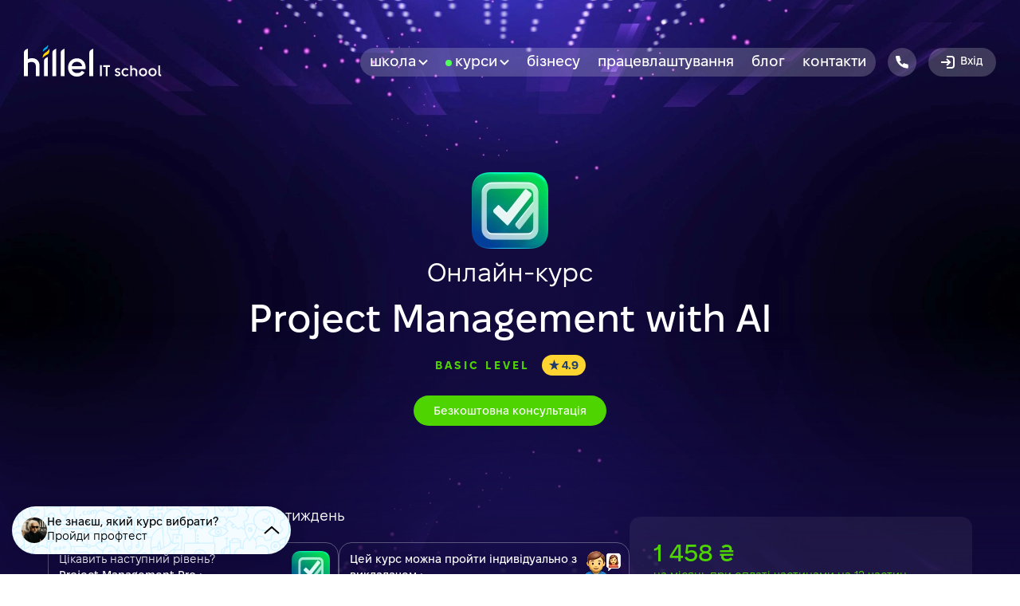

--- FILE ---
content_type: text/html; charset=utf-8
request_url: https://ithillel.ua/courses/project-management
body_size: 177329
content:




	
			
			
	
		
			
		
		
	
	
	






        
    				

        
	<!DOCTYPE html>
	<html lang="uk">
	<head>

		<link rel="preload" href="https://assets.ithillel.ua/fonts/FixelDisplay-Regular.woff2" as="font" type="font/woff2" crossorigin="anonymous">
<link rel="preload" href="https://assets.ithillel.ua/fonts/FixelDisplay-Medium.woff2" as="font" type="font/woff2" crossorigin="anonymous">
<link rel="preload" href="https://assets.ithillel.ua/fonts/FixelDisplay-SemiBold.woff2" as="font" type="font/woff2" crossorigin="anonymous">
<link rel="preload" href="https://assets.ithillel.ua/fonts/FixelDisplay-Bold.woff2" as="font" type="font/woff2" crossorigin="anonymous">
<link rel="preload" href="https://assets.ithillel.ua/fonts/Bicubik.otf" as="font" type="font/otf" crossorigin="anonymous">
<link rel="preload" href="https://assets.ithillel.ua/fonts/Bicubik.woff" as="font" type="font/woff" crossorigin="anonymous">
<link rel="preload" href="https://assets.ithillel.ua/fonts/Bicubik.woff2" as="font" type="font/woff2" crossorigin="anonymous">

<link rel="preconnect" href="https://s.ytimg.com">
<link rel="preconnect" href="https://www.google.com.ua" crossorigin="anonymous">
<link rel="preconnect" href="https://www.google.com">
<link rel="preconnect" href="https://www.googleadservices.com">
<link rel="preconnect" href="https://www.googletagmanager.com">
<link rel="preconnect" href="https://www.google-analytics.com" crossorigin="anonymous">
<link rel="preconnect" href="https://static.doubleclick.net">
<link rel="preconnect" href="https://googleads.g.doubleclick.net" crossorigin="anonymous">
		
								
	
	
						
		
	
	
		
				
	
	
				
			
		
	
												
	


		
		
		


<title>▷ Курс Project Manager - онлайн навчання на менеджера проєктів у школі Hillel</title>
<meta name="description" content="Курс 【 Project Management 】 з допомогою у працевлаштуванні ✍ Ефективне навчання, практикуючі фахівці, маленькі групи ✌ Школа Hillel ☎️ Телефон: 0 (800)-20-8021">
<link rel="canonical" href="https://ithillel.ua/courses/project-management" />

						<link rel="alternate" href="https://ithillel.ua/ru/courses/project-management" hreflang="ru"/>
			<link rel="alternate" href="https://ithillel.ua/courses/project-management" hreflang="uk"/>
			


<meta property="og:type" content="page" />
<meta property="og:title" content="▷ Курс Project Manager - онлайн навчання на менеджера проєктів у школі Hillel" />
<meta property="og:description" content="Курс 【 Project Management 】 з допомогою у працевлаштуванні ✍ Ефективне навчання, практикуючі фахівці, маленькі групи ✌ Школа Hillel ☎️ Телефон: 0 (800)-20-8021" />
<meta property="og:url" content="https://ithillel.ua/courses/project-management" />
<meta property="og:image" content="https://rest.ithillel.ua/assets/ogimage/project-management-139072.jpg" />

				<meta charset="UTF-8">
<meta name="viewport" content="width=device-width, initial-scale=1, viewport-fit=cover">

<link rel="apple-touch-icon" sizes="180x180" href="https://assets.ithillel.ua/favicon/apple-touch-icon.png">
<link rel="icon" type="image/png" sizes="32x32" href="https://assets.ithillel.ua/favicon/favicon-32x32.png">
<link rel="icon" type="image/png" sizes="16x16" href="https://assets.ithillel.ua/favicon/favicon-16x16.png">
<link rel="mask-icon" href="https://assets.ithillel.ua/favicon/safari-pinned-tab.svg" color="#244C8E">
<meta name="theme-color" content="#ffffff">
<meta name="google-site-verification" content="ZYBvodosNo34DzAKO_N8oOiFVzYHUQ0ZW4puK82d09Y" />
				


<script type="application/ld+json">{"@context":"http:\/\/schema.org","@type":"Organization","name":"\u041a\u043e\u043c\u043f'\u044e\u0442\u0435\u0440\u043d\u0430 \u0448\u043a\u043e\u043b\u0430 Hillel","url":"https:\/\/ithillel.ua\/courses\/project-management","logo":"https:\/\/assets.ithillel.ua\/Hillel-Logo-Organization.png","contactPoint":{"@type":"ContactPoint","telephone":"+38 073 100 23 41","contactType":"Customer service"},"sameAs":["https:\/\/www.facebook.com\/Hillel.IT.School","https:\/\/www.youtube.com\/user\/HillelITSchool?sub_confirmation=1","https:\/\/www.instagram.com\/hillel_itschool\/","https:\/\/www.linkedin.com\/school\/ithillel\/","https:\/\/www.tiktok.com\/@hillel_it_school","https:\/\/www.behance.net\/hillel_it_school","https:\/\/www.threads.com\/@hillel_itschool"]}</script>


	

    
        
        
        
    

<script type="application/ld+json">{"@context":"http:\/\/schema.org","@type":"BreadcrumbList","itemListElement":[{"@type":"ListItem","position":1,"item":{"@id":"https:\/\/ithillel.ua\/","name":"Комп'ютерна школа Online"}},{"@type":"ListItem","position":2,"item":{"@id":"https:\/\/ithillel.ua\/courses","name":"Комп'ютерні курси"}},{"@type":"ListItem","position":3,"item":{"@id":"https:\/\/ithillel.ua\/courses\/management","name":"Курси менеджменту"}},{"@type":"ListItem","position":4,"item":{"@id":"https:\/\/ithillel.ua\/courses\/project-management","name":"Project Management with AI"}}]}</script>
<script type="application/ld+json">{"@context":"http:\/\/schema.org","@type":"LocalBusiness","image":"https:\/\/assets.ithillel.ua\/Hillel-Logo-Organization.png","name":"\u041a\u043e\u043c\u043f'\u044e\u0442\u0435\u0440\u043d\u0430 \u0448\u043a\u043e\u043b\u0430 Hillel","telephone":"+38 073 100 23 41","address":{"@type":"PostalAddress","addressCountry":"\u0423\u043a\u0440\u0430\u0457\u043d\u0430","addressLocality":"Online","streetAddress":null}}</script>
																																																																																																																																																																							
	

    

                                                                                                                                

<script type="application/ld+json">{"@context":"https:\/\/schema.org","@type":"Course","name":"Project Management with AI","description":"Курс розглядає мистецтво управління проектами. Він підійде тим, хто хоче зробити кар'єру в IT або створити свій технологічний проект. Переваги професії: висока затребуваність на ринку, гідна оплата зі зрозумілими перспективами і практично нескінченний шлях розвитку. У програмі курсу розглядаються види проектів, способи оцінки ризиків, особливості роботи з клієнтами і командою.","provider":{"@type":"Organization","name":"Комп'ютерна школа Hillel","sameAs":"https:\/\/ithillel.ua"},"review":[{"@type":"Review","reviewRating":{"@type":"Rating","ratingValue":"5"},"author":{"@type":"Person","name":"Diana Hryhorovych"},"reviewBody":"Це був цікавий досвід і досить класне знайомство з IT😊"},{"@type":"Review","reviewRating":{"@type":"Rating","ratingValue":"5"},"author":{"@type":"Person","name":"Таисия Пека"},"reviewBody":"Я закончила курс 23.09.24 года у преподавательницы Лианы. Думаю, что на пути полной смены карьерной стези — это лучший преподаватель, который мог попасться мне и нашей группе. Она относится к работе серьёзно и с огромнейшей ответственностью. Для преподавателя было важно НАУЧИТЬ, а не просто протараторить урок. Понравился и сам курс — наполненный, очень информативный и всё расписано на максимально понятном языке. Я ощущаю, что я действительно многому научилась за весь этот период. Отдельная благодарность за то, что добавили ещё технический блок с тремя преподавателями из разных областей IT. Небольшие аспекты, на которые хотелось, чтобы школа обратила внимание: немного коряво оформлены конспекты. (очень круто, что добавили функцию исправления ошибок, но хотелось бы, чтобы на это обратила внимания школа). Плоховатое по качеству изображения схем, таблиц и некоторых изображений в презентациях (хотелось бы рассмотреть их лучше, а порой такой возможности нет :С). Но, как по мне все это большие мелочи по сравнению с тем, что я узнала и чему смогла научиться. Спасибо вам огромное. Уверена, что вернусь в Hillel ещё за курсом."},{"@type":"Review","reviewRating":{"@type":"Rating","ratingValue":"5"},"author":{"@type":"Person","name":"Yuliia Nekrasa"},"reviewBody":"Курс був дуже цікавий. Сподобалася, що викладач пояснювала все дуже детально з прикладами з власного досвіду. Дуже приємно вчитись у професіонала."},{"@type":"Review","reviewRating":{"@type":"Rating","ratingValue":"5"},"author":{"@type":"Person","name":"Маргарита Авілова"},"reviewBody":"Доброго дня! Я хотіла залишити відгук про школу Hillel і подякувати всім. Абсолютно щиро з першого і до останнього моменту нашої співпраці :)\nКоли я звернулася з бажанням вступити на курс у найкоротший термін, мені допомогли знайти групу, яка почала заняття раніше і наздогнати.\nНавчання було досить інтенсивним і завдання перевірялись уважно викладачем. Маючи невдалий досвід з іншими курсами я навіть не очікувала такого серйозного підходу до опрацювання матеріалу. Ніяких вам завдань для галочки і сухої теорії, мусили все відпрацьовувати на практиці :)\nПісля курсу я відразу поринула у співбесіди, пройшла близько 20 і майже здалася. Ринок справді дуже конкурентний і з чіткими вимогами. Проте мене не залишили на призволяще, зі мною разом проходив цей шлях HR від школи. Мені продовжували пропонувати вакансії та надсилати моє резюме в компанії.\nІ ось у момент коли мені здавалася, що вже навряд чи щось вийде, я отримала довгоочікуваний офер. Цей шлях разом із навчанням зайняв пів року. Абсолютно ніякої магії, просто величезний вклад зусиль і не менш величезна допомога школа.\nУ мене насправді не вистачить навіть слів вдячності, щоб виразити всі мої почуття. Дякую. Мільйон разів."},{"@type":"Review","reviewRating":{"@type":"Rating","ratingValue":"5"},"author":{"@type":"Person","name":"Oleksandr Vyshniak"},"reviewBody":"Курс сподобався, навіть для людини, яка ніколи не  мала ніяких навичок в ІТ сфері і не знала, що таке РМ було все чудово розказано і доведено."},{"@type":"Review","reviewRating":{"@type":"Rating","ratingValue":"4"},"author":{"@type":"Person","name":"Hleb Svietailo"},"reviewBody":"Курс мені сподобався, інформацію надано в системній формі, тому легко засвоїв. Знання, що отримав розумію, як застосувати на практиці. З мінусів: може потрібно розглядати більше практичних кейсів"},{"@type":"Review","reviewRating":{"@type":"Rating","ratingValue":"5"},"author":{"@type":"Person","name":"Виктория Орехова"},"reviewBody":"Нам дуже пощастило мати такого викладача як Ліана)Це були дуже дружні лекції, сповнені практичних прикладів та детальних роз&#039;яснень. Дуже важливо коли твій викладач не тільки вміє гарно подати матеріал, а і є приємною та тактовною людиною, і ми мали такого викладача. Дякую, Ліана та школа Гілель за цінні знання та проведений з користю час ❤️"},{"@type":"Review","reviewRating":{"@type":"Rating","ratingValue":"5"},"author":{"@type":"Person","name":"Denis Tezun"},"reviewBody":"Отличный курс, отличный преподаватель. Требует много и качественно, но на выходе получается отличный результат в виде, полученных знаний (которые ты действительно получил переделывая постоянно ДЗ)))\nСпасибо большое Аlех Strеlnуtsкуі за курс PM. Данного преподавателя очень советую, человек мастер своего дела. Все объяснит, покажет и расскажет. Ставит высокую планку в требованиях, но также эта планка потом отображается на знаниях которыми вы будете владеть."},{"@type":"Review","reviewRating":{"@type":"Rating","ratingValue":"5"},"author":{"@type":"Person","name":"Kateryna Haniukova"},"reviewBody":"Безперечно крутий та зручний курс як для початківців, так і для тих, хто вже випробовув свої сили у ПМстві. Велика дяка за таку можливість набути нових знань у тяжкий період дистанційно. Тетяна Гайдамака як викладачка - космос. Вдячна за її подачу матеріалу, real-life приклади та неймовірно корисні вокршопи! У майбутньому обов&#039;язково спробую ще якийсь курс у Hillel."},{"@type":"Review","reviewRating":{"@type":"Rating","ratingValue":"5"},"author":{"@type":"Person","name":"Игорь Лагода"},"reviewBody":"Спасибо школе и преподавателю за отличный курс и новые возможности! Курс пришелся на тяжёлое время для нашей страны, но команда школы сделала все возможное, чтобы курс был закончен в полном объеме!"},{"@type":"Review","reviewRating":{"@type":"Rating","ratingValue":"5"},"author":{"@type":"Person","name":"Надежда Анастасова"},"reviewBody":"Закончила обучение на курсе Project Management. Преподаватель Александр Кострица. Очень понравился курс и все его темы! Курс был очень содержательный, структурирован и супер интересный! Это было настолько четко структурированная информация, что, несмотря на большой объем материалов, она раскладывалась, сразу по полочкам и хотелось узнавать еще и еще. Не скрою, для меня было сложно, временами даже очень, так как в сфере IT не работала, но это того стоило! \nХочу сказать отдельное спасибо моему преподавателю курсов Александру за доброжелательную поддержку и разъяснения. Мне это очень помогало! \nСпасибо Александру и всей команде школы Hillel!"},{"@type":"Review","reviewRating":{"@type":"Rating","ratingValue":"5"},"author":{"@type":"Person","name":"Константин Свекла"},"reviewBody":"Большое спасибо школе Hillel за крутое обучение, очень удобный интерфейс занятий и домашек, напоминалки от чат бота о занятиях)\nТакже хочу выразить благодарность лучшему преподавателю по ПМ- Александре Рязанцевой, которая интерактивно, современно, можно сказать на пальцах разжевывала каждую лекцию с понятными примерами из жизни и IT сферы\nHillel-вы крутые, развивайтесь так и дальше!"},{"@type":"Review","reviewRating":{"@type":"Rating","ratingValue":"5"},"author":{"@type":"Person","name":"Tetiana Yaremchuk"},"reviewBody":"Я довго обирала школи для проходження курсів Project Management, приорітетність була лише в онлайн форматі. \nЗупинилась на курсах Hillel, тут зійшлись усі планети) Супер скілові викладачі, зручний графік, запис лекцій до яких можна повернутись навіть після закінчення курсу.\nДякую Євгенію за структурований курс, зрозумілу подачу нової інформації та за постійний фідбек."},{"@type":"Review","reviewRating":{"@type":"Rating","ratingValue":"5"},"author":{"@type":"Person","name":"Владислав Рожченко"},"reviewBody":"Прошел курс &quot;Project Management&quot; с Александром Стрельницким. Отличные базовые знания для начала карьеры. Требовательный, но сильный преподаватель. Было не просто, но этот путь необходимо пройти. Большая благодарность ему и всей школе за знания которые за столь короткий срок я приобрел!\nОтдельно заслуживает благодарности и моего уважения преподаватель английского языка Ярослав Олейник. Никогда не думал, что возможно так понятно и ёмко давать материал. Каждый урок усваивается очень легко и быстро. Предоставляется много отличных ресурсов для дополнительной проработки. Ни в одной школе и с репетиторами материал мне не давалось усвоить так эффективно.\nРекомендую школу Hillel и огромная благодарность моим преподавателям! :)"},{"@type":"Review","reviewRating":{"@type":"Rating","ratingValue":"5"},"author":{"@type":"Person","name":"Александр Мажар"},"reviewBody":"Хочу поблагодарить школу Hillel, администраторов, HR, и особенно прекрасного преподавателя Татьяну Максимову. Курс Project Management прошёл на одном дыхании, настолько легко и понятно наш преподаватель Татьяна передала нам множество бесценных знаний, мы приобрели новые навыки. Теоретический материал сопровождался примерами из реальных кейсов различных проектов, любые возникающие вопросы со стороны студентов моментально рассматривались и обсуждались. Если вы думаете и сомневаетесь, что не имея совершенно никакого бэкграунда в IT сложно освоить курс, то на своём примере могу уверенно заявить, что это не так. Я получил свой первый оффер на работу по данному направлению сразу по окончании курса, чего и вам желаю."},{"@type":"Review","reviewRating":{"@type":"Rating","ratingValue":"5"},"author":{"@type":"Person","name":"Артём Шаповалов"},"reviewBody":"Вирішив розпочати кар&#039;єру в повністю новій для себе сфері, пройшовши курс у пані Марини розумію, наскільки управління технічними та нетехнічними проектами відрізняється одне від одного. Чудова подача матеріалу, цікаві домашки і атмосфера, що сприяє отриманню нових знань :) раджу кожному, хто хоче проторувати новий кар&#039;єрний шлях."},{"@type":"Review","reviewRating":{"@type":"Rating","ratingValue":"5"},"author":{"@type":"Person","name":"Катя Чупинина"},"reviewBody":"Хочу выразить благодарность всей команде Hillel и Алексею в частности. Подача информации была доступной и интересной. Спасибо!"},{"@type":"Review","reviewRating":{"@type":"Rating","ratingValue":"5"},"author":{"@type":"Person","name":"Кирилл Быков"},"reviewBody":"Работаю программистом ( Team Lead). Решил пройти данный курс т.к. часто управляю командами, задачами \/приоритетами и проектами. \n\nИ что я вам хочу сказать :) До курса я думал что я многое знаю. Во время курса я понял что не знаю очень многого :)))\n\nЧто изучали?:\n1. Методы и методологии \n2. Менеджмент (коммуникации, требования)\n3. Грамотное составление ТЗ\n4. RACI матрицы \n5. Таблица Stakeholders\n6. Работа с требованиями\n7. Планирование\n8. Анализ проекта и оценка стоимости\n9. Управление рисками\n\nИ многое другое :)\n\nУровень преподавания очень высокий. Поэтому не все моменты лично я мог разобрать сразу. Мне очень понравилось что Алексей заканчивал и начинал лекции с вопроса , всё ли было всем понятно и есть ли какие-то вопросы и разбирал дз , если видел что нужно обьяснить. Также Алексей всегда был на связи в телеграмм для вопросов и всегда на них отвечал.\n\nЧто касается самого курса: Алексей делает презентации на английском, поэтому уровень английского должен быть желательно pre-intermediate. В целом всё доступно и понятно. После каждого урока была доступна видео-запись + презентации которые на уроке обсуждаел с нами Алексей.\n\nКурс ориентирован больше на западный\/европейский рынок , такого уровня Project Managment в украинских компаниях врядли встретишь. \n\nОчень благодарен преподавателю за его время (очень часто он уделял нашей группе, больше времени чем должен был длиться онлайн-урок) и переданные знания(это бесценно)"},{"@type":"Review","reviewRating":{"@type":"Rating","ratingValue":"5"},"author":{"@type":"Person","name":"Ольга Стан"},"reviewBody":"Закончили курсы Project Management.\nСама теория и домашка довольно емкие, информативные и увлекательные. \nПреподаватель проф. ориентирован, умён и внимателен.\nХочу отдельно отметить курсы инглиша, от школы. Вот за это прям большое человеческое СПАСИБО!\nВиктория Клименко - одна из лучших преподавателей, с которыми я училась. \nВсегда подскажет, всегда доброжелательна, всегда на связи!!! Работать с ней - большое удовольствие. Восторг и уважение!!!\nВ остальном, обучение в школе Hillel понравилась без сомнений. \nВсё было круто. \nИ за обратную связь Даниилу Прус спасибо!) это было нужно. \nРеспект и процветания школе!"},{"@type":"Review","reviewRating":{"@type":"Rating","ratingValue":"5"},"author":{"@type":"Person","name":"Виктория Балацкая"},"reviewBody":"Отзывы пишу не часто, но сейчас просто обязана это сделать. Окончила курсы Project Management, и считаю, что это было наилучшее вложение в себя. Круто все, начиная от того как встретил администратор, заканчивая выдачей сертификатов. Невероятно благодарна преподавателю, подача материала и донесении информации - высший пилотаж, домашки и те делала с удовольствием. Изюминкой на торте было присутствие работодателей на защите проекта, и получения оффера от них же спустя 2 недели. \nНу и всякие плюшки от школы ввиде уроков английского (прекрасный преподователь Виктория, спасибо!), интересные книги в библиотеки, чай, кофе, бананы и в невероятную жару еще и холодильник с мороженным! \nУчиться в таких условиях - кайф! \nАх да, и подарки в конце курсов. \nРебята, вы крутые! Спасибо Вам! )))) \nЖелаю вам роста!"},{"@type":"Review","reviewRating":{"@type":"Rating","ratingValue":"5"},"author":{"@type":"Person","name":"Сергей Дариенко"},"reviewBody":"Курс отличный! Преподаватель не льет воды, очень много живого опыта и примеров. Найти работу после курсов не составило труда :)"},{"@type":"Review","reviewRating":{"@type":"Rating","ratingValue":"5"},"author":{"@type":"Person","name":"Ольга Егорова"},"reviewBody":"Всем привет) Долго сомневалась, менять ли свою профессию, но попав на курс РМ в Hillel, я ни разу не пожалела))\nРекомендую всем данную школу, очень удобно (в центре города), удобное расписание, отзывчивый персонал школы и директор. Все понятно, оперативно, всегда быстрый фидбек+английский для PM-курса!!!\nХочу поблагодарить коллектив школы, Никиту Ксенофонтова за тех.блок и в особенности преподавателя -Таню Гайдамаку!!! Занятие с Таней очень интересные, увлекательные, информационно насыщенные, профессиональные!\nРебята делайте свой выбор на Hillel и не о чем не жалейте!!!\nУдачных start-up!!!"},{"@type":"Review","reviewRating":{"@type":"Rating","ratingValue":"5"},"author":{"@type":"Person","name":"Екатерина Савченко"},"reviewBody":"Обучение превзошло все мои ожидания! Прекрасная подача материала, отличный подход к обучению и постановке задач. Отдельная благодарность преподавателям Татьяне и Никите!!!"},{"@type":"Review","reviewRating":{"@type":"Rating","ratingValue":"5"},"author":{"@type":"Person","name":"Виктория Ноздрина"},"reviewBody":"Привет &amp;#x1f44b;&amp;#x1f3fc; \nЗакончила курс по направлению IT Project Management, очень довольна обучением, спасибо преподавателю Вите за бесценные знания, каждое занятие ждала с нетерпением &amp;#x1f680; \nТак же хочу поблагодарить, преподавателя по английскому языку Викторию Клименко, на такие уроки встаешь с удовольствием, даже утром в воскресенье&amp;#x1f61c; все доступно объясняла и поддерживала &amp;#x1f44f;&amp;#x1f3fb;&amp;#x1f64c;&amp;#x1f3fb;\nОднозначно советую школу &amp;#x1f60a;"},{"@type":"Review","reviewRating":{"@type":"Rating","ratingValue":"5"},"author":{"@type":"Person","name":"Яна Казьмина"},"reviewBody":"Выражаю огромную благодарность за крутой курс Проектного менеджмента в ИТ.\nОтличная информационная выжимка экономических, финансовых, методологических этапов разработки ПО.\nКурс действительно классный для различного уровня входа слушателей, а тактические навыки преподавателя, способ подачи и простота объяснения- заряжают большой энергией продолжать изучать новое в сфере.\nОтдельно хочу поблагодарить персонал школы как отделения, так и в целом, за отзывчивость, готовность к сотрудничеству и поддержания крутецкой атмосферы.\n\nСпасибо, ,hillel!\nВы действительно самая классная школа сферы."},{"@type":"Review","reviewRating":{"@type":"Rating","ratingValue":"5"},"author":{"@type":"Person","name":"Артем Кобыхно"},"reviewBody":"Хочу выразить благодарность Евгению Новику за курс для PMов. Информация которую Женя давал нам непосредственно помогла мне на собеседовании. Хочется так же отметить &quot;инсайты&quot; которые были интегрированна в темы лекций и дружестевнную атмосферу на лекциях!"},{"@type":"Review","reviewRating":{"@type":"Rating","ratingValue":"5"},"author":{"@type":"Person","name":"Анастасия Зелинская"},"reviewBody":"Огромная благодарность школе Hillel за возможность развиваться легко, доступно и качественно. Лучшие технологии, лучшие тичеры!\nЯ только закончила курс ПМ (тичер - Анатолий Ильинов) и школа максимально нас поддерживала, мотивировала, а также огромная поддержка в трудоустройстве. HR Катерина постоянно интересовалась успехами, скидывала подходящие вакансии, рекомендовала. Спасибо большое, ребята, за поддержку!\n\nТакже моя дочка обучается на курсе Web Design basic и хочу сказать, это самое выгодное вложение нашего бюджета! Мало того, что школа закидала нас скидками, так еще и ребенка не нужно заставлять учиться и контролировать, она сама с удовольствием выполняет задания, аллилуйя!"},{"@type":"Review","reviewRating":{"@type":"Rating","ratingValue":"5"},"author":{"@type":"Person","name":"Таисия Нех"},"reviewBody":"Хочу оставить отзыв об учебе в этой школе. &amp;#x1f970;❤️Забегая наперёд сразу скажу - НАСТОЯТЕЛЬНО РЕКОМЕНДУЮ!!!\n1. Если бы по такому принципу учили в универах - у нас было бы куда больше хороших специалистов. \n2. Очень хочется отметить человеческое отношение и дружескую атмосферу. Я с трепетом ждала каждое занятие. И по окончанию курса было очень грустно. &amp;#x1f622;\n3. Домашка крутая. Сразу закрепляешь то, что прошли на лекции. Лекции - одно удовольствие. Берёте вкусный чай и проводите время с пользой, изучая новую Профессию. \n4. После курса было пробное собеседование, на котором можно и нужно записывать вопросы, к которым нужно будет Вернуться перед собеседованием на работу &amp;#x1f44d;\n5. Преподаватели, организаторы и персонал очень приятные! Всегда помогут и подскажут. \nЭто ЛУЧШИЕ КУРСЫ! Не пожалеете!"},{"@type":"Review","reviewRating":{"@type":"Rating","ratingValue":"5"},"author":{"@type":"Person","name":"Константин Мельник"},"reviewBody":"До начала обучения я скептично относился к онлайн формату. Но команда Hillel переубедила меня в обратном. Благодаря обучению понял такие важные вещи. Что качественная онлайн поддержка существует, и не просто оповещает тебя о занятиях, а и мотивирует изучать предмет. И работает с каждым клиентом индивидуально. Благодаря адаптивной продуманной lms я не был привязан к ноутбуку и мог учится даже с телефона. Но самое важное это преподаватель с большим практическим опытом! Спасибо Александр за все те знания и опыт которым вы поделились. Спустя первый месяц обучения я смог навести порядок в работе своей команды и увеличить ее эффективность. Пройдя курс я четко понимаю что полностью готов к работе по специальности Jun PM. Спасибо всей команде Hillel за то что в делаете, ваш курс просто супер!"},{"@type":"Review","reviewRating":{"@type":"Rating","ratingValue":"5"},"author":{"@type":"Person","name":"Алисар Гудимова"},"reviewBody":"Отличный курс с преподаванием актуальной и, главное, практически применимой информации. Отдельная благодарность преподавателю за создание комфортных условий для усвоения материала."},{"@type":"Review","reviewRating":{"@type":"Rating","ratingValue":"5"},"author":{"@type":"Person","name":"Николай Ксендзюк"},"reviewBody":"Хочу сказать отдельно спасибо Алексею Елизаренко! Его курс PM это тот очень редкий случай, когда объемный пул информации подан в реально практическом понимании без «методичек»!"},{"@type":"Review","reviewRating":{"@type":"Rating","ratingValue":"5"},"author":{"@type":"Person","name":"Влада Мокляк"},"reviewBody":"Пишу отзыв спустя 5 месяцев после окончания курса Project Management с Мариной Сокирко :D\n\nХочется отметить, что Марина очень подошла мне как преподаватель и я осталась очень довольна тем, как велся курс, предоставляемыми материалами, подробным разбором домашнего задания и постоянной методической поддержкой.\n\nНа курсы я пришла с целью сменить работу и уйти в менеджмент и, если кого-то интересует, реально ли после курсов устроиться, отвечаю - да, реально :)\n\nОтдельно хочется отметить постоянную поддержку HR Кати. \nКатя сбрасывала мне вакансии и отправляла потом моё резюме компаниям, давала рекомендации компаниям по моей кандидатуре и поддерживала, пока я не прошла на должность ПМ в мою текущую компанию.\n\nТакже у школы есть техподдержка, которая всегда рядом, если отвалился зум или ещё что-то случилось в ходе занятия) \n\nОтдельно хочется сказать, что в своей группе я завела друзей, с которыми мы потом вместе искали работу, поддерживали друг друга и общаемся до сих пор.\n\nСпасибо Hillel за мою новую работу и друзей!"},{"@type":"Review","reviewRating":{"@type":"Rating","ratingValue":"5"},"author":{"@type":"Person","name":"Артур Кваде"},"reviewBody":"Я очень доволен этой школой, по этому это не первый курс который я здесь прохожу. Всегда приятная атмосфера, благодаря очень позитивным администраторам и директору. HR всегда помогает с вопросами по резюме и трудоустройству, также проводится много разных мероприятий. И конечно же преподаватели, лучшие в своей сфере, которые довольно легко и доступно доносят материал, презентации Тани это вообще дизайнерский проект=)) Спасибо за знания и приятные эмоции!"},{"@type":"Review","reviewRating":{"@type":"Rating","ratingValue":"5"},"author":{"@type":"Person","name":"Валерия Решетникова"},"reviewBody":"Благодарю за курс, огромное колличество ценной информации собранной многолетним опытом, практикой и порой &quot;шишками&quot;, которую самому пришлось бы собирать по крупицам годами. Буду рада, если появится курс для следующего уровня)"},{"@type":"Review","reviewRating":{"@type":"Rating","ratingValue":"5"},"author":{"@type":"Person","name":"Анастасия Палиенко"},"reviewBody":"Я очень рада, что выбрала именно Hillel IT school и осталась в полном восторге после курса! Замечательный педагог Танечка, интересные темы, легкое и понятное изложение материала, интересные домашние задания и ещё много всего, за чем я буду очень скучать:) Хочется отметить дружную атмосферу в коллективе, всегда было желание приезжать раньше, чтобы провести там время. Спасибо большое Маше - замечательный HR, которая помогла мне трудоустроиться ещё до окончания курсов!&amp;#x1f60a;И конечно же менеджеру Валере за его поддержку, юмор и прекрасное настроение, которым он заряжает&amp;#x1f601; в общем я получила всё за чем шла и даже больше, выбираю следующие курсы и уже хочу вернуться ❤️"},{"@type":"Review","reviewRating":{"@type":"Rating","ratingValue":"5"},"author":{"@type":"Person","name":"Екатерина Заславская"},"reviewBody":"Отличное обучение! Спасибо Компьютерной Школе Hillel за качественный практикоориентированный контент курса Project Management, комфортный офис, классных сотрудников. И, безусловно, самое сильное впечатление от самого курса и спасибо Alex Strelnitskyi за менторство, сложные задания и мотивацию."},{"@type":"Review","reviewRating":{"@type":"Rating","ratingValue":"5"},"author":{"@type":"Person","name":"Виктория Теплинская"},"reviewBody":"Спасибо большое IT School Hillel и преподавателю курса Project management Александру Стрельницкому за прекрасные 2 месяца и качественную прокачку hard skills. Было очень много полезной информации, приятного общения и качественных знаний. Желаю всем дальнейших успехов и развития без потери энтузиазма и замечательного отношения к студентам."},{"@type":"Review","reviewRating":{"@type":"Rating","ratingValue":"5"},"author":{"@type":"Person","name":"Владлен"},"reviewBody":"Business Analysis — это второй курс после Project Managemet, который я освоил в Школе Hillel. Прежде, чем принять решение о выборе школы, я более полугода анализировал программы, отзывы, опыт учителей и т.д. всех возможных вариантов по Днепру, и не ошибся с выбором.Прежде всего хотел бы отметить высокий уровень преподавательского состава — это работающие специалисты Senior уровня. Константин Демишев провёл великолепный курс PM, Наталья Бабак и Диана Крючкова — не менее увлекательный и полезный курс BA. Также хочу обратить внимание, что оба курса не были чисто теоретическими, практически каждое занятие сопровождалось воркшопами, выполнениями различных техник и тестированием пройденного материала. Многое из пройденного материала я начинал применять буквально после лекций, и это работало!Отдельно хочу отметить программу Hillel EVO — обязательно почитайте о ней на сайте Школы.И напоследок пару слов о самой Школе — вовлеченный в процесс руководитель днепровского филиала Ираклий, приятный интерьер, удобные и хорошо оборудованные классы, записи всех занятий со звуком, кофе, печенюшки и много других приятностей. Самые положительные впечатления!"},{"@type":"Review","reviewRating":{"@type":"Rating","ratingValue":"5"},"author":{"@type":"Person","name":"Юлия"},"reviewBody":"Как человек, который работает в образовательном проекте, я знаю, как важно учитывать все детали, тщательно продумать и подготовить программу, подобрать интересного и опытного спикера(ов), грамотно систематизировать подачу информации и предоставление обратной связи. В общем, все, что необходимо для получения достойного образования студентов\/слушателей, при этом поддерживая их интерес к предмету\/курсу. Это был мой первый опыт прохождения курсов в Hillel и я могу гарантировать, что все было по высшему разряду, начиная с первого телефонного звонка и заканчивая пост-общением с выпускниками. Отдельная благодарность нашему преподавателю - Виталию за огонь, энергию, искреннюю любовь к своему делу, открытость и истинное желание сделать из нас лучших из лучших! Программа составлена идеальнао - по наростающей. Все понятно и интересно. Желаю процветания и роста вам! Благодарю за то, что вы есть и за то, что задаете достойную планку в образовательной системе!"},{"@type":"Review","reviewRating":{"@type":"Rating","ratingValue":"5"},"author":{"@type":"Person","name":"Евгений"},"reviewBody":"Отличная школа! Насыщенный и востребованный курс для рынка IT. Профессиональный, опытный и практикующий преподаватель. Настоятельно рекомендую курс Project Management всем, кто хочет упорядочить свои знания и получить новые."},{"@type":"Review","reviewRating":{"@type":"Rating","ratingValue":"5"},"author":{"@type":"Person","name":"Владислав"},"reviewBody":"Привесную!\nУсловно поделю курс на несколько частей.\n\n1. Преподаватель.\nКонстантин суперопытный PM, но что еще важнее, опытный преподаватель. Hаботал с группой на высшем уровне, интересно рассказывал, отвечал на ВСЕ вопросы.\n\n2. Программа курса - очень порядочно. \nИ все же хотел, чтобы бы курс был дольше и глубже. \nНадо доучивать отдельно такие разделы: Администрирование Jira, технические знания, Confluence, опыта SCRUM.\nЗдорово бы здорово трансформировать обучение в обязательную защиту проекта, части которого формируется последовательными занятиями.\n\n3. Администрация.\nОт оператора до директора - все супер! не имею понятия как работает система обучение ребят такого уровня. Скорее всего секрет в том, чтобы сразу брать крутых:) \n\n4. Переход на дистанционку.\nОднозначно хуже, чем в живую. Совсем другой уровень контакт и вовлечения.\nТем не менее LMS + ZOOM позволили очень комфортно закончить курс.\n\nОчень благодарен за обучение!\nРекомендую Константина и Школу Hillel!"},{"@type":"Review","reviewRating":{"@type":"Rating","ratingValue":"5"},"author":{"@type":"Person","name":"Назар"},"reviewBody":"Очень хороший курс!\n1. Хотел бы выделить Hillel за общую атмосферу внутри школы: всё весело, у всех яркое настроение, и при этом в воздухе именно &quot;та&quot; атмосфера, которая толкает к знаниям. \n2. Константин - очень крутой преподаватель, много советов, на все вопросы я ответы получил, поддержка отличная, большой молодец!\n3. Курс - полезно, интересно, по делу. \n\nЕдинственное чтобы я от себя пожелал - немного сократить время занятий (120 минут сложновато, 90 в самый раз), и совместить некоторые занятия в одно, в остальном же - я доволен на все 100%, и буду брать обучения ещё, спасибо Hillel."},{"@type":"Review","reviewRating":{"@type":"Rating","ratingValue":"5"},"author":{"@type":"Person","name":"Мария"},"reviewBody":"Курс отличный: структурирован, хорошо продуман, логичен и понятен. Есть акцент на все нужные моменты, которые могут понадобится в работе. Анна очень хорошо преподносила информацию, всегда была подготовлена и открыта для группы, готова была отвечать на вопросы и дополнительно объяснять."},{"@type":"Review","reviewRating":{"@type":"Rating","ratingValue":"5"},"author":{"@type":"Person","name":"Светлана"},"reviewBody":"Отличная организация учебного процесса даже в период карантина.\nОчень оперативно сотрудники школы отвечают на вопросы.\nПодача информации преподавателем четкая и всегда по теме )))\nВообщем рекомендую &amp;#x1f44d;&amp;#x1f3fb;"},{"@type":"Review","reviewRating":{"@type":"Rating","ratingValue":"5"},"author":{"@type":"Person","name":"Елена"},"reviewBody":"Я в восторге от школы и курса! Лекции интересные, совсем нескучные. Таня давала много практики, не только теорию. Персонал школы всегда доброжелательный. Hillel EVO — очень классная штука, если нет опыта работы — самое то для начинающих. Если бы был какой-то курс выше уровня или курсы для подготовки к сдаче на сертификат, то пошла бы. Спасибо школе Hillel за прекрасную работу! &amp;#x1f60d;&amp;#x1f60d;&amp;#x1f60d;"},{"@type":"Review","reviewRating":{"@type":"Rating","ratingValue":"5"},"author":{"@type":"Person","name":"Денис"},"reviewBody":"Очень доволен курсом и школой в целом, не смотря на весь ужас того времени на который пришлось обучение (карантин, отмена всего и везде) ребята вышли из ситуации победителями, наладили онлайн обучение и все успешно учатся - Ираклий респект &amp;#x1f44d;&amp;#x1f3fc;\nУдобно и приятно было, что пошли на встречу и оплату взяли 50% и 50 после месяца обучения вообще не ощутилось что оплатил курс \nВесь курс выстроен в логическую цепочку, задания интересные, бывало приходилось беспокоить уважаемого препода по поводу выполнения, Женя красавчик &amp;#x1f64c;&amp;#x1f3fc; На любой теме на любом моменте приведёт 100500 примеров, сравнений, объяснит на чем угодно даже медведю в цирке :)"},{"@type":"Review","reviewRating":{"@type":"Rating","ratingValue":"5"},"author":{"@type":"Person","name":"Владислав"},"reviewBody":"Буду предельно краток. Выбирал долго и остановился на Hillel IT School. Доволен выбором на все 100%. Превосходно все: начиная от организации учебного процесса - заканчивая преподователями и подбором учебного материала. Марина просто лучшая. Более детального разбора индивидуальных ДЗ - не видел ниразу и ни у одного из преподователей за 6 лет учебы в ВУЗе. Спасибо за курс!"},{"@type":"Review","reviewRating":{"@type":"Rating","ratingValue":"5"},"author":{"@type":"Person","name":"Кирилл"},"reviewBody":"Если вы сидите и еще думаете идти на курсы в Hillel IT school или нет? Ответ ДА ,оно того стоит!\nМарина просто супер препод &quot;не понятно&quot; - все объяснит и по полочкам расставит ,отдельный респект за обратную связь &amp;#x1f44d;\n\nLMS система best of the best !"},{"@type":"Review","reviewRating":{"@type":"Rating","ratingValue":"5"},"author":{"@type":"Person","name":"Олег"},"reviewBody":"Не смотря на пандемию 2020, Hillel оперативно организовали наши встречи онлайн и мы никак не отстали от графика. Спасибо Марине за отлично проведенный курс. Все материалы хорошо подобраны и упорядочены. Шёл на курс чтобы систематизировать свои знания в менеджменте - так и получилось. Марина отлично раскрыла тему и многому научила. Советую =)"},{"@type":"Review","reviewRating":{"@type":"Rating","ratingValue":"5"},"author":{"@type":"Person","name":"Анастасия"},"reviewBody":"Слышала о hillel как о лучшей компьютерной школе, проверила, и на самом деле это так! \nКаждое занятие понятное, структурированное, все материалы хранятся в LMS, что позволяет с легкостью найти то, что нужно, спасибо школе за это. \nОтдельная благодарность преподавателю курса, Марине Сокирко, она - просто невероятная и как специалист, и как человек. Она работала на 100%, переживала, чтоб все поняли тему. Придумывала классные задания + много интерактива на уроке, нет чувства, что просто смотришь запись в ютубе. Марина, еще раз огромное спасибо за твой feedback по домашним роботам, спасибо за каждую потраченную минуту личного времени(особенно посреди ночи). Спасибо, за классные кейсы с жизни и за индивидуальный подход к каждому ученику. \nШкола hillel - вы делаете крутую работу!"}],"aggregateRating":{"@type":"AggregateRating","bestRating":5,"ratingValue":4.9,"ratingCount":"50"},"isAccessibleForFree":false,"courseCode":"project-management","offers":[{"@type":"Offer","category":"Paid","price":17500,"priceCurrency":"UAH","url":"https:\/\/ithillel.ua\/courses\/project-management"}],"hasCourseInstance":{"@type":"CourseInstance","startDate":"2026-02-06","endDate":"2026-02-19","duration":"PT52H","isAccessibleForFree":false,"courseSchedule":{"@type":"Schedule","duration":"PT4H","repeatCount":26,"repeatFrequency":"Weekly","startDate":"2026-02-06","endDate":"2026-02-19"},"location":{"@type":"VirtualLocation","url":"https:\/\/ithillel.ua\/courses\/project-management"},"courseMode":"online","instructor":[[{"@type":"Person","name":"Евгений Новик"}],[{"@type":"Person","name":"Александр Кострица"}],[{"@type":"Person","name":"Кирилл Монюшко"}],[{"@type":"Person","name":"Алексей Четвериков"}],[{"@type":"Person","name":"Владимир Салыга"}],[{"@type":"Person","name":"Наталья Ангелова"}],[{"@type":"Person","name":"Валерий Борзов"}],[{"@type":"Person","name":"Валерий Иванов"}],[{"@type":"Person","name":"Иван Артемьев"}],[{"@type":"Person","name":"Богдан Ликарь"}],[{"@type":"Person","name":"Ирина Сальникова"}],[{"@type":"Person","name":"Александра Рязанцева"}],[{"@type":"Person","name":"Анастасия Серб"}],[{"@type":"Person","name":"Антон Воронько"}],[{"@type":"Person","name":"Виктория Зленко"}],[{"@type":"Person","name":"Лиана Солкарян"}],[{"@type":"Person","name":"Артем Линник"}],[{"@type":"Person","name":"Антонина Сметанина"}],[{"@type":"Person","name":"Сергей Сагайдак"}],[{"@type":"Person","name":"Анастасия Лопачук"}],[{"@type":"Person","name":"Александр Вербецкий"}],[{"@type":"Person","name":"Андрей Скоромный"}],[{"@type":"Person","name":"Мери Мовсисян"}],[{"@type":"Person","name":"Каріна Хомутова"}],[{"@type":"Person","name":"Анастасия Сиренко"}],[{"@type":"Person","name":"Дмитрий Куценко"}],[{"@type":"Person","name":"Евгений Черкесов"}],[{"@type":"Person","name":"Александр Цапенко"}],[{"@type":"Person","name":"Сергей Журавель"}],[{"@type":"Person","name":"Владимир Мзоков"}],[{"@type":"Person","name":"Анастасия Ямкова"}],[{"@type":"Person","name":"Виктория Данильчук"}]]},"educationalCredentialAwarded":"Сертифікат про закінчення курсу"}</script>
			



	
		
		
		
		
		
		
		
	

<script type="application/ld+json">{"@context":"https:\/\/schema.org","@type":"FAQPage","mainEntity":[{"@type":"Question","name":"Який потрібно мати комп'ютер, щоб навчатися на курсі Project Management with AI?","acceptedAnswer":{"@type":"Answer","text":"Вимоги до комп'ютера для навчання на курсі Project Management with AI.Операційна система:Windows 11 64-бітmacOS 10.13 або вищеLinux: Ubuntu 16.04 - 20.04Процесор* :Мінімум intel core i3 3-го поколінняРекомендується i5 7-гоОперативна пам'ять:Мінімум 4 ГбРекомендується 8 ГбПам'ять:Мінімально 200 Гб HDD і більшеРекомендується 200 Гб SSD і більше*Допустимі аналоги від AMD"}},{"@type":"Question","name":"Ким працюють ваші Викладачі? Чи мають вони досвід викладання?","acceptedAnswer":{"@type":"Answer","text":"Ми завжди дуже відповідально намагаємося підходити до питання підбору Викладачів у нашій Школі. Наші Викладачі — практикуючі фахівці в найбільших IT-компаніях країни та світу. Також вони мають як досвід викладання в нашій Школі, так і досвід менторства за місцем їх професійної діяльності. У своїй манері навчання вони роблять нахил на останні тенденції IT-ринку і виключно на свій особистий досвід для того, щоб наші Випускники мали найбільш актуальні знання і досвід роботи з конкретними кейсами."}},{"@type":"Question","name":"Як отримати максимальний бал за домашнє завдання на курсе Project Management with AI?","acceptedAnswer":{"@type":"Answer","text":"Виконання домашніх робіт, одна з найважливіших складових навчання. Для того, щоб отримати максимальний бал за домашнє завдання, потрібно:Виконати завдання в зазначені терміниВиконати всі умови завданняВиконати завдання без помилокПерездача домашнього завдання не більше одного разу"}},{"@type":"Question","name":"Де можна подивитися відгуки про вашу Школу?","acceptedAnswer":{"@type":"Answer","text":"Ви можете прочитати відгуки наших Студентів та Випускників на нашому сайті за цим посиланням. Ще ви зможете знайти відгуки і інформацію про нас на DOU.ua або можете прописати назву нашої Школи у Google, де ви також зможете побачити відгуки про нашу Школу у Google-акаунті або на Google-картах."}},{"@type":"Question","name":"Чим ваша Школа відрізняється від інших курсів? Чому слід обрати саме вашу Школу?","acceptedAnswer":{"@type":"Answer","text":"З нашого боку буде не зовсім коректно говорити про мінуси або плюси наших конкурентів. Але ми точно можемо відзначити наші сильні сторони, які говорять самі за себе, а вибір завжди залишається тільки за вами:\nми намагаємося залучати до викладання тільки практикуючих фахівців з великим досвідом роботи у найбільших IT-компаніях міста;ми робимо упор на практичні заняття і на найбільш актуальну інформацію та необхідний функціонал, який зараз затребуваний при працевлаштуванні;всі заняття записуються на відео і відправляються нашим Студентам наступного дня, щоб вони могли повторно переглядати всі матеріали по курсу;у багатьох наших курсів є додаткові бонусні заняття і вебінари, такі як: відеоматеріали з адміністрування на Linux і по базах даних, а також додаткові заняття з рекрутером і технічним фахівцем, щоб наші Студенти мали додаткову підготовку до подальшого працевлаштування;всі наші класи комп'ютеризовані, і за кожним Студентом фіксується місце як в навчальному класі, так і в віддаленому особистому кабінеті (Learning Management System), де буде можливість переглядати всі необхідні матеріали по курсу і по завершенні навчання;у всіх наших Студентів та Випускників є можливість брати участь в програмі Hillel EVO, яка абсолютно безкоштовно надає додаткову практику зі створення власного проекту і отримання досвіду роботи в команді з нашими Викладачами навіть після завершення курсів!"}},{"@type":"Question","name":"Чи зможу я влаштуватися на роботу після проходження курсів?","acceptedAnswer":{"@type":"Answer","text":"Програма наших курсів, які орієнтовані на працевлаштування, побудована таким чином, що Студент, проходячи кожен її пункт, виконуючи всі домашні завдання і дотримуючись всіх порад Викладача, може розраховувати на подальше працевлаштування і відповідати існуючим вакансіях на фахівця початкового рівня в області обраного курсу. Вкрай важливо пам'ятати про те, що не дотримуючись вищевказаних принципів, досягти необхідного результату по завершенні курсу, швидше за все, буде неможливо. Саме тому ми не можемо заздалегідь вам гарантувати працевлаштування, але ми можемо сприяти в цьому нашим Випускникам, які навчалися найбільш ретельно. Наш штатний менеджер з працевлаштування випускників завжди радий в цьому допомогти нашим Випускникам, а також відповісти на їхні запитання, пов'язані з оформленням резюме та іншим. Також в нашій Школі ми проводимо безкоштовні заняття з рекрутерами з IT-компаній міста, де вони дають поради з пошуку першої роботи в IT-сфері."}},{"@type":"Question","name":"Як я можу сплатити за навчання?","acceptedAnswer":{"@type":"Answer","text":"Оплата провадиться через виставлення інвойсу на E-mail через сервіс LiqPay."}},{"@type":"Question","name":"Як працює оплата частинами?","acceptedAnswer":{"@type":"Answer","text":"Ми пропонуємо можливість розбити вартість курсу на щомісячні платежі до 12 частин за допомогою розстрочки у ПриватБанку, Монобанку ОщадБанку або ПУМБ. При цьому вам не потрібно сплачувати додаткові комісії або відсотки банкам, оскільки Школа оплачує цю комісію за вас.Якщо ви бажаєте скористатись оплатою частинами, будь ласка, зверніться до нашого менеджера у будь-який зручний для вас спосіб.Докладніше про оплату частинами у нашому матеріалі."}}]}</script>			
				

	
	
																									


	
				
		
				
		
				
		
				
	


<script type="text/javascript">window.craft = {}; window.craft.env = {"siteUrl":"https:\/\/ithillel.ua\/","siteName":"school","assetsSiteUrl":"https:\/\/assets.ithillel.ua","apiSiteUrl":"https:\/\/api.ithillel.ua","restSiteUrl":"https:\/\/rest.ithillel.ua","dynamicHeader":false,"dynamicFooter":false,"footerTheme":"","cityId":"online","cityInfo":[{"city":"Київ","cityIn":"у Києві","citySwitchUrl":"","id":"kv","address":"вул. Михайла Гришка, 3А (БЦ Платінум)<br \/>\nст. метро Позняки","addressAlt":"м. Київ, вул. Михайла Гришка, 3А","multiAddress":null,"email":"kyiv@ithillel.ua","tel1":"0800 20 8020","tel2":null,"url":"","telegram":"https:\/\/t.me\/ithillel_kyiv","jivoID":null,"ucanAvailable":""},{"city":"Одеса","cityIn":"у Одесі","citySwitchUrl":"","id":"od","address":"вул. Канатна, 22<br \/>\nБЦ Альбатрос»<br \/>\n2-й поверx","addressAlt":"м. Одеса, вул. Канатна, 22, 2-й поверx","multiAddress":null,"email":"odesa@ithillel.ua","tel1":"0800 20 2030","tel2":null,"url":"","telegram":"https:\/\/t.me\/ithillel_odessa","jivoID":null,"ucanAvailable":""},{"city":"Online","cityIn":"в онлайні","citySwitchUrl":"https:\/\/ithillel.ua\/courses\/project-management","id":"online","address":"","addressAlt":null,"multiAddress":null,"email":"online@ithillel.ua","tel1":"+38 073 100 23 41","tel2":null,"url":"https:\/\/ithillel.ua","telegram":"https:\/\/t.me\/ithillel","jivoID":null,"ucanAvailable":""},{"city":"Online","cityIn":"в онлайні","citySwitchUrl":"","id":"bookford","address":"","addressAlt":null,"multiAddress":null,"email":"contact@bookford.com","tel1":"0800 20 8020","tel2":null,"url":"","telegram":"https:\/\/t.me\/bookford_school","jivoID":null,"ucanAvailable":""}],"urlSegments":["courses","project-management"],"lang":"uk","cities":["kv","od","dp","kh","ualv","online"],"courseCategories":["programming","testing","management","business-training","marketing","design","english","kids"],"isOnline":true,"isInternational":false,"devMode":false}</script>		

<script type="text/javascript">window.craft.localization = {"begin":"Старт","cancel":"Відміна","cities":{"kv":["Київ","у Києві"],"od":["Одеса","в Одесі"],"dp":["Дніпро","у Дніпрі"],"kh":["Харків","у Харкові"]},"darkMode":"Темний режим","lightMode":"Світлий режим","get":"Отримати","send":"Відправити","hillelSchool":"Комп'ютерна школа Hillel","freeCalls":"","in":"у","months":{"jan":"Січень","feb":"Лютий","mar":"Березень","apr":"Квітень","may":"Травень","jun":"Червень","jul":"Липень","aug":"Серпень","sep":"Вересень","oct":"Жовтень","nov":"Листопад","dec":"Грудень"},"monthsIn":{"jan":"січні","feb":"лютому","mar":"березні","apr":"квітні","may":"травні","jun":"червні","jul":"липні","aug":"серпні","sep":"вересні","oct":"жовтні","nov":"листопаді","dec":"грудні"},"monthsInArr":["січні","лютому","березні","квітні","травні","червні","липні","серпні","вересні","жовтні","листопаді","грудні"],"monthsWhen":{"jan":"січня","feb":"лютого","mar":"березня","apr":"квітня","may":"травня","jun":"червня","jul":"липня","aug":"серпня","sep":"вересня","oct":"жовтня","nov":"листопада","dec":"грудня"},"nextQuestion":"Наступне питання","weekDays":{"sun":"У неділю","mon":"В понеділок","tue":"У вівторок","wed":"В середу","thu":"В четвер","fri":"В п'ятницю","sat":"В суботу"},"weekDaysCapArr":["Неділя","Понеділок","Вівторок","Середа","Четвер","П'ятниця","Субота"],"occupation":["заняття","заняття","занять"],"other":"Iнший","placesRemaining":"Залишилося місць","places":["місце","місця","місць"],"people":["людина","людини","людей"],"peoplePerWeek":["За тиждень записалася","За тиждень записалося"],"perWeek":"на тиждень","ready":"Готово","search":"Шукати","sendTest":"Відправити тест","starsWords":["зовсім не сподобалося :(","не сподобалося","непогано","добренько","дуже сподобалось :)"],"start":"старт","subscribe":"Підписатися","subscribers":["підписник","підписника","підписників"],"time":{"second":["секунда","секунди","секунд"],"minute":["хвилина","хвилини","хвилин"],"hour":["година","години","годин"],"day":["день","дня","дней"]},"variants":["Виберіть кілька варіантів.","Виберіть один варіант."],"votes":["голос","голоси","голосів"],"quiz":{"multiple":{"excellent":"Пройдено на відмінно","average":"Пройдено на задовільно","poor":"Не пройдено","tryAgain":"Спробувати знову","try":"Пройти","getConsultation":"Отримати консультацію"},"main":["Ви пройшли тест на відмінно!","Задовільно","Ви не пройшли тест"],"sub":["Ми скоро з вами зв'яжемося.","Вам буде складно у нас вчитися.","Цей тест можна пройти пізніше"]},"fitsAnyTime":"Підходить будь-який час","page.vpo.hero.title":"Програма для вимушених переселенців та осіб, що виїхали за кордон","page.itgen-contract.form.code.placeholder":"Код, який прийшов вам на email","page.itgen-contract.form.code.placeholder.short":"Код, який прийшов на email","page.itgen-contract.form.email.placeholder":"Email, за яким ви подавали запит","page.course.hero.descriptor.studyingStart":"Cтарт навчання","page.course.sidebarWidget.giftBonuses":"Цей курс можна оплатити на 100% бонусами без жодних обмежень. Встигніть поки лишились місця!","page.course.sidebarWidget.giftBonusesGroup":"Цей набір можна оплатити на 100% бонусами без жодних обмежень. Встигніть поки лишились місця!","form.b2b.edrpou.search.watchInVchasno":"Дивитись у Вчасно","form.button.next":"Далі","form.button.prev":"Назад","form.label.submitApplication":"Залишити запит","form.tos":"Згоден на <a target=\"_blank\" href=\"https:\/\/ithillel.ua\/personal-agreement\" class=\"link\">обробку персональних даних<\/a>","form.name.label":"Iм'я","form.name.placeholder":"Марк","form.name.error":"Обов'язково вкажіть ваше ім'я кирилицею","form.lastName.label":"Прізвище","form.lastName.placeholder":"Цукерберг","form.lastName.error":"Обов'язково вкажіть ваше прізвище кирилицею","form.email.label":"Email","form.email.placeholder":"mark@gmail.com","form.email.error":"Обов'язково вкажіть email, за яким ми зможемо з вами зв'язатися","form.tel.label":"Телефон","form.tel.error":"Обов'язково вкажіть телефон в міжнародному форматі","form.label.select":"Оберіть","form.placeholder.search":"Пошук","form.label.notFound":"Нічого не знайдено","component.checkout.changeAccount":"Змінити аккаунт","component.checkout.start":"Старт","component.checkout.remaining":"лишилось","component.checkout.payments":["оплата","оплати","оплат"],"component.checkout.payments.alt":["платіж","платежі","платежів"],"component.checkout.part":["частина","частини","частин"],"component.checkout.paymentFormat":"Формат оплати","component.checkout.forEntireCourse":"Відразу за весь курс","component.checkout.discount":"Знижка","component.checkout.partialPaymentFormat.first":"Сума розділяється на","component.checkout.partialPaymentFormat.last":"з оплатою помісячно.","component.checkout.payparts.monobank":"Покупка частинами від monobank","component.checkout.payparts.monobank.max":"Для власників карт monobank та без комісії до","component.checkout.payparts.monobank.tel":"Фінансовий номер monobank","component.checkout.payparts.privatbank":"Оплата частинами від ПриватБанк","component.checkout.payparts.privatbank.max":"Для власників карт ПриватБанк та без комісії до","component.checkout.payparts.privatbank.tel":"Фінансовий номер ПриватБанк","component.checkout.payparts.pumb":"Покупка частинами від ПУМБ","component.checkout.payparts.pumb.max":"Для власників карт ПУМБ без комісій та відсотків до","component.checkout.payparts.pumb.tel":"Фінансовий номер ПУМБ","component.checkout.payparts.abank":"Покупка частинами від àбанк","component.checkout.payparts.abank.max":"Для власників карт àбанк та без комісії до","component.checkout.payparts.abank.tel":"Фінансовий номер àбанк","component.checkout.payparts.sense":"Легка розстрочка від Sense Bank","component.checkout.payparts.sense.max":"Для власників карт sense bank та без комісії до","component.checkout.payparts.sense.tel":"Фінансовий номер sense bank","component.checkout.paymentsNumber":"Кількість платежів","component.checkout.serviceChars":"Істотні характеристики послуги","component.checkout.fullCourseCost":"Повна вартість курсу","component.checkout.promocode":"Промокод","component.checkout.totalCost":"Разом до оплати","component.checkout.forFullPayment":"за повну оплату","component.checkout.selectGroup":"Оберіть набір","component.checkout.discountsApplied":"Застосовані знижки","component.checkout.balancesField.label":"Використати","component.checkout.balancesField.option.money":"з основного рахунку","component.checkout.balancesField.option.bonus":"з бонусного рахунку","component.checkout.balancesField.option.referral":"з реферального рахунку","component.checkout.writeOff":"Списання","component.checkout.dividedCost.divided":"Розділена на","component.checkout.dividedCost.parts":"частини по","component.checkout.payparts.count":"Кількість платежів","component.checkout.payparts.monthly":"Щомісячний платіж","component.checkout.promocode.button.apply":"Застосувати","component.checkout.promocode.button.remove":"Видалити","component.checkout.promocode.error.notValid":"Цей промокод не є дійсним","component.checkout.promocode.error.notAllowed":"Цей промокод можна використати лише звернувшись до","component.checkout.promocode.error.supportManagerLink":"нашого менеджеру з продажів","component.checkout.promocode.error.expired":"Строк дії цього коду закінчився","component.checkout.bonus.exceeded":"Бонусами можна оплатити не більше","component.checkout.bonus.max":"від повної вартості курсу","component.checkout.frozenMoney":"Невикористаний залишок замороженого курсу","component.checkout.goToPayment":"Перейти до оплати","component.checkout.payWith":"Оплатити через","component.checkout.goToFinance":"Перейти в Фінанси","component.checkout.chooseAnotherPaymentMethod":"Обрати інший спосіб оплати","component.checkout.continueRegistration":"Продовжити реєстрацію","component.checkout.promotional":"акційних"}</script>		

<script type="text/javascript">
	!function(e){"use strict";"object"==typeof exports?module.exports=e():"function"==typeof define&&define.amd?define(["costorage"],e):window.costorage=new e}(function(){var e=function(){};return e.prototype.checkEnabled=function(){var e;try{-1!=document.cookie.indexOf("costoragetest=")?e=!0:(document.cookie="costoragetest=1",e=-1!=document.cookie.indexOf("costoragetest="),document.cookie="costoragetest=1; expires=Thu, 01-Jan-1970 00:00:01 GMT")}catch(t){return!1}return e},e.prototype.exists=function(e){return"undefined"==typeof this.get(e)?!1:!0},e.prototype.get=function(e){var t=document.cookie.match(new RegExp("(?:^|; )"+e.replace(/([\.$?*|{}\(\)\[\]\\\/\+^])/g,"\\$1")+"=([^;]*)"));return t?decodeURIComponent(t[1]):void 0},e.prototype.set=function(e,t,o){o=o||{};var n=o.expires;if("number"==typeof n&&n){var r=new Date;r.setTime(r.getTime()+1e3*n),n=o.expires=r}n&&n.toUTCString&&(o.expires=n.toUTCString()),t=encodeURIComponent(t);var i=e+"="+t;for(var c in o){i+="; "+c;var s=o[c];s!==!0&&(i+="="+s)}document.cookie=i},e.prototype["delete"]=function(e){this.set(e,"",{expires:-1})},new e});
</script>

	<script type="text/javascript">
		let hash = location.hash.slice(1);
		if (hash) {
			const hashMatches = (/^from_/).test(hash);

			if (hashMatches) {
				const cityId = hash.slice(0, 7).replace('from_', '');
				costorage.set('h_city', cityId, { expires: (5 * 24 * 60 * 60), path: '/', domain: '.ithillel.ua' });

				hash = hash.slice(8);

				if (hash.length) {
					location.hash = hash;
				} else {
					history.replaceState("", document.title, window.location.pathname
						+ window.location.search);
				}
			}
		}
	</script>

<script type="text/javascript">
	const siteLang = document.querySelector('html').getAttribute('lang');
	const systemLang = (window.navigator.language || window.navigator.userLanguage).toLowerCase();
	const cookie = costorage.get('h_lang');
	const lang = (systemLang === 'uk' || systemLang === 'uk-ua' || systemLang === 'ua') ? 'uk' : 'ru';

	if (!cookie) {
		costorage.set('h_lang', lang, { expires: (30 * 24 * 60 * 60), path: '/', domain: '.ithillel.ua' });

		if (siteLang !== lang && lang === 'uk') {
			location.href = 'https://ithillel.ua/courses/project-management';
		}
	}
</script>

<script type="text/javascript">
	let geoCookie = costorage.get('h_geo');
	let cityCookie = costorage.get('h_city');

	window.geoCookieFetchCallbacks = [];

	const setCityCookie = () => {
		if (craft.env.siteName == 'school') {
			costorage.set('h_city', craft.env.cityId, { expires: (5 * 24 * 60 * 60), path: '/', domain: craft.env.isInternational ? '.ithillel.com' : '.ithillel.ua' });
		} else if (geoCookie) {
			costorage.set('h_city', geoCookie, { expires: (5 * 24 * 60 * 60), path: '/', domain: craft.env.isInternational ? '.ithillel.com' : '.ithillel.ua' });
		}
	}

	if (!cityCookie || !craft.env.cities.includes(cityCookie)) {
		setCityCookie();
	}

	if (!geoCookie) {
		fetch('https://api.ithillel.ua/feed/geoIp')
		 	.then((res) => {
				if (res.ok) {
					return res.json();
				} else {
					throw new Error('Geo Cookie fetch:' + res.status);
				}
			})
			.then((data) => {
				let cityId = 'online';

				if (data.cityId && craft.env.cities.includes(cityCookie)) {
					cityId = data.cityId;
				}

				costorage.set(
					'h_geo',
					cityId,
					{ expires: (5 * 24 * 60 * 60), path: '/', domain: craft.env.isInternational ? '.ithillel.com' : '.ithillel.ua' }
				);

				geoCookie = cityId;

				if (!cityCookie || !craft.env.cities.includes(cityCookie)) {
					setCityCookie();
				}

				if (geoCookieFetchCallbacks.length) {
					geoCookieFetchCallbacks.forEach((callback) => {
						if (typeof callback === 'function') {
							callback();
						}
					});
				}
			})
			.catch((err) => console.error(err));
	}
</script>

<script type="text/javascript">
	window.youtubeApiCallbacks = [];
	window.onYouTubeIframeAPIReady = () => {
		if (window.youtubeApiCallbacks.length) {
			window.youtubeApiCallbacks.forEach((callback) => {
				if (typeof callback === 'function') {
					callback();
				}
			});
		}
	}
</script>



	<script type="text/javascript">
    window.dataLayer = window.dataLayer || [];
    function gtag(){dataLayer.push(arguments);}
    let consentMode = costorage.get('h_consentMode');

    // Migration from localStorage to cookies, remove after a while
    if (localStorage.getItem('consentModeV2') && !consentMode) {
        consentMode = localStorage.getItem('consentModeV2');
        costorage.set('h_consentMode', consentMode, { expires: 365 * 24 * 60 * 60, path: '/', domain: `.${location.hostname.split('.').reverse()[1]}.${location.hostname.split('.').reverse()[0]}` });
    }

    if (!consentMode) {
        gtag('consent', 'default', {
            'ad_storage': 'granted',
            'ad_personalization': 'granted',
            'ad_user_data': 'granted',
            'analytics_storage': 'granted',
            'personalization_storage': 'granted',
            'functionality_storage': 'granted',
            'security_storage': 'granted',
        });

        gtag('consent', 'default', {
            'ad_storage': 'denied',
            'ad_personalization': 'denied',
            'ad_user_data': 'denied',
            'analytics_storage': 'denied',
            'personalization_storage': 'denied',
            'functionality_storage': 'denied',
            'security_storage': 'denied',
            'region': ['AT', 'BE', 'BG', 'HR', 'CY', 'CZ', 'DK', 'EE', 'FI', 'FR', 'DE', 'GR', 'HU', 'IS', 'IE', 'IT', 'LV', 'LI', 'LT', 'LU', 'MT', 'NL', 'NO', 'PL', 'PT', 'RO', 'SK', 'SI', 'ES', 'SE', 'CH', 'GB']
        });
    } else {
        gtag('consent', 'default', JSON.parse(consentMode));
    }
</script>
<script type="text/javascript">
    (function(w,d,s,l,i){w[l]=w[l]||[];w[l].push({'gtm.start':
            new Date().getTime(),event:'gtm.js'});var f=d.getElementsByTagName(s)[0],
        j=d.createElement(s),dl=l!='dataLayer'?'&l='+l:'';j.async=true;j.src=
        'https://www.googletagmanager.com/gtm.js?id='+i+dl;f.parentNode.insertBefore(j,f);
    })(window,document,'script','dataLayer','GTM-TGBVLJ');
</script>

		<script type="text/javascript">
		(function (d,s,u,e,p) {
			p=d.getElementsByTagName(s)[0],e=d.createElement(s),e.async=1,e.src=u,p.parentNode.insertBefore(e, p);
		})(document, 'script', 'https://script.ringostat.com/v4/01/016d6516ae97c69cce956da7ceb650b50e7ff13d.js');
		var pw = function() {if (typeof(ringostatAnalytics) === "undefined") {setTimeout(pw,100);} else {ringostatAnalytics.sendHit('pageview');}};
		pw();
	</script>

				
<script type="text/javascript">
    const eventHandlers = ["touchmove", "focus", "blur", "scroll", "resize", "mousemove"];

    function addScripts() {
        eventHandlers.forEach((e) => window.removeEventListener(e, addScripts));

        if (window.helpcrunchSettings) {
            return;
        }

        const script = document.createElement('script');
        const helpcrunchSettings = document.createTextNode(`
			window.helpcrunchSettings = {
				organization: 'ithillel',
				appId: 'd531c9bf-e82f-4c7b-9b41-ec1001aebe9c',
			};
		`);
        const helpcrunch = document.createTextNode(`(function(w,d){var hS=w.helpcrunchSettings;if(!hS||!hS.organization){return;}var widgetSrc='https://'+hS.organization+'.widget.helpcrunch.com/';w.HelpCrunch=function(){w.HelpCrunch.q.push(arguments)};w.HelpCrunch.q=[];function r(){if (d.querySelector('script[src="' + widgetSrc + '"')) { return; }var s=d.createElement('script');s.async=1;s.type='text/javascript';s.src=widgetSrc;(d.body||d.head).appendChild(s);}if(d.readyState === 'complete'||hS.loadImmediately){r();} else if(w.attachEvent){w.attachEvent('onload',r)}else{w.addEventListener('load',r,false)}})(window, document)`);
        const helpcrunchEvents = document.createTextNode(`
			HelpCrunch('onChatOpen', function(event) {
				dataLayer.push({
					'event': 'opensChat',
					'event_category': 'customer',
					'action': 'opensChat'
				});
			});

			HelpCrunch('onCustomerMessage', function(event) {
				dataLayer.push({
					'event': 'sendChatMessage',
					'event_category': 'customer',
					'action': 'sendChatMessage'
				});
				if(event.detail.isFirstMessage) {
					dataLayer.push({
						'event': 'sendFirstChatMessage',
						'event_category': 'customer',
						'action': 'sendFirstChatMessage'
					});
				};
			});

			HelpCrunch('onClickByMessenger', function(event) {
				dataLayer.push({
					'event': 'Messenger' + ev.detail.name + 'Click',
					'event_category': 'customer',
					'action': 'Messenger' + ev.detail.name + 'Click'
				});
			});

			HelpCrunch('onClickByMessenger', function(event) {
				dataLayer.push({
					'event': 'messengerClick',
					'event_category': 'customer',
					'action': 'messengerClick'
				});
			});

			HelpCrunch('onPreChatFormSubmit', function(event) {
				dataLayer.push({
					'event': 'submitsPreChatForm',
					'event_category': 'customer',
					'action': 'submitsPreChatForm'
				});
			});
		`);

        script.type = 'text/javascript';
        script.appendChild(helpcrunchSettings);
        script.appendChild(helpcrunch);
        script.appendChild(helpcrunchEvents);

        document.head.appendChild(script);
        window.dispatchEvent(new CustomEvent('helpcrunch_init'));
    }

    eventHandlers.forEach((e) => window.addEventListener(e, addScripts));
</script>
						
				
		
					
					
				
		
	
				

	<script type="text/javascript">window.craft.page ={"siteName":"school","handle":"courses-entry","cityId":"online","courseCategory":"management","courseDirectoryId":13185,"requirements":"basic","testMode":"quiz","sendTestEmailSlug":false,"quiz":{"status":true,"items":[{"entryId":31245,"extraSlug":null,"buttonLabel":"Технічний тест"}],"intro":null},"coursesStatsConfig":{"cityId":"online","scheduleId":"5b9de7f9de1038dbaafc2dea","startDate":null,"courseLength":"24","courseFrequency":"2 заняття на тиждень","age":null,"entryId":139072},"isCourseHidden":false,"buyInLMS":true,"abTest":false,"consultationButtonLabel":"Безкоштовна консультація","courseTitle":"Project Management with AI","relatedSprintSlug":"sprint-project-management"}</script>
		
				<style>
	@font-face {
		font-family: "Trebuchet MS";
		src: local("Trebuchet MS");
		font-display: auto;
	}

	@font-face {
		font-family: 'Fixel';
		src: url("https://assets.ithillel.ua/fonts/FixelDisplay-Regular.woff2") format('woff2');
		font-weight: normal;
		font-style: normal;
		font-display: swap;
	}

	@font-face {
		font-family: 'Fixel';
		src: url("https://assets.ithillel.ua/fonts/FixelDisplay-Medium.woff2") format('woff2');
		font-weight: 600;
		font-style: normal;
		font-display: swap;
	}

    @font-face {
        font-family: 'Fixel';
        src: url("https://assets.ithillel.ua/fonts/FixelDisplay-SemiBold.woff2") format('woff2');
        font-weight: 700;
        font-style: normal;
        font-display: swap;
    }

	@font-face {
		font-family: 'Fixel';
		src: url("https://assets.ithillel.ua/fonts/FixelDisplay-Bold.woff2") format('woff2');
		font-weight: 800;
		font-style: normal;
		font-display: swap;
	}

    @font-face {
        font-family: 'JetBrains Mono';
        src: url("https://assets.ithillel.ua/fonts/JetBrainsMono-Bold.woff2") format('woff2');
        font-weight: 800;
        font-style: normal;
        font-display: swap;
    }

    @font-face {
        font-family: 'Bicubik';
        src: url("https://assets.ithillel.ua/fonts/Bicubik.woff2") format('woff2'),
        url("https://assets.ithillel.ua/fonts/Bicubik.woff") format('woff'),
        url("https://assets.ithillel.ua/fonts/Bicubik.otf") format('otf');
        font-weight: normal;
        font-style: normal;
        font-display: swap;
    }

	body, pre, a {
		font-family: Fixel, TrebuchetMS, sans-serif;
	}

	h1, h2, h3, h4, h5, p {
		margin: 0;
	}
</style>			
	
	<style>:root{--header-height:100px;--mobile-header-height:54px;--site-courses-menu-width:754px;--c-green:#4ED401;--c-green-hover:#62EA14;--c-green-active:#46BF01;--c-green-bg:#F0FEE1;--c-active:#0795E2;--c-active-hover:#2FB6FF;--c-active-bg:#F1FAFE;--c-active-bg-hover:#D1EFFF;--c-active-bg-active:#A9D7F0;--c-ucan-light:#CAF6FF;--c-ucan-bright:#26DAFD;--c-ucan-dark:#1A97FC;--c-white:#FFFFFF;--c-white-alt:rgba(255, 255, 255, .8);--c-black:#000000;--c-gray-1:#FAFAFA;--c-gray-2:#EEEFF1;--c-gray-3:#E3E5E8;--c-gray-4:#ACB6C5;--c-gray-5:#8D949E;--c-orange:#FEAC30;--c-orange-bg:#FDEFD9;--c-yellow:#FED530;--c-red:#E33C39;--c-red-bg:#FCE3E2;--c-red-bg-active:#F3CCCC;--c-blue-1:#3462AB;--c-blue-2:#244C8E;--c-blue-3:#004182;--c-blue-bg:#E9EFF9;--c-special-behance:#105EFB;--c-special-behance-dark:#004BE2;--c-special-behance-darker:#0043C9;--iti-border-gray:#ccc;--iti-text-gray:#999;--iti-hover-color:rgba(0, 0, 0, 0.05);--iti-border-color:var(--iti-border-gray);--iti-dialcode-color:var(--iti-text-gray);--iti-dropdown-bg:white;--iti-spacer-horizontal:8px;--iti-flag-height:15px;--iti-flag-width:20px;--iti-border-width:1px;--iti-arrow-height:4px;--iti-arrow-width:6px;--iti-triangle-border:calc(var(--iti-arrow-width) / 2);--iti-arrow-padding:6px;--iti-arrow-color:#555;--iti-input-padding:6px;--iti-right-hand-selected-country-padding:calc(var(--iti-spacer-horizontal) + var(--iti-spacer-horizontal) + var(--iti-flag-width));--iti-selected-country-arrow-padding:calc(var(--iti-arrow-padding) + var(--iti-arrow-padding) + var(--iti-flag-width) + var(--iti-spacer-horizontal) + var(--iti-arrow-width) + var(--iti-input-padding));--iti-path-flags-1x:url("https://assets.ithillel.ua/assets/css/img/flags.webp");--iti-path-flags-2x:url("https://assets.ithillel.ua/assets/css/img/flags@2x.webp");--iti-path-globe-1x:url("https://assets.ithillel.ua/assets/css/img/globe.webp");--iti-path-globe-2x:url("https://assets.ithillel.ua/assets/css/img/globe@2x.webp");--iti-flag-sprite-width:5762px;--iti-flag-sprite-height:15px;--iti-mobile-popup-margin:30px}.p-regular{font-size:16px;line-height:26px}.quiz-choice_completion,.quiz-choice_info,.quiz-choice_tip,.quiz-greeting_info,.quiz-greeting_tip{font-size:14px;line-height:24px}.form-result_title,.form_title,.quiz-choice_title,.quiz-result_description,.quiz_title{font-size:24px;line-height:30px}.container-tight{padding-right:60px;padding-left:60px}@media screen and (max-width:768px){.form-result_title,.form_title,.quiz-choice_title,.quiz-result_description,.quiz_title{font-size:20px;line-height:26px}.container-tight{padding-right:30px;padding-left:30px}}.c-green{color:#4ed401!important}.c-gray-5{color:#8d949e!important}.c-red{color:#e33c39!important}.c-advanced{color:#fed530!important}.-hidden{display:none!important}@-webkit-keyframes fade-in{from{opacity:0}to{opacity:1}}@keyframes fade-in{from{opacity:0}to{opacity:1}}@-webkit-keyframes rotate{to{-webkit-transform:rotateZ(360deg);transform:rotateZ(360deg)}}@keyframes rotate{to{-webkit-transform:rotateZ(360deg);transform:rotateZ(360deg)}}a,body,div,footer,form,h1,h2,header,html,iframe,img,label,li,nav,p,pre,section,span,strong,ul{margin:0;padding:0;border:0;font-size:100%;font:inherit;vertical-align:baseline}:focus{outline:0}footer,header,nav,section{display:block}body{line-height:1;position:relative;font-family:Fixel,sans-serif;background:var(--body-bg,#fff)}ul{list-style:none}html{font-size:100%;-webkit-text-size-adjust:100%;-ms-text-size-adjust:100%;padding:env(safe-area-inset)}img{border:0;-ms-interpolation-mode:bicubic;vertical-align:middle}form{margin:0}button,input,textarea{font-size:100%;margin:0;vertical-align:baseline}button,input{line-height:normal}button{text-transform:none}button{-webkit-appearance:button}input[type=checkbox],input[type=radio]{-webkit-box-sizing:border-box;box-sizing:border-box;padding:0}button::-moz-focus-inner,input::-moz-focus-inner{border:0;padding:0}textarea{resize:vertical;overflow:auto;vertical-align:top;resize:vertical}button,html,input,textarea{color:#222}.p-xli{font-size:24px;line-height:30px}.bold,.strong,strong{font-weight:700}ul.ul{font-size:16px;line-height:24px;list-style-type:none}ul.ul li.li{position:relative;padding-left:var(--ul-li-padding-left,28px)}ul.ul li.li:not(:last-of-type){margin-bottom:10px}ul.ul li.li::before{content:"";display:block;position:absolute;top:var(--ul-point-top,9px);left:var(--ul-point-left,10px);width:var(--ul-point-size,8px);height:var(--ul-point-size,8px);background-color:var(--ul-point-color,#acb6c5);border-radius:50%}*,::after,::before{-webkit-box-sizing:border-box;box-sizing:border-box}body,html{min-width:320px}button{margin:0;padding:0;font-family:Fixel,TrebuchetMS,sans-serif;background:0 0;border:none;outline:0}a{text-decoration:none}input{padding:0;margin:0;font-family:Fixel,TrebuchetMS,sans-serif;outline:0;border:none}@-webkit-keyframes autofill{to{color:inherit;background:0 0}}input:-webkit-autofill{-webkit-animation-name:autofill;-webkit-animation-fill-mode:both}textarea::-webkit-input-placeholder{font-family:Fixel,TrebuchetMS,sans-serif}textarea::-moz-placeholder{font-family:Fixel,TrebuchetMS,sans-serif}textarea:-ms-input-placeholder{font-family:Fixel,TrebuchetMS,sans-serif}textarea::-ms-input-placeholder{font-family:Fixel,TrebuchetMS,sans-serif}textarea{font-family:Fixel,TrebuchetMS,sans-serif}button,h1,h2,label,p,strong,ul{font-weight:400}.site-inner,.site-wrapper{display:-webkit-box;display:-ms-flexbox;display:flex;-webkit-box-orient:vertical;-webkit-box-direction:normal;-ms-flex-direction:column;flex-direction:column;width:100%;height:100%}.site-wrapper{position:relative}.site-inner{position:relative;min-height:100vh}.container{position:relative;display:-webkit-box;display:-ms-flexbox;display:flex;-webkit-box-orient:vertical;-webkit-box-direction:normal;-ms-flex-direction:column;flex-direction:column;max-width:1440px;width:100%;height:var(--container-height);padding-left:var(--container-padding-x-desktop,60px);padding-right:var(--container-padding-x-desktop,60px);margin:0 auto}@media screen and (max-width:768px){.container{padding-left:var(--container-padding-x-tablet,30px);padding-right:var(--container-padding-x-tablet,30px)}}@media screen and (max-width:600px){.container{padding-left:var(--container-padding-x-mobile-lg,var(--container-padding-x-tablet,30px));padding-right:var(--container-padding-x-mobile-lg,var(--container-padding-x-tablet,30px))}}.container.-no-gutters{padding-right:30px;padding-left:30px}@media screen and (max-width:768px){.container.-no-gutters{padding-right:15px;padding-left:15px}}.container-tight{position:relative;display:-webkit-box;display:-ms-flexbox;display:flex;-webkit-box-orient:vertical;-webkit-box-direction:normal;-ms-flex-direction:column;flex-direction:column;max-width:970px;min-width:690px;width:100%;margin:0 auto}.section{position:relative;z-index:10;display:-webkit-box;display:-ms-flexbox;display:flex;-webkit-box-orient:vertical;-webkit-box-direction:normal;-ms-flex-direction:column;flex-direction:column;-webkit-box-align:center;-ms-flex-align:center;align-items:center;background-repeat:no-repeat;background-size:cover;background-position:center;background-color:var(--section-bg,var(--body-bg))}.section-bg{position:absolute;top:0;left:0;width:100%;height:100%;background-repeat:no-repeat;background-size:cover;background-position:center}.section-content{display:-webkit-box;display:-ms-flexbox;display:flex;width:100%}.lozad{opacity:0}a.block-anchor{position:absolute;top:0;bottom:0;left:0;right:0;z-index:var(--block-anchor-z-index,10);display:block;font-size:0;color:transparent}@media screen and (max-width:768px){.container-tight{width:100%;min-width:unset}}.svg-icon path{fill:var(--svg-icon-fill);stroke:var(--svg-icon-stroke)}.svg.-blue{--svg-color:var(--c-blue-3)}.svg.-icon-phone path{fill:var(--svg-color,var(--c-white))}.svg.-icon-select path{stroke:var(--svg-color,var(--c-white))}.svg.-icon-close path{stroke:var(--svg-color,var(--c-gray-5))}.icon-course{display:block;width:64px;height:64px;border-radius:12px}.icon-course.-average,.icon-course.-small,.icon-course.-xs{border-radius:8px}.icon-course.-xs{width:24px;height:24px}.icon-course.-small,.icon-course.-small svg{width:32px;height:32px}.icon-course.-average{width:48px;height:48px}.course-rating_average{position:relative;display:inline-block;height:26px;padding:2px 9px 0 25px;font-size:14px;line-height:26px;font-weight:800;color:#1f3c6d;background-color:#fed530;border-radius:30px}.course-rating_icon{position:absolute;top:0;bottom:1px;left:9px;display:block;width:13px;height:13px;margin:auto}.spinner{width:var(--spinner-size,32px);height:var(--spinner-size,32px);-webkit-animation:1s ease-in-out infinite rotate;animation:1s ease-in-out infinite rotate}.spinner_svg{width:100%;height:100%}.progress-bar{position:relative;width:100%;height:10px;background:#e9eff9;border-radius:4px;overflow:hidden}.progress-bar span.progress-bar_fill{position:absolute;top:0;left:-100%;display:block;width:100%;height:100%;background:#3462ab;border-radius:4px}.badge{-ms-flex-negative:0;flex-shrink:0;display:block;width:var(--diameter,26px);height:var(--diameter,26px);line-height:var(--diameter,26px);font-size:16px;font-weight:400;text-align:center;border-radius:50%}.svg-spinner{position:relative;width:var(--diameter,90px);height:var(--diameter,90px)}.svg-spinner_circle{stroke-linecap:round;stroke-width:var(--stroke-width,4px);fill:transparent;stroke:var(--color,var(--c-red));-webkit-transform-origin:calc(var(--diameter,90px)/ 2) calc(var(--diameter,90px)/ 2) 0;-ms-transform-origin:calc(var(--diameter,90px)/ 2) calc(var(--diameter,90px)/ 2) 0;transform-origin:calc(var(--diameter,90px)/ 2) calc(var(--diameter,90px)/ 2) 0;-webkit-transform:rotateZ(-90deg);-ms-transform:rotate(-90deg);transform:rotateZ(-90deg)}.svg-spinner_circle-transparent{stroke-width:var(--stroke-width,4px);fill:transparent;stroke:var(--color,var(--c-red));opacity:.3}.svg-spinner_value{position:absolute;top:0;bottom:0;left:0;right:0;font-size:36px;line-height:var(--diameter,90px);color:var(--color,var(--c-red));text-align:center}.scrollbar::-webkit-scrollbar{width:var(--scrollbar-width,6px)}.scrollbar::-webkit-scrollbar-track{background-color:var(--scrolbar-track-color,#eeeff1);border-radius:12px}.scrollbar::-webkit-scrollbar-thumb{background-color:var(--scrollbar-thumb-color,#acb6c5);border-radius:12px}.scrollbar::-webkit-scrollbar-button{display:block;height:4px}.icon-box_emoji{position:absolute;top:0;bottom:0;left:0;right:0;z-index:1;margin:auto}.payparts-icon{position:relative;width:32px;height:32px}.payparts-icon .payparts-icon-count{position:absolute;top:-4px;right:-5px;font-size:11px;line-height:14px;font-weight:600}.payparts-icon>svg{width:100%;height:100%}.btn{position:relative;display:block;height:var(--height);font-family:Fixel,sans-serif;line-height:var(--height);text-align:center;-ms-flex-negative:0;flex-shrink:0;border-radius:var(--border-radius)}.btn.-disabled,.btn:disabled{color:#acb6c5!important;background-color:var(--btn-background-color-disabled,#eeeff1)!important}.btn.-xl{padding-right:20px;padding-left:20px;--height:46px;font-size:16px;border-radius:var(--border-radius,6px)}.btn.-submit{width:100%;height:46px;font-size:16px;line-height:46px;font-weight:600}.btn.-primary,.btn.-regular,.btn.-submit{color:#fff;background-color:#4ed401;border-radius:var(--border-radius,10px)}.btn.-secondary{color:var(--btn-secondary-color,#0795e2);background-color:var(--btn-secondary-bg-color,#f1fafe);border-radius:var(--border-radius,10px)}.btn.-close{display:block;width:var(--btn-close-size,26px);height:var(--btn-close-size,26px);background-color:var(--btn-close-bg-color,#e3e5e8);border-radius:50%;--svg-color:var(--btn-close-icon-color, #8D949E)}.btn.-close .svg.-icon-close{position:absolute;top:0;bottom:0;left:0;right:0;width:var(--btn-close-icon-size,12px);height:var(--btn-close-icon-size,12px);margin:auto}@media screen and (max-width:500px){.btn.-close{width:var(--btn-close-mobile-size,32px);height:var(--btn-close-mobile-size,32px)}.btn.-close .svg.-icon-close{width:var(--btn-close-icon-mobile-size,15px);height:var(--btn-close-icon-mobile-size,15px)}}.btn.-close-alt{width:32px;height:32px}.btn.-close-alt .btn-icon{position:absolute;top:0;bottom:0;left:0;right:0;width:16px;height:16px;margin:auto}.btn-icon-only{position:relative;display:inline-block;width:32px;height:32px}.btn-icon-only .icon-btn{position:absolute;top:0;bottom:0;left:0;right:0;width:100%;height:100%;margin:auto}.link{--svg-color:var(--c-active);--icon-width:14px;--icon-height:14px;color:var(--link-color,#0795e2);background:var(--link-bg)}.checkbox,.radio{position:relative;display:inline-block;min-height:24px;padding-top:2px;font-size:14px;line-height:24px}.checkbox,.radio{padding-left:25px}.checkbox{color:var(--checkbox-label-color,#000)}.radio .radio_checkmark{display:block;background:#f1fafe}.checkbox .checkbox_checkmark,.radio .radio_checkmark{position:absolute;top:0;bottom:0;left:0;width:16px;height:16px;margin:auto;padding:1px;border-radius:3px}.checkbox .checkbox_checkmark::after,.radio .radio_checkmark::after{content:"";position:absolute;top:0;bottom:0;left:0;right:0;margin:auto;-webkit-transform:scale(.01);-ms-transform:scale(.01);transform:scale(.01);visibility:hidden}.checkbox .checkbox_checkmark{display:block;background:var(--checkbox-bg,#f1fafe);top:4px;bottom:unset;-webkit-box-shadow:0 0 0 1px var(--checkbox-border-color,#a9d7f0);box-shadow:0 0 0 1px var(--checkbox-border-color,#a9d7f0)}.checkbox .checkbox_checkmark::after{width:100%;height:100%;background-image:url(https://assets.ithillel.ua/assets/images/Form/CheckboxChecked.svg);background-repeat:no-repeat;background-size:cover;background-position:center}.radio .radio_checkmark{-webkit-box-shadow:0 0 0 1px #a9d7f0;box-shadow:0 0 0 1px #a9d7f0;border-radius:50%}.radio .radio_checkmark::after{width:50%;height:50%;background:#fff;border-radius:50%}.checkbox .checkbox_input,.radio .radio_input{position:absolute;z-index:-1;width:0;height:0;opacity:0;visibility:hidden}.switch{position:relative;display:inline-block;width:45px;height:25px}.switch.-disabled .switch_slider{background-color:#e3e5e8!important}.switch .switch_slider{position:absolute;top:0;bottom:0;left:0;right:0;width:45px;height:24px;background-color:#acb6c5;border-radius:24px;-webkit-box-shadow:inset 0 2px 4px rgba(0,22,65,.2);box-shadow:inset 0 2px 4px rgba(0,22,65,.2)}.switch .switch_slider::before{content:"";position:absolute;top:0;bottom:0;left:2px;display:block;width:20px;height:20px;margin:auto;background-color:#fff;border-radius:50%}.switch .switch_input{position:absolute;z-index:-1;width:0;height:0;opacity:0;visibility:hidden}.button{position:relative;display:-webkit-inline-box;display:-ms-inline-flexbox;display:inline-flex;-webkit-box-align:center;-ms-flex-align:center;align-items:center;-webkit-box-pack:var(--btn-justify-content);-ms-flex-pack:var(--btn-justify-content);justify-content:var(--btn-justify-content);width:var(--btn-width);height:var(--btn-height);padding:var(--btn-padding,0 var(--btn-padding-x) 0 var(--btn-padding-x));line-height:var(--btn-line-height,var(--btn-height));font-family:Fixel,sans-serif;font-size:var(--btn-font-size,16px);font-weight:var(--btn-font-weight,600);text-align:var(--btn-text-align,center);color:var(--btn-color);background-color:var(--btn-background-color);border:var(--btn-border);border-radius:var(--btn-border-radius)}.button:disabled{color:var(--btn-disabled-color,#acb6c5)!important;background-color:var(--btn-disabled-background-color,#eeeff1)!important}.button.-with-icon svg.button-icon{width:var(--btn-icon-width);height:var(--btn-icon-height)}.button.-with-icon svg.button-icon path{stroke:var(--btn-icon-stroke);fill:var(--btn-icon-fill)}.button.icon-btn{-webkit-box-pack:center;-ms-flex-pack:center;justify-content:center;width:var(--icon-btn-size,var(--icon-btn-width));height:var(--icon-btn-size,var(--icon-btn-height));margin:var(--icon-btn-margin)}@media screen and (max-width:500px){.button.-with-icon svg.button-icon{width:var(--btn-icon-mobile-width,var(--btn-icon-width));height:var(--btn-icon-mobile-height,var(--btn-icon-height))}.button.icon-btn{width:var(--icon-btn-mobile-size,var(--icon-btn-mobile-width));height:var(--icon-btn-mobile-size,var(--icon-btn-mobile-height))}}.button.icon-btn>svg.button-icon{width:var(--btn-icon-size,100%);height:var(--btn-icon-size,100%)}.button.-full-size{-webkit-box-pack:center;-ms-flex-pack:center;justify-content:center;width:100%}.button.-p{line-height:var(--btn-line-height,18px)}.button.-s{--btn-padding-x:15px;--btn-font-size:14px;--btn-font-weight:600;--btn-border-radius:8px}.button.-s:not(.-p){--btn-height:32px}.button.-l{--btn-padding-x:var(--btn-l-padding-x, 25px);--btn-font-weight:var(--btn-l-font-weight, 600);--btn-border-radius:var(--btn-l-border-radius, 10px)}.button.-l:not(.-p){--btn-height:var(--btn-l-height, 38px)}.button.-l.-p{padding:var(--btn-padding,12px var(--btn-padding-x) 8px var(--btn-padding-x))}.button.-xl{--btn-padding-x:var(--btn-xl-padding-x, 32px);--btn-font-size:var(--btn-xl-font-size, 16px);--btn-font-weight:var(--btn-xl-font-weight, 600);--btn-border-radius:var(--btn-xl-border-radius, 10px)}.button.-xl:not(.-p){--btn-height:var(--btn-xl-height, 46px)}.button.-xl.-p{padding:var(--btn-padding,16px var(--btn-padding-x) 12px var(--btn-padding-x))}.button.-primary{--btn-color:var(--btn-primary-color, #FFFFFF);--btn-background-color:var(--btn-primary-background-color, #4ED401);--btn-background-color-hover:var(--btn-primary-background-color-hover, #62EA14);--btn-background-color-active:var(--btn-primary-background-color-active, #46BF01)}.button.-secondary{--btn-color:#0795E2;--btn-background-color:#F1FAFE;--btn-background-color-hover:#D1EFFF;--btn-background-color-active:#A9D7F0}.button.-light{--btn-color:#1A97FC;--btn-background-color:#FFFFFF;--btn-background-color-hover:#ACF2FF;--btn-background-color-active:#68D9EE}.button.-active-blue{--btn-color:#FFFFFF;--btn-background-color:#0795E2;--btn-background-color-hover:#2FB6FF;--btn-background-color-active:#2FB6FF}.btn-icon{display:-webkit-inline-box;display:-ms-inline-flexbox;display:inline-flex;-webkit-box-pack:center;-ms-flex-pack:center;justify-content:center;-webkit-box-align:center;-ms-flex-align:center;align-items:center;width:var(--btn-icon-width,var(--btn-icon-size,32px));height:var(--btn-icon-height,var(--btn-icon-size,32px));background:var(--btn-icon-bg);border-radius:var(--btn-icon-border-radius,8px)}.card{position:relative;background-color:#fff;border-radius:12px}@media screen and (max-width:500px){.button.icon-btn>svg.button-icon{width:var(--btn-icon-mobile-size,100%);height:var(--btn-icon-mobile-size,100%)}}.course-label{display:-webkit-box;display:-ms-flexbox;display:flex;-webkit-box-align:center;-ms-flex-align:center;align-items:center;-webkit-box-pack:justify;-ms-flex-pack:justify;justify-content:space-between;padding:15px;background-color:#fff;border-radius:12px}.course-label_info{margin-right:10px}.course-label_name{font-size:16px;line-height:18px;font-weight:700;color:#0795e2}.course-label_type{display:-webkit-box;display:-ms-flexbox;display:flex;-webkit-box-align:center;-ms-flex-align:center;align-items:center;margin-top:5px;font-size:10px;line-height:14px;letter-spacing:1px;font-weight:700;text-transform:uppercase;color:#acb6c5}.course-label_subtype{position:relative;padding-left:11px;margin-left:6px;color:#4ed401}.course-label_subtype::before{content:"";display:block;position:absolute;top:1px;bottom:0;left:0;width:5px;height:5px;margin:auto;background-color:#4ed401;border-radius:50%}.course-label_subtype.-age{color:#acb6c5}.course-label_subtype.-age::before{background-color:#acb6c5!important}.course-label.-alt{position:relative}.course-label.-alt::before{content:"";display:block;position:absolute;top:0;bottom:0;left:0;right:0;z-index:1;background-repeat:no-repeat;background-size:cover;background-position:center;background-color:#fff;border-radius:12px;-webkit-box-shadow:0 0 0 1px #e9eff9;box-shadow:0 0 0 1px #e9eff9}.course-label.-alt .course-label_info,.course-label.-alt .icon-course{z-index:2}.course-label.-alt .icon-course{position:relative;-webkit-box-shadow:0 0 0 2px rgba(255,255,255,.6);box-shadow:0 0 0 2px rgba(255,255,255,.6)}.form{position:relative;z-index:1;display:-webkit-box;display:-ms-flexbox;display:flex;max-width:500px;width:100%;background:var(--form-bg,#fff);border-radius:var(--form-border-radius,18px);--input-text-bg:var(--form-input-text-bg, #fff);--input-text-color:var(--form-font-color, #000);--iti-trigger-bg-color:var(--form-select-trigger-bg, #F1FAFE);--iti-trigger-bg-color-hover:var(--form-select-trigger-bg-hover, #D1EFFF);--iti-trigger-font-color:var(--form-select-trigger-color, #0795E2);--iti-dropdown-bg:var(--form-select-dropdown-bg, #fff);--iti-dropdown-option-color:var(--form-select-option-font-color, #000);--iti-dropdown-option-bg-hover:var(--form-select-option-bg-hover, #F1FAFE);--listbox-trigger-font-color:var(--form-select-trigger-color, #0795E2);--listbox-trigger-bg-color:var(--form-select-trigger-bg, #F1FAFE);--listbox-trigger-bg-color-hover:var(--form-select-trigger-bg-hover, #D1EFFF);--listbox-container-bg-color:var(--form-select-dropdown-bg, #fff);--listbox-option-font-color:var(--form-select-option-font-color, #000);--listbox-option-bg-color-hover:var(--form-select-option-bg-hover, #F1FAFE);--checkbox-bg:var(--form-checkbox-bg, #F1FAFE);--checkbox-bg-hover:var(--form-checkbox-bg-hover, #D1EFFF);--checkbox-border-color:var(--form-checkbox-border-color, #A9D7F0);--checkbox-border-color-hover:var(--form-checkbox-border-color-hover, #A9D7F0);--checkbox-label-color:var(--form-checkbox-label-color, #000);--link-color:var(--form-link-color, #0795E2);--link-color-hover:var(--form-link-color-hover, #2FB6FF);--btn-background-color-disabled:var(--form-btn-bg-color-disabled, #EEEFF1);--btn-close-bg-color:var(--form-btn-close-bg-color, #E3E5E8);--btn-close-bg-color-hover:var(--form-btn-close-bg-color-hover, #FCE3E2);--btn-close-bg-color-active:var(--form-btn-close-bg-color-active, #F3CCCC);--btn-close-icon-color:var(--form-btn-close-icon-color, #8D949E);--btn-close-icon-color-hover:var(--form-btn-close-icon-color-hover, #E33C39);--btn-close-icon-color-active:var(--form-btn-close-icon-color-active, #E33C39)}.form.-layout-modal{margin:0 auto}@media screen and (max-width:500px){.form{border-radius:unset}.form.-layout-modal{height:100vh}}@media screen and (max-width:375px){.form.-layout-modal{height:100%}}.form.-layout-modal .form-field{background:var(--form-bg,#fff)}.form.-layout-modal .form_footer{background:var(--form-bg,#fff);border-radius:0 0 18px 18px}@media screen and (max-width:500px){.form.-layout-modal .form_footer{padding:0 15px 220px;border-radius:unset}}.form_layout,.form_screen{width:100%;border-radius:18px;-webkit-box-shadow:0 20px 60px rgba(0,44,75,.25);box-shadow:0 20px 60px rgba(0,44,75,.25)}.form_layout{position:relative;z-index:2}.form_screen{display:none;-webkit-box-orient:vertical;-webkit-box-direction:normal;-ms-flex-direction:column;flex-direction:column;-webkit-box-pack:center;-ms-flex-pack:center;justify-content:center;opacity:0;visibility:hidden}.form_header{padding:20px;border-bottom:var(--form-delimiter-color,1px solid #eeeff1)}.form_title{padding-right:70px;color:#8d949e}.form_subtitle,.form_subtitle-block{margin-top:5px;padding-right:70px;font-size:14px;line-height:20px;font-weight:400;color:var(--form-font-color,#000)}.form_subtitle-block p:not(:first-child){margin-top:10px}.form_footer{padding:0 10px 10px}@media screen and (max-width:500px){.form_layout,.form_screen{-webkit-box-shadow:unset;box-shadow:unset;border-radius:unset}.form_screen{-webkit-box-pack:start;-ms-flex-pack:start;justify-content:flex-start}.form_footer{padding:0 15px 15px}}.form_agreement{display:-webkit-box;display:-ms-flexbox;display:flex;-webkit-box-pack:center;-ms-flex-pack:center;justify-content:center;padding:11px 0 10px}.form .btn.-close{position:absolute;top:10px;right:10px;z-index:10}.form-footer{color:var(--form-font-color,#000)}.form-footer_group{display:-webkit-box;display:-ms-flexbox;display:flex;margin:0 0 0 -10px}.form-footer_btn-group{display:-webkit-box;display:-ms-flexbox;display:flex;padding:10px 0 0}.form-footer_btn{width:unset;height:46px;margin:10px 0 0 10px;font-size:16px;line-height:46px}.form-footer_btn.-submit{-webkit-box-flex:100%;-ms-flex:100% 1 1;flex:100% 1 1}.btn-submit{position:relative}.btn-submit_progress,.btn-submit_ready{position:absolute;top:0;bottom:0;left:0;right:0;width:32px;height:32px;margin:auto;opacity:0;visibility:hidden}.form-field{display:-webkit-box;display:-ms-flexbox;display:flex;-webkit-box-orient:vertical;-webkit-box-direction:normal;-ms-flex-direction:column;flex-direction:column;min-height:54px;border-bottom:1px solid var(--form-delimiter-color,#eeeff1)}.form-field.-layout-textarea .form-field_row{-webkit-box-orient:vertical;-webkit-box-direction:normal;-ms-flex-direction:column;flex-direction:column;-webkit-box-align:start;-ms-flex-align:start;align-items:flex-start}.form-field.-layout-textarea .form-field_input,.form-field.-layout-textarea .form-field_label{-webkit-box-flex:unset;-ms-flex:unset;flex:unset}.form-field.-layout-textarea .form-field_input{width:100%;padding-left:29px;margin-top:10px}.form-field:not(.-no-validation)[data-required=true] .form-field_label::before{background:#feac30}.form-field:not(.-no-validation)[data-required=true][data-status=neutral] .form-field_error{color:#feac30}@media screen and (max-width:500px){.form .btn.-close{top:15px;right:15px}.form-field.-layout-textarea .form-field_row{padding:18px 0 15px}.form-field.-switch .form-field_row{-webkit-box-orient:horizontal;-webkit-box-direction:normal;-ms-flex-direction:row;flex-direction:row;-webkit-box-align:center;-ms-flex-align:center;align-items:center;padding:18px 0 16px}.form-field.-switch .form-field_input{padding-left:60px}}.form-field.-switch .form-field_label{-webkit-box-flex:1;-ms-flex:1 1;flex:1 1}.form-field.-switch .form-field_input{-webkit-box-flex:0;-ms-flex:0 0;flex:0 0;padding-right:15px;margin-top:unset}.form-field_label::before{background:#e3e5e8;content:"";display:block;position:absolute;top:5px;left:20px;width:8px;height:8px;border-radius:50%}.form-field_row{-webkit-box-flex:1;-ms-flex:1;flex:1;display:-webkit-box;display:-ms-flexbox;display:flex;-webkit-box-align:center;-ms-flex-align:center;align-items:center;padding:10px 0}@media screen and (max-width:500px){.form-field_row{-webkit-box-orient:vertical;-webkit-box-direction:normal;-ms-flex-direction:column;flex-direction:column;-webkit-box-align:start;-ms-flex-align:start;align-items:flex-start;padding:18px 0 10px}}.form-field_label{position:relative;-webkit-box-flex:0;-ms-flex:0 1 180px;flex:0 1 180px;display:inline-block;padding-left:38px;margin-right:10px;font-size:16px;line-height:20px;font-weight:600;color:#8d949e}@media screen and (max-width:500px){.form-field_label{-webkit-box-flex:unset;-ms-flex:unset;flex:unset;margin-right:unset}}.form-field_input{-webkit-box-flex:1;-ms-flex:1 0 310px;flex:1 0 310px;display:-webkit-box;display:-ms-flexbox;display:flex;-webkit-box-align:center;-ms-flex-align:center;align-items:center;min-height:36px;padding-right:10px}@media screen and (max-width:500px){.form-field_input{-webkit-box-flex:unset;-ms-flex:unset;flex:unset;width:100%;min-height:unset;padding-right:15px;padding-left:28px;margin-top:6px}}.form-field_error{display:none;padding:0 10px 18px 38px;font-size:14px;line-height:18px;font-weight:400;color:#e33c39}.input.-text{display:block;width:100%;padding:var(--input-text-padding,8px 10px);font-size:var(--input-text-font-size,16px);font-weight:var(--input-text-font-weight,400);line-height:var(--input-text-line-height,20px);color:var(--input-text-color,#000);background:var(--input-text-bg,#fff);border-radius:var(--input-text-border-radius,8px);box-shadow:0 0 0 30px var(--input-text-bg,#fff) inset;-webkit-appearance:none;-webkit-box-shadow:0 0 0 30px var(--input-text-bg,#fff) inset}.input.-text::-webkit-input-placeholder{color:var(--input-text-placeholder-color,#acb6c5)}.input.-text::-moz-placeholder{color:var(--input-text-placeholder-color,#acb6c5)}.input.-text:-ms-input-placeholder{color:var(--input-text-placeholder-color,#acb6c5)}.input.-text::-ms-input-placeholder{color:var(--input-text-placeholder-color,#acb6c5)}.textarea{display:block;width:100%;height:var(--form-textarea-height,119px);padding:9px 10px;font-size:16px;line-height:20px;font-weight:400;border:1px solid #eeeff1;border-radius:8px;resize:none;-webkit-appearance:none}.textarea::-webkit-input-placeholder{font-size:16px;line-height:20px;font-weight:400;color:#acb6c5}.textarea::-moz-placeholder{font-size:16px;line-height:20px;font-weight:400;color:#acb6c5}.textarea:-ms-input-placeholder{font-size:16px;line-height:20px;font-weight:400;color:#acb6c5}.textarea::-ms-input-placeholder{font-size:16px;line-height:20px;font-weight:400;color:#acb6c5}@media screen and (max-width:500px){.textarea{height:var(--form-textarea-height-mobile,159px)}.listbox.-courses .listbox_btn{max-width:unset}}.listbox_btn,.listbox_option{display:-webkit-box;display:-ms-flexbox;display:flex;-webkit-box-align:center;-ms-flex-align:center;align-items:center}.listbox_btn{width:100%}.listbox_option{color:var(--listbox-option-font-color,#000)}.listbox-btn{position:relative;width:100%;--height:36px;padding:0 33px 0 10px;font-size:16px;text-align:left;color:var(--listbox-trigger-font-color,#0795e2)!important;--border-radius:8px;background-color:var(--listbox-trigger-bg-color,#f1fafe)!important}.listbox-btn.-disabled .listbox-btn_icon path{stroke:var(--listbox-trigger-icon-stroke,#acb6c5)}.listbox-btn_content{display:-webkit-inline-box;display:-ms-inline-flexbox;display:inline-flex;-webkit-box-align:center;-ms-flex-align:center;align-items:center;width:100%}.listbox-btn_icon{position:absolute;top:1px;bottom:0;right:10px;margin:auto}.listbox-btn_icon path{stroke:var(--listbox-trigger-font-color,#0795e2)}.personal-tooltip{display:-webkit-box;display:-ms-flexbox;display:flex;-webkit-box-orient:vertical;-webkit-box-direction:normal;-ms-flex-direction:column;flex-direction:column;-webkit-box-align:center;-ms-flex-align:center;align-items:center;-webkit-box-pack:center;-ms-flex-pack:center;justify-content:center;-ms-flex-negative:0;flex-shrink:0;height:24px;width:24px;overflow:hidden;border:1px solid #0795e2;border-radius:50%;background-color:transparent;font-size:16px;font-weight:400;line-height:20px;text-align:center;color:#0795e2;padding:3px 0 0 1px;margin-right:10px}.consultation-field[data-layout=without-switch] .consultation-time{margin:10px 10px 10px 26px}.consultation-time{display:-webkit-box;display:-ms-flexbox;display:flex;-webkit-box-orient:vertical;-webkit-box-direction:normal;-ms-flex-direction:column;flex-direction:column;padding:15px;margin:0 10px 10px 26px;border:2px solid #fdefd9;border-radius:14px}@media screen and (max-width:500px){.consultation-field[data-layout=without-switch] .consultation-time{margin:15px 15px 15px 26px}.consultation-time{margin:0 15px 15px 26px}}.consultation-time_label{margin-bottom:10px;font-size:14px;line-height:20px;color:#feac30}.consultation-time_tip{margin-top:10px;font-size:12px;line-height:18px;color:#8d949e}.consultation-time .listbox{width:100%}.consultation-time .listbox-btn{max-width:unset}.socials-field .form-field_row{-webkit-box-orient:vertical;-webkit-box-direction:normal;-ms-flex-direction:column;flex-direction:column;-webkit-box-align:start;-ms-flex-align:start;align-items:flex-start}.socials-field .form-field_input,.socials-field .form-field_label{-webkit-box-flex:unset;-ms-flex:unset;flex:unset}.socials-field .form-field_input,.socials-field_input{width:100%}.socials-field .form-field_input{padding:0 0 10px 38px}.socials-input_inputs-wrapper{position:relative;height:0}.socials-input_container{position:absolute;top:0;left:0;width:100%;padding-top:11px}.socials-input-item{display:none;-webkit-box-align:center;-ms-flex-align:center;align-items:center;padding:4px 0;border-bottom:1px solid #eeeff1;opacity:0}.socials-input-item_icon{-ms-flex-negative:0;flex-shrink:0;width:24px;height:24px;margin-right:5px}.socials-input-triggers{display:-webkit-box;display:-ms-flexbox;display:flex;-webkit-box-align:center;-ms-flex-align:center;align-items:center;-ms-flex-wrap:wrap;flex-wrap:wrap;margin:0 0 0 -20px}.socials-input-triggers_btn{margin:20px 0 0 20px}.form-result{display:-webkit-box;display:-ms-flexbox;display:flex;-webkit-box-orient:vertical;-webkit-box-direction:normal;-ms-flex-direction:column;flex-direction:column;-webkit-box-align:center;-ms-flex-align:center;align-items:center;-webkit-box-pack:center;-ms-flex-pack:center;justify-content:center;padding:100px 20px;border-radius:18px}.form-result.-standard{height:100%}@media screen and (max-width:500px){.form-result{border-radius:unset;-webkit-box-shadow:unset;box-shadow:unset}.form-result.-standard{padding:20px 20px 220px}.form-result.-standard .form-result_footer{bottom:120px}}@-webkit-keyframes checkmark{0%{stroke-dashoffset:67px}100%{stroke-dashoffset:0}}@-webkit-keyframes checkmark-circle{0%{stroke-dashoffset:300px}100%{stroke-dashoffset:600px}}.popup{z-index:1000;-webkit-box-shadow:0 20px 60px rgba(0,44,75,.25);box-shadow:0 20px 60px rgba(0,44,75,.25)}.popup_close{position:absolute;top:10px;right:10px}.sprints-block{padding:15px;color:#fff}.sprints-block:not(.-no-background){background:-webkit-gradient(linear,left top,left bottom,from(#2f0166),to(#4a00a4));background:linear-gradient(180deg,#2f0166 0,#4a00a4 100%)}.sprints-block_subtitle{margin-top:5px}.sprints-block_list{margin-top:15px}.sprints-block_prof{margin-top:20px}.sprints-block-title{font-family:Bicubik,Fixel,sans-serif;font-size:24px;line-height:32px;color:#0ffca9}.sprints-block-subtitle{font-size:18px;line-height:22px;font-weight:600;color:#00f0ff}.sprints-block-list_item:not(:first-child){margin-top:10px}.sprint-link{position:relative;display:-webkit-box;display:-ms-flexbox;display:flex;-webkit-box-align:center;-ms-flex-align:center;align-items:center;-webkit-box-pack:justify;-ms-flex-pack:justify;justify-content:space-between;padding:15px;background:rgba(255,255,255,.2);-webkit-box-shadow:0 2px 12px rgba(0,0,0,.05);box-shadow:0 2px 12px rgba(0,0,0,.05);border-radius:6px}.sprint-link-wrapper{display:-webkit-box;display:-ms-flexbox;display:flex;-webkit-box-orient:vertical;-webkit-box-direction:normal;-ms-flex-direction:column;flex-direction:column}.sprint-link-title{font-size:14px;line-height:18px;font-weight:600;color:#fff}.f-form{z-index:1}.f-error{font-size:14px;line-height:18px;font-weight:400;color:#e33c39;-webkit-animation:.25s f-field-error-animation;animation:.25s f-field-error-animation}.f-module-body,.f-module-main{display:-webkit-box;display:-ms-flexbox;display:flex;-webkit-box-orient:vertical;-webkit-box-direction:normal;-ms-flex-direction:column;flex-direction:column}.f-module:not([data-active=true]){display:none}.f-module.-no-borders .f-module_field{border-top:unset;border-bottom:unset}.f-module_field{border-bottom:var(--f-field-border,1px solid #e3e5e8)}.f-module_field:first-child{border-top:var(--f-field-border,1px solid #e3e5e8)}.f-module-layout{display:-webkit-box;display:-ms-flexbox;display:flex}.f-module-main{-webkit-box-flex:1;-ms-flex-positive:1;flex-grow:1}.f-header,.f-header-container{display:-webkit-box;display:-ms-flexbox;display:flex;-webkit-box-orient:vertical;-webkit-box-direction:normal;-ms-flex-direction:column;flex-direction:column}.f-header{position:relative}.f-header-container{gap:5px;padding:20px calc(var(--f-form-modal-close-btn-size,26px) + var(--f-form-modal-close-btn-right,10px) * 2) 20px 20px}.f-footer{display:-webkit-box;display:-ms-flexbox;display:flex;-webkit-box-orient:vertical;-webkit-box-direction:normal;-ms-flex-direction:column;flex-direction:column;padding:0 10px 10px}.f-footer-buttons{display:-webkit-box;display:-ms-flexbox;display:flex;-webkit-box-orient:vertical;-webkit-box-direction:normal;-ms-flex-direction:column;flex-direction:column;gap:10px}.f-field,.f-field-input{display:-webkit-box;display:-ms-flexbox;display:flex;-webkit-box-orient:vertical;-webkit-box-direction:normal;-ms-flex-direction:column;flex-direction:column}.f-field.-default[data-required=true] .f-field-label::before{background:var(--f-field-status-indicator-neutral-color,#feac30)}.f-field.-default .f-field_label{width:180px;min-height:54px;padding:18px 0 0 38px}@media screen and (max-width:500px){.f-field.-default .f-field_label{width:unset;min-height:unset}}.f-field.-default .f-field_input{width:100%;padding:9px 10px 9px 8px}@media screen and (max-width:500px){.f-field.-default .f-field_input{padding:5px 10px 10px 28px}.f-field.-default .f-field-container{-webkit-box-orient:vertical;-webkit-box-direction:normal;-ms-flex-direction:column;flex-direction:column}}.f-field.-default .f-field_error{padding:2px 10px 9px 38px}.f-field.-default .f-field-container{display:-webkit-box;display:-ms-flexbox;display:flex}.f-field.-default .f-field-label{position:relative;display:block;font-size:16px;line-height:20px;font-weight:600;color:#8d949e}.f-field.-default .f-field-label::before{content:"";display:block;position:absolute;top:23px;left:20px;width:var(--f-field-status-indicator-size,8px);height:var(--f-field-status-indicator-size,8px);background:var(--f-field-status-indicator-color,#e3e5e8);border-radius:50%}.f-field.-default .f-field-error{font-size:14px;line-height:18px;font-weight:400;color:#e33c39;-webkit-animation:.25s f-field-error-animation;animation:.25s f-field-error-animation}.f-field.-lms{padding:0 20px 20px}.f-field.-lms .f-field-container{display:-webkit-box;display:-ms-flexbox;display:flex;-webkit-box-orient:vertical;-webkit-box-direction:normal;-ms-flex-direction:column;flex-direction:column;gap:10px}.f-field.-lms .f-field-label{font-size:16px;line-height:20px;font-weight:600;color:#7b939e}@-webkit-keyframes f-field-error-animation{0%,50%{-webkit-transform:translateX(-5px);transform:translateX(-5px)}25%,75%{-webkit-transform:translateX(5px);transform:translateX(5px)}100%{-webkit-transform:translateX(0);transform:translateX(0)}}@keyframes f-field-error-animation{0%,50%{-webkit-transform:translateX(-5px);transform:translateX(-5px)}25%,75%{-webkit-transform:translateX(5px);transform:translateX(5px)}100%{-webkit-transform:translateX(0);transform:translateX(0)}}.f-text-input{display:block;width:100%;padding:var(--f-text-input-padding,9px 10px 7px);font-size:var(--f-text-input-font-size,16px);font-weight:var(--f-text-input-font-weight,400);line-height:var(--f-text-input-line-height,20px);color:var(--f-text-input-color,#000);background:var(--f-text-input-bg,#fff);border-radius:var(--f-text-input-border-radius,8px);box-shadow:0 0 0 30px var(--f-text-input-bg,#fff) inset;-webkit-appearance:none;-webkit-box-shadow:0 0 0 30px var(--f-text-input-bg,#fff) inset}.f-text-input::-webkit-input-placeholder{padding:5px 0 0;margin:5px 0 0;color:var(--f-text-input-placeholder-color,#acb6c5)}.f-text-input::-moz-placeholder{padding:5px 0 0;margin:5px 0 0;color:var(--f-text-input-placeholder-color,#acb6c5)}.f-text-input:-ms-input-placeholder{padding:5px 0 0;margin:5px 0 0;color:var(--f-text-input-placeholder-color,#acb6c5)}.f-text-input::-ms-input-placeholder{padding:5px 0 0;margin:5px 0 0;color:var(--f-text-input-placeholder-color,#acb6c5)}.f-text-input.-lms{border:var(--f-text-input-border,1px solid #d1efff)}.f-lms-radio-input{display:-webkit-box;display:-ms-flexbox;display:flex;-webkit-box-orient:vertical;-webkit-box-direction:normal;-ms-flex-direction:column;flex-direction:column;gap:5px}.lms-radio{position:relative;display:-webkit-box;display:-ms-flexbox;display:flex;-webkit-box-orient:vertical;-webkit-box-direction:normal;-ms-flex-direction:column;flex-direction:column;-webkit-box-align:start;-ms-flex-align:start;align-items:flex-start;padding:15px 15px 15px 41px;background:#f1fafe;border-radius:10px}.lms-radio .lms-radio-caption{margin-top:5px}.lms-radio-checkmark{position:absolute;display:block;top:15px;left:15px;width:16px;height:16px;padding:1px;background:#f1fafe;-webkit-box-shadow:0 0 0 1px #a9d7f0;box-shadow:0 0 0 1px #a9d7f0;border-radius:50%}.lms-radio-checkmark::after{content:"";position:absolute;top:0;bottom:0;left:0;right:0;width:50%;height:50%;margin:auto;background:#fff;border-radius:50%;-webkit-transform:scale(.01);-ms-transform:scale(.01);transform:scale(.01);visibility:hidden}.lms-radio-input{position:absolute;z-index:-1;width:0;height:0;opacity:0;visibility:hidden}.lms-radio-label{display:-webkit-inline-box;display:-ms-inline-flexbox;display:inline-flex;-ms-flex-wrap:wrap;flex-wrap:wrap;gap:5px;font-size:14px;line-height:18px;font-weight:600;color:#000}.lms-radio-caption{font-size:14px;line-height:20px;color:#000}.f-payment-format-radio{--listbox-trigger-bg-color:#D1EFFF;--listbox-trigger-bg-color-hover:#A9D7F0;--listbox-trigger-bg-color-active:#A9D7F0;--iti-trigger-bg-color:#D1EFFF;--iti-trigger-bg-color-hover:#A9D7F0;--f-text-input-padding:10px 10px 8px;--listbox-trigger-padding:10px 25px 8px 10px;--listbox-trigger-line-height:22px}.f-payment-format-radio .lms-radio-caption,.f-payment-format-radio .lms-radio-label{padding:0 42px 0 0}.f-payment-format-radio .payparts-icon{position:absolute;top:15px;right:10px}.f-payment-format-radio_fields{width:100%}.f-payment-format-radio-fields{height:0}.f-payment-format-radio-fields:not(.-expanded) .f-payment-format-radio-fields-body{display:none}.f-payment-format-radio-fields-body{display:-webkit-box;display:-ms-flexbox;display:flex;-webkit-box-orient:vertical;-webkit-box-direction:normal;-ms-flex-direction:column;flex-direction:column;gap:5px;opacity:0}.f-payment-format-radio-field{display:-webkit-box;display:-ms-flexbox;display:flex;-webkit-box-orient:vertical;-webkit-box-direction:normal;-ms-flex-direction:column;flex-direction:column;gap:5px;width:100%;padding:10px 0 0}.f-payment-format-radio-label{font-size:14px;line-height:18px;font-weight:600;color:#000}.f-payment-format-radio-link{padding:10px 0 0;font-size:14px;line-height:20px}.f-promocode-trigger{--btn-height:20px;gap:5px;--btn-color:#0795E2;--btn-color-hover:#2FB6FF;--btn-color-active:#2FB6FF;--btn-icon-stroke:#0795E2;--btn-icon-stroke-hover:#2FB6FF;--btn-icon-stroke-active:#2FB6FF}.f-promocode-container{display:-webkit-box;display:-ms-flexbox;display:flex;gap:10px;padding:10px 0 0}.f-promocode-accept{--btn-height:40px;--btn-padding:12px 15px 10px;--btn-font-size:14px;--btn-font-weight:700;--btn-line-height:18px;--btn-color:#FFFFFF;--btn-background-color:#0795E2;--btn-background-color-hover:#2FB6FF;--btn-background-color-active:#2FB6FF;--btn-border-radius:8px}.f-collapsible{height:0;overflow:hidden;will-change:height}.f-collapsible .f-collapsible-body{opacity:0}.f-submit-button{position:relative}.f-badge{display:block;padding:4px 8px 3px;font-size:12px;line-height:18px;font-weight:600;border-radius:21px}.f-badge.-green{color:#fff;background:#4ed401}.listbox{position:relative;display:-webkit-box;display:-ms-flexbox;display:flex}.listbox.-courses{width:100%}.listbox.-courses .listbox_opt-list{max-height:373px}.listbox_option{display:-webkit-box;display:-ms-flexbox;display:flex;-webkit-box-align:center;-ms-flex-align:center;align-items:center}.listbox_container{-ms-flex-negative:0;flex-shrink:0;position:absolute;top:calc(100% + 5px);z-index:2;width:100%;white-space:nowrap;background-color:var(--listbox-container-bg-color,#fff);border:5px solid var(--listbox-container-bg-color,#fff);border-radius:10px;-webkit-box-shadow:0 0 0 1px rgba(141,148,158,.2),0 10px 25px rgba(0,24,75,.15);box-shadow:0 0 0 1px rgba(141,148,158,.2),0 10px 25px rgba(0,24,75,.15);opacity:0;visibility:hidden}.listbox_search{position:relative;padding:7px 26px 7px 5px;margin-bottom:5px;border-bottom:1px solid #eeeff1}.listbox_search-input{display:block;width:100%;font-size:14px;line-height:18px}.listbox_search-input::-webkit-input-placeholder{color:#acb6c5}.listbox_search-input::-moz-placeholder{color:#acb6c5}.listbox_search-input:-ms-input-placeholder{color:#acb6c5}.listbox_search-input::-ms-input-placeholder{color:#acb6c5}.listbox_search-icon{position:absolute;top:0;bottom:0;right:5px;display:block;width:16px;height:16px;margin:auto}.listbox_search-icon.-cancel{right:7px;width:12px;height:12px}.listbox_search-icon svg{display:block;width:100%;height:100%}.listbox_search-icon circle,.listbox_search-icon path{stroke:#acb6c5}.listbox_search-cancel{display:none}.listbox_not-found{padding:7px 5px;font-size:14px;line-height:18px;color:#acb6c5}.listbox_opt-list{width:100%;max-height:200px;overflow-y:auto;scrollbar-color:#eeeff1 transparent;scrollbar-width:thin}@media only screen and (min-width:769px){.listbox_opt-list::-webkit-scrollbar{width:6px;margin-right:4px}.listbox_opt-list::-webkit-scrollbar-track{background-color:#eeeff1;border-radius:16px}.listbox_opt-list::-webkit-scrollbar-thumb{background-color:#acb6c5;border-radius:16px}}.listbox_option{padding:6px 5px 4px;margin-bottom:5px;font-size:14px;line-height:18px;color:var(--listbox-option-font-color,#000);border-radius:4px}.listbox_option:last-child{margin-bottom:unset}.listbox_text{display:inline-block;text-overflow:ellipsis;overflow:hidden;white-space:nowrap}.listbox .button{--btn-width:100%;--btn-padding:var(--listbox-trigger-padding, 9px 25px 7px 10px);--btn-font-size:16px;--btn-line-height:var(--listbox-trigger-line-height, 20px);--btn-font-weight:400;--btn-border-radius:8px;--btn-text-align:left;--btn-color:var(--listbox-trigger-font-color, #0795E2);--btn-background-color:var(--listbox-trigger-bg-color, #F1FAFE);--btn-background-color-hover:var(--listbox-trigger-bg-color-hover, #D1EFFF);--btn-background-color-active:var(--listbox-trigger-bg-color-active, #D1EFFF)}.listbox .button .button-content{display:-webkit-box;display:-ms-flexbox;display:flex;-webkit-box-align:center;-ms-flex-align:center;align-items:center}.listbox .button .icon-btn{position:absolute;top:1px;bottom:0;right:10px;margin:auto}.listbox .button .icon-btn path{stroke:var(--listbox-trigger-font-color,#0795e2)}.form-result{position:relative;display:-webkit-box;display:-ms-flexbox;display:flex;-webkit-box-orient:vertical;-webkit-box-direction:normal;-ms-flex-direction:column;flex-direction:column;-webkit-box-align:center;-ms-flex-align:center;align-items:center;-webkit-box-pack:center;-ms-flex-pack:center;justify-content:center;width:500px;min-height:500px}.form-result.-standard{position:relative;padding:20px}.form-result.-standard .form-result_main{display:-webkit-box;display:-ms-flexbox;display:flex;-webkit-box-flex:1;-ms-flex-positive:1;flex-grow:1;-webkit-box-orient:vertical;-webkit-box-direction:normal;-ms-flex-direction:column;flex-direction:column;-webkit-box-pack:center;-ms-flex-pack:center;justify-content:center;-webkit-box-align:center;-ms-flex-align:center;align-items:center}.form-result.-standard .form-result_header{position:absolute;top:20px;left:20px;right:20px}.form-result.-standard .form-result_message{margin-top:20px}.form-result.-standard .form-result_footer{position:absolute;bottom:20px;left:20px;right:20px}.form-result.-standard .form-result_icon path{-webkit-animation:.2s ease-in-out .5s backwards checkmark;animation:.2s ease-in-out .5s backwards checkmark}.form-result.-standard .form-result_icon circle{-webkit-animation:.5s ease-in-out backwards checkmark-circle;animation:.5s ease-in-out backwards checkmark-circle}.form-result-link{position:relative;display:-webkit-box;display:-ms-flexbox;display:flex;-webkit-box-align:center;-ms-flex-align:center;align-items:center;-webkit-box-pack:center;-ms-flex-pack:center;justify-content:center;width:100%;padding:4px 10px;color:#fff;border-radius:10px;overflow:hidden}.form-result-link.-instagram{background:#ea286f}.form-result-link_icon,.form-result-link_text{z-index:1}.form-result-link_icon{width:48px;height:48px}.form-result-link_text{font-size:16px;line-height:18px;font-weight:600}.form-result-link_bg{position:absolute;top:0;bottom:0;left:0;right:0;z-index:0;width:100%;height:100%;border-radius:10px}.form-result.-consultation-static{height:100%}.form-result.-consultation-static .form-result_message{font-size:30px;line-height:36px;font-weight:400;color:#8d949e}@keyframes checkmark{0%{stroke-dashoffset:67px}100%{stroke-dashoffset:0}}@keyframes checkmark-circle{0%{stroke-dashoffset:300px}100%{stroke-dashoffset:600px}}.f-agreements{display:-webkit-box;display:-ms-flexbox;display:flex;-webkit-box-orient:vertical;-webkit-box-direction:normal;-ms-flex-direction:column;flex-direction:column;-webkit-box-align:center;-ms-flex-align:center;align-items:center;gap:10px;padding:10px}.f-modal-form{max-width:var(--modal-form-max-width,500px)}.f-modal-form_close{position:absolute;top:var(--f-form-modal-close-btn-top,10px);right:var(--f-form-modal-close-btn-right,10px)}.f-modal-form-container{background:var(--f-form-bg,#fff);border-radius:var(--f-form-border-radius,18px);-webkit-box-shadow:var(--f-form-box-shadow,0 20px 60px rgba(0,44,75,.25));box-shadow:var(--f-form-box-shadow,0 20px 60px rgba(0,44,75,.25))}@media screen and (max-width:500px){.f-modal-form{height:100%;background:var(--f-form-bg,#fff)}.f-modal-form_close{top:var(--f-form-modal-close-btn-mobile-top,15px);right:var(--f-form-modal-close-btn-mobile-right,15px)}.f-modal-form-container{border-radius:var(--f-form-mobile-border-radius,unset);-webkit-box-shadow:var(--f-form-mobile-box-shadow,unset);box-shadow:var(--f-form-mobile-box-shadow,unset)}}.f-modal-form-item:not([data-active=true]){display:none!important}.f-modal-form-item.-loading{position:relative;display:-webkit-box;display:-ms-flexbox;display:flex;-webkit-box-orient:vertical;-webkit-box-direction:normal;-ms-flex-direction:column;flex-direction:column;-webkit-box-align:center;-ms-flex-align:center;align-items:center;-webkit-box-pack:center;-ms-flex-pack:center;justify-content:center}.f-modal-close{--icon-btn-size:var(--f-form-modal-close-btn-size, 26px);--btn-icon-size:var(--f-form-modal-close-btn-icon-size, 12px);--icon-btn-mobile-size:var(--f-form-modal-close-btn-mobile-size, 32px);--btn-icon-mobile-size:var(--f-form-modal-close-btn-icon-mobile-size, 15px);--btn-background-color:var(--f-form-modal-close-btn-bg-color, #E3E5E8);--btn-background-color-hover:var(--f-form-modal-close-btn-bg-color-hover, #FCE3E2);--btn-border-radius:var(--f-form-modal-close-btn-border-radius, 50%)}.f-modal-close path{stroke:var(--f-form-modal-close-btn-icon-color,#8d949e)}.f-spinner{width:64px;height:64px;-webkit-animation:1s ease-in-out infinite rotate;animation:1s ease-in-out infinite rotate}.widget-lead-magnet{position:fixed;top:56px!important;right:30px;max-width:340px;border-radius:18px}@media screen and (max-width:768px){.widget-lead-magnet{display:none!important}}.widget-lead-magnet .form_layout{-webkit-box-shadow:unset;box-shadow:unset}.widget-lead-magnet .form_header{padding:20px}.widget-lead-magnet .form_title-icon{background:#fdefd9;border-radius:12px}.widget-lead-magnet .form_title{max-width:250px;margin-top:10px;font-size:18px;line-height:22px;color:#feac30}.widget-lead-magnet .form_subtitle-block{margin-top:10px}.widget-lead-magnet .form-field_row{-webkit-box-orient:vertical;-webkit-box-direction:normal;-ms-flex-direction:column;flex-direction:column;-webkit-box-align:start;-ms-flex-align:start;align-items:flex-start}.widget-lead-magnet .form-field_input,.widget-lead-magnet .form-field_label{-webkit-box-flex:0;-ms-flex:0 1 auto;flex:0 1 auto}.widget-lead-magnet .form-field_input{width:100%;margin-top:6px;padding-left:28px}.widget-lead-magnet .btn-submit{width:145px}.widget-lead-magnet .btn-decline{-webkit-box-flex:1;-ms-flex-positive:1;flex-grow:1;margin-left:10px}.widget-iphone-17{-webkit-box-orient:vertical;-webkit-box-direction:normal;-ms-flex-direction:column;flex-direction:column;position:fixed;top:150px;left:-360px;width:100%;max-width:360px;border-radius:18px;border:1px solid rgba(255,255,255,.2);-webkit-box-shadow:0 20px 60px 0 rgba(0,44,75,.25);box-shadow:0 20px 60px 0 rgba(0,44,75,.25);color:#fff;background:url(https://assets.ithillel.ua/assets/images/Iphone-17/bg-widget.jpg) 50%/cover no-repeat #000;z-index:16777000;display:none;height:0;overflow:hidden}.widget-iphone-17_close{position:absolute;top:10px;right:10px;--btn-close-bg-color:#000;--btn-close-icon-color:#FEE02E;--btn-close-bg-color-hover:#FEE02E4D;--btn-close-icon-color-hover:#FEE02E}.widget-iphone-17_body{-webkit-box-flex:1;-ms-flex-positive:1;flex-grow:1;display:-webkit-box;display:-ms-flexbox;display:flex;padding:30px 140px 30px 30px;-webkit-box-orient:vertical;-webkit-box-direction:normal;-ms-flex-direction:column;flex-direction:column;-webkit-box-align:start;-ms-flex-align:start;align-items:flex-start;gap:20px;-ms-flex-item-align:stretch;align-self:stretch}.widget-iphone-17_title{display:-webkit-box;display:-ms-flexbox;display:flex;-webkit-box-orient:vertical;-webkit-box-direction:normal;-ms-flex-direction:column;flex-direction:column;gap:11px;font-size:24px;font-weight:700;line-height:28px;letter-spacing:3px;text-transform:uppercase}.widget-iphone-17_title-item:first-child{background:linear-gradient(249deg,#00e1ff 48.32%,#53ffd9 94.04%);background-clip:text;-webkit-background-clip:text;-webkit-text-fill-color:transparent}.widget-iphone-17_title-item:last-child{background:linear-gradient(257deg,#fff241 13.75%,#fdb500 93.22%);background-clip:text;-webkit-background-clip:text;-webkit-text-fill-color:transparent}.widget-iphone-17_description{display:-webkit-box;display:-ms-flexbox;display:flex;-webkit-box-orient:vertical;-webkit-box-direction:normal;-ms-flex-direction:column;flex-direction:column;gap:20px;font-size:14px;font-weight:400;line-height:20px}.widget-iphone-17_footer{display:-webkit-box;display:-ms-flexbox;display:flex;-webkit-box-orient:vertical;-webkit-box-direction:normal;-ms-flex-direction:column;flex-direction:column;padding:0 10px 10px;gap:10px;-webkit-box-align:center;-ms-flex-align:center;align-items:center}.widget-iphone-17_action{--btn-background-color:rgba(0, 225, 255, 0.40);--btn-border:rgba(0, 225, 255, 0.40);--btn-color:#fff;--btn-background-color-hover:rgba(0, 225, 255, 0.60)}.widget-iphone-17_link{color:#fff}.widget-personal-course{-webkit-box-orient:vertical;-webkit-box-direction:normal;-ms-flex-direction:column;flex-direction:column;position:fixed;top:190px;left:-340px;width:100%;max-width:340px;border-radius:18px;background:var(--Basic-White,#fff);-webkit-box-shadow:0 20px 60px 0 rgba(0,44,75,.25);box-shadow:0 20px 60px 0 rgba(0,44,75,.25);color:#000;z-index:16777000;display:none;height:0;overflow:hidden}.widget-personal-course_close{position:absolute;top:10px;right:10px;--btn-close-bg-color:#000;--btn-close-icon-color:#00CF6C;--btn-close-icon-color-hover:#00CF6C}.widget-personal-course_body{-webkit-box-flex:1;-ms-flex-positive:1;flex-grow:1;display:-webkit-box;display:-ms-flexbox;display:flex;-webkit-box-orient:vertical;-webkit-box-direction:normal;-ms-flex-direction:column;flex-direction:column}.widget-personal-course_cover{display:-webkit-box;display:-ms-flexbox;display:flex;width:340px;height:180px;border-radius:18px 18px 0 0;-o-object-position:center;object-position:center;-o-object-fit:cover;object-fit:cover}.widget-personal-course_title{display:-webkit-box;display:-ms-flexbox;display:flex;text-align:center;padding:30px 30px 0;margin:0 0 20px;font-size:18px;font-weight:600;line-height:26px}.widget-personal-course_list{display:-webkit-box;display:-ms-flexbox;display:flex;-webkit-box-orient:vertical;-webkit-box-direction:normal;-ms-flex-direction:column;flex-direction:column;gap:20px;padding:0 30px;margin:0 0 30px}.widget-personal-course_list-item{display:-webkit-box;display:-ms-flexbox;display:flex;gap:15px;-webkit-box-align:start;-ms-flex-align:start;align-items:flex-start}.widget-personal-course_list-icon{display:-webkit-box;display:-ms-flexbox;display:flex;-webkit-box-orient:vertical;-webkit-box-direction:normal;-ms-flex-direction:column;flex-direction:column;position:relative;width:32px;height:32px;-ms-flex-negative:0;flex-shrink:0}.widget-personal-course_list-msg{font-size:14px;font-weight:400;line-height:20px}.widget-personal-course_list-msg strong{font-weight:600}.widget-personal-course_footer{display:-webkit-box;display:-ms-flexbox;display:flex;-webkit-box-orient:vertical;-webkit-box-direction:normal;-ms-flex-direction:column;flex-direction:column;padding:0 10px 10px}body:not(.-logged-in) .site-nav-btn.-lms.-logged-in{display:none}.site-header{z-index:1000}.site-header:not(.-pinned) .site-header-logo.-pinned,.site-header:not(.-pinned) .site-nav-item.-consultation{display:none}.site-header [data-dropdown-menu]{position:absolute;top:var(--site-header-dropdown-top,calc(100% + 5px));left:var(--site-header-dropdown-left,0);right:var(--site-header-dropdown-right);display:none;will-change:transform,opacity}.site-header-container{position:var(--site-header-position,absolute);top:0;left:0;right:0;display:-webkit-box;display:-ms-flexbox;display:flex;-webkit-box-orient:vertical;-webkit-box-direction:normal;-ms-flex-direction:column;flex-direction:column;-webkit-box-shadow:var(--site-header-box-shadow);box-shadow:var(--site-header-box-shadow)}@media screen and (max-width:768px){.site-header-container{position:fixed;-webkit-box-shadow:var(--mobile-site-header-box-shadow,var(--site-header-box-shadow));box-shadow:var(--mobile-site-header-box-shadow,var(--site-header-box-shadow))}}.site-header-logo{position:relative}.site-header-nav{z-index:1;display:-webkit-box;display:-ms-flexbox;display:flex;-webkit-box-orient:vertical;-webkit-box-direction:normal;-ms-flex-direction:column;flex-direction:column;-webkit-box-pack:var(--site-header-justify-content,flex-end);-ms-flex-pack:var(--site-header-justify-content,flex-end);justify-content:var(--site-header-justify-content,flex-end);height:var(--header-height,100px);padding:var(--header-padding);background:var(--site-header-bg,transparent);border-bottom:var(--site-header-border-bottom)}@media screen and (max-width:768px){.site-header-nav{display:none}}.site-nav,.site-nav-list{display:-webkit-box;display:-ms-flexbox;display:flex}.site-nav{z-index:1;min-height:var(--site-nav-min-height,44px)}.site-nav_container{-webkit-box-orient:horizontal;-webkit-box-direction:normal;-ms-flex-direction:row;flex-direction:row;-webkit-box-align:center;-ms-flex-align:center;align-items:center;-webkit-box-pack:var(--site-nav-container-justify-content,space-between);-ms-flex-pack:var(--site-nav-container-justify-content,space-between);justify-content:var(--site-nav-container-justify-content,space-between)}.site-nav_group{display:-webkit-box;display:-ms-flexbox;display:flex}.site-nav_item{height:var(--site-nav-height,36px)}.site-nav_item:not(:first-child){margin-left:15px}.site-nav_item.-icon .site-nav-btn,.site-nav_item.-lms .site-nav-btn{height:100%}.site-nav_item.-icon,.site-nav_item.-icon .site-nav-btn{border-radius:50%}.site-nav_item.-lms,.site-nav_item.-lms .site-nav-btn{border-radius:36px}.site-nav_courses{--site-header-dropdown-left:none;--site-header-dropdown-right:calc(var(--site-courses-menu-width) / 2 - var(--site-courses-menu-width))}@media screen and (max-width:910px){.site-nav_courses{--site-header-dropdown-right:calc(var(--site-courses-menu-width) / 2 - var(--site-courses-menu-width) + 50px)}}.site-nav-item{position:relative;background:var(--site-nav-bg,rgba(255,255,255,.2))}.site-nav-item.-icon,.site-nav-item.-lms{background:var(--site-nav-highlight-bg,rgba(255,255,255,.2))}.site-nav-item.-lms{opacity:0}.site-nav-list{padding:2px;border-radius:18px}.site-nav-list_item{position:relative}.site-nav-list_item:not(:last-child){margin-right:2px}@media screen and (max-width:1040px){.site-nav-list_item.-corp-ed{display:none}}@media screen and (max-width:950px){.site-nav-list_item.-employment{display:none}}.site-nav-list .site-nav-btn{padding:6px 10px 4px;background:unset}.site-nav-btn{position:relative;display:-webkit-box;display:-ms-flexbox;display:flex;-webkit-box-align:center;-ms-flex-align:center;align-items:center;height:100%;font-size:var(--site-nav-btn-font-size,18px);font-weight:600;text-transform:var(--site-nav-btn-text-transform,lowercase);color:var(--site-nav-text-color,#fff);border-radius:var(--site-nav-btn-border-radius,22px)}.site-nav-btn.-icon{display:-webkit-box;display:-ms-flexbox;display:flex;-webkit-box-align:center;-ms-flex-align:center;align-items:center;-webkit-box-pack:center;-ms-flex-pack:center;justify-content:center;width:var(--site-nav-height,36px)}.site-nav-btn.-icon.-fill path{fill:var(--site-nav-text-color,#fff)}.site-nav-btn.-lms{-webkit-box-pack:center;-ms-flex-pack:center;justify-content:center;width:85px;padding:6px 12px 6px 7px;font-size:14px;--site-nav-btn-text-transform:capitalize}.site-nav-btn.-lms.-logged-in{padding:2px 12px 2px 2px;--site-nav-btn-text-transform:uppercase}.site-nav-btn.-lms.-logged-in .site-nav-btn-prefix{margin-right:10px}.site-nav-btn.-lms .site-nav-btn-prefix{margin-right:3px}.site-nav-btn.-lms path{stroke:var(--site-nav-text-color,#fff)}.site-nav-btn_icon{margin-left:3px;-webkit-transform:translateY(-1px);-ms-transform:translateY(-1px);transform:translateY(-1px)}.site-nav-btn_icon path{stroke:var(--site-nav-text-color,#fff)}.site-nav-btn.-mark-dot::before{content:"";display:block;width:8px;height:8px;margin:0 4px 0 0;background:#50ff59;border-radius:50%}.site-user-avatar{width:32px;height:32px;border-radius:50%;-o-object-fit:cover;object-fit:cover;-o-object-position:center;object-position:center}.site-nav-dropdown{-webkit-box-orient:vertical;-webkit-box-direction:normal;-ms-flex-direction:column;flex-direction:column;width:240px;padding:5px;background:var(--site-header-dropdown-bg,#fff);border:1px solid var(--site-header-dropdown-border-color,rgba(141,148,158,.1));border-radius:10px;-webkit-box-shadow:0 10px 25px var(--site-header-dropdown-shadow-color,rgba(0,24,75,.15));box-shadow:0 10px 25px var(--site-header-dropdown-shadow-color,rgba(0,24,75,.15))}.site-nav-dropdown.-school{width:251px}@media screen and (min-width:1041px){.site-nav-dropdown.-school .site-nav-dropdown_item.-corp-ed{display:none}}@media screen and (min-width:951px){.site-nav-dropdown.-school .site-nav-dropdown_item.-employment{display:none}}.site-nav-dropdown_link{display:-webkit-inline-box;display:-ms-inline-flexbox;display:inline-flex;-webkit-box-align:center;-ms-flex-align:center;align-items:center;width:100%;border-radius:6px}.site-nav-dropdown_link:not(.-ucan){height:34px;padding:0 15px;font-size:16px;line-height:34px;color:var(--site-header-dropdown-font-color,#004182)}.site-nav-dropdown_link.-certificate{--svg-icon-fill:var(--site-header-dropdown-link-icon-color, #004182)}.site-nav-dropdown_link.-gift{-webkit-box-pack:justify;-ms-flex-pack:justify;justify-content:space-between;padding:0 7px 0 15px}.header-contacts-dropdown{--site-header-dropdown-left:none;--site-header-dropdown-right:0;-webkit-box-orient:vertical;-webkit-box-direction:normal;-ms-flex-direction:column;flex-direction:column;width:194px;background:var(--site-header-dropdown-bg,#fff);border:1px solid var(--site-header-dropdown-border-color,rgba(141,148,158,.2));border-radius:13px;-webkit-box-shadow:0 10px 25px var(--site-header-dropdown-shadow-color,rgba(0,24,75,.15));box-shadow:0 10px 25px var(--site-header-dropdown-shadow-color,rgba(0,24,75,.15))}.header-contacts-dropdown_section:first-child{padding:15px 15px 10px;border-bottom:1px solid #eeeff1}.header-contacts-dropdown_section:last-child{padding:10px 15px 15px}.header-contacts-dropdown_section.-single .header-contacts-dropdown_tel{font-size:22px;line-height:26px}.header-contacts-dropdown_tel{display:inline-block;font-size:16px;line-height:20px;color:var(--site-header-dropdown-font-color,#000)}.header-contacts-dropdown_tip{margin-top:4px;font-size:12px;line-height:12px}.header-contacts-dropdown_email{display:-webkit-inline-box;display:-ms-inline-flexbox;display:inline-flex;-webkit-box-align:center;-ms-flex-align:center;align-items:center;font-size:16px;line-height:20px;--svg-icon-fill:#0795E2}.header-contacts-dropdown_email .svg-icon{margin-right:9px;-webkit-transform:translateY(1px);-ms-transform:translateY(1px);transform:translateY(1px)}.mobile-site-header-nav{display:-webkit-box;display:-ms-flexbox;display:flex;-webkit-box-align:center;-ms-flex-align:center;align-items:center;-webkit-box-pack:justify;-ms-flex-pack:justify;justify-content:space-between;width:100%;height:var(--mobile-header-height,54px);padding:0 5px;background:var(--mobile-site-header-bg,var(--site-header-bg,transparent));border-bottom:var(--mobile-site-header-border-bottom,var(--site-header-border-bottom))}@media screen and (min-width:769px){.mobile-site-header-nav{display:none}}.mobile-header-logo path:first-child{fill:var(--site-nav-text-color,#fff)}.mobile-header-btn{position:relative;display:-webkit-box;display:-ms-flexbox;display:flex;-webkit-box-align:center;-ms-flex-align:center;align-items:center;-webkit-box-pack:center;-ms-flex-pack:center;justify-content:center;width:44px;height:44px;font-size:14px;line-height:18px;font-weight:600;color:var(--site-nav-text-color,#fff);background:var(--mobile-site-nav-highlight-bg,var(--site-nav-highlight-bg,rgba(255,255,255,.2)));border-radius:50%}.mobile-header-btn.-phone path{fill:var(--site-nav-text-color,#fff)}.mobile-header-btn.-menu path{stroke:var(--site-nav-text-color,#fff)}body:not(.-logged-in) .mobile-nav-menu_link.-lms.-logged-in{display:none}.mobile-nav-menu{position:fixed;z-index:1000;display:none;width:100%;height:100vh;background:var(--mobile-nav-menu-bg,#eeeff1);overflow-y:scroll;--btn-close-size:32px;--btn-close-icon-size:15px;--btn-close-bg-color:var(--mobile-nav-close-btn-bg-color, #E3E5E8)}.mobile-nav-menu_header{position:fixed;top:0;z-index:10;display:-webkit-box;display:-ms-flexbox;display:flex;-webkit-box-align:center;-ms-flex-align:center;align-items:center;width:100%;height:54px;padding:8px;background:var(--mobile-nav-header-bg,#fff);border:var(--mobile-nav-header-border);-webkit-box-shadow:0 4px 4px rgba(0,11,43,.05);box-shadow:0 4px 4px rgba(0,11,43,.05)}.mobile-nav-menu_back{display:none}.mobile-nav-menu_body{width:100%;height:calc(100vh - 54px);--svg-color:var(--mobile-nav-link-icon-color, #004182)}.mobile-nav-menu_sections{position:relative;height:calc(100vh - 54px);overflow-x:hidden;overflow-y:scroll}.mobile-nav-menu_sections[data-active=main] .mobile-nav-menu_section[data-id=main]{left:0}.mobile-nav-menu_section{position:absolute;bottom:0;left:100%;width:100%;height:calc(100vh - 54px);padding:15px 15px 145px;overflow-y:auto;overflow-x:hidden;will-change:left}.mobile-nav-menu_item:not(:last-child){margin-bottom:15px}.mobile-nav-menu_item.-contacts .card_header{border-bottom-left-radius:unset;border-bottom-right-radius:unset}.mobile-nav-menu_item.-contacts{--svg-color:var(--mobile-nav-link-icon-color, #004182)}.mobile-nav-menu_item.-contacts .card_header .card_link{padding:0;font-size:18px;line-height:20px;font-weight:600}.mobile-nav-menu_item.-contacts .card_body .card_link{position:relative;border-bottom-left-radius:8px;border-bottom-right-radius:8px}.mobile-nav-menu_item.-web-blog .card_header{padding:0}.mobile-nav-menu_item.-web-blog .card_header .card_link{border-radius:8px}.mobile-nav-menu_item.-web-blog .card_header .card_link{font-size:18px;line-height:20px;font-weight:600}.mobile-nav-menu_prof,.mobile-nav-menu_sprints{margin-top:15px}.mobile-nav-menu_sprints{border-radius:8px}.mobile-nav-menu .site-logo{position:absolute;top:0;bottom:0;left:0;right:0;display:block;width:18px;height:32px;margin:auto}.mobile-nav-menu .mobile-nav-menu-btn{position:relative;display:-webkit-box;display:-ms-flexbox;display:flex;-webkit-box-align:center;-ms-flex-align:center;align-items:center;-webkit-box-pack:center;-ms-flex-pack:center;justify-content:center;width:44px;height:44px;font-size:14px;line-height:18px;font-weight:600;color:var(--mobile-nav-menu-btn-color,#3462ab);background:var(--mobile-nav-menu-btn-bg,#e9eff9);border-radius:50%}.mobile-nav-menu .mobile-nav-menu-btn.-close{position:absolute;top:0;bottom:0;right:8px;margin:auto}.mobile-nav-menu .mobile-nav-menu-btn path{stroke:var(--mobile-nav-menu-btn-color,#3462ab)}.mobile-nav-menu .card_header,.mobile-nav-menu_link{position:relative;width:100%;padding:15px;font-size:18px;line-height:20px;font-weight:600;color:var(--mobile-nav-font-color,#004182);text-align:left;background-color:var(--mobile-nav-link-bg-color,#fff);border-radius:8px}.mobile-nav-menu .card_header .svg,.mobile-nav-menu_link .icon,.mobile-nav-menu_link .svg{position:absolute;top:0;bottom:0;right:15px;-ms-flex-negative:0;flex-shrink:0;margin:auto 0;--svg-color:var(--mobile-nav-link-icon-color, #004182)}.mobile-nav-menu_link .svg.-login path{stroke:var(--mobile-nav-font-color,#004182)}.mobile-nav-menu_link{display:block}.mobile-nav-menu_link.-submenu .svg{-webkit-transform:rotateZ(-90deg);-ms-transform:rotate(-90deg);transform:rotateZ(-90deg)}.mobile-nav-menu_link.-mark-dot::after{content:"";display:inline-block;width:8px;height:8px;background:#50ff59;border-radius:50%}.mobile-nav-menu_tel{display:block;width:100%;height:100%;padding:15px;color:inherit}.mobile-nav-menu .card{color:var(--mobile-nav-font-color,#004182)}.mobile-nav-menu .card_header.-link{padding:0}.mobile-nav-menu .card_header.-link .card_link{padding:15px;border-top-left-radius:8px;border-top-right-radius:8px}.mobile-nav-menu .card_collapse{max-height:0;overflow:hidden}.mobile-nav-menu .card_body,.mobile-nav-menu .card_item:not(:first-child){border-top:1px solid var(--mobile-nav-sep-color,#eeeff1)}.mobile-nav-menu .card_list.-submenu .card_item{position:relative}.mobile-nav-menu .card_list.-submenu .card_item:first-child .card_link{border-top-left-radius:8px;border-top-right-radius:8px}.mobile-nav-menu .card_list.-submenu .card_item .svg.-icon-select{position:absolute;top:0;bottom:0;right:17px;margin:auto;-webkit-transform:rotateZ(-90deg);-ms-transform:rotate(-90deg);transform:rotateZ(-90deg)}.mobile-nav-menu .card_list.-submenu .card_link{font-weight:600}.mobile-nav-menu .card_item:last-child{border-bottom-left-radius:8px;border-bottom-right-radius:8px;overflow:hidden}.mobile-nav-menu .card_link{position:relative;display:block;width:100%;padding:15px;font-size:16px;line-height:20px;text-align:left;background-color:var(--mobile-nav-link-bg-color,#fff);color:inherit}.mobile-nav-menu .card_link.-with-icon .svg{position:absolute;top:0;bottom:0;right:15px;-ms-flex-negative:0;flex-shrink:0;margin:auto 0}.mobile-nav-menu .card_link.-tel{padding:0}.back-btn{position:relative;height:38px;padding:2px 12px 0 36px;font-size:18px;line-height:38px;font-weight:600;color:#3462ab;border-radius:6px}.back-btn_icon{position:absolute;top:0;bottom:0;left:7px;margin:auto}.modal{position:fixed;top:0;bottom:0;left:0;right:0;z-index:2147483646!important;display:none;max-width:100%;height:100vh;background:var(--modal-layout-bg,#ebebeb);overflow-y:auto;overflow-x:hidden;-webkit-animation:.18s cubic-bezier(.32,.08,.24,1) forwards fade-in;animation:.18s cubic-bezier(.32,.08,.24,1) forwards fade-in;--btn-close-bg-color:var(--modal-btn-close-bg-color, #E3E5E8);--btn-close-bg-color-hover:var(--modal-btn-close-bg-color-hover, #FCE3E2);--btn-close-bg-color-active:var(--modal-btn-close-bg-color-active, #F3CCCC);--btn-close-icon-color:var(--modal-btn-close-icon-color, #8D949E);--btn-close-icon-color-hover:var(--modal-btn-close-icon-color-hover, #E33C39);--btn-close-icon-color-active:var(--modal-btn-close-icon-color-active, #E33C39)}@media screen and (max-width:375px){.modal{height:100%}}.modal_wrapper{position:relative;display:-webkit-box;display:-ms-flexbox;display:flex;-webkit-box-align:center;-ms-flex-align:center;align-items:center;-webkit-box-pack:center;-ms-flex-pack:center;justify-content:center;width:100%;min-height:100%;padding:60px 0}@media screen and (max-width:500px){.modal_wrapper{height:100%;padding:unset}}.modal_body{position:relative;display:-webkit-box;display:-ms-flexbox;display:flex;-webkit-box-align:center;-ms-flex-align:center;align-items:center;-webkit-box-pack:center;-ms-flex-pack:center;justify-content:center;width:100%;height:100%}.modal_item{display:none;-webkit-box-align:center;-ms-flex-align:center;align-items:center;-webkit-box-pack:center;-ms-flex-pack:center;justify-content:center;width:100%;height:100%;margin:0 auto}.modal_item.-type-visibility{position:absolute;z-index:-1;display:-webkit-box;display:-ms-flexbox;display:flex;opacity:0;visibility:hidden}.modal>.btn.-close{position:absolute;display:none;top:30px;right:30px;z-index:10}@media screen and (max-width:768px){.modal>.btn.-close{top:15px;right:15px}}.consent-banner{position:fixed;bottom:20px;left:20px;right:20px;z-index:2147483647!important;display:-webkit-box;display:-ms-flexbox;display:flex;gap:15px;max-width:650px;padding:15px;margin:auto;background:rgba(76,93,117,.9);border-radius:18px;-webkit-box-shadow:0 0 10px rgba(0,11,43,.15);box-shadow:0 0 10px rgba(0,11,43,.15);-webkit-backdrop-filter:blur(10px);backdrop-filter:blur(10px);-webkit-transform:translateY(125%);-ms-transform:translateY(125%);transform:translateY(125%)}@media screen and (max-width:768px){.consent-banner{-webkit-box-orient:vertical;-webkit-box-direction:normal;-ms-flex-direction:column;flex-direction:column;max-width:340px}}.consent-banner_group{display:grid;grid-template-columns:repeat(2,1fr);gap:10px;max-width:280px}@media screen and (max-width:768px){.consent-banner_group{max-width:unset}}.consent-banner_accept-all{grid-column-start:1;grid-column-end:3}.consent-banner-description{font-size:12px;line-height:18px;font-weight:400;color:#fff}.consent-settings-footer{display:-webkit-box;display:-ms-flexbox;display:flex;-webkit-box-orient:vertical;-webkit-box-direction:normal;-ms-flex-direction:column;flex-direction:column;gap:10px;padding:10px}@media screen and (max-width:500px){.consent-settings-footer{padding:15px 15px 220px!important}}.courses-menu{display:none;width:var(--site-courses-menu-width,754px);max-height:calc(100vh - 110px);border:1px solid rgba(141,148,158,.2);border-radius:14px;-webkit-box-shadow:0 10px 25px rgba(0,24,75,.15);box-shadow:0 10px 25px rgba(0,24,75,.15);overflow:hidden;--scrollbar-width:4px;--scrollbar-thumb-color:rgba(172, 182, 197, 0.7);--spinner-size:64px}.courses-menu_sidebar{width:254px;max-height:calc(100vh - 110px);padding:15px;background:#e9eff9;border-right:2px solid transparent;border-top-left-radius:14px;border-bottom-left-radius:14px;overflow-y:auto;--scrolbar-track-color:transparent}.courses-menu_main{width:498px;max-height:calc(100vh - 110px);background:var(--courses-menu-background,#f8f8f8);border-right:2px solid transparent;overflow-y:auto;--scrolbar-track-color:var(--courses-menu-background, #F8F8F8)}.courses-menu_main .courses-nav-screen{min-height:328px}.courses-menu_main .search-panel{height:328px}.courses-menu_main .courses-nav-screen,.courses-menu_main .search-panel{position:absolute;top:0;left:0;right:0;display:-webkit-box!important;display:-ms-flexbox!important;display:flex!important;opacity:0;visibility:hidden}.courses-menu_container{position:relative;display:-webkit-box;display:-ms-flexbox;display:flex;width:100%;min-height:328px;background:var(--courses-menu-background,#f8f8f8);border-top-right-radius:14px;border-bottom-right-radius:14px;overflow:hidden}.courses-nav-screen{-webkit-box-flex:1;-ms-flex-positive:1;flex-grow:1;display:none!important}.courses-nav-screen.-subcats .courses-nav-list{display:none}.courses-menu-mobile{position:relative}.courses-menu-mobile_search{display:none}.courses-menu-mobile .search-panel{display:-webkit-box;display:-ms-flexbox;display:flex}.courses-nav-mobile .courses-nav-screen{-webkit-box-orient:vertical;-webkit-box-direction:normal;-ms-flex-direction:column;flex-direction:column;padding-top:15px}.courses-nav-mobile .courses-nav-screen_title{font-size:26px;line-height:30px;font-weight:600;color:#8d949e}.courses-nav-mobile .courses-nav-screen .subcats-nav{padding:unset;margin-top:20px;border-right:unset}.courses-nav-mobile .courses-nav-list{padding:15px 0;margin:0}.courses-nav-mobile .courses-nav.-bg{background:#e3e5e8}.search-control{position:relative;display:-webkit-box;display:-ms-flexbox;display:flex;-webkit-box-pack:end;-ms-flex-pack:end;justify-content:flex-end;height:48px}.search-control .search-field{position:absolute;left:0}.search-control .search-control_cancel{margin-left:10px;opacity:0;visibility:hidden}.cancel-btn{height:48px;padding:0 10px;font-size:18px;line-height:48px;font-weight:400;color:#3462ab;background:#fff;border-radius:8px}.search-field{-webkit-box-flex:1;-ms-flex-positive:1;flex-grow:1;position:relative;width:100%;height:36px;border-radius:8px;border:1px solid #acb6c5}.search-field.-mobile{width:100%;height:48px;background:#e3e5e8;border:unset}.search-field.-mobile .search-field_input{padding:12px 10px 12px 39px;font-size:18px;line-height:24px;font-weight:400}.search-field.-mobile .search-field_input::-webkit-input-placeholder{color:#8d949e}.search-field.-mobile .search-field_input::-moz-placeholder{color:#8d949e}.search-field.-mobile .search-field_input:-ms-input-placeholder{color:#8d949e}.search-field.-mobile .search-field_input::-ms-input-placeholder{color:#8d949e}.search-field_icon{position:absolute;top:10px;bottom:10px;left:14px;width:16px;height:16px;margin:auto}.search-field_icon circle,.search-field_icon path{stroke:#acb6c5}.search-field_input{width:100%;padding:10px 10px 10px 39px;font-size:14px;line-height:16px;background:0 0}.search-field_input::-webkit-input-placeholder{color:#acb6c5}.search-field_input::-moz-placeholder{color:#acb6c5}.search-field_input:-ms-input-placeholder{color:#acb6c5}.search-field_input::-ms-input-placeholder{color:#acb6c5}.cats-list{margin-top:15px}.cats-list_item.-top-divider{border-top:1px solid #acb6c5}.cats-list_item:not(:first-child){margin-top:4px}.cats-list_btn{width:100%;height:36px;padding:0 10px;font-size:15px;font-weight:600;line-height:36px;color:#3462ab;text-align:left;border-radius:8px}.cats-list_btn.-sprints{position:relative}.cats-list_btn.-sprints::after{content:"";display:block;position:absolute;top:0;bottom:0;right:11px;width:8px;height:8px;margin:auto;background:#4ed401;border-radius:50%}.subcats-nav{padding:15px;border-right:1px solid #e3e5e8}.subcats-list{display:-webkit-box;display:-ms-flexbox;display:flex;-webkit-box-orient:vertical;-webkit-box-direction:normal;-ms-flex-direction:column;flex-direction:column;margin:-8px 0 0}.subcats-list.-mobile{-webkit-box-orient:horizontal;-webkit-box-direction:normal;-ms-flex-direction:row;flex-direction:row;-ms-flex-wrap:wrap;flex-wrap:wrap;margin:-10px 0 0 -8px}.subcats-list.-mobile .subcats-list_item{margin:10px 0 0 8px}.subcats-list.-mobile .subcats-list_btn{display:inline-block;width:auto}.subcats-list_item{margin:8px 0 0}.subcats-list_btn{position:relative;width:145px;height:40px;padding:2px 8px 0 37px;font-size:14px;line-height:40px;font-weight:600;text-overflow:ellipsis;overflow:hidden;white-space:nowrap;color:#3462ab;text-align:left;border-radius:8px}.subcats-list_btn .icon-course{position:absolute;top:0;bottom:0;left:8px;margin:auto}.search-panel{-webkit-box-flex:1;-ms-flex-positive:1;flex-grow:1;position:relative;display:none;-webkit-box-align:center;-ms-flex-align:center;align-items:center;-webkit-box-pack:center;-ms-flex-pack:center;justify-content:center}.search-panel[data-active=initial] [data-id=initial]{display:block}.search-panel.-mobile{-webkit-box-align:start;-ms-flex-align:start;align-items:flex-start}.search-panel.-mobile .search-panel_screen{width:100%}.search-panel.-mobile .search-panel_screen.-initial{max-width:unset;padding:10px 0}.search-panel.-mobile .search-panel_screen.-error{padding-top:100px}.search-panel.-mobile .search-panel_screen.-progress{top:-10px;left:-15px;-webkit-box-align:start;-ms-flex-align:start;align-items:flex-start;width:calc(100% + 30px);padding-top:110px;background:#eeeff1}.search-panel.-mobile .search-panel_screen.-progress .spinner{margin:0 auto}.search-panel.-mobile .search-panel_screen.-result{margin-top:-10px;padding:unset}.search-panel.-mobile .search-panel_message:not(.-error){padding:0 10px;text-align:left}.search-panel.-mobile .search-panel_recommendations{padding-top:25px}.search-panel.-mobile .recommendation-list{-webkit-box-pack:start;-ms-flex-pack:start;justify-content:flex-start}.search-panel.-mobile .recommendation-list_btn{height:50px;font-size:14px;line-height:50px;background:#e3e5e8}.search-panel_screen{display:none}.search-panel_screen.-initial{max-width:290px}.search-panel_screen.-result{width:100%;height:100%;padding:15px 15px 25px}.search-panel_screen.-progress{position:absolute;top:0;bottom:0;left:0;right:0;z-index:10;-webkit-box-align:center;-ms-flex-align:center;align-items:center;-webkit-box-pack:center;-ms-flex-pack:center;justify-content:center;background:#f8f8f8;border-top-right-radius:14px;border-bottom-right-radius:14px}.search-panel_message{padding:0 18px;margin:0 auto;font-size:16px;line-height:20px;font-weight:400;color:#8d949e;text-align:center}.search-panel_message.-error{color:#e33c39}.search-panel_recommendations{padding-top:30px}.search-panel .recommendation-list{display:-webkit-box;display:-ms-flexbox;display:flex;-ms-flex-wrap:wrap;flex-wrap:wrap;-webkit-box-pack:center;-ms-flex-pack:center;justify-content:center;margin:-10px 0 0 -10px}.search-panel .recommendation-list_item{margin:10px 0 0 10px}.search-panel .recommendation-list_btn{height:24px;padding:0 10px;font-size:12px;line-height:24px;font-weight:600;color:#3462ab;background:#e9eff9;border-radius:6px}.courses-nav-list{-webkit-box-flex:1;-ms-flex-positive:1;flex-grow:1;padding:15px;margin:-20px 0 10px}.courses-nav-list_item{margin-top:20px}.courses-nav{display:-webkit-box;display:-ms-flexbox;display:flex;-webkit-box-orient:vertical;-webkit-box-direction:normal;-ms-flex-direction:column;flex-direction:column;padding:0 10px}.courses-nav.-bg{border-radius:8px}.courses-nav.-bg{padding:10px;background:#eeeff1}.courses-nav.-bg .course-label.-alt::before{-webkit-box-shadow:0 0 0 1px #eeeff1;box-shadow:0 0 0 1px #eeeff1}.courses-nav.-no-gutters:not(.-ucan){padding:unset}.courses-nav_title{font-size:14px;line-height:20px;font-weight:600;color:#8d949e}.courses-nav .course-list_item{margin-top:10px}.courses-nav .course-label{border-radius:6px;-webkit-box-shadow:0 2px 12px rgba(0,0,0,.05);box-shadow:0 2px 12px rgba(0,0,0,.05)}.courses-nav .course-label_name{font-size:14px;font-weight:600;color:#3462ab}.courses-nav .course-label_type{margin-top:4px;line-height:12px}.courses-nav .course-label.-alt::before{border-radius:6px;-webkit-box-shadow:0 0 0 1px var(--courses-menu-background,#f8f8f8);box-shadow:0 0 0 1px var(--courses-menu-background,#f8f8f8)}.courses-nav .course-label.-mobile .course-label_name{color:#004182}.courses-nav .course-label.-proftest{-webkit-box-align:start;-ms-flex-align:start;align-items:flex-start;background:#0795e2}.courses-nav .course-label.-proftest .course-label_name{font-size:16px;font-weight:600;color:#fff}.courses-nav .course-label.-proftest .course-label_description{margin-top:5px;font-size:14px;line-height:18px;font-weight:400;color:#fff}.courses-nav .course-label.-proftest .icon-course path{fill:#fff}.quiz{margin:0 auto}@media screen and (max-width:500px){.quiz{width:100%;height:100%;background:#fff}}.quiz_icon{width:64px;height:64px;background-color:#e9eff9;background-size:cover;background-position:center;background-repeat:no-repeat;border-radius:12px}.quiz-page{position:relative;display:none;-webkit-box-orient:vertical;-webkit-box-direction:normal;-ms-flex-direction:column;flex-direction:column;width:100%}.quiz-page.-progress .quiz-page_progress{opacity:1;visibility:inherit}.quiz-page.-greeting{-webkit-box-align:center;-ms-flex-align:center;align-items:center}.quiz-page.-greeting .quiz-page_footer{-webkit-box-orient:vertical;-webkit-box-direction:normal;-ms-flex-direction:column;flex-direction:column;-webkit-box-align:center;-ms-flex-align:center;align-items:center;-webkit-box-pack:unset;-ms-flex-pack:unset;justify-content:unset;padding:0 20px 100px}.quiz-page.-greeting .quiz-page_prev{margin-top:20px}.quiz-page.-form{background:unset}.quiz-page.-form .form{max-width:600px}.quiz-page.-form .form_layout{-webkit-box-shadow:unset;box-shadow:unset}@media screen and (max-width:500px){.quiz-page.-greeting .quiz-page_footer{padding:0 20px 220px}.quiz-page.-form .form{height:100%}.quiz-page.-form .form_footer{padding-bottom:220px}}.quiz-page,.quiz-page_progress{background:#fff;border-radius:18px}@media screen and (max-width:500px){.quiz-page,.quiz-page_progress{border-radius:unset}}.quiz-page_progress{position:absolute;top:0;bottom:0;left:0;right:0;z-index:10;display:-webkit-box;display:-ms-flexbox;display:flex;-webkit-box-align:center;-ms-flex-align:center;align-items:center;-webkit-box-pack:center;-ms-flex-pack:center;justify-content:center;opacity:0;visibility:hidden}.quiz-page_header{padding:20px 20px 0}.quiz-page_body{padding:20px;background:#fff}.quiz-page_footer{display:-webkit-box;display:-ms-flexbox;display:flex;-webkit-box-pack:justify;-ms-flex-pack:justify;justify-content:space-between;width:100%;padding:0 10px 10px;background:#fff;border-radius:0 0 18px 18px}@media screen and (max-width:500px){.quiz-page_footer{padding:0 15px 220px;border-radius:unset}}.quiz-page_title{color:#8d949e}.quiz-page_progress-bar{margin-top:10px}.quiz-page_options{margin-top:20px}.quiz-page_options .checkbox,.quiz-page_options .radio{font-size:14px;line-height:18px}.quiz-page_begin,.quiz-page_next,.quiz-page_prev{padding:0 32px;--height:46px;font-weight:600}.quiz-page_close{position:absolute;top:10px;right:10px}@media screen and (max-width:600px){.quiz-page{height:100%}.quiz-page_progress-bar{margin-top:20px}.quiz-page_close.btn.-close{top:15px;right:15px;width:32px;height:32px}.quiz-page_close.btn.-close .svg.-icon-close{width:15px;height:15px}}.quiz-page_spinner{width:62px;height:62px;-webkit-animation:1s ease-in-out infinite rotate;animation:1s ease-in-out infinite rotate}.quiz-question{display:-webkit-box;display:-ms-flexbox;display:flex;-webkit-box-orient:vertical;-webkit-box-direction:normal;-ms-flex-direction:column;flex-direction:column}.quiz-question_group{display:-webkit-box;display:-ms-flexbox;display:flex}.quiz-question_number{color:#3462ab;background:#e9eff9}.quiz-question_text{margin-left:10px;font-size:16px;line-height:22px;font-weight:400;color:#3462ab}.quiz-question_description{padding-left:36px;margin-top:5px;font-size:16px;line-height:22px;font-weight:400}.quiz-question_code{padding:10px;margin-top:10px;font-family:Courier;font-size:14px;line-height:20px;font-weight:400;background:#f8f8f8;border-radius:8px;overflow-y:auto}.quiz-options{padding-left:10px}.quiz-options_item:not(:first-child){margin-top:10px}.quiz-options .checkbox,.quiz-options .radio{font-size:16px;line-height:20px;font-weight:400}.shuffle{position:relative;z-index:1;width:600px}@media screen and (max-width:600px){.shuffle{width:500px}}.shuffle_real{position:relative;z-index:1;width:100%;margin:0 auto;border-radius:18px;-webkit-box-shadow:0 20px 30px rgba(0,44,75,.15);box-shadow:0 20px 30px rgba(0,44,75,.15)}@media screen and (max-width:500px){.shuffle{width:100%;height:100%}.shuffle_container{display:none}.shuffle_real{height:100%!important}}.shuffle_fake{position:absolute;top:0;left:0;width:100%;height:100%;background:#fff;border-radius:18px}.shuffle_fake.-prior{z-index:0;-webkit-transform-origin:center top;-ms-transform-origin:center top;transform-origin:center top;opacity:0;visibility:hidden}.shuffle_fake.-first{z-index:-1}.shuffle_fake.-second{background:#f3f5f6;z-index:-2;-webkit-transform:translateY(-10px) scaleX(.95);-ms-transform:translateY(-10px) scaleX(.95);transform:translateY(-10px) scaleX(.95)}.shuffle_fake.-third{background:#e8ecee;z-index:-3;-webkit-transform:translateY(-20px) scaleX(.9);-ms-transform:translateY(-20px) scaleX(.9);transform:translateY(-20px) scaleX(.9)}.shuffle_fake.-back{background:#e8ecee;z-index:-4;-webkit-transform:translateY(-10px) scaleX(.9);-ms-transform:translateY(-10px) scaleX(.9);transform:translateY(-10px) scaleX(.9)}.quiz-choice{display:-webkit-box;display:-ms-flexbox;display:flex;-webkit-box-orient:vertical;-webkit-box-direction:normal;-ms-flex-direction:column;flex-direction:column;-webkit-box-align:center;-ms-flex-align:center;align-items:center;padding:100px 80px;text-align:center;border-radius:18px}.quiz-choice_icon{background-image:url(https://assets.ithillel.ua/assets/images/Tests/Test-Tech.svg)}.quiz-choice_title{margin-top:10px;color:#244c8e}.quiz-choice_info,.quiz-choice_tip{margin-top:20px}.quiz-choice_btn-group{display:-webkit-box;display:-ms-flexbox;display:flex;-webkit-box-pack:justify;-ms-flex-pack:justify;justify-content:space-between;width:100%}@media screen and (max-width:500px){.quiz-choice{padding:113px 20px 220px}.quiz-choice_btn-group{-webkit-box-orient:vertical;-webkit-box-direction:normal;-ms-flex-direction:column;flex-direction:column;-webkit-box-pack:unset;-ms-flex-pack:unset;justify-content:unset}}.quiz-choice_group{display:-webkit-box;display:-ms-flexbox;display:flex;-webkit-box-orient:vertical;-webkit-box-direction:normal;-ms-flex-direction:column;flex-direction:column;-webkit-box-align:center;-ms-flex-align:center;align-items:center;margin-top:20px}.quiz-choice_completion{margin-top:10px;color:#acb6c5}.quiz-greeting{display:-webkit-box;display:-ms-flexbox;display:flex;-webkit-box-orient:vertical;-webkit-box-direction:normal;-ms-flex-direction:column;flex-direction:column;-webkit-box-align:center;-ms-flex-align:center;align-items:center;max-width:480px;padding:100px 20px 20px;text-align:center}.quiz-greeting_icon{width:64px;height:64px;background-color:#e9eff9;background-size:cover;background-position:center;background-repeat:no-repeat;border-radius:12px}.quiz-greeting_title{margin-top:10px;color:#3462ab}.quiz-greeting_info,.quiz-greeting_tip{margin-top:20px}body:not(.-logged-in) .quiz-result-footer{display:none}.quiz-result{display:-webkit-box;display:-ms-flexbox;display:flex;-webkit-box-orient:vertical;-webkit-box-direction:normal;-ms-flex-direction:column;flex-direction:column;-webkit-box-align:center;-ms-flex-align:center;align-items:center;padding:60px 20px;border-radius:0 0 18px 18px}@media screen and (max-width:500px){.quiz-result{padding:80px 20px 220px}}.quiz-result_spinner{--color:var(--c-green)}.quiz-result_description{margin-top:20px;color:#4ed401}.quiz-result_btn{width:auto!important;--height:46px;padding:0 32px;margin-top:40px;font-weight:600}.quiz-result_tip{margin-top:10px;font-size:14px;line-height:20px;font-weight:400}.quiz-result-footer{display:-webkit-box;display:-ms-flexbox;display:flex;-webkit-box-orient:vertical;-webkit-box-direction:normal;-ms-flex-direction:column;flex-direction:column;padding:0 10px 10px;--btn-justify-content:center}.quiz-result-footer_consultation{margin-top:10px}.max-card-box{margin:15px 0 0;display:-webkit-box;display:-ms-flexbox;display:flex;-webkit-box-orient:vertical;-webkit-box-direction:normal;-ms-flex-direction:column;flex-direction:column;background:url(https://assets.ithillel.ua/assets/images/Max/max-bg.jpg) center/cover no-repeat,#000;position:relative;border-radius:8px;overflow:hidden}.max-card-box::after{content:"";position:absolute;top:0;bottom:0;left:0;right:0;width:100%;height:100%;background:-webkit-gradient(linear,left bottom,left top,from(rgba(0,38,255,.3)),to(rgba(0,38,255,.3))),0 0;background:linear-gradient(0deg,rgba(0,38,255,.3) 0,rgba(0,38,255,.3) 100%),0 0;opacity:0}.max-card-box_link{padding:10px;display:-webkit-box;display:-ms-flexbox;display:flex;-webkit-box-orient:vertical;-webkit-box-direction:normal;-ms-flex-direction:column;flex-direction:column;z-index:1}.max-card-box_link-caption{margin:0 0 13px;display:-webkit-box;display:-ms-flexbox;display:flex;-webkit-box-align:center;-ms-flex-align:center;align-items:center;-webkit-box-pack:justify;-ms-flex-pack:justify;justify-content:space-between;gap:10px;font-size:10px;font-style:normal;font-weight:700;line-height:14px;letter-spacing:1px;text-transform:uppercase;color:#00d085}.max-card-box_link-caption:after{content:"";display:block;width:10px;height:10px;background:#50ff59;border-radius:50%}.max-card-box_link-icon{margin:0 0 10px;width:180px;height:24px}.max-card-box_link-title{color:#fff;font-size:12px;font-style:normal;font-weight:500;line-height:16px}@media (max-width:768px){.max-card-box_link{padding:15px}.max-card-box_link-caption{font-size:12px;line-height:16px}.max-card-box_link-icon{width:220px;height:30px}.max-card-box_link-title{font-size:14px}}.swiper-wrapper{position:relative;width:100%;height:100%;z-index:1;display:-webkit-box;display:-ms-flexbox;display:flex;-webkit-box-sizing:content-box;box-sizing:content-box}.swiper-wrapper{-webkit-transform:translate3d(0,0,0);transform:translate3d(0,0,0)}.swiper-slide{-ms-flex-negative:0;flex-shrink:0;width:100%;height:100%;position:relative}:root{--header-height:100px;--mobile-header-height:54px;--site-courses-menu-width:754px;--c-green:#4ED401;--c-green-hover:#62EA14;--c-green-active:#46BF01;--c-green-bg:#F0FEE1;--c-active:#0795E2;--c-active-hover:#2FB6FF;--c-active-bg:#F1FAFE;--c-active-bg-hover:#D1EFFF;--c-active-bg-active:#A9D7F0;--c-ucan-light:#CAF6FF;--c-ucan-bright:#26DAFD;--c-ucan-dark:#1A97FC;--c-white:#FFFFFF;--c-white-alt:rgba(255, 255, 255, .8);--c-black:#000000;--c-gray-1:#FAFAFA;--c-gray-2:#EEEFF1;--c-gray-3:#E3E5E8;--c-gray-4:#ACB6C5;--c-gray-5:#8D949E;--c-orange:#FEAC30;--c-orange-bg:#FDEFD9;--c-yellow:#FED530;--c-red:#E33C39;--c-red-bg:#FCE3E2;--c-red-bg-active:#F3CCCC;--c-blue-1:#3462AB;--c-blue-2:#244C8E;--c-blue-3:#004182;--c-blue-bg:#E9EFF9;--c-special-behance:#105EFB;--c-special-behance-dark:#004BE2;--c-special-behance-darker:#0043C9}.coach-info_redactor{font-size:16px;line-height:26px}.form-result_title{font-size:24px;line-height:30px}@media screen and (max-width:768px){.form-result_title{font-size:20px;line-height:26px}}.f-form{z-index:1}.f-error{font-size:14px;line-height:18px;font-weight:400;color:#e33c39;-webkit-animation:.25s f-field-error-animation;animation:.25s f-field-error-animation}.f-module-body,.f-module-main{display:-webkit-box;display:-ms-flexbox;display:flex;-webkit-box-orient:vertical;-webkit-box-direction:normal;-ms-flex-direction:column;flex-direction:column}.f-module:not([data-active=true]){display:none}.f-module.-no-borders .f-module_field{border-top:unset;border-bottom:unset}.f-module_field{border-bottom:var(--f-field-border,1px solid #e3e5e8)}.f-module_field:first-child{border-top:var(--f-field-border,1px solid #e3e5e8)}.f-module-layout{display:-webkit-box;display:-ms-flexbox;display:flex}.f-module-main{-webkit-box-flex:1;-ms-flex-positive:1;flex-grow:1}.f-header,.f-header-container{display:-webkit-box;display:-ms-flexbox;display:flex;-webkit-box-orient:vertical;-webkit-box-direction:normal;-ms-flex-direction:column;flex-direction:column}.f-header{position:relative}.f-header-container{gap:5px;padding:20px calc(var(--f-form-modal-close-btn-size,26px) + var(--f-form-modal-close-btn-right,10px) * 2) 20px 20px}.f-footer{display:-webkit-box;display:-ms-flexbox;display:flex;-webkit-box-orient:vertical;-webkit-box-direction:normal;-ms-flex-direction:column;flex-direction:column;padding:0 10px 10px}.f-footer-buttons{display:-webkit-box;display:-ms-flexbox;display:flex;-webkit-box-orient:vertical;-webkit-box-direction:normal;-ms-flex-direction:column;flex-direction:column;gap:10px}.f-field,.f-field-input{display:-webkit-box;display:-ms-flexbox;display:flex;-webkit-box-orient:vertical;-webkit-box-direction:normal;-ms-flex-direction:column;flex-direction:column}.f-field.-default[data-required=true] .f-field-label::before{background:var(--f-field-status-indicator-neutral-color,#feac30)}.f-field.-default .f-field_label{width:180px;min-height:54px;padding:18px 0 0 38px}@media screen and (max-width:500px){.f-field.-default .f-field_label{width:unset;min-height:unset}}.f-field.-default .f-field_input{width:100%;padding:9px 10px 9px 8px}@media screen and (max-width:500px){.f-field.-default .f-field_input{padding:5px 10px 10px 28px}.f-field.-default .f-field-container{-webkit-box-orient:vertical;-webkit-box-direction:normal;-ms-flex-direction:column;flex-direction:column}}.f-field.-default .f-field_error{padding:2px 10px 9px 38px}.f-field.-default .f-field-container{display:-webkit-box;display:-ms-flexbox;display:flex}.f-field.-default .f-field-label{position:relative;display:block;font-size:16px;line-height:20px;font-weight:600;color:#8d949e}.f-field.-default .f-field-label::before{content:"";display:block;position:absolute;top:23px;left:20px;width:var(--f-field-status-indicator-size,8px);height:var(--f-field-status-indicator-size,8px);background:var(--f-field-status-indicator-color,#e3e5e8);border-radius:50%}.f-field.-default .f-field-error{font-size:14px;line-height:18px;font-weight:400;color:#e33c39;-webkit-animation:.25s f-field-error-animation;animation:.25s f-field-error-animation}.f-field.-lms{padding:0 20px 20px}.f-field.-lms .f-field-container{display:-webkit-box;display:-ms-flexbox;display:flex;-webkit-box-orient:vertical;-webkit-box-direction:normal;-ms-flex-direction:column;flex-direction:column;gap:10px}.f-field.-lms .f-field-label{font-size:16px;line-height:20px;font-weight:600;color:#7b939e}@-webkit-keyframes f-field-error-animation{0%,50%{-webkit-transform:translateX(-5px);transform:translateX(-5px)}25%,75%{-webkit-transform:translateX(5px);transform:translateX(5px)}100%{-webkit-transform:translateX(0);transform:translateX(0)}}@keyframes f-field-error-animation{0%,50%{-webkit-transform:translateX(-5px);transform:translateX(-5px)}25%,75%{-webkit-transform:translateX(5px);transform:translateX(5px)}100%{-webkit-transform:translateX(0);transform:translateX(0)}}.f-text-input{display:block;width:100%;padding:var(--f-text-input-padding,9px 10px 7px);font-size:var(--f-text-input-font-size,16px);font-weight:var(--f-text-input-font-weight,400);line-height:var(--f-text-input-line-height,20px);color:var(--f-text-input-color,#000);background:var(--f-text-input-bg,#fff);border-radius:var(--f-text-input-border-radius,8px);box-shadow:0 0 0 30px var(--f-text-input-bg,#fff) inset;-webkit-appearance:none;-webkit-box-shadow:0 0 0 30px var(--f-text-input-bg,#fff) inset}.f-text-input::-webkit-input-placeholder{padding:5px 0 0;margin:5px 0 0;color:var(--f-text-input-placeholder-color,#acb6c5)}.f-text-input::-moz-placeholder{padding:5px 0 0;margin:5px 0 0;color:var(--f-text-input-placeholder-color,#acb6c5)}.f-text-input:-ms-input-placeholder{padding:5px 0 0;margin:5px 0 0;color:var(--f-text-input-placeholder-color,#acb6c5)}.f-text-input::-ms-input-placeholder{padding:5px 0 0;margin:5px 0 0;color:var(--f-text-input-placeholder-color,#acb6c5)}.f-text-input.-lms{border:var(--f-text-input-border,1px solid #d1efff)}.f-lms-radio-input{display:-webkit-box;display:-ms-flexbox;display:flex;-webkit-box-orient:vertical;-webkit-box-direction:normal;-ms-flex-direction:column;flex-direction:column;gap:5px}.lms-radio{position:relative;display:-webkit-box;display:-ms-flexbox;display:flex;-webkit-box-orient:vertical;-webkit-box-direction:normal;-ms-flex-direction:column;flex-direction:column;-webkit-box-align:start;-ms-flex-align:start;align-items:flex-start;padding:15px 15px 15px 41px;background:#f1fafe;border-radius:10px}.lms-radio .lms-radio-caption{margin-top:5px}.lms-radio-checkmark{position:absolute;display:block;top:15px;left:15px;width:16px;height:16px;padding:1px;background:#f1fafe;-webkit-box-shadow:0 0 0 1px #a9d7f0;box-shadow:0 0 0 1px #a9d7f0;border-radius:50%}.lms-radio-checkmark::after{content:"";position:absolute;top:0;bottom:0;left:0;right:0;width:50%;height:50%;margin:auto;background:#fff;border-radius:50%;-webkit-transform:scale(.01);-ms-transform:scale(.01);transform:scale(.01);visibility:hidden}.lms-radio-input{position:absolute;z-index:-1;width:0;height:0;opacity:0;visibility:hidden}.lms-radio-label{display:-webkit-inline-box;display:-ms-inline-flexbox;display:inline-flex;-ms-flex-wrap:wrap;flex-wrap:wrap;gap:5px;font-size:14px;line-height:18px;font-weight:600;color:#000}.lms-radio-caption{font-size:14px;line-height:20px;color:#000}.f-payment-format-radio{--listbox-trigger-bg-color:#D1EFFF;--listbox-trigger-bg-color-hover:#A9D7F0;--listbox-trigger-bg-color-active:#A9D7F0;--iti-trigger-bg-color:#D1EFFF;--iti-trigger-bg-color-hover:#A9D7F0;--f-text-input-padding:10px 10px 8px;--listbox-trigger-padding:10px 25px 8px 10px;--listbox-trigger-line-height:22px}.f-payment-format-radio .lms-radio-caption,.f-payment-format-radio .lms-radio-label{padding:0 42px 0 0}.f-payment-format-radio .payparts-icon{position:absolute;top:15px;right:10px}.f-payment-format-radio_fields{width:100%}.f-payment-format-radio-fields{height:0}.f-payment-format-radio-fields:not(.-expanded) .f-payment-format-radio-fields-body{display:none}.f-payment-format-radio-fields-body{display:-webkit-box;display:-ms-flexbox;display:flex;-webkit-box-orient:vertical;-webkit-box-direction:normal;-ms-flex-direction:column;flex-direction:column;gap:5px;opacity:0}.f-payment-format-radio-field{display:-webkit-box;display:-ms-flexbox;display:flex;-webkit-box-orient:vertical;-webkit-box-direction:normal;-ms-flex-direction:column;flex-direction:column;gap:5px;width:100%;padding:10px 0 0}.f-payment-format-radio-label{font-size:14px;line-height:18px;font-weight:600;color:#000}.f-payment-format-radio-link{padding:10px 0 0;font-size:14px;line-height:20px}.f-promocode-trigger{--btn-height:20px;gap:5px;--btn-color:#0795E2;--btn-color-hover:#2FB6FF;--btn-color-active:#2FB6FF;--btn-icon-stroke:#0795E2;--btn-icon-stroke-hover:#2FB6FF;--btn-icon-stroke-active:#2FB6FF}.f-promocode-container{display:-webkit-box;display:-ms-flexbox;display:flex;gap:10px;padding:10px 0 0}.f-promocode-accept{--btn-height:40px;--btn-padding:12px 15px 10px;--btn-font-size:14px;--btn-font-weight:700;--btn-line-height:18px;--btn-color:#FFFFFF;--btn-background-color:#0795E2;--btn-background-color-hover:#2FB6FF;--btn-background-color-active:#2FB6FF;--btn-border-radius:8px}.f-collapsible{height:0;overflow:hidden;will-change:height}.f-collapsible .f-collapsible-body{opacity:0}.f-submit-button{position:relative}.f-badge{display:block;padding:4px 8px 3px;font-size:12px;line-height:18px;font-weight:600;border-radius:21px}.f-badge.-green{color:#fff;background:#4ed401}.listbox{position:relative;display:-webkit-box;display:-ms-flexbox;display:flex}.listbox.-courses{width:100%}.listbox.-courses .listbox_opt-list{max-height:373px}.listbox_option{display:-webkit-box;display:-ms-flexbox;display:flex;-webkit-box-align:center;-ms-flex-align:center;align-items:center}.listbox_container{-ms-flex-negative:0;flex-shrink:0;position:absolute;top:calc(100% + 5px);z-index:2;width:100%;white-space:nowrap;background-color:var(--listbox-container-bg-color,#fff);border:5px solid var(--listbox-container-bg-color,#fff);border-radius:10px;-webkit-box-shadow:0 0 0 1px rgba(141,148,158,.2),0 10px 25px rgba(0,24,75,.15);box-shadow:0 0 0 1px rgba(141,148,158,.2),0 10px 25px rgba(0,24,75,.15);opacity:0;visibility:hidden}.listbox_search{position:relative;padding:7px 26px 7px 5px;margin-bottom:5px;border-bottom:1px solid #eeeff1}.listbox_search-input{display:block;width:100%;font-size:14px;line-height:18px}.listbox_search-input::-webkit-input-placeholder{color:#acb6c5}.listbox_search-input::-moz-placeholder{color:#acb6c5}.listbox_search-input:-ms-input-placeholder{color:#acb6c5}.listbox_search-input::-ms-input-placeholder{color:#acb6c5}.listbox_search-icon{position:absolute;top:0;bottom:0;right:5px;display:block;width:16px;height:16px;margin:auto}.listbox_search-icon.-cancel{right:7px;width:12px;height:12px}.listbox_search-icon svg{display:block;width:100%;height:100%}.listbox_search-icon circle,.listbox_search-icon path{stroke:#acb6c5}.listbox_search-cancel{display:none}.listbox_not-found{padding:7px 5px;font-size:14px;line-height:18px;color:#acb6c5}.listbox_opt-list{width:100%;max-height:200px;overflow-y:auto;scrollbar-color:#eeeff1 transparent;scrollbar-width:thin}@media only screen and (min-width:769px){.listbox_opt-list::-webkit-scrollbar{width:6px;margin-right:4px}.listbox_opt-list::-webkit-scrollbar-track{background-color:#eeeff1;border-radius:16px}.listbox_opt-list::-webkit-scrollbar-thumb{background-color:#acb6c5;border-radius:16px}}.listbox_option{padding:6px 5px 4px;margin-bottom:5px;font-size:14px;line-height:18px;color:var(--listbox-option-font-color,#000);border-radius:4px}.listbox_option:last-child{margin-bottom:unset}.listbox_text{display:inline-block;text-overflow:ellipsis;overflow:hidden;white-space:nowrap}.listbox .button{--btn-width:100%;--btn-padding:var(--listbox-trigger-padding, 9px 25px 7px 10px);--btn-font-size:16px;--btn-line-height:var(--listbox-trigger-line-height, 20px);--btn-font-weight:400;--btn-border-radius:8px;--btn-text-align:left;--btn-color:var(--listbox-trigger-font-color, #0795E2);--btn-background-color:var(--listbox-trigger-bg-color, #F1FAFE);--btn-background-color-hover:var(--listbox-trigger-bg-color-hover, #D1EFFF);--btn-background-color-active:var(--listbox-trigger-bg-color-active, #D1EFFF)}.listbox .button .button-content{display:-webkit-box;display:-ms-flexbox;display:flex;-webkit-box-align:center;-ms-flex-align:center;align-items:center}.listbox .button .icon-btn{position:absolute;top:1px;bottom:0;right:10px;margin:auto}.listbox .button .icon-btn path{stroke:var(--listbox-trigger-font-color,#0795e2)}.form-result{position:relative;display:-webkit-box;display:-ms-flexbox;display:flex;-webkit-box-orient:vertical;-webkit-box-direction:normal;-ms-flex-direction:column;flex-direction:column;-webkit-box-align:center;-ms-flex-align:center;align-items:center;-webkit-box-pack:center;-ms-flex-pack:center;justify-content:center;width:500px;min-height:500px}.form-result.-standard{position:relative;padding:20px}.form-result.-standard .form-result_main{display:-webkit-box;display:-ms-flexbox;display:flex;-webkit-box-flex:1;-ms-flex-positive:1;flex-grow:1;-webkit-box-orient:vertical;-webkit-box-direction:normal;-ms-flex-direction:column;flex-direction:column;-webkit-box-pack:center;-ms-flex-pack:center;justify-content:center;-webkit-box-align:center;-ms-flex-align:center;align-items:center}.form-result.-standard .form-result_header{position:absolute;top:20px;left:20px;right:20px}.form-result.-standard .form-result_message{margin-top:20px}.form-result.-standard .form-result_footer{position:absolute;bottom:20px;left:20px;right:20px}.form-result.-standard .form-result_icon path{-webkit-animation:.2s ease-in-out .5s backwards checkmark;animation:.2s ease-in-out .5s backwards checkmark}.form-result.-standard .form-result_icon circle{-webkit-animation:.5s ease-in-out backwards checkmark-circle;animation:.5s ease-in-out backwards checkmark-circle}.form-result-link{position:relative;display:-webkit-box;display:-ms-flexbox;display:flex;-webkit-box-align:center;-ms-flex-align:center;align-items:center;-webkit-box-pack:center;-ms-flex-pack:center;justify-content:center;width:100%;padding:4px 10px;color:#fff;border-radius:10px;overflow:hidden}.form-result-link.-instagram{background:#ea286f}.form-result-link_icon,.form-result-link_text{z-index:1}.form-result-link_icon{width:48px;height:48px}.form-result-link_text{font-size:16px;line-height:18px;font-weight:600}.form-result-link_bg{position:absolute;top:0;bottom:0;left:0;right:0;z-index:0;width:100%;height:100%;border-radius:10px}.form-result.-consultation-static{height:100%}.form-result.-consultation-static .form-result_message{font-size:30px;line-height:36px;font-weight:400;color:#8d949e}@-webkit-keyframes checkmark{0%{stroke-dashoffset:67px}100%{stroke-dashoffset:0}}@keyframes checkmark{0%{stroke-dashoffset:67px}100%{stroke-dashoffset:0}}@-webkit-keyframes checkmark-circle{0%{stroke-dashoffset:300px}100%{stroke-dashoffset:600px}}@keyframes checkmark-circle{0%{stroke-dashoffset:300px}100%{stroke-dashoffset:600px}}.f-agreements{display:-webkit-box;display:-ms-flexbox;display:flex;-webkit-box-orient:vertical;-webkit-box-direction:normal;-ms-flex-direction:column;flex-direction:column;-webkit-box-align:center;-ms-flex-align:center;align-items:center;gap:10px;padding:10px}.f-modal-form{max-width:var(--modal-form-max-width,500px)}.f-modal-form_close{position:absolute;top:var(--f-form-modal-close-btn-top,10px);right:var(--f-form-modal-close-btn-right,10px)}.f-modal-form-container{background:var(--f-form-bg,#fff);border-radius:var(--f-form-border-radius,18px);-webkit-box-shadow:var(--f-form-box-shadow,0 20px 60px rgba(0,44,75,.25));box-shadow:var(--f-form-box-shadow,0 20px 60px rgba(0,44,75,.25))}@media screen and (max-width:500px){.f-modal-form{height:100%;background:var(--f-form-bg,#fff)}.f-modal-form_close{top:var(--f-form-modal-close-btn-mobile-top,15px);right:var(--f-form-modal-close-btn-mobile-right,15px)}.f-modal-form-container{border-radius:var(--f-form-mobile-border-radius,unset);-webkit-box-shadow:var(--f-form-mobile-box-shadow,unset);box-shadow:var(--f-form-mobile-box-shadow,unset)}}.f-modal-form-item:not([data-active=true]){display:none!important}.f-modal-form-item.-loading{position:relative;display:-webkit-box;display:-ms-flexbox;display:flex;-webkit-box-orient:vertical;-webkit-box-direction:normal;-ms-flex-direction:column;flex-direction:column;-webkit-box-align:center;-ms-flex-align:center;align-items:center;-webkit-box-pack:center;-ms-flex-pack:center;justify-content:center}.f-modal-close{--icon-btn-size:var(--f-form-modal-close-btn-size, 26px);--btn-icon-size:var(--f-form-modal-close-btn-icon-size, 12px);--icon-btn-mobile-size:var(--f-form-modal-close-btn-mobile-size, 32px);--btn-icon-mobile-size:var(--f-form-modal-close-btn-icon-mobile-size, 15px);--btn-background-color:var(--f-form-modal-close-btn-bg-color, #E3E5E8);--btn-background-color-hover:var(--f-form-modal-close-btn-bg-color-hover, #FCE3E2);--btn-border-radius:var(--f-form-modal-close-btn-border-radius, 50%)}.f-modal-close path{stroke:var(--f-form-modal-close-btn-icon-color,#8d949e)}.f-spinner{width:64px;height:64px;-webkit-animation:1s ease-in-out infinite rotate;animation:1s ease-in-out infinite rotate}.coach-info{position:relative;max-width:500px;margin:0 auto;border-radius:18px;-webkit-box-shadow:0 20px 60px rgba(0,44,75,.25);box-shadow:0 20px 60px rgba(0,44,75,.25)}@media screen and (max-width:500px){.coach-info{max-width:unset;height:100%;border-radius:unset;-webkit-box-shadow:unset;box-shadow:unset}}.coach-info,.coach-info_content,.coach-info_footer{background-color:#fff}.coach-info .btn.-close{position:absolute;top:10px;right:10px;z-index:1}.coach-info_header{background-color:#e3e5e8;border-radius:18px 18px 0 0;overflow:hidden}@media screen and (max-width:500px){.coach-info .btn.-close{top:15px;right:15px}.coach-info_header{border-radius:unset}}.coach-info_content{padding:20px}.coach-info_footer{padding:0 20px 20px;border-radius:0 0 18px 18px}@media screen and (max-width:500px){.coach-info_footer{padding-bottom:117px;border-radius:unset}}.coach-info_photo{display:block;width:100%;min-height:350px;max-height:350px;-o-object-fit:cover;object-fit:cover;-o-object-position:center;object-position:center}.coach-info_title{display:-webkit-box;display:-ms-flexbox;display:flex;-webkit-box-align:center;-ms-flex-align:center;align-items:center;-webkit-box-pack:justify;-ms-flex-pack:justify;justify-content:space-between;padding-bottom:20px;border-bottom:1px solid #e3e5e8}.coach-info_group{display:-webkit-box;display:-ms-flexbox;display:flex;-webkit-box-orient:vertical;-webkit-box-direction:normal;-ms-flex-direction:column;flex-direction:column}.coach-info_name{font-size:24px;line-height:30px}.coach-info_position{margin-top:10px;font-size:16px;line-height:22px}.coach-info_company-logo{display:block;max-width:120px;width:100%;margin-left:40px;-o-object-fit:contain;object-fit:contain;-o-object-position:top left;object-position:top left}.coach-info_redactor{padding-top:20px}.coach-info .p-regular:not(:first-child),.coach-info .ul:not(:first-child){margin-top:15px}.coach-info_btn{font-size:16px;font-weight:600;line-height:46px;border-radius:12px}.review-author_socials.-multiple .author-social_text{display:none}.author-social_text{margin:0 0 0 5px;font-size:12px;line-height:16px;font-weight:600}@media screen and (max-width:600px){.author-social_text{margin:0 0 2px 5px;font-size:14px}}.progress-bar{position:relative;width:100%;border-radius:10px;overflow:hidden}.youtube-video{max-width:1220px;width:100%;padding:0 30px;margin:0 auto}.youtube-video_frame,.youtube-video_layout{width:100%;border-radius:13px}@media screen and (max-width:768px){.youtube-video{padding:0}.youtube-video_frame,.youtube-video_layout{border-radius:unset}}.youtube-video_layout{position:relative;display:block;padding-bottom:56.25%;margin:auto;height:0;-webkit-box-shadow:0 20px 60px rgba(0,44,75,.25);box-shadow:0 20px 60px rgba(0,44,75,.25)}.youtube-video_frame{position:absolute;bottom:0}.site-header:not(.-pinned) .header-anchor-nav{opacity:0;-webkit-transform:scale(0);-ms-transform:scale(0);transform:scale(0)}.header-anchor-nav{position:relative;display:-webkit-box;display:-ms-flexbox;display:flex;-webkit-box-align:center;-ms-flex-align:center;align-items:center;-webkit-box-pack:center;-ms-flex-pack:center;justify-content:center;height:35px;background:#f1f4f9;border-radius:0 0 16px 16px;overflow:hidden}.header-anchor-nav::before{content:"";display:block;position:absolute;top:0;bottom:0;left:-60px;width:60px;height:35px;-webkit-box-shadow:20px 0 20px 0 rgba(241,244,249,.96);box-shadow:20px 0 20px 0 rgba(241,244,249,.96)}.header-anchor-nav::after{content:"";display:block;position:absolute;top:0;bottom:0;right:-60px;width:60px;height:35px;-webkit-box-shadow:-20px 0 20px 0 rgba(241,244,249,.96);box-shadow:-20px 0 20px 0 rgba(241,244,249,.96)}.header-anchor-nav_link{-ms-flex-negative:0;flex-shrink:0}.header-anchor-nav-container{display:-webkit-box;display:-ms-flexbox;display:flex;gap:2px;max-width:100%;overflow-y:scroll;-ms-overflow-style:none;scrollbar-width:none}.header-anchor-nav-container::-webkit-scrollbar{display:none}.header-anchor-nav-link{display:block;padding:6px 10px 4px;font-size:14px;font-weight:600;color:#3462ab;border-radius:30px}.header-anchor-nav-link::after{content:"";display:block;position:absolute;-webkit-box-shadow:0 0 3px 0 rgba(0,56,87,.1);box-shadow:0 0 3px 0 rgba(0,56,87,.1);opacity:0}.coaches_collapse{display:none}.md-portfolio_item{-webkit-box-flex:1;-ms-flex-positive:1;flex-grow:1;-ms-flex-preferred-size:300px;flex-basis:300px;margin-left:10px}@media screen and (max-width:768px){.md-portfolio_item{-ms-flex-preferred-size:unset;flex-basis:unset;display:none;margin-left:unset}}.md-portfolio_item.-slider{display:none;margin-top:10px}@media screen and (max-width:768px){.md-portfolio_item.-slider{display:block}}.md-portfolio .md-portfolio-work{position:relative;display:block;width:100%;height:240px;border-radius:6px}.md-portfolio .md-portfolio-work_img{display:block;width:100%;height:100%;-o-object-fit:cover;object-fit:cover;-o-object-position:top center;object-position:top center;font-family:"object-fit: cover;";border-radius:6px;overflow:hidden}.md-portfolio .md-portfolio-work::before{content:"";display:block;position:absolute;top:0;bottom:0;left:0;right:0;background-image:-webkit-gradient(linear,left bottom,left top,from(rgba(20,0,255,.25)),to(rgba(20,0,255,.25)));background-image:linear-gradient(0deg,rgba(20,0,255,.25),rgba(20,0,255,.25));border-radius:6px;opacity:0}.md-portfolio .md-portfolio-work_magnifier{position:absolute;top:0;bottom:0;left:0;right:0;width:96px;height:96px;margin:auto;border-radius:50%;-webkit-transform:scale(.9);-ms-transform:scale(.9);transform:scale(.9);opacity:0}.md-portfolio .md-portfolio-work_icon{position:absolute;top:0;bottom:0;left:0;right:0;width:52px;height:51px;margin:auto}.md-portfolio-modal{position:fixed;top:0;bottom:0;left:0;right:0;z-index:9999;display:none;background-color:#fff;overflow:auto}.md-portfolio-modal.-github .md-portfolio-modal_content{max-width:unset;height:calc(100vh - 62px);margin:0;padding:0}.md-portfolio-modal.-github .md-portfolio-modal_work{height:100%;border:none}.md-portfolio-modal.-github .md-portfolio-modal_link{color:#0795e2}.md-portfolio-modal.-github .md-portfolio-modal_svg.-arrow path{stroke:#0795e2}.md-portfolio-modal_header{position:fixed;top:0;left:0;right:0;height:62px;padding:15px;background-color:rgba(255,255,255,.95);-webkit-box-shadow:0 4px 4px rgba(0,11,43,.05);box-shadow:0 4px 4px rgba(0,11,43,.05)}.md-portfolio-modal_content{max-width:1580px;width:100%;padding:0 90px 90px;margin:0 auto}@media screen and (max-width:768px){.md-portfolio-modal_content{padding:0}}.md-portfolio-modal_work{margin:62px 0 0}.md-portfolio-modal_link{position:relative;display:-webkit-inline-box;display:-ms-inline-flexbox;display:inline-flex;-webkit-box-align:center;-ms-flex-align:center;align-items:center;padding-right:18px;font-size:18px;line-height:22px;text-decoration:none;color:#105efb}.md-portfolio-modal_close{position:absolute;top:0;bottom:0;right:30px;width:26px;height:26px;margin:auto;background-color:#e3e5e8;border:none;border-radius:50%}.md-portfolio-modal_svg.-github{width:32px;height:32px;margin-right:10px}.md-portfolio-modal_svg.-github path{fill:#0795e2}.md-portfolio-modal_svg.-arrow{position:absolute;top:1px;bottom:0;right:0;width:18px;height:18px;margin:auto}.md-portfolio-modal_svg.-arrow path{stroke:#105efb}.md-portfolio-modal_svg.-close{position:absolute;top:0;bottom:0;left:0;right:0;width:12px;height:12px;margin:auto}.md-portfolio-modal_svg.-close path{stroke:#8d949e}.md-portfolio-modal_work{display:block;width:100%;height:auto;-o-object-fit:contain;object-fit:contain;-o-object-position:top center;object-position:top center}.md-swiper-slider.-portfolio .md-swiper-slider_pagination-container{display:-webkit-box;display:-ms-flexbox;display:flex;-webkit-box-pack:center;-ms-flex-pack:center;justify-content:center;padding-top:30px}.courses-help-popup{position:fixed;top:56px!important;left:30px;max-width:340px;background:#fff;border-radius:18px}@media screen and (max-width:768px){.md-portfolio-modal_close{right:15px}.courses-help-popup,.f-checkout-close.-desktop{display:none}}.courses-help-popup_body{padding:20px 20px 16px}.courses-help-popup_icon-wrapper{position:relative;width:48px;height:48px;background:#f0fee1;border-radius:12px}.courses-help-popup_icon-wrapper path{fill:#4ed401}.courses-help-popup_icon{position:absolute;top:0;bottom:0;left:0;right:0;width:38px;height:38px;margin:auto}.courses-help-popup_descr,.courses-help-popup_title{margin-top:10px}.courses-help-popup_title{max-width:250px;font-size:18px;line-height:22px;color:#4ed401}.courses-help-popup_descr{font-size:16px;line-height:20px}.courses-help-popup_footer{padding:10px}.f-checkout{max-width:870px;width:100%;margin:0 10px;--f-form-border-radius:24px}.f-checkout .f-agreements{-webkit-box-align:start;-ms-flex-align:start;align-items:flex-start;padding:20px 0 20px 18px}.f-checkout .f-footer-buttons{-webkit-box-pack:end;-ms-flex-pack:end;justify-content:flex-end}.f-checkout-close.-desktop{--f-form-modal-close-btn-bg-color:#FFFFFF}.f-checkout-close.-mobile{--icon-btn-size:40px;--icon-btn-mobile-size:40px;--btn-icon-size:19px;--btn-icon-mobile-size:19px}.f-checkout-sidebar{-ms-flex-negative:0;flex-shrink:0;width:310px;padding:10px 10px 10px 0}.f-checkout-sidebar-body{position:relative;height:100%;border-radius:18px}.f-checkout-sidebar-body_close{--f-form-modal-close-btn-top:10px;--f-form-modal-close-btn-right:10px}.checkout-form-footer{padding:0 20px 20px}@media screen and (max-width:768px){.f-checkout-sidebar{width:100%;padding:0 20px 20px}.f-checkout-sidebar-body{border-radius:10px}.checkout-form-footer.-desktop{display:none}}@media screen and (min-width:769px){.checkout-form-footer.-mobile,.f-checkout-close.-mobile{display:none}}@media screen and (max-width:500px){.f-checkout{margin:unset}.checkout-form-footer.-mobile-sticky{position:fixed;bottom:0;left:0;right:0;z-index:10;padding:10px 20px 20px;background:#fff;-webkit-box-shadow:0 -10px 20px rgba(0,7,47,.1);box-shadow:0 -10px 20px rgba(0,7,47,.1)}}.checkout-form-footer-extra{display:-webkit-box;display:-ms-flexbox;display:flex;-webkit-box-pack:center;-ms-flex-pack:center;justify-content:center;padding:20px 0 0}.checkout-form-footer-extra_btn:not(:first-child){position:relative;padding:0 0 0 13px}.checkout-form-footer-extra_btn:not(:first-child):before{content:"";display:block;position:absolute;top:0;bottom:2px;left:5px;width:3px;height:3px;margin:auto;background:#0795e2;border-radius:50%}.checkout-form-footer-extra-btn{--btn-font-size:14px;--btn-line-height:24px;--btn-color:#0795E2;--btn-color-hover:#2FB6FF;--btn-color-active:#2FB6FF}.f-checkout-loading{height:500px}.checkout-price,.checkout-price-body,.checkout-price-header,.checkout-price-list,.checkout-price-list-item,.checkout-price-sublist{display:-webkit-box;display:-ms-flexbox;display:flex;-webkit-box-orient:vertical;-webkit-box-direction:normal;-ms-flex-direction:column;flex-direction:column}.checkout-price{padding:10px;background:-webkit-gradient(linear,left bottom,left top,from(rgba(18,0,58,.2)),to(rgba(18,0,58,.2))),var(--f-checkout-sidebar-bg-url) 50%/cover no-repeat,#d3d3d3;background:linear-gradient(0deg,rgba(18,0,58,.2) 0,rgba(18,0,58,.2) 100%),var(--f-checkout-sidebar-bg-url) 50%/cover no-repeat,#d3d3d3}.checkout-price-header{gap:10px;padding:10px}@media screen and (max-width:768px){.checkout-price-header{display:none}}.checkout-price-title{font-size:24px;line-height:30px;font-weight:600;color:#fff}.checkout-price-body{-webkit-box-flex:1;-ms-flex-positive:1;flex-grow:1;padding:10px 10px 0}.checkout-price-list_item{padding:10px 5px}.checkout-price-list_item:first-child{padding:0 5px 10px}.checkout-price-list_item:last-child{padding:10px 5px 0}.checkout-price-list_item:not(:last-child){border-bottom:1px solid rgba(255,255,255,.3)}.checkout-price-list-item{gap:10px;color:#fff}.checkout-price-list-item.-total .checkout-price-name{font-size:16px;line-height:20px;font-weight:600}.checkout-price-list-item.-total .checkout-price-amount{font-size:20px;line-height:26px;font-weight:600;color:#4ed401}.checkout-price-list-item-group{display:-webkit-box;display:-ms-flexbox;display:flex;-webkit-box-align:center;-ms-flex-align:center;align-items:center;gap:20px}.checkout-price-name{-webkit-box-flex:1;-ms-flex-positive:1;flex-grow:1;font-size:14px;line-height:20px}.checkout-price-amount{-ms-flex-negative:0;flex-shrink:0;font-size:16px;line-height:20px;font-weight:600}.checkout-price-sublist_item{position:relative;padding:0 0 0 14px}.checkout-price-sublist_item::before{content:"";display:block;position:absolute;top:0;bottom:0;left:5px;width:4px;height:4px;margin:auto;background:#fff;border-radius:50%}.checkout-price-sublist-item{font-size:12px;line-height:18px}@media screen and (max-width:768px){.auth-sidebar{display:none}}.auth-sidebar-body{display:-webkit-box;display:-ms-flexbox;display:flex;-webkit-box-orient:vertical;-webkit-box-direction:normal;-ms-flex-direction:column;flex-direction:column;-webkit-box-align:center;-ms-flex-align:center;align-items:center;-webkit-box-pack:center;-ms-flex-pack:center;justify-content:center;background:#b6e9c0}.auth-sidebar-img{width:100%;-o-object-fit:cover;object-fit:cover;-o-object-position:center;object-position:center}@media screen and (max-width:768px){.f-checkout-main-module .f-module-layout{-webkit-box-orient:vertical;-webkit-box-direction:normal;-ms-flex-direction:column;flex-direction:column}}@media screen and (max-width:500px){.f-checkout-main-module .f-checkout-sidebar{padding:0 20px 182px}}.f-checkout-header{position:relative;display:-webkit-box;display:-ms-flexbox;display:flex;-webkit-box-orient:vertical;-webkit-box-direction:normal;-ms-flex-direction:column;flex-direction:column}.f-checkout-header_close{--f-form-modal-close-btn-top:20px;--f-form-modal-close-btn-right:20px;--f-form-modal-close-btn-mobile-top:20px;--f-form-modal-close-btn-mobile-right:20px}.f-checkout-header-group{display:-webkit-box;display:-ms-flexbox;display:flex;gap:10px;padding:20px}@media screen and (max-width:768px){.f-checkout-header-group{padding:20px 70px 20px 20px}}.f-checkout-header-badge,.f-checkout-user{display:-webkit-box;display:-ms-flexbox;display:flex;-webkit-box-align:center;-ms-flex-align:center;align-items:center;height:40px;font-size:14px;line-height:18px;font-weight:600;color:#8d949e;background:#f8f8f8;border-radius:36px}.f-checkout-user{display:-webkit-box;display:-ms-flexbox;display:flex;-webkit-box-align:center;-ms-flex-align:center;align-items:center;gap:10px;min-width:0;height:40px;padding:2px 12px 2px 2px;background:#f8f8f8;border-radius:36px}.f-checkout-header-badge{padding:8px 15px 4px}.f-checkout-user-avatar{width:36px;height:36px;border-radius:50%;-o-object-fit:cover;object-fit:cover;-o-object-position:center;object-position:center}.f-checkout-user-name{text-overflow:ellipsis;white-space:nowrap;overflow:hidden;-webkit-transform:translateY(2px);-ms-transform:translateY(2px);transform:translateY(2px)}.f-checkout-header-btn{-ms-flex-negative:0;flex-shrink:0;gap:5px;--btn-padding:8px 15px 4px;--btn-font-size:14px;--btn-line-height:18px;--btn-border-radius:36px;--btn-icon-width:14px;--btn-icon-height:14px;--btn-icon-stroke:#0795E2}.f-checkout-header-btn.-back{--btn-padding:8px 15px 4px 10px}.f-checkout-header-btn.-back .button-icon{-webkit-transform:translateY(-1px);-ms-transform:translateY(-1px);transform:translateY(-1px)}.f-checkout-header-course{display:-webkit-box;display:-ms-flexbox;display:flex;-webkit-box-align:center;-ms-flex-align:center;align-items:center;gap:10px;padding:0 20px 20px}@media screen and (min-width:769px){.f-checkout-header-course{display:none}}.f-checkout-header-course-title{font-size:20px;line-height:27px;font-weight:600;-webkit-transform:translateY(2px);-ms-transform:translateY(2px);transform:translateY(2px)}.ag-pay-button{position:relative;gap:7px;--btn-font-weight:400;--btn-color:#FFFFFF;--btn-disabled-color:#FFFFFF;--btn-background-color:#000000;--btn-background-color-hover:#212121;--btn-background-color-active:#212121;--btn-disabled-background-color:#000000;-webkit-animation:.1s ease-in-out forwards fade-in;animation:.1s ease-in-out forwards fade-in}.ag-pay-button.-loading,.ag-pay-button.-loading:disabled{color:transparent!important}.checkout-login-form-footer{padding:10px 20px 20px;gap:20px}.checkout-login-form-footer:not([data-error=sso-failed-unauthorized]) .f-error[data-name=sso-failed-unauthorized],.checkout-login-form-footer:not([data-error=unauthorized]) .f-error[data-name=unauthorized],.checkout-login-form-footer:not([data-error=unknown]) .f-error[data-name=unknown]{display:none}.checkout-login-form-footer .f-error{text-align:center}.sso-button-group{display:-webkit-box;display:-ms-flexbox;display:flex;-ms-flex-wrap:wrap;flex-wrap:wrap;gap:10px}.sso-button-group .sso-button{-webkit-box-flex:calc(50% - 5px);-ms-flex:calc(50% - 5px) 1 1;flex:calc(50% - 5px) 1 1}.sso-button{gap:10px;min-width:240px}.f-footer-extra-links{display:-webkit-inline-box;display:-ms-inline-flexbox;display:inline-flex;-webkit-box-pack:center;-ms-flex-pack:center;justify-content:center;-ms-flex-wrap:wrap;flex-wrap:wrap;gap:5px;font-size:14px;line-height:24px;font-weight:600;color:#0795e2}.f-footer-extra-link{--btn-font-size:14px;--btn-line-height:24px;--btn-color-hover:#2FB6FF}.checkout-result-screen{position:relative;display:-webkit-box;display:-ms-flexbox;display:flex;-webkit-box-orient:vertical;-webkit-box-direction:normal;-ms-flex-direction:column;flex-direction:column;-webkit-box-align:center;-ms-flex-align:center;align-items:center;-webkit-box-pack:end;-ms-flex-pack:end;justify-content:flex-end;gap:20px;padding:126px 100px 100px}.checkout-result-payment-icon{position:relative;width:100px;height:100px}.checkout-result-payment-icon::after{content:"";display:block;position:absolute;top:-6px;right:-6px;width:22px;height:22px;background:#e33c39;border-radius:50%}.checkout-result-payment-icon>svg{width:100%;height:100%}.checkout-result-payment-description{font-size:16px;line-height:20px;font-weight:600;text-align:center}.checkout-result-title{font-size:20px;line-height:24px;font-weight:600;text-align:center}.checkout-result-description{font-size:14px;line-height:20px;text-align:center}.button.checkout-result-button{--btn-padding:12px 15px 10px;--btn-font-size:14px;--btn-line-height:18px;--btn-font-weight:700;--btn-border-radius:8px}.button.checkout-payment-cancel{--btn-color:#FFFFFF;--btn-background-color:#E33C39;--btn-background-color-hover:#FF2521;--btn-background-color-active:#CD1D19}.section.-hero{height:100vh;min-height:750px;padding-top:100px}@media screen and (min-width:769px){.section.-hero{-webkit-box-pack:center;-ms-flex-pack:center;justify-content:center}}.section.-hero .container.-course-stats{-webkit-box-orient:horizontal;-webkit-box-direction:normal;-ms-flex-direction:row;flex-direction:row;-webkit-box-pack:center;-ms-flex-pack:center;justify-content:center;gap:60px}.section.-hero .section-fade{position:absolute;bottom:0;left:0;width:100%;height:50vh}.section.-hero .section-content{-webkit-box-flex:1;-ms-flex-positive:1;flex-grow:1;-webkit-box-orient:vertical;-webkit-box-direction:normal;-ms-flex-direction:column;flex-direction:column;-webkit-box-pack:justify;-ms-flex-pack:justify;justify-content:space-between;height:100%}.section.-hero .section-content .container-tight{margin-top:unset!important}.section.-hero .hero_stats{-webkit-box-flex:572px;-ms-flex:572px 1 1;flex:572px 1 1;margin-top:60px}@media screen and (max-width:1024px){.section.-hero .hero_stats{-webkit-box-flex:unset;-ms-flex:unset;flex:unset;-webkit-box-flex:1;-ms-flex-positive:1;flex-grow:1}}.section.-hero .hero_course-stats-spacer{-webkit-box-flex:272px;-ms-flex:272px 1 1;flex:272px 1 1;min-width:356px}@media screen and (max-width:1024px){.section.-hero .hero_course-stats-spacer{display:none;-webkit-box-flex:unset;-ms-flex:unset;flex:unset;min-width:unset}}.section.-hero .hero_spinner{position:absolute;bottom:60px;left:0;right:0;margin:auto}@media screen and (max-width:768px){.section.-hero{height:unset;padding-top:54px}.section.-hero .section-content{padding-top:60px}.section.-hero .hero_spinner{bottom:20px}}.section.-hero .container-tight{position:static;-webkit-box-align:center;-ms-flex-align:center;align-items:center}.section.-hero .section-content,.section.-hero .section-content .container,.section.-hero .section-content .container-tight{z-index:1}@media screen and (max-width:1280px){.section.-hero .section-content .container-tight{margin-top:25px}}@media screen and (max-width:768px){.section.-hero .section-content .container-tight{margin-top:60px}}.section.-hero .section-content::after{content:"";display:block;position:absolute;top:0;bottom:0;left:0;right:0;z-index:0;width:450px;height:450px;margin:auto;background:radial-gradient(50% 50% at 50% 50%,rgba(8,24,50,.8) 0,rgba(8,24,50,0) 100%)}@media screen and (max-width:600px){.section.-hero .section-content::after{width:250px;height:250px}}.section.-hero .course-descriptor{text-align:center}@media screen and (min-width:769px){.section.-hero .container-tight{-webkit-box-flex:1;-ms-flex-positive:1;flex-grow:1;-webkit-box-pack:center;-ms-flex-pack:center;justify-content:center}.section.-hero .course-descriptor{position:absolute;top:0;bottom:0;left:0;right:0;display:-webkit-box;display:-ms-flexbox;display:flex;-webkit-box-orient:vertical;-webkit-box-direction:normal;-ms-flex-direction:column;flex-direction:column;-webkit-box-pack:center;-ms-flex-pack:center;justify-content:center}}.section.-hero .course-descriptor_title{display:-webkit-box;display:-ms-flexbox;display:flex;-webkit-box-orient:vertical;-webkit-box-direction:normal;-ms-flex-direction:column;flex-direction:column;-webkit-box-align:center;-ms-flex-align:center;align-items:center}.section.-hero .course-descriptor_header{margin-top:15px;font-size:48px;line-height:52px;color:#fff}.section.-hero .course-descriptor_header strong{font-weight:600}@media screen and (max-width:768px){.section.-hero .course-descriptor_header{font-size:30px;line-height:40px}}.section.-hero .course-descriptor .icon-course{width:96px;height:96px}.section.-hero .course-descriptor .btn-consultation{--btn-font-size:14px;--btn-border-radius:31px}.course-descriptor-group{display:-webkit-box;display:-ms-flexbox;display:flex;-webkit-box-align:center;-ms-flex-align:center;align-items:center;-webkit-box-pack:center;-ms-flex-pack:center;justify-content:center;-ms-flex-wrap:wrap;flex-wrap:wrap;margin:0 0 0 -15px}.course-descriptor-group.-buttons{margin:10px 0 0 -15px;--btn-justify-content:center}@media screen and (min-width:501px){.course-descriptor-group.-buttons{padding:0 30px}}@media screen and (max-width:600px){.course-descriptor-group.-buttons .button{-webkit-box-flex:1;-ms-flex:1 1 600px;flex:1 1 600px}.course-stats_spinner{right:0}}.course-descriptor-group_item{margin:15px 0 0 15px}.course-descriptor-group_level{padding:3px 0 0;font-size:14px;line-height:14px;letter-spacing:3px;font-weight:800;text-transform:uppercase;color:#fed530}.course-stats{position:relative;display:-webkit-box;display:-ms-flexbox;display:flex;-webkit-box-orient:vertical;-webkit-box-direction:normal;-ms-flex-direction:column;flex-direction:column;color:#fff;padding-bottom:20px;border-bottom:1px solid rgba(255,255,255,.3)}.course-stats.-no-border{border-bottom:none;padding-bottom:0}.course-stats_spinner{position:absolute;bottom:20px;left:0;margin:auto}.course-stats_content{display:-webkit-box;display:-ms-flexbox;display:flex;-webkit-box-orient:vertical;-webkit-box-direction:normal;-ms-flex-direction:column;flex-direction:column}.course-stats_bottom,.course-stats_top{display:none;-webkit-box-align:center;-ms-flex-align:center;align-items:center;-webkit-animation:.36s cubic-bezier(.32,.08,.24,1) forwards fade-in;animation:.36s cubic-bezier(.32,.08,.24,1) forwards fade-in}.course-stats_top{-ms-flex-wrap:wrap;flex-wrap:wrap;margin:-15px 0 0 -30px;font-size:18px;line-height:22px}.course-stats_top .course-stats_item{margin:15px 0 0 30px}@media screen and (max-width:600px){.course-stats_top{max-width:375px;margin:-15px 0 0 -15px}.course-stats_top .course-stats_item{margin:15px 0 0 15px}.course-stats_bottom{-webkit-box-orient:vertical;-webkit-box-direction:normal;-ms-flex-direction:column;flex-direction:column;-webkit-box-align:start;-ms-flex-align:start;align-items:flex-start}}.course-stats_bottom{margin:20px 0 0;font-size:16px;line-height:22px}.course-stats_item.-flex{display:-webkit-inline-box;display:-ms-inline-flexbox;display:inline-flex;-webkit-box-align:start;-ms-flex-align:start;align-items:flex-start}.course-stats_item.-frequency .course-stats_icon{-webkit-transform:translateY(-1px);-ms-transform:translateY(-1px);transform:translateY(-1px)}.course-stats_item.-places-left{position:relative;padding-left:23px;margin-left:15px}.course-stats_item.-places-left::before{content:"";display:block;position:absolute;top:0;bottom:0;left:0;width:8px;height:8px;margin:auto;background:rgba(255,255,255,.3);border-radius:50%}.course-stats_icon{width:22px;height:22px;margin-right:10px}.course-stats_value{padding-top:2px}.course-epilogue{display:-webkit-box;display:-ms-flexbox;display:flex;gap:20px;padding:20px 0 0}.course-epilogue.-single .course-epilogue_item{-webkit-box-orient:horizontal;-webkit-box-direction:reverse;-ms-flex-direction:row-reverse;flex-direction:row-reverse;-webkit-box-pack:end;-ms-flex-pack:end;justify-content:flex-end}@media screen and (max-width:500px){.course-epilogue{padding:10px 0 0;-webkit-box-orient:vertical;-webkit-box-direction:normal;-ms-flex-direction:column;flex-direction:column;gap:15px}}.course-epilogue_item{display:-webkit-box;display:-ms-flexbox;display:flex;-webkit-box-align:start;-ms-flex-align:start;align-items:flex-start;gap:10px;-webkit-box-pack:justify;-ms-flex-pack:justify;justify-content:space-between;-webkit-box-flex:1;-ms-flex-positive:1;flex-grow:1;-ms-flex-preferred-size:100%;flex-basis:100%;border-radius:16px;border:1px solid rgba(255,255,255,.3);padding:10px;background-color:transparent;text-align:left}.course-epilogue_label{padding:2px 0 2px 3px;display:-webkit-box;display:-ms-flexbox;display:flex;-webkit-box-orient:vertical;-webkit-box-direction:normal;-ms-flex-direction:column;flex-direction:column;color:#fff;font-size:14px;font-weight:600;line-height:20px;gap:4px}@media screen and (max-width:600px){.course-stats_item.-places-left{padding-left:unset;margin-top:10px;margin-left:unset}.course-stats_item.-places-left::before{display:none}}.introduction_sidebar{-webkit-box-flex:272px;-ms-flex:272px 1 1;flex:272px 1 1;margin:-157px 0 0}@media screen and (max-width:1024px){.introduction_sidebar{-webkit-box-flex:unset;-ms-flex:unset;flex:unset;margin:unset}}.introduction .introduction-sidebar_spinner{position:absolute;top:63px;left:0;right:0;margin:auto}.introduction-sidebar{position:relative;display:-webkit-box;display:-ms-flexbox;display:flex;-webkit-box-orient:vertical;-webkit-box-direction:normal;-ms-flex-direction:column;flex-direction:column;-webkit-box-pack:end;-ms-flex-pack:end;justify-content:flex-end}.introduction-sidebar.-with-quiz:not(.-without-price) .introduction-sidebar-widget.-price,.introduction-sidebar.-with-quiz:not(.-without-price) .introduction-sidebar-widget.-price::after{border-radius:14px 14px 0 0}.introduction-sidebar:not(.-gift-bonuses) .gift-bonuses{display:none}.introduction-sidebar-widget{position:relative;display:-webkit-box;display:-ms-flexbox;display:flex;padding:15px;color:#fff;border-radius:14px;--btn-justify-content:center}.introduction-sidebar-widget.-price{-webkit-box-orient:vertical;-webkit-box-direction:normal;-ms-flex-direction:column;flex-direction:column}.introduction-sidebar-widget::after{content:"";display:block;position:absolute;top:0;bottom:0;left:0;right:0;z-index:0;background:var(--sidebar-background-color,linear-gradient(0deg,rgba(255,255,255,.2),rgba(255,255,255,.2)));border-radius:14px;opacity:.3}.introduction-sidebar-widget>*{z-index:1}.money-wrapper{display:-webkit-box;display:-ms-flexbox;display:flex;-webkit-box-orient:vertical;-webkit-box-direction:normal;-ms-flex-direction:column;flex-direction:column;padding:15px 15px 0}.money--green{font-weight:600;font-size:30px;line-height:36px;color:#4ed401}.pay-subtitle{font-weight:400;font-size:14px;line-height:18px;color:#4ed401}.money-parts{position:relative;margin-top:15px;display:-webkit-box;display:-ms-flexbox;display:flex;-webkit-box-align:center;-ms-flex-align:center;align-items:center;padding:10px;gap:15px}.money-parts>*{z-index:1}.money-parts::after{content:"";display:block;position:absolute;top:0;left:0;z-index:0;width:100%;height:100%;background:var(--course-stats-bg-secondary);border-radius:8px}@media screen and (max-width:600px){.money-parts{margin-left:0;margin-right:0}}.money-parts_icon{width:82px;-webkit-box-flex:0;-ms-flex:none;flex:none;-webkit-box-ordinal-group:1;-ms-flex-order:0;order:0;-ms-flex-positive:0;flex-grow:0}.money-parts_label{width:auto;font-size:12px;line-height:18px;color:#fff}.money-terms_item:not(:first-child){margin-top:5px}.money-term{display:-webkit-box;display:-ms-flexbox;display:flex;-webkit-box-align:center;-ms-flex-align:center;align-items:center;-webkit-box-pack:justify;-ms-flex-pack:justify;justify-content:space-between;padding:6px 15px;font-size:14px;line-height:18px;color:rgba(255,255,255,.7);border-radius:8px}.money-term-price{-ms-flex-negative:0;flex-shrink:0;margin-left:15px;font-size:16px;line-height:16px;font-weight:600}.gift-bonuses{display:-webkit-box;display:-ms-flexbox;display:flex;-webkit-box-align:center;-ms-flex-align:center;align-items:center;gap:10px;padding:10px;background:#7d2bcf;border-radius:8px}.gift-bonuses>svg{-ms-flex-negative:0;flex-shrink:0}.gift-bonuses-description{font-size:14px;line-height:18px}.section.-programme .programme-stats{-ms-flex-negative:0;flex-shrink:0;height:66px;padding:8px 10px;font-weight:600;border-radius:8px}.section.-programme .programme-stats{display:none;--svg-color:var(--c-blue-1);color:#000;background:#eeeff1;-webkit-animation:.36s cubic-bezier(.32,.08,.24,1) forwards fade-in;animation:.36s cubic-bezier(.32,.08,.24,1) forwards fade-in}.section.-programme .programme-stats_item{position:relative;display:-webkit-box;display:-ms-flexbox;display:flex;-webkit-box-orient:vertical;-webkit-box-direction:normal;-ms-flex-direction:column;flex-direction:column}.section.-programme .programme-stats_info{margin-top:8px;font-size:16px;line-height:20px}@media screen and (max-width:1024px){.introduction .introduction-sidebar_spinner{top:0;bottom:0}}.hero{z-index:1;width:100%;padding:48px 0 0}.hero .container{-webkit-box-orient:horizontal;-webkit-box-direction:normal;-ms-flex-direction:row;flex-direction:row;-webkit-box-align:start;-ms-flex-align:start;align-items:flex-start;-webkit-box-pack:center;-ms-flex-pack:center;justify-content:center;gap:60px}@media screen and (max-width:1024px){.hero .container{gap:30px}}@media screen and (max-width:768px){.hero{padding:unset}.hero .container{-webkit-box-orient:vertical;-webkit-box-direction:normal;-ms-flex-direction:column;flex-direction:column;-webkit-box-align:center;-ms-flex-align:center;align-items:center;-webkit-box-pack:start;-ms-flex-pack:start;justify-content:flex-start}}</style>

				<link rel="stylesheet"
			  href="https://assets.ithillel.ua/assets/css/school/main.min.css?1767732746"
			  media="print" onload="this.media='all'">
									<link rel="stylesheet" href="https://assets.ithillel.ua/assets/css/school/courses-entry.min.css?1767732746" media="print" onload="this.media='all'">
		

		<style>
.widget-prof-test_descr {
    font-size: 14px;
}

.header-bar_contacts.-no-lang {
    margin-right: 0;
}

body.-courses .section.-companies {
	padding-bottom: 30px;
}

body.-courses-entry .section.-companies {
	padding-bottom: 0;
}

.section.-event .widget-event_group .ul {
	margin-top: 10px;
}

.section.-event .widget-event_group .ul li {
	margin-bottom: 5px;
	margin-left: 20px;
    font-size: 14px;
    line-height: 18px;
    color: #000;
	list-style: disc;
}

.factors_title {
	font-weight: 600;
}

.factors-item_title {
	font-weight: 600;
}

.hero_intro .p-xl a {
	color: #3462ab;
}

.site-nav-dropdown {
	width: 250px;
}

.review-card_company {
    width: 107px;
    padding: 3px 6px 3px 6px;
    background-color: #fff;
    border-radius: 8px;
}

@media(max-width: 600px) {
    .review-card_company {
        margin-top: 10px;
    }
}

.review-card_logo {
    width: 95px;
    height: 38px;
}

.youtube-video_layout {
    box-shadow: 0 20px 60px #00022c85;
    -webkit-box-shadow: 0 20px 60px #00022c85;
}

.header-mobile-logo .logo-offline .logo-hillel path,
.header-mobile-logo .logo-online .logo-hillel {
    fill:#3462ab;
}

.btn-subcategory_icon {
	border-radius: 6px;
}

.reviews-filter_section:not(:first-child) {
	border-top: none;
	padding-top: 0;
}

.descriptor-city.-no-select {
	display: block;
}

.history-timeline_list {
	padding-bottom: 30px;
}

.section.-become-coach {
	background: none;
	border-bottom: 1px solid #e3e5e8;
}

.block-coaches-search_input .widget-search-field_action {
	background: #e9eff9;
}

.block-cashback_icon-block {
	flex-wrap: wrap;
	height: auto;
	justify-content: center;
	gap: 15px;
	min-height: 42px;
}

.block-cashback_icon-block .block-cashback_liqpay,
.block-cashback_icon-block .block-cashback_fondy{
	margin-right: 0;
}

.introduction-sidebar {
	justify-content: flex-start;
}

@media screen and (max-width: 985px) {
    .site-nav-menu_item.-employment {
        display: none;
    }
}

@media screen and (max-width: 850px) {
    .site-nav-menu_item.-corped {
        display: none;
    }
}

.extra-links_list {
    padding-left: 15px;
}

.extra-links_item {
    margin-left: 15px;
}

.extra-links_list.extra-cities {
    margin-top: 10px;
    font-size: 14px;
    line-height: 20px;
}

.sprint-link.-proftest .sprint-link-icon {
    background: none;
}

.form-result_message {
    text-align: center;
}



.site-footer.-dark .extra-links_link.-active {
    color: #8d949e;
}

.site-footer.-dark .extra-links_link.-active:hover {
    background: none;
}

.form-field_instructions {
    padding: 0 10px 18px 38px;
    font-size: 14px;
    line-height: 18px;
    font-weight: 400;
}

.course-label_subtype {
    white-space: nowrap;
}

.course-label_subtype::before {
    top: -1px;
}

.section.-text {
    padding-bottom: 30px;
    color: #8d949e;
}

.section.-text p {
    margin-top: 15px;
    font-size: 14px;
    line-height: 18px;
}

.section.-text strong {
    font-weight: bold;
}

.section.-text ul, .section.-text ol {
    margin-top: 15px;
}

.section.-text li {
    font-size: 14px;
    line-height: 18px;
    position: relative;
    padding-left: 28px;
}

.section.-text li::before {
    content: "";
    display: block;
    position: absolute;
    top: 5px;
    left: 10px;
    width: 6px;
    height: 6px;
    background: #acb6c5;
    border-radius: 50%;
}

.section.-text a {
    color: #007bff;
    text-decoration: underline;
}


#listbox-btn-input-course-consultation .listbox_text {
    max-width: 250px;
}

@media(max-width: 900px) {
    .section.-programme.--withWorkbookDemo .programme_header {
        flex-direction: column;
        gap: 15px;
    }
}

@media screen and (max-width: 600px) {
    .section.-programme.--withWorkbookDemo .programme-header_group.-stats {
        position: relative;
        top: auto;
        right: auto;
    }

    .section.-programme.--withWorkbookDemo .programme-stats_info,
    .section.-programme.--withWorkbookDemo .programme-print_text {
        font-size: 14px;
        line-height: 16px;
    }
}

.section.-programme .programme-workbook {
    display: flex;
    flex-direction: row;
    gap: 10px;
    align-items: center;
    justify-content: center;
    margin-left: 15px;
    color: #3462ab;
    background: #f1f4f9;
    transition: background .12s cubic-bezier(.32, .08, .24, 1);
}

.section.-programme .programme-workbook:hover {
    background: #c6d3e9;
}

.section.-programme .programme-workbook {
    flex-shrink: 0;
    height: 66px;
    padding: 8px 10px;
    font-weight: 600;
    border-radius: 8px;
}

.section.-programme .programme-workbook_icon {
    width: 22px;
    height: 22px;
    margin-bottom: 6px;
}

.section.-programme .programme-workbook_text {
    font-size: 14px;
    line-height: 16px;
}

.section.-programme .bonus-item_demo {
    font-size: 14px;
    line-height: 20px;
    color: #0795e2;
    transition: color 100ms cubic-bezier(.32,.08,.24,1);
}

.section.-programme .bonus-item_demo:hover {
    color: #2fb6ff;
}

.course-epilogue.-single .course-epilogue_item {
    align-items: center;
}

.iphone-17-bar {
    height: 55px;
}

@media screen and (max-width: 768px) {
    .iphone-17-bar {
        height: 75px;
    }
}

.iphone-17-bar_content {
    column-gap: 6px;
}

.iphone-17-bar_text {
    font-size: 12px;
    line-height: 14px;
}

.iphone-17-bar_last,
.widget-iphone-17_last {
    margin-top: 5px;
    padding: 5px 10px 3px 13px;
    background: #f1660c;
    border-radius: 30px;
    font-size: 12px;
    font-weight: 700;
    line-height: 14px;
    letter-spacing: 2px;
    text-transform: uppercase;
    text-align: center;
    color: #fff;
    z-index: 10;
}

.widget-iphone-17_last {
    font-size: 10px;
    line-height: 12px;
}

.widget-iphone-17_discount {
    border-top: 1px solid #ff8f46;
    padding-top: 20px;
    padding-bottom: 10px;
    font-size: 14px;
    font-weight: 700;
    line-height: 20px;
    text-align: center;
    color: #ff8f46;
}

@media screen and (max-width: 1120px) {
    .bf25-section-content_overline {
        align-self: center;
    }
}
</style>		
	</head>

		
	<body  class="-school -courses-entry" id="body">
		<noscript>
    <iframe src="https://www.googletagmanager.com/ns.html?id=GTM-TGBVLJ"
            height="0" width="0" style="display:none;visibility:hidden"></iframe>
</noscript>		
				
				<input type="hidden"
			   id="csrfToken"
			   name="CRAFT_CSRF_TOKEN"
			   value="36vAAykUk_PmGLUkho1JuRlIvUF8ycreN7O_jpZ9ELt7_6gQURsg7-_x8WAEROPKilr8FOnJAospDcowO5Opi1vJ6ObZKX_6E7LrQRhrab0=">
		
		
		
<div class="widget-iphone-17"
     id="widgetIphone17"
>
    					
	
	
	
				
	<button type="button" id="widgetIphone17Close" class="widget-iphone-17_close btn -close modal-close">					<svg class="svg -icon-close" width="14" height="14" viewBox="0 0 14 14" fill="none" xmlns="http://www.w3.org/2000/svg"><path d="M1 1l12 12m0-12L1 13" stroke="#E33C39" stroke-width="2"/></svg>
			</button>

    <div class="widget-iphone-17_body">
        <p class="widget-iphone-17_last">
            Oстанній день акції + знижка 2609₴
        </p>
        <p class="widget-iphone-17_title">
            <span class="widget-iphone-17_title-item">
                Купуй курс у вересні →→→→→→→
            </span>
            <span class="widget-iphone-17_title-item">
                виграй новий IPhone 17
            </span>
        </p>
        <div class="widget-iphone-17_description">
            <p>Ставай щасливим володарем новенького гаджету iPhone 17! Адже ми розіграємо його серед усіх, хто купить з 1 до 30 вересня включно будь-який курс.</p><p>Більше курсів, більше шансів на виграш.</p>
        </div>
    </div>
    <div class="widget-iphone-17_footer">
        <div class="widget-iphone-17_discount">
            🎁 Тільки сьогодні знижка 2609 грн на будь-який звичайний курс!
        </div>
        <a href="https://ithillel.ua/courses" class="button -l -full-size widget-iphone-17_action" target="_blank">Усі курси</a>
        <a href="https://max.ithillel.ua" class="button -l -full-size widget-iphone-17_action" target="_blank">Нові відеокурси HILLEL MAX</a>
        <a href="https://blog.ithillel.ua/articles/invest-in-education" class="widget-iphone-17_link" target="_blank">Умови акції →</a>
    </div>
</div>

				<div class="site-wrapper">

										




<div  class="-anchor-nav site-header">

    <div class="site-header-container">
        
<style>
    .header-contacts-dropdown_section.-single .header-contacts-dropdown_tel {
        font-size: 18px;
        line-height: 20px;
    }
</style>

<div class="site-header-nav">





    <nav class="site-nav">
        <div class="container -no-gutters site-nav_container">
                            
                <a class="site-header-logo" href="https://ithillel.ua/">                                                                                                                                                                                                                                                                                                                                                                                            				
	
	
	
						
										<svg width="191" height="40" viewBox="0 0 191 40" xmlns="http://www.w3.org/2000/svg"><path d="M95.49 25.823h2.21v13.633h-2.21zm3.976.02v2.036h3.218v11.577h2.23V27.879h3.2v-2.036zm18.382 7.698c-.62-.136-1.532-.252-1.55-1.105-.02-.892.91-1.164 1.55-1.164.679 0 1.242.252 1.862.737l1.164-1.3c-.95-.988-2.056-1.298-3.064-1.298-1.824 0-3.568 1.066-3.568 3.005.019 1.862 1.512 2.657 3.141 2.928.66.117 1.668.408 1.668 1.358 0 .834-.931 1.105-1.668 1.066-.775-.058-1.551-.504-2.094-1.202l-1.319 1.28c.892 1.26 2.134 1.823 3.472 1.823 1.59 0 3.664-.776 3.664-3.025 0-1.92-1.59-2.792-3.258-3.103zm13.458-2.521c-1.105-1.086-2.288-1.59-3.665-1.59-3.277.02-5.08 2.443-5.1 5.12 0 2.676 1.745 5.119 5.1 5.119 1.377 0 2.696-.62 3.743-1.668l-1.202-1.3c-.912.815-1.59 1.048-2.54 1.048-1.96 0-3.006-1.474-3.006-3.161.019-2.133 1.473-3.238 2.986-3.219.834 0 1.726.213 2.501.97zm2.172-5.138v13.574h2.113V31.99c.621-.388 1.378-.679 2.076-.66 1.357.04 2.559.834 2.559 2.385v5.74h2.113v-5.74c0-2.714-1.86-4.246-4.362-4.246-.66 0-1.61.213-2.366.853v-4.44zm13.031 8.668c0-2.172 1.57-3.18 3.025-3.18 1.493 0 3.006 1.008 3.006 3.18 0 2.171-1.513 3.218-3.006 3.218-1.455 0-3.025-1.047-3.025-3.219zm8.144 0c0-2.87-2.152-5.1-5.119-5.1-2.947 0-5.139 2.23-5.139 5.1 0 2.85 2.192 5.119 5.139 5.119 2.967 0 5.12-2.269 5.12-5.12zm3.743 0c0-2.172 1.57-3.18 3.025-3.18 1.493 0 3.006 1.008 3.006 3.18 0 2.171-1.513 3.218-3.006 3.218-1.455 0-3.025-1.047-3.025-3.219zm8.144 0c0-2.87-2.152-5.1-5.12-5.1-2.947 0-5.138 2.23-5.138 5.1 0 2.85 2.191 5.119 5.139 5.119 2.967 0 5.12-2.269 5.12-5.12zm5.72 3.024c-1.183.098-1.454-.348-1.454-1.143V25.88h-2.114v10.55c0 2.268 1.241 3.296 3.568 3.044zM12.523 22.369c1.625.874 2.45 1.936 2.45 5.327v11.827h4.636V26.615c0-5.494-3.061-9.076-8.189-9.58-1.749-.157-3.213-.014-4.75.472a6.72 6.72 0 00-1.476.657l-.299.178V4.902L4.705 5c-.396.209-1.123.594-2.26 1.22C.618 7.25 0 8.493 0 11.14v28.383h4.895v-16.44l.09-.058c2.288-1.497 5.457-1.772 7.538-.656zm47.615 4.525l.017-.21c.275-3.547 3.485-5.163 6.35-5.163 2.874 0 6.11 1.614 6.425 5.16l.02.213zm14.712-6.056c-1.998-2.39-4.906-3.706-8.19-3.706h-.071c-7.368.043-11.224 5.81-11.224 11.482-.025 3.197 1.153 6.23 3.23 8.324 2.026 2.04 4.805 3.118 8.038 3.118 3.838 0 7.147-1.713 9.568-4.954l.084-.112-3.536-2.25-.071.1c-1.787 2.468-4.168 2.784-6.045 2.784-3.59 0-5.88-2.413-6.49-4.652l-.068-.247h17.118l.02-.107c.673-3.614-.19-7.178-2.363-9.78zm-44.963-5.39c-.396.208-1.124.593-2.26 1.22-1.828 1.03-2.444 2.272-2.444 4.918v17.937h4.897V15.348zm16.24 23.987v-28.21c0-2.645.618-3.887 2.449-4.92 1.133-.625 1.86-1.01 2.256-1.216l.192-.1v34.446zm-10.472 0v-28.21c0-2.645.619-3.887 2.448-4.92 1.134-.625 1.86-1.01 2.256-1.216l.192-.1v34.446zm46.393 0v-28.21c0-2.645.616-3.887 2.447-4.92a117.63 117.63 0 012.256-1.216l.192-.1v34.446z" fill="#fff"/><path d="M26.986 13.749a16.56 16.56 0 011.592-.862c.716-.351 1.33-.655 1.788-1.151 2.246-2.432 1.675-6.167 1.65-6.325l-.063-.386-.182.346c-.009.019-1.022 1.928-2.797 3.253a21.7 21.7 0 01-.74.512c-.535.36-1.202.807-2.004 1.436-2.64 2.07-2.67 5.496-2.67 5.64v.37l.233-.287c.003-.006.908-1.111 3.193-2.546z" fill="#ffd600"/><path d="M26.426 6.82c1.21-.758 2.07-1.35 2.627-1.95 1.75-1.895 1.283-4.4 1.26-4.505L30.244 0l-.172.329c-.006.012-.774 1.47-2.148 2.494-.147.11-.326.232-.535.373-.424.285-.958.645-1.578 1.13-2.043 1.601-2.068 4.255-2.068 4.367v.37l.233-.289c.004-.005.677-.839 2.451-1.953z" fill="#00aeef"/></svg>
							

                                                                                        </a>
            
            
            <a class="site-header-logo -pinned" href="https://ithillel.ua/">                                    <svg class="icon-logo-flame" width="18" height="32" clip-rule="evenodd" fill-rule="evenodd" stroke-linejoin="round" stroke-miterlimit="2" viewBox="0 0 18 32" xmlns="http://www.w3.org/2000/svg"><g fill-rule="nonzero"><path d="M6.364 13.315c2.242-1.403 3.832-2.496 4.866-3.608 3.24-3.504 2.375-8.133 2.334-8.328l-.132-.676-.319.608c-.01.022-1.433 2.72-3.976 4.613-.325.237-.656.467-.992.688-.785.528-1.774 1.193-2.922 2.09-3.784 2.961-3.83 7.868-3.83 8.075v.684l.431-.533c.007-.01 1.255-1.552 4.54-3.613z" fill="#00aeef"/><path d="M7.4 26.126c1.092-.683 2.12-1.19 2.948-1.593 1.326-.65 2.464-1.212 3.312-2.129 4.16-4.496 3.102-11.403 3.056-11.695l-.117-.713-.336.64c-.018.034-1.894 3.564-5.181 6.014-.373.275-.831.584-1.372.947-.99.666-2.224 1.493-3.711 2.656-4.888 3.828-4.944 10.162-4.944 10.43v.681l.431-.53c.005-.01 1.682-2.054 5.914-4.708z" fill="#ffd600"/></g></svg>
                            </a>

            <div class="site-nav_group">
                <ul class="site-nav-list site-nav-item site-nav_item">
                    
                                        <li class="site-nav-list_item">
                        <button class="site-nav-btn" data-dropdown-trigger="aboutSchool">Школа
                            <svg class="site-nav-btn_icon" width="12" height="8" viewBox="0 0 12 8" fill="none" xmlns="http://www.w3.org/2000/svg"><path d="M1 1.5l5 5 5-5" stroke="#fff" stroke-width="2"/></svg></button>

                        

<ul  class="site-nav-dropdown -school" data-dropdown-menu="aboutSchool">
                    <li class="site-nav-dropdown_item">
            <a href="https://ithillel.ua/school" class="site-nav-dropdown_link">Про школу</a>
        </li>

                <li class="site-nav-dropdown_item">
            <a href="https://ithillel.ua/coaches" class="site-nav-dropdown_link">Викладачі</a>
        </li>

                <li class="site-nav-dropdown_item">
            <a href="https://feedback.ithillel.ua" class="site-nav-dropdown_link">Відгуки</a>
        </li>

                <li class="site-nav-dropdown_item -corp-ed">
            <a href="https://business.ithillel.ua" target="_blank" class="site-nav-dropdown_link">Бізнесу</a>
        </li>

                <li class="site-nav-dropdown_item -employment">
            <a href="https://ithillel.ua/employment" class="site-nav-dropdown_link">Працевлаштування</a>
        </li>

                <li class="site-nav-dropdown_item">
            <a href="https://certificate.ithillel.ua" class="site-nav-dropdown_link -certificate">
                Перевірка сертифікату
            </a>
        </li>

                <li class="site-nav-dropdown_item">
            <a href="https://ithillel.ua/gift" class="site-nav-dropdown_link -gift">
                Подарувати навчання
                <svg width="24" height="24" viewBox="0 0 24 24" fill="none" xmlns="http://www.w3.org/2000/svg"><path d="M11 16H3v4.5c0 .829.716 1.5 1.6 1.5H11v-6zM3 9h8v6H3zm10 0h8v6h-8zm0 7v6h6.4c.884 0 1.6-.671 1.6-1.5V16h-8z" opacity=".5" fill="#3462AB"/><path fill-rule="evenodd" clip-rule="evenodd" d="M12 2.21A2.4 2.4 0 0115.783 5h4.55C21.254 5 22 5.672 22 6.5V8H2V6.5C2 5.672 2.746 5 3.667 5h4.55A2.4 2.4 0 0112 2.21zm.8 1.788V4.8h.8a.8.8 0 10-.8-.802zm-1.6 0a.8.8 0 10-.8.802h.8v-.802z" fill="#3462AB"/></svg>
            </a>
        </li>
    
    

</ul>                    </li>

                                                                    <li class="site-nav-list_item">
                            <button class="site-nav-btn -mark-dot" data-dropdown-trigger="coursesMenu">Курси
                                <svg class="site-nav-btn_icon" width="12" height="8" viewBox="0 0 12 8" fill="none" xmlns="http://www.w3.org/2000/svg"><path d="M1 1.5l5 5 5-5" stroke="#fff" stroke-width="2"/></svg></button>

                            


<div  id="coursesMenuDesktop" class="site-nav_courses courses-menu" data-dropdown-menu="coursesMenu" >

	<div class="courses-menu_sidebar scrollbar" id="coursesMenuControlPanel">
		<div class="search-field" id="coursesMenuSearchField">
			<svg class="search-field_icon" width="16" height="16" viewBox="0 0 16 16" fill="none" xmlns="http://www.w3.org/2000/svg"><circle cx="6" cy="6" r="5.25" stroke="#ACB6C5" stroke-width="1.5"/><path d="M9.53 9.47l5.53 5.531" stroke="#ACB6C5" stroke-width="1.5"/></svg>
			<input
					type="text"
					class="search-field_input"
					placeholder="Пошук по курсам"
			>
		</div>

		<ul class="cats-list">
										<li class="cats-list_item">
					<button class="cats-list_btn -sprints" data-category="sprints">Безкоштовні спринти</button>
				</li>
			
										<li class="cats-list_item -top-divider">
															<button class="cats-list_btn" data-category="programming">Програмування</button>
				</li>

							<li class="cats-list_item">
															<button class="cats-list_btn" data-category="testing">Тестування</button>
				</li>

							<li class="cats-list_item">
															<button class="cats-list_btn" data-category="management">Менеджмент</button>
				</li>

							<li class="cats-list_item">
															<button class="cats-list_btn" data-category="business-training">Бізнес навчання</button>
				</li>

							<li class="cats-list_item">
															<button class="cats-list_btn" data-category="marketing">Маркетинг</button>
				</li>

							<li class="cats-list_item">
															<button class="cats-list_btn" data-category="design">Дизайн</button>
				</li>

							<li class="cats-list_item">
															<button class="cats-list_btn" data-category="english">Англійська мова</button>
				</li>

							<li class="cats-list_item -top-divider">
															<button class="cats-list_btn" data-category="kids">Підліткові • 12-17 років</button>
				</li>

					</ul>

				<div class="max-card-box">
    <a class="max-card-box_link" href="https://max.ithillel.ua" target="_blank">
       <span class="max-card-box_link-caption">
            Новий формат навчання
       </span>
        <svg class="max-card-box_link-icon" width="360" height="48" viewBox="0 0 360 48" fill="none" xmlns="http://www.w3.org/2000/svg"><g clip-path="url(#clip0_12010_36220)"><g clip-path="url(#clip1_12010_36220)" fill="#00D085"><path d="M29.637 16.356L0 34.632V6.328C0 2.74 3.936.54 6.993 2.421l22.645 13.935zm4.39 2.701c2.63 1.62 2.63 5.443 0 7.062L0 47.059v-7.02l34.027-20.982z"/></g><path fill-rule="evenodd" clip-rule="evenodd" d="M104.633 5.802h5.909v28.324l1.224 1.224h18.475v5.91h-20.923l-4.685-4.686V5.802zm31.518 0h5.91v28.324l1.224 1.224h18.474v5.91h-20.922l-4.686-4.686V5.802zm63.035 0h5.909v28.324l1.224 1.224h18.474v5.91h-20.922l-4.685-4.686V5.802z" fill="#fff"/><path d="M193.276 11.711h-19.699v8.865h13.79v5.91h-13.79v8.864h19.699v5.91h-25.608V5.801h25.608v5.91zm-94.551 0h-3.942V35.35h3.94v5.91H84.937l-.001-5.91h3.939V11.711h-3.938V5.802h13.789v5.91zm-43.337 8.865h17.727V5.802h5.91v35.457h-5.91V26.485H55.388V41.26h-5.91V5.802h5.91v14.774z" fill="#fff"/><path d="M353.699 7.315a2.955 2.955 0 014.179 4.179L344.97 24.402l14.878 14.878-4.179 4.178-14.878-14.877-14.878 14.878-4.179-4.18 14.878-14.877-12.908-12.908a2.955 2.955 0 114.179-4.18l12.908 12.91 12.908-12.91zm-84.573.8c2.43-3.228 7.57-1.509 7.57 2.531v31.708h-5.909v-26.62l-16.146 21.444-16.148-21.444v26.62h-5.909V10.646c0-4.04 5.14-5.759 7.57-2.531l14.487 19.24 14.485-19.24zm26.669.215c1.472-3.357 6.236-3.357 7.708 0l14.913 34.024h-6.453L299.649 14.26l-12.314 28.095h-6.452l14.912-34.023z" fill="#00D085"/><circle cx="299.65" cy="33.49" r="3.94" fill="#00D085"/></g><defs><clipPath id="clip0_12010_36220"><path fill="#fff" d="M0 0h360v48H0z"/></clipPath><clipPath id="clip1_12010_36220"><path fill="#fff" d="M0 0h37.647v47.059H0z"/></clipPath></defs></svg>
        <span class="max-card-box_link-title">
            Відеокурси у записі • спробуй безкоштовно!
       </span>
    </a>
</div>	</div>

	<div class="courses-menu_main scrollbar">
		<div class="courses-menu_container" id="coursesMenuMainContent">
						



<div  id="coursesMenuSearchPanel" class="search-panel" data-active="initial">

	<div class="search-panel_screen -initial" data-id="initial">
		<p class="search-panel_message">
			Почніть вводити назву курсу або технології
		</p>

		<ul class="search-panel_recommendations recommendation-list">
			<li class="recommendation-list_item">
				<button class="recommendation-list_btn">Front-End</button>
			</li>
			<li class="recommendation-list_item">
				<button class="recommendation-list_btn">Тестування</button>
			</li>
			<li class="recommendation-list_item">
				<button class="recommendation-list_btn">SMM</button>
			</li>
			<li class="recommendation-list_item">
				<button class="recommendation-list_btn">HR</button>
			</li>
			<li class="recommendation-list_item">
				<button class="recommendation-list_btn">Дизайн</button>
			</li>
			<li class="recommendation-list_item">
				<button class="recommendation-list_btn">UI/UX</button>
			</li>
		</ul>
	</div>

	<div class="search-panel_screen -progress" data-id="progress">
		<div class="spinner">
			<svg class="spinner_svg" width="32" height="32" viewBox="0 0 32 32" fill="none" xmlns="http://www.w3.org/2000/svg"><circle opacity=".1" cx="16" cy="16" r="14" stroke="#4ED401" stroke-width="3"/><path d="M30 16c0-7.732-6.268-14-14-14S2 8.268 2 16" stroke="#4ED401" stroke-width="3"/></svg>
		</div>
	</div>

	<div class="search-panel_screen -result" data-id="result">
		<div  class="courses-nav">
			<ul class="course-list"></ul>
		</div>
	</div>

	<div class="search-panel_screen -error" data-id="error">
		<p class="search-panel_message -error">
			Нічого не знайдено
		</p>
	</div>

</div>
										<div class="courses-nav-screen" data-id="sprints">
					





<div  class="sprints-block">
    <a class="sprints-block-title" href="https://sprint.ithillel.ua">Безкоштовні спринти<br> IT професій</a>
    <p class="sprints-block-subtitle sprints-block_subtitle">Опануй популярні IT професії</p>

    <ul class="sprints-block-list sprints-block_list">
                    


<li class="sprints-block-list_item sprint-link">    <a href="https://sprint.ithillel.ua/sprint-project-management" class="block-anchor">Project Management Start</a>

    <div class="sprint-link-wrapper">
        <p class="sprint-link-title">Project Management Start</p>

            </div>

    <img data-src="https://assets.ithillel.ua/images/icons/courses-reach/_transform_coursesIconMenu_2x/pm-start.png"
         alt="Project Management Start"
         class="sprint-link-icon lozad"
         width="32"
         height="32"
    >
</li>                    


<li class="sprints-block-list_item sprint-link">    <a href="https://sprint.ithillel.ua/sprint-internet-marketing" class="block-anchor">Internet Мarketing Start</a>

    <div class="sprint-link-wrapper">
        <p class="sprint-link-title">Internet Мarketing Start</p>

            </div>

    <img data-src="https://assets.ithillel.ua/images/icons/courses-reach/_transform_coursesIconMenu_2x/im-start.png"
         alt="Internet Мarketing Start"
         class="sprint-link-icon lozad"
         width="32"
         height="32"
    >
</li>                    


<li class="sprints-block-list_item sprint-link">    <a href="https://sprint.ithillel.ua/sprint-js" class="block-anchor">JavaScript Start</a>

    <div class="sprint-link-wrapper">
        <p class="sprint-link-title">JavaScript Start</p>

            </div>

    <img data-src="https://assets.ithillel.ua/images/icons/courses-reach/_transform_coursesIconMenu_2x/js-start.png"
         alt="JavaScript Start"
         class="sprint-link-icon lozad"
         width="32"
         height="32"
    >
</li>                    


<li class="sprints-block-list_item sprint-link">    <a href="https://sprint.ithillel.ua/sprint-java" class="block-anchor">Java Start</a>

    <div class="sprint-link-wrapper">
        <p class="sprint-link-title">Java Start</p>

            </div>

    <img data-src="https://assets.ithillel.ua/images/icons/courses-reach/_transform_coursesIconMenu_2x/java-start.png"
         alt="Java Start"
         class="sprint-link-icon lozad"
         width="32"
         height="32"
    >
</li>                    


<li class="sprints-block-list_item sprint-link">    <a href="https://sprint.ithillel.ua/sprint-csharp" class="block-anchor">C# Start</a>

    <div class="sprint-link-wrapper">
        <p class="sprint-link-title">C# Start</p>

            </div>

    <img data-src="https://assets.ithillel.ua/images/icons/courses-reach/_transform_coursesIconMenu_2x/csharp-start.png"
         alt="C# Start"
         class="sprint-link-icon lozad"
         width="32"
         height="32"
    >
</li>                    


<li class="sprints-block-list_item sprint-link">    <a href="https://sprint.ithillel.ua/sprint-smm" class="block-anchor">SMM Start</a>

    <div class="sprint-link-wrapper">
        <p class="sprint-link-title">SMM Start</p>

            </div>

    <img data-src="https://assets.ithillel.ua/images/icons/courses-reach/_transform_coursesIconMenu_2x/smm-start.png"
         alt="SMM Start"
         class="sprint-link-icon lozad"
         width="32"
         height="32"
    >
</li>                    


<li class="sprints-block-list_item sprint-link">    <a href="https://sprint.ithillel.ua/sprint-front-end" class="block-anchor">Front-end Start</a>

    <div class="sprint-link-wrapper">
        <p class="sprint-link-title">Front-end Start</p>

            </div>

    <img data-src="https://assets.ithillel.ua/images/icons/courses-reach/_transform_coursesIconMenu_2x/front-end-start.png"
         alt="Front-end Start"
         class="sprint-link-icon lozad"
         width="32"
         height="32"
    >
</li>                    


<li class="sprints-block-list_item sprint-link">    <a href="https://sprint.ithillel.ua/sprint-python" class="block-anchor">Python Start</a>

    <div class="sprint-link-wrapper">
        <p class="sprint-link-title">Python Start</p>

            </div>

    <img data-src="https://assets.ithillel.ua/images/icons/courses-reach/_transform_coursesIconMenu_2x/python-start.png"
         alt="Python Start"
         class="sprint-link-icon lozad"
         width="32"
         height="32"
    >
</li>                    


<li class="sprints-block-list_item sprint-link">    <a href="https://sprint.ithillel.ua/sprint-qa" class="block-anchor">QA Start</a>

    <div class="sprint-link-wrapper">
        <p class="sprint-link-title">QA Start</p>

            </div>

    <img data-src="https://assets.ithillel.ua/images/icons/courses-reach/_transform_coursesIconMenu_2x/qa-start.png"
         alt="QA Start"
         class="sprint-link-icon lozad"
         width="32"
         height="32"
    >
</li>                    


<li class="sprints-block-list_item sprint-link">    <a href="https://sprint.ithillel.ua/sprint-uiux" class="block-anchor">UI/UX Start</a>

    <div class="sprint-link-wrapper">
        <p class="sprint-link-title">UI/UX Start</p>

            </div>

    <img data-src="https://assets.ithillel.ua/images/icons/courses-reach/_transform_coursesIconMenu_2x/ui-ux-start.png"
         alt="UI/UX Start"
         class="sprint-link-icon lozad"
         width="32"
         height="32"
    >
</li>            </ul>

                <div class="courses-nav sprints-block_prof -no-gutters">
        <a  class="course-label -proftest" href="https://ithillel.ua/prof-help">
            <div class="course-label_info">
                <p class="course-label_name">Не знаєте, який курс обрати?</p>
                <p class="course-label_description">Ми підготували матеріали та тести, які допоможуть вам у виборі вашої майбутньої професії.</p>
            </div>

            <span class="icon-course -small"><svg width="80" height="80" viewBox="0 0 80 80" fill="none" xmlns="http://www.w3.org/2000/svg"><path opacity=".5" fill-rule="evenodd" clip-rule="evenodd" d="M40 70c16.569 0 30-13.431 30-30 0-16.569-13.431-30-30-30-16.569 0-30 13.431-30 30 0 16.569 13.431 30 30 30zm0 5C20.67 75 5 59.33 5 40S20.67 5 40 5s35 15.67 35 35-15.67 35-35 35z" fill="#4ED401"/><path fill-rule="evenodd" clip-rule="evenodd" d="M20.555 59.445s7.954-22.097 12.374-26.516c4.42-4.42 26.516-12.374 26.516-12.374S51.49 42.652 47.071 47.07c-4.42 4.42-26.516 12.374-26.516 12.374zm22.98-15.91l-7.07-7.07c-1.768-1.768-8.84 15.91-8.84 15.91s17.678-7.072 15.91-8.84z" fill="#4ED401"/></svg></span>
        </a>
    </div>

    </div>
				</div>
			
			
			
				
										
					<div class="courses-nav-screen -subcats" data-id="programming">

						
														<div class="subcats-nav">
								


<ul  class="subcats-list">

	
	<li class="subcats-list_item">
		<button class="subcats-list_btn" data-value="full-stack">
							
				<img class="icon-course -xs lozad" data-src="https://assets.ithillel.ua/images/icons/courses-reach/_transform_icon24_1x/full-stack-dev.png" data-srcset="https://assets.ithillel.ua/images/icons/courses-reach/_transform_icon24_2x/full-stack-dev.png 2x">
			
			Full-Stack
		</button>
	</li>
	
	<li class="subcats-list_item">
		<button class="subcats-list_btn" data-value="front-end">
							
				<img class="icon-course -xs lozad" data-src="https://assets.ithillel.ua/images/icons/courses-reach/_transform_icon24_1x/front-end-basic.png" data-srcset="https://assets.ithillel.ua/images/icons/courses-reach/_transform_icon24_2x/front-end-basic.png 2x">
			
			Front-end
		</button>
	</li>
	
	<li class="subcats-list_item">
		<button class="subcats-list_btn" data-value="java">
							
				<img class="icon-course -xs lozad" data-src="https://assets.ithillel.ua/images/icons/courses-reach/_transform_icon24_1x/java-pro.png" data-srcset="https://assets.ithillel.ua/images/icons/courses-reach/_transform_icon24_2x/java-pro.png 2x">
			
			Java
		</button>
	</li>
	
	<li class="subcats-list_item">
		<button class="subcats-list_btn" data-value="python">
							
				<img class="icon-course -xs lozad" data-src="https://assets.ithillel.ua/images/icons/courses-reach/_transform_icon24_1x/python-pro.png" data-srcset="https://assets.ithillel.ua/images/icons/courses-reach/_transform_icon24_2x/python-pro.png 2x">
			
			Python
		</button>
	</li>
	
	<li class="subcats-list_item">
		<button class="subcats-list_btn" data-value="devops">
							
				<img class="icon-course -xs lozad" data-src="https://assets.ithillel.ua/images/icons/courses-reach/_transform_icon24_1x/devops.png" data-srcset="https://assets.ithillel.ua/images/icons/courses-reach/_transform_icon24_2x/devops.png 2x">
			
			DevOps
		</button>
	</li>
	
	<li class="subcats-list_item">
		<button class="subcats-list_btn" data-value="hi-tech">
							
				<img class="icon-course -xs lozad" data-src="https://assets.ithillel.ua/images/icons/courses-reach/_transform_icon24_1x/hightech-ml.png" data-srcset="https://assets.ithillel.ua/images/icons/courses-reach/_transform_icon24_2x/hightech-ml.png 2x">
			
			Data Science
		</button>
	</li>
	
	<li class="subcats-list_item">
		<button class="subcats-list_btn" data-value="c-sharp">
							
				<img class="icon-course -xs lozad" data-src="https://assets.ithillel.ua/images/icons/courses-reach/_transform_icon24_1x/csharp-pro.png" data-srcset="https://assets.ithillel.ua/images/icons/courses-reach/_transform_icon24_2x/csharp-pro.png 2x">
			
			C#
		</button>
	</li>
	
	<li class="subcats-list_item">
		<button class="subcats-list_btn" data-value="javascript">
							
				<img class="icon-course -xs lozad" data-src="https://assets.ithillel.ua/images/icons/courses-reach/_transform_icon24_1x/js-ts.png" data-srcset="https://assets.ithillel.ua/images/icons/courses-reach/_transform_icon24_2x/js-ts.png 2x">
			
			JavaScript і TypeScript
		</button>
	</li>
	
	<li class="subcats-list_item">
		<button class="subcats-list_btn" data-value="c">
							
				<img class="icon-course -xs lozad" data-src="https://assets.ithillel.ua/images/icons/courses-reach/_transform_icon24_1x/cpp-basic.png" data-srcset="https://assets.ithillel.ua/images/icons/courses-reach/_transform_icon24_2x/cpp-basic.png 2x">
			
			C++
		</button>
	</li>
	
	<li class="subcats-list_item">
		<button class="subcats-list_btn" data-value="databases">
							
				<img class="icon-course -xs lozad" data-src="https://assets.ithillel.ua/images/icons/courses-reach/_transform_icon24_1x/sql.png" data-srcset="https://assets.ithillel.ua/images/icons/courses-reach/_transform_icon24_2x/sql.png 2x">
			
			Бази даних
		</button>
	</li>

</ul>
							</div>

																						<ul class="courses-nav-list" data-id="full-stack">

																			


    
    
    
    

<li class="courses-nav-list_item" id="block-13210932">

    <div  class="courses-nav -bg">

                <p class="courses-nav_title">Професія Full-Stack розробника</p>
    

        <ul class="course-list">

    
                
                                                    
                                                                                
                


	
	
<li class="course-list_item">
	<a  class="course-label -alt" href="https://ithillel.ua/courses/full-stack" style="background-image: linear-gradient(225deg,#be33ff 0%, #0118e2 100%)" target="_self">

		<div class="course-label_info">
			<p class="course-label_name">Full-Stack — JavaScript</p>

			<div class="course-label_type">
									<span class="course-label_grade">Basic</span>
				
				
				
				
								
							</div>
		</div>

					
			<img class="icon-course -small lozad" data-src="https://assets.ithillel.ua/images/icons/courses-reach/_transform_icon32_1x/full-stack-js.png" data-srcset="https://assets.ithillel.ua/images/icons/courses-reach/_transform_icon32_2x/full-stack-js.png 2x">
			</a>
</li>
                    
    
        </ul>
    </div>
</li>


																			


    
    
    


<li class="courses-nav-list_item" id="block-13629418">

    <div  class="courses-nav">

                <p class="courses-nav_title">Відеокурси HILLEL MAX</p>
    

        <ul class="course-list">

    
                
                        
                                            
                


	
	
<li class="course-list_item">
	<a  class="course-label -alt" href="https://max.ithillel.ua/courses/prompt-engineering" style="background-image: linear-gradient(225deg,#ff006a 0%, #6f00be 100%)" target="_blank">

		<div class="course-label_info">
			<p class="course-label_name">Prompt Engineer: Повний практичний GUIDE</p>

			<div class="course-label_type">
									<span class="course-label_grade">Відеокурс HILLEL MAX</span>
				
				
				
				
								
							</div>
		</div>

					
			<img class="icon-course -small lozad" data-src="https://assets.ithillel.ua/images/icons/courses-reach/_transform_icon32_1x/e2852f58e659ec7ef4c532e6be9f3f02.png" data-srcset="https://assets.ithillel.ua/images/icons/courses-reach/_transform_icon32_2x/e2852f58e659ec7ef4c532e6be9f3f02.png 2x">
			</a>
</li>
                    
    
        </ul>
    </div>
</li>


									
								</ul>
															<ul class="courses-nav-list" data-id="front-end">

																			


    
    
    
    

<li class="courses-nav-list_item" id="block-202987">

    <div  class="courses-nav -bg">

                <p class="courses-nav_title">Професія Front-end розробника</p>
    

        <ul class="course-list">

    
                
                                                    
                                                                                
                


	
	
<li class="course-list_item">
	<a  class="course-label -alt" href="https://ithillel.ua/courses/front-end-basic" style="background-image: linear-gradient(225deg,#06f0ff 0%, #0176e2 100%)" target="_self">

		<div class="course-label_info">
			<p class="course-label_name">Front-end Basic</p>

			<div class="course-label_type">
									<span class="course-label_grade">Basic</span>
				
				
				
				
								
							</div>
		</div>

					
			<img class="icon-course -small lozad" data-src="https://assets.ithillel.ua/images/icons/courses-reach/_transform_icon32_1x/front-end-basic.png" data-srcset="https://assets.ithillel.ua/images/icons/courses-reach/_transform_icon32_2x/front-end-basic.png 2x">
			</a>
</li>
                    
                                                    
                                                                                
                


	
	
<li class="course-list_item">
	<a  class="course-label -alt" href="https://ithillel.ua/courses/front-end-pro" style="background-image: linear-gradient(225deg,#06f0ff 0%, #0176e2 100%)" target="_self">

		<div class="course-label_info">
			<p class="course-label_name">Front-end Pro</p>

			<div class="course-label_type">
									<span class="course-label_grade">Advanced</span>
				
				
				
				
								
							</div>
		</div>

					
			<img class="icon-course -small lozad" data-src="https://assets.ithillel.ua/images/icons/courses-reach/_transform_icon32_1x/front-end-pro.png" data-srcset="https://assets.ithillel.ua/images/icons/courses-reach/_transform_icon32_2x/front-end-pro.png 2x">
			</a>
</li>
                    
    
        </ul>
    </div>
</li>


																			


    
    
    


<li class="courses-nav-list_item" id="block-202988">

    <div  class="courses-nav">

                <p class="courses-nav_title">Додаткові курси</p>
    

        <ul class="course-list">

    
                
                                                    
                                                                                
                


	
	
<li class="course-list_item">
	<a  class="course-label -alt" href="https://ithillel.ua/courses/react" style="background-image: linear-gradient(225deg,#06f0ff 0%, #0176e2 100%)" target="_self">

		<div class="course-label_info">
			<p class="course-label_name">React</p>

			<div class="course-label_type">
									<span class="course-label_grade">Advanced</span>
				
				
				
				
								
							</div>
		</div>

					
			<img class="icon-course -small lozad" data-src="https://assets.ithillel.ua/images/icons/courses-reach/_transform_icon32_1x/front-end-react.png" data-srcset="https://assets.ithillel.ua/images/icons/courses-reach/_transform_icon32_2x/front-end-react.png 2x">
			</a>
</li>
                    
                                                    
                                                                                
                


	
	
<li class="course-list_item">
	<a  class="course-label -alt" href="https://ithillel.ua/courses/node-js" style="background-image: linear-gradient(225deg,#66d077 0%, #0d8b38 100%)" target="_self">

		<div class="course-label_info">
			<p class="course-label_name">Node.js</p>

			<div class="course-label_type">
									<span class="course-label_grade">Advanced</span>
				
				
				
				
								
							</div>
		</div>

					
			<img class="icon-course -small lozad" data-src="https://assets.ithillel.ua/images/icons/courses-reach/_transform_icon32_1x/nodejs.png" data-srcset="https://assets.ithillel.ua/images/icons/courses-reach/_transform_icon32_2x/nodejs.png 2x">
			</a>
</li>
                    
    
        </ul>
    </div>
</li>


									
								</ul>
															<ul class="courses-nav-list" data-id="java">

																			


    
    
    
    

<li class="courses-nav-list_item" id="block-203050">

    <div  class="courses-nav -bg">

                <p class="courses-nav_title">Професія Java-розробника</p>
    

        <ul class="course-list">

    
                
                                                    
                                                                                
                


	
	
<li class="course-list_item">
	<a  class="course-label -alt" href="https://ithillel.ua/courses/java-basic" style="background-image: linear-gradient(225deg,#ffd028 0%, #f8522d 100%)" target="_self">

		<div class="course-label_info">
			<p class="course-label_name">Java Basic</p>

			<div class="course-label_type">
									<span class="course-label_grade">Basic</span>
				
				
				
				
								
							</div>
		</div>

					
			<img class="icon-course -small lozad" data-src="https://assets.ithillel.ua/images/icons/courses-reach/_transform_icon32_1x/java-basic.png" data-srcset="https://assets.ithillel.ua/images/icons/courses-reach/_transform_icon32_2x/java-basic.png 2x">
			</a>
</li>
                    
                                                    
                                                                                
                


	
	
<li class="course-list_item">
	<a  class="course-label -alt" href="https://ithillel.ua/courses/java-pro" style="background-image: linear-gradient(225deg,#ffd028 0%, #f8522d 100%)" target="_self">

		<div class="course-label_info">
			<p class="course-label_name">Java Pro</p>

			<div class="course-label_type">
									<span class="course-label_grade">Advanced</span>
				
				
				
				
								
							</div>
		</div>

					
			<img class="icon-course -small lozad" data-src="https://assets.ithillel.ua/images/icons/courses-reach/_transform_icon32_1x/java-pro.png" data-srcset="https://assets.ithillel.ua/images/icons/courses-reach/_transform_icon32_2x/java-pro.png 2x">
			</a>
</li>
                    
    
        </ul>
    </div>
</li>


																			


    
    
    


<li class="courses-nav-list_item" id="block-13629373">

    <div  class="courses-nav">

                <p class="courses-nav_title">Відеокурси HILLEL MAX</p>
    

        <ul class="course-list">

    
                
                        
                                            
                


	
	
<li class="course-list_item">
	<a  class="course-label -alt" href="https://max.ithillel.ua/courses/spring-boot" style="background-image: linear-gradient(225deg,#0c8b45 0%, #51b176 100%)" target="_blank">

		<div class="course-label_info">
			<p class="course-label_name">Spring Boot: Побудова сучасних мікросервісів</p>

			<div class="course-label_type">
									<span class="course-label_grade">Відеокурс HILLEL MAX</span>
				
				
				
				
								
							</div>
		</div>

					
			<img class="icon-course -small lozad" data-src="https://assets.ithillel.ua/images/icons/courses-reach/_transform_icon32_1x/fb119e57f52f85931c4c18592bf76f4a.png" data-srcset="https://assets.ithillel.ua/images/icons/courses-reach/_transform_icon32_2x/fb119e57f52f85931c4c18592bf76f4a.png 2x">
			</a>
</li>
                    
    
        </ul>
    </div>
</li>


									
								</ul>
															<ul class="courses-nav-list" data-id="python">

																			


    
    
    
    

<li class="courses-nav-list_item" id="block-203212">

    <div  class="courses-nav -bg">

                <p class="courses-nav_title">Професія Python-розробника</p>
    

        <ul class="course-list">

    
                
                                                    
                                                                                
                


	
	
<li class="course-list_item">
	<a  class="course-label -alt" href="https://ithillel.ua/courses/introduction-python" style="background-image: linear-gradient(225deg,#ffef62 0%, #0085ff 100%)" target="_self">

		<div class="course-label_info">
			<p class="course-label_name">Python Basic with AI</p>

			<div class="course-label_type">
									<span class="course-label_grade">Basic</span>
				
				
				
				
								
							</div>
		</div>

					
			<img class="icon-course -small lozad" data-src="https://assets.ithillel.ua/images/icons/courses-reach/_transform_icon32_1x/python-basic.png" data-srcset="https://assets.ithillel.ua/images/icons/courses-reach/_transform_icon32_2x/python-basic.png 2x">
			</a>
</li>
                    
                                                    
                                                                                
                


	
	
<li class="course-list_item">
	<a  class="course-label -alt" href="https://ithillel.ua/courses/python-pro" style="background-image: linear-gradient(225deg,#ffef62 0%, #0085ff 100%)" target="_self">

		<div class="course-label_info">
			<p class="course-label_name">Python Pro with AI</p>

			<div class="course-label_type">
									<span class="course-label_grade">Advanced</span>
				
				
				
				
								
							</div>
		</div>

					
			<img class="icon-course -small lozad" data-src="https://assets.ithillel.ua/images/icons/courses-reach/_transform_icon32_1x/python-pro.png" data-srcset="https://assets.ithillel.ua/images/icons/courses-reach/_transform_icon32_2x/python-pro.png 2x">
			</a>
</li>
                    
    
        </ul>
    </div>
</li>


																			


    
    
    


<li class="courses-nav-list_item" id="block-13553701">

    <div  class="courses-nav">

                <p class="courses-nav_title">Відеокурси HILLEL MAX</p>
    

        <ul class="course-list">

    
                
                        
                                            
                


	
	
<li class="course-list_item">
	<a  class="course-label -alt" href="https://max.ithillel.ua/courses/algorithms" style="background-image: linear-gradient(225deg,#6400c7 0%, #0115f3 100%)" target="_blank">

		<div class="course-label_info">
			<p class="course-label_name">Алгоритми та структури даних</p>

			<div class="course-label_type">
									<span class="course-label_grade">Відеокурс HILLEL MAX</span>
				
				
				
				
								
							</div>
		</div>

					
			<img class="icon-course -small lozad" data-src="https://assets.ithillel.ua/images/icons/courses-reach/_transform_icon32_1x/5ffc900940f36d600f2e3b00e166f2ff.png" data-srcset="https://assets.ithillel.ua/images/icons/courses-reach/_transform_icon32_2x/5ffc900940f36d600f2e3b00e166f2ff.png 2x">
			</a>
</li>
                    
    
        </ul>
    </div>
</li>


									
								</ul>
															<ul class="courses-nav-list" data-id="devops">

																			


    
    
    
    

<li class="courses-nav-list_item" id="block-13155599">

    <div  class="courses-nav -bg">

                <p class="courses-nav_title">Професія DevOps engineer</p>
    

        <ul class="course-list">

    
                
                                                    
                                                                                
                


	
	
<li class="course-list_item">
	<a  class="course-label -alt" href="https://ithillel.ua/courses/linux" style="background-image: linear-gradient(225deg,#46ff42 0%, #00974e 100%)" target="_self">

		<div class="course-label_info">
			<p class="course-label_name">Linux</p>

			<div class="course-label_type">
									<span class="course-label_grade">Basic</span>
				
				
				
				
								
							</div>
		</div>

					
			<img class="icon-course -small lozad" data-src="https://assets.ithillel.ua/images/icons/courses-reach/_transform_icon32_1x/devops-linux.png" data-srcset="https://assets.ithillel.ua/images/icons/courses-reach/_transform_icon32_2x/devops-linux.png 2x">
			</a>
</li>
                    
                                                    
                                                                                
                


	
	
<li class="course-list_item">
	<a  class="course-label -alt" href="https://ithillel.ua/courses/devops-basic" style="background-image: linear-gradient(225deg,#46ff42 0%, #00974e 100%)" target="_self">

		<div class="course-label_info">
			<p class="course-label_name">DevOps Engineer with AI</p>

			<div class="course-label_type">
									<span class="course-label_grade">Advanced</span>
				
				
				
				
								
							</div>
		</div>

					
			<img class="icon-course -small lozad" data-src="https://assets.ithillel.ua/images/icons/courses-reach/_transform_icon32_1x/devops-basic.png" data-srcset="https://assets.ithillel.ua/images/icons/courses-reach/_transform_icon32_2x/devops-basic.png 2x">
			</a>
</li>
                    
    
        </ul>
    </div>
</li>


									
								</ul>
															<ul class="courses-nav-list" data-id="hi-tech">

																			


    
    
    
    

<li class="courses-nav-list_item" id="block-13155723">

    <div  class="courses-nav -bg">

                <p class="courses-nav_title">Професія Machine Learning Engineer</p>
    

        <ul class="course-list">

    
                
                                                    
                                                                                
                


	
	
<li class="course-list_item">
	<a  class="course-label -alt" href="https://ithillel.ua/courses/machine-learning" style="background-image: linear-gradient(225deg,#0af3e5 0%, #0014c8 100%)" target="_self">

		<div class="course-label_info">
			<p class="course-label_name">Machine Learning</p>

			<div class="course-label_type">
									<span class="course-label_grade">Advanced</span>
				
				
				
				
								
							</div>
		</div>

					
			<img class="icon-course -small lozad" data-src="https://assets.ithillel.ua/images/icons/courses-reach/_transform_icon32_1x/hightech-ml.png" data-srcset="https://assets.ithillel.ua/images/icons/courses-reach/_transform_icon32_2x/hightech-ml.png 2x">
			</a>
</li>
                    
    
        </ul>
    </div>
</li>


									
								</ul>
															<ul class="courses-nav-list" data-id="c-sharp">

																			


    
    
    
    

<li class="courses-nav-list_item" id="block-13155718">

    <div  class="courses-nav -bg">

                <p class="courses-nav_title">Професія C# розробника</p>
    

        <ul class="course-list">

    
                
                                                    
                                                                                
                


	
	
<li class="course-list_item">
	<a  class="course-label -alt" href="https://ithillel.ua/courses/c-sharp-basic" style="background-image: linear-gradient(225deg,#a079d9 0%, #360e89 100%)" target="_self">

		<div class="course-label_info">
			<p class="course-label_name">C# Basic</p>

			<div class="course-label_type">
									<span class="course-label_grade">Basic</span>
				
				
				
				
								
							</div>
		</div>

					
			<img class="icon-course -small lozad" data-src="https://assets.ithillel.ua/images/icons/courses-reach/_transform_icon32_1x/csharp-basic.png" data-srcset="https://assets.ithillel.ua/images/icons/courses-reach/_transform_icon32_2x/csharp-basic.png 2x">
			</a>
</li>
                    
                                                    
                                                                                
                


	
	
<li class="course-list_item">
	<a  class="course-label -alt" href="https://ithillel.ua/courses/c-sharp-pro" style="background-image: linear-gradient(225deg,#a079d9 0%, #360e89 100%)" target="_self">

		<div class="course-label_info">
			<p class="course-label_name">C# Pro</p>

			<div class="course-label_type">
									<span class="course-label_grade">Advanced</span>
				
				
				
				
								
							</div>
		</div>

					
			<img class="icon-course -small lozad" data-src="https://assets.ithillel.ua/images/icons/courses-reach/_transform_icon32_1x/csharp-pro.png" data-srcset="https://assets.ithillel.ua/images/icons/courses-reach/_transform_icon32_2x/csharp-pro.png 2x">
			</a>
</li>
                    
    
        </ul>
    </div>
</li>


									
								</ul>
															<ul class="courses-nav-list" data-id="javascript">

																			


    
    
    
    

<li class="courses-nav-list_item" id="block-8174714">

    <div  class="courses-nav -bg">

                <p class="courses-nav_title">Професія JavaScript розробника</p>
    

        <ul class="course-list">

    
                
                                                    
                                                                                
                


	
	
<li class="course-list_item">
	<a  class="course-label -alt" href="https://ithillel.ua/courses/node-js" style="background-image: linear-gradient(225deg,#66d077 0%, #0d8b38 100%)" target="_self">

		<div class="course-label_info">
			<p class="course-label_name">Node.js</p>

			<div class="course-label_type">
									<span class="course-label_grade">Advanced</span>
				
				
				
				
								
							</div>
		</div>

					
			<img class="icon-course -small lozad" data-src="https://assets.ithillel.ua/images/icons/courses-reach/_transform_icon32_1x/nodejs.png" data-srcset="https://assets.ithillel.ua/images/icons/courses-reach/_transform_icon32_2x/nodejs.png 2x">
			</a>
</li>
                    
    
        </ul>
    </div>
</li>


									
								</ul>
															<ul class="courses-nav-list" data-id="c">

																			


    
    
    
    

<li class="courses-nav-list_item" id="block-13172122">

    <div  class="courses-nav -bg">

                <p class="courses-nav_title">Професія C++ розробника</p>
    

        <ul class="course-list">

    
                
                                                    
                                                                                
                


	
	
<li class="course-list_item">
	<a  class="course-label -alt" href="https://ithillel.ua/courses/cpp-basic" style="background-image: linear-gradient(225deg,#6ac9ff 0%, #0d1db0 100%)" target="_self">

		<div class="course-label_info">
			<p class="course-label_name">C++ Basic</p>

			<div class="course-label_type">
									<span class="course-label_grade">Basic</span>
				
				
				
				
								
							</div>
		</div>

					
			<img class="icon-course -small lozad" data-src="https://assets.ithillel.ua/images/icons/courses-reach/_transform_icon32_1x/cpp-basic_2024-02-07-152625_ddee.png" data-srcset="https://assets.ithillel.ua/images/icons/courses-reach/_transform_icon32_2x/cpp-basic_2024-02-07-152625_ddee.png 2x">
			</a>
</li>
                    
                                                    
                                                                                
                


	
	
<li class="course-list_item">
	<a  class="course-label -alt" href="https://ithillel.ua/courses/cpp-pro" style="background-image: linear-gradient(225deg,#6ac9ff 0%, #0d1db0 100%)" target="_self">

		<div class="course-label_info">
			<p class="course-label_name">C++ Pro</p>

			<div class="course-label_type">
									<span class="course-label_grade">Advanced</span>
				
				
				
				
								
							</div>
		</div>

					
			<img class="icon-course -small lozad" data-src="https://assets.ithillel.ua/images/icons/courses-reach/_transform_icon32_1x/cpp-pro.png" data-srcset="https://assets.ithillel.ua/images/icons/courses-reach/_transform_icon32_2x/cpp-pro.png 2x">
			</a>
</li>
                    
    
        </ul>
    </div>
</li>


									
								</ul>
															<ul class="courses-nav-list" data-id="databases">

																			


    
    
    


<li class="courses-nav-list_item" id="block-12410395">

    <div  class="courses-nav">

                <p class="courses-nav_title">Робота з базами даних</p>
    

        <ul class="course-list">

    
                
                                                    
                                                                                
                


	
	
<li class="course-list_item">
	<a  class="course-label -alt" href="https://ithillel.ua/courses/sql" style="background-image: linear-gradient(225deg,#2ffef1 0%, #0e359b 100%)" target="_self">

		<div class="course-label_info">
			<p class="course-label_name">SQL with AI</p>

			<div class="course-label_type">
									<span class="course-label_grade">Basic</span>
				
				
				
				
								
							</div>
		</div>

					
			<img class="icon-course -small lozad" data-src="https://assets.ithillel.ua/images/icons/courses-reach/_transform_icon32_1x/sql.png" data-srcset="https://assets.ithillel.ua/images/icons/courses-reach/_transform_icon32_2x/sql.png 2x">
			</a>
</li>
                    
    
        </ul>
    </div>
</li>


																			


    
    
    


<li class="courses-nav-list_item" id="block-13649226">

    <div  class="courses-nav">

                <p class="courses-nav_title">Відеокурси HILLEL MAX</p>
    

        <ul class="course-list">

    
                
                        
                                            
                


	
	
<li class="course-list_item">
	<a  class="course-label -alt" href="https://max.ithillel.ua/courses/mongodb" style="background-image: linear-gradient(225deg,#10aa50 0%, #12924f 100%)" target="_blank">

		<div class="course-label_info">
			<p class="course-label_name">MongoDB: Глибинне занурення в управління нереляційною базою даних</p>

			<div class="course-label_type">
									<span class="course-label_grade">Відеокурс HILLEL MAX</span>
				
				
				
				
								
							</div>
		</div>

					
			<img class="icon-course -small lozad" data-src="https://assets.ithillel.ua/images/icons/courses-reach/_transform_icon32_1x/f0e7c1002f821e8d35ec5f9d84d2592c.png" data-srcset="https://assets.ithillel.ua/images/icons/courses-reach/_transform_icon32_2x/f0e7c1002f821e8d35ec5f9d84d2592c.png 2x">
			</a>
</li>
                    
    
        </ul>
    </div>
</li>


									
								</ul>
													
					</div>
				
			
				
										<div class="courses-nav-screen" data-id="testing">
						







<ul  class="courses-nav-list">

	





    

<li class="courses-nav-list_item" id="block-202086">

    <div  class="courses-nav -bg">

                <p class="courses-nav_title">Професія QA Manual Engineer</p>
    

        <ul class="course-list">

    
                
                                                    
                                                                                
                


	
	
<li class="course-list_item">
	<a  class="course-label -alt" href="https://ithillel.ua/courses/qa-manual" style="background-image: linear-gradient(225deg,#00ffc2 0%, #00ca2c 100%)" target="_self">

		<div class="course-label_info">
			<p class="course-label_name">QA Manual with AI</p>

			<div class="course-label_type">
									<span class="course-label_grade">Basic</span>
				
				
				
				
								
							</div>
		</div>

					
			<img class="icon-course -small lozad" data-src="https://assets.ithillel.ua/images/icons/courses-reach/_transform_icon32_1x/qa-manual.png" data-srcset="https://assets.ithillel.ua/images/icons/courses-reach/_transform_icon32_2x/qa-manual.png 2x">
			</a>
</li>
                    
                                                    
                                                                                
                


	
	
<li class="course-list_item">
	<a  class="course-label -alt" href="https://ithillel.ua/courses/qa-technical-pro" style="background-image: linear-gradient(225deg,#00ffc2 0%, #00ca2c 100%)" target="_self">

		<div class="course-label_info">
			<p class="course-label_name">QA Technical Pro</p>

			<div class="course-label_type">
									<span class="course-label_grade">Advanced</span>
				
				
				
				
								
							</div>
		</div>

					
			<img class="icon-course -small lozad" data-src="https://assets.ithillel.ua/images/icons/courses-reach/_transform_icon32_1x/qa-technical.png" data-srcset="https://assets.ithillel.ua/images/icons/courses-reach/_transform_icon32_2x/qa-technical.png 2x">
			</a>
</li>
                    
    
        </ul>
    </div>
</li>


	





    

<li class="courses-nav-list_item" id="block-9236438">

    <div  class="courses-nav -bg">

                <p class="courses-nav_title">Професія QA Automation Engineer</p>
    

        <ul class="course-list">

    
                
                                                    
                                                                                
                


	
	
<li class="course-list_item">
	<a  class="course-label -alt" href="https://ithillel.ua/courses/qa-automation-python" style="background-image: linear-gradient(225deg,#00ffc2 0%, #00ca2c 100%)" target="_self">

		<div class="course-label_info">
			<p class="course-label_name">QA Automation – Python</p>

			<div class="course-label_type">
									<span class="course-label_grade">Advanced</span>
				
				
				
				
								
							</div>
		</div>

					
			<img class="icon-course -small lozad" data-src="https://assets.ithillel.ua/images/icons/courses-reach/_transform_icon32_1x/qa-python.png" data-srcset="https://assets.ithillel.ua/images/icons/courses-reach/_transform_icon32_2x/qa-python.png 2x">
			</a>
</li>
                    
                                                    
                                                                                
                


	
	
<li class="course-list_item">
	<a  class="course-label -alt" href="https://ithillel.ua/courses/qa-automation-javascript" style="background-image: linear-gradient(225deg,#00ffc2 0%, #00ca2c 100%)" target="_self">

		<div class="course-label_info">
			<p class="course-label_name">QA Automation JavaScript</p>

			<div class="course-label_type">
									<span class="course-label_grade">Advanced</span>
				
				
				
				
								
							</div>
		</div>

					
			<img class="icon-course -small lozad" data-src="https://assets.ithillel.ua/images/icons/courses-reach/_transform_icon32_1x/qa-js.png" data-srcset="https://assets.ithillel.ua/images/icons/courses-reach/_transform_icon32_2x/qa-js.png 2x">
			</a>
</li>
                    
    
        </ul>
    </div>
</li>


	







<li class="courses-nav-list_item" id="block-202087">

    <div  class="courses-nav">

                <p class="courses-nav_title">Додаткові курси тестувальника</p>
    

        <ul class="course-list">

    
        </ul>
    </div>
</li>

    <style>#block-202087{display:none;} </style>

	







<li class="courses-nav-list_item" id="block-13553694">

    <div  class="courses-nav">

                <p class="courses-nav_title">Відеокурси HILLEL MAX</p>
    

        <ul class="course-list">

    
                
                        
                                            
                


	
	
<li class="course-list_item">
	<a  class="course-label -alt" href="https://max.ithillel.ua/courses/api-tester" style="background-image: linear-gradient(225deg,#00c04d 0%, #006e89 100%)" target="_blank">

		<div class="course-label_info">
			<p class="course-label_name">API Tester &amp; Postman Advanced</p>

			<div class="course-label_type">
									<span class="course-label_grade">Відеокурс HILLEL MAX</span>
				
				
				
				
								
							</div>
		</div>

					
			<img class="icon-course -small lozad" data-src="https://assets.ithillel.ua/images/icons/courses-reach/_transform_icon32_1x/d4041073f5e82e910f4b7d50de19e092.png" data-srcset="https://assets.ithillel.ua/images/icons/courses-reach/_transform_icon32_2x/d4041073f5e82e910f4b7d50de19e092.png 2x">
			</a>
</li>
                    
                        
                                            
                


	
	
<li class="course-list_item">
	<a  class="course-label -alt" href="https://max.ithillel.ua/courses/selenide" style="background-image: linear-gradient(225deg,#00c04d 0%, #006e89 100%)" target="_blank">

		<div class="course-label_info">
			<p class="course-label_name">Selenide for automation engineers</p>

			<div class="course-label_type">
									<span class="course-label_grade">Відеокурс HILLEL MAX</span>
				
				
				
				
								
							</div>
		</div>

					
			<img class="icon-course -small lozad" data-src="https://assets.ithillel.ua/images/icons/courses-reach/_transform_icon32_1x/eb7ad116c1cdc37b6f9b1aa89c0bf55c.png" data-srcset="https://assets.ithillel.ua/images/icons/courses-reach/_transform_icon32_2x/eb7ad116c1cdc37b6f9b1aa89c0bf55c.png 2x">
			</a>
</li>
                    
                        
                                            
                


	
	
<li class="course-list_item">
	<a  class="course-label -alt" href="https://max.ithillel.ua/courses/mobile-automation-js" style="background-image: linear-gradient(225deg,#00c080 0%, #006e89 100%)" target="_blank">

		<div class="course-label_info">
			<p class="course-label_name">Mobile Automation with JavaScript &amp; Appium</p>

			<div class="course-label_type">
									<span class="course-label_grade">Відеокурс HILLEL MAX</span>
				
				
				
				
								
							</div>
		</div>

					
			<img class="icon-course -small lozad" data-src="https://assets.ithillel.ua/images/icons/courses-reach/_transform_icon32_1x/ed0cd7f790c2d901d033ac4c8c515438.png" data-srcset="https://assets.ithillel.ua/images/icons/courses-reach/_transform_icon32_2x/ed0cd7f790c2d901d033ac4c8c515438.png 2x">
			</a>
</li>
                    
                        
                                            
                


	
	
<li class="course-list_item">
	<a  class="course-label -alt" href="https://max.ithillel.ua/courses/automation-api-tester" style="background-image: linear-gradient(225deg,#00c080 0%, #006e89 100%)" target="_blank">

		<div class="course-label_info">
			<p class="course-label_name">Automation API tester with REST Assured</p>

			<div class="course-label_type">
									<span class="course-label_grade">Відеокурс HILLEL MAX</span>
				
				
				
				
								
							</div>
		</div>

					
			<img class="icon-course -small lozad" data-src="https://assets.ithillel.ua/images/icons/courses-reach/_transform_icon32_1x/3157bb317af44e8549fddf313452daa9.png" data-srcset="https://assets.ithillel.ua/images/icons/courses-reach/_transform_icon32_2x/3157bb317af44e8549fddf313452daa9.png 2x">
			</a>
</li>
                    
                        
                                            
                


	
	
<li class="course-list_item">
	<a  class="course-label -alt" href="https://max.ithillel.ua/courses/performance-tester" style="background-image: linear-gradient(225deg,#00c04d 0%, #006e89 100%)" target="_blank">

		<div class="course-label_info">
			<p class="course-label_name">Performance tester: Jmeter</p>

			<div class="course-label_type">
									<span class="course-label_grade">Відеокурс HILLEL MAX</span>
				
				
				
				
								
							</div>
		</div>

					
			<img class="icon-course -small lozad" data-src="https://assets.ithillel.ua/images/icons/courses-reach/_transform_icon32_1x/c61fb53e19e28669e6f4ad2c11b4e45d.png" data-srcset="https://assets.ithillel.ua/images/icons/courses-reach/_transform_icon32_2x/c61fb53e19e28669e6f4ad2c11b4e45d.png 2x">
			</a>
</li>
                    
                        
                                            
                


	
	
<li class="course-list_item">
	<a  class="course-label -alt" href="https://max.ithillel.ua/courses/prompt-engineering" style="background-image: linear-gradient(225deg,#ff006a 0%, #6f00be 100%)" target="_blank">

		<div class="course-label_info">
			<p class="course-label_name">Prompt Engineer: Повний практичний GUIDE</p>

			<div class="course-label_type">
									<span class="course-label_grade">Відеокурс HILLEL MAX</span>
				
				
				
				
								
							</div>
		</div>

					
			<img class="icon-course -small lozad" data-src="https://assets.ithillel.ua/images/icons/courses-reach/_transform_icon32_1x/e2852f58e659ec7ef4c532e6be9f3f02.png" data-srcset="https://assets.ithillel.ua/images/icons/courses-reach/_transform_icon32_2x/e2852f58e659ec7ef4c532e6be9f3f02.png 2x">
			</a>
</li>
                    
    
        </ul>
    </div>
</li>




</ul>
					</div>

				
			
				
										<div class="courses-nav-screen" data-id="management">
						







<ul  class="courses-nav-list">

	





    

<li class="courses-nav-list_item" id="block-11600711">

    <div  class="courses-nav -bg">

                <p class="courses-nav_title">Project Management</p>
    

        <ul class="course-list">

    
                
                                                    
                                                                                
                


	
	
<li class="course-list_item">
	<a  class="course-label -alt" href="https://ithillel.ua/courses/project-management" style="background-image: linear-gradient(225deg,#00ff94 0%, #0483b9 100%)" target="_self">

		<div class="course-label_info">
			<p class="course-label_name">Project Management with AI</p>

			<div class="course-label_type">
									<span class="course-label_grade">Basic</span>
				
				
				
				
								
							</div>
		</div>

					
			<img class="icon-course -small lozad" data-src="https://assets.ithillel.ua/images/icons/courses-reach/_transform_icon32_1x/management-pm.png" data-srcset="https://assets.ithillel.ua/images/icons/courses-reach/_transform_icon32_2x/management-pm.png 2x">
			</a>
</li>
                    
                                                    
                                                                                
                


	
	
<li class="course-list_item">
	<a  class="course-label -alt" href="https://ithillel.ua/courses/project-management-pro" style="background-image: linear-gradient(225deg,#00ff94 0%, #0483b9 100%)" target="_self">

		<div class="course-label_info">
			<p class="course-label_name">Project Management Pro</p>

			<div class="course-label_type">
									<span class="course-label_grade">Advanced</span>
				
				
				
				
								
							</div>
		</div>

					
			<img class="icon-course -small lozad" data-src="https://assets.ithillel.ua/images/icons/courses-reach/_transform_icon32_1x/project-management-pro.png" data-srcset="https://assets.ithillel.ua/images/icons/courses-reach/_transform_icon32_2x/project-management-pro.png 2x">
			</a>
</li>
                    
    
        </ul>
    </div>
</li>


	





    

<li class="courses-nav-list_item" id="block-1704055">

    <div  class="courses-nav -bg">

                <p class="courses-nav_title">Recruitment &amp; HR</p>
    

        <ul class="course-list">

    
                
                                                    
                                                                                
                


	
	
<li class="course-list_item">
	<a  class="course-label -alt" href="https://ithillel.ua/courses/recruitment-and-hr" style="background-image: linear-gradient(225deg,#00ff94 0%, #0483b9 100%)" target="_self">

		<div class="course-label_info">
			<p class="course-label_name">Recruitment &amp; HR with AI</p>

			<div class="course-label_type">
									<span class="course-label_grade">Basic</span>
				
				
				
				
								
							</div>
		</div>

					
			<img class="icon-course -small lozad" data-src="https://assets.ithillel.ua/images/icons/courses-reach/_transform_icon32_1x/management-recruitment.png" data-srcset="https://assets.ithillel.ua/images/icons/courses-reach/_transform_icon32_2x/management-recruitment.png 2x">
			</a>
</li>
                    
    
        </ul>
    </div>
</li>


	





    

<li class="courses-nav-list_item" id="block-13155612">

    <div  class="courses-nav -bg">

                <p class="courses-nav_title">Менеджмент</p>
    

        <ul class="course-list">

    
                
                                                    
                                                                                
                


	
	
<li class="course-list_item">
	<a  class="course-label -alt" href="https://ithillel.ua/courses/business-analysis" style="background-image: linear-gradient(225deg,#00ff94 0%, #0483b9 100%)" target="_self">

		<div class="course-label_info">
			<p class="course-label_name">Бізнес-аналіз with AI</p>

			<div class="course-label_type">
									<span class="course-label_grade">Basic</span>
				
				
				
				
								
							</div>
		</div>

					
			<img class="icon-course -small lozad" data-src="https://assets.ithillel.ua/images/icons/courses-reach/_transform_icon32_1x/management-ba.png" data-srcset="https://assets.ithillel.ua/images/icons/courses-reach/_transform_icon32_2x/management-ba.png 2x">
			</a>
</li>
                    
                                                    
                                                                                
                


	
	
<li class="course-list_item">
	<a  class="course-label -alt" href="https://ithillel.ua/courses/product-management" style="background-image: linear-gradient(225deg,#00ff94 0%, #0483b9 100%)" target="_self">

		<div class="course-label_info">
			<p class="course-label_name">Product Management with AI</p>

			<div class="course-label_type">
									<span class="course-label_grade">Basic</span>
				
				
				
				
								
							</div>
		</div>

					
			<img class="icon-course -small lozad" data-src="https://assets.ithillel.ua/images/icons/courses-reach/_transform_icon32_1x/management-product.png" data-srcset="https://assets.ithillel.ua/images/icons/courses-reach/_transform_icon32_2x/management-product.png 2x">
			</a>
</li>
                    
    
        </ul>
    </div>
</li>


	





    

<li class="courses-nav-list_item" id="block-12725380">

    <div  class="courses-nav -bg">

                <p class="courses-nav_title">Аналітика</p>
    

        <ul class="course-list">

    
                
                                                    
                                                                                
                


	
	
<li class="course-list_item">
	<a  class="course-label -alt" href="https://ithillel.ua/courses/data-analytics-basic" style="background-image: linear-gradient(225deg,#00ff94 0%, #0483b9 100%)" target="_self">

		<div class="course-label_info">
			<p class="course-label_name">Data Analytics Basic with AI</p>

			<div class="course-label_type">
									<span class="course-label_grade">Basic</span>
				
				
				
				
								
							</div>
		</div>

					
			<img class="icon-course -small lozad" data-src="https://assets.ithillel.ua/images/icons/courses-reach/_transform_icon32_1x/data-analytics.png" data-srcset="https://assets.ithillel.ua/images/icons/courses-reach/_transform_icon32_2x/data-analytics.png 2x">
			</a>
</li>
                    
                                                    
                                                                                
                


	
	
<li class="course-list_item">
	<a  class="course-label -alt" href="https://ithillel.ua/courses/data-analytics-pro" style="background-image: linear-gradient(225deg,#00ff94 0%, #0483b9 100%)" target="_self">

		<div class="course-label_info">
			<p class="course-label_name">Data Analytics Pro with AI</p>

			<div class="course-label_type">
									<span class="course-label_grade">Advanced</span>
				
				
				
				
								
							</div>
		</div>

					
			<img class="icon-course -small lozad" data-src="https://assets.ithillel.ua/images/icons/courses-reach/_transform_icon32_1x/data-analytics-pro.png" data-srcset="https://assets.ithillel.ua/images/icons/courses-reach/_transform_icon32_2x/data-analytics-pro.png 2x">
			</a>
</li>
                    
    
        </ul>
    </div>
</li>


	







<li class="courses-nav-list_item" id="block-13553687">

    <div  class="courses-nav">

                <p class="courses-nav_title">Відеокурси HILLEL MAX</p>
    

        <ul class="course-list">

    
                
                        
                                            
                


	
	
<li class="course-list_item">
	<a  class="course-label -alt" href="https://max.ithillel.ua/courses/jira" style="background-image: linear-gradient(225deg,#074ce5 0%, #1779f2 100%)" target="_blank">

		<div class="course-label_info">
			<p class="course-label_name">Jira для керування проектами: повний гайд</p>

			<div class="course-label_type">
									<span class="course-label_grade">Відеокурс HILLEL MAX</span>
				
				
				
				
								
							</div>
		</div>

					
			<img class="icon-course -small lozad" data-src="https://assets.ithillel.ua/images/icons/courses-reach/_transform_icon32_1x/541752a0690208bf70ba3de2b9e052be.png" data-srcset="https://assets.ithillel.ua/images/icons/courses-reach/_transform_icon32_2x/541752a0690208bf70ba3de2b9e052be.png 2x">
			</a>
</li>
                    
                        
                                            
                


	
	
<li class="course-list_item">
	<a  class="course-label -alt" href="https://max.ithillel.ua/courses/prompt-engineering" style="background-image: linear-gradient(225deg,#ff006a 0%, #6f00be 100%)" target="_blank">

		<div class="course-label_info">
			<p class="course-label_name">Prompt Engineer: Повний практичний GUIDE</p>

			<div class="course-label_type">
									<span class="course-label_grade">Відеокурс HILLEL MAX</span>
				
				
				
				
								
							</div>
		</div>

					
			<img class="icon-course -small lozad" data-src="https://assets.ithillel.ua/images/icons/courses-reach/_transform_icon32_1x/e2852f58e659ec7ef4c532e6be9f3f02.png" data-srcset="https://assets.ithillel.ua/images/icons/courses-reach/_transform_icon32_2x/e2852f58e659ec7ef4c532e6be9f3f02.png 2x">
			</a>
</li>
                    
                        
                                            
                


	
	
<li class="course-list_item">
	<a  class="course-label -alt" href="https://max.ithillel.ua/courses/agile" style="background-image: linear-gradient(225deg,#1231fb 0%, #1c0c96 100%)" target="_blank">

		<div class="course-label_info">
			<p class="course-label_name">Agile-підходи управління проєктами</p>

			<div class="course-label_type">
									<span class="course-label_grade">Відеокурс HILLEL MAX</span>
				
				
				
				
								
							</div>
		</div>

					
			<img class="icon-course -small lozad" data-src="https://assets.ithillel.ua/images/icons/courses-reach/_transform_icon32_1x/3d3507ddffb940c661e3c8d7272e7022.png" data-srcset="https://assets.ithillel.ua/images/icons/courses-reach/_transform_icon32_2x/3d3507ddffb940c661e3c8d7272e7022.png 2x">
			</a>
</li>
                    
    
        </ul>
    </div>
</li>




</ul>
					</div>

				
			
				
										<div class="courses-nav-screen" data-id="business-training">
						







<ul  class="courses-nav-list">

	







<li class="courses-nav-list_item" id="block-13196846">

    <div  class="courses-nav">

                <p class="courses-nav_title">Курси для власників бізнесу та їхніх співробітників</p>
    

        <ul class="course-list">

    
                
                                                    
                                                                                
                


	
	
<li class="course-list_item">
	<a  class="course-label -alt" href="https://ithillel.ua/courses/generative-ai" style="background-image: linear-gradient(225deg,#00ff94 0%, #0483b9 100%)" target="_self">

		<div class="course-label_info">
			<p class="course-label_name">Штучний інтелект для бізнесу та роботи</p>

			<div class="course-label_type">
									<span class="course-label_grade">Basic</span>
				
				
				
				
								
							</div>
		</div>

					
			<img class="icon-course -small lozad" data-src="https://assets.ithillel.ua/images/icons/courses-reach/_transform_icon32_1x/generative-ai.png" data-srcset="https://assets.ithillel.ua/images/icons/courses-reach/_transform_icon32_2x/generative-ai.png 2x">
			</a>
</li>
                    
                                                    
                                                                                
                


	
	
<li class="course-list_item">
	<a  class="course-label -alt" href="https://ithillel.ua/courses/sales" style="background-image: linear-gradient(225deg,#00ff94 0%, #0483b9 100%)" target="_self">

		<div class="course-label_info">
			<p class="course-label_name">Майстерність Продажів: Від першого контакту до успішної угоди</p>

			<div class="course-label_type">
									<span class="course-label_grade">Basic</span>
				
				
				
				
													<span class="course-label_subtype">Новий</span>
				
							</div>
		</div>

					
			<img class="icon-course -small lozad" data-src="https://assets.ithillel.ua/images/icons/courses-reach/_transform_icon32_1x/sales.png" data-srcset="https://assets.ithillel.ua/images/icons/courses-reach/_transform_icon32_2x/sales.png 2x">
			</a>
</li>
                    
    
        </ul>
    </div>
</li>


	







<li class="courses-nav-list_item" id="block-13629388">

    <div  class="courses-nav">

                <p class="courses-nav_title">Відеокурси HILLEL MAX</p>
    

        <ul class="course-list">

    
                
                        
                                            
                


	
	
<li class="course-list_item">
	<a  class="course-label -alt" href="https://max.ithillel.ua/courses/excel" style="background-image: linear-gradient(225deg,#00ae7a 0%, #00dfb9 100%)" target="_blank">

		<div class="course-label_info">
			<p class="course-label_name">Повний курс Excel</p>

			<div class="course-label_type">
									<span class="course-label_grade">Відеокурс HILLEL MAX</span>
				
				
				
				
								
							</div>
		</div>

					
			<img class="icon-course -small lozad" data-src="https://assets.ithillel.ua/images/icons/courses-reach/_transform_icon32_1x/e504a584a0d5e6fe866547d94bf387ca.png" data-srcset="https://assets.ithillel.ua/images/icons/courses-reach/_transform_icon32_2x/e504a584a0d5e6fe866547d94bf387ca.png 2x">
			</a>
</li>
                    
                        
                                            
                


	
	
<li class="course-list_item">
	<a  class="course-label -alt" href="https://max.ithillel.ua/courses/prompt-engineering" style="background-image: linear-gradient(225deg,#ff006a 0%, #6f00be 100%)" target="_blank">

		<div class="course-label_info">
			<p class="course-label_name">Prompt Engineer: Повний практичний GUIDE</p>

			<div class="course-label_type">
									<span class="course-label_grade">Відеокурс HILLEL MAX</span>
				
				
				
				
								
							</div>
		</div>

					
			<img class="icon-course -small lozad" data-src="https://assets.ithillel.ua/images/icons/courses-reach/_transform_icon32_1x/e2852f58e659ec7ef4c532e6be9f3f02.png" data-srcset="https://assets.ithillel.ua/images/icons/courses-reach/_transform_icon32_2x/e2852f58e659ec7ef4c532e6be9f3f02.png 2x">
			</a>
</li>
                    
                        
                                            
                


	
	
<li class="course-list_item">
	<a  class="course-label -alt" href="https://max.ithillel.ua/courses/agile" style="background-image: linear-gradient(225deg,#1231fb 0%, #1c0c96 100%)" target="_blank">

		<div class="course-label_info">
			<p class="course-label_name">Agile-підходи управління проєктами</p>

			<div class="course-label_type">
									<span class="course-label_grade">Відеокурс HILLEL MAX</span>
				
				
				
				
								
							</div>
		</div>

					
			<img class="icon-course -small lozad" data-src="https://assets.ithillel.ua/images/icons/courses-reach/_transform_icon32_1x/3d3507ddffb940c661e3c8d7272e7022.png" data-srcset="https://assets.ithillel.ua/images/icons/courses-reach/_transform_icon32_2x/3d3507ddffb940c661e3c8d7272e7022.png 2x">
			</a>
</li>
                    
    
        </ul>
    </div>
</li>




</ul>
					</div>

				
			
				
										<div class="courses-nav-screen" data-id="marketing">
						







<ul  class="courses-nav-list">

	





    

<li class="courses-nav-list_item" id="block-13155794">

    <div  class="courses-nav -bg">

                <p class="courses-nav_title">Професія інтернет-маркетолога</p>
    

        <ul class="course-list">

    
                
                                                    
                                                                                
                


	
	
<li class="course-list_item">
	<a  class="course-label -alt" href="https://ithillel.ua/courses/internet-marketing" style="background-image: linear-gradient(225deg,#00a3ff 0%, #0051ca 100%)" target="_self">

		<div class="course-label_info">
			<p class="course-label_name">Інтернет-маркетинг with AI</p>

			<div class="course-label_type">
									<span class="course-label_grade">Basic</span>
				
				
				
				
								
							</div>
		</div>

					
			<img class="icon-course -small lozad" data-src="https://assets.ithillel.ua/images/icons/courses-reach/_transform_icon32_1x/marketing-im.png" data-srcset="https://assets.ithillel.ua/images/icons/courses-reach/_transform_icon32_2x/marketing-im.png 2x">
			</a>
</li>
                    
    
        </ul>
    </div>
</li>


	





    

<li class="courses-nav-list_item" id="block-202799">

    <div  class="courses-nav -bg">

                <p class="courses-nav_title">Професія SMM Manager</p>
    

        <ul class="course-list">

    
                
                                                    
                                                                                
                


	
	
<li class="course-list_item">
	<a  class="course-label -alt" href="https://ithillel.ua/courses/smm" style="background-image: linear-gradient(225deg,#00a3ff 0%, #0051ca 100%)" target="_self">

		<div class="course-label_info">
			<p class="course-label_name">Social Media Marketing with AI</p>

			<div class="course-label_type">
									<span class="course-label_grade">Basic</span>
				
				
				
				
								
							</div>
		</div>

					
			<img class="icon-course -small lozad" data-src="https://assets.ithillel.ua/images/icons/courses-reach/_transform_icon32_1x/marketing-smm-basic.png" data-srcset="https://assets.ithillel.ua/images/icons/courses-reach/_transform_icon32_2x/marketing-smm-basic.png 2x">
			</a>
</li>
                    
                                                    
                                                                                
                


	
	
<li class="course-list_item">
	<a  class="course-label -alt" href="https://ithillel.ua/courses/smm-pro" style="background-image: linear-gradient(225deg,#00a3ff 0%, #0051ca 100%)" target="_self">

		<div class="course-label_info">
			<p class="course-label_name">Таргетинг у Facebook, Instagram і TikTok with AI</p>

			<div class="course-label_type">
									<span class="course-label_grade">Advanced</span>
				
				
				
				
								
							</div>
		</div>

					
			<img class="icon-course -small lozad" data-src="https://assets.ithillel.ua/images/icons/courses-reach/_transform_icon32_1x/marketing-smm-pro.png" data-srcset="https://assets.ithillel.ua/images/icons/courses-reach/_transform_icon32_2x/marketing-smm-pro.png 2x">
			</a>
</li>
                    
    
        </ul>
    </div>
</li>


	







<li class="courses-nav-list_item" id="block-13629399">

    <div  class="courses-nav">

                <p class="courses-nav_title">Відеокурси HILLEL MAX</p>
    

        <ul class="course-list">

    
                
                        
                                            
                


	
	
<li class="course-list_item">
	<a  class="course-label -alt" href="https://max.ithillel.ua/courses/prompt-engineering" style="background-image: linear-gradient(225deg,#ff006a 0%, #6f00be 100%)" target="_blank">

		<div class="course-label_info">
			<p class="course-label_name">Prompt Engineer: Повний практичний GUIDE</p>

			<div class="course-label_type">
									<span class="course-label_grade">Відеокурс HILLEL MAX</span>
				
				
				
				
								
							</div>
		</div>

					
			<img class="icon-course -small lozad" data-src="https://assets.ithillel.ua/images/icons/courses-reach/_transform_icon32_1x/e2852f58e659ec7ef4c532e6be9f3f02.png" data-srcset="https://assets.ithillel.ua/images/icons/courses-reach/_transform_icon32_2x/e2852f58e659ec7ef4c532e6be9f3f02.png 2x">
			</a>
</li>
                    
    
        </ul>
    </div>
</li>




</ul>
					</div>

				
			
				
										<div class="courses-nav-screen" data-id="design">
						







<ul  class="courses-nav-list">

	







<li class="courses-nav-list_item" id="block-11328951">

    <div  class="courses-nav">

                <p class="courses-nav_title">Вступний курс</p>
    

        <ul class="course-list">

    
                
                                                    
                                                                                
                


	
	
<li class="course-list_item">
	<a  class="course-label -alt" href="https://ithillel.ua/courses/graphic-design" style="background-image: linear-gradient(225deg,#45c7ff 0%, #b010e9 100%)" target="_self">

		<div class="course-label_info">
			<p class="course-label_name">Графічний дизайн with AI</p>

			<div class="course-label_type">
									<span class="course-label_grade">Basic</span>
				
				
				
				
								
							</div>
		</div>

					
			<img class="icon-course -small lozad" data-src="https://assets.ithillel.ua/images/icons/courses-reach/_transform_icon32_1x/graphic-design.png" data-srcset="https://assets.ithillel.ua/images/icons/courses-reach/_transform_icon32_2x/graphic-design.png 2x">
			</a>
</li>
                    
    
        </ul>
    </div>
</li>


	





    

<li class="courses-nav-list_item" id="block-202867">

    <div  class="courses-nav -bg">

                <p class="courses-nav_title">Професія UI/UX дизайнера</p>
    

        <ul class="course-list">

    
                
                                                    
                                                                                
                


	
	
<li class="course-list_item">
	<a  class="course-label -alt" href="https://ithillel.ua/courses/web-design-basics" style="background-image: linear-gradient(225deg,#45c7ff 0%, #b010e9 100%)" target="_self">

		<div class="course-label_info">
			<p class="course-label_name">Основи Web дизайну</p>

			<div class="course-label_type">
									<span class="course-label_grade">Basic</span>
				
				
				
				
								
							</div>
		</div>

					
			<img class="icon-course -small lozad" data-src="https://assets.ithillel.ua/images/icons/courses-reach/_transform_icon32_1x/design-basic.png" data-srcset="https://assets.ithillel.ua/images/icons/courses-reach/_transform_icon32_2x/design-basic.png 2x">
			</a>
</li>
                    
                                                    
                                                                                
                


	
	
<li class="course-list_item">
	<a  class="course-label -alt" href="https://ithillel.ua/courses/ui-ux-design-pro" style="background-image: linear-gradient(225deg,#45c7ff 0%, #b010e9 100%)" target="_self">

		<div class="course-label_info">
			<p class="course-label_name">UI/UX Design Pro</p>

			<div class="course-label_type">
									<span class="course-label_grade">Advanced</span>
				
				
				
				
								
							</div>
		</div>

					
			<img class="icon-course -small lozad" data-src="https://assets.ithillel.ua/images/icons/courses-reach/_transform_icon32_1x/design-pro.png" data-srcset="https://assets.ithillel.ua/images/icons/courses-reach/_transform_icon32_2x/design-pro.png 2x">
			</a>
</li>
                    
                                                    
                                                                                
                


	
	
<li class="course-list_item">
	<a  class="course-label -alt" href="https://ithillel.ua/courses/3d-modeling" style="background-image: linear-gradient(225deg,#45c7ff 0%, #b010e9 100%)" target="_self">

		<div class="course-label_info">
			<p class="course-label_name">3D моделювання</p>

			<div class="course-label_type">
									<span class="course-label_grade">Basic</span>
				
				
				
				
								
							</div>
		</div>

					
			<img class="icon-course -small lozad" data-src="https://assets.ithillel.ua/images/icons/courses-reach/_transform_icon32_1x/3d-modeing.png" data-srcset="https://assets.ithillel.ua/images/icons/courses-reach/_transform_icon32_2x/3d-modeing.png 2x">
			</a>
</li>
                    
    
        </ul>
    </div>
</li>


	







<li class="courses-nav-list_item" id="block-11959049">

    <div  class="courses-nav">

                <p class="courses-nav_title">Відеокурси HILLEL MAX</p>
    

        <ul class="course-list">

    
                
                        
                                            
                


	
	
<li class="course-list_item">
	<a  class="course-label -alt" href="https://max.ithillel.ua/courses/figma-pro" style="background-image: linear-gradient(225deg,#0023c0 0%, #7700cd 100%)" target="_blank">

		<div class="course-label_info">
			<p class="course-label_name">Figma Pro + AI</p>

			<div class="course-label_type">
									<span class="course-label_grade">Відеокурс HILLEL MAX</span>
				
				
				
				
								
							</div>
		</div>

					
			<img class="icon-course -small lozad" data-src="https://assets.ithillel.ua/images/icons/courses-reach/_transform_icon32_1x/a769b4b951f3ef3b587a7c10aa269453.png" data-srcset="https://assets.ithillel.ua/images/icons/courses-reach/_transform_icon32_2x/a769b4b951f3ef3b587a7c10aa269453.png 2x">
			</a>
</li>
                    
                        
                                            
                


	
	
<li class="course-list_item">
	<a  class="course-label -alt" href="https://max.ithillel.ua/courses/prompt-engineering" style="background-image: linear-gradient(225deg,#ff006a 0%, #6f00be 100%)" target="_blank">

		<div class="course-label_info">
			<p class="course-label_name">Prompt Engineer: Повний практичний GUIDE</p>

			<div class="course-label_type">
									<span class="course-label_grade">Відеокурс HILLEL MAX</span>
				
				
				
				
								
							</div>
		</div>

					
			<img class="icon-course -small lozad" data-src="https://assets.ithillel.ua/images/icons/courses-reach/_transform_icon32_1x/e2852f58e659ec7ef4c532e6be9f3f02.png" data-srcset="https://assets.ithillel.ua/images/icons/courses-reach/_transform_icon32_2x/e2852f58e659ec7ef4c532e6be9f3f02.png 2x">
			</a>
</li>
                    
    
        </ul>
    </div>
</li>




</ul>
					</div>

				
			
				
										<div class="courses-nav-screen" data-id="english">
						







<ul  class="courses-nav-list">

	





    

<li class="courses-nav-list_item" id="block-12838510">

    <div  class="courses-nav -bg">

                <p class="courses-nav_title">Англійська мова</p>
    

        <ul class="course-list">

    
                
                                                    
                                                                                
                


	
	
<li class="course-list_item">
	<a  class="course-label -alt" href="https://ithillel.ua/courses/english-elementary-a1" style="background-image: linear-gradient(225deg,#d7b8ff 0%, #4d04e3 100%)" target="_self">

		<div class="course-label_info">
			<p class="course-label_name">English Elementary • A1</p>

			<div class="course-label_type">
									<span class="course-label_grade">Basic</span>
				
				
				
				
								
							</div>
		</div>

					
			<img class="icon-course -small lozad" data-src="https://assets.ithillel.ua/images/icons/courses-reach/_transform_icon32_1x/english-elementary.png" data-srcset="https://assets.ithillel.ua/images/icons/courses-reach/_transform_icon32_2x/english-elementary.png 2x">
			</a>
</li>
                    
                                                    
                                                                                
                


	
	
<li class="course-list_item">
	<a  class="course-label -alt" href="https://ithillel.ua/courses/english-pre-intermediate-a2" style="background-image: linear-gradient(225deg,#d7b8ff 0%, #4d04e3 100%)" target="_self">

		<div class="course-label_info">
			<p class="course-label_name">English Pre-Intermediate • A2</p>

			<div class="course-label_type">
									<span class="course-label_grade">Basic</span>
				
				
				
				
								
							</div>
		</div>

					
			<img class="icon-course -small lozad" data-src="https://assets.ithillel.ua/images/icons/courses-reach/_transform_icon32_1x/english-pre-intermediate.png" data-srcset="https://assets.ithillel.ua/images/icons/courses-reach/_transform_icon32_2x/english-pre-intermediate.png 2x">
			</a>
</li>
                    
                                                    
                                                                                
                


	
	
<li class="course-list_item">
	<a  class="course-label -alt" href="https://ithillel.ua/courses/english-intermediate-b1" style="background-image: linear-gradient(225deg,#d7b8ff 0%, #4d04e3 100%)" target="_self">

		<div class="course-label_info">
			<p class="course-label_name">English Intermediate • B1</p>

			<div class="course-label_type">
									<span class="course-label_grade">Basic</span>
				
				
				
				
								
							</div>
		</div>

					
			<img class="icon-course -small lozad" data-src="https://assets.ithillel.ua/images/icons/courses-reach/_transform_icon32_1x/english-intermediate.png" data-srcset="https://assets.ithillel.ua/images/icons/courses-reach/_transform_icon32_2x/english-intermediate.png 2x">
			</a>
</li>
                    
                                                    
                                                                                
                


	
	
<li class="course-list_item">
	<a  class="course-label -alt" href="https://ithillel.ua/courses/english-upper-intermediate-b2" style="background-image: linear-gradient(225deg,#d7b8ff 0%, #4d04e3 100%)" target="_self">

		<div class="course-label_info">
			<p class="course-label_name">English Upper-intermediate • B2</p>

			<div class="course-label_type">
									<span class="course-label_grade">Basic</span>
				
				
				
				
								
							</div>
		</div>

					
			<img class="icon-course -small lozad" data-src="https://assets.ithillel.ua/images/icons/courses-reach/_transform_icon32_1x/english-upper.png" data-srcset="https://assets.ithillel.ua/images/icons/courses-reach/_transform_icon32_2x/english-upper.png 2x">
			</a>
</li>
                    
    
        </ul>
    </div>
</li>




</ul>
					</div>

				
			
				
										
					<div class="courses-nav-screen -subcats" data-id="kids">

						
														<div class="subcats-nav">
								


<ul  class="subcats-list">

	
	<li class="subcats-list_item">
		<button class="subcats-list_btn" data-value="front-end">
							
				<img class="icon-course -xs lozad" data-src="https://assets.ithillel.ua/images/icons/courses-reach/_transform_icon24_1x/front-end-basic.png" data-srcset="https://assets.ithillel.ua/images/icons/courses-reach/_transform_icon24_2x/front-end-basic.png 2x">
			
			Front-end
		</button>
	</li>
	
	<li class="subcats-list_item">
		<button class="subcats-list_btn" data-value="python">
							
				<img class="icon-course -xs lozad" data-src="https://assets.ithillel.ua/images/icons/courses-reach/_transform_icon24_1x/python-pro.png" data-srcset="https://assets.ithillel.ua/images/icons/courses-reach/_transform_icon24_2x/python-pro.png 2x">
			
			Python
		</button>
	</li>
	
	<li class="subcats-list_item">
		<button class="subcats-list_btn" data-value="design">
							
				<img class="icon-course -xs lozad" data-src="https://assets.ithillel.ua/images/icons/courses-reach/_transform_icon24_1x/3d-modeing.png" data-srcset="https://assets.ithillel.ua/images/icons/courses-reach/_transform_icon24_2x/3d-modeing.png 2x">
			
			3D дизайн
		</button>
	</li>

</ul>
							</div>

																						<ul class="courses-nav-list" data-id="front-end">

																			


    
    
    


<li class="courses-nav-list_item" id="block-2725719">

    <div  class="courses-nav">

                <p class="courses-nav_title">Front-end</p>
    

        <ul class="course-list">

    
                
                                                    
                                                                                
                


	
	
<li class="course-list_item">
	<a  class="course-label -alt" href="https://ithillel.ua/courses/web-development-for-kids" style="background-image: linear-gradient(225deg,#00eeff 0%, #00aba5 100%)" target="_self">

		<div class="course-label_info">
			<p class="course-label_name">Web-розробка для школярів</p>

			<div class="course-label_type">
									<span class="course-label_grade">Підлітковий</span>
				
									<span class="course-label_subtype -age">12–17 років</span>
				
				
				
								
							</div>
		</div>

					
			<img class="icon-course -small lozad" data-src="https://assets.ithillel.ua/images/icons/courses-reach/_transform_icon32_1x/teens-frontend-l2.png" data-srcset="https://assets.ithillel.ua/images/icons/courses-reach/_transform_icon32_2x/teens-frontend-l2.png 2x">
			</a>
</li>
                    
    
        </ul>
    </div>
</li>


																			


    
    
    


<li class="courses-nav-list_item" id="block-7312665">

    <div  class="courses-nav">

                <p class="courses-nav_title">Базові курси</p>
    

        <ul class="course-list">

    
                
                                                    
                                                                                
                


	
	
<li class="course-list_item">
	<a  class="course-label -alt" href="https://ithillel.ua/courses/sites-from-scratch-for-kids" style="background-image: linear-gradient(225deg,#00ff85 0%, #00d1ff 100%)" target="_self">

		<div class="course-label_info">
			<p class="course-label_name">Розробка сайтів для школярів</p>

			<div class="course-label_type">
									<span class="course-label_grade">Підлітковий</span>
				
									<span class="course-label_subtype -age">12–17 років</span>
				
				
				
								
							</div>
		</div>

					
			<img class="icon-course -small lozad" data-src="https://assets.ithillel.ua/images/icons/courses-reach/_transform_icon32_1x/teens-sitedev.png" data-srcset="https://assets.ithillel.ua/images/icons/courses-reach/_transform_icon32_2x/teens-sitedev.png 2x">
			</a>
</li>
                    
    
        </ul>
    </div>
</li>


									
								</ul>
															<ul class="courses-nav-list" data-id="python">

																			


    
    
    


<li class="courses-nav-list_item" id="block-2725725">

    <div  class="courses-nav">

                <p class="courses-nav_title">Python</p>
    

        <ul class="course-list">

    
                
                                                    
                                                                                
                


	
	
<li class="course-list_item">
	<a  class="course-label -alt" href="https://ithillel.ua/courses/python-for-kids" style="background-image: linear-gradient(225deg,#00eeff 0%, #00aba1 100%)" target="_self">

		<div class="course-label_info">
			<p class="course-label_name">Програмування Python для школярів</p>

			<div class="course-label_type">
									<span class="course-label_grade">Підлітковий</span>
				
									<span class="course-label_subtype -age">12–17 років</span>
				
				
				
								
							</div>
		</div>

					
			<img class="icon-course -small lozad" data-src="https://assets.ithillel.ua/images/icons/courses-reach/_transform_icon32_1x/teens-python-l1.png" data-srcset="https://assets.ithillel.ua/images/icons/courses-reach/_transform_icon32_2x/teens-python-l1.png 2x">
			</a>
</li>
                    
                                                    
                                                                                
                


	
	
<li class="course-list_item">
	<a  class="course-label -alt" href="https://ithillel.ua/courses/python-for-kids-lvl2" style="background-image: linear-gradient(225deg,#00eeff 0%, #00aba1 100%)" target="_self">

		<div class="course-label_info">
			<p class="course-label_name">Програмування Python для школярів рівень 2</p>

			<div class="course-label_type">
									<span class="course-label_grade">Підлітковий</span>
				
									<span class="course-label_subtype -age">12–17 років</span>
				
				
				
								
							</div>
		</div>

					
			<img class="icon-course -small lozad" data-src="https://assets.ithillel.ua/images/icons/courses-reach/_transform_icon32_1x/teens-python-l2.png" data-srcset="https://assets.ithillel.ua/images/icons/courses-reach/_transform_icon32_2x/teens-python-l2.png 2x">
			</a>
</li>
                    
    
        </ul>
    </div>
</li>


																			


    
    
    


<li class="courses-nav-list_item" id="block-7312673">

    <div  class="courses-nav">

                <p class="courses-nav_title">Базовий курс</p>
    

        <ul class="course-list">

    
                
                                                    
                                                                                
                


	
	
<li class="course-list_item">
	<a  class="course-label -alt" href="https://ithillel.ua/courses/sites-from-scratch-for-kids" style="background-image: linear-gradient(225deg,#00ff85 0%, #00d1ff 100%)" target="_self">

		<div class="course-label_info">
			<p class="course-label_name">Розробка сайтів для школярів</p>

			<div class="course-label_type">
									<span class="course-label_grade">Підлітковий</span>
				
									<span class="course-label_subtype -age">12–17 років</span>
				
				
				
								
							</div>
		</div>

					
			<img class="icon-course -small lozad" data-src="https://assets.ithillel.ua/images/icons/courses-reach/_transform_icon32_1x/teens-sitedev.png" data-srcset="https://assets.ithillel.ua/images/icons/courses-reach/_transform_icon32_2x/teens-sitedev.png 2x">
			</a>
</li>
                    
    
        </ul>
    </div>
</li>


									
								</ul>
															<ul class="courses-nav-list" data-id="design">

																			


    
    
    


<li class="courses-nav-list_item" id="block-13533808">

    <div  class="courses-nav">

                <p class="courses-nav_title">3D дизайн</p>
    

        <ul class="course-list">

    
                
                                                    
                                                                                
                


	
	
<li class="course-list_item">
	<a  class="course-label -alt" href="https://ithillel.ua/courses/3d-modeling-for-kids" style="background-image: linear-gradient(225deg,#00eeff 0%, #00aba1 100%)" target="_self">

		<div class="course-label_info">
			<p class="course-label_name">3D моделювання для школярів</p>

			<div class="course-label_type">
									<span class="course-label_grade">Підлітковий</span>
				
									<span class="course-label_subtype -age">12–17 років</span>
				
				
				
								
							</div>
		</div>

					
			<img class="icon-course -small lozad" data-src="https://assets.ithillel.ua/images/icons/courses-reach/_transform_icon32_1x/teens-3dmodeling.png" data-srcset="https://assets.ithillel.ua/images/icons/courses-reach/_transform_icon32_2x/teens-3dmodeling.png 2x">
			</a>
</li>
                    
    
        </ul>
    </div>
</li>


									
								</ul>
													
					</div>
				
					</div>
	</div>

</div>                        </li>

                        <li class="site-nav-list_item -corp-ed">
                            <a href="https://business.ithillel.ua" target="_blank" class="site-nav-btn">бізнесу</a>
                        </li>

                        <li class="site-nav-list_item -employment">
                            <a href="https://ithillel.ua/employment" class="site-nav-btn">Працевлаштування</a>
                        </li>

                                                    <li class="site-nav-list_item">
                                <a class="site-nav-btn" href="https://blog.ithillel.ua">Блог</a>
                            </li>
                        
                        <li class="site-nav-list_item -contacts">
                            <a class="site-nav-btn" href="https://ithillel.ua/contact">Контакти</a>
                        </li>
                                    </ul>

                                <div class="site-nav-item site-nav_item -icon">
                    <button class="site-nav-btn -icon -fill"
                            data-dropdown-trigger="contacts"
                            aria-label="Hillel IT School Contacts"
                    ><svg width="24" height="24" viewBox="0 0 24 24" fill="none" xmlns="http://www.w3.org/2000/svg"><path d="M18.736 14.486a1.29 1.29 0 00-.303-.039l-.013.002a10.468 10.468 0 01-4.115-1.428l-1.906 1.949c-1.409-.95-2.631-2.22-3.581-3.533h-.005.005l1.909-1.949A10.561 10.561 0 019.3 5.352l.003-.024c0-.105-.016-.211-.039-.308A1.32 1.32 0 007.986 4H5.317c-.716 0-1.297.573-1.314 1.285 0 .011-.003.021-.003.032 0 .077.01.151.022.223a15.722 15.722 0 002.903 7.711 15.815 15.815 0 003.577 3.574 15.727 15.727 0 007.704 2.902c.074.013.15.023.227.023.011 0 .022-.003.033-.004a1.313 1.313 0 001.284-1.313v-2.669c0-.622-.434-1.142-1.014-1.278z" fill="#244C8E"/></svg></button>

                                        <div class="header-contacts-dropdown" data-dropdown-menu="contacts">
                        <div  id="headerTelContainer" class="header-contacts-dropdown_section -single">
                                                                                    <a class="header-contacts-dropdown_tel online-phone-1" href="tel:+38 073 100 23 41">+38 073 100 23 41</a>

                                                                                    
                                                                                        <p class="header-contacts-dropdown_tip"></p>
                                                    </div>

                        <div class="header-contacts-dropdown_section">
                                                        <a href="mailto:online@ithillel.ua" class="link header-contacts-dropdown_email">
                                <svg class="svg-icon -email" width="24" height="24" fill="none" xmlns="http://www.w3.org/2000/svg"><path opacity=".5" fill-rule="evenodd" clip-rule="evenodd" d="M2.632 5.541A1.994 1.994 0 002 7v10a2 2 0 002 2h16a2 2 0 002-2V7c0-.56-.23-1.067-.602-1.43L12.5 14 2.632 5.54z" fill="#0795E2"/><path fill-rule="evenodd" clip-rule="evenodd" d="M2.632 5.541L12.5 14l8.898-8.43A1.994 1.994 0 0020 5H4c-.53 0-1.01.206-1.368.541z" fill="#0795E2"/></svg>
                                <span>online@ithillel.ua</span>
                            </a>
                        </div>
                    </div>
                </div>

                
                                    <div class="site-nav-item site-nav_item -lms">
                        <a href="https://lms.ithillel.ua" class="site-nav-btn -lms">
                            <svg class="site-nav-btn-prefix" width="24" height="24" viewBox="0 0 24 24" fill="none" xmlns="http://www.w3.org/2000/svg"><path d="M3 12h10m-3-4l4 4-4 4" stroke="#3462AB" stroke-width="2"/><path d="M10 5h6a3 3 0 013 3v8a3 3 0 01-3 3h-6" stroke="#3462AB" stroke-width="2"/></svg>
                            Вхід</a>

                        <a href="https://lms.ithillel.ua" class="site-nav-btn -lms -logged-in">
                            <img data-src="https://assets.ithillel.ua/assets/images/People/Nopic.jpg"
                                 alt="User avatar"
                                 class="site-user-avatar site-nav-btn-prefix lozad"
                            >
                            LMS</a>
                    </div>

                    <div class="site-nav-item site-nav_item -consultation">
                        <button  class="button -s -primary btn-consultation">Kонсультація</button>
                    </div>
                            </div>
        </div>
    </nav>
</div>        

<nav  class="mobile-site-header-nav">
    <div class="mobile-header-btn -phone">
        <a href="tel:+38 073 100 23 41"
           class="block-anchor online-phone-1"
        >+38 073 100 23 41</a>
        <svg width="24" height="24" viewBox="0 0 24 24" fill="none" xmlns="http://www.w3.org/2000/svg"><path d="M18.736 14.486a1.29 1.29 0 00-.303-.039l-.013.002a10.468 10.468 0 01-4.115-1.428l-1.906 1.949c-1.409-.95-2.631-2.22-3.581-3.533h-.005.005l1.909-1.949A10.561 10.561 0 019.3 5.352l.003-.024c0-.105-.016-.211-.039-.308A1.32 1.32 0 007.986 4H5.317c-.716 0-1.297.573-1.314 1.285 0 .011-.003.021-.003.032 0 .077.01.151.022.223a15.722 15.722 0 002.903 7.711 15.815 15.815 0 003.577 3.574 15.727 15.727 0 007.704 2.902c.074.013.15.023.227.023.011 0 .022-.003.033-.004a1.313 1.313 0 001.284-1.313v-2.669c0-.622-.434-1.142-1.014-1.278z" fill="#244C8E"/></svg>
    </div>

    <a href="https://ithillel.ua/" class="mobile-header-logo">
                                                                                                                                                                                				
	
				
				
						
										<svg width="137" height="32" viewBox="0 0 191 40" xmlns="http://www.w3.org/2000/svg"><path d="M95.49 25.823h2.21v13.633h-2.21zm3.976.02v2.036h3.218v11.577h2.23V27.879h3.2v-2.036zm18.382 7.698c-.62-.136-1.532-.252-1.55-1.105-.02-.892.91-1.164 1.55-1.164.679 0 1.242.252 1.862.737l1.164-1.3c-.95-.988-2.056-1.298-3.064-1.298-1.824 0-3.568 1.066-3.568 3.005.019 1.862 1.512 2.657 3.141 2.928.66.117 1.668.408 1.668 1.358 0 .834-.931 1.105-1.668 1.066-.775-.058-1.551-.504-2.094-1.202l-1.319 1.28c.892 1.26 2.134 1.823 3.472 1.823 1.59 0 3.664-.776 3.664-3.025 0-1.92-1.59-2.792-3.258-3.103zm13.458-2.521c-1.105-1.086-2.288-1.59-3.665-1.59-3.277.02-5.08 2.443-5.1 5.12 0 2.676 1.745 5.119 5.1 5.119 1.377 0 2.696-.62 3.743-1.668l-1.202-1.3c-.912.815-1.59 1.048-2.54 1.048-1.96 0-3.006-1.474-3.006-3.161.019-2.133 1.473-3.238 2.986-3.219.834 0 1.726.213 2.501.97zm2.172-5.138v13.574h2.113V31.99c.621-.388 1.378-.679 2.076-.66 1.357.04 2.559.834 2.559 2.385v5.74h2.113v-5.74c0-2.714-1.86-4.246-4.362-4.246-.66 0-1.61.213-2.366.853v-4.44zm13.031 8.668c0-2.172 1.57-3.18 3.025-3.18 1.493 0 3.006 1.008 3.006 3.18 0 2.171-1.513 3.218-3.006 3.218-1.455 0-3.025-1.047-3.025-3.219zm8.144 0c0-2.87-2.152-5.1-5.119-5.1-2.947 0-5.139 2.23-5.139 5.1 0 2.85 2.192 5.119 5.139 5.119 2.967 0 5.12-2.269 5.12-5.12zm3.743 0c0-2.172 1.57-3.18 3.025-3.18 1.493 0 3.006 1.008 3.006 3.18 0 2.171-1.513 3.218-3.006 3.218-1.455 0-3.025-1.047-3.025-3.219zm8.144 0c0-2.87-2.152-5.1-5.12-5.1-2.947 0-5.138 2.23-5.138 5.1 0 2.85 2.191 5.119 5.139 5.119 2.967 0 5.12-2.269 5.12-5.12zm5.72 3.024c-1.183.098-1.454-.348-1.454-1.143V25.88h-2.114v10.55c0 2.268 1.241 3.296 3.568 3.044zM12.523 22.369c1.625.874 2.45 1.936 2.45 5.327v11.827h4.636V26.615c0-5.494-3.061-9.076-8.189-9.58-1.749-.157-3.213-.014-4.75.472a6.72 6.72 0 00-1.476.657l-.299.178V4.902L4.705 5c-.396.209-1.123.594-2.26 1.22C.618 7.25 0 8.493 0 11.14v28.383h4.895v-16.44l.09-.058c2.288-1.497 5.457-1.772 7.538-.656zm47.615 4.525l.017-.21c.275-3.547 3.485-5.163 6.35-5.163 2.874 0 6.11 1.614 6.425 5.16l.02.213zm14.712-6.056c-1.998-2.39-4.906-3.706-8.19-3.706h-.071c-7.368.043-11.224 5.81-11.224 11.482-.025 3.197 1.153 6.23 3.23 8.324 2.026 2.04 4.805 3.118 8.038 3.118 3.838 0 7.147-1.713 9.568-4.954l.084-.112-3.536-2.25-.071.1c-1.787 2.468-4.168 2.784-6.045 2.784-3.59 0-5.88-2.413-6.49-4.652l-.068-.247h17.118l.02-.107c.673-3.614-.19-7.178-2.363-9.78zm-44.963-5.39c-.396.208-1.124.593-2.26 1.22-1.828 1.03-2.444 2.272-2.444 4.918v17.937h4.897V15.348zm16.24 23.987v-28.21c0-2.645.618-3.887 2.449-4.92 1.133-.625 1.86-1.01 2.256-1.216l.192-.1v34.446zm-10.472 0v-28.21c0-2.645.619-3.887 2.448-4.92 1.134-.625 1.86-1.01 2.256-1.216l.192-.1v34.446zm46.393 0v-28.21c0-2.645.616-3.887 2.447-4.92a117.63 117.63 0 012.256-1.216l.192-.1v34.446z" fill="#fff"/><path d="M26.986 13.749a16.56 16.56 0 011.592-.862c.716-.351 1.33-.655 1.788-1.151 2.246-2.432 1.675-6.167 1.65-6.325l-.063-.386-.182.346c-.009.019-1.022 1.928-2.797 3.253a21.7 21.7 0 01-.74.512c-.535.36-1.202.807-2.004 1.436-2.64 2.07-2.67 5.496-2.67 5.64v.37l.233-.287c.003-.006.908-1.111 3.193-2.546z" fill="#ffd600"/><path d="M26.426 6.82c1.21-.758 2.07-1.35 2.627-1.95 1.75-1.895 1.283-4.4 1.26-4.505L30.244 0l-.172.329c-.006.012-.774 1.47-2.148 2.494-.147.11-.326.232-.535.373-.424.285-.958.645-1.578 1.13-2.043 1.601-2.068 4.255-2.068 4.367v.37l.233-.289c.004-.005.677-.839 2.451-1.953z" fill="#00aeef"/></svg>
							

                        </a>

    <button class="mobile-header-btn -menu" id="mobile-nav-menu">
        <svg width="24" height="24" fill="none" xmlns="http://www.w3.org/2000/svg"><path d="M1 5h22M1 12h22M1 19h22" stroke="#004182" stroke-width="2"/></svg>
    </button>
</nav>
                    

    <div class="header-anchor-nav" id="headerAnchorNav">
        <nav class="header-anchor-nav-container">
                            <a href="#introduction"
                   data-id="introduction"
                   class="header-anchor-nav-link header-anchor-nav_link"
                >Про курс</a>
                            <a href="#technologies"
                   data-id="technologies"
                   class="header-anchor-nav-link header-anchor-nav_link"
                >Технології</a>
                            <a href="#coaches"
                   data-id="coaches"
                   class="header-anchor-nav-link header-anchor-nav_link"
                >Викладачі</a>
                            <a href="#programme"
                   data-id="programme"
                   class="header-anchor-nav-link header-anchor-nav_link"
                >Програма</a>
                            <a href="#process"
                   data-id="process"
                   class="header-anchor-nav-link header-anchor-nav_link"
                >Навчання</a>
                            <a href="#stories"
                   data-id="stories"
                   class="header-anchor-nav-link header-anchor-nav_link"
                >Історії</a>
                            <a href="#advantages"
                   data-id="advantages"
                   class="header-anchor-nav-link header-anchor-nav_link"
                >Переваги</a>
                            <a href="#faq"
                   data-id="faq"
                   class="header-anchor-nav-link header-anchor-nav_link"
                >Питання</a>
                    </nav>
    </div>
            </div>
</div>




<div  class="mobile-nav-menu">
	<div class="mobile-nav-menu_header">

		<button class="mobile-nav-menu_back back-btn" id="mobileNavMenuBack">
			<svg class="back-btn_icon" width="24" height="24" viewBox="0 0 24 24" fill="none" xmlns="http://www.w3.org/2000/svg"><path d="M16 3l-8 9 8 9" stroke="#3462AB" stroke-width="2"/></svg>
			Назад</button>

		
				<a href="https://ithillel.ua/" class="site-logo">
							<svg class="svg -site-logo -alt" width="18" height="32" clip-rule="evenodd" fill-rule="evenodd" stroke-linejoin="round" stroke-miterlimit="2" viewBox="0 0 18 32" xmlns="http://www.w3.org/2000/svg"><g fill-rule="nonzero"><path d="M6.364 13.315c2.242-1.403 3.832-2.496 4.866-3.608 3.24-3.504 2.375-8.133 2.334-8.328l-.132-.676-.319.608c-.01.022-1.433 2.72-3.976 4.613-.325.237-.656.467-.992.688-.785.528-1.774 1.193-2.922 2.09-3.784 2.961-3.83 7.868-3.83 8.075v.684l.431-.533c.007-.01 1.255-1.552 4.54-3.613z" fill="#00aeef"/><path d="M7.4 26.126c1.092-.683 2.12-1.19 2.948-1.593 1.326-.65 2.464-1.212 3.312-2.129 4.16-4.496 3.102-11.403 3.056-11.695l-.117-.713-.336.64c-.018.034-1.894 3.564-5.181 6.014-.373.275-.831.584-1.372.947-.99.666-2.224 1.493-3.711 2.656-4.888 3.828-4.944 10.162-4.944 10.43v.681l.431-.53c.005-.01 1.682-2.054 5.914-4.708z" fill="#ffd600"/></g></svg>
					</a>

				<button class="mobile-nav-menu-btn -close" id="mobile-nav-close">
			<svg class="svg -icon-close" width="20" height="20" viewBox="0 0 14 14" fill="none" xmlns="http://www.w3.org/2000/svg"><path d="M1 1l12 12m0-12L1 13" stroke="#E33C39" stroke-width="2"/></svg>
		</button>
	</div>

		<nav class="mobile-nav-menu_body">
		<ul class="mobile-nav-menu_sections" data-active="main" id="mobileNavMenuSections">
			<li class="mobile-nav-menu_section" data-id="main">
				

	<ul class="mobile-nav-menu_list" data-id="main">
				<li class="mobile-nav-menu_item -school -collapse">
			<div class="card -dropdown">
				<div class="card_header">
					Школа

					<svg class="svg -icon-select -blue" width="11" height="8" viewBox="0 0 11 8" fill="none" xmlns="http://www.w3.org/2000/svg"><path d="M10 2L5.5 6 1 2" stroke="#0795E2" stroke-width="2"/></svg>

				</div>
				<div class="card_collapse">
					<div class="card_body">
						<ul class="card_list">
							<li class="card_item">
								<a href="https://ithillel.ua/school" class="card_link">Про школу</a>
							</li>
							<li class="card_item">
								<a href="https://ithillel.ua/coaches" class="card_link">Викладачі</a>
							</li>
							<li class="card_item">
								<a href="https://feedback.ithillel.ua" class="card_link">Відгуки</a>
							</li>
							<li class="card_item">
								<a href="https://certificate.ithillel.ua" class="card_link -with-icon">
									Перевірка сертифікату
								</a>
							</li>
							<li class="card_item">
								<a href="https://ithillel.ua/gift" class="card_link -with-icon">
									Подарувати навчання<svg class="svg -gift" width="24" height="24" viewBox="0 0 24 24" fill="none" xmlns="http://www.w3.org/2000/svg"><path d="M11 16H3v4.5c0 .829.716 1.5 1.6 1.5H11v-6zM3 9h8v6H3zm10 0h8v6h-8zm0 7v6h6.4c.884 0 1.6-.671 1.6-1.5V16h-8z" opacity=".5" fill="#3462AB"/><path fill-rule="evenodd" clip-rule="evenodd" d="M12 2.21A2.4 2.4 0 0115.783 5h4.55C21.254 5 22 5.672 22 6.5V8H2V6.5C2 5.672 2.746 5 3.667 5h4.55A2.4 2.4 0 0112 2.21zm.8 1.788V4.8h.8a.8.8 0 10-.8-.802zm-1.6 0a.8.8 0 10-.8.802h.8v-.802z" fill="#3462AB"/></svg>
								</a>
							</li>

													</ul>
					</div>
				</div>
			</div>
		</li>

				<li class="mobile-nav-menu_item -courses">
			<div class="card">
				<button class="mobile-nav-menu_link -submenu -mark-dot" id="coursesMenuMobileTrigger">
					Курси
					<svg class="svg -icon-select" width="11" height="8" viewBox="0 0 11 8" fill="none" xmlns="http://www.w3.org/2000/svg"><path d="M10 2L5.5 6 1 2" stroke="#0795E2" stroke-width="2"/></svg>
				</button>
			</div>
		</li>

		
				<li class="mobile-nav-menu_item -web-blog">
			<div class="card">
				<div class="card_header">
					<a href="https://business.ithillel.ua" class="card_link">
						Бізнесу
					</a>
				</div>
			</div>
		</li>

				<li class="mobile-nav-menu_item -web-blog">
			<div class="card">
				<div class="card_header">
					<a href="https://ithillel.ua/employment" class="card_link">
						Працевлаштування
					</a>
				</div>
			</div>
		</li>

				<li class="mobile-nav-menu_item -contacts">
			<div class="card -dropdown">
				<div class="card_header -link">
					<a href="https://ithillel.ua/contact" class="card_link">
						Контакти
					</a>
				</div>
				<div class="card_body">
										<div class="card_link -with-icon -tel">
						<a href="tel:+38 073 100 23 41" class="mobile-nav-menu_tel online-phone-1">+38 073 100 23 41</a>
						<svg class="svg -icon-phone" width="24" height="24" viewBox="0 0 24 24" fill="none" xmlns="http://www.w3.org/2000/svg"><path d="M18.736 14.486a1.29 1.29 0 00-.303-.039l-.013.002a10.468 10.468 0 01-4.115-1.428l-1.906 1.949c-1.409-.95-2.631-2.22-3.581-3.533h-.005.005l1.909-1.949A10.561 10.561 0 019.3 5.352l.003-.024c0-.105-.016-.211-.039-.308A1.32 1.32 0 007.986 4H5.317c-.716 0-1.297.573-1.314 1.285 0 .011-.003.021-.003.032 0 .077.01.151.022.223a15.722 15.722 0 002.903 7.711 15.815 15.815 0 003.577 3.574 15.727 15.727 0 007.704 2.902c.074.013.15.023.227.023.011 0 .022-.003.033-.004a1.313 1.313 0 001.284-1.313v-2.669c0-.622-.434-1.142-1.014-1.278z" fill="#244C8E"/></svg>
					</div>
				</div>
			</div>
		</li>

							<li class="mobile-nav-menu_item -web-blog">
				<div class="card -dropdown">
					<div class="card_header">
						<a href="https://blog.ithillel.ua" class="card_link">
							Блог
						</a>
					</div>
				</div>
			</li>
		
		





							<li class="mobile-nav-menu_item -lms">
				<a href="https://lms.ithillel.ua" class="mobile-nav-menu_link -lms">
					<svg class="svg -login" width="24" height="24" viewBox="0 0 24 24" fill="none" xmlns="http://www.w3.org/2000/svg"><path d="M3 12h10m-3-4l4 4-4 4" stroke="#3462AB" stroke-width="2"/><path d="M10 5h6a3 3 0 013 3v8a3 3 0 01-3 3h-6" stroke="#3462AB" stroke-width="2"/></svg>
					Вхід в LMS
				</a>

				<a href="https://lms.ithillel.ua" class="mobile-nav-menu_link -lms -logged-in">
					Перейти в LMS
					<img data-src="https://assets.ithillel.ua/assets/images/People/Nopic.jpg"
						 alt="User avatar"
						 class="site-user-avatar icon lozad"
					>
				</a>
			</li>
		
			</ul>
			</li>

			<li class="mobile-nav-menu_section" id="mobileCourseMenuContainer" data-id="courses-menu">
							

<ul class="mobile-nav-menu_list courses-menu-mobile" id="coursesMenuMobile">
	<li class="mobile-nav-menu_item search-control">
		<div class="search-field -mobile" id="coursesMenuMobileSearchField">
			<svg class="search-field_icon" width="16" height="16" viewBox="0 0 16 16" fill="none" xmlns="http://www.w3.org/2000/svg"><circle cx="6" cy="6" r="5.25" stroke="#ACB6C5" stroke-width="1.5"/><path d="M9.53 9.47l5.53 5.531" stroke="#ACB6C5" stroke-width="1.5"/></svg>
			<input
					type="text"
					class="search-field_input"
					placeholder="Пошук по курсам"
			>
		</div>
		<button class="cancel-btn search-control_cancel" id="coursesMenuMobileSearchCancel">Відміна</button>
	</li>

	<li class="mobile-nav-menu_item courses-menu-mobile_search">
		



<div  id="coursesMenuMobileSearchPanel" class="search-panel -mobile" data-active="initial">

	<div class="search-panel_screen -initial" data-id="initial">
		<p class="search-panel_message">
			Почніть вводити назву курсу або технології
		</p>

		<ul class="search-panel_recommendations recommendation-list">
			<li class="recommendation-list_item">
				<button class="recommendation-list_btn">Front-End</button>
			</li>
			<li class="recommendation-list_item">
				<button class="recommendation-list_btn">Тестування</button>
			</li>
			<li class="recommendation-list_item">
				<button class="recommendation-list_btn">SMM</button>
			</li>
			<li class="recommendation-list_item">
				<button class="recommendation-list_btn">HR</button>
			</li>
			<li class="recommendation-list_item">
				<button class="recommendation-list_btn">Дизайн</button>
			</li>
			<li class="recommendation-list_item">
				<button class="recommendation-list_btn">UI/UX</button>
			</li>
		</ul>
	</div>

	<div class="search-panel_screen -progress" data-id="progress">
		<div class="spinner">
			<svg class="spinner_svg" width="32" height="32" viewBox="0 0 32 32" fill="none" xmlns="http://www.w3.org/2000/svg"><circle opacity=".1" cx="16" cy="16" r="14" stroke="#4ED401" stroke-width="3"/><path d="M30 16c0-7.732-6.268-14-14-14S2 8.268 2 16" stroke="#4ED401" stroke-width="3"/></svg>
		</div>
	</div>

	<div class="search-panel_screen -result" data-id="result">
		<div  class="courses-nav -no-gutters">
			<ul class="course-list"></ul>
		</div>
	</div>

	<div class="search-panel_screen -error" data-id="error">
		<p class="search-panel_message -error">
			Нічого не знайдено
		</p>
	</div>

</div>	</li>

	<li class="mobile-nav-menu_item courses-menu-mobile_main">
		<div class="card">
			<ul class="card_list -submenu" id="coursesMenuMobileControlPanel">

													<li class="card_item">
						<span class="card_link" data-category="programming">Програмування</span>
						<svg class="svg -icon-select" width="11" height="8" viewBox="0 0 11 8" fill="none" xmlns="http://www.w3.org/2000/svg"><path d="M10 2L5.5 6 1 2" stroke="#0795E2" stroke-width="2"/></svg>
					</li>
									<li class="card_item">
						<span class="card_link" data-category="testing">Тестування</span>
						<svg class="svg -icon-select" width="11" height="8" viewBox="0 0 11 8" fill="none" xmlns="http://www.w3.org/2000/svg"><path d="M10 2L5.5 6 1 2" stroke="#0795E2" stroke-width="2"/></svg>
					</li>
									<li class="card_item">
						<span class="card_link" data-category="management">Менеджмент</span>
						<svg class="svg -icon-select" width="11" height="8" viewBox="0 0 11 8" fill="none" xmlns="http://www.w3.org/2000/svg"><path d="M10 2L5.5 6 1 2" stroke="#0795E2" stroke-width="2"/></svg>
					</li>
									<li class="card_item">
						<span class="card_link" data-category="business-training">Бізнес навчання</span>
						<svg class="svg -icon-select" width="11" height="8" viewBox="0 0 11 8" fill="none" xmlns="http://www.w3.org/2000/svg"><path d="M10 2L5.5 6 1 2" stroke="#0795E2" stroke-width="2"/></svg>
					</li>
									<li class="card_item">
						<span class="card_link" data-category="marketing">Маркетинг</span>
						<svg class="svg -icon-select" width="11" height="8" viewBox="0 0 11 8" fill="none" xmlns="http://www.w3.org/2000/svg"><path d="M10 2L5.5 6 1 2" stroke="#0795E2" stroke-width="2"/></svg>
					</li>
									<li class="card_item">
						<span class="card_link" data-category="design">Дизайн</span>
						<svg class="svg -icon-select" width="11" height="8" viewBox="0 0 11 8" fill="none" xmlns="http://www.w3.org/2000/svg"><path d="M10 2L5.5 6 1 2" stroke="#0795E2" stroke-width="2"/></svg>
					</li>
									<li class="card_item">
						<span class="card_link" data-category="english">Англійська мова</span>
						<svg class="svg -icon-select" width="11" height="8" viewBox="0 0 11 8" fill="none" xmlns="http://www.w3.org/2000/svg"><path d="M10 2L5.5 6 1 2" stroke="#0795E2" stroke-width="2"/></svg>
					</li>
									<li class="card_item">
						<span class="card_link" data-category="kids">Підліткові • 12-17 років</span>
						<svg class="svg -icon-select" width="11" height="8" viewBox="0 0 11 8" fill="none" xmlns="http://www.w3.org/2000/svg"><path d="M10 2L5.5 6 1 2" stroke="#0795E2" stroke-width="2"/></svg>
					</li>
							</ul>
		</div>

				<div class="max-card-box">
    <a class="max-card-box_link" href="https://max.ithillel.ua" target="_blank">
       <span class="max-card-box_link-caption">
            Новий формат навчання
       </span>
        <svg class="max-card-box_link-icon" width="360" height="48" viewBox="0 0 360 48" fill="none" xmlns="http://www.w3.org/2000/svg"><g clip-path="url(#clip0_12010_36220)"><g clip-path="url(#clip1_12010_36220)" fill="#00D085"><path d="M29.637 16.356L0 34.632V6.328C0 2.74 3.936.54 6.993 2.421l22.645 13.935zm4.39 2.701c2.63 1.62 2.63 5.443 0 7.062L0 47.059v-7.02l34.027-20.982z"/></g><path fill-rule="evenodd" clip-rule="evenodd" d="M104.633 5.802h5.909v28.324l1.224 1.224h18.475v5.91h-20.923l-4.685-4.686V5.802zm31.518 0h5.91v28.324l1.224 1.224h18.474v5.91h-20.922l-4.686-4.686V5.802zm63.035 0h5.909v28.324l1.224 1.224h18.474v5.91h-20.922l-4.685-4.686V5.802z" fill="#fff"/><path d="M193.276 11.711h-19.699v8.865h13.79v5.91h-13.79v8.864h19.699v5.91h-25.608V5.801h25.608v5.91zm-94.551 0h-3.942V35.35h3.94v5.91H84.937l-.001-5.91h3.939V11.711h-3.938V5.802h13.789v5.91zm-43.337 8.865h17.727V5.802h5.91v35.457h-5.91V26.485H55.388V41.26h-5.91V5.802h5.91v14.774z" fill="#fff"/><path d="M353.699 7.315a2.955 2.955 0 014.179 4.179L344.97 24.402l14.878 14.878-4.179 4.178-14.878-14.877-14.878 14.878-4.179-4.18 14.878-14.877-12.908-12.908a2.955 2.955 0 114.179-4.18l12.908 12.91 12.908-12.91zm-84.573.8c2.43-3.228 7.57-1.509 7.57 2.531v31.708h-5.909v-26.62l-16.146 21.444-16.148-21.444v26.62h-5.909V10.646c0-4.04 5.14-5.759 7.57-2.531l14.487 19.24 14.485-19.24zm26.669.215c1.472-3.357 6.236-3.357 7.708 0l14.913 34.024h-6.453L299.649 14.26l-12.314 28.095h-6.452l14.912-34.023z" fill="#00D085"/><circle cx="299.65" cy="33.49" r="3.94" fill="#00D085"/></g><defs><clipPath id="clip0_12010_36220"><path fill="#fff" d="M0 0h360v48H0z"/></clipPath><clipPath id="clip1_12010_36220"><path fill="#fff" d="M0 0h37.647v47.059H0z"/></clipPath></defs></svg>
        <span class="max-card-box_link-title">
            Відеокурси у записі • спробуй безкоштовно!
       </span>
    </a>
</div>
					





<div  class="mobile-nav-menu_sprints sprints-block">
    <a class="sprints-block-title" href="https://sprint.ithillel.ua">Безкоштовні спринти<br> IT професій</a>
    <p class="sprints-block-subtitle sprints-block_subtitle">Опануй популярні IT професії</p>

    <ul class="sprints-block-list sprints-block_list">
                    


<li class="sprints-block-list_item sprint-link">    <a href="https://sprint.ithillel.ua/sprint-project-management" class="block-anchor">Project Management Start</a>

    <div class="sprint-link-wrapper">
        <p class="sprint-link-title">Project Management Start</p>

            </div>

    <img data-src="https://assets.ithillel.ua/images/icons/courses-reach/_transform_coursesIconMenu_2x/pm-start.png"
         alt="Project Management Start"
         class="sprint-link-icon lozad"
         width="32"
         height="32"
    >
</li>                    


<li class="sprints-block-list_item sprint-link">    <a href="https://sprint.ithillel.ua/sprint-internet-marketing" class="block-anchor">Internet Мarketing Start</a>

    <div class="sprint-link-wrapper">
        <p class="sprint-link-title">Internet Мarketing Start</p>

            </div>

    <img data-src="https://assets.ithillel.ua/images/icons/courses-reach/_transform_coursesIconMenu_2x/im-start.png"
         alt="Internet Мarketing Start"
         class="sprint-link-icon lozad"
         width="32"
         height="32"
    >
</li>                    


<li class="sprints-block-list_item sprint-link">    <a href="https://sprint.ithillel.ua/sprint-js" class="block-anchor">JavaScript Start</a>

    <div class="sprint-link-wrapper">
        <p class="sprint-link-title">JavaScript Start</p>

            </div>

    <img data-src="https://assets.ithillel.ua/images/icons/courses-reach/_transform_coursesIconMenu_2x/js-start.png"
         alt="JavaScript Start"
         class="sprint-link-icon lozad"
         width="32"
         height="32"
    >
</li>                    


<li class="sprints-block-list_item sprint-link">    <a href="https://sprint.ithillel.ua/sprint-java" class="block-anchor">Java Start</a>

    <div class="sprint-link-wrapper">
        <p class="sprint-link-title">Java Start</p>

            </div>

    <img data-src="https://assets.ithillel.ua/images/icons/courses-reach/_transform_coursesIconMenu_2x/java-start.png"
         alt="Java Start"
         class="sprint-link-icon lozad"
         width="32"
         height="32"
    >
</li>                    


<li class="sprints-block-list_item sprint-link">    <a href="https://sprint.ithillel.ua/sprint-csharp" class="block-anchor">C# Start</a>

    <div class="sprint-link-wrapper">
        <p class="sprint-link-title">C# Start</p>

            </div>

    <img data-src="https://assets.ithillel.ua/images/icons/courses-reach/_transform_coursesIconMenu_2x/csharp-start.png"
         alt="C# Start"
         class="sprint-link-icon lozad"
         width="32"
         height="32"
    >
</li>                    


<li class="sprints-block-list_item sprint-link">    <a href="https://sprint.ithillel.ua/sprint-smm" class="block-anchor">SMM Start</a>

    <div class="sprint-link-wrapper">
        <p class="sprint-link-title">SMM Start</p>

            </div>

    <img data-src="https://assets.ithillel.ua/images/icons/courses-reach/_transform_coursesIconMenu_2x/smm-start.png"
         alt="SMM Start"
         class="sprint-link-icon lozad"
         width="32"
         height="32"
    >
</li>                    


<li class="sprints-block-list_item sprint-link">    <a href="https://sprint.ithillel.ua/sprint-front-end" class="block-anchor">Front-end Start</a>

    <div class="sprint-link-wrapper">
        <p class="sprint-link-title">Front-end Start</p>

            </div>

    <img data-src="https://assets.ithillel.ua/images/icons/courses-reach/_transform_coursesIconMenu_2x/front-end-start.png"
         alt="Front-end Start"
         class="sprint-link-icon lozad"
         width="32"
         height="32"
    >
</li>                    


<li class="sprints-block-list_item sprint-link">    <a href="https://sprint.ithillel.ua/sprint-python" class="block-anchor">Python Start</a>

    <div class="sprint-link-wrapper">
        <p class="sprint-link-title">Python Start</p>

            </div>

    <img data-src="https://assets.ithillel.ua/images/icons/courses-reach/_transform_coursesIconMenu_2x/python-start.png"
         alt="Python Start"
         class="sprint-link-icon lozad"
         width="32"
         height="32"
    >
</li>                    


<li class="sprints-block-list_item sprint-link">    <a href="https://sprint.ithillel.ua/sprint-qa" class="block-anchor">QA Start</a>

    <div class="sprint-link-wrapper">
        <p class="sprint-link-title">QA Start</p>

            </div>

    <img data-src="https://assets.ithillel.ua/images/icons/courses-reach/_transform_coursesIconMenu_2x/qa-start.png"
         alt="QA Start"
         class="sprint-link-icon lozad"
         width="32"
         height="32"
    >
</li>                    


<li class="sprints-block-list_item sprint-link">    <a href="https://sprint.ithillel.ua/sprint-uiux" class="block-anchor">UI/UX Start</a>

    <div class="sprint-link-wrapper">
        <p class="sprint-link-title">UI/UX Start</p>

            </div>

    <img data-src="https://assets.ithillel.ua/images/icons/courses-reach/_transform_coursesIconMenu_2x/ui-ux-start.png"
         alt="UI/UX Start"
         class="sprint-link-icon lozad"
         width="32"
         height="32"
    >
</li>            </ul>

    </div>
		
		<div class="courses-nav mobile-nav-menu_prof -no-gutters">
			<a  class="course-label -proftest -mobile" href="https://ithillel.ua/prof-help">
				<div class="course-label_info">
					<p class="course-label_name">Не знаєте, який курс обрати?</p>
					<p class="course-label_description">Ми підготували матеріали та тести, які допоможуть вам у виборі вашої майбутньої професії.</p>
				</div>

				<span class="icon-course -small"><svg width="80" height="80" viewBox="0 0 80 80" fill="none" xmlns="http://www.w3.org/2000/svg"><path opacity=".5" fill-rule="evenodd" clip-rule="evenodd" d="M40 70c16.569 0 30-13.431 30-30 0-16.569-13.431-30-30-30-16.569 0-30 13.431-30 30 0 16.569 13.431 30 30 30zm0 5C20.67 75 5 59.33 5 40S20.67 5 40 5s35 15.67 35 35-15.67 35-35 35z" fill="#4ED401"/><path fill-rule="evenodd" clip-rule="evenodd" d="M20.555 59.445s7.954-22.097 12.374-26.516c4.42-4.42 26.516-12.374 26.516-12.374S51.49 42.652 47.071 47.07c-4.42 4.42-26.516 12.374-26.516 12.374zm22.98-15.91l-7.07-7.07c-1.768-1.768-8.84 15.91-8.84 15.91s17.678-7.072 15.91-8.84z" fill="#4ED401"/></svg></span>
			</a>
		</div>

			</li>
</ul>
						</li>

			<li class="mobile-nav-menu_section" data-id="courses-nav">
				
	<div class="courses-nav-mobile" data-active="programming" id="coursesNavMobile">

							<div  class="courses-nav-screen -subcats" data-id="programming">
				<p class="courses-nav-screen_title">Програмування</p>

			
								
														<div class="subcats-nav">
						


<ul  class="subcats-list -mobile">

	
	<li class="subcats-list_item">
		<button class="subcats-list_btn" data-value="full-stack">
							
				<img class="icon-course -xs lozad" data-src="https://assets.ithillel.ua/images/icons/courses-reach/_transform_icon24_1x/full-stack-dev.png" data-srcset="https://assets.ithillel.ua/images/icons/courses-reach/_transform_icon24_2x/full-stack-dev.png 2x">
			
			Full-Stack
		</button>
	</li>
	
	<li class="subcats-list_item">
		<button class="subcats-list_btn" data-value="front-end">
							
				<img class="icon-course -xs lozad" data-src="https://assets.ithillel.ua/images/icons/courses-reach/_transform_icon24_1x/front-end-basic.png" data-srcset="https://assets.ithillel.ua/images/icons/courses-reach/_transform_icon24_2x/front-end-basic.png 2x">
			
			Front-end
		</button>
	</li>
	
	<li class="subcats-list_item">
		<button class="subcats-list_btn" data-value="java">
							
				<img class="icon-course -xs lozad" data-src="https://assets.ithillel.ua/images/icons/courses-reach/_transform_icon24_1x/java-pro.png" data-srcset="https://assets.ithillel.ua/images/icons/courses-reach/_transform_icon24_2x/java-pro.png 2x">
			
			Java
		</button>
	</li>
	
	<li class="subcats-list_item">
		<button class="subcats-list_btn" data-value="python">
							
				<img class="icon-course -xs lozad" data-src="https://assets.ithillel.ua/images/icons/courses-reach/_transform_icon24_1x/python-pro.png" data-srcset="https://assets.ithillel.ua/images/icons/courses-reach/_transform_icon24_2x/python-pro.png 2x">
			
			Python
		</button>
	</li>
	
	<li class="subcats-list_item">
		<button class="subcats-list_btn" data-value="devops">
							
				<img class="icon-course -xs lozad" data-src="https://assets.ithillel.ua/images/icons/courses-reach/_transform_icon24_1x/devops.png" data-srcset="https://assets.ithillel.ua/images/icons/courses-reach/_transform_icon24_2x/devops.png 2x">
			
			DevOps
		</button>
	</li>
	
	<li class="subcats-list_item">
		<button class="subcats-list_btn" data-value="hi-tech">
							
				<img class="icon-course -xs lozad" data-src="https://assets.ithillel.ua/images/icons/courses-reach/_transform_icon24_1x/hightech-ml.png" data-srcset="https://assets.ithillel.ua/images/icons/courses-reach/_transform_icon24_2x/hightech-ml.png 2x">
			
			Data Science
		</button>
	</li>
	
	<li class="subcats-list_item">
		<button class="subcats-list_btn" data-value="c-sharp">
							
				<img class="icon-course -xs lozad" data-src="https://assets.ithillel.ua/images/icons/courses-reach/_transform_icon24_1x/csharp-pro.png" data-srcset="https://assets.ithillel.ua/images/icons/courses-reach/_transform_icon24_2x/csharp-pro.png 2x">
			
			C#
		</button>
	</li>
	
	<li class="subcats-list_item">
		<button class="subcats-list_btn" data-value="javascript">
							
				<img class="icon-course -xs lozad" data-src="https://assets.ithillel.ua/images/icons/courses-reach/_transform_icon24_1x/js-ts.png" data-srcset="https://assets.ithillel.ua/images/icons/courses-reach/_transform_icon24_2x/js-ts.png 2x">
			
			JavaScript і TypeScript
		</button>
	</li>
	
	<li class="subcats-list_item">
		<button class="subcats-list_btn" data-value="c">
							
				<img class="icon-course -xs lozad" data-src="https://assets.ithillel.ua/images/icons/courses-reach/_transform_icon24_1x/cpp-basic.png" data-srcset="https://assets.ithillel.ua/images/icons/courses-reach/_transform_icon24_2x/cpp-basic.png 2x">
			
			C++
		</button>
	</li>
	
	<li class="subcats-list_item">
		<button class="subcats-list_btn" data-value="databases">
							
				<img class="icon-course -xs lozad" data-src="https://assets.ithillel.ua/images/icons/courses-reach/_transform_icon24_1x/sql.png" data-srcset="https://assets.ithillel.ua/images/icons/courses-reach/_transform_icon24_2x/sql.png 2x">
			
			Бази даних
		</button>
	</li>

</ul>
					</div>

																<ul class="courses-nav-list" data-id="full-stack">

															


    

    
    

<li class="courses-nav-list_item" id="block-mobile-13210932">

    <div  class="courses-nav -bg">

                <p class="courses-nav_title">Професія Full-Stack розробника</p>
    

        <ul class="course-list">

    
                
                                                    
                                                                                
                


	
	
<li class="course-list_item">
	<a  class="course-label -mobile" href="https://ithillel.ua/courses/full-stack" target="_self">

		<div class="course-label_info">
			<p class="course-label_name">Full-Stack — JavaScript</p>

			<div class="course-label_type">
									<span class="course-label_grade">Basic</span>
				
				
				
				
								
							</div>
		</div>

					
			<img class="icon-course -small lozad" data-src="https://assets.ithillel.ua/images/icons/courses-reach/_transform_icon32_1x/full-stack-js.png" data-srcset="https://assets.ithillel.ua/images/icons/courses-reach/_transform_icon32_2x/full-stack-js.png 2x">
			</a>
</li>
                    
    
        </ul>
    </div>
</li>


															


    

    


<li class="courses-nav-list_item" id="block-mobile-13629418">

    <div  class="courses-nav">

                <p class="courses-nav_title">Відеокурси HILLEL MAX</p>
    

        <ul class="course-list">

    
                
                        
                                            
                


	
	
<li class="course-list_item">
	<a  class="course-label -mobile" href="https://max.ithillel.ua/courses/prompt-engineering" target="_blank">

		<div class="course-label_info">
			<p class="course-label_name">Prompt Engineer: Повний практичний GUIDE</p>

			<div class="course-label_type">
									<span class="course-label_grade">Відеокурс HILLEL MAX</span>
				
				
				
				
								
							</div>
		</div>

					
			<img class="icon-course -small lozad" data-src="https://assets.ithillel.ua/images/icons/courses-reach/_transform_icon32_1x/e2852f58e659ec7ef4c532e6be9f3f02.png" data-srcset="https://assets.ithillel.ua/images/icons/courses-reach/_transform_icon32_2x/e2852f58e659ec7ef4c532e6be9f3f02.png 2x">
			</a>
</li>
                    
    
        </ul>
    </div>
</li>


							
						</ul>
											<ul class="courses-nav-list" data-id="front-end">

															


    

    
    

<li class="courses-nav-list_item" id="block-mobile-202987">

    <div  class="courses-nav -bg">

                <p class="courses-nav_title">Професія Front-end розробника</p>
    

        <ul class="course-list">

    
                
                                                    
                                                                                
                


	
	
<li class="course-list_item">
	<a  class="course-label -mobile" href="https://ithillel.ua/courses/front-end-basic" target="_self">

		<div class="course-label_info">
			<p class="course-label_name">Front-end Basic</p>

			<div class="course-label_type">
									<span class="course-label_grade">Basic</span>
				
				
				
				
								
							</div>
		</div>

					
			<img class="icon-course -small lozad" data-src="https://assets.ithillel.ua/images/icons/courses-reach/_transform_icon32_1x/front-end-basic.png" data-srcset="https://assets.ithillel.ua/images/icons/courses-reach/_transform_icon32_2x/front-end-basic.png 2x">
			</a>
</li>
                    
                                                    
                                                                                
                


	
	
<li class="course-list_item">
	<a  class="course-label -mobile" href="https://ithillel.ua/courses/front-end-pro" target="_self">

		<div class="course-label_info">
			<p class="course-label_name">Front-end Pro</p>

			<div class="course-label_type">
									<span class="course-label_grade">Advanced</span>
				
				
				
				
								
							</div>
		</div>

					
			<img class="icon-course -small lozad" data-src="https://assets.ithillel.ua/images/icons/courses-reach/_transform_icon32_1x/front-end-pro.png" data-srcset="https://assets.ithillel.ua/images/icons/courses-reach/_transform_icon32_2x/front-end-pro.png 2x">
			</a>
</li>
                    
    
        </ul>
    </div>
</li>


															


    

    


<li class="courses-nav-list_item" id="block-mobile-202988">

    <div  class="courses-nav">

                <p class="courses-nav_title">Додаткові курси</p>
    

        <ul class="course-list">

    
                
                                                    
                                                                                
                


	
	
<li class="course-list_item">
	<a  class="course-label -mobile" href="https://ithillel.ua/courses/react" target="_self">

		<div class="course-label_info">
			<p class="course-label_name">React</p>

			<div class="course-label_type">
									<span class="course-label_grade">Advanced</span>
				
				
				
				
								
							</div>
		</div>

					
			<img class="icon-course -small lozad" data-src="https://assets.ithillel.ua/images/icons/courses-reach/_transform_icon32_1x/front-end-react.png" data-srcset="https://assets.ithillel.ua/images/icons/courses-reach/_transform_icon32_2x/front-end-react.png 2x">
			</a>
</li>
                    
                                                    
                                                                                
                


	
	
<li class="course-list_item">
	<a  class="course-label -mobile" href="https://ithillel.ua/courses/node-js" target="_self">

		<div class="course-label_info">
			<p class="course-label_name">Node.js</p>

			<div class="course-label_type">
									<span class="course-label_grade">Advanced</span>
				
				
				
				
								
							</div>
		</div>

					
			<img class="icon-course -small lozad" data-src="https://assets.ithillel.ua/images/icons/courses-reach/_transform_icon32_1x/nodejs.png" data-srcset="https://assets.ithillel.ua/images/icons/courses-reach/_transform_icon32_2x/nodejs.png 2x">
			</a>
</li>
                    
    
        </ul>
    </div>
</li>


							
						</ul>
											<ul class="courses-nav-list" data-id="java">

															


    

    
    

<li class="courses-nav-list_item" id="block-mobile-203050">

    <div  class="courses-nav -bg">

                <p class="courses-nav_title">Професія Java-розробника</p>
    

        <ul class="course-list">

    
                
                                                    
                                                                                
                


	
	
<li class="course-list_item">
	<a  class="course-label -mobile" href="https://ithillel.ua/courses/java-basic" target="_self">

		<div class="course-label_info">
			<p class="course-label_name">Java Basic</p>

			<div class="course-label_type">
									<span class="course-label_grade">Basic</span>
				
				
				
				
								
							</div>
		</div>

					
			<img class="icon-course -small lozad" data-src="https://assets.ithillel.ua/images/icons/courses-reach/_transform_icon32_1x/java-basic.png" data-srcset="https://assets.ithillel.ua/images/icons/courses-reach/_transform_icon32_2x/java-basic.png 2x">
			</a>
</li>
                    
                                                    
                                                                                
                


	
	
<li class="course-list_item">
	<a  class="course-label -mobile" href="https://ithillel.ua/courses/java-pro" target="_self">

		<div class="course-label_info">
			<p class="course-label_name">Java Pro</p>

			<div class="course-label_type">
									<span class="course-label_grade">Advanced</span>
				
				
				
				
								
							</div>
		</div>

					
			<img class="icon-course -small lozad" data-src="https://assets.ithillel.ua/images/icons/courses-reach/_transform_icon32_1x/java-pro.png" data-srcset="https://assets.ithillel.ua/images/icons/courses-reach/_transform_icon32_2x/java-pro.png 2x">
			</a>
</li>
                    
    
        </ul>
    </div>
</li>


															


    

    


<li class="courses-nav-list_item" id="block-mobile-13629373">

    <div  class="courses-nav">

                <p class="courses-nav_title">Відеокурси HILLEL MAX</p>
    

        <ul class="course-list">

    
                
                        
                                            
                


	
	
<li class="course-list_item">
	<a  class="course-label -mobile" href="https://max.ithillel.ua/courses/spring-boot" target="_blank">

		<div class="course-label_info">
			<p class="course-label_name">Spring Boot: Побудова сучасних мікросервісів</p>

			<div class="course-label_type">
									<span class="course-label_grade">Відеокурс HILLEL MAX</span>
				
				
				
				
								
							</div>
		</div>

					
			<img class="icon-course -small lozad" data-src="https://assets.ithillel.ua/images/icons/courses-reach/_transform_icon32_1x/fb119e57f52f85931c4c18592bf76f4a.png" data-srcset="https://assets.ithillel.ua/images/icons/courses-reach/_transform_icon32_2x/fb119e57f52f85931c4c18592bf76f4a.png 2x">
			</a>
</li>
                    
    
        </ul>
    </div>
</li>


							
						</ul>
											<ul class="courses-nav-list" data-id="python">

															


    

    
    

<li class="courses-nav-list_item" id="block-mobile-203212">

    <div  class="courses-nav -bg">

                <p class="courses-nav_title">Професія Python-розробника</p>
    

        <ul class="course-list">

    
                
                                                    
                                                                                
                


	
	
<li class="course-list_item">
	<a  class="course-label -mobile" href="https://ithillel.ua/courses/introduction-python" target="_self">

		<div class="course-label_info">
			<p class="course-label_name">Python Basic with AI</p>

			<div class="course-label_type">
									<span class="course-label_grade">Basic</span>
				
				
				
				
								
							</div>
		</div>

					
			<img class="icon-course -small lozad" data-src="https://assets.ithillel.ua/images/icons/courses-reach/_transform_icon32_1x/python-basic.png" data-srcset="https://assets.ithillel.ua/images/icons/courses-reach/_transform_icon32_2x/python-basic.png 2x">
			</a>
</li>
                    
                                                    
                                                                                
                


	
	
<li class="course-list_item">
	<a  class="course-label -mobile" href="https://ithillel.ua/courses/python-pro" target="_self">

		<div class="course-label_info">
			<p class="course-label_name">Python Pro with AI</p>

			<div class="course-label_type">
									<span class="course-label_grade">Advanced</span>
				
				
				
				
								
							</div>
		</div>

					
			<img class="icon-course -small lozad" data-src="https://assets.ithillel.ua/images/icons/courses-reach/_transform_icon32_1x/python-pro.png" data-srcset="https://assets.ithillel.ua/images/icons/courses-reach/_transform_icon32_2x/python-pro.png 2x">
			</a>
</li>
                    
    
        </ul>
    </div>
</li>


															


    

    


<li class="courses-nav-list_item" id="block-mobile-13553701">

    <div  class="courses-nav">

                <p class="courses-nav_title">Відеокурси HILLEL MAX</p>
    

        <ul class="course-list">

    
                
                        
                                            
                


	
	
<li class="course-list_item">
	<a  class="course-label -mobile" href="https://max.ithillel.ua/courses/algorithms" target="_blank">

		<div class="course-label_info">
			<p class="course-label_name">Алгоритми та структури даних</p>

			<div class="course-label_type">
									<span class="course-label_grade">Відеокурс HILLEL MAX</span>
				
				
				
				
								
							</div>
		</div>

					
			<img class="icon-course -small lozad" data-src="https://assets.ithillel.ua/images/icons/courses-reach/_transform_icon32_1x/5ffc900940f36d600f2e3b00e166f2ff.png" data-srcset="https://assets.ithillel.ua/images/icons/courses-reach/_transform_icon32_2x/5ffc900940f36d600f2e3b00e166f2ff.png 2x">
			</a>
</li>
                    
    
        </ul>
    </div>
</li>


							
						</ul>
											<ul class="courses-nav-list" data-id="devops">

															


    

    
    

<li class="courses-nav-list_item" id="block-mobile-13155599">

    <div  class="courses-nav -bg">

                <p class="courses-nav_title">Професія DevOps engineer</p>
    

        <ul class="course-list">

    
                
                                                    
                                                                                
                


	
	
<li class="course-list_item">
	<a  class="course-label -mobile" href="https://ithillel.ua/courses/linux" target="_self">

		<div class="course-label_info">
			<p class="course-label_name">Linux</p>

			<div class="course-label_type">
									<span class="course-label_grade">Basic</span>
				
				
				
				
								
							</div>
		</div>

					
			<img class="icon-course -small lozad" data-src="https://assets.ithillel.ua/images/icons/courses-reach/_transform_icon32_1x/devops-linux.png" data-srcset="https://assets.ithillel.ua/images/icons/courses-reach/_transform_icon32_2x/devops-linux.png 2x">
			</a>
</li>
                    
                                                    
                                                                                
                


	
	
<li class="course-list_item">
	<a  class="course-label -mobile" href="https://ithillel.ua/courses/devops-basic" target="_self">

		<div class="course-label_info">
			<p class="course-label_name">DevOps Engineer with AI</p>

			<div class="course-label_type">
									<span class="course-label_grade">Advanced</span>
				
				
				
				
								
							</div>
		</div>

					
			<img class="icon-course -small lozad" data-src="https://assets.ithillel.ua/images/icons/courses-reach/_transform_icon32_1x/devops-basic.png" data-srcset="https://assets.ithillel.ua/images/icons/courses-reach/_transform_icon32_2x/devops-basic.png 2x">
			</a>
</li>
                    
    
        </ul>
    </div>
</li>


							
						</ul>
											<ul class="courses-nav-list" data-id="hi-tech">

															


    

    
    

<li class="courses-nav-list_item" id="block-mobile-13155723">

    <div  class="courses-nav -bg">

                <p class="courses-nav_title">Професія Machine Learning Engineer</p>
    

        <ul class="course-list">

    
                
                                                    
                                                                                
                


	
	
<li class="course-list_item">
	<a  class="course-label -mobile" href="https://ithillel.ua/courses/machine-learning" target="_self">

		<div class="course-label_info">
			<p class="course-label_name">Machine Learning</p>

			<div class="course-label_type">
									<span class="course-label_grade">Advanced</span>
				
				
				
				
								
							</div>
		</div>

					
			<img class="icon-course -small lozad" data-src="https://assets.ithillel.ua/images/icons/courses-reach/_transform_icon32_1x/hightech-ml.png" data-srcset="https://assets.ithillel.ua/images/icons/courses-reach/_transform_icon32_2x/hightech-ml.png 2x">
			</a>
</li>
                    
    
        </ul>
    </div>
</li>


							
						</ul>
											<ul class="courses-nav-list" data-id="c-sharp">

															


    

    
    

<li class="courses-nav-list_item" id="block-mobile-13155718">

    <div  class="courses-nav -bg">

                <p class="courses-nav_title">Професія C# розробника</p>
    

        <ul class="course-list">

    
                
                                                    
                                                                                
                


	
	
<li class="course-list_item">
	<a  class="course-label -mobile" href="https://ithillel.ua/courses/c-sharp-basic" target="_self">

		<div class="course-label_info">
			<p class="course-label_name">C# Basic</p>

			<div class="course-label_type">
									<span class="course-label_grade">Basic</span>
				
				
				
				
								
							</div>
		</div>

					
			<img class="icon-course -small lozad" data-src="https://assets.ithillel.ua/images/icons/courses-reach/_transform_icon32_1x/csharp-basic.png" data-srcset="https://assets.ithillel.ua/images/icons/courses-reach/_transform_icon32_2x/csharp-basic.png 2x">
			</a>
</li>
                    
                                                    
                                                                                
                


	
	
<li class="course-list_item">
	<a  class="course-label -mobile" href="https://ithillel.ua/courses/c-sharp-pro" target="_self">

		<div class="course-label_info">
			<p class="course-label_name">C# Pro</p>

			<div class="course-label_type">
									<span class="course-label_grade">Advanced</span>
				
				
				
				
								
							</div>
		</div>

					
			<img class="icon-course -small lozad" data-src="https://assets.ithillel.ua/images/icons/courses-reach/_transform_icon32_1x/csharp-pro.png" data-srcset="https://assets.ithillel.ua/images/icons/courses-reach/_transform_icon32_2x/csharp-pro.png 2x">
			</a>
</li>
                    
    
        </ul>
    </div>
</li>


							
						</ul>
											<ul class="courses-nav-list" data-id="javascript">

															


    

    
    

<li class="courses-nav-list_item" id="block-mobile-8174714">

    <div  class="courses-nav -bg">

                <p class="courses-nav_title">Професія JavaScript розробника</p>
    

        <ul class="course-list">

    
                
                                                    
                                                                                
                


	
	
<li class="course-list_item">
	<a  class="course-label -mobile" href="https://ithillel.ua/courses/node-js" target="_self">

		<div class="course-label_info">
			<p class="course-label_name">Node.js</p>

			<div class="course-label_type">
									<span class="course-label_grade">Advanced</span>
				
				
				
				
								
							</div>
		</div>

					
			<img class="icon-course -small lozad" data-src="https://assets.ithillel.ua/images/icons/courses-reach/_transform_icon32_1x/nodejs.png" data-srcset="https://assets.ithillel.ua/images/icons/courses-reach/_transform_icon32_2x/nodejs.png 2x">
			</a>
</li>
                    
    
        </ul>
    </div>
</li>


							
						</ul>
											<ul class="courses-nav-list" data-id="c">

															


    

    
    

<li class="courses-nav-list_item" id="block-mobile-13172122">

    <div  class="courses-nav -bg">

                <p class="courses-nav_title">Професія C++ розробника</p>
    

        <ul class="course-list">

    
                
                                                    
                                                                                
                


	
	
<li class="course-list_item">
	<a  class="course-label -mobile" href="https://ithillel.ua/courses/cpp-basic" target="_self">

		<div class="course-label_info">
			<p class="course-label_name">C++ Basic</p>

			<div class="course-label_type">
									<span class="course-label_grade">Basic</span>
				
				
				
				
								
							</div>
		</div>

					
			<img class="icon-course -small lozad" data-src="https://assets.ithillel.ua/images/icons/courses-reach/_transform_icon32_1x/cpp-basic_2024-02-07-152625_ddee.png" data-srcset="https://assets.ithillel.ua/images/icons/courses-reach/_transform_icon32_2x/cpp-basic_2024-02-07-152625_ddee.png 2x">
			</a>
</li>
                    
                                                    
                                                                                
                


	
	
<li class="course-list_item">
	<a  class="course-label -mobile" href="https://ithillel.ua/courses/cpp-pro" target="_self">

		<div class="course-label_info">
			<p class="course-label_name">C++ Pro</p>

			<div class="course-label_type">
									<span class="course-label_grade">Advanced</span>
				
				
				
				
								
							</div>
		</div>

					
			<img class="icon-course -small lozad" data-src="https://assets.ithillel.ua/images/icons/courses-reach/_transform_icon32_1x/cpp-pro.png" data-srcset="https://assets.ithillel.ua/images/icons/courses-reach/_transform_icon32_2x/cpp-pro.png 2x">
			</a>
</li>
                    
    
        </ul>
    </div>
</li>


							
						</ul>
											<ul class="courses-nav-list" data-id="databases">

															


    

    


<li class="courses-nav-list_item" id="block-mobile-12410395">

    <div  class="courses-nav">

                <p class="courses-nav_title">Робота з базами даних</p>
    

        <ul class="course-list">

    
                
                                                    
                                                                                
                


	
	
<li class="course-list_item">
	<a  class="course-label -mobile" href="https://ithillel.ua/courses/sql" target="_self">

		<div class="course-label_info">
			<p class="course-label_name">SQL with AI</p>

			<div class="course-label_type">
									<span class="course-label_grade">Basic</span>
				
				
				
				
								
							</div>
		</div>

					
			<img class="icon-course -small lozad" data-src="https://assets.ithillel.ua/images/icons/courses-reach/_transform_icon32_1x/sql.png" data-srcset="https://assets.ithillel.ua/images/icons/courses-reach/_transform_icon32_2x/sql.png 2x">
			</a>
</li>
                    
    
        </ul>
    </div>
</li>


															


    

    


<li class="courses-nav-list_item" id="block-mobile-13649226">

    <div  class="courses-nav">

                <p class="courses-nav_title">Відеокурси HILLEL MAX</p>
    

        <ul class="course-list">

    
                
                        
                                            
                


	
	
<li class="course-list_item">
	<a  class="course-label -mobile" href="https://max.ithillel.ua/courses/mongodb" target="_blank">

		<div class="course-label_info">
			<p class="course-label_name">MongoDB: Глибинне занурення в управління нереляційною базою даних</p>

			<div class="course-label_type">
									<span class="course-label_grade">Відеокурс HILLEL MAX</span>
				
				
				
				
								
							</div>
		</div>

					
			<img class="icon-course -small lozad" data-src="https://assets.ithillel.ua/images/icons/courses-reach/_transform_icon32_1x/f0e7c1002f821e8d35ec5f9d84d2592c.png" data-srcset="https://assets.ithillel.ua/images/icons/courses-reach/_transform_icon32_2x/f0e7c1002f821e8d35ec5f9d84d2592c.png 2x">
			</a>
</li>
                    
    
        </ul>
    </div>
</li>


							
						</ul>
									
			
			</div>
							<div  class="courses-nav-screen" data-id="testing">
				<p class="courses-nav-screen_title">Тестування</p>

			
								







<ul  class="courses-nav-list -mobile">

	





    

<li class="courses-nav-list_item" id="block-mobile-202086">

    <div  class="courses-nav -bg">

                <p class="courses-nav_title">Професія QA Manual Engineer</p>
    

        <ul class="course-list">

    
                
                                                    
                                                                                
                


	
	
<li class="course-list_item">
	<a  class="course-label -mobile" href="https://ithillel.ua/courses/qa-manual" target="_self">

		<div class="course-label_info">
			<p class="course-label_name">QA Manual with AI</p>

			<div class="course-label_type">
									<span class="course-label_grade">Basic</span>
				
				
				
				
								
							</div>
		</div>

					
			<img class="icon-course -small lozad" data-src="https://assets.ithillel.ua/images/icons/courses-reach/_transform_icon32_1x/qa-manual.png" data-srcset="https://assets.ithillel.ua/images/icons/courses-reach/_transform_icon32_2x/qa-manual.png 2x">
			</a>
</li>
                    
                                                    
                                                                                
                


	
	
<li class="course-list_item">
	<a  class="course-label -mobile" href="https://ithillel.ua/courses/qa-technical-pro" target="_self">

		<div class="course-label_info">
			<p class="course-label_name">QA Technical Pro</p>

			<div class="course-label_type">
									<span class="course-label_grade">Advanced</span>
				
				
				
				
								
							</div>
		</div>

					
			<img class="icon-course -small lozad" data-src="https://assets.ithillel.ua/images/icons/courses-reach/_transform_icon32_1x/qa-technical.png" data-srcset="https://assets.ithillel.ua/images/icons/courses-reach/_transform_icon32_2x/qa-technical.png 2x">
			</a>
</li>
                    
    
        </ul>
    </div>
</li>


	





    

<li class="courses-nav-list_item" id="block-mobile-9236438">

    <div  class="courses-nav -bg">

                <p class="courses-nav_title">Професія QA Automation Engineer</p>
    

        <ul class="course-list">

    
                
                                                    
                                                                                
                


	
	
<li class="course-list_item">
	<a  class="course-label -mobile" href="https://ithillel.ua/courses/qa-automation-python" target="_self">

		<div class="course-label_info">
			<p class="course-label_name">QA Automation – Python</p>

			<div class="course-label_type">
									<span class="course-label_grade">Advanced</span>
				
				
				
				
								
							</div>
		</div>

					
			<img class="icon-course -small lozad" data-src="https://assets.ithillel.ua/images/icons/courses-reach/_transform_icon32_1x/qa-python.png" data-srcset="https://assets.ithillel.ua/images/icons/courses-reach/_transform_icon32_2x/qa-python.png 2x">
			</a>
</li>
                    
                                                    
                                                                                
                


	
	
<li class="course-list_item">
	<a  class="course-label -mobile" href="https://ithillel.ua/courses/qa-automation-javascript" target="_self">

		<div class="course-label_info">
			<p class="course-label_name">QA Automation JavaScript</p>

			<div class="course-label_type">
									<span class="course-label_grade">Advanced</span>
				
				
				
				
								
							</div>
		</div>

					
			<img class="icon-course -small lozad" data-src="https://assets.ithillel.ua/images/icons/courses-reach/_transform_icon32_1x/qa-js.png" data-srcset="https://assets.ithillel.ua/images/icons/courses-reach/_transform_icon32_2x/qa-js.png 2x">
			</a>
</li>
                    
    
        </ul>
    </div>
</li>


	







<li class="courses-nav-list_item" id="block-mobile-202087">

    <div  class="courses-nav">

                <p class="courses-nav_title">Додаткові курси тестувальника</p>
    

        <ul class="course-list">

    
        </ul>
    </div>
</li>

    <style>#block-mobile-202087{display:none;} </style>

	







<li class="courses-nav-list_item" id="block-mobile-13553694">

    <div  class="courses-nav">

                <p class="courses-nav_title">Відеокурси HILLEL MAX</p>
    

        <ul class="course-list">

    
                
                        
                                            
                


	
	
<li class="course-list_item">
	<a  class="course-label -mobile" href="https://max.ithillel.ua/courses/api-tester" target="_blank">

		<div class="course-label_info">
			<p class="course-label_name">API Tester &amp; Postman Advanced</p>

			<div class="course-label_type">
									<span class="course-label_grade">Відеокурс HILLEL MAX</span>
				
				
				
				
								
							</div>
		</div>

					
			<img class="icon-course -small lozad" data-src="https://assets.ithillel.ua/images/icons/courses-reach/_transform_icon32_1x/d4041073f5e82e910f4b7d50de19e092.png" data-srcset="https://assets.ithillel.ua/images/icons/courses-reach/_transform_icon32_2x/d4041073f5e82e910f4b7d50de19e092.png 2x">
			</a>
</li>
                    
                        
                                            
                


	
	
<li class="course-list_item">
	<a  class="course-label -mobile" href="https://max.ithillel.ua/courses/selenide" target="_blank">

		<div class="course-label_info">
			<p class="course-label_name">Selenide for automation engineers</p>

			<div class="course-label_type">
									<span class="course-label_grade">Відеокурс HILLEL MAX</span>
				
				
				
				
								
							</div>
		</div>

					
			<img class="icon-course -small lozad" data-src="https://assets.ithillel.ua/images/icons/courses-reach/_transform_icon32_1x/eb7ad116c1cdc37b6f9b1aa89c0bf55c.png" data-srcset="https://assets.ithillel.ua/images/icons/courses-reach/_transform_icon32_2x/eb7ad116c1cdc37b6f9b1aa89c0bf55c.png 2x">
			</a>
</li>
                    
                        
                                            
                


	
	
<li class="course-list_item">
	<a  class="course-label -mobile" href="https://max.ithillel.ua/courses/mobile-automation-js" target="_blank">

		<div class="course-label_info">
			<p class="course-label_name">Mobile Automation with JavaScript &amp; Appium</p>

			<div class="course-label_type">
									<span class="course-label_grade">Відеокурс HILLEL MAX</span>
				
				
				
				
								
							</div>
		</div>

					
			<img class="icon-course -small lozad" data-src="https://assets.ithillel.ua/images/icons/courses-reach/_transform_icon32_1x/ed0cd7f790c2d901d033ac4c8c515438.png" data-srcset="https://assets.ithillel.ua/images/icons/courses-reach/_transform_icon32_2x/ed0cd7f790c2d901d033ac4c8c515438.png 2x">
			</a>
</li>
                    
                        
                                            
                


	
	
<li class="course-list_item">
	<a  class="course-label -mobile" href="https://max.ithillel.ua/courses/automation-api-tester" target="_blank">

		<div class="course-label_info">
			<p class="course-label_name">Automation API tester with REST Assured</p>

			<div class="course-label_type">
									<span class="course-label_grade">Відеокурс HILLEL MAX</span>
				
				
				
				
								
							</div>
		</div>

					
			<img class="icon-course -small lozad" data-src="https://assets.ithillel.ua/images/icons/courses-reach/_transform_icon32_1x/3157bb317af44e8549fddf313452daa9.png" data-srcset="https://assets.ithillel.ua/images/icons/courses-reach/_transform_icon32_2x/3157bb317af44e8549fddf313452daa9.png 2x">
			</a>
</li>
                    
                        
                                            
                


	
	
<li class="course-list_item">
	<a  class="course-label -mobile" href="https://max.ithillel.ua/courses/performance-tester" target="_blank">

		<div class="course-label_info">
			<p class="course-label_name">Performance tester: Jmeter</p>

			<div class="course-label_type">
									<span class="course-label_grade">Відеокурс HILLEL MAX</span>
				
				
				
				
								
							</div>
		</div>

					
			<img class="icon-course -small lozad" data-src="https://assets.ithillel.ua/images/icons/courses-reach/_transform_icon32_1x/c61fb53e19e28669e6f4ad2c11b4e45d.png" data-srcset="https://assets.ithillel.ua/images/icons/courses-reach/_transform_icon32_2x/c61fb53e19e28669e6f4ad2c11b4e45d.png 2x">
			</a>
</li>
                    
                        
                                            
                


	
	
<li class="course-list_item">
	<a  class="course-label -mobile" href="https://max.ithillel.ua/courses/prompt-engineering" target="_blank">

		<div class="course-label_info">
			<p class="course-label_name">Prompt Engineer: Повний практичний GUIDE</p>

			<div class="course-label_type">
									<span class="course-label_grade">Відеокурс HILLEL MAX</span>
				
				
				
				
								
							</div>
		</div>

					
			<img class="icon-course -small lozad" data-src="https://assets.ithillel.ua/images/icons/courses-reach/_transform_icon32_1x/e2852f58e659ec7ef4c532e6be9f3f02.png" data-srcset="https://assets.ithillel.ua/images/icons/courses-reach/_transform_icon32_2x/e2852f58e659ec7ef4c532e6be9f3f02.png 2x">
			</a>
</li>
                    
    
        </ul>
    </div>
</li>




</ul>
			
			</div>
							<div  class="courses-nav-screen" data-id="management">
				<p class="courses-nav-screen_title">Менеджмент</p>

			
								







<ul  class="courses-nav-list -mobile">

	





    

<li class="courses-nav-list_item" id="block-mobile-11600711">

    <div  class="courses-nav -bg">

                <p class="courses-nav_title">Project Management</p>
    

        <ul class="course-list">

    
                
                                                    
                                                                                
                


	
	
<li class="course-list_item">
	<a  class="course-label -mobile" href="https://ithillel.ua/courses/project-management" target="_self">

		<div class="course-label_info">
			<p class="course-label_name">Project Management with AI</p>

			<div class="course-label_type">
									<span class="course-label_grade">Basic</span>
				
				
				
				
								
							</div>
		</div>

					
			<img class="icon-course -small lozad" data-src="https://assets.ithillel.ua/images/icons/courses-reach/_transform_icon32_1x/management-pm.png" data-srcset="https://assets.ithillel.ua/images/icons/courses-reach/_transform_icon32_2x/management-pm.png 2x">
			</a>
</li>
                    
                                                    
                                                                                
                


	
	
<li class="course-list_item">
	<a  class="course-label -mobile" href="https://ithillel.ua/courses/project-management-pro" target="_self">

		<div class="course-label_info">
			<p class="course-label_name">Project Management Pro</p>

			<div class="course-label_type">
									<span class="course-label_grade">Advanced</span>
				
				
				
				
								
							</div>
		</div>

					
			<img class="icon-course -small lozad" data-src="https://assets.ithillel.ua/images/icons/courses-reach/_transform_icon32_1x/project-management-pro.png" data-srcset="https://assets.ithillel.ua/images/icons/courses-reach/_transform_icon32_2x/project-management-pro.png 2x">
			</a>
</li>
                    
    
        </ul>
    </div>
</li>


	





    

<li class="courses-nav-list_item" id="block-mobile-1704055">

    <div  class="courses-nav -bg">

                <p class="courses-nav_title">Recruitment &amp; HR</p>
    

        <ul class="course-list">

    
                
                                                    
                                                                                
                


	
	
<li class="course-list_item">
	<a  class="course-label -mobile" href="https://ithillel.ua/courses/recruitment-and-hr" target="_self">

		<div class="course-label_info">
			<p class="course-label_name">Recruitment &amp; HR with AI</p>

			<div class="course-label_type">
									<span class="course-label_grade">Basic</span>
				
				
				
				
								
							</div>
		</div>

					
			<img class="icon-course -small lozad" data-src="https://assets.ithillel.ua/images/icons/courses-reach/_transform_icon32_1x/management-recruitment.png" data-srcset="https://assets.ithillel.ua/images/icons/courses-reach/_transform_icon32_2x/management-recruitment.png 2x">
			</a>
</li>
                    
    
        </ul>
    </div>
</li>


	





    

<li class="courses-nav-list_item" id="block-mobile-13155612">

    <div  class="courses-nav -bg">

                <p class="courses-nav_title">Менеджмент</p>
    

        <ul class="course-list">

    
                
                                                    
                                                                                
                


	
	
<li class="course-list_item">
	<a  class="course-label -mobile" href="https://ithillel.ua/courses/business-analysis" target="_self">

		<div class="course-label_info">
			<p class="course-label_name">Бізнес-аналіз with AI</p>

			<div class="course-label_type">
									<span class="course-label_grade">Basic</span>
				
				
				
				
								
							</div>
		</div>

					
			<img class="icon-course -small lozad" data-src="https://assets.ithillel.ua/images/icons/courses-reach/_transform_icon32_1x/management-ba.png" data-srcset="https://assets.ithillel.ua/images/icons/courses-reach/_transform_icon32_2x/management-ba.png 2x">
			</a>
</li>
                    
                                                    
                                                                                
                


	
	
<li class="course-list_item">
	<a  class="course-label -mobile" href="https://ithillel.ua/courses/product-management" target="_self">

		<div class="course-label_info">
			<p class="course-label_name">Product Management with AI</p>

			<div class="course-label_type">
									<span class="course-label_grade">Basic</span>
				
				
				
				
								
							</div>
		</div>

					
			<img class="icon-course -small lozad" data-src="https://assets.ithillel.ua/images/icons/courses-reach/_transform_icon32_1x/management-product.png" data-srcset="https://assets.ithillel.ua/images/icons/courses-reach/_transform_icon32_2x/management-product.png 2x">
			</a>
</li>
                    
    
        </ul>
    </div>
</li>


	





    

<li class="courses-nav-list_item" id="block-mobile-12725380">

    <div  class="courses-nav -bg">

                <p class="courses-nav_title">Аналітика</p>
    

        <ul class="course-list">

    
                
                                                    
                                                                                
                


	
	
<li class="course-list_item">
	<a  class="course-label -mobile" href="https://ithillel.ua/courses/data-analytics-basic" target="_self">

		<div class="course-label_info">
			<p class="course-label_name">Data Analytics Basic with AI</p>

			<div class="course-label_type">
									<span class="course-label_grade">Basic</span>
				
				
				
				
								
							</div>
		</div>

					
			<img class="icon-course -small lozad" data-src="https://assets.ithillel.ua/images/icons/courses-reach/_transform_icon32_1x/data-analytics.png" data-srcset="https://assets.ithillel.ua/images/icons/courses-reach/_transform_icon32_2x/data-analytics.png 2x">
			</a>
</li>
                    
                                                    
                                                                                
                


	
	
<li class="course-list_item">
	<a  class="course-label -mobile" href="https://ithillel.ua/courses/data-analytics-pro" target="_self">

		<div class="course-label_info">
			<p class="course-label_name">Data Analytics Pro with AI</p>

			<div class="course-label_type">
									<span class="course-label_grade">Advanced</span>
				
				
				
				
								
							</div>
		</div>

					
			<img class="icon-course -small lozad" data-src="https://assets.ithillel.ua/images/icons/courses-reach/_transform_icon32_1x/data-analytics-pro.png" data-srcset="https://assets.ithillel.ua/images/icons/courses-reach/_transform_icon32_2x/data-analytics-pro.png 2x">
			</a>
</li>
                    
    
        </ul>
    </div>
</li>


	







<li class="courses-nav-list_item" id="block-mobile-13553687">

    <div  class="courses-nav">

                <p class="courses-nav_title">Відеокурси HILLEL MAX</p>
    

        <ul class="course-list">

    
                
                        
                                            
                


	
	
<li class="course-list_item">
	<a  class="course-label -mobile" href="https://max.ithillel.ua/courses/jira" target="_blank">

		<div class="course-label_info">
			<p class="course-label_name">Jira для керування проектами: повний гайд</p>

			<div class="course-label_type">
									<span class="course-label_grade">Відеокурс HILLEL MAX</span>
				
				
				
				
								
							</div>
		</div>

					
			<img class="icon-course -small lozad" data-src="https://assets.ithillel.ua/images/icons/courses-reach/_transform_icon32_1x/541752a0690208bf70ba3de2b9e052be.png" data-srcset="https://assets.ithillel.ua/images/icons/courses-reach/_transform_icon32_2x/541752a0690208bf70ba3de2b9e052be.png 2x">
			</a>
</li>
                    
                        
                                            
                


	
	
<li class="course-list_item">
	<a  class="course-label -mobile" href="https://max.ithillel.ua/courses/prompt-engineering" target="_blank">

		<div class="course-label_info">
			<p class="course-label_name">Prompt Engineer: Повний практичний GUIDE</p>

			<div class="course-label_type">
									<span class="course-label_grade">Відеокурс HILLEL MAX</span>
				
				
				
				
								
							</div>
		</div>

					
			<img class="icon-course -small lozad" data-src="https://assets.ithillel.ua/images/icons/courses-reach/_transform_icon32_1x/e2852f58e659ec7ef4c532e6be9f3f02.png" data-srcset="https://assets.ithillel.ua/images/icons/courses-reach/_transform_icon32_2x/e2852f58e659ec7ef4c532e6be9f3f02.png 2x">
			</a>
</li>
                    
                        
                                            
                


	
	
<li class="course-list_item">
	<a  class="course-label -mobile" href="https://max.ithillel.ua/courses/agile" target="_blank">

		<div class="course-label_info">
			<p class="course-label_name">Agile-підходи управління проєктами</p>

			<div class="course-label_type">
									<span class="course-label_grade">Відеокурс HILLEL MAX</span>
				
				
				
				
								
							</div>
		</div>

					
			<img class="icon-course -small lozad" data-src="https://assets.ithillel.ua/images/icons/courses-reach/_transform_icon32_1x/3d3507ddffb940c661e3c8d7272e7022.png" data-srcset="https://assets.ithillel.ua/images/icons/courses-reach/_transform_icon32_2x/3d3507ddffb940c661e3c8d7272e7022.png 2x">
			</a>
</li>
                    
    
        </ul>
    </div>
</li>




</ul>
			
			</div>
							<div  class="courses-nav-screen" data-id="business-training">
				<p class="courses-nav-screen_title">Бізнес навчання</p>

			
								







<ul  class="courses-nav-list -mobile">

	







<li class="courses-nav-list_item" id="block-mobile-13196846">

    <div  class="courses-nav">

                <p class="courses-nav_title">Курси для власників бізнесу та їхніх співробітників</p>
    

        <ul class="course-list">

    
                
                                                    
                                                                                
                


	
	
<li class="course-list_item">
	<a  class="course-label -mobile" href="https://ithillel.ua/courses/generative-ai" target="_self">

		<div class="course-label_info">
			<p class="course-label_name">Штучний інтелект для бізнесу та роботи</p>

			<div class="course-label_type">
									<span class="course-label_grade">Basic</span>
				
				
				
				
								
							</div>
		</div>

					
			<img class="icon-course -small lozad" data-src="https://assets.ithillel.ua/images/icons/courses-reach/_transform_icon32_1x/generative-ai.png" data-srcset="https://assets.ithillel.ua/images/icons/courses-reach/_transform_icon32_2x/generative-ai.png 2x">
			</a>
</li>
                    
                                                    
                                                                                
                


	
	
<li class="course-list_item">
	<a  class="course-label -mobile" href="https://ithillel.ua/courses/sales" target="_self">

		<div class="course-label_info">
			<p class="course-label_name">Майстерність Продажів: Від першого контакту до успішної угоди</p>

			<div class="course-label_type">
									<span class="course-label_grade">Basic</span>
				
				
				
				
													<span class="course-label_subtype">Новий</span>
				
							</div>
		</div>

					
			<img class="icon-course -small lozad" data-src="https://assets.ithillel.ua/images/icons/courses-reach/_transform_icon32_1x/sales.png" data-srcset="https://assets.ithillel.ua/images/icons/courses-reach/_transform_icon32_2x/sales.png 2x">
			</a>
</li>
                    
    
        </ul>
    </div>
</li>


	







<li class="courses-nav-list_item" id="block-mobile-13629388">

    <div  class="courses-nav">

                <p class="courses-nav_title">Відеокурси HILLEL MAX</p>
    

        <ul class="course-list">

    
                
                        
                                            
                


	
	
<li class="course-list_item">
	<a  class="course-label -mobile" href="https://max.ithillel.ua/courses/excel" target="_blank">

		<div class="course-label_info">
			<p class="course-label_name">Повний курс Excel</p>

			<div class="course-label_type">
									<span class="course-label_grade">Відеокурс HILLEL MAX</span>
				
				
				
				
								
							</div>
		</div>

					
			<img class="icon-course -small lozad" data-src="https://assets.ithillel.ua/images/icons/courses-reach/_transform_icon32_1x/e504a584a0d5e6fe866547d94bf387ca.png" data-srcset="https://assets.ithillel.ua/images/icons/courses-reach/_transform_icon32_2x/e504a584a0d5e6fe866547d94bf387ca.png 2x">
			</a>
</li>
                    
                        
                                            
                


	
	
<li class="course-list_item">
	<a  class="course-label -mobile" href="https://max.ithillel.ua/courses/prompt-engineering" target="_blank">

		<div class="course-label_info">
			<p class="course-label_name">Prompt Engineer: Повний практичний GUIDE</p>

			<div class="course-label_type">
									<span class="course-label_grade">Відеокурс HILLEL MAX</span>
				
				
				
				
								
							</div>
		</div>

					
			<img class="icon-course -small lozad" data-src="https://assets.ithillel.ua/images/icons/courses-reach/_transform_icon32_1x/e2852f58e659ec7ef4c532e6be9f3f02.png" data-srcset="https://assets.ithillel.ua/images/icons/courses-reach/_transform_icon32_2x/e2852f58e659ec7ef4c532e6be9f3f02.png 2x">
			</a>
</li>
                    
                        
                                            
                


	
	
<li class="course-list_item">
	<a  class="course-label -mobile" href="https://max.ithillel.ua/courses/agile" target="_blank">

		<div class="course-label_info">
			<p class="course-label_name">Agile-підходи управління проєктами</p>

			<div class="course-label_type">
									<span class="course-label_grade">Відеокурс HILLEL MAX</span>
				
				
				
				
								
							</div>
		</div>

					
			<img class="icon-course -small lozad" data-src="https://assets.ithillel.ua/images/icons/courses-reach/_transform_icon32_1x/3d3507ddffb940c661e3c8d7272e7022.png" data-srcset="https://assets.ithillel.ua/images/icons/courses-reach/_transform_icon32_2x/3d3507ddffb940c661e3c8d7272e7022.png 2x">
			</a>
</li>
                    
    
        </ul>
    </div>
</li>




</ul>
			
			</div>
							<div  class="courses-nav-screen" data-id="marketing">
				<p class="courses-nav-screen_title">Маркетинг</p>

			
								







<ul  class="courses-nav-list -mobile">

	





    

<li class="courses-nav-list_item" id="block-mobile-13155794">

    <div  class="courses-nav -bg">

                <p class="courses-nav_title">Професія інтернет-маркетолога</p>
    

        <ul class="course-list">

    
                
                                                    
                                                                                
                


	
	
<li class="course-list_item">
	<a  class="course-label -mobile" href="https://ithillel.ua/courses/internet-marketing" target="_self">

		<div class="course-label_info">
			<p class="course-label_name">Інтернет-маркетинг with AI</p>

			<div class="course-label_type">
									<span class="course-label_grade">Basic</span>
				
				
				
				
								
							</div>
		</div>

					
			<img class="icon-course -small lozad" data-src="https://assets.ithillel.ua/images/icons/courses-reach/_transform_icon32_1x/marketing-im.png" data-srcset="https://assets.ithillel.ua/images/icons/courses-reach/_transform_icon32_2x/marketing-im.png 2x">
			</a>
</li>
                    
    
        </ul>
    </div>
</li>


	





    

<li class="courses-nav-list_item" id="block-mobile-202799">

    <div  class="courses-nav -bg">

                <p class="courses-nav_title">Професія SMM Manager</p>
    

        <ul class="course-list">

    
                
                                                    
                                                                                
                


	
	
<li class="course-list_item">
	<a  class="course-label -mobile" href="https://ithillel.ua/courses/smm" target="_self">

		<div class="course-label_info">
			<p class="course-label_name">Social Media Marketing with AI</p>

			<div class="course-label_type">
									<span class="course-label_grade">Basic</span>
				
				
				
				
								
							</div>
		</div>

					
			<img class="icon-course -small lozad" data-src="https://assets.ithillel.ua/images/icons/courses-reach/_transform_icon32_1x/marketing-smm-basic.png" data-srcset="https://assets.ithillel.ua/images/icons/courses-reach/_transform_icon32_2x/marketing-smm-basic.png 2x">
			</a>
</li>
                    
                                                    
                                                                                
                


	
	
<li class="course-list_item">
	<a  class="course-label -mobile" href="https://ithillel.ua/courses/smm-pro" target="_self">

		<div class="course-label_info">
			<p class="course-label_name">Таргетинг у Facebook, Instagram і TikTok with AI</p>

			<div class="course-label_type">
									<span class="course-label_grade">Advanced</span>
				
				
				
				
								
							</div>
		</div>

					
			<img class="icon-course -small lozad" data-src="https://assets.ithillel.ua/images/icons/courses-reach/_transform_icon32_1x/marketing-smm-pro.png" data-srcset="https://assets.ithillel.ua/images/icons/courses-reach/_transform_icon32_2x/marketing-smm-pro.png 2x">
			</a>
</li>
                    
    
        </ul>
    </div>
</li>


	







<li class="courses-nav-list_item" id="block-mobile-13629399">

    <div  class="courses-nav">

                <p class="courses-nav_title">Відеокурси HILLEL MAX</p>
    

        <ul class="course-list">

    
                
                        
                                            
                


	
	
<li class="course-list_item">
	<a  class="course-label -mobile" href="https://max.ithillel.ua/courses/prompt-engineering" target="_blank">

		<div class="course-label_info">
			<p class="course-label_name">Prompt Engineer: Повний практичний GUIDE</p>

			<div class="course-label_type">
									<span class="course-label_grade">Відеокурс HILLEL MAX</span>
				
				
				
				
								
							</div>
		</div>

					
			<img class="icon-course -small lozad" data-src="https://assets.ithillel.ua/images/icons/courses-reach/_transform_icon32_1x/e2852f58e659ec7ef4c532e6be9f3f02.png" data-srcset="https://assets.ithillel.ua/images/icons/courses-reach/_transform_icon32_2x/e2852f58e659ec7ef4c532e6be9f3f02.png 2x">
			</a>
</li>
                    
    
        </ul>
    </div>
</li>




</ul>
			
			</div>
							<div  class="courses-nav-screen" data-id="design">
				<p class="courses-nav-screen_title">Дизайн</p>

			
								







<ul  class="courses-nav-list -mobile">

	







<li class="courses-nav-list_item" id="block-mobile-11328951">

    <div  class="courses-nav">

                <p class="courses-nav_title">Вступний курс</p>
    

        <ul class="course-list">

    
                
                                                    
                                                                                
                


	
	
<li class="course-list_item">
	<a  class="course-label -mobile" href="https://ithillel.ua/courses/graphic-design" target="_self">

		<div class="course-label_info">
			<p class="course-label_name">Графічний дизайн with AI</p>

			<div class="course-label_type">
									<span class="course-label_grade">Basic</span>
				
				
				
				
								
							</div>
		</div>

					
			<img class="icon-course -small lozad" data-src="https://assets.ithillel.ua/images/icons/courses-reach/_transform_icon32_1x/graphic-design.png" data-srcset="https://assets.ithillel.ua/images/icons/courses-reach/_transform_icon32_2x/graphic-design.png 2x">
			</a>
</li>
                    
    
        </ul>
    </div>
</li>


	





    

<li class="courses-nav-list_item" id="block-mobile-202867">

    <div  class="courses-nav -bg">

                <p class="courses-nav_title">Професія UI/UX дизайнера</p>
    

        <ul class="course-list">

    
                
                                                    
                                                                                
                


	
	
<li class="course-list_item">
	<a  class="course-label -mobile" href="https://ithillel.ua/courses/web-design-basics" target="_self">

		<div class="course-label_info">
			<p class="course-label_name">Основи Web дизайну</p>

			<div class="course-label_type">
									<span class="course-label_grade">Basic</span>
				
				
				
				
								
							</div>
		</div>

					
			<img class="icon-course -small lozad" data-src="https://assets.ithillel.ua/images/icons/courses-reach/_transform_icon32_1x/design-basic.png" data-srcset="https://assets.ithillel.ua/images/icons/courses-reach/_transform_icon32_2x/design-basic.png 2x">
			</a>
</li>
                    
                                                    
                                                                                
                


	
	
<li class="course-list_item">
	<a  class="course-label -mobile" href="https://ithillel.ua/courses/ui-ux-design-pro" target="_self">

		<div class="course-label_info">
			<p class="course-label_name">UI/UX Design Pro</p>

			<div class="course-label_type">
									<span class="course-label_grade">Advanced</span>
				
				
				
				
								
							</div>
		</div>

					
			<img class="icon-course -small lozad" data-src="https://assets.ithillel.ua/images/icons/courses-reach/_transform_icon32_1x/design-pro.png" data-srcset="https://assets.ithillel.ua/images/icons/courses-reach/_transform_icon32_2x/design-pro.png 2x">
			</a>
</li>
                    
                                                    
                                                                                
                


	
	
<li class="course-list_item">
	<a  class="course-label -mobile" href="https://ithillel.ua/courses/3d-modeling" target="_self">

		<div class="course-label_info">
			<p class="course-label_name">3D моделювання</p>

			<div class="course-label_type">
									<span class="course-label_grade">Basic</span>
				
				
				
				
								
							</div>
		</div>

					
			<img class="icon-course -small lozad" data-src="https://assets.ithillel.ua/images/icons/courses-reach/_transform_icon32_1x/3d-modeing.png" data-srcset="https://assets.ithillel.ua/images/icons/courses-reach/_transform_icon32_2x/3d-modeing.png 2x">
			</a>
</li>
                    
    
        </ul>
    </div>
</li>


	







<li class="courses-nav-list_item" id="block-mobile-11959049">

    <div  class="courses-nav">

                <p class="courses-nav_title">Відеокурси HILLEL MAX</p>
    

        <ul class="course-list">

    
                
                        
                                            
                


	
	
<li class="course-list_item">
	<a  class="course-label -mobile" href="https://max.ithillel.ua/courses/figma-pro" target="_blank">

		<div class="course-label_info">
			<p class="course-label_name">Figma Pro + AI</p>

			<div class="course-label_type">
									<span class="course-label_grade">Відеокурс HILLEL MAX</span>
				
				
				
				
								
							</div>
		</div>

					
			<img class="icon-course -small lozad" data-src="https://assets.ithillel.ua/images/icons/courses-reach/_transform_icon32_1x/a769b4b951f3ef3b587a7c10aa269453.png" data-srcset="https://assets.ithillel.ua/images/icons/courses-reach/_transform_icon32_2x/a769b4b951f3ef3b587a7c10aa269453.png 2x">
			</a>
</li>
                    
                        
                                            
                


	
	
<li class="course-list_item">
	<a  class="course-label -mobile" href="https://max.ithillel.ua/courses/prompt-engineering" target="_blank">

		<div class="course-label_info">
			<p class="course-label_name">Prompt Engineer: Повний практичний GUIDE</p>

			<div class="course-label_type">
									<span class="course-label_grade">Відеокурс HILLEL MAX</span>
				
				
				
				
								
							</div>
		</div>

					
			<img class="icon-course -small lozad" data-src="https://assets.ithillel.ua/images/icons/courses-reach/_transform_icon32_1x/e2852f58e659ec7ef4c532e6be9f3f02.png" data-srcset="https://assets.ithillel.ua/images/icons/courses-reach/_transform_icon32_2x/e2852f58e659ec7ef4c532e6be9f3f02.png 2x">
			</a>
</li>
                    
    
        </ul>
    </div>
</li>




</ul>
			
			</div>
							<div  class="courses-nav-screen" data-id="english">
				<p class="courses-nav-screen_title">Англійська мова</p>

			
								







<ul  class="courses-nav-list -mobile">

	





    

<li class="courses-nav-list_item" id="block-mobile-12838510">

    <div  class="courses-nav -bg">

                <p class="courses-nav_title">Англійська мова</p>
    

        <ul class="course-list">

    
                
                                                    
                                                                                
                


	
	
<li class="course-list_item">
	<a  class="course-label -mobile" href="https://ithillel.ua/courses/english-elementary-a1" target="_self">

		<div class="course-label_info">
			<p class="course-label_name">English Elementary • A1</p>

			<div class="course-label_type">
									<span class="course-label_grade">Basic</span>
				
				
				
				
								
							</div>
		</div>

					
			<img class="icon-course -small lozad" data-src="https://assets.ithillel.ua/images/icons/courses-reach/_transform_icon32_1x/english-elementary.png" data-srcset="https://assets.ithillel.ua/images/icons/courses-reach/_transform_icon32_2x/english-elementary.png 2x">
			</a>
</li>
                    
                                                    
                                                                                
                


	
	
<li class="course-list_item">
	<a  class="course-label -mobile" href="https://ithillel.ua/courses/english-pre-intermediate-a2" target="_self">

		<div class="course-label_info">
			<p class="course-label_name">English Pre-Intermediate • A2</p>

			<div class="course-label_type">
									<span class="course-label_grade">Basic</span>
				
				
				
				
								
							</div>
		</div>

					
			<img class="icon-course -small lozad" data-src="https://assets.ithillel.ua/images/icons/courses-reach/_transform_icon32_1x/english-pre-intermediate.png" data-srcset="https://assets.ithillel.ua/images/icons/courses-reach/_transform_icon32_2x/english-pre-intermediate.png 2x">
			</a>
</li>
                    
                                                    
                                                                                
                


	
	
<li class="course-list_item">
	<a  class="course-label -mobile" href="https://ithillel.ua/courses/english-intermediate-b1" target="_self">

		<div class="course-label_info">
			<p class="course-label_name">English Intermediate • B1</p>

			<div class="course-label_type">
									<span class="course-label_grade">Basic</span>
				
				
				
				
								
							</div>
		</div>

					
			<img class="icon-course -small lozad" data-src="https://assets.ithillel.ua/images/icons/courses-reach/_transform_icon32_1x/english-intermediate.png" data-srcset="https://assets.ithillel.ua/images/icons/courses-reach/_transform_icon32_2x/english-intermediate.png 2x">
			</a>
</li>
                    
                                                    
                                                                                
                


	
	
<li class="course-list_item">
	<a  class="course-label -mobile" href="https://ithillel.ua/courses/english-upper-intermediate-b2" target="_self">

		<div class="course-label_info">
			<p class="course-label_name">English Upper-intermediate • B2</p>

			<div class="course-label_type">
									<span class="course-label_grade">Basic</span>
				
				
				
				
								
							</div>
		</div>

					
			<img class="icon-course -small lozad" data-src="https://assets.ithillel.ua/images/icons/courses-reach/_transform_icon32_1x/english-upper.png" data-srcset="https://assets.ithillel.ua/images/icons/courses-reach/_transform_icon32_2x/english-upper.png 2x">
			</a>
</li>
                    
    
        </ul>
    </div>
</li>




</ul>
			
			</div>
							<div  class="courses-nav-screen -subcats" data-id="kids">
				<p class="courses-nav-screen_title">Підліткові • 12-17 років</p>

			
								
														<div class="subcats-nav">
						


<ul  class="subcats-list -mobile">

	
	<li class="subcats-list_item">
		<button class="subcats-list_btn" data-value="front-end">
							
				<img class="icon-course -xs lozad" data-src="https://assets.ithillel.ua/images/icons/courses-reach/_transform_icon24_1x/front-end-basic.png" data-srcset="https://assets.ithillel.ua/images/icons/courses-reach/_transform_icon24_2x/front-end-basic.png 2x">
			
			Front-end
		</button>
	</li>
	
	<li class="subcats-list_item">
		<button class="subcats-list_btn" data-value="python">
							
				<img class="icon-course -xs lozad" data-src="https://assets.ithillel.ua/images/icons/courses-reach/_transform_icon24_1x/python-pro.png" data-srcset="https://assets.ithillel.ua/images/icons/courses-reach/_transform_icon24_2x/python-pro.png 2x">
			
			Python
		</button>
	</li>
	
	<li class="subcats-list_item">
		<button class="subcats-list_btn" data-value="design">
							
				<img class="icon-course -xs lozad" data-src="https://assets.ithillel.ua/images/icons/courses-reach/_transform_icon24_1x/3d-modeing.png" data-srcset="https://assets.ithillel.ua/images/icons/courses-reach/_transform_icon24_2x/3d-modeing.png 2x">
			
			3D дизайн
		</button>
	</li>

</ul>
					</div>

																<ul class="courses-nav-list" data-id="front-end">

															


    

    


<li class="courses-nav-list_item" id="block-mobile-2725719">

    <div  class="courses-nav">

                <p class="courses-nav_title">Front-end</p>
    

        <ul class="course-list">

    
                
                                                    
                                                                                
                


	
	
<li class="course-list_item">
	<a  class="course-label -mobile" href="https://ithillel.ua/courses/web-development-for-kids" target="_self">

		<div class="course-label_info">
			<p class="course-label_name">Web-розробка для школярів</p>

			<div class="course-label_type">
									<span class="course-label_grade">Підлітковий</span>
				
									<span class="course-label_subtype -age">12–17 років</span>
				
				
				
								
							</div>
		</div>

					
			<img class="icon-course -small lozad" data-src="https://assets.ithillel.ua/images/icons/courses-reach/_transform_icon32_1x/teens-frontend-l2.png" data-srcset="https://assets.ithillel.ua/images/icons/courses-reach/_transform_icon32_2x/teens-frontend-l2.png 2x">
			</a>
</li>
                    
    
        </ul>
    </div>
</li>


															


    

    


<li class="courses-nav-list_item" id="block-mobile-7312665">

    <div  class="courses-nav">

                <p class="courses-nav_title">Базові курси</p>
    

        <ul class="course-list">

    
                
                                                    
                                                                                
                


	
	
<li class="course-list_item">
	<a  class="course-label -mobile" href="https://ithillel.ua/courses/sites-from-scratch-for-kids" target="_self">

		<div class="course-label_info">
			<p class="course-label_name">Розробка сайтів для школярів</p>

			<div class="course-label_type">
									<span class="course-label_grade">Підлітковий</span>
				
									<span class="course-label_subtype -age">12–17 років</span>
				
				
				
								
							</div>
		</div>

					
			<img class="icon-course -small lozad" data-src="https://assets.ithillel.ua/images/icons/courses-reach/_transform_icon32_1x/teens-sitedev.png" data-srcset="https://assets.ithillel.ua/images/icons/courses-reach/_transform_icon32_2x/teens-sitedev.png 2x">
			</a>
</li>
                    
    
        </ul>
    </div>
</li>


							
						</ul>
											<ul class="courses-nav-list" data-id="python">

															


    

    


<li class="courses-nav-list_item" id="block-mobile-2725725">

    <div  class="courses-nav">

                <p class="courses-nav_title">Python</p>
    

        <ul class="course-list">

    
                
                                                    
                                                                                
                


	
	
<li class="course-list_item">
	<a  class="course-label -mobile" href="https://ithillel.ua/courses/python-for-kids" target="_self">

		<div class="course-label_info">
			<p class="course-label_name">Програмування Python для школярів</p>

			<div class="course-label_type">
									<span class="course-label_grade">Підлітковий</span>
				
									<span class="course-label_subtype -age">12–17 років</span>
				
				
				
								
							</div>
		</div>

					
			<img class="icon-course -small lozad" data-src="https://assets.ithillel.ua/images/icons/courses-reach/_transform_icon32_1x/teens-python-l1.png" data-srcset="https://assets.ithillel.ua/images/icons/courses-reach/_transform_icon32_2x/teens-python-l1.png 2x">
			</a>
</li>
                    
                                                    
                                                                                
                


	
	
<li class="course-list_item">
	<a  class="course-label -mobile" href="https://ithillel.ua/courses/python-for-kids-lvl2" target="_self">

		<div class="course-label_info">
			<p class="course-label_name">Програмування Python для школярів рівень 2</p>

			<div class="course-label_type">
									<span class="course-label_grade">Підлітковий</span>
				
									<span class="course-label_subtype -age">12–17 років</span>
				
				
				
								
							</div>
		</div>

					
			<img class="icon-course -small lozad" data-src="https://assets.ithillel.ua/images/icons/courses-reach/_transform_icon32_1x/teens-python-l2.png" data-srcset="https://assets.ithillel.ua/images/icons/courses-reach/_transform_icon32_2x/teens-python-l2.png 2x">
			</a>
</li>
                    
    
        </ul>
    </div>
</li>


															


    

    


<li class="courses-nav-list_item" id="block-mobile-7312673">

    <div  class="courses-nav">

                <p class="courses-nav_title">Базовий курс</p>
    

        <ul class="course-list">

    
                
                                                    
                                                                                
                


	
	
<li class="course-list_item">
	<a  class="course-label -mobile" href="https://ithillel.ua/courses/sites-from-scratch-for-kids" target="_self">

		<div class="course-label_info">
			<p class="course-label_name">Розробка сайтів для школярів</p>

			<div class="course-label_type">
									<span class="course-label_grade">Підлітковий</span>
				
									<span class="course-label_subtype -age">12–17 років</span>
				
				
				
								
							</div>
		</div>

					
			<img class="icon-course -small lozad" data-src="https://assets.ithillel.ua/images/icons/courses-reach/_transform_icon32_1x/teens-sitedev.png" data-srcset="https://assets.ithillel.ua/images/icons/courses-reach/_transform_icon32_2x/teens-sitedev.png 2x">
			</a>
</li>
                    
    
        </ul>
    </div>
</li>


							
						</ul>
											<ul class="courses-nav-list" data-id="design">

															


    

    


<li class="courses-nav-list_item" id="block-mobile-13533808">

    <div  class="courses-nav">

                <p class="courses-nav_title">3D дизайн</p>
    

        <ul class="course-list">

    
                
                                                    
                                                                                
                


	
	
<li class="course-list_item">
	<a  class="course-label -mobile" href="https://ithillel.ua/courses/3d-modeling-for-kids" target="_self">

		<div class="course-label_info">
			<p class="course-label_name">3D моделювання для школярів</p>

			<div class="course-label_type">
									<span class="course-label_grade">Підлітковий</span>
				
									<span class="course-label_subtype -age">12–17 років</span>
				
				
				
								
							</div>
		</div>

					
			<img class="icon-course -small lozad" data-src="https://assets.ithillel.ua/images/icons/courses-reach/_transform_icon32_1x/teens-3dmodeling.png" data-srcset="https://assets.ithillel.ua/images/icons/courses-reach/_transform_icon32_2x/teens-3dmodeling.png 2x">
			</a>
</li>
                    
    
        </ul>
    </div>
</li>


							
						</ul>
									
			
			</div>
			</div>
			</li>

					</ul>
	</nav>
</div>			
						<main class="site-inner">
				
			
		
	
		<style type="text/css">
			.money-parts {
				flex-direction: column;
				align-items: flex-start;
				gap: 10px;
			}

			.money-parts_icons {
				display: flex;
				gap: 10px;
			}

			.money-parts_icon {
				width: 37px;
			}

			.money-parts_label a {
				color: #fff;
				border-bottom: 1px solid rgba(255,255,255,0.4);
				transition: border-color 0.3s;
			}

			.money-parts_label a:hover {
				border-color: rgba(255,255,255,1);
			}

			/* Ucan page redefinitions */
			.site-header.-ucan .header-nav .container {
				justify-content: flex-end;
			}
			.site-header.-ucan .site-logo {
				position: absolute;
				top: 0;
				left: 30px;
			}
			.ucan-course-logo {
				display: flex;
				align-items: flex-end;
			}
			.ucan-course-logo .icon-rocket {
				margin-left: 6px;
			}
			.course-descriptor_header.-ucan {
				font-size: 50px !important;
				line-height: 60px !important;
			}
			.course-descriptor_ucan {
				margin-top: 5px;
				font-size: 30px;
				line-height: 36px;
				font-weight: 600;
				color: var(--c-ucan-bright);
			}
			@media only screen and (max-width: 768px) {
				.course-descriptor_ucan {
					font-size: 26px;
					line-height: 32px;
				}
				.course-descriptor_header.-ucan {
					font-size: 30px !important;
					line-height: 36px !important;
				}
			}

			.course-descriptor_header {
				padding-left: 60px;
				padding-right: 60px;
			}

			.course-descriptor_header .online-course {
				margin-bottom: 15px;
				line-height: 36px;
				display: block;
			}

			@media only screen and (max-width: 768px) {
				.course-descriptor_header {
					padding-left: 30px;
					padding-right: 30px;
				}

				.course-descriptor_header .online-course {
					margin-bottom: 15px;
					line-height: 26px;
					display: block;
				}
			}

			.section.-programme .programme-h_title {
				display: block;
			}

			.introduction-info-redactor_section p {
				font-size: 18px;
				line-height: 28px;
			}

			.section.-hero .section-content::after {
				background: radial-gradient(50% 50% at 50% 50%, #120a3bcc 0, #120a3b00 100%);
			}


						/* 1680x1050 @1x */
			@media
			only screen and (min-width: 1441px) {
				.section-bg {
					background-image: url('https://assets.ithillel.ua/images/courses/splash/_transform_courseSplashDtpHd_1x/3048193.jpg') !important;
				}
			}
			/* 1680x1050 @2x */
			@media
			only screen and (-webkit-min-device-pixel-ratio: 2) and (min-width: 1441px) {
				.section-bg {
					background-image: url('https://assets.ithillel.ua/images/courses/splash/_transform_courseSplashDtpHd_2x/3048193.jpg') !important;
				}
			}
			/* 1440х1000 @1x */
			@media
			only screen and (min-width: 1281px) and (max-width: 1441px) {
				.section-bg {
					background-image: url('https://assets.ithillel.ua/images/courses/splash/_transform_courseSplashDtpPlus_1x/3048193.jpg') !important;
				}
			}
			/* 1440х1000 @2x */
			@media
			only screen and (-webkit-min-device-pixel-ratio: 2) and (min-width: 1281px) and (max-width: 1441px) {
				.section-bg {
					background-image: url('https://assets.ithillel.ua/images/courses/splash/_transform_courseSplashDtpPlus_2x/3048193.jpg') !important;
				}
			}
			/* 1280x800 @1x */
			@media
			only screen and (min-width: 1025px) and (max-width: 1280px) {
				.section-bg {
					background-image: url('https://assets.ithillel.ua/images/courses/splash/_transform_courseSplashDtp_1x/3048193.jpg') !important;
				}
			}
			/* 1280x800 @2x */
			@media
			only screen and (-webkit-min-device-pixel-ratio: 2) and (min-width: 1025px) and (max-width: 1280px) {
				.section-bg {
					background-image: url('https://assets.ithillel.ua/images/courses/splash/_transform_courseSplashDtp_2x/3048193.jpg') !important;
				}
			}
			/* 1024x800 @1x */
			@media
			only screen and (min-width: 769px) and (max-width: 1024px) {
				.section-bg {
					background-image: url('https://assets.ithillel.ua/images/courses/splash/_transform_courseSplashTbtPlus_1x/3048193.jpg') !important;
				}
			}
			/* 1024x800 @2x */
			@media
			only screen and (-webkit-min-device-pixel-ratio: 2) and (min-width: 769px) and (max-width: 1024px) {
				.section-bg {
					background-image: url('https://assets.ithillel.ua/images/courses/splash/_transform_courseSplashTbtPlus_2x/3048193.jpg') !important;
				}
			}
			/* 768x700 @1x */
			@media
			only screen and (min-width: 415px) and (max-width: 768px) {
				.section-bg {
					background-image: url('https://assets.ithillel.ua/images/courses/splash/_transform_courseSplashTbt_1x/3048193.jpg') !important;
				}
			}
			/* 768x700 @2x */
			@media
			only screen and (-webkit-min-device-pixel-ratio: 2) and (min-width: 501px) and (max-width: 768px) {
				.section-bg {
					background-image: url('https://assets.ithillel.ua/images/courses/splash/_transform_courseSplashTbt_2x/3048193.jpg') !important;
				}
			}
			/* 500x700 @2x */
			@media
			only screen and (min-width: 321px) and (max-width: 500px) {
				.section-bg {
					background-image: url('https://assets.ithillel.ua/images/courses/splash/_transform_courseSplashMobPlus_2x/3048193.jpg') !important;
				}
			}
			/* 320x700 @2x */
			@media
			only screen and (max-width: 320px) {
				.section-bg {
					background-image: url('https://assets.ithillel.ua/images/courses/splash/_transform_courseSplashMobPlus_2x/3048193.jpg') !important;
				}
			}

			.online-course {
				font-size: 32px;
				line-height: 32px;
			}

			@media
			only screen and (max-width: 768px) {
				.online-course {
					font-size: 20px;
					line-height: 22px;
				}
			}

			.introduction-sidebar.-loading {
				.introduction-sidebar-widget {
					&.-price, &.-quiz {
						opacity: 0;
					}
				}
			}
		</style>
	
	<section class="section -hero -offline'" style="background:#120a3b;">
		<div class="section-bg"></div>
		<div class="section-fade" style="background: linear-gradient(180deg, rgba(8, 24, 50, 0) 0%, #120a3b 100%);"></div>

		<div class="section-content hero">
			<div class="container-tight">
				<div class="course-descriptor">
					<div class="course-descriptor_title">
												<img class="icon-course" src="https://assets.ithillel.ua/images/icons/courses-reach/_transform_icon96_1x/management-pm.png" srcset="https://assets.ithillel.ua/images/icons/courses-reach/_transform_icon96_2x/management-pm.png 2x">

												<div class="course-descriptor_heading">
															<h1 class="course-descriptor_header">
																			<span class="online-course">Онлайн-курс</span>
																		<strong> Project Management with AI</strong>
								</h1>
													</div>

												

						<div class="course-descriptor-group course-descriptor_group">
																														<span class="course-descriptor-group_level c-basic course-descriptor-group_item">Basic level</span>
							
																						<div class="course-descriptor-group_rating course-descriptor-group_item">
									<div class="course-rating">
										<span class="course-rating_average">
											<svg class="course-rating_icon" width="14" height="14" viewBox="0 0 14 14" fill="none" xmlns="http://www.w3.org/2000/svg"><path d="M7 0l1.944 5.445H14l-4.278 3.11L11.326 14l-4.327-3.112L2.673 14l1.605-5.445L0 5.445h5.055L6.999 0z" fill="#1F3C6D"/></svg>
											4.9</span>
									</div>
								</div>
													</div>
					</div>

					<div class="course-descriptor-group -buttons">
						<button id="btn-consultation-hero" class="button -l -primary -p btn-consultation course-descriptor-group_item">Безкоштовна консультація</button>

																							</div>
				</div>
			</div>

			<div class="container -course-stats">
								<div class="course-stats hero_stats  -no-border" id="courseStats" style="opacity: 0">
								
	
	
	<div  class="course-stats_spinner spinner">
					<svg class="spinner_svg" width="32" height="32" viewBox="0 0 32 32" fill="none" xmlns="http://www.w3.org/2000/svg"><circle opacity=".1" cx="16" cy="16" r="14" stroke="#4ED401" stroke-width="3"/><path d="M30 16c0-7.732-6.268-14-14-14S2 8.268 2 16" stroke="#4ED401" stroke-width="3"/></svg>
			</div>


					<div class="course-stats_content">
						<div class="course-stats_top">
							<p class="course-stats_item -flex" id="courseStatsLength">
											
	
	
		
	
				
	<img class="course-stats_icon lozad" width="22" height="22" alt="alarm-clock" data-srcset="https://assets.ithillel.ua/assets/images/Emoji/alarm-clock-22@1x.png, https://assets.ithillel.ua/assets/images/Emoji/alarm-clock-22@2x.png 2x">

								<span class="course-stats_value">занять</span>
							</p>
							<p class="course-stats_item -flex -frequency" id="courseStatsFrequency">
											
	
	
		
	
				
	<img class="course-stats_icon lozad" width="22" height="22" alt="spiral-calendar" data-srcset="https://assets.ithillel.ua/assets/images/Emoji/spiral-calendar-22@1x.png, https://assets.ithillel.ua/assets/images/Emoji/spiral-calendar-22@2x.png 2x">

								<span class="course-stats_value">занять на тиждень</span>
							</p>
															<p class="course-stats_item -flex" id="courseStatsStart">
												
	
	
		
	
				
	<img class="course-stats_icon lozad" width="22" height="22" alt="rocket" data-srcset="https://assets.ithillel.ua/assets/images/Emoji/rocket-22@1x.png, https://assets.ithillel.ua/assets/images/Emoji/rocket-22@2x.png 2x">

									<span class="course-stats_value">старт</span>
								</p>
													</div>
						<div class="course-stats_bottom">
							<p class="course-stats_item" id="courseStatsLastWeek">
								<span class="course-stats_label">За тиждень записалося</span>
								<span class="c-green bold course-stats_value"></span></p>
							<p class="course-stats_item -places-left" id="courseStatsPlacesLeft">
								<span class="course-stats_label">Залишилося</span>
								<span class="c-green bold course-stats_value"></span>
							</p>
						</div>
													<div class="course-epilogue">
                            								<a href="https://ithillel.ua/courses/project-management-pro" class="course-epilogue_item -next" target="_blank">
                                    <span class="course-epilogue_label">
                                        <span class="course-epilogue_title">Цікавить наступний рівень?</span>
                                        <span class="course-epilogue_course">Project Management Pro ›</span>
                                    </span>
									<img class="course-epilogue_icon lozad" width="48" height="48" data-srcset="https://assets.ithillel.ua/images/icons/courses-reach/_transform_icon48_1x/project-management-pro.png, https://assets.ithillel.ua/images/icons/courses-reach/_transform_icon48_2x/project-management-pro.png 2x" alt="Project Management Pro ›">
								</a>
                                                        								<button type="button" class="course-epilogue_item -personal" id="showPersonalCourse">
                                    <span class="course-epilogue_label">
                                        <span class="course-epilogue_course">Цей курс можна пройти індивідуально з викладачем ›</span>
                                    </span>
												
	
	
		
	
				
	<img class="course-epilogue_icon lozad" width="48" height="48" alt="personal-course" data-srcset="https://assets.ithillel.ua/assets/images/Emoji/personal-course-48@1x.png, https://assets.ithillel.ua/assets/images/Emoji/personal-course-48@2x.png 2x">

								</button>
                            							</div>
											</div>
				</div>

				<div class="hero_course-stats-spacer"></div>
			</div>

						
	
	
	<div  class="hero_spinner spinner">
					<svg class="spinner_svg" width="32" height="32" viewBox="0 0 32 32" fill="none" xmlns="http://www.w3.org/2000/svg"><circle opacity=".1" cx="16" cy="16" r="14" stroke="#4ED401" stroke-width="3"/><path d="M30 16c0-7.732-6.268-14-14-14S2 8.268 2 16" stroke="#4ED401" stroke-width="3"/></svg>
			</div>

		</div>
	</section>
	
		<section class="section -introduction" style="background:#120a3b;" data-anchor="introduction">
		<div class="container">
			<div class="introduction" style="opacity: 0;">

								<div class="introduction_main">
										<div class="introduction_info introduction-info">
													<h2 class="introduction-info_title">Стань Project Manager в IT!</h2>
						
						<div class="introduction-info_content introduction-info-redactor">
															<p>Курс розглядає мистецтво управління проектами. Він підійде тим, хто хоче зробити кар'єру в IT або створити свій технологічний проект. Переваги професії: висока затребуваність на ринку, гідна оплата зі зрозумілими перспективами і практично нескінченний шлях розвитку. У програмі курсу розглядаються види проектів, способи оцінки ризиків, особливості роботи з клієнтами і командою.</p>
							
															<div class="introduction-info-redactor_section">
									<h3>Цілі курсу</h3>
									<ul><li>Навчитися вибирати й адаптувати методологію розробки під потреби проекту</li><li>Навчитися формувати і розвивати команду для задоволення цілей проекту</li><li>Навчитися визначати критерії вимірювання продуктивності проекту і оцінювати їх</li><li>Навчитися виявляти і оцінювати ризики проекту, а також формувати стратегії по роботі з ризиками</li></ul>
								</div>
							
													</div>
					</div>
				</div>

													<div  class="introduction_sidebar introduction-sidebar -with-quiz -loading" style="--course-stats-bg-secondary: #120a3b; --course-stats-bg:#120a3b">
						
													<div class="introduction-sidebar_widget introduction-sidebar-widget -price">
								<div class="gift-bonuses">
									<p class="gift-bonuses-description">Цей курс можна оплатити на 100% бонусами без жодних обмежень. Встигніть поки лишились місця!</p>
									<svg width="24" height="24" viewBox="0 0 24 24" fill="none" xmlns="http://www.w3.org/2000/svg"><path fill-rule="evenodd" clip-rule="evenodd" d="M10.073 1.557a9.512 9.512 0 00-4.27-1.53A6.407 6.407 0 005.386 0h-.052v1.333c0 1.334-.002 1.334-.002 1.334h-.004l.036.001c.038.002.101.005.187.013a6.845 6.845 0 013.043 1.095c.5.333.928.903 1.273 1.557H3.111c-.982 0-1.778.895-1.778 2v2h21.334v-2c0-1.105-.796-2-1.778-2h-6.756c.346-.654.774-1.224 1.273-1.557a6.846 6.846 0 013.043-1.094 3.772 3.772 0 01.223-.015h-.004l-.001-1.334C18.667 0 18.665 0 18.665 0h-.05l-.097.004c-.08.003-.188.01-.321.023a9.511 9.511 0 00-4.27 1.53c-.84.56-1.467 1.351-1.927 2.128-.46-.777-1.086-1.567-1.927-2.128zm3.26 9.11h8v8A5.333 5.333 0 0112 22.194a5.333 5.333 0 01-9.333-3.528v-8h10.667zM16 21.333a2.667 2.667 0 01-2.666-2.666v-5.334h5.333v5.334A2.667 2.667 0 0116 21.333zm-10.666-8h5.333v5.334a2.667 2.667 0 01-5.333 0v-5.334z" fill="#fff"/></svg>
								</div>

								<div class="money-wrapper">
									<div class="money--green" id="courseStatsPricePartsValue">1 458 ₴</div>
									<p class="pay-subtitle">на місяць при оплаті частинами на 12 частин</p>
								</div>

								<div class="money-parts">
									<div class="money-parts_icons">
										<a href="ttps://monobank.ua/chast" target="_blank" rel="nofollow" title="Істотні характеристики послуги"><svg class="money-parts_icon" width="37" height="36" viewBox="0 0 37 36" fill="none" xmlns="http://www.w3.org/2000/svg"><path d="M7.8 29.4c-.11-.027-.221-.053-.33-.082a3.443 3.443 0 01-1.594-.933c-.765-.792-1.177-1.737-1.212-2.843a4.598 4.598 0 01.132-1.227c.114-.473.29-.92.522-1.348a6.949 6.949 0 011.42-1.8 8.4 8.4 0 011.398-1.038c.469-.28.906-.603 1.325-.953a23.988 23.988 0 001.503-1.405c.43-.428.855-.86 1.304-1.269.337-.308.687-.6 1.065-.857.473-.32.976-.574 1.54-.696a3.449 3.449 0 011.273-.04c.484.074.95.205 1.399.403a4.158 4.158 0 011.689 1.364c.304.414.544.864.758 1.328.228.493.428.997.638 1.497.237.564.486 1.121.779 1.659a10.23 10.23 0 001.01 1.517 8.873 8.873 0 011.158 1.866 6.86 6.86 0 01.548 1.799c.075.487.09.975.029 1.465a4.193 4.193 0 01-.795 2.034c-.417.56-.952.976-1.583 1.27a4.12 4.12 0 01-1.461.39 3.63 3.63 0 01-.545 0c-.025-.002-.05-.002-.075-.002-.025.009-.05-.006-.075-.007-.02 0-.04-.014-.062-.004l-.457-.08c-.016-.017-.038-.012-.057-.018l-.052-.009-.044-.008c-.388-.08-.753-.23-1.115-.384-.613-.262-1.206-.57-1.813-.844-.493-.222-.994-.42-1.512-.574a7.5 7.5 0 00-1.094-.228 5.913 5.913 0 00-.892-.045c-.588.007-1.173.062-1.758.117-.619.058-1.238.115-1.86.108a4.455 4.455 0 01-.754-.06c-.051-.01-.104-.01-.155-.02-.066-.016-.133-.016-.195-.042zM22.992 6.48c.806.244 1.36.775 1.724 1.52.249.512.366 1.057.398 1.623.027.488-.015.97-.115 1.448a6.32 6.32 0 01-1.063 2.41 5.307 5.307 0 01-1.303 1.294c-.456.313-.949.54-1.495.64-.384.07-.765.07-1.145-.02-.657-.155-1.175-.52-1.567-1.066-.335-.465-.526-.991-.623-1.553a5.034 5.034 0 01-.06-1.185c.018-.273.053-.542.109-.808.13-.627.352-1.221.662-1.781a5.791 5.791 0 011.251-1.577 4.35 4.35 0 011.454-.865c.4-.138.81-.2 1.234-.174.232.016.323.034.54.094zm-19.51 6.507c.057-.25.146-.489.255-.72.21-.45.496-.844.886-1.155a2.428 2.428 0 011.492-.547c.453-.01.878.104 1.28.31.461.237.848.57 1.172.973.505.623.82 1.336.987 2.117.088.41.125.824.112 1.242a4.87 4.87 0 01-.058.606c-.06.381-.164.748-.323 1.099a3.173 3.173 0 01-.905 1.2c-.463.37-.992.559-1.585.55a2.667 2.667 0 01-1.227-.328A3.776 3.776 0 014.294 17.2a4.872 4.872 0 01-.738-1.502 5.215 5.215 0 01-.223-1.632c.003-.098.008-.196.012-.293-.002-.046.01-.09.007-.135-.002-.02.004-.036.006-.055 0-.024.016-.046.006-.072l.061-.35c.028-.029.023-.067.032-.1.006-.026.005-.054.025-.075zm6.382-4.584c.125-.696.335-1.307.674-1.87.256-.426.57-.802.969-1.103.43-.325.907-.528 1.448-.568a2.58 2.58 0 011.51.356c.412.238.751.558 1.036.937.455.604.737 1.286.894 2.022.099.469.14.942.128 1.42a6.398 6.398 0 01-.073.81 5.594 5.594 0 01-.249.995c-.238.675-.588 1.282-1.109 1.781a2.96 2.96 0 01-1.119.69 2.5 2.5 0 01-1.446.052 2.871 2.871 0 01-1.167-.626 4.165 4.165 0 01-1.035-1.387 5.638 5.638 0 01-.523-1.992c-.031-.38-.027-.76.012-1.14.014-.143.03-.286.05-.377zm19.577 9.58l-.014.081a4.965 4.965 0 01-.836 1.82 5.15 5.15 0 01-1.105 1.13c-.548.409-1.151.697-1.829.814-.405.07-.81.069-1.212-.025a2.465 2.465 0 01-1.447-.938 2.858 2.858 0 01-.538-1.357 3.852 3.852 0 01.051-1.327c.201-.966.663-1.794 1.335-2.508.227-.242.477-.458.748-.648.557-.39 1.163-.658 1.84-.751.386-.052.768-.04 1.144.057.576.148 1.045.46 1.4.938.322.432.485.925.543 1.456.032.293.029.586-.013.88l-.015.08a5.13 5.13 0 00-.052.298zM32.71 1.4c-.66-.033-1.244.407-1.53 1.089l-1-.462C30.651.828 31.63.267 32.741.3c1.452.044 2.387 1.078 2.41 2.222 0 .66-.309 1.243-.848 1.826l-2.486 2.497h3.388V8h-4.752l-.33-.836 3.333-3.597c.33-.341.495-.737.484-1.1-.01-.561-.418-1.034-1.232-1.067zm-5.379.022h-.935V.3h2.178V8h-1.243V1.422z" fill="#fff"/></svg></a>
										<a href="https://privatbank.ua/kredyty/oplata-chastynamy-ta-myttyeva-rozstrochka" target="_blank" rel="nofollow" title="Істотні характеристики послуги"><svg class="money-parts_icon" width="37" height="36" viewBox="0 0 37 36" fill="none" xmlns="http://www.w3.org/2000/svg"><path fill-rule="evenodd" clip-rule="evenodd" d="M2.029 25A14.325 14.325 0 010 17.625c0-5 2.544-9.396 6.39-11.935l7.537 12.047L2.03 25z" fill="#10AF0E"/><path fill-rule="evenodd" clip-rule="evenodd" d="M5.221 25.602l11.899-7.264L9.583 6.294A13.84 13.84 0 0117.227 4c7.752 0 14.036 6.37 14.036 14.23 0 7.856-6.284 14.226-14.037 14.226-5.088 0-9.544-2.745-12.005-6.854z" fill="#FDDC00"/><path d="M32.71 1.4c-.66-.033-1.244.407-1.53 1.089l-1-.462C30.651.828 31.63.267 32.741.3c1.452.044 2.387 1.078 2.41 2.222 0 .66-.309 1.243-.848 1.826l-2.486 2.497h3.388V8h-4.752l-.33-.836 3.333-3.597c.33-.341.495-.737.484-1.1-.01-.561-.418-1.034-1.232-1.067zm-5.379.022h-.935V.3h2.178V8h-1.243V1.422z" fill="#fff"/></svg></a>
										<a href="https://www.oschadbank.ua/credit/kredit-rozstrochka" target="_blank" rel="nofollow" title="Істотні характеристики послуги"><svg class="money-parts_icon" width="37" height="36" viewBox="0 0 37 36" fill="none" xmlns="http://www.w3.org/2000/svg"><path d="M3.674 30.881c-.949-.237-1.66-.948-1.957-1.957-.118-.296-.118-.83-.118-4.625v-4.33h2.49v.475c0 1.245.83 2.372 2.017 2.787.415.119.534.119 1.127.119.593-.06.652-.06 1.067-.238 1.127-.533 1.78-1.541 1.78-2.727v-.416h3.498v3.796h.06s.118-.06.177-.119c.356-.296.712-.356 1.246-.356.415 0 .474 0 .83.178.475.178.771.475.949.95.119.236.119.355.119.889 0 .652-.06.89-.475 1.364-.415.356-.77.534-1.364.593-.534 0-.77-.06-1.186-.297a3.328 3.328 0 00-.296-.178h-.06V31H8.774c-3.914 0-4.803 0-5.1-.119zm10.912-1.186v-1.364h.415a3.037 3.037 0 003.025-3.024c0-1.008-.534-1.957-1.364-2.55-.474-.297-.949-.416-1.542-.416h-.534v-3.38h4.27l-.237-.415c-.178-.296-.178-.415-.237-.83 0-.712.118-1.068.593-1.542.415-.415.83-.593 1.423-.593.771 0 1.424.415 1.839 1.127.118.296.118.415.118.89 0 .414 0 .533-.118.83-.06.177-.178.355-.238.415l-.118.118h1.898l1.897.06v4.507c0 2.846 0 4.685-.059 5.04-.178 1.127-1.068 2.135-2.194 2.373-.178.059-1.66.059-4.567.059h-4.27v-1.305zM6.7 22.341c-1.127-.296-1.839-1.423-1.542-2.55.06-.118.178-.415.296-.533l.178-.297H1.6v-4.803c0-5.22 0-5.16.355-5.753a3.42 3.42 0 011.127-1.127c.712-.356.771-.356 5.338-.356h4.21v3.025h-.474c-1.305 0-2.55.949-2.906 2.254-.119.474-.06 1.245.06 1.72.474 1.185 1.6 2.016 2.846 2.016h.474v3.024H8.656v.06s0 .059.06.118c.058 0 .118.119.236.297.178.415.238 1.126.119 1.6a2.544 2.544 0 01-1.245 1.246c-.356.119-.89.119-1.127.06z" fill="#fff"/><path d="M24.787 17.36c-.415-.356-.83-.593-.89-.652l-.059-.06.178-.178c.534-.652.771-1.66.593-2.55-.237-1.067-1.127-2.016-2.194-2.313-.712-.178-1.542-.059-2.194.297-.356.178-.95.712-1.127 1.067l-.119.119-.06-.06c-.058 0-.71-.474-1.482-1.067-.77-.534-1.423-1.067-1.423-1.067 0-.06.474-.712 1.008-1.483l1.068-1.364-.415-.06c-1.839-.177-2.61-2.312-1.246-3.498.415-.415.83-.534 1.483-.534.83.06 1.542.593 1.779 1.423l.06.238h.058s.593-.83 1.364-1.78L22.474 2l.06.06c.177.059 7.531 5.455 7.768 5.693.771.83 1.009 2.135.475 3.143-.178.355-5.041 7.057-5.1 7.057-.06 0-.475-.297-.89-.593z" fill="#E9E14A"/><path d="M27.331 1.422V8h1.243V.3h-2.178v1.122h.935zM32.71 1.4c.813.033 1.22.506 1.231 1.067.011.363-.154.759-.484 1.1l-3.333 3.597.33.836h4.752V6.845h-3.388l2.486-2.497c.54-.583.847-1.166.847-1.826C35.13 1.378 34.194.344 32.742.3c-1.11-.033-2.09.528-2.563 1.727l1.001.462c.286-.682.87-1.122 1.53-1.089z" fill="#fff"/></svg></a>
										<a href="https://www.pumb.ua/mahazyny-partnery-rozstrochky" target="_blank" rel="nofollow" title="Істотні характеристики послуги"><svg class="money-parts_icon" width="37" height="36" viewBox="0 0 37 36" fill="none" xmlns="http://www.w3.org/2000/svg"><g clip-path="url(#clip0_10100_138811)"><path d="M32.35 17.31c0-8.471-6.872-15.343-15.343-15.343-5.431 0-10.2 2.816-12.93 7.073 0 0-.007.015-.014.015-.065.1-.123.194-.188.295-.007.014-.014.029-.021.036-.058.094-.116.187-.166.281a.225.225 0 00-.036.072l-.144.252-.043.087a5.534 5.534 0 00-.13.245c-.022.035-.036.072-.058.107-.036.072-.072.152-.108.224a2.48 2.48 0 00-.065.137c-.028.064-.064.136-.093.201-.022.058-.05.108-.072.166-.029.058-.05.115-.08.18-.028.065-.05.13-.079.187-.021.05-.043.101-.064.159-.03.072-.05.137-.08.209-.021.05-.036.093-.057.144-.03.072-.05.151-.08.223l-.043.13c-.029.086-.057.165-.08.252-.013.036-.02.072-.035.108-.029.086-.05.18-.08.267-.007.028-.02.064-.028.093-.029.087-.05.18-.072.267-.007.028-.015.064-.029.093l-.065.281a1.882 1.882 0 00-.021.094l-.065.288c0 .029-.015.058-.015.08a4.47 4.47 0 00-.057.302c0 .021-.007.05-.015.072-.021.1-.036.202-.05.31 0 .021-.007.05-.015.072l-.043.324c0 .021 0 .043-.007.057-.014.116-.029.224-.036.339v.043c-.014.116-.022.23-.029.346v.043l-.021.346v.043c0 .115-.008.238-.015.353v.432c0 8.342 6.656 15.135 14.955 15.344h.396c4.372 0 8.312-1.83 11.114-4.762.087-.086.166-.18.253-.266 0 0 .014-.015.014-.022.08-.086.151-.173.23-.26a.158.158 0 01.03-.035c.071-.08.136-.159.208-.245.022-.022.036-.043.058-.065.058-.072.115-.144.18-.216l.086-.108.137-.18c.03-.036.058-.08.087-.123.043-.057.086-.115.13-.18.035-.05.071-.108.115-.166.028-.043.064-.093.093-.136.044-.065.094-.137.137-.21.022-.035.043-.064.065-.1.05-.072.094-.151.144-.23.014-.03.036-.058.05-.087.05-.087.101-.166.152-.252l.043-.065c.058-.094.108-.195.158-.288 0-.015.015-.022.022-.036a15.286 15.286 0 001.851-7.319l-.036.022zm-15.343 0V4.192c7.232 0 13.117 5.886 13.117 13.118H17.007z" fill="#E60C2A"/><path d="M26.256 19.622c-.46 1.26-2.326 1.03-2.759 2.082 1.167-1.002 3.127-.108 3.069 1.527-.043 2.917-4.653 2.852-4.653-.339 0-3.19.511-2.384 2.067-3.075.475-.238.59-.267.857-.497.115-.101.245-.267.303-.382l1.116.684zm-1.03 3.609c.022-.836-1.066-1.174-1.642-.663-.382.31-.36.973 0 1.282.562.526 1.657.216 1.635-.626l.007.007zM7.448 20.68h4.193v4.46H10.3v-3.213H8.788v3.213h-1.34v-4.46zm12.902 0h1.282v4.46h-1.283v-2.298l-1.066 1.549h-.028l-1.066-1.549v2.298h-1.283v-4.46h1.283l1.08 1.686 1.08-1.685zm-5.143 0l-.7 2.248-.014.044-1.152-2.291h-1.426l1.937 3.883c-.093.338-.345.626-1.11.626v1.29c1.326 0 2.04-.62 2.508-1.96l1.383-3.832h-1.426v-.007z" fill="#FFF0EA"/><path d="M36.305.3v5.115h.836V6.57h-.836V8h-1.21V6.57h-3.124l-.78-1.056L34.918.3h1.387zM35.15 1.741l-2.596 3.674h2.541v-2.09l.088-1.584h-.033zM28.014 1.4c-.66-.033-1.243.407-1.529 1.089l-1-.462C25.956.828 26.935.267 28.046.3c1.452.044 2.387 1.078 2.41 2.222 0 .66-.309 1.243-.848 1.826l-2.486 2.497h3.388V8h-4.75l-.33-.836 3.333-3.597c.33-.341.495-.737.484-1.1-.01-.561-.418-1.034-1.232-1.067z" fill="#fff"/></g><defs><clipPath id="clip0_10100_138811"><path fill="#fff" d="M0 0h37v36H0z"/></clipPath></defs></svg></a>
										<a href="https://a-bank.com.ua/credit/pbp" target="_blank" rel="nofollow" title="Істотні характеристики послуги"><svg class="money-parts_icon" width="37" height="36" viewBox="0 0 37 36" fill="none" xmlns="http://www.w3.org/2000/svg"><path d="M29.746 8V6.9C31 6.13 33.76 4.227 33.76 2.588c0-.693-.484-1.155-1.221-1.155-.737 0-1.353.473-1.518 1.474L29.68 2.61C29.889 1.07 31 .168 32.54.168c1.55 0 2.64.957 2.64 2.343 0 1.738-1.947 3.355-3.311 4.246h3.498V8h-5.621zM27.156.3h1.298V8H27.08V2.61c-.462.374-1.1.594-1.793.594V2.071c1.1-.055 1.87-.759 1.87-1.771z" fill="#fff"/><path d="M18.614 5.45L15.545 0H9.367l4.262 5.45h4.985zm7.821 2.686H21.02V9.7c-1.695-1.115-3.678-1.793-5.803-1.793C9.02 7.907 4 12.942 4 19.146c0 6.209 5.026 11.237 11.217 11.237 2.124 0 4.108-.678 5.803-1.8v1.565h5.415V8.135v.001zM15.217 25.152c-3.31 0-5.997-2.692-5.997-6.008 0-3.317 2.687-6.008 5.997-6.008a6.001 6.001 0 015.998 6.008c-.007 3.316-2.688 6.008-5.998 6.008z" fill="#00D352"/></svg></a>
										<a href="https://sensebank.ua/legka-rozstrochka" target="_blank" rel="nofollow" title="Істотні характеристики послуги"><svg class="money-parts_icon" width="37" height="36" viewBox="0 0 37 36" fill="none" xmlns="http://www.w3.org/2000/svg"><path d="M29.746 8V6.9C31 6.13 33.76 4.227 33.76 2.588c0-.693-.484-1.155-1.221-1.155-.737 0-1.353.473-1.518 1.474L29.68 2.61C29.889 1.07 31 .168 32.54.168c1.55 0 2.64.957 2.64 2.343 0 1.738-1.947 3.355-3.311 4.246h3.498V8h-5.621zM27.156.3h1.298V8H27.08V2.61c-.462.374-1.1.594-1.793.594V2.071c1.1-.055 1.87-.759 1.87-1.771z" fill="#fff"/><rect x="3" y="4" width="28" height="28" rx="14" fill="#2722FF"/><path d="M16.883 13.292c1.717 0 3.196.439 4.895 1.737l.076-.252 1.422-3.8-2.195-.701-.4 1.55c-1.079-.55-2.367-1-3.77-1-3.588 0-5.572 1.626-5.572 4.063 0 2.41 2.166 3.595 5.515 4.641 2.729.813 3.502 1.597 3.502 2.353 0 1.214-1.212 1.915-2.94 1.915-2.223 0-4.121-1.102-5.123-2.783l-2.052 1.653c1.24 1.97 3.731 3.539 7.052 3.539 3.912 0 5.81-2.027 5.81-4.585 0-1.681-1.154-3.072-5.572-4.501-1.984-.663-3.435-1.046-3.435-2.288 0-.896.62-1.54 2.787-1.54z" fill="#fff"/></svg></a>
									</div>
									<p class="money-parts_label">оплата частинами без комісії та відсотків від <a href="https://chast.monobank.ua/?lang=uk" target="_blank" rel="nofollow" title="Істотні характеристики послуги">monobank</a>, <a href="https://privatbank.ua/kredity/oplata-chastyami" target="_blank" rel="nofollow" title="Істотні характеристики послуги">ПриватБанк</a>, <a href="https://www.oschadbank.ua/credit/kredit-rozstrochka" target="_blank" rel="nofollow" title="Істотні характеристики послуги">Ощадбанк</a>, <a href="https://www.pumb.ua/mahazyny-partnery-rozstrochky" target="_blank" rel="nofollow" title="Істотні характеристики послуги">ПУМБ</a>, <a href="https://a-bank.com.ua/credit/pbp" target="_blank" rel="nofollow" title="Істотні характеристики послуги">àбанк</a> та <a href="https://sensebank.ua/legka-rozstrochka" target="_blank" rel="nofollow" title="Істотні характеристики послуги">Sense Bank</a></p>
								</div>

								<div class="money-terms introduction-sidebar-widget_terms" id="courseStatsMoneyTerms">
									<p class="money-term money-terms_item -initial">
										Повна вартість курсу
										<span class="money-term-price" id="courseStatsPriceInitialValue">17 500 ₴</span>
									</p>

																			<p class="money-term money-terms_item -upfront-discount">
											<span><span class="money-term-discount">-10%</span> при оплаті відразу</span>
											<span class="money-term-price" id="courseStatsDiscountUpfrontValue">15 750 ₴</span>
										</p>
									
									<p class="money-term money-terms_item -promocode -hidden">
										Промокод
										<span class="money-term-price" id="courseStatsPricePromocodeValue"></span>
									</p>

									<p class="money-term money-terms_item -applied-discounts -hidden">
										Додаткові знижки
										<span class="money-term-price" id="courseStatsPriceAppliedDiscountsValue"></span>
									</p>

									<p class="money-term money-terms_item -write-off -hidden">
										Списання з поточного балансу
										<span class="money-term-price" id="courseStatsPriceWriteOffValue"></span>
									</p>

									<p class="money-term money-terms_item -frozen-money-write-off -hidden">
										Невикористаний залишок замороженого курсу
										<span class="money-term-price" id="courseStatsPriceFrozenMoneyWriteOffValue"></span>
									</p>

									<p class="money-term money-terms_item -main-balance-write-off -hidden">
										Списання з основного рахунку
										<span class="money-term-price" id="courseStatsPriceMainBalanceWriteOffValue"></span>
									</p>

									<p class="money-term money-terms_item -referral-balance-write-off -hidden">
										Списання з реферального рахунку
										<span class="money-term-price" id="courseStatsPriceReferralBalanceWriteOffValue"></span>
									</p>

									<p class="money-term money-terms_item -bonus-balance-write-off -hidden">
										Списання з бонусного рахунку
										<span class="money-term-price" id="courseStatsPriceBonusBalanceWriteOffValue"></span>
									</p>

									<p class="money-term money-terms_item -final">
										Ціна курсу для вас


										<span class="money-term-price -final" id="courseStatsPriceFinalValue">15 750</span>

									</p>
								</div>

																						<button class="button -l -primary money-buy" data-modal-trigger="checkout">До покупки курсу</button>
															<button class="button -l btn-consultation money-buy price-btn-alt">Безкоштовна консультація</button>
							</div>
						
																			<div class="introduction-sidebar_widget introduction-sidebar-widget -quiz">
								<div class="introduction-sidebar-widget_heading">
									<p class="quiz-recommendation">
																					Важливо пройти тест для перевірки знань
																			</p>

									<div class="introduction-sidebar-widget_icon icon-box">
																								
	
	
		
	
				
	<img class="icon-box_emoji lozad" width="32" height="32" alt="grinning-face" data-srcset="https://assets.ithillel.ua/assets/images/Emoji/grinning-face-32@1x.png, https://assets.ithillel.ua/assets/images/Emoji/grinning-face-32@2x.png 2x">

																			</div>
								</div>

								<div class="introduction-sidebar-widget_content">
									<p>Курс Project Management не передбачає ніяких спеціальних знань і навичок, досить мати рівень впевненого користувача ПК.</p>
								</div>

																	<div class="introduction-sidebar-widget_footer">
																				<button class="button -l price-btn-alt" id="modal-quiz-trigger">Пройти тест</button>
									</div>
															</div>
						
																											<button class="introduction-sidebar_widget introduction-sidebar-widget faq-question-link" data-for="129168">
									<svg class="faq-question-link_icon" width="32" height="32" viewBox="0 0 32 32" fill="none" xmlns="http://www.w3.org/2000/svg"><path fill-rule="evenodd" clip-rule="evenodd" d="M16.005 0c-8.837 0-16 7.163-16 16s7.163 16 16 16c8.836 0 16-7.163 16-16s-7.164-16-16-16zM13.45 12.905l-1.31-.986c1.089-1.394 2.398-1.972 3.656-1.972 1.989 0 3.927 1.139 3.927 3.689-.017 1.751-1.122 3.094-3.196 3.468l-.12 2.091h-1.682l-.085-3.349c1.598-.017 3.162-.731 3.145-2.227-.068-2.499-3.18-2.397-4.335-.714zm3.06 7.14V22h-1.955v-1.955h1.955z" fill="#fff" fill-opacity=".8"/></svg>
									<span>Який потрібно мати комп'ютер, щоб навчатися на курсі Project Management with AI?</span>
								</button>
																																																																																																														
									
	
	
	<div  class="introduction-sidebar_spinner spinner">
					<svg class="spinner_svg" width="32" height="32" viewBox="0 0 32 32" fill="none" xmlns="http://www.w3.org/2000/svg"><circle opacity=".1" cx="16" cy="16" r="14" stroke="#4ED401" stroke-width="3"/><path d="M30 16c0-7.732-6.268-14-14-14S2 8.268 2 16" stroke="#4ED401" stroke-width="3"/></svg>
			</div>

					</div>
							</div>
		</div>
	</section>
	
			
		  		<section class="section -technologies" data-anchor="technologies">
			<div class="container">
				<div class="technologies">

					<h3 class="technologies_title">Вивчаємо такі технології</h3>
					<ul class="technologies_list technology-list">
																					<li class="technology-list_item technology-item">
																			<img class="technology-item_icon lozad" width="64" height="64" data-srcset="https://assets.ithillel.ua/images/icons/technologies/_transform_courseTechnologyIcon/Kanban.png, https://assets.ithillel.ua/images/icons/technologies/_transform_courseTechnologyIcon_2x/Kanban.png 2x" alt="Kanban">
										<p class="technology-item_name">Kanban</p>
																		</li>
																												<li class="technology-list_item technology-item">
																			<img class="technology-item_icon lozad" width="64" height="64" data-srcset="https://assets.ithillel.ua/images/icons/technologies/_transform_courseTechnologyIcon/Waterfall.png, https://assets.ithillel.ua/images/icons/technologies/_transform_courseTechnologyIcon_2x/Waterfall.png 2x" alt="Waterfall">
										<p class="technology-item_name">Waterfall</p>
																		</li>
																												<li class="technology-list_item technology-item">
																			<img class="technology-item_icon lozad" width="64" height="64" data-srcset="https://assets.ithillel.ua/images/icons/technologies/_transform_courseTechnologyIcon/Scrum.png, https://assets.ithillel.ua/images/icons/technologies/_transform_courseTechnologyIcon_2x/Scrum.png 2x" alt="Scrum">
										<p class="technology-item_name">Scrum</p>
																		</li>
																												<li class="technology-list_item technology-item">
																			<img class="technology-item_icon lozad" width="64" height="64" data-srcset="https://assets.ithillel.ua/images/icons/technologies/_transform_courseTechnologyIcon/Jira.png, https://assets.ithillel.ua/images/icons/technologies/_transform_courseTechnologyIcon_2x/Jira.png 2x" alt="jira">
										<p class="technology-item_name">jira</p>
																		</li>
																												<li class="technology-list_item technology-item">
																			<img class="technology-item_icon lozad" width="64" height="64" data-srcset="https://assets.ithillel.ua/images/icons/technologies/_transform_courseTechnologyIcon/Confluence.png, https://assets.ithillel.ua/images/icons/technologies/_transform_courseTechnologyIcon_2x/Confluence.png 2x" alt="Confluence">
										<p class="technology-item_name">Confluence</p>
																		</li>
																		</ul>

				</div>
			</div>
		</section>
		
			
				



<section  id="coachesSection" class="section -coaches" data-anchor="coaches">
	<div class="container">
		<div class="coaches">
						<div class="coaches_header">
				<h2 class="h2">Викладачі курсу</h2>
				<p class="p-regular coaches_subtitle">Вас будуть навчати практикуючі фахівці, що працюють в топових компаніях.</p>
			</div>

						<ul class="coach-list coaches_list">
									
									<li  class="coach-list_item">
						
	



							



<a  class="coach-card" href="https://ithillel.ua/coaches/evgeniy-novik">
    <div class="coach-card_content">
                            <div class="coach-photo">
                <div class="coach-photo_placeholder">
                    <img class="coach-photo_img lozad" alt="Євген Новик" data-src="https://assets.ithillel.ua/images/speakers/_transform_coachPhoto/Evhenyy-Novyk.jpg">
                </div>
            </div>
        
        <div class="coach-card_group">
            <p class="coach-card_name">Євген Новик</p>
            <p class="coach-card_spec">PM Team Lead в Digital Method</p>
        </div>
    </div>

                <img class="coach-card_company lozad" alt="Digital Method" data-src="https://assets.ithillel.ua/images/companies/_transform_partnerlogo/digimeth.png">
    </a>

<div  class="coach-info -hidden" data-id="93764">
    <button class="modal-close btn -close">
        <svg class="svg -icon-close" width="14" height="14" viewBox="0 0 14 14" fill="none" xmlns="http://www.w3.org/2000/svg"><path d="M1 1l12 12m0-12L1 13" stroke="#E33C39" stroke-width="2"/></svg>
    </button>

    <div class="coach-info_header">
                <img class="coach-info_photo lozad" alt="Євген Новик" data-src="https://assets.ithillel.ua/images/speakers/_transform_coachPhoto/Evhenyy-Novyk.jpg">

    </div>

    <div class="coach-info_content">
        <div class="coach-info_title">
            <div class="coach-info_group">
                <span class="coach-info_name">Євген Новик</span>
                <span class="coach-info_position">PM Team Lead  в Digital Method</span>
            </div>

                                        <img class="coach-info_company-logo lozad" alt="Digital Method" data-src="https://assets.ithillel.ua/images/companies/_transform_partnerlogo/digimeth.png">
                    </div>

        <div class="coach-info_redactor">
            <p class="p-regular">Маю вже понад 9 років досвіду в IT-індустрії, де мав можливість реалізувати себе в різних форматах — як у продуктових, так і в аутсорс-компаніях. Сьогодні я займаю позицію PM Team Lead у компанії Digital Method, керую командами та вирішую задачі, які приносять користь бізнесу.</p><p class="p-regular"><strong>Що для мене означає бути Project Manager-ом?</strong><br />Це професія, де кожен день не схожий на попередній. Управління кількома командами одночасно, пошук рішень у складних ситуаціях, комунікація з клієнтами з Європи та США — це лише частина щоденної реальності. Однак найцікавіша робота — це робота над собою. Я щиро ціную моменти, коли можу знайти можливість і шлях подолати бар’єри та проблеми в реалізації мети проєкту.</p><p class="p-regular"><strong>Чому я викладаю?</strong><br />Моя мета — бути поруч зі студентами не тільки під час навчання, а й після його завершення. Консультації, кар’єрні поради, розбір кейсів з реальних проєктів, допомога у складних ситуаціях — усе це частина мого підходу роботи зі студентами і їх зростання, як експертів. Бо я впевнений, що люди швидше досягають найвищих результатів коли у них є ментор, до якого можно звернутися за порадою в скрутній ситуації.</p><p class="p-regular"><strong>Моє захоплення — розвиток, </strong>тому я активно долучаюся до створення нових курсів у нашій школі, щоб вони були максимально актуальними та практичними для сьогодення. У вільний час консультую не тільки тих, хто лише шукає свій шлях в IT, але й тих, хто має реальні труднощі на проєкті і бажає розвиватися далі для пошуку оптимального рішення.</p><p class="p-regular">Найцінніше — це момент, коли колишні студенти звертаються навіть через кілька років, щоб розібрати складні кейси з реальних проєктів.</p>
        </div>

    </div>

    <div class="coach-info_footer">
        <a href="https://ithillel.ua/coaches/evgeniy-novik" class="btn -regular coach-info_btn">Сторінка викладача</a>
    </div>
</div>					</li>
													
									<li  class="coach-list_item">
						
	



							



<a  class="coach-card" href="https://ithillel.ua/coaches/aleksandr-kostritsa">
    <div class="coach-card_content">
                            <div class="coach-photo">
                <div class="coach-photo_placeholder">
                    <img class="coach-photo_img lozad" alt="Олександр Костриця" data-src="https://assets.ithillel.ua/images/speakers/_transform_coachPhoto/179383/DSC_6133_wb.jpg">
                </div>
            </div>
        
        <div class="coach-card_group">
            <p class="coach-card_name">Олександр Костриця</p>
            <p class="coach-card_spec">Software Development Manager в Еcentria</p>
        </div>
    </div>

                <img class="coach-card_company lozad" alt="Еcentria" data-src="https://assets.ithillel.ua/images/companies/_transform_partnerlogo/Ecentria.png">
    </a>

<div  class="coach-info -hidden" data-id="158825">
    <button class="modal-close btn -close">
        <svg class="svg -icon-close" width="14" height="14" viewBox="0 0 14 14" fill="none" xmlns="http://www.w3.org/2000/svg"><path d="M1 1l12 12m0-12L1 13" stroke="#E33C39" stroke-width="2"/></svg>
    </button>

    <div class="coach-info_header">
                <img class="coach-info_photo lozad" alt="Олександр Костриця" data-src="https://assets.ithillel.ua/images/speakers/_transform_coachPhoto/179383/DSC_6133_wb.jpg">

    </div>

    <div class="coach-info_content">
        <div class="coach-info_title">
            <div class="coach-info_group">
                <span class="coach-info_name">Олександр Костриця</span>
                <span class="coach-info_position">Software Development Manager  в Еcentria</span>
            </div>

                                        <img class="coach-info_company-logo lozad" alt="Еcentria" data-src="https://assets.ithillel.ua/images/companies/_transform_partnerlogo/Ecentria.png">
                    </div>

        <div class="coach-info_redactor">
            <p class="p-regular">Досвід у IT 15 років, в менеджменті — понад 10 років.</p>
<p class="p-regular">Шлях в IT почав уже далекого 2006 року як фахівець Sales/Support у стартапі. На рубежі 2010 року прийняв пропозицію спробувати себе як Project Manager і відтоді працюю та розвиваюся в галузі менеджменту.</p>
<p class="p-regular">Сертифікований Project Manager Professional (PMP), володію рядом різних сертифікацій гнучких підходів, включаючи PMI Agile Certified Practitioner (PMI-ACP) та масштабованого гнучкого підходу SAFe як SAFe Advanced Scrum Master (SASM).</p>
<p class="p-regular">Здобув робочий досвід в організаціях різного типу, включаючи Enterprise, Product Companies, Startup.</p>
<p class="p-regular">На проєктах стикався з різними бізнес-доменами, включаючи AI, eCommerce, Gambling та Social Networking.</p>
<p class="p-regular">Автор курсів і статей з менеджменту.</p>
        </div>

    </div>

    <div class="coach-info_footer">
        <a href="https://ithillel.ua/coaches/aleksandr-kostritsa" class="btn -regular coach-info_btn">Сторінка викладача</a>
    </div>
</div>					</li>
													
									<li  class="coach-list_item">
						
	



							



<a  class="coach-card" href="https://ithillel.ua/coaches/kirilo-monyusko">
    <div class="coach-card_content">
                            <div class="coach-photo">
                <div class="coach-photo_placeholder">
                    <img class="coach-photo_img lozad" alt="Кирило Монюшко" data-src="https://assets.ithillel.ua/images/speakers/_transform_coachPhoto/image-1596096315070.jpg">
                </div>
            </div>
        
        <div class="coach-card_group">
            <p class="coach-card_name">Кирило Монюшко</p>
            <p class="coach-card_spec">Team Lead Business Analyst в Capgemini Engineering</p>
        </div>
    </div>

                <img class="coach-card_company lozad" alt="Capgemini Engineering" data-src="https://assets.ithillel.ua/images/companies/_transform_partnerlogo/capgemini-engineering.png">
    </a>

<div  class="coach-info -hidden" data-id="159162">
    <button class="modal-close btn -close">
        <svg class="svg -icon-close" width="14" height="14" viewBox="0 0 14 14" fill="none" xmlns="http://www.w3.org/2000/svg"><path d="M1 1l12 12m0-12L1 13" stroke="#E33C39" stroke-width="2"/></svg>
    </button>

    <div class="coach-info_header">
                <img class="coach-info_photo lozad" alt="Кирило Монюшко" data-src="https://assets.ithillel.ua/images/speakers/_transform_coachPhoto/image-1596096315070.jpg">

    </div>

    <div class="coach-info_content">
        <div class="coach-info_title">
            <div class="coach-info_group">
                <span class="coach-info_name">Кирило Монюшко</span>
                <span class="coach-info_position">Team Lead Business Analyst  в Capgemini Engineering</span>
            </div>

                                        <img class="coach-info_company-logo lozad" alt="Capgemini Engineering" data-src="https://assets.ithillel.ua/images/companies/_transform_partnerlogo/capgemini-engineering.png">
                    </div>

        <div class="coach-info_redactor">
            <p class="p-regular">Lead PM та бізнес-аналітик з більш ніж п'ятирічним стажем.</p>
<p class="p-regular">Основна спеціалізація — e-commerce/retail проекти. Працював як у продукті: Цитрус, Boodmo, Remme; так і в аутсорс/аутстаф проектах, пов'язаних із геймдевом, VR, IOT та зеленою енергетикою.</p>
        </div>

    </div>

    <div class="coach-info_footer">
        <a href="https://ithillel.ua/coaches/kirilo-monyusko" class="btn -regular coach-info_btn">Сторінка викладача</a>
    </div>
</div>					</li>
													
									<li  class="coach-list_item">
						
	



							



<a  class="coach-card" href="https://ithillel.ua/coaches/oleksii-cetverikov">
    <div class="coach-card_content">
                            <div class="coach-photo">
                <div class="coach-photo_placeholder">
                    <img class="coach-photo_img lozad" alt="Олексій Четверіков" data-src="https://assets.ithillel.ua/images/speakers/_transform_coachPhoto/Aleksey-Chetverikov.jpg">
                </div>
            </div>
        
        <div class="coach-card_group">
            <p class="coach-card_name">Олексій Четверіков</p>
            <p class="coach-card_spec">Project manager, Business analyst в PixelTeh</p>
        </div>
    </div>

                <img class="coach-card_company lozad" alt="PixelTeh" data-src="https://assets.ithillel.ua/images/companies/_transform_partnerlogo/Pixelteh.png">
    </a>

<div  class="coach-info -hidden" data-id="249204">
    <button class="modal-close btn -close">
        <svg class="svg -icon-close" width="14" height="14" viewBox="0 0 14 14" fill="none" xmlns="http://www.w3.org/2000/svg"><path d="M1 1l12 12m0-12L1 13" stroke="#E33C39" stroke-width="2"/></svg>
    </button>

    <div class="coach-info_header">
                <img class="coach-info_photo lozad" alt="Олексій Четверіков" data-src="https://assets.ithillel.ua/images/speakers/_transform_coachPhoto/Aleksey-Chetverikov.jpg">

    </div>

    <div class="coach-info_content">
        <div class="coach-info_title">
            <div class="coach-info_group">
                <span class="coach-info_name">Олексій Четверіков</span>
                <span class="coach-info_position">Project manager, Business analyst  в PixelTeh</span>
            </div>

                                        <img class="coach-info_company-logo lozad" alt="PixelTeh" data-src="https://assets.ithillel.ua/images/companies/_transform_partnerlogo/Pixelteh.png">
                    </div>

        <div class="coach-info_redactor">
            <p class="p-regular">Мій шлях у IT індустрії дуже звивистий. Я займався системним адмініструванням, був інтернет-провайдером, продавцем і керівником відділу продажів, захоплювався UX і сервіс-дизайном, керував веб-студією, відкривав своє агентство з розробки програмного забезпечення.</p>
<p class="p-regular">Останні кілька років працюю менеджером проектів і поєдную свої обов'язки з активностями бізнес-аналітика на проектах, які веду.</p>
        </div>

    </div>

    <div class="coach-info_footer">
        <a href="https://ithillel.ua/coaches/oleksii-cetverikov" class="btn -regular coach-info_btn">Сторінка викладача</a>
    </div>
</div>					</li>
													
													
									<li  class="coach-list_item">
						
	



							



<a  class="coach-card" href="https://ithillel.ua/coaches/nataliya-angelova">
    <div class="coach-card_content">
                            <div class="coach-photo">
                <div class="coach-photo_placeholder">
                    <img class="coach-photo_img lozad" alt="Наталія Ангелова" data-src="https://assets.ithillel.ua/images/speakers/_transform_coachPhoto/natalya_angelova.jpg">
                </div>
            </div>
        
        <div class="coach-card_group">
            <p class="coach-card_name">Наталія Ангелова</p>
            <p class="coach-card_spec">Project Manager в VisiQuate</p>
        </div>
    </div>

                <img class="coach-card_company lozad" alt="VisiQuate" data-src="https://assets.ithillel.ua/images/companies/_transform_partnerlogo/VisiQuante.png">
    </a>

<div  class="coach-info -hidden" data-id="305777">
    <button class="modal-close btn -close">
        <svg class="svg -icon-close" width="14" height="14" viewBox="0 0 14 14" fill="none" xmlns="http://www.w3.org/2000/svg"><path d="M1 1l12 12m0-12L1 13" stroke="#E33C39" stroke-width="2"/></svg>
    </button>

    <div class="coach-info_header">
                <img class="coach-info_photo lozad" alt="Наталія Ангелова" data-src="https://assets.ithillel.ua/images/speakers/_transform_coachPhoto/natalya_angelova.jpg">

    </div>

    <div class="coach-info_content">
        <div class="coach-info_title">
            <div class="coach-info_group">
                <span class="coach-info_name">Наталія Ангелова</span>
                <span class="coach-info_position">Project Manager  в VisiQuate</span>
            </div>

                                        <img class="coach-info_company-logo lozad" alt="VisiQuate" data-src="https://assets.ithillel.ua/images/companies/_transform_partnerlogo/VisiQuante.png">
                    </div>

        <div class="coach-info_redactor">
            <p class="p-regular">Project manager.</p>
<p class="p-regular">Досвід 8 років в web, e-commerce і продуктовому Project management. Сертифікований Scrum Master.</p>
<p class="p-regular">Досвід роботи переважно в аутсорс, з Magento and Shopify etc projects. Кастомна розробка під ключ, а також участь в розробці мобільних додатків. Скіли включають бізнес аналіз, збір вимог, оцінку, управління термінами і бюджетами проектів. Практичний досвід роботи з технологіями Agile, Waterwall, Kanban і PMBOK Standards.</p>
<p class="p-regular">Управління колективами в аутсорсі, при розробці внутрішніх продуктів. Досвід роботи з віддаленими командами. Переважно робота з USA і європейськими клієнтами.</p>
<p class="p-regular">Зараз працюю в продуктовій компанії, що спеціалізується на Business Analytics і Big Data.</p>
        </div>

    </div>

    <div class="coach-info_footer">
        <a href="https://ithillel.ua/coaches/nataliya-angelova" class="btn -regular coach-info_btn">Сторінка викладача</a>
    </div>
</div>					</li>
													
									<li  class="coach-list_item">
						
	



							



<a  class="coach-card" href="https://ithillel.ua/coaches/valerii-borzov">
    <div class="coach-card_content">
                            <div class="coach-photo">
                <div class="coach-photo_placeholder">
                    <img class="coach-photo_img lozad" alt="Валерій Борзов" data-src="https://assets.ithillel.ua/images/speakers/_transform_coachPhoto/valeriy_borzov.jpg">
                </div>
            </div>
        
        <div class="coach-card_group">
            <p class="coach-card_name">Валерій Борзов</p>
            <p class="coach-card_spec">Delivery Manager в Code IT</p>
        </div>
    </div>

                <img class="coach-card_company lozad" alt="Code IT" data-src="https://assets.ithillel.ua/images/companies/_transform_partnerlogo/code-it.png">
    </a>

<div  class="coach-info -hidden" data-id="1051718">
    <button class="modal-close btn -close">
        <svg class="svg -icon-close" width="14" height="14" viewBox="0 0 14 14" fill="none" xmlns="http://www.w3.org/2000/svg"><path d="M1 1l12 12m0-12L1 13" stroke="#E33C39" stroke-width="2"/></svg>
    </button>

    <div class="coach-info_header">
                <img class="coach-info_photo lozad" alt="Валерій Борзов" data-src="https://assets.ithillel.ua/images/speakers/_transform_coachPhoto/valeriy_borzov.jpg">

    </div>

    <div class="coach-info_content">
        <div class="coach-info_title">
            <div class="coach-info_group">
                <span class="coach-info_name">Валерій Борзов</span>
                <span class="coach-info_position">Delivery Manager  в Code IT</span>
            </div>

                                        <img class="coach-info_company-logo lozad" alt="Code IT" data-src="https://assets.ithillel.ua/images/companies/_transform_partnerlogo/code-it.png">
                    </div>

        <div class="coach-info_redactor">
            <p class="p-regular">В IT з 2004 року, починав шлях як embedded розробник.</p>
<p class="p-regular">Змінив кілька компаній, в основному працював в продуктових. В аутсорсі керував і стартапнимі проектами, і великими технологічними проектами компаній зі списку Fortune-500. Уже в третій компанії розвиваю відділ UI/UX — дизайнери, як агенти змін, близькі мені по духу. Тому в якості PM основний гілкою розвитку вибрав для себе Kanban.</p>
<p class="p-regular">Certified Kanban Management Professional.</p>
        </div>

    </div>

    <div class="coach-info_footer">
        <a href="https://ithillel.ua/coaches/valerii-borzov" class="btn -regular coach-info_btn">Сторінка викладача</a>
    </div>
</div>					</li>
													
									<li  class="coach-list_item">
						
	



							



<a  class="coach-card" href="https://ithillel.ua/coaches/valerii-ivanov">
    <div class="coach-card_content">
                            <div class="coach-photo">
                <div class="coach-photo_placeholder">
                    <img class="coach-photo_img lozad" alt="Валерій Іванов" data-src="https://assets.ithillel.ua/images/speakers/_transform_coachPhoto/valeriy_ivanov.jpg">
                </div>
            </div>
        
        <div class="coach-card_group">
            <p class="coach-card_name">Валерій Іванов</p>
            <p class="coach-card_spec">Project Manager в 3DLOOK</p>
        </div>
    </div>

                <img class="coach-card_company lozad" alt="3DLOOK" data-src="https://assets.ithillel.ua/images/companies/_transform_partnerlogo/3DLook_2023-05-16-045944_dsyg.png">
    </a>

<div  class="coach-info -hidden" data-id="1127073">
    <button class="modal-close btn -close">
        <svg class="svg -icon-close" width="14" height="14" viewBox="0 0 14 14" fill="none" xmlns="http://www.w3.org/2000/svg"><path d="M1 1l12 12m0-12L1 13" stroke="#E33C39" stroke-width="2"/></svg>
    </button>

    <div class="coach-info_header">
                <img class="coach-info_photo lozad" alt="Валерій Іванов" data-src="https://assets.ithillel.ua/images/speakers/_transform_coachPhoto/valeriy_ivanov.jpg">

    </div>

    <div class="coach-info_content">
        <div class="coach-info_title">
            <div class="coach-info_group">
                <span class="coach-info_name">Валерій Іванов</span>
                <span class="coach-info_position">Project Manager  в 3DLOOK</span>
            </div>

                                        <img class="coach-info_company-logo lozad" alt="3DLOOK" data-src="https://assets.ithillel.ua/images/companies/_transform_partnerlogo/3DLook_2023-05-16-045944_dsyg.png">
                    </div>

        <div class="coach-info_redactor">
            <p class="p-regular">У IT 10+ років. Працював в аутсорс та продуктових компаніях. Пройшов шлях від QA до менеджера проектів. Працював із колегами та клієнтами з Північної Америки, Європи, Азії та Африки.</p>
        </div>

    </div>

    <div class="coach-info_footer">
        <a href="https://ithillel.ua/coaches/valerii-ivanov" class="btn -regular coach-info_btn">Сторінка викладача</a>
    </div>
</div>					</li>
													
													
									<li  class="coach-list_item">
						
	



							



<a  class="coach-card" href="https://ithillel.ua/coaches/bohdan-likar">
    <div class="coach-card_content">
                            <div class="coach-photo">
                <div class="coach-photo_placeholder">
                    <img class="coach-photo_img lozad" alt="Богдан Лікар" data-src="https://assets.ithillel.ua/images/speakers/_transform_coachPhoto/Bogdan-Likar.jpg">
                </div>
            </div>
        
        <div class="coach-card_group">
            <p class="coach-card_name">Богдан Лікар</p>
            <p class="coach-card_spec">Senior Project Manager в SoftServe</p>
        </div>
    </div>

                <img class="coach-card_company lozad" alt="SoftServe" data-src="https://assets.ithillel.ua/images/companies/_transform_partnerlogo/softserve_200124_152255.png">
    </a>

<div  class="coach-info -hidden" data-id="2151780">
    <button class="modal-close btn -close">
        <svg class="svg -icon-close" width="14" height="14" viewBox="0 0 14 14" fill="none" xmlns="http://www.w3.org/2000/svg"><path d="M1 1l12 12m0-12L1 13" stroke="#E33C39" stroke-width="2"/></svg>
    </button>

    <div class="coach-info_header">
                <img class="coach-info_photo lozad" alt="Богдан Лікар" data-src="https://assets.ithillel.ua/images/speakers/_transform_coachPhoto/Bogdan-Likar.jpg">

    </div>

    <div class="coach-info_content">
        <div class="coach-info_title">
            <div class="coach-info_group">
                <span class="coach-info_name">Богдан Лікар</span>
                <span class="coach-info_position">Senior Project Manager  в SoftServe</span>
            </div>

                                        <img class="coach-info_company-logo lozad" alt="SoftServe" data-src="https://assets.ithillel.ua/images/companies/_transform_partnerlogo/softserve_200124_152255.png">
                    </div>

        <div class="coach-info_redactor">
            <p class="p-regular">Проектний менеджер із більш ніж 6-річним досвідом роботи в IT.</p>
<p class="p-regular">За цей час працював у різних доменах, а саме: Gambling, GameDev, Security, E-commerce, Retail.</p>
<p class="p-regular">Маю досвід роботи на всіх етапах розробки продукту (SDLC): від генерації ідеї до виходу продукту на ринок.</p>
        </div>

    </div>

    <div class="coach-info_footer">
        <a href="https://ithillel.ua/coaches/bohdan-likar" class="btn -regular coach-info_btn">Сторінка викладача</a>
    </div>
</div>					</li>
													
									<li  class="coach-list_item">
						
	



							



<a  class="coach-card" href="https://ithillel.ua/coaches/iryna-salnykova">
    <div class="coach-card_content">
                            <div class="coach-photo">
                <div class="coach-photo_placeholder">
                    <img class="coach-photo_img lozad" alt="Ірина Сальникова" data-src="https://assets.ithillel.ua/images/speakers/_transform_coachPhoto/irina_salnikova.jpg">
                </div>
            </div>
        
        <div class="coach-card_group">
            <p class="coach-card_name">Ірина Сальникова</p>
            <p class="coach-card_spec">Project Manager в Plan A technologies</p>
        </div>
    </div>

                <img class="coach-card_company lozad" alt="Plan A technologies" data-src="https://assets.ithillel.ua/images/companies/_transform_partnerlogo/plan-a-technologies.png">
    </a>

<div  class="coach-info -hidden" data-id="2193675">
    <button class="modal-close btn -close">
        <svg class="svg -icon-close" width="14" height="14" viewBox="0 0 14 14" fill="none" xmlns="http://www.w3.org/2000/svg"><path d="M1 1l12 12m0-12L1 13" stroke="#E33C39" stroke-width="2"/></svg>
    </button>

    <div class="coach-info_header">
                <img class="coach-info_photo lozad" alt="Ірина Сальникова" data-src="https://assets.ithillel.ua/images/speakers/_transform_coachPhoto/irina_salnikova.jpg">

    </div>

    <div class="coach-info_content">
        <div class="coach-info_title">
            <div class="coach-info_group">
                <span class="coach-info_name">Ірина Сальникова</span>
                <span class="coach-info_position">Project Manager  в Plan A technologies</span>
            </div>

                                        <img class="coach-info_company-logo lozad" alt="Plan A technologies" data-src="https://assets.ithillel.ua/images/companies/_transform_partnerlogo/plan-a-technologies.png">
                    </div>

        <div class="coach-info_redactor">
            <p class="p-regular">В ІТ сфері приблизно 7 років. Брала участь у розробці проектів у сфері логістики, фінансів, платіжних систем, оренди повербанку та ін.</p>
        </div>

    </div>

    <div class="coach-info_footer">
        <a href="https://ithillel.ua/coaches/iryna-salnykova" class="btn -regular coach-info_btn">Сторінка викладача</a>
    </div>
</div>					</li>
													
									<li  class="coach-list_item">
						
	



							



<a  class="coach-card" href="https://ithillel.ua/coaches/oleksandra-ryazanceva">
    <div class="coach-card_content">
                            <div class="coach-photo">
                <div class="coach-photo_placeholder">
                    <img class="coach-photo_img lozad" alt="Олександра Рязанцева" data-src="https://assets.ithillel.ua/images/speakers/_transform_coachPhoto/aleksandra_ryazantseva.jpg">
                </div>
            </div>
        
        <div class="coach-card_group">
            <p class="coach-card_name">Олександра Рязанцева</p>
            <p class="coach-card_spec">Chief Product Owner в datango</p>
        </div>
    </div>

                <img class="coach-card_company lozad" alt="datango" data-src="https://assets.ithillel.ua/images/companies/_transform_partnerlogo/datango.png">
    </a>

<div  class="coach-info -hidden" data-id="499536">
    <button class="modal-close btn -close">
        <svg class="svg -icon-close" width="14" height="14" viewBox="0 0 14 14" fill="none" xmlns="http://www.w3.org/2000/svg"><path d="M1 1l12 12m0-12L1 13" stroke="#E33C39" stroke-width="2"/></svg>
    </button>

    <div class="coach-info_header">
                <img class="coach-info_photo lozad" alt="Олександра Рязанцева" data-src="https://assets.ithillel.ua/images/speakers/_transform_coachPhoto/aleksandra_ryazantseva.jpg">

    </div>

    <div class="coach-info_content">
        <div class="coach-info_title">
            <div class="coach-info_group">
                <span class="coach-info_name">Олександра Рязанцева</span>
                <span class="coach-info_position">Chief Product Owner  в datango</span>
            </div>

                                        <img class="coach-info_company-logo lozad" alt="datango" data-src="https://assets.ithillel.ua/images/companies/_transform_partnerlogo/datango.png">
                    </div>

        <div class="coach-info_redactor">
            <p class="p-regular">У проєктному менеджменті 8 років, із них 4 роки в IT. Починала як проєктний менеджер в аутсорсинговій компанії, потім переключилася на роль Product Owner в продуктовій компанії. Працювала з 15+ проєктами на різних стадіях (від старту з нуля до підтримки), у різних доменах та стеках. Брала активну участь у pre-sale та підготовці комерційних пропозицій, займалася менторингом та наймом ПМів. На даний момент працюю як Chief Product Owner у німецькій компанії та паралельно веду один із продуктів як Product Owner.</p>
<p class="p-regular">Сертифікати: Enterprise Product Owner, Delivery at Scale, Professional Scrum Master, Agile Team Facilitation, Kanban Management Professional, Mini MBA Professional, AWS Cloud Practitioner, People Management 3.0, OKR Practitioner. </p>
        </div>

    </div>

    <div class="coach-info_footer">
        <a href="https://ithillel.ua/coaches/oleksandra-ryazanceva" class="btn -regular coach-info_btn">Сторінка викладача</a>
    </div>
</div>					</li>
													
									<li  class="coach-list_item">
						
	



							



<a  class="coach-card" href="https://ithillel.ua/coaches/anastasiya-serb">
    <div class="coach-card_content">
                            <div class="coach-photo">
                <div class="coach-photo_placeholder">
                    <img class="coach-photo_img lozad" alt="Анастасія Серб" data-src="https://assets.ithillel.ua/images/speakers/_transform_coachPhoto/anastasiya_serb.jpg">
                </div>
            </div>
        
        <div class="coach-card_group">
            <p class="coach-card_name">Анастасія Серб</p>
            <p class="coach-card_spec">Senior Project Manager в SoftServe</p>
        </div>
    </div>

                <img class="coach-card_company lozad" alt="SoftServe" data-src="https://assets.ithillel.ua/images/companies/_transform_partnerlogo/softserve_200124_152255.png">
    </a>

<div  class="coach-info -hidden" data-id="1947772">
    <button class="modal-close btn -close">
        <svg class="svg -icon-close" width="14" height="14" viewBox="0 0 14 14" fill="none" xmlns="http://www.w3.org/2000/svg"><path d="M1 1l12 12m0-12L1 13" stroke="#E33C39" stroke-width="2"/></svg>
    </button>

    <div class="coach-info_header">
                <img class="coach-info_photo lozad" alt="Анастасія Серб" data-src="https://assets.ithillel.ua/images/speakers/_transform_coachPhoto/anastasiya_serb.jpg">

    </div>

    <div class="coach-info_content">
        <div class="coach-info_title">
            <div class="coach-info_group">
                <span class="coach-info_name">Анастасія Серб</span>
                <span class="coach-info_position">Senior Project Manager  в SoftServe</span>
            </div>

                                        <img class="coach-info_company-logo lozad" alt="SoftServe" data-src="https://assets.ithillel.ua/images/companies/_transform_partnerlogo/softserve_200124_152255.png">
                    </div>

        <div class="coach-info_redactor">
            <p class="p-regular">Я — сертифікований менеджер із 7-річним різноманітним досвідом роботи в IT.</p>
<p class="p-regular">У мене є досвід роботи в різних доменах, таких як Healthcare, Space, Data Science, Online Dating, Remote Monitoring.</p>
<p class="p-regular">Маю досвід роботи на всіх етапах розробки продукту та програмного забезпечення: від виявлення ідеї та її аналізу, проектування та побудови архітектури до розгортання рішення.</p>
<p class="p-regular">До моїх обов'язків належить управління командою, моніторинг стану в рамках обмежень проекту, таких як обсяг роботи, графік, ризики, а також контроль бюджету та його балансування.</p>
<p class="p-regular">Усі мої команди завжди були розподілені по різних містах та країнах, у тому числі мультикультурні команди. Однією з моїх основних завдань є балансування навантаження з урахуванням заданих клієнтом пріоритетів і потреб бізнесу.</p>
        </div>

    </div>

    <div class="coach-info_footer">
        <a href="https://ithillel.ua/coaches/anastasiya-serb" class="btn -regular coach-info_btn">Сторінка викладача</a>
    </div>
</div>					</li>
													
									<li  class="coach-list_item">
						
	



							



<a  class="coach-card" href="https://ithillel.ua/coaches/anton-voronko">
    <div class="coach-card_content">
                            <div class="coach-photo">
                <div class="coach-photo_placeholder">
                    <img class="coach-photo_img lozad" alt="Антон Воронько" data-src="https://assets.ithillel.ua/images/speakers/_transform_coachPhoto/anton_voronko.jpg">
                </div>
            </div>
        
        <div class="coach-card_group">
            <p class="coach-card_name">Антон Воронько</p>
            <p class="coach-card_spec">Senior Agile Consultant в SoftServe</p>
        </div>
    </div>

                <img class="coach-card_company lozad" alt="SoftServe" data-src="https://assets.ithillel.ua/images/companies/_transform_partnerlogo/softserve_200124_152255.png">
    </a>

<div  class="coach-info -hidden" data-id="2508008">
    <button class="modal-close btn -close">
        <svg class="svg -icon-close" width="14" height="14" viewBox="0 0 14 14" fill="none" xmlns="http://www.w3.org/2000/svg"><path d="M1 1l12 12m0-12L1 13" stroke="#E33C39" stroke-width="2"/></svg>
    </button>

    <div class="coach-info_header">
                <img class="coach-info_photo lozad" alt="Антон Воронько" data-src="https://assets.ithillel.ua/images/speakers/_transform_coachPhoto/anton_voronko.jpg">

    </div>

    <div class="coach-info_content">
        <div class="coach-info_title">
            <div class="coach-info_group">
                <span class="coach-info_name">Антон Воронько</span>
                <span class="coach-info_position">Senior Agile Consultant  в SoftServe</span>
            </div>

                                        <img class="coach-info_company-logo lozad" alt="SoftServe" data-src="https://assets.ithillel.ua/images/companies/_transform_partnerlogo/softserve_200124_152255.png">
                    </div>

        <div class="coach-info_redactor">
            Більше 11 років у проектному менеджменті. Працював на ролях Project and Program Manager, Project Consultant, Scrum Master, Agile Coach, Product Manager. Виступав як ментор, фасилітатор та викладач/тренер.
Visual та Design Thinker.
        </div>

    </div>

    <div class="coach-info_footer">
        <a href="https://ithillel.ua/coaches/anton-voronko" class="btn -regular coach-info_btn">Сторінка викладача</a>
    </div>
</div>					</li>
													
									<li  class="coach-list_item">
						
	



							



<a  class="coach-card" href="https://ithillel.ua/coaches/viktoriya-zlenko">
    <div class="coach-card_content">
                            <div class="coach-photo">
                <div class="coach-photo_placeholder">
                    <img class="coach-photo_img lozad" alt="Вікторія Зленко" data-src="https://assets.ithillel.ua/images/speakers/_transform_coachPhoto/photo_2021-06-21_10-36-03.jpg">
                </div>
            </div>
        
        <div class="coach-card_group">
            <p class="coach-card_name">Вікторія Зленко</p>
            <p class="coach-card_spec">Project Manager в Playtika</p>
        </div>
    </div>

                <img class="coach-card_company lozad" alt="Playtika" data-src="https://assets.ithillel.ua/images/companies/_transform_partnerlogo/Playtika.png">
    </a>

<div  class="coach-info -hidden" data-id="292611">
    <button class="modal-close btn -close">
        <svg class="svg -icon-close" width="14" height="14" viewBox="0 0 14 14" fill="none" xmlns="http://www.w3.org/2000/svg"><path d="M1 1l12 12m0-12L1 13" stroke="#E33C39" stroke-width="2"/></svg>
    </button>

    <div class="coach-info_header">
                <img class="coach-info_photo lozad" alt="Вікторія Зленко" data-src="https://assets.ithillel.ua/images/speakers/_transform_coachPhoto/photo_2021-06-21_10-36-03.jpg">

    </div>

    <div class="coach-info_content">
        <div class="coach-info_title">
            <div class="coach-info_group">
                <span class="coach-info_name">Вікторія Зленко</span>
                <span class="coach-info_position">Project Manager  в Playtika</span>
            </div>

                                        <img class="coach-info_company-logo lozad" alt="Playtika" data-src="https://assets.ithillel.ua/images/companies/_transform_partnerlogo/Playtika.png">
                    </div>

        <div class="coach-info_redactor">
            <p class="p-regular">Engineering manager in GlobalLogic.</p>
<p class="p-regular">В IT-менеджменті з 2018 року. Є досвід роботи в продуктових і аутсорсинг компаніях.</p>
<p class="p-regular">В мої основні обов'язки входить забезпечення котроля проекту в рамках часу, скоупу та бюджету, інтерпретація і уточнення вимог, управління командами та очікуваннями стейкхолдерів.</p>
<p class="p-regular">Сертифікований скрам майстер.</p>
        </div>

    </div>

    <div class="coach-info_footer">
        <a href="https://ithillel.ua/coaches/viktoriya-zlenko" class="btn -regular coach-info_btn">Сторінка викладача</a>
    </div>
</div>					</li>
													
									<li  class="coach-list_item">
						
	



							



<a  class="coach-card" href="https://ithillel.ua/coaches/liana-solkarian">
    <div class="coach-card_content">
                            <div class="coach-photo">
                <div class="coach-photo_placeholder">
                    <img class="coach-photo_img lozad" alt="Ліана Солкарян" data-src="https://assets.ithillel.ua/images/speakers/_transform_coachPhoto/IMG_1761.jpg">
                </div>
            </div>
        
        <div class="coach-card_group">
            <p class="coach-card_name">Ліана Солкарян</p>
            <p class="coach-card_spec">Senior Project Manager в CoinsPaid</p>
        </div>
    </div>

                <img class="coach-card_company lozad" alt="CoinsPaid" data-src="https://assets.ithillel.ua/images/companies/_transform_partnerlogo/coinspaid.png">
    </a>

<div  class="coach-info -hidden" data-id="2095956">
    <button class="modal-close btn -close">
        <svg class="svg -icon-close" width="14" height="14" viewBox="0 0 14 14" fill="none" xmlns="http://www.w3.org/2000/svg"><path d="M1 1l12 12m0-12L1 13" stroke="#E33C39" stroke-width="2"/></svg>
    </button>

    <div class="coach-info_header">
                <img class="coach-info_photo lozad" alt="Ліана Солкарян" data-src="https://assets.ithillel.ua/images/speakers/_transform_coachPhoto/IMG_1761.jpg">

    </div>

    <div class="coach-info_content">
        <div class="coach-info_title">
            <div class="coach-info_group">
                <span class="coach-info_name">Ліана Солкарян</span>
                <span class="coach-info_position">Senior Project Manager  в CoinsPaid</span>
            </div>

                                        <img class="coach-info_company-logo lozad" alt="CoinsPaid" data-src="https://assets.ithillel.ua/images/companies/_transform_partnerlogo/coinspaid.png">
                    </div>

        <div class="coach-info_redactor">
            <p class="p-regular">Я розпочала свою кар'єру в IT у 2012 році. За роки роботи встигла попрацювати в якості Project Manager у декількох українських компаніях.</p><p class="p-regular">Наразі я живу у Варшаві і працюю у міжнародній компанії, яка займається криптопроцессінгом і блокчейном. До цього я брала участь у проєктах у різних сферах: FinTech, EdTech, Logistics, Healthcare й інших.</p><p class="p-regular">Протягом чотирьох років я навчаю студентів проєктному управлінню і дуже пишаюся результатами своїх випускників.</p>
        </div>

    </div>

    <div class="coach-info_footer">
        <a href="https://ithillel.ua/coaches/liana-solkarian" class="btn -regular coach-info_btn">Сторінка викладача</a>
    </div>
</div>					</li>
													
									<li  class="coach-list_item">
						
	



							



<a  class="coach-card" href="https://ithillel.ua/coaches/artem-linnik">
    <div class="coach-card_content">
                            <div class="coach-photo">
                <div class="coach-photo_placeholder">
                    <img class="coach-photo_img lozad" alt="Артем Лінник" data-src="https://assets.ithillel.ua/images/speakers/_transform_coachPhoto/artem_linnik.jpg">
                </div>
            </div>
        
        <div class="coach-card_group">
            <p class="coach-card_name">Артем Лінник</p>
            <p class="coach-card_spec">Project Manager в DataArt</p>
        </div>
    </div>

                <img class="coach-card_company lozad" alt="DataArt" data-src="https://assets.ithillel.ua/images/companies/_transform_partnerlogo/Dataart.png">
    </a>

<div  class="coach-info -hidden" data-id="1703292">
    <button class="modal-close btn -close">
        <svg class="svg -icon-close" width="14" height="14" viewBox="0 0 14 14" fill="none" xmlns="http://www.w3.org/2000/svg"><path d="M1 1l12 12m0-12L1 13" stroke="#E33C39" stroke-width="2"/></svg>
    </button>

    <div class="coach-info_header">
                <img class="coach-info_photo lozad" alt="Артем Лінник" data-src="https://assets.ithillel.ua/images/speakers/_transform_coachPhoto/artem_linnik.jpg">

    </div>

    <div class="coach-info_content">
        <div class="coach-info_title">
            <div class="coach-info_group">
                <span class="coach-info_name">Артем Лінник</span>
                <span class="coach-info_position">Project Manager  в DataArt</span>
            </div>

                                        <img class="coach-info_company-logo lozad" alt="DataArt" data-src="https://assets.ithillel.ua/images/companies/_transform_partnerlogo/Dataart.png">
                    </div>

        <div class="coach-info_redactor">
            <p class="p-regular">10+ років в people, budget, process менеджменті.</p>
<p class="p-regular">5+ років досвіду як Менеджер Проектів в IT сфері.</p>
<p class="p-regular">Працював на позиціях Product Specialist, PM/BA та Head of Delivery де створював процеси delivery з нуля.</p>
<p class="p-regular">Сертифікований Professional Scrum Master. Маю досвід в таких доменах healthcare, video games platforms та real estate.</p>
        </div>

    </div>

    <div class="coach-info_footer">
        <a href="https://ithillel.ua/coaches/artem-linnik" class="btn -regular coach-info_btn">Сторінка викладача</a>
    </div>
</div>					</li>
													
									<li  class="coach-list_item">
						
	



							



<a  class="coach-card" href="https://ithillel.ua/coaches/antonina-smetanina">
    <div class="coach-card_content">
                            <div class="coach-photo">
                <div class="coach-photo_placeholder">
                    <img class="coach-photo_img lozad" alt="Антоніна Сметаніна" data-src="https://assets.ithillel.ua/images/speakers/_transform_coachPhoto/antonina_smetanina.jpg">
                </div>
            </div>
        
        <div class="coach-card_group">
            <p class="coach-card_name">Антоніна Сметаніна</p>
            <p class="coach-card_spec">Senior Project Manager в Isobar</p>
        </div>
    </div>

                <img class="coach-card_company lozad" alt="Isobar" data-src="https://assets.ithillel.ua/images/companies/_transform_partnerlogo/isobar.png">
    </a>

<div  class="coach-info -hidden" data-id="7841912">
    <button class="modal-close btn -close">
        <svg class="svg -icon-close" width="14" height="14" viewBox="0 0 14 14" fill="none" xmlns="http://www.w3.org/2000/svg"><path d="M1 1l12 12m0-12L1 13" stroke="#E33C39" stroke-width="2"/></svg>
    </button>

    <div class="coach-info_header">
                <img class="coach-info_photo lozad" alt="Антоніна Сметаніна" data-src="https://assets.ithillel.ua/images/speakers/_transform_coachPhoto/antonina_smetanina.jpg">

    </div>

    <div class="coach-info_content">
        <div class="coach-info_title">
            <div class="coach-info_group">
                <span class="coach-info_name">Антоніна Сметаніна</span>
                <span class="coach-info_position">Senior Project Manager  в Isobar</span>
            </div>

                                        <img class="coach-info_company-logo lozad" alt="Isobar" data-src="https://assets.ithillel.ua/images/companies/_transform_partnerlogo/isobar.png">
                    </div>

        <div class="coach-info_redactor">
            <p class="p-regular">Я є професійним проєктним менеджером з більш ніж 8-річним досвідом в ІТ та Digital. Маю досвід роботи в Outsource, Enterprise та продуктових компаніях.</p>
<p class="p-regular">Мої знання та досвід включають усі етапи розробки проєкту: від збору вимог та аналізу до реалізації та розгортання рішення, а також подальшу підтримку.</p>
<p class="p-regular">До моїх обов'язків належить управління командою, координування та забезпечення успішного виконання, моніторинг стану проєкту в рамках обмежень, таких як обсяг роботи, графік та ризики. Я відповідаю за контроль бюджету, його балансування та забезпечення фінансової ефективності проєкту.</p>
<p class="p-regular">Мій досвід та знання дозволяють мені успішно керувати проєктами будь-якої складності та забезпечувати їх успішне завершення вчасно та в рамках бюджету.</p>
        </div>

    </div>

    <div class="coach-info_footer">
        <a href="https://ithillel.ua/coaches/antonina-smetanina" class="btn -regular coach-info_btn">Сторінка викладача</a>
    </div>
</div>					</li>
													
									<li  class="coach-list_item">
						
	



							



<a  class="coach-card" href="https://ithillel.ua/coaches/sergiy-sagaydak">
    <div class="coach-card_content">
                            <div class="coach-photo">
                <div class="coach-photo_placeholder">
                    <img class="coach-photo_img lozad" alt="Сергій Сагайдак" data-src="https://assets.ithillel.ua/images/speakers/_transform_coachPhoto/1610461596884.jpg">
                </div>
            </div>
        
        <div class="coach-card_group">
            <p class="coach-card_name">Сергій Сагайдак</p>
            <p class="coach-card_spec">Project Manager в Luxoft</p>
        </div>
    </div>

                <img class="coach-card_company lozad" alt="Luxoft" data-src="https://assets.ithillel.ua/images/companies/_transform_partnerlogo/Luxsoft.png">
    </a>

<div  class="coach-info -hidden" data-id="8492165">
    <button class="modal-close btn -close">
        <svg class="svg -icon-close" width="14" height="14" viewBox="0 0 14 14" fill="none" xmlns="http://www.w3.org/2000/svg"><path d="M1 1l12 12m0-12L1 13" stroke="#E33C39" stroke-width="2"/></svg>
    </button>

    <div class="coach-info_header">
                <img class="coach-info_photo lozad" alt="Сергій Сагайдак" data-src="https://assets.ithillel.ua/images/speakers/_transform_coachPhoto/1610461596884.jpg">

    </div>

    <div class="coach-info_content">
        <div class="coach-info_title">
            <div class="coach-info_group">
                <span class="coach-info_name">Сергій Сагайдак</span>
                <span class="coach-info_position">Project Manager  в Luxoft</span>
            </div>

                                        <img class="coach-info_company-logo lozad" alt="Luxoft" data-src="https://assets.ithillel.ua/images/companies/_transform_partnerlogo/Luxsoft.png">
                    </div>

        <div class="coach-info_redactor">
            <p class="p-regular">Починав із розробки нейронної мережі у 2010 році для виробництва.</p>
<p class="p-regular">Пропрацював в авіаційній індустрії, після чого перейшов у Automotive R&amp;D, де працював над проєктами великих автовиробників 4 роки.</p>
<p class="p-regular">У 2019 році перейшов до IoT проєктів, у яких брав участь до 2021 року.</p>
<p class="p-regular">З 2021 року повернувся до Automotive розробки.</p>
        </div>

    </div>

    <div class="coach-info_footer">
        <a href="https://ithillel.ua/coaches/sergiy-sagaydak" class="btn -regular coach-info_btn">Сторінка викладача</a>
    </div>
</div>					</li>
													
									<li  class="coach-list_item">
						
	



							



<a  class="coach-card" href="https://ithillel.ua/coaches/anastasiya-lopachuk">
    <div class="coach-card_content">
                            <div class="coach-photo">
                <div class="coach-photo_placeholder">
                    <img class="coach-photo_img lozad" alt="Анастасія Лопачук" data-src="https://assets.ithillel.ua/images/speakers/_transform_coachPhoto/Lopachuk.jpg">
                </div>
            </div>
        
        <div class="coach-card_group">
            <p class="coach-card_name">Анастасія Лопачук</p>
            <p class="coach-card_spec">Product Owner/ Project Manager в Favbet</p>
        </div>
    </div>

                <img class="coach-card_company lozad" alt="Favbet" data-src="https://assets.ithillel.ua/images/companies/_transform_partnerlogo/favbet.png">
    </a>

<div  class="coach-info -hidden" data-id="8892719">
    <button class="modal-close btn -close">
        <svg class="svg -icon-close" width="14" height="14" viewBox="0 0 14 14" fill="none" xmlns="http://www.w3.org/2000/svg"><path d="M1 1l12 12m0-12L1 13" stroke="#E33C39" stroke-width="2"/></svg>
    </button>

    <div class="coach-info_header">
                <img class="coach-info_photo lozad" alt="Анастасія Лопачук" data-src="https://assets.ithillel.ua/images/speakers/_transform_coachPhoto/Lopachuk.jpg">

    </div>

    <div class="coach-info_content">
        <div class="coach-info_title">
            <div class="coach-info_group">
                <span class="coach-info_name">Анастасія Лопачук</span>
                <span class="coach-info_position">Product Owner/ Project Manager  в Favbet</span>
            </div>

                                        <img class="coach-info_company-logo lozad" alt="Favbet" data-src="https://assets.ithillel.ua/images/companies/_transform_partnerlogo/favbet.png">
                    </div>

        <div class="coach-info_redactor">
            <p class="p-regular">РМ з досвідом понад 5 років, портфель проєктів досить різноманітний, шлях від аутсорсингу до продукту.</p>
<p class="p-regular">Залучалася до роботи як РО і ВА. У викладання потрапила за покликом серця.</p>
        </div>

    </div>

    <div class="coach-info_footer">
        <a href="https://ithillel.ua/coaches/anastasiya-lopachuk" class="btn -regular coach-info_btn">Сторінка викладача</a>
    </div>
</div>					</li>
													
									<li  class="coach-list_item">
						
	



							



<a  class="coach-card" href="https://ithillel.ua/coaches/oleksandr-verbetskiy">
    <div class="coach-card_content">
                            <div class="coach-photo">
                <div class="coach-photo_placeholder">
                    <img class="coach-photo_img lozad" alt="Олександр Вербецький" data-src="https://assets.ithillel.ua/images/speakers/_transform_coachPhoto/oleksandr_verbetskiy.jpg">
                </div>
            </div>
        
        <div class="coach-card_group">
            <p class="coach-card_name">Олександр Вербецький</p>
            <p class="coach-card_spec">Engineering Manager в GlobalLogic</p>
        </div>
    </div>

                <img class="coach-card_company lozad" alt="GlobalLogic" data-src="https://assets.ithillel.ua/images/companies/_transform_partnerlogo/GlobalLogic_2020-11-19-113017.png">
    </a>

<div  class="coach-info -hidden" data-id="8909115">
    <button class="modal-close btn -close">
        <svg class="svg -icon-close" width="14" height="14" viewBox="0 0 14 14" fill="none" xmlns="http://www.w3.org/2000/svg"><path d="M1 1l12 12m0-12L1 13" stroke="#E33C39" stroke-width="2"/></svg>
    </button>

    <div class="coach-info_header">
                <img class="coach-info_photo lozad" alt="Олександр Вербецький" data-src="https://assets.ithillel.ua/images/speakers/_transform_coachPhoto/oleksandr_verbetskiy.jpg">

    </div>

    <div class="coach-info_content">
        <div class="coach-info_title">
            <div class="coach-info_group">
                <span class="coach-info_name">Олександр Вербецький</span>
                <span class="coach-info_position">Engineering Manager  в GlobalLogic</span>
            </div>

                                        <img class="coach-info_company-logo lozad" alt="GlobalLogic" data-src="https://assets.ithillel.ua/images/companies/_transform_partnerlogo/GlobalLogic_2020-11-19-113017.png">
                    </div>

        <div class="coach-info_redactor">
            <p class="p-regular">У розробці з 2016 року, пройшов шлях від маленьких проєктів з 1 людиною в команді до керування проєктами з 30+ інженерами на проєкті.</p>
        </div>

    </div>

    <div class="coach-info_footer">
        <a href="https://ithillel.ua/coaches/oleksandr-verbetskiy" class="btn -regular coach-info_btn">Сторінка викладача</a>
    </div>
</div>					</li>
													
									<li  class="coach-list_item">
						
	



							



<a  class="coach-card" href="https://ithillel.ua/coaches/andriy-skoromniy">
    <div class="coach-card_content">
                            <div class="coach-photo">
                <div class="coach-photo_placeholder">
                    <img class="coach-photo_img lozad" alt="Андрій Скоромний" data-src="https://assets.ithillel.ua/images/speakers/_transform_coachPhoto/andriy_skoromniy.jpg">
                </div>
            </div>
        
        <div class="coach-card_group">
            <p class="coach-card_name">Андрій Скоромний</p>
            <p class="coach-card_spec">Delivery Manager в Promova</p>
        </div>
    </div>

                <img class="coach-card_company lozad" alt="Promova" data-src="https://assets.ithillel.ua/images/companies/_transform_partnerlogo/promova.png">
    </a>

<div  class="coach-info -hidden" data-id="8911234">
    <button class="modal-close btn -close">
        <svg class="svg -icon-close" width="14" height="14" viewBox="0 0 14 14" fill="none" xmlns="http://www.w3.org/2000/svg"><path d="M1 1l12 12m0-12L1 13" stroke="#E33C39" stroke-width="2"/></svg>
    </button>

    <div class="coach-info_header">
                <img class="coach-info_photo lozad" alt="Андрій Скоромний" data-src="https://assets.ithillel.ua/images/speakers/_transform_coachPhoto/andriy_skoromniy.jpg">

    </div>

    <div class="coach-info_content">
        <div class="coach-info_title">
            <div class="coach-info_group">
                <span class="coach-info_name">Андрій Скоромний</span>
                <span class="coach-info_position">Delivery Manager  в Promova</span>
            </div>

                                        <img class="coach-info_company-logo lozad" alt="Promova" data-src="https://assets.ithillel.ua/images/companies/_transform_partnerlogo/promova.png">
                    </div>

        <div class="coach-info_redactor">
            <p class="p-regular">Більше 15 років у проєктному менеджменті, з яких 13 років у державній інжинірінговій компанії, де пройшов шлях від інженера до заступника директора НДІ, 5 років — у машинобудуванні та суднобудуванні і останні 2 роки — в ІТ. </p>
<p class="p-regular">Маю наступні сертифікати: PMP, PMO-CP, KMP, PSM I, SPS, CSM, A-CSM, CSP-SM, RSM, RSM@SF, RSM@S, RPO@S, SFC, OKR-F, PSM II.</p>
        </div>

    </div>

    <div class="coach-info_footer">
        <a href="https://ithillel.ua/coaches/andriy-skoromniy" class="btn -regular coach-info_btn">Сторінка викладача</a>
    </div>
</div>					</li>
													
									<li  class="coach-list_item">
						
	



							



<a  class="coach-card" href="https://ithillel.ua/coaches/meri-movsisyan">
    <div class="coach-card_content">
                            <div class="coach-photo">
                <div class="coach-photo_placeholder">
                    <img class="coach-photo_img lozad" alt="Мері Мовсісян" data-src="https://assets.ithillel.ua/images/speakers/_transform_coachPhoto/meri_movsisyan.jpg">
                </div>
            </div>
        
        <div class="coach-card_group">
            <p class="coach-card_name">Мері Мовсісян</p>
            <p class="coach-card_spec">Senior Project Manager в PandaDoc</p>
        </div>
    </div>

                <img class="coach-card_company lozad" alt="PandaDoc" data-src="https://assets.ithillel.ua/images/companies/_transform_partnerlogo/pandadoc.png">
    </a>

<div  class="coach-info -hidden" data-id="8926004">
    <button class="modal-close btn -close">
        <svg class="svg -icon-close" width="14" height="14" viewBox="0 0 14 14" fill="none" xmlns="http://www.w3.org/2000/svg"><path d="M1 1l12 12m0-12L1 13" stroke="#E33C39" stroke-width="2"/></svg>
    </button>

    <div class="coach-info_header">
                <img class="coach-info_photo lozad" alt="Мері Мовсісян" data-src="https://assets.ithillel.ua/images/speakers/_transform_coachPhoto/meri_movsisyan.jpg">

    </div>

    <div class="coach-info_content">
        <div class="coach-info_title">
            <div class="coach-info_group">
                <span class="coach-info_name">Мері Мовсісян</span>
                <span class="coach-info_position">Senior Project Manager  в PandaDoc</span>
            </div>

                                        <img class="coach-info_company-logo lozad" alt="PandaDoc" data-src="https://assets.ithillel.ua/images/companies/_transform_partnerlogo/pandadoc.png">
                    </div>

        <div class="coach-info_redactor">
            <p class="p-regular">В IT 5 років, в Project Management — 4. Працювала в аутсорсі, україській і американській продуктових компаніях. </p>
<p class="p-regular">Постійна спікерка Ukraine PM Day та панельних дискусій.</p>
        </div>

    </div>

    <div class="coach-info_footer">
        <a href="https://ithillel.ua/coaches/meri-movsisyan" class="btn -regular coach-info_btn">Сторінка викладача</a>
    </div>
</div>					</li>
													
									<li  class="coach-list_item">
						
	







<a  class="coach-card" href="https://ithillel.ua/coaches/karina-homutova">
    <div class="coach-card_content">
                            <div class="coach-photo">
                <div class="coach-photo_placeholder">
                    <img class="coach-photo_img lozad" alt="Карина Хомутова" data-src="https://assets.ithillel.ua/images/speakers/_transform_coachPhoto/karina_homutova.jpg">
                </div>
            </div>
        
        <div class="coach-card_group">
            <p class="coach-card_name">Карина Хомутова</p>
            <p class="coach-card_spec">Project Manager/PM Lead</p>
        </div>
    </div>

        </a>

<div  class="coach-info -hidden" data-id="9056810">
    <button class="modal-close btn -close">
        <svg class="svg -icon-close" width="14" height="14" viewBox="0 0 14 14" fill="none" xmlns="http://www.w3.org/2000/svg"><path d="M1 1l12 12m0-12L1 13" stroke="#E33C39" stroke-width="2"/></svg>
    </button>

    <div class="coach-info_header">
                <img class="coach-info_photo lozad" alt="Карина Хомутова" data-src="https://assets.ithillel.ua/images/speakers/_transform_coachPhoto/karina_homutova.jpg">

    </div>

    <div class="coach-info_content">
        <div class="coach-info_title">
            <div class="coach-info_group">
                <span class="coach-info_name">Карина Хомутова</span>
                <span class="coach-info_position">Project Manager/PM Lead </span>
            </div>

                                </div>

        <div class="coach-info_redactor">
            <p class="p-regular">Маю досвід роботи PM в IT з 2018 року. Працювала у Outsource українській компанії Yalantis та американський компанії. Прийшла в індустрію з досвідом керування проєктами з іншої сфери.</p>
<p class="p-regular">Також маю невеличкий досвід 2D-artist в IT. Але це зовісм інша історія. </p>
<p class="p-regular">Працювала з різними типами проєктів у різних областях</p>



<ul class="ul"><li class="li">Освіта</li><li class="li">Фінанси</li><li class="li">Транспорт</li><li class="li">Комерція</li></ul>
<p class="p-regular">Надбала сертифікації PMP, ICP-ACC, ACP. </p>
<p class="p-regular">Наразі в сабатікалі шукаю натхення в Agile методиках.</p>
        </div>

    </div>

    <div class="coach-info_footer">
        <a href="https://ithillel.ua/coaches/karina-homutova" class="btn -regular coach-info_btn">Сторінка викладача</a>
    </div>
</div>					</li>
													
									<li  class="coach-list_item">
						
	



							



<a  class="coach-card" href="https://ithillel.ua/coaches/anastasiya-sirenko">
    <div class="coach-card_content">
                            <div class="coach-photo">
                <div class="coach-photo_placeholder">
                    <img class="coach-photo_img lozad" alt="Анастасія Сіренко" data-src="https://assets.ithillel.ua/images/speakers/_transform_coachPhoto/4ee600f8f6b767f03b286e73cc7739f6.jpg">
                </div>
            </div>
        
        <div class="coach-card_group">
            <p class="coach-card_name">Анастасія Сіренко</p>
            <p class="coach-card_spec">IT Program Manager в SoftServe</p>
        </div>
    </div>

                <img class="coach-card_company lozad" alt="SoftServe" data-src="https://assets.ithillel.ua/images/companies/_transform_partnerlogo/softserve_200124_152255.png">
    </a>

<div  class="coach-info -hidden" data-id="9250384">
    <button class="modal-close btn -close">
        <svg class="svg -icon-close" width="14" height="14" viewBox="0 0 14 14" fill="none" xmlns="http://www.w3.org/2000/svg"><path d="M1 1l12 12m0-12L1 13" stroke="#E33C39" stroke-width="2"/></svg>
    </button>

    <div class="coach-info_header">
                <img class="coach-info_photo lozad" alt="Анастасія Сіренко" data-src="https://assets.ithillel.ua/images/speakers/_transform_coachPhoto/4ee600f8f6b767f03b286e73cc7739f6.jpg">

    </div>

    <div class="coach-info_content">
        <div class="coach-info_title">
            <div class="coach-info_group">
                <span class="coach-info_name">Анастасія Сіренко</span>
                <span class="coach-info_position">IT Program Manager  в SoftServe</span>
            </div>

                                        <img class="coach-info_company-logo lozad" alt="SoftServe" data-src="https://assets.ithillel.ua/images/companies/_transform_partnerlogo/softserve_200124_152255.png">
                    </div>

        <div class="coach-info_redactor">
            <p class="p-regular">Маю 10 років досвіду в проєктному менеджменті в різних сферах. В розробці 8 років досвіду — від маленьких Support команд до великих команд в Enterprise компаніях. Досвід роботи з різними видами проєктів.</p>
<p class="p-regular">2 роки вже працюю як програм менеджер, маючи в структурі 5 проєктних менеджерів та біля 80 людей в командах.</p>
<p class="p-regular">Сертифікована як SAFe 5/6 Advanced Scrum Master.</p>
        </div>

    </div>

    <div class="coach-info_footer">
        <a href="https://ithillel.ua/coaches/anastasiya-sirenko" class="btn -regular coach-info_btn">Сторінка викладача</a>
    </div>
</div>					</li>
													
									<li  class="coach-list_item">
						
	







<a  class="coach-card" href="https://ithillel.ua/coaches/dmytro-kutsenko">
    <div class="coach-card_content">
                            <div class="coach-photo">
                <div class="coach-photo_placeholder">
                    <img class="coach-photo_img lozad" alt="Дмитро Куценко" data-src="https://assets.ithillel.ua/images/speakers/_transform_coachPhoto/photo_2022-05-13_21-19-56.jpg">
                </div>
            </div>
        
        <div class="coach-card_group">
            <p class="coach-card_name">Дмитро Куценко</p>
            <p class="coach-card_spec">Senior Project Manager</p>
        </div>
    </div>

        </a>

<div  class="coach-info -hidden" data-id="2551779">
    <button class="modal-close btn -close">
        <svg class="svg -icon-close" width="14" height="14" viewBox="0 0 14 14" fill="none" xmlns="http://www.w3.org/2000/svg"><path d="M1 1l12 12m0-12L1 13" stroke="#E33C39" stroke-width="2"/></svg>
    </button>

    <div class="coach-info_header">
                <img class="coach-info_photo lozad" alt="Дмитро Куценко" data-src="https://assets.ithillel.ua/images/speakers/_transform_coachPhoto/photo_2022-05-13_21-19-56.jpg">

    </div>

    <div class="coach-info_content">
        <div class="coach-info_title">
            <div class="coach-info_group">
                <span class="coach-info_name">Дмитро Куценко</span>
                <span class="coach-info_position">Senior Project Manager </span>
            </div>

                                </div>

        <div class="coach-info_redactor">
            <p class="p-regular">В IT з 2007-го року, а в проєктному менеджменті з 2015-го. Працював над різноманітними проєктами, в різних доменах, з різними командами та із замовниками з багатьох країн. Полюбляю Kanban більше ніж Scrum, servant leadership більше ніж micromanagement, та dedicated teams більше ніж fixed price. А якщо і ти хочеш дізнатися що то все означає та як із цим працювати — приходь на курси!</p>
        </div>

    </div>

    <div class="coach-info_footer">
        <a href="https://ithillel.ua/coaches/dmytro-kutsenko" class="btn -regular coach-info_btn">Сторінка викладача</a>
    </div>
</div>					</li>
													
									<li  class="coach-list_item">
						
	



							



<a  class="coach-card" href="https://ithillel.ua/coaches/yevhen-cherkesov">
    <div class="coach-card_content">
                            <div class="coach-photo">
                <div class="coach-photo_placeholder">
                    <img class="coach-photo_img lozad" alt="Євген Черкесов" data-src="https://assets.ithillel.ua/images/speakers/_transform_coachPhoto/yevhen_cherkesov.jpg">
                </div>
            </div>
        
        <div class="coach-card_group">
            <p class="coach-card_name">Євген Черкесов</p>
            <p class="coach-card_spec">Senior Delivery Manager (Big Data &amp; Data Science), Metinvest Digital, PMP, ICP-APO в Metinvest Digital</p>
        </div>
    </div>

                <img class="coach-card_company lozad" alt="Metinvest Digital" data-src="https://assets.ithillel.ua/images/companies/_transform_partnerlogo/metinvest-digital.png">
    </a>

<div  class="coach-info -hidden" data-id="13442066">
    <button class="modal-close btn -close">
        <svg class="svg -icon-close" width="14" height="14" viewBox="0 0 14 14" fill="none" xmlns="http://www.w3.org/2000/svg"><path d="M1 1l12 12m0-12L1 13" stroke="#E33C39" stroke-width="2"/></svg>
    </button>

    <div class="coach-info_header">
                <img class="coach-info_photo lozad" alt="Євген Черкесов" data-src="https://assets.ithillel.ua/images/speakers/_transform_coachPhoto/yevhen_cherkesov.jpg">

    </div>

    <div class="coach-info_content">
        <div class="coach-info_title">
            <div class="coach-info_group">
                <span class="coach-info_name">Євген Черкесов</span>
                <span class="coach-info_position">Senior Delivery Manager (Big Data &amp; Data Science), Metinvest Digital, PMP, ICP-APO  в Metinvest Digital</span>
            </div>

                                        <img class="coach-info_company-logo lozad" alt="Metinvest Digital" data-src="https://assets.ithillel.ua/images/companies/_transform_partnerlogo/metinvest-digital.png">
                    </div>

        <div class="coach-info_redactor">
            <p class="p-regular">У проєктному менеджменті понад 10 років, пройшов шлях від куратора проєкту до Senior Delivery у великій українській компанії. Маю великий досвід у бізнес-аналізі, автоматизації та оптимізації бізнес-процесів. Основний напрямок зараз — програми та портфелі проєктів у напрямки Data Governance і Data Science</p>
        </div>

    </div>

    <div class="coach-info_footer">
        <a href="https://ithillel.ua/coaches/yevhen-cherkesov" class="btn -regular coach-info_btn">Сторінка викладача</a>
    </div>
</div>					</li>
													
									<li  class="coach-list_item">
						
	



							



<a  class="coach-card" href="https://ithillel.ua/coaches/oleksandr-tsapenko">
    <div class="coach-card_content">
                            <div class="coach-photo">
                <div class="coach-photo_placeholder">
                    <img class="coach-photo_img lozad" alt="Олександр Цапенко" data-src="https://assets.ithillel.ua/images/speakers/_transform_coachPhoto/1641986328606.jpg">
                </div>
            </div>
        
        <div class="coach-card_group">
            <p class="coach-card_name">Олександр Цапенко</p>
            <p class="coach-card_spec">Project Manager в АЗОВ.ONE</p>
        </div>
    </div>

                <img class="coach-card_company lozad" alt="АЗОВ.ONE" data-src="https://assets.ithillel.ua/images/companies/_transform_partnerlogo/azov-one.png">
    </a>

<div  class="coach-info -hidden" data-id="13475359">
    <button class="modal-close btn -close">
        <svg class="svg -icon-close" width="14" height="14" viewBox="0 0 14 14" fill="none" xmlns="http://www.w3.org/2000/svg"><path d="M1 1l12 12m0-12L1 13" stroke="#E33C39" stroke-width="2"/></svg>
    </button>

    <div class="coach-info_header">
                <img class="coach-info_photo lozad" alt="Олександр Цапенко" data-src="https://assets.ithillel.ua/images/speakers/_transform_coachPhoto/1641986328606.jpg">

    </div>

    <div class="coach-info_content">
        <div class="coach-info_title">
            <div class="coach-info_group">
                <span class="coach-info_name">Олександр Цапенко</span>
                <span class="coach-info_position">Project Manager  в АЗОВ.ONE</span>
            </div>

                                        <img class="coach-info_company-logo lozad" alt="АЗОВ.ONE" data-src="https://assets.ithillel.ua/images/companies/_transform_partnerlogo/azov-one.png">
                    </div>

        <div class="coach-info_redactor">
            <p class="p-regular">9+ років в управлінні проєктами та продуктам. Project Manager. Scrum Master. Викладач «Управління проєктами» в ДУІКТ.</p>
        </div>

    </div>

    <div class="coach-info_footer">
        <a href="https://ithillel.ua/coaches/oleksandr-tsapenko" class="btn -regular coach-info_btn">Сторінка викладача</a>
    </div>
</div>					</li>
													
									<li  class="coach-list_item">
						
	



							



<a  class="coach-card" href="https://ithillel.ua/coaches/sergii-zuravel">
    <div class="coach-card_content">
                            <div class="coach-photo">
                <div class="coach-photo_placeholder">
                    <img class="coach-photo_img lozad" alt="Сергій Журавель" data-src="https://assets.ithillel.ua/images/speakers/_transform_coachPhoto/1643705988292.jpg">
                </div>
            </div>
        
        <div class="coach-card_group">
            <p class="coach-card_name">Сергій Журавель</p>
            <p class="coach-card_spec">Lead Software Engineer в Scompler</p>
        </div>
    </div>

                <img class="coach-card_company lozad" alt="Scompler" data-src="https://assets.ithillel.ua/images/companies/_transform_partnerlogo/scompler.png">
    </a>

<div  class="coach-info -hidden" data-id="289087">
    <button class="modal-close btn -close">
        <svg class="svg -icon-close" width="14" height="14" viewBox="0 0 14 14" fill="none" xmlns="http://www.w3.org/2000/svg"><path d="M1 1l12 12m0-12L1 13" stroke="#E33C39" stroke-width="2"/></svg>
    </button>

    <div class="coach-info_header">
                <img class="coach-info_photo lozad" alt="Сергій Журавель" data-src="https://assets.ithillel.ua/images/speakers/_transform_coachPhoto/1643705988292.jpg">

    </div>

    <div class="coach-info_content">
        <div class="coach-info_title">
            <div class="coach-info_group">
                <span class="coach-info_name">Сергій Журавель</span>
                <span class="coach-info_position">Lead Software Engineer  в Scompler</span>
            </div>

                                        <img class="coach-info_company-logo lozad" alt="Scompler" data-src="https://assets.ithillel.ua/images/companies/_transform_partnerlogo/scompler.png">
                    </div>

        <div class="coach-info_redactor">
            <p class="p-regular">У розробці вже близько 15 років, в основному це web проекти з використанням різних технологій, довелося попрацювати майже з усіма популярними мовами програмування і фреймворками (PHP/Zend, Python/Django, RoR, .NET, Java, etc). </p>
<p class="p-regular">Останні 4 роки спіціалізуюся на JavaScript і React. Пишу статті та беру участь в подкастах. Зараз готуюся до AWS сертифікації.</p>
        </div>

    </div>

    <div class="coach-info_footer">
        <a href="https://ithillel.ua/coaches/sergii-zuravel" class="btn -regular coach-info_btn">Сторінка викладача</a>
    </div>
</div>					</li>
													
									<li  class="coach-list_item">
						
	



							



<a  class="coach-card" href="https://ithillel.ua/coaches/volodymyr-mzokov">
    <div class="coach-card_content">
                            <div class="coach-photo">
                <div class="coach-photo_placeholder">
                    <img class="coach-photo_img lozad" alt="Володимир Мзоков" data-src="https://assets.ithillel.ua/images/speakers/_transform_coachPhoto/volodymyr_mzokov.jpg">
                </div>
            </div>
        
        <div class="coach-card_group">
            <p class="coach-card_name">Володимир Мзоков</p>
            <p class="coach-card_spec">Full stack Developer в Insiders</p>
        </div>
    </div>

                <img class="coach-card_company lozad" alt="Insiders" data-src="https://assets.ithillel.ua/images/companies/_transform_partnerlogo/insiders.png">
    </a>

<div  class="coach-info -hidden" data-id="12987094">
    <button class="modal-close btn -close">
        <svg class="svg -icon-close" width="14" height="14" viewBox="0 0 14 14" fill="none" xmlns="http://www.w3.org/2000/svg"><path d="M1 1l12 12m0-12L1 13" stroke="#E33C39" stroke-width="2"/></svg>
    </button>

    <div class="coach-info_header">
                <img class="coach-info_photo lozad" alt="Володимир Мзоков" data-src="https://assets.ithillel.ua/images/speakers/_transform_coachPhoto/volodymyr_mzokov.jpg">

    </div>

    <div class="coach-info_content">
        <div class="coach-info_title">
            <div class="coach-info_group">
                <span class="coach-info_name">Володимир Мзоков</span>
                <span class="coach-info_position">Full stack Developer  в Insiders</span>
            </div>

                                        <img class="coach-info_company-logo lozad" alt="Insiders" data-src="https://assets.ithillel.ua/images/companies/_transform_partnerlogo/insiders.png">
                    </div>

        <div class="coach-info_redactor">
            <p class="p-regular">Lead Software Engineer, автор курсів і вебінарів на YouTube каналах IT_education_HUB, CodeUA. Активний учасник і доповідач Всеукраїнської науково-технічної конференції молодих вчених «Інтегровані комп'ютерні технології у машинобудуванні ІКТМ», конференції «Перспективні мережеві і комп'ютерні технології» та Міжнародної науково-практичної конференції «Проблеми науково-технічного та правового забезпечення кібербезпеки у сучасному світі». Член оргкомітету Міжнародної конференції DESSERT-2014 (м. Київ).<br /><br />Розробив дистанційне навчання «Основи програмування мовою C++». В якості Lead Software Engineer з командою брав участь в битві IT-стартапів з проєктом «Безпечна Cloud-платформа для швидкого розгортання Інтернет-додатків» та посів 1 місце. Постійно підвищую кваліфікацію відвідуваннями різноманітніх IT заходів та форумів. Активний учасник українського IT кластеру. Старший викладач інституту комп’ютерних технологій університету «Україна» кафедр інформаційних технологій і програмування, а також комп’ютерної інженерії. Досвід програмування — 15 років із багатьма мовами програмування та технологіями, у викладанні ІТ — понад 7 років.<br /><br />Python використовую у різних сферах: від автоматизації рутинної роботи до створення вебпроєктів, при аналізі даних.</p>
        </div>

    </div>

    <div class="coach-info_footer">
        <a href="https://ithillel.ua/coaches/volodymyr-mzokov" class="btn -regular coach-info_btn">Сторінка викладача</a>
    </div>
</div>					</li>
													
									<li  class="coach-list_item">
						
	



							



<a  class="coach-card" href="https://ithillel.ua/coaches/anastasiia-iamkova">
    <div class="coach-card_content">
                            <div class="coach-photo">
                <div class="coach-photo_placeholder">
                    <img class="coach-photo_img lozad" alt="Анастасія Ямкова" data-src="https://assets.ithillel.ua/images/speakers/_transform_coachPhoto/anastasiia_iamkova.jpg">
                </div>
            </div>
        
        <div class="coach-card_group">
            <p class="coach-card_name">Анастасія Ямкова</p>
            <p class="coach-card_spec">Delivery Assurance Lead в Creatio</p>
        </div>
    </div>

                <img class="coach-card_company lozad" alt="Creatio" data-src="https://assets.ithillel.ua/images/companies/_transform_partnerlogo/creatio.png">
    </a>

<div  class="coach-info -hidden" data-id="13658238">
    <button class="modal-close btn -close">
        <svg class="svg -icon-close" width="14" height="14" viewBox="0 0 14 14" fill="none" xmlns="http://www.w3.org/2000/svg"><path d="M1 1l12 12m0-12L1 13" stroke="#E33C39" stroke-width="2"/></svg>
    </button>

    <div class="coach-info_header">
                <img class="coach-info_photo lozad" alt="Анастасія Ямкова" data-src="https://assets.ithillel.ua/images/speakers/_transform_coachPhoto/anastasiia_iamkova.jpg">

    </div>

    <div class="coach-info_content">
        <div class="coach-info_title">
            <div class="coach-info_group">
                <span class="coach-info_name">Анастасія Ямкова</span>
                <span class="coach-info_position">Delivery Assurance Lead  в Creatio</span>
            </div>

                                        <img class="coach-info_company-logo lozad" alt="Creatio" data-src="https://assets.ithillel.ua/images/companies/_transform_partnerlogo/creatio.png">
                    </div>

        <div class="coach-info_redactor">
            <p class="p-regular">Я досвідчена фахівчиня з понад 12-річним досвідом у геймдев і банківській сферах, спеціалізуюся на проєктному та реліз-менеджменті, контролі якості й оптимізації користувацького досвіду. Маю успішний досвід керування cross-функціональними командами й реалізації масштабних проєктів.</p><p class="p-regular">Мій професійний шлях охоплює повний життєвий цикл продукту: від концепції та конфігурації до релізу на кількох платформах і подальшої оптимізації. Як учасниця Wtech Community, я сприяю розвитку жінок у технологічній сфері ф підтримую ініціативи з різноманіття й інклюзії. Також виступаю як спікерка міжнародних конференцій, де ділюся практичним досвідом у реліз-менеджменті й сучасних підходах до управління проєктами.</p><p class="p-regular">Мене надихає інноваційний підхід і можливість поєднувати технології з креативом. У вільний час займаюся плаванням і бігом — це допомагає підтримувати баланс, енергію і ясність мислення.</p>
        </div>

    </div>

    <div class="coach-info_footer">
        <a href="https://ithillel.ua/coaches/anastasiia-iamkova" class="btn -regular coach-info_btn">Сторінка викладача</a>
    </div>
</div>					</li>
													
									<li  class="coach-list_item">
						
	



							



<a  class="coach-card" href="https://ithillel.ua/coaches/viktoriia-danylchuk">
    <div class="coach-card_content">
                            <div class="coach-photo">
                <div class="coach-photo_placeholder">
                    <img class="coach-photo_img lozad" alt="Вікторія Данильчук" data-src="https://assets.ithillel.ua/images/speakers/_transform_coachPhoto/viktoriia_danylchuk.jpg">
                </div>
            </div>
        
        <div class="coach-card_group">
            <p class="coach-card_name">Вікторія Данильчук</p>
            <p class="coach-card_spec">Senior Project Manager в SoftServe</p>
        </div>
    </div>

                <img class="coach-card_company lozad" alt="SoftServe" data-src="https://assets.ithillel.ua/images/companies/_transform_partnerlogo/softserve_200124_152255.png">
    </a>

<div  class="coach-info -hidden" data-id="13659116">
    <button class="modal-close btn -close">
        <svg class="svg -icon-close" width="14" height="14" viewBox="0 0 14 14" fill="none" xmlns="http://www.w3.org/2000/svg"><path d="M1 1l12 12m0-12L1 13" stroke="#E33C39" stroke-width="2"/></svg>
    </button>

    <div class="coach-info_header">
                <img class="coach-info_photo lozad" alt="Вікторія Данильчук" data-src="https://assets.ithillel.ua/images/speakers/_transform_coachPhoto/viktoriia_danylchuk.jpg">

    </div>

    <div class="coach-info_content">
        <div class="coach-info_title">
            <div class="coach-info_group">
                <span class="coach-info_name">Вікторія Данильчук</span>
                <span class="coach-info_position">Senior Project Manager  в SoftServe</span>
            </div>

                                        <img class="coach-info_company-logo lozad" alt="SoftServe" data-src="https://assets.ithillel.ua/images/companies/_transform_partnerlogo/softserve_200124_152255.png">
                    </div>

        <div class="coach-info_redactor">
            <p class="p-regular">Я — Senior Project Manager у SoftServe з понад 10 роками досвіду в IT. За цей час працювала з різними типами проєктів — від невеликих ініціатив до складних програм для міжнародних клієнтів. Маю сертифікації PMP від PMI й AWS Certified Cloud Practitioner, а також сильну практичну експертизу в управлінні ризиками, оцінці проєктів і роботі з fixed-price контрактами. Для мене важливо не лише «вести проєкт», а й розуміти бізнес-контекст, очікування клієнтів і реальні обмеження команд.</p><p class="p-regular">У своїй роботі я багато уваги приділяю комунікації — зі стейкхолдерами, командами, клієнтами. Вмію вибудовувати співпрацю в кросфункціональних командах і створювати середовище, у якому людям комфортно працювати й брати відповідальність.</p><p class="p-regular">У викладанні роблю акцент на практиці: реальні кейси з IT-проєктів, приклади з власного досвіду, типові помилки й робочі інструменти, які справді використовуються у проєктному менеджменті. Моя мета — допомогти студентам не просто вивчити теорію, а зрозуміти, як застосовувати її в реальній роботі, почуватися впевнено в ролі проєктного менеджера і бути готовими до викликів сучасних IT-проєктів.</p>
        </div>

    </div>

    <div class="coach-info_footer">
        <a href="https://ithillel.ua/coaches/viktoriia-danylchuk" class="btn -regular coach-info_btn">Сторінка викладача</a>
    </div>
</div>					</li>
											</ul>

															<button class="button -xl -light-blue coaches_action" id="coachesShowAllButton">
						<span class="coaches_show">Показати всіх</span>
						<span class="coaches_collapse">Згорнути</span>
					</button>
									</div>
	</div>
</section>
		
				<section class="section -programme" data-anchor="programme">
			<div class="container-tight">
				<div class="programme">
					<div class="programme_header programme-header" id="programmeHeader">

						<div class="programme-header_group -title">
														<img class="icon-course lozad" data-src="https://assets.ithillel.ua/images/icons/courses-reach/_transform_icon64_1x/management-pm.png" data-srcset="https://assets.ithillel.ua/images/icons/courses-reach/_transform_icon64_2x/management-pm.png 2x">

							<h2 class="programme-h">
								<span class="programme-h_title">
																												Програма онлайн-курсу
																	</span>
								<strong class="h2 bold">Project Management with AI</strong>
							</h2>
						</div>

						<div class="programme-header_group -stats">
							<div class="programme-stats">
								<div class="programme-stats_item">
												
	
	
		
	
				
	<img class="lozad" width="22" height="22" alt="alarm-clock" data-srcset="https://assets.ithillel.ua/assets/images/Emoji/alarm-clock-22@1x.png, https://assets.ithillel.ua/assets/images/Emoji/alarm-clock-22@2x.png 2x">

									<span class="programme-stats_info">24 заняття</span>
								</div>
							</div>

							<a href="https://rest.ithillel.ua/assets/programme/139072-uk.pdf" target="_blank" class="programme-print">
								<svg class="programme-print_icon" width="16" height="16" viewBox="0 0 16 16" fill="none" xmlns="http://www.w3.org/2000/svg"><path fill-rule="evenodd" clip-rule="evenodd" d="M13.605 5h-11.2c-1.36 0-2.4 1.04-2.4 2.4V12h3v4h10v-4h3V7.4c0-1.36-1.04-2.4-2.4-2.4zm-2.6 9h-6v-4h6v4zm2.6-5.8c-.48 0-.8-.32-.8-.8 0-.48.32-.8.8-.8.48 0 .8.32.8.8 0 .48-.32.8-.8.8z" fill="#3462AB"/><path opacity=".5" fill-rule="evenodd" clip-rule="evenodd" d="M13.005 0h-10v4h10V0z" fill="#3462AB"/></svg>
								<span class="programme-print_text">Друк</span>
							</a>

												</div>
					</div>

					<div class="programme_list-wrapper">
						<ul class="accordion programme-accordion" id="accordion-programme">
																								<li class="accordion_card">
										<div class="accordion_card-header">
											<p class="p-regular">Project management</p>
											<span class="accordion_icon">
												<svg class="svg -icon-arrow -down" width="18" height="18" viewBox="0 0 18 18" fill="none" xmlns="http://www.w3.org/2000/svg"><path class="svg-stroke" d="M6 2l6 7-6 7" stroke="#0795E2" stroke-width="2"/></svg>
											</span>
										</div>

										<div class="accordion_collapse">
											<div class="accordion_card-body redactor">
												<ul><li dir="ltr"><p dir="ltr">Знайомство та план курсу</p></li><li dir="ltr"><p dir="ltr">Хто такий проджект менеджер?</p></li><li dir="ltr"><p dir="ltr">Типи компаній на ІТ ринку</p></li></ul>
											</div>
										</div>
									</li>
																																<li class="accordion_card">
										<div class="accordion_card-header">
											<p class="p-regular">Основні ролі в процесі розробки</p>
											<span class="accordion_icon">
												<svg class="svg -icon-arrow -down" width="18" height="18" viewBox="0 0 18 18" fill="none" xmlns="http://www.w3.org/2000/svg"><path class="svg-stroke" d="M6 2l6 7-6 7" stroke="#0795E2" stroke-width="2"/></svg>
											</span>
										</div>

										<div class="accordion_collapse">
											<div class="accordion_card-body redactor">
												<ul><li dir="ltr"><p dir="ltr">Представники зі сторони клієнта</p></li><li dir="ltr"><p dir="ltr">Учасники зі сторони компанії виконавця</p></li></ul>
											</div>
										</div>
									</li>
																																<li class="accordion_card">
										<div class="accordion_card-header">
											<p class="p-regular">SDLC</p>
											<span class="accordion_icon">
												<svg class="svg -icon-arrow -down" width="18" height="18" viewBox="0 0 18 18" fill="none" xmlns="http://www.w3.org/2000/svg"><path class="svg-stroke" d="M6 2l6 7-6 7" stroke="#0795E2" stroke-width="2"/></svg>
											</span>
										</div>

										<div class="accordion_collapse">
											<div class="accordion_card-body redactor">
												<ul><li dir="ltr"><p dir="ltr">Життєвий цикл проєкту</p></li><li dir="ltr"><p dir="ltr">Участь різних ролей на різних етапах проєкта</p></li></ul>
											</div>
										</div>
									</li>
																																<li class="accordion_card">
										<div class="accordion_card-header">
											<p class="p-regular">Документація проєкту</p>
											<span class="accordion_icon">
												<svg class="svg -icon-arrow -down" width="18" height="18" viewBox="0 0 18 18" fill="none" xmlns="http://www.w3.org/2000/svg"><path class="svg-stroke" d="M6 2l6 7-6 7" stroke="#0795E2" stroke-width="2"/></svg>
											</span>
										</div>

										<div class="accordion_collapse">
											<div class="accordion_card-body redactor">
												<ul><li dir="ltr"><p dir="ltr">Види документації</p></li><li dir="ltr"><p dir="ltr">Must-have документація</p></li><li dir="ltr"><p dir="ltr">Інша документація проєкту</p></li></ul>
											</div>
										</div>
									</li>
																																<li class="accordion_card">
										<div class="accordion_card-header">
											<p class="p-regular">Підходи розробки ПЗ</p>
											<span class="accordion_icon">
												<svg class="svg -icon-arrow -down" width="18" height="18" viewBox="0 0 18 18" fill="none" xmlns="http://www.w3.org/2000/svg"><path class="svg-stroke" d="M6 2l6 7-6 7" stroke="#0795E2" stroke-width="2"/></svg>
											</span>
										</div>

										<div class="accordion_collapse">
											<div class="accordion_card-body redactor">
												<ul><li>Водоспадна, Прототипна,  Ітераційна моделі</li><li>Agile методологія</li><li>Scrum фреймворк</li><li>Kanban фреймворк</li><li>Scrumban</li></ul>
											</div>
										</div>
									</li>
																																<li class="accordion_card">
										<div class="accordion_card-header">
											<p class="p-regular">Scrum фреймворк</p>
											<span class="accordion_icon">
												<svg class="svg -icon-arrow -down" width="18" height="18" viewBox="0 0 18 18" fill="none" xmlns="http://www.w3.org/2000/svg"><path class="svg-stroke" d="M6 2l6 7-6 7" stroke="#0795E2" stroke-width="2"/></svg>
											</span>
										</div>

										<div class="accordion_collapse">
											<div class="accordion_card-body redactor">
												<ul><li>Scrum</li><li>Артефакти</li><li>Спринти (Sprints)</li><li>BurnDown Chart KPI</li><li>Retrospective</li></ul>
											</div>
										</div>
									</li>
																																<li class="accordion_card">
										<div class="accordion_card-header">
											<p class="p-regular">Стейкхолдери</p>
											<span class="accordion_icon">
												<svg class="svg -icon-arrow -down" width="18" height="18" viewBox="0 0 18 18" fill="none" xmlns="http://www.w3.org/2000/svg"><path class="svg-stroke" d="M6 2l6 7-6 7" stroke="#0795E2" stroke-width="2"/></svg>
											</span>
										</div>

										<div class="accordion_collapse">
											<div class="accordion_card-body redactor">
												<ul><li dir="ltr"><p dir="ltr">Хто такі стейкхолдери?</p></li><li dir="ltr"><p dir="ltr">Співробітництво зі стейкхолдерами</p></li></ul>
											</div>
										</div>
									</li>
																																<li class="accordion_card">
										<div class="accordion_card-header">
											<p class="p-regular">Управління комунікаціями на проєкті</p>
											<span class="accordion_icon">
												<svg class="svg -icon-arrow -down" width="18" height="18" viewBox="0 0 18 18" fill="none" xmlns="http://www.w3.org/2000/svg"><path class="svg-stroke" d="M6 2l6 7-6 7" stroke="#0795E2" stroke-width="2"/></svg>
											</span>
										</div>

										<div class="accordion_collapse">
											<div class="accordion_card-body redactor">
												<ul><li dir="ltr"><p dir="ltr">План комунікацій на проєкті</p></li><li dir="ltr"><p dir="ltr">Основні бар'єри ефективної комунікації</p></li><li dir="ltr"><p dir="ltr">Ескалація</p></li></ul>
											</div>
										</div>
									</li>
																																<li class="accordion_card">
										<div class="accordion_card-header">
											<p class="p-regular">Збір вимог від клієнта</p>
											<span class="accordion_icon">
												<svg class="svg -icon-arrow -down" width="18" height="18" viewBox="0 0 18 18" fill="none" xmlns="http://www.w3.org/2000/svg"><path class="svg-stroke" d="M6 2l6 7-6 7" stroke="#0795E2" stroke-width="2"/></svg>
											</span>
										</div>

										<div class="accordion_collapse">
											<div class="accordion_card-body redactor">
												<ul><li dir="ltr"><p dir="ltr">Що таке вимоги?</p></li><li dir="ltr"><p dir="ltr">Підходи збору вимог</p></li><li dir="ltr"><p dir="ltr">Типи документів для опису вимог</p></li></ul>
											</div>
										</div>
									</li>
																																<li class="accordion_card">
										<div class="accordion_card-header">
											<p class="p-regular">Керування об&#039;ємом роботи на проєкті</p>
											<span class="accordion_icon">
												<svg class="svg -icon-arrow -down" width="18" height="18" viewBox="0 0 18 18" fill="none" xmlns="http://www.w3.org/2000/svg"><path class="svg-stroke" d="M6 2l6 7-6 7" stroke="#0795E2" stroke-width="2"/></svg>
											</span>
										</div>

										<div class="accordion_collapse">
											<div class="accordion_card-body redactor">
												<ul><li dir="ltr"><p dir="ltr">Створення WBS</p></li><li dir="ltr"><p dir="ltr">Структура беклога продукта</p></li><li dir="ltr"><p dir="ltr">Пріоритизація беклогу</p></li><li dir="ltr"><p dir="ltr">MVP продукту</p></li><li dir="ltr"><p dir="ltr">Техніки оцінювання роботи на проєкті</p></li><li dir="ltr"><p dir="ltr">Незапланована робота</p></li></ul>
											</div>
										</div>
									</li>
																																<li class="accordion_card">
										<div class="accordion_card-header">
											<p class="p-regular">Керування ресурсами, робота з командою</p>
											<span class="accordion_icon">
												<svg class="svg -icon-arrow -down" width="18" height="18" viewBox="0 0 18 18" fill="none" xmlns="http://www.w3.org/2000/svg"><path class="svg-stroke" d="M6 2l6 7-6 7" stroke="#0795E2" stroke-width="2"/></svg>
											</span>
										</div>

										<div class="accordion_collapse">
											<div class="accordion_card-body redactor">
												<ul><li dir="ltr"><p dir="ltr">Набір команди</p></li><li dir="ltr"><p dir="ltr">Стадії формування команди</p></li><li dir="ltr"><p dir="ltr">Типи ресурсів</p></li></ul>
											</div>
										</div>
									</li>
																																<li class="accordion_card">
										<div class="accordion_card-header">
											<p class="p-regular">Мотивація команди</p>
											<span class="accordion_icon">
												<svg class="svg -icon-arrow -down" width="18" height="18" viewBox="0 0 18 18" fill="none" xmlns="http://www.w3.org/2000/svg"><path class="svg-stroke" d="M6 2l6 7-6 7" stroke="#0795E2" stroke-width="2"/></svg>
											</span>
										</div>

										<div class="accordion_collapse">
											<div class="accordion_card-body redactor">
												<ul><li dir="ltr"><p dir="ltr">Види мотивації</p></li><li dir="ltr"><p dir="ltr">Інструменти визначення мотивації співробітника</p></li><li dir="ltr"><p dir="ltr">Встановлення персональних цілей та особистого плану розвитку</p></li><li dir="ltr"><p dir="ltr">Збереження команди</p></li></ul>
											</div>
										</div>
									</li>
																																<li class="accordion_card">
										<div class="accordion_card-header">
											<p class="p-regular">Управління бюджетом проєкту</p>
											<span class="accordion_icon">
												<svg class="svg -icon-arrow -down" width="18" height="18" viewBox="0 0 18 18" fill="none" xmlns="http://www.w3.org/2000/svg"><path class="svg-stroke" d="M6 2l6 7-6 7" stroke="#0795E2" stroke-width="2"/></svg>
											</span>
										</div>

										<div class="accordion_collapse">
											<div class="accordion_card-body redactor">
												<ul><li dir="ltr"><p dir="ltr">Бюджет проєкту</p></li><li dir="ltr"><p dir="ltr">Типи контрактів</p></li><li dir="ltr"><p dir="ltr">Дохідність проєкту</p></li></ul>
											</div>
										</div>
									</li>
																																<li class="accordion_card">
										<div class="accordion_card-header">
											<p class="p-regular">Керування розкладом і часом в ІТ проєкті</p>
											<span class="accordion_icon">
												<svg class="svg -icon-arrow -down" width="18" height="18" viewBox="0 0 18 18" fill="none" xmlns="http://www.w3.org/2000/svg"><path class="svg-stroke" d="M6 2l6 7-6 7" stroke="#0795E2" stroke-width="2"/></svg>
											</span>
										</div>

										<div class="accordion_collapse">
											<div class="accordion_card-body redactor">
												<ul><li dir="ltr"><p dir="ltr">Тайм-менеджмент</p></li><li dir="ltr"><p dir="ltr">Дорожня карта проєкту</p></li><li dir="ltr"><p dir="ltr">Делегування</p></li></ul>
											</div>
										</div>
									</li>
																																<li class="accordion_card">
										<div class="accordion_card-header">
											<p class="p-regular">Керування якістю в ІТ проєкті</p>
											<span class="accordion_icon">
												<svg class="svg -icon-arrow -down" width="18" height="18" viewBox="0 0 18 18" fill="none" xmlns="http://www.w3.org/2000/svg"><path class="svg-stroke" d="M6 2l6 7-6 7" stroke="#0795E2" stroke-width="2"/></svg>
											</span>
										</div>

										<div class="accordion_collapse">
											<div class="accordion_card-body redactor">
												<ul><li dir="ltr"><p dir="ltr">Якість</p></li><li dir="ltr"><p dir="ltr">Баги</p></li><li dir="ltr"><p dir="ltr">Якісний код</p></li></ul>
											</div>
										</div>
									</li>
																																<li class="accordion_card">
										<div class="accordion_card-header">
											<p class="p-regular">Підходи пошуку кореня причин або проблем</p>
											<span class="accordion_icon">
												<svg class="svg -icon-arrow -down" width="18" height="18" viewBox="0 0 18 18" fill="none" xmlns="http://www.w3.org/2000/svg"><path class="svg-stroke" d="M6 2l6 7-6 7" stroke="#0795E2" stroke-width="2"/></svg>
											</span>
										</div>

										<div class="accordion_collapse">
											<div class="accordion_card-body redactor">
												<ul><li dir="ltr"><p dir="ltr">Пошук основної причини виникнення проблеми</p></li><li dir="ltr"><p dir="ltr">Техніки, що використані в Root cause analysis</p></li></ul>
											</div>
										</div>
									</li>
																																<li class="accordion_card">
										<div class="accordion_card-header">
											<p class="p-regular">Керування ризиками в ІТ проєкті</p>
											<span class="accordion_icon">
												<svg class="svg -icon-arrow -down" width="18" height="18" viewBox="0 0 18 18" fill="none" xmlns="http://www.w3.org/2000/svg"><path class="svg-stroke" d="M6 2l6 7-6 7" stroke="#0795E2" stroke-width="2"/></svg>
											</span>
										</div>

										<div class="accordion_collapse">
											<div class="accordion_card-body redactor">
												<ul><li dir="ltr"><p dir="ltr">Ризик і проблема</p></li><li dir="ltr"><p dir="ltr">Джерела ризиків</p></li><li dir="ltr"><p dir="ltr">Робота з ризиками</p></li><li dir="ltr"><p dir="ltr">Облік ризиків</p></li></ul>
											</div>
										</div>
									</li>
																																<li class="accordion_card">
										<div class="accordion_card-header">
											<p class="p-regular">Конфлікт-менеджмент та кризис-менеджмент</p>
											<span class="accordion_icon">
												<svg class="svg -icon-arrow -down" width="18" height="18" viewBox="0 0 18 18" fill="none" xmlns="http://www.w3.org/2000/svg"><path class="svg-stroke" d="M6 2l6 7-6 7" stroke="#0795E2" stroke-width="2"/></svg>
											</span>
										</div>

										<div class="accordion_collapse">
											<div class="accordion_card-body redactor">
												<ul><li dir="ltr"><p dir="ltr">Конфлікт</p></li><li dir="ltr"><p dir="ltr">Техніки рішення конфліктів</p></li><li dir="ltr"><p dir="ltr">Агресія та методи роботи з нею</p></li><li dir="ltr"><p dir="ltr">Ведення бесіди і вірне завершення бесіди</p></li></ul>
											</div>
										</div>
									</li>
																																<li class="accordion_card">
										<div class="accordion_card-header">
											<p class="p-regular">Лідерство</p>
											<span class="accordion_icon">
												<svg class="svg -icon-arrow -down" width="18" height="18" viewBox="0 0 18 18" fill="none" xmlns="http://www.w3.org/2000/svg"><path class="svg-stroke" d="M6 2l6 7-6 7" stroke="#0795E2" stroke-width="2"/></svg>
											</span>
										</div>

										<div class="accordion_collapse">
											<div class="accordion_card-body redactor">
												<ul><li>Стилі лідерства</li><li>Лідер vs Менеджер</li></ul>
											</div>
										</div>
									</li>
																																<li class="accordion_card">
										<div class="accordion_card-header">
											<p class="p-regular">KPI метрики</p>
											<span class="accordion_icon">
												<svg class="svg -icon-arrow -down" width="18" height="18" viewBox="0 0 18 18" fill="none" xmlns="http://www.w3.org/2000/svg"><path class="svg-stroke" d="M6 2l6 7-6 7" stroke="#0795E2" stroke-width="2"/></svg>
											</span>
										</div>

										<div class="accordion_collapse">
											<div class="accordion_card-body redactor">
												<ul><li dir="ltr"><p dir="ltr">Що таке KPI?</p></li><li dir="ltr"><p dir="ltr">Must-have метрики на проєкті</p></li><li dir="ltr"><p dir="ltr">КРІ репорти</p></li></ul>
											</div>
										</div>
									</li>
																																<li class="accordion_card">
										<div class="accordion_card-header">
											<p class="p-regular">Jira / Confluence</p>
											<span class="accordion_icon">
												<svg class="svg -icon-arrow -down" width="18" height="18" viewBox="0 0 18 18" fill="none" xmlns="http://www.w3.org/2000/svg"><path class="svg-stroke" d="M6 2l6 7-6 7" stroke="#0795E2" stroke-width="2"/></svg>
											</span>
										</div>

										<div class="accordion_collapse">
											<div class="accordion_card-body redactor">
												<ul><li dir="ltr"><p dir="ltr">Знайомство з продуктами компанії Atlassian</p></li><li dir="ltr"><p dir="ltr">Знайомство з Jira</p></li><li dir="ltr"><p dir="ltr">Знайомство з Confluence</p></li></ul>
											</div>
										</div>
									</li>
																																<li class="accordion_card">
										<div class="accordion_card-header">
											<p class="p-regular">AI for Project Managers</p>
											<span class="accordion_icon">
												<svg class="svg -icon-arrow -down" width="18" height="18" viewBox="0 0 18 18" fill="none" xmlns="http://www.w3.org/2000/svg"><path class="svg-stroke" d="M6 2l6 7-6 7" stroke="#0795E2" stroke-width="2"/></svg>
											</span>
										</div>

										<div class="accordion_collapse">
											<div class="accordion_card-body redactor">
												<ul><li>Що таке штучний інтелект</li><li>Чим AI корисний саме у Project Management</li><li>Практичне використання AI в роботі Project Manager</li></ul>
											</div>
										</div>
									</li>
																																<li class="accordion_card">
										<div class="accordion_card-header">
											<p class="p-regular">Технічний блок</p>
											<span class="accordion_icon">
												<svg class="svg -icon-arrow -down" width="18" height="18" viewBox="0 0 18 18" fill="none" xmlns="http://www.w3.org/2000/svg"><path class="svg-stroke" d="M6 2l6 7-6 7" stroke="#0795E2" stroke-width="2"/></svg>
											</span>
										</div>

										<div class="accordion_collapse">
											<div class="accordion_card-body redactor">
												<ul><li dir="ltr"><p dir="ltr">Базові технічні поняття</p></li><li dir="ltr"><p dir="ltr">QA</p></li><li dir="ltr"><p dir="ltr">Front-end</p></li><li dir="ltr"><p dir="ltr">Back-end</p></li><li dir="ltr"><p dir="ltr">DevOps</p></li><li dir="ltr"><p dir="ltr">Databases</p></li></ul>
											</div>
										</div>
									</li>
																					</ul>
					</div>

					<div class="programme_advantages programme-advantages">
													<div class="programme-advantages_item">
								<div class="programme-advantages_icon">
									<svg class="svg -icon-checked" width="32" height="32" viewBox="0 0 32 32" fill="none" xmlns="http://www.w3.org/2000/svg"><path fill-rule="evenodd" clip-rule="evenodd" d="M16 32c8.837 0 16-7.163 16-16S24.837 0 16 0 0 7.163 0 16s7.163 16 16 16zm-2.31-8.379l11.87-11.87-2.12-2.122-9.75 9.75-4.44-4.44-2.12 2.122 6.56 6.56z" fill="#4ED401"/></svg>
								</div>
								<p class="p-xl">В кінці курсу виконується дипломний проєкт.</p>
							</div>
											</div>

																					
											<div class="programme_bonuses bonuses">
							<div class="bonuses_inner">
								<div class="bonuses_header">
									<h3 class="h3">Бонуси курсу</h3>
								</div>
								<div class="bonuses_content">
									<div class="widget-group -bordered" data-row-items="1">
										<ul class="widget-group_wrapper">

																																			<li class="widget-group_item">
													<div class="bonus-item">
														<div class="bonus-item_icon">
															<svg xmlns="http://www.w3.org/2000/svg" width="48" height="48" viewBox="0 0 48 48" fill="none">
  <rect width="48" height="48" rx="8" fill="#E9EFF9"></rect>
  <path d="M31.996 20C31.996 24.418 28.418 28 24 28C24 25.793 22.207 24 20 24H15.996C12 24 8 21.75 8 16C8 10.125 12 8 15.996 8H24C28 8 31.996 10.479 31.996 16V20V20Z" fill="#3462AB"></path>
  <path d="M33.9801 20.2129C33.8631 25.6249 29.4381 29.9999 24.0001 29.9999H22.0001V27.9999C22.0001 26.8959 21.1021 25.9999 20.0001 25.9999H16.1991C16.0741 26.6189 15.9961 27.2809 15.9961 27.9999V31.9999C15.9961 36.4179 19.5821 39.9999 24.0001 39.9999C24.0001 37.7889 25.7931 35.9999 28.0001 35.9999H31.9961C36.0001 35.9999 40.0001 33.7499 40.0001 27.9999C40.0001 23.1069 37.2151 20.8399 33.9801 20.2129Z" fill="#3462AB"></path>
</svg>

														</div>
														<span class="bonus-item_text">Free English Speaking Club</span>
																										</div>
												</li>
											
										</ul>
									</div>
								</div>
							</div>
						</div>
														</div>
			</div>
		</section>
		
				<section  class="section -skillz">
			<div class="container">
				<div class="skillz -skillz">

											<div class="skillz_info">
							<h2 class="skillz_title h2">Додайте навички в резюме</h2>
							<ul class="skillz_list">
																	<li class="skillz_item skillz-item">
										<svg class="skillz-item_icon" width="14" height="14" viewBox="0 0 14 14" fill="none" xmlns="http://www.w3.org/2000/svg"><path d="M2.704 7.196l3.071 3.944 5.792-7.437" stroke="#fff" stroke-width="1.5" stroke-miterlimit="1.5"/></svg>
										<p class="skillz-item_descr">Методології розробки ПЗ</p>
									</li>
																	<li class="skillz_item skillz-item">
										<svg class="skillz-item_icon" width="14" height="14" viewBox="0 0 14 14" fill="none" xmlns="http://www.w3.org/2000/svg"><path d="M2.704 7.196l3.071 3.944 5.792-7.437" stroke="#fff" stroke-width="1.5" stroke-miterlimit="1.5"/></svg>
										<p class="skillz-item_descr">Підходи розробки UX/UI дизайну</p>
									</li>
																	<li class="skillz_item skillz-item">
										<svg class="skillz-item_icon" width="14" height="14" viewBox="0 0 14 14" fill="none" xmlns="http://www.w3.org/2000/svg"><path d="M2.704 7.196l3.071 3.944 5.792-7.437" stroke="#fff" stroke-width="1.5" stroke-miterlimit="1.5"/></svg>
										<p class="skillz-item_descr">Оцінка вартості розробки проекту для клієнта</p>
									</li>
																	<li class="skillz_item skillz-item">
										<svg class="skillz-item_icon" width="14" height="14" viewBox="0 0 14 14" fill="none" xmlns="http://www.w3.org/2000/svg"><path d="M2.704 7.196l3.071 3.944 5.792-7.437" stroke="#fff" stroke-width="1.5" stroke-miterlimit="1.5"/></svg>
										<p class="skillz-item_descr">Створення високорівневих вимог до проекту</p>
									</li>
																	<li class="skillz_item skillz-item">
										<svg class="skillz-item_icon" width="14" height="14" viewBox="0 0 14 14" fill="none" xmlns="http://www.w3.org/2000/svg"><path d="M2.704 7.196l3.071 3.944 5.792-7.437" stroke="#fff" stroke-width="1.5" stroke-miterlimit="1.5"/></svg>
										<p class="skillz-item_descr">Моделі взаємодії із клієнтом. Створення комерційної пропозиції</p>
									</li>
																	<li class="skillz_item skillz-item">
										<svg class="skillz-item_icon" width="14" height="14" viewBox="0 0 14 14" fill="none" xmlns="http://www.w3.org/2000/svg"><path d="M2.704 7.196l3.071 3.944 5.792-7.437" stroke="#fff" stroke-width="1.5" stroke-miterlimit="1.5"/></svg>
										<p class="skillz-item_descr">Створення Wireframe та інтерактивного прототипу проекту</p>
									</li>
																	<li class="skillz_item skillz-item">
										<svg class="skillz-item_icon" width="14" height="14" viewBox="0 0 14 14" fill="none" xmlns="http://www.w3.org/2000/svg"><path d="M2.704 7.196l3.071 3.944 5.792-7.437" stroke="#fff" stroke-width="1.5" stroke-miterlimit="1.5"/></svg>
										<p class="skillz-item_descr">Відстеження прогресу проекту за допомогою популярних Task Tracking систем</p>
									</li>
																	<li class="skillz_item skillz-item">
										<svg class="skillz-item_icon" width="14" height="14" viewBox="0 0 14 14" fill="none" xmlns="http://www.w3.org/2000/svg"><path d="M2.704 7.196l3.071 3.944 5.792-7.437" stroke="#fff" stroke-width="1.5" stroke-miterlimit="1.5"/></svg>
										<p class="skillz-item_descr">Створення специфікації та ментальної карти проекту</p>
									</li>
																	<li class="skillz_item skillz-item">
										<svg class="skillz-item_icon" width="14" height="14" viewBox="0 0 14 14" fill="none" xmlns="http://www.w3.org/2000/svg"><path d="M2.704 7.196l3.071 3.944 5.792-7.437" stroke="#fff" stroke-width="1.5" stroke-miterlimit="1.5"/></svg>
										<p class="skillz-item_descr">Управління ризиками проекту</p>
									</li>
															</ul>
						</div>
					
									<div class="skillz_certificate skillz-certificate" id="programmeCertificate">
						<div class="skillz-certificate_inner"></div>
					</div>
								</div>
			</div>
		</section>
		
				<section class="section -related-sprint">
			<div class="container">
				<div class="related-sprint">
					
<div class="free-mini-course">
    <div class="free-mini-course-content">
        <div class="free-mini-course-header">
            <img class="free-mini-course-icon lozad" data-src="https://assets.ithillel.ua/images/icons/courses-reach/pm-start.png"
                 alt="Front-End Start">

            <div class="free-mini-course-header-group">
                <span class="free-mini-course-subtitle">Безкоштовний міні-курс</span>
                <h3 class="free-mini-course-title">Project Management Start</h3>
            </div>
        </div>

        <div class="free-mini-course-body">
            <h2>Пройди безкоштовний міні-курс і отримай знижку 1500₴</h2><p>Сірий кардинал, який знає все і керує всіма проєктами в IT — заманливо? Тоді для тебе ми відкриваємо безплатний курс Project Management. Дізнайся, як влаштований робочий процес і опануй необхідні навички, щоб стати тим, на кому будуть триматися всі завдання. Безплатне навчання на менеджера проєктів — твій шанс зайняти важливе місце в IT.</p>
        </div>

        <div class="free-mini-course-footer">
            <a href="https://lms.ithillel.ua/join/project-management-sprint" class="button -l free-mini-course-begin">Почати зараз</a>
            <a href="https://sprint.ithillel.ua/sprint-project-management" class="button -l free-mini-course-details">Докладніше</a>
        </div>
    </div>

    <div class="free-mini-course-background">
        <img class="free-mini-course-background-image lozad" data-src="https://assets.ithillel.ua/images/courses/splash/pm-start.jpg"
             alt="Free mini course background">
    </div>
</div>				</div>
			</div>
		</section>
		
						<section class="section -success" data-anchor="stories">
			<div class="container">

				<div class="success">
					<ul class="success_list"
						data-more="root"
						data-url="https://api.ithillel.ua/feed/successStories?cityId=online">

						<li class="success_item success-heading">
							<h2 class="success-heading_title h2">Iсторії успіху</h2>
							<p class="success-heading_subtitle p-regular">Історії наших Випускників, які змогли!</p>

							<div class="success-heading_photos success-photos">
																	<div class="success-photos_row">

																					
											<img class="success-photos_img lozad" data-src="https://assets.ithillel.ua/images/reviews/success/_transform_userpic64_1x/3781161/Natalya-Gadar.jpg" data-srcset="https://assets.ithillel.ua/images/reviews/success/_transform_userpic64_2x/3781161/Natalya-Gadar.jpg 2x, https://assets.ithillel.ua/images/reviews/success/_transform_userpic64_3x/3781161/Natalya-Gadar.jpg 3x">

																					
											<img class="success-photos_img lozad" data-src="https://assets.ithillel.ua/images/reviews/success/_transform_userpic64_1x/Damanich-Tatyana.jpg" data-srcset="https://assets.ithillel.ua/images/reviews/success/_transform_userpic64_2x/Damanich-Tatyana.jpg 2x, https://assets.ithillel.ua/images/reviews/success/_transform_userpic64_3x/Damanich-Tatyana.jpg 3x">

																					
											<img class="success-photos_img lozad" data-src="https://assets.ithillel.ua/images/reviews/success/_transform_userpic64_1x/kulagina.jpg" data-srcset="https://assets.ithillel.ua/images/reviews/success/_transform_userpic64_2x/kulagina.jpg 2x, https://assets.ithillel.ua/images/reviews/success/_transform_userpic64_3x/kulagina.jpg 3x">

																					
											<img class="success-photos_img lozad" data-src="https://assets.ithillel.ua/images/reviews/success/_transform_userpic64_1x/photo_2020-09-18_14-42-53.jpg" data-srcset="https://assets.ithillel.ua/images/reviews/success/_transform_userpic64_2x/photo_2020-09-18_14-42-53.jpg 2x, https://assets.ithillel.ua/images/reviews/success/_transform_userpic64_3x/photo_2020-09-18_14-42-53.jpg 3x">

																					
											<img class="success-photos_img lozad" data-src="https://assets.ithillel.ua/images/reviews/success/_transform_userpic64_1x/9658742.jpg" data-srcset="https://assets.ithillel.ua/images/reviews/success/_transform_userpic64_2x/9658742.jpg 2x, https://assets.ithillel.ua/images/reviews/success/_transform_userpic64_3x/9658742.jpg 3x">

																					
											<img class="success-photos_img lozad" data-src="https://assets.ithillel.ua/images/reviews/success/_transform_userpic64_1x/Artem-Godunov.jpg" data-srcset="https://assets.ithillel.ua/images/reviews/success/_transform_userpic64_2x/Artem-Godunov.jpg 2x, https://assets.ithillel.ua/images/reviews/success/_transform_userpic64_3x/Artem-Godunov.jpg 3x">

										
									</div>
																	<div class="success-photos_row">

																					
											<img class="success-photos_img lozad" data-src="https://assets.ithillel.ua/images/reviews/success/_transform_userpic64_1x/IMG_4267.jpg" data-srcset="https://assets.ithillel.ua/images/reviews/success/_transform_userpic64_2x/IMG_4267.jpg 2x, https://assets.ithillel.ua/images/reviews/success/_transform_userpic64_3x/IMG_4267.jpg 3x">

																					
											<img class="success-photos_img lozad" data-src="https://assets.ithillel.ua/images/reviews/success/_transform_userpic64_1x/Inna-Solovyova.jpg" data-srcset="https://assets.ithillel.ua/images/reviews/success/_transform_userpic64_2x/Inna-Solovyova.jpg 2x, https://assets.ithillel.ua/images/reviews/success/_transform_userpic64_3x/Inna-Solovyova.jpg 3x">

																					
											<img class="success-photos_img lozad" data-src="https://assets.ithillel.ua/images/reviews/success/_transform_userpic64_1x/kadzevich.jpg" data-srcset="https://assets.ithillel.ua/images/reviews/success/_transform_userpic64_2x/kadzevich.jpg 2x, https://assets.ithillel.ua/images/reviews/success/_transform_userpic64_3x/kadzevich.jpg 3x">

																					
											<img class="success-photos_img lozad" data-src="https://assets.ithillel.ua/images/reviews/success/_transform_userpic64_1x/27072/unnamed-2.jpg" data-srcset="https://assets.ithillel.ua/images/reviews/success/_transform_userpic64_2x/27072/unnamed-2.jpg 2x, https://assets.ithillel.ua/images/reviews/success/_transform_userpic64_3x/27072/unnamed-2.jpg 3x">

																					
											<img class="success-photos_img lozad" data-src="https://assets.ithillel.ua/images/reviews/success/_transform_userpic64_1x/Dariia-Kocherha.jpg" data-srcset="https://assets.ithillel.ua/images/reviews/success/_transform_userpic64_2x/Dariia-Kocherha.jpg 2x, https://assets.ithillel.ua/images/reviews/success/_transform_userpic64_3x/Dariia-Kocherha.jpg 3x">

																					
											<img class="success-photos_img lozad" data-src="https://assets.ithillel.ua/images/reviews/success/_transform_userpic64_1x/egor-sivak.jpg" data-srcset="https://assets.ithillel.ua/images/reviews/success/_transform_userpic64_2x/egor-sivak.jpg 2x, https://assets.ithillel.ua/images/reviews/success/_transform_userpic64_3x/egor-sivak.jpg 3x">

										
									</div>
																	<div class="success-photos_row">

																					
											<img class="success-photos_img lozad" data-src="https://assets.ithillel.ua/images/reviews/success/_transform_userpic64_1x/365879.jpg" data-srcset="https://assets.ithillel.ua/images/reviews/success/_transform_userpic64_2x/365879.jpg 2x, https://assets.ithillel.ua/images/reviews/success/_transform_userpic64_3x/365879.jpg 3x">

																					
											<img class="success-photos_img lozad" data-src="https://assets.ithillel.ua/images/reviews/success/_transform_userpic64_1x/Angelina-Zhdanko.jpg" data-srcset="https://assets.ithillel.ua/images/reviews/success/_transform_userpic64_2x/Angelina-Zhdanko.jpg 2x, https://assets.ithillel.ua/images/reviews/success/_transform_userpic64_3x/Angelina-Zhdanko.jpg 3x">

																					
											<img class="success-photos_img lozad" data-src="https://assets.ithillel.ua/images/reviews/success/_transform_userpic64_1x/16126/aMDH0z.jpg" data-srcset="https://assets.ithillel.ua/images/reviews/success/_transform_userpic64_2x/16126/aMDH0z.jpg 2x, https://assets.ithillel.ua/images/reviews/success/_transform_userpic64_3x/16126/aMDH0z.jpg 3x">

																					
											<img class="success-photos_img lozad" data-src="https://assets.ithillel.ua/images/reviews/success/_transform_userpic64_1x/Kasyanov-Maksim.jpg" data-srcset="https://assets.ithillel.ua/images/reviews/success/_transform_userpic64_2x/Kasyanov-Maksim.jpg 2x, https://assets.ithillel.ua/images/reviews/success/_transform_userpic64_3x/Kasyanov-Maksim.jpg 3x">

																					
											<img class="success-photos_img lozad" data-src="https://assets.ithillel.ua/images/reviews/success/_transform_userpic64_1x/Narine-Pogosova.jpg" data-srcset="https://assets.ithillel.ua/images/reviews/success/_transform_userpic64_2x/Narine-Pogosova.jpg 2x, https://assets.ithillel.ua/images/reviews/success/_transform_userpic64_3x/Narine-Pogosova.jpg 3x">

																					
											<img class="success-photos_img lozad" data-src="https://assets.ithillel.ua/images/reviews/success/_transform_userpic64_1x/Anton-Bondarenko.jpg" data-srcset="https://assets.ithillel.ua/images/reviews/success/_transform_userpic64_2x/Anton-Bondarenko.jpg 2x, https://assets.ithillel.ua/images/reviews/success/_transform_userpic64_3x/Anton-Bondarenko.jpg 3x">

										
									</div>
															</div>
						</li>

													<li class="success_item">
									



	


		
	
	


<div class="card-success -overflow">
	<div class="card-success_picture">
		<img data-src="https://assets.ithillel.ua/images/reviews/success/_transform_successStory/Ehor-Prokhonin.jpg" alt="Червень 2025. Егор Прохонін" class="card-success_img lozad">
	</div>

	<div class="card-success_body">

					<div class="card-success_linklist">
				
					
					<span class="card-success_link icon-link with-tooltip">						<img class="icon-course -small lozad" data-src="https://assets.ithillel.ua/images/icons/courses-reach/_transform_icon32_1x/management-pm.png" data-srcset="https://assets.ithillel.ua/images/icons/courses-reach/_transform_icon32_2x/management-pm.png 2x">

													<span class="icon-link_text">Project Management with AI</span>
											</span>
							</div>
		
		<p class="card-success_title p-regular bold">Червень 2025. Егор Прохонін</p>

		<div class="card-success_redactor">
			<p class="p-s">Історія досить проста — за місяць до завершення курсу PM почав моніторити ринок вакансій і відгукуватися на підходящі пропозиції. Через 3 тижні пошуку побачив вакансію Delivery Manager від компанії concert.ua в LMS школи. Відгукнувся, а на наступний день зі мною зв'язалась ейчар і почався процес співбесід.</p><p class="p-s">Усього було 2 зустрічі — з ейчар та СТО. Від моменту відгуку до оферу пройшов тиждень. Ще через тиждень почав працювати. Наразі триває випробувальний термін, завершується наступного тижня.</p>
		</div>
	</div>
									
	
	
	
				<button  type="button" class="overflow-btn btn -secondary-white -small" type="button">Читати ще</button>
	
	</div>
							</li>
													<li class="success_item">
									



	


		
	
	


<div class="card-success ">
	<div class="card-success_picture">
		<img data-src="https://assets.ithillel.ua/images/reviews/success/_transform_successStory/Kyrylo-Lysytskyy.jpg" alt="Червень 2025. Кирило Лисицький" class="card-success_img lozad">
	</div>

	<div class="card-success_body">

					<div class="card-success_linklist">
				
					
					<span class="card-success_link icon-link with-tooltip">						<img class="icon-course -small lozad" data-src="https://assets.ithillel.ua/images/icons/courses-reach/_transform_icon32_1x/management-pm.png" data-srcset="https://assets.ithillel.ua/images/icons/courses-reach/_transform_icon32_2x/management-pm.png 2x">

													<span class="icon-link_text">Project Management with AI</span>
											</span>
							</div>
		
		<p class="card-success_title p-regular bold">Червень 2025. Кирило Лисицький</p>

		<div class="card-success_redactor">
			<p class="p-s">Кирило успішно завершив курс Project Management і після недовгих пошуков отримав офер у Highway to top.</p>
		</div>
	</div>
	</div>
							</li>
													<li class="success_item">
									



	


		
	
	


<div class="card-success ">
	<div class="card-success_picture">
		<img data-src="https://assets.ithillel.ua/images/reviews/success/_transform_successStory/Roman-Kelembet.jpg" alt="Червень 2025. Роман Келембет" class="card-success_img lozad">
	</div>

	<div class="card-success_body">

					<div class="card-success_linklist">
				
					
					<span class="card-success_link icon-link with-tooltip">						<img class="icon-course -small lozad" data-src="https://assets.ithillel.ua/images/icons/courses-reach/_transform_icon32_1x/management-pm.png" data-srcset="https://assets.ithillel.ua/images/icons/courses-reach/_transform_icon32_2x/management-pm.png 2x">

													<span class="icon-link_text">Project Management with AI</span>
											</span>
							</div>
		
		<p class="card-success_title p-regular bold">Червень 2025. Роман Келембет</p>

		<div class="card-success_redactor">
			<p class="p-s">Роман завершив курс на найвищу оцінку і згодом отримав офер в компанію InWeb.</p>
		</div>
	</div>
	</div>
							</li>
													<li class="success_item">
									



	


		
	
	


<div class="card-success ">
	<div class="card-success_picture">
		<img data-src="https://assets.ithillel.ua/images/reviews/success/_transform_successStory/Anna-Kosar.jpg" alt="Травень 2025. Анна Косар" class="card-success_img lozad">
	</div>

	<div class="card-success_body">

					<div class="card-success_linklist">
				
					
					<span class="card-success_link icon-link with-tooltip">						<img class="icon-course -small lozad" data-src="https://assets.ithillel.ua/images/icons/courses-reach/_transform_icon32_1x/management-pm.png" data-srcset="https://assets.ithillel.ua/images/icons/courses-reach/_transform_icon32_2x/management-pm.png 2x">

													<span class="icon-link_text">Project Management with AI</span>
											</span>
							</div>
		
		<p class="card-success_title p-regular bold">Травень 2025. Анна Косар</p>

		<div class="card-success_redactor">
			<p class="p-s">Анна успішно закінчила курс Project Management на найвищу оцінку. І незабаром після завершення отримала офер у компанію QClay Design.</p>
		</div>
	</div>
	</div>
							</li>
													<li class="success_item">
									



	


		
	
	


<div class="card-success -overflow">
	<div class="card-success_picture">
		<img data-src="https://assets.ithillel.ua/images/reviews/success/_transform_successStory/Khrystyna-Morhun.jpg" alt="Квітень 2025. Христина Моргун" class="card-success_img lozad">
	</div>

	<div class="card-success_body">

					<div class="card-success_linklist">
				
					
					<span class="card-success_link icon-link with-tooltip">						<img class="icon-course -small lozad" data-src="https://assets.ithillel.ua/images/icons/courses-reach/_transform_icon32_1x/management-pm.png" data-srcset="https://assets.ithillel.ua/images/icons/courses-reach/_transform_icon32_2x/management-pm.png 2x">

													<span class="icon-link_text">Project Management with AI</span>
											</span>
							</div>
		
		<p class="card-success_title p-regular bold">Квітень 2025. Христина Моргун</p>

		<div class="card-success_redactor">
			<p class="p-s">У 2024 році я вирішила зробити сміливий крок — змінити сферу діяльності й увійти в IT. Вибір припав на позицію Project Manager, адже мені завжди було близьке планування, комунікація та організація процесів. Я записалася на курси PM в Hillel IT School — і саме це стало поворотною точкою в моїй кар’єрі.</p><p class="p-s">Навчання було інтенсивним, практичним і надзвичайно надихаючим. Але найбільше вплинув на мене мій викладач. Вона не просто ділилася знаннями — вона вірила в кожного з нас. Її підтримка, відверті фідбеки, години, витрачені на перевірку домашок і підготовку до інтерв’ю, надихали не здаватися, навіть коли здавалося, що я «не з IT». Її вклад — це не лише про професіоналізм, це про людяність, мотивацію і справжню віру в наші можливості.</p><p class="p-s">Окремо хочу згадати Speaking Club, який допомагав мені підтримувати англійську. Постійна практика, спілкування — усе це дало мені впевненість. Регулярні додаткові заходи, на яких спікери ділилися досвідом і надихали. Не менш важливою була підтримка HR-ів. Вони допомогли мені оформити резюме, підготувати профіль на LinkedIn і зробити його видимим для рекрутерів. Я отримала багато цінних порад, які точно зробили мою самопрезентацію сильнішою.</p><p class="p-s">І ось — ще під час навчання я отримала свій перший офер! Цей момент був для мене підтвердженням: я на правильному шляху. Ця історія — не про удачу. Вона про наполегливу працю, підтримку наставників і людей поруч, про віру в себе, навіть коли складно. Тепер я вже в IT — і це лише початок.</p>
		</div>
	</div>
									
	
	
	
				<button  type="button" class="overflow-btn btn -secondary-white -small" type="button">Читати ще</button>
	
	</div>
							</li>
											</ul>

					<a href="https://ithillel.ua/success-stories" class="btn -secondary success_more success-more">
						<span class="success-more_text">Ще більше історій успіху</span>
					</a>
				</div>

			</div>
		</section>
		
		




<section class="section -process" data-anchor="process" id="how_to_study_block">
	<div class="section-header">
		<div class="container">
			<p class="p-xl">Як проходить навчання</p>
		</div>
	</div>
	<div class="section-content">
		<div class="container -no-gutters">
			<ul class="studying-list">
                            <li class="studying-list_item -title">
                    В групі
                </li>
            				<li class="studying-list_item">
					<div class="studying-list_icon icon-box bg-white">
									
	
	
		
	
				
	<img class="icon-box_emoji lozad" width="32" height="32" alt="woman-technologist" data-srcset="https://assets.ithillel.ua/assets/images/Emoji/woman-technologist-32@1x.png, https://assets.ithillel.ua/assets/images/Emoji/woman-technologist-32@2x.png 2x">

					</div>
					<p class="p-regular studying-list_msg">
						Навчання проходить в режимі <strong class="strong">онлайн-трансляції</strong>, а відеозапис <strong class="strong">зберігається</strong> в особистому кабінеті.
					</p>
				</li>

				<li class="studying-list_item">
					<div class="studying-list_icon icon-box bg-white">
									
	
	
		
	
				
	<img class="icon-box_emoji lozad" width="32" height="32" alt="briefcase" data-srcset="https://assets.ithillel.ua/assets/images/Emoji/briefcase-32@1x.png, https://assets.ithillel.ua/assets/images/Emoji/briefcase-32@2x.png 2x">

					</div>
					<p class="p-regular studying-list_msg">
						<strong class="strong">Домашні завдання</strong> у будь-який зручний час відправляються через <strong class="strong">особистий кабінет</strong> на перевірку викладачеві.
					</p>
				</li>

				<li class="studying-list_item">
					<div class="studying-list_icon icon-box bg-white">
									
	
	
		
	
				
	<img class="icon-box_emoji lozad" width="32" height="32" alt="thumbs-up" data-srcset="https://assets.ithillel.ua/assets/images/Emoji/thumbs-up-32@1x.png, https://assets.ithillel.ua/assets/images/Emoji/thumbs-up-32@2x.png 2x">

					</div>
					<p class="p-regular studying-list_msg">
						Викладач дає <strong class="strong">зворотній зв'язок</strong> з розбором помилок у домашньому завданні.
					</p>
				</li>

				<li class="studying-list_item">
					<div class="studying-list_icon icon-box bg-white">
									
	
	
		
	
				
	<img class="icon-box_emoji lozad" width="32" height="32" alt="light-bulb" data-srcset="https://assets.ithillel.ua/assets/images/Emoji/light-bulb-32@1x.png, https://assets.ithillel.ua/assets/images/Emoji/light-bulb-32@2x.png 2x">

					</div>
					<p class="p-regular studying-list_msg">
						Ви <strong class="strong">опрацьовуєте помилки</strong> і закріплюєте пройдений матеріал.
					</p>
				</li>
			</ul>

                    <ul class="studying-list -individual">
                <li class="studying-list_item -title">
                    Індивідуально
                </li>
                <li class="studying-list_item -action">
                    <div class="studying-list_icon">
                        			
	
	
		
	
				
	<img class="lozad" width="64" height="64" alt="personal-course" data-srcset="https://assets.ithillel.ua/assets/images/Emoji/personal-course-64@1x.png, https://assets.ithillel.ua/assets/images/Emoji/personal-course-64@2x.png 2x">

                    </div>
                    <p class="p-regular studying-list_msg -accent">
                        Хочеш максимум результату? Обери індивідуальний курс!
                    </p>
                    <button class="studying-list_btn-consultation button -s -primary btn-consultation">Kонсультація</button>
                </li>

                <li class="studying-list_item">
                    <div class="studying-list_icon icon-box bg-white">
                        			
	
	
		
	
				
	<img class="icon-box_emoji lozad" width="32" height="32" alt="man-teacher" data-srcset="https://assets.ithillel.ua/assets/images/Emoji/man-teacher-32@1x.png, https://assets.ithillel.ua/assets/images/Emoji/man-teacher-32@2x.png 2x">

                    </div>
                    <p class="p-regular studying-list_msg">
                        <strong class="strong">Один на один з викладачем</strong> — повна увага до твоїх цілей
                    </p>
                </li>

                <li class="studying-list_item">
                    <div class="studying-list_icon icon-box bg-white">
                        			
	
	
		
	
				
	<img class="icon-box_emoji lozad" width="32" height="32" alt="high-voltage" data-srcset="https://assets.ithillel.ua/assets/images/Emoji/high-voltage-32@1x.png, https://assets.ithillel.ua/assets/images/Emoji/high-voltage-32@2x.png 2x">

                    </div>
                    <p class="p-regular studying-list_msg">
                        <strong class="strong">Інтенсивне навчання</strong> — більше практики
                    </p>
                </li>

                            <li class="studying-list_item">
                    <div class="studying-list_icon icon-box bg-white">
                        			
	
	
		
	
				
	<img class="icon-box_emoji lozad" width="32" height="32" alt="briefcase" data-srcset="https://assets.ithillel.ua/assets/images/Emoji/briefcase-32@1x.png, https://assets.ithillel.ua/assets/images/Emoji/briefcase-32@2x.png 2x">

                    </div>
                    <p class="p-regular studying-list_msg">
                        <strong class="strong">Гарантоване працевлаштування</strong> після завершення курсу
                    </p>
                </li>
                        </ul>
        		</div>
	</div>
</section>	
			
			
		


<section class="section -advantages" data-anchor="advantages">
	<div class="section-header">
		<div class="container">
			<p class="p-xl">Переваги онлайн-навчання в Комп&#039;ютерній школі Hillel</p>
		</div>
	</div>

	<div class="section-content">
		<div class="container -bordered">
			<ul class="advantages-list">

				<li class="advantages-list_item">
					<div class="icon-box advantages-list_icon bg-blue-bg-alt">
									
	
	
		
	
				
	<img class="icon-box_emoji lozad" width="42" height="42" alt="man-raising-hand" data-srcset="https://assets.ithillel.ua/assets/images/Emoji/man-raising-hand-42@1x.png, https://assets.ithillel.ua/assets/images/Emoji/man-raising-hand-42@2x.png 2x">

					</div>
					<div class="advantages-list_group">
						<span class="advantages-list_title">
															Групи до 20 осіб
													</span>
						<span class="advantages-list_description">
							Викладач приділяє час кожному студенту.
						</span>
					</div>
				</li>

				<li class="advantages-list_item">
					<div class="icon-box advantages-list_icon bg-blue-bg-alt">
									
	
	
		
	
				
	<img class="icon-box_emoji lozad" width="42" height="42" alt="nerd-face" data-srcset="https://assets.ithillel.ua/assets/images/Emoji/nerd-face-42@1x.png, https://assets.ithillel.ua/assets/images/Emoji/nerd-face-42@2x.png 2x">

					</div>
					<div class="advantages-list_group">
						<span class="advantages-list_title">
							Викладачі практики
						</span>
						<span class="advantages-list_description">
							У нас викладають тільки практикуючі фахівці з топових IT-компаній.
						</span>
					</div>
				</li>

				<li class="advantages-list_item">
					<div class="icon-box advantages-list_icon bg-blue-bg-alt">
									
	
	
		
	
				
	<img class="icon-box_emoji lozad" width="42" height="42" alt="briefcase" data-srcset="https://assets.ithillel.ua/assets/images/Emoji/briefcase-42@1x.png, https://assets.ithillel.ua/assets/images/Emoji/briefcase-42@2x.png 2x">

					</div>
					<div class="advantages-list_group">
						<span class="advantages-list_title">
							Система особистих кабінетів
						</span>
						<span class="advantages-list_description">
							Ефективне і зручне навчання.
						</span>
					</div>
				</li>

				<li class="advantages-list_item">
					<div class="icon-box advantages-list_icon bg-blue-bg-alt">
									
	
	
		
	
				
	<img class="icon-box_emoji lozad" width="42" height="42" alt="speech-balloon" data-srcset="https://assets.ithillel.ua/assets/images/Emoji/speech-balloon-42@1x.png, https://assets.ithillel.ua/assets/images/Emoji/speech-balloon-42@2x.png 2x">

					</div>
					<div class="advantages-list_group">
						<span class="advantages-list_title">
							Оперативна служба підтримки студентів
						</span>
						<span class="advantages-list_description">
							Термінові питання — своєчасне рішення.
						</span>
					</div>
				</li>

				<li class="advantages-list_item">
					<div class="icon-box advantages-list_icon bg-blue-bg-alt">
									
	
	
		
	
				
	<img class="icon-box_emoji lozad" width="42" height="42" alt="videocassette" data-srcset="https://assets.ithillel.ua/assets/images/Emoji/videocassette-42@1x.png, https://assets.ithillel.ua/assets/images/Emoji/videocassette-42@2x.png 2x">

					</div>
					<div class="advantages-list_group">
						<span class="advantages-list_title">
							Доступ до відеозаписів занять
						</span>
						<span class="advantages-list_description">
							Записи уроків залишаються у студентів після закінчення навчання.
						</span>
					</div>
				</li>

				<li class="advantages-list_item">
					<div class="icon-box advantages-list_icon bg-blue-bg-alt">
									
	
	
		
	
				
	<img class="icon-box_emoji lozad" width="42" height="42" alt="hammer" data-srcset="https://assets.ithillel.ua/assets/images/Emoji/hammer-42@1x.png, https://assets.ithillel.ua/assets/images/Emoji/hammer-42@2x.png 2x">

					</div>
					<div class="advantages-list_group">
						<span class="advantages-list_title">
							Практичні заняття
						</span>
						<span class="advantages-list_description">
							Велика частина занять орієнтована на практику.
						</span>
					</div>
				</li>
			</ul>

			<div class="advantages-video">
				<a href="#" class="link -video -about-school" id="about-school-trigger" data-modal-trigger="about-school">
					<div class="link_video-wrapper">
						<video class="link_video lozad"
							   poster="https://assets.ithillel.ua/video/intro-202.jpg"
							   data-src="https://assets.ithillel.ua/video/intro-202.mp4"
							   muted
							   playsinline
							   data-video-trigger="cover"
						></video>

						<svg class="advantages-video_icon" width="42" height="58" viewBox="0 0 42 58" fill="none" xmlns="http://www.w3.org/2000/svg"><path d="M42 29L0 0v58l42-29z" fill="#fff" fill-opacity=".8"/></svg>
					</div>
					Як школа кардинально змінила парадигму працевлаштування
				</a>
			</div>
		</div>
	</div>

	<div class="section-footer">
		<div class="container">
			

<div class="block-cashback">
	<picture class="block-cashback-bg block-cashback_bg lozad" data-alt="Cashback block background image">
		<source media="(min-width: 769px)" srcset="https://assets.ithillel.ua/assets/images/Background/Cashback/cashback-desktop.jpg">
		<source media="(max-width: 768px)" srcset="https://assets.ithillel.ua/assets/images/Background/Cashback/cashback-mobile.jpg">
	</picture>

	<div class="block-cashback_item">
		<div class="block-cashback_icon-block">
			<svg class="block-cashback_liqpay" width="120" height="25" viewBox="0 0 120 25" fill="none" xmlns="http://www.w3.org/2000/svg"><path fill-rule="evenodd" clip-rule="evenodd" d="M31.572 0c1.857 0 3.5.413 4.868 1.2 1.388.828 2.444 1.989 3.186 3.465.743 1.496 1.115 3.268 1.115 5.296 0 2.185-.43 4.094-1.31 5.65-.86 1.574-2.111 2.716-3.734 3.444.84.276 1.525.906 2.092 1.83l.977 1.477c.196.335.313.65.313.985 0 .413-.156.767-.489 1.023a1.878 1.878 0 01-2.092.177 2.192 2.192 0 01-.723-.689l-1.603-2.677c-.254-.433-.586-.748-.997-.945-.41-.197-.938-.315-1.603-.315-1.896 0-3.519-.413-4.907-1.2-1.388-.827-2.443-1.989-3.186-3.465-.743-1.516-1.115-3.287-1.115-5.295 0-2.028.391-3.78 1.115-5.296a8.256 8.256 0 013.186-3.464C28.053.374 29.675 0 31.572 0zm46.82.02c.47 0 .841.197 1.173.61l5.611 7.008L90.767.63C91.1.236 91.51.04 91.98.04c.41 0 .782.157 1.114.491.332.335.488.69.488 1.162 0 .354-.136.728-.41 1.063l-6.236 7.657v7.658c0 .57-.157 1.004-.489 1.338-.333.335-.743.473-1.25.473-.529 0-.979-.158-1.31-.473-.334-.314-.49-.748-.49-1.338v-7.658L77.2 2.736c-.274-.334-.41-.689-.41-1.063a1.6 1.6 0 01.488-1.161c.333-.335.723-.492 1.114-.492zM57.846 1.752C56.693.689 55.09.177 53.018.177h-6.745c-.528 0-.938.158-1.251.433-.313.296-.47.709-.47 1.24v16.162c0 .551.157.984.49 1.319.293.334.742.492 1.27.512.548 0 .978-.158 1.31-.493.332-.315.489-.748.489-1.319v-5.944h4.907c2.072 0 3.675-.512 4.828-1.575 1.154-1.043 1.74-2.52 1.74-4.39 0-1.87-.586-3.346-1.74-4.37zM16.95.02c.528 0 .997.157 1.31.492.332.334.489.748.489 1.28v16.22c0 .531-.157.984-.489 1.319-.332.334-.762.492-1.31.492-.508 0-.938-.158-1.27-.492-.333-.335-.49-.768-.49-1.32V1.792c0-.531.157-.945.49-1.28.332-.334.742-.491 1.27-.491zm52.842.256A2.24 2.24 0 0068.716 0a2.04 2.04 0 00-1.075.276 1.773 1.773 0 00-.763.846L59.293 17.52a1.952 1.952 0 00-.157.728c0 .433.157.807.509 1.083.332.275.743.433 1.153.433.313 0 .587-.079.84-.236.255-.158.45-.394.607-.729l1.662-3.7h9.618l1.661 3.7c.137.315.352.571.606.729.255.157.548.236.822.236.45 0 .84-.158 1.172-.433.333-.315.509-.67.509-1.083 0-.256-.059-.472-.137-.728L70.553 1.122a1.885 1.885 0 00-.762-.846zM1.759.039c.528 0 .997.158 1.31.492.333.335.489.749.489 1.28v14.941h7.683c1.095 0 1.662.492 1.662 1.457 0 .964-.567 1.456-1.662 1.456H1.66c-.527 0-.938-.157-1.23-.452-.275-.276-.431-.69-.431-1.201V1.81C0 1.28.156.866.489.531.82.197 1.232.04 1.759.04zm25.59 4.587c.997-1.22 2.385-1.83 4.184-1.83 1.798 0 3.167.59 4.164 1.83.997 1.24 1.505 2.972 1.505 5.295 0 2.284-.508 4.055-1.505 5.296-.997 1.24-2.385 1.85-4.164 1.85s-3.187-.61-4.184-1.85c-.997-1.24-1.505-2.973-1.505-5.296 0-2.323.508-4.055 1.505-5.295zm41.367-.472l-3.617 8.188h7.253l-3.636-8.188zM48.11 2.953h4.457c2.424 0 3.656 1.082 3.656 3.208 0 2.126-1.232 3.21-3.656 3.21l-4.457-.02V2.952z" fill="#4B4C4B"/><path fill-rule="evenodd" clip-rule="evenodd" d="M100.62 19.217l-.273-.236c-.665-.571-.783-1.614-.176-2.284l7.116-8.189c.567-.669 1.603-.787 2.268-.177l.273.236c.665.571.782 1.615.176 2.284l-7.116 8.189c-.567.67-1.564.748-2.268.177z" fill="url(#paint0_linear_5428_17514)"/><path opacity=".4" fill-rule="evenodd" clip-rule="evenodd" d="M106.329 9.927l-.137-.157-1.094 1.26.116.137c1.877 1.89 1.076 3.8.645 4.469l.157-.177c.254-.296.645-.748 1.056-1.24.429-.749 1.036-2.52-.743-4.292z" fill="url(#paint1_linear_5428_17514)"/><path opacity=".4" fill-rule="evenodd" clip-rule="evenodd" d="M108.675 12.386l.293-.334c.02-.04.059-.079.078-.118-.313.354-.645.728-.958 1.102.235-.256.431-.473.587-.65z" fill="url(#paint2_radial_5428_17514)"/><path fill-rule="evenodd" clip-rule="evenodd" d="M110.043 8.764l-7.116-8.19c-.567-.669-1.603-.787-2.267-.176l-.274.236c-.665.57-.782 1.614-.176 2.283l6.002 6.85.137.158c1.778 1.791 1.173 3.563.723 4.311.351-.413.703-.827 1.036-1.2.312-.375.645-.749.958-1.103.313-.354.605-.689.801-.905.685-.67.782-1.595.176-2.264z" fill="url(#paint3_linear_5428_17514)"/><path fill-rule="evenodd" clip-rule="evenodd" d="M109.652 19.217l-.273-.236c-.665-.571-.782-1.614-.177-2.284l7.117-8.189c.566-.669 1.602-.787 2.267-.177l.274.236c.665.571.782 1.615.176 2.284l-7.116 8.189c-.567.67-1.564.748-2.268.177z" fill="url(#paint4_linear_5428_17514)"/><path opacity=".4" fill-rule="evenodd" clip-rule="evenodd" d="M115.438 9.845l-.136-.158-1.095 1.26.117.138c1.877 1.89 1.076 3.8.645 4.469l.157-.178c.254-.295.645-.748 1.056-1.24.429-.748 1.036-2.52-.744-4.291z" fill="url(#paint5_linear_5428_17514)"/><path opacity=".4" fill-rule="evenodd" clip-rule="evenodd" d="M117.687 12.386l.293-.334c.019-.04.059-.079.078-.118-.312.354-.645.728-.957 1.102.234-.256.449-.473.586-.65z" fill="url(#paint6_radial_5428_17514)"/><path fill-rule="evenodd" clip-rule="evenodd" d="M119.055 8.764l-7.116-8.19c-.567-.669-1.602-.787-2.268-.176l-.273.236c-.665.57-.782 1.614-.176 2.283l6.002 6.85.136.158c1.779 1.791 1.173 3.563.724 4.311.352-.413.704-.827 1.036-1.2.313-.375.645-.749.958-1.103.312-.354.606-.689.802-.905.683-.67.782-1.595.175-2.264z" fill="url(#paint7_linear_5428_17514)"/><defs><linearGradient id="paint0_linear_5428_17514" x1="102.843" y1="21.773" x2="112.744" y2="17.005" gradientUnits="userSpaceOnUse"><stop stop-color="#1FADC3"/><stop offset=".707" stop-color="#36B98F"/></linearGradient><linearGradient id="paint1_linear_5428_17514" x1="106.311" y1="14.03" x2="108.157" y2="13.763" gradientUnits="userSpaceOnUse"><stop stop-color="#123F06" stop-opacity=".01"/><stop offset="1" stop-color="#123F06"/></linearGradient><linearGradient id="paint3_linear_5428_17514" x1="96.089" y1="10.851" x2="108.083" y2="14.967" gradientUnits="userSpaceOnUse"><stop stop-color="#9FDB57"/><stop offset="1" stop-color="#71CA5E"/></linearGradient><linearGradient id="paint4_linear_5428_17514" x1="111.866" y1="21.778" x2="121.767" y2="17.01" gradientUnits="userSpaceOnUse"><stop stop-color="#1FADC3"/><stop offset=".707" stop-color="#36B98F"/></linearGradient><linearGradient id="paint5_linear_5428_17514" x1="115.421" y1="13.948" x2="117.267" y2="13.681" gradientUnits="userSpaceOnUse"><stop stop-color="#123F06" stop-opacity=".01"/><stop offset="1" stop-color="#123F06"/></linearGradient><linearGradient id="paint7_linear_5428_17514" x1="105.107" y1="10.855" x2="117.101" y2="14.971" gradientUnits="userSpaceOnUse"><stop stop-color="#9FDB57"/><stop offset="1" stop-color="#71CA5E"/></linearGradient><radialGradient id="paint2_radial_5428_17514" cx="0" cy="0" r="1" gradientUnits="userSpaceOnUse" gradientTransform="matrix(4.7665 0 0 5.48525 104.754 13.41)"><stop offset=".418" stop-color="#123F06" stop-opacity=".01"/><stop offset="1" stop-color="#123F06"/></radialGradient><radialGradient id="paint6_radial_5428_17514" cx="0" cy="0" r="1" gradientUnits="userSpaceOnUse" gradientTransform="matrix(4.7665 0 0 5.48525 113.774 13.41)"><stop offset=".418" stop-color="#123F06" stop-opacity=".01"/><stop offset="1" stop-color="#123F06"/></radialGradient></defs></svg>
			<svg class="block-cashback_mono" width="121" height="26" viewBox="0 0 121 26" fill="none" xmlns="http://www.w3.org/2000/svg"><g clip-path="url(#clip0_8398_126583)" fill="#000"><path fill-rule="evenodd" clip-rule="evenodd" d="M5.216.5A5.212 5.212 0 000 5.708v14.584A5.212 5.212 0 005.216 25.5h40.68a5.212 5.212 0 005.216-5.208V5.708A5.212 5.212 0 0045.897.5H5.216zm37.34 16.639h2.297v-5.347c0-1.108-.355-1.908-1.067-2.399-.711-.491-1.628-.737-2.749-.737-1.507 0-2.78.434-3.816 1.303l.868 1.456c.747-.65 1.597-.976 2.55-.976.579 0 1.043.125 1.393.377.35.25.524.588.524 1.01v1.114c-.603-.674-1.525-1.01-2.767-1.01-.808 0-1.52.222-2.134.668-.603.445-.905 1.113-.905 2.005 0 .856.308 1.53.923 2.022.627.48 1.332.72 2.116.72 1.218 0 2.14-.355 2.767-1.063v.857zm0-1.988c-.373.48-.988.72-1.845.72-.47 0-.862-.109-1.175-.326a1.028 1.028 0 01-.47-.891c0-.389.156-.691.47-.908.313-.229.705-.343 1.175-.343.857 0 1.471.24 1.845.72v1.028zm-8.426 2.193c-.808 0-1.423-.195-1.845-.583-.422-.388-.633-.948-.633-1.68v-4.317h-1.447V8.86h1.447V6.6h2.315v2.262h1.773v1.902h-1.773V14.5c0 .263.072.48.217.651a.72.72 0 00.579.257c.361 0 .627-.08.796-.24l.488 1.646c-.422.354-1.061.53-1.917.53zm-7.506-.205h2.297v-5.347c0-1.108-.356-1.908-1.067-2.399-.712-.491-1.628-.737-2.75-.737-1.507 0-2.779.434-3.816 1.303l.869 1.456c.747-.65 1.597-.976 2.55-.976.579 0 1.043.125 1.392.377.35.25.525.588.525 1.01v1.114c-.603-.674-1.525-1.01-2.767-1.01-.808 0-1.52.222-2.135.668-.603.445-.904 1.113-.904 2.005 0 .856.307 1.53.922 2.022.628.48 1.333.72 2.117.72 1.218 0 2.14-.355 2.767-1.063v.857zm0-1.988c-.374.48-.989.72-1.845.72-.47 0-.862-.109-1.176-.326a1.027 1.027 0 01-.47-.891c0-.389.157-.691.47-.908.314-.229.706-.343 1.176-.343.856 0 1.471.24 1.845.72v1.028zm-7.523 1.987h-2.298V5.708H19.1v11.43zM8.556 16.076c.7.846 1.598 1.268 2.695 1.268 1.145 0 2.074-.388 2.785-1.165.724-.777 1.085-1.84 1.085-3.187 0-1.348-.361-2.405-1.085-3.17-.711-.777-1.64-1.166-2.785-1.166-1.11 0-2.008.417-2.695 1.251V8.862H6.259v11.43h2.297v-4.216zm3.563-1.336c-.398.445-.928.668-1.592.668a2.61 2.61 0 01-1.121-.274c-.374-.183-.657-.406-.85-.668v-2.93c.193-.263.476-.486.85-.669a2.533 2.533 0 011.121-.274c.664 0 1.194.223 1.592.668.41.446.615 1.023.615 1.73 0 .72-.205 1.303-.615 1.749z"/><path d="M119.81 16.99c-.793.823-1.848 1.234-3.163 1.234-1.315 0-2.369-.411-3.163-1.234-.781-.833-1.172-1.853-1.172-3.058 0-1.206.391-2.22 1.172-3.042.794-.823 1.848-1.234 3.163-1.234 1.315 0 2.37.411 3.163 1.234.793.822 1.19 1.836 1.19 3.042 0 1.205-.397 2.225-1.19 3.058zm-4.693-1.352c.374.451.884.676 1.53.676s1.156-.225 1.53-.676c.386-.461.579-1.03.579-1.706 0-.665-.193-1.223-.579-1.673-.374-.462-.884-.693-1.53-.693s-1.156.23-1.53.693c-.374.45-.561 1.008-.561 1.673 0 .676.187 1.245.561 1.706zm-4.422 2.383h-2.16v-4.934c0-1.014-.504-1.521-1.513-1.521-.782 0-1.406.32-1.87.963v5.492h-2.16V9.86h2.16v1.065c.714-.845 1.672-1.268 2.873-1.268.884 0 1.547.231 1.99.693.453.462.68 1.098.68 1.91v5.762zm-10.496-1.031c-.793.823-1.847 1.234-3.162 1.234s-2.37-.411-3.163-1.234c-.782-.833-1.173-1.853-1.173-3.058 0-1.206.39-2.22 1.173-3.042.793-.823 1.848-1.234 3.163-1.234 1.315 0 2.369.411 3.162 1.234.794.822 1.191 1.836 1.191 3.042 0 1.205-.397 2.225-1.191 3.058zm-4.692-1.352c.373.451.883.676 1.53.676.646 0 1.156-.225 1.53-.676.385-.461.578-1.03.578-1.706 0-.665-.193-1.223-.578-1.673-.374-.462-.884-.693-1.53-.693-.647 0-1.157.23-1.53.693-.375.45-.562 1.008-.562 1.673 0 .676.187 1.245.562 1.706zm-4.397 2.383h-2.176v-5.154c0-.868-.408-1.301-1.224-1.301-.352 0-.68.096-.986.287a2.685 2.685 0 00-.715.66v5.508h-2.176v-5.154c0-.868-.408-1.301-1.224-1.301-.34 0-.663.096-.97.287a2.47 2.47 0 00-.73.676v5.492h-2.16V9.86h2.16v1.065c.203-.293.56-.575 1.07-.845a3.293 3.293 0 011.616-.423c1.19 0 1.95.496 2.279 1.487.26-.405.645-.755 1.156-1.047a3.348 3.348 0 011.666-.44c.77 0 1.366.209 1.785.625.42.406.63 1.02.63 1.842v5.898zm-24.066 3.194l.323-1.926c.205.09.431.135.68.135.579 0 .959-.197 1.14-.591l.306-.693-3.333-8.28h2.313l2.142 5.677 2.142-5.678h2.33l-3.86 9.497c-.283.721-.68 1.223-1.19 1.504-.51.293-1.15.451-1.921.474a4.45 4.45 0 01-1.072-.119zm-7.514-5.813c.181.26.448.479.8.66.35.168.702.253 1.053.253.624 0 1.128-.214 1.514-.643.385-.439.578-1.013.578-1.723 0-.71-.193-1.284-.578-1.724-.386-.44-.89-.659-1.514-.659-.351 0-.703.09-1.053.27-.352.18-.618.406-.8.676v2.89zm0 2.62h-2.16V6.75h2.16v4.157c.646-.834 1.49-1.25 2.534-1.25 1.065 0 1.938.388 2.618 1.166.68.777 1.02 1.819 1.02 3.126 0 1.33-.34 2.377-1.02 3.143-.68.755-1.553 1.132-2.618 1.132-1.02 0-1.865-.417-2.534-1.25v1.047z"/></g><defs><clipPath id="clip0_8398_126583"><path fill="#fff" transform="translate(0 .5)" d="M0 0h121v25H0z"/></clipPath></defs></svg>
		</div>
		<h3 class="block-cashback_title">Оплата онлайн</h3>
		<p class="block-cashback_description">Оплата здійснюється через виставлення інвойсу на e-mail через сервіси LiqPay та plata by mono.</p>
	</div>

	<div class="block-cashback_item">
					
	
	
		
	
				
	<img class="block-cashback_icon lozad" width="42" height="42" alt="shield" data-srcset="https://assets.ithillel.ua/assets/images/Emoji/shield-42@1x.png, https://assets.ithillel.ua/assets/images/Emoji/shield-42@2x.png 2x">

		<h3 class="block-cashback_title">Гарантія повернення оплати</h3>
		<p class="block-cashback_description">До шостого заняття ви можете повернути<br>100% внесених за навчання коштів.</p>
	</div>
</div>		</div>
	</div>
</section>	
				<section class="section -employment">
			<div class="container">
				




<div  class="block-employment">
	<ul class="block-employment_list">
		
			
			<li  class="block-employment_item employment-item  -heading">
				<div class="icon-box employment-item_icon">
								
	
	
		
	
				
	<img class="icon-box_emoji lozad" width="42" height="42" alt="rocket" data-srcset="https://assets.ithillel.ua/assets/images/Emoji/rocket-42@1x.png, https://assets.ithillel.ua/assets/images/Emoji/rocket-42@2x.png 2x">

				</div>

															<a href="https://ithillel.ua/employment" class="employment-item_title">
							Працевлаштування<svg class="employment-item_icon-more" width="9" height="16" viewBox="0 0 9 16" fill="none" xmlns="http://www.w3.org/2000/svg"><path d="M1.5 1l6 7-6 7" stroke="#3462AB" stroke-width="2"/></svg>
						</a>
						<p class="employment-item_text">Що ми робимо для того, щоб ви досягли успіху?</p>
												</li>
		
			
			<li  class="block-employment_item employment-item">
				<div class="icon-box employment-item_icon">
								
	
	
		
	
				
	<img class="icon-box_emoji lozad" width="42" height="42" alt="clipboard" data-srcset="https://assets.ithillel.ua/assets/images/Emoji/clipboard-42@1x.png, https://assets.ithillel.ua/assets/images/Emoji/clipboard-42@2x.png 2x">

				</div>

									<p class="employment-item_text">
						Проводимо майстер-класи з підготовки резюме та пошуку роботи
					</p>
							</li>
		
			
			<li  class="block-employment_item employment-item">
				<div class="icon-box employment-item_icon">
								
	
	
		
	
				
	<img class="icon-box_emoji lozad" width="42" height="42" alt="books" data-srcset="https://assets.ithillel.ua/assets/images/Emoji/books-42@1x.png, https://assets.ithillel.ua/assets/images/Emoji/books-42@2x.png 2x">

				</div>

									<p class="employment-item_text">
						Регулярно оновлюємо програми курсів під вимоги ринку
					</p>
							</li>
		
			
			<li  class="block-employment_item employment-item">
				<div class="icon-box employment-item_icon">
								
	
	
		
	
				
	<img class="icon-box_emoji lozad" width="42" height="42" alt="smiling-face-with-sunglasses" data-srcset="https://assets.ithillel.ua/assets/images/Emoji/smiling-face-with-sunglasses-42@1x.png, https://assets.ithillel.ua/assets/images/Emoji/smiling-face-with-sunglasses-42@2x.png 2x">

				</div>

									<p class="employment-item_text">
						Запрошуємо викладати тільки кращих практикуючих фахівців
					</p>
							</li>
		
			
			<li  class="block-employment_item employment-item">
				<div class="icon-box employment-item_icon">
								
	
	
		
	
				
	<img class="icon-box_emoji lozad" width="42" height="42" alt="globe-with-meridians" data-srcset="https://assets.ithillel.ua/assets/images/Emoji/globe-with-meridians-42@1x.png, https://assets.ithillel.ua/assets/images/Emoji/globe-with-meridians-42@2x.png 2x">

				</div>

									<p class="employment-item_text">
						Розвиваємо нашу мережу партнерів серед топових IT-компаній
					</p>
							</li>
		
			
			<li  class="block-employment_item employment-item">
				<div class="icon-box employment-item_icon">
								
	
	
		
	
				
	<img class="icon-box_emoji lozad" width="42" height="42" alt="direct-hit" data-srcset="https://assets.ithillel.ua/assets/images/Emoji/direct-hit-42@1x.png, https://assets.ithillel.ua/assets/images/Emoji/direct-hit-42@2x.png 2x">

				</div>

									<p class="employment-item_text">
						Наші викладачі часто самі забирають до себе наших кращих Студентів ;)
					</p>
							</li>
			</ul>
</div>			</div>
		</section>
		
		



<section class="section -companies">
	<div class="section-header">
		<p class="p-xl">Наші викладачі та випускники працюють в топових IT-компаніях світу</p>
	</div>
	<div class="section-content">
		<div class="swiper-items-buffer visually-hidden">

							
			
				<div class="company-symbol">
					<img class="company-symbol_img lozad" alt="PMI Ukraine" data-src="https://assets.ithillel.ua/images/companies/_transform_partnerlogo/pmiu.png">
				</div>
								
			
				<div class="company-symbol">
					<img class="company-symbol_img lozad" alt="Samsung" data-src="https://assets.ithillel.ua/images/companies/_transform_partnerlogo/Samsung.png">
				</div>
								
			
				<div class="company-symbol">
					<img class="company-symbol_img lozad" alt="Infopulse" data-src="https://assets.ithillel.ua/images/companies/_transform_partnerlogo/infopulse.png">
				</div>
								
			
				<div class="company-symbol">
					<img class="company-symbol_img lozad" alt="EVO" data-src="https://assets.ithillel.ua/images/companies/_transform_partnerlogo/evo_2023-03-03-111514_brab.png">
				</div>
								
			
				<div class="company-symbol">
					<img class="company-symbol_img lozad" alt="EPAM" data-src="https://assets.ithillel.ua/images/companies/_transform_partnerlogo/epam_2023-05-16-050042_zwth.png">
				</div>
								
			
				<div class="company-symbol">
					<img class="company-symbol_img lozad" alt="Ciklum" data-src="https://assets.ithillel.ua/images/companies/_transform_partnerlogo/ciklum_2023-07-04-152902_mcjw.png">
				</div>
								
			
				<div class="company-symbol">
					<img class="company-symbol_img lozad" alt="DataArt" data-src="https://assets.ithillel.ua/images/companies/_transform_partnerlogo/Dataart.png">
				</div>
								
			
				<div class="company-symbol">
					<img class="company-symbol_img lozad" alt="Prom.ua" data-src="https://assets.ithillel.ua/images/companies/_transform_partnerlogo/prom.png">
				</div>
								
			
				<div class="company-symbol">
					<img class="company-symbol_img lozad" alt="Capgemini Engineering" data-src="https://assets.ithillel.ua/images/companies/_transform_partnerlogo/capgemini-engineering.png">
				</div>
								
			
				<div class="company-symbol">
					<img class="company-symbol_img lozad" alt="HYS" data-src="https://assets.ithillel.ua/images/companies/_transform_partnerlogo/hys-enterprise.png">
				</div>
								
			
				<div class="company-symbol">
					<img class="company-symbol_img lozad" alt="MacPaw" data-src="https://assets.ithillel.ua/images/companies/_transform_partnerlogo/MacPaw_200123_130240.png">
				</div>
								
			
				<div class="company-symbol">
					<img class="company-symbol_img lozad" alt="Ubisoft" data-src="https://assets.ithillel.ua/images/companies/_transform_partnerlogo/Ubisoft.png">
				</div>
								
			
				<div class="company-symbol">
					<img class="company-symbol_img lozad" alt="Provectus" data-src="https://assets.ithillel.ua/images/companies/_transform_partnerlogo/Provectus_2022-10-13-104807_omse.png">
				</div>
								
			
				<div class="company-symbol">
					<img class="company-symbol_img lozad" alt="Admixglobal" data-src="https://assets.ithillel.ua/images/companies/_transform_partnerlogo/admix-global.png">
				</div>
								
			
				<div class="company-symbol">
					<img class="company-symbol_img lozad" alt="Snap Inc." data-src="https://assets.ithillel.ua/images/companies/_transform_partnerlogo/Snap_200123_130918.png">
				</div>
								
			
				<div class="company-symbol">
					<img class="company-symbol_img lozad" alt="OWOX" data-src="https://assets.ithillel.ua/images/companies/_transform_partnerlogo/OWOX.png">
				</div>
								
			
				<div class="company-symbol">
					<img class="company-symbol_img lozad" alt="Chapps" data-src="https://assets.ithillel.ua/images/companies/_transform_partnerlogo/CHAPPS.png">
				</div>
								
			
				<div class="company-symbol">
					<img class="company-symbol_img lozad" alt="3DLOOK" data-src="https://assets.ithillel.ua/images/companies/_transform_partnerlogo/3DLook_2023-05-16-045944_dsyg.png">
				</div>
								
			
				<div class="company-symbol">
					<img class="company-symbol_img lozad" alt="482.solutions" data-src="https://assets.ithillel.ua/images/companies/_transform_partnerlogo/482Solutions.png">
				</div>
								
			
				<div class="company-symbol">
					<img class="company-symbol_img lozad" alt="4Limes" data-src="https://assets.ithillel.ua/images/companies/_transform_partnerlogo/4Limes.png">
				</div>
								
			
				<div class="company-symbol">
					<img class="company-symbol_img lozad" alt="Цитрус" data-src="https://assets.ithillel.ua/images/companies/_transform_partnerlogo/Citrus.png">
				</div>
								
			
				<div class="company-symbol">
					<img class="company-symbol_img lozad" alt="AgileEngine" data-src="https://assets.ithillel.ua/images/companies/_transform_partnerlogo/AgileEngine.png">
				</div>
								
			
				<div class="company-symbol">
					<img class="company-symbol_img lozad" alt="Andersen" data-src="https://assets.ithillel.ua/images/companies/_transform_partnerlogo/Andersen_2021-04-02-062918.png">
				</div>
								
			
				<div class="company-symbol">
					<img class="company-symbol_img lozad" alt="Banda-Tech" data-src="https://assets.ithillel.ua/images/companies/_transform_partnerlogo/BandaTech.png">
				</div>
								
			
				<div class="company-symbol">
					<img class="company-symbol_img lozad" alt="Codeska" data-src="https://assets.ithillel.ua/images/companies/_transform_partnerlogo/Codeska_2021-04-21-145552.png">
				</div>
								
			
				<div class="company-symbol">
					<img class="company-symbol_img lozad" alt="DIGIS" data-src="https://assets.ithillel.ua/images/companies/_transform_partnerlogo/Digis.png">
				</div>
								
			
				<div class="company-symbol">
					<img class="company-symbol_img lozad" alt="DMark" data-src="https://assets.ithillel.ua/images/companies/_transform_partnerlogo/DMark_2021-04-21-145544.png">
				</div>
								
			
				<div class="company-symbol">
					<img class="company-symbol_img lozad" alt="EIS Group" data-src="https://assets.ithillel.ua/images/companies/_transform_partnerlogo/EISGroup_2023-05-16-050024_mzyj.png">
				</div>
								
			
				<div class="company-symbol">
					<img class="company-symbol_img lozad" alt="IWA Solution" data-src="https://assets.ithillel.ua/images/companies/_transform_partnerlogo/IWASolution.png">
				</div>
								
			
				<div class="company-symbol">
					<img class="company-symbol_img lozad" alt="Luxoft" data-src="https://assets.ithillel.ua/images/companies/_transform_partnerlogo/Luxsoft.png">
				</div>
								
			
				<div class="company-symbol">
					<img class="company-symbol_img lozad" alt="Metro Global Ukraine" data-src="https://assets.ithillel.ua/images/companies/_transform_partnerlogo/MetroGlobal.png">
				</div>
								
			
				<div class="company-symbol">
					<img class="company-symbol_img lozad" alt="Netcracker Technology" data-src="https://assets.ithillel.ua/images/companies/_transform_partnerlogo/Netcracker.png">
				</div>
								
			
				<div class="company-symbol">
					<img class="company-symbol_img lozad" alt="Netpeak" data-src="https://assets.ithillel.ua/images/companies/_transform_partnerlogo/Netpeak.png">
				</div>
								
			
				<div class="company-symbol">
					<img class="company-symbol_img lozad" alt="Nexteum" data-src="https://assets.ithillel.ua/images/companies/_transform_partnerlogo/Nexteum_2021-04-21-145534.png">
				</div>
								
			
				<div class="company-symbol">
					<img class="company-symbol_img lozad" alt="Onixsoft" data-src="https://assets.ithillel.ua/images/companies/_transform_partnerlogo/onix-soft.png">
				</div>
								
			
				<div class="company-symbol">
					<img class="company-symbol_img lozad" alt="OS-System" data-src="https://assets.ithillel.ua/images/companies/_transform_partnerlogo/OSSystem.png">
				</div>
								
			
				<div class="company-symbol">
					<img class="company-symbol_img lozad" alt="Інфотех" data-src="https://assets.ithillel.ua/images/companies/_transform_partnerlogo/infotech.png">
				</div>
								
			
				<div class="company-symbol">
					<img class="company-symbol_img lozad" alt="Petrosoft" data-src="https://assets.ithillel.ua/images/companies/_transform_partnerlogo/Petrosoft_2023-05-16-050142_nsfb.png">
				</div>
								
			
				<div class="company-symbol">
					<img class="company-symbol_img lozad" alt="QA Madness" data-src="https://assets.ithillel.ua/images/companies/_transform_partnerlogo/QAMadness_2023-05-16-050209_xbkv.png">
				</div>
								
			
				<div class="company-symbol">
					<img class="company-symbol_img lozad" alt="QATestLab" data-src="https://assets.ithillel.ua/images/companies/_transform_partnerlogo/QATestLab.png">
				</div>
								
			
				<div class="company-symbol">
					<img class="company-symbol_img lozad" alt="Readdle" data-src="https://assets.ithillel.ua/images/companies/_transform_partnerlogo/Readdle.png">
				</div>
								
			
				<div class="company-symbol">
					<img class="company-symbol_img lozad" alt="Rozetka" data-src="https://assets.ithillel.ua/images/companies/_transform_partnerlogo/Rozetka.png">
				</div>
								
			
				<div class="company-symbol">
					<img class="company-symbol_img lozad" alt="SendPulse" data-src="https://assets.ithillel.ua/images/companies/_transform_partnerlogo/SendPulse_2021-04-21-145246.png">
				</div>
								
			
				<div class="company-symbol">
					<img class="company-symbol_img lozad" alt="Sigma Software" data-src="https://assets.ithillel.ua/images/companies/_transform_partnerlogo/SIGMA.png">
				</div>
								
			
				<div class="company-symbol">
					<img class="company-symbol_img lozad" alt="Snapchat" data-src="https://assets.ithillel.ua/images/companies/_transform_partnerlogo/Snap_200123_130911.png">
				</div>
								
			
				<div class="company-symbol">
					<img class="company-symbol_img lozad" alt="Synebo" data-src="https://assets.ithillel.ua/images/companies/_transform_partnerlogo/Synebo.png">
				</div>
								
			
				<div class="company-symbol">
					<img class="company-symbol_img lozad" alt="Valtech" data-src="https://assets.ithillel.ua/images/companies/_transform_partnerlogo/Valtech_2021-04-21-145229.png">
				</div>
								
			
				<div class="company-symbol">
					<img class="company-symbol_img lozad" alt="Volo.Global" data-src="https://assets.ithillel.ua/images/companies/_transform_partnerlogo/VoloGlobal.png">
				</div>
								
			
				<div class="company-symbol">
					<img class="company-symbol_img lozad" alt="ZenBit Tech" data-src="https://assets.ithillel.ua/images/companies/_transform_partnerlogo/Zenbit.png">
				</div>
								
			
				<div class="company-symbol">
					<img class="company-symbol_img lozad" alt="eSputnik.com" data-src="https://assets.ithillel.ua/images/companies/_transform_partnerlogo/eSputnik_2023-05-16-050106_udlj.png">
				</div>
								
			
				<div class="company-symbol">
					<img class="company-symbol_img lozad" alt="Uitop" data-src="https://assets.ithillel.ua/images/companies/_transform_partnerlogo/uitop.png">
				</div>
								
			
				<div class="company-symbol">
					<img class="company-symbol_img lozad" alt="Codica" data-src="https://assets.ithillel.ua/images/companies/_transform_partnerlogo/codica_2022-08-26-045635_bpgv.png">
				</div>
								
			
				<div class="company-symbol">
					<img class="company-symbol_img lozad" alt="Happy Monday" data-src="https://assets.ithillel.ua/images/companies/_transform_partnerlogo/happy-monday.png">
				</div>
								
			
				<div class="company-symbol">
					<img class="company-symbol_img lozad" alt="Metinvest Digital" data-src="https://assets.ithillel.ua/images/companies/_transform_partnerlogo/metinvest-digital.png">
				</div>
					</div>

				<div id="swiper-companies" class="swiper-slider">
			<div class="swiper-wrapper">
			</div>
			<div class="swiper-slider_pagination-container">
				<div class="swiper-slider_pagination"></div>
			</div>
		</div>
	</div>
</section>	
											
		


<section class="section -reviews">
	<div class="section-header">
					<a href="https://feedback.ithillel.ua#*/management" class="link h2-reviews">Відгуки випускників цього курсу<svg class="svg -icon-arrow -right" width="24" height="24" viewBox="0 0 24 24" fill="none" xmlns="http://www.w3.org/2000/svg"><path class="svg-stroke" d="M8 3l8 9-8 9" stroke="#fff" stroke-width="3"/></svg></a>
		

					</div>
	<div class="section-content">

				<div id="swiper-reviews" class="swiper-slider">
			<div class="swiper-wrapper">

							


	





						








	<div class="swiper-slide">
			<div  class="review-card">
				<div class="review-card-meta review-card_meta">
						<div class="review-author review-card-meta_author">
								
								<div class="review-author_avatar">
						<img class="review-author_photo lozad" alt="Diana Hryhorovych" data-src="https://assets.ithillel.ua/images/reviews/_transform_userpic40_1x/diana_hryhorovych.jpg" data-srcset="https://assets.ithillel.ua/images/reviews/_transform_userpic40_1x/diana_hryhorovych.jpg 1x,https://assets.ithillel.ua/images/reviews/_transform_userpic40_2x/diana_hryhorovych.jpg 2x,https://assets.ithillel.ua/images/reviews/_transform_userpic40_3x/diana_hryhorovych.jpg 3x">

				</div>

								<p class="review-author_name">Diana Hryhorovych</p>

							</div>

						<div class="review-related review-card-meta_related">
								
																			
																			
						
																
			
	
	
	
	
	
	<a class="review-related_coaches link-bar" href="https://ithillel.ua/coaches/dmytro-kutsenko">					<img class="link-bar_img lozad" alt="Дмитро Куценко" data-src="https://assets.ithillel.ua/images/speakers/_transform_userpic32_1x/photo_2022-05-13_21-19-56.jpg" data-srcset="https://assets.ithillel.ua/images/speakers/_transform_userpic32_1x/photo_2022-05-13_21-19-56.jpg 1x,https://assets.ithillel.ua/images/speakers/_transform_userpic32_2x/photo_2022-05-13_21-19-56.jpg 2x,https://assets.ithillel.ua/images/speakers/_transform_userpic32_3x/photo_2022-05-13_21-19-56.jpg 3x">
		
		<span class="link-bar_caption">Викладач</span>
		<span class="link-bar_text">Дмитро Куценко</span>
	</a>

												</div>
		</div>

										<div class="review-card-content review-card_content">
													<div class="review-card-content_rating -mt-small">
							





<div class="raty-static">
				<svg class="raty-static_star" width="20" height="20" viewBox="0 0 20 20" fill="none" xmlns="http://www.w3.org/2000/svg"><path d="M12.613 7.677h7.129l-6.032 4.387 2.262 7.678-6.101-4.387-6.101 4.387 2.262-7.678L0 7.677h7.129L9.871 0l2.742 7.677z" fill="#FED530"/></svg>
	<svg class="raty-static_star" width="20" height="20" viewBox="0 0 20 20" fill="none" xmlns="http://www.w3.org/2000/svg"><path d="M12.613 7.677h7.129l-6.032 4.387 2.262 7.678-6.101-4.387-6.101 4.387 2.262-7.678L0 7.677h7.129L9.871 0l2.742 7.677z" fill="#FED530"/></svg>
	<svg class="raty-static_star" width="20" height="20" viewBox="0 0 20 20" fill="none" xmlns="http://www.w3.org/2000/svg"><path d="M12.613 7.677h7.129l-6.032 4.387 2.262 7.678-6.101-4.387-6.101 4.387 2.262-7.678L0 7.677h7.129L9.871 0l2.742 7.677z" fill="#FED530"/></svg>
	<svg class="raty-static_star" width="20" height="20" viewBox="0 0 20 20" fill="none" xmlns="http://www.w3.org/2000/svg"><path d="M12.613 7.677h7.129l-6.032 4.387 2.262 7.678-6.101-4.387-6.101 4.387 2.262-7.678L0 7.677h7.129L9.871 0l2.742 7.677z" fill="#FED530"/></svg>
	<svg class="raty-static_star" width="20" height="20" viewBox="0 0 20 20" fill="none" xmlns="http://www.w3.org/2000/svg"><path d="M12.613 7.677h7.129l-6.032 4.387 2.262 7.678-6.101-4.387-6.101 4.387 2.262-7.678L0 7.677h7.129L9.871 0l2.742 7.677z" fill="#FED530"/></svg>

	</div>


					</div>
				
								<div class="review-card-content_review cms-insert">
					<p class="review-card_p">Це був цікавий досвід і досить класне знайомство з IT😊</p>
				</div>

											</div>
			</div>

	</div>
							


	




	
						








	<div class="swiper-slide">
			<div  class="review-card">
				<div class="review-card-meta review-card_meta">
						<div class="review-author review-card-meta_author">
								
								<div class="review-author_avatar">
						<img class="review-author_photo lozad" alt="Таисия Пека" data-src="https://assets.ithillel.ua/images/reviews/_transform_userpic40_1x/13061267/taysyia_peka.jpg" data-srcset="https://assets.ithillel.ua/images/reviews/_transform_userpic40_1x/13061267/taysyia_peka.jpg 1x,https://assets.ithillel.ua/images/reviews/_transform_userpic40_2x/13061267/taysyia_peka.jpg 2x,https://assets.ithillel.ua/images/reviews/_transform_userpic40_3x/13061267/taysyia_peka.jpg 3x">

				</div>

								<p class="review-author_name">Таисия Пека</p>

									<div class="review-author_socials">

						
						
						
						
													<a href="https://t.me/void1111111" target="_blank" rel="nofollow" class="review-author_social author-social -tg">
								<svg class="author-social_icon" width="16" height="16" fill="none" viewBox="0 0 16 16" xmlns="http://www.w3.org/2000/svg"><g clip-rule="evenodd" fill-rule="evenodd"><path d="M16 8c0-4.415-3.585-8-8-8S0 3.585 0 8s3.585 8 8 8 8-3.585 8-8z" fill="#259ddc"/><path d="M7.906 10.467c-.377.366-.751.728-1.121 1.092a.586.586 0 01-.461.188c-.127-.006-.198-.062-.237-.182-.284-.881-.571-1.76-.853-2.641a.208.208 0 00-.156-.154 183.65 183.65 0 01-2.002-.625 1.138 1.138 0 01-.294-.136c-.137-.092-.157-.244-.034-.352.114-.1.249-.188.39-.244.816-.324 1.638-.637 2.458-.953l6.245-2.41c.396-.154.7.062.66.49-.027.273-.098.543-.155.813-.452 2.135-.905 4.269-1.359 6.403-.108.507-.464.639-.88.331-.7-.514-1.397-1.031-2.095-1.546l-.106-.074zm-1.568.648l.024-.007c.004-.02.011-.04.012-.06.046-.483.093-.966.132-1.451a.355.355 0 01.126-.257c.644-.576 1.284-1.155 1.925-1.733.71-.64 1.42-1.28 2.127-1.922.044-.04.062-.107.092-.162-.067-.007-.138-.034-.198-.018a.868.868 0 00-.234.115c-1.567.987-3.132 1.975-4.699 2.96-.089.055-.105.102-.071.2.115.331.22.666.329 1l.435 1.334z" fill="#fff"/></g></svg>
								<span class="author-social_text">профіль в Telegram</span>
							</a>
						
						
											</div>
							</div>

						<div class="review-related review-card-meta_related">
								
																			
																			
						
																
			
	
	
	
	
	
	<a class="review-related_coaches link-bar" href="https://ithillel.ua/coaches/liana-solkarian">					<img class="link-bar_img lozad" alt="Ліана Солкарян" data-src="https://assets.ithillel.ua/images/speakers/_transform_userpic32_1x/IMG_1761.jpg" data-srcset="https://assets.ithillel.ua/images/speakers/_transform_userpic32_1x/IMG_1761.jpg 1x,https://assets.ithillel.ua/images/speakers/_transform_userpic32_2x/IMG_1761.jpg 2x,https://assets.ithillel.ua/images/speakers/_transform_userpic32_3x/IMG_1761.jpg 3x">
		
		<span class="link-bar_caption">Викладач</span>
		<span class="link-bar_text">Ліана Солкарян</span>
	</a>

												</div>
		</div>

										<div class="review-card-content review-card_content">
													<div class="review-card-content_rating">
							





<div class="raty-static">
				<svg class="raty-static_star" width="20" height="20" viewBox="0 0 20 20" fill="none" xmlns="http://www.w3.org/2000/svg"><path d="M12.613 7.677h7.129l-6.032 4.387 2.262 7.678-6.101-4.387-6.101 4.387 2.262-7.678L0 7.677h7.129L9.871 0l2.742 7.677z" fill="#FED530"/></svg>
	<svg class="raty-static_star" width="20" height="20" viewBox="0 0 20 20" fill="none" xmlns="http://www.w3.org/2000/svg"><path d="M12.613 7.677h7.129l-6.032 4.387 2.262 7.678-6.101-4.387-6.101 4.387 2.262-7.678L0 7.677h7.129L9.871 0l2.742 7.677z" fill="#FED530"/></svg>
	<svg class="raty-static_star" width="20" height="20" viewBox="0 0 20 20" fill="none" xmlns="http://www.w3.org/2000/svg"><path d="M12.613 7.677h7.129l-6.032 4.387 2.262 7.678-6.101-4.387-6.101 4.387 2.262-7.678L0 7.677h7.129L9.871 0l2.742 7.677z" fill="#FED530"/></svg>
	<svg class="raty-static_star" width="20" height="20" viewBox="0 0 20 20" fill="none" xmlns="http://www.w3.org/2000/svg"><path d="M12.613 7.677h7.129l-6.032 4.387 2.262 7.678-6.101-4.387-6.101 4.387 2.262-7.678L0 7.677h7.129L9.871 0l2.742 7.677z" fill="#FED530"/></svg>
	<svg class="raty-static_star" width="20" height="20" viewBox="0 0 20 20" fill="none" xmlns="http://www.w3.org/2000/svg"><path d="M12.613 7.677h7.129l-6.032 4.387 2.262 7.678-6.101-4.387-6.101 4.387 2.262-7.678L0 7.677h7.129L9.871 0l2.742 7.677z" fill="#FED530"/></svg>

	</div>


					</div>
				
								<div class="review-card-content_review cms-insert">
					<p class="review-card_p">Я закончила курс 23.09.24 года у преподавательницы Лианы. Думаю, что на пути полной смены карьерной стези — это лучший преподаватель, который мог попасться мне и нашей группе. Она относится к работе серьёзно и с огромнейшей ответственностью. Для преподавателя было важно НАУЧИТЬ, а не просто протараторить урок. Понравился и сам курс — наполненный, очень информативный и всё расписано на максимально понятном языке. Я ощущаю, что я действительно многому научилась за весь этот период. Отдельная благодарность за то, что добавили ещё технический блок с тремя преподавателями из разных областей IT. Небольшие аспекты, на которые хотелось, чтобы школа обратила внимание: немного коряво оформлены конспекты. (очень круто, что добавили функцию исправления ошибок, но хотелось бы, чтобы на это обратила внимания школа). Плоховатое по качеству изображения схем, таблиц и некоторых изображений в презентациях (хотелось бы рассмотреть их лучше, а порой такой возможности нет :С). Но, как по мне все это большие мелочи по сравнению с тем, что я узнала и чему смогла научиться. Спасибо вам огромное. Уверена, что вернусь в Hillel ещё за курсом.</p>
				</div>

											</div>
			</div>

	</div>
							


	





						








	<div class="swiper-slide">
			<div  class="review-card">
				<div class="review-card-meta review-card_meta">
						<div class="review-author review-card-meta_author">
								
								<div class="review-author_avatar">
						<img class="review-author_photo lozad" alt="Yuliia Nekrasa" data-src="https://assets.ithillel.ua/images/reviews/_transform_userpic40_1x/yuliia_nekrasa.jpg" data-srcset="https://assets.ithillel.ua/images/reviews/_transform_userpic40_1x/yuliia_nekrasa.jpg 1x,https://assets.ithillel.ua/images/reviews/_transform_userpic40_2x/yuliia_nekrasa.jpg 2x,https://assets.ithillel.ua/images/reviews/_transform_userpic40_3x/yuliia_nekrasa.jpg 3x">

				</div>

								<p class="review-author_name">Yuliia Nekrasa</p>

							</div>

						<div class="review-related review-card-meta_related">
								
											</div>
		</div>

										<div class="review-card-content review-card_content">
													<div class="review-card-content_rating -mt-small">
							





<div class="raty-static">
				<svg class="raty-static_star" width="20" height="20" viewBox="0 0 20 20" fill="none" xmlns="http://www.w3.org/2000/svg"><path d="M12.613 7.677h7.129l-6.032 4.387 2.262 7.678-6.101-4.387-6.101 4.387 2.262-7.678L0 7.677h7.129L9.871 0l2.742 7.677z" fill="#FED530"/></svg>
	<svg class="raty-static_star" width="20" height="20" viewBox="0 0 20 20" fill="none" xmlns="http://www.w3.org/2000/svg"><path d="M12.613 7.677h7.129l-6.032 4.387 2.262 7.678-6.101-4.387-6.101 4.387 2.262-7.678L0 7.677h7.129L9.871 0l2.742 7.677z" fill="#FED530"/></svg>
	<svg class="raty-static_star" width="20" height="20" viewBox="0 0 20 20" fill="none" xmlns="http://www.w3.org/2000/svg"><path d="M12.613 7.677h7.129l-6.032 4.387 2.262 7.678-6.101-4.387-6.101 4.387 2.262-7.678L0 7.677h7.129L9.871 0l2.742 7.677z" fill="#FED530"/></svg>
	<svg class="raty-static_star" width="20" height="20" viewBox="0 0 20 20" fill="none" xmlns="http://www.w3.org/2000/svg"><path d="M12.613 7.677h7.129l-6.032 4.387 2.262 7.678-6.101-4.387-6.101 4.387 2.262-7.678L0 7.677h7.129L9.871 0l2.742 7.677z" fill="#FED530"/></svg>
	<svg class="raty-static_star" width="20" height="20" viewBox="0 0 20 20" fill="none" xmlns="http://www.w3.org/2000/svg"><path d="M12.613 7.677h7.129l-6.032 4.387 2.262 7.678-6.101-4.387-6.101 4.387 2.262-7.678L0 7.677h7.129L9.871 0l2.742 7.677z" fill="#FED530"/></svg>

	</div>


					</div>
				
								<div class="review-card-content_review cms-insert">
					<p class="review-card_p">Курс був дуже цікавий. Сподобалася, що викладач пояснювала все дуже детально з прикладами з власного досвіду. Дуже приємно вчитись у професіонала.</p>
				</div>

											</div>
			</div>

	</div>
							


	





						








	<div class="swiper-slide">
			<div  class="review-card">
				<div class="review-card-meta review-card_meta">
						<div class="review-author review-card-meta_author">
								
								<div class="review-author_avatar">
						<img class="review-author_photo lozad" alt="Маргарита Авілова" data-src="https://assets.ithillel.ua/images/reviews/_transform_userpic40_1x/12913121/marharyta_avilova.jpg" data-srcset="https://assets.ithillel.ua/images/reviews/_transform_userpic40_1x/12913121/marharyta_avilova.jpg 1x,https://assets.ithillel.ua/images/reviews/_transform_userpic40_2x/12913121/marharyta_avilova.jpg 2x,https://assets.ithillel.ua/images/reviews/_transform_userpic40_3x/12913121/marharyta_avilova.jpg 3x">

				</div>

								<p class="review-author_name">Маргарита Авілова</p>

							</div>

						<div class="review-related review-card-meta_related">
								
																			
																			
						
																
			
	
	
	
	
	
	<a class="review-related_coaches link-bar" href="https://ithillel.ua/coaches/nataliya-angelova">					<img class="link-bar_img lozad" alt="Наталія Ангелова" data-src="https://assets.ithillel.ua/images/speakers/_transform_userpic32_1x/natalya_angelova.jpg" data-srcset="https://assets.ithillel.ua/images/speakers/_transform_userpic32_1x/natalya_angelova.jpg 1x,https://assets.ithillel.ua/images/speakers/_transform_userpic32_2x/natalya_angelova.jpg 2x,https://assets.ithillel.ua/images/speakers/_transform_userpic32_3x/natalya_angelova.jpg 3x">
		
		<span class="link-bar_caption">Викладач</span>
		<span class="link-bar_text">Наталія Ангелова</span>
	</a>

												</div>
		</div>

										<div class="review-card-content review-card_content">
													<div class="review-card-content_rating -mt-small">
							





<div class="raty-static">
				<svg class="raty-static_star" width="20" height="20" viewBox="0 0 20 20" fill="none" xmlns="http://www.w3.org/2000/svg"><path d="M12.613 7.677h7.129l-6.032 4.387 2.262 7.678-6.101-4.387-6.101 4.387 2.262-7.678L0 7.677h7.129L9.871 0l2.742 7.677z" fill="#FED530"/></svg>
	<svg class="raty-static_star" width="20" height="20" viewBox="0 0 20 20" fill="none" xmlns="http://www.w3.org/2000/svg"><path d="M12.613 7.677h7.129l-6.032 4.387 2.262 7.678-6.101-4.387-6.101 4.387 2.262-7.678L0 7.677h7.129L9.871 0l2.742 7.677z" fill="#FED530"/></svg>
	<svg class="raty-static_star" width="20" height="20" viewBox="0 0 20 20" fill="none" xmlns="http://www.w3.org/2000/svg"><path d="M12.613 7.677h7.129l-6.032 4.387 2.262 7.678-6.101-4.387-6.101 4.387 2.262-7.678L0 7.677h7.129L9.871 0l2.742 7.677z" fill="#FED530"/></svg>
	<svg class="raty-static_star" width="20" height="20" viewBox="0 0 20 20" fill="none" xmlns="http://www.w3.org/2000/svg"><path d="M12.613 7.677h7.129l-6.032 4.387 2.262 7.678-6.101-4.387-6.101 4.387 2.262-7.678L0 7.677h7.129L9.871 0l2.742 7.677z" fill="#FED530"/></svg>
	<svg class="raty-static_star" width="20" height="20" viewBox="0 0 20 20" fill="none" xmlns="http://www.w3.org/2000/svg"><path d="M12.613 7.677h7.129l-6.032 4.387 2.262 7.678-6.101-4.387-6.101 4.387 2.262-7.678L0 7.677h7.129L9.871 0l2.742 7.677z" fill="#FED530"/></svg>

	</div>


					</div>
				
								<div class="review-card-content_review cms-insert">
					<p class="review-card_p">Доброго дня! Я хотіла залишити відгук про школу Hillel і подякувати всім. Абсолютно щиро з першого і до останнього моменту нашої співпраці :)</p>
<p class="review-card_p">Коли я звернулася з бажанням вступити на курс у найкоротший термін, мені допомогли знайти групу, яка почала заняття раніше і наздогнати.</p>
<p class="review-card_p">Навчання було досить інтенсивним і завдання перевірялись уважно викладачем. Маючи невдалий досвід з іншими курсами я навіть не очікувала такого серйозного підходу до опрацювання матеріалу. Ніяких вам завдань для галочки і сухої теорії, мусили все відпрацьовувати на практиці :)</p>
<p class="review-card_p">Після курсу я відразу поринула у співбесіди, пройшла близько 20 і майже здалася. Ринок справді дуже конкурентний і з чіткими вимогами. Проте мене не залишили на призволяще, зі мною разом проходив цей шлях HR від школи. Мені продовжували пропонувати вакансії та надсилати моє резюме в компанії.</p>
<p class="review-card_p">І ось у момент коли мені здавалася, що вже навряд чи щось вийде, я отримала довгоочікуваний офер. Цей шлях разом із навчанням зайняв пів року. Абсолютно ніякої магії, просто величезний вклад зусиль і не менш величезна допомога школа.</p>
<p class="review-card_p">У мене насправді не вистачить навіть слів вдячності, щоб виразити всі мої почуття. Дякую. Мільйон разів.</p>
				</div>

											</div>
			</div>

	</div>
							


	





						








	<div class="swiper-slide">
			<div  class="review-card">
				<div class="review-card-meta review-card_meta">
						<div class="review-author review-card-meta_author">
								
								<div class="review-author_avatar">
						<img class="review-author_photo lozad" alt="Oleksandr Vyshniak" data-src="https://assets.ithillel.ua/images/reviews/_transform_userpic40_1x/oleksandr_vyshniak.jpg" data-srcset="https://assets.ithillel.ua/images/reviews/_transform_userpic40_1x/oleksandr_vyshniak.jpg 1x,https://assets.ithillel.ua/images/reviews/_transform_userpic40_2x/oleksandr_vyshniak.jpg 2x,https://assets.ithillel.ua/images/reviews/_transform_userpic40_3x/oleksandr_vyshniak.jpg 3x">

				</div>

								<p class="review-author_name">Oleksandr Vyshniak</p>

							</div>

						<div class="review-related review-card-meta_related">
								
																			
																			
						
																
			
	
	
	
	
	
	<a class="review-related_coaches link-bar" href="https://ithillel.ua/coaches/dmytro-kutsenko">					<img class="link-bar_img lozad" alt="Дмитро Куценко" data-src="https://assets.ithillel.ua/images/speakers/_transform_userpic32_1x/photo_2022-05-13_21-19-56.jpg" data-srcset="https://assets.ithillel.ua/images/speakers/_transform_userpic32_1x/photo_2022-05-13_21-19-56.jpg 1x,https://assets.ithillel.ua/images/speakers/_transform_userpic32_2x/photo_2022-05-13_21-19-56.jpg 2x,https://assets.ithillel.ua/images/speakers/_transform_userpic32_3x/photo_2022-05-13_21-19-56.jpg 3x">
		
		<span class="link-bar_caption">Викладач</span>
		<span class="link-bar_text">Дмитро Куценко</span>
	</a>

												</div>
		</div>

										<div class="review-card-content review-card_content">
													<div class="review-card-content_rating -mt-small">
							





<div class="raty-static">
				<svg class="raty-static_star" width="20" height="20" viewBox="0 0 20 20" fill="none" xmlns="http://www.w3.org/2000/svg"><path d="M12.613 7.677h7.129l-6.032 4.387 2.262 7.678-6.101-4.387-6.101 4.387 2.262-7.678L0 7.677h7.129L9.871 0l2.742 7.677z" fill="#FED530"/></svg>
	<svg class="raty-static_star" width="20" height="20" viewBox="0 0 20 20" fill="none" xmlns="http://www.w3.org/2000/svg"><path d="M12.613 7.677h7.129l-6.032 4.387 2.262 7.678-6.101-4.387-6.101 4.387 2.262-7.678L0 7.677h7.129L9.871 0l2.742 7.677z" fill="#FED530"/></svg>
	<svg class="raty-static_star" width="20" height="20" viewBox="0 0 20 20" fill="none" xmlns="http://www.w3.org/2000/svg"><path d="M12.613 7.677h7.129l-6.032 4.387 2.262 7.678-6.101-4.387-6.101 4.387 2.262-7.678L0 7.677h7.129L9.871 0l2.742 7.677z" fill="#FED530"/></svg>
	<svg class="raty-static_star" width="20" height="20" viewBox="0 0 20 20" fill="none" xmlns="http://www.w3.org/2000/svg"><path d="M12.613 7.677h7.129l-6.032 4.387 2.262 7.678-6.101-4.387-6.101 4.387 2.262-7.678L0 7.677h7.129L9.871 0l2.742 7.677z" fill="#FED530"/></svg>
	<svg class="raty-static_star" width="20" height="20" viewBox="0 0 20 20" fill="none" xmlns="http://www.w3.org/2000/svg"><path d="M12.613 7.677h7.129l-6.032 4.387 2.262 7.678-6.101-4.387-6.101 4.387 2.262-7.678L0 7.677h7.129L9.871 0l2.742 7.677z" fill="#FED530"/></svg>

	</div>


					</div>
				
								<div class="review-card-content_review cms-insert">
					Курс сподобався, навіть для людини, яка ніколи не  мала ніяких навичок в ІТ сфері і не знала, що таке РМ було все чудово розказано і доведено.
				</div>

											</div>
			</div>

	</div>
							


	





						








	<div class="swiper-slide">
			<div  class="review-card">
				<div class="review-card-meta review-card_meta">
						<div class="review-author review-card-meta_author">
								
								<div class="review-author_avatar">
						<img class="review-author_photo lozad" alt="Hleb Svietailo" data-src="https://assets.ithillel.ua/images/reviews/_transform_userpic40_1x/hleb_svietailo.jpg" data-srcset="https://assets.ithillel.ua/images/reviews/_transform_userpic40_1x/hleb_svietailo.jpg 1x,https://assets.ithillel.ua/images/reviews/_transform_userpic40_2x/hleb_svietailo.jpg 2x,https://assets.ithillel.ua/images/reviews/_transform_userpic40_3x/hleb_svietailo.jpg 3x">

				</div>

								<p class="review-author_name">Hleb Svietailo</p>

							</div>

						<div class="review-related review-card-meta_related">
								
																			
																			
						
																
			
	
	
	
	
	
	<a class="review-related_coaches link-bar" href="https://ithillel.ua/coaches/evgeniy-novik">					<img class="link-bar_img lozad" alt="Євген Новик" data-src="https://assets.ithillel.ua/images/speakers/_transform_userpic32_1x/Evhenyy-Novyk.jpg" data-srcset="https://assets.ithillel.ua/images/speakers/_transform_userpic32_1x/Evhenyy-Novyk.jpg 1x,https://assets.ithillel.ua/images/speakers/_transform_userpic32_2x/Evhenyy-Novyk.jpg 2x,https://assets.ithillel.ua/images/speakers/_transform_userpic32_3x/Evhenyy-Novyk.jpg 3x">
		
		<span class="link-bar_caption">Викладач</span>
		<span class="link-bar_text">Євген Новик</span>
	</a>

												</div>
		</div>

										<div class="review-card-content review-card_content">
													<div class="review-card-content_rating -mt-small">
							





<div class="raty-static">
				<svg class="raty-static_star" width="20" height="20" viewBox="0 0 20 20" fill="none" xmlns="http://www.w3.org/2000/svg"><path d="M12.613 7.677h7.129l-6.032 4.387 2.262 7.678-6.101-4.387-6.101 4.387 2.262-7.678L0 7.677h7.129L9.871 0l2.742 7.677z" fill="#FED530"/></svg>
	<svg class="raty-static_star" width="20" height="20" viewBox="0 0 20 20" fill="none" xmlns="http://www.w3.org/2000/svg"><path d="M12.613 7.677h7.129l-6.032 4.387 2.262 7.678-6.101-4.387-6.101 4.387 2.262-7.678L0 7.677h7.129L9.871 0l2.742 7.677z" fill="#FED530"/></svg>
	<svg class="raty-static_star" width="20" height="20" viewBox="0 0 20 20" fill="none" xmlns="http://www.w3.org/2000/svg"><path d="M12.613 7.677h7.129l-6.032 4.387 2.262 7.678-6.101-4.387-6.101 4.387 2.262-7.678L0 7.677h7.129L9.871 0l2.742 7.677z" fill="#FED530"/></svg>
	<svg class="raty-static_star" width="20" height="20" viewBox="0 0 20 20" fill="none" xmlns="http://www.w3.org/2000/svg"><path d="M12.613 7.677h7.129l-6.032 4.387 2.262 7.678-6.101-4.387-6.101 4.387 2.262-7.678L0 7.677h7.129L9.871 0l2.742 7.677z" fill="#FED530"/></svg>
	<svg class="raty-static_star" width="20" height="20" viewBox="0 0 20 20" fill="none" xmlns="http://www.w3.org/2000/svg"><path d="M12.613 7.677h7.129l-6.032 4.387 2.262 7.678-6.101-4.387-6.101 4.387 2.262-7.678L0 7.677h7.129L9.871 0l2.742 7.677zm-4.071.505a1.568 1.568 0 01-1.413.995H4.613L7 10.918c.433.394.622.981.471 1.57l-1.026 3.483 2.637-1.892a1.57 1.57 0 011.665.058l2.55 1.834-1.053-3.588a1.58 1.58 0 01.583-1.532l2.302-1.674-2.624-.004a1.569 1.569 0 01-1.305-.991L9.871 4.46 8.542 8.182z" fill="#FED530"/></svg>

	</div>


					</div>
				
								<div class="review-card-content_review cms-insert">
					<p class="review-card_p">Курс мені сподобався, інформацію надано в системній формі, тому легко засвоїв. Знання, що отримав розумію, як застосувати на практиці. З мінусів: може потрібно розглядати більше практичних кейсів</p>
				</div>

											</div>
			</div>

	</div>
							


	





						








	<div class="swiper-slide">
			<div  class="review-card">
				<div class="review-card-meta review-card_meta">
						<div class="review-author review-card-meta_author">
								
								<div class="review-author_avatar">
						<img class="review-author_photo lozad" alt="Виктория Орехова" data-src="https://assets.ithillel.ua/images/reviews/_transform_userpic40_1x/4582082/63391a193fe89.jpg" data-srcset="https://assets.ithillel.ua/images/reviews/_transform_userpic40_1x/4582082/63391a193fe89.jpg 1x,https://assets.ithillel.ua/images/reviews/_transform_userpic40_2x/4582082/63391a193fe89.jpg 2x,https://assets.ithillel.ua/images/reviews/_transform_userpic40_3x/4582082/63391a193fe89.jpg 3x">

				</div>

								<p class="review-author_name">Виктория Орехова</p>

							</div>

						<div class="review-related review-card-meta_related">
								
																			
																			
						
																
			
	
	
	
	
	
	<a class="review-related_coaches link-bar" href="https://ithillel.ua/coaches/liana-solkarian">					<img class="link-bar_img lozad" alt="Ліана Солкарян" data-src="https://assets.ithillel.ua/images/speakers/_transform_userpic32_1x/IMG_1761.jpg" data-srcset="https://assets.ithillel.ua/images/speakers/_transform_userpic32_1x/IMG_1761.jpg 1x,https://assets.ithillel.ua/images/speakers/_transform_userpic32_2x/IMG_1761.jpg 2x,https://assets.ithillel.ua/images/speakers/_transform_userpic32_3x/IMG_1761.jpg 3x">
		
		<span class="link-bar_caption">Викладач</span>
		<span class="link-bar_text">Ліана Солкарян</span>
	</a>

												</div>
		</div>

										<div class="review-card-content review-card_content">
													<div class="review-card-content_rating -mt-small">
							





<div class="raty-static">
				<svg class="raty-static_star" width="20" height="20" viewBox="0 0 20 20" fill="none" xmlns="http://www.w3.org/2000/svg"><path d="M12.613 7.677h7.129l-6.032 4.387 2.262 7.678-6.101-4.387-6.101 4.387 2.262-7.678L0 7.677h7.129L9.871 0l2.742 7.677z" fill="#FED530"/></svg>
	<svg class="raty-static_star" width="20" height="20" viewBox="0 0 20 20" fill="none" xmlns="http://www.w3.org/2000/svg"><path d="M12.613 7.677h7.129l-6.032 4.387 2.262 7.678-6.101-4.387-6.101 4.387 2.262-7.678L0 7.677h7.129L9.871 0l2.742 7.677z" fill="#FED530"/></svg>
	<svg class="raty-static_star" width="20" height="20" viewBox="0 0 20 20" fill="none" xmlns="http://www.w3.org/2000/svg"><path d="M12.613 7.677h7.129l-6.032 4.387 2.262 7.678-6.101-4.387-6.101 4.387 2.262-7.678L0 7.677h7.129L9.871 0l2.742 7.677z" fill="#FED530"/></svg>
	<svg class="raty-static_star" width="20" height="20" viewBox="0 0 20 20" fill="none" xmlns="http://www.w3.org/2000/svg"><path d="M12.613 7.677h7.129l-6.032 4.387 2.262 7.678-6.101-4.387-6.101 4.387 2.262-7.678L0 7.677h7.129L9.871 0l2.742 7.677z" fill="#FED530"/></svg>
	<svg class="raty-static_star" width="20" height="20" viewBox="0 0 20 20" fill="none" xmlns="http://www.w3.org/2000/svg"><path d="M12.613 7.677h7.129l-6.032 4.387 2.262 7.678-6.101-4.387-6.101 4.387 2.262-7.678L0 7.677h7.129L9.871 0l2.742 7.677z" fill="#FED530"/></svg>

	</div>


					</div>
				
								<div class="review-card-content_review cms-insert">
					Нам дуже пощастило мати такого викладача як Ліана)Це були дуже дружні лекції, сповнені практичних прикладів та детальних роз'яснень. Дуже важливо коли твій викладач не тільки вміє гарно подати матеріал, а і є приємною та тактовною людиною, і ми мали такого викладача. Дякую, Ліана та школа Гілель за цінні знання та проведений з користю час ❤️
				</div>

											</div>
			</div>

	</div>
							


	





						








	<div class="swiper-slide">
			<div  class="review-card">
				<div class="review-card-meta review-card_meta">
						<div class="review-author review-card-meta_author">
								
								<div class="review-author_avatar">
						<img class="review-author_photo lozad" alt="Denis Tezun" data-src="https://assets.ithillel.ua/images/reviews/_transform_userpic40_1x/3886797/62e97153b8ccf.jpg" data-srcset="https://assets.ithillel.ua/images/reviews/_transform_userpic40_1x/3886797/62e97153b8ccf.jpg 1x,https://assets.ithillel.ua/images/reviews/_transform_userpic40_2x/3886797/62e97153b8ccf.jpg 2x,https://assets.ithillel.ua/images/reviews/_transform_userpic40_3x/3886797/62e97153b8ccf.jpg 3x">

				</div>

								<p class="review-author_name">Denis Tezun</p>

							</div>

						<div class="review-related review-card-meta_related">
								
																			
																			
						
																
			
	
	
	
	
	
	<a class="review-related_coaches link-bar" href="https://ithillel.ua/coaches/oleksandr-strelnytskyi">					<img class="link-bar_img lozad" alt="Олександр Стрельницький" data-src="https://assets.ithillel.ua/images/speakers/_transform_userpic32_1x/aleksandr_strelnickij.jpg" data-srcset="https://assets.ithillel.ua/images/speakers/_transform_userpic32_1x/aleksandr_strelnickij.jpg 1x,https://assets.ithillel.ua/images/speakers/_transform_userpic32_2x/aleksandr_strelnickij.jpg 2x,https://assets.ithillel.ua/images/speakers/_transform_userpic32_3x/aleksandr_strelnickij.jpg 3x">
		
		<span class="link-bar_caption">Викладач</span>
		<span class="link-bar_text">Олександр Стрельницький</span>
	</a>

												</div>
		</div>

										<div class="review-card-content review-card_content">
													<div class="review-card-content_rating -mt-small">
							





<div class="raty-static">
				<svg class="raty-static_star" width="20" height="20" viewBox="0 0 20 20" fill="none" xmlns="http://www.w3.org/2000/svg"><path d="M12.613 7.677h7.129l-6.032 4.387 2.262 7.678-6.101-4.387-6.101 4.387 2.262-7.678L0 7.677h7.129L9.871 0l2.742 7.677z" fill="#FED530"/></svg>
	<svg class="raty-static_star" width="20" height="20" viewBox="0 0 20 20" fill="none" xmlns="http://www.w3.org/2000/svg"><path d="M12.613 7.677h7.129l-6.032 4.387 2.262 7.678-6.101-4.387-6.101 4.387 2.262-7.678L0 7.677h7.129L9.871 0l2.742 7.677z" fill="#FED530"/></svg>
	<svg class="raty-static_star" width="20" height="20" viewBox="0 0 20 20" fill="none" xmlns="http://www.w3.org/2000/svg"><path d="M12.613 7.677h7.129l-6.032 4.387 2.262 7.678-6.101-4.387-6.101 4.387 2.262-7.678L0 7.677h7.129L9.871 0l2.742 7.677z" fill="#FED530"/></svg>
	<svg class="raty-static_star" width="20" height="20" viewBox="0 0 20 20" fill="none" xmlns="http://www.w3.org/2000/svg"><path d="M12.613 7.677h7.129l-6.032 4.387 2.262 7.678-6.101-4.387-6.101 4.387 2.262-7.678L0 7.677h7.129L9.871 0l2.742 7.677z" fill="#FED530"/></svg>
	<svg class="raty-static_star" width="20" height="20" viewBox="0 0 20 20" fill="none" xmlns="http://www.w3.org/2000/svg"><path d="M12.613 7.677h7.129l-6.032 4.387 2.262 7.678-6.101-4.387-6.101 4.387 2.262-7.678L0 7.677h7.129L9.871 0l2.742 7.677z" fill="#FED530"/></svg>

	</div>


					</div>
				
								<div class="review-card-content_review cms-insert">
					Отличный курс, отличный преподаватель. Требует много и качественно, но на выходе получается отличный результат в виде, полученных знаний (которые ты действительно получил переделывая постоянно ДЗ)))
Спасибо большое Аlех Strеlnуtsкуі за курс PM. Данного преподавателя очень советую, человек мастер своего дела. Все объяснит, покажет и расскажет. Ставит высокую планку в требованиях, но также эта планка потом отображается на знаниях которыми вы будете владеть.
				</div>

											</div>
			</div>

	</div>
							


	





						








	<div class="swiper-slide">
			<div  class="review-card">
				<div class="review-card-meta review-card_meta">
						<div class="review-author review-card-meta_author">
								
								<div class="review-author_avatar">
						<img class="review-author_photo lozad" alt="Kateryna Haniukova" data-src="https://assets.ithillel.ua/images/reviews/_transform_userpic40_1x/3462324/62b20c94f3b81.jpg" data-srcset="https://assets.ithillel.ua/images/reviews/_transform_userpic40_1x/3462324/62b20c94f3b81.jpg 1x,https://assets.ithillel.ua/images/reviews/_transform_userpic40_2x/3462324/62b20c94f3b81.jpg 2x,https://assets.ithillel.ua/images/reviews/_transform_userpic40_3x/3462324/62b20c94f3b81.jpg 3x">

				</div>

								<p class="review-author_name">Kateryna Haniukova</p>

							</div>

						<div class="review-related review-card-meta_related">
								
											</div>
		</div>

										<div class="review-card-content review-card_content">
													<div class="review-card-content_rating -mt-small">
							





<div class="raty-static">
				<svg class="raty-static_star" width="20" height="20" viewBox="0 0 20 20" fill="none" xmlns="http://www.w3.org/2000/svg"><path d="M12.613 7.677h7.129l-6.032 4.387 2.262 7.678-6.101-4.387-6.101 4.387 2.262-7.678L0 7.677h7.129L9.871 0l2.742 7.677z" fill="#FED530"/></svg>
	<svg class="raty-static_star" width="20" height="20" viewBox="0 0 20 20" fill="none" xmlns="http://www.w3.org/2000/svg"><path d="M12.613 7.677h7.129l-6.032 4.387 2.262 7.678-6.101-4.387-6.101 4.387 2.262-7.678L0 7.677h7.129L9.871 0l2.742 7.677z" fill="#FED530"/></svg>
	<svg class="raty-static_star" width="20" height="20" viewBox="0 0 20 20" fill="none" xmlns="http://www.w3.org/2000/svg"><path d="M12.613 7.677h7.129l-6.032 4.387 2.262 7.678-6.101-4.387-6.101 4.387 2.262-7.678L0 7.677h7.129L9.871 0l2.742 7.677z" fill="#FED530"/></svg>
	<svg class="raty-static_star" width="20" height="20" viewBox="0 0 20 20" fill="none" xmlns="http://www.w3.org/2000/svg"><path d="M12.613 7.677h7.129l-6.032 4.387 2.262 7.678-6.101-4.387-6.101 4.387 2.262-7.678L0 7.677h7.129L9.871 0l2.742 7.677z" fill="#FED530"/></svg>
	<svg class="raty-static_star" width="20" height="20" viewBox="0 0 20 20" fill="none" xmlns="http://www.w3.org/2000/svg"><path d="M12.613 7.677h7.129l-6.032 4.387 2.262 7.678-6.101-4.387-6.101 4.387 2.262-7.678L0 7.677h7.129L9.871 0l2.742 7.677z" fill="#FED530"/></svg>

	</div>


					</div>
				
								<div class="review-card-content_review cms-insert">
					Безперечно крутий та зручний курс як для початківців, так і для тих, хто вже випробовув свої сили у ПМстві. Велика дяка за таку можливість набути нових знань у тяжкий період дистанційно. Тетяна Гайдамака як викладачка - космос. Вдячна за її подачу матеріалу, real-life приклади та неймовірно корисні вокршопи! У майбутньому обов'язково спробую ще якийсь курс у Hillel.
				</div>

											</div>
			</div>

	</div>
							


	





						








	<div class="swiper-slide">
			<div  class="review-card">
				<div class="review-card-meta review-card_meta">
						<div class="review-author review-card-meta_author">
								
								<div class="review-author_avatar">
						<img class="review-author_photo lozad" alt="Игорь Лагода" data-src="https://assets.ithillel.ua/images/reviews/_transform_userpic40_1x/2707723/627266e56bf00.jpg" data-srcset="https://assets.ithillel.ua/images/reviews/_transform_userpic40_1x/2707723/627266e56bf00.jpg 1x,https://assets.ithillel.ua/images/reviews/_transform_userpic40_2x/2707723/627266e56bf00.jpg 2x,https://assets.ithillel.ua/images/reviews/_transform_userpic40_3x/2707723/627266e56bf00.jpg 3x">

				</div>

								<p class="review-author_name">Игорь Лагода</p>

							</div>

						<div class="review-related review-card-meta_related">
								
																			
																			
						
																
			
	
	
	
	
	
	<a class="review-related_coaches link-bar" href="https://ithillel.ua/coaches/leonid-yaschuk">					<img class="link-bar_img lozad" alt="Леонід Ящук" data-src="https://assets.ithillel.ua/images/speakers/_transform_userpic32_1x/leonid_yaschuk.jpg" data-srcset="https://assets.ithillel.ua/images/speakers/_transform_userpic32_1x/leonid_yaschuk.jpg 1x,https://assets.ithillel.ua/images/speakers/_transform_userpic32_2x/leonid_yaschuk.jpg 2x,https://assets.ithillel.ua/images/speakers/_transform_userpic32_3x/leonid_yaschuk.jpg 3x">
		
		<span class="link-bar_caption">Викладач</span>
		<span class="link-bar_text">Леонід Ящук</span>
	</a>

												</div>
		</div>

										<div class="review-card-content review-card_content">
													<div class="review-card-content_rating -mt-small">
							





<div class="raty-static">
				<svg class="raty-static_star" width="20" height="20" viewBox="0 0 20 20" fill="none" xmlns="http://www.w3.org/2000/svg"><path d="M12.613 7.677h7.129l-6.032 4.387 2.262 7.678-6.101-4.387-6.101 4.387 2.262-7.678L0 7.677h7.129L9.871 0l2.742 7.677z" fill="#FED530"/></svg>
	<svg class="raty-static_star" width="20" height="20" viewBox="0 0 20 20" fill="none" xmlns="http://www.w3.org/2000/svg"><path d="M12.613 7.677h7.129l-6.032 4.387 2.262 7.678-6.101-4.387-6.101 4.387 2.262-7.678L0 7.677h7.129L9.871 0l2.742 7.677z" fill="#FED530"/></svg>
	<svg class="raty-static_star" width="20" height="20" viewBox="0 0 20 20" fill="none" xmlns="http://www.w3.org/2000/svg"><path d="M12.613 7.677h7.129l-6.032 4.387 2.262 7.678-6.101-4.387-6.101 4.387 2.262-7.678L0 7.677h7.129L9.871 0l2.742 7.677z" fill="#FED530"/></svg>
	<svg class="raty-static_star" width="20" height="20" viewBox="0 0 20 20" fill="none" xmlns="http://www.w3.org/2000/svg"><path d="M12.613 7.677h7.129l-6.032 4.387 2.262 7.678-6.101-4.387-6.101 4.387 2.262-7.678L0 7.677h7.129L9.871 0l2.742 7.677z" fill="#FED530"/></svg>
	<svg class="raty-static_star" width="20" height="20" viewBox="0 0 20 20" fill="none" xmlns="http://www.w3.org/2000/svg"><path d="M12.613 7.677h7.129l-6.032 4.387 2.262 7.678-6.101-4.387-6.101 4.387 2.262-7.678L0 7.677h7.129L9.871 0l2.742 7.677z" fill="#FED530"/></svg>

	</div>


					</div>
				
								<div class="review-card-content_review cms-insert">
					Спасибо школе и преподавателю за отличный курс и новые возможности! Курс пришелся на тяжёлое время для нашей страны, но команда школы сделала все возможное, чтобы курс был закончен в полном объеме!
				</div>

											</div>
			</div>

	</div>
							


	





						








	<div class="swiper-slide">
			<div  class="review-card">
				<div class="review-card-meta review-card_meta">
						<div class="review-author review-card-meta_author">
								
								<div class="review-author_avatar">
						<img class="review-author_photo lozad" alt="Надежда Анастасова" data-src="https://assets.ithillel.ua/images/reviews/_transform_userpic40_1x/2271897/6210e50597bc0.jpg" data-srcset="https://assets.ithillel.ua/images/reviews/_transform_userpic40_1x/2271897/6210e50597bc0.jpg 1x,https://assets.ithillel.ua/images/reviews/_transform_userpic40_2x/2271897/6210e50597bc0.jpg 2x,https://assets.ithillel.ua/images/reviews/_transform_userpic40_3x/2271897/6210e50597bc0.jpg 3x">

				</div>

								<p class="review-author_name">Надежда Анастасова</p>

							</div>

						<div class="review-related review-card-meta_related">
								
																			
																			
						
																
			
	
	
	
	
	
	<a class="review-related_coaches link-bar" href="https://ithillel.ua/coaches/aleksandr-kostritsa">					<img class="link-bar_img lozad" alt="Олександр Костриця" data-src="https://assets.ithillel.ua/images/speakers/_transform_userpic32_1x/179383/DSC_6133_wb.jpg" data-srcset="https://assets.ithillel.ua/images/speakers/_transform_userpic32_1x/179383/DSC_6133_wb.jpg 1x,https://assets.ithillel.ua/images/speakers/_transform_userpic32_2x/179383/DSC_6133_wb.jpg 2x,https://assets.ithillel.ua/images/speakers/_transform_userpic32_3x/179383/DSC_6133_wb.jpg 3x">
		
		<span class="link-bar_caption">Викладач</span>
		<span class="link-bar_text">Олександр Костриця</span>
	</a>

												</div>
		</div>

										<div class="review-card-content review-card_content">
													<div class="review-card-content_rating -mt-small">
							





<div class="raty-static">
				<svg class="raty-static_star" width="20" height="20" viewBox="0 0 20 20" fill="none" xmlns="http://www.w3.org/2000/svg"><path d="M12.613 7.677h7.129l-6.032 4.387 2.262 7.678-6.101-4.387-6.101 4.387 2.262-7.678L0 7.677h7.129L9.871 0l2.742 7.677z" fill="#FED530"/></svg>
	<svg class="raty-static_star" width="20" height="20" viewBox="0 0 20 20" fill="none" xmlns="http://www.w3.org/2000/svg"><path d="M12.613 7.677h7.129l-6.032 4.387 2.262 7.678-6.101-4.387-6.101 4.387 2.262-7.678L0 7.677h7.129L9.871 0l2.742 7.677z" fill="#FED530"/></svg>
	<svg class="raty-static_star" width="20" height="20" viewBox="0 0 20 20" fill="none" xmlns="http://www.w3.org/2000/svg"><path d="M12.613 7.677h7.129l-6.032 4.387 2.262 7.678-6.101-4.387-6.101 4.387 2.262-7.678L0 7.677h7.129L9.871 0l2.742 7.677z" fill="#FED530"/></svg>
	<svg class="raty-static_star" width="20" height="20" viewBox="0 0 20 20" fill="none" xmlns="http://www.w3.org/2000/svg"><path d="M12.613 7.677h7.129l-6.032 4.387 2.262 7.678-6.101-4.387-6.101 4.387 2.262-7.678L0 7.677h7.129L9.871 0l2.742 7.677z" fill="#FED530"/></svg>
	<svg class="raty-static_star" width="20" height="20" viewBox="0 0 20 20" fill="none" xmlns="http://www.w3.org/2000/svg"><path d="M12.613 7.677h7.129l-6.032 4.387 2.262 7.678-6.101-4.387-6.101 4.387 2.262-7.678L0 7.677h7.129L9.871 0l2.742 7.677z" fill="#FED530"/></svg>

	</div>


					</div>
				
								<div class="review-card-content_review cms-insert">
					Закончила обучение на курсе Project Management. Преподаватель Александр Кострица. Очень понравился курс и все его темы! Курс был очень содержательный, структурирован и супер интересный! Это было настолько четко структурированная информация, что, несмотря на большой объем материалов, она раскладывалась, сразу по полочкам и хотелось узнавать еще и еще. Не скрою, для меня было сложно, временами даже очень, так как в сфере IT не работала, но это того стоило! 
Хочу сказать отдельное спасибо моему преподавателю курсов Александру за доброжелательную поддержку и разъяснения. Мне это очень помогало! 
Спасибо Александру и всей команде школы Hillel!
				</div>

											</div>
			</div>

	</div>
							


	




	
						








	<div class="swiper-slide">
			<div  class="review-card">
				<div class="review-card-meta review-card_meta">
						<div class="review-author review-card-meta_author">
								
								<div class="review-author_avatar">
						<img class="review-author_photo lozad" alt="Константин Свекла" data-src="https://assets.ithillel.ua/images/reviews/_transform_userpic40_1x/2174204/6203b56a31aef.jpg" data-srcset="https://assets.ithillel.ua/images/reviews/_transform_userpic40_1x/2174204/6203b56a31aef.jpg 1x,https://assets.ithillel.ua/images/reviews/_transform_userpic40_2x/2174204/6203b56a31aef.jpg 2x,https://assets.ithillel.ua/images/reviews/_transform_userpic40_3x/2174204/6203b56a31aef.jpg 3x">

				</div>

								<p class="review-author_name">Константин Свекла</p>

									<div class="review-author_socials">

						
						
													<a href="http://linkedin.com/in/konstantin-svekla" target="_blank" rel="nofollow" class="review-author_social author-social -in">
								<svg class="author-social_icon" width="16" height="16" viewBox="0 0 16 16" fill="none" xmlns="http://www.w3.org/2000/svg"><path d="M8 16A8 8 0 108 0a8 8 0 000 16z" fill="#007AB9"/><path d="M13 8.641v3.36h-2V8.86c0-.769-.419-1.294-1.109-1.294-.526 0-.69.354-.828.696-.05.122-.063.293-.063.464V12H7s.013-5.462-.013-6h2L9 7.01c-.014.02-.013.02 0 0 .253-.39.556-.946 1.568-.946 1.253 0 2.432.819 2.432 2.577zM4.955 3.437c-.652 0-1.078.429-1.078.99 0 .55.414.99 1.053.99h.012c.664 0 1.077-.44 1.077-.99-.012-.561-.413-.99-1.064-.99zM4 12h2.019V6h-2.02v6z" fill="#fff"/></svg>
								<span class="author-social_text">профіль в Linked In</span>
							</a>
						
						
						
						
											</div>
							</div>

						<div class="review-related review-card-meta_related">
								
																			
																			
						
																
			
	
	
	
	
	
	<a class="review-related_coaches link-bar" href="https://ithillel.ua/coaches/oleksandra-ryazanceva">					<img class="link-bar_img lozad" alt="Олександра Рязанцева" data-src="https://assets.ithillel.ua/images/speakers/_transform_userpic32_1x/aleksandra_ryazantseva.jpg" data-srcset="https://assets.ithillel.ua/images/speakers/_transform_userpic32_1x/aleksandra_ryazantseva.jpg 1x,https://assets.ithillel.ua/images/speakers/_transform_userpic32_2x/aleksandra_ryazantseva.jpg 2x,https://assets.ithillel.ua/images/speakers/_transform_userpic32_3x/aleksandra_ryazantseva.jpg 3x">
		
		<span class="link-bar_caption">Викладач</span>
		<span class="link-bar_text">Олександра Рязанцева</span>
	</a>

												</div>
		</div>

										<div class="review-card-content review-card_content">
													<div class="review-card-content_rating">
							





<div class="raty-static">
				<svg class="raty-static_star" width="20" height="20" viewBox="0 0 20 20" fill="none" xmlns="http://www.w3.org/2000/svg"><path d="M12.613 7.677h7.129l-6.032 4.387 2.262 7.678-6.101-4.387-6.101 4.387 2.262-7.678L0 7.677h7.129L9.871 0l2.742 7.677z" fill="#FED530"/></svg>
	<svg class="raty-static_star" width="20" height="20" viewBox="0 0 20 20" fill="none" xmlns="http://www.w3.org/2000/svg"><path d="M12.613 7.677h7.129l-6.032 4.387 2.262 7.678-6.101-4.387-6.101 4.387 2.262-7.678L0 7.677h7.129L9.871 0l2.742 7.677z" fill="#FED530"/></svg>
	<svg class="raty-static_star" width="20" height="20" viewBox="0 0 20 20" fill="none" xmlns="http://www.w3.org/2000/svg"><path d="M12.613 7.677h7.129l-6.032 4.387 2.262 7.678-6.101-4.387-6.101 4.387 2.262-7.678L0 7.677h7.129L9.871 0l2.742 7.677z" fill="#FED530"/></svg>
	<svg class="raty-static_star" width="20" height="20" viewBox="0 0 20 20" fill="none" xmlns="http://www.w3.org/2000/svg"><path d="M12.613 7.677h7.129l-6.032 4.387 2.262 7.678-6.101-4.387-6.101 4.387 2.262-7.678L0 7.677h7.129L9.871 0l2.742 7.677z" fill="#FED530"/></svg>
	<svg class="raty-static_star" width="20" height="20" viewBox="0 0 20 20" fill="none" xmlns="http://www.w3.org/2000/svg"><path d="M12.613 7.677h7.129l-6.032 4.387 2.262 7.678-6.101-4.387-6.101 4.387 2.262-7.678L0 7.677h7.129L9.871 0l2.742 7.677z" fill="#FED530"/></svg>

	</div>


					</div>
				
								<div class="review-card-content_review cms-insert">
					Большое спасибо школе Hillel за крутое обучение, очень удобный интерфейс занятий и домашек, напоминалки от чат бота о занятиях)
Также хочу выразить благодарность лучшему преподавателю по ПМ- Александре Рязанцевой, которая интерактивно, современно, можно сказать на пальцах разжевывала каждую лекцию с понятными примерами из жизни и IT сферы
Hillel-вы крутые, развивайтесь так и дальше!
				</div>

											</div>
			</div>

	</div>
			
			</div>

						<div class="swiper-slider_pagination-container">
				<div class="swiper-slider_pagination"></div>
			</div>

			<button class="swiper-slider-btn swiper-slider-prev">
				<span class="swiper-slider-btn_icon">
					<svg class="svg -icon-arrow -left" width="18" height="18" viewBox="0 0 18 18" fill="none" xmlns="http://www.w3.org/2000/svg"><path class="svg-stroke" d="M6 2l6 7-6 7" stroke="#0795E2" stroke-width="2"/></svg>
				</span>
			</button>
			<button class="swiper-slider-btn swiper-slider-next">
				<span class="swiper-slider-btn_icon">
					<svg class="svg -icon-arrow" width="18" height="18" viewBox="0 0 18 18" fill="none" xmlns="http://www.w3.org/2000/svg"><path class="svg-stroke" d="M6 2l6 7-6 7" stroke="#0795E2" stroke-width="2"/></svg>
				</span>
			</button>
		</div>
	</div>
</section>		
				

<section class="section -faq" id="faq" data-anchor="faq">
	<div class="section-header">
		<div class="container-tight">
			<h2 class="h2">Відповідаємо на поширені запитання</h2>
		</div>
	</div>
	<div class="section-content">
		<div class="container-tight">

			<ul class="accordion" id="accordion-faq">

							<li class="accordion_card" data-faq-question-id="129168">
					<div class="accordion_card-header">
						<p class="p-regular">
							Який потрібно мати комп'ютер, щоб навчатися на курсі Project Management with AI?
						</p>
						<span class="accordion_icon">
							<svg class="svg -icon-arrow -down" width="18" height="18" viewBox="0 0 18 18" fill="none" xmlns="http://www.w3.org/2000/svg"><path class="svg-stroke" d="M6 2l6 7-6 7" stroke="#0795E2" stroke-width="2"/></svg>
						</span>
					</div>
					<div class="accordion_collapse">
						<div class="accordion_card-body cms-insert">
							<p class="p-regular">Вимоги до комп'ютера для навчання на курсі Project Management with AI.</p><p class="p-regular">Операційна система:</p><ul><li>Windows 11 64-біт</li><li>macOS 10.13 або вище</li><li>Linux: Ubuntu 16.04 - 20.04</li></ul><p class="p-regular">Процесор* :</p><ul><li>Мінімум intel core i3 3-го покоління</li><li>Рекомендується i5 7-го</li></ul><p class="p-regular">Оперативна пам'ять:</p><ul><li>Мінімум 4 Гб</li><li>Рекомендується 8 Гб</li></ul><p class="p-regular">Пам'ять:</p><ul><li>Мінімально 200 Гб HDD і більше</li><li>Рекомендується 200 Гб SSD і більше</li></ul><p class="p-regular">*Допустимі аналоги від AMD</p>
						</div>
					</div>
				</li>
							<li class="accordion_card" data-faq-question-id="25194">
					<div class="accordion_card-header">
						<p class="p-regular">
							Ким працюють ваші Викладачі? Чи мають вони досвід викладання?
						</p>
						<span class="accordion_icon">
							<svg class="svg -icon-arrow -down" width="18" height="18" viewBox="0 0 18 18" fill="none" xmlns="http://www.w3.org/2000/svg"><path class="svg-stroke" d="M6 2l6 7-6 7" stroke="#0795E2" stroke-width="2"/></svg>
						</span>
					</div>
					<div class="accordion_collapse">
						<div class="accordion_card-body cms-insert">
							<p class="p-regular">Ми завжди дуже відповідально намагаємося підходити до питання підбору Викладачів у нашій Школі. Наші Викладачі — практикуючі фахівці в найбільших IT-компаніях країни та світу. Також вони мають як досвід викладання в нашій Школі, так і досвід менторства за місцем їх професійної діяльності. У своїй манері навчання вони роблять нахил на останні тенденції IT-ринку і виключно на свій особистий досвід для того, щоб наші Випускники мали найбільш актуальні знання і досвід роботи з конкретними кейсами.</p>
						</div>
					</div>
				</li>
							<li class="accordion_card" data-faq-question-id="139586">
					<div class="accordion_card-header">
						<p class="p-regular">
							Як отримати максимальний бал за домашнє завдання на курсе Project Management with AI?
						</p>
						<span class="accordion_icon">
							<svg class="svg -icon-arrow -down" width="18" height="18" viewBox="0 0 18 18" fill="none" xmlns="http://www.w3.org/2000/svg"><path class="svg-stroke" d="M6 2l6 7-6 7" stroke="#0795E2" stroke-width="2"/></svg>
						</span>
					</div>
					<div class="accordion_collapse">
						<div class="accordion_card-body cms-insert">
							<p class="p-regular">Виконання домашніх робіт, одна з найважливіших складових навчання. Для того, щоб отримати максимальний бал за домашнє завдання, потрібно:<br /></p><ul><li>Виконати завдання в зазначені терміни</li><li>Виконати всі умови завдання</li><li>Виконати завдання без помилок</li><li>Перездача домашнього завдання не більше одного разу</li></ul>
						</div>
					</div>
				</li>
							<li class="accordion_card" data-faq-question-id="25199">
					<div class="accordion_card-header">
						<p class="p-regular">
							Де можна подивитися відгуки про вашу Школу?
						</p>
						<span class="accordion_icon">
							<svg class="svg -icon-arrow -down" width="18" height="18" viewBox="0 0 18 18" fill="none" xmlns="http://www.w3.org/2000/svg"><path class="svg-stroke" d="M6 2l6 7-6 7" stroke="#0795E2" stroke-width="2"/></svg>
						</span>
					</div>
					<div class="accordion_collapse">
						<div class="accordion_card-body cms-insert">
							<p class="p-regular">Ви можете прочитати відгуки наших Студентів та Випускників на нашому сайті <a href="https://feedback.ithillel.ua/">за цим посиланням</a>. Ще ви зможете знайти відгуки і інформацію про нас на <a href="https://dou.ua/">DOU.ua</a> або можете прописати назву нашої Школи у Google, де ви також зможете побачити відгуки про нашу Школу у Google-акаунті або на Google-картах.</p>
						</div>
					</div>
				</li>
							<li class="accordion_card" data-faq-question-id="25197">
					<div class="accordion_card-header">
						<p class="p-regular">
							Чим ваша Школа відрізняється від інших курсів? Чому слід обрати саме вашу Школу?
						</p>
						<span class="accordion_icon">
							<svg class="svg -icon-arrow -down" width="18" height="18" viewBox="0 0 18 18" fill="none" xmlns="http://www.w3.org/2000/svg"><path class="svg-stroke" d="M6 2l6 7-6 7" stroke="#0795E2" stroke-width="2"/></svg>
						</span>
					</div>
					<div class="accordion_collapse">
						<div class="accordion_card-body cms-insert">
							<p class="p-regular">З нашого боку буде не зовсім коректно говорити про мінуси або плюси наших конкурентів. Але ми точно можемо відзначити наші сильні сторони, які говорять самі за себе, а вибір завжди залишається тільки за вами:</p>
<ul><li>ми намагаємося залучати до викладання тільки практикуючих фахівців з великим досвідом роботи у найбільших IT-компаніях міста;</li><li>ми робимо упор на практичні заняття і на найбільш актуальну інформацію та необхідний функціонал, який зараз затребуваний при працевлаштуванні;</li><li>всі заняття записуються на відео і відправляються нашим Студентам наступного дня, щоб вони могли повторно переглядати всі матеріали по курсу;</li><li>у багатьох наших курсів є додаткові бонусні заняття і вебінари, такі як: відеоматеріали з адміністрування на Linux і по базах даних, а також додаткові заняття з рекрутером і технічним фахівцем, щоб наші Студенти мали додаткову підготовку до подальшого працевлаштування;</li><li>всі наші класи комп'ютеризовані, і за кожним Студентом фіксується місце як в навчальному класі, так і в віддаленому особистому кабінеті (Learning Management System), де буде можливість переглядати всі необхідні матеріали по курсу і по завершенні навчання;</li><li>у всіх наших Студентів та Випускників є можливість брати участь в програмі <a href="https://evo.ithillel.ua/">Hillel EVO</a>, яка абсолютно безкоштовно надає додаткову практику зі створення власного проекту і отримання досвіду роботи в команді з нашими Викладачами навіть після завершення курсів!</li></ul>
						</div>
					</div>
				</li>
							<li class="accordion_card" data-faq-question-id="25196">
					<div class="accordion_card-header">
						<p class="p-regular">
							Чи зможу я влаштуватися на роботу після проходження курсів?
						</p>
						<span class="accordion_icon">
							<svg class="svg -icon-arrow -down" width="18" height="18" viewBox="0 0 18 18" fill="none" xmlns="http://www.w3.org/2000/svg"><path class="svg-stroke" d="M6 2l6 7-6 7" stroke="#0795E2" stroke-width="2"/></svg>
						</span>
					</div>
					<div class="accordion_collapse">
						<div class="accordion_card-body cms-insert">
							<p class="p-regular">Програма наших курсів, які орієнтовані на працевлаштування, побудована таким чином, що Студент, проходячи кожен її пункт, виконуючи всі домашні завдання і дотримуючись всіх порад Викладача, може розраховувати на подальше працевлаштування і відповідати існуючим вакансіях на фахівця початкового рівня в області обраного курсу. Вкрай важливо пам'ятати про те, що не дотримуючись вищевказаних принципів, досягти необхідного результату по завершенні курсу, швидше за все, буде неможливо. Саме тому ми не можемо заздалегідь вам гарантувати працевлаштування, але ми можемо сприяти в цьому нашим Випускникам, які навчалися найбільш ретельно. Наш штатний менеджер з працевлаштування випускників завжди радий в цьому допомогти нашим Випускникам, а також відповісти на їхні запитання, пов'язані з оформленням резюме та іншим. Також в нашій Школі ми проводимо безкоштовні заняття з рекрутерами з IT-компаній міста, де вони дають поради з пошуку першої роботи в IT-сфері.</p>
						</div>
					</div>
				</li>
							<li class="accordion_card" data-faq-question-id="2514061">
					<div class="accordion_card-header">
						<p class="p-regular">
							Як я можу сплатити за навчання?
						</p>
						<span class="accordion_icon">
							<svg class="svg -icon-arrow -down" width="18" height="18" viewBox="0 0 18 18" fill="none" xmlns="http://www.w3.org/2000/svg"><path class="svg-stroke" d="M6 2l6 7-6 7" stroke="#0795E2" stroke-width="2"/></svg>
						</span>
					</div>
					<div class="accordion_collapse">
						<div class="accordion_card-body cms-insert">
							<p class="p-regular">Оплата провадиться через виставлення інвойсу на E-mail через сервіс LiqPay.</p>
						</div>
					</div>
				</li>
							<li class="accordion_card" data-faq-question-id="7937305">
					<div class="accordion_card-header">
						<p class="p-regular">
							Як працює оплата частинами?
						</p>
						<span class="accordion_icon">
							<svg class="svg -icon-arrow -down" width="18" height="18" viewBox="0 0 18 18" fill="none" xmlns="http://www.w3.org/2000/svg"><path class="svg-stroke" d="M6 2l6 7-6 7" stroke="#0795E2" stroke-width="2"/></svg>
						</span>
					</div>
					<div class="accordion_collapse">
						<div class="accordion_card-body cms-insert">
							<p class="p-regular">Ми пропонуємо можливість розбити вартість курсу на щомісячні платежі до 12 частин за допомогою розстрочки у<strong> ПриватБанку, Монобанку ОщадБанку або ПУМБ</strong>. При цьому вам не потрібно сплачувати додаткові комісії або відсотки банкам, оскільки Школа оплачує цю комісію за вас.</p><p class="p-regular">Якщо ви бажаєте скористатись оплатою частинами, будь ласка, зверніться до нашого менеджера у будь-який зручний для вас спосіб.</p><p class="p-regular">Докладніше про оплату частинами у <a href="https://blog.ithillel.ua/articles/payment-with-privatbank-and-monobank">нашому матеріалі</a>.</p>
						</div>
					</div>
				</li>
						</ul>

		</div>
	</div>
</section>		
		<section class="section -consultation">
		<div class="section-bg"></div>
		





    


			







<form  id="form-consultation-static" class="form">

	<div class="form_layout">
		
									


<header class="form_header">
			<p  class="form_title">Запит на консультацію</p>
		

	
			<p class="form_subtitle">Залиште ваші контактні дані, і ми вам обов&#039;язково зателефонуємо!</p>
	
	</header>			
								
			


    


					





<div  id="field-name-consultation-static" class="form-field" data-name="name" data-required="true" data-status="neutral" data-cacheable="true">
	<div class="form-field_row">
					<label  class="form-field_label" for="input-name-consultation-static">Iм&#039;я</label>
		
		<div class="form-field_input">
				



<input type="text" id="input-name-consultation-static" class="input -text" name="name" placeholder="Марк" data-input="textInput">
		</div>
	</div>

	
			<p class="form-field_error">Обов&#039;язково вкажіть ваше ім&#039;я кирилицею</p>
	</div>

	

	
	
			


    


					





<div  id="field-email-consultation-static" class="form-field" data-name="email" data-required="true" data-status="neutral">
	<div class="form-field_row">
					<label  class="form-field_label" for="input-email-consultation-static">Email</label>
		
		<div class="form-field_input">
				



<input type="email" id="input-email-consultation-static" class="input -text" name="email" placeholder="mark@gmail.com" data-input="textInput">
		</div>
	</div>

	
			<p class="form-field_error">Обов&#039;язково вкажіть email, за яким ми зможемо з вами зв&#039;язатися</p>
	</div>

	

	
	
			


    


					





<div  id="field-tel-consultation-static" class="form-field" data-name="tel" data-required="true" data-status="neutral">
	<div class="form-field_row">
					<label  class="form-field_label" for="input-tel-consultation-static">Телефон</label>
		
		<div class="form-field_input">
				



<input type="text" id="input-tel-consultation-static" class="input -text" name="tel" data-input="textInput">
		</div>
	</div>

	
			<p class="form-field_error">Обов&#039;язково вкажіть телефон в міжнародному форматі</p>
	</div>

	

	
	
			


    


		








<div  id="field-messenger-consultation-static" class="socials-field form-field" data-name="messenger" data-status="neutral">
	<div class="form-field_row">
					<label  class="form-field_label" for="input-messenger-consultation-static">Месенджер</label>
		
		<div class="form-field_input">
				











<div  class="socials-field_input socials-input">
	<div class="socials-input_inputs-wrapper">
		<div class="socials-input_container">
														<div class="socials-input_item socials-input-item" data-name="tg">
		<svg class="socials-input-item_icon" width="16" height="16" fill="none" viewBox="0 0 16 16" xmlns="http://www.w3.org/2000/svg"><g clip-rule="evenodd" fill-rule="evenodd"><path d="M16 8c0-4.415-3.585-8-8-8S0 3.585 0 8s3.585 8 8 8 8-3.585 8-8z" fill="#259ddc"/><path d="M7.906 10.467c-.377.366-.751.728-1.121 1.092a.586.586 0 01-.461.188c-.127-.006-.198-.062-.237-.182-.284-.881-.571-1.76-.853-2.641a.208.208 0 00-.156-.154 183.65 183.65 0 01-2.002-.625 1.138 1.138 0 01-.294-.136c-.137-.092-.157-.244-.034-.352.114-.1.249-.188.39-.244.816-.324 1.638-.637 2.458-.953l6.245-2.41c.396-.154.7.062.66.49-.027.273-.098.543-.155.813-.452 2.135-.905 4.269-1.359 6.403-.108.507-.464.639-.88.331-.7-.514-1.397-1.031-2.095-1.546l-.106-.074zm-1.568.648l.024-.007c.004-.02.011-.04.012-.06.046-.483.093-.966.132-1.451a.355.355 0 01.126-.257c.644-.576 1.284-1.155 1.925-1.733.71-.64 1.42-1.28 2.127-1.922.044-.04.062-.107.092-.162-.067-.007-.138-.034-.198-.018a.868.868 0 00-.234.115c-1.567.987-3.132 1.975-4.699 2.96-.089.055-.105.102-.071.2.115.331.22.666.329 1l.435 1.334z" fill="#fff"/></g></svg>
		<input type="text"
			   class="socials-input-item_input input -text"
			   name="tg"
			   placeholder="https://t.me/@username"
		>
							
	
	
	
	
	<button type="button" class="socials-input-item_hide btn -close-alt">					<svg class="btn-icon" width="16" height="16" viewBox="0 0 16 16" fill="none" xmlns="http://www.w3.org/2000/svg"><path d="M.004 8a8 8 0 1116 0 8 8 0 01-16 0z" fill="#E33C39"/><path d="M4.004 4l8 8m0-8l-8 8" stroke="#fff" stroke-width="2"/></svg>
			</button>

	</div>

																			<div class="socials-input_item socials-input-item" data-name="vb">
		<svg class="socials-input-item_icon" width="16" height="16" viewBox="0 0 24 24" fill="none" xmlns="http://www.w3.org/2000/svg"><rect x=".008" width="24" height="24" rx="5" fill="#745FF4"/><path fill-rule="evenodd" clip-rule="evenodd" d="M12.39 3.013c4.264.019 6.176 1.407 6.649 1.842 1.57 1.366 2.44 4.388 1.853 9.173-.515 4.22-3.456 4.97-4.446 5.221a4.106 4.106 0 00-.232.063c-.267.086-2.615.674-5.674.417-.339.39-.785.904-1.11 1.254-.097.105-.189.21-.277.31-.442.5-.78.886-1.296.724-.514-.156-.484-.934-.484-.934l.004-1.92h-.004c-4.469-1.258-4.406-5.894-4.354-8.369.052-2.474.532-4.472 1.894-5.834 2.449-2.248 7.476-1.947 7.476-1.947zm3.553 14.892c.841-.196 3.18-.742 3.613-4.227.495-3.993-.183-6.717-1.51-7.855-.403-.365-2.13-1.452-5.735-1.467 0 0-4.268-.279-6.341 1.6-1.154 1.14-1.544 2.832-1.585 4.897l-.005.22c-.047 2.114-.13 5.83 3.529 6.843 0 0-.015 2.933-.015 3.19-.004.39.212.409.41.211.602-.606 2.537-2.94 2.537-2.94 2.594.168 4.659-.345 4.882-.416.052-.017.127-.034.22-.056z" fill="#fff"/><path d="M14.383 10.67c.015.32-.465.343-.48.023-.04-.819-.424-1.217-1.213-1.261-.32-.019-.29-.499.026-.48 1.039.056 1.616.65 1.668 1.719z" fill="#fff"/><path d="M15.139 11.092c.037-1.578-.95-2.813-2.821-2.951-.316-.022-.283-.502.033-.48 2.159.156 3.308 1.641 3.267 3.442-.003.32-.487.305-.48-.011z" fill="#fff"/><path d="M16.887 11.59c.004.32-.48.324-.48.004-.022-3.033-2.043-4.685-4.495-4.704-.316-.004-.316-.48 0-.48 2.742.019 4.95 1.913 4.975 5.18zm-.42 3.65v.008c-.402.707-1.153 1.488-1.927 1.239l-.008-.011c-.785-.22-2.634-1.172-3.803-2.103a9.732 9.732 0 01-1.578-1.577 12.15 12.15 0 01-1.146-1.734c-.792-1.433-.967-2.073-.967-2.073-.25-.774.528-1.526 1.239-1.928h.007c.343-.178.67-.119.89.145 0 0 .461.551.658.823.186.253.436.658.566.885.227.406.085.819-.138.99l-.446.357c-.227.183-.197.521-.197.521s.662 2.505 3.136 3.137c0 0 .34.03.521-.197l.358-.446c.17-.224.584-.365.99-.138.546.309 1.242.789 1.704 1.224.26.212.32.536.141.878z" fill="#fff"/></svg>
		<input type="text"
			   class="socials-input-item_input input -text"
			   name="db"
			   placeholder="+380501234567"
		>
							
	
	
	
	
	<button type="button" class="socials-input-item_hide btn -close-alt">					<svg class="btn-icon" width="16" height="16" viewBox="0 0 16 16" fill="none" xmlns="http://www.w3.org/2000/svg"><path d="M.004 8a8 8 0 1116 0 8 8 0 01-16 0z" fill="#E33C39"/><path d="M4.004 4l8 8m0-8l-8 8" stroke="#fff" stroke-width="2"/></svg>
			</button>

	</div>

									</div>
	</div>

	<div class="socials-input-triggers">
													
	
	
	
				
	<button type="button" class="socials-input-triggers_btn btn-icon-only" data-name="tg">
		<svg class="icon-btn" width="16" height="16" fill="none" viewBox="0 0 16 16" xmlns="http://www.w3.org/2000/svg"><g clip-rule="evenodd" fill-rule="evenodd"><path d="M16 8c0-4.415-3.585-8-8-8S0 3.585 0 8s3.585 8 8 8 8-3.585 8-8z" fill="#259ddc"/><path d="M7.906 10.467c-.377.366-.751.728-1.121 1.092a.586.586 0 01-.461.188c-.127-.006-.198-.062-.237-.182-.284-.881-.571-1.76-.853-2.641a.208.208 0 00-.156-.154 183.65 183.65 0 01-2.002-.625 1.138 1.138 0 01-.294-.136c-.137-.092-.157-.244-.034-.352.114-.1.249-.188.39-.244.816-.324 1.638-.637 2.458-.953l6.245-2.41c.396-.154.7.062.66.49-.027.273-.098.543-.155.813-.452 2.135-.905 4.269-1.359 6.403-.108.507-.464.639-.88.331-.7-.514-1.397-1.031-2.095-1.546l-.106-.074zm-1.568.648l.024-.007c.004-.02.011-.04.012-.06.046-.483.093-.966.132-1.451a.355.355 0 01.126-.257c.644-.576 1.284-1.155 1.925-1.733.71-.64 1.42-1.28 2.127-1.922.044-.04.062-.107.092-.162-.067-.007-.138-.034-.198-.018a.868.868 0 00-.234.115c-1.567.987-3.132 1.975-4.699 2.96-.089.055-.105.102-.071.2.115.331.22.666.329 1l.435 1.334z" fill="#fff"/></g></svg>

	</button>

																
	
	
	
				
	<button type="button" class="socials-input-triggers_btn btn-icon-only" data-name="vb">
		<svg class="icon-btn" width="16" height="16" viewBox="0 0 24 24" fill="none" xmlns="http://www.w3.org/2000/svg"><rect x=".008" width="24" height="24" rx="5" fill="#745FF4"/><path fill-rule="evenodd" clip-rule="evenodd" d="M12.39 3.013c4.264.019 6.176 1.407 6.649 1.842 1.57 1.366 2.44 4.388 1.853 9.173-.515 4.22-3.456 4.97-4.446 5.221a4.106 4.106 0 00-.232.063c-.267.086-2.615.674-5.674.417-.339.39-.785.904-1.11 1.254-.097.105-.189.21-.277.31-.442.5-.78.886-1.296.724-.514-.156-.484-.934-.484-.934l.004-1.92h-.004c-4.469-1.258-4.406-5.894-4.354-8.369.052-2.474.532-4.472 1.894-5.834 2.449-2.248 7.476-1.947 7.476-1.947zm3.553 14.892c.841-.196 3.18-.742 3.613-4.227.495-3.993-.183-6.717-1.51-7.855-.403-.365-2.13-1.452-5.735-1.467 0 0-4.268-.279-6.341 1.6-1.154 1.14-1.544 2.832-1.585 4.897l-.005.22c-.047 2.114-.13 5.83 3.529 6.843 0 0-.015 2.933-.015 3.19-.004.39.212.409.41.211.602-.606 2.537-2.94 2.537-2.94 2.594.168 4.659-.345 4.882-.416.052-.017.127-.034.22-.056z" fill="#fff"/><path d="M14.383 10.67c.015.32-.465.343-.48.023-.04-.819-.424-1.217-1.213-1.261-.32-.019-.29-.499.026-.48 1.039.056 1.616.65 1.668 1.719z" fill="#fff"/><path d="M15.139 11.092c.037-1.578-.95-2.813-2.821-2.951-.316-.022-.283-.502.033-.48 2.159.156 3.308 1.641 3.267 3.442-.003.32-.487.305-.48-.011z" fill="#fff"/><path d="M16.887 11.59c.004.32-.48.324-.48.004-.022-3.033-2.043-4.685-4.495-4.704-.316-.004-.316-.48 0-.48 2.742.019 4.95 1.913 4.975 5.18zm-.42 3.65v.008c-.402.707-1.153 1.488-1.927 1.239l-.008-.011c-.785-.22-2.634-1.172-3.803-2.103a9.732 9.732 0 01-1.578-1.577 12.15 12.15 0 01-1.146-1.734c-.792-1.433-.967-2.073-.967-2.073-.25-.774.528-1.526 1.239-1.928h.007c.343-.178.67-.119.89.145 0 0 .461.551.658.823.186.253.436.658.566.885.227.406.085.819-.138.99l-.446.357c-.227.183-.197.521-.197.521s.662 2.505 3.136 3.137c0 0 .34.03.521-.197l.358-.446c.17-.224.584-.365.99-.138.546.309 1.242.789 1.704 1.224.26.212.32.536.141.878z" fill="#fff"/></svg>

	</button>

						</div>
</div>
		</div>
	</div>

	
	</div>


	
	
			


    


		





<div  id="field-consultation-consultation-static" class="form-field consultation-field -layout-column -hidden" data-required="true" data-status="neutral" data-layout="without-switch">
	

		<div class="consultation-time -hidden" data-type="consultation-time">
		<label class="consultation-time_label" for="input-consultation-consultation-static-time">В даний момент ми не працюємо, оберіть, будь ласка, зручний для вас час для конультаціі:</label>
		





<div  id="container-input-consultation-consultation-static-time" class="listbox">
	<button  type="button" id="listbox-btn-input-consultation-consultation-static-time" class="listbox_btn listbox-btn btn -secondary" data-for="container-input-consultation-consultation-static-time" data-input="select">
		<span class="listbox-btn_content">Оберіть</span>
		<svg class="listbox-btn_icon" width="11" height="8" viewBox="0 0 11 8" fill="none" xmlns="http://www.w3.org/2000/svg"><path d="M10 2L5.5 6 1 2" stroke="#0795E2" stroke-width="2"/></svg>
	</button>

	<div class="listbox_container" data-for="container-input-consultation-consultation-static-time">
		
		<ul tabindex="-1"
			role="listbox"
			class="listbox_opt-list">

			
				
					</ul>
	</div>

			<input class="listbox_input"
			   type="hidden"
			   name="consultationTime"
			   id="input-consultation-consultation-static-time"
			   autocomplete="off"
			   tabindex="-1"
		>
	</div>		<p class="consultation-time_tip">Школа працює з 10:00 до 21:00 по буднях і з 10:00 до 19:00 у вихідні дні (за київським часом, GMT + 2).</p>
	</div>
</div>

	
	
			


    


			
		
		                	





<div  id="field-personal-consultation-static" class="-switch form-field" data-name="personal" data-type="personal-course" data-status="neutral">
	<div class="form-field_row">
					<label  class="form-field_label" for="input-personal-consultation-static">Цікавить індивідуальний курс з викладачем</label>
		
		<div class="form-field_input">
			    


<span class="personal-tooltip" id="personalCourseTooltipItem">
    ?
</span>
<label  class="switch" data-type="switch">
    <input  type="checkbox" id="input-personal-consultation-static" class="switch_input" name="personal">
    <span class="switch_slider"></span>
</label>

		</div>
	</div>

	
	</div>


				
					
					


<footer  class="form_footer form-footer">
			<div class="form_agreement">
			<label class="checkbox">
				<input type="checkbox" class="checkbox_input">
				<span class="checkbox_checkmark"></span>
				<p class="checkbox_label">Згоден на <a target="_blank" href="https://ithillel.ua/personal-agreement" class="link">обробку персональних даних</a></a></p>
			</label>
		</div>
	
	<div class="form-footer_group">
		
					<button
					type="submit"
					class="btn btn-submit -submit form-footer_btn"
					disabled
			>
				<span class="btn-submit_common">Безкоштовна консультація</span>
				<svg class="btn-submit_progress spinner" width="32" height="32" viewBox="0 0 32 32" fill="none" xmlns="http://www.w3.org/2000/svg"><circle opacity=".1" cx="16" cy="16" r="14" stroke="#4ED401" stroke-width="3"/><path d="M30 16c0-7.732-6.268-14-14-14S2 8.268 2 16" stroke="#4ED401" stroke-width="3"/></svg>
				<svg class="btn-submit_ready" width="32" height="32" viewBox="0 0 32 32" fill="none" xmlns="http://www.w3.org/2000/svg"><path fill-rule="evenodd" clip-rule="evenodd" d="M16 32c8.837 0 16-7.163 16-16S24.837 0 16 0 0 7.163 0 16s7.163 16 16 16zm-2.31-8.379l11.87-11.87-2.12-2.122-9.75 9.75-4.44-4.44-2.12 2.122 6.56 6.56z" fill="#4ED401"/></svg>
			</button>
			</div>
</footer>			</div>

			<div class="form_screen" data-name="result">
						    <div class="form-result -consultation-static">
        <p class="form-result_message">Відправлено</p>
    </div>

		</div>
	
	

</form>
		</section>
	
				<section class="section -profession">
			<div class="container -no-gutters">
				

<div  class="block-profession">
    
                    <div class="block-profession_group">

                <div class="block-profession_heading block-profession-heading">
                    <div class="block-profession-heading_group">
                                                    <h2 class="h2 block-profession_title">Project Management</h2>
                                            </div>

                                    </div>

                <ul class="block-profession_list">
                                    <li class="block-profession_item">
                        



<div class="block-profession_link profession-bar -current -offline" target="_self">	<div class="profession-bar_bg" style="background-image: linear-gradient(225deg, #00ff94 0%, #0483b9 100%)"></div>

	<div class="profession-bar_body">

		<div class="profession-bar_icon">


										<img class="icon-course -average lozad" data-src="https://assets.ithillel.ua/images/icons/courses-reach/_transform_icon48_1x/management-pm.png" data-srcset="https://assets.ithillel.ua/images/icons/courses-reach/_transform_icon48_2x/management-pm.png 2x">
					</div>

		<p class="profession-bar_title">Project Management with AI</p>
		<p class="profession-bar_subtitle profession-subtitle">
							<span class="profession-subtitle_grade -basic">
											basic
									</span>
								</p>
				<p class="profession-bar_descr">Менеджер проектів (Project Manager, РМ) — фахівець, який відповідає за управління проектом від проектування і розстановки пріоритетів, планування роботи над завданнями, контролю і комунікації з командою і замовниками до оперативного вирішення проблем.</p>
	</div>
</div>                    </li>
                                    <li class="block-profession_item">
                        



<a class="block-profession_link profession-bar -offline" href="https://ithillel.ua/courses/project-management-pro" target="_self">	<div class="profession-bar_bg" style="background-image: linear-gradient(225deg, #00ff94 0%, #0483b9 100%)"></div>

	<div class="profession-bar_body">

		<div class="profession-bar_icon">


										<img class="icon-course -average lozad" data-src="https://assets.ithillel.ua/images/icons/courses-reach/_transform_icon48_1x/project-management-pro.png" data-srcset="https://assets.ithillel.ua/images/icons/courses-reach/_transform_icon48_2x/project-management-pro.png 2x">
					</div>

		<p class="profession-bar_title">Project Management Pro</p>
		<p class="profession-bar_subtitle profession-subtitle">
							<span class="profession-subtitle_grade -advanced">
											advanced
									</span>
								</p>
				<p class="profession-bar_descr">Курс призначений для слухачів, які вже мають досвід в управлінні проєктами. Курс охоплює збір вимог на проєктах з великою кількістю стейкхолдерів, використання та кастомізацію Jira та Confluence, керування непростими командами та створення прототипу продукту.</p>
	</div>
</a>                    </li>
                                </ul>
            </div>
        
    
                    <div class="block-profession_group">

                <div class="block-profession_heading block-profession-heading">
                    <div class="block-profession-heading_group">
                                                    <h2 class="h2 block-profession_title">Recruitment &amp; HR</h2>
                                            </div>

                                    </div>

                <ul class="block-profession_list">
                                    <li class="block-profession_item">
                        



<a class="block-profession_link profession-bar -offline" href="https://ithillel.ua/courses/recruitment-and-hr" target="_self">	<div class="profession-bar_bg" style="background-image: linear-gradient(225deg, #00ff94 0%, #0483b9 100%)"></div>

	<div class="profession-bar_body">

		<div class="profession-bar_icon">


										<img class="icon-course -average lozad" data-src="https://assets.ithillel.ua/images/icons/courses-reach/_transform_icon48_1x/management-recruitment.png" data-srcset="https://assets.ithillel.ua/images/icons/courses-reach/_transform_icon48_2x/management-recruitment.png 2x">
					</div>

		<p class="profession-bar_title">Recruitment &amp; HR with AI</p>
		<p class="profession-bar_subtitle profession-subtitle">
							<span class="profession-subtitle_grade -basic">
											basic
									</span>
								</p>
				<p class="profession-bar_descr">По-справжньому досвідчених і кваліфікованих фахівців знайти складно, так як зростає кількість IT-фахівців різних напрямків. Саме тому компанії потребують професійних рекрутерів, які серед сотень резюме і профайлів вміють знайти того фахівця, який стане частиною професійної команди.
Грамотні HR-фахівці грають в компанії одну з найважливіших ролей.</p>
	</div>
</a>                    </li>
                                </ul>
            </div>
        
    
                    <div class="block-profession_group">

                <div class="block-profession_heading block-profession-heading">
                    <div class="block-profession-heading_group">
                                                    <h2 class="h2 block-profession_title">Менеджмент</h2>
                                            </div>

                                    </div>

                <ul class="block-profession_list">
                                    <li class="block-profession_item">
                        



<a class="block-profession_link profession-bar -offline" href="https://ithillel.ua/courses/business-analysis" target="_self">	<div class="profession-bar_bg" style="background-image: linear-gradient(225deg, #00ff94 0%, #0483b9 100%)"></div>

	<div class="profession-bar_body">

		<div class="profession-bar_icon">


										<img class="icon-course -average lozad" data-src="https://assets.ithillel.ua/images/icons/courses-reach/_transform_icon48_1x/management-ba.png" data-srcset="https://assets.ithillel.ua/images/icons/courses-reach/_transform_icon48_2x/management-ba.png 2x">
					</div>

		<p class="profession-bar_title">Бізнес-аналіз with AI</p>
		<p class="profession-bar_subtitle profession-subtitle">
							<span class="profession-subtitle_grade -basic">
											basic
									</span>
								</p>
				<p class="profession-bar_descr">Бізнес-аналітика — процес збору та обробки інформації для прийняття бізнес-рішень.
Курс спрямований на практику з побудови діаграм бізнес-процесів і розуміння крос-командної взаємодії.</p>
	</div>
</a>                    </li>
                                    <li class="block-profession_item">
                        



<a class="block-profession_link profession-bar -offline" href="https://ithillel.ua/courses/product-management" target="_self">	<div class="profession-bar_bg" style="background-image: linear-gradient(225deg, #00ff94 0%, #0483b9 100%)"></div>

	<div class="profession-bar_body">

		<div class="profession-bar_icon">


										<img class="icon-course -average lozad" data-src="https://assets.ithillel.ua/images/icons/courses-reach/_transform_icon48_1x/management-product.png" data-srcset="https://assets.ithillel.ua/images/icons/courses-reach/_transform_icon48_2x/management-product.png 2x">
					</div>

		<p class="profession-bar_title">Product Management with AI</p>
		<p class="profession-bar_subtitle profession-subtitle">
							<span class="profession-subtitle_grade -basic">
											basic
									</span>
								</p>
				<p class="profession-bar_descr">Сучасний менеджер продукту — це фахівець з широким спектром знань і навичок, який може будувати проекти з нуля і працювати у великих компаніях. Завдання менеджера по продукту — забезпечити безперервне вдосконалення продукту на кожній стадії циклу його розробки.</p>
	</div>
</a>                    </li>
                                </ul>
            </div>
        
    
                    <div class="block-profession_group">

                <div class="block-profession_heading block-profession-heading">
                    <div class="block-profession-heading_group">
                                                    <h2 class="h2 block-profession_title">Аналітика</h2>
                                            </div>

                                    </div>

                <ul class="block-profession_list">
                                    <li class="block-profession_item">
                        



<a class="block-profession_link profession-bar -offline" href="https://ithillel.ua/courses/data-analytics-basic" target="_self">	<div class="profession-bar_bg" style="background-image: linear-gradient(225deg, #00ff94 0%, #0483b9 100%)"></div>

	<div class="profession-bar_body">

		<div class="profession-bar_icon">


										<img class="icon-course -average lozad" data-src="https://assets.ithillel.ua/images/icons/courses-reach/_transform_icon48_1x/data-analytics.png" data-srcset="https://assets.ithillel.ua/images/icons/courses-reach/_transform_icon48_2x/data-analytics.png 2x">
					</div>

		<p class="profession-bar_title">Data Analytics Basic with AI</p>
		<p class="profession-bar_subtitle profession-subtitle">
							<span class="profession-subtitle_grade -basic">
											basic
									</span>
								</p>
				<p class="profession-bar_descr">Курс Data Analytics Basic пропонує повний огляд основ роботи дата-аналітика.

В рамках цього курсу ви зможете ознайомитися з вимогами до дата-аналітиків, видами аналізу даних, інструментами обробки та візуалізації даних</p>
	</div>
</a>                    </li>
                                    <li class="block-profession_item">
                        



<a class="block-profession_link profession-bar -offline" href="https://ithillel.ua/courses/data-analytics-pro" target="_self">	<div class="profession-bar_bg" style="background-image: linear-gradient(225deg, #00ff94 0%, #0483b9 100%)"></div>

	<div class="profession-bar_body">

		<div class="profession-bar_icon">


										<img class="icon-course -average lozad" data-src="https://assets.ithillel.ua/images/icons/courses-reach/_transform_icon48_1x/data-analytics-pro.png" data-srcset="https://assets.ithillel.ua/images/icons/courses-reach/_transform_icon48_2x/data-analytics-pro.png 2x">
					</div>

		<p class="profession-bar_title">Data Analytics Pro with AI</p>
		<p class="profession-bar_subtitle profession-subtitle">
							<span class="profession-subtitle_grade -advanced">
											advanced
									</span>
								</p>
				<p class="profession-bar_descr">Поглибте свої навички в аналітиці даних з Data Analytics Pro! Опануйте SQL, Python та Power BI для професійного аналізу та візуалізації даних. Практичні завдання та дипломний проект допоможуть вам стати експертом у цій динамічній сфері. Приєднуйтесь і вдосконалюйтеся!</p>
	</div>
</a>                    </li>
                                </ul>
            </div>
        
    
                    <div class="block-profession_group">

                <div class="block-profession_heading block-profession-heading">
                    <div class="block-profession-heading_group">
                                                    <p class="block-profession_subtitle">Відеокурси HILLEL MAX</p>
                                            </div>

                                    </div>

                <ul class="block-profession_list">
                                    <li class="block-profession_item">
                        



<a class="block-profession_link profession-bar -offline" href="https://max.ithillel.ua/courses/jira" target="_blank">	<div class="profession-bar_bg" style="background-image: linear-gradient(225deg, #074ce5 0%, #1779f2 100%)"></div>

	<div class="profession-bar_body">

		<div class="profession-bar_icon">


										<span class="icon-course -average -offline" style="background-image: linear-gradient(225deg, #074ce5 0%, #1779f2 100%);"><svg xmlns="http://www.w3.org/2000/svg" width="64" height="64" viewBox="0 0 64 64" fill="none">
  <path d="M43 31V21H33C30.7909 21 29 19.2091 29 17C29 14.7909 30.7909 13 33 13H51V31C51 33.2091 49.2091 35 47 35C44.7909 35 43 33.2091 43 31Z" fill="white"></path>
  <path opacity="0.8" d="M33 41V31H23C20.7909 31 19 29.2091 19 27C19 24.7909 20.7909 23 23 23H41V41C41 43.2091 39.2091 45 37 45C34.7909 45 33 43.2091 33 41Z" fill="white"></path>
  <path opacity="0.6" d="M23 51V41H13C10.7909 41 9 39.2091 9 37C9 34.7909 10.7909 33 13 33H31V51C31 53.2091 29.2091 55 27 55C24.7909 55 23 53.2091 23 51Z" fill="white"></path>
</svg>
</span>
					</div>

		<p class="profession-bar_title">Jira для керування проектами: повний гайд</p>
		<p class="profession-bar_subtitle profession-subtitle">
							<span class="profession-subtitle_grade -відеокурс hillel max">
											відеокурс hillel max
									</span>
								</p>
				<p class="profession-bar_descr">Курс для тих, хто хоче ефективно керувати проектами в Jira: від створення задач до аналізу спринтів, Gantt діаграм, дашбордів, звітів та інтеграцій із Confluence.</p>
	</div>
</a>                    </li>
                                    <li class="block-profession_item">
                        



<a class="block-profession_link profession-bar -offline" href="https://max.ithillel.ua/courses/prompt-engineering" target="_blank">	<div class="profession-bar_bg" style="background-image: linear-gradient(225deg, #ff006a 0%, #6f00be 100%)"></div>

	<div class="profession-bar_body">

		<div class="profession-bar_icon">


										<span class="icon-course -average -offline" style="background-image: linear-gradient(225deg, #ff006a 0%, #6f00be 100%);"><svg xmlns="http://www.w3.org/2000/svg" width="64" height="64" viewBox="0 0 64 64" fill="none">
  <path d="M31.8091 10.75C44.6167 10.75 55.0003 20.0396 55.0005 31.499C55.0005 42.9586 44.6168 52.249 31.8091 52.249C26.3123 52.2489 21.2619 50.5372 17.2876 47.6777C9.74714 50.2206 3.93696 49.7326 3.92334 49.7314C3.92334 49.7314 7.98446 46.9853 11.1636 40.959C9.53687 38.1224 8.61865 34.9064 8.61865 31.499C8.61888 20.0398 19.0017 10.7502 31.8091 10.75ZM31.8091 13.25C20.1137 13.2502 11.1189 21.6747 11.1187 31.499C11.1187 34.4484 11.912 37.2377 13.3325 39.7148L14.0171 40.9092L13.3745 42.126C12.4019 43.9696 11.3503 45.5324 10.3403 46.8291C12.1388 46.5401 14.2305 46.0701 16.4888 45.3086L17.7056 44.8984L18.7476 45.6484C22.293 48.1993 26.8318 49.7489 31.8091 49.749C43.5049 49.749 52.5005 41.3237 52.5005 31.499C52.5003 21.6746 43.5047 13.25 31.8091 13.25Z" fill="white"></path>
  <path d="M29.1447 16.1094L32.3814 24.8563L41.1284 28.093L32.3814 31.3296L29.1447 40.0766L25.9081 31.3296L17.1611 28.093L25.9081 24.8563L29.1447 16.1094Z" fill="#F5F5F5"></path>
  <path d="M38.4652 30.7539L40.2633 36.0993L45.1227 38.0772L40.2633 40.0552L38.4652 45.4005L36.667 40.0552L31.8076 38.0772L36.667 36.0993L38.4652 30.7539Z" fill="#F5F5F5"></path>
</svg>
</span>
					</div>

		<p class="profession-bar_title">Prompt Engineer: Повний практичний GUIDE</p>
		<p class="profession-bar_subtitle profession-subtitle">
							<span class="profession-subtitle_grade -відеокурс hillel max">
											відеокурс hillel max
									</span>
								</p>
				<p class="profession-bar_descr">Практичний курс зі створення промптів із використанням ChatGPT, Gemini, Perplexity, RAG, NotebookLM і Google AI Studio. Для всіх хто хоче опанувати роботу з AI</p>
	</div>
</a>                    </li>
                                    <li class="block-profession_item">
                        



<a class="block-profession_link profession-bar -offline" href="https://max.ithillel.ua/courses/agile" target="_blank">	<div class="profession-bar_bg" style="background-image: linear-gradient(225deg, #1231fb 0%, #1c0c96 100%)"></div>

	<div class="profession-bar_body">

		<div class="profession-bar_icon">


										<span class="icon-course -average -offline" style="background-image: linear-gradient(225deg, #1231fb 0%, #1c0c96 100%);"><svg xmlns="http://www.w3.org/2000/svg" width="64" height="64" viewBox="0 0 64 64" fill="none">
  <path d="M10 51.7598C10 51.7598 10.5275 51.0478 11.2308 50.3359L12.4615 49.09L11.2308 48.0221C10.5275 47.3101 10 46.5982 10 46.5982V46.4202H21.6044C33.9121 46.4202 34.4396 46.4202 36.7253 45.5303C40.9451 43.9284 44.2857 40.1907 45.5165 35.7411C45.8681 34.1392 45.8681 30.0455 45.5165 28.4436C44.6374 25.5959 43.4066 23.638 41.2967 21.6802C39.5385 19.9003 36.7253 18.2984 34.7912 18.1204H34.0879V19.0104V19.9003L31.8022 17.5865C30.5714 16.1626 29.5165 15.0947 29.5165 14.9167C29.5165 14.9167 30.5714 13.8488 31.8022 12.6029L34.0879 10.2891V11.357V12.4249H34.2637C34.4396 12.6029 35.3187 12.7809 36.5495 12.9589C40.0659 13.8488 43.2308 15.8066 45.6923 18.4764C48.8571 21.8581 50.6154 25.4179 51.1429 30.2235C51.6703 34.4952 50.2637 39.6567 47.8022 43.3944C45.8681 46.2422 42.5275 48.912 39.5385 50.1579C35.8462 51.7598 34.4396 51.9378 20.9011 51.9378H10V51.7598Z" fill="white"></path>
  <path opacity="0.7" d="M53.4285 52.8264V52.1144L47.6263 51.9365H42V51.7585C42 51.7585 42.5274 51.4025 43.0549 51.0465C44.4615 50.1566 46.5714 48.5547 47.6263 47.3088C48.3296 46.5969 48.3296 46.5969 50.7912 46.4189H53.4285V45.351V44.461L55.7143 46.7749C56.945 48.0208 58 49.0887 58 49.2667C58 49.4447 53.7802 53.7163 53.6044 53.7163H53.4285V52.8264ZM15.8022 43.3931C14.9231 42.3252 13.3406 38.9435 12.8132 37.1636C12.2857 34.6718 12.1099 31.2901 12.4615 28.7983C13.6923 22.2128 17.9121 16.6952 24.0659 14.0254C25.6483 13.3135 28.1099 12.6016 28.989 12.6016H29.3406L28.1099 13.8475L27.0549 15.0934L28.2857 16.5173L29.6923 17.9411H29.1648C25.8241 18.6531 22.8351 20.6109 20.7252 23.1027C18.2637 26.3065 17.0329 30.7561 17.7362 34.4938C18.4395 37.6976 19.6703 40.0114 21.956 42.3252C22.8351 43.2151 23.5384 43.9271 23.5384 44.1051H20.022C16.3296 44.1051 16.3296 44.1051 15.8022 43.3931Z" fill="white"></path>
</svg>
</span>
					</div>

		<p class="profession-bar_title">Agile-підходи управління проєктами</p>
		<p class="profession-bar_subtitle profession-subtitle">
							<span class="profession-subtitle_grade -відеокурс hillel max">
											відеокурс hillel max
									</span>
								</p>
				<p class="profession-bar_descr">Курс для тих, хто хоче глибше зрозуміти Agile-підходи: Scrum, Kanban, XP, Lean та SAFe — як новачків, так і досвідчених фахівців, які прагнуть вдосконалити процеси у своїх командах.</p>
	</div>
</a>                    </li>
                                </ul>
            </div>
        
    </div>			</div>
		</section>
		
				<section class="section -recommended">
			<div class="container -no-gutters">
				<ul class="recommended -offline">
					<li class="recommended_item -title">
						<span class="recommended_title">Популярні курси:</span>
					</li>

											<li class="recommended_item">
							<a href="https://ithillel.ua/courses/smm" class="recommended_link">
								<div class="recommended_icon-wrap">
									<img class="recommended_icon lozad" data-src="https://assets.ithillel.ua/images/icons/courses-reach/_transform_icon32_1x/marketing-smm-basic.png" data-srcset="https://assets.ithillel.ua/images/icons/courses-reach/_transform_icon32_2x/marketing-smm-basic.png 2x">
								</div>
								<span class="recommended_name">Курс smm онлайн</span>
							</a>
						</li>
											<li class="recommended_item">
							<a href="https://ithillel.ua/courses/recruitment-and-hr" class="recommended_link">
								<div class="recommended_icon-wrap">
									<img class="recommended_icon lozad" data-src="https://assets.ithillel.ua/images/icons/courses-reach/_transform_icon32_1x/management-recruitment.png" data-srcset="https://assets.ithillel.ua/images/icons/courses-reach/_transform_icon32_2x/management-recruitment.png 2x">
								</div>
								<span class="recommended_name">Курси ui/ux дизайну онлайн</span>
							</a>
						</li>
									</ul>
			</div>
		</section>
		
				
											
		


<section class="section -media">

	<div class="section-header">
		<p class="h2-reviews">
			<a class="link" href="https://blog.ithillel.ua/publications/management">Матеріали в блозі<svg class="svg -icon-arrow -right" width="24" height="24" viewBox="0 0 24 24" fill="none" xmlns="http://www.w3.org/2000/svg"><path class="svg-stroke" d="M8 3l8 9-8 9" stroke="#fff" stroke-width="3"/></svg></a>
		</p>
	</div>

	<div class="section-content">
		<div class="container -no-gutters">
			<ul class="media">

										




	
	


								
								
												
			
							
							
								
									
			









<li class="media_item post-card -articles">		<a href="https://blog.ithillel.ua/articles/the-5-disfunctions-of-a-team" class="block-anchor">Читаємо у травні: The 5 Disfunctions of a Team</a>

		<div class="post-card_header">

					<picture  class="post-card-poster post-card_poster lozad" data-alt="Читаємо у травні: The 5 Disfunctions of a Team">
				<source media="(min-width: 1025px)" srcset="https://assets.ithillel.ua/images/blog/cover/_transform_blogCard_2x/Blog-Dysfunctions.jpg">
				<source media="(min-width: 441px) and (max-width: 1024px)" srcset="https://assets.ithillel.ua/images/blog/cover/_transform_blogCard_2x/Blog-Dysfunctions.jpg">
				<source media="(max-width: 440px)" srcset="https://assets.ithillel.ua/images/blog/cover/_transform_blogCard_2x/Blog-Dysfunctions.jpg">

							</picture>
		
				
				



	<ul  class="post-card_stats post-stats">
					<li class="post-stats_item -views">
				<svg class="post-stats_icon" width="15" height="15" viewBox="0 0 15 15" fill="none" xmlns="http://www.w3.org/2000/svg"><path d="M7.5 10a3 3 0 110-6 3 3 0 010 6zm0-7.5C4.662 2.5 2.056 4.186 0 7c2.056 2.814 4.662 4.5 7.5 4.5 2.839 0 5.445-1.686 7.5-4.5-2.055-2.814-4.661-4.5-7.5-4.5z" fill="#fff"/><path d="M7.5 8.5a1.5 1.5 0 100-3 1.5 1.5 0 000 3z" fill="#fff"/></svg>
				<span class="post-stats-views">306</span>
			</li>
		
					<li class="post-stats_item -likes">
				<svg class="post-stats_icon" width="16" height="16" viewBox="0 0 16 16" fill="none" xmlns="http://www.w3.org/2000/svg"><path d="M14.07 8.132c.47.233.703.613.703 1.133 0 .574-.26.96-.781 1.173.156.207.234.454.234.74 0 .574-.26.96-.78 1.174.13.207.194.427.194.66 0 .34-.104.587-.312.747-.208.153-.56.3-1.055.426-1.38.34-3.02.454-4.922.354-.26 0-.749-.047-1.465-.14-.716-.094-.6-.134-.886-.134v-7.5c.755-.053.658-.233.945-.547 1.042-1.093 1.563-2.5 1.563-4.22 0-.78.052-1.226.156-1.326.26-.26.625-.227 1.094.113.468.34.781.78.937 1.327.078.313.13.64.156.98.027.34.027.62 0 .84-.026.22-.065.5-.117.84-.052.34-.078 1.075-.078 1.228h4.024c.364 0 .677-.047.937.213s.39.574.39.934c0 .68-.312.798-.937.985z" fill="#fff"/><path d="M4 6v10H.008V6H4zm-2.742 7.638c0 .42.208.627.625.627.416 0 .625-.207.625-.627 0-.413-.209-.626-.625-.626-.417 0-.625.213-.625.626z" fill="#fff" fill-opacity=".7"/></svg>
				<span class="post-stats-likes">9</span>
			</li>
		
		
		
			</ul>
	</div>

		<div class="post-card-content">
		<div class="post-card-content_section">
						<ul class="post-tags post-card_tags">
									<li class="post-tags_item tag-bar">Статті</li>
				
																					
													<li class="post-tags_item tag-bar -course" style="--tag-bar-bg: linear-gradient(225deg, #00ff94 0%, #0483b9 100%);">Менеджмент</li>
																							
													<li class="post-tags_item tag-bar -course" style="--tag-bar-bg: linear-gradient(225deg, #00ff94 0%, #0483b9 100%);">Project Management</li>
																		</ul>

										<p class="post-card_descr">Читаємо у травні: The 5 Disfunctions of a Team</p>
			
										<span class="post-card_readtime">читати 10 хв</span>
			
								</div>
		<div class="post-card-content_section">

										
				<ul  class="post-card_coaches post-card-coaches">
																							
						<li class="post-card-coaches_item post-card-coach">
															<img  class="post-card-coach_photo lozad" src="" alt="Coach photo" data-src="https://assets.ithillel.ua/images/speakers/_transform_userpic64_2x/photo_2022-05-13_21-19-56.jpg">
							
															<div class="post-card-coach_info">
									<span class="post-card-coach_name">Дмитро Куценко</span>
									<span class="post-card-coach_position">Senior Project Manager</span>
								</div>
													</li>
									</ul>
			
		</div>
	</div>
</li>











										




	
	


						
												
										
			
							
							
										
									
									
									
							
										
									
									
			









<li class="media_item post-card -articles">		<a href="https://blog.ithillel.ua/articles/building-startup-web-apps-with-scrum" class="block-anchor">Створення стартап-вебдодатків за допомогою Scrum: покрокове керівництво, натхненне проєктом Ratifire</a>

		<div class="post-card_header">

					<picture  class="post-card-poster post-card_poster lozad" data-alt="Створення стартап-вебдодатків за допомогою Scrum: покрокове керівництво, натхненне проєктом Ratifire">
				<source media="(min-width: 1025px)" srcset="https://assets.ithillel.ua/images/blog/cover/_transform_blogCard_2x/Blog-ScrumRatifire.jpg">
				<source media="(min-width: 441px) and (max-width: 1024px)" srcset="https://assets.ithillel.ua/images/blog/cover/_transform_blogCard_2x/Blog-ScrumRatifire.jpg">
				<source media="(max-width: 440px)" srcset="https://assets.ithillel.ua/images/blog/cover/_transform_blogCard_2x/Blog-ScrumRatifire.jpg">

							</picture>
		
				
				



	<ul  class="post-card_stats post-stats">
					<li class="post-stats_item -views">
				<svg class="post-stats_icon" width="15" height="15" viewBox="0 0 15 15" fill="none" xmlns="http://www.w3.org/2000/svg"><path d="M7.5 10a3 3 0 110-6 3 3 0 010 6zm0-7.5C4.662 2.5 2.056 4.186 0 7c2.056 2.814 4.662 4.5 7.5 4.5 2.839 0 5.445-1.686 7.5-4.5-2.055-2.814-4.661-4.5-7.5-4.5z" fill="#fff"/><path d="M7.5 8.5a1.5 1.5 0 100-3 1.5 1.5 0 000 3z" fill="#fff"/></svg>
				<span class="post-stats-views">244</span>
			</li>
		
					<li class="post-stats_item -likes">
				<svg class="post-stats_icon" width="16" height="16" viewBox="0 0 16 16" fill="none" xmlns="http://www.w3.org/2000/svg"><path d="M14.07 8.132c.47.233.703.613.703 1.133 0 .574-.26.96-.781 1.173.156.207.234.454.234.74 0 .574-.26.96-.78 1.174.13.207.194.427.194.66 0 .34-.104.587-.312.747-.208.153-.56.3-1.055.426-1.38.34-3.02.454-4.922.354-.26 0-.749-.047-1.465-.14-.716-.094-.6-.134-.886-.134v-7.5c.755-.053.658-.233.945-.547 1.042-1.093 1.563-2.5 1.563-4.22 0-.78.052-1.226.156-1.326.26-.26.625-.227 1.094.113.468.34.781.78.937 1.327.078.313.13.64.156.98.027.34.027.62 0 .84-.026.22-.065.5-.117.84-.052.34-.078 1.075-.078 1.228h4.024c.364 0 .677-.047.937.213s.39.574.39.934c0 .68-.312.798-.937.985z" fill="#fff"/><path d="M4 6v10H.008V6H4zm-2.742 7.638c0 .42.208.627.625.627.416 0 .625-.207.625-.627 0-.413-.209-.626-.625-.626-.417 0-.625.213-.625.626z" fill="#fff" fill-opacity=".7"/></svg>
				<span class="post-stats-likes">11</span>
			</li>
		
		
		
			</ul>
	</div>

		<div class="post-card-content">
		<div class="post-card-content_section">
						<ul class="post-tags post-card_tags">
									<li class="post-tags_item tag-bar">Статті</li>
				
																					
													<li class="post-tags_item tag-bar -course" style="--tag-bar-bg: linear-gradient(225deg, #00ff94 0%, #0483b9 100%);">Project Management</li>
																							
													<li class="post-tags_item tag-bar -course" style="--tag-bar-bg: linear-gradient(225deg, #ff9494 0%, #d30065 100%);">IT сфера</li>
																		</ul>

										<p class="post-card_descr">Створення стартап-вебдодатків за допомогою Scrum: покрокове керівництво, натхненне проєктом Ratifire</p>
			
										<span class="post-card_readtime">читати 15 хв</span>
			
								</div>
		<div class="post-card-content_section">

										
				<ul  class="post-card_coaches post-card-coaches -multiple">
																							
						<li class="post-card-coaches_item post-card-coach">
															<img  class="post-card-coach_photo lozad" src="" alt="Coach photo" data-src="https://assets.ithillel.ua/images/speakers/_transform_userpic64_2x/12811556/photo1718364602.jpg">
							
													</li>
																							
						<li class="post-card-coaches_item post-card-coach">
															<img  class="post-card-coach_photo lozad" src="" alt="Coach photo" data-src="https://assets.ithillel.ua/images/speakers/_transform_userpic64_2x/40470102.jpg">
							
													</li>
									</ul>
			
		</div>
	</div>
</li>











										




	
	


						
												
								
												
								
												
			
							
							
										
									
									
			









<li class="media_item post-card -articles">		<a href="https://blog.ithillel.ua/articles/mvp-problems" class="block-anchor">Чому ваш MVP просить коня назад</a>

		<div class="post-card_header">

					<picture  class="post-card-poster post-card_poster lozad" data-alt="Чому ваш MVP просить коня назад">
				<source media="(min-width: 1025px)" srcset="https://assets.ithillel.ua/images/blog/cover/_transform_blogCard_2x/Blog-MVP.jpg">
				<source media="(min-width: 441px) and (max-width: 1024px)" srcset="https://assets.ithillel.ua/images/blog/cover/_transform_blogCard_2x/Blog-MVP.jpg">
				<source media="(max-width: 440px)" srcset="https://assets.ithillel.ua/images/blog/cover/_transform_blogCard_2x/Blog-MVP.jpg">

							</picture>
		
				
				



	<ul  class="post-card_stats post-stats">
					<li class="post-stats_item -views">
				<svg class="post-stats_icon" width="15" height="15" viewBox="0 0 15 15" fill="none" xmlns="http://www.w3.org/2000/svg"><path d="M7.5 10a3 3 0 110-6 3 3 0 010 6zm0-7.5C4.662 2.5 2.056 4.186 0 7c2.056 2.814 4.662 4.5 7.5 4.5 2.839 0 5.445-1.686 7.5-4.5-2.055-2.814-4.661-4.5-7.5-4.5z" fill="#fff"/><path d="M7.5 8.5a1.5 1.5 0 100-3 1.5 1.5 0 000 3z" fill="#fff"/></svg>
				<span class="post-stats-views">237</span>
			</li>
		
					<li class="post-stats_item -likes">
				<svg class="post-stats_icon" width="16" height="16" viewBox="0 0 16 16" fill="none" xmlns="http://www.w3.org/2000/svg"><path d="M14.07 8.132c.47.233.703.613.703 1.133 0 .574-.26.96-.781 1.173.156.207.234.454.234.74 0 .574-.26.96-.78 1.174.13.207.194.427.194.66 0 .34-.104.587-.312.747-.208.153-.56.3-1.055.426-1.38.34-3.02.454-4.922.354-.26 0-.749-.047-1.465-.14-.716-.094-.6-.134-.886-.134v-7.5c.755-.053.658-.233.945-.547 1.042-1.093 1.563-2.5 1.563-4.22 0-.78.052-1.226.156-1.326.26-.26.625-.227 1.094.113.468.34.781.78.937 1.327.078.313.13.64.156.98.027.34.027.62 0 .84-.026.22-.065.5-.117.84-.052.34-.078 1.075-.078 1.228h4.024c.364 0 .677-.047.937.213s.39.574.39.934c0 .68-.312.798-.937.985z" fill="#fff"/><path d="M4 6v10H.008V6H4zm-2.742 7.638c0 .42.208.627.625.627.416 0 .625-.207.625-.627 0-.413-.209-.626-.625-.626-.417 0-.625.213-.625.626z" fill="#fff" fill-opacity=".7"/></svg>
				<span class="post-stats-likes">3</span>
			</li>
		
		
		
			</ul>
	</div>

		<div class="post-card-content">
		<div class="post-card-content_section">
						<ul class="post-tags post-card_tags">
									<li class="post-tags_item tag-bar">Статті</li>
				
																					
													<li class="post-tags_item tag-bar -course" style="--tag-bar-bg: linear-gradient(225deg, #00ff94 0%, #0483b9 100%);">Project Management</li>
																							
													<li class="post-tags_item tag-bar -course" style="--tag-bar-bg: linear-gradient(225deg, #00ff94 0%, #0483b9 100%);">Product Management</li>
																							
													<li class="post-tags_item tag-bar -course" style="--tag-bar-bg: linear-gradient(225deg, #00ff94 0%, #0483b9 100%);">Бізнес-аналіз</li>
																		</ul>

										<p class="post-card_descr">Чому ваш MVP просить коня назад</p>
			
										<span class="post-card_readtime">читати 10 хв</span>
			
								</div>
		<div class="post-card-content_section">

										
				<ul  class="post-card_coaches post-card-coaches">
																							
						<li class="post-card-coaches_item post-card-coach">
															<img  class="post-card-coach_photo lozad" src="" alt="Coach photo" data-src="https://assets.ithillel.ua/images/speakers/_transform_userpic64_2x/52268970355784367591.jpg">
							
															<div class="post-card-coach_info">
									<span class="post-card-coach_name">Владислав Єрмаков</span>
									<span class="post-card-coach_position">Senior Business Analyst у DTEK Grids</span>
								</div>
													</li>
									</ul>
			
		</div>
	</div>
</li>











										




	
	


						
												
								
												
			
							
							
										
									
									
			









<li class="media_item post-card -videos">		<a href="https://blog.ithillel.ua/videos/project-manager-vs-business-analyst-video" class="block-anchor">Project Manager VS Business Analyst: ролі, обов’язки та співпраця</a>

		<div class="post-card_header">

					<picture  class="post-card-poster post-card_poster lozad" data-alt="Project Manager VS Business Analyst: ролі, обов’язки та співпраця">
				<source media="(min-width: 1025px)" srcset="https://assets.ithillel.ua/images/blog/cover/_transform_blogCard_2x/Blog-PmVsBa_2024-12-12-084521_fcwb.jpg">
				<source media="(min-width: 441px) and (max-width: 1024px)" srcset="https://assets.ithillel.ua/images/blog/cover/_transform_blogCard_2x/Blog-PmVsBa_2024-12-12-084521_fcwb.jpg">
				<source media="(max-width: 440px)" srcset="https://assets.ithillel.ua/images/blog/cover/_transform_blogCard_2x/Blog-PmVsBa_2024-12-12-084521_fcwb.jpg">

							</picture>
		
							<svg class="post-card_type" width="42" height="32" viewBox="0 0 42 32" fill="none" xmlns="http://www.w3.org/2000/svg"><path opacity=".9" d="M41.767 7.081C41.942 10.086 42 13.055 42 16c0 2.945-.058 5.92-.233 8.919 0 1.89-.584 3.484-1.75 4.788-1.225 1.31-2.625 1.961-4.317 1.961-4.2.22-9.1.332-14.7.332s-10.5-.113-14.7-.332c-1.692 0-3.092-.652-4.317-1.961-1.166-1.304-1.75-2.898-1.75-4.788C.058 21.92 0 18.945 0 16c0-1.944.117-4.918.35-8.919 0-1.884.525-3.484 1.692-4.788C3.208.99 4.608.332 6.3.332 10.325.112 14.933 0 20.242 0h1.516c5.309 0 9.917.113 13.942.332 1.692 0 3.092.658 4.317 1.961 1.166 1.304 1.75 2.904 1.75 4.788zM16.975 24.166L28.875 16l-11.9-8.249v16.415z" fill="#fff"/></svg>
		
				



	<ul  class="post-card_stats post-stats">
					<li class="post-stats_item -views">
				<svg class="post-stats_icon" width="15" height="15" viewBox="0 0 15 15" fill="none" xmlns="http://www.w3.org/2000/svg"><path d="M7.5 10a3 3 0 110-6 3 3 0 010 6zm0-7.5C4.662 2.5 2.056 4.186 0 7c2.056 2.814 4.662 4.5 7.5 4.5 2.839 0 5.445-1.686 7.5-4.5-2.055-2.814-4.661-4.5-7.5-4.5z" fill="#fff"/><path d="M7.5 8.5a1.5 1.5 0 100-3 1.5 1.5 0 000 3z" fill="#fff"/></svg>
				<span class="post-stats-views">224</span>
			</li>
		
					<li class="post-stats_item -likes">
				<svg class="post-stats_icon" width="16" height="16" viewBox="0 0 16 16" fill="none" xmlns="http://www.w3.org/2000/svg"><path d="M14.07 8.132c.47.233.703.613.703 1.133 0 .574-.26.96-.781 1.173.156.207.234.454.234.74 0 .574-.26.96-.78 1.174.13.207.194.427.194.66 0 .34-.104.587-.312.747-.208.153-.56.3-1.055.426-1.38.34-3.02.454-4.922.354-.26 0-.749-.047-1.465-.14-.716-.094-.6-.134-.886-.134v-7.5c.755-.053.658-.233.945-.547 1.042-1.093 1.563-2.5 1.563-4.22 0-.78.052-1.226.156-1.326.26-.26.625-.227 1.094.113.468.34.781.78.937 1.327.078.313.13.64.156.98.027.34.027.62 0 .84-.026.22-.065.5-.117.84-.052.34-.078 1.075-.078 1.228h4.024c.364 0 .677-.047.937.213s.39.574.39.934c0 .68-.312.798-.937.985z" fill="#fff"/><path d="M4 6v10H.008V6H4zm-2.742 7.638c0 .42.208.627.625.627.416 0 .625-.207.625-.627 0-.413-.209-.626-.625-.626-.417 0-.625.213-.625.626z" fill="#fff" fill-opacity=".7"/></svg>
				<span class="post-stats-likes">4</span>
			</li>
		
		
		
			</ul>
	</div>

		<div class="post-card-content">
		<div class="post-card-content_section">
						<ul class="post-tags post-card_tags">
									<li class="post-tags_item tag-bar">Відео</li>
				
																					
													<li class="post-tags_item tag-bar -course" style="--tag-bar-bg: linear-gradient(225deg, #00ff94 0%, #0483b9 100%);">Project Management</li>
																							
													<li class="post-tags_item tag-bar -course" style="--tag-bar-bg: linear-gradient(225deg, #00ff94 0%, #0483b9 100%);">Бізнес-аналіз</li>
																		</ul>

										<p class="post-card_descr">Project Manager VS Business Analyst: ролі, обов’язки та співпраця</p>
			
						
										<span class="post-card_watchtime">дивитись 70 хв</span>
					</div>
		<div class="post-card-content_section">

										
				<ul  class="post-card_coaches post-card-coaches">
																							
						<li class="post-card-coaches_item post-card-coach">
															<img  class="post-card-coach_photo lozad" src="" alt="Coach photo" data-src="https://assets.ithillel.ua/images/speakers/_transform_userpic64_2x/aleksandr_strelnickij.jpg">
							
															<div class="post-card-coach_info">
									<span class="post-card-coach_name">Олександр Стрельницький</span>
									<span class="post-card-coach_position">Engineering Manager у EPAM</span>
								</div>
													</li>
									</ul>
			
		</div>
	</div>
</li>











										




	
	


								
								
												
										
										
								
												
								
												
			










<li class="media_item post-card -videos">		<a href="https://blog.ithillel.ua/videos/money-in-it-values-and-experience" class="block-anchor">Гроші в айті, цінності й досвід: як змінити траєкторію, побудувати успішну кар&#039;єру і не зрадити собі</a>

		<div class="post-card_header">

					<picture  class="post-card-poster post-card_poster lozad" data-alt="Гроші в айті, цінності й досвід: як змінити траєкторію, побудувати успішну кар&#039;єру і не зрадити собі">
				<source media="(min-width: 1025px)" srcset="https://assets.ithillel.ua/images/blog/cover/_transform_blogCard_2x/Blog-CaseChangeWork.jpg">
				<source media="(min-width: 441px) and (max-width: 1024px)" srcset="https://assets.ithillel.ua/images/blog/cover/_transform_blogCard_2x/Blog-CaseChangeWork.jpg">
				<source media="(max-width: 440px)" srcset="https://assets.ithillel.ua/images/blog/cover/_transform_blogCard_2x/Blog-CaseChangeWork.jpg">

							</picture>
		
							<svg class="post-card_type" width="42" height="32" viewBox="0 0 42 32" fill="none" xmlns="http://www.w3.org/2000/svg"><path opacity=".9" d="M41.767 7.081C41.942 10.086 42 13.055 42 16c0 2.945-.058 5.92-.233 8.919 0 1.89-.584 3.484-1.75 4.788-1.225 1.31-2.625 1.961-4.317 1.961-4.2.22-9.1.332-14.7.332s-10.5-.113-14.7-.332c-1.692 0-3.092-.652-4.317-1.961-1.166-1.304-1.75-2.898-1.75-4.788C.058 21.92 0 18.945 0 16c0-1.944.117-4.918.35-8.919 0-1.884.525-3.484 1.692-4.788C3.208.99 4.608.332 6.3.332 10.325.112 14.933 0 20.242 0h1.516c5.309 0 9.917.113 13.942.332 1.692 0 3.092.658 4.317 1.961 1.166 1.304 1.75 2.904 1.75 4.788zM16.975 24.166L28.875 16l-11.9-8.249v16.415z" fill="#fff"/></svg>
		
				



	<ul  class="post-card_stats post-stats">
					<li class="post-stats_item -views">
				<svg class="post-stats_icon" width="15" height="15" viewBox="0 0 15 15" fill="none" xmlns="http://www.w3.org/2000/svg"><path d="M7.5 10a3 3 0 110-6 3 3 0 010 6zm0-7.5C4.662 2.5 2.056 4.186 0 7c2.056 2.814 4.662 4.5 7.5 4.5 2.839 0 5.445-1.686 7.5-4.5-2.055-2.814-4.661-4.5-7.5-4.5z" fill="#fff"/><path d="M7.5 8.5a1.5 1.5 0 100-3 1.5 1.5 0 000 3z" fill="#fff"/></svg>
				<span class="post-stats-views">198</span>
			</li>
		
					<li class="post-stats_item -likes">
				<svg class="post-stats_icon" width="16" height="16" viewBox="0 0 16 16" fill="none" xmlns="http://www.w3.org/2000/svg"><path d="M14.07 8.132c.47.233.703.613.703 1.133 0 .574-.26.96-.781 1.173.156.207.234.454.234.74 0 .574-.26.96-.78 1.174.13.207.194.427.194.66 0 .34-.104.587-.312.747-.208.153-.56.3-1.055.426-1.38.34-3.02.454-4.922.354-.26 0-.749-.047-1.465-.14-.716-.094-.6-.134-.886-.134v-7.5c.755-.053.658-.233.945-.547 1.042-1.093 1.563-2.5 1.563-4.22 0-.78.052-1.226.156-1.326.26-.26.625-.227 1.094.113.468.34.781.78.937 1.327.078.313.13.64.156.98.027.34.027.62 0 .84-.026.22-.065.5-.117.84-.052.34-.078 1.075-.078 1.228h4.024c.364 0 .677-.047.937.213s.39.574.39.934c0 .68-.312.798-.937.985z" fill="#fff"/><path d="M4 6v10H.008V6H4zm-2.742 7.638c0 .42.208.627.625.627.416 0 .625-.207.625-.627 0-.413-.209-.626-.625-.626-.417 0-.625.213-.625.626z" fill="#fff" fill-opacity=".7"/></svg>
				<span class="post-stats-likes">7</span>
			</li>
		
		
		
			</ul>
	</div>

		<div class="post-card-content">
		<div class="post-card-content_section">
						<ul class="post-tags post-card_tags">
									<li class="post-tags_item tag-bar">Відео</li>
				
																					
													<li class="post-tags_item tag-bar -course" style="--tag-bar-bg: linear-gradient(225deg, #d96bff 0%, #03b2a8 100%);">Працевлаштування</li>
																							
													<li class="post-tags_item tag-bar -course" style="--tag-bar-bg: linear-gradient(225deg, #00ff94 0%, #0483b9 100%);">Project Management</li>
																							
													<li class="post-tags_item tag-bar -course" style="--tag-bar-bg: linear-gradient(225deg, #00ff94 0%, #0483b9 100%);">HR &amp; рекрутинг</li>
																							
													<li class="post-tags_item tag-bar -course" style="--tag-bar-bg: linear-gradient(225deg, #21caff 0%, #00c77f 100%);">Cybersecurity</li>
																							
													<li class="post-tags_item tag-bar -course" style="--tag-bar-bg: linear-gradient(225deg, #ffef62 0%, #0085ff 100%);">Python</li>
																							
													<li class="post-tags_item tag-bar -course" style="--tag-bar-bg: linear-gradient(225deg, #00a3ff 0%, #0051ca 100%);">PPC</li>
																		</ul>

										<p class="post-card_descr">Гроші в айті, цінності й досвід: як змінити траєкторію, побудувати успішну кар&#039;єру і не зрадити собі</p>
			
						
										<span class="post-card_watchtime">дивитись 23 хв</span>
					</div>
		<div class="post-card-content_section">

						
		</div>
	</div>
</li>











										




	
	


						
												
			
							
							
										
									
									
			









<li class="media_item post-card -videos">		<a href="https://blog.ithillel.ua/videos/using-agile-for-effective-project-management-video" class="block-anchor">Використання Agile для ефективного управління проєктами</a>

		<div class="post-card_header">

					<picture  class="post-card-poster post-card_poster lozad" data-alt="Використання Agile для ефективного управління проєктами">
				<source media="(min-width: 1025px)" srcset="https://assets.ithillel.ua/images/blog/cover/_transform_blogCard_2x/Blog-Agile1.jpg">
				<source media="(min-width: 441px) and (max-width: 1024px)" srcset="https://assets.ithillel.ua/images/blog/cover/_transform_blogCard_2x/Blog-Agile1.jpg">
				<source media="(max-width: 440px)" srcset="https://assets.ithillel.ua/images/blog/cover/_transform_blogCard_2x/Blog-Agile1.jpg">

							</picture>
		
							<svg class="post-card_type" width="42" height="32" viewBox="0 0 42 32" fill="none" xmlns="http://www.w3.org/2000/svg"><path opacity=".9" d="M41.767 7.081C41.942 10.086 42 13.055 42 16c0 2.945-.058 5.92-.233 8.919 0 1.89-.584 3.484-1.75 4.788-1.225 1.31-2.625 1.961-4.317 1.961-4.2.22-9.1.332-14.7.332s-10.5-.113-14.7-.332c-1.692 0-3.092-.652-4.317-1.961-1.166-1.304-1.75-2.898-1.75-4.788C.058 21.92 0 18.945 0 16c0-1.944.117-4.918.35-8.919 0-1.884.525-3.484 1.692-4.788C3.208.99 4.608.332 6.3.332 10.325.112 14.933 0 20.242 0h1.516c5.309 0 9.917.113 13.942.332 1.692 0 3.092.658 4.317 1.961 1.166 1.304 1.75 2.904 1.75 4.788zM16.975 24.166L28.875 16l-11.9-8.249v16.415z" fill="#fff"/></svg>
		
				



	<ul  class="post-card_stats post-stats">
					<li class="post-stats_item -views">
				<svg class="post-stats_icon" width="15" height="15" viewBox="0 0 15 15" fill="none" xmlns="http://www.w3.org/2000/svg"><path d="M7.5 10a3 3 0 110-6 3 3 0 010 6zm0-7.5C4.662 2.5 2.056 4.186 0 7c2.056 2.814 4.662 4.5 7.5 4.5 2.839 0 5.445-1.686 7.5-4.5-2.055-2.814-4.661-4.5-7.5-4.5z" fill="#fff"/><path d="M7.5 8.5a1.5 1.5 0 100-3 1.5 1.5 0 000 3z" fill="#fff"/></svg>
				<span class="post-stats-views">188</span>
			</li>
		
					<li class="post-stats_item -likes">
				<svg class="post-stats_icon" width="16" height="16" viewBox="0 0 16 16" fill="none" xmlns="http://www.w3.org/2000/svg"><path d="M14.07 8.132c.47.233.703.613.703 1.133 0 .574-.26.96-.781 1.173.156.207.234.454.234.74 0 .574-.26.96-.78 1.174.13.207.194.427.194.66 0 .34-.104.587-.312.747-.208.153-.56.3-1.055.426-1.38.34-3.02.454-4.922.354-.26 0-.749-.047-1.465-.14-.716-.094-.6-.134-.886-.134v-7.5c.755-.053.658-.233.945-.547 1.042-1.093 1.563-2.5 1.563-4.22 0-.78.052-1.226.156-1.326.26-.26.625-.227 1.094.113.468.34.781.78.937 1.327.078.313.13.64.156.98.027.34.027.62 0 .84-.026.22-.065.5-.117.84-.052.34-.078 1.075-.078 1.228h4.024c.364 0 .677-.047.937.213s.39.574.39.934c0 .68-.312.798-.937.985z" fill="#fff"/><path d="M4 6v10H.008V6H4zm-2.742 7.638c0 .42.208.627.625.627.416 0 .625-.207.625-.627 0-.413-.209-.626-.625-.626-.417 0-.625.213-.625.626z" fill="#fff" fill-opacity=".7"/></svg>
				<span class="post-stats-likes">10</span>
			</li>
		
		
		
			</ul>
	</div>

		<div class="post-card-content">
		<div class="post-card-content_section">
						<ul class="post-tags post-card_tags">
									<li class="post-tags_item tag-bar">Відео</li>
				
																					
													<li class="post-tags_item tag-bar -course" style="--tag-bar-bg: linear-gradient(225deg, #00ff94 0%, #0483b9 100%);">Project Management</li>
																		</ul>

										<p class="post-card_descr">Використання Agile для ефективного управління проєктами</p>
			
						
										<span class="post-card_watchtime">дивитись 66 хв</span>
					</div>
		<div class="post-card-content_section">

										
				<ul  class="post-card_coaches post-card-coaches">
																							
						<li class="post-card-coaches_item post-card-coach">
															<img  class="post-card-coach_photo lozad" src="" alt="Coach photo" data-src="https://assets.ithillel.ua/images/speakers/_transform_userpic64_2x/aleksandr_strelnickij.jpg">
							
															<div class="post-card-coach_info">
									<span class="post-card-coach_name">Олександр Стрельницький</span>
									<span class="post-card-coach_position">Engineering Manager у EPAM</span>
								</div>
													</li>
									</ul>
			
		</div>
	</div>
</li>











							</ul>
		</div>
	</div>

</section>		
		
	
				
        
			</main>

										





<footer  class="site-footer">
	<div class="site-footer_inner">
				<div class="site-footer_mailing">
			

<div class="widget-mailing -default">
	<div class="widget-mailing_appeal mailing-appeal -default">
		<p class="mailing-appeal_group">
			<svg class="mailing-appeal_icon" width="42" height="36" fill="none" xmlns="http://www.w3.org/2000/svg"><path fill-rule="evenodd" clip-rule="evenodd" d="M1.33 9.855C.443 10.595 0 11.622 0 12.937V31.97c0 1.062.406 2 1.219 2.812.812.813 1.75 1.22 2.812 1.22h33.938c1.062 0 2-.407 2.812-1.22.813-.812 1.219-1.75 1.219-2.812V12.937c0-1.36-.437-2.39-1.312-3.093L21 22.5 1.33 9.855z" fill="#3462AB"/><path opacity=".3" d="M1.328 9.852L21 22.5 40.69 9.84 21 0 1.328 9.852z" fill="#3462AB"/></svg>

					</p>

		<p class="mailing-appeal_text">Підпишіться на розсилку — залишайтеся у курсі трендів IT-ринку, а також новин Комп&#039;ютерної школи Hillel</p>
	</div>
	<div class="widget-mailing_form">
							





<form  id="form-mailing" class="form -layout-mailing" data-layout="mailing">
	<div class="form_layout">
						





<div  id="field-email-mailing" class="form-field -layout-simplified" data-name="email" data-required="true" data-status="neutral">
	<div class="form-field_row">
		
		<div class="form-field_input">
				



<input type="text" id="input-email-mailing" class="input -text" name="email" placeholder="Введіть свій email" data-input="textInput">
		</div>
	</div>

	
	</div>

	

		<button
				type="submit"
				class="btn btn-submit -submit -icon"
				disabled
		>
			<svg class="svg -icon-arrow" width="24" height="24" viewBox="0 0 24 24" fill="none" xmlns="http://www.w3.org/2000/svg"><path d="M8 3l8 9-8 9" stroke="#fff" stroke-width="2"/></svg>
		</button>
	</div>
</form>
	
	</div>
</div>		</div>

					<div class="site-footer_breadcrumbs">
				<div class="container -no-gutters">
					<nav class="site-breadcrumbs">
													<a class="site-breadcrumbs-link" href="https://ithillel.ua/"><svg class="site-breadcrumbs-link_home" width="16" height="16" viewBox="0 0 16 16" fill="none" xmlns="http://www.w3.org/2000/svg"><path d="M7.954.667L0 8.621h2.667v6.095H6v-4.049h4v4.05h3.333V8.62H16L7.954.667z" fill="#0795E2"/></svg>Комп'ютерна школа Online</a>
													<a class="site-breadcrumbs-link" href="https://ithillel.ua/courses">Комп'ютерні курси</a>
													<a class="site-breadcrumbs-link" href="https://ithillel.ua/courses/management">Курси менеджменту</a>
													<span class="site-breadcrumbs-link -active" href="https://ithillel.ua/courses/project-management">Project Management with AI</span>
											</nav>
				</div>
			</div>
		
		<div class="site-footer_contacts">
			<div class="container -no-gutters">

														<div class="footer-contacts -online">

						<div class="footer-contacts_group">

							<div class="footer-contacts-item">
								<svg class="footer-contacts-item_icon" width="24" height="24" viewBox="0 0 24 24" fill="none" xmlns="http://www.w3.org/2000/svg"><path d="M18.736 14.486a1.29 1.29 0 00-.303-.039l-.013.002a10.468 10.468 0 01-4.115-1.428l-1.906 1.949c-1.409-.95-2.631-2.22-3.581-3.533h-.005.005l1.909-1.949A10.561 10.561 0 019.3 5.352l.003-.024c0-.105-.016-.211-.039-.308A1.32 1.32 0 007.986 4H5.317c-.716 0-1.297.573-1.314 1.285 0 .011-.003.021-.003.032 0 .077.01.151.022.223a15.722 15.722 0 002.903 7.711 15.815 15.815 0 003.577 3.574 15.727 15.727 0 007.704 2.902c.074.013.15.023.227.023.011 0 .022-.003.033-.004a1.313 1.313 0 001.284-1.313v-2.669c0-.622-.434-1.142-1.014-1.278z" fill="#244C8E"/></svg>

																<p class="footer-contacts-item_tel">
									<a href="tel:+38 073 100 23 41" class="online-phone-1">
										+38 073 100 23 41
									</a>
								</p>
							</div>


						</div>

						<div class="footer-contacts_group -socials">
							<div class="footer-contacts-wrapper">
																<div class="footer-contacts_payment payment">
									<span class="payment_text">Підтримка платежів</span>
									<svg class="payment_icon" width="134" height="32" viewBox="0 0 134 32" fill="none" xmlns="http://www.w3.org/2000/svg"><path d="M7.521 31.823v-2.119a1.251 1.251 0 00-.362-.97 1.265 1.265 0 00-.972-.372 1.317 1.317 0 00-1.193.6 1.243 1.243 0 00-1.12-.6 1.126 1.126 0 00-.995.502v-.417h-.738v3.377h.746v-1.858a.788.788 0 01.488-.84.8.8 0 01.342-.057c.49 0 .738.318.738.89v1.879H5.2v-1.872a.791.791 0 01.49-.839.801.801 0 01.34-.058c.505 0 .746.318.746.89v1.879l.745-.015zm11.025-3.376h-1.213v-1.024h-.745v1.024h-.675v.671h.689v1.554c0 .784.305 1.25 1.178 1.25.326.001.646-.09.923-.261l-.213-.629a1.368 1.368 0 01-.653.191c-.355 0-.49-.226-.49-.565v-1.54h1.206l-.007-.67zm6.296-.085a1.004 1.004 0 00-.895.495v-.41h-.73v3.377h.738V29.93c0-.558.24-.868.71-.868.157-.003.314.026.46.084l.228-.706a1.585 1.585 0 00-.526-.092l.015.014zm-9.518.354a2.547 2.547 0 00-1.384-.354c-.858 0-1.42.41-1.42 1.081 0 .551.413.89 1.172.996l.355.05c.404.056.596.162.596.353 0 .261-.27.41-.774.41a1.812 1.812 0 01-1.128-.354l-.355.572c.43.3.945.453 1.47.438.979 0 1.546-.459 1.546-1.102 0-.642-.447-.904-1.185-1.01l-.355-.05c-.32-.042-.575-.105-.575-.331 0-.226.242-.396.646-.396a2.2 2.2 0 011.065.29l.326-.593zm19.77-.354a1.005 1.005 0 00-.895.495v-.41h-.73v3.377h.737V29.93c0-.558.242-.868.71-.868a1.19 1.19 0 01.461.084l.227-.706a1.584 1.584 0 00-.525-.092l.014.014zm-9.51 1.766a1.698 1.698 0 00.512 1.281 1.715 1.715 0 001.297.485 1.78 1.78 0 001.22-.402l-.354-.594c-.255.194-.566.3-.887.304a1.092 1.092 0 01-.713-.346 1.081 1.081 0 01.713-1.816c.32.004.632.11.887.304l.355-.593a1.78 1.78 0 00-1.221-.403 1.719 1.719 0 00-1.69 1.072c-.087.22-.128.457-.12.694v.014zm6.912 0v-1.68h-.738v.409a1.288 1.288 0 00-1.065-.495c-.47 0-.922.187-1.254.518a1.762 1.762 0 000 2.497c.332.331.784.517 1.254.517a1.293 1.293 0 001.065-.494v.41h.738v-1.682zm-2.747 0a1.018 1.018 0 01.673-.898 1.03 1.03 0 011.095.256 1.019 1.019 0 01-.739 1.723 1.023 1.023 0 01-.97-.67 1.01 1.01 0 01-.059-.41zm-8.907-1.766c-.47.007-.919.2-1.247.535a1.761 1.761 0 00.035 2.497 1.78 1.78 0 001.262.5 2.068 2.068 0 001.409-.459l-.355-.544a1.62 1.62 0 01-.987.353.935.935 0 01-1.015-.826h2.52v-.283c0-1.06-.66-1.766-1.611-1.766l-.01-.007zm0 .657a.846.846 0 01.788.5c.045.101.069.21.071.32h-1.774a.867.867 0 01.901-.82h.014zm18.492 1.116v-3.044h-.71v1.766a1.288 1.288 0 00-1.064-.495c-.47 0-.922.187-1.255.518a1.762 1.762 0 000 2.497 1.78 1.78 0 001.255.517 1.293 1.293 0 001.064-.494v.41h.71v-1.675zm1.231 1.198a.355.355 0 01.245.095.326.326 0 01-.11.544.335.335 0 01-.135.028.356.356 0 01-.319-.205.33.33 0 01.184-.438.356.356 0 01.146-.024h-.01zm0 .596a.253.253 0 00.254-.254.26.26 0 00-.07-.177.258.258 0 00-.287-.056.26.26 0 00-.085.056.26.26 0 000 .354.263.263 0 00.085.056.263.263 0 00.114.021h-.01zm.022-.42a.142.142 0 01.092.028.088.088 0 01.032.075.084.084 0 01-.025.064.125.125 0 01-.075.03l.103.117h-.081l-.096-.116h-.032v.116h-.067v-.31l.149-.004zm-.078.06v.085h.078a.074.074 0 00.042 0 .035.035 0 000-.032.035.035 0 000-.032.074.074 0 00-.042 0l-.078-.02zm-3.904-1.434a1.018 1.018 0 01.672-.899 1.03 1.03 0 011.096.257 1.019 1.019 0 01-.739 1.723 1.023 1.023 0 01-.97-.67 1.01 1.01 0 01-.059-.41zm-24.921 0v-1.688h-.739v.41a1.288 1.288 0 00-1.064-.495c-.47 0-.922.187-1.255.518a1.762 1.762 0 000 2.497 1.78 1.78 0 001.255.517 1.293 1.293 0 001.064-.494v.41h.739v-1.675zm-2.747 0a1.018 1.018 0 01.672-.899 1.03 1.03 0 011.361.78 1.016 1.016 0 01-.442 1.03 1.03 1.03 0 01-.562.17 1.022 1.022 0 01-.977-.668 1.01 1.01 0 01-.06-.413h.008z" fill="#231F20"/><path d="M26.257 2.72H15.08v19.992h11.178V2.719z" fill="#FF5F00"/><path d="M15.79 12.719a12.643 12.643 0 011.28-5.559 12.705 12.705 0 013.599-4.44A12.828 12.828 0 007.192 1.282a12.754 12.754 0 00-5.246 4.691 12.67 12.67 0 000 13.49 12.754 12.754 0 005.245 4.69 12.829 12.829 0 0013.478-1.438 12.705 12.705 0 01-3.597-4.438 12.644 12.644 0 01-1.283-5.557z" fill="#EB001B"/><path d="M41.34 12.717a12.67 12.67 0 01-1.947 6.746 12.754 12.754 0 01-5.246 4.69 12.829 12.829 0 01-13.478-1.441 12.727 12.727 0 003.596-4.44 12.665 12.665 0 000-11.114 12.726 12.726 0 00-3.596-4.439 12.828 12.828 0 0113.478-1.44 12.753 12.753 0 015.246 4.69 12.67 12.67 0 011.946 6.745v.003zm-1.222 7.876v-.41h.167V20.1h-.422v.084h.181v.41h.075zm.82 0V20.1h-.128l-.149.353-.149-.353H40.4v.494h.092v-.37l.139.32h.095l.139-.32v.374l.074-.004z" fill="#F79E1B"/><path d="M91.926 4.442l-4.889 22.41h5.926l4.74-22.41h-5.777zm-8.593 0L77.26 19.628 74.741 6.654c-.297-1.475-1.482-2.212-2.667-2.212h-9.926l-.148.59c2.074.442 4.296 1.18 5.778 1.917.889.442 1.037.884 1.333 1.916l4.593 17.84h6.222l9.481-22.41h-6.074v.147zm46.074 0h-5.037c-1.185 0-2.074.59-2.518 1.622l-8.741 20.788h6.074l1.185-3.39h7.408l.741 3.39h5.333l-4.445-22.41zm-7.111 14.449l3.111-8.404 1.778 8.404h-4.889zm-16.889-8.256c0-.738.741-1.622 2.519-1.917.889-.147 3.111-.147 5.778 1.032l1.037-4.718C113.407 4.59 111.481 4 109.259 4c-5.778 0-9.778 3.096-9.778 7.372 0 3.243 2.963 5.013 5.037 6.045 2.223 1.032 2.963 1.769 2.963 2.801 0 1.474-1.777 2.212-3.555 2.212-2.963 0-4.593-.738-5.926-1.475l-1.037 4.866c1.333.59 3.852 1.179 6.518 1.179 6.075 0 10.074-2.949 10.074-7.667 0-5.602-8.296-6.044-8.148-8.698z" fill="#1B226F"/></svg>
								</div>
							</div>

														<div class="footer-contacts_socials">
								

<div  class="widget-socials">
	<ul class="widget-socials_list socials-list">
		<li class="socials-list_item">
			<a href="https://www.linkedin.com/school/ithillel/" class="socials-list_link" target="_blank">
				<svg class="socials-list_icon" width="24" height="24" viewBox="0 0 24 24" fill="none" xmlns="http://www.w3.org/2000/svg"><path fill-rule="evenodd" clip-rule="evenodd" d="M24 12c0 6.627-5.373 12-12 12S0 18.627 0 12 5.373 0 12 0s12 5.373 12 12zM6.657 8.032h.02c1.047 0 1.698-.674 1.698-1.516C8.356 5.656 7.725 5 6.697 5 5.671 5 5 5.656 5 6.516c0 .842.65 1.516 1.657 1.516zM16 18h3v-5.03c0-2.693-1.482-3.945-3.456-3.945-1.592 0-2.305.848-2.705 1.447V9.23h-3c.039.822 0 8.77 0 8.77h3v-4.898c0-.263.02-.523.1-.71.216-.524.711-1.068 1.54-1.068 1.086 0 1.52.806 1.52 1.984V18zM5.176 9.23H8.18V18H5.176V9.23z" fill="#0795E2"/></svg>
			</a>
		</li>
		<li class="socials-list_item">
			<a href="https://t.me/ithillel" class="socials-list_link" target="_blank">
				<svg class="socials-list_icon" width="24" height="24" viewBox="0 0 24 24" fill="none" xmlns="http://www.w3.org/2000/svg"><path fill-rule="evenodd" clip-rule="evenodd" d="M12 24c6.627 0 12-5.373 12-12S18.627 0 12 0 0 5.373 0 12s5.373 12 12 12zm3.823-5.742c.227-.115.417-.421.53-.843.115-.345.684-3.525.95-5.288a55.02 55.02 0 01.273-1.86c.108-.682.216-1.364.296-2.05.076-.842 0-1.11-.342-1.264-.417-.191-1.062 0-4.326 1.341l-.575.25c-2.33 1.007-7.614 3.293-7.926 3.468-.304.153-.494.383-.494.536 0 .307.266.46 1.253.767 1.784.575 2.201.613 2.922.306.114-.076 1.215-.805 2.391-1.57 2.846-1.955 3.378-2.3 3.53-2.3.151 0 .227.076.227.191s-.114.23-.759.882c-.25.276-.665.676-1.08 1.076-.275.267-.552.533-.78.763-1.707 1.572-1.886 1.828-1.772 2.173.203.336 2.238 1.717 3.177 2.35.228.153.57.383.759.497.835.614 1.328.767 1.746.575z" fill="#0795E2"/></svg>
			</a>
		</li>
		<li class="socials-list_item">
			<a href="https://www.facebook.com/Hillel.IT.School" class="socials-list_link" target="_blank">
				<svg class="socials-list_icon" width="24" height="24" viewBox="0 0 24 24" fill="none" xmlns="http://www.w3.org/2000/svg"><path d="M12 0c6.623 0 12 5.37 12 11.984 0 6.107-4.584 11.154-10.5 11.892V14.98h2.896l.413-2.996H13.5v-3.15c0-.483.096-.828.286-1.035.188-.206 1.229-.309 1.882-.309h.832V4.494h-1.968c-1.689 0-2.222.371-2.946 1.11-.723.74-1.086 1.999-1.086 3.444v2.936h-3v2.996h3v8.896C4.584 23.138 0 18.091 0 11.984 0 5.37 5.377 0 12 0z" fill="#0795E2"/></svg>
			</a>
		</li>
		<li class="socials-list_item">
			<a href="https://www.youtube.com/user/HillelITSchool?sub_confirmation=1" class="socials-list_link" target="_blank">
				<svg class="socials-list_icon" width="24" height="24" viewBox="0 0 24 24" fill="none" xmlns="http://www.w3.org/2000/svg"><path fill-rule="evenodd" clip-rule="evenodd" d="M24 12c0 6.627-5.373 12-12 12S0 18.627 0 12 5.373 0 12 0s12 5.373 12 12zm-9 0l-5 3V9l5 3zm-5.374 5.925c.811.032 1.262.05 2.254.075.711-.015 1.055-.028 1.431-.042.28-.01.578-.022 1.057-.035 1.052-.028 2.103-.071 3.147-.204.395-.05.778-.135 1.121-.34.616-.373.939-.918 1.068-1.588.18-.941.235-1.892.277-2.845.039-.91.015-1.82-.042-2.728-.042-.684-.103-1.367-.238-2.042-.215-1.09-.924-1.745-2.064-1.905-.834-.118-1.674-.165-2.515-.196a33.446 33.446 0 01-.828-.04A16.56 16.56 0 0013.104 6c-1.083 0-1.63.011-2.427.028l-1.014.02a29.73 29.73 0 00-3.18.205c-.395.05-.778.136-1.12.342-.616.37-.94.916-1.067 1.586-.18.938-.236 1.885-.278 2.835-.034.913-.02 1.827.042 2.739.042.684.103 1.366.237 2.04.083.417.232.803.522 1.133.433.494 1.004.73 1.659.788l.181.017c.728.066 1.456.133 2.187.16l.78.032z" fill="#0795E2"/></svg>
			</a>
		</li>
		<li class="socials-list_item">
			<a href="https://www.instagram.com/hillel_itschool/" class="socials-list_link" target="_blank">
				<svg class="socials-list_icon" width="24" height="24" fill="none" xmlns="http://www.w3.org/2000/svg"><path fill-rule="evenodd" clip-rule="evenodd" d="M24 12c0 6.627-5.373 12-12 12S0 18.627 0 12 5.373 0 12 0s12 5.373 12 12zM12 4c-2.173 0-2.446.009-3.299.048-.851.039-1.433.174-1.941.372a3.919 3.919 0 00-1.418.922A3.933 3.933 0 004.42 6.76c-.197.509-.332 1.09-.371 1.941C4.008 9.555 4 9.827 4 12s.009 2.444.048 3.299c.039.851.174 1.432.371 1.941.205.527.478.973.923 1.418.4.406.884.721 1.418.922.508.198 1.09.333 1.941.372.853.04 1.126.048 3.299.048 2.172 0 2.445-.009 3.299-.048.851-.039 1.433-.174 1.941-.372a3.938 3.938 0 001.418-.922c.406-.4.721-.884.922-1.418.198-.509.333-1.09.372-1.941.04-.855.048-1.126.048-3.3 0-2.172-.009-2.444-.048-3.298-.039-.851-.174-1.432-.372-1.941a3.93 3.93 0 00-.922-1.418 3.926 3.926 0 00-1.418-.922c-.508-.198-1.09-.333-1.941-.372-.854-.04-1.127-.048-3.3-.048zm0 1.441c2.136 0 2.39.008 3.233.046.78.037 1.203.167 1.485.276.347.129.662.333.92.599.28.28.454.546.598.92.11.281.24.706.276 1.485.039.844.047 1.096.047 3.233 0 2.136-.008 2.389-.047 3.232-.035.78-.166 1.205-.276 1.486a2.463 2.463 0 01-.598.92 2.49 2.49 0 01-.92.599c-.282.11-.705.24-1.485.275-.843.039-1.097.047-3.233.047-2.137 0-2.39-.008-3.233-.047-.78-.035-1.204-.166-1.486-.275a2.48 2.48 0 01-.92-.599 2.466 2.466 0 01-.598-.92c-.109-.281-.24-.706-.276-1.486C5.45 14.39 5.44 14.136 5.44 12c0-2.137.01-2.389.047-3.233.036-.78.167-1.204.276-1.486a2.47 2.47 0 01.599-.92 2.48 2.48 0 01.92-.598c.281-.11.705-.24 1.485-.276.843-.038 1.096-.046 3.233-.046zm4.949 2.967a.96.96 0 10-1.356-1.357.96.96 0 001.356 1.357zm-7.854.687a4.108 4.108 0 115.81 5.81 4.108 4.108 0 01-5.81-5.81zm1.02 4.79a2.667 2.667 0 103.772-3.77 2.667 2.667 0 00-3.773 3.77z" fill="#0795E2"/></svg>
			</a>
		</li>
		<li class="socials-list_item">
			<a href="https://www.behance.net/hillel_it_school" class="socials-list_link" target="_blank">
				<svg class="socials-list_icon" width="24" height="24" viewBox="0 0 24 24" fill="none" xmlns="http://www.w3.org/2000/svg"><path fill-rule="evenodd" clip-rule="evenodd" d="M12 24c6.627 0 12-5.373 12-12S18.627 0 12 0 0 5.373 0 12s5.373 12 12 12zm.47-14.192c0 1.886-1.61 2.005-1.61 2.005 2.095 0 1.978 2.553 1.975 2.617 0 3.219-3.349 3.113-3.349 3.113H4V7h5.487c1.666 0 2.982.921 2.982 2.808zm-3.38-.934H6.417v2.353h2.879c.497 0 .936-.16.936-1.257 0-1.096-.746-1.096-.746-1.096H9.09zm.09 6.795c.042 0 .093.002.15 0 .436-.01 1.266-.136 1.267-1.37 0-1.462-1.112-1.447-1.112-1.447H6.417v2.817h2.765zm8.121-5.987c-4.054 0-4.05 4.05-4.05 4.05s-.279 4.031 4.05 4.031c0 0 3.608.206 3.608-2.804h-1.856s.062 1.134-1.69 1.134c0 0-1.856.123-1.856-1.835h5.463v-.001c.01-.08.56-4.575-3.669-4.575zm-1.814 3.17s.226-1.626 1.855-1.626 1.607 1.626 1.607 1.626h-3.462zm-.454-5.23h4.349V8.92h-4.35v-1.3z" fill="#0795E2"/></svg>
			</a>
		</li>
		<li class="socials-list_item">
			<a href="https://www.tiktok.com/@hillel_it_school" class="socials-list_link" target="_blank">
				<svg class="socials-list_icon" width="24" height="24" viewBox="0 0 24 24" fill="none" xmlns="http://www.w3.org/2000/svg"><g clip-path="url(#clip0_6299_100914)"><path fill-rule="evenodd" clip-rule="evenodd" d="M12 24c6.627 0 12-5.373 12-12S18.627 0 12 0 0 5.373 0 12s5.373 12 12 12zm4.585-16.464c.096.062.194.12.296.172.659.329 1.302.429 1.619.394v2.558s-.905-.038-1.576-.216c-.935-.25-1.535-.635-1.535-.635s-.416-.275-.448-.294V14.8a5.37 5.37 0 01-.31 1.642 4.952 4.952 0 01-.864 1.435s-.575.713-1.585 1.191a4.589 4.589 0 01-1.952.432s-1.383.056-2.63-.792l-.006-.006v.006a5.235 5.235 0 01-1.116-1.053 5.034 5.034 0 01-.7-1.275v-.007c-.1-.297-.308-1.016-.276-1.71.05-1.223.46-1.976.568-2.164.286-.514.66-.974 1.104-1.36a4.785 4.785 0 013.687-1.079l-.003 2.623a2.153 2.153 0 00-.67-.105 2.18 2.18 0 00-2.172 2.187 2.18 2.18 0 002.173 2.188 2.15 2.15 0 001.066-.282 2.188 2.188 0 001.1-1.736v-.006c.002-.007.002-.015.002-.022l.001-.016.002-.033c.005-.13.005-.262.005-.396V4.5h2.576c-.004 0-.03.247.034.628h-.003c.078.46.29 1.117.855 1.764.226.244.48.46.758.644z" fill="#0795E2"/></g><defs><clipPath id="clip0_6299_100914"><path fill="#fff" d="M0 0h24v24H0z"/></clipPath></defs></svg>
			</a>
		</li>
		<li class="socials-list_item">
			<a href="https://twitter.com/Hillel_ITschool" class="socials-list_link" target="_blank">
				<svg class="socials-list_icon" width="24" height="24" viewBox="0 0 24 24" fill="none" xmlns="http://www.w3.org/2000/svg"><g clip-path="url(#clip0_6579_106329)" fill="#0795E2"><path d="M17.1 18.375h-1.36L6.865 5.54h1.459l8.775 12.836z"/><path fill-rule="evenodd" clip-rule="evenodd" d="M12 24c6.627 0 12-5.373 12-12S18.627 0 12 0 0 5.373 0 12s5.373 12 12 12zm7.054-20h-2.453l-4.043 5.113L9.063 4H4l6.049 8.75L4.316 20h2.455l4.425-5.593L15.063 20H20l-6.306-9.223L19.054 4z"/></g><defs><clipPath id="clip0_6579_106329"><path fill="#fff" d="M0 0h24v24H0z"/></clipPath></defs></svg>
			</a>
		</li>
		<li class="socials-list_item">
			<a href="https://www.threads.com/@hillel_itschool" class="socials-list_link" target="_blank">
				<svg class="socials-list_icon" width="24" height="24" viewBox="0 0 24 24" fill="none" xmlns="http://www.w3.org/2000/svg"><path d="M12 0c6.627 0 12 5.373 12 12s-5.373 12-12 12S0 18.627 0 12 5.373 0 12 0zm.08 4c-2.34.016-4.139.803-5.348 2.34-1.075 1.367-1.63 3.27-1.649 5.654v.012c.019 2.384.574 4.287 1.65 5.654C7.94 19.197 9.74 19.984 12.08 20h.009c2.08-.014 3.546-.559 4.754-1.766 1.58-1.578 1.532-3.557 1.012-4.772-.374-.871-1.086-1.579-2.06-2.046a5.552 5.552 0 00-.21-.096c-.124-2.275-1.367-3.578-3.455-3.591h-.028c-1.25 0-2.288.533-2.927 1.502l1.148.789c.478-.725 1.228-.88 1.78-.88h.018c.687.005 1.206.205 1.542.594.244.284.408.676.49 1.171a8.787 8.787 0 00-1.974-.095c-1.985.115-3.262 1.273-3.176 2.881.044.816.45 1.518 1.145 1.977.587.388 1.343.577 2.13.534 1.037-.057 1.852-.453 2.42-1.178.432-.55.705-1.262.825-2.16.495.299.861.691 1.064 1.163.344.803.364 2.123-.712 3.199-.943.942-2.078 1.35-3.791 1.362-1.9-.014-3.338-.624-4.272-1.812-.876-1.112-1.328-2.72-1.345-4.776.017-2.057.47-3.664 1.345-4.776.934-1.188 2.371-1.798 4.272-1.812 1.915.014 3.377.627 4.348 1.82.475.586.834 1.322 1.07 2.18l1.347-.358c-.287-1.057-.738-1.968-1.352-2.723C16.253 4.801 14.433 4.016 12.09 4h-.009zm.66 8.206c.519 0 1.005.05 1.447.146-.165 2.059-1.132 2.393-1.984 2.44-.87.049-1.774-.341-1.818-1.178-.033-.62.441-1.312 1.872-1.394.164-.01.324-.014.482-.014z" fill="#0795E2"/></svg>
			</a>
		</li>
	</ul>
	<span class="social-subscribers widget-socials_subscribers dot">
		<strong class="strong social-subscribers_count">203 000</strong>
		<span class="social-subscribers_declension">підписників</span>
	</span>
</div>							</div>
						</div>

					</div>
				
			</div>
		</div>

		<div class="site-footer_extra">
			<div class="container -no-gutters">

				<div class="footer-extra">
										<nav class="footer-extra_links extra-links">
						<ul class="extra-links_list">
							<li class="extra-links_item"><a href="https://lms.ithillel.ua/" class="link extra-links_link" rel="nofollow">Особистий кабінет</a></li>
															<li class="extra-links_item"><a href="https://ithillel.ua/privacy" class="link extra-links_link">Політика конфіденційності</a></li>
								<li class="extra-links_item"><a href="https://ithillel.ua/personal-agreement" class="link extra-links_link">Згода на обробку персональних даних</a></li>
								<li class="extra-links_item"><a href="https://ithillel.ua/contract" class="link extra-links_link">Договір оферти</a></li>
								<li class="extra-links_item"><a href="https://ithillel.ua/anti-corruption" class="link extra-links_link">Антикорупційна програма</a></li>
														<li class="extra-links_item"><a href="https://itwiki.dev" class="link extra-links_link">IT Wiki</a></li>
							<li class="extra-links_item"><button type="button" class="link extra-links_link" data-modal-trigger="consent-settings">Налаштувати cookies</button></li>
						</ul>
						<ul class="extra-links_list extra-cities">
													<li class="extra-links_item"><span class="extra-links_link -active">Укр</span></li>
																			<li class="extra-links_item"><a href="https://ithillel.ua/ru/courses/project-management" class="link extra-links_link">Рус</a></li>
						
						</ul>
						<span class="extra-links_copyright">© 2026 Комп&#039;ютерна школа Hillel</span>
					</nav>

					
					


<div  class="footer-extra_mobile-app-stores download-mobile-app">
    
    <div class="download-mobile-app_group">
                                
    
    <div  class="download-mobile-app-link -apple">
        <a href="https://apps.apple.com/app/hillel-lms/id1663446061" target="_blank" rel="nofollow" class="block-anchor">apple</a>

        <svg class="download-mobile-app-link_logo" width="26" height="26" viewBox="0 0 26 26" fill="none" xmlns="http://www.w3.org/2000/svg"><path d="M19.836 13.567c-.029-3.223 2.64-4.791 2.761-4.864-1.51-2.203-3.853-2.504-4.676-2.528-1.967-.207-3.875 1.177-4.877 1.177-1.022 0-2.565-1.157-4.228-1.123-2.14.033-4.142 1.272-5.24 3.196C1.31 13.348 3 19.113 5.171 22.284c1.086 1.553 2.355 3.287 4.016 3.226 1.625-.067 2.232-1.036 4.193-1.036 1.943 0 2.513 1.036 4.207.997 1.744-.028 2.842-1.56 3.89-3.127 1.255-1.78 1.76-3.533 1.78-3.623-.042-.014-3.388-1.291-3.42-5.154zm-3.2-9.478c.874-1.093 1.472-2.58 1.306-4.089-1.265.056-2.847.875-3.758 1.944-.806.942-1.526 2.486-1.34 3.938 1.421.106 2.88-.717 3.792-1.793z" fill="#8D949E"/></svg>
        <div class="download-mobile-app-link_group">
            <span class="label-s download-mobile-app-link_title">Завантажте в</span>
            <svg class="download-mobile-app-link_store-logo" width="80" height="18" viewBox="0 0 80 18" fill="none" xmlns="http://www.w3.org/2000/svg"><path d="M11.735 13.503H9.464L8.22 9.594H3.896l-1.185 3.909H.5L4.784.195H7.43l4.305 13.308zm-3.89-5.549L6.72 4.479c-.119-.355-.342-1.191-.671-2.507h-.04a96.75 96.75 0 01-.632 2.507L4.272 7.954h3.573zm14.907.633c0 1.632-.441 2.922-1.323 3.869-.79.843-1.771 1.264-2.942 1.264-1.264 0-2.172-.454-2.725-1.362h-.04v5.055H13.59V7.066c0-1.026-.027-2.079-.079-3.159h1.875l.119 1.521h.04c.711-1.146 1.79-1.718 3.238-1.718 1.132 0 2.077.447 2.833 1.342.758.896 1.136 2.074 1.136 3.535zm-2.172.078c0-.934-.21-1.704-.632-2.31-.461-.632-1.08-.948-1.856-.948-.526 0-1.004.176-1.431.523-.428.35-.708.807-.839 1.373-.066.264-.099.48-.099.65v1.6c0 .698.214 1.287.642 1.768.428.481.984.721 1.668.721.803 0 1.428-.31 1.875-.928.448-.619.672-1.435.672-2.449zm13.209-.078c0 1.632-.441 2.922-1.324 3.869-.789.843-1.77 1.264-2.941 1.264-1.264 0-2.172-.454-2.724-1.362h-.04v5.055h-2.132V7.066c0-1.026-.027-2.079-.079-3.159h1.875l.119 1.521h.04c.71-1.146 1.789-1.718 3.238-1.718 1.131 0 2.076.447 2.834 1.342.755.896 1.134 2.074 1.134 3.535zm-2.172.078c0-.934-.211-1.704-.633-2.31-.461-.632-1.078-.948-1.855-.948a2.22 2.22 0 00-1.432.523c-.428.35-.707.807-.838 1.373-.065.264-.099.48-.099.65v1.6c0 .698.214 1.287.64 1.768.428.48.984.721 1.67.721.803 0 1.428-.31 1.875-.928.448-.619.672-1.435.672-2.449zm14.512 1.106c0 1.132-.393 2.053-1.182 2.764-.867.777-2.074 1.165-3.625 1.165-1.432 0-2.58-.276-3.449-.829l.494-1.777c.936.566 1.963.85 3.082.85.803 0 1.428-.182 1.877-.544.447-.362.67-.848.67-1.454 0-.54-.184-.995-.553-1.364-.367-.369-.98-.712-1.836-1.029-2.33-.869-3.494-2.142-3.494-3.816 0-1.094.408-1.991 1.225-2.689C40.152.349 41.238 0 42.596 0c1.211 0 2.217.211 3.02.632l-.533 1.738c-.75-.408-1.598-.612-2.547-.612-.75 0-1.336.185-1.756.553a1.58 1.58 0 00-.533 1.205c0 .526.203.961.611 1.303.355.316 1 .658 1.936 1.027 1.145.461 1.986 1 2.527 1.618.539.616.808 1.387.808 2.307zm7.049-4.264h-2.35v4.659c0 1.185.414 1.777 1.244 1.777.381 0 .697-.033.947-.099l.059 1.619c-.42.157-.973.236-1.658.236-.842 0-1.5-.257-1.975-.77-.473-.514-.711-1.376-.711-2.587V5.505h-1.4v-1.6h1.4V2.148l2.094-.632v2.389h2.35v1.602zm10.603 3.119c0 1.475-.422 2.686-1.264 3.633-.883.975-2.055 1.461-3.516 1.461-1.408 0-2.529-.467-3.365-1.401-.836-.934-1.254-2.113-1.254-3.534 0-1.487.43-2.705 1.293-3.652.861-.948 2.023-1.422 3.484-1.422 1.408 0 2.541.467 3.396 1.402.818.907 1.226 2.078 1.226 3.513zm-2.212.069c0-.885-.189-1.644-.572-2.277-.447-.766-1.086-1.148-1.914-1.148-.857 0-1.508.383-1.955 1.148-.383.634-.572 1.405-.572 2.317 0 .885.189 1.644.572 2.276.461.766 1.105 1.148 1.936 1.148.814 0 1.453-.39 1.914-1.168.393-.645.591-1.412.591-2.296zm9.142-2.913a3.702 3.702 0 00-.672-.059c-.75 0-1.33.283-1.738.85-.355.5-.533 1.132-.533 1.895v5.035h-2.131l.02-6.574c0-1.106-.027-2.113-.08-3.021h1.857l.078 1.836h.059c.225-.631.58-1.139 1.066-1.52a2.578 2.578 0 011.541-.514c.197 0 .375.014.533.039v2.033zm9.535 2.469a5 5 0 01-.078.967h-6.396c.025.948.334 1.673.928 2.173.539.447 1.236.671 2.092.671.947 0 1.811-.151 2.588-.454l.334 1.48c-.908.396-1.98.593-3.217.593-1.488 0-2.656-.438-3.506-1.313-.848-.875-1.273-2.05-1.273-3.524 0-1.447.395-2.652 1.186-3.613.828-1.026 1.947-1.539 3.355-1.539 1.383 0 2.43.513 3.141 1.539.563.815.846 1.823.846 3.02zm-2.033-.553c.014-.632-.125-1.178-.414-1.639-.369-.593-.936-.889-1.699-.889-.697 0-1.264.289-1.697.869-.355.461-.566 1.014-.631 1.658l4.441.001z" fill="#8D949E"/></svg>
        </div>
    </div>

                                
                                                
    <div  class="download-mobile-app-link -google">
        <a href="https://play.google.com/store/apps/details?id=ua.ithillel.lms" target="_blank" rel="nofollow" class="block-anchor">google</a>

        <svg class="download-mobile-app-link_logo" width="26" height="26" viewBox="0 0 26 26" fill="none" xmlns="http://www.w3.org/2000/svg"><path d="M13.245 12.283l-10.646 11.3.002.006a2.875 2.875 0 004.236 1.735l.034-.02 11.984-6.915-5.61-6.106z" fill="#EB3131"/><path d="M24.015 10.36l-.01-.008-5.173-2.999-5.83 5.187 5.85 5.848 5.146-2.97a2.877 2.877 0 00.017-5.059z" fill="#F6B60B"/><path d="M2.598 2.136a2.818 2.818 0 00-.098.74v19.968c0 .256.033.504.098.74l11.013-11.012L2.598 2.136z" fill="#5778C5"/><path d="M13.323 12.86l5.511-5.509L6.864.411a2.882 2.882 0 00-4.265 1.723v.003L13.322 12.86z" fill="#3BAD49"/></svg>
        <div class="download-mobile-app-link_group">
            <span class="label-s download-mobile-app-link_title">Завантажити з</span>
            <svg class="download-mobile-app-link_store-logo" width="80" height="18" viewBox="0 0 80 18" fill="none" xmlns="http://www.w3.org/2000/svg"><path d="M62.517 14.132h1.756V2.366h-1.756v11.766zm15.818-7.528l-2.013 5.102h-.06l-2.09-5.102h-1.891l3.134 7.13-1.788 3.966h1.832l4.829-11.095h-1.953zm-9.96 6.192c-.574 0-1.377-.288-1.377-1 0-.908 1-1.256 1.862-1.256.771 0 1.136.166 1.604.393a2.13 2.13 0 01-2.09 1.863zm.213-6.449c-1.272 0-2.589.56-3.133 1.802l1.558.65c.333-.65.953-.862 1.605-.862.908 0 1.831.544 1.846 1.513v.121c-.318-.181-1-.454-1.831-.454-1.681 0-3.391.923-3.391 2.65 0 1.573 1.378 2.588 2.921 2.588 1.18 0 1.833-.53 2.24-1.151h.061v.909h1.696V9.6c0-2.088-1.56-3.254-3.572-3.254zm-10.854 1.69h-2.498V4.004h2.498c1.313 0 2.058 1.087 2.058 2.016 0 .912-.745 2.017-2.058 2.017zm-.045-5.671H53.48v11.766h1.755V9.675h2.453c1.946 0 3.86-1.41 3.86-3.654 0-2.245-1.914-3.655-3.86-3.655zM34.742 12.797c-1.213 0-2.228-1.016-2.228-2.41 0-1.41 1.015-2.441 2.228-2.441 1.198 0 2.138 1.03 2.138 2.44 0 1.395-.94 2.412-2.138 2.412zm2.017-5.534h-.06c-.395-.47-1.153-.894-2.108-.894-2.002 0-3.836 1.759-3.836 4.018 0 2.244 1.834 3.987 3.836 3.987.955 0 1.713-.424 2.107-.91h.061v.576c0 1.533-.819 2.35-2.138 2.35-1.076 0-1.743-.772-2.016-1.424l-1.531.636c.439 1.061 1.606 2.366 3.547 2.366 2.063 0 3.806-1.213 3.806-4.17V6.61H36.76v.652zm2.882 6.869h1.758V2.365H39.64v11.767zm4.35-3.882c-.045-1.547 1.2-2.335 2.093-2.335.698 0 1.289.35 1.487.85l-3.58 1.485zm5.459-1.334c-.333-.894-1.35-2.547-3.426-2.547-2.063 0-3.776 1.622-3.776 4.002 0 2.245 1.698 4.003 3.972 4.003 1.835 0 2.897-1.121 3.337-1.774l-1.365-.91c-.455.668-1.077 1.108-1.972 1.108-.894 0-1.53-.41-1.94-1.214l5.352-2.213-.182-.455zM6.808 7.596v1.699h4.063c-.12.955-.44 1.653-.924 2.138-.592.591-1.517 1.243-3.139 1.243-2.502 0-4.458-2.016-4.458-4.518s1.956-4.519 4.458-4.519c1.35 0 2.335.531 3.063 1.213l1.198-1.198c-1.016-.97-2.366-1.713-4.261-1.713C3.381 1.941.5 4.731.5 8.158c0 3.426 2.88 6.216 6.308 6.216 1.85 0 3.245-.606 4.336-1.743 1.122-1.122 1.471-2.7 1.471-3.973 0-.394-.03-.758-.091-1.061H6.808zm10.427 5.201c-1.213 0-2.26-1-2.26-2.426 0-1.44 1.047-2.425 2.26-2.425 1.213 0 2.26.985 2.26 2.425 0 1.426-1.047 2.426-2.26 2.426zm0-6.428c-2.214 0-4.018 1.683-4.018 4.002 0 2.305 1.804 4.003 4.018 4.003 2.214 0 4.018-1.698 4.018-4.003 0-2.32-1.804-4.002-4.018-4.002zM26 12.797c-1.212 0-2.259-1-2.259-2.426 0-1.44 1.047-2.425 2.26-2.425 1.213 0 2.259.985 2.259 2.425 0 1.426-1.046 2.426-2.26 2.426zm0-6.428c-2.213 0-4.017 1.683-4.017 4.002 0 2.305 1.804 4.003 4.017 4.003 2.215 0 4.019-1.698 4.019-4.003 0-2.32-1.804-4.002-4.019-4.002z" fill="#8D949E"/></svg>
        </div>
    </div>

    </div>
</div>				</div>
			</div>
		</div>
	</div>
</footer>			
						


<div class="consent-banner"
     style="display: none; transform: translateY(125%)"
>
    <p class="consent-banner-description">
        Наш веб-сайт використовує cookies для того, щоб зробити перегляд сайту кращим для вас. Нажимаючі «Дозволити усі», ви погоджуєтесь на використання cookies. <a class="link consent-banner-link" target="_blank" href="https://ithillel.ua/privacy">Політика конфіденційності.</a>
    </p>

    <div class="consent-banner_group">
        <button class="button -s -primary -full-size consent-banner_accept-all" id="consentAcceptAll">Дозволити усі</button>
        <button class="button -s -light -full-size consent-banner_reject" id="consentReject">Відмовитись</button>
        <button class="button -s -light -full-size consent-banner_settings"
                id="consentSettings"
                data-modal-trigger="consent-settings"
        >Налаштувати</button>
    </div>
</div>

			        
    		<div class="course_proftest">
			<button class="course_proftest-widget-button" type="button" id="prof-test-course-widget-button">
				<img class="course_proftest-widget-img" src="https://assets.ithillel.ua/images/global/videoCovers/_transform_profAvatarUserpic_2x/einstein-0001.jpg">
				<span class="course_proftest-widget-text">
					<span class="course_proftest-widget-title">
						Не знаєш, який курс вибрати?
					</span>
											<span class="course_proftest-widget-subtitle">
							Пройди профтест
						</span>
									</span>
				<svg class="prof-constructor_test-widget-icon" width="24" height="24" viewBox="0 0 24 24" fill="none" xmlns="http://www.w3.org/2000/svg"><path d="M3 16l9-8 9 8" stroke="#000" stroke-width="2"/></svg>
			</button>
			<div class="course_proftest-block">
				
<section class="prof-test-chat -course" data-entry-id="13561707" data-mode="course" id="prof-test-chat">
    <div class="prof-test-chat_header" id="prof-test-chat-header">
        <div class="prof-test-chat_header-content">
            <div class="prof-test-chat_header-progress -hide">
                <div class="prof-test-chat_header-progress-row" id="prof-test-chat-header-progress"></div>
            </div>
            <div class="prof-test-chat_header-close">
                <button class="prof-test-chat_header-close-button btn -close" id="prof-test-chat-header-toggle-btn">
                    <svg class="svg -icon-close" width="24" height="24" viewBox="0 0 24 24" fill="none" xmlns="http://www.w3.org/2000/svg"><path d="M21 8l-9 8-9-8" stroke="#8D949E" stroke-width="2"/></svg>
                </button>
            </div>
        </div>
    </div>
    <div class="prof-test-chat_greeting" id="prof-test-chat-greeting">
        <video class="prof-test-chat_greeting-video"
               src="https://assets.ithillel.ua/video/einstein-3.mp4"
               poster="https://assets.ithillel.ua/images/global/videoCovers/_transform_profAvatarPoster_2x/einstein-0001.jpg"
               autoplay
               loop
               muted
               preload="auto">
        </video>
        <h2 class="prof-test-chat_greeting-title">
            Профтест
        </h2>
        <div class="prof-test-chat_greeting-text" id="prof-test-chat-greeting-text">
            <div class="prof-test-chat_greeting-text-content">
                <p>Привіт! 👋 Я AI-помічник Альберт, допоможу вибрати IT-професію! ✨</p><p>Пройди 38 запитань, створених психологом разом з ШІ, щоб знайти свій найкращий напрям в IT. Будь чесним! 😉</p><p>У кінці — список IT-професій, які тобі підійдуть. У тебе вже є потрібні навички! 💪</p><p>🚀 Поїхали! 🎮🧹</p>
            </div>
            <div class="prof-test-chat_greeting-text-action" id="prof-test-chat-start-block">
                <button class="button -l -primary prof-test-chat_greeting-text-button" id="prof-test-chat-start-btn">Почати тест</button>
            </div>
        </div>
    </div>
    <div class="prof-test-chat_list -hide" id="prof-test-chat-list"></div>
    <div class="prof-test-chat_result -hide" id="prof-test-chat-result"></div>

    <div class="-hidden">
        <div class="prof-test-chat_question-form" id="prof-test-chat-typing">
            <div class="prof-test-chat_question -typing">
                <div class="prof-test-chat_question-author">
                    <img class="prof-test-chat_question-img" src="https://assets.ithillel.ua/images/global/videoCovers/_transform_profAvatarUserpic_2x/einstein-0001.jpg">
                </div>
                <div class="prof-test-chat_question-content">
                    <div class="prof-test-chat_question-typing">
                        <span class="prof-test-chat_question-typing-dot"></span>
                        <span class="prof-test-chat_question-typing-dot"></span>
                        <span class="prof-test-chat_question-typing-dot"></span>
                    </div>
                </div>
            </div>
        </div>
    </div>
    <div class="-hidden">
        <div class="prof-test-chat_question-form" id="prof-test-chat-post-form">
            <div class="prof-test-chat_question -post">
                <div class="prof-test-chat_question-author">
                    <img class="prof-test-chat_question-img" src="https://assets.ithillel.ua/images/global/videoCovers/_transform_profAvatarUserpic_2x/einstein-0001.jpg">
                </div>
                <div class="prof-test-chat_question-content">
                    <div class="prof-test-chat_question-ask">
                        Майже все, залиш свої контактні дані та ми надішлемо тобі копію результатів цього тесту.
                    </div>
                    
    

            


<form  id="form-profTestChatPostForm" class="-standard f-form" data-form="form">
    <div class="f-form-layout">
        <div class="f-form-main">
            <div class="f-form-body">
                                    


<div  class="-standard f-form f-module" data-form="module" data-type="form" data-name="main" data-active="true">
    <div class="f-module-layout">
        <div class="f-module-main">
                            


<div  class="f-header">
    
    <div class="f-header-container">
        
            </div>
</div>
            
                            <div class="f-module-body">
                                            
                        

    








<div  id="field-name-profTestChatPostForm" class="f-module_field f-text-field f-field -default" data-form="field" data-name="name" data-type="text" data-required="true" data-cacheable="true" data-pattern="^[A-Za-zА-Яа-яЁёЇїІіЄєҐґ\s&#039;]+[&#039;`ʼ\-]?[A-Za-zА-Яа-яЁёЇїІіЄєҐґ\s&#039;]+$">
    <div class="f-field-container">
                    <label class="f-field-label f-field_label" for="input-name-profTestChatPostForm">Iм&#039;я</label>
        
        <div class="f-field-input f-field_input">
            <input type="text" id="input-name-profTestChatPostForm" class="f-text-input" name="name" placeholder="Марк" data-form="input">
        </div>
    </div>

    
    
            <p class="f-field-error f-field_error" data-form="field-error">Обов'язково вкажіть ваше ім'я кирилицею</p>
    
    </div>
                                            
                        

    








<div  id="field-email-profTestChatPostForm" class="f-module_field f-text-field f-field -default" data-form="field" data-name="email" data-type="email" data-required="true" data-cacheable="true">
    <div class="f-field-container">
                    <label class="f-field-label f-field_label" for="input-email-profTestChatPostForm">Email</label>
        
        <div class="f-field-input f-field_input">
            <input type="email" id="input-email-profTestChatPostForm" class="f-text-input" name="email" placeholder="mark@gmail.com" data-form="input">
        </div>
    </div>

    
    
            <p class="f-field-error f-field_error" data-form="field-error">Обов'язково вкажіть email, за яким ми зможемо з вами зв'язатися</p>
    
    </div>
                                            
                        

    








<div  id="field-tel-profTestChatPostForm" class="f-module_field f-text-field f-field -default" data-form="field" data-name="tel" data-type="tel" data-required="true" data-cacheable="true" data-pattern="^[A-Za-zА-Яа-яЁёЇїІіЄєҐґ\s&#039;]+[&#039;`ʼ\-]?[A-Za-zА-Яа-яЁёЇїІіЄєҐґ\s&#039;]+$">
    <div class="f-field-container">
                    <label class="f-field-label f-field_label" for="input-tel-profTestChatPostForm">Телефон</label>
        
        <div class="f-field-input f-field_input">
            <input type="text" id="input-tel-profTestChatPostForm" class="f-text-input" name="tel" data-form="input">
        </div>
    </div>

    
    
            <p class="f-field-error f-field_error" data-form="field-error">Обов'язково вкажіть телефон в міжнародному форматі</p>
    
    </div>
                                    </div>
            
                            

<div  class="f-footer">
            

<div class="f-agreements">
                                            <label class="checkbox"
           data-form="field"
           data-name="personal"
           data-type="agreement"
           data-required="true"
           data-unsendable="true"
    >
        <input type="checkbox"
               name="personal"
               class="checkbox_input"
               data-form="input"
        >
        <span class="checkbox_checkmark"></span>
        <span class="checkbox_label">Згоден на <a target="_blank" href="https://ithillel.ua/personal-agreement" class="link">обробку персональних даних</a></a></span>
    </label>

                        </div>    
            <div class="f-footer-buttons">
            <button type="button"
                    class="button -xl -primary -p -full-size f-submit-button"
                    data-form="submit">Відправити та отримати результат</button>
        </div>
    </div>
                    </div>

            </div>
</div>                            </div>
        </div>
    </div>
</form>                </div>
            </div>
        </div>
    </div>
</section>

			</div>
		</div>

        
		
<div class="widget-lead-magnet popup" style="display: none; transform: translate(700px, 0)">
				




<form  id="form-lead-magnet" class="widget-lead-magnet_form form">

	<div class="form_layout">
							
	
	
	
				
	<button type="button" class="btn -close modal-close" data-popup="close">					<svg class="svg -icon-close" width="14" height="14" viewBox="0 0 14 14" fill="none" xmlns="http://www.w3.org/2000/svg"><path d="M1 1l12 12m0-12L1 13" stroke="#E33C39" stroke-width="2"/></svg>
			</button>


									<header class="form_header">
											<svg class="form_title-icon" width="65" height="64" viewBox="0 0 65 64" fill="none" xmlns="http://www.w3.org/2000/svg"><path d="M44.164 28.127c.708.693 1.062 1.54 1.062 2.539 0 1.232-.512 2.23-1.535 3a1359.12 1359.12 0 01-12.514 9l-4.486-3.693c-.472-.383-.866-.421-1.18-.115-.315.308-.275.693.117 1.155l3.425 4.038-13.458 9.693c-.945.614-1.771.922-2.48.922-1.102 0-2.007-.346-2.716-1.038-.708-.692-1.062-1.578-1.062-2.654 0-.77.197-1.46.591-2.077 0-.077.177-.385.53-.923.355-.538.906-1.366 1.654-2.48a136.538 136.538 0 002.065-3.174l2.362 1.962c.472.385.866.423 1.18.115.315-.308.275-.693-.118-1.154L15.24 40.59a802.291 802.291 0 004.663-7.27c1.74-2.738 3.49-5.469 5.254-8.192l4.25 3.461c.472.385.865.424 1.18.116.315-.308.276-.693-.119-1.153l-3.895-4.616 2.125-3.347c.787-1.23 1.888-1.846 3.306-1.846 1.101 0 2.046.385 2.833 1.153l9.209 9.116.118.115zM54.67 17.166l-12.16 6.808-3.304-3.346 8.262-13.962 3.307 1.846-5.903 9.808 7.91-4.384 1.889 3.23z" fill="#FEAC30"/></svg>
					
					<p class="form_title">Дякуємо за інтерес до наших курсів</p>

					
											<div class="form_subtitle-block">
							<p>На знак подяки за це ми даруємо знижку в 500 грн на будь-який курс, який ви оберете під час консультації.</p>
                <p>Вкажіть, будь ласка, електронну адресу, на яку ми можемо відправити вам промокод</p>
						</div>
									</header>
					
						
			


    


					





<div  id="field-name-lead-magnet" class="form-field" data-name="name" data-required="true" data-status="neutral" data-cacheable="true">
	<div class="form-field_row">
					<label  class="form-field_label" for="input-name-lead-magnet">Iм&#039;я</label>
		
		<div class="form-field_input">
				



<input type="text" id="input-name-lead-magnet" class="input -text" name="name" placeholder="Марк" data-input="textInput">
		</div>
	</div>

	
			<p class="form-field_error">Обов&#039;язково вкажіть ваше ім&#039;я кирилицею</p>
	</div>

	

	
	
			


    


					





<div  id="field-email-lead-magnet" class="form-field" data-name="email" data-required="true" data-status="neutral">
	<div class="form-field_row">
					<label  class="form-field_label" for="input-email-lead-magnet">Email</label>
		
		<div class="form-field_input">
				



<input type="email" id="input-email-lead-magnet" class="input -text" name="email" placeholder="mark@gmail.com" data-input="textInput">
		</div>
	</div>

	
			<p class="form-field_error">Обов&#039;язково вкажіть email, за яким ми зможемо з вами зв&#039;язатися</p>
	</div>

	

	
	
			


    


					





<div  id="field-tel-lead-magnet" class="form-field" data-name="tel" data-required="true" data-status="neutral">
	<div class="form-field_row">
					<label  class="form-field_label" for="input-tel-lead-magnet">Телефон</label>
		
		<div class="form-field_input">
				



<input type="text" id="input-tel-lead-magnet" class="input -text" name="tel" data-input="textInput">
		</div>
	</div>

	
			<p class="form-field_error">Обов&#039;язково вкажіть телефон в міжнародному форматі</p>
	</div>

	

	
		
		<footer class="form_footer form-footer">
			<div class="form-footer_btn-group">
				<button
						type="submit"
						class="btn btn-submit -submit"
						disabled
				>
					<span class="btn-submit_common">Отримати</span>
					<svg class="btn-submit_progress spinner" width="32" height="32" viewBox="0 0 32 32" fill="none" xmlns="http://www.w3.org/2000/svg"><circle opacity=".1" cx="16" cy="16" r="14" stroke="#4ED401" stroke-width="3"/><path d="M30 16c0-7.732-6.268-14-14-14S2 8.268 2 16" stroke="#4ED401" stroke-width="3"/></svg>
					<svg class="btn-submit_ready" width="32" height="32" viewBox="0 0 32 32" fill="none" xmlns="http://www.w3.org/2000/svg"><path fill-rule="evenodd" clip-rule="evenodd" d="M16 32c8.837 0 16-7.163 16-16S24.837 0 16 0 0 7.163 0 16s7.163 16 16 16zm-2.31-8.379l11.87-11.87-2.12-2.122-9.75 9.75-4.44-4.44-2.12 2.122 6.56 6.56z" fill="#4ED401"/></svg>
				</button>

									<button type="button"
							class="btn -secondary btn-decline"
							data-popup="close"
					>Ні, дякую</button>
							</div>

					</footer>
	</div>
</form>

	
</div>
            
<div class="widget-personal-course popup" id="widgetPersonalCourseEntry">
    					
	
	
	
				
	<button type="button" id="widgetPersonalCourseClose" class="personal-course-close widget-personal-course_close btn -close modal-close" data-popup="close">					<svg class="svg -icon-close" width="14" height="14" viewBox="0 0 14 14" fill="none" xmlns="http://www.w3.org/2000/svg"><path d="M1 1l12 12m0-12L1 13" stroke="#E33C39" stroke-width="2"/></svg>
			</button>


    <div class="widget-personal-course_body">
        <img class="widget-personal-course_cover lozad" width="340" height="180" data-src="https://assets.ithillel.ua/images/global/personal-courses-popup.webp" alt="Цей курс можна пройти індивідуально з викладачем ›">
        <h2 class="widget-personal-course_title">Хочеш максимум результату? Обери індивідуальний курс!</h2>
        <ul class="widget-personal-course_list">
            <li class="widget-personal-course_list-item">
                <div class="widget-personal-course_list-icon">
                    			
	
	
		
	
				
	<img class="icon-box_emoji" srcset="https://assets.ithillel.ua/assets/images/Emoji/man-teacher-32@1x.png, https://assets.ithillel.ua/assets/images/Emoji/man-teacher-32@2x.png 2x" width="32" height="32" alt="man-teacher">

                </div>
                <p class="p-regular widget-personal-course_list-msg">
                    <strong class="strong">Один на один з викладачем</strong> — повна увага до твоїх цілей
                </p>
            </li>

            <li class="widget-personal-course_list-item">
                <div class="widget-personal-course_list-icon">
                    			
	
	
		
	
				
	<img class="icon-box_emoji" srcset="https://assets.ithillel.ua/assets/images/Emoji/high-voltage-32@1x.png, https://assets.ithillel.ua/assets/images/Emoji/high-voltage-32@2x.png 2x" width="32" height="32" alt="high-voltage">

                </div>
                <p class="p-regular widget-personal-course_list-msg">
                    <strong class="strong">Інтенсивне навчання</strong> — більше практики
                </p>
            </li>

                    <li class="widget-personal-course_list-item">
                <div class="widget-personal-course_list-icon">
                    			
	
	
		
	
				
	<img class="icon-box_emoji" srcset="https://assets.ithillel.ua/assets/images/Emoji/briefcase-32@1x.png, https://assets.ithillel.ua/assets/images/Emoji/briefcase-32@2x.png 2x" width="32" height="32" alt="briefcase">

                </div>
                <p class="p-regular widget-personal-course_list-msg">
                    <strong class="strong">Гарантоване працевлаштування</strong> після завершення курсу
                </p>
            </li>
                </ul>
    </div>

    <div class="widget-personal-course_footer">
        <button class="button -primary -l -full-size btn-consultation">Безкоштовна консультація</button>
    </div>
</div>    
			

<div class="widget-sprint-magnet popup"
     style="display: none; transform: translate(700px, 0); --background-image-url: url(https://assets.ithillel.ua/images/courses/splash/pm-start.jpg);"
>
    					
	
	
	
				
	<button type="button" class="sprint-magnet-close widget-sprint-magnet_close btn -close modal-close" data-popup="close">					<svg class="svg -icon-close" width="14" height="14" viewBox="0 0 14 14" fill="none" xmlns="http://www.w3.org/2000/svg"><path d="M1 1l12 12m0-12L1 13" stroke="#E33C39" stroke-width="2"/></svg>
			</button>


    <div class="widget-sprint-magnet_body">
        <img data-src="https://assets.ithillel.ua/images/icons/courses-reach/pm-start.png"
             alt="Sprint icon"
             class="icon-course lozad"
        >
        <p class="sprint-magnet-caption mt-10">Спробуй себе в професії</p>
        <h2 class="sprint-magnet-title mt-10">Project Management </h2>
        <svg class="mt-10" width="65" height="5" viewBox="0 0 65 5" fill="none" xmlns="http://www.w3.org/2000/svg"><rect opacity=".4" width="5" height="5" rx="2.5" fill="#0FFCA9"/><rect opacity=".5" x="10" width="5" height="5" rx="2.5" fill="#0FFCA9"/><rect opacity=".6" x="20" width="5" height="5" rx="2.5" fill="#0FFCA9"/><rect opacity=".7" x="30" width="5" height="5" rx="2.5" fill="#0FFCA9"/><rect opacity=".8" x="40" width="5" height="5" rx="2.5" fill="#0FFCA9"/><rect x="50" width="15" height="5" rx="2.5" fill="#0FFCA9"/></svg>
        <p class="sprint-magnet-description mt-10">Пройди безкоштовний міні-курс і отримай знижку 1500₴</p>
    </div>

    <div class="widget-sprint-magnet_footer">
        <a href="https://lms.ithillel.ua/join/project-management-sprint" class="button -l -full-size sprint-magnet-lms">Почати зараз</a>
        <a href="https://sprint.ithillel.ua/sprint-project-management" class="button -l -full-size sprint-magnet-site mt-10">Докладніше</a>
    </div>
</div>	
					


<div  id="profTestRecommendation" class="courses-help-popup popup" style="display: none; transform: translate(0, -500px);"
>
    					
	
	
	
				
	<button type="button" class="popup_close btn -close modal-close" data-popup="close">					<svg class="svg -icon-close" width="14" height="14" viewBox="0 0 14 14" fill="none" xmlns="http://www.w3.org/2000/svg"><path d="M1 1l12 12m0-12L1 13" stroke="#E33C39" stroke-width="2"/></svg>
			</button>


    <div class="courses-help-popup_body">
        <div class="courses-help-popup_icon-wrapper">
                            <svg class="courses-help-popup_icon" width="33" height="33" viewBox="0 0 33 33" fill="none" xmlns="http://www.w3.org/2000/svg"><path opacity=".5" fill-rule="evenodd" clip-rule="evenodd" d="M16.25 30.214c7.574 0 13.714-6.14 13.714-13.714 0-7.574-6.14-13.714-13.714-13.714-7.574 0-13.714 6.14-13.714 13.714 0 7.574 6.14 13.714 13.714 13.714zm0 2.286c-8.837 0-16-7.163-16-16s7.163-16 16-16 16 7.163 16 16-7.163 16-16 16z" fill="#fff"/><path fill-rule="evenodd" clip-rule="evenodd" d="M8.75 24.806s3.182-9.833 4.95-11.8C15.468 11.04 24.306 7.5 24.306 7.5s-3.182 9.833-4.95 11.8C17.588 21.265 8.75 24.805 8.75 24.805zm9.192-7.08l-2.828-3.146c-.707-.787-3.536 7.08-3.536 7.08s7.071-3.147 6.364-3.934z" fill="#fff"/></svg>
                    </div>

        <p class="courses-help-popup_title">Хочете розпочати кар&#039;єру в IT, але не визначились з напрямком?</p>
        <p class="courses-help-popup_descr">Ми підготували матеріали та тести, які допоможуть вам у виборі вашої майбутньої професії.</p>
    </div>

    <div class="courses-help-popup_footer">
        <a href="https://ithillel.ua/prof-help" class="btn -primary -xl">Допомога у виборі курсу</a>
    </div>
</div>	

						<div class="modal" id="modal">
				<span class="modal-close btn -close">
					<svg class="svg -icon-close" width="14" height="14" viewBox="0 0 14 14" fill="none" xmlns="http://www.w3.org/2000/svg"><path d="M1 1l12 12m0-12L1 13" stroke="#E33C39" stroke-width="2"/></svg>
				</span>

				<div class="modal_wrapper">
					<div class="modal_body">
																				<div class="modal_item" id="modal-consultation">
								




	


    

			







<form  id="form-consultation" class="form -layout-modal" data-layout="modal">

	<div class="form_layout">
										
	
	
	
	
	<button type="button" class="btn -close modal-close">					<svg class="svg -icon-close" width="14" height="14" viewBox="0 0 14 14" fill="none" xmlns="http://www.w3.org/2000/svg"><path d="M1 1l12 12m0-12L1 13" stroke="#E33C39" stroke-width="2"/></svg>
			</button>

		
									


<header class="form_header">
			<p  class="form_title">Безкоштовна консультація</p>
		

	
			<p class="form_subtitle">Залиште ваші контактні дані, і ми вам обов&#039;язково зателефонуємо!</p>
	
	</header>			
								
			


    


					





<div  id="field-name-consultation" class="form-field" data-name="name" data-required="true" data-status="neutral" data-cacheable="true">
	<div class="form-field_row">
					<label  class="form-field_label" for="input-name-consultation">Iм&#039;я</label>
		
		<div class="form-field_input">
				



<input type="text" id="input-name-consultation" class="input -text" name="name" placeholder="Марк" data-input="textInput">
		</div>
	</div>

	
			<p class="form-field_error">Обов&#039;язково вкажіть ваше ім&#039;я кирилицею</p>
	</div>

	

	
	
			


    


					





<div  id="field-email-consultation" class="form-field" data-name="email" data-required="true" data-status="neutral">
	<div class="form-field_row">
					<label  class="form-field_label" for="input-email-consultation">Email</label>
		
		<div class="form-field_input">
				



<input type="email" id="input-email-consultation" class="input -text" name="email" placeholder="mark@gmail.com" data-input="textInput">
		</div>
	</div>

	
			<p class="form-field_error">Обов&#039;язково вкажіть email, за яким ми зможемо з вами зв&#039;язатися</p>
	</div>

	

	
	
			


    


					





<div  id="field-tel-consultation" class="form-field" data-name="tel" data-required="true" data-status="neutral">
	<div class="form-field_row">
					<label  class="form-field_label" for="input-tel-consultation">Телефон</label>
		
		<div class="form-field_input">
				



<input type="text" id="input-tel-consultation" class="input -text" name="tel" data-input="textInput">
		</div>
	</div>

	
			<p class="form-field_error">Обов&#039;язково вкажіть телефон в міжнародному форматі</p>
	</div>

	

	
	
			


    


		








<div  id="field-messenger-consultation" class="socials-field form-field" data-name="messenger" data-status="neutral">
	<div class="form-field_row">
					<label  class="form-field_label" for="input-messenger-consultation">Месенджер</label>
		
		<div class="form-field_input">
				











<div  class="socials-field_input socials-input">
	<div class="socials-input_inputs-wrapper">
		<div class="socials-input_container">
														<div class="socials-input_item socials-input-item" data-name="tg">
		<svg class="socials-input-item_icon" width="16" height="16" fill="none" viewBox="0 0 16 16" xmlns="http://www.w3.org/2000/svg"><g clip-rule="evenodd" fill-rule="evenodd"><path d="M16 8c0-4.415-3.585-8-8-8S0 3.585 0 8s3.585 8 8 8 8-3.585 8-8z" fill="#259ddc"/><path d="M7.906 10.467c-.377.366-.751.728-1.121 1.092a.586.586 0 01-.461.188c-.127-.006-.198-.062-.237-.182-.284-.881-.571-1.76-.853-2.641a.208.208 0 00-.156-.154 183.65 183.65 0 01-2.002-.625 1.138 1.138 0 01-.294-.136c-.137-.092-.157-.244-.034-.352.114-.1.249-.188.39-.244.816-.324 1.638-.637 2.458-.953l6.245-2.41c.396-.154.7.062.66.49-.027.273-.098.543-.155.813-.452 2.135-.905 4.269-1.359 6.403-.108.507-.464.639-.88.331-.7-.514-1.397-1.031-2.095-1.546l-.106-.074zm-1.568.648l.024-.007c.004-.02.011-.04.012-.06.046-.483.093-.966.132-1.451a.355.355 0 01.126-.257c.644-.576 1.284-1.155 1.925-1.733.71-.64 1.42-1.28 2.127-1.922.044-.04.062-.107.092-.162-.067-.007-.138-.034-.198-.018a.868.868 0 00-.234.115c-1.567.987-3.132 1.975-4.699 2.96-.089.055-.105.102-.071.2.115.331.22.666.329 1l.435 1.334z" fill="#fff"/></g></svg>
		<input type="text"
			   class="socials-input-item_input input -text"
			   name="tg"
			   placeholder="https://t.me/@username"
		>
							
	
	
	
	
	<button type="button" class="socials-input-item_hide btn -close-alt">					<svg class="btn-icon" width="16" height="16" viewBox="0 0 16 16" fill="none" xmlns="http://www.w3.org/2000/svg"><path d="M.004 8a8 8 0 1116 0 8 8 0 01-16 0z" fill="#E33C39"/><path d="M4.004 4l8 8m0-8l-8 8" stroke="#fff" stroke-width="2"/></svg>
			</button>

	</div>

																			<div class="socials-input_item socials-input-item" data-name="vb">
		<svg class="socials-input-item_icon" width="16" height="16" viewBox="0 0 24 24" fill="none" xmlns="http://www.w3.org/2000/svg"><rect x=".008" width="24" height="24" rx="5" fill="#745FF4"/><path fill-rule="evenodd" clip-rule="evenodd" d="M12.39 3.013c4.264.019 6.176 1.407 6.649 1.842 1.57 1.366 2.44 4.388 1.853 9.173-.515 4.22-3.456 4.97-4.446 5.221a4.106 4.106 0 00-.232.063c-.267.086-2.615.674-5.674.417-.339.39-.785.904-1.11 1.254-.097.105-.189.21-.277.31-.442.5-.78.886-1.296.724-.514-.156-.484-.934-.484-.934l.004-1.92h-.004c-4.469-1.258-4.406-5.894-4.354-8.369.052-2.474.532-4.472 1.894-5.834 2.449-2.248 7.476-1.947 7.476-1.947zm3.553 14.892c.841-.196 3.18-.742 3.613-4.227.495-3.993-.183-6.717-1.51-7.855-.403-.365-2.13-1.452-5.735-1.467 0 0-4.268-.279-6.341 1.6-1.154 1.14-1.544 2.832-1.585 4.897l-.005.22c-.047 2.114-.13 5.83 3.529 6.843 0 0-.015 2.933-.015 3.19-.004.39.212.409.41.211.602-.606 2.537-2.94 2.537-2.94 2.594.168 4.659-.345 4.882-.416.052-.017.127-.034.22-.056z" fill="#fff"/><path d="M14.383 10.67c.015.32-.465.343-.48.023-.04-.819-.424-1.217-1.213-1.261-.32-.019-.29-.499.026-.48 1.039.056 1.616.65 1.668 1.719z" fill="#fff"/><path d="M15.139 11.092c.037-1.578-.95-2.813-2.821-2.951-.316-.022-.283-.502.033-.48 2.159.156 3.308 1.641 3.267 3.442-.003.32-.487.305-.48-.011z" fill="#fff"/><path d="M16.887 11.59c.004.32-.48.324-.48.004-.022-3.033-2.043-4.685-4.495-4.704-.316-.004-.316-.48 0-.48 2.742.019 4.95 1.913 4.975 5.18zm-.42 3.65v.008c-.402.707-1.153 1.488-1.927 1.239l-.008-.011c-.785-.22-2.634-1.172-3.803-2.103a9.732 9.732 0 01-1.578-1.577 12.15 12.15 0 01-1.146-1.734c-.792-1.433-.967-2.073-.967-2.073-.25-.774.528-1.526 1.239-1.928h.007c.343-.178.67-.119.89.145 0 0 .461.551.658.823.186.253.436.658.566.885.227.406.085.819-.138.99l-.446.357c-.227.183-.197.521-.197.521s.662 2.505 3.136 3.137c0 0 .34.03.521-.197l.358-.446c.17-.224.584-.365.99-.138.546.309 1.242.789 1.704 1.224.26.212.32.536.141.878z" fill="#fff"/></svg>
		<input type="text"
			   class="socials-input-item_input input -text"
			   name="db"
			   placeholder="+380501234567"
		>
							
	
	
	
	
	<button type="button" class="socials-input-item_hide btn -close-alt">					<svg class="btn-icon" width="16" height="16" viewBox="0 0 16 16" fill="none" xmlns="http://www.w3.org/2000/svg"><path d="M.004 8a8 8 0 1116 0 8 8 0 01-16 0z" fill="#E33C39"/><path d="M4.004 4l8 8m0-8l-8 8" stroke="#fff" stroke-width="2"/></svg>
			</button>

	</div>

									</div>
	</div>

	<div class="socials-input-triggers">
													
	
	
	
				
	<button type="button" class="socials-input-triggers_btn btn-icon-only" data-name="tg">
		<svg class="icon-btn" width="16" height="16" fill="none" viewBox="0 0 16 16" xmlns="http://www.w3.org/2000/svg"><g clip-rule="evenodd" fill-rule="evenodd"><path d="M16 8c0-4.415-3.585-8-8-8S0 3.585 0 8s3.585 8 8 8 8-3.585 8-8z" fill="#259ddc"/><path d="M7.906 10.467c-.377.366-.751.728-1.121 1.092a.586.586 0 01-.461.188c-.127-.006-.198-.062-.237-.182-.284-.881-.571-1.76-.853-2.641a.208.208 0 00-.156-.154 183.65 183.65 0 01-2.002-.625 1.138 1.138 0 01-.294-.136c-.137-.092-.157-.244-.034-.352.114-.1.249-.188.39-.244.816-.324 1.638-.637 2.458-.953l6.245-2.41c.396-.154.7.062.66.49-.027.273-.098.543-.155.813-.452 2.135-.905 4.269-1.359 6.403-.108.507-.464.639-.88.331-.7-.514-1.397-1.031-2.095-1.546l-.106-.074zm-1.568.648l.024-.007c.004-.02.011-.04.012-.06.046-.483.093-.966.132-1.451a.355.355 0 01.126-.257c.644-.576 1.284-1.155 1.925-1.733.71-.64 1.42-1.28 2.127-1.922.044-.04.062-.107.092-.162-.067-.007-.138-.034-.198-.018a.868.868 0 00-.234.115c-1.567.987-3.132 1.975-4.699 2.96-.089.055-.105.102-.071.2.115.331.22.666.329 1l.435 1.334z" fill="#fff"/></g></svg>

	</button>

																
	
	
	
				
	<button type="button" class="socials-input-triggers_btn btn-icon-only" data-name="vb">
		<svg class="icon-btn" width="16" height="16" viewBox="0 0 24 24" fill="none" xmlns="http://www.w3.org/2000/svg"><rect x=".008" width="24" height="24" rx="5" fill="#745FF4"/><path fill-rule="evenodd" clip-rule="evenodd" d="M12.39 3.013c4.264.019 6.176 1.407 6.649 1.842 1.57 1.366 2.44 4.388 1.853 9.173-.515 4.22-3.456 4.97-4.446 5.221a4.106 4.106 0 00-.232.063c-.267.086-2.615.674-5.674.417-.339.39-.785.904-1.11 1.254-.097.105-.189.21-.277.31-.442.5-.78.886-1.296.724-.514-.156-.484-.934-.484-.934l.004-1.92h-.004c-4.469-1.258-4.406-5.894-4.354-8.369.052-2.474.532-4.472 1.894-5.834 2.449-2.248 7.476-1.947 7.476-1.947zm3.553 14.892c.841-.196 3.18-.742 3.613-4.227.495-3.993-.183-6.717-1.51-7.855-.403-.365-2.13-1.452-5.735-1.467 0 0-4.268-.279-6.341 1.6-1.154 1.14-1.544 2.832-1.585 4.897l-.005.22c-.047 2.114-.13 5.83 3.529 6.843 0 0-.015 2.933-.015 3.19-.004.39.212.409.41.211.602-.606 2.537-2.94 2.537-2.94 2.594.168 4.659-.345 4.882-.416.052-.017.127-.034.22-.056z" fill="#fff"/><path d="M14.383 10.67c.015.32-.465.343-.48.023-.04-.819-.424-1.217-1.213-1.261-.32-.019-.29-.499.026-.48 1.039.056 1.616.65 1.668 1.719z" fill="#fff"/><path d="M15.139 11.092c.037-1.578-.95-2.813-2.821-2.951-.316-.022-.283-.502.033-.48 2.159.156 3.308 1.641 3.267 3.442-.003.32-.487.305-.48-.011z" fill="#fff"/><path d="M16.887 11.59c.004.32-.48.324-.48.004-.022-3.033-2.043-4.685-4.495-4.704-.316-.004-.316-.48 0-.48 2.742.019 4.95 1.913 4.975 5.18zm-.42 3.65v.008c-.402.707-1.153 1.488-1.927 1.239l-.008-.011c-.785-.22-2.634-1.172-3.803-2.103a9.732 9.732 0 01-1.578-1.577 12.15 12.15 0 01-1.146-1.734c-.792-1.433-.967-2.073-.967-2.073-.25-.774.528-1.526 1.239-1.928h.007c.343-.178.67-.119.89.145 0 0 .461.551.658.823.186.253.436.658.566.885.227.406.085.819-.138.99l-.446.357c-.227.183-.197.521-.197.521s.662 2.505 3.136 3.137c0 0 .34.03.521-.197l.358-.446c.17-.224.584-.365.99-.138.546.309 1.242.789 1.704 1.224.26.212.32.536.141.878z" fill="#fff"/></svg>

	</button>

						</div>
</div>
		</div>
	</div>

	
	</div>


	
	
			


    


			





<div  id="field-course-consultation" class="form-field" data-name="course" data-status="neutral">
	<div class="form-field_row">
					<label  class="form-field_label" for="input-course-consultation">Курс</label>
		
		<div class="form-field_input">
				





<div  id="container-input-course-consultation" class="-courses listbox">
	<button  type="button" id="listbox-btn-input-course-consultation" class="listbox_btn listbox-btn btn -secondary -disabled" disabled="disabled" data-for="container-input-course-consultation" data-input="select">
		<span class="listbox-btn_content">Оберіть</span>
		<svg class="listbox-btn_icon" width="11" height="8" viewBox="0 0 11 8" fill="none" xmlns="http://www.w3.org/2000/svg"><path d="M10 2L5.5 6 1 2" stroke="#0795E2" stroke-width="2"/></svg>
	</button>

	<div class="listbox_container" data-for="container-input-course-consultation">
					<div class="listbox_search">
				<input type="text" class="listbox_search-input" placeholder="Пошук">
				<span type="button" class="listbox_search-icon -search">
					<svg width="54" height="54" viewBox="0 0 54 54" fill="none" xmlns="http://www.w3.org/2000/svg"><circle cx="21.271" cy="21.245" r="19.005" stroke="#fff" stroke-width="3"/><path d="M34.869 34.627l17.366 17.365" stroke="#fff" stroke-width="3"/></svg>
				</span>
				<button type="button" class="listbox_search-icon -cancel listbox_search-cancel">
					<svg width="14" height="14" viewBox="0 0 14 14" fill="none" xmlns="http://www.w3.org/2000/svg"><path d="M1 1l12 12m0-12L1 13" stroke="#E33C39" stroke-width="2"/></svg>
				</button>
			</div>

			<p class="listbox_not-found -hidden">Нічого не знайдено</p>
		
		<ul tabindex="-1"
			role="listbox"
			class="listbox_opt-list">

			
				
					</ul>
	</div>

			<input class="listbox_input"
			   type="hidden"
			   name="course"
			   id="input-course-consultation"
			   autocomplete="off"
			   tabindex="-1"
		>
	</div>
		</div>
	</div>

	
	</div>



	
	
			


    


			
		
									





<div  id="field-comment-consultation" class="form-field -layout-textarea -hidden" data-name="comment" data-type="textInput" data-status="neutral" data-working-hours-only="true">
	<div class="form-field_row">
					<label  class="form-field_label" for="input-comment-consultation">Коментар</label>
		
		<div class="form-field_input">
				



<textarea id="input-comment-consultation" class="textarea" name="comment" placeholder="Ви можете уточнити ваше питання, це допоможе нам краще провести консультацію для вас." data-input="textarea"></textarea>
		</div>
	</div>

	
	</div>

	
				
	
			


    


		





<div  id="field-consultation-consultation" class="form-field consultation-field -layout-column -hidden" data-required="true" data-status="neutral" data-layout="without-switch">
	

		<div class="consultation-time -hidden" data-type="consultation-time">
		<label class="consultation-time_label" for="input-consultation-consultation-time">В даний момент ми не працюємо, оберіть, будь ласка, зручний для вас час для конультаціі:</label>
		





<div  id="container-input-consultation-consultation-time" class="listbox">
	<button  type="button" id="listbox-btn-input-consultation-consultation-time" class="listbox_btn listbox-btn btn -secondary" data-for="container-input-consultation-consultation-time" data-input="select">
		<span class="listbox-btn_content">Оберіть</span>
		<svg class="listbox-btn_icon" width="11" height="8" viewBox="0 0 11 8" fill="none" xmlns="http://www.w3.org/2000/svg"><path d="M10 2L5.5 6 1 2" stroke="#0795E2" stroke-width="2"/></svg>
	</button>

	<div class="listbox_container" data-for="container-input-consultation-consultation-time">
		
		<ul tabindex="-1"
			role="listbox"
			class="listbox_opt-list">

			
				
					</ul>
	</div>

			<input class="listbox_input"
			   type="hidden"
			   name="consultationTime"
			   id="input-consultation-consultation-time"
			   autocomplete="off"
			   tabindex="-1"
		>
	</div>		<p class="consultation-time_tip">Школа працює з 10:00 до 21:00 по буднях і з 10:00 до 19:00 у вихідні дні (за київським часом, GMT + 2).</p>
	</div>
</div>

	
	
			


    


			
		
		                	





<div  id="field-personal-consultation" class="-switch form-field" data-name="personal" data-type="personal-course" data-status="neutral">
	<div class="form-field_row">
					<label  class="form-field_label" for="input-personal-consultation">Цікавить індивідуальний курс з викладачем</label>
		
		<div class="form-field_input">
			    


<span class="personal-tooltip" id="personalCourseTooltipItem">
    ?
</span>
<label  class="switch" data-type="switch">
    <input  type="checkbox" id="input-personal-consultation" class="switch_input" name="personal">
    <span class="switch_slider"></span>
</label>

		</div>
	</div>

	
	</div>


				
					
					


<footer  class="form_footer form-footer">
			<div class="form_agreement">
			<label class="checkbox">
				<input type="checkbox" class="checkbox_input">
				<span class="checkbox_checkmark"></span>
				<p class="checkbox_label">Згоден на <a target="_blank" href="https://ithillel.ua/personal-agreement" class="link">обробку персональних даних</a></a></p>
			</label>
		</div>
	
	<div class="form-footer_group">
		
					<button
					type="submit"
					class="btn btn-submit -submit form-footer_btn"
					disabled
			>
				<span class="btn-submit_common">Безкоштовна консультація</span>
				<svg class="btn-submit_progress spinner" width="32" height="32" viewBox="0 0 32 32" fill="none" xmlns="http://www.w3.org/2000/svg"><circle opacity=".1" cx="16" cy="16" r="14" stroke="#4ED401" stroke-width="3"/><path d="M30 16c0-7.732-6.268-14-14-14S2 8.268 2 16" stroke="#4ED401" stroke-width="3"/></svg>
				<svg class="btn-submit_ready" width="32" height="32" viewBox="0 0 32 32" fill="none" xmlns="http://www.w3.org/2000/svg"><path fill-rule="evenodd" clip-rule="evenodd" d="M16 32c8.837 0 16-7.163 16-16S24.837 0 16 0 0 7.163 0 16s7.163 16 16 16zm-2.31-8.379l11.87-11.87-2.12-2.122-9.75 9.75-4.44-4.44-2.12 2.122 6.56 6.56z" fill="#4ED401"/></svg>
			</button>
			</div>
</footer>			</div>

			<div class="form_screen" data-name="result">
												
	
	
	
	
	<span class="btn -close modal-close">					<svg class="svg -icon-close" width="14" height="14" viewBox="0 0 14 14" fill="none" xmlns="http://www.w3.org/2000/svg"><path d="M1 1l12 12m0-12L1 13" stroke="#E33C39" stroke-width="2"/></svg>
			</span>

							

<div  class="form-result -standard">
    <div class="form-result_header">
        <p class="p-xli c-gray-5 form-result_title">Запит на консультацію</p>
    </div>

    <div class="form-result_main">
                    <svg class="form-result_icon" width="96" height="96" viewBox="0 0 96 96" fill="none" xmlns="http://www.w3.org/2000/svg"><path d="M25 48l15.5 15.5 32-32" stroke="#4ED401" stroke-width="4" stroke-dasharray="67 67"/><circle cx="48" cy="48" r="46" stroke="#4ED401" stroke-width="4" stroke-dasharray="300 300" stroke-dashoffset="600"/></svg>
        
                    <p class="p-xli c-green form-result_message">Відправлено</p>
            </div>

    <div class="form-result_footer">
                                    <div class="form-result-link form-result_link -instagram">
                    <a href="https://www.instagram.com/hillel_itschool/" class="block-anchor" target="_blank">Підписуйтесь на наш Instagram</a>
                    <svg class="form-result-link_icon" width="24" height="24" viewBox="0 0 24 24" fill="none" xmlns="http://www.w3.org/2000/svg"><path fill-rule="evenodd" clip-rule="evenodd" d="M12 4c-2.173 0-2.446.009-3.299.048-.851.039-1.433.174-1.941.372a3.919 3.919 0 00-1.418.922A3.933 3.933 0 004.42 6.76c-.197.509-.332 1.09-.371 1.941C4.008 9.555 4 9.827 4 12s.009 2.444.048 3.299c.039.851.174 1.432.371 1.941.205.527.478.973.923 1.418.4.406.884.721 1.418.922.508.198 1.09.333 1.941.372.853.04 1.126.048 3.299.048 2.172 0 2.445-.009 3.299-.048.851-.039 1.433-.174 1.941-.372a3.938 3.938 0 001.418-.922c.406-.4.721-.884.922-1.418.198-.509.333-1.09.372-1.941.04-.855.048-1.126.048-3.3 0-2.172-.009-2.444-.048-3.298-.039-.851-.174-1.432-.372-1.941a3.93 3.93 0 00-.922-1.418 3.926 3.926 0 00-1.418-.922c-.508-.198-1.09-.333-1.941-.372-.854-.04-1.127-.048-3.3-.048zm0 1.441c2.136 0 2.39.008 3.233.046.78.037 1.203.167 1.485.276.347.129.662.333.92.599.28.28.454.546.598.92.11.281.24.706.276 1.485.039.844.047 1.096.047 3.233 0 2.136-.008 2.389-.047 3.232-.035.78-.166 1.205-.276 1.486a2.463 2.463 0 01-.598.92 2.49 2.49 0 01-.92.599c-.282.11-.705.24-1.485.275-.843.039-1.097.047-3.233.047-2.137 0-2.39-.008-3.233-.047-.78-.035-1.204-.166-1.486-.275a2.48 2.48 0 01-.92-.599 2.466 2.466 0 01-.598-.92c-.109-.281-.24-.706-.276-1.486C5.45 14.39 5.44 14.136 5.44 12c0-2.137.01-2.389.047-3.233.036-.78.167-1.204.276-1.486a2.47 2.47 0 01.599-.92 2.48 2.48 0 01.92-.598c.281-.11.705-.24 1.485-.276.843-.038 1.096-.046 3.233-.046zm4.949 2.967a.96.96 0 10-1.356-1.357.96.96 0 001.356 1.357zm-7.854.687a4.108 4.108 0 115.81 5.81 4.108 4.108 0 01-5.81-5.81zm1.02 4.79a2.667 2.667 0 103.772-3.77 2.667 2.667 0 00-3.773 3.77z" fill="#fff"/></svg>
                    <p class="form-result-link_text">Підписуйтесь на наш Instagram</p>
                    <img
                            data-src="https://assets.ithillel.ua/assets/images/Social/InstagramGradient.png"
                            alt="Instagram gradient image"
                            class="form-result-link_bg lozad"
                    >
                </div>
                        </div>
</div>
		</div>
	
	

</form>
								</div>
						
						
						<div class="modal_item" id="modal-consent-settings">
							


			







<form  id="form-consent-settings" class="form -layout-modal" data-layout="modal">

	<div class="form_layout">
										
	
	
	
	
	<button type="button" class="btn -close modal-close">					<svg class="svg -icon-close" width="14" height="14" viewBox="0 0 14 14" fill="none" xmlns="http://www.w3.org/2000/svg"><path d="M1 1l12 12m0-12L1 13" stroke="#E33C39" stroke-width="2"/></svg>
			</button>

		
									


<header class="form_header">
			<p  class="form_title">Налаштування cookies</p>
		

	
	
			<div class="form_subtitle-block">
			Ми використовуємо файли cookie, щоб забезпечити вам найкращий досвід. Вони також дозволяють нам аналізувати поведінку користувачів, щоб постійно вдосконалювати веб-сайт для вас.
		</div>
	</header>			
								
			


    


			
		
							





<div  id="field-necessary-consent-settings" class="-switch form-field" data-name="necessary" data-type="switch" data-status="neutral">
	<div class="form-field_row">
					<label  class="form-field_label" for="input-necessary-consent-settings">Необхідні для роботи сайту та LMS</label>
		
		<div class="form-field_input">
				



<label  class="switch -disabled" data-type="switch">
	<input  type="checkbox" id="input-necessary-consent-settings" class="switch_input" name="necessary" disabled>
	<span class="switch_slider"></span>
</label>

		</div>
	</div>

	
	</div>


        		
	
			


    


			
		
							





<div  id="field-analytics-consent-settings" class="-switch form-field" data-name="analytics" data-type="switch" data-status="neutral">
	<div class="form-field_row">
					<label  class="form-field_label" for="input-analytics-consent-settings">Аналітика</label>
		
		<div class="form-field_input">
				



<label  class="switch" data-type="switch">
	<input  type="checkbox" id="input-analytics-consent-settings" class="switch_input" name="analytics">
	<span class="switch_slider"></span>
</label>

		</div>
	</div>

	
	</div>


        		
	
			


    


			
		
							





<div  id="field-preferences-consent-settings" class="-switch form-field" data-name="preferences" data-type="switch" data-status="neutral">
	<div class="form-field_row">
					<label  class="form-field_label" for="input-preferences-consent-settings">Уподобання</label>
		
		<div class="form-field_input">
				



<label  class="switch" data-type="switch">
	<input  type="checkbox" id="input-preferences-consent-settings" class="switch_input" name="preferences">
	<span class="switch_slider"></span>
</label>

		</div>
	</div>

	
	</div>


        		
	
			


    


			
		
							





<div  id="field-marketing-consent-settings" class="-switch form-field" data-name="marketing" data-type="switch" data-status="neutral">
	<div class="form-field_row">
					<label  class="form-field_label" for="input-marketing-consent-settings">Маркетингові</label>
		
		<div class="form-field_input">
				



<label  class="switch" data-type="switch">
	<input  type="checkbox" id="input-marketing-consent-settings" class="switch_input" name="marketing">
	<span class="switch_slider"></span>
</label>

		</div>
	</div>

	
	</div>


        		
					
					    <div class="form-footer form_footer consent-settings-footer">
        <button class="button -xl -primary -full-size" type="button" id="consentSettingsAcceptSome">Підтвердити вибір</button>
        <button class="button -xl -secondary -full-size" type="button" id="consentSettingsAcceptAll">Дозволити усі</button>
    </div>

			</div>

			
			
	

</form>
							</div>




							

    


<div class="modal_item" id="modal-checkout">
    <div  class="f-checkout f-modal-form" data-form-group="root">
        <div class="f-modal-form-container" data-form-group="body">
                            <div  class="f-checkout-loading f-modal-form-item -loading" data-form-group="item" data-name="loading" data-active="true">
                    <svg class="f-spinner" width="32" height="32" viewBox="0 0 32 32" fill="none" xmlns="http://www.w3.org/2000/svg"><circle opacity=".1" cx="16" cy="16" r="14" stroke="#4ED401" stroke-width="3"/><path d="M30 16c0-7.732-6.268-14-14-14S2 8.268 2 16" stroke="#4ED401" stroke-width="3"/></svg>
                </div>
            
                            
                <div  class="f-modal-form-item" data-form-group="item" data-name="checkout" data-active="">
                    

                                                        


<form  id="form-checkout" class="f-form" data-form="form">
    <div class="f-form-layout">
        <div class="f-form-main">
            <div class="f-form-body">
                                                        
                                                                    
                                                                            
                                                    


<div  class="f-checkout-main-module -no-borders f-module" data-form="module" data-type="form" data-name="main" data-active="true">
    <div class="f-module-layout">
        <div class="f-module-main">
                            

    <div class="f-checkout-header">
        
<button  type="button" class="f-checkout-close f-checkout-header_close -mobile button icon-btn f-modal-close f-modal-form_close" data-modal="close">
    <svg xmlns="http://www.w3.org/2000/svg"
         class="button-icon"
         width="14"
         height="14"
         viewBox="0 0 14 14"
         fill="none"
    >
        <path d="M1 1L13 13" stroke="#8D949E" stroke-width="2"/>
        <path d="M13 1L1 13" stroke="#8D949E" stroke-width="2"/>
    </svg>
</button>
        <div class="f-checkout-header-group">
            <div class="f-checkout-user">
                <img class="f-checkout-user-avatar"
                     src="https://assets.ithillel.ua/assets/images/People/User.png"
                     onerror="this.src = 'https://assets.ithillel.ua/assets/images/People/User.png';"
                     alt="Userpic">
                <span class="f-checkout-user-name">Новий користувач</span>
            </div>

            <button class="button -secondary f-checkout-header-btn"
                    type="button"
                    data-form-group="next"
                    data-name="checkout-login"
            >Увійти</button>
        </div>

        <div class="f-checkout-header-course">
            <img class="icon-course -average lozad" alt="Project Management with AI" data-src="https://assets.ithillel.ua/images/icons/courses-reach/_transform_icon48_1x/management-pm.png" data-srcset="https://assets.ithillel.ua/images/icons/courses-reach/_transform_icon48_2x/management-pm.png 2x">
            <span class="f-checkout-header-course-title">Project Management with AI</span>
        </div>
    </div>

            
                            <div class="f-module-body">
                                            
                        

    








<div  id="field-group-checkout" class="f-module_field f-lms-radio-field f-field -lms" data-form="field" data-name="group" data-type="radio" data-required="true">
    <div class="f-field-container">
                    <span class="f-field-label f-field_label" for="">Оберіть набір</span>
        
        <div class="f-field-input f-field_input">
                <div  id="input-group-checkout" class="f-lms-radio-input" data-form="input">
            </div>

        </div>
    </div>

    
    
    
    </div>
                                            
                        

    








<div  id="field-promocode-checkout" class="f-module_field f-promocode-field f-field -lms" data-form="field" data-name="promocode" data-type="promocode">
    <div class="f-field-container">
        
        <div class="f-field-input f-field_input">
                <div  id="input-promocode-checkout" class="f-promocode-input" data-form="input">
        <button class="button -with-icon f-promocode-trigger f-collapsible-trigger"
                data-collapsible="trigger"
                type="button"
        >Застосувати промокод <svg class="button-icon f-collapsible-trigger-icon" width="11" height="8" viewBox="0 0 11 8" fill="none" xmlns="http://www.w3.org/2000/svg"><path d="M10 2L5.5 6 1 2" stroke="#0795E2" stroke-width="2"/></svg></button>
        <div class="f-collapsible" data-collapsible="collapsible">
            <div class="f-collapsible-body f-promocode-container" data-collapsible="body">
                <input type="text"
                       class="f-text-input -lms f-promocode-input_input"
                       name="promocode">
                <button class="button f-promocode-accept"
                        type="button"
                >Застосувати</button>
            </div>
        </div>
    </div>

        </div>
    </div>

    
    
    
    </div>
                                            
                        

    










<div  id="field-payment-format-checkout" class="f-module_field f-lms-radio-field f-payment-format-field f-field -lms" data-form="field" data-name="payment-format" data-type="payment-format" data-required="true">
    <div class="f-field-container">
                    <span class="f-field-label f-field_label" for="">Формат оплати</span>
        
        <div class="f-field-input f-field_input">
                <div  id="input-payment-format-checkout" class="f-lms-radio-input f-payment-format-input" data-form="input">
                                                            
    <div class="lms-radio f-payment-format-radio">
        <input  type="radio" class="lms-radio-input" name="payment-format" value="full">
        <span class="lms-radio-checkmark"></span>

                <label class="lms-radio-label" for="payment-format">Відразу за весь курс</label>
        <span class="lms-radio-caption"><span class="f-badge -green">Знижка 10%</span></span>

            </div>

                                                            
    <div class="lms-radio f-payment-format-radio">
        <input  type="radio" class="lms-radio-input" name="payment-format" value="partial">
        <span class="lms-radio-checkmark"></span>

                <label class="lms-radio-label" for="payment-format">3 оплати</label>
        <span class="lms-radio-caption">Сума розділяється на 3 частини з оплатою помісячно.</span>

            </div>

                                                            
    <div class="lms-radio f-payment-format-radio">
        <input  type="radio" class="lms-radio-input" name="payment-format" value="monobank_payparts">
        <span class="lms-radio-checkmark"></span>

                    <span class="payparts-icon f-payment-format-radio_icon">
                <svg width="32" height="32" viewBox="0 0 32 32" fill="none" xmlns="http://www.w3.org/2000/svg"><path d="M7.8 27.4c-.11-.027-.22-.053-.33-.083a3.442 3.442 0 01-1.594-.932c-.765-.792-1.176-1.738-1.212-2.843a4.598 4.598 0 01.132-1.227c.114-.473.29-.92.522-1.348a6.95 6.95 0 011.42-1.8 8.4 8.4 0 011.398-1.038c.469-.28.907-.603 1.325-.953a24.044 24.044 0 001.504-1.405c.43-.428.854-.86 1.303-1.269.337-.308.687-.6 1.065-.857.473-.32.977-.574 1.54-.697a3.449 3.449 0 011.274-.039 5.5 5.5 0 011.398.403 4.159 4.159 0 011.69 1.364c.303.414.543.864.758 1.328.227.493.427.997.637 1.497.237.564.486 1.121.779 1.659a10.31 10.31 0 001.01 1.517 8.877 8.877 0 011.158 1.866 6.87 6.87 0 01.548 1.799c.075.487.09.975.029 1.465a4.192 4.192 0 01-.795 2.034c-.417.56-.952.976-1.583 1.269a4.121 4.121 0 01-1.46.392 3.63 3.63 0 01-.546-.001c-.025-.002-.05-.002-.075-.002-.025.009-.05-.006-.074-.007-.021 0-.04-.014-.063-.004l-.457-.08c-.016-.017-.038-.012-.057-.018l-.052-.009-.044-.008c-.388-.081-.753-.23-1.115-.384-.613-.262-1.205-.57-1.813-.844-.492-.222-.993-.42-1.512-.574a7.504 7.504 0 00-1.094-.228 5.915 5.915 0 00-.892-.045c-.588.007-1.173.062-1.758.116-.619.059-1.237.116-1.86.109a4.435 4.435 0 01-.754-.06c-.051-.01-.103-.01-.155-.02-.065-.016-.133-.016-.195-.043zM22.993 4.48c.805.244 1.36.774 1.723 1.52.249.512.366 1.057.399 1.623.027.488-.016.97-.116 1.448a6.32 6.32 0 01-1.063 2.41 5.307 5.307 0 01-1.303 1.294 3.85 3.85 0 01-1.495.64c-.383.07-.765.07-1.145-.02-.657-.155-1.174-.52-1.567-1.066-.334-.466-.526-.991-.623-1.553a5.034 5.034 0 01-.059-1.185 5.63 5.63 0 01.108-.808c.13-.627.352-1.221.662-1.781a5.791 5.791 0 011.252-1.577c.43-.378.91-.677 1.453-.865.4-.138.81-.2 1.234-.174a2.2 2.2 0 01.54.094zM3.482 10.987c.057-.25.146-.489.255-.72.21-.45.496-.844.887-1.155a2.428 2.428 0 011.491-.547c.453-.01.879.104 1.28.31.461.237.848.57 1.172.972.505.624.82 1.337.987 2.118.088.41.125.824.113 1.242a4.872 4.872 0 01-.06.606c-.059.38-.163.748-.322 1.099a3.173 3.173 0 01-.905 1.2c-.463.37-.992.558-1.585.55a2.667 2.667 0 01-1.227-.328A3.776 3.776 0 014.294 15.2a4.87 4.87 0 01-.738-1.502 5.215 5.215 0 01-.223-1.632l.012-.294c-.002-.045.01-.089.007-.134-.002-.02.004-.036.006-.055.001-.024.016-.046.006-.072l.062-.351c.027-.028.023-.066.031-.1.007-.025.005-.053.025-.074zm6.382-4.584c.126-.696.335-1.307.674-1.87.256-.427.57-.802.97-1.103a2.69 2.69 0 011.447-.568 2.58 2.58 0 011.51.356c.412.238.752.558 1.036.937.455.604.737 1.286.894 2.022a6 6 0 01.128 1.42 6.398 6.398 0 01-.073.81 5.646 5.646 0 01-.248.994c-.239.676-.588 1.283-1.11 1.782-.323.31-.692.548-1.119.69a2.5 2.5 0 01-1.446.052 2.87 2.87 0 01-1.167-.626 4.165 4.165 0 01-1.035-1.387 5.64 5.64 0 01-.523-1.992 6.384 6.384 0 01.062-1.517zm19.577 9.58l-.014.081a4.964 4.964 0 01-.836 1.82 5.15 5.15 0 01-1.105 1.13c-.548.409-1.151.697-1.828.814-.406.07-.811.069-1.213-.025a2.465 2.465 0 01-1.447-.938 2.858 2.858 0 01-.538-1.358 3.856 3.856 0 01.051-1.326c.201-.966.663-1.794 1.335-2.508a4.84 4.84 0 01.748-.648c.557-.39 1.163-.658 1.84-.751.386-.052.768-.04 1.145.057a2.46 2.46 0 011.4.938c.32.432.484.925.542 1.456.032.293.029.586-.013.879l-.014.082c-.02.098-.038.197-.053.297z" fill="#000"/></svg>
                                    <span class="payparts-icon-count">12</span>
                            </span>
                <label class="lms-radio-label" for="payment-format">Покупка частинами від monobank</label>
        <span class="lms-radio-caption">Для власників карт monobank та без комісії до 12 частин.</span>

                    <div class="f-payment-format-radio-fields f-payment-format-radio_fields" data-collapsible="collapsible">
                <div class="f-payment-format-radio-fields-body" data-collapsible="body">
                                            
                        <div class="f-payment-format-radio-field">
                            <label class="f-payment-format-radio-label" for="input-payment-format-checkout-fin-monobank_payparts">Фінансовий номер monobank</label>
                            <input type="text" id="input-payment-format-checkout-fin-monobank_payparts" class="f-text-input -lms f-payment-format-radio_tel" name="payment-format-fin-monobank_payparts" data-field="tel">
                        </div>
                    
                                            <div class="f-payment-format-radio-field">
                            <span class="f-payment-format-radio-label">Кількість платежів</span>
                            




<div  id="container-input-payment-format-checkout-payments-monobank_payparts" class="listbox" data-field="payments">
    <button  type="button" id="listbox-btn-input-payment-format-checkout-payments-monobank_payparts" class="button f-select-button" data-for="container-input-payment-format-checkout-payments-monobank_payparts">
        <span class="button-content">Оберіть</span>
        <svg class="icon-btn" width="11" height="8" viewBox="0 0 11 8" fill="none" xmlns="http://www.w3.org/2000/svg"><path d="M10 2L5.5 6 1 2" stroke="#0795E2" stroke-width="2"/></svg>
    </button>

    <div class="listbox_container" data-for="container-input-payment-format-checkout-payments-monobank_payparts">
        
        <ul tabindex="-1"
            role="listbox"
            class="listbox_opt-list">

            
                                    <li class="listbox_option" data-value="3" role="option">
                                                <span class="listbox_text">3 платежів</span>
                    </li>
                                    <li class="listbox_option" data-value="6" role="option">
                                                <span class="listbox_text">6 платежів</span>
                    </li>
                                    <li class="listbox_option" data-value="9" role="option">
                                                <span class="listbox_text">9 платежів</span>
                    </li>
                                    <li class="listbox_option" data-value="12" role="option">
                                                <span class="listbox_text">12 платежів</span>
                    </li>
                
                    </ul>
    </div>

            <input class="listbox_input"
               type="hidden"
               name="payment-format-payments-monobank_payparts"
               id="input-payment-format-checkout-payments-monobank_payparts"
               autocomplete="off"
               tabindex="-1"
        >
    </div>                        </div>
                    
                                            <a href="#"
                           class="link f-payment-format-radio-link"
                           target="_blank">Істотні характеристики послуги</a>
                                    </div>
            </div>
            </div>

                                                            
    <div class="lms-radio f-payment-format-radio">
        <input  type="radio" class="lms-radio-input" name="payment-format" value="privatbank_payparts">
        <span class="lms-radio-checkmark"></span>

                    <span class="payparts-icon f-payment-format-radio_icon">
                <svg width="32" height="32" viewBox="0 0 32 32" fill="none" xmlns="http://www.w3.org/2000/svg"><path fill-rule="evenodd" clip-rule="evenodd" d="M2.029 23A14.325 14.325 0 010 15.625c0-5 2.544-9.396 6.39-11.935l7.537 12.047L2.03 23z" fill="#10AF0E"/><path fill-rule="evenodd" clip-rule="evenodd" d="M5.221 23.602l11.899-7.264L9.583 4.294A13.84 13.84 0 0117.226 2c7.753 0 14.037 6.37 14.037 14.23 0 7.856-6.284 14.226-14.037 14.226-5.088 0-9.544-2.745-12.005-6.854z" fill="#FDDC00"/></svg>
                                    <span class="payparts-icon-count">12</span>
                            </span>
                <label class="lms-radio-label" for="payment-format">Оплата частинами від ПриватБанк</label>
        <span class="lms-radio-caption">Для власників карт ПриватБанк та без комісії до 12 частин.</span>

                    <div class="f-payment-format-radio-fields f-payment-format-radio_fields" data-collapsible="collapsible">
                <div class="f-payment-format-radio-fields-body" data-collapsible="body">
                    
                                            <div class="f-payment-format-radio-field">
                            <span class="f-payment-format-radio-label">Кількість платежів</span>
                            




<div  id="container-input-payment-format-checkout-payments-privatbank_payparts" class="listbox" data-field="payments">
    <button  type="button" id="listbox-btn-input-payment-format-checkout-payments-privatbank_payparts" class="button f-select-button" data-for="container-input-payment-format-checkout-payments-privatbank_payparts">
        <span class="button-content">Оберіть</span>
        <svg class="icon-btn" width="11" height="8" viewBox="0 0 11 8" fill="none" xmlns="http://www.w3.org/2000/svg"><path d="M10 2L5.5 6 1 2" stroke="#0795E2" stroke-width="2"/></svg>
    </button>

    <div class="listbox_container" data-for="container-input-payment-format-checkout-payments-privatbank_payparts">
        
        <ul tabindex="-1"
            role="listbox"
            class="listbox_opt-list">

            
                                    <li class="listbox_option" data-value="3" role="option">
                                                <span class="listbox_text">3 платежів</span>
                    </li>
                                    <li class="listbox_option" data-value="6" role="option">
                                                <span class="listbox_text">6 платежів</span>
                    </li>
                                    <li class="listbox_option" data-value="9" role="option">
                                                <span class="listbox_text">9 платежів</span>
                    </li>
                                    <li class="listbox_option" data-value="12" role="option">
                                                <span class="listbox_text">12 платежів</span>
                    </li>
                
                    </ul>
    </div>

            <input class="listbox_input"
               type="hidden"
               name="payment-format-payments-privatbank_payparts"
               id="input-payment-format-checkout-payments-privatbank_payparts"
               autocomplete="off"
               tabindex="-1"
        >
    </div>                        </div>
                    
                                            <a href="#"
                           class="link f-payment-format-radio-link"
                           target="_blank">Істотні характеристики послуги</a>
                                    </div>
            </div>
            </div>

                                                            
    <div class="lms-radio f-payment-format-radio">
        <input  type="radio" class="lms-radio-input" name="payment-format" value="pumb_payparts">
        <span class="lms-radio-checkmark"></span>

                    <span class="payparts-icon f-payment-format-radio_icon">
                <svg width="32" height="32" viewBox="0 0 32 32" fill="none" xmlns="http://www.w3.org/2000/svg"><path d="M31.962 16.008C31.962 7.17 24.802 0 15.974 0 10.314 0 5.344 2.938 2.5 7.38c0 0-.008.015-.015.015l-.196.308a.165.165 0 01-.022.038c-.06.097-.12.195-.173.293a.22.22 0 00-.037.075c-.053.09-.098.173-.15.263l-.045.09c-.045.083-.09.166-.136.256-.022.037-.037.075-.06.112l-.112.233a2.43 2.43 0 00-.068.143c-.03.068-.067.143-.097.21-.023.06-.053.113-.075.173-.03.06-.053.12-.083.188-.03.068-.052.136-.083.196-.022.052-.045.105-.067.165-.03.075-.053.143-.083.218-.022.053-.037.098-.06.15-.03.075-.052.158-.082.233l-.045.136c-.03.09-.06.172-.083.263-.015.037-.022.075-.037.112-.03.09-.053.188-.083.278-.007.03-.022.068-.03.098-.03.09-.053.188-.075.278-.008.03-.015.068-.03.098a30947.958 30947.958 0 01-.09.39c-.023.098-.045.204-.068.301 0 .03-.015.06-.015.083-.022.105-.045.21-.06.316a4.158 4.158 0 00-.068.398.268.268 0 01-.014.075l-.045.338c0 .023 0 .045-.008.06-.015.12-.03.233-.037.354v.045c-.015.12-.023.24-.03.36v.046l-.023.36v.045c0 .12-.007.248-.015.369v.451C0 24.694 6.936 31.782 15.583 32h.413c4.557 0 8.663-1.909 11.583-4.968.09-.09.172-.188.262-.278 0 0 .015-.015.015-.022.083-.09.158-.18.24-.27a.166.166 0 01.03-.038c.076-.083.143-.166.218-.256.023-.022.038-.045.06-.067.06-.076.12-.15.188-.226l.09-.113c.045-.06.098-.127.143-.188.03-.037.06-.082.09-.127.045-.06.09-.12.135-.188.037-.053.075-.113.12-.173l.098-.143c.045-.068.097-.143.142-.218.023-.037.045-.067.068-.105.052-.075.097-.158.15-.24.015-.03.038-.06.052-.09.053-.09.106-.174.158-.264l.045-.067c.06-.098.113-.203.165-.3 0-.016.015-.023.023-.038A15.963 15.963 0 0032 15.985l-.038.023zm-15.988 0V2.322c7.536 0 13.669 6.14 13.669 13.686h-13.67z" fill="#E60C2A"/><path d="M25.642 18.42c-.48 1.315-2.427 1.075-2.878 2.172 1.218-1.045 3.262-.113 3.202 1.593-.045 3.044-4.855 2.976-4.855-.353 0-3.33.533-2.488 2.157-3.21.496-.247.616-.277.894-.518a1.53 1.53 0 00.316-.398l1.164.714zm-1.074 3.765c.022-.872-1.112-1.225-1.714-.691-.398.323-.375 1.014 0 1.337.587.549 1.729.226 1.706-.654l.008.008zM6.02 19.525h4.374v4.652H8.996v-3.352H7.418v3.352H6.02v-4.652zm13.46 0h1.338v4.652H19.48v-2.398l-1.112 1.616h-.03l-1.113-1.616v2.398h-1.337v-4.652h1.337l1.128 1.758 1.127-1.758zm-5.366 0l-.729 2.344-.015.046-1.202-2.39H10.68l2.021 4.05c-.097.354-.36.654-1.157.654v1.345c1.383 0 2.127-.646 2.615-2.044l1.443-3.998h-1.488v-.007z" fill="#FFF0EA"/></svg>
                                    <span class="payparts-icon-count">12</span>
                            </span>
                <label class="lms-radio-label" for="payment-format">Покупка частинами від ПУМБ</label>
        <span class="lms-radio-caption">Для власників карт ПУМБ: без комісій та відсотків до 12 місяців.</span>

                    <div class="f-payment-format-radio-fields f-payment-format-radio_fields" data-collapsible="collapsible">
                <div class="f-payment-format-radio-fields-body" data-collapsible="body">
                                            
                        <div class="f-payment-format-radio-field">
                            <label class="f-payment-format-radio-label" for="input-payment-format-checkout-fin-pumb_payparts">Фінансовий номер ПУМБ</label>
                            <input type="text" id="input-payment-format-checkout-fin-pumb_payparts" class="f-text-input -lms f-payment-format-radio_tel" name="payment-format-fin-pumb_payparts" data-field="tel">
                        </div>
                    
                                            <div class="f-payment-format-radio-field">
                            <span class="f-payment-format-radio-label">Кількість платежів</span>
                            




<div  id="container-input-payment-format-checkout-payments-pumb_payparts" class="listbox" data-field="payments">
    <button  type="button" id="listbox-btn-input-payment-format-checkout-payments-pumb_payparts" class="button f-select-button" data-for="container-input-payment-format-checkout-payments-pumb_payparts">
        <span class="button-content">Оберіть</span>
        <svg class="icon-btn" width="11" height="8" viewBox="0 0 11 8" fill="none" xmlns="http://www.w3.org/2000/svg"><path d="M10 2L5.5 6 1 2" stroke="#0795E2" stroke-width="2"/></svg>
    </button>

    <div class="listbox_container" data-for="container-input-payment-format-checkout-payments-pumb_payparts">
        
        <ul tabindex="-1"
            role="listbox"
            class="listbox_opt-list">

            
                                    <li class="listbox_option" data-value="3" role="option">
                                                <span class="listbox_text">3 платежів</span>
                    </li>
                                    <li class="listbox_option" data-value="6" role="option">
                                                <span class="listbox_text">6 платежів</span>
                    </li>
                                    <li class="listbox_option" data-value="9" role="option">
                                                <span class="listbox_text">9 платежів</span>
                    </li>
                                    <li class="listbox_option" data-value="12" role="option">
                                                <span class="listbox_text">12 платежів</span>
                    </li>
                
                    </ul>
    </div>

            <input class="listbox_input"
               type="hidden"
               name="payment-format-payments-pumb_payparts"
               id="input-payment-format-checkout-payments-pumb_payparts"
               autocomplete="off"
               tabindex="-1"
        >
    </div>                        </div>
                    
                                            <a href="#"
                           class="link f-payment-format-radio-link"
                           target="_blank">Істотні характеристики послуги</a>
                                    </div>
            </div>
            </div>

    </div>

        </div>
    </div>

    
    
    
    </div>
                                    </div>
            
                            

    <div  class="-desktop f-footer checkout-form-footer -mobile-sticky">
        <div class="f-footer-buttons">
            <button type="button" class="button -xl -primary -p -full-size" data-form="next" data-name="registration" data-validate="true">Далі</button>
        </div>
    </div>

                    </div>

                        <style>
    /* 1680x1050 @1x */
    @media
    only screen and (min-width: 1441px) {
        .checkout-price {
            --f-checkout-sidebar-bg-url: url('https://assets.ithillel.ua/images/courses/splash/_transform_courseSplashDtpHd_1x/3048193.jpg');
        }
    }
    /* 1680x1050 @2x */
    @media
    only screen and (-webkit-min-device-pixel-ratio: 2) and (min-width: 1441px) {
        .checkout-price {
            --f-checkout-sidebar-bg-url: url('https://assets.ithillel.ua/images/courses/splash/_transform_courseSplashDtpHd_2x/3048193.jpg');
        }
    }
    /* 1440х1000 @1x */
    @media
    only screen and (min-width: 1281px) and (max-width: 1441px) {
        .checkout-price {
            --f-checkout-sidebar-bg-url: url('https://assets.ithillel.ua/images/courses/splash/_transform_courseSplashDtpPlus_1x/3048193.jpg');
        }
    }
    /* 1440х1000 @2x */
    @media
    only screen and (-webkit-min-device-pixel-ratio: 2) and (min-width: 1281px) and (max-width: 1441px) {
        .checkout-price {
            --f-checkout-sidebar-bg-url: url('https://assets.ithillel.ua/images/courses/splash/_transform_courseSplashDtpPlus_2x/3048193.jpg');
        }
    }
    /* 1280x800 @1x */
    @media
    only screen and (min-width: 1025px) and (max-width: 1280px) {
        .checkout-price {
            --f-checkout-sidebar-bg-url: url('https://assets.ithillel.ua/images/courses/splash/_transform_courseSplashDtp_1x/3048193.jpg');
        }
    }
    /* 1280x800 @2x */
    @media
    only screen and (-webkit-min-device-pixel-ratio: 2) and (min-width: 1025px) and (max-width: 1280px) {
        .checkout-price {
            --f-checkout-sidebar-bg-url: url('https://assets.ithillel.ua/images/courses/splash/_transform_courseSplashDtp_2x/3048193.jpg');
        }
    }
    /* 1024x800 @1x */
    @media
    only screen and (min-width: 769px) and (max-width: 1024px) {
        .checkout-price {
            --f-checkout-sidebar-bg-url: url('https://assets.ithillel.ua/images/courses/splash/_transform_courseSplashTbtPlus_1x/3048193.jpg');
        }
    }
    /* 1024x800 @2x */
    @media
    only screen and (-webkit-min-device-pixel-ratio: 2) and (min-width: 769px) and (max-width: 1024px) {
        .checkout-price {
            --f-checkout-sidebar-bg-url: url('https://assets.ithillel.ua/images/courses/splash/_transform_courseSplashTbtPlus_2x/3048193.jpg');
        }
    }
    /* 768x700 @1x */
    @media
    only screen and (min-width: 415px) and (max-width: 768px) {
        .checkout-price {
            --f-checkout-sidebar-bg-url: url('https://assets.ithillel.ua/images/courses/splash/_transform_courseSplashTbt_1x/3048193.jpg');
        }
    }
    /* 768x700 @2x */
    @media
    only screen and (-webkit-min-device-pixel-ratio: 2) and (min-width: 501px) and (max-width: 768px) {
        .checkout-price {
            --f-checkout-sidebar-bg-url: url('https://assets.ithillel.ua/images/courses/splash/_transform_courseSplashTbt_2x/3048193.jpg');
        }
    }
    /* 500x700 @2x */
    @media
    only screen and (min-width: 321px) and (max-width: 500px) {
        .checkout-price {
            --f-checkout-sidebar-bg-url: url('https://assets.ithillel.ua/images/courses/splash/_transform_courseSplashMobPlus_2x/3048193.jpg');
        }
    }
    /* 320x700 @2x */
    @media
    only screen and (max-width: 320px) {
        .checkout-price {
            --f-checkout-sidebar-bg-url: url('https://assets.ithillel.ua/images/courses/splash/_transform_courseSplashMobPlus_2x/3048193.jpg');
        }
    }
</style>

<div class="f-checkout-sidebar">
    <div class="f-checkout-sidebar-body checkout-price">
        
<button  type="button" class="f-checkout-close -desktop f-checkout-sidebar-body_close button icon-btn f-modal-close f-modal-form_close" data-modal="close">
    <svg xmlns="http://www.w3.org/2000/svg"
         class="button-icon"
         width="14"
         height="14"
         viewBox="0 0 14 14"
         fill="none"
    >
        <path d="M1 1L13 13" stroke="#8D949E" stroke-width="2"/>
        <path d="M13 1L1 13" stroke="#8D949E" stroke-width="2"/>
    </svg>
</button>
        <div class="checkout-price-header">
            <img class="icon-course -average checkout-price-header_icon lozad" alt="Project Management with AI" data-src="https://assets.ithillel.ua/images/icons/courses-reach/_transform_icon48_1x/management-pm.png" data-srcset="https://assets.ithillel.ua/images/icons/courses-reach/_transform_icon48_2x/management-pm.png 2x">
            <span class="checkout-price-title">Project Management with AI</span>
        </div>
        <div class="checkout-price-body">
            <ul class="checkout-price-list">
                <li class="checkout-price-list-item checkout-price-list_item">
                    <div class="checkout-price-list-item-group">
                        <span class="checkout-price-name">Повна вартість курсу</span>
                        <span class="checkout-price-amount">14 100 ₴</span>
                    </div>
                </li>

                <li class="checkout-price-list-item checkout-price-list_item">
                    <div class="checkout-price-list-item-group">
                        <span class="checkout-price-name">Застосовані знижки</span>
                        <span class="checkout-price-amount">-1 368 ₴</span>
                    </div>

                    <ul class="checkout-price-sublist">
                        <li class="checkout-price-sublist-item checkout-price-sublist_item">10% за повну оплати</li>
                    </ul>
                </li>

                <li class="checkout-price-list-item checkout-price-list_item -total">
                    <div class="checkout-price-list-item-group">
                        <span class="checkout-price-name">Разом до оплати</span>
                        <span class="checkout-price-amount">12 312 ₴</span>
                    </div>
                </li>
            </ul>
        </div>
    </div>
</div>    

    <div  class="-mobile f-footer checkout-form-footer -mobile-sticky">
        <div class="f-footer-buttons">
            <button type="button" class="button -xl -primary -p -full-size" data-form="next" data-name="registration" data-validate="true">Далі</button>
        </div>
    </div>

            </div>
</div>                                                                                            
                        
                                                    


<div  class="f-checkout-registration-module f-module" data-form="module" data-type="form" data-name="registration" data-active="">
    <div class="f-module-layout">
        <div class="f-module-main">
                            

    <div class="f-checkout-header">
        
<button  type="button" class="f-checkout-close f-checkout-header_close -mobile button icon-btn f-modal-close f-modal-form_close" data-modal="close">
    <svg xmlns="http://www.w3.org/2000/svg"
         class="button-icon"
         width="14"
         height="14"
         viewBox="0 0 14 14"
         fill="none"
    >
        <path d="M1 1L13 13" stroke="#8D949E" stroke-width="2"/>
        <path d="M13 1L1 13" stroke="#8D949E" stroke-width="2"/>
    </svg>
</button>
        <div class="f-checkout-header-group">
            <button class="button -secondary -with-icon f-checkout-header-btn -back"
                    type="button"
                    data-form="next"
                    data-name="main"
            ><svg class="button-icon" width="14" height="14" viewBox="0 0 14 14" fill="none" xmlns="http://www.w3.org/2000/svg"><path d="M9.333 1.556L4.666 7l4.667 5.445" stroke="#0795E2" stroke-width="1.5"/></svg>Назад</button>

            <div class="f-checkout-user">
                <img class="f-checkout-user-avatar"
                     src="https://assets.ithillel.ua/assets/images/People/User.png"
                     onerror="this.src = 'https://assets.ithillel.ua/assets/images/People/User.png';"
                     alt="Userpic">
                <span class="f-checkout-user-name">Новий користувач</span>
            </div>
        </div>
    </div>

            
                            <div class="f-module-body">
                                            
                        

    








<div  id="field-name-checkout" class="f-module_field f-text-field f-field -default" data-form="field" data-name="name" data-type="text" data-required="true" data-cacheable="true" data-pattern="^[A-Za-zА-Яа-яЁёЇїІіЄєҐґ\s&#039;]+[&#039;`ʼ\-]?[A-Za-zА-Яа-яЁёЇїІіЄєҐґ\s&#039;]+$">
    <div class="f-field-container">
                    <label class="f-field-label f-field_label" for="input-name-checkout">Iм&#039;я</label>
        
        <div class="f-field-input f-field_input">
            <input type="text" id="input-name-checkout" class="f-text-input" name="name" placeholder="Марк" data-form="input">
        </div>
    </div>

    
    
            <p class="f-field-error f-field_error" data-form="field-error">Обов'язково вкажіть ваше ім'я кирилицею</p>
    
    </div>
                                            
                        

    








<div  id="field-lastName-checkout" class="f-module_field f-text-field f-field -default" data-form="field" data-name="lastName" data-type="text" data-required="true" data-cacheable="true" data-pattern="^[A-Za-zА-Яа-яЁёЇїІіЄєҐґ\s&#039;]+[&#039;`ʼ\-]?[A-Za-zА-Яа-яЁёЇїІіЄєҐґ\s&#039;]+$">
    <div class="f-field-container">
                    <label class="f-field-label f-field_label" for="input-lastName-checkout">Прізвище</label>
        
        <div class="f-field-input f-field_input">
            <input type="text" id="input-lastName-checkout" class="f-text-input" name="lastName" placeholder="Цукерберг" data-form="input">
        </div>
    </div>

    
    
            <p class="f-field-error f-field_error" data-form="field-error">Обов'язково вкажіть ваше прізвище кирилицею</p>
    
    </div>
                                            
                        

    








<div  id="field-email-checkout" class="f-module_field f-text-field f-field -default" data-form="field" data-name="email" data-type="email" data-required="true" data-cacheable="true">
    <div class="f-field-container">
                    <label class="f-field-label f-field_label" for="input-email-checkout">Email</label>
        
        <div class="f-field-input f-field_input">
            <input type="email" id="input-email-checkout" class="f-text-input" name="email" placeholder="mark@gmail.com" data-form="input">
        </div>
    </div>

    
    
            <p class="f-field-error f-field_error" data-form="field-error">Обов'язково вкажіть email, за яким ми зможемо з вами зв'язатися</p>
    
    </div>
                                    </div>
            
                            

    <div  class="f-footer checkout-form-footer">
        

<div class="f-agreements">
                                            <label class="checkbox"
           data-form="field"
           data-name="personal"
           data-type="agreement"
           data-required="true"
           data-unsendable="true"
    >
        <input type="checkbox"
               name="personal"
               class="checkbox_input"
               data-form="input"
        >
        <span class="checkbox_checkmark"></span>
        <span class="checkbox_label">Згоден на <a target="_blank" href="https://ithillel.ua/personal-agreement" class="link">обробку персональних даних</a></a></span>
    </label>

                                                                <label class="checkbox"
           data-form="field"
           data-name="contract"
           data-type="agreement"
           data-required="true"
           data-unsendable="true"
    >
        <input type="checkbox"
               name="contract"
               class="checkbox_input"
               data-form="input"
        >
        <span class="checkbox_checkmark"></span>
        <span class="checkbox_label">Погоджуюсь з умовами <a target="_blank" href="https://ithillel.ua/contract" class="link">договору публічної оферти</a></a></span>
    </label>

                        </div>        <div class="f-footer-buttons">
            <button type="button" class="button -xl -primary -p -full-size f-submit-button" data-form="submit">Перейти до оплати</button>

            <button type="button" class="button -xl -p -full-size ag-pay-button -loading" disabled data-form="button" data-validate="true">Оплатити через &lt;svg class=&quot;ag-pay-button-spinner&quot; width=&quot;32&quot; height=&quot;32&quot; viewBox=&quot;0 0 32 32&quot; fill=&quot;none&quot; xmlns=&quot;http://www.w3.org/2000/svg&quot;&gt;&lt;circle opacity=&quot;.1&quot; cx=&quot;16&quot; cy=&quot;16&quot; r=&quot;14&quot; stroke=&quot;#4ED401&quot; stroke-width=&quot;3&quot;/&gt;&lt;path d=&quot;M30 16c0-7.732-6.268-14-14-14S2 8.268 2 16&quot; stroke=&quot;#4ED401&quot; stroke-width=&quot;3&quot;/&gt;&lt;/svg&gt;</button>
        </div>

        <div class="checkout-form-footer-extra">
            <button class="button checkout-form-footer-extra-btn checkout-form-footer-extra_btn"
                    type="button"
                    data-form-group="next"
                    data-name="checkout-login"
            >Увійти до LMS</button>
            <a href="https://lms.ithillel.ua/support" target="_blank" class="button checkout-form-footer-extra-btn checkout-form-footer-extra_btn">Служба підтримки</a>
        </div>
    </div>

                    </div>

                    <div class="f-checkout-sidebar auth-sidebar">
    <div class="f-checkout-sidebar-body auth-sidebar-body">
        
<button  type="button" class="f-checkout-close -desktop f-checkout-sidebar-body_close button icon-btn f-modal-close f-modal-form_close" data-modal="close">
    <svg xmlns="http://www.w3.org/2000/svg"
         class="button-icon"
         width="14"
         height="14"
         viewBox="0 0 14 14"
         fill="none"
    >
        <path d="M1 1L13 13" stroke="#8D949E" stroke-width="2"/>
        <path d="M13 1L1 13" stroke="#8D949E" stroke-width="2"/>
    </svg>
</button>
        <img class="auth-sidebar-img lozad" data-src="https://assets.ithillel.ua/assets/images/Figures/Lock.jpg"
             alt="Lock">
    </div>
</div>
            </div>
</div>                                                                                            
                        
                                                    

<div  class="f-module" data-form="module" data-type="screen" data-name="mono-request" data-active="">












<div class="checkout-result-screen">
    
<button  type="button" class="button icon-btn f-modal-close f-modal-form_close" data-modal="close">
    <svg xmlns="http://www.w3.org/2000/svg"
         class="button-icon"
         width="14"
         height="14"
         viewBox="0 0 14 14"
         fill="none"
    >
        <path d="M1 1L13 13" stroke="#8D949E" stroke-width="2"/>
        <path d="M13 1L1 13" stroke="#8D949E" stroke-width="2"/>
    </svg>
</button>
                    <div class="checkout-result-payment-icon">
        <svg width="100" height="100" viewBox="0 0 100 100" fill="none" xmlns="http://www.w3.org/2000/svg"><rect width="100" height="100" rx="20" fill="url(#paint0_linear_9511_42348)"/><path fill-rule="evenodd" clip-rule="evenodd" d="M37.119 55v-8.943c0-2.537-1.358-3.742-3.64-3.742-1.895 0-3.535 1.128-4.253 2.255-.461-1.409-1.614-2.255-3.434-2.255-1.896 0-3.536 1.18-4.048 1.922v-1.614h-3.255V55h3.255v-8.328c.486-.692 1.435-1.46 2.562-1.46 1.333 0 1.845.82 1.845 1.972V55h3.28v-8.354c.461-.666 1.41-1.435 2.563-1.435 1.332 0 1.845.82 1.845 1.973V55h3.28zm8.943.307c-4.075 0-6.535-2.972-6.535-6.508 0-3.511 2.46-6.484 6.535-6.484 4.1 0 6.56 2.973 6.56 6.484 0 3.536-2.46 6.508-6.56 6.508zm0-2.895c2.024 0 3.177-1.666 3.177-3.613 0-1.922-1.153-3.588-3.177-3.588-2.025 0-3.152 1.666-3.152 3.588 0 1.947 1.127 3.613 3.152 3.613zM66.639 55v-8.738c0-2.41-1.307-3.947-4.023-3.947-2.025 0-3.537.974-4.331 1.922v-1.614H55.03V55h3.254v-8.328c.538-.743 1.537-1.46 2.819-1.46 1.383 0 2.28.588 2.28 2.305V55h3.255zm8.968.307c-4.074 0-6.534-2.972-6.534-6.508 0-3.511 2.46-6.484 6.534-6.484 4.1 0 6.56 2.973 6.56 6.484 0 3.536-2.46 6.508-6.56 6.508zm0-2.895c2.025 0 3.178-1.666 3.178-3.613 0-1.922-1.153-3.588-3.178-3.588-2.024 0-3.151 1.666-3.151 3.588 0 1.947 1.127 3.613 3.151 3.613z" fill="#fff"/><defs><linearGradient id="paint0_linear_9511_42348" x1="50" y1="0" x2="50" y2="100" gradientUnits="userSpaceOnUse"><stop stop-color="#383B44"/><stop offset="1" stop-color="#181A1D"/></linearGradient></defs></svg>
    </div>
    <p class="checkout-result-payment-description">Відкрийте додаток monobank на своєму смартфоні для підтвердження оплати</p>
    <button class="button checkout-result-button checkout-payment-cancel"
            type="button"
            data-form="next"
            data-name="main"
    >Відмінити та повернутись</button>

        </div></div>                                                                                            
                        
                                                    

<div  class="f-module" data-form="module" data-type="screen" data-name="abank-request" data-active="">












<div class="checkout-result-screen">
    
<button  type="button" class="button icon-btn f-modal-close f-modal-form_close" data-modal="close">
    <svg xmlns="http://www.w3.org/2000/svg"
         class="button-icon"
         width="14"
         height="14"
         viewBox="0 0 14 14"
         fill="none"
    >
        <path d="M1 1L13 13" stroke="#8D949E" stroke-width="2"/>
        <path d="M13 1L1 13" stroke="#8D949E" stroke-width="2"/>
    </svg>
</button>
                    <div class="checkout-result-payment-icon">
        <svg width="101" height="101" viewBox="0 0 101 101" fill="none" xmlns="http://www.w3.org/2000/svg"><rect width="100" height="100" rx="20" fill="#00D352"/><path d="M34.888 0C24.842 0 19.82 0 14.417 1.708A21.246 21.246 0 001.713 14.417C0 19.817 0 24.837 0 34.883v30.292c0 10.05 0 15.07 1.708 20.48a21.259 21.259 0 0012.704 12.7c5.409 1.708 10.43 1.708 20.476 1.708h30.291c10.05 0 15.071 0 20.48-1.709a21.258 21.258 0 0012.7-12.704c1.708-5.404 1.708-10.425 1.708-20.47V34.882c0-10.046 0-15.066-1.709-20.475A21.25 21.25 0 0085.654 1.7C80.25 0 75.23 0 65.184 0H34.887z" fill="#00D352"/><path d="M54.332 30.93l-5.475-9.626H37.84l7.609 9.625h8.887-.004zm13.954 4.745h-9.658v2.767a18.946 18.946 0 00-10.354-3.171c-11.059 0-20.021 8.887-20.021 19.846 0 10.958 8.962 19.85 20.02 19.85 3.792 0 7.334-1.204 10.355-3.175v2.766h9.658V35.675zm-20.012 30.05c-5.913 0-10.7-4.75-10.7-10.608 0-5.858 4.791-10.608 10.7-10.608A10.65 10.65 0 0158.97 55.117a10.654 10.654 0 01-10.696 10.608z" fill="#000"/></svg>
    </div>
    <p class="checkout-result-payment-description">Відкрийте додаток àbank24 на своєму смартфоні для підтвердження оплати</p>
    <button class="button checkout-result-button checkout-payment-cancel"
            type="button"
            data-form="next"
            data-name="main"
    >Відмінити та повернутись</button>

        </div></div>                                                                                            
                        
                                                    

<div  class="f-module" data-form="module" data-type="screen" data-name="sense-request" data-active="">












<div class="checkout-result-screen">
    
<button  type="button" class="button icon-btn f-modal-close f-modal-form_close" data-modal="close">
    <svg xmlns="http://www.w3.org/2000/svg"
         class="button-icon"
         width="14"
         height="14"
         viewBox="0 0 14 14"
         fill="none"
    >
        <path d="M1 1L13 13" stroke="#8D949E" stroke-width="2"/>
        <path d="M13 1L1 13" stroke="#8D949E" stroke-width="2"/>
    </svg>
</button>
                    <div class="checkout-result-payment-icon">
        <svg width="100" height="100" viewBox="0 0 100 100" fill="none" xmlns="http://www.w3.org/2000/svg"><rect width="100" height="100" rx="20" fill="#2722FF"/><path d="M17.645 44.09c1.654 0 3.078.413 4.714 1.635l.073-.237 1.37-3.579-2.114-.659-.386 1.46c-1.038-.52-2.279-.941-3.63-.941-3.454 0-5.365 1.53-5.365 3.825 0 2.268 2.085 3.385 5.31 4.37 2.628.764 3.373 1.503 3.373 2.215 0 1.143-1.167 1.802-2.83 1.802-2.141 0-3.97-1.037-4.934-2.62l-1.976 1.557c1.194 1.855 3.593 3.332 6.79 3.332 3.767 0 5.596-1.908 5.596-4.317 0-1.583-1.112-2.893-5.366-4.238-1.911-.624-3.308-.985-3.308-2.154 0-.844.597-1.451 2.683-1.451zm15.943 9.232c-2.683 0-4.677-1.776-4.934-4.29h10.558c1.166-4.45-1.425-7.782-6.083-7.782-3.942 0-7.167 3.253-7.167 7.236 0 4.124 3.28 7.236 7.617 7.236 3.28 0 5.798-1.609 6.937-4.07l-2.187-1.31c-.689 1.776-2.343 2.98-4.74 2.98zm-.46-9.75c2.426 0 3.85 1.362 3.796 3.384h-8.132c.487-2.128 2.086-3.385 4.337-3.385zm16.771-2.322c-1.911 0-3.51.844-4.65 2.022v-1.617h-2.572v13.654h2.572v-7.183c0-2.4 1.71-4.476 4.512-4.476 2.343 0 3.74 1.425 3.74 3.473v8.195h2.572v-8.414c-.009-3.64-2.38-5.654-6.174-5.654zm14.721 2.84c1.654 0 3.078.413 4.713 1.635l.074-.237 1.369-3.579-2.113-.659-.386 1.46c-1.039-.52-2.279-.941-3.63-.941-3.455 0-5.366 1.53-5.366 3.825 0 2.268 2.086 3.385 5.311 4.37 2.628.764 3.372 1.503 3.372 2.215 0 1.143-1.167 1.802-2.83 1.802-2.14 0-3.969-1.037-4.934-2.62l-1.966 1.557c1.194 1.855 3.593 3.332 6.79 3.332 3.767 0 5.596-1.908 5.596-4.317 0-1.583-1.112-2.893-5.366-4.238-1.911-.624-3.308-.985-3.308-2.154-.01-.844.588-1.451 2.674-1.451zm15.943 11.632c3.28 0 5.798-1.609 6.937-4.07l-2.196-1.31c-.69 1.776-2.343 2.98-4.741 2.98-2.683 0-4.677-1.776-4.934-4.29h10.557c1.167-4.45-1.424-7.782-6.083-7.782-3.941 0-7.166 3.253-7.166 7.236.009 4.124 3.289 7.236 7.626 7.236zm-.46-12.15c2.426 0 3.85 1.362 3.795 3.384h-8.132c.487-2.128 2.086-3.385 4.337-3.385z" fill="#fff"/></svg>
    </div>
    <p class="checkout-result-payment-description">Відкрийте додаток Sense SuperApp на своєму смартфоні для підтвердження оплати</p>
    <button class="button checkout-result-button checkout-payment-cancel"
            type="button"
            data-form="next"
            data-name="main"
    >Відмінити та повернутись</button>

        </div></div>                                                                                            
                        
                                                    

<div  class="f-module" data-form="module" data-type="screen" data-name="pumb-request" data-active="">












<div class="checkout-result-screen">
    
<button  type="button" class="button icon-btn f-modal-close f-modal-form_close" data-modal="close">
    <svg xmlns="http://www.w3.org/2000/svg"
         class="button-icon"
         width="14"
         height="14"
         viewBox="0 0 14 14"
         fill="none"
    >
        <path d="M1 1L13 13" stroke="#8D949E" stroke-width="2"/>
        <path d="M13 1L1 13" stroke="#8D949E" stroke-width="2"/>
    </svg>
</button>
                    <div class="checkout-result-payment-icon">
        <svg width="100" height="100" viewBox="0 0 100 100" fill="none" xmlns="http://www.w3.org/2000/svg"><rect x=".75" y=".75" width="98.5" height="98.5" rx="19.25" fill="#fff"/><rect x=".75" y=".75" width="98.5" height="98.5" rx="19.25" stroke="#E9E9E9" stroke-width="1.5"/><g clip-path="url(#clip0_9511_42394)" fill-rule="evenodd" clip-rule="evenodd"><path d="M49.961 15c19.71 0 35.851 15.962 35.851 35.414 0 19.601-16.142 35.453-35.85 35.453C30.177 85.867 14 70.015 14 50.414 14 30.962 30.178 15 49.96 15z" fill="url(#paint0_linear_9511_42394)"/><path d="M77.24 38.015h.336c-.111 1.039-.563 1.745-1.275 2.19-.826.446-1.727.706-3.116.706h-1.278c-4.655-.26-5.593 4.565-5.105 8.13.34 2.189 1.165 4.565 2.553 6.2 1.164 1.261 3.003 2.041 4.505.778 1.278-1.002 1.615-3.415 1.615-4.79 0-2.413-.901-6.198-3.943-6.198-.9 0-1.726.333-2.403 1.261-.487.669-.713 1.93-.713 3.194h-.563c-.375-2.97 1.015-5.383 4.168-5.494 3.716 0 6.005 2.969 6.005 6.644 0 3.676-2.29 7.129-6.119 7.129-1.988 0-3.604-.705-4.766-2.192-1.164-1.373-1.727-3.675-1.727-6.644 0-3.674.563-5.866 1.727-7.573 1.162-1.707 2.778-2.526 4.992-2.526h1.839c1.166.113 1.99 0 2.441-.11.337-.11.714-.335.826-.705zm-26.243 6.199L55.54 54.2l4.166-9.169.375-.817h3.454v.447h-.338c-.449 0-.938.48-.938 1.039v10.579c0 .556.489 1.003.938 1.003h.338v.371h-4.73v-.37h.338c.45 0 .938-.447.938-1.004v-9.764l-5.105 11.25h-.262l-4.993-11.473v9.987c0 .556.45 1.003.9 1.003h.375v.371h-3.49v-.37h.337c.489 0 .94-.447.94-1.004v-10.58c0-.52-.301-1.038-1.052-1.002-.563 0-1.24.558-1.614 1.373l-4.806 10.47c-.413.853-1.051 1.15-1.838 1.15l-1.09-.037s-.262-1.41-.225-1.41c.488.37.863.557 1.014.63.602.297 1.013-.073 1.2-.482l.602-1.338-4.318-8.87c-.487-.928-.863-1.412-1.538-1.523v-.446h4.317v.447h-.376c-.337 0-.488.518-.224 1.039l3.264 6.904 3.08-6.683c.337-.666.075-1.186-.451-1.224v-.483h6.268zM31.175 56.278v-11.1H25.02l.037.521v10.58c0 .556.451 1.004.903 1.004h.373v.37h-4.766v-.37h.339c.488 0 .938-.448.938-1.005V45.7c0-.557-.45-1.039-.938-1.039h-.34v-.447H34.67v.447h-.339c-.487 0-.938.482-.938 1.04v10.578c0 .557.451 1.005.938 1.005h.34v.37H29.9v-.37h.377c.45 0 .898-.448.898-1.005z" fill="#fff"/></g><defs><linearGradient id="paint0_linear_9511_42394" x1="26" y1="22.5" x2="68" y2="81" gradientUnits="userSpaceOnUse"><stop stop-color="#FF4C49"/><stop offset="1" stop-color="#FF0128"/></linearGradient><clipPath id="clip0_9511_42394"><path fill="#fff" transform="translate(14 15)" d="M0 0h72v71H0z"/></clipPath></defs></svg>
    </div>
    <p class="checkout-result-payment-description">Відкрийте застосунок ПУМБ Online на своєму смартфоні для підтвердження оплати</p>
    <button class="button checkout-result-button checkout-payment-cancel"
            type="button"
            data-form="next"
            data-name="main"
    >Відмінити та повернутись</button>

        </div></div>                                                                                            
                        
                                                    

<div  class="f-module" data-form="module" data-type="screen" data-name="payment-success" data-active="">












<div class="checkout-result-screen">
    
<button  type="button" class="button icon-btn f-modal-close f-modal-form_close" data-modal="close">
    <svg xmlns="http://www.w3.org/2000/svg"
         class="button-icon"
         width="14"
         height="14"
         viewBox="0 0 14 14"
         fill="none"
    >
        <path d="M1 1L13 13" stroke="#8D949E" stroke-width="2"/>
        <path d="M13 1L1 13" stroke="#8D949E" stroke-width="2"/>
    </svg>
</button>
                    <svg xmlns="http://www.w3.org/2000/svg" width="96" height="96" viewBox="0 0 96 96" fill="none">
        <path d="M25 48L40.5 63.5L72.5 31.5" stroke="#4ED401" stroke-width="4"/>
        <rect x="2" y="2" width="92" height="92" rx="46" stroke="#4ED401" stroke-width="4"/>
    </svg>
    <p class="checkout-result-title c-green">Дякуємо, запит на оформлення відправлено</p>
    <p class="checkout-result-description">Далі вашу заявку повинен схвалити банк. Статус можете побачити в Фінансах.</p>
    <a class="button checkout-result-button -primary"
       href="#"
    >Продовжити реєстрацію</a>

        </div></div>                                                                                            
                        
                                                    

<div  class="f-module" data-form="module" data-type="screen" data-name="payment-rejection" data-active="">












<div class="checkout-result-screen">
    
<button  type="button" class="button icon-btn f-modal-close f-modal-form_close" data-modal="close">
    <svg xmlns="http://www.w3.org/2000/svg"
         class="button-icon"
         width="14"
         height="14"
         viewBox="0 0 14 14"
         fill="none"
    >
        <path d="M1 1L13 13" stroke="#8D949E" stroke-width="2"/>
        <path d="M13 1L1 13" stroke="#8D949E" stroke-width="2"/>
    </svg>
</button>
                    <svg xmlns="http://www.w3.org/2000/svg" width="96" height="96" viewBox="0 0 96 96" fill="none">
        <path d="M27 68.5L68.5 27" stroke="#E33C39" stroke-width="4"/>
        <path d="M68.5 68.5L27 27" stroke="#E33C39" stroke-width="4"/>
        <rect x="2" y="2" width="92" height="92" rx="46" stroke="#E33C39" stroke-width="4"/>
    </svg>
    <p class="checkout-result-title c-red">Запит на оформлення відхилено</p>
    <p class="checkout-result-description">На жаль ваш запит відхилено, зверніться в банк чи спробуйте інший спосіб оплати.</p>
    <button class="button checkout-result-button -active-blue"
            type="button"
            data-form="next"
            data-name="main"
    >Обрати інший спосіб оплати</button>

        </div></div>                                                                                            
                        
                                                    

<div  class="f-module" data-form="module" data-type="screen" data-name="payment-failure" data-active="">












<div class="checkout-result-screen">
    
<button  type="button" class="button icon-btn f-modal-close f-modal-form_close" data-modal="close">
    <svg xmlns="http://www.w3.org/2000/svg"
         class="button-icon"
         width="14"
         height="14"
         viewBox="0 0 14 14"
         fill="none"
    >
        <path d="M1 1L13 13" stroke="#8D949E" stroke-width="2"/>
        <path d="M13 1L1 13" stroke="#8D949E" stroke-width="2"/>
    </svg>
</button>
                    <svg xmlns="http://www.w3.org/2000/svg" width="96" height="96" viewBox="0 0 96 96" fill="none">
        <path d="M27 68.5L68.5 27" stroke="#E33C39" stroke-width="4"/>
        <path d="M68.5 68.5L27 27" stroke="#E33C39" stroke-width="4"/>
        <rect x="2" y="2" width="92" height="92" rx="46" stroke="#E33C39" stroke-width="4"/>
    </svg>
    <p class="checkout-result-title c-red">Щось пішло не так</p>
    <p class="checkout-result-description">Нажаль оплата не пройшла, спробуйте пізніше чи оберіть інший спосіб.</p>
    <button class="button checkout-result-button -active-blue"
            type="button"
            data-form="next"
            data-name="main"
    >Обрати інший спосіб оплати</button>

        </div></div>                                                                                            
                        
                                                    

<div  class="f-module" data-form="module" data-type="screen" data-name="already-in-participants" data-active="">












<div class="checkout-result-screen">
    
<button  type="button" class="button icon-btn f-modal-close f-modal-form_close" data-modal="close">
    <svg xmlns="http://www.w3.org/2000/svg"
         class="button-icon"
         width="14"
         height="14"
         viewBox="0 0 14 14"
         fill="none"
    >
        <path d="M1 1L13 13" stroke="#8D949E" stroke-width="2"/>
        <path d="M13 1L1 13" stroke="#8D949E" stroke-width="2"/>
    </svg>
</button>
                    <svg xmlns="http://www.w3.org/2000/svg" width="96" height="96" viewBox="0 0 96 96" fill="none">
        <path d="M27 68.5L68.5 27" stroke="#E33C39" stroke-width="4"/>
        <path d="M68.5 68.5L27 27" stroke="#E33C39" stroke-width="4"/>
        <rect x="2" y="2" width="92" height="92" rx="46" stroke="#E33C39" stroke-width="4"/>
    </svg>
    <p class="checkout-result-title c-red">Користувач вже доданий до групи</p>
    <button class="button checkout-result-button -active-blue"
            type="button"
            data-form="next"
            data-name="main"
    >Повернутись</button>

        </div></div>                                                                                            
                        
                                                    

<div  class="f-module" data-form="module" data-type="screen" data-name="unknown-error" data-active="">












<div class="checkout-result-screen">
    
<button  type="button" class="button icon-btn f-modal-close f-modal-form_close" data-modal="close">
    <svg xmlns="http://www.w3.org/2000/svg"
         class="button-icon"
         width="14"
         height="14"
         viewBox="0 0 14 14"
         fill="none"
    >
        <path d="M1 1L13 13" stroke="#8D949E" stroke-width="2"/>
        <path d="M13 1L1 13" stroke="#8D949E" stroke-width="2"/>
    </svg>
</button>
                    <svg xmlns="http://www.w3.org/2000/svg" width="96" height="96" viewBox="0 0 96 96" fill="none">
        <path d="M27 68.5L68.5 27" stroke="#E33C39" stroke-width="4"/>
        <path d="M68.5 68.5L27 27" stroke="#E33C39" stroke-width="4"/>
        <rect x="2" y="2" width="92" height="92" rx="46" stroke="#E33C39" stroke-width="4"/>
    </svg>
    <p class="checkout-result-title c-red">Щось пішло не так</p>
    <button class="button checkout-result-button -active-blue"
            type="button"
            data-form="next"
            data-name="main"
    >Повернутись</button>

        </div></div>                                                                        </div>
        </div>
    </div>
</form>                </div>
                            
                <div  class="f-modal-form-item" data-form-group="item" data-name="checkout-login" data-active="">
                    

    


<form  id="form-checkout-login" class="f-form" data-form="form">
    <div class="f-form-layout">
        <div class="f-form-main">
            <div class="f-form-body">
                                    


<div  class="f-form f-module" data-form="module" data-type="form" data-name="main" data-active="true">
    <div class="f-module-layout">
        <div class="f-module-main">
                            

    <div class="f-checkout-header">
        
<button  type="button" class="f-checkout-close f-checkout-header_close -mobile button icon-btn f-modal-close f-modal-form_close" data-modal="close">
    <svg xmlns="http://www.w3.org/2000/svg"
         class="button-icon"
         width="14"
         height="14"
         viewBox="0 0 14 14"
         fill="none"
    >
        <path d="M1 1L13 13" stroke="#8D949E" stroke-width="2"/>
        <path d="M13 1L1 13" stroke="#8D949E" stroke-width="2"/>
    </svg>
</button>
        <div class="f-checkout-header-group">
            <button class="button -secondary -with-icon f-checkout-header-btn -back"
                    type="button"
                    data-form-group="next"
                    data-name="checkout"
            ><svg class="button-icon" width="14" height="14" viewBox="0 0 14 14" fill="none" xmlns="http://www.w3.org/2000/svg"><path d="M9.333 1.556L4.666 7l4.667 5.445" stroke="#0795E2" stroke-width="1.5"/></svg>Назад</button>

            <span class="f-checkout-header-badge">Вхід в LMS</span>
        </div>
    </div>

            
                            <div class="f-module-body">
                                            
                        

    








<div  id="field-email-checkout-login" class="f-module_field f-text-field f-field -default" data-form="field" data-name="email" data-type="email" data-required="true" data-cacheable="true">
    <div class="f-field-container">
                    <label class="f-field-label f-field_label" for="input-email-checkout-login">Email</label>
        
        <div class="f-field-input f-field_input">
            <input type="email" id="input-email-checkout-login" class="f-text-input" name="email" placeholder="mark@gmail.com" data-form="input">
        </div>
    </div>

    
    
            <p class="f-field-error f-field_error" data-form="field-error">Обов'язково вкажіть email, за яким ми зможемо з вами зв'язатися</p>
    
    </div>
                                            
                        

    








<div  id="field-password-checkout-login" class="f-module_field f-text-field f-field -default" data-form="field" data-name="password" data-type="text" data-required="true">
    <div class="f-field-container">
                    <label class="f-field-label f-field_label" for="input-password-checkout-login">Пароль</label>
        
        <div class="f-field-input f-field_input">
            <input type="password" id="input-password-checkout-login" class="f-text-input" name="password" data-form="input">
        </div>
    </div>

    
    
            <p class="f-field-error f-field_error" data-form="field-error">Обов'язково вкажіть пароль для входу</p>
    
    </div>
                                    </div>
            
                            <div  class="f-footer checkout-login-form-footer">
    <div class="f-footer-buttons">
        <button type="button" class="button -xl -primary -p -full-size f-submit-button" data-form="submit">Перейти до оплати</button>
    </div>

    <p class="f-error" data-name="unauthorized">Невірний email або пароль</p>
    <p class="f-error" data-name="unknown">Щось пішло не так</p>
    <p class="f-error" data-name="sso-failed-unauthorized">Обліковий запис не знайдено, спробуйте інший спосіб входу чи пройдіть реєстрацію.</p>

    <div class="sso-button-group">
        <a href="https://lms.hillel.it/api/lms/users/google/signin?is_site=true&referrer=/courses/project-management"
           class="button -xl -secondary -p -full-size sso-button" id="sso-signin-google"
        ><svg width="19" height="18" viewBox="0 0 19 18" fill="none" xmlns="http://www.w3.org/2000/svg"><path d="M9.5 4.77c1.032 0 1.957.357 2.686 1.05l1.998-1.997C12.971 2.694 11.387 2 9.5 2a6.997 6.997 0 00-6.253 3.856L5.574 7.66C6.125 6 7.674 4.77 9.5 4.77z" fill="#EA4335"/><path d="M16.203 9.16c0-.458-.044-.9-.111-1.327H9.5v2.631h3.774a3.254 3.254 0 01-1.394 2.094l2.255 1.75c1.315-1.219 2.068-3.021 2.068-5.148z" fill="#4285F4"/><path d="M5.571 10.339A4.253 4.253 0 015.35 9c0-.467.078-.916.221-1.339L3.244 5.856A6.975 6.975 0 002.5 9c0 1.132.268 2.2.747 3.144L5.57 10.34z" fill="#FBBC05"/><path d="M9.5 16c1.89 0 3.48-.621 4.634-1.694l-2.254-1.75c-.627.422-1.435.67-2.38.67-1.826 0-3.375-1.23-3.929-2.89L3.244 12.14A7.002 7.002 0 009.5 16z" fill="#34A853"/></svg> Вхід через Google</a>
        <a href="https://lms.hillel.it/api/lms/users/apple/signin?is_site=true&referrer=/courses/project-management"
           class="button -xl -secondary -p -full-size sso-button" id="sso-signin-apple"
        ><svg width="18" height="18" viewBox="0 0 18 18" fill="none" xmlns="http://www.w3.org/2000/svg"><path d="M9.178 3.462c.666 0 1.5-.458 1.997-1.068.45-.554.778-1.326.778-2.098 0-.105-.01-.21-.028-.296-.74.029-1.631.505-2.166 1.144-.421.487-.806 1.25-.806 2.031 0 .115.019.23.028.267.047.01.122.02.197.02zM6.834 15c.91 0 1.313-.62 2.447-.62 1.153 0 1.406.6 2.419.6.994 0 1.66-.934 2.288-1.849.703-1.049.993-2.079 1.012-2.127-.066-.019-1.969-.81-1.969-3.032 0-1.926 1.5-2.794 1.585-2.86-.994-1.45-2.503-1.488-2.916-1.488-1.116 0-2.025.686-2.597.686-.619 0-1.434-.648-2.4-.648C4.866 3.662 3 5.207 3 8.125c0 1.811.694 3.728 1.547 4.968C5.278 14.142 5.916 15 6.834 15z" fill="#000"/></svg> Вхід через Apple</a>
    </div>

    <div class="f-footer-extra-links">
        <a href="https://lms.ithillel.ua/auth/restore" target="_blank" class="button f-footer-extra-link f-footer-extra-links_item">Забули пароль?</a> •
        <a href="https://lms.ithillel.ua/support" target="_blank" class="button f-footer-extra-link f-footer-extra-links_item">Служба підтримки</a>
    </div>
</div>
                    </div>

                    <div class="f-checkout-sidebar auth-sidebar">
    <div class="f-checkout-sidebar-body auth-sidebar-body">
        
<button  type="button" class="f-checkout-close -desktop f-checkout-sidebar-body_close button icon-btn f-modal-close f-modal-form_close" data-modal="close">
    <svg xmlns="http://www.w3.org/2000/svg"
         class="button-icon"
         width="14"
         height="14"
         viewBox="0 0 14 14"
         fill="none"
    >
        <path d="M1 1L13 13" stroke="#8D949E" stroke-width="2"/>
        <path d="M13 1L1 13" stroke="#8D949E" stroke-width="2"/>
    </svg>
</button>
        <img class="auth-sidebar-img lozad" data-src="https://assets.ithillel.ua/assets/images/Figures/Lock.jpg"
             alt="Lock">
    </div>
</div>
            </div>
</div>                            </div>
        </div>
    </div>
</form>                </div>
                            
                <div  class="f-modal-form-item" data-form-group="item" data-name="checkout-error" data-active="">
                    

                        


<form  id="form-checkout-error" class="f-form" data-form="form">
    <div class="f-form-layout">
        <div class="f-form-main">
            <div class="f-form-body">
                                                        
                                                                    
                                                                            
                                                    


<div  class="f-module" data-form="module" data-type="form" data-name="main" data-active="true">
    <div class="f-module-layout">
        <div class="f-module-main">
                            


<div  class="f-header -modal">
            
<button  type="button" class="button icon-btn f-modal-close f-modal-form_close" data-modal="close">
    <svg xmlns="http://www.w3.org/2000/svg"
         class="button-icon"
         width="14"
         height="14"
         viewBox="0 0 14 14"
         fill="none"
    >
        <path d="M1 1L13 13" stroke="#8D949E" stroke-width="2"/>
        <path d="M13 1L1 13" stroke="#8D949E" stroke-width="2"/>
    </svg>
</button>
    
    <div class="f-header-container">
        
            </div>
</div>
            
                            <div class="f-module-body">
                                            
                        

    








<div  id="field-name-checkout-error" class="f-module_field f-text-field f-field -default" data-form="field" data-name="name" data-type="text" data-required="true" data-cacheable="true" data-pattern="^[A-Za-zА-Яа-яЁёЇїІіЄєҐґ\s&#039;]+[&#039;`ʼ\-]?[A-Za-zА-Яа-яЁёЇїІіЄєҐґ\s&#039;]+$">
    <div class="f-field-container">
                    <label class="f-field-label f-field_label" for="input-name-checkout-error">Iм&#039;я</label>
        
        <div class="f-field-input f-field_input">
            <input type="text" id="input-name-checkout-error" class="f-text-input" name="name" placeholder="Марк" data-form="input">
        </div>
    </div>

    
    
            <p class="f-field-error f-field_error" data-form="field-error">Обов'язково вкажіть ваше ім'я кирилицею</p>
    
    </div>
                                    </div>
            
                            

<div  class="f-footer">
    
            <div class="f-footer-buttons">
            <button type="button"
                    class="button -xl -primary -p -full-size f-submit-button"
                    data-form="submit">Залишити запит</button>
        </div>
    </div>
                    </div>

            </div>
</div>                                                                                            
                        
                                                    

<div  class="f-module" data-form="module" data-type="screen" data-name="already-in-participants" data-active="">












<div class="checkout-result-screen">
    
<button  type="button" class="button icon-btn f-modal-close f-modal-form_close" data-modal="close">
    <svg xmlns="http://www.w3.org/2000/svg"
         class="button-icon"
         width="14"
         height="14"
         viewBox="0 0 14 14"
         fill="none"
    >
        <path d="M1 1L13 13" stroke="#8D949E" stroke-width="2"/>
        <path d="M13 1L1 13" stroke="#8D949E" stroke-width="2"/>
    </svg>
</button>
                    <svg xmlns="http://www.w3.org/2000/svg" width="96" height="96" viewBox="0 0 96 96" fill="none">
        <path d="M27 68.5L68.5 27" stroke="#E33C39" stroke-width="4"/>
        <path d="M68.5 68.5L27 27" stroke="#E33C39" stroke-width="4"/>
        <rect x="2" y="2" width="92" height="92" rx="46" stroke="#E33C39" stroke-width="4"/>
    </svg>
    <p class="checkout-result-title c-red">Користувач вже доданий до групи</p>

        </div></div>                                                                                            
                        
                                                    

<div  class="f-module" data-form="module" data-type="screen" data-name="unknown-error" data-active="">












<div class="checkout-result-screen">
    
<button  type="button" class="button icon-btn f-modal-close f-modal-form_close" data-modal="close">
    <svg xmlns="http://www.w3.org/2000/svg"
         class="button-icon"
         width="14"
         height="14"
         viewBox="0 0 14 14"
         fill="none"
    >
        <path d="M1 1L13 13" stroke="#8D949E" stroke-width="2"/>
        <path d="M13 1L1 13" stroke="#8D949E" stroke-width="2"/>
    </svg>
</button>
                    <svg xmlns="http://www.w3.org/2000/svg" width="96" height="96" viewBox="0 0 96 96" fill="none">
        <path d="M27 68.5L68.5 27" stroke="#E33C39" stroke-width="4"/>
        <path d="M68.5 68.5L27 27" stroke="#E33C39" stroke-width="4"/>
        <rect x="2" y="2" width="92" height="92" rx="46" stroke="#E33C39" stroke-width="4"/>
    </svg>
    <p class="checkout-result-title c-red">Щось пішло не так</p>

    </div></div>                                                                        </div>
        </div>
    </div>
</form>                </div>
                    </div>
    </div>
</div>

		
		
		<div class="modal_item" id="modal-about-school">
		<div class="youtube-video">
			<div class="youtube-video_layout">
				<span id="about-school"
					  class="youtube-video_frame"
					  data-video-id="H8ZDLj1Nqm8"
				></span>
			</div>
		</div>
	</div>

		<div class="modal_item" id="modal-request-test">
		

			







<form  id="form-request-test" class="form -layout-modal" data-layout="modal">

	<div class="form_layout">
										
	
	
	
	
	<button type="button" class="btn -close modal-close">					<svg class="svg -icon-close" width="14" height="14" viewBox="0 0 14 14" fill="none" xmlns="http://www.w3.org/2000/svg"><path d="M1 1l12 12m0-12L1 13" stroke="#E33C39" stroke-width="2"/></svg>
			</button>

		
									


<header class="form_header">
			<p  class="form_title">Запит на тест</p>
		

	
			<p class="form_subtitle">Залиште ваші контактні дані, і ми вам обов&#039;язково зателефонуємо!</p>
	
	</header>			
								
			


    


					





<div  id="field-name-request-test" class="form-field" data-name="name" data-required="true" data-status="neutral" data-cacheable="true">
	<div class="form-field_row">
					<label  class="form-field_label" for="input-name-request-test">Iм&#039;я</label>
		
		<div class="form-field_input">
				



<input type="text" id="input-name-request-test" class="input -text" name="name" placeholder="Марк" data-input="textInput">
		</div>
	</div>

	
			<p class="form-field_error">Обов&#039;язково вкажіть ваше ім&#039;я кирилицею</p>
	</div>

	

	
	
			


    


					





<div  id="field-email-request-test" class="form-field" data-name="email" data-required="true" data-status="neutral">
	<div class="form-field_row">
					<label  class="form-field_label" for="input-email-request-test">Email</label>
		
		<div class="form-field_input">
				



<input type="email" id="input-email-request-test" class="input -text" name="email" placeholder="mark@gmail.com" data-input="textInput">
		</div>
	</div>

	
			<p class="form-field_error">Обов&#039;язково вкажіть email, за яким ми зможемо з вами зв&#039;язатися</p>
	</div>

	

	
	
			


    


					





<div  id="field-tel-request-test" class="form-field" data-name="tel" data-required="true" data-status="neutral">
	<div class="form-field_row">
					<label  class="form-field_label" for="input-tel-request-test">Телефон</label>
		
		<div class="form-field_input">
				



<input type="text" id="input-tel-request-test" class="input -text" name="tel" data-input="textInput">
		</div>
	</div>

	
			<p class="form-field_error">Обов&#039;язково вкажіть телефон в міжнародному форматі</p>
	</div>

	

	
	
			


    


		








<div  id="field-messenger-request-test" class="socials-field form-field" data-name="messenger" data-status="neutral">
	<div class="form-field_row">
					<label  class="form-field_label" for="input-messenger-request-test">Месенджер</label>
		
		<div class="form-field_input">
				











<div  class="socials-field_input socials-input">
	<div class="socials-input_inputs-wrapper">
		<div class="socials-input_container">
														<div class="socials-input_item socials-input-item" data-name="tg">
		<svg class="socials-input-item_icon" width="16" height="16" fill="none" viewBox="0 0 16 16" xmlns="http://www.w3.org/2000/svg"><g clip-rule="evenodd" fill-rule="evenodd"><path d="M16 8c0-4.415-3.585-8-8-8S0 3.585 0 8s3.585 8 8 8 8-3.585 8-8z" fill="#259ddc"/><path d="M7.906 10.467c-.377.366-.751.728-1.121 1.092a.586.586 0 01-.461.188c-.127-.006-.198-.062-.237-.182-.284-.881-.571-1.76-.853-2.641a.208.208 0 00-.156-.154 183.65 183.65 0 01-2.002-.625 1.138 1.138 0 01-.294-.136c-.137-.092-.157-.244-.034-.352.114-.1.249-.188.39-.244.816-.324 1.638-.637 2.458-.953l6.245-2.41c.396-.154.7.062.66.49-.027.273-.098.543-.155.813-.452 2.135-.905 4.269-1.359 6.403-.108.507-.464.639-.88.331-.7-.514-1.397-1.031-2.095-1.546l-.106-.074zm-1.568.648l.024-.007c.004-.02.011-.04.012-.06.046-.483.093-.966.132-1.451a.355.355 0 01.126-.257c.644-.576 1.284-1.155 1.925-1.733.71-.64 1.42-1.28 2.127-1.922.044-.04.062-.107.092-.162-.067-.007-.138-.034-.198-.018a.868.868 0 00-.234.115c-1.567.987-3.132 1.975-4.699 2.96-.089.055-.105.102-.071.2.115.331.22.666.329 1l.435 1.334z" fill="#fff"/></g></svg>
		<input type="text"
			   class="socials-input-item_input input -text"
			   name="tg"
			   placeholder="https://t.me/@username"
		>
							
	
	
	
	
	<button type="button" class="socials-input-item_hide btn -close-alt">					<svg class="btn-icon" width="16" height="16" viewBox="0 0 16 16" fill="none" xmlns="http://www.w3.org/2000/svg"><path d="M.004 8a8 8 0 1116 0 8 8 0 01-16 0z" fill="#E33C39"/><path d="M4.004 4l8 8m0-8l-8 8" stroke="#fff" stroke-width="2"/></svg>
			</button>

	</div>

																			<div class="socials-input_item socials-input-item" data-name="vb">
		<svg class="socials-input-item_icon" width="16" height="16" viewBox="0 0 24 24" fill="none" xmlns="http://www.w3.org/2000/svg"><rect x=".008" width="24" height="24" rx="5" fill="#745FF4"/><path fill-rule="evenodd" clip-rule="evenodd" d="M12.39 3.013c4.264.019 6.176 1.407 6.649 1.842 1.57 1.366 2.44 4.388 1.853 9.173-.515 4.22-3.456 4.97-4.446 5.221a4.106 4.106 0 00-.232.063c-.267.086-2.615.674-5.674.417-.339.39-.785.904-1.11 1.254-.097.105-.189.21-.277.31-.442.5-.78.886-1.296.724-.514-.156-.484-.934-.484-.934l.004-1.92h-.004c-4.469-1.258-4.406-5.894-4.354-8.369.052-2.474.532-4.472 1.894-5.834 2.449-2.248 7.476-1.947 7.476-1.947zm3.553 14.892c.841-.196 3.18-.742 3.613-4.227.495-3.993-.183-6.717-1.51-7.855-.403-.365-2.13-1.452-5.735-1.467 0 0-4.268-.279-6.341 1.6-1.154 1.14-1.544 2.832-1.585 4.897l-.005.22c-.047 2.114-.13 5.83 3.529 6.843 0 0-.015 2.933-.015 3.19-.004.39.212.409.41.211.602-.606 2.537-2.94 2.537-2.94 2.594.168 4.659-.345 4.882-.416.052-.017.127-.034.22-.056z" fill="#fff"/><path d="M14.383 10.67c.015.32-.465.343-.48.023-.04-.819-.424-1.217-1.213-1.261-.32-.019-.29-.499.026-.48 1.039.056 1.616.65 1.668 1.719z" fill="#fff"/><path d="M15.139 11.092c.037-1.578-.95-2.813-2.821-2.951-.316-.022-.283-.502.033-.48 2.159.156 3.308 1.641 3.267 3.442-.003.32-.487.305-.48-.011z" fill="#fff"/><path d="M16.887 11.59c.004.32-.48.324-.48.004-.022-3.033-2.043-4.685-4.495-4.704-.316-.004-.316-.48 0-.48 2.742.019 4.95 1.913 4.975 5.18zm-.42 3.65v.008c-.402.707-1.153 1.488-1.927 1.239l-.008-.011c-.785-.22-2.634-1.172-3.803-2.103a9.732 9.732 0 01-1.578-1.577 12.15 12.15 0 01-1.146-1.734c-.792-1.433-.967-2.073-.967-2.073-.25-.774.528-1.526 1.239-1.928h.007c.343-.178.67-.119.89.145 0 0 .461.551.658.823.186.253.436.658.566.885.227.406.085.819-.138.99l-.446.357c-.227.183-.197.521-.197.521s.662 2.505 3.136 3.137c0 0 .34.03.521-.197l.358-.446c.17-.224.584-.365.99-.138.546.309 1.242.789 1.704 1.224.26.212.32.536.141.878z" fill="#fff"/></svg>
		<input type="text"
			   class="socials-input-item_input input -text"
			   name="db"
			   placeholder="+380501234567"
		>
							
	
	
	
	
	<button type="button" class="socials-input-item_hide btn -close-alt">					<svg class="btn-icon" width="16" height="16" viewBox="0 0 16 16" fill="none" xmlns="http://www.w3.org/2000/svg"><path d="M.004 8a8 8 0 1116 0 8 8 0 01-16 0z" fill="#E33C39"/><path d="M4.004 4l8 8m0-8l-8 8" stroke="#fff" stroke-width="2"/></svg>
			</button>

	</div>

									</div>
	</div>

	<div class="socials-input-triggers">
													
	
	
	
				
	<button type="button" class="socials-input-triggers_btn btn-icon-only" data-name="tg">
		<svg class="icon-btn" width="16" height="16" fill="none" viewBox="0 0 16 16" xmlns="http://www.w3.org/2000/svg"><g clip-rule="evenodd" fill-rule="evenodd"><path d="M16 8c0-4.415-3.585-8-8-8S0 3.585 0 8s3.585 8 8 8 8-3.585 8-8z" fill="#259ddc"/><path d="M7.906 10.467c-.377.366-.751.728-1.121 1.092a.586.586 0 01-.461.188c-.127-.006-.198-.062-.237-.182-.284-.881-.571-1.76-.853-2.641a.208.208 0 00-.156-.154 183.65 183.65 0 01-2.002-.625 1.138 1.138 0 01-.294-.136c-.137-.092-.157-.244-.034-.352.114-.1.249-.188.39-.244.816-.324 1.638-.637 2.458-.953l6.245-2.41c.396-.154.7.062.66.49-.027.273-.098.543-.155.813-.452 2.135-.905 4.269-1.359 6.403-.108.507-.464.639-.88.331-.7-.514-1.397-1.031-2.095-1.546l-.106-.074zm-1.568.648l.024-.007c.004-.02.011-.04.012-.06.046-.483.093-.966.132-1.451a.355.355 0 01.126-.257c.644-.576 1.284-1.155 1.925-1.733.71-.64 1.42-1.28 2.127-1.922.044-.04.062-.107.092-.162-.067-.007-.138-.034-.198-.018a.868.868 0 00-.234.115c-1.567.987-3.132 1.975-4.699 2.96-.089.055-.105.102-.071.2.115.331.22.666.329 1l.435 1.334z" fill="#fff"/></g></svg>

	</button>

																
	
	
	
				
	<button type="button" class="socials-input-triggers_btn btn-icon-only" data-name="vb">
		<svg class="icon-btn" width="16" height="16" viewBox="0 0 24 24" fill="none" xmlns="http://www.w3.org/2000/svg"><rect x=".008" width="24" height="24" rx="5" fill="#745FF4"/><path fill-rule="evenodd" clip-rule="evenodd" d="M12.39 3.013c4.264.019 6.176 1.407 6.649 1.842 1.57 1.366 2.44 4.388 1.853 9.173-.515 4.22-3.456 4.97-4.446 5.221a4.106 4.106 0 00-.232.063c-.267.086-2.615.674-5.674.417-.339.39-.785.904-1.11 1.254-.097.105-.189.21-.277.31-.442.5-.78.886-1.296.724-.514-.156-.484-.934-.484-.934l.004-1.92h-.004c-4.469-1.258-4.406-5.894-4.354-8.369.052-2.474.532-4.472 1.894-5.834 2.449-2.248 7.476-1.947 7.476-1.947zm3.553 14.892c.841-.196 3.18-.742 3.613-4.227.495-3.993-.183-6.717-1.51-7.855-.403-.365-2.13-1.452-5.735-1.467 0 0-4.268-.279-6.341 1.6-1.154 1.14-1.544 2.832-1.585 4.897l-.005.22c-.047 2.114-.13 5.83 3.529 6.843 0 0-.015 2.933-.015 3.19-.004.39.212.409.41.211.602-.606 2.537-2.94 2.537-2.94 2.594.168 4.659-.345 4.882-.416.052-.017.127-.034.22-.056z" fill="#fff"/><path d="M14.383 10.67c.015.32-.465.343-.48.023-.04-.819-.424-1.217-1.213-1.261-.32-.019-.29-.499.026-.48 1.039.056 1.616.65 1.668 1.719z" fill="#fff"/><path d="M15.139 11.092c.037-1.578-.95-2.813-2.821-2.951-.316-.022-.283-.502.033-.48 2.159.156 3.308 1.641 3.267 3.442-.003.32-.487.305-.48-.011z" fill="#fff"/><path d="M16.887 11.59c.004.32-.48.324-.48.004-.022-3.033-2.043-4.685-4.495-4.704-.316-.004-.316-.48 0-.48 2.742.019 4.95 1.913 4.975 5.18zm-.42 3.65v.008c-.402.707-1.153 1.488-1.927 1.239l-.008-.011c-.785-.22-2.634-1.172-3.803-2.103a9.732 9.732 0 01-1.578-1.577 12.15 12.15 0 01-1.146-1.734c-.792-1.433-.967-2.073-.967-2.073-.25-.774.528-1.526 1.239-1.928h.007c.343-.178.67-.119.89.145 0 0 .461.551.658.823.186.253.436.658.566.885.227.406.085.819-.138.99l-.446.357c-.227.183-.197.521-.197.521s.662 2.505 3.136 3.137c0 0 .34.03.521-.197l.358-.446c.17-.224.584-.365.99-.138.546.309 1.242.789 1.704 1.224.26.212.32.536.141.878z" fill="#fff"/></svg>

	</button>

						</div>
</div>
		</div>
	</div>

	
	</div>


	
					
					


<footer  class="form_footer form-footer">
			<div class="form_agreement">
			<label class="checkbox">
				<input type="checkbox" class="checkbox_input">
				<span class="checkbox_checkmark"></span>
				<p class="checkbox_label">Згоден на <a target="_blank" href="https://ithillel.ua/personal-agreement" class="link">обробку персональних даних</a></a></p>
			</label>
		</div>
	
	<div class="form-footer_group">
		
					<button
					type="submit"
					class="btn btn-submit -submit form-footer_btn"
					disabled
			>
				<span class="btn-submit_common">Залишити запит</span>
				<svg class="btn-submit_progress spinner" width="32" height="32" viewBox="0 0 32 32" fill="none" xmlns="http://www.w3.org/2000/svg"><circle opacity=".1" cx="16" cy="16" r="14" stroke="#4ED401" stroke-width="3"/><path d="M30 16c0-7.732-6.268-14-14-14S2 8.268 2 16" stroke="#4ED401" stroke-width="3"/></svg>
				<svg class="btn-submit_ready" width="32" height="32" viewBox="0 0 32 32" fill="none" xmlns="http://www.w3.org/2000/svg"><path fill-rule="evenodd" clip-rule="evenodd" d="M16 32c8.837 0 16-7.163 16-16S24.837 0 16 0 0 7.163 0 16s7.163 16 16 16zm-2.31-8.379l11.87-11.87-2.12-2.122-9.75 9.75-4.44-4.44-2.12 2.122 6.56 6.56z" fill="#4ED401"/></svg>
			</button>
			</div>
</footer>			</div>

			
			
	

</form>
		</div>

		<div class="modal_item" id="modal-coach-info">
		<div class="coach-info"></div>
	</div>

									<div class="modal_item -type-visibility" id="modal-quiz">
				<div class="quiz" id="quiz">
	<div class="shuffle">
		<div class="shuffle_container">
			<div class="shuffle_fake -prior"></div>
			<div class="shuffle_fake -first"></div>
			<div class="shuffle_fake -second"></div>
			<div class="shuffle_fake -third"></div>
			<div class="shuffle_fake -back"></div>
		</div>

		<div class="shuffle_real"><div class="quiz-page -choice shuffle_content">
		<button class="quiz-page_close modal-close btn -close">
		<svg class="svg -icon-close" width="14" height="14" viewBox="0 0 14 14" fill="none" xmlns="http://www.w3.org/2000/svg"><path d="M1 1l12 12m0-12L1 13" stroke="#E33C39" stroke-width="2"/></svg>
	</button>

	<div class="quiz-page_body quiz-choice">
		<div class="quiz_icon quiz-choice_icon"></div>

		<p class="quiz-choice_title">Вступний тест</p>
		<p class="quiz-choice_info">
			<br><br><br>
		</p>
		<p class="quiz-choice_tip">Тести можна проходити в будь-якому порядку і навіть не за один раз. Ви можете завжди продовжити проходження з будь-якого моменту.</p>

		<div class="quiz-choice_btn-group">
			<div class="quiz-choice_group -tech">
				<button class="btn -primary quiz-page_begin">Технічний тест</button>
				<p class="quiz-choice_completion">Ще не проходили</p>
			</div>
			<div class="quiz-choice_group -english">
				<button class="btn -primary quiz-page_begin">Тест з англійської</button>
				<p class="quiz-choice_completion">Ще не проходили</p>
			</div>
		</div>
	</div>
</div><div class="quiz-page -greeting -progress shuffle_content">

		<button class="quiz-page_close modal-close btn -close">
		<svg class="svg -icon-close" width="14" height="14" viewBox="0 0 14 14" fill="none" xmlns="http://www.w3.org/2000/svg"><path d="M1 1l12 12m0-12L1 13" stroke="#E33C39" stroke-width="2"/></svg>
	</button>

		<div class="quiz-page_progress">
		<svg class="quiz-page_spinner" width="32" height="32" viewBox="0 0 32 32" fill="none" xmlns="http://www.w3.org/2000/svg"><circle opacity=".1" cx="16" cy="16" r="14" stroke="#4ED401" stroke-width="3"/><path d="M30 16c0-7.732-6.268-14-14-14S2 8.268 2 16" stroke="#4ED401" stroke-width="3"/></svg>
	</div>

	<div class="quiz-page_body quiz-greeting">
		<span class="quiz_icon quiz-greeting_icon"></span>

		<p class="quiz-greeting_title quiz_title">Вступний тест</p>
		<p class="quiz-greeting_tip">Не переживайте, це тест не вимагає від вас якихось спеціальних знань у предметі, для його проходження буде достатньо знань базової комп&#039;ютерної грамотності.</p>
		<p class="quiz-greeting_info">Тест складається з <span class="quiz_total-questions">15</span> питань по одному балу, для проходження тесту необхідно набрати <span class="quiz_pass-grade">8</span> балів.</p>
	</div>

	<div class="quiz-page_footer">
		<button class="quiz-page_begin btn -primary">Почати тест</button>
		<button class="quiz-page_prev btn -secondary" style="display: none">Назад</button>
	</div>
</div>
<div class="quiz-page -main shuffle_content">

		<button class="quiz-page_close modal-close btn -close">
		<svg class="svg -icon-close" width="14" height="14" viewBox="0 0 14 14" fill="none" xmlns="http://www.w3.org/2000/svg"><path d="M1 1l12 12m0-12L1 13" stroke="#E33C39" stroke-width="2"/></svg>
	</button>

	<div class="quiz-page_header">
		<p class="quiz-page_title quiz_title">вступний тест</p>
		<div class="progress-bar quiz-page_progress-bar">
			<span class="progress-bar_fill"></span>
		</div>
	</div>
	<div class="quiz-page_body">
		<div class="quiz-question">
			<div class="quiz-question_group">
				<span class="badge quiz-question_number"></span>
				<p class="quiz-question_text"></p>
			</div>

			<p class="quiz-question_description"></p>
			<pre class="quiz-question_code"></pre>
		</div>
		<ul class="quiz-page_options quiz-options">
			<li class="quiz-options_item" data-id="0">
				<label class="checkbox">
					<input name="answer" type="checkbox" class="checkbox_input">
					<span class="checkbox_checkmark"></span>
					<p class="checkbox_label"></p>
				</label>
			</li>
			<li class="quiz-options_item" data-id="1">
				<label class="radio">
					<input name="answer" type="radio" class="radio_input">
					<span class="radio_checkmark"></span>
					<p class="radio_label"></p>
				</label>
			</li>
			<li class="quiz-options_item" data-id="2">
				<label class="radio">
					<input name="answer" type="radio" class="radio_input">
					<span class="radio_checkmark"></span>
					<p class="radio_label"></p>
				</label>
			</li>
		</ul>
	</div>
	<div class="quiz-page_footer">
		<button class="quiz_prev quiz-page_prev btn -secondary">Назад</button>
		<button class="quiz_next quiz-page_next btn -primary">Наступне питання</button>
	</div>
</div><div class="quiz-page -form shuffle_content">
	

			







<form  id="form-quiz" class="form -layout-modal" data-layout="modal">

	<div class="form_layout">
										
	
	
	
	
	<button type="button" class="btn -close modal-close">					<svg class="svg -icon-close" width="14" height="14" viewBox="0 0 14 14" fill="none" xmlns="http://www.w3.org/2000/svg"><path d="M1 1l12 12m0-12L1 13" stroke="#E33C39" stroke-width="2"/></svg>
			</button>

		
									


<header class="form_header">
			<p  class="quiz_title form_title">Вступний тест</p>
		

	
			<p class="form_subtitle">Останній крок, залиште будь ласка ваші контакти.</p>
	
	</header>			
								
			


    


					





<div  id="field-name-quiz" class="form-field" data-name="name" data-required="true" data-status="neutral" data-cacheable="true">
	<div class="form-field_row">
					<label  class="form-field_label" for="input-name-quiz">Iм&#039;я</label>
		
		<div class="form-field_input">
				



<input type="text" id="input-name-quiz" class="input -text" name="name" placeholder="Марк" data-input="textInput">
		</div>
	</div>

	
			<p class="form-field_error">Обов&#039;язково вкажіть ваше ім&#039;я кирилицею</p>
	</div>

	

	
	
			


    


					





<div  id="field-email-quiz" class="form-field" data-name="email" data-required="true" data-status="neutral">
	<div class="form-field_row">
					<label  class="form-field_label" for="input-email-quiz">Email</label>
		
		<div class="form-field_input">
				



<input type="email" id="input-email-quiz" class="input -text" name="email" placeholder="mark@gmail.com" data-input="textInput">
		</div>
	</div>

	
			<p class="form-field_error">Обов&#039;язково вкажіть email, за яким ми зможемо з вами зв&#039;язатися</p>
	</div>

	

	
	
			


    


					





<div  id="field-tel-quiz" class="form-field" data-name="tel" data-required="true" data-status="neutral">
	<div class="form-field_row">
					<label  class="form-field_label" for="input-tel-quiz">Телефон</label>
		
		<div class="form-field_input">
				



<input type="text" id="input-tel-quiz" class="input -text" name="tel" data-input="textInput">
		</div>
	</div>

	
			<p class="form-field_error">Обов&#039;язково вкажіть телефон в міжнародному форматі</p>
	</div>

	

	
	
			


    


		








<div  id="field-messenger-quiz" class="socials-field form-field" data-name="messenger" data-status="neutral">
	<div class="form-field_row">
					<label  class="form-field_label" for="input-messenger-quiz">Месенджер</label>
		
		<div class="form-field_input">
				











<div  class="socials-field_input socials-input">
	<div class="socials-input_inputs-wrapper">
		<div class="socials-input_container">
														<div class="socials-input_item socials-input-item" data-name="tg">
		<svg class="socials-input-item_icon" width="16" height="16" fill="none" viewBox="0 0 16 16" xmlns="http://www.w3.org/2000/svg"><g clip-rule="evenodd" fill-rule="evenodd"><path d="M16 8c0-4.415-3.585-8-8-8S0 3.585 0 8s3.585 8 8 8 8-3.585 8-8z" fill="#259ddc"/><path d="M7.906 10.467c-.377.366-.751.728-1.121 1.092a.586.586 0 01-.461.188c-.127-.006-.198-.062-.237-.182-.284-.881-.571-1.76-.853-2.641a.208.208 0 00-.156-.154 183.65 183.65 0 01-2.002-.625 1.138 1.138 0 01-.294-.136c-.137-.092-.157-.244-.034-.352.114-.1.249-.188.39-.244.816-.324 1.638-.637 2.458-.953l6.245-2.41c.396-.154.7.062.66.49-.027.273-.098.543-.155.813-.452 2.135-.905 4.269-1.359 6.403-.108.507-.464.639-.88.331-.7-.514-1.397-1.031-2.095-1.546l-.106-.074zm-1.568.648l.024-.007c.004-.02.011-.04.012-.06.046-.483.093-.966.132-1.451a.355.355 0 01.126-.257c.644-.576 1.284-1.155 1.925-1.733.71-.64 1.42-1.28 2.127-1.922.044-.04.062-.107.092-.162-.067-.007-.138-.034-.198-.018a.868.868 0 00-.234.115c-1.567.987-3.132 1.975-4.699 2.96-.089.055-.105.102-.071.2.115.331.22.666.329 1l.435 1.334z" fill="#fff"/></g></svg>
		<input type="text"
			   class="socials-input-item_input input -text"
			   name="tg"
			   placeholder="https://t.me/@username"
		>
							
	
	
	
	
	<button type="button" class="socials-input-item_hide btn -close-alt">					<svg class="btn-icon" width="16" height="16" viewBox="0 0 16 16" fill="none" xmlns="http://www.w3.org/2000/svg"><path d="M.004 8a8 8 0 1116 0 8 8 0 01-16 0z" fill="#E33C39"/><path d="M4.004 4l8 8m0-8l-8 8" stroke="#fff" stroke-width="2"/></svg>
			</button>

	</div>

																			<div class="socials-input_item socials-input-item" data-name="vb">
		<svg class="socials-input-item_icon" width="16" height="16" viewBox="0 0 24 24" fill="none" xmlns="http://www.w3.org/2000/svg"><rect x=".008" width="24" height="24" rx="5" fill="#745FF4"/><path fill-rule="evenodd" clip-rule="evenodd" d="M12.39 3.013c4.264.019 6.176 1.407 6.649 1.842 1.57 1.366 2.44 4.388 1.853 9.173-.515 4.22-3.456 4.97-4.446 5.221a4.106 4.106 0 00-.232.063c-.267.086-2.615.674-5.674.417-.339.39-.785.904-1.11 1.254-.097.105-.189.21-.277.31-.442.5-.78.886-1.296.724-.514-.156-.484-.934-.484-.934l.004-1.92h-.004c-4.469-1.258-4.406-5.894-4.354-8.369.052-2.474.532-4.472 1.894-5.834 2.449-2.248 7.476-1.947 7.476-1.947zm3.553 14.892c.841-.196 3.18-.742 3.613-4.227.495-3.993-.183-6.717-1.51-7.855-.403-.365-2.13-1.452-5.735-1.467 0 0-4.268-.279-6.341 1.6-1.154 1.14-1.544 2.832-1.585 4.897l-.005.22c-.047 2.114-.13 5.83 3.529 6.843 0 0-.015 2.933-.015 3.19-.004.39.212.409.41.211.602-.606 2.537-2.94 2.537-2.94 2.594.168 4.659-.345 4.882-.416.052-.017.127-.034.22-.056z" fill="#fff"/><path d="M14.383 10.67c.015.32-.465.343-.48.023-.04-.819-.424-1.217-1.213-1.261-.32-.019-.29-.499.026-.48 1.039.056 1.616.65 1.668 1.719z" fill="#fff"/><path d="M15.139 11.092c.037-1.578-.95-2.813-2.821-2.951-.316-.022-.283-.502.033-.48 2.159.156 3.308 1.641 3.267 3.442-.003.32-.487.305-.48-.011z" fill="#fff"/><path d="M16.887 11.59c.004.32-.48.324-.48.004-.022-3.033-2.043-4.685-4.495-4.704-.316-.004-.316-.48 0-.48 2.742.019 4.95 1.913 4.975 5.18zm-.42 3.65v.008c-.402.707-1.153 1.488-1.927 1.239l-.008-.011c-.785-.22-2.634-1.172-3.803-2.103a9.732 9.732 0 01-1.578-1.577 12.15 12.15 0 01-1.146-1.734c-.792-1.433-.967-2.073-.967-2.073-.25-.774.528-1.526 1.239-1.928h.007c.343-.178.67-.119.89.145 0 0 .461.551.658.823.186.253.436.658.566.885.227.406.085.819-.138.99l-.446.357c-.227.183-.197.521-.197.521s.662 2.505 3.136 3.137c0 0 .34.03.521-.197l.358-.446c.17-.224.584-.365.99-.138.546.309 1.242.789 1.704 1.224.26.212.32.536.141.878z" fill="#fff"/></svg>
		<input type="text"
			   class="socials-input-item_input input -text"
			   name="db"
			   placeholder="+380501234567"
		>
							
	
	
	
	
	<button type="button" class="socials-input-item_hide btn -close-alt">					<svg class="btn-icon" width="16" height="16" viewBox="0 0 16 16" fill="none" xmlns="http://www.w3.org/2000/svg"><path d="M.004 8a8 8 0 1116 0 8 8 0 01-16 0z" fill="#E33C39"/><path d="M4.004 4l8 8m0-8l-8 8" stroke="#fff" stroke-width="2"/></svg>
			</button>

	</div>

									</div>
	</div>

	<div class="socials-input-triggers">
													
	
	
	
				
	<button type="button" class="socials-input-triggers_btn btn-icon-only" data-name="tg">
		<svg class="icon-btn" width="16" height="16" fill="none" viewBox="0 0 16 16" xmlns="http://www.w3.org/2000/svg"><g clip-rule="evenodd" fill-rule="evenodd"><path d="M16 8c0-4.415-3.585-8-8-8S0 3.585 0 8s3.585 8 8 8 8-3.585 8-8z" fill="#259ddc"/><path d="M7.906 10.467c-.377.366-.751.728-1.121 1.092a.586.586 0 01-.461.188c-.127-.006-.198-.062-.237-.182-.284-.881-.571-1.76-.853-2.641a.208.208 0 00-.156-.154 183.65 183.65 0 01-2.002-.625 1.138 1.138 0 01-.294-.136c-.137-.092-.157-.244-.034-.352.114-.1.249-.188.39-.244.816-.324 1.638-.637 2.458-.953l6.245-2.41c.396-.154.7.062.66.49-.027.273-.098.543-.155.813-.452 2.135-.905 4.269-1.359 6.403-.108.507-.464.639-.88.331-.7-.514-1.397-1.031-2.095-1.546l-.106-.074zm-1.568.648l.024-.007c.004-.02.011-.04.012-.06.046-.483.093-.966.132-1.451a.355.355 0 01.126-.257c.644-.576 1.284-1.155 1.925-1.733.71-.64 1.42-1.28 2.127-1.922.044-.04.062-.107.092-.162-.067-.007-.138-.034-.198-.018a.868.868 0 00-.234.115c-1.567.987-3.132 1.975-4.699 2.96-.089.055-.105.102-.071.2.115.331.22.666.329 1l.435 1.334z" fill="#fff"/></g></svg>

	</button>

																
	
	
	
				
	<button type="button" class="socials-input-triggers_btn btn-icon-only" data-name="vb">
		<svg class="icon-btn" width="16" height="16" viewBox="0 0 24 24" fill="none" xmlns="http://www.w3.org/2000/svg"><rect x=".008" width="24" height="24" rx="5" fill="#745FF4"/><path fill-rule="evenodd" clip-rule="evenodd" d="M12.39 3.013c4.264.019 6.176 1.407 6.649 1.842 1.57 1.366 2.44 4.388 1.853 9.173-.515 4.22-3.456 4.97-4.446 5.221a4.106 4.106 0 00-.232.063c-.267.086-2.615.674-5.674.417-.339.39-.785.904-1.11 1.254-.097.105-.189.21-.277.31-.442.5-.78.886-1.296.724-.514-.156-.484-.934-.484-.934l.004-1.92h-.004c-4.469-1.258-4.406-5.894-4.354-8.369.052-2.474.532-4.472 1.894-5.834 2.449-2.248 7.476-1.947 7.476-1.947zm3.553 14.892c.841-.196 3.18-.742 3.613-4.227.495-3.993-.183-6.717-1.51-7.855-.403-.365-2.13-1.452-5.735-1.467 0 0-4.268-.279-6.341 1.6-1.154 1.14-1.544 2.832-1.585 4.897l-.005.22c-.047 2.114-.13 5.83 3.529 6.843 0 0-.015 2.933-.015 3.19-.004.39.212.409.41.211.602-.606 2.537-2.94 2.537-2.94 2.594.168 4.659-.345 4.882-.416.052-.017.127-.034.22-.056z" fill="#fff"/><path d="M14.383 10.67c.015.32-.465.343-.48.023-.04-.819-.424-1.217-1.213-1.261-.32-.019-.29-.499.026-.48 1.039.056 1.616.65 1.668 1.719z" fill="#fff"/><path d="M15.139 11.092c.037-1.578-.95-2.813-2.821-2.951-.316-.022-.283-.502.033-.48 2.159.156 3.308 1.641 3.267 3.442-.003.32-.487.305-.48-.011z" fill="#fff"/><path d="M16.887 11.59c.004.32-.48.324-.48.004-.022-3.033-2.043-4.685-4.495-4.704-.316-.004-.316-.48 0-.48 2.742.019 4.95 1.913 4.975 5.18zm-.42 3.65v.008c-.402.707-1.153 1.488-1.927 1.239l-.008-.011c-.785-.22-2.634-1.172-3.803-2.103a9.732 9.732 0 01-1.578-1.577 12.15 12.15 0 01-1.146-1.734c-.792-1.433-.967-2.073-.967-2.073-.25-.774.528-1.526 1.239-1.928h.007c.343-.178.67-.119.89.145 0 0 .461.551.658.823.186.253.436.658.566.885.227.406.085.819-.138.99l-.446.357c-.227.183-.197.521-.197.521s.662 2.505 3.136 3.137c0 0 .34.03.521-.197l.358-.446c.17-.224.584-.365.99-.138.546.309 1.242.789 1.704 1.224.26.212.32.536.141.878z" fill="#fff"/></svg>

	</button>

						</div>
</div>
		</div>
	</div>

	
	</div>


	
	
			


    


		





<div  id="field-consultation-quiz" class="form-field consultation-field -layout-column -hidden" data-required="true" data-status="neutral" data-layout="without-switch">
	

		<div class="consultation-time -hidden" data-type="consultation-time">
		<label class="consultation-time_label" for="input-consultation-quiz-time">В даний момент ми не працюємо, оберіть, будь ласка, зручний для вас час для конультаціі:</label>
		





<div  id="container-input-consultation-quiz-time" class="listbox">
	<button  type="button" id="listbox-btn-input-consultation-quiz-time" class="listbox_btn listbox-btn btn -secondary" data-for="container-input-consultation-quiz-time" data-input="select">
		<span class="listbox-btn_content">Оберіть</span>
		<svg class="listbox-btn_icon" width="11" height="8" viewBox="0 0 11 8" fill="none" xmlns="http://www.w3.org/2000/svg"><path d="M10 2L5.5 6 1 2" stroke="#0795E2" stroke-width="2"/></svg>
	</button>

	<div class="listbox_container" data-for="container-input-consultation-quiz-time">
		
		<ul tabindex="-1"
			role="listbox"
			class="listbox_opt-list">

			
				
					</ul>
	</div>

			<input class="listbox_input"
			   type="hidden"
			   name="consultationTime"
			   id="input-consultation-quiz-time"
			   autocomplete="off"
			   tabindex="-1"
		>
	</div>		<p class="consultation-time_tip">Школа працює з 10:00 до 21:00 по буднях і з 10:00 до 19:00 у вихідні дні (за київським часом, GMT + 2).</p>
	</div>
</div>

	
					
					


<footer  class="form_footer form-footer">
			<div class="form_agreement">
			<label class="checkbox">
				<input type="checkbox" class="checkbox_input">
				<span class="checkbox_checkmark"></span>
				<p class="checkbox_label">Згоден на <a target="_blank" href="https://ithillel.ua/personal-agreement" class="link">обробку персональних даних</a></a></p>
			</label>
		</div>
	
	<div class="form-footer_group">
		
					<button
					type="submit"
					class="btn btn-submit -submit form-footer_btn"
					disabled
			>
				<span class="btn-submit_common">Залишити запит</span>
				<svg class="btn-submit_progress spinner" width="32" height="32" viewBox="0 0 32 32" fill="none" xmlns="http://www.w3.org/2000/svg"><circle opacity=".1" cx="16" cy="16" r="14" stroke="#4ED401" stroke-width="3"/><path d="M30 16c0-7.732-6.268-14-14-14S2 8.268 2 16" stroke="#4ED401" stroke-width="3"/></svg>
				<svg class="btn-submit_ready" width="32" height="32" viewBox="0 0 32 32" fill="none" xmlns="http://www.w3.org/2000/svg"><path fill-rule="evenodd" clip-rule="evenodd" d="M16 32c8.837 0 16-7.163 16-16S24.837 0 16 0 0 7.163 0 16s7.163 16 16 16zm-2.31-8.379l11.87-11.87-2.12-2.122-9.75 9.75-4.44-4.44-2.12 2.122 6.56 6.56z" fill="#4ED401"/></svg>
			</button>
			</div>
</footer>			</div>

			
			
	

</form>
	</div>
						<div class="quiz-page -result shuffle_content">

		<button class="quiz-page_close modal-close btn -close">
		<svg class="svg -icon-close" width="14" height="14" viewBox="0 0 14 14" fill="none" xmlns="http://www.w3.org/2000/svg"><path d="M1 1l12 12m0-12L1 13" stroke="#E33C39" stroke-width="2"/></svg>
	</button>

	<div class="quiz-page_header">
		<p class="quiz-page_title quiz_title">Вступний тест</p>
	</div>

	<div class="quiz-page_body quiz-result">
		<div class="svg-spinner quiz-result_spinner">
			<svg width="90" height="90" class=" svg-spinner_container">
				<circle cx="45" cy="45" r="43" class="svg-spinner_circle"></circle>
				<circle cx="45" cy="45" r="43" class="svg-spinner_circle-transparent"></circle>
			</svg>
			<span class="svg-spinner_value"></span>
		</div>

		<p class="quiz-result_description"></p>

		<button
				type="submit"
				class="btn btn-submit -submit quiz-result_btn"
				disabled
		>
			<span class="btn-submit_common">Спробувати знову</span>
			<svg class="btn-submit_progress spinner" width="32" height="32" viewBox="0 0 32 32" fill="none" xmlns="http://www.w3.org/2000/svg"><circle opacity=".1" cx="16" cy="16" r="14" stroke="#4ED401" stroke-width="3"/><path d="M30 16c0-7.732-6.268-14-14-14S2 8.268 2 16" stroke="#4ED401" stroke-width="3"/></svg>
			<svg class="btn-submit_ready" width="32" height="32" viewBox="0 0 32 32" fill="none" xmlns="http://www.w3.org/2000/svg"><path fill-rule="evenodd" clip-rule="evenodd" d="M16 32c8.837 0 16-7.163 16-16S24.837 0 16 0 0 7.163 0 16s7.163 16 16 16zm-2.31-8.379l11.87-11.87-2.12-2.122-9.75 9.75-4.44-4.44-2.12 2.122 6.56 6.56z" fill="#4ED401"/></svg>
		</button>

		<p class="quiz-result_tip"></p>
	</div>

	<div class="quiz-result-footer">
		<a href="https://lms.ithillel.ua/store/course/5b9de7f9de1038dbaafc2dea?quiz=1" class="button -primary -xl lms-buy-link">До покупки курсу</a>
		<button class="button -secondary -xl quiz-result-footer_consultation" id="quizResultConsultation">Безкоштовна консультація</button>
	</div>
</div>		</div>
	</div>
</div>			</div>
											</div>
				</div>
			</div>
		</div>

				<input type="hidden" name="cid" id="input-cid" value="">
		<input type="hidden" name="fid" id="input-fid" value="">

				<script async src="https://assets.ithillel.ua/assets/js/school/vendor.bundle.js?1767732746"></script>
					<script defer src="https://assets.ithillel.ua/assets/js/school/courses-entry.bundle.js?1767732746"></script>
		
		






			</body>
	</html><!-- Cached by StatCache on 2026-01-26T06:12:36+02:00 -->

--- FILE ---
content_type: text/css
request_url: https://assets.ithillel.ua/assets/css/school/main.min.css?1767732746
body_size: 41432
content:
:root{--header-height:100px;--mobile-header-height:54px;--site-courses-menu-width:754px;--c-green:#4ED401;--c-green-hover:#62EA14;--c-green-active:#46BF01;--c-green-bg:#F0FEE1;--c-active:#0795E2;--c-active-hover:#2FB6FF;--c-active-bg:#F1FAFE;--c-active-bg-hover:#D1EFFF;--c-active-bg-active:#A9D7F0;--c-ucan-light:#CAF6FF;--c-ucan-bright:#26DAFD;--c-ucan-dark:#1A97FC;--c-white:#FFFFFF;--c-white-alt:rgba(255, 255, 255, .8);--c-black:#000000;--c-gray-1:#FAFAFA;--c-gray-2:#EEEFF1;--c-gray-3:#E3E5E8;--c-gray-4:#ACB6C5;--c-gray-5:#8D949E;--c-orange:#FEAC30;--c-orange-bg:#FDEFD9;--c-yellow:#FED530;--c-red:#E33C39;--c-red-bg:#FCE3E2;--c-red-bg-active:#F3CCCC;--c-blue-1:#3462AB;--c-blue-2:#244C8E;--c-blue-3:#004182;--c-blue-bg:#E9EFF9;--c-special-behance:#105EFB;--c-special-behance-dark:#004BE2;--c-special-behance-darker:#0043C9;--iti-border-gray:#ccc;--iti-text-gray:#999;--iti-hover-color:rgba(0, 0, 0, 0.05);--iti-border-color:var(--iti-border-gray);--iti-dialcode-color:var(--iti-text-gray);--iti-dropdown-bg:white;--iti-spacer-horizontal:8px;--iti-flag-height:15px;--iti-flag-width:20px;--iti-border-width:1px;--iti-arrow-height:4px;--iti-arrow-width:6px;--iti-triangle-border:calc(var(--iti-arrow-width) / 2);--iti-arrow-padding:6px;--iti-arrow-color:#555;--iti-input-padding:6px;--iti-right-hand-selected-country-padding:calc(var(--iti-spacer-horizontal) + var(--iti-spacer-horizontal) + var(--iti-flag-width));--iti-selected-country-arrow-padding:calc(var(--iti-arrow-padding) + var(--iti-arrow-padding) + var(--iti-flag-width) + var(--iti-spacer-horizontal) + var(--iti-arrow-width) + var(--iti-input-padding));--iti-path-flags-1x:url("../img/flags.webp");--iti-path-flags-2x:url("../img/flags@2x.webp");--iti-path-globe-1x:url("../img/globe.webp");--iti-path-globe-2x:url("../img/globe@2x.webp");--iti-flag-sprite-width:5762px;--iti-flag-sprite-height:15px;--iti-mobile-popup-margin:30px}.hero-title{font-size:50px;line-height:54px}@media screen and (max-width:768px){.hero-title{font-size:30px;line-height:40px}}.h2-reviews{font-size:30px;line-height:36px}@media screen and (max-width:768px){.h2-reviews{font-size:26px;line-height:32px}}.h3{font-size:22px;line-height:26px;font-weight:400}.cms-insert,.cms-insert p,.p-regular,.redactor,.redactor p{font-size:16px;line-height:26px}.p-s,.quiz-choice_completion,.quiz-choice_info,.quiz-choice_tip,.quiz-greeting_info,.quiz-greeting_tip,.time-block_label,.time-slots_title{font-size:14px;line-height:24px}.p-l{font-size:18px;line-height:28px}.form-result_title,.form_title,.p-xl,.quiz-choice_title,.quiz-result_description,.quiz_title{font-size:24px;line-height:30px}.container-tight{padding-right:60px;padding-left:60px}@media screen and (max-width:768px){.form-result_title,.form_title,.p-xl,.quiz-choice_title,.quiz-result_description,.quiz_title{font-size:20px;line-height:26px}.container-tight{padding-right:30px;padding-left:30px}}.mobile-nav-menu .card_link.-selected::after{width:8px;height:8px;background-color:var(--c-dot,rgba(255,255,255,.3));border-radius:50%;pointer-events:none}.container.-bordered::after{content:"";display:block;position:absolute;bottom:0;width:100%;height:1px;background-color:#e3e5e8;left:60px;max-width:550px}.c-green{color:#4ed401!important}.c-green-hover{color:#62ea14!important}.c-green-active{color:#46bf01!important}.c-green-bg{color:#f0fee1!important}.c-active{color:#0795e2!important}.c-active-hover{color:#2fb6ff!important}.c-active-bg{color:#f1fafe!important}.c-active-bg-hover{color:#d1efff!important}.c-active-bg-active{color:#a9d7f0!important}.c-white{color:#fff!important}.c-white-alt{color:rgba(255,255,255,.8)!important}.c-black{color:#000!important}.c-gray-1{color:#f8f8f8!important}.c-gray-2{color:#eeeff1!important}.c-gray-3{color:#e3e5e8!important}.c-gray-4{color:#acb6c5!important}.c-gray-5{color:#8d949e!important}.c-orange{color:#feac30!important}.c-orange-bg{color:#fdefd9!important}.c-yellow{color:#fed530!important}.c-red{color:#e33c39!important}.c-red-bg{color:#fce3e2!important}.c-red-bg-active{color:#f3cccc!important}.c-blue-1{color:#3462ab!important}.c-blue-2{color:#244c8e!important}.c-blue-3{color:#004182!important}.c-blue-bg{color:#e9eff9!important}.c-basic{color:#4ed401!important}.c-advanced{color:#fed530!important}.c-kids{color:#01e4f0!important}.bg-gray-1{background-color:#f8f8f8!important}.bg-gray-2{background-color:#eeeff1!important}.bg-gray-3{background-color:#e3e5e8!important}.bg-gray-4{background-color:#acb6c5!important}.bg-gray-5{background-color:#8d949e!important}.bg-white{background-color:#fff!important}.bg-blue-bg-alt{background-color:#f1f4f9!important}.visually-hidden{position:absolute!important;z-index:-1!important;clip:rect(0 0 0 0)!important;opacity:0!important;visibility:hidden!important;content-visibility:hidden!important}.-hidden{display:none!important}.-faded{opacity:0}.flex-col-aic{display:-webkit-box;display:-ms-flexbox;display:flex;-webkit-box-orient:vertical;-webkit-box-direction:normal;-ms-flex-direction:column;flex-direction:column;-webkit-box-align:center;-ms-flex-align:center;align-items:center}.mt-10{margin-top:10px!important}.mt-15{margin-top:15px!important}.mt-20{margin-top:20px!important}.mt-30{margin-top:30px!important}.pt-10{padding-top:10px!important}.pt-15{padding-top:15px!important}.pt-20{padding-top:20px!important}.pt-30{padding-top:30px!important}.resize-animation-stopper{-webkit-animation:none!important;animation:none!important;-webkit-transition:none!important;transition:none!important}.pos-absolute{position:absolute!important}@-webkit-keyframes fade-in{from{opacity:0}to{opacity:1}}@keyframes fade-in{from{opacity:0}to{opacity:1}}@-webkit-keyframes fade-out{from{opacity:1}to{opacity:0}}@keyframes fade-out{from{opacity:1}to{opacity:0}}@-webkit-keyframes go-up{to{-webkit-transform:translateY(0);transform:translateY(0)}}@keyframes go-up{to{-webkit-transform:translateY(0);transform:translateY(0)}}@-webkit-keyframes rotate{to{-webkit-transform:rotateZ(360deg);transform:rotateZ(360deg)}}@keyframes rotate{to{-webkit-transform:rotateZ(360deg);transform:rotateZ(360deg)}}@-webkit-keyframes show-menu{from{opacity:0;-webkit-transform:scale(.95,.95);transform:scale(.95,.95)}to{opacity:1;-webkit-transform:scale(1,1);transform:scale(1,1)}}@keyframes show-menu{from{opacity:0;-webkit-transform:scale(.95,.95);transform:scale(.95,.95)}to{opacity:1;-webkit-transform:scale(1,1);transform:scale(1,1)}}@-webkit-keyframes hide-menu{from{opacity:1;-webkit-transform:scale(1,1);transform:scale(1,1)}to{opacity:0;-webkit-transform:scale(.95,.95);transform:scale(.95,.95)}}@keyframes hide-menu{from{opacity:1;-webkit-transform:scale(1,1);transform:scale(1,1)}to{opacity:0;-webkit-transform:scale(.95,.95);transform:scale(.95,.95)}}@-webkit-keyframes fade-in-transform-in{to{opacity:1;-webkit-transform:translateX(0) scale(1);transform:translateX(0) scale(1)}}@keyframes fade-in-transform-in{to{opacity:1;-webkit-transform:translateX(0) scale(1);transform:translateX(0) scale(1)}}a,abbr,acronym,address,applet,article,aside,audio,b,big,blockquote,body,canvas,caption,center,cite,code,dd,del,details,dfn,div,dl,dt,em,embed,fieldset,figcaption,figure,footer,form,h1,h2,h3,h4,h5,h6,header,hgroup,html,i,iframe,img,ins,kbd,label,legend,li,mark,menu,nav,object,ol,output,p,pre,q,ruby,s,samp,section,small,span,strike,strong,sub,summary,sup,table,tbody,td,tfoot,th,thead,time,tr,tt,u,ul,var,video{margin:0;padding:0;border:0;font-size:100%;font:inherit;vertical-align:baseline}:focus,a:active,a:hover{outline:0}article,aside,details,figcaption,figure,footer,header,hgroup,menu,nav,section{display:block}body{line-height:1;position:relative;font-family:Fixel,sans-serif;background:var(--body-bg,#fff)}ol,ul{list-style:none}blockquote,q{quotes:none}blockquote:after,blockquote:before,q:after,q:before{content:"";content:none}input[type=search]::-webkit-search-cancel-button,input[type=search]::-webkit-search-decoration,input[type=search]::-webkit-search-results-button,input[type=search]::-webkit-search-results-decoration{-webkit-appearance:none;-moz-appearance:none}input[type=search]{-webkit-appearance:none;-moz-appearance:none;-webkit-box-sizing:content-box;box-sizing:content-box}audio,canvas,video{display:inline-block;max-width:100%}audio:not([controls]){display:none;height:0}[hidden]{display:none}html{font-size:100%;-webkit-text-size-adjust:100%;-ms-text-size-adjust:100%;padding:env(safe-area-inset)}a:focus{outline:dotted thin}img{border:0;-ms-interpolation-mode:bicubic;vertical-align:middle}figure,form{margin:0}legend{border:0;padding:0;white-space:normal}button,input,select,textarea{font-size:100%;margin:0;vertical-align:baseline}button,input{line-height:normal}button,select{text-transform:none}button,html input[type=button],input[type=reset],input[type=submit]{-webkit-appearance:button;cursor:pointer}button[disabled],html input[disabled]{cursor:default}input[type=checkbox],input[type=radio]{-webkit-box-sizing:border-box;box-sizing:border-box;padding:0}input[type=search]{-webkit-appearance:textfield;-webkit-box-sizing:content-box;box-sizing:content-box}input[type=search]::-webkit-search-cancel-button,input[type=search]::-webkit-search-decoration{-webkit-appearance:none}button::-moz-focus-inner,input::-moz-focus-inner{border:0;padding:0}textarea{resize:vertical;overflow:auto;vertical-align:top;resize:vertical}table{border-collapse:collapse;border-spacing:0}button,html,input,select,textarea{color:#222}::-moz-selection{background:#b3d4fc;text-shadow:none}::selection{background:#b3d4fc;text-shadow:none}fieldset{border:0;margin:0;padding:0}.chromeframe{margin:.2em 0;background:#ccc;color:#000;padding:.2em 0}.h2-reviews{color:#0795e2}.h3{color:#8d949e}.p-regular-bold{font-size:16px;line-height:26px;font-weight:600}.p-xli{font-size:24px;line-height:30px}.fs32{font-size:32px}.fw-normal{font-weight:400}.bold,.strong,strong{font-weight:700}.fw600{font-weight:600}.fw700{font-weight:700}.form-label{font-size:16px;font-weight:600;line-height:20px}.form-comment{font-size:14px;line-height:20px}.semi-bold{font-weight:600}ol.ol{font-family:Fixel,sans-serif;font-weight:400;font-size:16px;line-height:24px;letter-spacing:normal;text-transform:none;list-style-type:none}.cms-insert ol.ol li,.redactor ol.ol li,ol.ol .cms-insert li,ol.ol .redactor li,ol.ol li.li{position:relative;margin-left:28px;padding-left:10px;list-style:decimal}.cms-insert ul,.redactor ul,ul.ul{font-size:16px;line-height:24px;list-style-type:none}.cms-insert ul li,.redactor ul li,ul.ul .cms-insert li,ul.ul .redactor li,ul.ul li.li{position:relative;padding-left:var(--ul-li-padding-left,28px)}.cms-insert ul li:not(:last-of-type),.redactor ul li:not(:last-of-type),ul.ul .cms-insert li:not(:last-of-type),ul.ul .redactor li:not(:last-of-type),ul.ul li.li:not(:last-of-type){margin-bottom:10px}.cms-insert ul li::before,.redactor ul li::before,ul.ul .cms-insert li::before,ul.ul .redactor li::before,ul.ul li.li::before{content:"";display:block;position:absolute;top:var(--ul-point-top,9px);left:var(--ul-point-left,10px);width:var(--ul-point-size,8px);height:var(--ul-point-size,8px);background-color:var(--ul-point-color,#acb6c5);border-radius:50%;pointer-events:none}.small-caps{font-size:10px;line-height:14px;letter-spacing:1px;font-weight:700;text-transform:uppercase}.large-caps{font-size:14px;line-height:21px;letter-spacing:2px;font-weight:600;text-transform:uppercase}.nowrap{white-space:nowrap}.ucan-slogan{font-size:34px;line-height:34px;font-weight:600;background:linear-gradient(45deg,#01daff,#0198ff);-webkit-background-clip:text;-webkit-text-fill-color:transparent;-webkit-user-select:none;-moz-user-select:none;-ms-user-select:none;user-select:none}@media screen and (max-width:768px){.ucan-slogan{font-size:28px;line-height:28px}}.text-transparency{-webkit-background-clip:text;-webkit-text-fill-color:transparent;-webkit-user-select:none;-moz-user-select:none;-ms-user-select:none;user-select:none}.readtime{font-size:14px;line-height:14px;font-weight:600;color:#8d949e}.label-s{font-size:11px;line-height:14px;font-weight:600}.h2{font-size:30px;line-height:36px}*,::after,::before{-webkit-box-sizing:border-box;box-sizing:border-box}body,html{min-width:320px}body.-blog{--body-bg:#F8F8F8;--container-padding-x-desktop:30px;--container-padding-x-tablet:15px;--site-header-dropdown-left:none;--site-header-dropdown-right:0;--mobile-header-transition:none;--site-footer-bg:#F8F8F8;--site-footer-inner-bg:#fff}body.-blog:not(.-splash){--header-height:160px}button{margin:0;padding:0;font-family:Fixel,TrebuchetMS,sans-serif;background:0 0;border:none;outline:0;cursor:pointer}a{text-decoration:none}input{padding:0;margin:0;font-family:Fixel,TrebuchetMS,sans-serif;outline:0;border:none}@-webkit-keyframes autofill{to{color:inherit;background:0 0}}input:-webkit-autofill{-webkit-animation-name:autofill;-webkit-animation-fill-mode:both}textarea::-webkit-input-placeholder{font-family:Fixel,TrebuchetMS,sans-serif}textarea::-moz-placeholder{font-family:Fixel,TrebuchetMS,sans-serif}textarea:-ms-input-placeholder{font-family:Fixel,TrebuchetMS,sans-serif}textarea::-ms-input-placeholder{font-family:Fixel,TrebuchetMS,sans-serif}textarea,textarea::placeholder{font-family:Fixel,TrebuchetMS,sans-serif}blockquote,button,h1,h2,h3,label,ol,p,strong,ul{font-weight:400}.site-inner,.site-wrapper{display:-webkit-box;display:-ms-flexbox;display:flex;-webkit-box-orient:vertical;-webkit-box-direction:normal;-ms-flex-direction:column;flex-direction:column;width:100%;height:100%}.site-wrapper{position:relative}body.-blog:not(.-mobile-nav-opened) .site-wrapper{padding-top:var(--site-wrapper-padding-top,var(--header-height))}.site-inner{position:relative;min-height:100vh}.container{position:relative;display:-webkit-box;display:-ms-flexbox;display:flex;-webkit-box-orient:vertical;-webkit-box-direction:normal;-ms-flex-direction:column;flex-direction:column;max-width:1440px;width:100%;height:var(--container-height);padding-left:var(--container-padding-x-desktop,60px);padding-right:var(--container-padding-x-desktop,60px);margin:0 auto}@media screen and (max-width:768px){.h2{font-size:26px;line-height:32px}body.-blog:not(.-mobile-nav-opened) .site-wrapper{padding-top:var(--mobile-site-wrapper-padding-top,var(--mobile-header-height))}.container{padding-left:var(--container-padding-x-tablet,30px);padding-right:var(--container-padding-x-tablet,30px)}}@media screen and (max-width:600px){.container{padding-left:var(--container-padding-x-mobile-lg,var(--container-padding-x-tablet,30px));padding-right:var(--container-padding-x-mobile-lg,var(--container-padding-x-tablet,30px))}}.container.-no-gutters{padding-right:30px;padding-left:30px}@media screen and (max-width:768px){.container.-no-gutters{padding-right:15px;padding-left:15px}.container.-bordered::after{left:30px;right:30px;max-width:unset;width:unset}}.container.-fluid{padding-left:0;padding-right:0}.container.-ai-start{-webkit-box-align:start;-ms-flex-align:start;align-items:flex-start}.container.-ai-end{-webkit-box-align:end;-ms-flex-align:end;align-items:flex-end}.container-tight{position:relative;display:-webkit-box;display:-ms-flexbox;display:flex;-webkit-box-orient:vertical;-webkit-box-direction:normal;-ms-flex-direction:column;flex-direction:column;max-width:970px;min-width:690px;width:100%;margin:0 auto}.container-tight.-no-gutters{padding-right:30px;padding-left:30px}.section{position:relative;z-index:10;display:-webkit-box;display:-ms-flexbox;display:flex;-webkit-box-orient:vertical;-webkit-box-direction:normal;-ms-flex-direction:column;flex-direction:column;-webkit-box-align:center;-ms-flex-align:center;align-items:center;background-repeat:no-repeat;background-size:cover;background-position:center;background-color:var(--section-bg,var(--body-bg))}.section.-lazy{opacity:0;-webkit-animation:.36s cubic-bezier(.32,.08,.24,1) forwards fade-in;animation:.36s cubic-bezier(.32,.08,.24,1) forwards fade-in}.section-bg{position:absolute;top:0;left:0;width:100%;height:100%;background-repeat:no-repeat;background-size:cover;background-position:center}.section-header{width:100%;padding-bottom:30px}.section-header .h2-reviews{position:relative}.section-header .h2-reviews .svg.-icon-arrow{width:18px;height:18px}.section-content{display:-webkit-box;display:-ms-flexbox;display:flex;width:100%}.section-placeholder{position:relative;height:350px}.section-placeholder_spinner{position:absolute;top:0;bottom:0;left:0;right:0;margin:auto}.cms-insert p:not(:last-child),.redactor p:not(:last-child){margin-bottom:10px}.cms-insert a,.redactor a{color:#0795e2}.cms-insert a:hover,.redactor a:hover{color:#2fb6ff}.cms-insert ul:not(:last-child),.redactor ul:not(:last-child){margin-bottom:10px}.lozad{opacity:0;-webkit-transition:opacity .36s cubic-bezier(.32,.08,.24,1);transition:opacity .36s cubic-bezier(.32,.08,.24,1)}picture.lozad{opacity:1}picture.lozad img{opacity:0;-webkit-transition:opacity .36s cubic-bezier(.32,.08,.24,1);transition:opacity .36s cubic-bezier(.32,.08,.24,1)}a.block-anchor{position:absolute;top:0;bottom:0;left:0;right:0;z-index:var(--block-anchor-z-index,10);display:block;font-size:0;color:transparent}@media screen and (max-width:768px){.container-tight{width:100%;min-width:unset}.container-tight.-no-gutters{padding-right:0;padding-left:0}body.-school .logo-offline path:first-child{fill:#3462ab}}.iti{position:relative;display:inline-block}.iti *{-webkit-box-sizing:border-box;box-sizing:border-box}.iti__hide{display:none}.iti__v-hide{visibility:hidden}.iti__a11y-text{width:1px;height:1px;clip:rect(1px,1px,1px,1px);overflow:hidden;position:absolute}.iti input.iti__tel-input,.iti input.iti__tel-input[type=tel],.iti input.iti__tel-input[type=text]{position:relative;z-index:0;margin-top:0!important;margin-bottom:0!important;padding-right:var(--iti-right-hand-selected-country-padding);margin-right:0}.iti__country-container{position:absolute;top:0;bottom:0;right:0;padding:var(--iti-border-width)}.iti__selected-country{z-index:1;position:relative;display:-webkit-box;display:-ms-flexbox;display:flex;-webkit-box-align:center;-ms-flex-align:center;align-items:center;height:100%;background:0 0;border:0;margin:0;font-family:inherit;font-size:inherit;color:inherit;font-weight:inherit;line-height:inherit;text-decoration:none}.iti__selected-country-primary{display:-webkit-box;display:-ms-flexbox;display:flex;-webkit-box-align:center;-ms-flex-align:center;align-items:center;height:100%;padding:0 var(--iti-arrow-padding) 0 var(--iti-spacer-horizontal)}.iti__arrow{margin-left:var(--iti-arrow-padding);border-left:var(--iti-triangle-border) solid transparent;border-right:var(--iti-triangle-border) solid transparent;border-top:var(--iti-arrow-height) solid var(--iti-arrow-color)}[dir=rtl] .iti__arrow{margin-right:var(--iti-arrow-padding);margin-left:0}.iti__arrow--up{border-top:none;border-bottom:var(--iti-arrow-height) solid var(--iti-arrow-color)}.iti__dropdown-content{border-radius:3px;background-color:var(--iti-dropdown-bg)}.iti--inline-dropdown .iti__dropdown-content{position:absolute;z-index:2;margin-top:3px;margin-left:calc(var(--iti-border-width) * -1);border:var(--iti-border-width) solid var(--iti-border-color);-webkit-box-shadow:1px 1px 4px rgba(0,0,0,.2);box-shadow:1px 1px 4px rgba(0,0,0,.2)}.iti__search-input{width:100%;border-width:0;border-radius:3px;padding:9px 12px}.iti__search-input+.iti__country-list{border-top:1px solid var(--iti-border-color)}.iti__country-list{list-style:none;padding:0;margin:0;overflow-y:scroll;-webkit-overflow-scrolling:touch}.iti--inline-dropdown .iti__country-list{max-height:185px}.iti--flexible-dropdown-width .iti__country-list{white-space:nowrap}@media (max-width:500px){.iti--flexible-dropdown-width .iti__country-list{white-space:normal}}.iti__flag-box{display:inline-block;width:var(--iti-flag-width)}.iti__country{display:-webkit-box;display:-ms-flexbox;display:flex;-webkit-box-align:center;-ms-flex-align:center;align-items:center;padding:8px var(--iti-spacer-horizontal);outline:0}.iti__dial-code{color:var(--iti-dialcode-color)}.iti__country.iti__highlight{background-color:var(--iti-hover-color)}.iti__country-name,.iti__flag-box{margin-right:var(--iti-spacer-horizontal)}[dir=rtl] .iti__country-name,[dir=rtl] .iti__flag-box{margin-right:0;margin-left:var(--iti-spacer-horizontal)}.iti--allow-dropdown input.iti__tel-input,.iti--allow-dropdown input.iti__tel-input[type=tel],.iti--allow-dropdown input.iti__tel-input[type=text]{padding-right:var(--iti-input-padding);padding-left:var(--iti-selected-country-arrow-padding);margin-left:0}[dir=rtl] .iti--allow-dropdown input.iti__tel-input,[dir=rtl] .iti--allow-dropdown input.iti__tel-input[type=tel],[dir=rtl] .iti--allow-dropdown input.iti__tel-input[type=text]{padding-right:var(--iti-selected-country-arrow-padding);padding-left:var(--iti-input-padding);margin-right:0}.iti--allow-dropdown .iti__country-container{right:auto;left:0}[dir=rtl] .iti--allow-dropdown .iti__country-container{right:0;left:auto}.iti--allow-dropdown .iti__country-container:not(:has(+input[disabled])):not(:has(+input[readonly])):hover,.iti--allow-dropdown .iti__country-container:not(:has(+input[disabled])):not(:has(+input[readonly])):hover button{cursor:pointer}.iti--allow-dropdown .iti__country-container:not(:has(+input[disabled])):not(:has(+input[readonly])) .iti__selected-country-primary:hover,.iti--allow-dropdown .iti__country-container:not(:has(+input[disabled])):not(:has(+input[readonly])) .iti__selected-country:has(+.iti__dropdown-content:hover) .iti__selected-country-primary{background-color:var(--iti-hover-color)}[dir=rtl] .iti .iti__selected-dial-code{margin-left:0;margin-right:4px}.iti--container{position:fixed;top:-1000px;left:-1000px;padding:var(--iti-border-width)}.iti--container:hover{cursor:pointer}.iti--fullscreen-popup.iti--container{background-color:rgba(0,0,0,.5);top:0;bottom:0;left:0;right:0;position:fixed;padding:var(--iti-mobile-popup-margin);display:-webkit-box;display:-ms-flexbox;display:flex;-webkit-box-orient:vertical;-webkit-box-direction:normal;-ms-flex-direction:column;flex-direction:column;-webkit-box-pack:start;-ms-flex-pack:start;justify-content:flex-start}.iti--fullscreen-popup .iti__dropdown-content{display:-webkit-box;display:-ms-flexbox;display:flex;-webkit-box-orient:vertical;-webkit-box-direction:normal;-ms-flex-direction:column;flex-direction:column;max-height:100%;position:relative}.iti--fullscreen-popup .iti__country{padding:10px;line-height:1.5em}.iti__flag{--iti-flag-offset:100px;--iti-flag-width:20px;--iti-flag-height:14px;height:var(--iti-flag-height);width:var(--iti-flag-width);-webkit-box-shadow:0 0 1px 0 #888;box-shadow:0 0 1px 0 #888;background-image:var(--iti-path-flags-1x);background-repeat:no-repeat;background-position:var(--iti-flag-offset) 0;background-size:var(--iti-flag-sprite-width) var(--iti-flag-sprite-height)}.iti__np{--iti-flag-width:13px;--iti-flag-offset:-3862px}.iti__ch,.iti__va{--iti-flag-width:15px}.iti__be,.iti__ne{--iti-flag-width:18px}.iti__mc{--iti-flag-width:19px;--iti-flag-offset:-3205px}.iti__ac,.iti__ae,.iti__ai,.iti__am,.iti__as,.iti__au,.iti__az,.iti__ba,.iti__bm,.iti__bn,.iti__bs,.iti__by,.iti__ca,.iti__cc,.iti__ck,.iti__cu,.iti__cx,.iti__dg,.iti__dm,.iti__eh,.iti__er,.iti__et,.iti__fj,.iti__fk,.iti__gb,.iti__gi,.iti__gs,.iti__gw,.iti__hm,.iti__hn,.iti__hr,.iti__hu,.iti__ie,.iti__im,.iti__io,.iti__jm,.iti__jo,.iti__ki,.iti__kp,.iti__kw,.iti__ky,.iti__kz,.iti__lc,.iti__lk,.iti__lv,.iti__ly,.iti__md,.iti__me,.iti__mk,.iti__mn,.iti__mp,.iti__ms,.iti__my,.iti__nc,.iti__nf,.iti__ng,.iti__nr,.iti__nu,.iti__nz,.iti__om,.iti__ph,.iti__pn,.iti__ps,.iti__sb,.iti__sc,.iti__sd,.iti__sh,.iti__si,.iti__ss,.iti__st,.iti__su,.iti__ta,.iti__tc,.iti__tj,.iti__tk,.iti__tl,.iti__to,.iti__tv,.iti__uk,.iti__uz,.iti__vg,.iti__ws,.iti__zw{--iti-flag-height:10px}.iti__fm,.iti__gu,.iti__lr,.iti__mh,.iti__py,.iti__um,.iti__us{--iti-flag-height:11px}.iti__bd,.iti__bg,.iti__bh,.iti__bi,.iti__bz,.iti__cq,.iti__cr,.iti__cv,.iti__de,.iti__fi,.iti__gd,.iti__gy,.iti__ht,.iti__ir,.iti__je,.iti__kg,.iti__km,.iti__li,.iti__lt,.iti__lu,.iti__mx,.iti__ni,.iti__sv,.iti__tt,.iti__vu{--iti-flag-height:12px}.iti__ar,.iti__ax,.iti__ee,.iti__gt,.iti__kh,.iti__pl,.iti__pw,.iti__se,.iti__tg{--iti-flag-height:13px}.iti__al,.iti__be,.iti__bv,.iti__cd,.iti__ch,.iti__dk,.iti__fo,.iti__ga,.iti__il,.iti__is,.iti__mc,.iti__ne,.iti__no,.iti__np,.iti__pg,.iti__sj,.iti__sm,.iti__va,.iti__xk{--iti-flag-height:15px}.iti__qa{--iti-flag-height:8px;--iti-flag-offset:-4273px}.iti__ac{--iti-flag-offset:0px}.iti__ad{--iti-flag-offset:-22px}.iti__ae{--iti-flag-offset:-44px}.iti__af{--iti-flag-offset:-66px}.iti__ag{--iti-flag-offset:-88px}.iti__ai{--iti-flag-offset:-110px}.iti__al{--iti-flag-offset:-132px}.iti__am{--iti-flag-offset:-154px}.iti__ao{--iti-flag-offset:-176px}.iti__aq{--iti-flag-offset:-198px}.iti__ar{--iti-flag-offset:-220px}.iti__as{--iti-flag-offset:-242px}.iti__at{--iti-flag-offset:-264px}.iti__au{--iti-flag-offset:-286px}.iti__aw{--iti-flag-offset:-308px}.iti__ax{--iti-flag-offset:-330px}.iti__az{--iti-flag-offset:-352px}.iti__ba{--iti-flag-offset:-374px}.iti__bb{--iti-flag-offset:-396px}.iti__bd{--iti-flag-offset:-418px}.iti__be{--iti-flag-offset:-440px}.iti__bf{--iti-flag-offset:-460px}.iti__bg{--iti-flag-offset:-482px}.iti__bh{--iti-flag-offset:-504px}.iti__bi{--iti-flag-offset:-526px}.iti__bj{--iti-flag-offset:-548px}.iti__bl{--iti-flag-offset:-570px}.iti__bm{--iti-flag-offset:-592px}.iti__bn{--iti-flag-offset:-614px}.iti__bo{--iti-flag-offset:-636px}.iti__bq{--iti-flag-offset:-658px}.iti__br{--iti-flag-offset:-680px}.iti__bs{--iti-flag-offset:-702px}.iti__bt{--iti-flag-offset:-724px}.iti__bv{--iti-flag-offset:-746px}.iti__bw{--iti-flag-offset:-768px}.iti__by{--iti-flag-offset:-790px}.iti__bz{--iti-flag-offset:-812px}.iti__ca{--iti-flag-offset:-834px}.iti__cc{--iti-flag-offset:-856px}.iti__cd{--iti-flag-offset:-878px}.iti__cf{--iti-flag-offset:-900px}.iti__cg{--iti-flag-offset:-922px}.iti__ch{--iti-flag-offset:-944px}.iti__ci{--iti-flag-offset:-961px}.iti__ck{--iti-flag-offset:-983px}.iti__cl{--iti-flag-offset:-1005px}.iti__cm{--iti-flag-offset:-1027px}.iti__cn{--iti-flag-offset:-1049px}.iti__co{--iti-flag-offset:-1071px}.iti__cp{--iti-flag-offset:-1093px}.iti__cq{--iti-flag-offset:-1115px}.iti__cr{--iti-flag-offset:-1137px}.iti__cu{--iti-flag-offset:-1159px}.iti__cv{--iti-flag-offset:-1181px}.iti__cw{--iti-flag-offset:-1203px}.iti__cx{--iti-flag-offset:-1225px}.iti__cy{--iti-flag-offset:-1247px}.iti__cz{--iti-flag-offset:-1269px}.iti__de{--iti-flag-offset:-1291px}.iti__dg{--iti-flag-offset:-1313px}.iti__dj{--iti-flag-offset:-1335px}.iti__dk{--iti-flag-offset:-1357px}.iti__dm{--iti-flag-offset:-1379px}.iti__do{--iti-flag-offset:-1401px}.iti__dz{--iti-flag-offset:-1423px}.iti__ea{--iti-flag-offset:-1445px}.iti__ec{--iti-flag-offset:-1467px}.iti__ee{--iti-flag-offset:-1489px}.iti__eg{--iti-flag-offset:-1511px}.iti__eh{--iti-flag-offset:-1533px}.iti__er{--iti-flag-offset:-1555px}.iti__es{--iti-flag-offset:-1577px}.iti__et{--iti-flag-offset:-1599px}.iti__eu{--iti-flag-offset:-1621px}.iti__ez{--iti-flag-offset:-1643px}.iti__fi{--iti-flag-offset:-1665px}.iti__fj{--iti-flag-offset:-1687px}.iti__fk{--iti-flag-offset:-1709px}.iti__fm{--iti-flag-offset:-1731px}.iti__fo{--iti-flag-offset:-1753px}.iti__fr{--iti-flag-offset:-1775px}.iti__fx{--iti-flag-offset:-1797px}.iti__ga{--iti-flag-offset:-1819px}.iti__gb{--iti-flag-offset:-1841px}.iti__gd{--iti-flag-offset:-1863px}.iti__ge{--iti-flag-offset:-1885px}.iti__gf{--iti-flag-offset:-1907px}.iti__gg{--iti-flag-offset:-1929px}.iti__gh{--iti-flag-offset:-1951px}.iti__gi{--iti-flag-offset:-1973px}.iti__gl{--iti-flag-offset:-1995px}.iti__gm{--iti-flag-offset:-2017px}.iti__gn{--iti-flag-offset:-2039px}.iti__gp{--iti-flag-offset:-2061px}.iti__gq{--iti-flag-offset:-2083px}.iti__gr{--iti-flag-offset:-2105px}.iti__gs{--iti-flag-offset:-2127px}.iti__gt{--iti-flag-offset:-2149px}.iti__gu{--iti-flag-offset:-2171px}.iti__gw{--iti-flag-offset:-2193px}.iti__gy{--iti-flag-offset:-2215px}.iti__hk{--iti-flag-offset:-2237px}.iti__hm{--iti-flag-offset:-2259px}.iti__hn{--iti-flag-offset:-2281px}.iti__hr{--iti-flag-offset:-2303px}.iti__ht{--iti-flag-offset:-2325px}.iti__hu{--iti-flag-offset:-2347px}.iti__ic{--iti-flag-offset:-2369px}.iti__id{--iti-flag-offset:-2391px}.iti__ie{--iti-flag-offset:-2413px}.iti__il{--iti-flag-offset:-2435px}.iti__im{--iti-flag-offset:-2457px}.iti__in{--iti-flag-offset:-2479px}.iti__io{--iti-flag-offset:-2501px}.iti__iq{--iti-flag-offset:-2523px}.iti__ir{--iti-flag-offset:-2545px}.iti__is{--iti-flag-offset:-2567px}.iti__it{--iti-flag-offset:-2589px}.iti__je{--iti-flag-offset:-2611px}.iti__jm{--iti-flag-offset:-2633px}.iti__jo{--iti-flag-offset:-2655px}.iti__jp{--iti-flag-offset:-2677px}.iti__ke{--iti-flag-offset:-2699px}.iti__kg{--iti-flag-offset:-2721px}.iti__kh{--iti-flag-offset:-2743px}.iti__ki{--iti-flag-offset:-2765px}.iti__km{--iti-flag-offset:-2787px}.iti__kn{--iti-flag-offset:-2809px}.iti__kp{--iti-flag-offset:-2831px}.iti__kr{--iti-flag-offset:-2853px}.iti__kw{--iti-flag-offset:-2875px}.iti__ky{--iti-flag-offset:-2897px}.iti__kz{--iti-flag-offset:-2919px}.iti__la{--iti-flag-offset:-2941px}.iti__lb{--iti-flag-offset:-2963px}.iti__lc{--iti-flag-offset:-2985px}.iti__li{--iti-flag-offset:-3007px}.iti__lk{--iti-flag-offset:-3029px}.iti__lr{--iti-flag-offset:-3051px}.iti__ls{--iti-flag-offset:-3073px}.iti__lt{--iti-flag-offset:-3095px}.iti__lu{--iti-flag-offset:-3117px}.iti__lv{--iti-flag-offset:-3139px}.iti__ly{--iti-flag-offset:-3161px}.iti__ma{--iti-flag-offset:-3183px}.iti__md{--iti-flag-offset:-3226px}.iti__me{--iti-flag-offset:-3248px}.iti__mf{--iti-flag-offset:-3270px}.iti__mg{--iti-flag-offset:-3292px}.iti__mh{--iti-flag-offset:-3314px}.iti__mk{--iti-flag-offset:-3336px}.iti__ml{--iti-flag-offset:-3358px}.iti__mm{--iti-flag-offset:-3380px}.iti__mn{--iti-flag-offset:-3402px}.iti__mo{--iti-flag-offset:-3424px}.iti__mp{--iti-flag-offset:-3446px}.iti__mq{--iti-flag-offset:-3468px}.iti__mr{--iti-flag-offset:-3490px}.iti__ms{--iti-flag-offset:-3512px}.iti__mt{--iti-flag-offset:-3534px}.iti__mu{--iti-flag-offset:-3556px}.iti__mv{--iti-flag-offset:-3578px}.iti__mw{--iti-flag-offset:-3600px}.iti__mx{--iti-flag-offset:-3622px}.iti__my{--iti-flag-offset:-3644px}.iti__mz{--iti-flag-offset:-3666px}.iti__na{--iti-flag-offset:-3688px}.iti__nc{--iti-flag-offset:-3710px}.iti__ne{--iti-flag-offset:-3732px}.iti__nf{--iti-flag-offset:-3752px}.iti__ng{--iti-flag-offset:-3774px}.iti__ni{--iti-flag-offset:-3796px}.iti__nl{--iti-flag-offset:-3818px}.iti__no{--iti-flag-offset:-3840px}.iti__nr{--iti-flag-offset:-3877px}.iti__nu{--iti-flag-offset:-3899px}.iti__nz{--iti-flag-offset:-3921px}.iti__om{--iti-flag-offset:-3943px}.iti__pa{--iti-flag-offset:-3965px}.iti__pe{--iti-flag-offset:-3987px}.iti__pf{--iti-flag-offset:-4009px}.iti__pg{--iti-flag-offset:-4031px}.iti__ph{--iti-flag-offset:-4053px}.iti__pk{--iti-flag-offset:-4075px}.iti__pl{--iti-flag-offset:-4097px}.iti__pm{--iti-flag-offset:-4119px}.iti__pn{--iti-flag-offset:-4141px}.iti__pr{--iti-flag-offset:-4163px}.iti__ps{--iti-flag-offset:-4185px}.iti__pt{--iti-flag-offset:-4207px}.iti__pw{--iti-flag-offset:-4229px}.iti__py{--iti-flag-offset:-4251px}.iti__re{--iti-flag-offset:-4295px}.iti__ro{--iti-flag-offset:-4317px}.iti__rs{--iti-flag-offset:-4339px}.iti__ru{--iti-flag-offset:-4361px}.iti__rw{--iti-flag-offset:-4383px}.iti__sa{--iti-flag-offset:-4405px}.iti__sb{--iti-flag-offset:-4427px}.iti__sc{--iti-flag-offset:-4449px}.iti__sd{--iti-flag-offset:-4471px}.iti__se{--iti-flag-offset:-4493px}.iti__sg{--iti-flag-offset:-4515px}.iti__sh{--iti-flag-offset:-4537px}.iti__si{--iti-flag-offset:-4559px}.iti__sj{--iti-flag-offset:-4581px}.iti__sk{--iti-flag-offset:-4603px}.iti__sl{--iti-flag-offset:-4625px}.iti__sm{--iti-flag-offset:-4647px}.iti__sn{--iti-flag-offset:-4669px}.iti__so{--iti-flag-offset:-4691px}.iti__sr{--iti-flag-offset:-4713px}.iti__ss{--iti-flag-offset:-4735px}.iti__st{--iti-flag-offset:-4757px}.iti__su{--iti-flag-offset:-4779px}.iti__sv{--iti-flag-offset:-4801px}.iti__sx{--iti-flag-offset:-4823px}.iti__sy{--iti-flag-offset:-4845px}.iti__sz{--iti-flag-offset:-4867px}.iti__ta{--iti-flag-offset:-4889px}.iti__tc{--iti-flag-offset:-4911px}.iti__td{--iti-flag-offset:-4933px}.iti__tf{--iti-flag-offset:-4955px}.iti__tg{--iti-flag-offset:-4977px}.iti__th{--iti-flag-offset:-4999px}.iti__tj{--iti-flag-offset:-5021px}.iti__tk{--iti-flag-offset:-5043px}.iti__tl{--iti-flag-offset:-5065px}.iti__tm{--iti-flag-offset:-5087px}.iti__tn{--iti-flag-offset:-5109px}.iti__to{--iti-flag-offset:-5131px}.iti__tr{--iti-flag-offset:-5153px}.iti__tt{--iti-flag-offset:-5175px}.iti__tv{--iti-flag-offset:-5197px}.iti__tw{--iti-flag-offset:-5219px}.iti__tz{--iti-flag-offset:-5241px}.iti__ua{--iti-flag-offset:-5263px}.iti__ug{--iti-flag-offset:-5285px}.iti__uk{--iti-flag-offset:-5307px}.iti__um{--iti-flag-offset:-5329px}.iti__un{--iti-flag-offset:-5351px}.iti__us{--iti-flag-offset:-5373px}.iti__uy{--iti-flag-offset:-5395px}.iti__uz{--iti-flag-offset:-5417px}.iti__va{--iti-flag-offset:-5439px}.iti__vc{--iti-flag-offset:-5456px}.iti__ve{--iti-flag-offset:-5478px}.iti__vg{--iti-flag-offset:-5500px}.iti__vi{--iti-flag-offset:-5522px}.iti__vn{--iti-flag-offset:-5544px}.iti__vu{--iti-flag-offset:-5566px}.iti__wf{--iti-flag-offset:-5588px}.iti__ws{--iti-flag-offset:-5610px}.iti__xk{--iti-flag-offset:-5632px}.iti__ye{--iti-flag-offset:-5654px}.iti__yt{--iti-flag-offset:-5676px}.iti__za{--iti-flag-offset:-5698px}.iti__zm{--iti-flag-offset:-5720px}.iti__zw{--iti-flag-offset:-5742px}.iti__globe{background-image:var(--iti-path-globe-1x);background-size:contain;background-position:right;-webkit-box-shadow:none;box-shadow:none;height:19px}@media (-webkit-min-device-pixel-ratio:2),(min-resolution:2x){.iti__flag{background-image:var(--iti-path-flags-2x)}.iti__globe{background-image:var(--iti-path-globe-2x)}}.logo-blog_hillel{fill:var(--logo-blog-hillel-fill,#3462ab)}@media screen and (max-width:768px){.logo-blog_hillel{fill:var(--mobile-logo-blog-hillel-fill,var(--logo-blog-hillel-fill))}}.logo-blog_blog{fill:var(--logo-blog-blog-fill,#fff)}@media screen and (max-width:768px){.logo-blog_blog{fill:var(--mobile-logo-blog-blog-fill,var(--logo-blog-blog-fill))}}.svg-icon circle,.svg-icon path{fill:var(--svg-icon-fill);stroke:var(--svg-icon-stroke);-webkit-transition:fill .1s cubic-bezier(.32,.08,.24,1),stroke .1s cubic-bezier(.32,.08,.24,1);transition:fill .1s cubic-bezier(.32,.08,.24,1),stroke .1s cubic-bezier(.32,.08,.24,1);-webkit-transition-duration:var(--svg-icon-transition-duration,.1s);transition-duration:var(--svg-icon-transition-duration,.1s)}.svg.-blue{--svg-color:var(--c-blue-3)}.svg.-green{--svg-color:var(--c-green)}.svg.-active{--svg-color:var(--c-active)}.svg.-gray-4{--svg-color:var(--c-gray-4)}.svg>.svg-fill{fill:var(--svg-color,var(--c-green))}.svg>.svg-stroke{stroke:var(--svg-color,var(--c-green))}.svg.-left{-webkit-transform:rotateZ(180deg);-ms-transform:rotate(180deg);transform:rotateZ(180deg)}.svg.-down{-webkit-transform:rotateZ(90deg);-ms-transform:rotate(90deg);transform:rotateZ(90deg)}.svg.-icon-arrow{width:10px;height:10px}.svg.-icon-arrow.-left{-webkit-transform:rotateZ(180deg);-ms-transform:rotate(180deg);transform:rotateZ(180deg)}.svg.-icon-arrow.-down{-webkit-transform:rotateZ(90deg);-ms-transform:rotate(90deg);transform:rotateZ(90deg)}.svg.-icon-action path,.svg.-icon-lms path,.svg.-icon-phone path{fill:var(--svg-color,var(--c-white))}.svg.-icon-length path,.svg.-icon-level path,.svg.-icon-project path{fill:var(--svg-color,var(--c-green))}.svg.-icon-email path,.svg.-icon-social path{fill:var(--svg-color,var(--c-active))}.svg.-icon-select path{stroke:var(--svg-color,var(--c-white))}.svg.-icon-close path{stroke:var(--svg-color,var(--c-gray-5))}.icon-course{display:block;width:64px;height:64px;border-radius:12px}.icon-course.-average,.icon-course.-old,.icon-course.-small,.icon-course.-xs{border-radius:8px}.icon-course.-xs,.icon-course.-xs svg{width:24px;height:24px}.icon-course.-small,.icon-course.-small svg{width:32px;height:32px}.icon-course.-average,.icon-course.-average svg{width:48px;height:48px}.icon-course.-old{width:48px;height:48px;padding:10px 8px 8px 10px}.icon-course.-old svg{width:30px;height:30px}.course-rating_average{position:relative;display:inline-block;height:26px;padding:2px 9px 0 25px;font-size:14px;line-height:26px;font-weight:800;color:#1f3c6d;background-color:#fed530;border-radius:30px}.course-rating_icon{position:absolute;top:0;bottom:1px;left:9px;display:block;width:13px;height:13px;margin:auto}.course-rating_count{margin-left:8px;font-size:14px;line-height:17px;font-weight:800;color:#fed530}.arrow-ball{position:relative;width:32px;height:32px;background-color:#fff;border-radius:50%}.arrow-ball_svg{position:absolute;top:0;bottom:0;left:0;right:0;margin:auto}.arrow-ball_svg path{stroke:#3462ab}.spinner{width:var(--spinner-size,32px);height:var(--spinner-size,32px);-webkit-animation:1s ease-in-out infinite rotate;animation:1s ease-in-out infinite rotate}.spinner.-alt{width:16px;height:16px}.spinner_svg{width:100%;height:100%}.progress-bar{position:relative;width:100%;height:10px;background:#e9eff9;border-radius:4px;overflow:hidden}.progress-bar span.progress-bar_fill{position:absolute;top:0;left:-100%;display:block;width:100%;height:100%;background:#3462ab;border-radius:4px;-webkit-transition:.36s cubic-bezier(.32,.08,.24,1);transition:.36s cubic-bezier(.32,.08,.24,1)}.progress-bar.-filled span.progress-bar_fill{left:0}.badge{-ms-flex-negative:0;flex-shrink:0;display:block;width:var(--diameter,26px);height:var(--diameter,26px);line-height:var(--diameter,26px);font-size:16px;font-weight:400;text-align:center;border-radius:50%}.svg-spinner{position:relative;width:var(--diameter,90px);height:var(--diameter,90px)}.svg-spinner_circle{stroke-linecap:round;stroke-width:var(--stroke-width,4px);fill:transparent;stroke:var(--color,var(--c-red));-webkit-transform-origin:calc(var(--diameter,90px)/ 2) calc(var(--diameter,90px)/ 2) 0;-ms-transform-origin:calc(var(--diameter,90px)/ 2) calc(var(--diameter,90px)/ 2) 0;transform-origin:calc(var(--diameter,90px)/ 2) calc(var(--diameter,90px)/ 2) 0;-webkit-transform:rotateZ(-90deg);-ms-transform:rotate(-90deg);transform:rotateZ(-90deg)}.svg-spinner_circle-transparent{stroke-width:var(--stroke-width,4px);fill:transparent;stroke:var(--color,var(--c-red));opacity:.3}.svg-spinner_value{position:absolute;top:0;bottom:0;left:0;right:0;font-size:36px;line-height:var(--diameter,90px);color:var(--color,var(--c-red));text-align:center}.scrollbar::-webkit-scrollbar{width:var(--scrollbar-width,6px)}.scrollbar::-webkit-scrollbar-track{background-color:var(--scrolbar-track-color,#eeeff1);border-radius:12px}.scrollbar::-webkit-scrollbar-thumb{background-color:var(--scrollbar-thumb-color,#acb6c5);border-radius:12px}.scrollbar::-webkit-scrollbar-button{display:block;height:4px}.message-bar{padding:10px;background:#fff;border:1px solid rgba(141,148,158,.1);border-radius:8px;-webkit-box-shadow:0 10px 30px rgba(34,36,43,.2);box-shadow:0 10px 30px rgba(34,36,43,.2);-webkit-transition:background .1s cubic-bezier(.32,.08,.24,1);transition:background .1s cubic-bezier(.32,.08,.24,1)}.message-bar:hover{background:#f0fee1}.message-bar.-dismissible{position:relative}.message-bar.-dismissible .btn.-close{position:absolute;top:6px;right:6px;width:16px;height:16px}.message-bar.-dismissible .btn.-close .svg{width:8px;height:8px}.message-bar.-dismissible .btn.-close path{stroke-width:3px}.message-bar_title{font-size:14px;line-height:20px;font-weight:600;color:#4ed401}.message-bar_text{font-size:12px;line-height:20px;color:#8d949e}.responsive-image_body{position:relative;padding-bottom:var(--resolution,56%)}.responsive-image_img{position:absolute;display:block;width:100%;height:100%;-o-object-fit:cover;object-fit:cover;-o-object-position:center;object-position:center}.proftest-link{position:relative;display:-webkit-box;display:-ms-flexbox;display:flex;-webkit-box-orient:vertical;-webkit-box-direction:normal;-ms-flex-direction:column;flex-direction:column;-webkit-box-pack:end;-ms-flex-pack:end;justify-content:flex-end;height:100%;padding:62px 15px 15px;color:#3462ab;border:2px solid rgba(52,98,171,.2);border-radius:12px;-webkit-transition:background .1s cubic-bezier(.32,.08,.24,1),border-color .1s cubic-bezier(.32,.08,.24,1);transition:background .1s cubic-bezier(.32,.08,.24,1),border-color .1s cubic-bezier(.32,.08,.24,1)}.proftest-link:hover{background:rgba(52,98,171,.2);border-color:transparent}.proftest-link_icon{position:absolute;top:15px;left:15px}.proftest-link_icon path{fill:#3462ab}.proftest-link_more{position:absolute;top:15px;right:15px;width:10px;height:26px}.proftest-link_more path{stroke:#3462ab}.proftest-link_title{font-size:16px;line-height:18px;font-weight:600}.proftest-link_descr{margin-top:5px;font-size:14px;line-height:21px}.icon-box{position:relative;width:var(--icon-box-size,64px);height:var(--icon-box-size,64px);color:var(--color,var(--c-green));background:var(--icon-box-background,#fff);border-radius:var(--icon-box-border-radius,12px)}.icon-box.-course{color:var(--color,var(--c-white))}.icon-box.-small{width:var(--icon-box-size,32px);height:var(--icon-box-size,32px);border-radius:var(--icon-box-border-radius,8px)}.icon-box.-average{width:var(--icon-box-size,48px);height:var(--icon-box-size,48px);border-radius:var(--icon-box-border-radius,8px)}.icon-box.-xl{width:var(--icon-box-size,68px);height:var(--icon-box-size,68px);border-radius:var(--icon-box-border-radius,12px)}.icon-box.-disabled{opacity:.5}.icon-box_icon{width:100%;height:100%}.icon-box_emoji{position:absolute;top:0;bottom:0;left:0;right:0;z-index:1;margin:auto}.with-tooltip{position:relative}@media screen and (min-width:769px){.proftest-link.-alt{padding:15px 40px 15px 62px}.proftest-link.-alt .proftest-link_icon,.proftest-link.-alt .proftest-link_more{bottom:15px;margin:auto}.with-tooltip:hover .with-tooltip_text{opacity:1;visibility:visible;-webkit-transition:opacity .1s cubic-bezier(.32,.08,.24,1),visibility .1s;transition:opacity .1s cubic-bezier(.32,.08,.24,1),visibility .1s}}.with-tooltip_text{position:absolute;top:calc(100% + 5px);left:-100%;display:inline-block;padding:0 10px;font-size:14px;line-height:34px;font-weight:400;color:#000;white-space:nowrap;background:#fff;border:1px solid rgba(141,148,158,.2);border-radius:6px;-webkit-box-shadow:0 5px 10px rgba(0,7,47,.1);box-shadow:0 5px 10px rgba(0,7,47,.1);opacity:0;visibility:hidden;-webkit-transition:opacity .1s cubic-bezier(.32,.08,.24,1),visibility;transition:opacity .1s cubic-bezier(.32,.08,.24,1),visibility}.with-tooltip_text::before{content:"";display:block;position:absolute;top:-5px;width:100%;height:5px}.dot::before{content:"";display:block;position:absolute;top:0;bottom:0;left:0;width:var(--dot-size,8px);height:var(--dot-size,8px);margin:auto;background:var(--dot-color,#e3e5e8);border-radius:50%}.count-ball{display:inline-block;width:var(--count-ball-size,16px);height:var(--count-ball-size,16px);padding-top:1px;font-size:var(--count-ball-font-size,12px);font-weight:var(--count-ball-font-weight,600);line-height:var(--count-ball-size,16px);text-align:center;color:var(--count-ball-color,#fff);background:var(--count-ball-bg,#4ed401);border-radius:var(--count-ball-border-radius,50%)}.ucan-logo-group{display:-webkit-box;display:-ms-flexbox;display:flex;-webkit-box-align:center;-ms-flex-align:center;align-items:center}.ucan-logo-group .icon-rocket{margin-left:5px}.ucan-combined{display:-webkit-box;display:-ms-flexbox;display:flex;-webkit-box-orient:vertical;-webkit-box-direction:normal;-ms-flex-direction:column;flex-direction:column}.ucan-combined.-white .icon-hillel path,.ucan-combined.-white .icon-ucan path{fill:#fff}.ucan-combined.-l .ucan-combined_group{margin-top:15px}.ucan-combined.-l .icon-hillel{width:94px;height:43px}.ucan-combined.-l .icon-ucan{width:213px;height:49px}.ucan-combined.-l .icon-rocket{width:48px;height:48px;margin-left:14px}.ucan-combined_group{display:-webkit-box;display:-ms-flexbox;display:flex;-webkit-box-align:center;-ms-flex-align:center;align-items:center;margin-top:8px}.ucan-combined .icon-hillel{width:87px;height:40px}.ucan-combined .icon-ucan{width:172px;height:39px}.ucan-combined .icon-rocket{width:38px;height:38px;margin-left:6px}.ucan-course-logo{display:-webkit-box;display:-ms-flexbox;display:flex;-webkit-box-align:end;-ms-flex-align:end;align-items:flex-end}.ucan-course-logo .icon-rocket{margin-left:6px}.link-block{position:absolute;top:0;left:0;z-index:10;display:block;width:100%;height:100%;color:transparent}.payparts-icon{position:relative;width:32px;height:32px}.payparts-icon .payparts-icon-count{position:absolute;top:-4px;right:-5px;font-size:11px;line-height:14px;font-weight:600}.payparts-icon>svg{width:100%;height:100%}.course-nav_icon{display:-webkit-box;display:-ms-flexbox;display:flex;-webkit-box-align:center;-ms-flex-align:center;align-items:center}.course-nav_title{font-size:14px;line-height:20px;font-weight:600;color:#8d949e}.course-nav_item:not(:first-child),.course-nav_list{margin-top:10px}.course-nav.-ucan{padding:15px;background:#caf6ff;border-radius:12px;--course-bar-border-radius:8px}.course-nav.-ucan .icon-rocket{margin-left:5px}.course-nav.-ucan .course-nav_title{margin-top:5px}.btn{position:relative;display:block;height:var(--height);font-family:Fixel,sans-serif;line-height:var(--height);text-align:center;-ms-flex-negative:0;flex-shrink:0;cursor:pointer;border-radius:var(--border-radius);-webkit-transition:background-color .1s cubic-bezier(.32,.08,.24,1),color .1s cubic-bezier(.32,.08,.24,1);transition:background-color .1s cubic-bezier(.32,.08,.24,1),color .1s cubic-bezier(.32,.08,.24,1)}.btn.-disabled,.btn:disabled{color:#acb6c5!important;background-color:var(--btn-background-color-disabled,#eeeff1)!important;cursor:not-allowed!important}.btn.-small{--height:32px;padding-right:15px;padding-left:15px;font-size:14px;font-weight:600;border-radius:var(--border-radius,8px)}.btn.-large{--height:38px;padding-right:25px;padding-left:25px;font-size:16px;font-weight:600;border-radius:var(--border-radius,10px)}.btn.-xl{padding-right:20px;padding-left:20px;--height:46px;font-size:16px;border-radius:var(--border-radius,6px)}.btn.-submit{width:100%;height:46px;font-size:16px;line-height:46px;font-weight:600}.btn.-icon{position:relative;width:38px;height:38px;border-radius:var(--border-radius,10px)}.btn.-icon .svg.-icon-arrow{position:absolute;top:calc(50% - 24px / 2);left:calc(50% - 24px / 2);width:24px;height:24px;--svg-color:var(--c-white)}.btn.-primary,.btn.-regular,.btn.-submit{color:#fff;background-color:#4ed401;border-radius:var(--border-radius,10px)}.btn.-primary:hover,.btn.-regular:hover,.btn.-submit:hover{background-color:#62ea14}.btn.-primary:active,.btn.-regular:active,.btn.-submit:active{background-color:#46bf01}.btn.-light,.btn.-secondary,.btn.-secondary-white{color:var(--btn-secondary-color,#0795e2);background-color:var(--btn-secondary-bg-color,#f1fafe);border-radius:var(--border-radius,10px)}.btn.-light:hover,.btn.-secondary-white:hover,.btn.-secondary:hover{background-color:var(--btn-secondary-bg-color-hover,#d1efff)}.btn.-light:active,.btn.-secondary-white:active,.btn.-secondary:active{background-color:var(--btn-secondary-bg-color-active,#a9d7f0)}.btn.-secondary-white{background-color:#fff}.btn.-danger{color:#fff;background-color:#e33c39;border-radius:var(--border-radius,10px)}.btn.-danger:hover{background-color:rgb(233.3185840708,104.0044247788,101.6814159292)}.btn.-danger:active{background-color:rgb(223.8407079646,37.9977876106,34.6592920354)}.btn.-ucan-dark{color:#fff;background-color:#1a97fc;--border-radius:10px}.btn.-more{position:relative;padding-right:29px;color:#0795e2;background-color:#f1fafe}.btn.-more::after{content:"";position:absolute;top:calc(50% - 8px / 2 + 1px);right:14px;display:block;width:11px;height:8px;background-image:url(https://assets.ithillel.ua/assets/images/Icons/Select.svg);background-repeat:no-repeat;background-size:cover;background-position:center}.btn.-more:hover{background-color:#d1efff}.btn.-more:active{background-color:#a9d7f0}.btn.-close{display:block;width:var(--btn-close-size,26px);height:var(--btn-close-size,26px);background-color:var(--btn-close-bg-color,#e3e5e8);border-radius:50%;--svg-color:var(--btn-close-icon-color, #8D949E)}.btn.-close:hover{--svg-color:var(--btn-close-icon-color-hover, #E33C39);background-color:var(--btn-close-bg-color-hover,#fce3e2)}.btn.-close:active{--svg-color:var(--btn-close-icon-color-active, #E33C39);background-color:var(--btn-close-bg-color-active,#f3cccc)}.btn.-close .svg.-icon-close{position:absolute;top:0;bottom:0;left:0;right:0;width:var(--btn-close-icon-size,12px);height:var(--btn-close-icon-size,12px);margin:auto}@media screen and (max-width:500px){.btn.-close{width:var(--btn-close-mobile-size,32px);height:var(--btn-close-mobile-size,32px)}.btn.-close .svg.-icon-close{width:var(--btn-close-icon-mobile-size,15px);height:var(--btn-close-icon-mobile-size,15px)}}.btn.-close-alt{width:32px;height:32px}.btn.-close-alt .btn-icon{position:absolute;top:0;bottom:0;left:0;right:0;width:16px;height:16px;margin:auto}.btn.-close-alt path{-webkit-transition:fill .1s cubic-bezier(.32,.08,.24,1);transition:fill .1s cubic-bezier(.32,.08,.24,1)}.btn.-close-alt:hover path{fill:rgb(233.3185840708,104.0044247788,101.6814159292)}.btn.-play{position:relative;width:150px;height:90px;background:rgba(255,255,255,.2);border-radius:18px}.btn.-play .btn-icon{position:absolute;top:0;bottom:0;left:10px;right:0;width:47px;height:47px;margin:auto}.btn.-zoom{position:relative;width:42px;height:42px;background:rgba(255,251,251,.3);border-radius:8px}.btn.-zoom .btn-icon{position:absolute;top:0;bottom:0;left:0;right:0;width:20px;height:20px;margin:auto}.btn.-zoom .btn-icon path{fill:#fff}.btn.-zoom.-alt{width:32px;height:32px;background:rgba(0,65,130,.2);border-radius:10px}.btn.-zoom.-alt .btn-icon{top:1px;left:1px;width:17px;height:17px}.btn.-zoom.-alt .btn-icon circle,.btn.-zoom.-alt .btn-icon path{stroke:#fff}.btn-icon-only{position:relative;display:inline-block;width:32px;height:32px}.btn-icon-only .icon-btn{position:absolute;top:0;bottom:0;left:0;right:0;width:100%;height:100%;margin:auto}.btn-subcategory{position:relative;--height:40px;padding:2px 8px 0 37px;font-size:14px;line-height:16px;font-weight:600;color:#3462ab;border-radius:8px;-webkit-transition:background .1s cubic-bezier(.32,.08,.24,1);transition:background .1s cubic-bezier(.32,.08,.24,1)}.btn-subcategory:hover{background:#f1f4f9}.btn-subcategory.-active{background:#e9eff9;cursor:default}.btn-subcategory_icon{position:absolute;top:0;bottom:0;left:8px;width:24px;height:24px;margin:auto;border-radius:50%;overflow:hidden}.btn-subcategory_svg{width:100%;height:100%}.btn-meet{position:relative;display:inline-block;width:59px;height:67px}@media only screen and (min-width:769px){.btn-meet:hover .btn-meet_bg path{fill:#62ea14}}.btn-meet.-alt{width:186px;height:45px;padding:0 10px 0 43px;background:#4ed401;border:1px solid rgba(70,191,1,.8);border-radius:20px;-webkit-box-shadow:0 10px 30px rgba(34,36,43,.2);box-shadow:0 10px 30px rgba(34,36,43,.2);-webkit-transition:background .1s cubic-bezier(.32,.08,.24,1);transition:background .1s cubic-bezier(.32,.08,.24,1)}.btn-meet.-alt:hover{background:#62ea14}.btn-meet.-alt .btn-meet_bg{display:none}.btn-meet.-alt .btn-meet_icon{top:unset;bottom:0;left:0;right:unset}.btn-meet.-alt .btn-meet_text{visibility:inherit}.btn-meet_bg{width:100%;height:100%;-webkit-filter:drop-shadow(0 10px 30px rgba(34, 36, 43, .4));filter:drop-shadow(0 10px 30px rgba(34, 36, 43, .4))}.btn-meet_bg path{-webkit-transition:fill .1s cubic-bezier(.32,.08,.24,1);transition:fill .1s cubic-bezier(.32,.08,.24,1)}.btn-meet_icon{position:absolute;top:7px;left:0;right:0;z-index:1;width:45px;height:45px;margin:auto}.btn-meet_text{font-size:14px;line-height:45px;font-weight:600;color:#fff;visibility:hidden}.link{--svg-color:var(--c-active);--icon-width:14px;--icon-height:14px;color:var(--link-color,#0795e2);background:var(--link-bg);-webkit-transition:var(--link-transition,color 100ms cubic-bezier(.32,.08,.24,1));transition:var(--link-transition,color 100ms cubic-bezier(.32,.08,.24,1))}.link:hover{--svg-color:var(--c-active-hover);color:var(--link-color-hover,#2fb6ff);background:var(--link-bg-hover)}.link.-simple{color:#fff;--link-bg:linear-gradient(#fff) bottom 0 left 50%/0 1px no-repeat;--link-transition:background 200ms linear}.link.-simple:hover{color:#fff;--link-bg-hover:linear-gradient(#fff) bottom 0 left 50%/100% 1px no-repeat}.link.-icon{position:relative;padding-right:var(--icon-width,14px)}.link_icon{position:absolute;top:1px;bottom:0;right:0;width:var(--icon-width,14px);height:var(--icon-width,14px);margin:auto}.link_icon path{stroke:var(--svg-color);-webkit-transition:stroke .1s cubic-bezier(.32,.08,.24,1);transition:stroke .1s cubic-bezier(.32,.08,.24,1)}.course-link{display:-webkit-box;display:-ms-flexbox;display:flex;-webkit-box-align:center;-ms-flex-align:center;align-items:center;-webkit-box-pack:justify;-ms-flex-pack:justify;justify-content:space-between;padding:15px}.course-link_name{display:-webkit-box;display:-ms-flexbox;display:flex;-webkit-box-orient:vertical;-webkit-box-direction:normal;-ms-flex-direction:column;flex-direction:column}.course-link_title{font-size:14px;line-height:18px}.course-link_subtitle{font-size:10px;line-height:14px;letter-spacing:1px;font-weight:800;text-transform:uppercase;color:#acb6c5}.course-link .icon-course,.course-link .icon-course svg{width:32px;height:32px}.nav-menu-link{-webkit-transition:background .1s cubic-bezier(.32,.08,.24,1);transition:background .1s cubic-bezier(.32,.08,.24,1)}.nav-menu-link:not(.-no-select):hover{background:rgba(238,239,241,.3)}.nav-menu-link:not(.-no-select).-active{background:rgba(238,239,241,.6)}.ucan-link{display:inline-block;font-size:14px;line-height:18px;font-weight:600;color:#1a97fc;-webkit-transition:color .1s cubic-bezier(.32,.08,.24,1);transition:color .1s cubic-bezier(.32,.08,.24,1)}.ucan-link:hover{color:#007de2}.ucan-link:hover .icon-more-filled path{fill:#007de2}.ucan-link .icon-more-filled{-webkit-transform:translate(4px,2px);-ms-transform:translate(4px,2px);transform:translate(4px,2px)}.ucan-link .icon-more-filled path{fill:#1a97fc;-webkit-transition:fill .1s cubic-bezier(.32,.08,.24,1);transition:fill .1s cubic-bezier(.32,.08,.24,1)}.tabs{padding:2px}.tabs_list{display:-webkit-box;display:-ms-flexbox;display:flex;background:var(--background-color,#f1fafe);-webkit-box-shadow:0 0 0 2px var(--background-color,#f1fafe);box-shadow:0 0 0 2px var(--background-color,#f1fafe);border-radius:6px}.tabs_item{position:relative}.tabs_item:not(:first-child){margin-left:2px}.tabs_item:not(:first-child)::before{content:"";display:block;position:absolute;top:0;bottom:0;left:-2px;width:1px;height:16px;margin:auto;background:#a9d7f0}.tabs_item.-active+.tabs_item::before,.tabs_item.-active::before{opacity:0}.tabs_item.-active .tabs_btn{background:#fff}.tabs_item.-no-sep::before{display:none}.tabs_btn{width:85px;height:28px;font-size:14px;line-height:28px;font-weight:600;color:#0795e2;background:var(--background-color);border-radius:6px;-webkit-transition:background .1s cubic-bezier(.32,.08,.24,1);transition:background .1s cubic-bezier(.32,.08,.24,1)}.tabs_btn:hover{background:#d1efff}.checkbox,.chip,.radio{position:relative;display:inline-block;min-height:24px;padding-top:2px;font-size:14px;line-height:24px;cursor:pointer}.checkbox,.radio{padding-left:25px}.checkbox{color:var(--checkbox-label-color,#000)}.chip .chip_checkmark,.radio .radio_checkmark{display:block;background:#f1fafe}.chip .chip_checkmark:hover,.radio .radio_checkmark:hover{background:#d1efff}.checkbox .checkbox_checkmark,.radio .radio_checkmark{position:absolute;top:0;bottom:0;left:0;width:16px;height:16px;margin:auto;padding:1px;border-radius:3px;-webkit-transition:background .1s cubic-bezier(.32,.08,.24,1),-webkit-box-shadow .1s cubic-bezier(.32,.08,.24,1);transition:background .1s cubic-bezier(.32,.08,.24,1),box-shadow .1s cubic-bezier(.32,.08,.24,1),-webkit-box-shadow .1s cubic-bezier(.32,.08,.24,1)}.checkbox .checkbox_checkmark::after,.radio .radio_checkmark::after{content:"";position:absolute;top:0;bottom:0;left:0;right:0;margin:auto;-webkit-transform:scale(.01);-ms-transform:scale(.01);transform:scale(.01);visibility:hidden;-webkit-transition:visibility .1s,-webkit-transform .1s cubic-bezier(.32,.08,.24,1);transition:transform .1s cubic-bezier(.32,.08,.24,1),visibility .1s,-webkit-transform .1s cubic-bezier(.32,.08,.24,1)}.checkbox .checkbox_checkmark{display:block;background:var(--checkbox-bg,#f1fafe);top:4px;bottom:unset;-webkit-box-shadow:0 0 0 1px var(--checkbox-border-color,#a9d7f0);box-shadow:0 0 0 1px var(--checkbox-border-color,#a9d7f0);-webkit-transition:background .1s cubic-bezier(.32,.08,.24,1),border .1s cubic-bezier(.32,.08,.24,1),color .1s cubic-bezier(.32,.08,.24,1);transition:background .1s cubic-bezier(.32,.08,.24,1),border .1s cubic-bezier(.32,.08,.24,1),color .1s cubic-bezier(.32,.08,.24,1)}.checkbox .checkbox_checkmark:hover{background:var(--checkbox-bg-hover,#d1efff);-webkit-box-shadow:0 0 0 1px var(--checkbox-border-color-hover,#0795e2);box-shadow:0 0 0 1px var(--checkbox-border-color-hover,#0795e2)}.checkbox .checkbox_checkmark::after{width:100%;height:100%;background-image:url(https://assets.dev.ithillel.ua/assets/images/Form/CheckboxChecked.svg);background-repeat:no-repeat;background-size:cover;background-position:center}.radio .radio_checkmark{-webkit-box-shadow:0 0 0 1px #a9d7f0;box-shadow:0 0 0 1px #a9d7f0;border-radius:50%}.radio .radio_checkmark:hover{-webkit-box-shadow:0 0 0 1px #0795e2;box-shadow:0 0 0 1px #0795e2}.radio .radio_checkmark::after{width:50%;height:50%;background:#fff;border-radius:50%}.chip .chip_checkmark{width:var(--width,65px);height:var(--height,27px);line-height:var(--height,27px);color:#0795e2;text-align:center;border:1px solid #a9d7f0;border-radius:6px}.chip .chip_checkmark:hover{border:1px solid #0795e2}.checkbox .checkbox_input,.chip .chip_input,.radio .radio_input{position:absolute;z-index:-1;width:0;height:0;opacity:0;visibility:hidden}.checkbox .checkbox_input:checked~.checkbox_checkmark,.chip .chip_input:checked~.chip_checkmark,.radio .radio_input:checked~.radio_checkmark{background-color:#0795e2}.checkbox .checkbox_input:checked~.checkbox_checkmark:hover,.chip .chip_input:checked~.chip_checkmark:hover,.radio .radio_input:checked~.radio_checkmark:hover{background-color:#2fb6ff}.checkbox .checkbox_input:checked~.checkbox_checkmark,.radio .radio_input:checked~.radio_checkmark{-webkit-box-shadow:0 0 0 1px #0795e2;box-shadow:0 0 0 1px #0795e2}.checkbox .checkbox_input:checked~.checkbox_checkmark::after,.radio .radio_input:checked~.radio_checkmark::after{-webkit-transform:scale(1);-ms-transform:scale(1);transform:scale(1);visibility:inherit;-webkit-transition:visibility,-webkit-transform .1s cubic-bezier(.32,.08,.24,1);transition:transform .1s cubic-bezier(.32,.08,.24,1),visibility,-webkit-transform .1s cubic-bezier(.32,.08,.24,1)}.chip .chip_input:checked~.chip_checkmark{color:#fff;border:1px solid #0795e2}.radio .radio_input:disabled~.radio_checkmark{background:rgba(241,250,254,.4);-webkit-box-shadow:0 0 0 1px rgba(169,215,240,.4)!important;box-shadow:0 0 0 1px rgba(169,215,240,.4)!important}.radio .radio_input:disabled:checked~.radio_checkmark{background-color:rgba(7,149,226,.4)!important}.switch{position:relative;display:inline-block;width:45px;height:25px}.switch.-disabled .switch_slider,.switch.-disabled .switch_slider:hover{background-color:#e3e5e8!important}.switch .switch_slider{position:absolute;top:0;bottom:0;left:0;right:0;width:45px;height:24px;background-color:#acb6c5;border-radius:24px;-webkit-box-shadow:inset 0 2px 4px rgba(0,22,65,.2);box-shadow:inset 0 2px 4px rgba(0,22,65,.2);cursor:pointer;-webkit-transition:background-color .1s cubic-bezier(.32,.08,.24,1);transition:background-color .1s cubic-bezier(.32,.08,.24,1)}.switch .switch_slider:hover{background-color:#8d949e}.switch .switch_slider::before{content:"";position:absolute;top:0;bottom:0;left:2px;display:block;width:20px;height:20px;margin:auto;background-color:#fff;border-radius:50%;-webkit-transition:-webkit-transform 250ms cubic-bezier(.24,.4,.03,1.26);transition:transform 250ms cubic-bezier(.24,.4,.03,1.26);transition:transform 250ms cubic-bezier(.24,.4,.03,1.26),-webkit-transform 250ms cubic-bezier(.24,.4,.03,1.26)}.switch .switch_input{position:absolute;z-index:-1;width:0;height:0;opacity:0;visibility:hidden}.switch .switch_input:checked~.switch_slider{background-color:#4ed401}.switch .switch_input:checked~.switch_slider:hover{background-color:#62ea14}.switch .switch_input:checked~.switch_slider::before{-webkit-transform:translateX(20px);-ms-transform:translateX(20px);transform:translateX(20px)}.button{position:relative;display:-webkit-inline-box;display:-ms-inline-flexbox;display:inline-flex;-webkit-box-align:center;-ms-flex-align:center;align-items:center;-webkit-box-pack:var(--btn-justify-content);-ms-flex-pack:var(--btn-justify-content);justify-content:var(--btn-justify-content);width:var(--btn-width);height:var(--btn-height);padding:var(--btn-padding,0 var(--btn-padding-x) 0 var(--btn-padding-x));line-height:var(--btn-line-height,var(--btn-height));font-family:Fixel,sans-serif;font-size:var(--btn-font-size,16px);font-weight:var(--btn-font-weight,600);text-align:var(--btn-text-align,center);color:var(--btn-color);background-color:var(--btn-background-color);border:var(--btn-border);border-radius:var(--btn-border-radius);-webkit-transition:background-color .12s cubic-bezier(.32,.08,.24,1),color .12s cubic-bezier(.32,.08,.24,1),border .12s cubic-bezier(.32,.08,.24,1);transition:background-color .12s cubic-bezier(.32,.08,.24,1),color .12s cubic-bezier(.32,.08,.24,1),border .12s cubic-bezier(.32,.08,.24,1)}.button.-disabled,.button:disabled{color:var(--btn-disabled-color,#acb6c5)!important;background-color:var(--btn-disabled-background-color,#eeeff1)!important;cursor:not-allowed!important}@media screen and (min-width:769px){.button:hover{color:var(--btn-color-hover,var(--btn-color));background-color:var(--btn-background-color-hover,var(--btn-background-color))}.button:hover.-with-icon .button-icon path{stroke:var(--btn-icon-stroke-hover,var(--btn-icon-stroke));fill:var(--btn-icon-fill-hover,var(--btn-icon-fill))}}.button:active{color:var(--btn-color-active,var(--btn-color));background-color:var(--btn-background-color-active,var(--btn-background-color-hover))}.button:active.-with-icon .button-icon path{stroke:var(--btn-icon-stroke-active,var(--btn-icon-stroke));fill:var(--btn-icon-fill-active,var(--btn-icon-fill))}.button.-with-icon svg.button-icon{width:var(--btn-icon-width);height:var(--btn-icon-height)}.button.-with-icon svg.button-icon path{stroke:var(--btn-icon-stroke);fill:var(--btn-icon-fill);-webkit-transition:stroke .12s cubic-bezier(.32,.08,.24,1),fill .12s cubic-bezier(.32,.08,.24,1);transition:stroke .12s cubic-bezier(.32,.08,.24,1),fill .12s cubic-bezier(.32,.08,.24,1)}.button.icon-btn{-webkit-box-pack:center;-ms-flex-pack:center;justify-content:center;width:var(--icon-btn-size,var(--icon-btn-width));height:var(--icon-btn-size,var(--icon-btn-height));margin:var(--icon-btn-margin)}@media screen and (max-width:500px){.button.-with-icon svg.button-icon{width:var(--btn-icon-mobile-width,var(--btn-icon-width));height:var(--btn-icon-mobile-height,var(--btn-icon-height))}.button.icon-btn{width:var(--icon-btn-mobile-size,var(--icon-btn-mobile-width));height:var(--icon-btn-mobile-size,var(--icon-btn-mobile-height))}}.button.icon-btn>svg.button-icon{width:var(--btn-icon-size,100%);height:var(--btn-icon-size,100%)}.button.-centered{-webkit-box-pack:center;-ms-flex-pack:center;justify-content:center}.button.-full-size{-webkit-box-pack:center;-ms-flex-pack:center;justify-content:center;width:100%}.button.-p{line-height:var(--btn-line-height,18px)}.button.-s{--btn-padding-x:15px;--btn-font-size:14px;--btn-font-weight:600;--btn-border-radius:8px}.button.-s:not(.-p){--btn-height:32px}.button.-s.-p{padding:var(--btn-padding,9px var(--btn-padding-x) 5px var(--btn-padding-x))}.button.-l{--btn-padding-x:var(--btn-l-padding-x, 25px);--btn-font-weight:var(--btn-l-font-weight, 600);--btn-border-radius:var(--btn-l-border-radius, 10px)}.button.-l:not(.-p){--btn-height:var(--btn-l-height, 38px)}.button.-l.-p{padding:var(--btn-padding,12px var(--btn-padding-x) 8px var(--btn-padding-x))}.button.-xl{--btn-padding-x:var(--btn-xl-padding-x, 32px);--btn-font-size:var(--btn-xl-font-size, 16px);--btn-font-weight:var(--btn-xl-font-weight, 600);--btn-border-radius:var(--btn-xl-border-radius, 10px)}.button.-xl:not(.-p){--btn-height:var(--btn-xl-height, 46px)}.button.-xl.-p{padding:var(--btn-padding,16px var(--btn-padding-x) 12px var(--btn-padding-x))}.button.-primary{--btn-color:var(--btn-primary-color, #FFFFFF);--btn-background-color:var(--btn-primary-background-color, #4ED401);--btn-background-color-hover:var(--btn-primary-background-color-hover, #62EA14);--btn-background-color-active:var(--btn-primary-background-color-active, #46BF01)}.button.-secondary{--btn-color:#0795E2;--btn-background-color:#F1FAFE;--btn-background-color-hover:#D1EFFF;--btn-background-color-active:#A9D7F0}.button.-light{--btn-color:#1A97FC;--btn-background-color:#FFFFFF;--btn-background-color-hover:#ACF2FF;--btn-background-color-active:#68D9EE}.button.-ucan-dark{--btn-color:#FFFFFF;--btn-background-color:#1A97FC;--btn-background-color-hover:#3DB9FF;--btn-background-color-active:#007DE2}.button.-light-blue{--btn-color:#3462AB;--btn-background-color:#E9EFF9;--btn-background-color-hover:#C6D3E9;--btn-background-color-active:#C6D3E9}.button.-translucent-white{--btn-color:#FFFFFF;--btn-background-color:rgba(241, 250, 254, 0.20);--btn-background-color-hover:rgba(241, 250, 254, 0.40);--btn-background-color-active:rgba(241, 250, 254, 0.40)}.button.-active-blue{--btn-color:#FFFFFF;--btn-background-color:#0795E2;--btn-background-color-hover:#2FB6FF;--btn-background-color-active:#2FB6FF}.btn-icon{display:-webkit-inline-box;display:-ms-inline-flexbox;display:inline-flex;-webkit-box-pack:center;-ms-flex-pack:center;justify-content:center;-webkit-box-align:center;-ms-flex-align:center;align-items:center;width:var(--btn-icon-width,var(--btn-icon-size,32px));height:var(--btn-icon-height,var(--btn-icon-size,32px));background:var(--btn-icon-bg);border-radius:var(--btn-icon-border-radius,8px);-webkit-transition:background .12s cubic-bezier(.32,.08,.24,1),color .12s cubic-bezier(.32,.08,.24,1);transition:background .12s cubic-bezier(.32,.08,.24,1),color .12s cubic-bezier(.32,.08,.24,1)}.btn-icon .icon-btn{width:var(--btn-icon-icon-size);height:var(--btn-icon-icon-size)}.btn-icon .icon-btn circle,.btn-icon .icon-btn path{-webkit-transition:fill .12s cubic-bezier(.32,.08,.24,1),stroke cubic-bezier(.32,.08,.24,1);transition:fill .12s cubic-bezier(.32,.08,.24,1),stroke cubic-bezier(.32,.08,.24,1)}.btn-theme{position:relative;display:-webkit-inline-box;display:-ms-inline-flexbox;display:inline-flex;padding:8px 8px 14px;font-size:14px;line-height:15px;font-weight:600;color:var(--btn-theme-color,#3462ab);background:var(--btn-theme-bg);border-radius:6px;-webkit-transition:background .12s cubic-bezier(.32,.08,.24,1),color .12s cubic-bezier(.32,.08,.24,1);transition:background .12s cubic-bezier(.32,.08,.24,1),color .12s cubic-bezier(.32,.08,.24,1)}@media screen and (min-width:769px){.btn-icon:hover{background:var(--btn-icon-bg-hover,var(--btn-icon-bg))}.btn-theme:hover{color:var(--btn-theme-color-hover,#3462ab);background:var(--btn-theme-bg-hover,#e9eff9)}}.btn-theme::after{content:"";display:block;position:absolute;bottom:8px;left:8px;right:8px;width:calc(100% - 16px);height:2px;background:var(--btn-theme-underline-bg);border-radius:14px}.button-group{display:-webkit-box;display:-ms-flexbox;display:flex}.button-group.-vertical{-webkit-box-orient:vertical;-webkit-box-direction:normal;-ms-flex-direction:column;flex-direction:column}.button-group.-vertical .btn-icon:first-child{border-radius:var(--btn-icon-border-radius,8px) var(--btn-icon-border-radius,8px) 0 0}.button-group.-vertical .btn-icon:last-child{border-radius:0 0 var(--btn-icon-border-radius,8px) var(--btn-icon-border-radius,8px)}.button-group.-vertical .btn-icon:not(:first-child){margin:1px 0 0}.button-group .btn-icon{-webkit-box-flex:1;-ms-flex-positive:1;flex-grow:1;border-radius:0}.button-group .btn-icon:first-child{border-radius:var(--btn-icon-border-radius,8px) 0 0 var(--btn-icon-border-radius,8px)}.button-group .btn-icon:last-child{border-radius:0 var(--btn-icon-border-radius,8px) var(--btn-icon-border-radius,8px) 0}.button-group .btn-icon:not(:first-child){margin:0 0 0 1px}.picture{display:block}.picture img{display:block;width:100%;height:auto;-o-object-fit:cover;object-fit:cover;-o-object-position:center;object-position:center}.picture.-company,.picture.-contain{-o-object-fit:contain;object-fit:contain}.social-list{display:-webkit-box;display:-ms-flexbox;display:flex}.social-list.-alt .social-list_link:hover path{fill:#fff}.social-list.-alt .social-list_icon path{fill:rgba(255,255,255,.8)}.social-list_item:not(:last-child){margin-right:20px}.social-list_link{display:block}.social-list_link:hover path{fill:#2fb6ff}.social-list_icon{width:24px;height:24px}.social-list_icon path{fill:#0795e2}.card{position:relative;background-color:#fff;border-radius:12px}.card_header img{border-radius:12px 12px 0 0}.card_content{padding:20px}.card_footer{border-radius:0 0 12px 12px}.card_redactor{margin-top:10px}.card_close{position:absolute;top:30px;right:30px}@media screen and (max-width:500px){.button.icon-btn>svg.button-icon{width:var(--btn-icon-mobile-size,100%);height:var(--btn-icon-mobile-size,100%)}.card.-convenience,.card.-convenience .picture img{border-radius:0}}.card.-convenience .card_header{height:400px}.card.-convenience .picture,.card.-convenience .picture img{height:100%}.card.-convenience .card_content{padding:60px}@media screen and (max-width:600px){.card_close{top:15px;right:15px}.card.-convenience .card_content{padding:30px}}.card.-convenience .redactor p{margin-top:10px}@media screen and (max-width:500px){.card.-convenience .card_header,.card.-convenience .picture_img{border-radius:unset}.card.-convenience .card_content{padding-bottom:220px;background-color:#fff;border-radius:unset}}.card.-static{-webkit-box-shadow:0 20px 40px rgba(0,44,75,.15);box-shadow:0 20px 40px rgba(0,44,75,.15)}.card.-static .card_content{padding:30px 25px}.card.-static .picture.-company{max-width:150px;margin:0 auto}.raty-static{position:relative;display:-webkit-box;display:-ms-flexbox;display:flex}.raty-static_star{display:block;width:20px;height:20px}.course-label{display:-webkit-box;display:-ms-flexbox;display:flex;-webkit-box-align:center;-ms-flex-align:center;align-items:center;-webkit-box-pack:justify;-ms-flex-pack:justify;justify-content:space-between;padding:15px;background-color:#fff;border-radius:12px;-webkit-transition:background-color .1s linear;transition:background-color .1s linear;cursor:pointer}.course-label:hover{background-color:#d1efff}.course-label:hover .course-label_subtype.-age{color:rgba(255,255,255,.8)}.course-label:hover .course-label_subtype.-age::before{background-color:rgba(255,255,255,.8)!important}.course-label.-office .course-label_city{color:#acb6c5}.course-label.-office .course-label_city::before{background-color:#acb6c5}.course-label_info{margin-right:10px}.course-label_name{font-size:16px;line-height:18px;font-weight:700;color:#0795e2}.course-label_type{display:-webkit-box;display:-ms-flexbox;display:flex;-webkit-box-align:center;-ms-flex-align:center;align-items:center;margin-top:5px;font-size:10px;line-height:14px;letter-spacing:1px;font-weight:700;text-transform:uppercase;color:#acb6c5}.course-label_city,.course-label_subtype{position:relative;padding-left:11px;margin-left:6px;color:#4ed401}.course-label_city::before,.course-label_subtype::before{content:"";display:block;position:absolute;top:1px;bottom:0;left:0;width:5px;height:5px;margin:auto;background-color:#4ed401;border-radius:50%;-webkit-transition:background-color .1s linear;transition:background-color .1s linear}.course-label_city.-ucan,.course-label_subtype.-ucan{color:#26dafd!important}.course-label_city.-ucan::before,.course-label_subtype.-ucan::before{width:4px;height:4px;background-color:#e3e5e8!important}.course-label_city.-age,.course-label_subtype.-age{color:#acb6c5}.course-label_city.-age::before,.course-label_subtype.-age::before{background-color:#acb6c5!important}.course-label.-city .course-label_city{color:#acb6c5}.course-label.-city .course-label_city::before{background-color:#acb6c5}.course-label.-alt{position:relative}.course-label.-alt:hover::before{background-color:transparent;-webkit-box-shadow:0 10px 20px rgba(0,7,47,.2)!important;box-shadow:0 10px 20px rgba(0,7,47,.2)!important}.course-label.-alt:hover .course-label_name{color:#fff}.course-label.-alt:hover .course-label_type{color:rgba(255,255,255,.8)}.course-label.-alt::before{content:"";display:block;position:absolute;top:0;bottom:0;left:0;right:0;z-index:1;background-repeat:no-repeat;background-size:cover;background-position:center;background-color:#fff;border-radius:12px;-webkit-box-shadow:0 0 0 1px #e9eff9;box-shadow:0 0 0 1px #e9eff9;-webkit-transition:background-color .1s linear,-webkit-box-shadow .1s linear;transition:box-shadow .1s linear,background-color .1s linear,-webkit-box-shadow .1s linear}.course-label.-alt .course-label_info,.course-label.-alt .icon-course{z-index:2}.course-label.-alt .course-label_name,.course-label.-alt .course-label_subtype,.course-label.-alt .course-label_type{-webkit-transition:color .1s linear;transition:color .1s linear}.course-label.-alt .icon-course{position:relative;-webkit-box-shadow:0 0 0 2px rgba(255,255,255,.6);box-shadow:0 0 0 2px rgba(255,255,255,.6)}.form{position:relative;z-index:1;display:-webkit-box;display:-ms-flexbox;display:flex;max-width:500px;width:100%;background:var(--form-bg,#fff);border-radius:var(--form-border-radius,18px);cursor:initial;--input-text-bg:var(--form-input-text-bg, #fff);--input-text-color:var(--form-font-color, #000);--iti-trigger-bg-color:var(--form-select-trigger-bg, #F1FAFE);--iti-trigger-bg-color-hover:var(--form-select-trigger-bg-hover, #D1EFFF);--iti-trigger-font-color:var(--form-select-trigger-color, #0795E2);--iti-dropdown-bg:var(--form-select-dropdown-bg, #fff);--iti-dropdown-option-color:var(--form-select-option-font-color, #000);--iti-dropdown-option-bg-hover:var(--form-select-option-bg-hover, #F1FAFE);--listbox-trigger-font-color:var(--form-select-trigger-color, #0795E2);--listbox-trigger-bg-color:var(--form-select-trigger-bg, #F1FAFE);--listbox-trigger-bg-color-hover:var(--form-select-trigger-bg-hover, #D1EFFF);--listbox-container-bg-color:var(--form-select-dropdown-bg, #fff);--listbox-option-font-color:var(--form-select-option-font-color, #000);--listbox-option-bg-color-hover:var(--form-select-option-bg-hover, #F1FAFE);--checkbox-bg:var(--form-checkbox-bg, #F1FAFE);--checkbox-bg-hover:var(--form-checkbox-bg-hover, #D1EFFF);--checkbox-border-color:var(--form-checkbox-border-color, #A9D7F0);--checkbox-border-color-hover:var(--form-checkbox-border-color-hover, #A9D7F0);--checkbox-label-color:var(--form-checkbox-label-color, #000);--link-color:var(--form-link-color, #0795E2);--link-color-hover:var(--form-link-color-hover, #2FB6FF);--btn-background-color-disabled:var(--form-btn-bg-color-disabled, #EEEFF1);--btn-close-bg-color:var(--form-btn-close-bg-color, #E3E5E8);--btn-close-bg-color-hover:var(--form-btn-close-bg-color-hover, #FCE3E2);--btn-close-bg-color-active:var(--form-btn-close-bg-color-active, #F3CCCC);--btn-close-icon-color:var(--form-btn-close-icon-color, #8D949E);--btn-close-icon-color-hover:var(--form-btn-close-icon-color-hover, #E33C39);--btn-close-icon-color-active:var(--form-btn-close-icon-color-active, #E33C39)}.form.-layout-modal{margin:0 auto}@media screen and (max-width:500px){.form{border-radius:unset}.form.-layout-modal{height:100vh}}@media screen and (max-width:375px){.form.-layout-modal{height:100%}}.form.-layout-modal .form-field{background:var(--form-bg,#fff)}.form.-layout-modal .form_footer{background:var(--form-bg,#fff);border-radius:0 0 18px 18px}@media screen and (max-width:500px){.form.-layout-modal .form_footer{padding:0 15px 220px;border-radius:unset}.form.-layout-mailing .form-field_input{padding-left:unset;margin-top:unset}}.form.-layout-mailing .form_layout{-webkit-box-shadow:unset;box-shadow:unset}.form.-layout-mailing,.form.-layout-mailing .form_layout,.form.-layout-mailing .input{border-radius:12px}.form.-layout-mailing .form-field{min-height:unset}.form.-layout-mailing .form-field_row{padding:unset}.form.-layout-mailing .form-field_input{-webkit-box-flex:unset;-ms-flex:unset;flex:unset;width:100%}.form.-layout-mailing .input{height:43px;padding-right:43px}.form.-layout-mailing .btn-submit{position:absolute;top:0;bottom:0;right:3px;margin:auto}.form.-hide-layout .form_layout{visibility:hidden;opacity:0;-webkit-transition:opacity .36s cubic-bezier(.32,.08,.24,1),visibility .36s;transition:opacity .36s cubic-bezier(.32,.08,.24,1),visibility .36s}.form.-fullsize-fields .form-field_row{-webkit-box-orient:vertical;-webkit-box-direction:normal;-ms-flex-direction:column;flex-direction:column;-webkit-box-align:start;-ms-flex-align:start;align-items:flex-start}.form.-fullsize-fields .form-field_input,.form.-fullsize-fields .form-field_label{-webkit-box-flex:unset;-ms-flex:unset;flex:unset}.form.-fullsize-fields .form-field_input{width:100%;padding-left:29px;margin-top:10px}.form.-fullsize-fields .input-checkboxes,.form.-fullsize-fields .input-radio{margin-bottom:8px}.form[data-active-screen] .form_layout{visibility:hidden;opacity:0}.form_layout,.form_screen{width:100%;border-radius:18px;-webkit-box-shadow:0 20px 60px rgba(0,44,75,.25);box-shadow:0 20px 60px rgba(0,44,75,.25)}.form_layout{position:relative;z-index:2;-webkit-transition:opacity .36s cubic-bezier(.32,.08,.24,1),visibility;transition:opacity .36s cubic-bezier(.32,.08,.24,1),visibility}.form_screen{display:none;-webkit-box-orient:vertical;-webkit-box-direction:normal;-ms-flex-direction:column;flex-direction:column;-webkit-box-pack:center;-ms-flex-pack:center;justify-content:center;opacity:0;visibility:hidden;-webkit-transition:opacity .36s cubic-bezier(.32,.08,.24,1),visibility .36s;transition:opacity .36s cubic-bezier(.32,.08,.24,1),visibility .36s}.form_screen.-active{display:-webkit-box;display:-ms-flexbox;display:flex;visibility:inherit;opacity:1;-webkit-transition:opacity .36s cubic-bezier(.32,.08,.24,1),visibility;transition:opacity .36s cubic-bezier(.32,.08,.24,1),visibility}.form_header{padding:20px;border-bottom:var(--form-delimiter-color,1px solid #eeeff1)}.form_title{padding-right:70px;color:#8d949e}.form_subtitle,.form_subtitle-block{margin-top:5px;padding-right:70px;font-size:14px;line-height:20px;font-weight:400;color:var(--form-font-color,#000)}.form_subtitle-block p:not(:first-child){margin-top:10px}.form_subtitle-block b{font-weight:600}.form_footer{padding:0 10px 10px}@media screen and (max-width:500px){.form_layout,.form_screen{-webkit-box-shadow:unset;box-shadow:unset;border-radius:unset}.form_screen{-webkit-box-pack:start;-ms-flex-pack:start;justify-content:flex-start}.form_footer{padding:0 15px 15px}}.form_agreement{display:-webkit-box;display:-ms-flexbox;display:flex;-webkit-box-pack:center;-ms-flex-pack:center;justify-content:center;padding:11px 0 10px}.form .btn.-close{position:absolute;top:10px;right:10px;z-index:10}.form-header_progress{margin-bottom:20px}.form-footer{color:var(--form-font-color,#000)}.form-footer.-first-step .form-footer_btn.-next{display:inline-block}.form-footer.-first-step .form-footer_btn.-prev,.form-footer.-first-step .form-footer_btn.-submit,.form-footer.-first-step .form_agreement{display:none}.form-footer.-mid-step .form-footer_btn.-next,.form-footer.-mid-step .form-footer_btn.-prev{display:inline-block}.form-footer.-last-step .form-footer_btn.-next,.form-footer.-mid-step .form-footer_btn.-submit,.form-footer.-mid-step .form_agreement{display:none}.form-footer.-last-step .form-footer_btn.-prev,.form-footer.-last-step .form-footer_btn.-submit{display:inline-block}.form-footer.-last-step .form_agreement{display:-webkit-box;display:-ms-flexbox;display:flex}.form-footer_group{display:-webkit-box;display:-ms-flexbox;display:flex;margin:0 0 0 -10px}.form-footer_btn-group{display:-webkit-box;display:-ms-flexbox;display:flex;padding:10px 0 0}.form-footer_btn{width:unset;height:46px;margin:10px 0 0 10px;font-size:16px;line-height:46px}.form-footer_btn.-next,.form-footer_btn.-submit{-webkit-box-flex:100%;-ms-flex:100% 1 1;flex:100% 1 1}.form-footer_btn.-next{display:none}.form-footer_btn.-prev{display:none;-webkit-box-flex:110px;-ms-flex:110px 0 0px;flex:110px 0 0}.form-footer_caption{margin-top:10px;font-size:14px;line-height:24px;text-align:center}.btn-submit{position:relative}.btn-submit_common{-webkit-transition:opacity .36s cubic-bezier(.32,.08,.24,1) .18s,visibility;transition:opacity .36s cubic-bezier(.32,.08,.24,1) .18s,visibility;pointer-events:none}.btn-submit_progress,.btn-submit_ready{position:absolute;top:0;bottom:0;left:0;right:0;width:32px;height:32px;margin:auto;opacity:0;visibility:hidden;pointer-events:none;-webkit-transition:opacity .36s cubic-bezier(.32,.08,.24,1),visibility .36s;transition:opacity .36s cubic-bezier(.32,.08,.24,1),visibility .36s}.btn-submit.-progress .btn-submit_common{opacity:0;visibility:hidden;-webkit-transition:opacity .18s cubic-bezier(.32,.08,.24,1),visibility .18s;transition:opacity .18s cubic-bezier(.32,.08,.24,1),visibility .18s}.btn-submit.-progress .btn-submit_progress{opacity:1;visibility:inherit;-webkit-transition:opacity .36s cubic-bezier(.32,.08,.24,1),visibility;transition:opacity .36s cubic-bezier(.32,.08,.24,1),visibility}.btn-submit.-ready .btn-submit_common{opacity:0;visibility:hidden}.btn-submit.-ready .btn-submit_ready{opacity:1;visibility:inherit;-webkit-transition:opacity .36s cubic-bezier(.32,.08,.24,1) .18s,visibility;transition:opacity .36s cubic-bezier(.32,.08,.24,1) .18s,visibility}.form-field-group{border-bottom:1px solid var(--form-delimiter-color,#eeeff1)}.form-field-group_title{padding:18px 17px 10px 38px;font-size:16px;line-height:20px;font-weight:600;color:#8d949e}.form-field-group .form-field{border-bottom:unset}.form-field{display:-webkit-box;display:-ms-flexbox;display:flex;-webkit-box-orient:vertical;-webkit-box-direction:normal;-ms-flex-direction:column;flex-direction:column;min-height:54px;border-bottom:1px solid var(--form-delimiter-color,#eeeff1)}.form-field.-layout-simplified{min-height:unset;padding:unset;border-bottom:unset}.form-field.-layout-simplified .form-field_input{padding-right:unset}.form-field.-layout-column .form-field_row,.form-field.-layout-fullsize .form-field_row,.form-field.-layout-textarea .form-field_row{-webkit-box-orient:vertical;-webkit-box-direction:normal;-ms-flex-direction:column;flex-direction:column;-webkit-box-align:start;-ms-flex-align:start;align-items:flex-start}.form-field.-layout-column .form-field_input,.form-field.-layout-column .form-field_label,.form-field.-layout-fullsize .form-field_input,.form-field.-layout-fullsize .form-field_label,.form-field.-layout-textarea .form-field_input,.form-field.-layout-textarea .form-field_label{-webkit-box-flex:unset;-ms-flex:unset;flex:unset}.form-field.-layout-column .form-field_input,.form-field.-layout-fullsize .form-field_input,.form-field.-layout-textarea .form-field_input{width:100%;padding-left:29px;margin-top:10px}.form-field.-layout-column .input-checkboxes,.form-field.-layout-column .input-radio,.form-field.-layout-fullsize .input-checkboxes,.form-field.-layout-fullsize .input-radio,.form-field.-layout-textarea .input-checkboxes,.form-field.-layout-textarea .input-radio{margin-bottom:8px}.form-field:not(.-no-validation)[data-required=true] .form-field_label::before{background:#feac30}.form-field:not(.-no-validation)[data-required=true][data-status=valid] .form-field_label::before{background:#4ed401}.form-field:not(.-no-validation)[data-required=true][data-status=valid] .input.-text:focus{-webkit-box-shadow:0 0 3px rgba(78,212,1,.5),0 0 0 30px var(--form-input-text-bg,#fff) inset;box-shadow:0 0 3px rgba(78,212,1,.5),0 0 0 30px var(--form-input-text-bg,#fff) inset}.form-field:not(.-no-validation)[data-required=true][data-status=invalid] .form-field_label::before{background:#e33c39}.form-field:not(.-no-validation)[data-required=true][data-status=invalid] .input.-text:focus{-webkit-box-shadow:0 0 3px rgba(255,34,34,.5),0 0 0 30px var(--form-input-text-bg,#fff) inset;box-shadow:0 0 3px rgba(255,34,34,.5),0 0 0 30px var(--form-input-text-bg,#fff) inset}.form-field:not(.-no-validation)[data-required=true][data-status=invalid] .form-field_error{display:block}.form-field:not(.-no-validation)[data-required=true][data-status=neutral] .form-field_error{color:#feac30}@media screen and (max-width:500px){.form .btn.-close{top:15px;right:15px}.form-field.-layout-textarea .form-field_row{padding:18px 0 15px}.form-field.-switch .form-field_row{-webkit-box-orient:horizontal;-webkit-box-direction:normal;-ms-flex-direction:row;flex-direction:row;-webkit-box-align:center;-ms-flex-align:center;align-items:center;padding:18px 0 16px}.form-field.-switch .form-field_input{padding-left:60px}}.form-field.-switch .form-field_label{-webkit-box-flex:1;-ms-flex:1 1;flex:1 1}.form-field.-switch .form-field_input{-webkit-box-flex:0;-ms-flex:0 0;flex:0 0;padding-right:15px;margin-top:unset}@media screen and (min-width:501px){.form-field.-checkboxes .form-field_label{-ms-flex-item-align:start;align-self:flex-start;margin-top:8px}}.form-field_label::before{background:#e3e5e8;content:"";display:block;position:absolute;top:5px;left:20px;width:8px;height:8px;border-radius:50%}.form-field_row{-webkit-box-flex:1;-ms-flex:1;flex:1;display:-webkit-box;display:-ms-flexbox;display:flex;-webkit-box-align:center;-ms-flex-align:center;align-items:center;padding:10px 0}@media screen and (max-width:500px){.form-field_row{-webkit-box-orient:vertical;-webkit-box-direction:normal;-ms-flex-direction:column;flex-direction:column;-webkit-box-align:start;-ms-flex-align:start;align-items:flex-start;padding:18px 0 10px}}.form-field_label{position:relative;-webkit-box-flex:0;-ms-flex:0 1 180px;flex:0 1 180px;display:inline-block;padding-left:38px;margin-right:10px;font-size:16px;line-height:20px;font-weight:600;color:#8d949e;cursor:pointer}@media screen and (max-width:500px){.form-field_label{-webkit-box-flex:unset;-ms-flex:unset;flex:unset;margin-right:unset}}.form-field_input{-webkit-box-flex:1;-ms-flex:1 0 310px;flex:1 0 310px;display:-webkit-box;display:-ms-flexbox;display:flex;-webkit-box-align:center;-ms-flex-align:center;align-items:center;min-height:36px;padding-right:10px}@media screen and (max-width:500px){.form-field_input{-webkit-box-flex:unset;-ms-flex:unset;flex:unset;width:100%;min-height:unset;padding-right:15px;padding-left:28px;margin-top:6px}}.form-field_error{display:none;padding:0 10px 18px 38px;font-size:14px;line-height:18px;font-weight:400;color:#e33c39}.input.-text{display:block;width:100%;padding:var(--input-text-padding,8px 10px);font-size:var(--input-text-font-size,16px);font-weight:var(--input-text-font-weight,400);line-height:var(--input-text-line-height,20px);color:var(--input-text-color,#000);background:var(--input-text-bg,#fff);border-radius:var(--input-text-border-radius,8px);box-shadow:0 0 0 30px var(--input-text-bg,#fff) inset;-webkit-appearance:none;-webkit-box-shadow:0 0 0 30px var(--input-text-bg,#fff) inset}.input.-text:focus{-webkit-box-shadow:var(--input-text-box-shadow-focus,0 0 3px rgba(47,182,255,.5)),0 0 0 30px var(--input-text-bg,#fff) inset;box-shadow:var(--input-text-box-shadow-focus,0 0 3px rgba(47,182,255,.5)),0 0 0 30px var(--input-text-bg,#fff) inset}.input.-text:disabled{--input-text-color:#8D949E}.input.-text::-webkit-input-placeholder{color:var(--input-text-placeholder-color,#acb6c5)}.input.-text::-moz-placeholder{color:var(--input-text-placeholder-color,#acb6c5)}.input.-text:-ms-input-placeholder{color:var(--input-text-placeholder-color,#acb6c5)}.input.-text::-ms-input-placeholder{color:var(--input-text-placeholder-color,#acb6c5)}.input.-text::placeholder{color:var(--input-text-placeholder-color,#acb6c5)}.input.-text.-with-border{border:1px solid #eeeff1}.textarea{display:block;width:100%;height:var(--form-textarea-height,119px);padding:9px 10px;font-size:16px;line-height:20px;font-weight:400;border:1px solid #eeeff1;border-radius:8px;resize:none;-webkit-appearance:none}.textarea.-sm{--form-textarea-height:80px;--form-textarea-height-mobile:80px}.textarea.-lg{--form-textarea-height:200px;--form-textarea-height-mobile:200px}.textarea::-webkit-input-placeholder{font-size:16px;line-height:20px;font-weight:400;color:#acb6c5}.textarea::-moz-placeholder{font-size:16px;line-height:20px;font-weight:400;color:#acb6c5}.textarea:-ms-input-placeholder{font-size:16px;line-height:20px;font-weight:400;color:#acb6c5}.textarea::-ms-input-placeholder{font-size:16px;line-height:20px;font-weight:400;color:#acb6c5}.textarea::placeholder{font-size:16px;line-height:20px;font-weight:400;color:#acb6c5}.listbox[data-expanded=true] .listbox_btn{background-color:var(--listbox-trigger-bg-color-hover,#d1efff)}.listbox[data-expanded=true] .listbox-btn_icon{-webkit-transform:rotateZ(180deg);-ms-transform:rotate(180deg);transform:rotateZ(180deg)}@media screen and (max-width:500px){.textarea{height:var(--form-textarea-height-mobile,159px)}.listbox.-courses .listbox_btn{max-width:unset}}.listbox.-double .listbox_btn{position:absolute!important;top:0;bottom:0;left:0;width:auto}.listbox_btn,.listbox_option{display:-webkit-box;display:-ms-flexbox;display:flex;-webkit-box-align:center;-ms-flex-align:center;align-items:center}.listbox_btn{width:100%}.listbox_option{color:var(--listbox-option-font-color,#000);-webkit-user-select:none;-moz-user-select:none;-ms-user-select:none;user-select:none}.listbox .input.-text{-webkit-box-flex:1;-ms-flex:1 1;flex:1 1;padding:8px 10px 8px 125px}.listbox-btn{position:relative;width:100%;--height:36px;padding:0 33px 0 10px;font-size:16px;text-align:left;color:var(--listbox-trigger-font-color,#0795e2)!important;--border-radius:8px;background-color:var(--listbox-trigger-bg-color,#f1fafe)!important;cursor:pointer}.listbox-btn.-disabled .listbox-btn_icon path{stroke:var(--listbox-trigger-icon-stroke,#acb6c5)}@media screen and (min-width:769px){.listbox-btn:hover{background-color:var(--listbox-trigger-bg-color-hover,#d1efff)!important}}.listbox-btn.btn:active{background-color:var(--listbox-trigger-bg-color-hover,#d1efff)!important}.listbox-btn_content{display:-webkit-inline-box;display:-ms-inline-flexbox;display:inline-flex;-webkit-box-align:center;-ms-flex-align:center;align-items:center;width:100%}.listbox-btn_icon{position:absolute;top:1px;bottom:0;right:10px;margin:auto}.listbox-btn_icon path{stroke:var(--listbox-trigger-font-color,#0795e2)}.personal-tooltip{display:-webkit-box;display:-ms-flexbox;display:flex;-webkit-box-orient:vertical;-webkit-box-direction:normal;-ms-flex-direction:column;flex-direction:column;-webkit-box-align:center;-ms-flex-align:center;align-items:center;-webkit-box-pack:center;-ms-flex-pack:center;justify-content:center;-ms-flex-negative:0;flex-shrink:0;height:24px;width:24px;overflow:hidden;border:1px solid #0795e2;border-radius:50%;background-color:transparent;-webkit-transition:background-color 150ms ease-in;transition:background-color 150ms ease-in;font-size:16px;font-weight:400;line-height:20px;text-align:center;color:#0795e2;cursor:pointer;padding:3px 0 0 1px;margin-right:10px}.personal-tooltip:hover{background-color:#d1efff}.personal-tooltip:active{background-color:#a9d7f0}.time-slot-field{padding:20px 0}@media screen and (max-width:500px){.time-slot-field{padding:18px 0 20px}}.time-slot-field.-ready .time-slot-field_spinner{opacity:0;visibility:hidden;-webkit-transition:opacity .18s cubic-bezier(.32,.08,.24,1),visibility;transition:opacity .18s cubic-bezier(.32,.08,.24,1),visibility}.time-slot-field.-ready .time-slot-field_content,.time-slot-field.-ready .time-slot-field_time{opacity:1;visibility:inherit;-webkit-transition:opacity .36s cubic-bezier(.32,.08,.24,1),visibility;transition:opacity .36s cubic-bezier(.32,.08,.24,1),visibility}.time-slot-field[data-error=no-free] .form-field_error[data-id=no-free]{display:block}.time-slot-field[data-error=no-free] .time-slot-field_container{min-height:unset}.time-slot-field[data-error=no-free] .form-field_input,.time-slot-field[data-error=no-free] .time-slot-field_time{display:none}.time-slot-field[data-error=taken] .form-field_error[data-id=taken],.time-slot-field[data-error=unavailable] .form-field_error[data-id=unavailable]{display:block}.time-slot-field_container{position:relative;min-height:90px;padding:0 20px 0 38px}.time-slot-field_spinner{position:absolute;width:31px;height:31px;top:0;bottom:0;left:0;right:0;margin:auto}.time-slot-field_content{opacity:0;visibility:hidden}.time-slot-field_time{margin-right:20px;opacity:0;visibility:hidden}@media screen and (max-width:500px){.time-slot-field_time{margin-top:10px;margin-right:unset;padding-left:38px}.time-slot-field .chip{--width:55px;--height:37px}}.time-slot-field_slots{margin-top:20px}.time-slot-field .form-field_row{-webkit-box-pack:justify;-ms-flex-pack:justify;justify-content:space-between;padding:unset!important}.time-slot-field .form-field_label{-webkit-box-flex:1;-ms-flex:1 0;flex:1 0}.time-slot-field .form-field_input{-webkit-box-flex:unset;-ms-flex:unset;flex:unset;-webkit-box-orient:vertical;-webkit-box-direction:normal;-ms-flex-direction:column;flex-direction:column;-webkit-box-align:start;-ms-flex-align:start;align-items:flex-start;margin-top:-10px;padding:unset}.time-slot-field .form-field_error{padding:10px 0 0}.time-block{display:-webkit-box;display:-ms-flexbox;display:flex;-webkit-box-align:center;-ms-flex-align:center;align-items:center;color:#8d949e}.time-block_label{-ms-flex-negative:0;flex-shrink:0}.time-block_container{-ms-flex-negative:0;flex-shrink:0;position:relative;width:78px;height:22px;padding:0 10px;margin-left:10px;background:#eeeff1;border-radius:4px}.time-block_count{position:absolute;top:1px;bottom:0;left:3px;right:0;font-size:12px;line-height:22px;letter-spacing:2px;font-weight:700;text-transform:uppercase;text-align:center}.time-slots_list{display:-webkit-box;display:-ms-flexbox;display:flex;-ms-flex-wrap:wrap;flex-wrap:wrap;margin-left:-10px}.time-slots_item{margin:10px 0 0 10px}.buttons-input{display:grid;grid-template-columns:minmax(212px,1fr) 1fr;grid-column-gap:10px;margin-top:10px!important}.buttons-input_btn{-webkit-box-pack:center;-ms-flex-pack:center;justify-content:center;--btn-width:100%;--btn-height:42px;--btn-color:#3462AB;--btn-border:2px solid #E9EFF9;--btn-border-radius:10px;--btn-background-color-hover:#E9EFF9;--svg-icon-fill:#3462AB}.buttons-input_btn:first-child{-ms-flex-negative:0;flex-shrink:0}.buttons-input_btn.-active{--btn-color:#fff;--btn-background-color:#3462AB;--btn-background-color-hover:#3462AB;--btn-border:2px solid #3462AB;--svg-icon-fill:#fff;pointer-events:none}.buttons-input_btn .icon-btn{margin-right:10px}.consultation-field[data-layout=without-switch] .consultation-time{margin:10px 10px 10px 26px}.consultation-field .form-field_input{margin-top:10px}.consultation-time{display:-webkit-box;display:-ms-flexbox;display:flex;-webkit-box-orient:vertical;-webkit-box-direction:normal;-ms-flex-direction:column;flex-direction:column;padding:15px;margin:0 10px 10px 26px;border:2px solid #fdefd9;border-radius:14px}@media screen and (max-width:500px){.consultation-field[data-layout=without-switch] .consultation-time{margin:15px 15px 15px 26px}.consultation-time{margin:0 15px 15px 26px}}.consultation-time_label{margin-bottom:10px;font-size:14px;line-height:20px;color:#feac30}.consultation-time_tip{margin-top:10px;font-size:12px;line-height:18px;color:#8d949e}.consultation-time .listbox{width:100%}.consultation-time .listbox-btn{max-width:unset}.form:hover .coaches-field{will-change:height}.coaches-field{position:relative}.coaches-field[data-error=coaches] .form-field_error.-coaches,.coaches-field[data-error=course] .form-field_error.-course{display:block!important}.coaches-field .form-field_row{-webkit-box-orient:vertical;-webkit-box-direction:normal;-ms-flex-direction:column;flex-direction:column;-webkit-box-align:start;-ms-flex-align:start;align-items:flex-start}.coaches-field .form-field_label{-webkit-box-flex:unset;-ms-flex:unset;flex:unset}.coaches-field .form-field_error{display:none!important;padding:10px 10px 0 38px}.coaches-field[data-status=neutral] .form-field_error{display:block}.coaches-field[data-status=valid] .form-field_error{color:#4ed401}.coaches-field_list-wrapper{position:relative;width:100%;height:0;padding-top:5px}.coaches-field_list-wrapper.-scrollbar{border-right:5px solid transparent;scrollbar-color:#eeeff1 transparent;scrollbar-width:thin;overflow-y:auto}.coaches-field_list-wrapper.-scrollbar::-webkit-scrollbar{width:6px;margin-right:4px}.coaches-field_list-wrapper.-scrollbar::-webkit-scrollbar-track{background-color:#eeeff1;border-radius:16px}.coaches-field_list-wrapper.-scrollbar::-webkit-scrollbar-thumb{background-color:#acb6c5;border-radius:16px}.coaches-field_list{position:absolute;top:0;left:0;padding:15px 0 0 38px}.coaches-field_item{opacity:0;-webkit-animation:.36s cubic-bezier(.32,.08,.24,1) forwards fade-in;animation:.36s cubic-bezier(.32,.08,.24,1) forwards fade-in}.coaches-field_item:not(:first-child){margin-top:15px}.coaches-field-item_checkbox{display:-webkit-inline-box;display:-ms-inline-flexbox;display:inline-flex;-webkit-box-align:center;-ms-flex-align:center;align-items:center}.coaches-field-item_checkbox .checkbox_checkmark{top:0;bottom:0}.coaches-field-item_photo{display:block;width:48px;height:48px;margin-left:1px;border-radius:50%;-o-object-fit:cover;object-fit:cover;-o-object-position:top center;object-position:top center}.coaches-field-item .checkbox_label{margin-left:9px;font-size:16px;line-height:20px}.rating-field .form-field_row{-webkit-box-orient:vertical;-webkit-box-direction:normal;-ms-flex-direction:column;flex-direction:column;-webkit-box-align:start;-ms-flex-align:start;align-items:flex-start}.rating-field .form-field_input,.rating-field .form-field_label{-webkit-box-flex:unset;-ms-flex:unset;flex:unset}@media screen and (max-width:500px){.rating-field .form-field_input{padding-left:unset;margin-top:unset}}.rating-field_rating-bar{margin:15px 0 0 38px}.socials-field .form-field_row{-webkit-box-orient:vertical;-webkit-box-direction:normal;-ms-flex-direction:column;flex-direction:column;-webkit-box-align:start;-ms-flex-align:start;align-items:flex-start}.socials-field .form-field_input,.socials-field .form-field_label{-webkit-box-flex:unset;-ms-flex:unset;flex:unset}.socials-field .form-field_input,.socials-field_input{width:100%}.socials-field .form-field_input{padding:0 0 10px 38px}.socials-input_inputs-wrapper{position:relative;height:0}.socials-input_container{position:absolute;top:0;left:0;width:100%;padding-top:11px}.socials-input-item{display:none;-webkit-box-align:center;-ms-flex-align:center;align-items:center;padding:4px 0;border-bottom:1px solid #eeeff1;opacity:0}.socials-input-item.-active{display:-webkit-box;display:-ms-flexbox;display:flex}.socials-input-item_icon{-ms-flex-negative:0;flex-shrink:0;width:24px;height:24px;margin-right:5px}.socials-input-triggers{display:-webkit-box;display:-ms-flexbox;display:flex;-webkit-box-align:center;-ms-flex-align:center;align-items:center;-ms-flex-wrap:wrap;flex-wrap:wrap;margin:0 0 0 -20px}.socials-input-triggers_btn{margin:20px 0 0 20px}.file-input,.photo-input{position:relative;display:-webkit-box;display:-ms-flexbox;display:flex;-webkit-box-align:center;-ms-flex-align:center;align-items:center}.file-input_btn,.photo-input_btn{--height:36px;padding:0 10px;font-size:16px}.file-input_file-input,.photo-input_file-input{position:absolute;z-index:-1;opacity:0}.file-input_file,.photo-input_file{margin-left:10px;font-size:16px;line-height:20px}.input-checkboxes,.input-radio{display:-webkit-box;display:-ms-flexbox;display:flex;-webkit-box-orient:vertical;-webkit-box-direction:normal;-ms-flex-direction:column;flex-direction:column}.input-checkboxes .checkbox,.input-checkboxes .radio,.input-radio .checkbox,.input-radio .radio{font-size:16px;line-height:20px}@media screen and (max-width:500px){.input-checkboxes,.input-radio{padding-left:10px}.input-checkboxes .checkbox:first-child,.input-checkboxes .radio:first-child,.input-radio .checkbox:first-child,.input-radio .radio:first-child{margin-top:4px}}.input-checkboxes .checkbox:not(:first-child),.input-checkboxes .radio:not(:first-child),.input-radio .checkbox:not(:first-child),.input-radio .radio:not(:first-child){margin-top:10px}.input-checkboxes .checkbox_checkmark,.input-checkboxes .radio_checkmark,.input-radio .checkbox_checkmark,.input-radio .radio_checkmark{top:3px}.form-result{display:-webkit-box;display:-ms-flexbox;display:flex;-webkit-box-orient:vertical;-webkit-box-direction:normal;-ms-flex-direction:column;flex-direction:column;-webkit-box-align:center;-ms-flex-align:center;align-items:center;-webkit-box-pack:center;-ms-flex-pack:center;justify-content:center;padding:100px 20px;border-radius:18px}.form-result_close{position:absolute;top:10px;right:10px;z-index:1}.form-result.-failure,.form-result.-processing,.form-result.-standard{height:100%}@media screen and (max-width:500px){.form-result{border-radius:unset;-webkit-box-shadow:unset;box-shadow:unset}.form-result.-failure,.form-result.-processing,.form-result.-standard{padding:20px 20px 220px}.form-result.-failure .form-result_footer,.form-result.-processing .form-result_footer,.form-result.-standard .form-result_footer{bottom:120px}}@-webkit-keyframes checkmark{0%{stroke-dashoffset:67px}100%{stroke-dashoffset:0}}@-webkit-keyframes checkmark-circle{0%{stroke-dashoffset:300px}100%{stroke-dashoffset:600px}}.form_step-block{width:100%}.form_step-block:not(.-active){position:absolute;top:0;left:0;visibility:hidden}.form.-layout-steps:hover .form_layout{will-change:height,opacity}.form.-layout-steps .form_layout{-webkit-transition:unset;transition:unset}.form.-layout-steps .form-progress-bar{margin-top:10px}.form.-layout-steps .form_subtitle,.form.-layout-steps .form_subtitle-block{margin-top:20px;padding-right:70px;font-size:14px;line-height:20px;font-weight:400}.form-progress-bar{display:-webkit-box;display:-ms-flexbox;display:flex;height:10px;margin-left:-5px}.form-progress-bar_segment{-webkit-box-flex:100%;-ms-flex:100% 1 1;flex:100% 1 1;margin-left:5px;color:transparent;background:#e9eff9;border-radius:4px}.form-progress-bar_segment.-filled{background:#3462ab}.collapsible{position:relative}.collapsible.-opened .collapsible_icon{-webkit-transform:rotateZ(180deg);-ms-transform:rotate(180deg);transform:rotateZ(180deg)}.collapsible_container{max-height:0;overflow:hidden}.collapsible_content{width:100%;padding:10px 10px 8px;border-radius:0 0 8px 8px}.collapsible_item:not(:first-child){margin-top:10px}.collapsible_icon{position:absolute;top:0;bottom:0;right:5px;width:26px;height:26px;margin:auto}.collapsible_icon .icon{position:absolute;top:0;bottom:0;left:0;right:0;width:6px;height:14px;margin:auto;-webkit-transform:rotateZ(90deg);-ms-transform:rotate(90deg);transform:rotateZ(90deg)}.collapsible_icon .icon path{stroke:#0795e2}.lang-switcher{display:-webkit-box;display:-ms-flexbox;display:flex;padding:2px;background:var(--lang-switcher-bg,#e9eff9);border-radius:8px}.lang-switcher.-dark,.lang-switcher.-dark .lang-switcher_link.-active,.lang-switcher.-dark .lang-switcher_link:hover{background:rgba(255,255,255,.2)}.lang-switcher.-dark .lang-switcher_link{color:#fff}.lang-switcher.-theme-gray{--lang-switcher-bg:#E3E5E8;--lang-switcher-link-color:#8D949E;--lang-switcher-link-bg-hover:#E3E5E8}.lang-switcher_link{display:block;width:var(--lang-switcher-link-width,54px);height:calc(var(--lang-switcher-height,36px) - 4px);font-size:var(--lang-switcher-fz,14px);line-height:calc(var(--lang-switcher-height,36px) - 4px);font-weight:var(--lang-switcher-fw,600);text-align:center;color:var(--lang-switcher-link-color,#3462ab);border-radius:6px;-webkit-transition:background .1s cubic-bezier(.32,.08,.24,1);transition:background .1s cubic-bezier(.32,.08,.24,1)}.lang-switcher_link:not(:first-child){margin-left:2px}.lang-switcher_link.-active{background:var(--lang-switcher-link-bg-active,#fff);pointer-events:none}.lang-switcher_link:hover:not(.-active){background:var(--lang-switcher-link-bg-hover,#c6d3e9)}.note-bar{position:relative;display:-webkit-box;display:-ms-flexbox;display:flex;-webkit-box-align:center;-ms-flex-align:center;align-items:center;height:84px;padding:10px;border-radius:12px;-webkit-transition:background .1s cubic-bezier(.32,.08,.24,1);transition:background .1s cubic-bezier(.32,.08,.24,1)}.note-bar:not(.-filled){border:2px solid #e9eff9}.note-bar:not(.-filled).-link:hover{background:#e9eff9}.note-bar:not(.-filled).-link:hover .note-bar_icon-wrap{background:#fff}.note-bar:not(.-filled) .note-bar_text{color:#3462ab}.note-bar:not(.-filled).-yellow{border:2px solid #fff6d2}.note-bar:not(.-filled).-yellow .note-bar_icon-wrap{background:#fff6d2}.note-bar:not(.-filled).-yellow .note-bar_icon path{fill:#fed530}.note-bar:not(.-filled).-yellow .note-bar_text strong{color:#fed530}.note-bar:not(.-filled).-yellow .note-bar_link-icon path{stroke:#fed530}.note-bar:not(.-filled).-yellow.-link:hover{background:#fff6d2}.note-bar:not(.-filled).-yellow.-link:hover .note-bar_icon-wrap{background:#fff}.note-bar:not(.-filled).-youtube{border:2px solid #fce3e2}.note-bar:not(.-filled).-youtube .note-bar_icon-wrap{background:#fce3e2}.note-bar:not(.-filled).-youtube .note-bar_icon path{fill:#e33c39}.note-bar:not(.-filled).-youtube .note-bar_text strong{color:#e33c39}.note-bar:not(.-filled).-youtube .note-bar_link-icon path{stroke:#e33c39}.note-bar:not(.-filled).-youtube.-link:hover{background:#fce3e2}.note-bar:not(.-filled).-youtube.-link:hover .note-bar_icon-wrap{background:#fff}.note-bar.-filled{background:#e9eff9}.note-bar.-filled.-link:hover{background:#c6d3e9}.note-bar.-filled .note-bar_icon-wrap{background:#fff}.note-bar.-filled.-yellow{background:#fff6d2}.note-bar.-filled.-yellow .note-bar_icon path{fill:#fed530}.note-bar.-filled.-yellow .note-bar_link-icon path{stroke:#fed530}.note-bar.-filled.-yellow.-link:hover{background:#fff6d2}.note-bar.-filled.-youtube{background:#fce3e2}.note-bar.-filled.-youtube .note-bar_icon path{fill:#e33c39}.note-bar.-filled.-youtube .note-bar_link-icon path{stroke:#e33c39}.note-bar.-filled.-youtube.-link:hover{background:#f3cccc}.note-bar.-link{padding:10px 30px 10px 10px}.note-bar_icon-wrap{-ms-flex-negative:0;flex-shrink:0;position:relative;width:64px;height:64px;background:#e9eff9;border-radius:8px;-webkit-transition:background .1s cubic-bezier(.32,.08,.24,1);transition:background .1s cubic-bezier(.32,.08,.24,1)}.note-bar_icon{position:absolute;top:0;bottom:0;left:0;right:0;margin:auto}.note-bar_icon path{fill:#3462ab}.note-bar_text{margin-left:16px;font-size:14px;line-height:18px;font-weight:400;color:#000;text-align:left}.note-bar_text strong{font-weight:600}.note-bar_link-icon{position:absolute;top:0;bottom:0;right:10px;margin:auto}.course-bar{position:relative;display:block;--icon-size:32px;background:#fff}.course-bar.-certificate,.course-bar.-large{height:78px;--icon-size:48px}.course-bar.-certificate .course-bar_label,.course-bar.-large .course-bar_label{font-size:16px;line-height:18px;font-weight:600;color:#0795e2}.course-bar.-certificate .course-bar_group,.course-bar.-large .course-bar_group{margin-top:5px}.course-bar.-certificate.-icon-square .course-bar_icon,.course-bar.-large.-icon-square .course-bar_icon{border-radius:12px}.course-bar.-certificate:hover .icon-more path{stroke:#fff}.course-bar.-certificate .course-bar_body{padding:15px 93px 15px 15px}.course-bar.-certificate .course-bar_icon{right:35px}.course-bar.-certificate .icon-more{position:absolute;top:0;bottom:0;z-index:2;right:15px;margin:auto}.course-bar.-certificate .icon-more path{-webkit-transition:stroke .1s cubic-bezier(.32,.08,.24,1);transition:stroke .1s cubic-bezier(.32,.08,.24,1)}.course-bar.-icon-square .course-bar_icon{border-radius:8px}.course-bar::after{content:"";position:absolute;top:0;left:0;z-index:0;display:block;width:100%;height:100%;-webkit-box-shadow:0 10px 20px rgba(0,7,47,.2);box-shadow:0 10px 20px rgba(0,7,47,.2);opacity:0;-webkit-transition:opacity .1s cubic-bezier(.32,.08,.24,1);transition:opacity .1s cubic-bezier(.32,.08,.24,1)}.course-bar:hover .course-bar_bg,.course-bar:hover::after{opacity:1}.course-bar:hover .course-bar_label{color:#fff}.course-bar:hover .course-bar_type{color:rgba(255,255,255,.8)}.course-bar:hover .course-bar_type::before{background:rgba(255,255,255,.8)}.course-bar,.course-bar::after,.course-bar_bg,.course-bar_body{border-radius:var(--course-bar-border-radius,12px)}.course-bar_bg{position:absolute;top:0;bottom:0;left:0;right:0;z-index:1;display:block;opacity:0;-webkit-transition:opacity .1s cubic-bezier(.32,.08,.24,1);transition:opacity .1s cubic-bezier(.32,.08,.24,1)}.course-bar_body{position:relative;z-index:2;display:-webkit-box;display:-ms-flexbox;display:flex;-webkit-box-orient:vertical;-webkit-box-direction:normal;-ms-flex-direction:column;flex-direction:column;-webkit-box-pack:center;-ms-flex-pack:center;justify-content:center;height:100%;padding:15px calc(25px + var(--icon-size)) 15px 15px}.course-bar_label{font-size:14px;line-height:16px;font-weight:600;color:#004182;-webkit-transition:color .1s cubic-bezier(.32,.08,.24,1);transition:color .1s cubic-bezier(.32,.08,.24,1)}.course-bar_group{display:-webkit-box;display:-ms-flexbox;display:flex;margin-top:2px}.course-bar_type{position:relative;font-size:10px;line-height:14px;letter-spacing:1px;font-weight:700;text-transform:uppercase;color:#acb6c5;-webkit-transition:color .1s cubic-bezier(.32,.08,.24,1);transition:color .1s cubic-bezier(.32,.08,.24,1)}.course-bar_type:not(:first-child){margin-left:14px}.course-bar_type:not(:first-child)::before{content:"";display:block;position:absolute;top:0;bottom:0;left:-9px;width:4px;height:4px;margin:auto;background:#e3e5e8;border-radius:50%;-webkit-transition:background .1s cubic-bezier(.32,.08,.24,1);transition:background .1s cubic-bezier(.32,.08,.24,1)}.course-bar_type.-new,.course-bar_type.-online{color:#4ed401}.course-bar_type.-online::before{background:#4ed401}.course-bar_type.-ucan{color:#26dafd}.course-bar_icon{position:absolute;top:0;bottom:0;right:15px;z-index:2;width:var(--icon-size);height:var(--icon-size);margin:auto;border-radius:50%;-webkit-box-shadow:0 0 0 1px rgba(255,255,255,.6);box-shadow:0 0 0 1px rgba(255,255,255,.6);overflow:hidden}.course-bar_svg{width:100%;height:100%}.link-bar{position:relative;display:-webkit-inline-box;display:-ms-inline-flexbox;display:inline-flex;-webkit-box-orient:vertical;-webkit-box-direction:normal;-ms-flex-direction:column;flex-direction:column;padding-left:38px}.link-bar.-course-offline .link-bar_img{border-radius:8px}.link-bar_img{position:absolute;top:0;left:0;display:block;width:32px;height:32px;border-radius:50%;-o-object-fit:cover;object-fit:cover;-o-object-position:center;object-position:center}.link-bar_caption{font-size:12px;line-height:16px;font-weight:600;text-transform:lowercase;color:#8d949e}.link-bar_text{font-size:14px;line-height:16px;color:#8d949e}a.link-bar:hover .link-bar_text{color:#2fb6ff}a.link-bar .link-bar_text{color:#0795e2;-webkit-transition:color .1s cubic-bezier(.32,.08,.24,1);transition:color .1s cubic-bezier(.32,.08,.24,1)}@media screen and (max-width:768px){.mult-coaches-bar{max-width:315px;width:100%}.mult-coaches-bar_content{width:100%;padding:7px 10px 10px;background:#eeeff1;border-radius:8px;-webkit-transition:background .1s cubic-bezier(.32,.08,.24,1);transition:background .1s cubic-bezier(.32,.08,.24,1)}}.mult-coaches-bar_content{position:relative;display:-webkit-inline-box;display:-ms-inline-flexbox;display:inline-flex;-webkit-box-orient:vertical;-webkit-box-direction:normal;-ms-flex-direction:column;flex-direction:column}.mult-coaches-bar_text{font-size:12px;line-height:16px;font-weight:600;text-transform:lowercase;color:#8d949e}.mult-coaches-bar_list{display:-webkit-box;display:-ms-flexbox;display:flex;margin-top:6px;-webkit-transition:opacity .1s cubic-bezier(.32,.08,.24,1);transition:opacity .1s cubic-bezier(.32,.08,.24,1)}.mult-coaches-bar_item{position:relative}@media screen and (min-width:769px){.mult-coaches-bar_item:hover .mult-coaches-bar_tip{opacity:1;visibility:visible;-webkit-transition:opacity .1s cubic-bezier(.32,.08,.24,1),visibility .1s;transition:opacity .1s cubic-bezier(.32,.08,.24,1),visibility .1s}.mult-coaches-bar_item:hover .mult-coaches-bar_link::after{opacity:1}.mult-coaches-bar.collapsible .collapsible_icon{display:none}}.mult-coaches-bar_item:not(:first-child){margin-left:2px}.mult-coaches-bar_img{display:block;width:32px;height:32px;border-radius:50%;-o-object-fit:cover;object-fit:cover;-o-object-position:center;object-position:center}.mult-coaches-bar_link{position:relative;display:block}.mult-coaches-bar_link.-dropdown{display:-webkit-box;display:-ms-flexbox;display:flex;-webkit-box-align:center;-ms-flex-align:center;align-items:center;width:100%;color:#0795e2}.mult-coaches-bar_link.-dropdown .mult-coaches-bar_name{margin-left:6px}.mult-coaches-bar_link::after{content:"";display:block;position:absolute;top:0;left:0;width:100%;height:100%;-webkit-box-shadow:0 0 0 2px inset rgba(47,182,255,.5);box-shadow:0 0 0 2px inset rgba(47,182,255,.5);border-radius:50%;opacity:0;-webkit-transition:opacity .1s cubic-bezier(.32,.08,.24,1);transition:opacity .1s cubic-bezier(.32,.08,.24,1)}.mult-coaches-bar_tip{position:absolute;bottom:calc(100% + 5px);left:-100%;display:inline-block;padding:0 10px;font-size:14px;line-height:34px;white-space:nowrap;background:#fff;border:1px solid rgba(141,148,158,.2);border-radius:6px;-webkit-box-shadow:0 5px 10px rgba(0,7,47,.1);box-shadow:0 5px 10px rgba(0,7,47,.1);opacity:0;visibility:hidden;-webkit-transition:opacity .1s cubic-bezier(.32,.08,.24,1),visibility;transition:opacity .1s cubic-bezier(.32,.08,.24,1),visibility}.mult-coaches-bar_tip::before{content:"";display:block;position:absolute;top:-5px;width:100%;height:5px}.mult-coaches-bar_name{font-size:14px;line-height:16px}.mult-coaches-bar.collapsible.-opened .collapsible_btn{padding:7px 10px 0;background:#fff;border-bottom-left-radius:0;border-bottom-right-radius:0}.mult-coaches-bar.collapsible.-opened .mult-coaches-bar_list{display:none}.mult-coaches-bar.collapsible .collapsible_list{background:#fff}.mult-coaches-bar.collapsible .collapsible_icon{top:2px;bottom:unset}.dropdown{position:absolute;bottom:calc(100% + 5px);z-index:1;display:none;width:100%}.dropdown_trigger{z-index:1}.dropdown_list{width:100%;padding:5px;text-align:left;background:var(--dropdown-bg,#fff);border:1px solid var(--dropdown-border-color,#eeeff1);border-radius:8px;-webkit-box-shadow:0 10px 25px var(--dropdown-shadow-color,rgba(0,24,75,.15));box-shadow:0 10px 25px var(--dropdown-shadow-color,rgba(0,24,75,.15))}.dropdown_link{display:block;height:34px;padding:0 5px;font-size:14px;line-height:34px;color:var(--dropdown-font-color,#000);border-radius:4px;-webkit-transition:background .1s cubic-bezier(.32,.08,.24,1);transition:background .1s cubic-bezier(.32,.08,.24,1)}.dropdown_link:hover{background:var(--dropdown-link-bg-hover,#f1fafe)}.popup{z-index:1000;-webkit-box-shadow:0 20px 60px rgba(0,44,75,.25);box-shadow:0 20px 60px rgba(0,44,75,.25);-webkit-transition:-webkit-transform .36s cubic-bezier(.32,.08,.24,1);transition:transform .36s cubic-bezier(.32,.08,.24,1);transition:transform .36s cubic-bezier(.32,.08,.24,1),-webkit-transform .36s cubic-bezier(.32,.08,.24,1)}.popup.-show{-webkit-transform:translate(0,0)!important;-ms-transform:translate(0,0)!important;transform:translate(0,0)!important}.popup_close{position:absolute;top:10px;right:10px}.download-mobile-app-link.-white,body.-darkmode .download-mobile-app-link{color:#fff;background:rgba(255,255,255,.2)}.download-mobile-app-link.-white:hover,body.-darkmode .download-mobile-app-link:hover{background:rgba(255,255,255,.3)}.download-mobile-app-link.-white .download-mobile-app-link_group path,.download-mobile-app-link.-white.-apple .download-mobile-app-link_logo path,body.-darkmode .download-mobile-app-link .download-mobile-app-link_group path,body.-darkmode .download-mobile-app-link.-apple .download-mobile-app-link_logo path{fill:#fff}.download-mobile-app_group{display:-webkit-box;display:-ms-flexbox;display:flex;-webkit-box-align:center;-ms-flex-align:center;align-items:center}.download-mobile-app .download-mobile-app-link:last-child{margin-left:10px}.download-mobile-app-link{position:relative;display:-webkit-box;display:-ms-flexbox;display:flex;-webkit-box-align:center;-ms-flex-align:center;align-items:center;width:142px;padding:8px 15px;color:var(--download-mobile-app-link-color,#8d949e);background:var(--download-mobile-app-link-bg,#e9eff9);border-radius:4px;-webkit-transition:background .36s cubic-bezier(.32,.08,.24,1);transition:background .36s cubic-bezier(.32,.08,.24,1)}.download-mobile-app-link:hover{background:var(--download-mobile-app-link-bg-hover,#c6d3e9)}.download-mobile-app-link.-apple .download-mobile-app-link_logo path{fill:var(--download-mobile-app-link-color,#8d949e)}.download-mobile-app-link_logo{-ms-flex-negative:0;flex-shrink:0}.download-mobile-app-link_group{margin-left:5px}.download-mobile-app-link_group path{fill:var(--download-mobile-app-link-color,#8d949e)}.sprints-block{padding:15px;color:#fff}.sprints-block:not(.-no-background){background:-webkit-gradient(linear,left top,left bottom,from(#2f0166),to(#4a00a4));background:linear-gradient(180deg,#2f0166 0,#4a00a4 100%)}.sprints-block_subtitle{margin-top:5px}.sprints-block_list{margin-top:15px}.sprints-block_prof{margin-top:20px}.sprints-block-title{font-family:Bicubik,Fixel,sans-serif;font-size:24px;line-height:32px;color:#0ffca9;-webkit-transition:color .12s;transition:color .12s}.sprints-block-title:hover{color:#25f97a}.sprints-block-subtitle{font-size:18px;line-height:22px;font-weight:600;color:#00f0ff}.sprints-block-list_item:not(:first-child){margin-top:10px}.sprint-link{position:relative;display:-webkit-box;display:-ms-flexbox;display:flex;-webkit-box-align:center;-ms-flex-align:center;align-items:center;-webkit-box-pack:justify;-ms-flex-pack:justify;justify-content:space-between;padding:15px;background:rgba(255,255,255,.2);-webkit-box-shadow:0 2px 12px rgba(0,0,0,.05);box-shadow:0 2px 12px rgba(0,0,0,.05);border-radius:6px;-webkit-transition:background .15s cubic-bezier(.32,.08,.24,1);transition:background .15s cubic-bezier(.32,.08,.24,1)}.sprint-link.-search{background:#3a0080}@media screen and (min-width:769px){.sprint-link.-search:hover{background:#4a00a4}.sprint-link:hover{background:rgba(255,255,255,.4)}}@media screen and (max-width:768px){.mult-coaches-bar_item{pointer-events:none}.sprint-link.-search:active{background:#4a00a4}.sprint-link:active{background:rgba(255,255,255,.4)}}.sprint-link.-proftest .sprint-link-icon{width:48px;height:48px;background:#00f0ff;border-radius:6px}.sprint-link.-proftest .sprint-link-wrapper_subtitle{margin-top:5px}.sprint-link.-proftest .sprint-link-title{font-size:16px;line-height:18px;font-weight:700}.sprint-link.-proftest .sprint-link-subtitle{line-height:14px}.sprint-link-wrapper{display:-webkit-box;display:-ms-flexbox;display:flex;-webkit-box-orient:vertical;-webkit-box-direction:normal;-ms-flex-direction:column;flex-direction:column}.sprint-link-wrapper_subtitle{margin-top:4px}.sprint-link-title{font-size:14px;line-height:18px;font-weight:600;color:#fff}.sprint-link-subtitle{font-size:10px;line-height:12px;letter-spacing:1px;font-weight:700;text-transform:uppercase;color:#0ffca9}.f-form{z-index:1}.f-form.-standard{max-width:var(--form-max-width,500px);width:100%;background:var(--f-form-bg,#fff);border-radius:var(--f-form-border-radius,18px);-webkit-box-shadow:var(--f-form-box-shadow,0 20px 60px rgba(0,44,75,.25));box-shadow:var(--f-form-box-shadow,0 20px 60px rgba(0,44,75,.25))}.f-error{font-size:14px;line-height:18px;font-weight:400;color:#e33c39;-webkit-animation:.25s f-field-error-animation;animation:.25s f-field-error-animation}.f-module-body,.f-module-main{display:-webkit-box;display:-ms-flexbox;display:flex;-webkit-box-orient:vertical;-webkit-box-direction:normal;-ms-flex-direction:column;flex-direction:column}.f-module:not([data-active=true]){display:none}.f-module.-no-borders .f-module_field{border-top:unset;border-bottom:unset}.f-module_field{border-bottom:var(--f-field-border,1px solid #e3e5e8)}.f-module_field:first-child{border-top:var(--f-field-border,1px solid #e3e5e8)}.f-module-layout{display:-webkit-box;display:-ms-flexbox;display:flex}.f-module-main{-webkit-box-flex:1;-ms-flex-positive:1;flex-grow:1}.f-header,.f-header-container{display:-webkit-box;display:-ms-flexbox;display:flex;-webkit-box-orient:vertical;-webkit-box-direction:normal;-ms-flex-direction:column;flex-direction:column}.f-header{position:relative}.f-header-container{gap:5px;padding:20px calc(var(--f-form-modal-close-btn-size,26px) + var(--f-form-modal-close-btn-right,10px) * 2) 20px 20px}.f-title{font-size:24px;line-height:30px;color:#8d949e}.f-description{font-size:14px;line-height:20px;color:#000}.f-footer{display:-webkit-box;display:-ms-flexbox;display:flex;-webkit-box-orient:vertical;-webkit-box-direction:normal;-ms-flex-direction:column;flex-direction:column;padding:0 10px 10px}.f-footer-buttons{display:-webkit-box;display:-ms-flexbox;display:flex;-webkit-box-orient:vertical;-webkit-box-direction:normal;-ms-flex-direction:column;flex-direction:column;gap:10px}.f-field,.f-field-input{display:-webkit-box;display:-ms-flexbox;display:flex;-webkit-box-orient:vertical;-webkit-box-direction:normal;-ms-flex-direction:column;flex-direction:column}.f-field.-default[data-required=true].-valid .f-field-label::before{background:var(--f-field-status-indicator-valid-color,#4ed401)}.f-field.-default[data-required=true].-invalid .f-field-label::before{background:var(--f-field-status-indicator-invalid-color,#e33c39)}.f-field.-default[data-required=true] .f-field-label::before{background:var(--f-field-status-indicator-neutral-color,#feac30)}.f-field.-default:not([data-required=true].-invalid) .f-field-error{display:none}.f-field.-default .f-field_label{width:180px;min-height:54px;padding:18px 0 0 38px}@media screen and (max-width:500px){.mult-coaches-bar{max-width:unset}.f-form.-standard{border-radius:unset}.f-field.-default .f-field_label{width:unset;min-height:unset}}.f-field.-default .f-field_input{width:100%;padding:9px 10px 9px 8px}@media screen and (max-width:500px){.f-field.-default .f-field_input{padding:5px 10px 10px 28px}.f-field.-default .f-field-container{-webkit-box-orient:vertical;-webkit-box-direction:normal;-ms-flex-direction:column;flex-direction:column}}.f-field.-default .f-field_error{padding:2px 10px 9px 38px}.f-field.-default .f-field-container{display:-webkit-box;display:-ms-flexbox;display:flex}.f-field.-default .f-field-label{position:relative;display:block;font-size:16px;line-height:20px;font-weight:600;color:#8d949e;cursor:pointer}.f-field.-default .f-field-label::before{content:"";display:block;position:absolute;top:23px;left:20px;width:var(--f-field-status-indicator-size,8px);height:var(--f-field-status-indicator-size,8px);background:var(--f-field-status-indicator-color,#e3e5e8);border-radius:50%}.f-field.-default .f-field-error{font-size:14px;line-height:18px;font-weight:400;color:#e33c39;-webkit-animation:.25s f-field-error-animation;animation:.25s f-field-error-animation}.f-field.-column .f-field-container{-webkit-box-orient:vertical;-webkit-box-direction:normal;-ms-flex-direction:column;flex-direction:column}.f-field.-column .f-field-label{width:unset;min-height:unset}.f-field.-column .f-field-input{padding:10px 10px 10px 28px}@media screen and (max-width:500px){.f-field.-column .f-field-input{padding:5px 10px 10px 28px}}.f-field.-lms{padding:0 20px 20px}.f-field.-lms .f-field_error{padding:10px 0 0}.f-field.-lms .f-field-container{display:-webkit-box;display:-ms-flexbox;display:flex;-webkit-box-orient:vertical;-webkit-box-direction:normal;-ms-flex-direction:column;flex-direction:column;gap:10px}.f-field.-lms .f-field-label{font-size:16px;line-height:20px;font-weight:600;color:#7b939e}.f-field.-lms .f-field-error{font-size:14px;line-height:20px;color:#e33c39;-webkit-animation:.25s f-field-error-animation;animation:.25s f-field-error-animation}@-webkit-keyframes f-field-error-animation{0%,50%{-webkit-transform:translateX(-5px);transform:translateX(-5px)}25%,75%{-webkit-transform:translateX(5px);transform:translateX(5px)}100%{-webkit-transform:translateX(0);transform:translateX(0)}}@keyframes f-field-error-animation{0%,50%{-webkit-transform:translateX(-5px);transform:translateX(-5px)}25%,75%{-webkit-transform:translateX(5px);transform:translateX(5px)}100%{-webkit-transform:translateX(0);transform:translateX(0)}}.f-field.f-text-field.-default[data-required=true].-valid{--f-text-input-box-shadow-focus:0 0 3px rgba(78, 212, 1, 0.5),0 0 0 30px var(--f-text-input-bg, #fff) inset}.f-field.f-text-field.-default[data-required=true].-invalid{--f-text-input-box-shadow-focus:0 0 3px rgba(255, 34, 34, 0.5),0 0 0 30px var(--f-text-input-bg, #fff) inset}.f-field.f-text-field.-textarea .f-field-container{-webkit-box-orient:vertical;-webkit-box-direction:normal;-ms-flex-direction:column;flex-direction:column}.f-field.f-text-field.-textarea .f-field-label{width:unset;min-height:unset}.f-field.f-text-field.-textarea .f-field-input{padding:10px 10px 10px 28px}.f-text-input{display:block;width:100%;padding:var(--f-text-input-padding,9px 10px 7px);font-size:var(--f-text-input-font-size,16px);font-weight:var(--f-text-input-font-weight,400);line-height:var(--f-text-input-line-height,20px);color:var(--f-text-input-color,#000);background:var(--f-text-input-bg,#fff);border-radius:var(--f-text-input-border-radius,8px);box-shadow:0 0 0 30px var(--f-text-input-bg,#fff) inset;-webkit-appearance:none;-webkit-box-shadow:0 0 0 30px var(--f-text-input-bg,#fff) inset}.f-text-input:focus{-webkit-box-shadow:var(--f-text-input-box-shadow-focus,0 0 3px rgba(47,182,255,.5)),0 0 0 30px var(--f-text-input-bg,#fff) inset;box-shadow:var(--f-text-input-box-shadow-focus,0 0 3px rgba(47,182,255,.5)),0 0 0 30px var(--f-text-input-bg,#fff) inset}.f-text-input:disabled{color:var(--f-text-input-disabled-color,#8d949e)!important;-webkit-box-shadow:0 0 0 30px var(--f-text-input-disabled-bg,#f8f8f8) inset!important;box-shadow:0 0 0 30px var(--f-text-input-disabled-bg,#f8f8f8) inset!important;border:1px solid #e3e5e8!important}.f-text-input::-webkit-input-placeholder{padding:5px 0 0;margin:5px 0 0;color:var(--f-text-input-placeholder-color,#acb6c5)}.f-text-input::-moz-placeholder{padding:5px 0 0;margin:5px 0 0;color:var(--f-text-input-placeholder-color,#acb6c5)}.f-text-input:-ms-input-placeholder{padding:5px 0 0;margin:5px 0 0;color:var(--f-text-input-placeholder-color,#acb6c5)}.f-text-input::-ms-input-placeholder{padding:5px 0 0;margin:5px 0 0;color:var(--f-text-input-placeholder-color,#acb6c5)}.f-text-input::placeholder{padding:5px 0 0;margin:5px 0 0;color:var(--f-text-input-placeholder-color,#acb6c5)}.f-text-input.-with-border{border:var(--f-text-input-border,1px solid #eeeff1)}.f-text-input.-lms{border:var(--f-text-input-border,1px solid #d1efff)}.f-text-input.-lms:focus{border:var(--f-text-input-focus-border,1px solid #a9d7f0);-webkit-box-shadow:0 0 0 30px var(--f-text-input-bg,#fff) inset;box-shadow:0 0 0 30px var(--f-text-input-bg,#fff) inset}.f-text-input.-lms.-invalid{border:var(--f-text-input-invalid-border,1px solid rgba(255,34,34,.5))}.f-textarea-input{display:block;width:100%;height:var(--f-textarea-input-height,119px);padding:var(--f-textarea-input-padding,9px 10px);font-size:var(--f-textarea-input-font-size,16px);font-weight:var(--f-textarea-input-font-weight,400);line-height:var(--f-textarea-input-line-height,20px);color:var(--f-textarea-input-color,#000);border:var(--f-textarea-input-border,1px solid #eeeff1);border-radius:var(--f-textarea-input-border-radius,8px);resize:none;-webkit-appearance:none}@media screen and (max-width:500px){.f-field.f-text-field.-textarea .f-field-input{padding:5px 10px 10px 28px}.f-textarea-input{height:var(--f-textarea-input-height-mobile,159px)}}.f-textarea-input.-sm{--form-textarea-height:80px;--form-textarea-height-mobile:80px}.f-textarea-input.-lg{--form-textarea-height:200px;--form-textarea-height-mobile:200px}.f-textarea-input::-webkit-input-placeholder{font-size:var(--f-textarea-input-placeholder-font-size,16px);font-weight:var(--f-textarea-input-placeholder-font-weight,400);line-height:var(--f-textarea-input-placeholder-line-height,20px);color:var(--f-textarea-input-placeholder-color,#acb6c5)}.f-textarea-input::-moz-placeholder{font-size:var(--f-textarea-input-placeholder-font-size,16px);font-weight:var(--f-textarea-input-placeholder-font-weight,400);line-height:var(--f-textarea-input-placeholder-line-height,20px);color:var(--f-textarea-input-placeholder-color,#acb6c5)}.f-textarea-input:-ms-input-placeholder{font-size:var(--f-textarea-input-placeholder-font-size,16px);font-weight:var(--f-textarea-input-placeholder-font-weight,400);line-height:var(--f-textarea-input-placeholder-line-height,20px);color:var(--f-textarea-input-placeholder-color,#acb6c5)}.f-textarea-input::-ms-input-placeholder{font-size:var(--f-textarea-input-placeholder-font-size,16px);font-weight:var(--f-textarea-input-placeholder-font-weight,400);line-height:var(--f-textarea-input-placeholder-line-height,20px);color:var(--f-textarea-input-placeholder-color,#acb6c5)}.f-textarea-input::placeholder{font-size:var(--f-textarea-input-placeholder-font-size,16px);font-weight:var(--f-textarea-input-placeholder-font-weight,400);line-height:var(--f-textarea-input-placeholder-line-height,20px);color:var(--f-textarea-input-placeholder-color,#acb6c5)}.f-field.f-radio-field .f-field-container{-webkit-box-orient:vertical;-webkit-box-direction:normal;-ms-flex-direction:column;flex-direction:column}.f-field.f-radio-field .f-field-label{width:unset;min-height:unset}.f-field.f-radio-field .f-field-input{padding:10px 10px 18px 38px}.f-radio-input{display:-webkit-box;display:-ms-flexbox;display:flex;-webkit-box-orient:vertical;-webkit-box-direction:normal;-ms-flex-direction:column;flex-direction:column;-webkit-box-align:start;-ms-flex-align:start;align-items:flex-start;gap:10px}.f-field.f-checkbox-field .f-field-container{-webkit-box-orient:vertical;-webkit-box-direction:normal;-ms-flex-direction:column;flex-direction:column}.f-field.f-checkbox-field .f-field-label{width:unset;min-height:unset}.f-field.f-checkbox-field .f-field-input{padding:10px 10px 18px 38px}.f-checkbox-input{display:-webkit-box;display:-ms-flexbox;display:flex;-webkit-box-orient:vertical;-webkit-box-direction:normal;-ms-flex-direction:column;flex-direction:column;-webkit-box-align:start;-ms-flex-align:start;align-items:flex-start;gap:10px}.f-lms-radio-input{display:-webkit-box;display:-ms-flexbox;display:flex;-webkit-box-orient:vertical;-webkit-box-direction:normal;-ms-flex-direction:column;flex-direction:column;gap:5px}.lms-radio{position:relative;display:-webkit-box;display:-ms-flexbox;display:flex;-webkit-box-orient:vertical;-webkit-box-direction:normal;-ms-flex-direction:column;flex-direction:column;-webkit-box-align:start;-ms-flex-align:start;align-items:flex-start;padding:15px 15px 15px 41px;background:#f1fafe;border-radius:10px;cursor:pointer;-webkit-transition:background .2s cubic-bezier(.32,.08,.24,1);transition:background .2s cubic-bezier(.32,.08,.24,1)}.lms-radio:has(>.lms-radio-input:checked){z-index:1}.lms-radio:has(>.lms-radio-input:not(:checked)):hover{background:#d1efff}.lms-radio:has(>.lms-radio-input:not(:checked)):hover .lms-radio-checkmark{background:#d1efff;-webkit-box-shadow:0 0 0 1px #0795e2;box-shadow:0 0 0 1px #0795e2}.lms-radio .lms-radio-caption{margin-top:5px}.lms-radio-checkmark{position:absolute;display:block;top:15px;left:15px;width:16px;height:16px;padding:1px;background:#f1fafe;-webkit-box-shadow:0 0 0 1px #a9d7f0;box-shadow:0 0 0 1px #a9d7f0;border-radius:50%;-webkit-transition:background .2s cubic-bezier(.32,.08,.24,1),-webkit-box-shadow .2s cubic-bezier(.32,.08,.24,1);transition:background .2s cubic-bezier(.32,.08,.24,1),box-shadow .2s cubic-bezier(.32,.08,.24,1),-webkit-box-shadow .2s cubic-bezier(.32,.08,.24,1)}.lms-radio-checkmark::after{content:"";position:absolute;top:0;bottom:0;left:0;right:0;width:50%;height:50%;margin:auto;background:#fff;border-radius:50%;-webkit-transform:scale(.01);-ms-transform:scale(.01);transform:scale(.01);visibility:hidden;-webkit-transition:visibility .15s,-webkit-transform .15s cubic-bezier(.32,.08,.24,1);transition:transform .15s cubic-bezier(.32,.08,.24,1),visibility .15s,-webkit-transform .15s cubic-bezier(.32,.08,.24,1)}.lms-radio-input{position:absolute;z-index:-1;width:0;height:0;opacity:0;visibility:hidden}.lms-radio-input:checked~.lms-radio-checkmark{background-color:#0795e2;-webkit-box-shadow:0 0 0 1px #0795e2;box-shadow:0 0 0 1px #0795e2}.lms-radio-input:checked~.lms-radio-checkmark::after{-webkit-transform:scale(1);-ms-transform:scale(1);transform:scale(1);visibility:inherit;-webkit-transition:visibility,-webkit-transform .15s cubic-bezier(.32,.08,.24,1);transition:transform .15s cubic-bezier(.32,.08,.24,1),visibility,-webkit-transform .15s cubic-bezier(.32,.08,.24,1)}.lms-radio-input:disabled~.lms-radio-checkmark{background:rgba(241,250,254,.4);-webkit-box-shadow:0 0 0 1px rgba(169,215,240,.4)!important;box-shadow:0 0 0 1px rgba(169,215,240,.4)!important}.lms-radio-input:disabled:checked~.lms-radio-checkmark{background-color:rgba(7,149,226,.4)!important}.lms-radio-label{display:-webkit-inline-box;display:-ms-inline-flexbox;display:inline-flex;-ms-flex-wrap:wrap;flex-wrap:wrap;gap:5px;font-size:14px;line-height:18px;font-weight:600;color:#000;cursor:inherit}.lms-radio-label .f-badge{-webkit-transform:translateY(-2px);-ms-transform:translateY(-2px);transform:translateY(-2px)}.lms-radio-caption{font-size:14px;line-height:20px;color:#000}.f-field.f-lms-checkbox-field .f-field-input{padding:0 0 0 15px}.f-field.f-lms-checkbox-field .f-field-instructions{position:relative;padding:20px 0 0 36px;font-size:14px;line-height:20px}.f-field.f-lms-checkbox-field .f-field-instructions>svg{position:absolute;top:20px;left:15px}.f-payment-format-radio{--listbox-trigger-bg-color:#D1EFFF;--listbox-trigger-bg-color-hover:#A9D7F0;--listbox-trigger-bg-color-active:#A9D7F0;--iti-trigger-bg-color:#D1EFFF;--iti-trigger-bg-color-hover:#A9D7F0;--f-text-input-padding:10px 10px 8px;--listbox-trigger-padding:10px 25px 8px 10px;--listbox-trigger-line-height:22px}.f-payment-format-radio .lms-radio-caption,.f-payment-format-radio .lms-radio-label{padding:0 42px 0 0}.f-payment-format-radio .payparts-icon{position:absolute;top:15px;right:10px}.f-payment-format-radio .iti__selected-country{margin:4px 0 4px 4px;height:calc(100% - 8px);border-radius:6px}.f-payment-format-radio_fields{width:100%}.f-payment-format-radio-fields{height:0;-webkit-transition:height .2s cubic-bezier(0,.55,.45,1);transition:height .2s cubic-bezier(0,.55,.45,1)}.f-payment-format-radio-fields:not(.-expanded) .f-payment-format-radio-fields-body{display:none}.f-payment-format-radio-fields.-expanded .f-payment-format-radio-fields-body{-webkit-animation:.5s cubic-bezier(0,.55,.45,1) .1s forwards fade-in;animation:.5s cubic-bezier(0,.55,.45,1) .1s forwards fade-in}.f-payment-format-radio-fields-body{display:-webkit-box;display:-ms-flexbox;display:flex;-webkit-box-orient:vertical;-webkit-box-direction:normal;-ms-flex-direction:column;flex-direction:column;gap:5px;opacity:0}.f-payment-format-radio-field{display:-webkit-box;display:-ms-flexbox;display:flex;-webkit-box-orient:vertical;-webkit-box-direction:normal;-ms-flex-direction:column;flex-direction:column;gap:5px;width:100%;padding:10px 0 0}.f-payment-format-radio-label{font-size:14px;line-height:18px;font-weight:600;color:#000;cursor:inherit}.f-payment-format-radio-link{padding:10px 0 0;font-size:14px;line-height:20px}.f-promocode-field.-invalid{--f-text-input-border:1px solid rgba(255, 34, 34, 0.5);--f-text-input-focus-border:1px solid rgba(255, 34, 34, 0.5)}.f-promocode-trigger{--btn-height:20px;gap:5px;--btn-color:#0795E2;--btn-color-hover:#2FB6FF;--btn-color-active:#2FB6FF;--btn-icon-stroke:#0795E2;--btn-icon-stroke-hover:#2FB6FF;--btn-icon-stroke-active:#2FB6FF}.f-promocode-container{display:-webkit-box;display:-ms-flexbox;display:flex;gap:10px;padding:10px 0 0}.f-promocode-accept{--btn-height:40px;--btn-padding:12px 15px 10px;--btn-font-size:14px;--btn-font-weight:700;--btn-line-height:18px;--btn-color:#FFFFFF;--btn-background-color:#0795E2;--btn-background-color-hover:#2FB6FF;--btn-background-color-active:#2FB6FF;--btn-border-radius:8px}.f-promocode-accept.-applied{--btn-color:#E33C39;--btn-background-color:#FCE3E2;--btn-background-color-hover:#F3CCCC;--btn-background-color-active:#F3CCCC}.f-field.f-consultation-field .f-field-container{-webkit-box-orient:vertical;-webkit-box-direction:normal;-ms-flex-direction:column;flex-direction:column}.f-field.f-consultation-field .f-field-label{width:unset;min-height:unset}.f-field.f-consultation-field .f-field-input{padding:10px 10px 10px 28px}.f-consultation-input{display:-webkit-box;display:-ms-flexbox;display:flex;-webkit-box-orient:vertical;-webkit-box-direction:normal;-ms-flex-direction:column;flex-direction:column;gap:10px}.f-consultation-input-buttons{display:grid;grid-template-columns:minmax(212px,1fr) 1fr;grid-column-gap:10px}.f-consultation-input-button{-webkit-box-pack:center;-ms-flex-pack:center;justify-content:center;--btn-width:100%;--btn-height:42px;--btn-color:#3462AB;--btn-border:2px solid #E9EFF9;--btn-border-radius:10px;--btn-background-color-hover:#E9EFF9;--svg-icon-fill:#3462AB}.f-consultation-input-button:first-child{-ms-flex-negative:0;flex-shrink:0}.f-consultation-input-button.-active{--btn-color:#fff;--btn-background-color:#3462AB;--btn-background-color-hover:#3462AB;--btn-border:2px solid #3462AB;--svg-icon-fill:#fff;pointer-events:none}.f-consultation-input-button .icon-btn{margin-right:10px}.f-consultation-time{display:-webkit-box;display:-ms-flexbox;display:flex;-webkit-box-orient:vertical;-webkit-box-direction:normal;-ms-flex-direction:column;flex-direction:column;padding:15px;border:2px solid #fdefd9;border-radius:14px}.f-consultation-time_label{margin-bottom:10px;font-size:14px;line-height:20px;color:#feac30}.f-consultation-time_tip{margin-top:10px;font-size:12px;line-height:18px;color:#8d949e}.f-consultation-time .listbox{width:100%}.f-consultation-time .listbox-btn{max-width:unset}.f-socials-input_inputs-wrapper{position:relative;height:0}.f-socials-input_container{position:absolute;top:0;left:0;width:100%}.f-socials-input-item{display:none;-webkit-box-align:center;-ms-flex-align:center;align-items:center;padding:4px 0;border-bottom:1px solid #eeeff1;opacity:0}.f-socials-input-item.-active{display:-webkit-box;display:-ms-flexbox;display:flex}.f-socials-input-item_icon{-ms-flex-negative:0;flex-shrink:0;width:24px;height:24px;margin-right:5px}.f-socials-input-triggers{display:-webkit-box;display:-ms-flexbox;display:flex;-webkit-box-align:center;-ms-flex-align:center;align-items:center;-ms-flex-wrap:wrap;flex-wrap:wrap;gap:20px;padding:10px 0 0;--icon-btn-size:32px;--icon-btn-mobile-size:32px}.f-socials-input-item-hide{--icon-btn-size:32px;--btn-icon-size:16px;--btn-icon-mobile-size:16px}.f-collapsible{height:0;overflow:hidden;-webkit-transition:height .25s cubic-bezier(0,.55,.45,1);transition:height .25s cubic-bezier(0,.55,.45,1);will-change:height}.f-collapsible .f-collapsible-body{opacity:0}.f-collapsible.-expanded{overflow:visible}.f-collapsible.-expanded .f-collapsible-body{opacity:1;-webkit-transition:opacity .3s cubic-bezier(0,.55,.45,1) .1s;transition:opacity .3s cubic-bezier(0,.55,.45,1) .1s}.f-collapsible-trigger.-expanded .f-collapsible-trigger-icon{-webkit-transform:rotate(180deg);-ms-transform:rotate(180deg);transform:rotate(180deg)}.f-collapsible-trigger-icon{-webkit-transition:-webkit-transform .25s cubic-bezier(0,.55,.45,1);transition:transform .25s cubic-bezier(0,.55,.45,1);transition:transform .25s cubic-bezier(0,.55,.45,1),-webkit-transform .25s cubic-bezier(0,.55,.45,1)}.f-submit-button{position:relative}.f-submit-button.-animate,.f-submit-button.-animate:disabled{color:transparent!important}.f-submit-button>svg{position:absolute;top:0;bottom:0;left:0;right:0;margin:auto}.f-submit-spinner{-webkit-animation:.3s linear fade-in,1s ease-in-out infinite rotate;animation:.3s linear fade-in,1s ease-in-out infinite rotate}.f-submit-ready{-webkit-animation:.3s linear fade-in;animation:.3s linear fade-in}.f-badge{display:block;padding:4px 8px 3px;font-size:12px;line-height:18px;font-weight:600;border-radius:21px}.f-badge.-sm{padding:2px 6px 1px;border-radius:13px}.f-badge.-red{color:#e33c39;background:#fce3e2}.f-badge.-green{color:#fff;background:#4ed401}.f-badge.-violet{color:#7d2bcf;background:#f4e5ff}.listbox{position:relative;display:-webkit-box;display:-ms-flexbox;display:flex}.listbox[data-expanded=true] .button{--btn-background-color:var(--listbox-trigger-bg-color-hover, #D1EFFF)}.listbox[data-expanded=true] .icon-btn{-webkit-transform:rotateZ(180deg);-ms-transform:rotate(180deg);transform:rotateZ(180deg)}.listbox[data-expanded=true] .listbox_container{opacity:1;visibility:visible;-webkit-transition:opacity .36s cubic-bezier(.32,.08,.24,1),visibility;transition:opacity .36s cubic-bezier(.32,.08,.24,1),visibility}.listbox.-courses,.listbox.-double,.listbox.-full-size{width:100%}.listbox.-courses .listbox_opt-list{max-height:373px}.listbox.-double .button{position:absolute!important;top:0;bottom:0;left:0;width:auto}.listbox.-double .listbox_container{width:250px}.listbox_option{display:-webkit-box;display:-ms-flexbox;display:flex;-webkit-box-align:center;-ms-flex-align:center;align-items:center}.listbox_container{-ms-flex-negative:0;flex-shrink:0;position:absolute;top:calc(100% + 5px);z-index:2;width:100%;white-space:nowrap;background-color:var(--listbox-container-bg-color,#fff);border:5px solid var(--listbox-container-bg-color,#fff);border-radius:10px;-webkit-box-shadow:0 0 0 1px rgba(141,148,158,.2),0 10px 25px rgba(0,24,75,.15);box-shadow:0 0 0 1px rgba(141,148,158,.2),0 10px 25px rgba(0,24,75,.15);opacity:0;visibility:hidden;-webkit-transition:opacity .36s cubic-bezier(.32,.08,.24,1),visibility .36s;transition:opacity .36s cubic-bezier(.32,.08,.24,1),visibility .36s}.listbox_container.-search .listbox_group,.listbox_container.-search .listbox_search-icon.-search{display:none}.listbox_container.-search .listbox_search-cancel{display:block}.listbox_search{position:relative;padding:7px 26px 7px 5px;margin-bottom:5px;border-bottom:1px solid #eeeff1}.listbox_search-input{display:block;width:100%;font-size:14px;line-height:18px}.listbox_search-input::-webkit-input-placeholder{color:#acb6c5}.listbox_search-input::-moz-placeholder{color:#acb6c5}.listbox_search-input:-ms-input-placeholder{color:#acb6c5}.listbox_search-input::-ms-input-placeholder{color:#acb6c5}.listbox_search-input::placeholder{color:#acb6c5}.listbox_search-icon{position:absolute;top:0;bottom:0;right:5px;display:block;width:16px;height:16px;margin:auto}.listbox_search-icon.-cancel{right:7px;width:12px;height:12px}.listbox_search-icon.-cancel path{-webkit-transition:stroke .1s cubic-bezier(.32,.08,.24,1);transition:stroke .1s cubic-bezier(.32,.08,.24,1)}.listbox_search-icon.-cancel:hover path{stroke:#e33c39}.listbox_search-icon svg{display:block;width:100%;height:100%}.listbox_search-icon circle,.listbox_search-icon path{stroke:#acb6c5}.listbox_search-cancel{display:none}.listbox_not-found{padding:7px 5px;font-size:14px;line-height:18px;color:#acb6c5}.listbox_opt-list{width:100%;max-height:200px;overflow-y:auto;scrollbar-color:#eeeff1 transparent;scrollbar-width:thin}@media only screen and (min-width:769px){.listbox_opt-list::-webkit-scrollbar{width:6px;margin-right:4px}.listbox_opt-list::-webkit-scrollbar-track{background-color:#eeeff1;border-radius:16px}.listbox_opt-list::-webkit-scrollbar-thumb{background-color:#acb6c5;border-radius:16px}.listbox_opt-list.-scrollbar{padding-right:5px}}.listbox_group{padding:4px 5px 0;margin-bottom:3px;font-size:10px;line-height:14px;letter-spacing:1px;font-weight:700;text-transform:uppercase;color:#8d949e}.listbox_group:not(.-first){padding:9px 5px 0;border-top:1px solid #eeeff1}.listbox_option{padding:6px 5px 4px;margin-bottom:5px;font-size:14px;line-height:18px;color:var(--listbox-option-font-color,#000);-webkit-user-select:none;-moz-user-select:none;-ms-user-select:none;user-select:none;border-radius:4px;cursor:pointer}.listbox_option.-last,.listbox_option:last-child{margin-bottom:unset}@media screen and (min-width:769px){.listbox_option:hover{background-color:var(--listbox-option-bg-color-hover,#f1fafe)}.f-modal-close:hover path{stroke:var(--f-form-modal-close-btn-icon-color-hover,#e33c39)}}.listbox_option[data-focused=true]{background-color:var(--listbox-option-bg-color-hover,#f1fafe)}.listbox_option[aria-selected=true]{color:var(--listbox-selected-option-color,#0795e2);pointer-events:none}.listbox_icon{display:block;width:24px;height:24px;margin-right:5px}.listbox_text{display:inline-block;text-overflow:ellipsis;overflow:hidden;white-space:nowrap}.listbox .button{--btn-width:100%;--btn-padding:var(--listbox-trigger-padding, 9px 25px 7px 10px);--btn-font-size:16px;--btn-line-height:var(--listbox-trigger-line-height, 20px);--btn-font-weight:400;--btn-border-radius:8px;--btn-text-align:left;--btn-color:var(--listbox-trigger-font-color, #0795E2);--btn-background-color:var(--listbox-trigger-bg-color, #F1FAFE);--btn-background-color-hover:var(--listbox-trigger-bg-color-hover, #D1EFFF);--btn-background-color-active:var(--listbox-trigger-bg-color-active, #D1EFFF)}.listbox .button.-disabled .icon-btn path,.listbox .button:disabled .icon-btn path{stroke:var(--listbox-trigger-icon-stroke,#acb6c5)}.listbox .button .button-content{display:-webkit-box;display:-ms-flexbox;display:flex;-webkit-box-align:center;-ms-flex-align:center;align-items:center}.listbox .button .icon-btn{position:absolute;top:1px;bottom:0;right:10px;margin:auto}.listbox .button .icon-btn path{stroke:var(--listbox-trigger-font-color,#0795e2)}.listbox .f-text-input{-webkit-box-flex:1;-ms-flex:1 1;flex:1 1;padding:8px 10px 8px 125px}.iti{-webkit-box-flex:1;-ms-flex-positive:1;flex-grow:1;--iti-hover-color:none!important}.iti input[type=text]{padding-right:10px}.iti .iti__dropdown-content{margin-top:unset;margin-left:unset;border:none;-webkit-box-shadow:none;box-shadow:none;background-color:unset;border-radius:unset}.iti .iti__selected-dial-code{margin-left:6px;color:var(--iti-trigger-font-color,#0795e2);-webkit-user-select:none;-moz-user-select:none;-ms-user-select:none;user-select:none}.iti__a11y-text,.iti__search-input{display:none}.iti__selected-country-primary{padding:unset}.iti--allow-dropdown .iti__country-container:hover .iti__selected-country{background-color:var(--iti-trigger-bg-color-hover,#d1efff)}.iti__arrow{position:absolute;top:0;bottom:1px;right:9px;margin:auto;width:11px;height:8px;background-image:var(--iti-trigger-arrow-url, url("https://assets.ithillel.ua/assets/images/Icons/Select.svg"));background-size:contain;background-position:center;border:unset}.iti__arrow--up{-webkit-transform:rotateZ(180deg);-ms-transform:rotate(180deg);transform:rotateZ(180deg)}.iti__country-container{padding:0}.iti__flag{margin-bottom:1px;background-image:unset;border-radius:3px}@media (-webkit-min-device-pixel-ratio:2),(min-resolution:192dpi){.iti__flag{background-image:unset}}.iti__selected-country{background-color:var(--iti-trigger-bg-color,#f1fafe);-webkit-transition:background-color .1s cubic-bezier(.32,.08,.24,1);transition:background-color .1s cubic-bezier(.32,.08,.24,1);padding:1px 26px 0 10px;border-radius:8px}.iti__country-list{margin-top:5px;z-index:3;background:var(--iti-dropdown-bg,#fff);border:5px solid var(--iti-dropdown-bg,transparent);border-radius:8px;-webkit-box-shadow:0 0 0 1px rgba(141,148,158,.2),0 10px 25px rgba(0,24,75,.15);box-shadow:0 0 0 1px rgba(141,148,158,.2),0 10px 25px rgba(0,24,75,.15);scrollbar-color:#eeeff1 transparent;scrollbar-width:thin}@media only screen and (min-width:769px){.iti__country-list{padding-right:5px}.iti__country-list::-webkit-scrollbar{width:6px;margin-right:4px}.iti__country-list::-webkit-scrollbar-track{background-color:#eeeff1;border-radius:16px}.iti__country-list::-webkit-scrollbar-thumb{background-color:#acb6c5;border-radius:16px}}.iti__country{-webkit-user-select:none;-moz-user-select:none;-ms-user-select:none;user-select:none;padding:9px 10px;font-size:14px;color:var(--iti-dropdown-option-color,#000);border-radius:4px}.iti__country:not(:last-child){margin-bottom:5px}.iti__country:hover{background-color:var(--iti-dropdown-option-bg-hover,#f1fafe)!important;-webkit-transition:background-color .1s cubic-bezier(.32,.08,.24,1);transition:background-color .1s cubic-bezier(.32,.08,.24,1)}.iti__country.iti__active{color:var(--iti-dropdown-option-color-active,#0795e2)}.iti__country.iti__highlight{background-color:unset}.iti__divider{padding-bottom:0;border-bottom:1px solid var(--iti-dropdown-sep-color,#eeeff1)}.iti--container{z-index:2147483648}.form-result{position:relative;display:-webkit-box;display:-ms-flexbox;display:flex;-webkit-box-orient:vertical;-webkit-box-direction:normal;-ms-flex-direction:column;flex-direction:column;-webkit-box-align:center;-ms-flex-align:center;align-items:center;-webkit-box-pack:center;-ms-flex-pack:center;justify-content:center;width:500px;min-height:500px}.form-result_text{margin:20px 60px 0;font-size:14px;line-height:20px;text-align:center}.form-result.-failure,.form-result.-processing,.form-result.-standard{position:relative;padding:20px}.form-result.-failure .form-result_main,.form-result.-processing .form-result_main,.form-result.-standard .form-result_main{display:-webkit-box;display:-ms-flexbox;display:flex;-webkit-box-flex:1;-ms-flex-positive:1;flex-grow:1;-webkit-box-orient:vertical;-webkit-box-direction:normal;-ms-flex-direction:column;flex-direction:column;-webkit-box-pack:center;-ms-flex-pack:center;justify-content:center;-webkit-box-align:center;-ms-flex-align:center;align-items:center}.form-result.-failure .form-result_header,.form-result.-processing .form-result_header,.form-result.-standard .form-result_header{position:absolute;top:20px;left:20px;right:20px}.form-result.-failure .form-result_message,.form-result.-processing .form-result_message,.form-result.-standard .form-result_message{margin-top:20px}.form-result.-failure .form-result_footer,.form-result.-processing .form-result_footer,.form-result.-standard .form-result_footer{position:absolute;bottom:20px;left:20px;right:20px}.form-result.-standard .form-result_icon path{-webkit-animation:.2s ease-in-out .5s backwards checkmark;animation:.2s ease-in-out .5s backwards checkmark}.form-result.-standard .form-result_icon circle{-webkit-animation:.5s ease-in-out backwards checkmark-circle;animation:.5s ease-in-out backwards checkmark-circle}.form-result.-failure .form-result_message{color:#e33c39!important}.form-result.-processing .form-result_message{color:#feac30!important}.form-result-link{position:relative;display:-webkit-box;display:-ms-flexbox;display:flex;-webkit-box-align:center;-ms-flex-align:center;align-items:center;-webkit-box-pack:center;-ms-flex-pack:center;justify-content:center;width:100%;padding:4px 10px;color:#fff;border-radius:10px;overflow:hidden}.form-result-link.-instagram{background:#ea286f}.form-result-link.-instagram:hover .form-result-link_bg{opacity:0}.form-result-link.-youtube{background:#fb242b;-webkit-transition:background .36s cubic-bezier(.32,.08,.24,1);transition:background .36s cubic-bezier(.32,.08,.24,1)}.form-result-link.-youtube:hover{background:#ff3a41}.form-result-link_icon,.form-result-link_text{z-index:1}.form-result-link_icon{width:48px;height:48px}.form-result-link_text{font-size:16px;line-height:18px;font-weight:600}.form-result-link_bg{position:absolute;top:0;bottom:0;left:0;right:0;z-index:0;width:100%;height:100%;border-radius:10px;-webkit-transition:opacity .36s cubic-bezier(.32,.08,.24,1);transition:opacity .36s cubic-bezier(.32,.08,.24,1)}.form-result.-consultation-static{height:100%}.form-result.-consultation-static .form-result_message{font-size:30px;line-height:36px;font-weight:400;color:#8d949e}@keyframes checkmark{0%{stroke-dashoffset:67px}100%{stroke-dashoffset:0}}@keyframes checkmark-circle{0%{stroke-dashoffset:300px}100%{stroke-dashoffset:600px}}.f-agreements{display:-webkit-box;display:-ms-flexbox;display:flex;-webkit-box-orient:vertical;-webkit-box-direction:normal;-ms-flex-direction:column;flex-direction:column;-webkit-box-align:center;-ms-flex-align:center;align-items:center;gap:10px;padding:10px}.f-modal-form{max-width:var(--modal-form-max-width,500px)}.f-modal-form_close{position:absolute;top:var(--f-form-modal-close-btn-top,10px);right:var(--f-form-modal-close-btn-right,10px)}.f-modal-form-container{background:var(--f-form-bg,#fff);border-radius:var(--f-form-border-radius,18px);-webkit-box-shadow:var(--f-form-box-shadow,0 20px 60px rgba(0,44,75,.25));box-shadow:var(--f-form-box-shadow,0 20px 60px rgba(0,44,75,.25));cursor:auto}@media screen and (max-width:500px){.f-field.f-consultation-field .f-field-input{padding:5px 10px 10px 28px}.listbox.-courses .icon-btn{max-width:unset}.form-result.-failure.-modal,.form-result.-processing.-modal,.form-result.-standard.-modal{width:100vw;height:100vh;padding:20px 20px 220px}.form-result.-failure.-modal .form-result-footer,.form-result.-processing.-modal .form-result-footer,.form-result.-standard.-modal .form-result-footer{bottom:120px}.form-result.-video-consultation .btn.-secondary{max-width:345px;width:100%;padding:unset}.f-modal-form{height:100%;background:var(--f-form-bg,#fff)}.f-modal-form_close{top:var(--f-form-modal-close-btn-mobile-top,15px);right:var(--f-form-modal-close-btn-mobile-right,15px)}.f-modal-form-container{border-radius:var(--f-form-mobile-border-radius,unset);-webkit-box-shadow:var(--f-form-mobile-box-shadow,unset);box-shadow:var(--f-form-mobile-box-shadow,unset)}}.f-modal-form-item:not([data-active=true]){display:none!important}.f-modal-form-item.-loading{position:relative;display:-webkit-box;display:-ms-flexbox;display:flex;-webkit-box-orient:vertical;-webkit-box-direction:normal;-ms-flex-direction:column;flex-direction:column;-webkit-box-align:center;-ms-flex-align:center;align-items:center;-webkit-box-pack:center;-ms-flex-pack:center;justify-content:center}.f-modal-close{--icon-btn-size:var(--f-form-modal-close-btn-size, 26px);--btn-icon-size:var(--f-form-modal-close-btn-icon-size, 12px);--icon-btn-mobile-size:var(--f-form-modal-close-btn-mobile-size, 32px);--btn-icon-mobile-size:var(--f-form-modal-close-btn-icon-mobile-size, 15px);--btn-background-color:var(--f-form-modal-close-btn-bg-color, #E3E5E8);--btn-background-color-hover:var(--f-form-modal-close-btn-bg-color-hover, #FCE3E2);--btn-border-radius:var(--f-form-modal-close-btn-border-radius, 50%)}.f-modal-close:active path{stroke:var(--f-form-modal-close-btn-icon-color-hover,#e33c39)}.f-modal-close path{stroke:var(--f-form-modal-close-btn-icon-color,#8d949e);-webkit-transition:stroke .12s cubic-bezier(.32,.08,.24,1);transition:stroke .12s cubic-bezier(.32,.08,.24,1)}.f-spinner{width:64px;height:64px;-webkit-animation:1s ease-in-out infinite rotate;animation:1s ease-in-out infinite rotate}.widget-socials{display:-webkit-box;display:-ms-flexbox;display:flex;-webkit-box-align:center;-ms-flex-align:center;align-items:center}.widget-socials_subscribers{position:relative;padding-left:28px;margin-left:20px}@media screen and (max-width:600px){.widget-socials{-webkit-box-orient:vertical;-webkit-box-direction:normal;-ms-flex-direction:column;flex-direction:column}.widget-socials_subscribers{padding-left:unset;margin-top:20px;margin-left:unset}.widget-socials_subscribers::before{display:none}}@media screen and (max-width:1024px){.widget-socials.-layout-contacts{-webkit-box-orient:vertical;-webkit-box-direction:normal;-ms-flex-direction:column;flex-direction:column}.widget-socials.-layout-contacts .widget-socials_subscribers{padding-left:unset;margin-top:20px;margin-left:unset}.widget-socials.-layout-contacts .widget-socials_subscribers::before{display:none}}.widget-socials.-theme-white .socials-list_link:hover path{fill:#fff}.widget-socials.-theme-white .socials-list_icon path{fill:rgba(255,255,255,.8)}.widget-socials.-theme-white .widget-socials_subscribers{--dot-color:var(--c-white-alt)}.widget-socials.-theme-white .social-subscribers{color:rgba(255,255,255,.8)}.socials-list{display:-webkit-box;display:-ms-flexbox;display:flex;-ms-flex-wrap:wrap;flex-wrap:wrap;margin:-10px 0 0 -20px}.socials-list_item{margin:10px 0 0 20px}.socials-list_link{display:block}.socials-list_link:hover path{fill:var(--widget-socials-link-icon-color-hover,#2fb6ff)}.socials-list_link path{fill:var(--widget-socials-link-icon-color,#0795e2)}.socials-list_icon{width:24px;height:24px}.social-subscribers{color:#8d949e}.widget-mailing{display:-webkit-box;display:-ms-flexbox;display:flex;width:100%;color:var(--widget-mailing-font-color,#3462ab);--form-input-text-bg:var(--widget-mailing-input-text-bg, #fff);--form-font-color:var(--widget-mailing-input-color, #000);--input-text-placeholder-color:var(--widget-mailing-input-placeholder-color, #3462AB)}.widget-mailing_form .input::-webkit-input-placeholder{color:var(--widget-mailing-input-placeholder-color,#3462ab)}.widget-mailing_form .input::-moz-placeholder{color:var(--widget-mailing-input-placeholder-color,#3462ab)}.widget-mailing_form .input:-ms-input-placeholder{color:var(--widget-mailing-input-placeholder-color,#3462ab)}.widget-mailing_form .input::-ms-input-placeholder{color:var(--widget-mailing-input-placeholder-color,#3462ab)}.widget-mailing_form .input::placeholder{color:var(--widget-mailing-input-placeholder-color,#3462ab)}.widget-mailing.-default{-webkit-box-align:center;-ms-flex-align:center;align-items:center;-webkit-box-pack:center;-ms-flex-pack:center;justify-content:center;padding:20px;background:var(--widget-mailing-bg,#e9eff9);border-radius:14px}.widget-mailing.-default .widget-mailing_appeal{max-width:455px}@media screen and (max-width:1024px){.widget-mailing.-default{-webkit-box-orient:vertical;-webkit-box-direction:normal;-ms-flex-direction:column;flex-direction:column}.widget-mailing.-default .widget-mailing_appeal{max-width:393px}}.widget-mailing.-default .widget-mailing_form{max-width:400px;width:100%;margin-left:30px}@media screen and (max-width:1024px){.widget-mailing.-default .widget-mailing_form{max-width:393px;padding:0 35px;margin-top:20px;margin-left:unset}}@media screen and (max-width:500px){.widget-mailing.-default{padding:20px 30px;background:var(--widget-mailing-mobile-bg,#e9eff9);border-radius:unset}.widget-mailing.-default .widget-mailing_form{max-width:unset;padding:unset}}.widget-mailing.-compact{-webkit-box-orient:vertical;-webkit-box-direction:normal;-ms-flex-direction:column;flex-direction:column;padding:30px;background:rgba(233,239,249,.9);border-radius:12px}.widget-mailing.-compact .widget-mailing_form{margin-top:30px;margin-left:unset}@media screen and (max-width:500px){.widget-mailing.-compact{padding:15px}.widget-mailing.-compact .widget-mailing_form{margin-top:15px}}.widget-mailing.-compact .form{max-width:unset}.mailing-appeal{display:-webkit-box;display:-ms-flexbox;display:flex;-webkit-box-align:center;-ms-flex-align:center;align-items:center}@media screen and (max-width:1024px){.mailing-appeal{-webkit-box-orient:vertical;-webkit-box-direction:normal;-ms-flex-direction:column;flex-direction:column}}.mailing-appeal.-compact{-webkit-box-orient:vertical;-webkit-box-direction:normal;-ms-flex-direction:column;flex-direction:column;-webkit-box-align:start;-ms-flex-align:start;align-items:flex-start}.mailing-appeal.-compact .mailing-appeal_text{margin-top:30px;margin-left:unset;line-height:20px;text-align:start}@media screen and (max-width:500px){.mailing-appeal.-compact .mailing-appeal_text{margin-top:15px}}.mailing-appeal_group{display:-webkit-inline-box;display:-ms-inline-flexbox;display:inline-flex;-webkit-box-align:center;-ms-flex-align:center;align-items:center}.mailing-appeal_title{margin-left:10px;font-size:22px;line-height:24px}.mailing-appeal_icon{-ms-flex-negative:0;flex-shrink:0}.mailing-appeal_icon path{fill:var(--widget-mailing-icon-color,#3462ab)}.mailing-appeal_text{margin-left:20px;font-size:14px;line-height:18px}@media screen and (max-width:1024px){.mailing-appeal_text{margin-top:20px;margin-left:unset;text-align:center}}.widget-lead-magnet{position:fixed;top:56px!important;right:30px;max-width:340px;border-radius:18px}@media screen and (max-width:768px){.widget-lead-magnet{display:none!important}}.widget-lead-magnet .form_layout{-webkit-box-shadow:unset;box-shadow:unset}.widget-lead-magnet .form_header{padding:20px}.widget-lead-magnet .form_title-icon{background:#fdefd9;border-radius:12px}.widget-lead-magnet .form_title{max-width:250px;margin-top:10px;font-size:18px;line-height:22px;color:#feac30}.widget-lead-magnet .form_subtitle-block{margin-top:10px}.widget-lead-magnet .form-field_row{-webkit-box-orient:vertical;-webkit-box-direction:normal;-ms-flex-direction:column;flex-direction:column;-webkit-box-align:start;-ms-flex-align:start;align-items:flex-start}.widget-lead-magnet .form-field_input,.widget-lead-magnet .form-field_label{-webkit-box-flex:0;-ms-flex:0 1 auto;flex:0 1 auto}.widget-lead-magnet .form-field_input{width:100%;margin-top:6px;padding-left:28px}.widget-lead-magnet .btn-submit{width:145px}.widget-lead-magnet .btn-decline{-webkit-box-flex:1;-ms-flex-positive:1;flex-grow:1;margin-left:10px}body.-popup-lead-magnet .popup{visibility:visible}body.-popup-lead-magnet .widget-lead-magnet.popup-container{-webkit-transform:translate(0,0)!important;-ms-transform:translate(0,0)!important;transform:translate(0,0)!important}.widget-ua-post-link{position:fixed;bottom:20px;left:20px;z-index:100;width:50px;height:50px}.widget-ua-post-link:hover .widget-ua-post-link_layout{-webkit-transform:scale(1.05);-ms-transform:scale(1.05);transform:scale(1.05)}.widget-ua-post-link_layout{position:absolute;top:0;left:0;z-index:0;width:50px;height:50px;background:var(--block-invaders-post-link-bg-img-url) center/cover no-repeat;border-radius:12px;-webkit-box-shadow:0 10px 20px rgba(37,61,96,.5);box-shadow:0 10px 20px rgba(37,61,96,.5);-webkit-transition:-webkit-transform .36s cubic-bezier(.32,.08,.24,1);transition:transform .36s cubic-bezier(.32,.08,.24,1);transition:transform .36s cubic-bezier(.32,.08,.24,1),-webkit-transform .36s cubic-bezier(.32,.08,.24,1)}.widget-ua-post-link_icon{position:absolute;top:0;bottom:0;left:0;right:0;z-index:1;margin:auto}.widget-ua-post-link .block-anchor{z-index:2}.widget-gift-certificate{display:none}.widget-gift-certificate:not(.-mobile){position:fixed;bottom:20px;left:20px;z-index:101;width:200px;height:90px;cursor:pointer;-webkit-transform:translate(0,140px);-ms-transform:translate(0,140px);transform:translate(0,140px);-webkit-transition:-webkit-transform .36s cubic-bezier(.32,.08,.24,1);transition:transform .36s cubic-bezier(.32,.08,.24,1);transition:transform .36s cubic-bezier(.32,.08,.24,1),-webkit-transform .36s cubic-bezier(.32,.08,.24,1)}@media screen and (max-width:768px){.widget-gift-certificate:not(.-mobile){width:50px;height:50px}.widget-gift-certificate:not(.-mobile) .widget-gift-certificate_close,.widget-gift-certificate:not(.-mobile) .widget-gift-certificate_text{visibility:hidden;-webkit-transition:visibility;transition:visibility}.widget-gift-certificate_bg{display:none}}.widget-gift-certificate:not(.-mobile):hover .widget-gift-certificate_layout{-webkit-transform:scale(1.04,1.1);-ms-transform:scale(1.04,1.1);transform:scale(1.04,1.1)}.widget-gift-certificate:not(.-mobile):hover .widget-gift-certificate_layout::after{opacity:1}.widget-gift-certificate:not(.-mobile):not(.-show){visibility:hidden}.widget-gift-certificate.-show{-webkit-transform:translate(0,0);-ms-transform:translate(0,0);transform:translate(0,0)}.widget-gift-certificate.-show:not(.-mini) .widget-gift-certificate_bg{-webkit-transform:rotateZ(0);-ms-transform:rotate(0);transform:rotateZ(0)}.widget-gift-certificate.-mini{width:50px;height:50px;-webkit-transition:width .24s cubic-bezier(.32,.08,.24,1),height .24s cubic-bezier(.32,.08,.24,1),-webkit-transform .36s cubic-bezier(.32,.08,.24,1);transition:width .24s cubic-bezier(.32,.08,.24,1),height .24s cubic-bezier(.32,.08,.24,1),transform .36s cubic-bezier(.32,.08,.24,1),-webkit-transform .36s cubic-bezier(.32,.08,.24,1)}.widget-gift-certificate.-mini:hover .widget-gift-certificate_layout{-webkit-transform:scale(1.05);-ms-transform:scale(1.05);transform:scale(1.05)}.widget-gift-certificate.-mini:hover .widget-gift-certificate_layout::after{opacity:1}.widget-gift-certificate.-mini .widget-gift-certificate_close,.widget-gift-certificate.-mini .widget-gift-certificate_text{visibility:hidden}.widget-gift-certificate.-mini .widget-gift-certificate_bg{-webkit-transition:unset;transition:unset}.widget-gift-certificate_body{position:relative;z-index:2;width:100%;height:100%;padding:10px}.widget-gift-certificate_close,.widget-gift-certificate_text{visibility:inherit}.widget-gift-certificate_close{position:absolute;top:0;right:0;z-index:11}.widget-gift-certificate_icon.-animating{-webkit-animation:1s ease-in-out widget-gift-certificate_icon;animation:1s ease-in-out widget-gift-certificate_icon}.widget-gift-certificate_text{margin-top:6px;font-size:14px;line-height:17px;font-weight:600;color:#4ed401}.widget-gift-certificate_layout{position:absolute;top:0;left:0;z-index:1;width:100%;height:100%;overflow:hidden;background:#244c8e;border-radius:12px;-webkit-box-shadow:0 10px 20px rgba(37,61,96,.5);box-shadow:0 10px 20px rgba(37,61,96,.5);-webkit-transition:-webkit-transform .24s cubic-bezier(.32,.08,.24,1);transition:transform .24s cubic-bezier(.32,.08,.24,1);transition:transform .24s cubic-bezier(.32,.08,.24,1),-webkit-transform .24s cubic-bezier(.32,.08,.24,1)}.widget-gift-certificate_layout::after{content:"";display:block;position:absolute;top:0;left:0;width:100%;height:100%;background:rgba(255,255,255,.1);opacity:0;-webkit-transition:opacity .24s cubic-bezier(.32,.08,.24,1);transition:opacity .24s cubic-bezier(.32,.08,.24,1)}.widget-gift-certificate_bg{position:absolute;top:-140px;right:-35px;width:450px;height:450px;-webkit-transform:rotateZ(-60deg);-ms-transform:rotate(-60deg);transform:rotateZ(-60deg);-webkit-transition:-webkit-transform 1s cubic-bezier(.32,.08,.24,1);transition:transform 1s cubic-bezier(.32,.08,.24,1);transition:transform 1s cubic-bezier(.32,.08,.24,1),-webkit-transform 1s cubic-bezier(.32,.08,.24,1)}@media screen and (min-width:769px){.widget-gift-certificate_bg-mini{display:none}}.widget-gift-certificate.-mobile{position:relative;background-size:cover;background-position:center;background-repeat:no-repeat;border-radius:12px}.widget-gift-certificate.-mobile:active::before{opacity:1}.widget-gift-certificate.-mobile .widget-gift-certificate_body{display:-webkit-box;display:-ms-flexbox;display:flex;-webkit-box-align:center;-ms-flex-align:center;align-items:center;-webkit-box-pack:justify;-ms-flex-pack:justify;justify-content:space-between;padding:14px 15px 14px 11px}.widget-gift-certificate.-mobile::before{content:"";display:block;position:absolute;top:0;left:0;z-index:1;width:100%;height:100%;background:-webkit-gradient(linear,left bottom,left top,from(rgba(0,35,71,.2)),to(rgba(0,35,71,.2)));background:linear-gradient(0deg,rgba(0,35,71,.2),rgba(0,35,71,.2));opacity:0;-webkit-transition:opacity .1s cubic-bezier(.32,.08,.24,1);transition:opacity .1s cubic-bezier(.32,.08,.24,1)}.widget-gift-certificate.-mobile .widget-gift-certificate_text{margin-top:unset;margin-right:10px;font-size:18px;line-height:20px;font-weight:600}@-webkit-keyframes widget-gift-certificate_icon{0%{-webkit-transform:scale(1);transform:scale(1)}20%{-webkit-transform:scale(1.2);transform:scale(1.2)}40%{-webkit-transform:scale(1.2) rotateZ(-20deg);transform:scale(1.2) rotateZ(-20deg)}60%{-webkit-transform:scale(1.2) rotateZ(20deg);transform:scale(1.2) rotateZ(20deg)}80%{-webkit-transform:scale(1.2) rotateZ(0);transform:scale(1.2) rotateZ(0)}100%{-webkit-transform:scale(1) rotateZ(0);transform:scale(1) rotateZ(0)}}@keyframes widget-gift-certificate_icon{0%{-webkit-transform:scale(1);transform:scale(1)}20%{-webkit-transform:scale(1.2);transform:scale(1.2)}40%{-webkit-transform:scale(1.2) rotateZ(-20deg);transform:scale(1.2) rotateZ(-20deg)}60%{-webkit-transform:scale(1.2) rotateZ(20deg);transform:scale(1.2) rotateZ(20deg)}80%{-webkit-transform:scale(1.2) rotateZ(0);transform:scale(1.2) rotateZ(0)}100%{-webkit-transform:scale(1) rotateZ(0);transform:scale(1) rotateZ(0)}}.widget-iphone-17{-webkit-box-orient:vertical;-webkit-box-direction:normal;-ms-flex-direction:column;flex-direction:column;position:fixed;top:150px;left:-360px;width:100%;max-width:360px;border-radius:18px;border:1px solid rgba(255,255,255,.2);-webkit-box-shadow:0 20px 60px 0 rgba(0,44,75,.25);box-shadow:0 20px 60px 0 rgba(0,44,75,.25);color:#fff;background:url(/assets/images/Iphone-17/bg-widget.jpg) 50%/cover no-repeat #000;z-index:16777000;display:none;height:0;overflow:hidden}.widget-iphone-17.-show-desktop{-webkit-transition:left .25s cubic-bezier(.32,.08,.24,1);transition:left .25s cubic-bezier(.32,.08,.24,1);display:-webkit-box;display:-ms-flexbox;display:flex;top:150px;left:30px;width:100%;overflow:auto;max-width:360px;height:auto;z-index:2147483647}.widget-iphone-17.-show-mobile{-webkit-transition:left .25s cubic-bezier(.32,.08,.24,1);transition:left .25s cubic-bezier(.32,.08,.24,1);display:-webkit-box;display:-ms-flexbox;display:flex;top:10px;left:10px;width:calc(100% - 20px);overflow:auto;max-width:unset;height:calc(100vh - 20px);z-index:2147483647}.widget-iphone-17.-hide-desktop{-webkit-transition:left .25s cubic-bezier(.32,.08,.24,1);transition:left .25s cubic-bezier(.32,.08,.24,1);display:-webkit-box;display:-ms-flexbox;display:flex;top:150px;left:-360px;width:100%;overflow:auto;max-width:360px;height:auto;z-index:16777000}.widget-iphone-17.-hide-mobile{-webkit-transition:left .25s cubic-bezier(.32,.08,.24,1);transition:left .25s cubic-bezier(.32,.08,.24,1);display:-webkit-box;display:-ms-flexbox;display:flex;top:10px;left:-100%;width:calc(100% - 20px);overflow:auto;max-width:unset;height:calc(100vh - 20px);z-index:16777000}.widget-iphone-17_close{position:absolute;top:10px;right:10px;--btn-close-bg-color:#000;--btn-close-icon-color:#FEE02E;--btn-close-bg-color-hover:#FEE02E4D;--btn-close-icon-color-hover:#FEE02E}.widget-iphone-17_body{-webkit-box-flex:1;-ms-flex-positive:1;flex-grow:1;display:-webkit-box;display:-ms-flexbox;display:flex;padding:30px 140px 30px 30px;-webkit-box-orient:vertical;-webkit-box-direction:normal;-ms-flex-direction:column;flex-direction:column;-webkit-box-align:start;-ms-flex-align:start;align-items:flex-start;gap:20px;-ms-flex-item-align:stretch;align-self:stretch}.widget-iphone-17_title{display:-webkit-box;display:-ms-flexbox;display:flex;-webkit-box-orient:vertical;-webkit-box-direction:normal;-ms-flex-direction:column;flex-direction:column;gap:11px;font-size:24px;font-weight:700;line-height:28px;letter-spacing:3px;text-transform:uppercase}.widget-iphone-17_title-item:first-child{background:linear-gradient(249deg,#00e1ff 48.32%,#53ffd9 94.04%);background-clip:text;-webkit-background-clip:text;-webkit-text-fill-color:transparent}.widget-iphone-17_title-item:last-child{background:linear-gradient(257deg,#fff241 13.75%,#fdb500 93.22%);background-clip:text;-webkit-background-clip:text;-webkit-text-fill-color:transparent}.widget-iphone-17_description{display:-webkit-box;display:-ms-flexbox;display:flex;-webkit-box-orient:vertical;-webkit-box-direction:normal;-ms-flex-direction:column;flex-direction:column;gap:20px;font-size:14px;font-weight:400;line-height:20px}.widget-iphone-17_footer{display:-webkit-box;display:-ms-flexbox;display:flex;-webkit-box-orient:vertical;-webkit-box-direction:normal;-ms-flex-direction:column;flex-direction:column;padding:0 10px 10px;gap:10px;-webkit-box-align:center;-ms-flex-align:center;align-items:center}.widget-iphone-17_action{--btn-background-color:rgba(0, 225, 255, 0.40);--btn-border:rgba(0, 225, 255, 0.40);--btn-color:#fff;--btn-background-color-hover:rgba(0, 225, 255, 0.60)}.widget-iphone-17_link{color:#fff}.widget-personal-course{-webkit-box-orient:vertical;-webkit-box-direction:normal;-ms-flex-direction:column;flex-direction:column;position:fixed;top:190px;left:-340px;width:100%;max-width:340px;border-radius:18px;background:var(--Basic-White,#fff);-webkit-box-shadow:0 20px 60px 0 rgba(0,44,75,.25);box-shadow:0 20px 60px 0 rgba(0,44,75,.25);color:#000;z-index:16777000;display:none;height:0;overflow:hidden}.widget-personal-course.-show-desktop{-webkit-transition:left .25s cubic-bezier(.32,.08,.24,1);transition:left .25s cubic-bezier(.32,.08,.24,1);display:-webkit-box;display:-ms-flexbox;display:flex;top:190px;left:40px;width:100%;overflow:auto;max-width:340px;height:auto;max-height:unset;z-index:2147483647}.widget-personal-course.-show-mobile{-webkit-transition:left .25s cubic-bezier(.32,.08,.24,1);transition:left .25s cubic-bezier(.32,.08,.24,1);display:-webkit-box;display:-ms-flexbox;display:flex;top:120px;left:10px;width:100%;overflow:auto;max-width:340px;height:auto;max-height:calc(100vh - 20px);z-index:2147483647}.widget-personal-course.-hide-desktop{-webkit-transition:left .25s cubic-bezier(.32,.08,.24,1);transition:left .25s cubic-bezier(.32,.08,.24,1);display:-webkit-box;display:-ms-flexbox;display:flex;top:190px;left:-340px;width:100%;overflow:auto;max-width:340px;height:auto;max-height:unset;z-index:16777000}.widget-personal-course.-hide-mobile{-webkit-transition:left .25s cubic-bezier(.32,.08,.24,1);transition:left .25s cubic-bezier(.32,.08,.24,1);display:-webkit-box;display:-ms-flexbox;display:flex;top:120px;left:-100%;width:100%;overflow:auto;max-width:340px;height:auto;max-height:calc(100vh - 20px);z-index:16777000}.widget-personal-course.-tooltip{opacity:0;-webkit-transition:opacity .25s cubic-bezier(.32,.08,.24,1);transition:opacity .25s cubic-bezier(.32,.08,.24,1)}.widget-personal-course.-tooltip .widget-personal-course_close,.widget-personal-course.-tooltip .widget-personal-course_footer{display:none}.widget-personal-course.-tooltip.-show-desktop{opacity:1;display:-webkit-box;display:-ms-flexbox;display:flex;width:100%;overflow:auto;max-width:340px;height:auto;max-height:unset;z-index:2147483647}.widget-personal-course.-tooltip.-show-mobile{opacity:1;display:-webkit-box;display:-ms-flexbox;display:flex;width:100%;overflow:auto;max-width:340px;height:auto;max-height:calc(100vh - 20px);z-index:2147483647}.widget-personal-course.-tooltip.-hide-desktop{opacity:0;display:-webkit-box;display:-ms-flexbox;display:flex;width:100%;overflow:auto;max-width:340px;height:auto;max-height:unset;z-index:16777000}.widget-personal-course.-tooltip.-hide-mobile{opacity:0;display:-webkit-box;display:-ms-flexbox;display:flex;width:100%;overflow:auto;max-width:340px;height:auto;max-height:calc(100vh - 20px);z-index:16777000}.widget-personal-course_close{position:absolute;top:10px;right:10px;--btn-close-bg-color:#000;--btn-close-icon-color:#00CF6C;--btn-close-icon-color-hover:#00CF6C}.widget-personal-course_body{-webkit-box-flex:1;-ms-flex-positive:1;flex-grow:1;display:-webkit-box;display:-ms-flexbox;display:flex;-webkit-box-orient:vertical;-webkit-box-direction:normal;-ms-flex-direction:column;flex-direction:column}.widget-personal-course_cover{display:-webkit-box;display:-ms-flexbox;display:flex;width:340px;height:180px;border-radius:18px 18px 0 0;-o-object-position:center;object-position:center;-o-object-fit:cover;object-fit:cover}.widget-personal-course_title{display:-webkit-box;display:-ms-flexbox;display:flex;text-align:center;padding:30px 30px 0;margin:0 0 20px;font-size:18px;font-weight:600;line-height:26px}.widget-personal-course_list{display:-webkit-box;display:-ms-flexbox;display:flex;-webkit-box-orient:vertical;-webkit-box-direction:normal;-ms-flex-direction:column;flex-direction:column;gap:20px;padding:0 30px;margin:0 0 30px}.widget-personal-course_list-item{display:-webkit-box;display:-ms-flexbox;display:flex;gap:15px;-webkit-box-align:start;-ms-flex-align:start;align-items:flex-start}.widget-personal-course_list-icon{display:-webkit-box;display:-ms-flexbox;display:flex;-webkit-box-orient:vertical;-webkit-box-direction:normal;-ms-flex-direction:column;flex-direction:column;position:relative;width:32px;height:32px;-ms-flex-negative:0;flex-shrink:0}.widget-personal-course_list-msg{font-size:14px;font-weight:400;line-height:20px}.widget-personal-course_list-msg strong{font-weight:600}.widget-personal-course_footer{display:-webkit-box;display:-ms-flexbox;display:flex;-webkit-box-orient:vertical;-webkit-box-direction:normal;-ms-flex-direction:column;flex-direction:column;padding:0 10px 10px}body.-user-data-loaded .site-nav-item.-lms{opacity:1}body.-logged-in .site-nav-btn.-lms:not(.-logged-in),body:not(.-logged-in) .site-nav-btn.-lms.-logged-in{display:none}body.-blog.-darkmode .site-header.-pinned,body.-blog.-darkmode .site-header:not(.-alt){--logo-blog-hillel-fill:#fff;--logo-blog-blog-fill:#8D949E;--site-nav-bg:#313131;--site-nav-highlight-bg:#313131;--site-nav-btn-bg-hover:#464646;--site-nav-text-color:#FFFFFF;--mobile-site-header-bg:#313131;--mobile-site-header-border-bottom:1px solid rgba(255, 255, 255, 0.20);--mobile-site-nav-highlight-bg:#464646;--mobile-site-nav-btn-bg-hover:#575656}body.-blog.-darkmode .site-header.-pinned{--site-header-bg:#000000}body.-blog.-darkmode .site-header.-alt:not(.-pinned){--btn-theme-color:#3462AB;--btn-theme-color-hover:#3462AB;--btn-theme-bg-hover:#E9EFF9}.site-header{z-index:1000}.site-header.-light{--site-nav-bg:rgba(206, 206, 206, 0.2);--site-nav-highlight-bg:rgba(206, 206, 206, 0.2);--site-nav-btn-bg-hover:rgba(206, 206, 206, 0.2);--site-nav-text-color:#3462AB}.site-header.-light .site-header-logo path:first-child{fill:var(--site-nav-text-color,#fff)}.site-header.-blog{--site-header-justify-content:flex-start;--logo-blog-hillel-fill:#3462AB;--logo-blog-blog-fill:#8D949E;--site-nav-text-color:#3462AB}.site-header.-blog:not(.-pinned){--header-padding:44px 0 0;--site-nav-container-justify-content:flex-end;--site-nav-min-height:56px}.site-header.-blog:not(.-pinned) .site-header-logo{position:absolute;top:0;bottom:0;left:30px;margin:auto;-webkit-transition:opacity .25s cubic-bezier(.32,.08,.24,1);transition:opacity .25s cubic-bezier(.32,.08,.24,1)}.site-header.-blog:not(.-alt,.-pinned){--site-nav-bg:#E9EFF9}.site-header.-blog:not(.-alt){--site-nav-highlight-bg:#E9EFF9;--site-nav-btn-bg-hover:#C6D3E9;--mobile-site-header-bg:#FFFFFF;--mobile-site-header-border-bottom:1px solid rgba(141, 148, 158, 0.20);--mobile-site-header-box-shadow:0 4px 4px 0 rgba(0, 11, 43, 0.05)}.site-header.-blog.-alt:not(.-pinned){--site-nav-bg:rgba(255, 255, 255, 0.2);--logo-blog-hillel-fill:#fff;--mobile-logo-blog-blog-fill:#FFFFFF;--logo-blog-blog-fill:#3462AB}.site-header.-blog.-alt:not(.-pinned).-light{--logo-blog-blog-fill:#FFFFFF;--site-nav-text-color:#FFFFFF}.site-header.-blog.-alt:not(.-pinned).-light .site-nav-item.-search.-active{--site-nav-text-color:#3462AB}.site-header.-blog .site-nav_courses,.site-header.-blog.-pinned .site-nav_courses{--site-header-dropdown-left:unset;--site-header-dropdown-right:calc(var(--site-courses-menu-width) / 2 - var(--site-courses-menu-width) + 155px)}.site-header.-blog .site-nav.-sub{--site-nav-min-height:none}.site-header.-blog .mobile-header-logo{margin-top:2px}.site-header.-pinned{--site-header-position:fixed;--site-header-justify-content:center;--header-height:46px;--site-header-bg:#FFFFFF;--site-nav-bg:transparent;--site-nav-highlight-bg:#E9EFF9;--site-nav-btn-bg-hover:#C6D3E9;--site-nav-text-color:#3462AB;--site-header-border-bottom:1px solid rgba(141, 148, 158, 0.20);--site-header-box-shadow:0 4px 4px 0 rgba(0, 11, 43, 0.05);--site-header-dropdown-top:calc(100% + 10px)}.site-header.-pinned.-anchor-nav .site-header-container{border-radius:0 0 16px 16px;border-bottom:1px rgba(141,148,158,.2)}.site-header.-pinned.-anchor-nav .site-header-nav{border-bottom:unset;-webkit-box-shadow:0 3px 5px 0 rgba(0,7,47,.06);box-shadow:0 3px 5px 0 rgba(0,7,47,.06)}.site-header.-pinned .site-header-logo:not(.-pinned){display:none}@-webkit-keyframes translate-bottom{to{-webkit-transform:translateY(0);transform:translateY(0)}}@keyframes translate-bottom{to{-webkit-transform:translateY(0);transform:translateY(0)}}@media screen and (min-width:769px){.site-header.-pinned .site-header-container{-webkit-transform:translateY(-100%);-ms-transform:translateY(-100%);transform:translateY(-100%);-webkit-animation:.25s cubic-bezier(.32,.08,.24,1) forwards translate-bottom;animation:.25s cubic-bezier(.32,.08,.24,1) forwards translate-bottom}}.site-header.-pinned .site-nav.-sub{display:none}.site-header.-pinned .btn-consultation{--btn-height:100%;--btn-border-radius:19px}.site-header.-pinned .site-nav_courses{--site-header-dropdown-left:0;--site-header-dropdown-right:none}.site-header:not(.-pinned) .site-header-logo.-pinned,.site-header:not(.-pinned) .site-nav-item.-consultation{display:none}.site-header.-no-logo:not(.-pinned) .site-nav_container{-webkit-box-pack:end;-ms-flex-pack:end;justify-content:flex-end}.site-header [data-dropdown-menu]{position:absolute;top:var(--site-header-dropdown-top,calc(100% + 5px));left:var(--site-header-dropdown-left,0);right:var(--site-header-dropdown-right);display:none;will-change:transform,opacity}.site-header-container{position:var(--site-header-position,absolute);top:0;left:0;right:0;display:-webkit-box;display:-ms-flexbox;display:flex;-webkit-box-orient:vertical;-webkit-box-direction:normal;-ms-flex-direction:column;flex-direction:column;-webkit-box-shadow:var(--site-header-box-shadow);box-shadow:var(--site-header-box-shadow)}@media screen and (max-width:768px){.site-header-container{position:fixed;-webkit-box-shadow:var(--mobile-site-header-box-shadow,var(--site-header-box-shadow));box-shadow:var(--mobile-site-header-box-shadow,var(--site-header-box-shadow))}}.site-header-logo{position:relative}.site-header-logo_segment{position:absolute;top:0;bottom:0;left:calc(100% + 6px);display:-webkit-inline-box;display:-ms-inline-flexbox;display:inline-flex;-webkit-box-align:center;-ms-flex-align:center;align-items:center;padding-top:3px;font-size:39px;line-height:36px;color:var(--site-header-logo-segment-color,#8d949e);white-space:nowrap;pointer-events:none}@media screen and (max-width:985px){.site-header-logo_segment{display:none}}.site-header-logo_segment .icon-slash{margin-right:3px}.site-header-nav{z-index:1;display:-webkit-box;display:-ms-flexbox;display:flex;-webkit-box-orient:vertical;-webkit-box-direction:normal;-ms-flex-direction:column;flex-direction:column;-webkit-box-pack:var(--site-header-justify-content,flex-end);-ms-flex-pack:var(--site-header-justify-content,flex-end);justify-content:var(--site-header-justify-content,flex-end);height:var(--header-height,100px);padding:var(--header-padding);background:var(--site-header-bg,transparent);border-bottom:var(--site-header-border-bottom)}@media screen and (max-width:768px){.site-header-nav{display:none}}.site-nav,.site-nav-list,.site-subnav{display:-webkit-box;display:-ms-flexbox;display:flex}.site-nav{z-index:1;min-height:var(--site-nav-min-height,44px)}.site-nav.-sub{position:absolute;top:15px;right:0;left:0;--site-nav-height:30px;--site-nav-btn-font-size:12px;--site-nav-btn-text-transform:capitalize}.site-nav.-sub .container{-webkit-box-pack:end;-ms-flex-pack:end;justify-content:flex-end}.site-nav_container{-webkit-box-orient:horizontal;-webkit-box-direction:normal;-ms-flex-direction:row;flex-direction:row;-webkit-box-align:center;-ms-flex-align:center;align-items:center;-webkit-box-pack:var(--site-nav-container-justify-content,space-between);-ms-flex-pack:var(--site-nav-container-justify-content,space-between);justify-content:var(--site-nav-container-justify-content,space-between)}.site-nav_group{display:-webkit-box;display:-ms-flexbox;display:flex}.site-nav_item{height:var(--site-nav-height,36px)}.site-nav_item:not(:first-child){margin-left:15px}.site-nav_item.-icon .site-nav-btn,.site-nav_item.-lms .site-nav-btn{height:100%}.site-nav_item.-icon,.site-nav_item.-icon .site-nav-btn{border-radius:50%}.site-nav_item.-search,.site-nav_item.-search .site-nav-btn{border-radius:18px}.site-nav_item.-lms,.site-nav_item.-lms .site-nav-btn{border-radius:36px}.site-nav_item.-lang,.site-nav_item.-lang .site-nav-btn{border-radius:19px}.site-nav_courses{--site-header-dropdown-left:none;--site-header-dropdown-right:calc(var(--site-courses-menu-width) / 2 - var(--site-courses-menu-width))}@media screen and (max-width:910px){.site-header.-pinned .site-nav_courses{--site-header-dropdown-left:-195px}.site-nav_courses{--site-header-dropdown-right:calc(var(--site-courses-menu-width) / 2 - var(--site-courses-menu-width) + 50px)}}.site-nav-item{position:relative;background:var(--site-nav-bg,rgba(255,255,255,.2))}.site-nav-item.-icon,.site-nav-item.-lms{background:var(--site-nav-highlight-bg,rgba(255,255,255,.2))}.site-nav-item.-lms{opacity:0;-webkit-transition:opacity .25s cubic-bezier(.32,.08,.24,1);transition:opacity .25s cubic-bezier(.32,.08,.24,1)}.site-nav-item.-search.-active{background:0 0}.site-nav-item.-search.-active .site-nav-btn.-active,.site-nav-item.-search.-active .site-nav-btn:hover{--site-nav-btn-bg-hover:transparent}.site-nav-list{padding:2px;border-radius:18px}.site-nav-list_item{position:relative}.site-nav-list_item:not(:last-child){margin-right:2px}@media screen and (max-width:1040px){.site-nav-list_item.-corp-ed{display:none}}@media screen and (max-width:950px){.site-nav-list_item.-employment{display:none}}.site-nav-list .site-nav-btn,.site-nav-list .site-nav-btn.-lang{padding:6px 10px 4px;background:unset}.site-nav-btn{position:relative;display:-webkit-box;display:-ms-flexbox;display:flex;-webkit-box-align:center;-ms-flex-align:center;align-items:center;height:100%;font-size:var(--site-nav-btn-font-size,18px);font-weight:600;text-transform:var(--site-nav-btn-text-transform,lowercase);color:var(--site-nav-text-color,#fff);border-radius:var(--site-nav-btn-border-radius,22px);-webkit-transition:background .25s cubic-bezier(.32,.08,.24,1);transition:background .25s cubic-bezier(.32,.08,.24,1)}.site-nav-btn.-active,.site-nav-btn:hover{background:var(--site-nav-btn-bg-hover,rgba(255,255,255,.2))}.site-nav-btn.-active{cursor:default}.site-nav-btn.-icon{display:-webkit-box;display:-ms-flexbox;display:flex;-webkit-box-align:center;-ms-flex-align:center;align-items:center;-webkit-box-pack:center;-ms-flex-pack:center;justify-content:center;width:var(--site-nav-height,36px)}.site-nav-btn.-icon.-fill path{fill:var(--site-nav-text-color,#fff)}.site-nav-btn.-icon.-stroke circle,.site-nav-btn.-icon.-stroke path{stroke:var(--site-nav-text-color,#fff)}.site-nav-btn.-lms{-webkit-box-pack:center;-ms-flex-pack:center;justify-content:center;width:85px;padding:6px 12px 6px 7px;font-size:14px;--site-nav-btn-text-transform:capitalize}.site-nav-btn.-lms.-logged-in{padding:2px 12px 2px 2px;--site-nav-btn-text-transform:uppercase}.site-nav-btn.-lms.-logged-in .site-nav-btn-prefix{margin-right:10px}.site-nav-btn.-lms .site-nav-btn-prefix{margin-right:3px}.site-nav-btn.-lms path{stroke:var(--site-nav-text-color,#fff)}.site-nav-btn.-lang{padding:6px 10px 4px}.site-nav-btn_icon{margin-left:3px;-webkit-transform:translateY(-1px);-ms-transform:translateY(-1px);transform:translateY(-1px)}.site-nav-btn_icon path{stroke:var(--site-nav-text-color,#fff)}.site-nav-btn.-mark-dot::before{content:"";display:block;width:8px;height:8px;margin:0 4px 0 0;background:#50ff59;border-radius:50%}.site-user-avatar{width:32px;height:32px;border-radius:50%;-o-object-fit:cover;object-fit:cover;-o-object-position:center;object-position:center}.site-nav-dropdown{-webkit-box-orient:vertical;-webkit-box-direction:normal;-ms-flex-direction:column;flex-direction:column;width:240px;padding:5px;background:var(--site-header-dropdown-bg,#fff);border:1px solid var(--site-header-dropdown-border-color,rgba(141,148,158,.1));border-radius:10px;-webkit-box-shadow:0 10px 25px var(--site-header-dropdown-shadow-color,rgba(0,24,75,.15));box-shadow:0 10px 25px var(--site-header-dropdown-shadow-color,rgba(0,24,75,.15))}.site-nav-dropdown.-school{width:251px}@media screen and (min-width:1041px){.site-nav-dropdown.-school .site-nav-dropdown_item.-corp-ed{display:none}}@media screen and (min-width:951px){.site-nav-dropdown.-school .site-nav-dropdown_item.-employment{display:none}}.site-nav-dropdown_item.-sep{padding-top:5px;margin-top:5px;border-top:1px solid var(--site-header-dropdown-sep-color,#eeeff1)}.site-nav-dropdown_link{display:-webkit-inline-box;display:-ms-inline-flexbox;display:inline-flex;-webkit-box-align:center;-ms-flex-align:center;align-items:center;width:100%;border-radius:6px;-webkit-transition:background .1s cubic-bezier(.32,.08,.24,1);transition:background .1s cubic-bezier(.32,.08,.24,1)}.site-nav-dropdown_link:not(.-ucan){height:34px;padding:0 15px;font-size:16px;line-height:34px;color:var(--site-header-dropdown-font-color,#004182)}.site-nav-dropdown_link:not(.-ucan):hover{background:var(--site-header-dropdown-link-bg-hover,#f1fafe)}.site-nav-dropdown_link.-certificate{--svg-icon-fill:var(--site-header-dropdown-link-icon-color, #004182)}.site-nav-dropdown_link.-certificate .svg-icon{margin-left:10px}.site-nav-dropdown_link.-ucan{-webkit-box-orient:vertical;-webkit-box-direction:normal;-ms-flex-direction:column;flex-direction:column;-webkit-box-align:start;-ms-flex-align:start;align-items:flex-start;padding:10px 5px 10px 15px;font-size:14px;line-height:17px;font-weight:600;color:#1a97fc}.site-nav-dropdown_link.-ucan:hover{background:var(--site-header-dropdown-link-ucan-bg-hover,#caf6ff)}.site-nav-dropdown_link.-ucan .ucan-logo-group{margin-bottom:5px}.site-nav-dropdown_link.-gift{-webkit-box-pack:justify;-ms-flex-pack:justify;justify-content:space-between;padding:0 7px 0 15px}.header-contacts-dropdown{--site-header-dropdown-left:none;--site-header-dropdown-right:0;-webkit-box-orient:vertical;-webkit-box-direction:normal;-ms-flex-direction:column;flex-direction:column;width:194px;background:var(--site-header-dropdown-bg,#fff);border:1px solid var(--site-header-dropdown-border-color,rgba(141,148,158,.2));border-radius:13px;-webkit-box-shadow:0 10px 25px var(--site-header-dropdown-shadow-color,rgba(0,24,75,.15));box-shadow:0 10px 25px var(--site-header-dropdown-shadow-color,rgba(0,24,75,.15))}.header-contacts-dropdown_section:first-child{padding:15px 15px 10px;border-bottom:1px solid #eeeff1}.header-contacts-dropdown_section:last-child{padding:10px 15px 15px}.header-contacts-dropdown_section.-single .header-contacts-dropdown_tel{font-size:22px;line-height:26px}.header-contacts-dropdown_tel{display:inline-block;font-size:16px;line-height:20px;color:var(--site-header-dropdown-font-color,#000)}.header-contacts-dropdown_tel:not(:first-child){margin-top:10px}.header-contacts-dropdown_tip{margin-top:4px;font-size:12px;line-height:12px}.header-contacts-dropdown_email{display:-webkit-inline-box;display:-ms-inline-flexbox;display:inline-flex;-webkit-box-align:center;-ms-flex-align:center;align-items:center;font-size:16px;line-height:20px;--svg-icon-fill:#0795E2}.header-contacts-dropdown_email .svg-icon{margin-right:9px;-webkit-transform:translateY(1px);-ms-transform:translateY(1px);transform:translateY(1px)}.header-contacts-dropdown_email:hover{--svg-icon-fill:#2FB6FF}.site-nav-publications{width:291px}.site-nav-publications_title{padding:10px;color:#8d949e}.site-nav-publications_list{display:grid;grid-auto-flow:row dense;grid-template-columns:1fr 1fr}.site-nav-publications_item.col-1{grid-column-start:1}.site-nav-publications_item.col-2{grid-column-start:2}.site-nav-search{position:relative;display:-webkit-box;display:-ms-flexbox;display:flex;width:37px;--input-text-color:var(--site-nav-search-input-color, #000)}.site-nav-search:hover{will-change:width}.site-nav-search.-active{--site-nav-link-bg-hover:none}.site-nav-search.-active .site-nav-search_icon{--svg-icon-stroke:var(--site-nav-search-icon-color-active, var(--site-nav-link-icon-color))}.site-nav-search_btn{width:37px;z-index:2}.site-nav-search_icon{--svg-icon-stroke:var(--site-nav-search-icon-color, var(--site-nav-link-icon-color))}.site-nav-search_field{position:absolute;top:0;left:-2px;z-index:1;display:none;width:100%}.site-nav-search_input{height:34px;--input-text-padding:8px 10px 8px 37px;--input-text-box-shadow-initial:var(--site-nav-search-input-box-shadow-initial, 0px 0px 4px rgba(0, 22, 65, 0.2));--input-text-box-shadow-focus:var(--site-nav-search-input-box-shadow-focus, 0px 0px 4px rgba(0, 22, 65, 0.2));--input-text-border-radius:18px;--input-text-bg:var(--site-nav-search-input-bg, #fff)}.site-nav-search_input::-webkit-input-placeholder{font-size:14px;line-height:18px;font-weight:400;text-transform:lowercase}.site-nav-search_input::-moz-placeholder{font-size:14px;line-height:18px;font-weight:400;text-transform:lowercase}.site-nav-search_input:-ms-input-placeholder{font-size:14px;line-height:18px;font-weight:400;text-transform:lowercase}.site-nav-search_input::-ms-input-placeholder{font-size:14px;line-height:18px;font-weight:400;text-transform:lowercase}.site-nav-search_input::placeholder{font-size:14px;line-height:18px;font-weight:400;text-transform:lowercase}.mobile-site-header-nav{display:-webkit-box;display:-ms-flexbox;display:flex;-webkit-box-align:center;-ms-flex-align:center;align-items:center;-webkit-box-pack:justify;-ms-flex-pack:justify;justify-content:space-between;width:100%;height:var(--mobile-header-height,54px);padding:0 5px;background:var(--mobile-site-header-bg,var(--site-header-bg,transparent));border-bottom:var(--mobile-site-header-border-bottom,var(--site-header-border-bottom));-webkit-transition:background .25s cubic-bezier(.32,.08,.24,1);transition:background .25s cubic-bezier(.32,.08,.24,1)}@media screen and (min-width:769px){.mobile-site-header-nav{display:none}}.mobile-header-logo path:first-child{fill:var(--site-nav-text-color,#fff);-webkit-transition:fill .25s cubic-bezier(.32,.08,.24,1);transition:fill .25s cubic-bezier(.32,.08,.24,1)}.mobile-header-btn{position:relative;display:-webkit-box;display:-ms-flexbox;display:flex;-webkit-box-align:center;-ms-flex-align:center;align-items:center;-webkit-box-pack:center;-ms-flex-pack:center;justify-content:center;width:44px;height:44px;font-size:14px;line-height:18px;font-weight:600;color:var(--site-nav-text-color,#fff);background:var(--mobile-site-nav-highlight-bg,var(--site-nav-highlight-bg,rgba(255,255,255,.2)));border-radius:50%;-webkit-transition:background .25s cubic-bezier(.32,.08,.24,1);transition:background .25s cubic-bezier(.32,.08,.24,1)}.mobile-header-btn:active{background:var(--mobile-site-nav-btn-bg-hover,var(--site-nav-btn-bg-hover,rgba(255,255,255,.4)))}.mobile-header-btn.-phone path{fill:var(--site-nav-text-color,#fff);-webkit-transition:fill .25s cubic-bezier(.32,.08,.24,1);transition:fill .25s cubic-bezier(.32,.08,.24,1)}.mobile-header-btn.-menu path{stroke:var(--site-nav-text-color,#fff);-webkit-transition:stroke .25s cubic-bezier(.32,.08,.24,1);transition:stroke .25s cubic-bezier(.32,.08,.24,1)}body.-logged-in .mobile-nav-menu_link.-lms:not(.-logged-in),body:not(.-logged-in) .mobile-nav-menu_link.-lms.-logged-in{display:none}body.-darkmode{--mobile-nav-menu-btn-color:#8CB9FF;--mobile-nav-menu-btn-bg:#464646;--mobile-nav-menu-btn-bg-hover:#575656}.mobile-nav-menu{position:fixed;z-index:1000;display:none;width:100%;height:100vh;background:var(--mobile-nav-menu-bg,#eeeff1);overflow-y:scroll;--btn-close-size:32px;--btn-close-icon-size:15px;--btn-close-bg-color:var(--mobile-nav-close-btn-bg-color, #E3E5E8)}.mobile-nav-menu.-opened{display:block;padding-top:54px}.mobile-nav-menu_header{position:fixed;top:0;z-index:10;display:-webkit-box;display:-ms-flexbox;display:flex;-webkit-box-align:center;-ms-flex-align:center;align-items:center;width:100%;height:54px;padding:8px;background:var(--mobile-nav-header-bg,#fff);border:var(--mobile-nav-header-border);-webkit-box-shadow:0 4px 4px rgba(0,11,43,.05);box-shadow:0 4px 4px rgba(0,11,43,.05)}.mobile-nav-menu_header.-back .mobile-nav-menu-btn.-lang,.mobile-nav-menu_header.-back .site-logo{display:none}.mobile-nav-menu_header.-back .mobile-nav-menu_back{display:inline-block}.mobile-nav-menu_back{display:none}.mobile-nav-menu_body{width:100%;height:calc(100vh - 54px);--svg-color:var(--mobile-nav-link-icon-color, #004182)}.mobile-nav-menu_sections{position:relative;height:calc(100vh - 54px);overflow-x:hidden;overflow-y:scroll}.mobile-nav-menu_sections[data-active=main] .mobile-nav-menu_section[data-id=main]{left:0}.mobile-nav-menu_sections[data-active=courses-menu] .mobile-nav-menu_section[data-id=main]{left:-100%}.mobile-nav-menu_sections[data-active=courses-menu] .mobile-nav-menu_section[data-id=courses-menu]{left:0}.mobile-nav-menu_sections[data-active=courses-nav] .mobile-nav-menu_section[data-id=courses-menu],.mobile-nav-menu_sections[data-active=courses-nav] .mobile-nav-menu_section[data-id=main]{left:-100%}.mobile-nav-menu_sections[data-active=courses-nav] .mobile-nav-menu_section[data-id=courses-nav]{left:0}.mobile-nav-menu_sections[data-active=sprints-menu] .mobile-nav-menu_section[data-id=main]{left:-100%}.mobile-nav-menu_sections[data-active=sprints-menu] .mobile-nav-menu_section[data-id=sprints-menu]{left:0}.mobile-nav-menu_section{position:absolute;bottom:0;left:100%;width:100%;height:calc(100vh - 54px);padding:15px 15px 145px;overflow-y:auto;overflow-x:hidden;-webkit-transition:left .36s cubic-bezier(.32,.08,.24,1);transition:left .36s cubic-bezier(.32,.08,.24,1);will-change:left}.mobile-nav-menu_item:not(:last-child){margin-bottom:15px}.mobile-nav-menu_item.-collapsed .card_header,.mobile-nav-menu_item.-contacts .card_header{border-bottom-left-radius:unset;border-bottom-right-radius:unset}.mobile-nav-menu_item.-collapsed .card_header{-webkit-transition:border-bottom-left-radius 350ms;transition:border-bottom-left-radius 350ms}.mobile-nav-menu_item.-collapsed .svg.-icon-select{-webkit-transform:rotateZ(180deg);-ms-transform:rotate(180deg);transform:rotateZ(180deg)}.mobile-nav-menu_item.-contacts{--svg-color:var(--mobile-nav-link-icon-color, #004182)}.mobile-nav-menu_item.-contacts .card_header .card_link{padding:0;font-size:18px;line-height:20px;font-weight:600}.mobile-nav-menu_item.-contacts .card_body .card_link{position:relative;border-bottom-left-radius:8px;border-bottom-right-radius:8px}.mobile-nav-menu_item.-web-blog .card_header{padding:0}.mobile-nav-menu_item.-web-blog .card_header .card_link{border-radius:8px}.mobile-nav-menu_item.-web-blog .card_body .card_link{border-bottom-left-radius:8px;border-bottom-right-radius:8px}.mobile-nav-menu_item.-web-blog .card_body .card_link,.mobile-nav-menu_item.-web-blog .card_header .card_link{font-size:18px;line-height:20px;font-weight:600}.mobile-nav-menu_prof,.mobile-nav-menu_sprints{margin-top:15px}.mobile-nav-menu_sprints{border-radius:8px}.mobile-nav-menu .site-logo{position:absolute;top:0;bottom:0;left:0;right:0;display:block;width:18px;height:32px;margin:auto}.mobile-nav-menu .mobile-nav-menu-btn{position:relative;display:-webkit-box;display:-ms-flexbox;display:flex;-webkit-box-align:center;-ms-flex-align:center;align-items:center;-webkit-box-pack:center;-ms-flex-pack:center;justify-content:center;width:44px;height:44px;font-size:14px;line-height:18px;font-weight:600;color:var(--mobile-nav-menu-btn-color,#3462ab);background:var(--mobile-nav-menu-btn-bg,#e9eff9);border-radius:50%;-webkit-transition:background .25s cubic-bezier(.32,.08,.24,1);transition:background .25s cubic-bezier(.32,.08,.24,1)}.mobile-nav-menu .mobile-nav-menu-btn:active{background:var(--mobile-nav-menu-btn-bg-hover,#c6d3e9)}.mobile-nav-menu .mobile-nav-menu-btn.-close{position:absolute;top:0;bottom:0;right:8px;margin:auto}.mobile-nav-menu .mobile-nav-menu-btn path{stroke:var(--mobile-nav-menu-btn-color,#3462ab)}.mobile-nav-menu .card_header,.mobile-nav-menu_link{position:relative;width:100%;padding:15px;font-size:18px;line-height:20px;font-weight:600;color:var(--mobile-nav-font-color,#004182);text-align:left;background-color:var(--mobile-nav-link-bg-color,#fff);border-radius:8px}.mobile-nav-menu .card_header:active,.mobile-nav-menu_link:active{background-color:var(--mobile-nav-link-bg-color-active,#f8f8f8)}.mobile-nav-menu .card_header .icon,.mobile-nav-menu .card_header .svg,.mobile-nav-menu_link .icon,.mobile-nav-menu_link .svg{position:absolute;top:0;bottom:0;right:15px;-ms-flex-negative:0;flex-shrink:0;margin:auto 0;--svg-color:var(--mobile-nav-link-icon-color, #004182)}.mobile-nav-menu .card_header .svg.-login path,.mobile-nav-menu_link .svg.-login path{stroke:var(--mobile-nav-font-color,#004182)}.mobile-nav-menu_link{display:block}.mobile-nav-menu_link.-submenu .svg{-webkit-transform:rotateZ(-90deg);-ms-transform:rotate(-90deg);transform:rotateZ(-90deg)}.mobile-nav-menu_link.-mark-dot::after{content:"";display:inline-block;width:8px;height:8px;background:#50ff59;border-radius:50%}.mobile-nav-menu_tel{display:block;width:100%;height:100%;padding:15px;color:inherit}.mobile-nav-menu .card{color:var(--mobile-nav-font-color,#004182)}.mobile-nav-menu .card_header{-webkit-transition-delay:350ms;transition-delay:350ms}.mobile-nav-menu .card_header.-link{padding:0}.mobile-nav-menu .card_header.-link .card_link{padding:15px;border-top-left-radius:8px;border-top-right-radius:8px}.mobile-nav-menu .card_header .svg.-icon-select{-webkit-transition:-webkit-transform 350ms;transition:transform 350ms}.mobile-nav-menu .card_collapse{max-height:0;overflow:hidden;-webkit-transition:max-height 350ms;transition:max-height 350ms}.mobile-nav-menu .card_body,.mobile-nav-menu .card_item:not(:first-child){border-top:1px solid var(--mobile-nav-sep-color,#eeeff1)}.mobile-nav-menu .card_list.-submenu .card_item{position:relative}.mobile-nav-menu .card_list.-submenu .card_item:first-child .card_link{border-top-left-radius:8px;border-top-right-radius:8px}.mobile-nav-menu .card_list.-submenu .card_item .svg.-icon-select{position:absolute;top:0;bottom:0;right:17px;margin:auto;-webkit-transform:rotateZ(-90deg);-ms-transform:rotate(-90deg);transform:rotateZ(-90deg)}.mobile-nav-menu .card_list.-submenu .card_link{font-weight:600}.mobile-nav-menu .card_item:last-child{border-bottom-left-radius:8px;border-bottom-right-radius:8px;overflow:hidden}.mobile-nav-menu .card_link{position:relative;display:block;width:100%;padding:15px;font-size:16px;line-height:20px;text-align:left;background-color:var(--mobile-nav-link-bg-color,#fff);color:inherit}.mobile-nav-menu .card_link:active{background-color:var(--mobile-nav-link-bg-color-active,#f8f8f8)}.mobile-nav-menu .card_link.-lg{font-size:18px;line-height:20px;font-weight:600}.mobile-nav-menu .card_link.-selected{position:relative;color:#4ed401;--svg-color:var(--c-green);pointer-events:none}.mobile-nav-menu .card_link.-selected::after{content:"";display:block;position:absolute;top:0;bottom:0;right:15px;margin:auto 0;--c-dot:var(--c-green)}.mobile-nav-menu .card_link.-online.-selected path{fill:#4ed401}.mobile-nav-menu .card_link.-online .svg.-logo-online{margin-top:3px}.mobile-nav-menu .card_link.-online path{fill:var(--mobile-nav-font-color,#004182)}.mobile-nav-menu .card_link.-submenu .icon,.mobile-nav-menu .card_link.-submenu .svg,.mobile-nav-menu .card_link.-with-icon .icon,.mobile-nav-menu .card_link.-with-icon .svg{position:absolute;top:0;bottom:0;right:15px;-ms-flex-negative:0;flex-shrink:0;margin:auto 0;pointer-events:none}.mobile-nav-menu .card_link.-submenu .svg.-icon-certificate path,.mobile-nav-menu .card_link.-with-icon .svg.-icon-certificate path{fill:var(--mobile-nav-link-icon-color,#004182)}.mobile-nav-menu .card_link.-submenu .svg{-webkit-transform:rotateZ(-90deg);-ms-transform:rotate(-90deg);transform:rotateZ(-90deg)}.mobile-nav-menu .card_link.-tel{padding:0}.mobile-nav-menu .card_link.-ucan{padding:15px 15px 10px;font-size:14px;line-height:20px;font-weight:600;color:#1a97fc}.mobile-nav-menu .card_link.-ucan .ucan-logo-group{margin-bottom:5px}.mobile-nav-menu .course-link{background-color:#fff;color:inherit}.mobile-nav-menu .course-link:active{background-color:#f8f8f8}.back-btn{position:relative;height:38px;padding:2px 12px 0 36px;font-size:18px;line-height:38px;font-weight:600;color:#3462ab;border-radius:6px}.back-btn:active{background:#eeeff1}.back-btn_icon{position:absolute;top:0;bottom:0;left:7px;margin:auto}body.-coaches-entry,body:not(.-blog).-homepage{--site-footer-bg:#FFFFFF}.site-footer{z-index:100;background:var(--site-footer-bg,#f8f8f8);--lang-switcher-bg:var(--site-footer-lang-switcher-bg, #E9EFF9);--lang-switcher-link-color:var(--site-footer-lang-switcher-link-color, #3462AB);--lang-switcher-link-bg-active:var(--site-footer-lang-switcher-link-bg-active, #FFFFFF);--lang-switcher-link-bg-hover:var(--site-footer-lang-switcher-link-bg-hover, #C6D3E9)}.site-footer .container.-no-gutters{padding-right:var(--site-footer-padding-x,30px);padding-left:var(--site-footer-padding-x,30px)}@media screen and (max-width:768px){.site-footer .container.-no-gutters{padding-right:var(--site-footer-padding-x-tablet,15px);padding-left:var(--site-footer-padding-x-tablet,15px)}}.site-footer_inner{display:-webkit-box;display:-ms-flexbox;display:flex;-webkit-box-orient:vertical;-webkit-box-direction:normal;-ms-flex-direction:column;flex-direction:column;max-width:var(--site-footer-max-width,1440px);width:100%;padding:30px 0 100px;margin:0 auto;background:var(--site-footer-inner-bg,var(--site-footer-bg))}@media screen and (max-width:500px){.site-footer_inner{padding:0 0 100px;background:var(--site-footer-mobile-bg,#f8f8f8)}}.site-footer_mailing{max-width:1440px;width:100%;padding:0 var(--site-footer-padding-x,30px);margin:0 auto}@media screen and (max-width:768px){.site-footer_mailing{padding:0 var(--site-footer-padding-x-tablet,15px)}}@media screen and (max-width:600px){.site-footer .container.-no-gutters{padding-right:var(--site-footer-padding-x-mobile-lg,15px);padding-left:var(--site-footer-padding-x-mobile-lg,15px)}.site-footer_mailing{padding:0 var(--site-footer-padding-x-mobile-lg,15px)}}@media screen and (max-width:500px){.site-footer_mailing{padding:unset}}.site-footer_breadcrumbs .site-breadcrumbs{padding:30px 0;border-bottom:1px solid #e3e5e8}@media screen and (max-width:600px){.site-footer_breadcrumbs .site-breadcrumbs{padding:15px 0}}.site-footer_contacts{padding:30px 0}.site-footer.-dark{--site-footer-bg:transparent;--site-footer-mobile-bg:transparent;--site-footer-iso-color:#fff}.site-footer.-dark .widget-mailing{background:rgba(255,255,255,.2)}.site-footer.-dark .mailing-appeal_icon path{fill:#fff}.site-footer.-dark .footer-contacts-item,.site-footer.-dark .footer-contacts-item_map,.site-footer.-dark .footer-contacts-item_tel,.site-footer.-dark .mailing-appeal_text{color:#fff}.site-footer.-dark .footer-contacts-item_icon path{fill:#fff}.site-footer.-dark .footer-contacts-item ::before,.site-footer.-dark .payment::after,.site-footer.-dark .social-subscribers::before{opacity:.2}.site-footer.-dark .payment_icon path:last-child{fill:#fff}.site-footer.-dark .socials-list_link{opacity:.8;-webkit-transition:opacity .1s cubic-bezier(.32,.08,.24,1);transition:opacity .1s cubic-bezier(.32,.08,.24,1)}.site-footer.-dark .socials-list_link:hover{opacity:1}.site-footer.-dark .socials-list_icon path{fill:#fff}.site-footer.-dark .footer-extra{border-top:1px solid rgba(227,229,232,.2)}.site-footer.-dark .extra-links_link{color:#fff;background-repeat:no-repeat;background-size:0 1px;background-position:bottom 0 left 50%;background-image:-webkit-gradient(linear,left top,left bottom,from(#fff));background-image:linear-gradient(#fff);-webkit-transition:background .2s linear;transition:background .2s linear}.site-footer.-dark .extra-links_link:hover{background-size:100% 1px}.site-footer.-dark .lang-switcher,.site-footer.-dark .lang-switcher_link.-active,.site-footer.-dark .lang-switcher_link:hover{background:rgba(255,255,255,.2)}.site-footer.-dark .lang-switcher_link{color:#fff}.site-footer.-dark .dropdown-trigger{color:#fff;background:rgba(255,255,255,.2)}.site-footer.-dark .dropdown-trigger:hover{background:rgba(255,255,255,.3)}.site-footer.-blog{-ms-flex-item-align:center;align-self:center;width:100%}.site-footer.-blog .site-footer_inner{border-radius:12px 12px 0 0}@media screen and (max-width:768px){.site-footer.-blog{max-width:unset;padding:unset;margin:unset}.site-footer.-blog .site-footer_inner{border-radius:unset}}@media screen and (max-width:500px){.site-footer.-blog .footer-switcher{-ms-flex-wrap:wrap;flex-wrap:wrap;-webkit-box-pack:center;-ms-flex-pack:center;justify-content:center}}.footer-contacts,.footer-contacts_group{display:-webkit-box;display:-ms-flexbox;display:flex}.footer-contacts_group.-alt{-webkit-box-orient:horizontal!important;-webkit-box-direction:normal!important;-ms-flex-direction:row!important;flex-direction:row!important;-ms-flex-wrap:wrap;flex-wrap:wrap;-webkit-box-pack:center;-ms-flex-pack:center;justify-content:center}.footer-contacts_item{margin-top:20px}@media screen and (max-width:1024px){.footer-contacts_item{margin-top:30px}.footer-contacts_item.-payment{-webkit-box-ordinal-group:4;-ms-flex-order:3;order:3}.footer-contacts_item.-socials{-webkit-box-ordinal-group:5;-ms-flex-order:4;order:4}}.footer-contacts_iso path{fill:var(--site-footer-iso-color,#000)}.footer-contacts.-offline{-ms-flex-wrap:wrap;flex-wrap:wrap;-webkit-box-pack:justify;-ms-flex-pack:justify;justify-content:space-between;margin-top:-20px}@media screen and (max-width:1024px){.footer-contacts.-offline{-webkit-box-orient:vertical;-webkit-box-direction:normal;-ms-flex-direction:column;flex-direction:column;-webkit-box-align:center;-ms-flex-align:center;align-items:center;-webkit-box-pack:unset;-ms-flex-pack:unset;justify-content:unset;margin-top:-30px}}.footer-contacts.-offline .footer-contacts_group{-webkit-box-align:end;-ms-flex-align:end;align-items:flex-end}@media screen and (max-width:650px){.footer-contacts.-offline .footer-contacts_group{-webkit-box-orient:vertical;-webkit-box-direction:normal;-ms-flex-direction:column;flex-direction:column;-webkit-box-align:center;-ms-flex-align:center;align-items:center}}.footer-contacts.-offline .footer-contacts_iso{margin:20px 20px 0 0}.footer-contacts.-online{-webkit-box-align:center;-ms-flex-align:center;align-items:center;-webkit-box-pack:justify;-ms-flex-pack:justify;justify-content:space-between;margin-top:-30px}@media screen and (max-width:1240px){.footer-contacts.-online{-webkit-box-orient:vertical;-webkit-box-direction:normal;-ms-flex-direction:column;flex-direction:column;-webkit-box-align:start;-ms-flex-align:start;align-items:flex-start;-webkit-box-pack:unset;-ms-flex-pack:unset;justify-content:unset}}@media screen and (max-width:1024px){.footer-contacts.-offline .footer-contacts_iso{margin:30px 20px 0}.footer-contacts.-online{-webkit-box-align:center;-ms-flex-align:center;align-items:center}}.footer-contacts.-online .footer-contacts_group{-webkit-box-align:center;-ms-flex-align:center;align-items:center;margin-top:30px}@media screen and (max-width:1024px){.footer-contacts.-online .footer-contacts_group.-socials{-webkit-box-orient:vertical;-webkit-box-direction:normal;-ms-flex-direction:column;flex-direction:column}.footer-contacts.-online .footer-contacts_iso,.footer-contacts.-online .footer-contacts_payment{margin-bottom:30px}}.footer-contacts.-online .footer-contacts-wrapper{display:-webkit-box;display:-ms-flexbox;display:flex;-ms-flex-wrap:wrap;flex-wrap:wrap;-webkit-box-pack:center;-ms-flex-pack:center;justify-content:center}.footer-contacts.-online .footer-contacts_payment{position:relative;padding-right:28px;margin-right:20px}.footer-contacts.-online .footer-contacts_payment::after{content:"";display:block;position:absolute;top:0;bottom:0;right:0;width:8px;height:8px;margin:auto;background:#e3e5e8;border-radius:50%}@media screen and (max-width:1024px){.footer-contacts.-online .footer-contacts_payment{padding-right:unset;margin-right:unset}.footer-contacts.-online .footer-contacts_payment::after{display:none}.footer-contacts.-online .footer-contacts_iso{margin-left:20px}}.footer-contacts.-online .footer-contacts_iso{margin-right:20px}.footer-contacts-item{position:relative;padding-left:31px;font-size:18px;line-height:24px;color:var(--footer-contacts-font-color,#000);--link-color:var(--footer-contacts-link-font-color, #0795E2);--link-color-hover:var(--footer-contacts-link-font-color-hover, #2FB6FF)}@media screen and (max-width:500px){.footer-contacts-item.-tel{display:-webkit-box;display:-ms-flexbox;display:flex;-webkit-box-orient:vertical;-webkit-box-direction:normal;-ms-flex-direction:column;flex-direction:column;padding-top:31px;padding-left:unset}}.footer-contacts-item.-email{margin-left:30px;margin-bottom:2px}@media screen and (max-width:650px){.footer-contacts-item.-email{margin-top:30px;margin-left:unset;margin-bottom:unset}}.footer-contacts-item_group{display:-webkit-box;display:-ms-flexbox;display:flex}@media screen and (max-width:1100px){.footer-contacts-item_group{-webkit-box-orient:vertical;-webkit-box-direction:normal;-ms-flex-direction:column;flex-direction:column}}.footer-contacts-item_icon{position:absolute;top:1px;left:0}.footer-contacts-item_icon.-email{top:0;bottom:0;margin:auto}.footer-contacts-item_icon.-email path{fill:var(--footer-contacts-icon-color,#0795e2)}@media screen and (max-width:1024px){.footer-contacts-item.-address{padding-top:31px;padding-left:unset;text-align:center}.footer-contacts-item_icon.-address{top:0;bottom:unset;right:0;margin:auto}}.footer-contacts-item_icon:not(.-email) path{fill:var(--footer-contacts-icon-color,#000)}@media screen and (max-width:500px){.footer-contacts-item_icon.-tel{top:0;bottom:unset;right:0;margin:auto}.footer-contacts-item_tel-list{display:-webkit-box;display:-ms-flexbox;display:flex;-webkit-box-orient:vertical;-webkit-box-direction:normal;-ms-flex-direction:column;flex-direction:column;-webkit-box-align:center;-ms-flex-align:center;align-items:center}.footer-contacts-item_tel-list.-single{-webkit-box-orient:horizontal;-webkit-box-direction:normal;-ms-flex-direction:row;flex-direction:row}.footer-contacts-item_tel:not(:first-of-type){margin-top:10px}}.footer-contacts-item_map.dot,.footer-contacts-item_tel.dot{position:relative;padding-left:18px;margin-left:10px}.footer-contacts-item_tel{display:-webkit-inline-box;display:-ms-inline-flexbox;display:inline-flex;line-height:28px;color:var(--footer-contacts-font-color,#000)}.footer-contacts-item_tel a{color:inherit}.footer-contacts-item_address,.footer-contacts-item_map{font-size:14px}@media screen and (max-width:1100px){.footer-contacts-item_map.dot{padding-left:unset;margin-left:unset}.footer-contacts-item_map.dot::before{display:none}}.footer-contacts-item_small{display:inline-block;margin-left:7px;max-width:70px;font-size:12px;line-height:12px}.payment{display:-webkit-box;display:-ms-flexbox;display:flex;-webkit-box-align:center;-ms-flex-align:center;align-items:center}@media screen and (max-width:768px){.payment{-webkit-box-pack:center;-ms-flex-pack:center;justify-content:center}}.payment_text{display:inline-block;max-width:69px;margin-right:20px;font-size:10px;line-height:12px;letter-spacing:1px;font-weight:700;text-transform:uppercase;color:#8d949e}.payment_icon path:first-child{fill:var(--site-footer-payment-mastercard-color,#231f20)}.payment_icon path:last-child{fill:var(--site-footer-payment-visa-color,#1b226f)}.footer-extra{display:-webkit-box;display:-ms-flexbox;display:flex;-webkit-box-align:start;-ms-flex-align:start;align-items:flex-start;-webkit-box-pack:justify;-ms-flex-pack:justify;justify-content:space-between;padding-top:30px;border-top:1px solid var(--site-footer-extra-sep-color,#e3e5e8)}.footer-extra.-theme-white .extra-links_copyright,.footer-extra.-theme-white .extra-links_link{color:#fff}.footer-extra_links{padding-top:7px;margin-right:30px}@media screen and (max-width:768px){.footer-extra{-webkit-box-orient:vertical;-webkit-box-direction:normal;-ms-flex-direction:column;flex-direction:column;-webkit-box-align:center;-ms-flex-align:center;align-items:center}.footer-extra_links{-webkit-box-ordinal-group:2;-ms-flex-order:1;order:1;padding-top:unset;margin-top:30px;margin-right:unset}}.footer-extra_payment{-ms-flex-item-align:start;align-self:flex-start}@media screen and (max-width:768px){.footer-extra_payment{-ms-flex-item-align:center;align-self:center}.extra-links{text-align:center}}.footer-extra_mobile-app-stores{display:-webkit-box;display:-ms-flexbox;display:flex;-webkit-box-align:center;-ms-flex-align:center;align-items:center}.footer-extra_darkmode{margin:0 10px 0 0}@media screen and (max-width:500px){.footer-contacts-item_tel.dot{padding-left:unset;margin-left:unset}.footer-contacts-item_tel.dot::before{display:none}.footer-extra_mobile-app-stores{-ms-flex-wrap:wrap;flex-wrap:wrap;-webkit-box-pack:center;-ms-flex-pack:center;justify-content:center}.footer-extra_darkmode{-webkit-box-pack:center;-ms-flex-pack:center;justify-content:center;-webkit-box-ordinal-group:2;-ms-flex-order:1;order:1;width:100%;margin:15px 0 0}}.extra-links_list{display:-webkit-box;display:-ms-flexbox;display:flex;-ms-flex-wrap:wrap;flex-wrap:wrap;margin:-15px 0 0 -30px}@media screen and (max-width:768px){.extra-links_list{-webkit-box-pack:center;-ms-flex-pack:center;justify-content:center}.site-breadcrumbs-link:active:not(.-active){color:#2fb6ff}.site-breadcrumbs-link:active:not(.-active) .site-breadcrumbs-link_home path{fill:#2fb6ff}}.extra-links_item{margin:15px 0 0 30px}.extra-links_link{line-height:20px;--link-color:var(--site-footer-extra-link-color, #0795E2);--link-color-hover:var(--site-footer-extra-link-color-hover, #2FB6FF);--link-transition:var(--site-footer-extra-link-transition, color 100ms cubic-bezier(0.32, 0.08, 0.24, 1))}.extra-links_copyright{display:inline-block;margin-top:20px;font-size:14px;line-height:20px;color:#8d949e}.footer-switcher{display:-webkit-box;display:-ms-flexbox;display:flex;-webkit-box-align:start;-ms-flex-align:start;align-items:flex-start}.footer-switcher_site{position:relative;margin-left:10px}.footer-switcher_darkmode{margin:6px 10px 0 0}@media screen and (max-width:500px){.footer-switcher_darkmode{-webkit-box-pack:center;-ms-flex-pack:center;justify-content:center;-webkit-box-ordinal-group:2;-ms-flex-order:1;order:1;width:100%;margin:15px 0 0}}.darkmode-switcher{display:-webkit-box;display:-ms-flexbox;display:flex;-webkit-box-align:center;-ms-flex-align:center;align-items:center}.darkmode-switcher_icon{margin-right:5px}.dropdown-trigger{position:relative;width:150px;height:36px;padding:0 10px;font-size:14px;font-weight:600;line-height:36px;text-align:left;color:var(--site-footer-dropdown-trigger-color,#3462ab);background:var(--site-footer-dropdown-trigger-bg,#e9eff9);border-radius:8px;-webkit-transition:background .1s cubic-bezier(.32,.08,.24,1);transition:background .1s cubic-bezier(.32,.08,.24,1)}.dropdown-trigger:hover{background:var(--site-footer-dropdown-trigger-bg-hover,#c6d3e9)}.dropdown-trigger_icon{position:absolute;top:0;bottom:0;right:10px;margin:auto}.dropdown-trigger_icon path{stroke:currentColor}.site-breadcrumbs,.site-breadcrumbs-link{display:-webkit-box;display:-ms-flexbox;display:flex;-webkit-box-align:center;-ms-flex-align:center;align-items:center;-ms-flex-wrap:wrap;flex-wrap:wrap;gap:5px}.site-breadcrumbs.-no-sep .site-breadcrumbs-link{padding:2px 0 0}.site-breadcrumbs.-no-sep .site-breadcrumbs-link::after{display:none}.site-breadcrumbs-link{position:relative;padding:2px 0 0;font-size:16px;line-height:20px;color:#0795e2;-webkit-transition:color .25s ease-in-out;transition:color .25s ease-in-out}.site-breadcrumbs-link.-active{color:#acb6c5;pointer-events:none}.site-breadcrumbs-link.-active .site-breadcrumbs-link_home path{fill:#acb6c5}@media screen and (min-width:769px){.site-breadcrumbs-link:hover:not(.-active){color:#2fb6ff}.site-breadcrumbs-link:hover:not(.-active) .site-breadcrumbs-link_home path{fill:#2fb6ff}}.site-breadcrumbs-link:not(:last-child){padding:2px 10px 0 0}.site-breadcrumbs-link:not(:last-child)::after{content:"/";position:absolute;top:2px;bottom:0;right:0;width:5px;height:20px;font-size:16px;line-height:20px;color:#acb6c5}.site-breadcrumbs-link_home{-webkit-transform:translateY(-2px);-ms-transform:translateY(-2px);transform:translateY(-2px)}.site-breadcrumbs-link_home path{-webkit-transition:fill .25s ease-in-out;transition:fill .25s ease-in-out}body.-modal #modal{display:block}.modal{position:fixed;top:0;bottom:0;left:0;right:0;z-index:2147483646!important;display:none;max-width:100%;height:100vh;cursor:pointer;background:var(--modal-layout-bg,#ebebeb);overflow-y:auto;overflow-x:hidden;-webkit-animation:.18s cubic-bezier(.32,.08,.24,1) forwards fade-in;animation:.18s cubic-bezier(.32,.08,.24,1) forwards fade-in;--btn-close-bg-color:var(--modal-btn-close-bg-color, #E3E5E8);--btn-close-bg-color-hover:var(--modal-btn-close-bg-color-hover, #FCE3E2);--btn-close-bg-color-active:var(--modal-btn-close-bg-color-active, #F3CCCC);--btn-close-icon-color:var(--modal-btn-close-icon-color, #8D949E);--btn-close-icon-color-hover:var(--modal-btn-close-icon-color-hover, #E33C39);--btn-close-icon-color-active:var(--modal-btn-close-icon-color-active, #E33C39)}@media screen and (max-width:375px){.modal{height:100%}}.modal.-with-btn .btn.-close{display:block}.modal.-close-by-button-only,.modal.-close-by-button-only .modal_item{cursor:default}.modal_wrapper{position:relative;display:-webkit-box;display:-ms-flexbox;display:flex;-webkit-box-align:center;-ms-flex-align:center;align-items:center;-webkit-box-pack:center;-ms-flex-pack:center;justify-content:center;width:100%;min-height:100%;padding:60px 0}@media screen and (max-width:500px){.modal_wrapper{height:100%;padding:unset}}.modal_body{position:relative;display:-webkit-box;display:-ms-flexbox;display:flex;-webkit-box-align:center;-ms-flex-align:center;align-items:center;-webkit-box-pack:center;-ms-flex-pack:center;justify-content:center;cursor:default;width:100%;height:100%}.modal_item{display:none;-webkit-box-align:center;-ms-flex-align:center;align-items:center;-webkit-box-pack:center;-ms-flex-pack:center;justify-content:center;width:100%;height:100%;margin:0 auto;cursor:pointer;-webkit-tap-highlight-color:transparent}.modal_item.-type-visibility{position:absolute;z-index:-1;display:-webkit-box;display:-ms-flexbox;display:flex;opacity:0;visibility:hidden}.modal_item.-type-visibility.-active{position:static;z-index:unset;opacity:1;visibility:inherit}.modal_item.-active{display:-webkit-box;display:-ms-flexbox;display:flex}.modal>.btn.-close{position:absolute;display:none;top:30px;right:30px;z-index:10}.modal_image{max-width:1280px;width:100%;margin:0 30px;-webkit-box-shadow:0 20px 60px rgba(0,44,75,.25);box-shadow:0 20px 60px rgba(0,44,75,.25);border-radius:13px;overflow:hidden;cursor:initial;opacity:0;-webkit-animation:.36s cubic-bezier(.32,.08,.24,1) .1s forwards show;animation:.36s cubic-bezier(.32,.08,.24,1) .1s forwards show}@-webkit-keyframes show{from{opacity:0}to{opacity:1}}@keyframes show{from{opacity:0}to{opacity:1}}@media screen and (max-width:768px){.modal>.btn.-close{top:15px;right:15px}.modal_image{margin:unset;border-radius:unset}}@media screen and (min-width:501px){.modal.-feedback .modal_wrapper{-webkit-box-align:start;-ms-flex-align:start;align-items:flex-start;padding:10vh 0 60px}}.consent-banner{position:fixed;bottom:20px;left:20px;right:20px;z-index:2147483647!important;display:-webkit-box;display:-ms-flexbox;display:flex;gap:15px;max-width:650px;padding:15px;margin:auto;background:rgba(76,93,117,.9);border-radius:18px;-webkit-box-shadow:0 0 10px rgba(0,11,43,.15);box-shadow:0 0 10px rgba(0,11,43,.15);-webkit-backdrop-filter:blur(10px);backdrop-filter:blur(10px);-webkit-transform:translateY(125%);-ms-transform:translateY(125%);transform:translateY(125%);-webkit-transition:-webkit-transform 250ms ease-in-out;transition:transform 250ms ease-in-out;transition:transform 250ms ease-in-out,-webkit-transform 250ms ease-in-out}@media screen and (max-width:768px){.consent-banner{-webkit-box-orient:vertical;-webkit-box-direction:normal;-ms-flex-direction:column;flex-direction:column;max-width:340px}}.consent-banner.-visible{-webkit-transform:translateY(0)!important;-ms-transform:translateY(0)!important;transform:translateY(0)!important}.consent-banner_group{display:grid;grid-template-columns:repeat(2,1fr);gap:10px;max-width:280px}@media screen and (max-width:768px){.consent-banner_group{max-width:unset}}.consent-banner_accept-all{grid-column-start:1;grid-column-end:3}.consent-banner-description{font-size:12px;line-height:18px;font-weight:400;color:#fff}.consent-settings-footer{display:-webkit-box;display:-ms-flexbox;display:flex;-webkit-box-orient:vertical;-webkit-box-direction:normal;-ms-flex-direction:column;flex-direction:column;gap:10px;padding:10px}@media screen and (max-width:500px){.consent-settings-footer{padding:15px 15px 220px!important}}body.-courses-menu .courses-menu{display:-webkit-box;display:-ms-flexbox;display:flex;-webkit-animation:.36s cubic-bezier(.32,.08,.24,1) forwards show-menu;animation:.36s cubic-bezier(.32,.08,.24,1) forwards show-menu}body.-nav-pinned .courses-menu{position:fixed;top:50px}.courses-menu{display:none;width:var(--site-courses-menu-width,754px);max-height:calc(100vh - 110px);border:1px solid rgba(141,148,158,.2);border-radius:14px;-webkit-box-shadow:0 10px 25px rgba(0,24,75,.15);box-shadow:0 10px 25px rgba(0,24,75,.15);overflow:hidden;--scrollbar-width:4px;--scrollbar-thumb-color:rgba(172, 182, 197, 0.7);--spinner-size:64px}.courses-menu.-not-loaded{-webkit-box-align:center;-ms-flex-align:center;align-items:center;-webkit-box-pack:center;-ms-flex-pack:center;justify-content:center;min-height:328px}.courses-menu.-not-loaded:not(.-sprint){background:#f8f8f8}.courses-menu.-not-loaded.-sprint .spinner_svg path{stroke:#00f0ff}.courses-menu_sidebar{width:254px;max-height:calc(100vh - 110px);padding:15px;background:#e9eff9;border-right:2px solid transparent;border-top-left-radius:14px;border-bottom-left-radius:14px;overflow-y:auto;--scrolbar-track-color:transparent}.courses-menu_main{width:498px;max-height:calc(100vh - 110px);background:var(--courses-menu-background,#f8f8f8);border-right:2px solid transparent;overflow-y:auto;-webkit-transition:background .14s cubic-bezier(.32,.08,.24,1);transition:background .14s cubic-bezier(.32,.08,.24,1);--scrolbar-track-color:var(--courses-menu-background, #F8F8F8)}.courses-menu_main .courses-nav-screen{min-height:328px}.courses-menu_main .search-panel{height:328px}.courses-menu_main .courses-nav-screen,.courses-menu_main .search-panel{position:absolute;top:0;left:0;right:0;display:-webkit-box!important;display:-ms-flexbox!important;display:flex!important;opacity:0;visibility:hidden;-webkit-transition:opacity .14s cubic-bezier(.32,.08,.24,1),visibility .14s;transition:opacity .14s cubic-bezier(.32,.08,.24,1),visibility .14s;-webkit-transition-delay:0s;transition-delay:0s}.courses-menu_main .courses-nav-screen.-active,.courses-menu_main .search-panel.-active{opacity:1;visibility:visible;-webkit-transition-delay:.24s;transition-delay:.24s}.courses-menu_container{position:relative;display:-webkit-box;display:-ms-flexbox;display:flex;width:100%;min-height:328px;background:var(--courses-menu-background,#f8f8f8);border-top-right-radius:14px;border-bottom-right-radius:14px;overflow:hidden;-webkit-transition:height .36s cubic-bezier(.32,.08,.24,1);transition:height .36s cubic-bezier(.32,.08,.24,1)}.courses-menu_container.-notransition{-webkit-transition:none;transition:none}.courses-nav-screen{-webkit-box-flex:1;-ms-flex-positive:1;flex-grow:1;display:none!important}.courses-nav-screen.-active{display:-webkit-box!important;display:-ms-flexbox!important;display:flex!important}.courses-nav-screen.-subcats .courses-nav-list{display:none}.courses-menu-mobile{position:relative}.courses-menu-mobile.-not-loaded,.courses-menu-mobile.-search{height:100%}.courses-menu-mobile.-search .courses-menu-mobile_main{display:none}.courses-menu-mobile.-search .courses-menu-mobile_search{display:block;height:100%}.courses-menu-mobile.-search .search-panel{height:100%}.courses-menu-mobile_search{display:none}.courses-menu-mobile_spinner{width:100%;height:100%;display:-webkit-box;display:-ms-flexbox;display:flex;-webkit-box-align:center;-ms-flex-align:center;align-items:center;-webkit-box-pack:center;-ms-flex-pack:center;justify-content:center;--spinner-size:64px}.courses-menu-mobile .search-panel{display:-webkit-box;display:-ms-flexbox;display:flex}.courses-nav-mobile .courses-nav-screen{-webkit-box-orient:vertical;-webkit-box-direction:normal;-ms-flex-direction:column;flex-direction:column;padding-top:15px}.courses-nav-mobile .courses-nav-screen_title{font-size:26px;line-height:30px;font-weight:600;color:#8d949e}.courses-nav-mobile .courses-nav-screen .subcats-nav{padding:unset;margin-top:20px;border-right:unset}.courses-nav-mobile .courses-nav-list{padding:15px 0;margin:0}.courses-nav-mobile .courses-nav.-bg{background:#e3e5e8}.search-control{position:relative;display:-webkit-box;display:-ms-flexbox;display:flex;-webkit-box-pack:end;-ms-flex-pack:end;justify-content:flex-end;height:48px}.search-control.-search .search-control_cancel{opacity:1;visibility:visible;-webkit-transition-delay:0s;transition-delay:0s}.search-control .search-field{position:absolute;left:0}.search-control .search-control_cancel{margin-left:10px;opacity:0;visibility:hidden;-webkit-transition:opacity .3s cubic-bezier(.25,.1,.25,1);transition:opacity .3s cubic-bezier(.25,.1,.25,1);-webkit-transition-delay:.15s;transition-delay:.15s}.cancel-btn{height:48px;padding:0 10px;font-size:18px;line-height:48px;font-weight:400;color:#3462ab;background:#fff;border-radius:8px}.cancel-btn:active{background:#f8f8f8}.search-field{-webkit-box-flex:1;-ms-flex-positive:1;flex-grow:1;position:relative;width:100%;height:36px;border-radius:8px;border:1px solid #acb6c5;-webkit-transition:background 50ms linear,border-color 50ms linear,-webkit-box-shadow 50ms linear;transition:background 50ms linear,box-shadow 50ms linear,border-color 50ms linear,-webkit-box-shadow 50ms linear}.search-field:hover{background:rgba(255,255,255,.2)}.search-field.-focused{background:#fff!important;border-color:rgba(47,182,255,.5);-webkit-box-shadow:0 0 6px rgba(47,182,255,.5);box-shadow:0 0 6px rgba(47,182,255,.5)}.search-field.-filled{background:#fff!important}.search-field.-mobile{width:100%;height:48px;background:#e3e5e8;border:unset;-webkit-transition:width .36s cubic-bezier(.32,.08,.24,1);transition:width .36s cubic-bezier(.32,.08,.24,1)}.search-field.-mobile:hover{background:#e3e5e8}.search-field.-mobile.-focused{-webkit-box-shadow:0 0 3px rgba(47,182,255,.5);box-shadow:0 0 3px rgba(47,182,255,.5)}.search-field.-mobile .search-field_input{padding:12px 10px 12px 39px;font-size:18px;line-height:24px;font-weight:400}.search-field.-mobile .search-field_input::-webkit-input-placeholder{color:#8d949e}.search-field.-mobile .search-field_input::-moz-placeholder{color:#8d949e}.search-field.-mobile .search-field_input:-ms-input-placeholder{color:#8d949e}.search-field.-mobile .search-field_input::-ms-input-placeholder{color:#8d949e}.search-field.-mobile .search-field_input::placeholder{color:#8d949e}.search-field_icon{position:absolute;top:10px;bottom:10px;left:14px;width:16px;height:16px;margin:auto;pointer-events:none}.search-field_icon circle,.search-field_icon path{stroke:#acb6c5}.search-field_input{width:100%;padding:10px 10px 10px 39px;font-size:14px;line-height:16px;background:0 0}.search-field_input::-webkit-input-placeholder{color:#acb6c5}.search-field_input::-moz-placeholder{color:#acb6c5}.search-field_input:-ms-input-placeholder{color:#acb6c5}.search-field_input::-ms-input-placeholder{color:#acb6c5}.search-field_input::placeholder{color:#acb6c5}.cats-list{margin-top:15px}.cats-list_item.-top-divider{border-top:1px solid #acb6c5}.cats-list_item:not(:first-child){margin-top:4px}.cats-list_btn{width:100%;height:36px;padding:0 10px;font-size:15px;font-weight:600;line-height:36px;color:#3462ab;text-align:left;border-radius:8px;-webkit-transition:background 50ms linear;transition:background 50ms linear}.cats-list_btn:hover{background:rgba(52,98,171,.15)}.cats-list_btn.-active{color:#fff;background:#3462ab}.cats-list_btn.-recommendation,.cats-list_btn.-sprints{position:relative}.cats-list_btn.-recommendation::after,.cats-list_btn.-sprints::after{content:"";display:block;position:absolute;top:0;bottom:0;right:11px;width:8px;height:8px;margin:auto;background:#4ed401;border-radius:50%}.subcats-nav{padding:15px;border-right:1px solid #e3e5e8}.subcats-list{display:-webkit-box;display:-ms-flexbox;display:flex;-webkit-box-orient:vertical;-webkit-box-direction:normal;-ms-flex-direction:column;flex-direction:column;margin:-8px 0 0}.subcats-list.-mobile{-webkit-box-orient:horizontal;-webkit-box-direction:normal;-ms-flex-direction:row;flex-direction:row;-ms-flex-wrap:wrap;flex-wrap:wrap;margin:-10px 0 0 -8px}.subcats-list.-mobile .subcats-list_item{margin:10px 0 0 8px}.subcats-list.-mobile .subcats-list_btn{display:inline-block;width:auto}.subcats-list.-mobile .subcats-list_btn:hover{background:0 0}.subcats-list.-mobile .subcats-list_btn:active{background:#f8f8f8}.subcats-list.-mobile .subcats-list_btn.-active{background:#fff}.subcats-list_item{margin:8px 0 0}.subcats-list_btn{position:relative;width:145px;height:40px;padding:2px 8px 0 37px;font-size:14px;line-height:40px;font-weight:600;text-overflow:ellipsis;overflow:hidden;white-space:nowrap;color:#3462ab;text-align:left;border-radius:8px;-webkit-transition:background 50ms linear;transition:background 50ms linear}.subcats-list_btn:hover{background:#f1f4f9}.subcats-list_btn.-active{background:#e9eff9}.subcats-list_btn .icon-course{position:absolute;top:0;bottom:0;left:8px;margin:auto;pointer-events:none}.search-panel{-webkit-box-flex:1;-ms-flex-positive:1;flex-grow:1;position:relative;display:none;-webkit-box-align:center;-ms-flex-align:center;align-items:center;-webkit-box-pack:center;-ms-flex-pack:center;justify-content:center}.search-panel[data-active=error] [data-id=error],.search-panel[data-active=initial] [data-id=initial],.search-panel[data-active=result] [data-id=result]{display:block}.search-panel.-active,.search-panel.-progress [data-id=progress]{display:-webkit-box;display:-ms-flexbox;display:flex}.search-panel.-mobile{-webkit-box-align:start;-ms-flex-align:start;align-items:flex-start}.search-panel.-mobile .search-panel_screen{width:100%}.search-panel.-mobile .search-panel_screen.-initial{max-width:unset;padding:10px 0}.search-panel.-mobile .search-panel_screen.-error{padding-top:100px}.search-panel.-mobile .search-panel_screen.-progress{top:-10px;left:-15px;-webkit-box-align:start;-ms-flex-align:start;align-items:flex-start;width:calc(100% + 30px);padding-top:110px;background:#eeeff1}.search-panel.-mobile .search-panel_screen.-progress .spinner{margin:0 auto}.search-panel.-mobile .search-panel_screen.-result{margin-top:-10px;padding:unset}.search-panel.-mobile .search-panel_message:not(.-error){padding:0 10px;text-align:left}.search-panel.-mobile .search-panel_recommendations{padding-top:25px}.search-panel.-mobile .recommendation-list{-webkit-box-pack:start;-ms-flex-pack:start;justify-content:flex-start}.search-panel.-mobile .recommendation-list_btn{height:50px;font-size:14px;line-height:50px;background:#e3e5e8}.search-panel.-mobile .recommendation-list_btn:hover{background:#e3e5e8}.search-panel.-mobile .recommendation-list_btn:active{background:#d4d7dc}.search-panel_screen{display:none}.search-panel_screen.-initial{max-width:290px}.search-panel_screen.-result{width:100%;height:100%;padding:15px 15px 25px}.search-panel_screen.-progress{position:absolute;top:0;bottom:0;left:0;right:0;z-index:10;-webkit-box-align:center;-ms-flex-align:center;align-items:center;-webkit-box-pack:center;-ms-flex-pack:center;justify-content:center;background:#f8f8f8;border-top-right-radius:14px;border-bottom-right-radius:14px}.search-panel_message{padding:0 18px;margin:0 auto;font-size:16px;line-height:20px;font-weight:400;color:#8d949e;text-align:center}.search-panel_message.-error{color:#e33c39}.search-panel_recommendations{padding-top:30px}.search-panel .recommendation-list{display:-webkit-box;display:-ms-flexbox;display:flex;-ms-flex-wrap:wrap;flex-wrap:wrap;-webkit-box-pack:center;-ms-flex-pack:center;justify-content:center;margin:-10px 0 0 -10px}.search-panel .recommendation-list_item{margin:10px 0 0 10px}.search-panel .recommendation-list_btn{height:24px;padding:0 10px;font-size:12px;line-height:24px;font-weight:600;color:#3462ab;background:#e9eff9;border-radius:6px;-webkit-transition:background 50ms linear;transition:background 50ms linear}.search-panel .recommendation-list_btn:hover{background:#d1efff}.courses-nav-list{-webkit-box-flex:1;-ms-flex-positive:1;flex-grow:1;padding:15px;margin:-20px 0 10px}.courses-nav-list.-active{display:block!important}.courses-nav-list.-mobile.-recommendations{padding:unset;margin-top:30px}.courses-nav-list_item{margin-top:20px}.courses-nav{display:-webkit-box;display:-ms-flexbox;display:flex;-webkit-box-orient:vertical;-webkit-box-direction:normal;-ms-flex-direction:column;flex-direction:column;padding:0 10px}.courses-nav.-bg,.courses-nav.-ucan{border-radius:8px}.courses-nav.-bg{padding:10px;background:#eeeff1}.courses-nav.-bg .course-label.-alt::before{-webkit-box-shadow:0 0 0 1px #eeeff1;box-shadow:0 0 0 1px #eeeff1}.courses-nav.-ucan{padding:15px 10px 10px;background:#caf6ff}.courses-nav.-ucan .courses-nav_title{margin-top:5px}.courses-nav.-ucan .course-label.-alt::before{-webkit-box-shadow:0 2px 12px rgba(0,0,0,.05);box-shadow:0 2px 12px rgba(0,0,0,.05)}.courses-nav.-no-gutters:not(.-ucan){padding:unset}.courses-nav_title{font-size:14px;line-height:20px;font-weight:600;color:#8d949e}.courses-nav .course-list_item{margin-top:10px}.courses-nav .course-label{border-radius:6px;-webkit-box-shadow:0 2px 12px rgba(0,0,0,.05);box-shadow:0 2px 12px rgba(0,0,0,.05)}.courses-nav .course-label:hover .course-label_subtype{color:#fff}.courses-nav .course-label:hover .course-label_subtype::before{background-color:#fff}.courses-nav .course-label_name{font-size:14px;font-weight:600;color:#3462ab}.courses-nav .course-label_type{margin-top:4px;line-height:12px}.courses-nav .course-label.-alt::before{border-radius:6px;-webkit-box-shadow:0 0 0 1px var(--courses-menu-background,#f8f8f8);box-shadow:0 0 0 1px var(--courses-menu-background,#f8f8f8)}.courses-nav .course-label.-mobile:hover{background-color:#fff}.courses-nav .course-label.-mobile:active{background-color:#f8f8f8}.courses-nav .course-label.-mobile .course-label_name{color:#004182}.courses-nav .course-label.-proftest{-webkit-box-align:start;-ms-flex-align:start;align-items:flex-start;background:#0795e2}.courses-nav .course-label.-proftest:hover{background:#2fb6ff}.courses-nav .course-label.-proftest .course-label_name{font-size:16px;font-weight:600;color:#fff}.courses-nav .course-label.-proftest .course-label_description{margin-top:5px;font-size:14px;line-height:18px;font-weight:400;color:#fff}.courses-nav .course-label.-proftest .icon-course path{fill:#fff}.courses-nav .course-label.-proftest.-mobile:hover{background:#0795e2}.courses-nav .course-label.-proftest.-mobile:active{background:#2fb6ff}.courses-menu:not(.-search).-sprints{--courses-menu-background:linear-gradient(180deg, #2F0166 0%, #4A00A4 100%)}.quiz{margin:0 auto;cursor:initial}@media screen and (max-width:500px){.quiz{width:100%;height:100%;background:#fff}}.quiz_icon{width:64px;height:64px;background-color:#e9eff9;background-size:cover;background-position:center;background-repeat:no-repeat;border-radius:12px}.quiz-page{position:relative;display:none;-webkit-box-orient:vertical;-webkit-box-direction:normal;-ms-flex-direction:column;flex-direction:column;width:100%}.quiz-page.shuffle-active{display:-webkit-box;display:-ms-flexbox;display:flex}.quiz-page.-progress .quiz-page_progress{opacity:1;visibility:inherit;-webkit-transition:opacity .36s cubic-bezier(.32,.08,.24,1),visibility;transition:opacity .36s cubic-bezier(.32,.08,.24,1),visibility}.quiz-page.-greeting{-webkit-box-align:center;-ms-flex-align:center;align-items:center}.quiz-page.-greeting .quiz-page_footer{-webkit-box-orient:vertical;-webkit-box-direction:normal;-ms-flex-direction:column;flex-direction:column;-webkit-box-align:center;-ms-flex-align:center;align-items:center;-webkit-box-pack:unset;-ms-flex-pack:unset;justify-content:unset;padding:0 20px 100px}.quiz-page.-greeting .quiz-page_footer.-multiple .quiz-page_prev{display:block!important}.quiz-page.-greeting .quiz-page_prev{margin-top:20px}.quiz-page.-form{background:unset}.quiz-page.-form .form{max-width:600px}.quiz-page.-form .form_layout{-webkit-box-shadow:unset;box-shadow:unset}@media screen and (max-width:500px){.quiz-page.-greeting .quiz-page_footer{padding:0 20px 220px}.quiz-page.-form .form{height:100%}.quiz-page.-form .form_footer{padding-bottom:220px}}.quiz-page.-result .quiz-page_footer{-webkit-box-pack:center;-ms-flex-pack:center;justify-content:center;padding:0 0 60px}.quiz-page,.quiz-page_progress{background:#fff;border-radius:18px}@media screen and (max-width:500px){.quiz-page,.quiz-page_progress{border-radius:unset}}.quiz-page_progress{position:absolute;top:0;bottom:0;left:0;right:0;z-index:10;display:-webkit-box;display:-ms-flexbox;display:flex;-webkit-box-align:center;-ms-flex-align:center;align-items:center;-webkit-box-pack:center;-ms-flex-pack:center;justify-content:center;opacity:0;visibility:hidden;-webkit-transition:opacity .36s cubic-bezier(.32,.08,.24,1),visibility .36s;transition:opacity .36s cubic-bezier(.32,.08,.24,1),visibility .36s}.quiz-page_header{padding:20px 20px 0}.quiz-page_body{padding:20px;background:#fff}.quiz-page_footer{display:-webkit-box;display:-ms-flexbox;display:flex;-webkit-box-pack:justify;-ms-flex-pack:justify;justify-content:space-between;width:100%;padding:0 10px 10px;background:#fff;border-radius:0 0 18px 18px}@media screen and (max-width:500px){.quiz-page_footer{padding:0 15px 220px;border-radius:unset}}.quiz-page_title{color:#8d949e}.quiz-page_progress-bar{margin-top:10px}.quiz-page_options{margin-top:20px}.quiz-page_options .checkbox,.quiz-page_options .radio{font-size:14px;line-height:18px}.quiz-page_begin,.quiz-page_next,.quiz-page_prev{padding:0 32px;--height:46px;font-weight:600}.quiz-page_close{position:absolute;top:10px;right:10px}@media screen and (max-width:600px){.quiz-page{height:100%}.quiz-page_progress-bar{margin-top:20px}.quiz-page_close.btn.-close{top:15px;right:15px;width:32px;height:32px}.quiz-page_close.btn.-close .svg.-icon-close{width:15px;height:15px}}.quiz-page_spinner{width:62px;height:62px;-webkit-animation:1s ease-in-out infinite rotate;animation:1s ease-in-out infinite rotate}.quiz-question{display:-webkit-box;display:-ms-flexbox;display:flex;-webkit-box-orient:vertical;-webkit-box-direction:normal;-ms-flex-direction:column;flex-direction:column}.quiz-question_group{display:-webkit-box;display:-ms-flexbox;display:flex}.quiz-question_number{color:#3462ab;background:#e9eff9}.quiz-question_text{margin-left:10px;font-size:16px;line-height:22px;font-weight:400;color:#3462ab}.quiz-question_description{padding-left:36px;margin-top:5px;font-size:16px;line-height:22px;font-weight:400}.quiz-question_code{padding:10px;margin-top:10px;font-family:Courier;font-size:14px;line-height:20px;font-weight:400;background:#f8f8f8;border-radius:8px;overflow-y:auto}.quiz-options{padding-left:10px}.quiz-options_item:not(:first-child){margin-top:10px}.quiz-options .checkbox,.quiz-options .radio{font-size:16px;line-height:20px;font-weight:400}.shuffle{position:relative;z-index:1;width:600px}@media screen and (max-width:600px){.shuffle{width:500px}}.shuffle.-fake-hidden .shuffle_fake.-back,.shuffle.-fake-hidden .shuffle_fake.-second,.shuffle.-fake-hidden .shuffle_fake.-third{-webkit-transform:translateY(0);-ms-transform:translateY(0);transform:translateY(0)}.shuffle_fake.-back,.shuffle_fake.-second,.shuffle_fake.-third{-webkit-transition:-webkit-transform .36s cubic-bezier(.32,.08,.24,1);transition:transform .36s cubic-bezier(.32,.08,.24,1),-webkit-transform .36s cubic-bezier(.32,.08,.24,1)}.shuffle_real{position:relative;z-index:1;width:100%;margin:0 auto;border-radius:18px;-webkit-box-shadow:0 20px 30px rgba(0,44,75,.15);box-shadow:0 20px 30px rgba(0,44,75,.15)}.shuffle_real.-will-change-height{will-change:height}@media screen and (max-width:500px){.shuffle{width:100%;height:100%}.shuffle_container{display:none}.shuffle_real{height:100%!important}}.shuffle_real.-transitioned{-webkit-transition:opacity .1s ease-in-out,height .3s ease-in-out;transition:opacity .1s ease-in-out,height .3s ease-in-out}.shuffle_real.-animate-real{opacity:0}.shuffle_fake{position:absolute;top:0;left:0;width:100%;height:100%;background:#fff;border-radius:18px}.shuffle_fake.-prior{z-index:0;-webkit-transform-origin:center top;-ms-transform-origin:center top;transform-origin:center top;opacity:0;visibility:hidden}.shuffle_fake.-first{z-index:-1}.shuffle_fake.-second{background:#f3f5f6;z-index:-2;-webkit-transform:translateY(-10px) scaleX(.95);-ms-transform:translateY(-10px) scaleX(.95);transform:translateY(-10px) scaleX(.95)}.shuffle_fake.-third{background:#e8ecee;z-index:-3;-webkit-transform:translateY(-20px) scaleX(.9);-ms-transform:translateY(-20px) scaleX(.9);transform:translateY(-20px) scaleX(.9)}.shuffle_fake.-back{background:#e8ecee;z-index:-4;-webkit-transform:translateY(-10px) scaleX(.9);-ms-transform:translateY(-10px) scaleX(.9);transform:translateY(-10px) scaleX(.9)}.shuffle_fake.-invisible{opacity:0}.shuffle_fake.-next-first{-webkit-animation:.5s cubic-bezier(.32,.08,.24,1) .1s next-first;animation:.5s cubic-bezier(.32,.08,.24,1) .1s next-first}.shuffle_fake.-next-second{-webkit-animation:.5s cubic-bezier(.32,.08,.24,1) next-second;animation:.5s cubic-bezier(.32,.08,.24,1) next-second}.shuffle_fake.-next-third{-webkit-animation:.5s cubic-bezier(.32,.08,.24,1) next-third;animation:.5s cubic-bezier(.32,.08,.24,1) next-third}.shuffle_fake.-next-back{-webkit-animation:.5s cubic-bezier(.32,.08,.24,1) next-back;animation:.5s cubic-bezier(.32,.08,.24,1) next-back}.shuffle_container.-pre-last .shuffle_fake.-next-third{-webkit-animation:.5s cubic-bezier(.32,.08,.24,1) forwards next-third;animation:.5s cubic-bezier(.32,.08,.24,1) forwards next-third}.shuffle_container.-pre-last .shuffle_fake.-next-back{opacity:0;-webkit-animation:none;animation:none}.shuffle_container.-last .shuffle_fake.-next-third{opacity:0}.shuffle_container.-last .shuffle_fake.-next-second{-webkit-animation:.5s cubic-bezier(.32,.08,.24,1) forwards next-second;animation:.5s cubic-bezier(.32,.08,.24,1) forwards next-second}@-webkit-keyframes next-first{50%{-webkit-transform-origin:center top;transform-origin:center top;-webkit-transform:translateY(50px) scale(1.2);transform:translateY(50px) scale(1.2);opacity:0}51%{-webkit-transform:scale(1);transform:scale(1)}60%{opacity:1}}@keyframes next-first{50%{-webkit-transform-origin:center top;transform-origin:center top;-webkit-transform:translateY(50px) scale(1.2);transform:translateY(50px) scale(1.2);opacity:0}51%{-webkit-transform:scale(1);transform:scale(1)}60%{opacity:1}}@-webkit-keyframes next-second{100%{background:#fff;-webkit-transform:translateY(0) scaleX(1);transform:translateY(0) scaleX(1)}}@keyframes next-second{100%{background:#fff;-webkit-transform:translateY(0) scaleX(1);transform:translateY(0) scaleX(1)}}@-webkit-keyframes next-third{100%{background:#f3f5f6;-webkit-transform:translateY(-10px) scaleX(.95);transform:translateY(-10px) scaleX(.95)}}@keyframes next-third{100%{background:#f3f5f6;-webkit-transform:translateY(-10px) scaleX(.95);transform:translateY(-10px) scaleX(.95)}}@-webkit-keyframes next-back{100%{-webkit-transform:translateY(-20px) scaleX(.9);transform:translateY(-20px) scaleX(.9)}}@keyframes next-back{100%{-webkit-transform:translateY(-20px) scaleX(.9);transform:translateY(-20px) scaleX(.9)}}.shuffle_fake.-prev-prior{-webkit-animation:.5s cubic-bezier(.32,.08,.24,1) .1s prev-prior;animation:.5s cubic-bezier(.32,.08,.24,1) .1s prev-prior}.shuffle_fake.-prev-first{-webkit-animation:.5s cubic-bezier(.32,.08,.24,1) prev-first;animation:.5s cubic-bezier(.32,.08,.24,1) prev-first}.shuffle_fake.-prev-second{-webkit-animation:.5s cubic-bezier(.32,.08,.24,1) prev-second;animation:.5s cubic-bezier(.32,.08,.24,1) prev-second}.shuffle_fake.-prev-third{-webkit-animation:.5s cubic-bezier(.32,.08,.24,1) prev-third;animation:.5s cubic-bezier(.32,.08,.24,1) prev-third}.shuffle_fake.-prev-back{-webkit-animation:.5s cubic-bezier(.32,.08,.24,1) forwards prev-back;animation:.5s cubic-bezier(.32,.08,.24,1) forwards prev-back}@-webkit-keyframes prev-prior{0%{-webkit-transform:translateY(120px) scale(1.3);transform:translateY(120px) scale(1.3)}100%,50%{-webkit-transform:translateY(0) scaleX(1);transform:translateY(0) scaleX(1);opacity:1;visibility:visible}}@keyframes prev-prior{0%{-webkit-transform:translateY(120px) scale(1.3);transform:translateY(120px) scale(1.3)}100%,50%{-webkit-transform:translateY(0) scaleX(1);transform:translateY(0) scaleX(1);opacity:1;visibility:visible}}@-webkit-keyframes prev-first{100%{background:#f3f5f6;-webkit-transform:translateY(-10px) scaleX(.95);transform:translateY(-10px) scaleX(.95)}}@keyframes prev-first{100%{background:#f3f5f6;-webkit-transform:translateY(-10px) scaleX(.95);transform:translateY(-10px) scaleX(.95)}}@-webkit-keyframes prev-second{100%{background:#e8ecee;-webkit-transform:translateY(-20px) scaleX(.9);transform:translateY(-20px) scaleX(.9)}}@keyframes prev-second{100%{background:#e8ecee;-webkit-transform:translateY(-20px) scaleX(.9);transform:translateY(-20px) scaleX(.9)}}@-webkit-keyframes prev-third{100%,25%{-webkit-transform:translateY(-10px) scaleX(.9);transform:translateY(-10px) scaleX(.9)}}@keyframes prev-third{100%,25%{-webkit-transform:translateY(-10px) scaleX(.9);transform:translateY(-10px) scaleX(.9)}}@-webkit-keyframes prev-back{100%{-webkit-transform:translateY(-20px) scaleX(.9);transform:translateY(-20px) scaleX(.9)}}@keyframes prev-back{100%{-webkit-transform:translateY(-20px) scaleX(.9);transform:translateY(-20px) scaleX(.9)}}.quiz-choice{display:-webkit-box;display:-ms-flexbox;display:flex;-webkit-box-orient:vertical;-webkit-box-direction:normal;-ms-flex-direction:column;flex-direction:column;-webkit-box-align:center;-ms-flex-align:center;align-items:center;padding:100px 80px;text-align:center;border-radius:18px}.quiz-choice_icon{background-image:url(../../images/Tests/Test-Tech.svg)}.quiz-choice_title{margin-top:10px;color:#244c8e}.quiz-choice_info,.quiz-choice_tip{margin-top:20px}.quiz-choice_btn-group{display:-webkit-box;display:-ms-flexbox;display:flex;-webkit-box-pack:justify;-ms-flex-pack:justify;justify-content:space-between;width:100%}@media screen and (max-width:500px){.quiz-choice{padding:113px 20px 220px}.quiz-choice_btn-group{-webkit-box-orient:vertical;-webkit-box-direction:normal;-ms-flex-direction:column;flex-direction:column;-webkit-box-pack:unset;-ms-flex-pack:unset;justify-content:unset}}.quiz-choice_group{display:-webkit-box;display:-ms-flexbox;display:flex;-webkit-box-orient:vertical;-webkit-box-direction:normal;-ms-flex-direction:column;flex-direction:column;-webkit-box-align:center;-ms-flex-align:center;align-items:center;margin-top:20px}.quiz-choice_completion{margin-top:10px;color:#acb6c5}.quiz-choice_completion.-poor{color:#e33c39}.quiz-choice_completion.-average{color:#feac30}.quiz-choice_completion.-excellent{color:#4ed401}.quiz-greeting{display:-webkit-box;display:-ms-flexbox;display:flex;-webkit-box-orient:vertical;-webkit-box-direction:normal;-ms-flex-direction:column;flex-direction:column;-webkit-box-align:center;-ms-flex-align:center;align-items:center;max-width:480px;padding:100px 20px 20px;text-align:center}.quiz-greeting_icon{width:64px;height:64px;background-color:#e9eff9;background-size:cover;background-position:center;background-repeat:no-repeat;border-radius:12px}.quiz-greeting_title{margin-top:10px;color:#3462ab}.quiz-greeting_info,.quiz-greeting_tip{margin-top:20px}.quiz-greeting_begin{width:200px;--height:46px}.quiz-page.-result.-poor .quiz-result-footer,.quiz.-submitted .quiz-result-footer_consultation,body:not(.-logged-in) .quiz-result-footer{display:none}.quiz-result{display:-webkit-box;display:-ms-flexbox;display:flex;-webkit-box-orient:vertical;-webkit-box-direction:normal;-ms-flex-direction:column;flex-direction:column;-webkit-box-align:center;-ms-flex-align:center;align-items:center;padding:60px 20px;border-radius:0 0 18px 18px}@media screen and (max-width:500px){.quiz-result{padding:80px 20px 220px}}.quiz-result.-excellent .quiz-result_spinner{--color:var(--c-green)}.quiz-result.-excellent .quiz-result_description{color:#4ed401}.quiz-result.-average .quiz-result_spinner{--color:var(--c-orange)}.quiz-result.-average .quiz-result_description{color:#feac30}.quiz-result.-poor .quiz-result_spinner{--color:var(--c-red)}.quiz-result.-poor .quiz-result_description{color:#e33c39}.quiz-result_spinner{--color:var(--c-green)}.quiz-result_description{margin-top:20px;color:#4ed401}.quiz-result_btn{width:auto!important;--height:46px;padding:0 32px;margin-top:40px;font-weight:600}.quiz-result_tip{margin-top:10px;font-size:14px;line-height:20px;font-weight:400}.quiz-result-footer{display:-webkit-box;display:-ms-flexbox;display:flex;-webkit-box-orient:vertical;-webkit-box-direction:normal;-ms-flex-direction:column;flex-direction:column;padding:0 10px 10px;--btn-justify-content:center}.quiz-result-footer_consultation{margin-top:10px}.max-card-box{margin:15px 0 0;display:-webkit-box;display:-ms-flexbox;display:flex;-webkit-box-orient:vertical;-webkit-box-direction:normal;-ms-flex-direction:column;flex-direction:column;background:url(/assets/images/Max/max-bg.jpg) center/cover no-repeat,#000;position:relative;border-radius:8px;overflow:hidden}.max-card-box::after{content:"";position:absolute;top:0;bottom:0;left:0;right:0;width:100%;height:100%;background:-webkit-gradient(linear,left bottom,left top,from(rgba(0,38,255,.3)),to(rgba(0,38,255,.3))),0 0;background:linear-gradient(0deg,rgba(0,38,255,.3) 0,rgba(0,38,255,.3) 100%),0 0;-webkit-transition:opacity .3s linear;transition:opacity .3s linear;opacity:0}.max-card-box:hover::after{opacity:1}.max-card-box_link{padding:10px;display:-webkit-box;display:-ms-flexbox;display:flex;-webkit-box-orient:vertical;-webkit-box-direction:normal;-ms-flex-direction:column;flex-direction:column;z-index:1}.max-card-box_link-caption{margin:0 0 13px;display:-webkit-box;display:-ms-flexbox;display:flex;-webkit-box-align:center;-ms-flex-align:center;align-items:center;-webkit-box-pack:justify;-ms-flex-pack:justify;justify-content:space-between;gap:10px;font-size:10px;font-style:normal;font-weight:700;line-height:14px;letter-spacing:1px;text-transform:uppercase;color:#00d085}.max-card-box_link-caption:after{content:"";display:block;width:10px;height:10px;background:#50ff59;border-radius:50%}.max-card-box_link-icon{margin:0 0 10px;width:180px;height:24px}.max-card-box_link-title{color:#fff;font-size:12px;font-style:normal;font-weight:500;line-height:16px}@media (max-width:768px){.max-card-box_link{padding:15px}.max-card-box_link-caption{font-size:12px;line-height:16px}.max-card-box_link-icon{width:220px;height:30px}.max-card-box_link-title{font-size:14px}}.homepage-max-card-box{margin:0 0 30px;display:-webkit-box;display:-ms-flexbox;display:flex;-webkit-box-orient:vertical;-webkit-box-direction:normal;-ms-flex-direction:column;flex-direction:column;border-radius:12px;background:-webkit-gradient(linear,left bottom,left top,from(rgba(0,38,255,.3)),to(rgba(0,38,255,.3))),url(/assets/images/Max/max-video-poster.jpg) center/cover no-repeat,#000;background:linear-gradient(0deg,rgba(0,38,255,.3) 0,rgba(0,38,255,.3) 100%),url(/assets/images/Max/max-video-poster.jpg) center/cover no-repeat,#000;background-blend-mode:color-burn,normal,normal;position:relative;overflow:hidden}.homepage-max-card-box::after{content:"";position:absolute;top:0;bottom:0;left:0;right:0;width:100%;height:100%;background:-webkit-gradient(linear,left bottom,left top,from(rgba(0,38,255,.3)),to(rgba(0,38,255,.3))),0 0;background:linear-gradient(0deg,rgba(0,38,255,.3) 0,rgba(0,38,255,.3) 100%),0 0;-webkit-transition:opacity .3s linear;transition:opacity .3s linear;opacity:0}.homepage-max-card-box:hover::after{opacity:1}.homepage-max-card-box:hover .homepage-max-card-box_more{-webkit-transform:scale(1.5);-ms-transform:scale(1.5);transform:scale(1.5)}.homepage-max-card-box_video{position:absolute;top:0;bottom:0;left:0;right:0;width:100%;height:100%;-o-object-fit:cover;object-fit:cover}.homepage-max-card-box_link{padding:30px;display:-webkit-box;display:-ms-flexbox;display:flex;-webkit-box-orient:vertical;-webkit-box-direction:normal;-ms-flex-direction:column;flex-direction:column;position:relative;z-index:1}.homepage-max-card-box_caption{margin:0 0 25px;display:-webkit-box;display:-ms-flexbox;display:flex;-webkit-box-orient:vertical;-webkit-box-direction:normal;-ms-flex-direction:column;flex-direction:column;font-size:14px;font-style:normal;font-weight:700;line-height:16px;letter-spacing:3px;text-transform:uppercase;color:#00d085}.homepage-max-card-box_more{position:absolute;top:10px;right:10px;width:32px;height:32px;-webkit-transform-origin:right top;-ms-transform-origin:right top;transform-origin:right top;-webkit-transition:-webkit-transform .3s;transition:transform .3s;transition:transform .3s,-webkit-transform .3s}.homepage-max-card-box_logo{margin:0 0 20px;width:360px;height:48px}.homepage-max-card-box_title{color:#fff;font-size:18px;font-style:normal;font-weight:500;line-height:20px}@media (max-width:768px){.homepage-max-card-box{margin:0 0 15px}.homepage-max-card-box_link{padding:15px}.homepage-max-card-box_caption{margin:0 0 20px}.homepage-max-card-box_logo{width:260px;height:35px}}body.-blog.-iphone-17-body .iphone-17-bar{position:absolute;top:0;left:0;right:0;z-index:11}body.-blog.-iphone-17-body .site-header:not(.-pinned) .site-header-container{position:absolute;top:40px}body.-blog.-iphone-17-body:not(.-mobile-nav-opened) .site-wrapper{padding-top:var(--site-wrapper-padding-top,calc(var(--header-height) + 40px))}@media screen and (max-width:768px){body.-blog.-iphone-17-body .site-header:not(.-pinned) .site-header-container{top:60px}body.-blog.-iphone-17-body:not(.-mobile-nav-opened) .site-wrapper{padding-top:var(--mobile-site-wrapper-padding-top,calc(var(--mobile-header-height) + 60px))}body.-school.-iphone-17-body .site-header:not(.-pinned) .site-header-container{position:absolute}}@media screen and (max-width:500px){body.-blog.-iphone-17-body .site-header:not(.-pinned) .site-header-container{top:60px}body.-blog.-iphone-17-body:not(.-mobile-nav-opened) .site-wrapper{padding-top:var(--mobile-site-wrapper-padding-top,calc(var(--mobile-header-height) + 60px))}}body.-school.-iphone-17-body .iphone-17-bar{z-index:10}body.-school.-iphone-17-body .site-header:not(.-pinned) .site-header-container{top:0}body.-school.-iphone-17-body.-school.-courses-entry .section.-hero{height:calc(100vh - 40px);min-height:750px}@media screen and (max-width:500px){body.-school.-iphone-17-body.-school.-courses-entry .section.-hero{min-height:calc(100vh - 60px)}}body.-school.-iphone-17-body.-school.-mobile-nav-opened .site-wrapper{top:0;position:absolute}body.-sprint.-iphone-17-body.-sprint.-mobile-nav-opened .site-wrapper{top:0;position:absolute}.iphone-17-bar{display:-webkit-box;display:-ms-flexbox;display:flex;-webkit-box-orient:vertical;-webkit-box-direction:normal;-ms-flex-direction:column;flex-direction:column;position:relative;padding:10px 0 8px;height:40px;overflow:hidden;-webkit-box-align:center;-ms-flex-align:center;align-items:center;cursor:pointer;background:#000}@media screen and (max-width:768px){body.-school.-iphone-17-body.-school.-courses-entry .section.-hero{height:unset;min-height:calc(100vh - 60px)}body.-sprint.-iphone-17-body .header{position:sticky;height:0}.iphone-17-bar{height:60px;padding:9px 0 7px}}.iphone-17-bar:hover .iphone-17-bar_hover{opacity:1}.iphone-17-bar_hover{top:0;right:0;width:100%;height:100%;position:absolute;opacity:.7;background:url(/assets/images/Iphone-17/bg-bar.jpg) 0 0/100% 100% no-repeat #d3d3d3;-webkit-transition:opacity 250ms ease-in;transition:opacity 250ms ease-in}.iphone-17-bar_content{display:-webkit-box;display:-ms-flexbox;display:flex;-webkit-box-align:center;-ms-flex-align:center;align-items:center;position:relative;-webkit-column-gap:11px;-moz-column-gap:11px;column-gap:11px}.iphone-17-bar_text{font-size:18px;font-weight:700;line-height:22px;letter-spacing:3px;text-transform:uppercase}.iphone-17-bar_text:first-child{background:linear-gradient(249deg,#00e1ff 48.32%,#53ffd9 94.04%);background-clip:text;-webkit-background-clip:text;-webkit-text-fill-color:transparent}.iphone-17-bar_text:last-child{background:linear-gradient(257deg,#fff241 13.75%,#fdb500 93.22%);background-clip:text;-webkit-background-clip:text;-webkit-text-fill-color:transparent}@media screen and (max-width:768px){.iphone-17-bar_content{-webkit-box-orient:vertical;-webkit-box-direction:normal;-ms-flex-direction:column;flex-direction:column}.iphone-17-bar_text{font-size:16px;letter-spacing:2px}}

--- FILE ---
content_type: text/css
request_url: https://assets.ithillel.ua/assets/css/school/courses-entry.min.css?1767732746
body_size: 31717
content:
.swiper-container{margin-left:auto;margin-right:auto;position:relative;overflow:hidden;list-style:none;padding:0;z-index:1}.swiper-container-no-flexbox .swiper-slide{float:left}.swiper-container-vertical>.swiper-wrapper{-webkit-box-orient:vertical;-webkit-box-direction:normal;-ms-flex-direction:column;flex-direction:column}.swiper-wrapper{position:relative;width:100%;height:100%;z-index:1;display:-webkit-box;display:-ms-flexbox;display:flex;-webkit-transition-property:-webkit-transform;transition-property:transform,-webkit-transform;-webkit-box-sizing:content-box;box-sizing:content-box}.swiper-container-android .swiper-slide,.swiper-wrapper{-webkit-transform:translate3d(0,0,0);transform:translate3d(0,0,0)}.swiper-container-multirow>.swiper-wrapper{-ms-flex-wrap:wrap;flex-wrap:wrap}.swiper-container-free-mode>.swiper-wrapper{-webkit-transition-timing-function:ease-out;transition-timing-function:ease-out;margin:0 auto}.swiper-slide{-ms-flex-negative:0;flex-shrink:0;width:100%;height:100%;position:relative;-webkit-transition-property:-webkit-transform;transition-property:transform,-webkit-transform}.swiper-slide-invisible-blank{visibility:hidden}.swiper-container-autoheight,.swiper-container-autoheight .swiper-slide{height:auto}.swiper-container-autoheight .swiper-wrapper{-webkit-box-align:start;-ms-flex-align:start;align-items:flex-start;-webkit-transition-property:height,-webkit-transform;transition-property:transform,height,-webkit-transform}.swiper-container-3d{-webkit-perspective:1200px;perspective:1200px}.swiper-container-3d .swiper-cube-shadow,.swiper-container-3d .swiper-slide,.swiper-container-3d .swiper-slide-shadow-bottom,.swiper-container-3d .swiper-slide-shadow-left,.swiper-container-3d .swiper-slide-shadow-right,.swiper-container-3d .swiper-slide-shadow-top,.swiper-container-3d .swiper-wrapper{-webkit-transform-style:preserve-3d;transform-style:preserve-3d}.swiper-container-3d .swiper-slide-shadow-bottom,.swiper-container-3d .swiper-slide-shadow-left,.swiper-container-3d .swiper-slide-shadow-right,.swiper-container-3d .swiper-slide-shadow-top{position:absolute;left:0;top:0;width:100%;height:100%;pointer-events:none;z-index:10}.swiper-container-3d .swiper-slide-shadow-left{background-image:-webkit-gradient(linear,right top,left top,from(rgba(0,0,0,.5)),to(rgba(0,0,0,0)));background-image:linear-gradient(to left,rgba(0,0,0,.5),rgba(0,0,0,0))}.swiper-container-3d .swiper-slide-shadow-right{background-image:-webkit-gradient(linear,left top,right top,from(rgba(0,0,0,.5)),to(rgba(0,0,0,0)));background-image:linear-gradient(to right,rgba(0,0,0,.5),rgba(0,0,0,0))}.swiper-container-3d .swiper-slide-shadow-top{background-image:-webkit-gradient(linear,left bottom,left top,from(rgba(0,0,0,.5)),to(rgba(0,0,0,0)));background-image:linear-gradient(to top,rgba(0,0,0,.5),rgba(0,0,0,0))}.swiper-container-3d .swiper-slide-shadow-bottom{background-image:-webkit-gradient(linear,left top,left bottom,from(rgba(0,0,0,.5)),to(rgba(0,0,0,0)));background-image:linear-gradient(to bottom,rgba(0,0,0,.5),rgba(0,0,0,0))}.swiper-container-wp8-horizontal,.swiper-container-wp8-horizontal>.swiper-wrapper{-ms-touch-action:pan-y;touch-action:pan-y}.swiper-container-wp8-vertical,.swiper-container-wp8-vertical>.swiper-wrapper{-ms-touch-action:pan-x;touch-action:pan-x}.swiper-button-next,.swiper-button-prev{position:absolute;top:50%;width:27px;height:44px;margin-top:-22px;z-index:10;cursor:pointer;background-size:27px 44px;background-position:center;background-repeat:no-repeat}.swiper-button-next.swiper-button-disabled,.swiper-button-prev.swiper-button-disabled{opacity:.35;cursor:auto;pointer-events:none}.swiper-button-prev,.swiper-container-rtl .swiper-button-next{background-image:url("data:image/svg+xml;charset=utf-8,%3Csvg%20xmlns%3D'http%3A%2F%2Fwww.w3.org%2F2000%2Fsvg'%20viewBox%3D'0%200%2027%2044'%3E%3Cpath%20d%3D'M0%2C22L22%2C0l2.1%2C2.1L4.2%2C22l19.9%2C19.9L22%2C44L0%2C22L0%2C22L0%2C22z'%20fill%3D'%23007aff'%2F%3E%3C%2Fsvg%3E");left:10px;right:auto}.swiper-button-next,.swiper-container-rtl .swiper-button-prev{background-image:url("data:image/svg+xml;charset=utf-8,%3Csvg%20xmlns%3D'http%3A%2F%2Fwww.w3.org%2F2000%2Fsvg'%20viewBox%3D'0%200%2027%2044'%3E%3Cpath%20d%3D'M27%2C22L27%2C22L5%2C44l-2.1-2.1L22.8%2C22L2.9%2C2.1L5%2C0L27%2C22L27%2C22z'%20fill%3D'%23007aff'%2F%3E%3C%2Fsvg%3E");right:10px;left:auto}.swiper-button-prev.swiper-button-white,.swiper-container-rtl .swiper-button-next.swiper-button-white{background-image:url("data:image/svg+xml;charset=utf-8,%3Csvg%20xmlns%3D'http%3A%2F%2Fwww.w3.org%2F2000%2Fsvg'%20viewBox%3D'0%200%2027%2044'%3E%3Cpath%20d%3D'M0%2C22L22%2C0l2.1%2C2.1L4.2%2C22l19.9%2C19.9L22%2C44L0%2C22L0%2C22L0%2C22z'%20fill%3D'%23ffffff'%2F%3E%3C%2Fsvg%3E")}.swiper-button-next.swiper-button-white,.swiper-container-rtl .swiper-button-prev.swiper-button-white{background-image:url("data:image/svg+xml;charset=utf-8,%3Csvg%20xmlns%3D'http%3A%2F%2Fwww.w3.org%2F2000%2Fsvg'%20viewBox%3D'0%200%2027%2044'%3E%3Cpath%20d%3D'M27%2C22L27%2C22L5%2C44l-2.1-2.1L22.8%2C22L2.9%2C2.1L5%2C0L27%2C22L27%2C22z'%20fill%3D'%23ffffff'%2F%3E%3C%2Fsvg%3E")}.swiper-button-prev.swiper-button-black,.swiper-container-rtl .swiper-button-next.swiper-button-black{background-image:url("data:image/svg+xml;charset=utf-8,%3Csvg%20xmlns%3D'http%3A%2F%2Fwww.w3.org%2F2000%2Fsvg'%20viewBox%3D'0%200%2027%2044'%3E%3Cpath%20d%3D'M0%2C22L22%2C0l2.1%2C2.1L4.2%2C22l19.9%2C19.9L22%2C44L0%2C22L0%2C22L0%2C22z'%20fill%3D'%23000000'%2F%3E%3C%2Fsvg%3E")}.swiper-button-next.swiper-button-black,.swiper-container-rtl .swiper-button-prev.swiper-button-black{background-image:url("data:image/svg+xml;charset=utf-8,%3Csvg%20xmlns%3D'http%3A%2F%2Fwww.w3.org%2F2000%2Fsvg'%20viewBox%3D'0%200%2027%2044'%3E%3Cpath%20d%3D'M27%2C22L27%2C22L5%2C44l-2.1-2.1L22.8%2C22L2.9%2C2.1L5%2C0L27%2C22L27%2C22z'%20fill%3D'%23000000'%2F%3E%3C%2Fsvg%3E")}.swiper-button-lock{display:none}.swiper-pagination{position:absolute;text-align:center;-webkit-transition:opacity .3s;transition:opacity .3s;-webkit-transform:translate3d(0,0,0);transform:translate3d(0,0,0);z-index:10}.swiper-pagination.swiper-pagination-hidden{opacity:0}.swiper-container-horizontal>.swiper-pagination-bullets,.swiper-pagination-custom,.swiper-pagination-fraction{bottom:10px;left:0;width:100%}.swiper-pagination-bullets-dynamic{overflow:hidden;font-size:0}.swiper-pagination-bullets-dynamic .swiper-pagination-bullet{-webkit-transform:scale(.33);-ms-transform:scale(.33);transform:scale(.33);position:relative}.swiper-pagination-bullets-dynamic .swiper-pagination-bullet-active,.swiper-pagination-bullets-dynamic .swiper-pagination-bullet-active-main{-webkit-transform:scale(1);-ms-transform:scale(1);transform:scale(1)}.swiper-pagination-bullets-dynamic .swiper-pagination-bullet-active-prev{-webkit-transform:scale(.66);-ms-transform:scale(.66);transform:scale(.66)}.swiper-pagination-bullets-dynamic .swiper-pagination-bullet-active-prev-prev{-webkit-transform:scale(.33);-ms-transform:scale(.33);transform:scale(.33)}.swiper-pagination-bullets-dynamic .swiper-pagination-bullet-active-next{-webkit-transform:scale(.66);-ms-transform:scale(.66);transform:scale(.66)}.swiper-pagination-bullets-dynamic .swiper-pagination-bullet-active-next-next{-webkit-transform:scale(.33);-ms-transform:scale(.33);transform:scale(.33)}.swiper-pagination-bullet{width:8px;height:8px;display:inline-block;border-radius:100%;background:#000;opacity:.2}button.swiper-pagination-bullet{border:none;margin:0;padding:0;-webkit-box-shadow:none;box-shadow:none;-webkit-appearance:none;-moz-appearance:none;appearance:none}.swiper-pagination-clickable .swiper-pagination-bullet{cursor:pointer}.swiper-pagination-bullet-active{opacity:1;background:#007aff}.swiper-container-vertical>.swiper-pagination-bullets{right:10px;top:50%;-webkit-transform:translate3d(0,-50%,0);transform:translate3d(0,-50%,0)}.swiper-container-vertical>.swiper-pagination-bullets .swiper-pagination-bullet{margin:6px 0;display:block}.swiper-container-vertical>.swiper-pagination-bullets.swiper-pagination-bullets-dynamic{top:50%;-webkit-transform:translateY(-50%);-ms-transform:translateY(-50%);transform:translateY(-50%);width:8px}.swiper-container-vertical>.swiper-pagination-bullets.swiper-pagination-bullets-dynamic .swiper-pagination-bullet{display:inline-block;-webkit-transition:top .2s,-webkit-transform .2s;transition:transform .2s,top .2s,-webkit-transform .2s}.swiper-container-horizontal>.swiper-pagination-bullets .swiper-pagination-bullet{margin:0 4px}.swiper-container-horizontal>.swiper-pagination-bullets.swiper-pagination-bullets-dynamic{left:50%;-webkit-transform:translateX(-50%);-ms-transform:translateX(-50%);transform:translateX(-50%);white-space:nowrap}.swiper-container-horizontal>.swiper-pagination-bullets.swiper-pagination-bullets-dynamic .swiper-pagination-bullet{-webkit-transition:left .2s,-webkit-transform .2s;transition:transform .2s,left .2s,-webkit-transform .2s}.swiper-container-horizontal.swiper-container-rtl>.swiper-pagination-bullets-dynamic .swiper-pagination-bullet{-webkit-transition:right .2s,-webkit-transform .2s;transition:transform .2s,right .2s,-webkit-transform .2s}.swiper-pagination-progressbar{background:rgba(0,0,0,.25);position:absolute}.swiper-pagination-progressbar .swiper-pagination-progressbar-fill{background:#007aff;position:absolute;left:0;top:0;width:100%;height:100%;-webkit-transform:scale(0);-ms-transform:scale(0);transform:scale(0);-webkit-transform-origin:left top;-ms-transform-origin:left top;transform-origin:left top}.swiper-container-rtl .swiper-pagination-progressbar .swiper-pagination-progressbar-fill{-webkit-transform-origin:right top;-ms-transform-origin:right top;transform-origin:right top}.swiper-container-horizontal>.swiper-pagination-progressbar,.swiper-container-vertical>.swiper-pagination-progressbar.swiper-pagination-progressbar-opposite{width:100%;height:4px;left:0;top:0}.swiper-container-horizontal>.swiper-pagination-progressbar.swiper-pagination-progressbar-opposite,.swiper-container-vertical>.swiper-pagination-progressbar{width:4px;height:100%;left:0;top:0}.swiper-pagination-white .swiper-pagination-bullet-active{background:#fff}.swiper-pagination-progressbar.swiper-pagination-white{background:rgba(255,255,255,.25)}.swiper-pagination-progressbar.swiper-pagination-white .swiper-pagination-progressbar-fill{background:#fff}.swiper-pagination-black .swiper-pagination-bullet-active{background:#000}.swiper-pagination-progressbar.swiper-pagination-black{background:rgba(0,0,0,.25)}.swiper-pagination-progressbar.swiper-pagination-black .swiper-pagination-progressbar-fill{background:#000}.swiper-pagination-lock{display:none}.swiper-scrollbar{border-radius:10px;position:relative;-ms-touch-action:none;background:rgba(0,0,0,.1)}.swiper-container-horizontal>.swiper-scrollbar{position:absolute;left:1%;bottom:3px;z-index:50;height:5px;width:98%}.swiper-container-vertical>.swiper-scrollbar{position:absolute;right:3px;top:1%;z-index:50;width:5px;height:98%}.swiper-scrollbar-drag{height:100%;width:100%;position:relative;background:rgba(0,0,0,.5);border-radius:10px;left:0;top:0}.swiper-scrollbar-cursor-drag{cursor:move}.swiper-scrollbar-lock{display:none}.swiper-zoom-container{width:100%;height:100%;display:-webkit-box;display:-ms-flexbox;display:flex;-webkit-box-pack:center;-ms-flex-pack:center;justify-content:center;-webkit-box-align:center;-ms-flex-align:center;align-items:center;text-align:center}.swiper-zoom-container>canvas,.swiper-zoom-container>img,.swiper-zoom-container>svg{max-width:100%;max-height:100%;-o-object-fit:contain;object-fit:contain}.swiper-slide-zoomed{cursor:move}.swiper-lazy-preloader{width:42px;height:42px;position:absolute;left:50%;top:50%;margin-left:-21px;margin-top:-21px;z-index:10;-webkit-transform-origin:50%;-ms-transform-origin:50%;transform-origin:50%;-webkit-animation:1s steps(12,end) infinite swiper-preloader-spin;animation:1s steps(12,end) infinite swiper-preloader-spin}.swiper-lazy-preloader:after{display:block;content:"";width:100%;height:100%;background-image:url("data:image/svg+xml;charset=utf-8,%3Csvg%20viewBox%3D'0%200%20120%20120'%20xmlns%3D'http%3A%2F%2Fwww.w3.org%2F2000%2Fsvg'%20xmlns%3Axlink%3D'http%3A%2F%2Fwww.w3.org%2F1999%2Fxlink'%3E%3Cdefs%3E%3Cline%20id%3D'l'%20x1%3D'60'%20x2%3D'60'%20y1%3D'7'%20y2%3D'27'%20stroke%3D'%236c6c6c'%20stroke-width%3D'11'%20stroke-linecap%3D'round'%2F%3E%3C%2Fdefs%3E%3Cg%3E%3Cuse%20xlink%3Ahref%3D'%23l'%20opacity%3D'.27'%2F%3E%3Cuse%20xlink%3Ahref%3D'%23l'%20opacity%3D'.27'%20transform%3D'rotate(30%2060%2C60)'%2F%3E%3Cuse%20xlink%3Ahref%3D'%23l'%20opacity%3D'.27'%20transform%3D'rotate(60%2060%2C60)'%2F%3E%3Cuse%20xlink%3Ahref%3D'%23l'%20opacity%3D'.27'%20transform%3D'rotate(90%2060%2C60)'%2F%3E%3Cuse%20xlink%3Ahref%3D'%23l'%20opacity%3D'.27'%20transform%3D'rotate(120%2060%2C60)'%2F%3E%3Cuse%20xlink%3Ahref%3D'%23l'%20opacity%3D'.27'%20transform%3D'rotate(150%2060%2C60)'%2F%3E%3Cuse%20xlink%3Ahref%3D'%23l'%20opacity%3D'.37'%20transform%3D'rotate(180%2060%2C60)'%2F%3E%3Cuse%20xlink%3Ahref%3D'%23l'%20opacity%3D'.46'%20transform%3D'rotate(210%2060%2C60)'%2F%3E%3Cuse%20xlink%3Ahref%3D'%23l'%20opacity%3D'.56'%20transform%3D'rotate(240%2060%2C60)'%2F%3E%3Cuse%20xlink%3Ahref%3D'%23l'%20opacity%3D'.66'%20transform%3D'rotate(270%2060%2C60)'%2F%3E%3Cuse%20xlink%3Ahref%3D'%23l'%20opacity%3D'.75'%20transform%3D'rotate(300%2060%2C60)'%2F%3E%3Cuse%20xlink%3Ahref%3D'%23l'%20opacity%3D'.85'%20transform%3D'rotate(330%2060%2C60)'%2F%3E%3C%2Fg%3E%3C%2Fsvg%3E");background-position:50%;background-size:100%;background-repeat:no-repeat}.swiper-lazy-preloader-white:after{background-image:url("data:image/svg+xml;charset=utf-8,%3Csvg%20viewBox%3D'0%200%20120%20120'%20xmlns%3D'http%3A%2F%2Fwww.w3.org%2F2000%2Fsvg'%20xmlns%3Axlink%3D'http%3A%2F%2Fwww.w3.org%2F1999%2Fxlink'%3E%3Cdefs%3E%3Cline%20id%3D'l'%20x1%3D'60'%20x2%3D'60'%20y1%3D'7'%20y2%3D'27'%20stroke%3D'%23fff'%20stroke-width%3D'11'%20stroke-linecap%3D'round'%2F%3E%3C%2Fdefs%3E%3Cg%3E%3Cuse%20xlink%3Ahref%3D'%23l'%20opacity%3D'.27'%2F%3E%3Cuse%20xlink%3Ahref%3D'%23l'%20opacity%3D'.27'%20transform%3D'rotate(30%2060%2C60)'%2F%3E%3Cuse%20xlink%3Ahref%3D'%23l'%20opacity%3D'.27'%20transform%3D'rotate(60%2060%2C60)'%2F%3E%3Cuse%20xlink%3Ahref%3D'%23l'%20opacity%3D'.27'%20transform%3D'rotate(90%2060%2C60)'%2F%3E%3Cuse%20xlink%3Ahref%3D'%23l'%20opacity%3D'.27'%20transform%3D'rotate(120%2060%2C60)'%2F%3E%3Cuse%20xlink%3Ahref%3D'%23l'%20opacity%3D'.27'%20transform%3D'rotate(150%2060%2C60)'%2F%3E%3Cuse%20xlink%3Ahref%3D'%23l'%20opacity%3D'.37'%20transform%3D'rotate(180%2060%2C60)'%2F%3E%3Cuse%20xlink%3Ahref%3D'%23l'%20opacity%3D'.46'%20transform%3D'rotate(210%2060%2C60)'%2F%3E%3Cuse%20xlink%3Ahref%3D'%23l'%20opacity%3D'.56'%20transform%3D'rotate(240%2060%2C60)'%2F%3E%3Cuse%20xlink%3Ahref%3D'%23l'%20opacity%3D'.66'%20transform%3D'rotate(270%2060%2C60)'%2F%3E%3Cuse%20xlink%3Ahref%3D'%23l'%20opacity%3D'.75'%20transform%3D'rotate(300%2060%2C60)'%2F%3E%3Cuse%20xlink%3Ahref%3D'%23l'%20opacity%3D'.85'%20transform%3D'rotate(330%2060%2C60)'%2F%3E%3C%2Fg%3E%3C%2Fsvg%3E")}@-webkit-keyframes swiper-preloader-spin{100%{-webkit-transform:rotate(360deg);transform:rotate(360deg)}}@keyframes swiper-preloader-spin{100%{-webkit-transform:rotate(360deg);transform:rotate(360deg)}}.swiper-container .swiper-notification{position:absolute;left:0;top:0;pointer-events:none;opacity:0;z-index:-1000}.swiper-container-fade.swiper-container-free-mode .swiper-slide{-webkit-transition-timing-function:ease-out;transition-timing-function:ease-out}.swiper-container-fade .swiper-slide{pointer-events:none;-webkit-transition-property:opacity;transition-property:opacity}.swiper-container-fade .swiper-slide .swiper-slide{pointer-events:none}.swiper-container-fade .swiper-slide-active,.swiper-container-fade .swiper-slide-active .swiper-slide-active{pointer-events:auto}.swiper-container-cube{overflow:visible}.swiper-container-cube .swiper-slide{pointer-events:none;-webkit-backface-visibility:hidden;backface-visibility:hidden;z-index:1;visibility:hidden;-webkit-transform-origin:0 0;-ms-transform-origin:0 0;transform-origin:0 0;width:100%;height:100%}.swiper-container-cube .swiper-slide .swiper-slide{pointer-events:none}.swiper-container-cube.swiper-container-rtl .swiper-slide{-webkit-transform-origin:100% 0;-ms-transform-origin:100% 0;transform-origin:100% 0}.swiper-container-cube .swiper-slide-active,.swiper-container-cube .swiper-slide-active .swiper-slide-active{pointer-events:auto}.swiper-container-cube .swiper-slide-active,.swiper-container-cube .swiper-slide-next,.swiper-container-cube .swiper-slide-next+.swiper-slide,.swiper-container-cube .swiper-slide-prev{pointer-events:auto;visibility:visible}.swiper-container-cube .swiper-slide-shadow-bottom,.swiper-container-cube .swiper-slide-shadow-left,.swiper-container-cube .swiper-slide-shadow-right,.swiper-container-cube .swiper-slide-shadow-top{z-index:0;-webkit-backface-visibility:hidden;backface-visibility:hidden}.swiper-container-cube .swiper-cube-shadow{position:absolute;left:0;bottom:0;width:100%;height:100%;background:#000;opacity:.6;-webkit-filter:blur(50px);filter:blur(50px);z-index:0}.swiper-container-flip{overflow:visible}.swiper-container-flip .swiper-slide{pointer-events:none;-webkit-backface-visibility:hidden;backface-visibility:hidden;z-index:1}.swiper-container-flip .swiper-slide .swiper-slide{pointer-events:none}.swiper-container-flip .swiper-slide-active,.swiper-container-flip .swiper-slide-active .swiper-slide-active{pointer-events:auto}.swiper-container-flip .swiper-slide-shadow-bottom,.swiper-container-flip .swiper-slide-shadow-left,.swiper-container-flip .swiper-slide-shadow-right,.swiper-container-flip .swiper-slide-shadow-top{z-index:0;-webkit-backface-visibility:hidden;backface-visibility:hidden}.swiper-container-coverflow .swiper-wrapper{-ms-perspective:1200px}:root{--header-height:100px;--mobile-header-height:54px;--site-courses-menu-width:754px;--c-green:#4ED401;--c-green-hover:#62EA14;--c-green-active:#46BF01;--c-green-bg:#F0FEE1;--c-active:#0795E2;--c-active-hover:#2FB6FF;--c-active-bg:#F1FAFE;--c-active-bg-hover:#D1EFFF;--c-active-bg-active:#A9D7F0;--c-ucan-light:#CAF6FF;--c-ucan-bright:#26DAFD;--c-ucan-dark:#1A97FC;--c-white:#FFFFFF;--c-white-alt:rgba(255, 255, 255, .8);--c-black:#000000;--c-gray-1:#FAFAFA;--c-gray-2:#EEEFF1;--c-gray-3:#E3E5E8;--c-gray-4:#ACB6C5;--c-gray-5:#8D949E;--c-orange:#FEAC30;--c-orange-bg:#FDEFD9;--c-yellow:#FED530;--c-red:#E33C39;--c-red-bg:#FCE3E2;--c-red-bg-active:#F3CCCC;--c-blue-1:#3462AB;--c-blue-2:#244C8E;--c-blue-3:#004182;--c-blue-bg:#E9EFF9;--c-special-behance:#105EFB;--c-special-behance-dark:#004BE2;--c-special-behance-darker:#0043C9}.md-portfolio .md-portfolio-more{font-size:30px;line-height:36px}@media screen and (max-width:768px){.md-portfolio .md-portfolio-more{font-size:26px;line-height:32px}}.coach-info_redactor,.md-portfolio .md-profile-link,.widget-course-redirect_text{font-size:16px;line-height:26px}.form-result_title,.md-portfolio .md-portfolio-title_text{font-size:24px;line-height:30px}@media screen and (max-width:768px){.form-result_title,.md-portfolio .md-portfolio-title_text{font-size:20px;line-height:26px}}.stats,.tag-list{font-size:10px;line-height:14px;letter-spacing:1px;font-weight:700;text-transform:uppercase}#swiper-coaches,.md-container.-no-gutters,.section.-media .section-header{padding-right:30px;padding-left:30px}.section.-consultation{padding-top:60px;padding-bottom:60px}@media screen and (max-width:768px){#swiper-coaches,.md-container.-no-gutters,.section.-media .section-header{padding-right:15px;padding-left:15px}.section.-consultation{padding-top:30px;padding-bottom:30px}}.section.-reviews{padding-top:90px;padding-bottom:90px}#swiper-companies,.md-container,.section.-companies .section-header{padding-right:60px;padding-left:60px}.section.-advantages,.section.-companies,.section.-media,.section.-process{padding-top:60px}.section.-process .section-content .container{padding-bottom:60px}@media screen and (max-width:768px){.section.-reviews{padding-top:60px;padding-bottom:60px}#swiper-companies,.md-container,.section.-companies .section-header{padding-right:30px;padding-left:30px}.section.-advantages,.section.-companies,.section.-media,.section.-process{padding-top:30px}.section.-process .section-content .container{padding-bottom:30px}}.tag-list_item:not(:first-child){position:relative;padding-left:11px}.tag-list_item:not(:first-child)::before{content:"";display:block;position:absolute;top:0;bottom:0;left:0;width:6px;height:6px;margin:auto;background-color:#acb6c5;border-radius:50%}.f-form{z-index:1}.f-form.-standard{max-width:var(--form-max-width,500px);width:100%;background:var(--f-form-bg,#fff);border-radius:var(--f-form-border-radius,18px);-webkit-box-shadow:var(--f-form-box-shadow,0 20px 60px rgba(0,44,75,.25));box-shadow:var(--f-form-box-shadow,0 20px 60px rgba(0,44,75,.25))}.f-error{font-size:14px;line-height:18px;font-weight:400;color:#e33c39;-webkit-animation:.25s f-field-error-animation;animation:.25s f-field-error-animation}.f-module-body,.f-module-main{display:-webkit-box;display:-ms-flexbox;display:flex;-webkit-box-orient:vertical;-webkit-box-direction:normal;-ms-flex-direction:column;flex-direction:column}.f-module:not([data-active=true]){display:none}.f-module.-no-borders .f-module_field{border-top:unset;border-bottom:unset}.f-module_field{border-bottom:var(--f-field-border,1px solid #e3e5e8)}.f-module_field:first-child{border-top:var(--f-field-border,1px solid #e3e5e8)}.f-module-layout{display:-webkit-box;display:-ms-flexbox;display:flex}.f-module-main{-webkit-box-flex:1;-ms-flex-positive:1;flex-grow:1}.f-header,.f-header-container{display:-webkit-box;display:-ms-flexbox;display:flex;-webkit-box-orient:vertical;-webkit-box-direction:normal;-ms-flex-direction:column;flex-direction:column}.f-header{position:relative}.f-header-container{gap:5px;padding:20px calc(var(--f-form-modal-close-btn-size,26px) + var(--f-form-modal-close-btn-right,10px) * 2) 20px 20px}.f-title{font-size:24px;line-height:30px;color:#8d949e}.f-description{font-size:14px;line-height:20px;color:#000}.f-footer{display:-webkit-box;display:-ms-flexbox;display:flex;-webkit-box-orient:vertical;-webkit-box-direction:normal;-ms-flex-direction:column;flex-direction:column;padding:0 10px 10px}.f-footer-buttons{display:-webkit-box;display:-ms-flexbox;display:flex;-webkit-box-orient:vertical;-webkit-box-direction:normal;-ms-flex-direction:column;flex-direction:column;gap:10px}.f-field,.f-field-input{display:-webkit-box;display:-ms-flexbox;display:flex;-webkit-box-orient:vertical;-webkit-box-direction:normal;-ms-flex-direction:column;flex-direction:column}.f-field.-default[data-required=true].-valid .f-field-label::before{background:var(--f-field-status-indicator-valid-color,#4ed401)}.f-field.-default[data-required=true].-invalid .f-field-label::before{background:var(--f-field-status-indicator-invalid-color,#e33c39)}.f-field.-default[data-required=true] .f-field-label::before{background:var(--f-field-status-indicator-neutral-color,#feac30)}.f-field.-default:not([data-required=true].-invalid) .f-field-error{display:none}.f-field.-default .f-field_label{width:180px;min-height:54px;padding:18px 0 0 38px}@media screen and (max-width:500px){.f-form.-standard{border-radius:unset}.f-field.-default .f-field_label{width:unset;min-height:unset}}.f-field.-default .f-field_input{width:100%;padding:9px 10px 9px 8px}@media screen and (max-width:500px){.f-field.-default .f-field_input{padding:5px 10px 10px 28px}.f-field.-default .f-field-container{-webkit-box-orient:vertical;-webkit-box-direction:normal;-ms-flex-direction:column;flex-direction:column}}.f-field.-default .f-field_error{padding:2px 10px 9px 38px}.f-field.-default .f-field-container{display:-webkit-box;display:-ms-flexbox;display:flex}.f-field.-default .f-field-label{position:relative;display:block;font-size:16px;line-height:20px;font-weight:600;color:#8d949e;cursor:pointer}.f-field.-default .f-field-label::before{content:"";display:block;position:absolute;top:23px;left:20px;width:var(--f-field-status-indicator-size,8px);height:var(--f-field-status-indicator-size,8px);background:var(--f-field-status-indicator-color,#e3e5e8);border-radius:50%}.f-field.-default .f-field-error{font-size:14px;line-height:18px;font-weight:400;color:#e33c39;-webkit-animation:.25s f-field-error-animation;animation:.25s f-field-error-animation}.f-field.-column .f-field-container{-webkit-box-orient:vertical;-webkit-box-direction:normal;-ms-flex-direction:column;flex-direction:column}.f-field.-column .f-field-label{width:unset;min-height:unset}.f-field.-column .f-field-input{padding:10px 10px 10px 28px}@media screen and (max-width:500px){.f-field.-column .f-field-input{padding:5px 10px 10px 28px}}.f-field.-lms{padding:0 20px 20px}.f-field.-lms .f-field_error{padding:10px 0 0}.f-field.-lms .f-field-container{display:-webkit-box;display:-ms-flexbox;display:flex;-webkit-box-orient:vertical;-webkit-box-direction:normal;-ms-flex-direction:column;flex-direction:column;gap:10px}.f-field.-lms .f-field-label{font-size:16px;line-height:20px;font-weight:600;color:#7b939e}.f-field.-lms .f-field-error{font-size:14px;line-height:20px;color:#e33c39;-webkit-animation:.25s f-field-error-animation;animation:.25s f-field-error-animation}@-webkit-keyframes f-field-error-animation{0%,50%{-webkit-transform:translateX(-5px);transform:translateX(-5px)}25%,75%{-webkit-transform:translateX(5px);transform:translateX(5px)}100%{-webkit-transform:translateX(0);transform:translateX(0)}}@keyframes f-field-error-animation{0%,50%{-webkit-transform:translateX(-5px);transform:translateX(-5px)}25%,75%{-webkit-transform:translateX(5px);transform:translateX(5px)}100%{-webkit-transform:translateX(0);transform:translateX(0)}}.f-field.f-text-field.-default[data-required=true].-valid{--f-text-input-box-shadow-focus:0 0 3px rgba(78, 212, 1, 0.5),0 0 0 30px var(--f-text-input-bg, #fff) inset}.f-field.f-text-field.-default[data-required=true].-invalid{--f-text-input-box-shadow-focus:0 0 3px rgba(255, 34, 34, 0.5),0 0 0 30px var(--f-text-input-bg, #fff) inset}.f-field.f-text-field.-textarea .f-field-container{-webkit-box-orient:vertical;-webkit-box-direction:normal;-ms-flex-direction:column;flex-direction:column}.f-field.f-text-field.-textarea .f-field-label{width:unset;min-height:unset}.f-field.f-text-field.-textarea .f-field-input{padding:10px 10px 10px 28px}.f-text-input{display:block;width:100%;padding:var(--f-text-input-padding,9px 10px 7px);font-size:var(--f-text-input-font-size,16px);font-weight:var(--f-text-input-font-weight,400);line-height:var(--f-text-input-line-height,20px);color:var(--f-text-input-color,#000);background:var(--f-text-input-bg,#fff);border-radius:var(--f-text-input-border-radius,8px);box-shadow:0 0 0 30px var(--f-text-input-bg,#fff) inset;-webkit-appearance:none;-webkit-box-shadow:0 0 0 30px var(--f-text-input-bg,#fff) inset}.f-text-input:focus{-webkit-box-shadow:var(--f-text-input-box-shadow-focus,0 0 3px rgba(47,182,255,.5)),0 0 0 30px var(--f-text-input-bg,#fff) inset;box-shadow:var(--f-text-input-box-shadow-focus,0 0 3px rgba(47,182,255,.5)),0 0 0 30px var(--f-text-input-bg,#fff) inset}.f-text-input:disabled{color:var(--f-text-input-disabled-color,#8d949e)!important;-webkit-box-shadow:0 0 0 30px var(--f-text-input-disabled-bg,#f8f8f8) inset!important;box-shadow:0 0 0 30px var(--f-text-input-disabled-bg,#f8f8f8) inset!important;border:1px solid #e3e5e8!important}.f-text-input::-webkit-input-placeholder{padding:5px 0 0;margin:5px 0 0;color:var(--f-text-input-placeholder-color,#acb6c5)}.f-text-input::-moz-placeholder{padding:5px 0 0;margin:5px 0 0;color:var(--f-text-input-placeholder-color,#acb6c5)}.f-text-input:-ms-input-placeholder{padding:5px 0 0;margin:5px 0 0;color:var(--f-text-input-placeholder-color,#acb6c5)}.f-text-input::-ms-input-placeholder{padding:5px 0 0;margin:5px 0 0;color:var(--f-text-input-placeholder-color,#acb6c5)}.f-text-input::placeholder{padding:5px 0 0;margin:5px 0 0;color:var(--f-text-input-placeholder-color,#acb6c5)}.f-text-input.-with-border{border:var(--f-text-input-border,1px solid #eeeff1)}.f-text-input.-lms{border:var(--f-text-input-border,1px solid #d1efff)}.f-text-input.-lms:focus{border:var(--f-text-input-focus-border,1px solid #a9d7f0);-webkit-box-shadow:0 0 0 30px var(--f-text-input-bg,#fff) inset;box-shadow:0 0 0 30px var(--f-text-input-bg,#fff) inset}.f-text-input.-lms.-invalid{border:var(--f-text-input-invalid-border,1px solid rgba(255,34,34,.5))}.f-textarea-input{display:block;width:100%;height:var(--f-textarea-input-height,119px);padding:var(--f-textarea-input-padding,9px 10px);font-size:var(--f-textarea-input-font-size,16px);font-weight:var(--f-textarea-input-font-weight,400);line-height:var(--f-textarea-input-line-height,20px);color:var(--f-textarea-input-color,#000);border:var(--f-textarea-input-border,1px solid #eeeff1);border-radius:var(--f-textarea-input-border-radius,8px);resize:none;-webkit-appearance:none}@media screen and (max-width:500px){.f-field.f-text-field.-textarea .f-field-input{padding:5px 10px 10px 28px}.f-textarea-input{height:var(--f-textarea-input-height-mobile,159px)}}.f-textarea-input.-sm{--form-textarea-height:80px;--form-textarea-height-mobile:80px}.f-textarea-input.-lg{--form-textarea-height:200px;--form-textarea-height-mobile:200px}.f-textarea-input::-webkit-input-placeholder{font-size:var(--f-textarea-input-placeholder-font-size,16px);font-weight:var(--f-textarea-input-placeholder-font-weight,400);line-height:var(--f-textarea-input-placeholder-line-height,20px);color:var(--f-textarea-input-placeholder-color,#acb6c5)}.f-textarea-input::-moz-placeholder{font-size:var(--f-textarea-input-placeholder-font-size,16px);font-weight:var(--f-textarea-input-placeholder-font-weight,400);line-height:var(--f-textarea-input-placeholder-line-height,20px);color:var(--f-textarea-input-placeholder-color,#acb6c5)}.f-textarea-input:-ms-input-placeholder{font-size:var(--f-textarea-input-placeholder-font-size,16px);font-weight:var(--f-textarea-input-placeholder-font-weight,400);line-height:var(--f-textarea-input-placeholder-line-height,20px);color:var(--f-textarea-input-placeholder-color,#acb6c5)}.f-textarea-input::-ms-input-placeholder{font-size:var(--f-textarea-input-placeholder-font-size,16px);font-weight:var(--f-textarea-input-placeholder-font-weight,400);line-height:var(--f-textarea-input-placeholder-line-height,20px);color:var(--f-textarea-input-placeholder-color,#acb6c5)}.f-textarea-input::placeholder{font-size:var(--f-textarea-input-placeholder-font-size,16px);font-weight:var(--f-textarea-input-placeholder-font-weight,400);line-height:var(--f-textarea-input-placeholder-line-height,20px);color:var(--f-textarea-input-placeholder-color,#acb6c5)}.f-field.f-radio-field .f-field-container{-webkit-box-orient:vertical;-webkit-box-direction:normal;-ms-flex-direction:column;flex-direction:column}.f-field.f-radio-field .f-field-label{width:unset;min-height:unset}.f-field.f-radio-field .f-field-input{padding:10px 10px 18px 38px}.f-radio-input{display:-webkit-box;display:-ms-flexbox;display:flex;-webkit-box-orient:vertical;-webkit-box-direction:normal;-ms-flex-direction:column;flex-direction:column;-webkit-box-align:start;-ms-flex-align:start;align-items:flex-start;gap:10px}.f-field.f-checkbox-field .f-field-container{-webkit-box-orient:vertical;-webkit-box-direction:normal;-ms-flex-direction:column;flex-direction:column}.f-field.f-checkbox-field .f-field-label{width:unset;min-height:unset}.f-field.f-checkbox-field .f-field-input{padding:10px 10px 18px 38px}.f-checkbox-input{display:-webkit-box;display:-ms-flexbox;display:flex;-webkit-box-orient:vertical;-webkit-box-direction:normal;-ms-flex-direction:column;flex-direction:column;-webkit-box-align:start;-ms-flex-align:start;align-items:flex-start;gap:10px}.f-lms-radio-input{display:-webkit-box;display:-ms-flexbox;display:flex;-webkit-box-orient:vertical;-webkit-box-direction:normal;-ms-flex-direction:column;flex-direction:column;gap:5px}.lms-radio{position:relative;display:-webkit-box;display:-ms-flexbox;display:flex;-webkit-box-orient:vertical;-webkit-box-direction:normal;-ms-flex-direction:column;flex-direction:column;-webkit-box-align:start;-ms-flex-align:start;align-items:flex-start;padding:15px 15px 15px 41px;background:#f1fafe;border-radius:10px;cursor:pointer;-webkit-transition:background .2s cubic-bezier(.32,.08,.24,1);transition:background .2s cubic-bezier(.32,.08,.24,1)}.lms-radio:has(>.lms-radio-input:checked){z-index:1}.lms-radio:has(>.lms-radio-input:not(:checked)):hover{background:#d1efff}.lms-radio:has(>.lms-radio-input:not(:checked)):hover .lms-radio-checkmark{background:#d1efff;-webkit-box-shadow:0 0 0 1px #0795e2;box-shadow:0 0 0 1px #0795e2}.lms-radio .lms-radio-caption{margin-top:5px}.lms-radio-checkmark{position:absolute;display:block;top:15px;left:15px;width:16px;height:16px;padding:1px;background:#f1fafe;-webkit-box-shadow:0 0 0 1px #a9d7f0;box-shadow:0 0 0 1px #a9d7f0;border-radius:50%;-webkit-transition:background .2s cubic-bezier(.32,.08,.24,1),-webkit-box-shadow .2s cubic-bezier(.32,.08,.24,1);transition:background .2s cubic-bezier(.32,.08,.24,1),box-shadow .2s cubic-bezier(.32,.08,.24,1),-webkit-box-shadow .2s cubic-bezier(.32,.08,.24,1)}.lms-radio-checkmark::after{content:"";position:absolute;top:0;bottom:0;left:0;right:0;width:50%;height:50%;margin:auto;background:#fff;border-radius:50%;-webkit-transform:scale(.01);-ms-transform:scale(.01);transform:scale(.01);visibility:hidden;-webkit-transition:visibility .15s,-webkit-transform .15s cubic-bezier(.32,.08,.24,1);transition:transform .15s cubic-bezier(.32,.08,.24,1),visibility .15s,-webkit-transform .15s cubic-bezier(.32,.08,.24,1)}.lms-radio-input{position:absolute;z-index:-1;width:0;height:0;opacity:0;visibility:hidden}.lms-radio-input:checked~.lms-radio-checkmark{background-color:#0795e2;-webkit-box-shadow:0 0 0 1px #0795e2;box-shadow:0 0 0 1px #0795e2}.lms-radio-input:checked~.lms-radio-checkmark::after{-webkit-transform:scale(1);-ms-transform:scale(1);transform:scale(1);visibility:inherit;-webkit-transition:visibility,-webkit-transform .15s cubic-bezier(.32,.08,.24,1);transition:transform .15s cubic-bezier(.32,.08,.24,1),visibility,-webkit-transform .15s cubic-bezier(.32,.08,.24,1)}.lms-radio-input:disabled~.lms-radio-checkmark{background:rgba(241,250,254,.4);-webkit-box-shadow:0 0 0 1px rgba(169,215,240,.4)!important;box-shadow:0 0 0 1px rgba(169,215,240,.4)!important}.lms-radio-input:disabled:checked~.lms-radio-checkmark{background-color:rgba(7,149,226,.4)!important}.lms-radio-label{display:-webkit-inline-box;display:-ms-inline-flexbox;display:inline-flex;-ms-flex-wrap:wrap;flex-wrap:wrap;gap:5px;font-size:14px;line-height:18px;font-weight:600;color:#000;cursor:inherit}.lms-radio-label .f-badge{-webkit-transform:translateY(-2px);-ms-transform:translateY(-2px);transform:translateY(-2px)}.lms-radio-caption{font-size:14px;line-height:20px;color:#000}.f-field.f-lms-checkbox-field .f-field-input{padding:0 0 0 15px}.f-field.f-lms-checkbox-field .f-field-instructions{position:relative;padding:20px 0 0 36px;font-size:14px;line-height:20px}.f-field.f-lms-checkbox-field .f-field-instructions>svg{position:absolute;top:20px;left:15px}.f-payment-format-radio{--listbox-trigger-bg-color:#D1EFFF;--listbox-trigger-bg-color-hover:#A9D7F0;--listbox-trigger-bg-color-active:#A9D7F0;--iti-trigger-bg-color:#D1EFFF;--iti-trigger-bg-color-hover:#A9D7F0;--f-text-input-padding:10px 10px 8px;--listbox-trigger-padding:10px 25px 8px 10px;--listbox-trigger-line-height:22px}.f-payment-format-radio .lms-radio-caption,.f-payment-format-radio .lms-radio-label{padding:0 42px 0 0}.f-payment-format-radio .payparts-icon{position:absolute;top:15px;right:10px}.f-payment-format-radio .iti__selected-country{margin:4px 0 4px 4px;height:calc(100% - 8px);border-radius:6px}.f-payment-format-radio_fields{width:100%}.f-payment-format-radio-fields{height:0;-webkit-transition:height .2s cubic-bezier(0,.55,.45,1);transition:height .2s cubic-bezier(0,.55,.45,1)}.f-payment-format-radio-fields:not(.-expanded) .f-payment-format-radio-fields-body{display:none}.f-payment-format-radio-fields.-expanded .f-payment-format-radio-fields-body{-webkit-animation:.5s cubic-bezier(0,.55,.45,1) .1s forwards fade-in;animation:.5s cubic-bezier(0,.55,.45,1) .1s forwards fade-in}.f-payment-format-radio-fields-body{display:-webkit-box;display:-ms-flexbox;display:flex;-webkit-box-orient:vertical;-webkit-box-direction:normal;-ms-flex-direction:column;flex-direction:column;gap:5px;opacity:0}.f-payment-format-radio-field{display:-webkit-box;display:-ms-flexbox;display:flex;-webkit-box-orient:vertical;-webkit-box-direction:normal;-ms-flex-direction:column;flex-direction:column;gap:5px;width:100%;padding:10px 0 0}.f-payment-format-radio-label{font-size:14px;line-height:18px;font-weight:600;color:#000;cursor:inherit}.f-payment-format-radio-link{padding:10px 0 0;font-size:14px;line-height:20px}.f-promocode-field.-invalid{--f-text-input-border:1px solid rgba(255, 34, 34, 0.5);--f-text-input-focus-border:1px solid rgba(255, 34, 34, 0.5)}.f-promocode-trigger{--btn-height:20px;gap:5px;--btn-color:#0795E2;--btn-color-hover:#2FB6FF;--btn-color-active:#2FB6FF;--btn-icon-stroke:#0795E2;--btn-icon-stroke-hover:#2FB6FF;--btn-icon-stroke-active:#2FB6FF}.f-promocode-container{display:-webkit-box;display:-ms-flexbox;display:flex;gap:10px;padding:10px 0 0}.f-promocode-accept{--btn-height:40px;--btn-padding:12px 15px 10px;--btn-font-size:14px;--btn-font-weight:700;--btn-line-height:18px;--btn-color:#FFFFFF;--btn-background-color:#0795E2;--btn-background-color-hover:#2FB6FF;--btn-background-color-active:#2FB6FF;--btn-border-radius:8px}.f-promocode-accept.-applied{--btn-color:#E33C39;--btn-background-color:#FCE3E2;--btn-background-color-hover:#F3CCCC;--btn-background-color-active:#F3CCCC}.f-field.f-consultation-field .f-field-container{-webkit-box-orient:vertical;-webkit-box-direction:normal;-ms-flex-direction:column;flex-direction:column}.f-field.f-consultation-field .f-field-label{width:unset;min-height:unset}.f-field.f-consultation-field .f-field-input{padding:10px 10px 10px 28px}.f-consultation-input{display:-webkit-box;display:-ms-flexbox;display:flex;-webkit-box-orient:vertical;-webkit-box-direction:normal;-ms-flex-direction:column;flex-direction:column;gap:10px}.f-consultation-input-buttons{display:grid;grid-template-columns:minmax(212px,1fr) 1fr;grid-column-gap:10px}.f-consultation-input-button{-webkit-box-pack:center;-ms-flex-pack:center;justify-content:center;--btn-width:100%;--btn-height:42px;--btn-color:#3462AB;--btn-border:2px solid #E9EFF9;--btn-border-radius:10px;--btn-background-color-hover:#E9EFF9;--svg-icon-fill:#3462AB}.f-consultation-input-button:first-child{-ms-flex-negative:0;flex-shrink:0}.f-consultation-input-button.-active{--btn-color:#fff;--btn-background-color:#3462AB;--btn-background-color-hover:#3462AB;--btn-border:2px solid #3462AB;--svg-icon-fill:#fff;pointer-events:none}.f-consultation-input-button .icon-btn{margin-right:10px}.f-consultation-time{display:-webkit-box;display:-ms-flexbox;display:flex;-webkit-box-orient:vertical;-webkit-box-direction:normal;-ms-flex-direction:column;flex-direction:column;padding:15px;border:2px solid #fdefd9;border-radius:14px}.f-consultation-time_label{margin-bottom:10px;font-size:14px;line-height:20px;color:#feac30}.f-consultation-time_tip{margin-top:10px;font-size:12px;line-height:18px;color:#8d949e}.f-consultation-time .listbox{width:100%}.f-consultation-time .listbox-btn{max-width:unset}.f-socials-input_inputs-wrapper{position:relative;height:0}.f-socials-input_container{position:absolute;top:0;left:0;width:100%}.f-socials-input-item{display:none;-webkit-box-align:center;-ms-flex-align:center;align-items:center;padding:4px 0;border-bottom:1px solid #eeeff1;opacity:0}.f-socials-input-item.-active{display:-webkit-box;display:-ms-flexbox;display:flex}.f-socials-input-item_icon{-ms-flex-negative:0;flex-shrink:0;width:24px;height:24px;margin-right:5px}.f-socials-input-triggers{display:-webkit-box;display:-ms-flexbox;display:flex;-webkit-box-align:center;-ms-flex-align:center;align-items:center;-ms-flex-wrap:wrap;flex-wrap:wrap;gap:20px;padding:10px 0 0;--icon-btn-size:32px;--icon-btn-mobile-size:32px}.f-socials-input-item-hide{--icon-btn-size:32px;--btn-icon-size:16px;--btn-icon-mobile-size:16px}.f-collapsible{height:0;overflow:hidden;-webkit-transition:height .25s cubic-bezier(0,.55,.45,1);transition:height .25s cubic-bezier(0,.55,.45,1);will-change:height}.f-collapsible .f-collapsible-body{opacity:0}.f-collapsible.-expanded{overflow:visible}.f-collapsible.-expanded .f-collapsible-body{opacity:1;-webkit-transition:opacity .3s cubic-bezier(0,.55,.45,1) .1s;transition:opacity .3s cubic-bezier(0,.55,.45,1) .1s}.f-collapsible-trigger.-expanded .f-collapsible-trigger-icon{-webkit-transform:rotate(180deg);-ms-transform:rotate(180deg);transform:rotate(180deg)}.f-collapsible-trigger-icon{-webkit-transition:-webkit-transform .25s cubic-bezier(0,.55,.45,1);transition:transform .25s cubic-bezier(0,.55,.45,1);transition:transform .25s cubic-bezier(0,.55,.45,1),-webkit-transform .25s cubic-bezier(0,.55,.45,1)}.f-submit-button{position:relative}.f-submit-button.-animate,.f-submit-button.-animate:disabled{color:transparent!important}.f-submit-button>svg{position:absolute;top:0;bottom:0;left:0;right:0;margin:auto}.f-submit-spinner{-webkit-animation:.3s linear fade-in,1s ease-in-out infinite rotate;animation:.3s linear fade-in,1s ease-in-out infinite rotate}.f-submit-ready{-webkit-animation:.3s linear fade-in;animation:.3s linear fade-in}.f-badge{display:block;padding:4px 8px 3px;font-size:12px;line-height:18px;font-weight:600;border-radius:21px}.f-badge.-sm{padding:2px 6px 1px;border-radius:13px}.f-badge.-red{color:#e33c39;background:#fce3e2}.f-badge.-green{color:#fff;background:#4ed401}.f-badge.-violet{color:#7d2bcf;background:#f4e5ff}.listbox{position:relative;display:-webkit-box;display:-ms-flexbox;display:flex}.listbox[data-expanded=true] .button{--btn-background-color:var(--listbox-trigger-bg-color-hover, #D1EFFF)}.listbox[data-expanded=true] .icon-btn{-webkit-transform:rotateZ(180deg);-ms-transform:rotate(180deg);transform:rotateZ(180deg)}.listbox[data-expanded=true] .listbox_container{opacity:1;visibility:visible;-webkit-transition:opacity .36s cubic-bezier(.32,.08,.24,1),visibility;transition:opacity .36s cubic-bezier(.32,.08,.24,1),visibility}.listbox.-courses,.listbox.-double,.listbox.-full-size{width:100%}.listbox.-courses .listbox_opt-list{max-height:373px}.listbox.-double .button{position:absolute!important;top:0;bottom:0;left:0;width:auto}.listbox.-double .listbox_container{width:250px}.listbox_option{display:-webkit-box;display:-ms-flexbox;display:flex;-webkit-box-align:center;-ms-flex-align:center;align-items:center}.listbox_container{-ms-flex-negative:0;flex-shrink:0;position:absolute;top:calc(100% + 5px);z-index:2;width:100%;white-space:nowrap;background-color:var(--listbox-container-bg-color,#fff);border:5px solid var(--listbox-container-bg-color,#fff);border-radius:10px;-webkit-box-shadow:0 0 0 1px rgba(141,148,158,.2),0 10px 25px rgba(0,24,75,.15);box-shadow:0 0 0 1px rgba(141,148,158,.2),0 10px 25px rgba(0,24,75,.15);opacity:0;visibility:hidden;-webkit-transition:opacity .36s cubic-bezier(.32,.08,.24,1),visibility .36s;transition:opacity .36s cubic-bezier(.32,.08,.24,1),visibility .36s}.listbox_container.-search .listbox_group,.listbox_container.-search .listbox_search-icon.-search{display:none}.listbox_container.-search .listbox_search-cancel{display:block}.listbox_search{position:relative;padding:7px 26px 7px 5px;margin-bottom:5px;border-bottom:1px solid #eeeff1}.listbox_search-input{display:block;width:100%;font-size:14px;line-height:18px}.listbox_search-input::-webkit-input-placeholder{color:#acb6c5}.listbox_search-input::-moz-placeholder{color:#acb6c5}.listbox_search-input:-ms-input-placeholder{color:#acb6c5}.listbox_search-input::-ms-input-placeholder{color:#acb6c5}.listbox_search-input::placeholder{color:#acb6c5}.listbox_search-icon{position:absolute;top:0;bottom:0;right:5px;display:block;width:16px;height:16px;margin:auto}.listbox_search-icon.-cancel{right:7px;width:12px;height:12px}.listbox_search-icon.-cancel path{-webkit-transition:stroke .1s cubic-bezier(.32,.08,.24,1);transition:stroke .1s cubic-bezier(.32,.08,.24,1)}.listbox_search-icon.-cancel:hover path{stroke:#e33c39}.listbox_search-icon svg{display:block;width:100%;height:100%}.listbox_search-icon circle,.listbox_search-icon path{stroke:#acb6c5}.listbox_search-cancel{display:none}.listbox_not-found{padding:7px 5px;font-size:14px;line-height:18px;color:#acb6c5}.listbox_opt-list{width:100%;max-height:200px;overflow-y:auto;scrollbar-color:#eeeff1 transparent;scrollbar-width:thin}@media only screen and (min-width:769px){.listbox_opt-list::-webkit-scrollbar{width:6px;margin-right:4px}.listbox_opt-list::-webkit-scrollbar-track{background-color:#eeeff1;border-radius:16px}.listbox_opt-list::-webkit-scrollbar-thumb{background-color:#acb6c5;border-radius:16px}.listbox_opt-list.-scrollbar{padding-right:5px}}.listbox_group{padding:4px 5px 0;margin-bottom:3px;font-size:10px;line-height:14px;letter-spacing:1px;font-weight:700;text-transform:uppercase;color:#8d949e}.listbox_group:not(.-first){padding:9px 5px 0;border-top:1px solid #eeeff1}.listbox_option{padding:6px 5px 4px;margin-bottom:5px;font-size:14px;line-height:18px;color:var(--listbox-option-font-color,#000);-webkit-user-select:none;-moz-user-select:none;-ms-user-select:none;user-select:none;border-radius:4px;cursor:pointer}.listbox_option.-last,.listbox_option:last-child{margin-bottom:unset}@media screen and (min-width:769px){.listbox_option:hover{background-color:var(--listbox-option-bg-color-hover,#f1fafe)}.f-modal-close:hover path{stroke:var(--f-form-modal-close-btn-icon-color-hover,#e33c39)}}.listbox_option[data-focused=true]{background-color:var(--listbox-option-bg-color-hover,#f1fafe)}.listbox_option[aria-selected=true]{color:var(--listbox-selected-option-color,#0795e2);pointer-events:none}.listbox_icon{display:block;width:24px;height:24px;margin-right:5px}.listbox_text{display:inline-block;text-overflow:ellipsis;overflow:hidden;white-space:nowrap}.listbox .button{--btn-width:100%;--btn-padding:var(--listbox-trigger-padding, 9px 25px 7px 10px);--btn-font-size:16px;--btn-line-height:var(--listbox-trigger-line-height, 20px);--btn-font-weight:400;--btn-border-radius:8px;--btn-text-align:left;--btn-color:var(--listbox-trigger-font-color, #0795E2);--btn-background-color:var(--listbox-trigger-bg-color, #F1FAFE);--btn-background-color-hover:var(--listbox-trigger-bg-color-hover, #D1EFFF);--btn-background-color-active:var(--listbox-trigger-bg-color-active, #D1EFFF)}.listbox .button.-disabled .icon-btn path,.listbox .button:disabled .icon-btn path{stroke:var(--listbox-trigger-icon-stroke,#acb6c5)}.listbox .button .button-content{display:-webkit-box;display:-ms-flexbox;display:flex;-webkit-box-align:center;-ms-flex-align:center;align-items:center}.listbox .button .icon-btn{position:absolute;top:1px;bottom:0;right:10px;margin:auto}.listbox .button .icon-btn path{stroke:var(--listbox-trigger-font-color,#0795e2)}.listbox .f-text-input{-webkit-box-flex:1;-ms-flex:1 1;flex:1 1;padding:8px 10px 8px 125px}.iti{-webkit-box-flex:1;-ms-flex-positive:1;flex-grow:1;--iti-hover-color:none!important}.iti input[type=text]{padding-right:10px}.iti .iti__dropdown-content{margin-top:unset;margin-left:unset;border:none;-webkit-box-shadow:none;box-shadow:none;background-color:unset;border-radius:unset}.iti .iti__selected-dial-code{margin-left:6px;color:var(--iti-trigger-font-color,#0795e2);-webkit-user-select:none;-moz-user-select:none;-ms-user-select:none;user-select:none}.iti__a11y-text,.iti__search-input{display:none}.iti__selected-country-primary{padding:unset}.iti--allow-dropdown .iti__country-container:hover .iti__selected-country{background-color:var(--iti-trigger-bg-color-hover,#d1efff)}.iti__arrow{position:absolute;top:0;bottom:1px;right:9px;margin:auto;width:11px;height:8px;background-image:var(--iti-trigger-arrow-url, url("https://assets.ithillel.ua/assets/images/Icons/Select.svg"));background-size:contain;background-position:center;border:unset}.iti__arrow--up{-webkit-transform:rotateZ(180deg);-ms-transform:rotate(180deg);transform:rotateZ(180deg)}.iti__country-container{padding:0}.iti__flag{margin-bottom:1px;background-image:unset;border-radius:3px}@media (-webkit-min-device-pixel-ratio:2),(min-resolution:192dpi){.iti__flag{background-image:unset}}.iti__selected-country{background-color:var(--iti-trigger-bg-color,#f1fafe);-webkit-transition:background-color .1s cubic-bezier(.32,.08,.24,1);transition:background-color .1s cubic-bezier(.32,.08,.24,1);padding:1px 26px 0 10px;border-radius:8px}.iti__country-list{margin-top:5px;z-index:3;background:var(--iti-dropdown-bg,#fff);border:5px solid var(--iti-dropdown-bg,transparent);border-radius:8px;-webkit-box-shadow:0 0 0 1px rgba(141,148,158,.2),0 10px 25px rgba(0,24,75,.15);box-shadow:0 0 0 1px rgba(141,148,158,.2),0 10px 25px rgba(0,24,75,.15);scrollbar-color:#eeeff1 transparent;scrollbar-width:thin}@media only screen and (min-width:769px){.iti__country-list{padding-right:5px}.iti__country-list::-webkit-scrollbar{width:6px;margin-right:4px}.iti__country-list::-webkit-scrollbar-track{background-color:#eeeff1;border-radius:16px}.iti__country-list::-webkit-scrollbar-thumb{background-color:#acb6c5;border-radius:16px}}.iti__country{-webkit-user-select:none;-moz-user-select:none;-ms-user-select:none;user-select:none;padding:9px 10px;font-size:14px;color:var(--iti-dropdown-option-color,#000);border-radius:4px}.iti__country:not(:last-child){margin-bottom:5px}.iti__country:hover{background-color:var(--iti-dropdown-option-bg-hover,#f1fafe)!important;-webkit-transition:background-color .1s cubic-bezier(.32,.08,.24,1);transition:background-color .1s cubic-bezier(.32,.08,.24,1)}.iti__country.iti__active{color:var(--iti-dropdown-option-color-active,#0795e2)}.iti__country.iti__highlight{background-color:unset}.iti__divider{padding-bottom:0;border-bottom:1px solid var(--iti-dropdown-sep-color,#eeeff1)}.iti--container{z-index:2147483648}.form-result{position:relative;display:-webkit-box;display:-ms-flexbox;display:flex;-webkit-box-orient:vertical;-webkit-box-direction:normal;-ms-flex-direction:column;flex-direction:column;-webkit-box-align:center;-ms-flex-align:center;align-items:center;-webkit-box-pack:center;-ms-flex-pack:center;justify-content:center;width:500px;min-height:500px}.form-result_text{margin:20px 60px 0;font-size:14px;line-height:20px;text-align:center}.form-result.-failure,.form-result.-processing,.form-result.-standard{position:relative;padding:20px}.form-result.-failure .form-result_main,.form-result.-processing .form-result_main,.form-result.-standard .form-result_main{display:-webkit-box;display:-ms-flexbox;display:flex;-webkit-box-flex:1;-ms-flex-positive:1;flex-grow:1;-webkit-box-orient:vertical;-webkit-box-direction:normal;-ms-flex-direction:column;flex-direction:column;-webkit-box-pack:center;-ms-flex-pack:center;justify-content:center;-webkit-box-align:center;-ms-flex-align:center;align-items:center}.form-result.-failure .form-result_header,.form-result.-processing .form-result_header,.form-result.-standard .form-result_header{position:absolute;top:20px;left:20px;right:20px}.form-result.-failure .form-result_message,.form-result.-processing .form-result_message,.form-result.-standard .form-result_message{margin-top:20px}.form-result.-failure .form-result_footer,.form-result.-processing .form-result_footer,.form-result.-standard .form-result_footer{position:absolute;bottom:20px;left:20px;right:20px}.form-result.-standard .form-result_icon path{-webkit-animation:.2s ease-in-out .5s backwards checkmark;animation:.2s ease-in-out .5s backwards checkmark}.form-result.-standard .form-result_icon circle{-webkit-animation:.5s ease-in-out backwards checkmark-circle;animation:.5s ease-in-out backwards checkmark-circle}.form-result.-failure .form-result_message{color:#e33c39!important}.form-result.-processing .form-result_message{color:#feac30!important}.form-result-link{position:relative;display:-webkit-box;display:-ms-flexbox;display:flex;-webkit-box-align:center;-ms-flex-align:center;align-items:center;-webkit-box-pack:center;-ms-flex-pack:center;justify-content:center;width:100%;padding:4px 10px;color:#fff;border-radius:10px;overflow:hidden}.form-result-link.-instagram{background:#ea286f}.form-result-link.-instagram:hover .form-result-link_bg{opacity:0}.form-result-link.-youtube{background:#fb242b;-webkit-transition:background .36s cubic-bezier(.32,.08,.24,1);transition:background .36s cubic-bezier(.32,.08,.24,1)}.form-result-link.-youtube:hover{background:#ff3a41}.form-result-link_icon,.form-result-link_text{z-index:1}.form-result-link_icon{width:48px;height:48px}.form-result-link_text{font-size:16px;line-height:18px;font-weight:600}.form-result-link_bg{position:absolute;top:0;bottom:0;left:0;right:0;z-index:0;width:100%;height:100%;border-radius:10px;-webkit-transition:opacity .36s cubic-bezier(.32,.08,.24,1);transition:opacity .36s cubic-bezier(.32,.08,.24,1)}.form-result.-consultation-static{height:100%}.form-result.-consultation-static .form-result_message{font-size:30px;line-height:36px;font-weight:400;color:#8d949e}@-webkit-keyframes checkmark{0%{stroke-dashoffset:67px}100%{stroke-dashoffset:0}}@keyframes checkmark{0%{stroke-dashoffset:67px}100%{stroke-dashoffset:0}}@-webkit-keyframes checkmark-circle{0%{stroke-dashoffset:300px}100%{stroke-dashoffset:600px}}@keyframes checkmark-circle{0%{stroke-dashoffset:300px}100%{stroke-dashoffset:600px}}.f-agreements{display:-webkit-box;display:-ms-flexbox;display:flex;-webkit-box-orient:vertical;-webkit-box-direction:normal;-ms-flex-direction:column;flex-direction:column;-webkit-box-align:center;-ms-flex-align:center;align-items:center;gap:10px;padding:10px}.f-modal-form{max-width:var(--modal-form-max-width,500px)}.f-modal-form_close{position:absolute;top:var(--f-form-modal-close-btn-top,10px);right:var(--f-form-modal-close-btn-right,10px)}.f-modal-form-container{background:var(--f-form-bg,#fff);border-radius:var(--f-form-border-radius,18px);-webkit-box-shadow:var(--f-form-box-shadow,0 20px 60px rgba(0,44,75,.25));box-shadow:var(--f-form-box-shadow,0 20px 60px rgba(0,44,75,.25));cursor:auto}@media screen and (max-width:500px){.f-field.f-consultation-field .f-field-input{padding:5px 10px 10px 28px}.listbox.-courses .icon-btn{max-width:unset}.form-result.-failure.-modal,.form-result.-processing.-modal,.form-result.-standard.-modal{width:100vw;height:100vh;padding:20px 20px 220px}.form-result.-failure.-modal .form-result-footer,.form-result.-processing.-modal .form-result-footer,.form-result.-standard.-modal .form-result-footer{bottom:120px}.form-result.-video-consultation .btn.-secondary{max-width:345px;width:100%;padding:unset}.f-modal-form{height:100%;background:var(--f-form-bg,#fff)}.f-modal-form_close{top:var(--f-form-modal-close-btn-mobile-top,15px);right:var(--f-form-modal-close-btn-mobile-right,15px)}.f-modal-form-container{border-radius:var(--f-form-mobile-border-radius,unset);-webkit-box-shadow:var(--f-form-mobile-box-shadow,unset);box-shadow:var(--f-form-mobile-box-shadow,unset)}}.f-modal-form-item:not([data-active=true]){display:none!important}.f-modal-form-item.-loading{position:relative;display:-webkit-box;display:-ms-flexbox;display:flex;-webkit-box-orient:vertical;-webkit-box-direction:normal;-ms-flex-direction:column;flex-direction:column;-webkit-box-align:center;-ms-flex-align:center;align-items:center;-webkit-box-pack:center;-ms-flex-pack:center;justify-content:center}.f-modal-close{--icon-btn-size:var(--f-form-modal-close-btn-size, 26px);--btn-icon-size:var(--f-form-modal-close-btn-icon-size, 12px);--icon-btn-mobile-size:var(--f-form-modal-close-btn-mobile-size, 32px);--btn-icon-mobile-size:var(--f-form-modal-close-btn-icon-mobile-size, 15px);--btn-background-color:var(--f-form-modal-close-btn-bg-color, #E3E5E8);--btn-background-color-hover:var(--f-form-modal-close-btn-bg-color-hover, #FCE3E2);--btn-border-radius:var(--f-form-modal-close-btn-border-radius, 50%)}.f-modal-close:active path{stroke:var(--f-form-modal-close-btn-icon-color-hover,#e33c39)}.f-modal-close path{stroke:var(--f-form-modal-close-btn-icon-color,#8d949e);-webkit-transition:stroke .12s cubic-bezier(.32,.08,.24,1);transition:stroke .12s cubic-bezier(.32,.08,.24,1)}.f-spinner{width:64px;height:64px;-webkit-animation:1s ease-in-out infinite rotate;animation:1s ease-in-out infinite rotate}.widget-group[data-row-items="6"]{--widget-row-items:6}.widget-group[data-row-items="5"]{--widget-row-items:5}.widget-group[data-row-items="4"]{--widget-row-items:4}.widget-group[data-row-items="3"]{--widget-row-items:3}.widget-group[data-row-items="1"],.widget-group[data-row-items="2"]{--widget-row-items:2}.widget-group_wrapper{display:-webkit-box;display:-ms-flexbox;display:flex;margin-left:-30px;-ms-flex-wrap:wrap;flex-wrap:wrap}.widget-group .widget-group_item{width:calc(100% / var(--widget-row-items) - 30px);margin-left:30px;margin-bottom:30px}@media screen and (max-width:768px){.widget-group_wrapper{margin-left:-15px}.widget-group .widget-group_item{width:calc(100% / var(--widget-row-items) - 15px);margin-left:15px;margin-bottom:15px}}.swiper-slider{position:relative;width:100%;padding-bottom:42px;overflow:hidden}.swiper-slider:hover .swiper-pagination-bullet{will-change:left}.swiper-slider.-no-pagination{padding-bottom:0!important}.swiper-slider.-no-pagination .swiper-slider-btn{height:100%}.swiper-slider.-no-pagination .swiper-slider_pagination-container{display:none}.swiper-slider.-pagination{padding-bottom:42px}.swiper-slider-btn{position:absolute;top:0;z-index:1;display:-webkit-box;display:-ms-flexbox;display:flex;-webkit-box-align:center;-ms-flex-align:center;align-items:center;-webkit-box-pack:center;-ms-flex-pack:center;justify-content:center;width:90px;height:calc(100% - 42px);background-color:#f1fafe;border-radius:12px;cursor:pointer;--svg-color:var(--c-active);-webkit-transition:background-color .1s cubic-bezier(.32,.08,.24,1);transition:background-color .1s cubic-bezier(.32,.08,.24,1)}.swiper-slider-btn:not(.swiper-slider-disabled):hover{background-color:#d1efff}.swiper-slider-btn_icon{position:relative;display:block;width:26px;height:26px;background-color:#fff;border-radius:50%}.swiper-slider-btn .svg.-icon-arrow{position:absolute;top:calc(50% - 18px / 2);left:calc(50% - 18px / 2);width:18px;height:18px}.swiper-slider-next{right:0}.swiper-slider-prev{left:0}.swiper-slider-disabled{--svg-color:var(--c-gray-3);background-color:#f8f8f8}.swiper-slider .swiper-slider_pagination-container{position:absolute;bottom:0;left:0;right:0;display:-webkit-box;display:-ms-flexbox;display:flex;-webkit-box-align:center;-ms-flex-align:center;align-items:center;-webkit-box-pack:center;-ms-flex-pack:center;justify-content:center;width:100%;margin-top:30px}.swiper-slider .swiper-slider_pagination{display:-webkit-box;display:-ms-flexbox;display:flex;-webkit-box-align:center;-ms-flex-align:center;align-items:center}.swiper-slider .swiper-slider_pagination .swiper-pagination-bullet{-ms-flex-negative:0;flex-shrink:0;display:block;width:12px;height:12px;background-color:#e3e5e8;opacity:1;border-radius:50%;-webkit-transition:background-color .1s cubic-bezier(.32,.08,.24,1),left .3s cubic-bezier(.32,.08,.24,1),-webkit-transform .3s cubic-bezier(.32,.08,.24,1);transition:background-color .1s cubic-bezier(.32,.08,.24,1),left .3s cubic-bezier(.32,.08,.24,1),transform .3s cubic-bezier(.32,.08,.24,1),-webkit-transform .3s cubic-bezier(.32,.08,.24,1)}.swiper-slider .swiper-slider_pagination .swiper-pagination-bullet:not(:last-child){margin-right:15px}.swiper-slider .swiper-slider_pagination .swiper-pagination-bullet:only-child{visibility:hidden}.swiper-slider .swiper-slider_pagination .swiper-pagination-bullet:hover{background-color:#8d949e}.swiper-slider .swiper-slider_pagination .swiper-pagination-bullet-active{background-color:#acb6c5}#swiper-coaches .swiper-slider-btn,#swiper-companies .swiper-slider-btn,.swiper-item-buffer{display:none}#swiper-reviews{padding-right:110px;padding-left:110px;overflow:visible}@media screen and (max-width:1280px){#swiper-reviews{position:static;max-width:calc(100% - 220px);padding-right:0;padding-left:0;margin:0 auto}}#swiper-reviews .swiper-slide{width:100%;-webkit-transition:opacity 350ms;transition:opacity 350ms}#swiper-reviews .swiper-slide-next,#swiper-reviews .swiper-slide-prev{opacity:0}@media screen and (max-width:600px){.widget-group .widget-group_item{width:100%;margin-bottom:15px}.swiper-slider,.swiper-slider.-pagination{padding-bottom:27px}.swiper-slider .swiper-slider_pagination-container{margin-top:15px}#swiper-reviews{max-width:unset;padding-right:15px;padding-left:15px;padding-bottom:42px}#swiper-reviews .swiper-slider-btn{display:none}}@media screen and (max-width:1320px){#swiper-reviews .swiper-slider-next{border-top-right-radius:unset;border-bottom-right-radius:unset}#swiper-reviews .swiper-slider-prev{border-top-left-radius:unset;border-bottom-left-radius:unset}}.coach-card{position:relative;height:100%;color:#000;text-align:center;border-radius:12px}.coach-card.-hide-company-logo .coach-card_company{display:none!important}.coach-card,.coach-card_content,.coach-card_group{display:-webkit-box;display:-ms-flexbox;display:flex;-webkit-box-orient:vertical;-webkit-box-direction:normal;-ms-flex-direction:column;flex-direction:column;-webkit-box-align:center;-ms-flex-align:center;align-items:center}.coach-card_content{width:100%;height:100%;padding:15px;border-radius:8px;-webkit-transition:background .36s cubic-bezier(.32,.08,.24,1);transition:background .36s cubic-bezier(.32,.08,.24,1)}.coach-card_content:hover{background:#f8f8f8}.coach-card_name{margin-top:15px;font-size:16px;line-height:20px}.coach-card_spec{margin-top:5px;font-size:14px;line-height:24px}.coach-card_company{width:120px;height:48px;-o-object-fit:contain;object-fit:contain;-o-object-position:top center;object-position:top center}.coach-photo{max-width:150px;width:100%}.coach-photo_placeholder{position:relative;width:100%;padding-bottom:100%}.coach-photo_img{position:absolute;display:block;width:100%;height:100%;-o-object-fit:cover;object-fit:cover;-o-object-position:center;object-position:center;border-radius:50%}.coach-info{position:relative;max-width:500px;margin:0 auto;border-radius:18px;-webkit-box-shadow:0 20px 60px rgba(0,44,75,.25);box-shadow:0 20px 60px rgba(0,44,75,.25);cursor:initial}.coach-info.-no-btn .coach-info_content{padding-bottom:0}@media screen and (max-width:500px){.coach-info{max-width:unset;height:100%;border-radius:unset;-webkit-box-shadow:unset;box-shadow:unset}.coach-info.-no-btn .coach-info_content{padding-bottom:20px}}.coach-info.-no-btn .coach-info_footer{padding:12px}.coach-info,.coach-info_content,.coach-info_footer{background-color:#fff}.coach-info .btn.-close{position:absolute;top:10px;right:10px;z-index:1}.coach-info_header{background-color:#e3e5e8;border-radius:18px 18px 0 0;overflow:hidden}@media screen and (max-width:500px){.coach-info.-no-btn .coach-info_footer{padding-bottom:117px}.coach-info .btn.-close{top:15px;right:15px}.coach-info_header{border-radius:unset}}.coach-info_content{padding:20px}.coach-info_footer{padding:0 20px 20px;border-radius:0 0 18px 18px}@media screen and (max-width:500px){.coach-info_footer{padding-bottom:117px;border-radius:unset}}.coach-info_photo{display:block;width:100%;min-height:350px;max-height:350px;-o-object-fit:cover;object-fit:cover;-o-object-position:center;object-position:center}.coach-info_title{display:-webkit-box;display:-ms-flexbox;display:flex;-webkit-box-align:center;-ms-flex-align:center;align-items:center;-webkit-box-pack:justify;-ms-flex-pack:justify;justify-content:space-between;padding-bottom:20px;border-bottom:1px solid #e3e5e8}.coach-info_group{display:-webkit-box;display:-ms-flexbox;display:flex;-webkit-box-orient:vertical;-webkit-box-direction:normal;-ms-flex-direction:column;flex-direction:column}.coach-info_name{font-size:24px;line-height:30px}.coach-info_position{margin-top:10px;font-size:16px;line-height:22px}.coach-info_company-logo{display:block;max-width:120px;width:100%;margin-left:40px;-o-object-fit:contain;object-fit:contain;-o-object-position:top left;object-position:top left}.coach-info_redactor{padding-top:20px}.coach-info .p-regular:not(:first-child),.coach-info .ul:not(:first-child),.coach-info blockquote:not(:first-child){margin-top:15px}.coach-info_btn{font-size:16px;font-weight:600;line-height:46px;border-radius:12px}.review-card{display:-webkit-box;display:-ms-flexbox;display:flex;width:100%;height:100%}@media screen and (max-width:768px){.review-card{-webkit-box-orient:vertical;-webkit-box-direction:normal;-ms-flex-direction:column;flex-direction:column}}.review-card.-video.-narrow{-webkit-box-pack:center;-ms-flex-pack:center;justify-content:center}.review-card.-video.-narrow.-alt{-webkit-box-pack:start;-ms-flex-pack:start;justify-content:flex-start}.review-card.-video.-narrow .review-card-content{max-width:252px;width:100%}.review-card.-video.-narrow .review-card-content_video{height:450px}@media screen and (max-width:768px){.review-card.-video.-narrow{-webkit-box-align:center;-ms-flex-align:center;align-items:center}.review-card.-video .review-card-meta{width:100%}}.review-card.-video .review-card-content{position:relative;-webkit-box-pack:center;-ms-flex-pack:center;justify-content:center;padding:0;background:unset}.review-card_meta{-webkit-box-flex:0;-ms-flex:0 0 240px;flex:0 0 240px}@media screen and (max-width:768px){.review-card_meta{-webkit-box-flex:unset;-ms-flex:unset;flex:unset}}.review-card_content{-webkit-box-flex:1;-ms-flex:1 0;flex:1 0;margin:0 0 0 10px}@media screen and (max-width:768px){.review-card_content{-webkit-box-flex:unset;-ms-flex:unset;flex:unset;margin:10px 0 0}}.review-card-content,.review-card-meta{display:-webkit-box;display:-ms-flexbox;display:flex;-webkit-box-orient:vertical;-webkit-box-direction:normal;-ms-flex-direction:column;flex-direction:column;padding:30px;background-color:#f8f8f8;border-radius:12px}.review-card-meta{-webkit-box-pack:justify;-ms-flex-pack:justify;justify-content:space-between}@media screen and (max-width:768px){.review-card-meta{-webkit-box-orient:horizontal;-webkit-box-direction:normal;-ms-flex-direction:row;flex-direction:row}.review-card-meta_author,.review-card-meta_related{width:50%}}@media screen and (max-width:768px){.review-card-meta_author{margin-right:20px}}.review-card-content_rating{margin-bottom:20px}.review-related_coaches,.review-related_course{margin-top:20px}@media screen and (max-width:500px){.review-card.-video.-narrow .review-card-content{max-width:unset}.review-card.-video.-narrow .review-card-content_video{min-height:400px;height:unset}.review-card-content,.review-card-meta{padding:15px}.review-card-meta{-webkit-box-orient:vertical;-webkit-box-direction:normal;-ms-flex-direction:column;flex-direction:column}.review-card-meta_author,.review-card-meta_related{width:unset}.review-card-meta_author{margin-right:unset}.review-related{display:-webkit-box;display:-ms-flexbox;display:flex;-webkit-box-orient:vertical;-webkit-box-direction:normal;-ms-flex-direction:column;flex-direction:column}.review-related_coaches,.review-related_course{margin-top:15px}}@media screen and (max-width:768px){.review-related_course{margin-top:unset}.review-video.-playing .review-video_icon{-webkit-animation:.36s cubic-bezier(.32,.08,.24,1) 2s forwards fade-out;animation:.36s cubic-bezier(.32,.08,.24,1) 2s forwards fade-out}}@media screen and (max-width:500px){.review-related_course{margin-top:15px}}.review-author{display:-webkit-box;display:-ms-flexbox;display:flex;-webkit-box-orient:vertical;-webkit-box-direction:normal;-ms-flex-direction:column;flex-direction:column}.review-author_company{margin-bottom:10px}.review-author_avatar{-ms-flex-negative:0;flex-shrink:0;width:40px;height:40px}.review-author_photo{display:block;width:100%;height:100%;border-radius:50%}.review-author_name{font-size:18px;line-height:22px;margin-top:10px}.review-author_socials{display:-webkit-box;display:-ms-flexbox;display:flex;margin:5px 0 0}.review-author_socials.-multiple .author-social_text{display:none}.review-author_socials.-multiple .author-social_icon{width:24px;height:24px}.review-author_social:not(:first-child){margin:0 0 0 10px}.review-company{position:relative;display:-webkit-box;display:-ms-flexbox;display:flex;-webkit-box-pack:center;-ms-flex-pack:center;justify-content:center;width:100%;background:#fff;border-radius:8px}.review-company_logo{max-width:150px;border-radius:8px}.author-social{display:-webkit-box;display:-ms-flexbox;display:flex;-webkit-box-align:center;-ms-flex-align:center;align-items:center}.author-social_icon{width:16px;height:16px}.author-social_text{margin:0 0 0 5px;font-size:12px;line-height:16px;font-weight:600}@media screen and (max-width:600px){.author-social_icon{width:20px;height:20px}.author-social_text{margin:0 0 2px 5px;font-size:14px}}.author-social.-fb{color:#244c8e}.author-social.-be{color:#105efb}.author-social.-be .author-social_icon path{fill:#105efb}.author-social.-in{color:#007ab9}.author-social.-ig{color:#ae31ad}.author-social.-tg{color:#259ddc}.author-social.-gh{color:#000}.author-social.-db{color:#c32361}.review-tags{margin-top:20px}.review-tags_title{font-size:12px;line-height:16px;font-weight:600;color:#8d949e}.review-tag-list{display:-webkit-box;display:-ms-flexbox;display:flex;-ms-flex-wrap:wrap;flex-wrap:wrap;margin:0 0 0 -10px}.review-tag-list_item{margin:10px 0 0 10px}.review-tag-list-item{padding:6px 15px;font-size:14px;line-height:20px;color:#4ed401;border:1px solid #4ed401;border-radius:30px}.review-video{position:relative;display:-webkit-box;display:-ms-flexbox;display:flex;width:100%;background:#f8f8f8;border-radius:12px;cursor:pointer}.review-video.-playing .review-video_icon.-play{display:none}.review-video.-playing .review-video_icon.-pause,.review-video.-playing .review-video_playback{display:block}.review-video_video{width:100%;border-radius:12px}.review-video_rating{position:absolute;top:20px;left:20px}.review-video_icon{position:absolute;top:0;bottom:0;left:0;right:0;margin:auto;-webkit-transition:opacity .36s cubic-bezier(.32,.08,.24,1);transition:opacity .36s cubic-bezier(.32,.08,.24,1)}@media screen and (min-width:769px){.review-video:hover .review-video_icon{opacity:1}.review-video_icon{opacity:0}}.review-video_icon.-pause{display:none}.review-video_playback{position:absolute;bottom:10px;left:10px;right:10px;display:none}.video-playback{height:6px;background:rgba(0,0,0,.3);border-radius:6px}.video-playback_progress{position:absolute;top:0;bottom:0;left:0;width:0;height:100%;background:rgba(255,255,255,.8);border-radius:6px}.card.-media{position:relative;display:block;height:100%;-webkit-transition:-webkit-box-shadow .1s linear;transition:box-shadow .1s linear;transition:box-shadow .1s linear,-webkit-box-shadow .1s linear}.card.-media:hover{-webkit-box-shadow:0 15px 30px #cfd7e4;box-shadow:0 15px 30px #cfd7e4}.card.-media .picture{position:relative;padding-bottom:77.27%}.card.-media .picture_img{position:absolute;top:0;left:0;width:100%;height:100%}.card.-media .card_content{padding:30px}.card.-media .stats{position:absolute;top:15px;right:15px;z-index:1}.card.-media .card_title{margin-top:10px;font-size:16px;line-height:24px;color:#000}.stats{display:-webkit-inline-box;display:-ms-inline-flexbox;display:inline-flex;-webkit-box-align:center;-ms-flex-align:center;align-items:center;padding:8px 7px;color:#fff;background-color:rgba(76,93,117,.7);border-radius:6px}.stats_item{display:-webkit-box;display:-ms-flexbox;display:flex;-webkit-box-align:center;-ms-flex-align:center;align-items:center}.stats_item:not(:first-child){margin-left:8px}.stats_item.-stars{color:#fed530}.stats_item.-stars path{fill:#fed530}.stats_count{margin-left:3px}.tag-list{display:-webkit-box;display:-ms-flexbox;display:flex;color:#acb6c5}.tag-list_item:not(:first-child){margin-left:5px}.raty-static{position:relative;display:-webkit-box;display:-ms-flexbox;display:flex}.raty-static_star{display:block;width:20px;height:20px}.accordion_card{position:relative}.accordion_card:hover .accordion_collapse{will-change:max-height}.accordion_card:not(:last-child){margin-bottom:41px}.accordion_card:not(:last-child)::after{content:"";display:block;position:absolute;bottom:-20px;left:10px;right:10px;width:calc(100% - 20px);height:1px;background-color:var(--accordion-card-bottom-border-color,#e3e5e8)}.accordion_card-body,.accordion_card-header{padding:10px;border-radius:12px}.accordion_card-header{display:-webkit-box;display:-ms-flexbox;display:flex;-webkit-box-align:center;-ms-flex-align:center;align-items:center;-webkit-box-pack:justify;-ms-flex-pack:justify;justify-content:space-between;-webkit-transition:150ms;transition:150ms}.accordion_card-header:not(.-no-hover){cursor:pointer}.accordion_card-header:not(.-no-hover):hover{background-color:var(--accordion-card-header-bg-color-hover,#f1fafe)}.accordion_card-header:not(.-no-hover):hover .accordion_icon{background-color:var(--accordion-card-header-icon-bg-color-hover,#fff)}.accordion_card-body{border-top-left-radius:unset;border-top-right-radius:unset;border-top:1px solid var(--accordion-card-body-border-top-color,#fff);-webkit-transition:background-color .15s cubic-bezier(.32,.08,.24,1);transition:background-color .15s cubic-bezier(.32,.08,.24,1)}.accordion_card.-opened .accordion_card-body,.accordion_card.-opened .accordion_card-header{background-color:var(--accordion-card-bg-color-active,#f1fafe)}.accordion_card.-opened .accordion_card-header{border-bottom-left-radius:unset;border-bottom-right-radius:unset;color:var(--accordion-card-header-color-active,#0795e2)}.accordion_card.-opened .accordion_card-header:hover{background-color:var(--accordion-card-header-bg-color-active-hover,#d1efff)}.accordion_card.-opened .accordion_card-header:hover .accordion_icon{background-color:var(--accordion-card-header-icon-bg-color-active-hover,#2fb6ff)}.accordion_card.-opened .accordion_icon{background-color:var(--accordion-card-header-icon-bg-color-active,#0795e2);--svg-color:var(--accordion-card-header-icon-color-active, #FFFFFF);-webkit-transform:rotateZ(180deg);-ms-transform:rotate(180deg);transform:rotateZ(180deg)}.accordion_collapse{max-height:0;overflow:hidden;-webkit-transition:max-height 350ms cubic-bezier(.32,.08,.24,1);transition:max-height 350ms cubic-bezier(.32,.08,.24,1)}.accordion_icon{position:relative;display:block;max-width:26px;width:100%;height:26px;margin-left:10px;background-color:var(--accordion-card-header-icon-bg-color,#f1fafe);border-radius:50%;-webkit-transition-property:background-color,-webkit-transform;transition-property:background-color,transform,-webkit-transform;-webkit-transition-duration:350ms;transition-duration:350ms;-webkit-transition-timing-function:ease;transition-timing-function:ease;--svg-color:var(--accordion-card-header-icon-color, #0795E2)}.accordion_icon .svg.-icon-arrow{position:absolute;top:calc(50% - 18px / 2 + 1px);left:calc(50% - 18px / 2);width:18px;height:18px}.progress-bar{position:relative;width:100%;border-radius:10px;overflow:hidden}.progress-bar span.progress-bar-fill{position:absolute;top:0;left:-100%;display:block;width:100%;height:100%;border-radius:10px;-webkit-transition:.3s ease-in-out;transition:.3s ease-in-out}.progress-bar--filled span.progress-bar-fill{left:0}.progress-bar-primary{height:10px;background:#e3e7ed}.progress-bar-primary span.progress-bar-fill{background:#4ed401}.studying-list{display:-webkit-box;display:-ms-flexbox;display:flex;gap:1px;margin:0 30px}.studying-list:not(:last-child){margin-bottom:10px}.studying-list.-individual .studying-list_item{background-color:#d4ffe8}.studying-list.-individual .studying-list_item.-title{background-color:#afffd4}@media screen and (max-width:768px){.studying-list{display:grid;grid-template-columns:auto repeat(2,1fr);margin:0 15px}.studying-list_item.-title{grid-row:1/3}}@media screen and (max-width:500px){.studying-list{display:-webkit-box;display:-ms-flexbox;display:flex;-webkit-box-orient:vertical;-webkit-box-direction:normal;-ms-flex-direction:column;flex-direction:column}}.studying-list_item{display:-webkit-box;display:-ms-flexbox;display:flex;-webkit-box-orient:vertical;-webkit-box-direction:normal;-ms-flex-direction:column;flex-direction:column;-webkit-box-align:start;-ms-flex-align:start;align-items:flex-start;-webkit-box-flex:1;-ms-flex-positive:1;flex-grow:1;-ms-flex-preferred-size:100%;flex-basis:100%;position:relative;padding:20px;background-color:#f1f4f9;border-radius:12px}@media screen and (max-width:500px){.studying-list_item{-webkit-box-orient:horizontal;-webkit-box-direction:reverse;-ms-flex-direction:row-reverse;flex-direction:row-reverse}.studying-list_item.-action{-webkit-box-orient:vertical;-webkit-box-direction:normal;-ms-flex-direction:column;flex-direction:column}}.studying-list_item.-title{display:-webkit-box;display:-ms-flexbox;display:flex;-webkit-box-orient:vertical;-webkit-box-direction:normal;-ms-flex-direction:column;flex-direction:column;-webkit-box-flex:0;-ms-flex-positive:0;flex-grow:0;-ms-flex-preferred-size:0;flex-basis:0;-ms-flex-negative:0;flex-shrink:0;-webkit-writing-mode:sideways-lr;-ms-writing-mode:sideways-lr;writing-mode:sideways-lr;padding:20px 10px;font-size:14px;font-weight:600;line-height:21px;letter-spacing:2px;text-transform:uppercase;background-color:#e9eff9}@media screen and (max-width:1024px){.widget-group .widget-group_item{--widget-row-items:2}.studying-list_item:nth-child(2) .studying-list_arrow{display:none}.post-card.-large{--post-card-min-height:none;--post-card-header-height:220px}}.studying-list_icon{--icon-box-border-radius:8px;--icon-box-size:52px;-ms-flex-negative:0;flex-shrink:0}.studying-list_msg{margin-top:20px}.studying-list_msg.-accent{font-size:20px;font-weight:600}@media screen and (max-width:500px){.studying-list_item.-title{-webkit-writing-mode:unset;-ms-writing-mode:unset;writing-mode:unset;padding:10px 20px}.studying-list_msg.-accent{width:100%;margin-top:20px;margin-right:0}.studying-list_msg{width:100%;margin-top:0;margin-right:20px}.studying-list_btn-consultation{width:100%;-webkit-box-pack:center;-ms-flex-pack:center;justify-content:center}}.studying-list_arrow{position:absolute;top:0;bottom:0;right:-21px;z-index:1;margin:auto}@media screen and (max-width:600px){.studying-list_arrow{display:none}}.studying-list_btn-consultation{margin:10px 0 0}.youtube-video{max-width:1220px;width:100%;padding:0 30px;margin:0 auto}.youtube-video_frame,.youtube-video_layout{width:100%;border-radius:13px}@media screen and (max-width:768px){.youtube-video{padding:0}.youtube-video_frame,.youtube-video_layout{border-radius:unset}}.youtube-video_layout{position:relative;display:block;padding-bottom:56.25%;margin:auto;height:0;-webkit-box-shadow:0 20px 60px rgba(0,44,75,.25);box-shadow:0 20px 60px rgba(0,44,75,.25)}.youtube-video_frame{position:absolute;bottom:0}.post-stats{display:-webkit-box;display:-ms-flexbox;display:flex;-webkit-box-align:center;-ms-flex-align:center;align-items:center;color:var(--post-stats-color,#fff)}.post-stats.-no-likes .post-stats_item.-likes,.post-stats.-no-likes-views .post-stats_item.-likes,.post-stats.-no-likes-views .post-stats_item.-views,.post-stats.-no-views .post-stats_item.-views{display:none}.post-stats.-no-likes-views .post-stats_item.-likes+.post-stats_item{padding-left:unset;margin-left:unset}.post-stats.-no-likes-views .post-stats_item.-likes+.post-stats_item::before{display:none}.post-stats_item{display:-webkit-inline-box;display:-ms-inline-flexbox;display:inline-flex;-webkit-box-align:center;-ms-flex-align:center;align-items:center;height:14px;font-size:14px;line-height:14px;font-weight:600}.post-stats_item:not(:first-child){margin-left:var(--post-stats-gap,15px)}@media screen and (max-width:400px){.post-stats_item:not(:first-child){margin-left:var(--post-stats-gap-mobile,15px)}}.post-stats_item.-city{font-size:12px;line-height:12px;letter-spacing:1px;font-weight:600;text-transform:uppercase}.post-stats_item.-dot{position:relative;margin-left:var(--post-stats-gap-dot,15px);padding-left:calc(var(--post-stats-gap-dot,15px) + 6px)}@media screen and (max-width:400px){.post-stats_item.-dot{margin-left:var(--post-stats-gap-dot-mobile,15px);padding-left:calc(var(--post-stats-gap-dot-mobile,15px) + 6px)}}.post-stats_item.-dot::before{content:"";display:block;position:absolute;top:-2px;bottom:0;left:0;width:6px;height:6px;margin:auto;background:var(--post-stats-color,#fff);opacity:.6;border-radius:50%}.post-stats_item>span{margin-top:3px}.post-stats_icon{margin-right:3px}.post-stats_icon path{fill:var(--post-stats-color,#fff)}body.-darkmode{--tag-bar-bg:#464646;--tag-bar-bg-hover:#575656;--tag-bar-color:#8CB9FF}.tag-bar{display:-webkit-inline-box;display:-ms-inline-flexbox;display:inline-flex;height:var(--tag-bar-height,26px);padding:var(--tag-bar-padding,0 8px);font-size:12px;font-weight:600;line-height:var(--tag-bar-height,26px);color:var(--tag-bar-color,#3462ab);background:var(--tag-bar-bg,#e9eff9);border-radius:6px;-webkit-transition:background .24s cubic-bezier(.32,.08,.24,1);transition:background .24s cubic-bezier(.32,.08,.24,1)}@media screen and (max-width:768px){.tag-bar{height:var(--tag-bar-tablet-height,34px);line-height:var(--tag-bar-tablet-height,34px)}}.tag-bar:hover{background:var(--tag-bar-bg-hover,#c6d3e9)}.tag-bar.-course,.tag-bar.-with-gradient{position:relative;color:var(--course-tag-bar-color,#fff)}.tag-bar.-course:hover,.tag-bar.-with-gradient:hover{background:var(--tag-bar-bg)}.tag-bar.-course:hover::after,.tag-bar.-with-gradient:hover::after{opacity:1}.tag-bar.-course::after,.tag-bar.-with-gradient::after{content:"";display:block;position:absolute;top:0;left:0;width:100%;height:100%;background:rgba(255,255,255,.15);opacity:0;-webkit-transition:opacity .24s cubic-bezier(.32,.08,.24,1);transition:opacity .24s cubic-bezier(.32,.08,.24,1)}.post-tags{display:-webkit-box;display:-ms-flexbox;display:flex}.post-tags_item{-ms-flex-negative:0;flex-shrink:0}.post-tags_item:not(:first-child){margin-left:10px}body.-darkmode .post-card-coach_info::after{display:none}body.-darkmode .post-card-coach_position{text-overflow:ellipsis;overflow:hidden}.post-card,.post-card-coach,.post-card-coach_info,.post-card-coaches,.post-card-content,post-card-content_section{display:-webkit-box;display:-ms-flexbox;display:flex}.post-card,.post-card-coach_info,.post-card-content,post-card-content_section{-webkit-box-orient:vertical;-webkit-box-direction:normal;-ms-flex-direction:column;flex-direction:column}.post-card-coach,.post-card-coaches{-webkit-box-align:center;-ms-flex-align:center;align-items:center}.post-card{position:relative;min-height:var(--post-card-min-height);height:var(--post-card-height);background:var(--post-card-bg,#fff);border-radius:var(--post-card-border-radius,12px);-webkit-transition:var(--post-card-transition);transition:var(--post-card-transition);--post-stats-color:var(--post-card-stats-color, rgba(0, 65, 130, 0.6));--post-stats-gap:var(--post-card-stats-gap, 15px);--post-stats-gap-mobile:var(--post-stats-gap-mobile, 15px);--post-stats-gap-dot:var(--post-card-stats-gap-dot, 10px);--post-stats-gap-dot-mobile:var(--post-card-stats-gap-dot, 10px);--tag-bar-tablet-height:26px;--tag-bar-color:var(--post-card-tag-color, #3462AB);--tag-bar-bg:var(--post-card-tag-bg, #E9EFF9)}.post-card:hover{background:var(--post-card-bg-hover,#fff);--tag-bar-bg:var(--post-card-tag-bg-hover, #E9EFF9)}.post-card:hover::after{opacity:var(--post-card-shadow-opacity-hover,1)}.post-card::after{content:"";display:block;position:absolute;top:0;bottom:0;left:0;right:0;z-index:0;border-radius:var(--post-card-border-radius,12px);-webkit-box-shadow:0 15px 30px var(--post-card-box-shadow,#cfd7e4);box-shadow:0 15px 30px var(--post-card-box-shadow,#cfd7e4);opacity:0;-webkit-transition:opacity .18s cubic-bezier(.32,.08,.24,1);transition:opacity .18s cubic-bezier(.32,.08,.24,1)}.post-card.-animate-showing{-webkit-animation:.36s cubic-bezier(.32,.08,.24,1) forwards show-post;animation:.36s cubic-bezier(.32,.08,.24,1) forwards show-post}@-webkit-keyframes show-post{from{opacity:.5}to{opacity:1}}@keyframes show-post{from{opacity:.5}to{opacity:1}}.post-card.-event{--post-stats-gap:10px}.post-card_header{position:relative;height:var(--post-card-header-height,220px);min-height:var(--post-card-header-height,220px);padding:var(--post-card-header-padding);background:var(--post-card-placeholder-bg,#eeeff1);border-radius:var(--post-card-border-radius,12px) var(--post-card-border-radius,12px) 0 0}.post-card_poster{width:var(--post-card-poster-width,100%);height:100%}.post-card_type{position:absolute;top:12px;left:15px}.post-card_stats{position:absolute;top:var(--post-card-stats-top,15px);right:var(--post-card-stats-right,15px);padding:6px 8px 5px;background:rgba(255,255,255,.8);border-radius:6px}.post-card_tags{-ms-flex-wrap:wrap;flex-wrap:wrap;height:26px;overflow:hidden}.post-card_descr,.post-card_readtime,.post-card_watchtime{margin-top:10px}.post-card_descr{font-size:16px;line-height:24px;color:var(--post-card-descr-color,#000)}.post-card_readtime,.post-card_watchtime{display:inline-block;font-size:14px;line-height:14px;font-weight:600;color:#8d949e}.post-card_coaches{margin-top:15px}.post-card-poster{background:var(--post-card-placeholder-bg,#eeeff1)}.post-card-poster>img{display:block;width:100%;height:100%;-o-object-fit:cover;object-fit:cover;-o-object-position:center;object-position:center;border-radius:var(--post-card-border-radius,12px) var(--post-card-border-radius,12px) 0 0;color:transparent}.post-card-content{-webkit-box-flex:1;-ms-flex-positive:1;flex-grow:1;-webkit-box-pack:justify;-ms-flex-pack:justify;justify-content:space-between;padding:30px;border-radius:0 0 var(--post-card-border-radius,12px) var(--post-card-border-radius,12px)}.post-card-coaches_item:not(:first-child){margin-left:15px}.post-card-coaches.-multiple{overflow:hidden;margin-right:-30px}.post-card-coaches.-multiple .post-card-coach{width:unset}.post-card-coaches.-multiple .post-card-coach_photo{margin-right:unset}.post-card-coach,.post-card-coach_info{width:100%}.post-card-coach_info{position:relative;width:100%;overflow:hidden}.post-card-coach_info::after{content:"";display:block;position:absolute;top:0;bottom:0;right:0;width:40px;background:var(--post-card-coach-info-fade-bg,linear-gradient(90deg,rgba(255,255,255,0) 0,#fff 100%));-webkit-transition:opacity .18s cubic-bezier(.32,.08,.24,1);transition:opacity .18s cubic-bezier(.32,.08,.24,1)}.post-card-coach_photo{-ms-flex-negative:0;flex-shrink:0;display:block;width:48px;height:48px;margin-right:10px;-o-object-fit:cover;object-fit:cover;-o-object-position:center;object-position:center;border-radius:50%;color:transparent}.post-card-coach_name{font-size:14px;line-height:18px;font-weight:600;color:var(--post-card-coach-name-color,#3462ab)}.post-card-coach_position{display:inline-block;margin-top:5px;font-size:12px;line-height:18px;color:var(--post-card-coach-position-color,#8d949e);white-space:nowrap;text-overflow:hidden}.post-card.-large{--post-card-header-height:280px;--post-card-min-height:520px}.post-card.-hero{-webkit-box-orient:horizontal;-webkit-box-direction:normal;-ms-flex-direction:row;flex-direction:row;--post-card-height:var(--hero-post-card-height, 365px);--post-card-header-height:unset;--post-card-header-padding:15px 0 15px 15px;--post-card-poster-width:100%;--post-card-stats-top:30px}.post-card.-hero .post-card-content,.post-card.-hero .post-card_header{width:50%}.post-card.-hero .post-card_header{height:unset;background:unset}@media screen and (max-width:1024px){.post-card.-hero{-webkit-box-orient:vertical;-webkit-box-direction:normal;-ms-flex-direction:column;flex-direction:column;--post-card-height:unset;--post-card-header-padding:15px 15px 0;--post-card-stats-right:30px}.post-card.-hero .post-card-content,.post-card.-hero .post-card_header{width:unset}.post-card.-hero .post-card_header{min-height:350px;height:350px}}@media screen and (max-width:768px){.post-card-content{padding:15px}.post-card.-hero .post-card_header{min-height:315px;height:315px}}@media screen and (max-width:600px){.post-card.-hero .post-card_header{min-height:215px;height:215px}}.post-card.-hero .post-card-content{-webkit-box-flex:unset;-ms-flex-positive:unset;flex-grow:unset}.post-card.-hero .post-card_type{display:none}.post-card.-hero .post-card_poster>img{border-radius:6px}.post-card.-hero .post-card_descr{font-size:36px;line-height:40px}.post-card.-gradient{--post-card-bg-hover:var(--post-card-bg);--post-card-descr-color:#fff;--post-card-coach-name-color:#fff;--post-card-coach-position-color:#fff}.post-card.-gradient .post-card-coach_info::after{display:none}.post-card.-gradient .post-card-coach_position{text-overflow:ellipsis;overflow:hidden}.video-play{position:var(--video-play-position,relative);width:85px;height:54px;background:var(--video-play-bg,rgba(255,255,255,.5));border-radius:14px}.video-play .icon-video-play{position:absolute;top:0;bottom:0;left:0;right:0;width:18px;height:27px;margin:auto}.profession-bar{position:relative;display:block;background:#fff}.profession-bar.-current .profession-subtitle_grade,.profession-bar:not(.-current):hover .profession-subtitle_grade{color:rgba(255,255,255,.8)}.profession-bar.-current .profession-bar_bg{opacity:1}.profession-bar.-current .profession-bar_title{color:#fff}.profession-bar.-current .profession-bar_subtitle{color:rgba(255,255,255,.8)}.profession-bar.-current .profession-bar_descr{color:#fff}.profession-bar.-offline .profession-bar_icon{border-radius:10px}.profession-bar.-ucan{--profession-bar-border-radius:8px}.profession-bar.-sprint{background:#3a0080}.profession-bar.-sprint:hover .profession-bar_subtitle{color:#0ffca9}.profession-bar.-sprint::after{background:#4a00a4;-webkit-box-shadow:unset;box-shadow:unset}.profession-bar.-sprint .profession-bar_title{color:#fff}.profession-bar.-sprint .profession-bar_subtitle{color:rgba(255,255,255,.8)}.profession-bar.-sprint .profession-bar_icon{-webkit-box-shadow:unset;box-shadow:unset}.profession-bar.-sprint .profession-bar_descr{color:#fff}.profession-bar:not(.-current)::after{content:"";position:absolute;top:0;left:0;z-index:0;display:block;width:100%;height:100%;-webkit-box-shadow:0 10px 20px rgba(0,7,47,.2);box-shadow:0 10px 20px rgba(0,7,47,.2);opacity:0;-webkit-transition:opacity .1s cubic-bezier(.32,.08,.24,1);transition:opacity .1s cubic-bezier(.32,.08,.24,1)}.profession-bar:not(.-current):hover .profession-bar_bg,.profession-bar:not(.-current):hover::after{opacity:1}.profession-bar:not(.-current):hover .profession-bar_title{color:#fff}.profession-bar:not(.-current):hover .profession-bar_subtitle,.profession-bar:not(.-current):hover .profession-subtitle_start{color:rgba(255,255,255,.8)}.profession-bar:not(.-current):hover .profession-bar-schedule,.profession-bar:not(.-current):hover .profession-bar_descr{color:#fff}.profession-bar,.profession-bar::after,.profession-bar_bg,.profession-bar_body{border-radius:var(--profession-bar-border-radius,12px)}.profession-bar_bg{position:absolute;top:0;bottom:0;left:0;right:0;z-index:1;display:block;opacity:0;-webkit-transition:opacity .1s cubic-bezier(.32,.08,.24,1);transition:opacity .1s cubic-bezier(.32,.08,.24,1)}.profession-bar_body{position:relative;z-index:2;display:-webkit-box;display:-ms-flexbox;display:flex;-webkit-box-orient:vertical;-webkit-box-direction:normal;-ms-flex-direction:column;flex-direction:column;height:100%;padding:30px}.profession-bar_icon{position:absolute;top:20px;right:20px;width:48px;height:48px;border-radius:10px;-webkit-box-shadow:0 0 0 1px rgba(255,255,255,.5);box-shadow:0 0 0 1px rgba(255,255,255,.5)}@media screen and (max-width:768px){.post-card.-hero .post-card_descr{font-size:30px;line-height:36px}.profession-bar_body{padding:15px}.profession-bar_icon{top:15px;right:15px}}.profession-bar_position{position:absolute;top:-5px;left:-5px;z-index:1;display:block;width:20px;height:20px;padding-top:1px;font-size:14px;line-height:20px;font-weight:800;color:#8d949e;text-align:center;background:#fff;-webkit-box-shadow:0 0 0 1px rgba(141,148,158,.2);box-shadow:0 0 0 1px rgba(141,148,158,.2);border-radius:50%}.profession-bar_title{padding-right:48px;font-size:16px;line-height:18px;font-weight:700;color:#3462ab}.profession-bar_subtitle{margin-top:5px}.profession-bar_descr{margin-top:15px;font-size:14px;line-height:22px;color:#000}.profession-bar_schedule{padding:0 58px 10px 0;margin-top:5px;border-bottom:1px solid #e3e5e8}.profession-subtitle_grade,.profession-subtitle_sprint,.profession-subtitle_start,.profession-subtitle_ucan{font-size:10px;line-height:14px;letter-spacing:1px;font-weight:700;text-transform:uppercase}.profession-subtitle_grade{color:#4ed401}.profession-subtitle_grade.-advanced{color:#feac30}.profession-subtitle_grade.-kids{color:#01e4f0}.profession-subtitle_ucan{position:relative;padding-left:9px;margin-left:5px;color:#26dafd}.profession-subtitle_ucan::before{content:"";display:block;position:absolute;top:0;bottom:0;left:0;width:4px;height:4px;margin:auto;background:#e3e5e8;border-radius:50%}.profession-subtitle_sprint{color:#0ffca9}.profession-subtitle_start{color:#8d949e}.profession-bar-schedule{font-size:12px;line-height:16px;font-weight:600;color:#000}.success{padding-top:30px;padding-bottom:30px}.success_list{display:grid;grid-template-columns:repeat(3,1fr);grid-gap:30px}@media screen and (max-width:1024px){.success_list{grid-template-columns:repeat(2,1fr)}}.success_item{-webkit-animation:.36s cubic-bezier(.32,.08,.24,1) 50ms forwards fade-in;animation:.36s cubic-bezier(.32,.08,.24,1) 50ms forwards fade-in}.success_more{margin-top:30px}@media screen and (max-width:500px){.success_list{grid-template-columns:1fr}.success_more{margin-top:15px}}.success-more{width:100%;--height:46px;font-weight:600}.success-more.-loading .success-more_text{display:none}.success-more.-loading .success-more_spinner{display:block}.success-more_spinner{display:none;margin:0 auto}.success-more_spinner circle,.success-more_spinner path{stroke:#2fb6ff}.success-heading{position:relative;padding:30px 30px 272px;border:1px solid #eee;border-radius:12px;overflow:hidden}.success-heading_btn,.success-heading_subtitle{margin-top:10px}.success-heading_photos{position:absolute;bottom:30px;left:-30px}.success-photos_row{display:-webkit-box;display:-ms-flexbox;display:flex}.success-photos_row:not(:first-child){margin-top:10px}.success-photos_row:nth-child(2){-webkit-transform:translate(37px,0);-ms-transform:translate(37px,0);transform:translate(37px,0)}.success-photos_img{display:block;width:64px;height:64px;border-radius:50%}.success-photos_img:not(:first-child){margin-left:10px}.card-success{height:100%;padding:15px;background:#f8f8f8;border-radius:12px}.card-success.-overflow{position:relative;overflow:hidden;max-height:650px}.card-success.-overflow:after{content:"";position:absolute;height:100px;left:0;right:0;bottom:0;background:-webkit-gradient(linear,left top,left bottom,from(rgba(248,248,248,0)),color-stop(50%,#f8f8f8));background:linear-gradient(180deg,rgba(248,248,248,0) 0,#f8f8f8 50%);z-index:10}.card-success_picture{position:relative;height:212px;border-radius:6px;overflow:hidden}.card-success_img{position:absolute;display:block;width:100%;height:100%;-o-object-fit:cover;object-fit:cover;-o-object-position:center;object-position:center}.card-success_body{padding:15px;margin-top:18px}.card-success_linklist{display:-webkit-box;display:-ms-flexbox;display:flex;margin-bottom:15px}.card-success_title{margin-bottom:10px}.card-success_link{display:-webkit-box;display:-ms-flexbox;display:flex}.card-success_link:not(:first-child){margin-left:10px}.overflow-btn{position:absolute;bottom:15px;z-index:20}.icon-link{display:-webkit-box;display:-ms-flexbox;display:flex;-webkit-box-align:center;-ms-flex-align:center;align-items:center;font-size:14px;line-height:32px;font-weight:600;color:#004182}.icon-link_text{margin-top:2px;margin-left:10px}.block-profession_group:not(:first-child){margin-top:30px}.block-profession_group.-ucan{position:relative;display:-webkit-box;display:-ms-flexbox;display:flex;-webkit-box-orient:vertical;-webkit-box-direction:normal;-ms-flex-direction:column;flex-direction:column;padding:20px 15px 15px}.block-profession_group.-ucan::after{content:"";display:block;position:absolute;top:0;left:0;width:100%;height:100%;background:#caf6ff;border-radius:12px}@media screen and (max-width:600px){.success_list{grid-gap:15px}.block-profession_group.-ucan{padding:20px 0 15px;margin-bottom:-30px}.block-profession_group.-ucan::after{left:-15px;width:calc(100% + 30px);border-radius:unset}.block-profession_group.-ucan .block-profession_subtitle{font-size:14px;line-height:20px;font-weight:600}}.block-profession_group.-ucan .block-profession_heading,.block-profession_group.-ucan .block-profession_subtitle,.block-profession_group.-ucan .profession-bar,.block-profession_group.-ucan .ucan-logo-group{z-index:1}.block-profession_group.-ucan .profession-bar.-current{border:unset}.block-profession_group.-ucan .block-profession_subtitle{display:inline-block;margin-top:10px;color:#1a97fc}.block-profession_group.-ucan .icon-more-filled{-webkit-transform:translate(4px,2px);-ms-transform:translate(4px,2px);transform:translate(4px,2px)}.block-profession_group.-ucan .icon-more-filled path{fill:#1a97fc}.block-profession_subtitle{font-size:22px;line-height:26px;color:#8d949e}.block-profession_list{display:grid;grid-template-columns:repeat(2,1fr);grid-gap:30px;margin-top:15px}@media screen and (max-width:768px){.block-profession_group.-ucan .block-profession_subtitle{padding:unset;margin-top:5px}.block-profession_subtitle,.block-profession_title{padding:0 15px}.block-profession_list{grid-template-columns:1fr;grid-gap:15px}}.block-profession_link{height:100%}.block-profession-heading{display:-webkit-box;display:-ms-flexbox;display:flex;-webkit-box-align:start;-ms-flex-align:start;align-items:flex-start;-webkit-box-pack:justify;-ms-flex-pack:justify;justify-content:space-between}.block-profession-heading_group{display:-webkit-box;display:-ms-flexbox;display:flex;-webkit-box-orient:vertical;-webkit-box-direction:normal;-ms-flex-direction:column;flex-direction:column}.block-profession-heading_ucan{-ms-flex-negative:0;flex-shrink:0;margin-left:10px;--btn-height:38px;--btn-padding-x:25px;--btn-font-weight:600;--btn-border-radius:8px;--btn-color:#1A97FC;--btn-background-color:#E3FBFF;--btn-background-color-hover:#9FEFFF;--btn-background-color-active:#5BD7EE}.block-employment:not(.-sidebar){padding:30px;background:linear-gradient(72.94deg,#e3ffd8 0,#c2ebff 100%);border-radius:12px}@media screen and (max-width:600px){.block-profession-heading_ucan{display:none}.block-employment:not(.-sidebar){padding:15px;border-radius:unset}}.block-employment:not(.-sidebar) .employment-item:first-child{padding:0 30px 30px 0}.block-employment:not(.-sidebar) .employment-item:nth-child(2){padding:0 30px 30px}.block-employment:not(.-sidebar) .employment-item:nth-child(3){padding:0 0 30px 30px}@media screen and (max-width:1024px){.block-employment:not(.-sidebar) .employment-item:nth-child(2){padding:0 0 30px 30px}.block-employment:not(.-sidebar) .employment-item:nth-child(3){padding:30px 30px 30px 0}}.block-employment:not(.-sidebar) .employment-item:nth-child(4){padding:30px 30px 0 0}@media screen and (max-width:1024px){.block-employment:not(.-sidebar) .employment-item:nth-child(4){padding:30px 0 30px 30px}}.block-employment:not(.-sidebar) .employment-item:nth-child(5){padding:30px 30px 0}@media screen and (max-width:1024px){.block-employment:not(.-sidebar) .employment-item:nth-child(5){padding:30px 30px 0 0}.block-employment:not(.-sidebar) .employment-item:last-child{padding:30px 0 0 30px}}.block-employment:not(.-sidebar) .employment-item:last-child{padding:30px 0 0 30px}@media only screen and (min-width:1025px){.block-employment.-sidebar .block-employment_list{grid-template-columns:repeat(2,1fr)}}.block-employment.-sidebar .employment-item:nth-child(3){border-top:1px solid rgba(255,255,255,.8)}.block-employment_list{display:grid;grid-template-columns:repeat(3,1fr)}@media screen and (max-width:1024px){.block-employment_list{grid-template-columns:repeat(2,1fr)}}.employment-item{padding:30px;border-top:1px solid rgba(255,255,255,.8)}.employment-item:first-child,.employment-item:nth-child(2),.employment-item:nth-child(3){border-top:unset}@media screen and (max-width:600px){.block-employment_list{grid-template-columns:1fr}.employment-item{padding:15px!important;border-top:unset!important}.employment-item:not(.-heading){display:-webkit-box;display:-ms-flexbox;display:flex;-webkit-box-align:center;-ms-flex-align:center;align-items:center}.employment-item:not(.-heading) .employment-item_text{margin-top:unset;margin-left:10px}}.employment-item.-heading .icon-box{background:0 0;border:2px solid rgba(78,212,1,.5)}.employment-item.-heading .employment-item_text{margin-top:6px}.employment-item.-delimiter{border-bottom:1px solid rgba(255,255,255,.8)}.employment-item_icon{-ms-flex-negative:0;flex-shrink:0}.employment-item_icon circle,.employment-item_icon ellipse,.employment-item_icon path{fill:#4ed401}.employment-item_icon-more{margin-left:6px;-webkit-transform:translateY(2px);-ms-transform:translateY(2px);transform:translateY(2px)}.employment-item_icon-more path{stroke:#4ed401;-webkit-transition:stroke .1s cubic-bezier(.32,.08,.24,1);transition:stroke .1s cubic-bezier(.32,.08,.24,1)}.employment-item_title{display:inline-block;margin-top:17px;font-size:24px;line-height:30px;color:#4ed401;-webkit-transition:color .1s cubic-bezier(.32,.08,.24,1);transition:color .1s cubic-bezier(.32,.08,.24,1)}.employment-item_text{margin-top:25px;font-size:16px;line-height:26px}a.employment-item_title:hover{color:#62ea14}a.employment-item_title:hover path{stroke:#62ea14}.block-ucan.-layout-fullsize{display:-webkit-box;display:-ms-flexbox;display:flex;-webkit-box-align:center;-ms-flex-align:center;align-items:center}@media screen and (max-width:900px){.block-ucan.-layout-fullsize{-webkit-box-orient:vertical;-webkit-box-direction:normal;-ms-flex-direction:column;flex-direction:column;-webkit-box-align:start;-ms-flex-align:start;align-items:flex-start}}.block-ucan.-layout-fullsize .block-ucan_heading{-webkit-box-flex:317px;-ms-flex:317px 0 0px;flex:317px 0 0;margin-right:60px}@media screen and (max-width:1024px){.employment-item:nth-child(3){border-top:1px solid rgba(255,255,255,.8)}.block-ucan.-layout-fullsize .block-ucan_heading{margin-right:30px}}@media screen and (max-width:900px){.block-ucan.-layout-fullsize .block-ucan_heading{-webkit-box-flex:unset;-ms-flex:unset;flex:unset;padding:0 30px 30px;margin-right:unset}}.block-ucan.-layout-fullsize .block-ucan_link,.block-ucan.-layout-fullsize .block-ucan_slogan{margin-top:15px}.block-ucan.-layout-fullsize .ucan-details{-ms-flex-wrap:wrap;flex-wrap:wrap}.block-ucan.-layout-fullsize .ucan-details_item{width:calc(50% - 30px)}@media screen and (max-width:600px){.employment-item.-delimiter{border-bottom:unset}.block-ucan.-layout-fullsize .block-ucan_heading{padding:0 15px}.block-ucan.-layout-fullsize .ucan-details{-webkit-box-orient:vertical;-webkit-box-direction:normal;-ms-flex-direction:column;flex-direction:column;margin:unset}.block-ucan.-layout-fullsize .ucan-details_item{width:100%;margin:30px 0 0}.block-ucan.-layout-fullsize .ucan-details_item:not(:first-child){margin:15px 0 0}}@media screen and (max-width:1024px){.block-ucan.-layout-simplified .ucan-details{-ms-flex-wrap:wrap;flex-wrap:wrap}}.block-ucan.-layout-simplified .ucan-details_item{-webkit-box-flex:1;-ms-flex:1 1 261px;flex:1 1 261px}.block-ucan.-layout-simplified .ucan-details_item:nth-child(2),.block-ucan.-layout-simplified .ucan-details_item:nth-child(3){-webkit-box-flex:1;-ms-flex:1 1 354px;flex:1 1 354px}@media screen and (min-width:501px) and (max-width:1024px){.block-ucan.-layout-simplified .ucan-details_item,.block-ucan.-layout-simplified .ucan-details_item:nth-child(2),.block-ucan.-layout-simplified .ucan-details_item:nth-child(3){-webkit-box-flex:unset;-ms-flex:unset;flex:unset;width:calc(50% - 30px)}}@media screen and (max-width:500px){.block-ucan.-layout-simplified .ucan-details{margin:unset}.block-ucan.-layout-simplified .ucan-details_item,.block-ucan.-layout-simplified .ucan-details_item:nth-child(2),.block-ucan.-layout-simplified .ucan-details_item:nth-child(3){width:100%;margin:15px 0 0}}.ucan-details{display:-webkit-box;display:-ms-flexbox;display:flex;margin:-30px 0 0 -30px}.ucan-details_item{margin:30px 0 0 30px}.ucan-details-item{padding:15px;border-radius:14px}.ucan-details-item_icon{display:-webkit-inline-box;display:-ms-inline-flexbox;display:inline-flex;-webkit-box-align:center;-ms-flex-align:center;align-items:center;-webkit-box-pack:center;-ms-flex-pack:center;justify-content:center;width:48px;height:48px;padding:8px;background:#fff;border-radius:8px}.ucan-details-item_descr{margin-top:15px}.block-video-modal-trigger{display:-webkit-box;display:-ms-flexbox;display:flex;-webkit-box-align:center;-ms-flex-align:center;align-items:center;max-width:910px;width:100%;padding:15px;background:#f1f4f9;border-radius:14px;cursor:pointer;-webkit-transition:background .25s cubic-bezier(.32,.08,.24,1);transition:background .25s cubic-bezier(.32,.08,.24,1)}.block-video-modal-trigger:hover{background:#c6d3e9}@media screen and (max-width:768px){.block-video-modal-trigger{-webkit-box-orient:vertical;-webkit-box-direction:normal;-ms-flex-direction:column;flex-direction:column}}.block-video-modal-trigger_group{-webkit-box-flex:1;-ms-flex:1 0 218px;flex:1 0 218px;padding-left:15px;margin-right:30px}.block-video-modal-trigger_title{color:#3462ab}.block-video-modal-trigger_descr{margin-top:15px}@media screen and (max-width:768px){.block-video-modal-trigger_group{-webkit-box-flex:unset;-ms-flex:unset;flex:unset;-webkit-box-ordinal-group:2;-ms-flex-order:1;order:1;padding-left:unset;margin-top:15px;margin-right:unset}.block-video-modal-trigger_descr{margin-top:5px}}.block-video-modal-trigger_cover{-webkit-box-flex:0;-ms-flex:0 1 394px;flex:0 1 394px}.block-video-modal-trigger-cover{--video-play-position:absolute;--video-play-bg:rgba(76,93,117,.7)}.block-video-modal-trigger-cover_inner{position:relative;padding-bottom:56.3%}.block-video-modal-trigger-cover_img,.block-video-modal-trigger-cover_meta,.block-video-modal-trigger-cover_play{position:absolute}.block-video-modal-trigger-cover_meta,.block-video-modal-trigger-cover_play{z-index:1}.block-video-modal-trigger-cover_meta{top:15px;right:15px}.block-video-modal-trigger-cover_play{top:0;bottom:0;left:0;right:0;margin:auto}.block-video-modal-trigger-cover_img{display:block;width:100%;height:100%;border-radius:8px;-o-object-fit:cover;object-fit:cover;-o-object-position:top center;object-position:top center}.block-cashback{position:relative;display:-webkit-box;display:-ms-flexbox;display:flex;padding:20px 15px}@media screen and (max-width:768px){.block-video-modal-trigger_cover{-webkit-box-flex:unset;-ms-flex:unset;flex:unset;width:100%}.block-cashback{-webkit-box-orient:vertical;-webkit-box-direction:normal;-ms-flex-direction:column;flex-direction:column;-webkit-box-align:center;-ms-flex-align:center;align-items:center}}.block-cashback_bg{position:absolute;top:0;left:0}.block-cashback_item{z-index:1;display:-webkit-box;display:-ms-flexbox;display:flex;-webkit-box-orient:vertical;-webkit-box-direction:normal;-ms-flex-direction:column;flex-direction:column;-webkit-box-align:center;-ms-flex-align:center;align-items:center;width:50%;padding:0 30px}@media screen and (max-width:768px){.block-cashback_item{width:100%}.block-cashback_item:last-child{margin-top:30px}}.block-cashback_icon-block{display:-webkit-box;display:-ms-flexbox;display:flex;-webkit-box-align:center;-ms-flex-align:center;align-items:center;height:42px}.block-cashback_liqpay{margin-right:15px}.block-cashback_fondy{margin-left:15px}.block-cashback_title{margin-top:15px;font-size:16px;line-height:20px;font-weight:600;text-align:center;color:#005696}.block-cashback_description{margin-top:5px;font-size:14px;line-height:20px;text-align:center}.block-cashback-bg{z-index:0}.block-cashback-bg,.block-cashback-bg img,.block-cashback-bg::before{width:100%;height:100%}.block-cashback-bg img,.block-cashback-bg::before{top:0;left:0;border-radius:12px}.block-cashback-bg img{z-index:1;position:absolute;display:block;-o-object-fit:cover;object-fit:cover;-o-object-position:center;object-position:center}.block-cashback-bg::before{content:"";display:block;position:absolute;z-index:0;background:linear-gradient(108.3deg,#e6fcff 0,#cfecff 100%),linear-gradient(136.18deg,#fff1db 0,#fcdfdf 100%)}.block-uba-award{position:relative;display:-webkit-box;display:-ms-flexbox;display:flex;border-radius:14px;color:#fff;background:#010101;overflow:hidden}.block-uba-award>:not(.block-uba-award-bg){z-index:1}.block-uba-award_group{padding:30px 0 30px 30px}.block-uba-award_bg{position:absolute;top:0;right:0;z-index:0}.block-uba-award-title{font-size:18px;line-height:24px;font-weight:600}.block-uba-award-button{--btn-font-size:14px;--btn-font-weight:600;--btn-border-radius:10px}@media screen and (max-width:600px){.block-uba-award{-webkit-box-orient:vertical;-webkit-box-direction:normal;-ms-flex-direction:column;flex-direction:column;-webkit-box-align:center;-ms-flex-align:center;align-items:center}.block-uba-award_group{display:-webkit-box;display:-ms-flexbox;display:flex;-webkit-box-orient:vertical;-webkit-box-direction:normal;-ms-flex-direction:column;flex-direction:column;-webkit-box-align:center;-ms-flex-align:center;align-items:center;-webkit-box-ordinal-group:2;-ms-flex-order:1;order:1;padding:0 30px 30px}.block-uba-award_bg{right:unset;margin:auto}.block-uba-award-button{-webkit-box-pack:center;-ms-flex-pack:center;justify-content:center;width:100%}}.block-uba-award-decoration{display:-webkit-box;display:-ms-flexbox;display:flex;-webkit-box-orient:vertical;-webkit-box-direction:normal;-ms-flex-direction:column;flex-direction:column;-webkit-box-align:end;-ms-flex-align:end;align-items:flex-end;-webkit-box-pack:justify;-ms-flex-pack:justify;justify-content:space-between;padding:30px}.block-uba-award-bg{display:block;width:680px;height:600px;border-radius:14px}.block-uba-award-bg img{display:block;width:100%;height:100%;-o-object-fit:cover;object-fit:cover;-o-object-position:center;object-position:center}.block-uba-award-medal{z-index:1;display:block;width:200px;height:202px;-o-object-fit:cover;object-fit:cover;-o-object-position:center;object-position:center}.block-uba-award-company{display:inline-block}@media screen and (max-width:600px){.block-uba-award-decoration{-webkit-box-align:center;-ms-flex-align:center;align-items:center}.block-uba-award-company.-desktop{display:none}}@media screen and (min-width:601px){.block-profession_group.-ucan .icon-more-filled,.block-uba-award-company.-mobile{display:none}}.widget-course-redirect{z-index:1;display:-webkit-box;display:-ms-flexbox;display:flex;-webkit-box-align:center;-ms-flex-align:center;align-items:center;-webkit-box-pack:center;-ms-flex-pack:center;justify-content:center;width:100%;padding:10px;text-align:center;background-color:#0795e2;border-radius:10px 10px 0 0;-webkit-transition:background .36s cubic-bezier(.32,.08,.24,1);transition:background .36s cubic-bezier(.32,.08,.24,1)}@media screen and (min-width:1025px){.widget-course-redirect{max-width:910px}}@media screen and (max-width:1024px){.widget-course-redirect{border-radius:unset}}@media screen and (max-width:600px){.widget-course-redirect{-webkit-box-orient:vertical;-webkit-box-direction:normal;-ms-flex-direction:column;flex-direction:column}}.widget-course-redirect.-ucan{background:#caf6ff}@media screen and (max-width:768px){.widget-course-redirect.-ucan{-webkit-box-orient:vertical;-webkit-box-direction:normal;-ms-flex-direction:column;flex-direction:column;-webkit-box-align:start;-ms-flex-align:start;align-items:flex-start;padding:15px 30px 10px;text-align:left}}.widget-course-redirect.-ucan:hover{background:#adf2ff}.widget-course-redirect.-ucan .widget-course-redirect_text{display:inline;-webkit-box-align:start;-ms-flex-align:start;align-items:flex-start;margin-left:32px;color:#1a97fc}@media screen and (max-width:768px){.widget-course-redirect.-ucan .widget-course-redirect_text{margin-top:8px;margin-left:unset}}.widget-course-redirect.-ucan .widget-course-redirect_more{-webkit-transform:translate(5px,3px);-ms-transform:translate(5px,3px);transform:translate(5px,3px)}.widget-course-redirect.-ucan .widget-course-redirect_more path{fill:#1a97fc}.widget-course-redirect.-online .widget-course-redirect_text{margin:0 6px 0 0}.widget-course-redirect.-offline,.widget-course-redirect.-offline-kids{-webkit-transition:background-color .1s cubic-bezier(.32,.08,.24,1);transition:background-color .1s cubic-bezier(.32,.08,.24,1)}.widget-course-redirect.-offline:hover{background-color:#2fb6ff}.widget-course-redirect.-offline .widget-course-redirect_text{padding-right:22px;text-align:left}.widget-course-redirect.-offline-kids{background-color:#fed530}.widget-course-redirect.-offline-kids .widget-course-redirect_text{color:#000}.widget-course-redirect_logo{width:65px;height:20px;margin-right:32px}@media screen and (max-width:600px){.widget-course-redirect.-online .widget-course-redirect_text{margin:0 6px 10px 0}.widget-course-redirect.-offline,.widget-course-redirect.-offline-kids{padding:15px 30px}.widget-course-redirect.-offline{-webkit-box-align:start;-ms-flex-align:start;align-items:flex-start}.widget-course-redirect.-offline .widget-course-redirect_text{margin-top:6px}.widget-course-redirect_logo{margin-right:unset}}.widget-course-redirect_logo path{fill:#fff}.widget-course-redirect_text{position:relative;line-height:26px;color:#fff}.widget-course-redirect_icon{margin:0 0 -3px}.widget-course-redirect_cities{display:-webkit-box;display:-ms-flexbox;display:flex;-webkit-box-align:center;-ms-flex-align:center;align-items:center;-webkit-box-pack:center;-ms-flex-pack:center;justify-content:center}.widget-course-redirect_link{display:block;padding:0 7px;font-size:14px;font-weight:600;line-height:26px;color:#fff;background-color:#2fb6ff;border-radius:6px;-webkit-transition:background-color .1s cubic-bezier(.32,.08,.24,1);transition:background-color .1s cubic-bezier(.32,.08,.24,1)}.widget-course-redirect_link:hover{background-color:#6acafe}.widget-course-redirect_link:not(:last-child){margin-right:6px}.widget-course-redirect strong{font-weight:600}.widget-quarantine-video{position:fixed;bottom:20px;left:20px;z-index:2147483646!important;display:-webkit-box;display:-ms-flexbox;display:flex;-webkit-box-orient:vertical;-webkit-box-direction:normal;-ms-flex-direction:column;flex-direction:column;-webkit-box-pack:end;-ms-flex-pack:end;justify-content:flex-end;width:230px;height:133px;padding:7px 10px;background-size:100%;background-position:center;background-repeat:no-repeat;border-radius:12px;-webkit-filter:drop-shadow(0 10px 20px rgba(37, 61, 96, .5));filter:drop-shadow(0 10px 20px rgba(37, 61, 96, .5));cursor:pointer;-webkit-transition:background-size .36s cubic-bezier(.32,.08,.24,1),visibility,-webkit-transform .36s cubic-bezier(.32,.08,.24,1);transition:background-size .36s cubic-bezier(.32,.08,.24,1),transform .36s cubic-bezier(.32,.08,.24,1),visibility,-webkit-transform .36s cubic-bezier(.32,.08,.24,1);-webkit-transform:translate(0,calc(100% + 100px));-ms-transform:translate(0,calc(100% + 100px));transform:translate(0,calc(100% + 100px))}.widget-quarantine-video.-visible{-webkit-transform:translate(0,0);-ms-transform:translate(0,0);transform:translate(0,0);-webkit-transition:background-size .36s cubic-bezier(.32,.08,.24,1),visibility .36s,-webkit-transform .36s cubic-bezier(.32,.08,.24,1);transition:background-size .36s cubic-bezier(.32,.08,.24,1),transform .36s cubic-bezier(.32,.08,.24,1),visibility .36s,-webkit-transform .36s cubic-bezier(.32,.08,.24,1)}.widget-quarantine-video:hover{background-size:110%}.widget-quarantine-video::after{content:"";display:block;position:absolute;top:0;bottom:0;left:0;right:0;z-index:1;width:0;height:0;margin:auto;border-top:24px solid transparent;border-bottom:24px solid transparent;border-left:32px solid rgba(255,255,255,.8)}.widget-quarantine-video_close{position:absolute;top:0;right:0}.widget-quarantine-video_text{font-size:13px;line-height:16px;font-weight:600;color:#fff}.widget-sprint-magnet{position:fixed;top:56px!important;right:30px;max-width:340px;color:#fff;border-radius:18px;background:-webkit-gradient(linear,left bottom,left top,from(rgba(58,0,128,.4)),to(rgba(58,0,128,.4))),var(--background-image-url) 50%/cover no-repeat,#2f0166;background:linear-gradient(0deg,rgba(58,0,128,.4) 0,rgba(58,0,128,.4) 100%),var(--background-image-url) 50%/cover no-repeat,#2f0166;-webkit-box-shadow:0 20px 60px 0 rgba(0,44,75,.25);box-shadow:0 20px 60px 0 rgba(0,44,75,.25)}.widget-sprint-magnet_close{position:absolute;top:10px;right:10px}.widget-sprint-magnet_body,.widget-sprint-magnet_footer{display:-webkit-box;display:-ms-flexbox;display:flex;-webkit-box-orient:vertical;-webkit-box-direction:normal;-ms-flex-direction:column;flex-direction:column}.widget-sprint-magnet_body{padding:20px}.widget-sprint-magnet_footer{padding:10px}.sprint-magnet-close{--btn-close-mobile-size:26px;--btn-close-icon-color:#2F0166;--btn-close-icon-color-hover:#2F0166;--btn-close-icon-color-active:#2F0166;--btn-close-bg-color:#00F0FF;--btn-close-bg-color-hover:#71F6FF;--btn-close-bg-color-active:#71F6FF}.sprint-magnet-caption{font-size:20px;line-height:26px;font-weight:600}.sprint-magnet-title{font-family:Bicubik,Fixel,sans-serif;font-size:34px;line-height:40px}.sprint-magnet-description{font-size:20px;line-height:26px;font-weight:600;color:#0ffca9}.sprint-magnet-lms{--btn-color:#2F0166;--btn-background-color:#0FFCA9;--btn-background-color-hover:#25F97A;--btn-background-color-active:#25F97A}.sprint-magnet-site{--btn-color:#0FFCA9;--btn-background-color:rgba(15, 252, 169, 0.30);--btn-background-color-hover:rgba(15, 252, 169, 0.50);--btn-background-color-active:rgba(15, 252, 169, 0.50)}.free-mini-course{position:relative;display:-webkit-box;display:-ms-flexbox;display:flex;background:#4b83d9;border-radius:12px;overflow:hidden}.free-mini-course-content{z-index:1;display:-webkit-box;display:-ms-flexbox;display:flex;-webkit-box-flex:1;-ms-flex-positive:1;flex-grow:1;-webkit-box-orient:vertical;-webkit-box-direction:normal;-ms-flex-direction:column;flex-direction:column;gap:20px;padding:20px;background:-webkit-gradient(linear,left top,right top,from(#495acb),to(#4b87da));background:linear-gradient(90deg,#495acb 0,#4b87da 100%)}.free-mini-course-background{-ms-flex-negative:0;flex-shrink:0;position:relative;width:375px}.free-mini-course-background::after{content:"";display:block;position:absolute;inset:0;width:100%;height:100%;background:-webkit-gradient(linear,left top,right top,from(#4b87da),to(rgba(75,135,218,0)));background:linear-gradient(90deg,#4b87da 0,rgba(75,135,218,0) 100%)}@media screen and (max-width:1024px){.free-mini-course-content{background:unset}.free-mini-course-background{position:absolute;inset:0;z-index:0;width:100%;height:100%}.free-mini-course-background::after{background:-webkit-gradient(linear,left bottom,left top,from(rgba(58,0,128,.6)),to(rgba(58,0,128,.6)));background:linear-gradient(0deg,rgba(58,0,128,.6) 0,rgba(58,0,128,.6) 100%)}}.free-mini-course-background-image{position:absolute;inset:0;z-index:0;display:block;width:100%;height:100%;-o-object-fit:cover;object-fit:cover;-o-object-position:50%;object-position:50%}.free-mini-course-header{display:-webkit-box;display:-ms-flexbox;display:flex;-webkit-box-align:center;-ms-flex-align:center;align-items:center;gap:15px}.free-mini-course-icon{display:block;width:64px;height:64px;-o-object-fit:cover;object-fit:cover;-o-object-position:center;object-position:center}.free-mini-course-header-group{display:-webkit-box;display:-ms-flexbox;display:flex;-webkit-box-orient:vertical;-webkit-box-direction:normal;-ms-flex-direction:column;flex-direction:column;gap:4px}.free-mini-course-subtitle{font-size:18px;line-height:22px;font-weight:600;color:#fff}.free-mini-course-title{font-family:Bicubik,Fixel,sans-serif;font-size:26px;line-height:28px;color:#fff}.free-mini-course-body{display:-webkit-box;display:-ms-flexbox;display:flex;-webkit-box-orient:vertical;-webkit-box-direction:normal;-ms-flex-direction:column;flex-direction:column;gap:10px}.free-mini-course-body h2{font-size:20px;line-height:26px;font-weight:600;color:#0ffca9}.free-mini-course-body p{font-size:14px;line-height:18px;color:#fff}.free-mini-course-footer{display:-webkit-box;display:-ms-flexbox;display:flex;gap:10px}.free-mini-course-begin{--btn-color:#2F0166;--btn-background-color:#0FFCA9;--btn-background-color-hover:#25F97A;--btn-background-color-active:#25F97A}.free-mini-course-details{--btn-color:#0FFCA9;--btn-background-color:rgba(15, 252, 169, 0.30);--btn-background-color-hover:rgba(15, 252, 169, 0.50);--btn-background-color-active:rgba(15, 252, 169, 0.50)}.site-header:not(.-pinned) .header-anchor-nav{opacity:0;-webkit-transform:scale(0);-ms-transform:scale(0);transform:scale(0);pointer-events:none}@media screen and (max-width:768px){.free-mini-course-footer{-webkit-box-orient:vertical;-webkit-box-direction:normal;-ms-flex-direction:column;flex-direction:column}.free-mini-course-begin,.free-mini-course-details{-webkit-box-pack:center;-ms-flex-pack:center;justify-content:center}.site-header:not(.-pinned) .header-anchor-nav{-webkit-transition:opacity .25s cubic-bezier(.32,.08,.24,1),-webkit-transform 10ms .25s;transition:opacity .25s cubic-bezier(.32,.08,.24,1),transform 10ms .25s,-webkit-transform 10ms .25s}.header-anchor-nav-link.-active,.header-anchor-nav-link:active{color:#91e673;background:#fff}.header-anchor-nav-link.-active::after,.header-anchor-nav-link:active::after{opacity:1}}.header-anchor-nav{position:relative;display:-webkit-box;display:-ms-flexbox;display:flex;-webkit-box-align:center;-ms-flex-align:center;align-items:center;-webkit-box-pack:center;-ms-flex-pack:center;justify-content:center;height:35px;background:#f1f4f9;border-radius:0 0 16px 16px;overflow:hidden;-webkit-transition:opacity .25s cubic-bezier(.32,.08,.24,1);transition:opacity .25s cubic-bezier(.32,.08,.24,1)}.header-anchor-nav::before{content:"";display:block;position:absolute;top:0;bottom:0;left:-60px;width:60px;height:35px;-webkit-box-shadow:20px 0 20px 0 rgba(241,244,249,.96);box-shadow:20px 0 20px 0 rgba(241,244,249,.96)}.header-anchor-nav::after{content:"";display:block;position:absolute;top:0;bottom:0;right:-60px;width:60px;height:35px;-webkit-box-shadow:-20px 0 20px 0 rgba(241,244,249,.96);box-shadow:-20px 0 20px 0 rgba(241,244,249,.96)}.header-anchor-nav_link{-ms-flex-negative:0;flex-shrink:0}.header-anchor-nav-container{display:-webkit-box;display:-ms-flexbox;display:flex;gap:2px;max-width:100%;overflow-y:scroll;-ms-overflow-style:none;scrollbar-width:none}.header-anchor-nav-container::-webkit-scrollbar{display:none}.header-anchor-nav-link{display:block;padding:6px 10px 4px;font-size:14px;font-weight:600;color:#3462ab;border-radius:30px;-webkit-transition:background .25s cubic-bezier(.32,.08,.24,1),color .25s cubic-bezier(.32,.08,.24,1);transition:background .25s cubic-bezier(.32,.08,.24,1),color .25s cubic-bezier(.32,.08,.24,1)}.header-anchor-nav-link::after{content:"";display:block;position:absolute;-webkit-box-shadow:0 0 3px 0 rgba(0,56,87,.1);box-shadow:0 0 3px 0 rgba(0,56,87,.1);opacity:0;-webkit-transition:opacity .25s cubic-bezier(.32,.08,.24,1);transition:opacity .25s cubic-bezier(.32,.08,.24,1)}.header-anchor-nav-link:focus{outline:0!important}@media screen and (min-width:769px){.header-anchor-nav-link.-active,.header-anchor-nav-link:hover{color:#91e673;background:#fff}.header-anchor-nav-link.-active::after,.header-anchor-nav-link:hover::after{opacity:1}}.section.-coaches{padding:60px 0}@media screen and (max-width:500px){.section.-coaches .container{padding-left:15px;padding-right:15px}}.coaches_subtitle{margin-top:10px}.coaches_action{width:100%;margin-top:15px;-webkit-box-pack:center;-ms-flex-pack:center;justify-content:center}.coaches_action.-shown .coaches_collapse{display:inline}.coaches_action.-shown .coaches_show,.coaches_collapse{display:none}.coach-list{display:-webkit-box;display:-ms-flexbox;display:flex;-ms-flex-wrap:wrap;flex-wrap:wrap}.coach-list_item{width:16.6666666667%;margin:15px 0 0}.coach-list_item.-active{display:block!important}@media screen and (max-width:1280px){.coach-list_item{width:20%}}@media screen and (max-width:1024px){.coach-list_item{width:25%}}.section.-advantages .section-content .container{-webkit-box-orient:horizontal;-webkit-box-direction:normal;-ms-flex-direction:row;flex-direction:row;-webkit-box-align:center;-ms-flex-align:center;align-items:center}.section.-advantages .section-footer{width:100%;padding-bottom:30px}@media screen and (max-width:1024px){.section.-advantages .section-content .container{-webkit-box-orient:vertical;-webkit-box-direction:normal;-ms-flex-direction:column;flex-direction:column;margin-bottom:30px}.section.-advantages .section-footer{padding-bottom:60px}}@media screen and (max-width:768px){.section.-coaches{padding:30px 0}.section.-advantages .section-footer{padding-bottom:30px}}.section.-advantages .advantages-list{display:-webkit-box;display:-ms-flexbox;display:flex;-ms-flex-wrap:wrap;flex-wrap:wrap;margin-right:60px;margin-left:-60px}@media screen and (max-width:1024px){.section.-advantages .advantages-list{margin-bottom:30px;margin-right:unset}}@media screen and (max-width:600px){.coach-list_item{width:50%}.section.-advantages .advantages-list{margin-left:unset;margin-bottom:unset}}.section.-advantages .advantages-list_item{-ms-flex-preferred-size:calc(50% - 60px);flex-basis:calc(50% - 60px);display:-webkit-box;display:-ms-flexbox;display:flex;-webkit-box-align:start;-ms-flex-align:start;align-items:flex-start;margin-bottom:30px;margin-left:60px}@media screen and (max-width:600px){.section.-advantages .advantages-list_item{-ms-flex-preferred-size:100%;flex-basis:100%;margin-left:unset}}.section.-advantages .advantages-list_icon{-ms-flex-negative:0;flex-shrink:0;margin-right:10px}.section.-advantages .advantages-list_group{display:-webkit-box;display:-ms-flexbox;display:flex;-webkit-box-orient:vertical;-webkit-box-direction:normal;-ms-flex-direction:column;flex-direction:column}.section.-advantages .advantages-list_title{margin-bottom:5px;font-size:16px;line-height:20px;font-weight:600}.section.-advantages .advantages-list_description{font-size:14px;line-height:20px}.section.-advantages .advantages-video .link{display:block;width:200px;line-height:22px;text-align:center}.section.-advantages .advantages-video .link_video-wrapper{position:relative;display:block;width:100%;height:112px;margin-bottom:15px;background-color:#e3e5e8;border-radius:12px;overflow:hidden}.section.-advantages .advantages-video .link_video-wrapper::before{content:"";display:block;position:absolute;top:2px;bottom:2px;right:2px;left:2px;border:2px solid rgba(255,255,255,.6);border-radius:11px}.section.-advantages .advantages-video_icon{position:absolute;top:0;bottom:0;left:0;right:0;display:block;width:42px;height:58px;margin:auto}.section.-companies .section-header{padding-bottom:unset;margin-bottom:30px}.section.-companies .section-content{max-width:1440px;width:100%}.section.-companies .section-content,.section.-companies .section-header{max-width:1440px}.section.-companies .swiper-slide-row{display:-webkit-box;display:-ms-flexbox;display:flex;-webkit-box-pack:justify;-ms-flex-pack:justify;justify-content:space-between;width:100%}.section.-companies .swiper-slide-row:not(:last-child){margin-bottom:30px}@media screen and (max-width:600px){.section.-companies .section-header,.section.-companies .swiper-slide-row:not(:last-child){margin-bottom:15px}.section.-companies .swiper-slide-row{-ms-flex-pack:distribute;justify-content:space-around}}@media screen and (max-width:375px){.section.-companies .swiper-slide-row{-webkit-box-pack:justify;-ms-flex-pack:justify;justify-content:space-between}}.section.-companies .company-symbol{display:block;width:150px;height:60px}@media screen and (max-width:600px){.section.-companies .company-symbol{width:125px;height:50px}}.section.-companies .company-symbol_img{display:block;width:100%;height:100%;-o-object-fit:contain;object-fit:contain;-o-object-position:center;object-position:center;font-family:"object-fit: cover;"}.section.-reviews .section-header{display:-webkit-box;display:-ms-flexbox;display:flex;-webkit-box-orient:vertical;-webkit-box-direction:normal;-ms-flex-direction:column;flex-direction:column;-webkit-box-align:center;-ms-flex-align:center;align-items:center;text-align:center}@media only screen and (min-width:769px) and (max-width:1024px){.section.-reviews .section-header{padding:0 30px 30px}}@media screen and (max-width:600px){.section.-reviews .section-header{padding:0 15px 30px}}.section.-reviews .section-content{max-width:1320px;width:100%;overflow:hidden}@media screen and (max-width:1280px){.section.-reviews .section-content{position:relative;max-width:unset;width:100%;overflow:visible}}.section.-reviews .h2-reviews{position:relative;padding:0 15px}.section.-reviews .h2-reviews .svg.-icon-arrow{width:18px;height:18px}.section.-reviews .reviews-extra{display:-webkit-box;display:-ms-flexbox;display:flex;-webkit-box-pack:center;-ms-flex-pack:center;justify-content:center;max-width:1040px;width:66.6666666667%;padding:0 120px;margin:30px 0 0}@media screen and (max-width:1280px){.section.-reviews .reviews-extra{max-width:66.6666666667%;width:unset;padding:unset}}@media screen and (max-width:1024px){.section.-reviews .reviews-extra{max-width:unset}}@media screen and (max-width:768px){.section.-reviews .reviews-extra{-webkit-box-orient:vertical;-webkit-box-direction:normal;-ms-flex-direction:column;flex-direction:column;max-width:calc(100% - 180px)}}@media screen and (max-width:600px){.section.-reviews .reviews-extra{max-width:unset}.section.-media .container{padding-right:15px;padding-left:15px}}.section.-reviews .reviews-extra_item{max-width:440px;width:100%}.section.-reviews .reviews-extra_item:not(:first-child){margin:0 0 0 30px}.section.-media .section-header{text-align:center}.section.-media .media{display:-webkit-box;display:-ms-flexbox;display:flex;-ms-flex-wrap:wrap;flex-wrap:wrap;margin-left:-30px}@media screen and (max-width:768px){.section.-reviews .reviews-extra_item{max-width:unset}.section.-reviews .reviews-extra_item:not(:first-child){margin:15px 0 0}.section.-media .media{-webkit-box-orient:vertical;-webkit-box-direction:normal;-ms-flex-direction:column;flex-direction:column;-webkit-box-align:center;-ms-flex-align:center;align-items:center;margin-left:unset}}.section.-media .media_item{max-width:calc(33.3333333333% - 30px);width:100%;margin:0 0 30px 30px}@media screen and (max-width:1024px){.section.-media .media_item{max-width:calc(50% - 30px)}}@media screen and (max-width:768px){.section.-media .media_item{max-width:unset;margin:0 0 30px}}@media screen and (max-width:600px){.section.-media .media_item{margin:0 0 15px}}.md-section.-portfolio{position:relative;display:-webkit-box;display:-ms-flexbox;display:flex;-webkit-box-orient:vertical;-webkit-box-direction:normal;-ms-flex-direction:column;flex-direction:column;-webkit-box-align:center;-ms-flex-align:center;align-items:center;padding-top:30px;background-color:#105efb;overflow:hidden}.md-section.-portfolio:hover .md-portfolio-work{will-change:opacity,display}.md-section.-portfolio.-offline .md-container{padding-right:40px;padding-left:40px}.md-section.-portfolio.-github{background-color:#202528}.md-container{position:relative;display:-webkit-box;display:-ms-flexbox;display:flex;-webkit-box-orient:vertical;-webkit-box-direction:normal;-ms-flex-direction:column;flex-direction:column;max-width:1440px;width:100%;padding:0 0 30px;margin:0 auto}.md-portfolio{width:100%}.md-portfolio_row{display:-webkit-box;display:-ms-flexbox;display:flex;margin-left:-10px}.md-portfolio_row:not(:first-child){margin-top:10px}@media screen and (max-width:768px){.md-section.-portfolio.-offline .md-container{padding-right:15px;padding-left:15px}.md-portfolio_row{-webkit-box-orient:vertical;-webkit-box-direction:normal;-ms-flex-direction:column;flex-direction:column;margin-left:unset}.md-portfolio_row:not(:first-child){display:none}}.md-portfolio_item{-webkit-box-flex:1;-ms-flex-positive:1;flex-grow:1;-ms-flex-preferred-size:300px;flex-basis:300px;margin-left:10px}@media screen and (max-width:768px){.md-portfolio_item{-ms-flex-preferred-size:unset;flex-basis:unset;display:none;margin-left:unset}}.md-portfolio_item.-small{-webkit-box-flex:0;-ms-flex-positive:0;flex-grow:0;-ms-flex-negative:1;flex-shrink:1}@media screen and (max-width:768px){.md-portfolio_item.-title{-webkit-box-flex:1;-ms-flex-positive:1;flex-grow:1;-ms-flex-negative:0;flex-shrink:0;display:block;width:100%}}.md-portfolio_item.-slider{display:none;margin-top:10px}.md-portfolio_collapse{max-height:0;overflow:hidden;-webkit-transition:max-height 150ms linear;transition:max-height 150ms linear}@media screen and (max-width:768px){.md-portfolio_item.-slider{display:block}.md-portfolio_collapse{display:none}}.md-portfolio_list{display:-webkit-box;display:-ms-flexbox;display:flex;-ms-flex-wrap:wrap;flex-wrap:wrap;padding:0;margin:0 0 0 -10px;list-style-type:none}.md-portfolio_list-item{width:calc(33.3333333333% - 10px);margin:10px 0 0 10px;opacity:0;-webkit-transform:scale(.9);-ms-transform:scale(.9);transform:scale(.9);-webkit-transition:opacity 250ms ease-in-out,-webkit-transform 250ms ease-in-out;transition:opacity 250ms ease-in-out,transform 250ms ease-in-out,-webkit-transform 250ms ease-in-out}.md-portfolio_list-item.-shown{opacity:1;-webkit-transform:scale(1);-ms-transform:scale(1);transform:scale(1);-webkit-transition-delay:50ms;transition-delay:50ms}.md-portfolio_profile{display:block;width:100%;height:50px;text-decoration:none}.md-portfolio .md-portfolio-title{display:-webkit-box;display:-ms-flexbox;display:flex;-webkit-box-orient:vertical;-webkit-box-direction:normal;-ms-flex-direction:column;flex-direction:column;-webkit-box-pack:justify;-ms-flex-pack:justify;justify-content:space-between;height:240px;padding:30px;border:1px solid rgba(255,255,255,.4);border-radius:6px}@media screen and (max-width:768px){.md-portfolio .md-portfolio-title{height:153px;padding:15px}}.md-portfolio .md-portfolio-title_icon{width:48px;height:48px}.md-portfolio .md-portfolio-title_icon path{fill:#fff}.md-portfolio .md-portfolio-title_text{margin:0;color:#fff}.md-portfolio .md-portfolio-work{position:relative;display:block;width:100%;height:240px;border-radius:6px;cursor:pointer}.md-portfolio .md-portfolio-work:hover::before{opacity:1}.md-portfolio .md-portfolio-work:hover .md-portfolio-work_magnifier{opacity:1;-webkit-transform:scale(1);-ms-transform:scale(1);transform:scale(1)}.md-portfolio .md-portfolio-work_img{display:block;width:100%;height:100%;-o-object-fit:cover;object-fit:cover;-o-object-position:top center;object-position:top center;font-family:"object-fit: cover;";border-radius:6px;overflow:hidden}.md-portfolio .md-portfolio-work::before{content:"";display:block;position:absolute;top:0;bottom:0;left:0;right:0;background-image:-webkit-gradient(linear,left bottom,left top,from(rgba(20,0,255,.25)),to(rgba(20,0,255,.25)));background-image:linear-gradient(0deg,rgba(20,0,255,.25),rgba(20,0,255,.25));border-radius:6px;opacity:0;-webkit-transition:opacity 150ms linear;transition:opacity 150ms linear;pointer-events:none}.md-portfolio .md-portfolio-work_magnifier{position:absolute;top:0;bottom:0;left:0;right:0;width:96px;height:96px;margin:auto;border-radius:50%;-webkit-transform:scale(.9);-ms-transform:scale(.9);transform:scale(.9);opacity:0;-webkit-transition:opacity 150ms linear,-webkit-transform 150ms linear;transition:opacity 150ms linear,transform 150ms linear,-webkit-transform 150ms linear;pointer-events:none}.md-portfolio .md-portfolio-work_icon{position:absolute;top:0;bottom:0;left:0;right:0;width:52px;height:51px;margin:auto}.md-portfolio .md-portfolio-more{position:relative;display:block;width:100%;height:240px;color:#fff;background-color:rgba(255,255,255,.2);border:none;border-radius:6px;cursor:pointer;-webkit-transition:background-color 150ms linear;transition:background-color 150ms linear}.md-portfolio .md-portfolio-more:hover{background-color:rgba(255,255,255,.3)}.md-portfolio .md-portfolio-more.-active .md-portfolio-more_text{opacity:0}.md-portfolio .md-portfolio-more.-active .md-portfolio-more_icon.-alt{-webkit-transform:rotateZ(90deg) translateX(0);-ms-transform:rotate(90deg) translateX(0);transform:rotateZ(90deg) translateX(0);opacity:1;-webkit-transition:opacity .2s ease-in-out,-webkit-transform .2s ease-in-out;transition:transform .2s ease-in-out,opacity .2s ease-in-out,-webkit-transform .2s ease-in-out}.md-portfolio .md-portfolio-more_text{position:relative;padding-right:19px;-webkit-transition:opacity 150ms ease-in-out;transition:opacity 150ms ease-in-out}.md-portfolio .md-portfolio-more_icon{position:absolute;top:5px;bottom:0;right:0;margin:auto}.md-portfolio .md-portfolio-more_icon.-main{width:18px;height:18px}.md-portfolio .md-portfolio-more_icon.-alt{top:0;left:0;width:36px;height:36px;-webkit-transform:rotateZ(90deg) translateX(-15px);-ms-transform:rotate(90deg) translateX(-15px);transform:rotateZ(90deg) translateX(-15px);opacity:0;-webkit-transition:opacity .1s ease-in-out,-webkit-transform .1s ease-in-out;transition:transform .1s ease-in-out,opacity .1s ease-in-out,-webkit-transform .1s ease-in-out}.md-portfolio .md-profile-link{padding:13px 0 11px;text-align:center;color:#fff;background-color:#004be2;-webkit-transition:background-color 150ms linear;transition:background-color 150ms linear}.md-portfolio .md-profile-link:hover{background-color:#0043c9}.md-portfolio .md-profile-link_text{position:relative;padding-right:24px}.md-portfolio .md-profile-link_icon{position:absolute;top:calc(50% - 16px / 2 + 1px);right:0;width:16px;height:16px}.md-portfolio-modal{position:fixed;top:0;bottom:0;left:0;right:0;z-index:9999;display:none;background-color:#fff;overflow:auto}.md-portfolio-modal.-github .md-portfolio-modal_content{max-width:unset;height:calc(100vh - 62px);margin:0;padding:0}.md-portfolio-modal.-github .md-portfolio-modal_work{height:100%;border:none}.md-portfolio-modal.-github .md-portfolio-modal_link{color:#0795e2}.md-portfolio-modal.-github .md-portfolio-modal_svg.-arrow path{stroke:#0795e2}.md-portfolio-modal_header{position:fixed;top:0;left:0;right:0;height:62px;padding:15px;background-color:rgba(255,255,255,.95);-webkit-box-shadow:0 4px 4px rgba(0,11,43,.05);box-shadow:0 4px 4px rgba(0,11,43,.05)}.md-portfolio-modal_content{max-width:1580px;width:100%;padding:0 90px 90px;margin:0 auto}@media screen and (max-width:768px){.md-portfolio-modal_content{padding:0}}.md-portfolio-modal_work{margin:62px 0 0}.md-portfolio-modal_link{position:relative;display:-webkit-inline-box;display:-ms-inline-flexbox;display:inline-flex;-webkit-box-align:center;-ms-flex-align:center;align-items:center;padding-right:18px;font-size:18px;line-height:22px;text-decoration:none;color:#105efb}.md-portfolio-modal_close{position:absolute;top:0;bottom:0;right:30px;width:26px;height:26px;margin:auto;background-color:#e3e5e8;border:none;border-radius:50%;cursor:pointer;-webkit-transition:background-color 50ms linear;transition:background-color 50ms linear}.md-portfolio-modal_close:hover{background-color:#fce3e2}.md-portfolio-modal_close:hover path{stroke:#e33c39!important}.md-portfolio-modal_close:active{background-color:#f3cccc}.md-portfolio-modal_close:active path{stroke:#e33c39!important}.md-portfolio-modal_svg.-behance,.md-portfolio-modal_svg.-github{width:32px;height:32px;margin-right:10px}.md-portfolio-modal_svg.-behance path{fill:#105efb}.md-portfolio-modal_svg.-github path{fill:#0795e2}.md-portfolio-modal_svg.-arrow{position:absolute;top:1px;bottom:0;right:0;width:18px;height:18px;margin:auto}.md-portfolio-modal_svg.-arrow path{stroke:#105efb}.md-portfolio-modal_svg.-close{position:absolute;top:0;bottom:0;left:0;right:0;width:12px;height:12px;margin:auto}.md-portfolio-modal_svg.-close path{stroke:#8d949e;-webkit-transition:stroke 50ms linear;transition:stroke 50ms linear}.md-portfolio-modal_work{display:block;width:100%;height:auto;-o-object-fit:contain;object-fit:contain;-o-object-position:top center;object-position:top center}.md-swiper-slider.-portfolio .md-swiper-slider_pagination-container{display:-webkit-box;display:-ms-flexbox;display:flex;-webkit-box-pack:center;-ms-flex-pack:center;justify-content:center;padding-top:30px}.md-swiper-slider.-portfolio .swiper-pagination-bullet{width:12px;height:12px;margin:0;background:#fff;opacity:.5}.md-swiper-slider.-portfolio .swiper-pagination-bullet:not(:last-child){margin:0 15px 0 0}.md-swiper-slider.-portfolio .swiper-pagination-bullet-active{opacity:1}.courses-help-popup{position:fixed;top:56px!important;left:30px;max-width:340px;background:#fff;border-radius:18px}@media screen and (max-width:768px){.md-portfolio-modal_close{right:15px}.courses-help-popup,.f-checkout-close.-desktop{display:none}}.courses-help-popup.-course .courses-help-popup_icon-wrapper{background:var(--icon-background)}.courses-help-popup.-course .courses-help-popup_icon-wrapper path{fill:none}.courses-help-popup.-course .courses-help-popup_icon{width:48px;height:48px}.courses-help-popup_body{padding:20px 20px 16px}.courses-help-popup_icon-wrapper{position:relative;width:48px;height:48px;background:#f0fee1;border-radius:12px}.courses-help-popup_icon-wrapper path{fill:#4ed401}.courses-help-popup_icon{position:absolute;top:0;bottom:0;left:0;right:0;width:38px;height:38px;margin:auto}.courses-help-popup_descr,.courses-help-popup_title{margin-top:10px}.courses-help-popup_title{max-width:250px;font-size:18px;line-height:22px;color:#4ed401}.courses-help-popup_descr{font-size:16px;line-height:20px}.courses-help-popup_descr .bold{font-weight:600}.courses-help-popup_footer{padding:10px}body.-popup-prof-test .popup{visibility:visible}body.-popup-prof-test .widget-prof-test.popup-container{-webkit-transform:translate(0,0)!important;-ms-transform:translate(0,0)!important;transform:translate(0,0)!important}.f-checkout{max-width:870px;width:100%;margin:0 10px;--f-form-border-radius:24px}.f-checkout .f-agreements{-webkit-box-align:start;-ms-flex-align:start;align-items:flex-start;padding:20px 0 20px 18px}.f-checkout .f-footer-buttons{-webkit-box-pack:end;-ms-flex-pack:end;justify-content:flex-end}.f-checkout-close.-desktop{--f-form-modal-close-btn-bg-color:#FFFFFF}.f-checkout-close.-mobile{--icon-btn-size:40px;--icon-btn-mobile-size:40px;--btn-icon-size:19px;--btn-icon-mobile-size:19px}.f-checkout-sidebar{-ms-flex-negative:0;flex-shrink:0;width:310px;padding:10px 10px 10px 0}.f-checkout-sidebar-body{position:relative;height:100%;border-radius:18px}.f-checkout-sidebar-body_close{--f-form-modal-close-btn-top:10px;--f-form-modal-close-btn-right:10px}.checkout-form-footer{padding:0 20px 20px}@media screen and (max-width:768px){.f-checkout-sidebar{width:100%;padding:0 20px 20px}.f-checkout-sidebar-body{border-radius:10px}.checkout-form-footer.-desktop{display:none}}@media screen and (min-width:769px){.checkout-form-footer.-mobile,.f-checkout-close.-mobile{display:none}}@media screen and (max-width:500px){.f-checkout{margin:unset}.checkout-form-footer.-mobile-sticky{position:fixed;bottom:0;left:0;right:0;z-index:10;padding:10px 20px 20px;background:#fff;-webkit-box-shadow:0 -10px 20px rgba(0,7,47,.1);box-shadow:0 -10px 20px rgba(0,7,47,.1)}}.checkout-form-footer-extra{display:-webkit-box;display:-ms-flexbox;display:flex;-webkit-box-pack:center;-ms-flex-pack:center;justify-content:center;padding:20px 0 0}.checkout-form-footer-extra_btn:not(:first-child){position:relative;padding:0 0 0 13px}.checkout-form-footer-extra_btn:not(:first-child):before{content:"";display:block;position:absolute;top:0;bottom:2px;left:5px;width:3px;height:3px;margin:auto;background:#0795e2;border-radius:50%}.checkout-form-footer-extra-btn{--btn-font-size:14px;--btn-line-height:24px;--btn-color:#0795E2;--btn-color-hover:#2FB6FF;--btn-color-active:#2FB6FF}.f-checkout-loading{height:500px}.f-lms-checkbox-field[data-name=balances] .checkbox:has(.checkbox_input[value=bonus]){--checkbox-label-color:#7D2BCF}.f-checkout-group-gift-bonuses{display:-webkit-box;display:-ms-flexbox;display:flex;gap:8px;margin:10px 0 0 -26px}.f-checkout-group-gift-bonuses>svg{-ms-flex-negative:0;flex-shrink:0}.f-checkout-group-gift-bonuses-text{font-size:13px;line-height:16px;font-weight:600;color:#7d2bcf}.checkout-price,.checkout-price-body,.checkout-price-header,.checkout-price-list,.checkout-price-list-item,.checkout-price-sublist{display:-webkit-box;display:-ms-flexbox;display:flex;-webkit-box-orient:vertical;-webkit-box-direction:normal;-ms-flex-direction:column;flex-direction:column}.checkout-price{padding:10px;background:-webkit-gradient(linear,left bottom,left top,from(rgba(18,0,58,.2)),to(rgba(18,0,58,.2))),var(--f-checkout-sidebar-bg-url) 50%/cover no-repeat,#d3d3d3;background:linear-gradient(0deg,rgba(18,0,58,.2) 0,rgba(18,0,58,.2) 100%),var(--f-checkout-sidebar-bg-url) 50%/cover no-repeat,#d3d3d3}.checkout-price-header{gap:10px;padding:10px}@media screen and (max-width:768px){.checkout-price-header{display:none}}.checkout-price-title{font-size:24px;line-height:30px;font-weight:600;color:#fff}.checkout-price-body{-webkit-box-flex:1;-ms-flex-positive:1;flex-grow:1;padding:10px 10px 0}.checkout-price-list_item{padding:10px 5px}.checkout-price-list_item:first-child{padding:0 5px 10px}.checkout-price-list_item:last-child{padding:10px 5px 0}.checkout-price-list_item:not(:last-child){border-bottom:1px solid rgba(255,255,255,.3)}.checkout-price-list-item{gap:10px;color:#fff}.checkout-price-list-item.-total .checkout-price-name{font-size:16px;line-height:20px;font-weight:600}.checkout-price-list-item.-total .checkout-price-amount{font-size:20px;line-height:26px;font-weight:600;color:#4ed401}.checkout-price-list-item-group{display:-webkit-box;display:-ms-flexbox;display:flex;-webkit-box-align:center;-ms-flex-align:center;align-items:center;gap:20px}.checkout-price-name{-webkit-box-flex:1;-ms-flex-positive:1;flex-grow:1;font-size:14px;line-height:20px}.checkout-price-amount{-ms-flex-negative:0;flex-shrink:0;font-size:16px;line-height:20px;font-weight:600}.checkout-price-sublist_item{position:relative;padding:0 0 0 14px}.checkout-price-sublist_item::before{content:"";display:block;position:absolute;top:0;bottom:0;left:5px;width:4px;height:4px;margin:auto;background:#fff;border-radius:50%}.checkout-price-sublist-item{font-size:12px;line-height:18px}.checkout-price-footer{display:-webkit-box;display:-ms-flexbox;display:flex;-webkit-box-pack:center;-ms-flex-pack:center;justify-content:center;gap:10px;padding:20px 0}@media screen and (max-width:768px){.auth-sidebar{display:none}}.auth-sidebar-body{display:-webkit-box;display:-ms-flexbox;display:flex;-webkit-box-orient:vertical;-webkit-box-direction:normal;-ms-flex-direction:column;flex-direction:column;-webkit-box-align:center;-ms-flex-align:center;align-items:center;-webkit-box-pack:center;-ms-flex-pack:center;justify-content:center;background:#b6e9c0}.auth-sidebar-img{width:100%;-o-object-fit:cover;object-fit:cover;-o-object-position:center;object-position:center}@media screen and (max-width:768px){.f-checkout-main-module .f-module-layout{-webkit-box-orient:vertical;-webkit-box-direction:normal;-ms-flex-direction:column;flex-direction:column}}@media screen and (max-width:500px){.f-checkout-main-module .f-checkout-sidebar{padding:0 20px 182px}}.f-checkout-header{position:relative;display:-webkit-box;display:-ms-flexbox;display:flex;-webkit-box-orient:vertical;-webkit-box-direction:normal;-ms-flex-direction:column;flex-direction:column}.f-checkout-header_close{--f-form-modal-close-btn-top:20px;--f-form-modal-close-btn-right:20px;--f-form-modal-close-btn-mobile-top:20px;--f-form-modal-close-btn-mobile-right:20px}.f-checkout-header-group{display:-webkit-box;display:-ms-flexbox;display:flex;gap:10px;padding:20px}@media screen and (max-width:768px){.f-checkout-header-group{padding:20px 70px 20px 20px}}.f-checkout-header-badge,.f-checkout-user{display:-webkit-box;display:-ms-flexbox;display:flex;-webkit-box-align:center;-ms-flex-align:center;align-items:center;height:40px;font-size:14px;line-height:18px;font-weight:600;color:#8d949e;background:#f8f8f8;border-radius:36px}.f-checkout-user{display:-webkit-box;display:-ms-flexbox;display:flex;-webkit-box-align:center;-ms-flex-align:center;align-items:center;gap:10px;min-width:0;height:40px;padding:2px 12px 2px 2px;background:#f8f8f8;border-radius:36px}.f-checkout-header-badge{padding:8px 15px 4px}.f-checkout-user-avatar{width:36px;height:36px;border-radius:50%;-o-object-fit:cover;object-fit:cover;-o-object-position:center;object-position:center}.f-checkout-user-name{text-overflow:ellipsis;white-space:nowrap;overflow:hidden;-webkit-transform:translateY(2px);-ms-transform:translateY(2px);transform:translateY(2px)}.f-checkout-header-btn{-ms-flex-negative:0;flex-shrink:0;gap:5px;--btn-padding:8px 15px 4px;--btn-font-size:14px;--btn-line-height:18px;--btn-border-radius:36px;--btn-icon-width:14px;--btn-icon-height:14px;--btn-icon-stroke:#0795E2}.f-checkout-header-btn.-back{--btn-padding:8px 15px 4px 10px}.f-checkout-header-btn.-back .button-icon{-webkit-transform:translateY(-1px);-ms-transform:translateY(-1px);transform:translateY(-1px)}.f-checkout-header-course{display:-webkit-box;display:-ms-flexbox;display:flex;-webkit-box-align:center;-ms-flex-align:center;align-items:center;gap:10px;padding:0 20px 20px}@media screen and (min-width:769px){.f-checkout-header-course{display:none}}.f-checkout-header-course-title{font-size:20px;line-height:27px;font-weight:600;-webkit-transform:translateY(2px);-ms-transform:translateY(2px);transform:translateY(2px)}.ag-pay-button{position:relative;gap:7px;--btn-font-weight:400;--btn-color:#FFFFFF;--btn-disabled-color:#FFFFFF;--btn-background-color:#000000;--btn-background-color-hover:#212121;--btn-background-color-active:#212121;--btn-disabled-background-color:#000000;-webkit-transition:background-color .12s cubic-bezier(.32,.08,.24,1);transition:background-color .12s cubic-bezier(.32,.08,.24,1);-webkit-animation:.1s ease-in-out forwards fade-in;animation:.1s ease-in-out forwards fade-in}.ag-pay-button.-loading,.ag-pay-button.-loading:disabled{color:transparent!important;pointer-events:none!important;cursor:not-allowed!important}.ag-pay-button.-loading:disabled>.ag-pay-button-icon,.ag-pay-button.-loading>.ag-pay-button-icon{opacity:0!important}.ag-pay-button.-google{--btn-padding:15px var(--btn-padding-x) 11px var(--btn-padding-x);--btn-line-height:20px}.ag-pay-button>.ag-pay-button-spinner{position:absolute;top:0;bottom:0;left:0;right:0;margin:auto}.ag-pay-button-spinner{-webkit-animation:.3s linear fade-in,1s ease-in-out infinite rotate;animation:.3s linear fade-in,1s ease-in-out infinite rotate}.ag-pay-button-spinner circle,.ag-pay-button-spinner path{stroke:#fff}.checkout-login-form-footer{padding:10px 20px 20px;gap:20px}.checkout-login-form-footer:not([data-error=sso-failed-unauthorized]) .f-error[data-name=sso-failed-unauthorized],.checkout-login-form-footer:not([data-error=unauthorized]) .f-error[data-name=unauthorized],.checkout-login-form-footer:not([data-error=unknown]) .f-error[data-name=unknown]{display:none}.checkout-login-form-footer .f-error{text-align:center}.sso-button-group{display:-webkit-box;display:-ms-flexbox;display:flex;-ms-flex-wrap:wrap;flex-wrap:wrap;gap:10px}.sso-button-group .sso-button{-webkit-box-flex:calc(50% - 5px);-ms-flex:calc(50% - 5px) 1 1;flex:calc(50% - 5px) 1 1}.sso-button{gap:10px;min-width:240px}.f-footer-extra-links{display:-webkit-inline-box;display:-ms-inline-flexbox;display:inline-flex;-webkit-box-pack:center;-ms-flex-pack:center;justify-content:center;-ms-flex-wrap:wrap;flex-wrap:wrap;gap:5px;font-size:14px;line-height:24px;font-weight:600;color:#0795e2}.f-footer-extra-link{--btn-font-size:14px;--btn-line-height:24px;--btn-color-hover:#2FB6FF}.f-checkout.-payment-result{max-width:600px}.checkout-result-screen{position:relative;display:-webkit-box;display:-ms-flexbox;display:flex;-webkit-box-orient:vertical;-webkit-box-direction:normal;-ms-flex-direction:column;flex-direction:column;-webkit-box-align:center;-ms-flex-align:center;align-items:center;-webkit-box-pack:end;-ms-flex-pack:end;justify-content:flex-end;gap:20px;padding:126px 100px 100px}.checkout-result-payment-icon{position:relative;width:100px;height:100px}.checkout-result-payment-icon::after{content:"";display:block;position:absolute;top:-6px;right:-6px;width:22px;height:22px;background:#e33c39;border-radius:50%}.checkout-result-payment-icon>svg{width:100%;height:100%}.checkout-result-payment-description{font-size:16px;line-height:20px;font-weight:600;text-align:center}.checkout-result-title{font-size:20px;line-height:24px;font-weight:600;text-align:center}.checkout-result-description{font-size:14px;line-height:20px;text-align:center}.button.checkout-result-button{--btn-padding:12px 15px 10px;--btn-font-size:14px;--btn-line-height:18px;--btn-font-weight:700;--btn-border-radius:8px}.button.checkout-payment-cancel{--btn-color:#FFFFFF;--btn-background-color:#E33C39;--btn-background-color-hover:#FF2521;--btn-background-color-active:#CD1D19}.prof-test-chat{width:100%;border-radius:18px;border:1px solid rgba(0,0,0,.05);background:url(/assets/images/Prof/bg.png) 0 0/100%,#fff;-webkit-box-shadow:0 20px 60px 0 rgba(0,44,75,.25);box-shadow:0 20px 60px 0 rgba(0,44,75,.25);padding:10px;color:#000;overflow:auto;-webkit-transition:height 150ms ease-in;transition:height 150ms ease-in}.prof-test-chat.-page{-webkit-transition:height .36s cubic-bezier(.32,.08,.24,1);transition:height .36s cubic-bezier(.32,.08,.24,1)}.prof-test-chat.-page .prof-test-chat_header-close{display:none}.prof-test-chat.-course{position:absolute;bottom:-750px;-webkit-transition:bottom .36s cubic-bezier(.32,.08,.24,1);transition:bottom .36s cubic-bezier(.32,.08,.24,1)}.prof-test-chat_header{display:-webkit-box;display:-ms-flexbox;display:flex;-webkit-box-orient:vertical;-webkit-box-direction:normal;-ms-flex-direction:column;flex-direction:column;position:sticky;top:0;z-index:2}.prof-test-chat_header.-shadow:before{content:"";position:absolute;top:-11px;left:-11px;right:-11px;height:46px;background:-webkit-gradient(linear,left top,left bottom,from(#f4fcff),to(rgba(244,252,255,0)));background:linear-gradient(180deg,#f4fcff 0,rgba(244,252,255,0) 100%);z-index:-1}.prof-test-chat_header-content{display:-webkit-box;display:-ms-flexbox;display:flex;-webkit-box-align:center;-ms-flex-align:center;align-items:center;gap:15px;-webkit-transition:height .3s ease-in;transition:height .3s ease-in}.prof-test-chat_header-progress{-webkit-box-flex:1;-ms-flex-positive:1;flex-grow:1;display:-webkit-box;display:-ms-flexbox;display:flex;-webkit-box-orient:vertical;-webkit-box-direction:normal;-ms-flex-direction:column;flex-direction:column;border-radius:15px;border:1px solid rgba(0,0,0,.06);background:#fff;-webkit-box-shadow:0 1px 2px 0 rgba(0,1,1,.1);box-shadow:0 1px 2px 0 rgba(0,1,1,.1);-webkit-transition:height 150ms ease-in,opacity 150ms ease-in;transition:height 150ms ease-in,opacity 150ms ease-in}.prof-test-chat_header-progress.-hide{display:none}.prof-test-chat_header-progress-row{min-width:10px;border-radius:16px;background:#00ee6d;height:14px;-webkit-transition:width .3s ease-in;transition:width .3s ease-in}.prof-test-chat_header-close{margin-left:auto;--btn-close-icon-size:24px}.prof-test-chat_header-close.-hide{opacity:0}.prof-test-chat_greeting{display:-webkit-box;display:-ms-flexbox;display:flex;-webkit-box-orient:vertical;-webkit-box-direction:normal;-ms-flex-direction:column;flex-direction:column;-webkit-box-align:center;-ms-flex-align:center;align-items:center;padding:20px 0 0}.prof-test-chat_greeting-video{width:100px;height:100px;border-radius:50%;margin:0 0 10px}.prof-test-chat_greeting-title{font-size:18px;font-style:normal;font-weight:500;line-height:22px;margin:0 0 20px}.prof-test-chat_greeting-text{font-size:16px;font-style:normal;font-weight:400;line-height:20px;border-radius:14px;border:1px solid rgba(0,0,0,.06);background:#fff;-webkit-box-shadow:0 1px 2px 0 rgba(0,1,1,.1);box-shadow:0 1px 2px 0 rgba(0,1,1,.1);padding:10px}.prof-test-chat_greeting-text::after{content:"";position:absolute;top:8px;right:8px;width:14px;height:14px;background:url(/assets/images/Prof/checked.svg) center/14px no-repeat;-webkit-transition:opacity .3s ease-in,-webkit-transform .3s ease-in;transition:transform .3s ease-in,opacity .3s ease-in,-webkit-transform .3s ease-in;-webkit-transform:scale(0);-ms-transform:scale(0);transform:scale(0);opacity:0}.prof-test-chat_greeting-text.-started{position:relative}.prof-test-chat_greeting-text.-started::after{-webkit-transform:scale(1);-ms-transform:scale(1);transform:scale(1);opacity:1}.prof-test-chat_greeting-text-content{display:-webkit-box;display:-ms-flexbox;display:flex;-webkit-box-orient:vertical;-webkit-box-direction:normal;-ms-flex-direction:column;flex-direction:column;padding:10px;gap:15px}.prof-test-chat_greeting-text-action{display:-webkit-box;display:-ms-flexbox;display:flex;-webkit-box-orient:vertical;-webkit-box-direction:normal;-ms-flex-direction:column;flex-direction:column;-webkit-transition:.3s ease-in;transition:.3s ease-in;height:38px;--btn-primary-color:#000}.prof-test-chat_greeting-text-action.-hide{opacity:0;height:0;overflow:hidden}.prof-test-chat_greeting-text-button{--btn-l-border-radius:8px;--btn-primary-background-color:#00EE6D;--btn-primary-background-color-active:#00EE6D;--btn-primary-background-color-hover:#00FF75;-webkit-box-pack:center;-ms-flex-pack:center;justify-content:center}.prof-test-chat_list{display:-webkit-box;display:-ms-flexbox;display:flex;-webkit-box-orient:vertical;-webkit-box-direction:normal;-ms-flex-direction:column;flex-direction:column;gap:10px;padding:10px 0}.prof-test-chat_list.-hide{display:none}.prof-test-chat_form{display:-webkit-box;display:-ms-flexbox;display:flex;-webkit-box-orient:vertical;-webkit-box-direction:normal;-ms-flex-direction:column;flex-direction:column;gap:10px;padding:0 0 10px}.prof-test-chat_form.-hide{display:none}.prof-test-chat_result{display:-webkit-box;display:-ms-flexbox;display:flex;-webkit-box-orient:vertical;-webkit-box-direction:normal;-ms-flex-direction:column;flex-direction:column;gap:10px;padding:0;opacity:0;-webkit-transition:opacity .3s ease-in,height .3s ease-in;transition:opacity .3s ease-in,height .3s ease-in;overflow:hidden}.prof-test-chat_result.-hide{display:none}.prof-test-chat_result-box{display:-webkit-box;display:-ms-flexbox;display:flex;-webkit-box-orient:vertical;-webkit-box-direction:normal;-ms-flex-direction:column;flex-direction:column;gap:10px}.prof-test-chat_result-header{display:grid;grid-template-columns:1fr auto 1fr;gap:5px;-webkit-box-align:center;-ms-flex-align:center;align-items:center;padding:10px}.prof-test-chat_result-header:after,.prof-test-chat_result-header:before{content:"";height:1px;background:#1dc2ff}.prof-test-chat_result-title{text-align:center;font-size:10px;font-style:normal;font-weight:700;line-height:14px;letter-spacing:1px;text-transform:uppercase;color:#1dc2ff}.prof-test-chat_result-category{display:-webkit-box;display:-ms-flexbox;display:flex;-webkit-box-orient:vertical;-webkit-box-direction:normal;-ms-flex-direction:column;flex-direction:column;gap:10px}.prof-test-chat_result-category-header{display:-webkit-box;display:-ms-flexbox;display:flex;-webkit-box-orient:vertical;-webkit-box-direction:normal;-ms-flex-direction:column;flex-direction:column;gap:5px;-webkit-box-align:start;-ms-flex-align:start;align-items:flex-start;padding:10px 10px 0;-webkit-box-pack:justify;-ms-flex-pack:justify;justify-content:space-between}.prof-test-chat_result-category-title{font-size:16px;font-style:normal;font-weight:600;line-height:20px}.prof-test-chat_result-category-percent{display:-webkit-inline-box;display:-ms-inline-flexbox;display:inline-flex;-webkit-box-orient:vertical;-webkit-box-direction:normal;-ms-flex-direction:column;flex-direction:column;-webkit-box-align:center;-ms-flex-align:center;align-items:center;-webkit-box-pack:center;-ms-flex-pack:center;justify-content:center;padding:3px 11px;font-size:10px;font-style:normal;font-weight:700;line-height:14px;letter-spacing:1px;text-transform:uppercase;border-radius:30px;background:#00ee6d}.prof-test-chat_result-category-description{display:-webkit-box;display:-ms-flexbox;display:flex;-webkit-box-orient:vertical;-webkit-box-direction:normal;-ms-flex-direction:column;flex-direction:column;gap:10px;padding:0 10px;font-size:14px;font-style:normal;font-weight:400;line-height:18px}.prof-test-chat_result-category-lists{display:-webkit-box;display:-ms-flexbox;display:flex;-webkit-box-orient:vertical;-webkit-box-direction:normal;-ms-flex-direction:column;flex-direction:column;gap:5px}.prof-test-chat_result-category-lists-header{display:-webkit-box;display:-ms-flexbox;display:flex;-webkit-box-orient:vertical;-webkit-box-direction:normal;-ms-flex-direction:column;flex-direction:column;padding:10px 10px 0;color:#8d949e;font-size:10px;font-style:normal;font-weight:700;line-height:14px;letter-spacing:1px;text-transform:uppercase}.prof-test-chat_result-category-list{display:-webkit-box;display:-ms-flexbox;display:flex;-webkit-box-orient:vertical;-webkit-box-direction:normal;-ms-flex-direction:column;flex-direction:column;gap:5px}.prof-test-chat_result-category-list-item{display:-webkit-box;display:-ms-flexbox;display:flex;-webkit-box-orient:vertical;-webkit-box-direction:normal;-ms-flex-direction:column;flex-direction:column}.prof-test-chat_result-category-list-link{display:-webkit-box;display:-ms-flexbox;display:flex;padding:5px 10px 5px 5px;-webkit-box-pack:start;-ms-flex-pack:start;justify-content:flex-start;-webkit-box-align:center;-ms-flex-align:center;align-items:center;gap:10px;border-radius:8px;background-color:#d4ffe8;color:#000;font-size:14px;font-style:normal;font-weight:600;line-height:18px;-webkit-transition:background-color .3s ease-in;transition:background-color .3s ease-in}.prof-test-chat_result-category-list-link:hover{background-color:#afffd4}.prof-test-chat_result-category-list-link.-sprint{background:#e8f9ff}.prof-test-chat_result-category-list-link.-sprint:hover{background-color:#d0f2ff}.prof-test-chat_result-category-list-icon{width:32px;height:32px}.prof-test-chat_result-button{--btn-primary-color:#000;--btn-primary-background-color:#1DC2FF;--btn-l-border-radius:8px;--btn-primary-background-color-hover:#52E0FF;--btn-primary-background-color-active:#1DC2FF;-webkit-box-pack:center;-ms-flex-pack:center;justify-content:center}.prof-test-chat_question{display:grid;grid-template-columns:auto 1fr;gap:10px;-webkit-box-align:end;-ms-flex-align:end;align-items:flex-end;opacity:0;-webkit-transition:opacity .3s ease-in,height .3s ease-in;transition:opacity .3s ease-in,height .3s ease-in;overflow:hidden}.prof-test-chat_question.-typing{justify-items:flex-start}.prof-test-chat_question.-post{--form-max-width:"unset";--f-form-bg:"transparent";--f-form-border-radius:0;--f-form-box-shadow:"none";--btn-primary-color:"#000";--btn-primary-background-color:#00EE6D;--btn-primary-background-color-hover:#00FF75;--btn-primary-background-color-active:#00EE6D;--btn-l-border-radius:8px}.prof-test-chat_question.-post .prof-test-chat_question-content{padding:10px 0}.prof-test-chat_question.-post .prof-test-chat_question-content.-selected .f-form-layout{position:relative}.prof-test-chat_question.-post .prof-test-chat_question-content.-selected .f-form-layout::after{content:"";position:absolute;top:0;bottom:0;left:0;right:0;width:100%;height:100%;background:url(/assets/images/Prof/checked.svg) center/48px no-repeat #fff;z-index:1;border-top:1px solid #eeeff1;-webkit-animation:.3s ease-in check-blink;animation:.3s ease-in check-blink}.prof-test-chat_question.-post .prof-test-chat_question-content.-selected::after{display:none}.prof-test-chat_question.-post .prof-test-chat_question-ask{padding:10px 20px 0}.prof-test-chat_question.-post .f-form.-main{padding-top:10px}.prof-test-chat_question.-post .f-header{display:none}.prof-test-chat_question.-post .f-footer{padding:0 10px}.prof-test-chat_question.-category{opacity:1}.prof-test-chat_question-author{display:-webkit-box;display:-ms-flexbox;display:flex;-webkit-box-orient:vertical;-webkit-box-direction:normal;-ms-flex-direction:column;flex-direction:column}.prof-test-chat_question-img{width:46px;height:46px;-o-object-position:center;object-position:center;-o-object-fit:cover;object-fit:cover;border-radius:50%}.prof-test-chat_question-content{padding:10px;border-radius:14px;border:1px solid rgba(0,0,0,.06);background:#fff;-webkit-box-shadow:0 1px 2px 0 rgba(0,1,1,.1);box-shadow:0 1px 2px 0 rgba(0,1,1,.1)}.prof-test-chat_question-content::after{content:"";position:absolute;top:8px;right:8px;width:14px;height:14px;background:url(/assets/images/Prof/checked.svg) center/14px no-repeat;-webkit-transition:opacity .3s ease-in,-webkit-transform .3s ease-in;transition:transform .3s ease-in,opacity .3s ease-in,-webkit-transform .3s ease-in;-webkit-transform:scale(0);-ms-transform:scale(0);transform:scale(0);opacity:0}.prof-test-chat_question-content.-selected{position:relative}.prof-test-chat_question-content.-selected::after{-webkit-transform:scale(1);-ms-transform:scale(1);transform:scale(1);opacity:1}.prof-test-chat_question-content.-selected .prof-test-chat_question-option-label{cursor:auto}.prof-test-chat_question-ask{font-size:14px;font-style:normal;font-weight:400;line-height:18px;padding:10px 10px 0;margin:0 0 10px}.prof-test-chat_question-typing{display:-webkit-box;display:-ms-flexbox;display:flex;-webkit-box-align:center;-ms-flex-align:center;align-items:center;gap:5px}.prof-test-chat_question-typing-dot{content:"";-webkit-animation:1.5s infinite both dot-blink;animation:1.5s infinite both dot-blink;height:8px;width:8px;background:#1dc2ff;border-radius:50%}.prof-test-chat_question-typing-dot:nth-child(2){-webkit-animation-delay:.2s;animation-delay:.2s}.prof-test-chat_question-typing-dot:nth-child(3){-webkit-animation-delay:.4s;animation-delay:.4s}.prof-test-chat_question-form{display:-webkit-box;display:-ms-flexbox;display:flex;-webkit-box-orient:vertical;-webkit-box-direction:normal;-ms-flex-direction:column;flex-direction:column;gap:10px}.prof-test-chat_question-options{display:-webkit-box;display:-ms-flexbox;display:flex;-webkit-box-orient:vertical;-webkit-box-direction:normal;-ms-flex-direction:column;flex-direction:column;gap:5px}.prof-test-chat_question-option{display:-webkit-box;display:-ms-flexbox;display:flex;border-radius:8px;background:#d4ffe8;border:1px solid transparent;-webkit-transition:background-color 150ms ease-in;transition:background-color 150ms ease-in;--btn-icon-width:18px;--btn-icon-height:18px}.prof-test-chat_question-option.-selected{background-color:#fff;border-color:#00ee6d}.prof-test-chat_question-option.-selected .prof-test-chat_question-option-label::before{background:#00ee6d}.prof-test-chat_question-option.-not-selected{background-color:#f8f8f8;color:#acb6c5}.prof-test-chat_question-option.-not-selected .prof-test-chat_question-option-label::before{background:rgba(0,0,0,.2)}.prof-test-chat_question-option:not(.-selected):not(.-not-selected):hover{background-color:#afffd4}.prof-test-chat_question-option:not(.-selected):not(.-not-selected):active{background-color:#a2eec5}.prof-test-chat_question-option-label{-webkit-box-flex:1;-ms-flex-positive:1;flex-grow:1;display:-webkit-box;display:-ms-flexbox;display:flex;-webkit-box-align:start;-ms-flex-align:start;align-items:flex-start;gap:6px;padding:10px 10px 10px 12px;font-size:14px;font-style:normal;font-weight:500;line-height:18px;cursor:pointer}.prof-test-chat_question-option-label::before{margin:5px 0 0;content:"";display:block;width:8px;height:8px;border-radius:50%;background:rgba(0,0,0,.2);-ms-flex-negative:0;flex-shrink:0}.prof-test-chat_question-option-text{-webkit-box-flex:1;-ms-flex-positive:1;flex-grow:1}.prof-test-chat_question-option-input{display:none}@media only screen and (max-width:904px){.prof-test-chat.-page .prof-test-chat_header-close{display:block}.prof-test-chat.-course{bottom:-2000px}}@-webkit-keyframes check-blink{0%{opacity:0}100%{opacity:1}}@keyframes check-blink{0%{opacity:0}100%{opacity:1}}@-webkit-keyframes dot-blink{0%,100%{opacity:.1}20%{opacity:1}}@keyframes dot-blink{0%,100%{opacity:.1}20%{opacity:1}}@-webkit-keyframes selected-blink{0%{-webkit-transform:scale(0);transform:scale(0)}100%{-webkit-transform:scale(1);transform:scale(1)}}@keyframes selected-blink{0%{-webkit-transform:scale(0);transform:scale(0)}100%{-webkit-transform:scale(1);transform:scale(1)}}.container.-course-stats.-tight,.section.-introduction .container.-tight{max-width:864px}.section.-hero{height:100vh;min-height:750px;padding-top:100px}@media screen and (min-width:769px){.section.-hero{-webkit-box-pack:center;-ms-flex-pack:center;justify-content:center}}.section.-hero .container.-course-stats{-webkit-box-orient:horizontal;-webkit-box-direction:normal;-ms-flex-direction:row;flex-direction:row;-webkit-box-pack:center;-ms-flex-pack:center;justify-content:center;gap:60px}.section.-hero .section-fade{position:absolute;bottom:0;left:0;width:100%;height:50vh}.section.-hero .section-content{-webkit-box-flex:1;-ms-flex-positive:1;flex-grow:1;-webkit-box-orient:vertical;-webkit-box-direction:normal;-ms-flex-direction:column;flex-direction:column;-webkit-box-pack:justify;-ms-flex-pack:justify;justify-content:space-between;height:100%}.section.-hero .section-content .container-tight{margin-top:unset!important}.section.-hero .hero_stats{-webkit-box-flex:572px;-ms-flex:572px 1 1;flex:572px 1 1;margin-top:60px}@media screen and (max-width:1024px){.section.-hero .hero_stats{-webkit-box-flex:unset;-ms-flex:unset;flex:unset;-webkit-box-flex:1;-ms-flex-positive:1;flex-grow:1}}.section.-hero .hero_course-stats-spacer{-webkit-box-flex:272px;-ms-flex:272px 1 1;flex:272px 1 1;min-width:356px}@media screen and (max-width:1024px){.section.-hero .hero_course-stats-spacer{display:none;-webkit-box-flex:unset;-ms-flex:unset;flex:unset;min-width:unset}}.section.-hero .hero_spinner{position:absolute;bottom:60px;left:0;right:0;margin:auto}.section.-hero.-offline .course-descriptor_heading{position:relative}.section.-hero.-offline .course-descriptor_header{margin-top:20px;display:-webkit-box;display:-ms-flexbox;display:flex;-webkit-box-align:center;-ms-flex-align:center;align-items:center;-webkit-box-orient:vertical;-webkit-box-direction:normal;-ms-flex-direction:column;flex-direction:column;line-height:20px}.section.-hero.-offline .course-descriptor_header-text{display:-webkit-inline-box;display:-ms-inline-flexbox;display:inline-flex;-webkit-box-pack:center;-ms-flex-pack:center;justify-content:center;-ms-flex-wrap:wrap;flex-wrap:wrap;line-height:60px}.section.-hero.-offline .course-descriptor_header-text .course-descriptor_course-text{margin-right:12px}@media screen and (max-width:768px){.section.-hero{height:unset;padding-top:54px}.section.-hero .section-content{padding-top:60px}.section.-hero .hero_spinner{bottom:20px}.section.-hero.-offline .course-descriptor_header-text{line-height:40px;-webkit-box-orient:vertical;-webkit-box-direction:normal;-ms-flex-direction:column;flex-direction:column}.section.-hero.-offline .course-descriptor_header-text .course-descriptor_course-text{margin-right:unset}}.section.-hero .container-tight{position:static;-webkit-box-align:center;-ms-flex-align:center;align-items:center}.section.-hero .section-content,.section.-hero .section-content .container,.section.-hero .section-content .container-tight{z-index:1}@media screen and (max-width:1280px){.section.-hero .section-content .container-tight{margin-top:25px}}@media screen and (max-width:768px){.section.-hero .section-content .container-tight{margin-top:60px}}.section.-hero .section-content::after{content:"";display:block;position:absolute;top:0;bottom:0;left:0;right:0;z-index:0;width:450px;height:450px;margin:auto;background:radial-gradient(50% 50% at 50% 50%,rgba(8,24,50,.8) 0,rgba(8,24,50,0) 100%)}@media screen and (max-width:600px){.section.-hero .section-content::after{width:250px;height:250px}}.section.-hero .course-descriptor{text-align:center}@media screen and (min-width:769px){.section.-hero .container-tight{-webkit-box-flex:1;-ms-flex-positive:1;flex-grow:1;-webkit-box-pack:center;-ms-flex-pack:center;justify-content:center}.section.-hero .course-descriptor{position:absolute;top:0;bottom:0;left:0;right:0;display:-webkit-box;display:-ms-flexbox;display:flex;-webkit-box-orient:vertical;-webkit-box-direction:normal;-ms-flex-direction:column;flex-direction:column;-webkit-box-pack:center;-ms-flex-pack:center;justify-content:center}}.section.-hero .course-descriptor_title{display:-webkit-box;display:-ms-flexbox;display:flex;-webkit-box-orient:vertical;-webkit-box-direction:normal;-ms-flex-direction:column;flex-direction:column;-webkit-box-align:center;-ms-flex-align:center;align-items:center}.section.-hero .course-descriptor_header{margin-top:15px;font-size:48px;line-height:52px;color:#fff}.section.-hero .course-descriptor_header strong{font-weight:600}.section.-hero .course-descriptor_header.-offline{font-size:42px;line-height:48px}.section.-hero .course-descriptor_header.-ucan{font-size:50px;line-height:60px}@media screen and (max-width:768px){.section.-hero .course-descriptor_header{font-size:30px;line-height:40px}.section.-hero .course-descriptor_header.-ucan{font-size:30px;line-height:36px}}.section.-hero .course-descriptor_ucan{margin-top:5px;font-size:30px;line-height:36px;font-weight:600;color:#26dafd}.section.-hero .course-descriptor .icon-course{width:96px;height:96px}.section.-hero .course-descriptor .btn-consultation{--btn-font-size:14px;--btn-border-radius:31px}.section.-hero .course-descriptor .btn-course-descriptor-redirect{--btn-height:38px;--btn-padding:1px 15px 0;--btn-font-size:14px;--btn-color:#FFFFFF;--btn-background-color:rgba(255, 255, 255, 0.2);--btn-background-color-hover:rgba(255, 255, 255, 0.4);--btn-background-color-active:rgba(255, 255, 255, 0.4);--btn-border-radius:42px}.section.-hero .course-descriptor .btn-course-descriptor-redirect svg{-webkit-transform:translateY(-2px);-ms-transform:translateY(-2px);transform:translateY(-2px)}.course-descriptor-group{display:-webkit-box;display:-ms-flexbox;display:flex;-webkit-box-align:center;-ms-flex-align:center;align-items:center;-webkit-box-pack:center;-ms-flex-pack:center;justify-content:center;-ms-flex-wrap:wrap;flex-wrap:wrap;margin:0 0 0 -15px}.course-descriptor-group.-buttons{margin:10px 0 0 -15px;--btn-justify-content:center}@media screen and (min-width:501px){.course-descriptor-group.-buttons{padding:0 30px}}@media screen and (max-width:600px){.course-descriptor-group.-buttons .button{-webkit-box-flex:1;-ms-flex:1 1 600px;flex:1 1 600px}.course-stats_spinner{right:0}}.course-descriptor-group_item{margin:15px 0 0 15px}.course-descriptor-group_level{padding:3px 0 0;font-size:14px;line-height:14px;letter-spacing:3px;font-weight:800;text-transform:uppercase;color:#fed530}.course-descriptor-group_level .dot::before{background:#fff;opacity:.3}.descriptor-level{display:-webkit-inline-box;display:-ms-inline-flexbox;display:inline-flex;font-size:14px;line-height:14px;letter-spacing:1px;font-weight:700;text-transform:uppercase}.descriptor-level.-ucan{margin-top:20px}.descriptor-level.-kids .descriptor-level_grade{color:#01e4f0}.descriptor-level_age,.descriptor-level_city,.descriptor-level_ucan{position:relative;padding-left:23px;margin-left:12px}.descriptor-level_city{color:#4ed401}.descriptor-level_age{color:#fff}.descriptor-level_ucan{color:#26dafd}.course-stats{position:relative;display:-webkit-box;display:-ms-flexbox;display:flex;-webkit-box-orient:vertical;-webkit-box-direction:normal;-ms-flex-direction:column;flex-direction:column;color:#fff;padding-bottom:20px;border-bottom:1px solid rgba(255,255,255,.3);-webkit-transition:opacity .36s cubic-bezier(.32,.08,.24,1);transition:opacity .36s cubic-bezier(.32,.08,.24,1)}.course-stats.-no-border{border-bottom:none;padding-bottom:0}.course-stats.-top-only{-webkit-box-pack:center;-ms-flex-pack:center;justify-content:center}.course-stats.-top-only .course-stats_top{display:-webkit-box;display:-ms-flexbox;display:flex}.course-stats.-top-only .course-stats_tip{display:block}.course-stats.-show .course-stats_bottom,.course-stats.-show .course-stats_top{display:-webkit-box;display:-ms-flexbox;display:flex}.course-stats.-show .course-stats_tip{display:block}.course-stats_spinner{position:absolute;bottom:20px;left:0;margin:auto}.course-stats_content{display:-webkit-box;display:-ms-flexbox;display:flex;-webkit-box-orient:vertical;-webkit-box-direction:normal;-ms-flex-direction:column;flex-direction:column}.course-stats_bottom,.course-stats_tip,.course-stats_top{display:none;-webkit-box-align:center;-ms-flex-align:center;align-items:center;-webkit-animation:.36s cubic-bezier(.32,.08,.24,1) forwards fade-in;animation:.36s cubic-bezier(.32,.08,.24,1) forwards fade-in}.course-stats_top{-ms-flex-wrap:wrap;flex-wrap:wrap;margin:-15px 0 0 -30px;font-size:18px;line-height:22px}.course-stats_top .course-stats_item{margin:15px 0 0 30px}@media screen and (max-width:600px){.course-stats_top{max-width:375px;margin:-15px 0 0 -15px}.course-stats_top .course-stats_item{margin:15px 0 0 15px}.course-stats_bottom{-webkit-box-orient:vertical;-webkit-box-direction:normal;-ms-flex-direction:column;flex-direction:column;-webkit-box-align:start;-ms-flex-align:start;align-items:flex-start}}.course-stats_bottom{margin:20px 0 0;font-size:16px;line-height:22px}.course-stats_tip{margin:20px 0 0;font-size:14px;line-height:22px}.course-stats_item.-flex{display:-webkit-inline-box;display:-ms-inline-flexbox;display:inline-flex;-webkit-box-align:start;-ms-flex-align:start;align-items:flex-start}.course-stats_item.-frequency .course-stats_icon{-webkit-transform:translateY(-1px);-ms-transform:translateY(-1px);transform:translateY(-1px)}.course-stats_item.-places-left{position:relative;padding-left:23px;margin-left:15px}.course-stats_item.-places-left::before{content:"";display:block;position:absolute;top:0;bottom:0;left:0;width:8px;height:8px;margin:auto;background:rgba(255,255,255,.3);border-radius:50%}.course-stats_item.-places-left.-without-dot{padding-left:unset;margin-left:unset}.course-stats_item.-places-left.-without-dot::before{display:none}.course-stats_icon{width:22px;height:22px;margin-right:10px}.course-stats_value{padding-top:2px}.course-epilogue{display:-webkit-box;display:-ms-flexbox;display:flex;gap:20px;padding:20px 0 0}.course-epilogue.-single .course-epilogue_item{-webkit-box-orient:horizontal;-webkit-box-direction:reverse;-ms-flex-direction:row-reverse;flex-direction:row-reverse;-webkit-box-pack:end;-ms-flex-pack:end;justify-content:flex-end}@media screen and (max-width:500px){.course-epilogue{padding:10px 0 0;-webkit-box-orient:vertical;-webkit-box-direction:normal;-ms-flex-direction:column;flex-direction:column;gap:15px}}.course-epilogue_item{display:-webkit-box;display:-ms-flexbox;display:flex;-webkit-box-align:start;-ms-flex-align:start;align-items:flex-start;gap:10px;-webkit-box-pack:justify;-ms-flex-pack:justify;justify-content:space-between;-webkit-box-flex:1;-ms-flex-positive:1;flex-grow:1;-ms-flex-preferred-size:100%;flex-basis:100%;border-radius:16px;border:1px solid rgba(255,255,255,.3);padding:10px;background-color:transparent;-webkit-transition:background .1s ease-in;transition:background .1s ease-in;text-align:left}.course-epilogue_item:hover{background-color:rgba(255,255,255,.2)}.course-epilogue_label{padding:2px 0 2px 3px;display:-webkit-box;display:-ms-flexbox;display:flex;-webkit-box-orient:vertical;-webkit-box-direction:normal;-ms-flex-direction:column;flex-direction:column;color:#fff;font-size:14px;font-weight:600;line-height:20px;gap:4px}.course-epilogue_title{font-weight:400}.section.-introduction{padding-bottom:60px;-webkit-transition:opacity .36s cubic-bezier(.32,.08,.24,1);transition:opacity .36s cubic-bezier(.32,.08,.24,1)}.introduction{display:-webkit-box;display:-ms-flexbox;display:flex;-webkit-box-pack:center;-ms-flex-pack:center;justify-content:center;gap:60px}@media screen and (max-width:1024px){.introduction{-webkit-box-orient:vertical;-webkit-box-direction:normal;-ms-flex-direction:column;flex-direction:column;-webkit-box-pack:unset;-ms-flex-pack:unset;justify-content:unset}}.introduction.-faq-only{-webkit-box-orient:vertical;-webkit-box-direction:normal;-ms-flex-direction:column;flex-direction:column;-webkit-box-pack:unset;-ms-flex-pack:unset;justify-content:unset}.introduction.-faq-only .introduction_sidebar{margin:0}.introduction_main{-webkit-box-flex:572px;-ms-flex:572px 1 1;flex:572px 1 1}@media screen and (max-width:1024px){.introduction_main{-webkit-box-flex:unset;-ms-flex:unset;flex:unset}}@media screen and (max-width:600px){.course-stats_item.-places-left{padding-left:unset;margin-top:10px;margin-left:unset}.course-stats_item.-places-left::before{display:none}.section.-introduction{padding-bottom:15px}.introduction_main,.section.-introduction .container{padding-left:15px;padding-right:15px}}.introduction_sidebar{-webkit-box-flex:272px;-ms-flex:272px 1 1;flex:272px 1 1;margin:-157px 0 0}.introduction_sidebar.-top-only{margin:-102px 0 0}.introduction_sidebar.-top-only .introduction-sidebar-widget_spinner{top:36px}@media screen and (max-width:1024px){.introduction_sidebar,.introduction_sidebar.-top-only{-webkit-box-flex:unset;-ms-flex:unset;flex:unset;margin:unset}}.introduction_info{margin-top:60px}.introduction .introduction-sidebar_spinner{position:absolute;top:63px;left:0;right:0;margin:auto}.introduction-info{color:#fff}.introduction-info_title{margin-bottom:30px;font-size:50px;line-height:54px;font-weight:600}.introduction-info-redactor a,.introduction-sidebar-widget_content a{color:#0795e2;background:-webkit-gradient(linear,left top,left bottom,from(#0795e2)) bottom 0 left 50%/0 1px no-repeat;background:linear-gradient(#0795e2) bottom 0 left 50%/0 1px no-repeat;-webkit-transition:background .1s cubic-bezier(.32,.08,.24,1);transition:background .1s cubic-bezier(.32,.08,.24,1)}.introduction-info-redactor a:hover,.introduction-sidebar-widget_content a:hover{background-size:100% 1px}.introduction-info-redactor strong,.introduction-sidebar-widget_content strong{font-weight:600}.introduction-info-redactor>p{font-size:18px;line-height:28px}.introduction-info-redactor>p:not(:first-child){margin-top:30px}.introduction-info-redactor h2{font-size:30px;line-height:36px;font-weight:400}.introduction-info-redactor a{font-size:16px;line-height:26px;font-weight:400;text-decoration:underline}.introduction-info-redactor h3{margin-top:30px;font-size:14px;line-height:21px;letter-spacing:2px;font-weight:600;text-transform:uppercase;color:#4ed401}.introduction-info-redactor ul{margin-top:10px}.introduction-info-redactor li{position:relative;padding-left:28px;font-size:18px;line-height:26px}.introduction-info-redactor li::before{content:"";display:block;position:absolute;top:8px;left:10px;width:8px;height:8px;background:#4ed401;border-radius:50%}.introduction-info-redactor li:not(:first-child){margin-top:10px}.introduction-info-redactor strong{font-weight:600}.introduction-info-redactor_section p{margin-top:10px}.introduction-sidebar.-video-course .course-stats-buy-button,body.-logged-in .introduction-sidebar:not(.-without-lms-price) .course-stats-buy-button{display:none}.introduction-sidebar.-video-course .course-stats-buy-link,.introduction-sidebar.-video-course .course-stats-consultation,body.-logged-in .introduction-sidebar:not(.-without-lms-price) .course-stats-buy-link,body.-logged-in .introduction-sidebar:not(.-without-lms-price) .course-stats-consultation{display:-webkit-box;display:-ms-flexbox;display:flex}.introduction-sidebar{position:relative;display:-webkit-box;display:-ms-flexbox;display:flex;-webkit-box-orient:vertical;-webkit-box-direction:normal;-ms-flex-direction:column;flex-direction:column;-webkit-box-pack:end;-ms-flex-pack:end;justify-content:flex-end}.introduction-sidebar:not(.-loading) .introduction-sidebar_spinner{display:none}.introduction-sidebar_widget:not(:first-child){margin-top:30px}@media screen and (max-width:600px){.introduction_info{margin-top:30px}.introduction-info_title{font-size:30px;line-height:40px}.introduction-sidebar_widget:not(:first-child){margin-top:15px}}.introduction-sidebar.-with-quiz:not(.-without-price) .introduction-sidebar-widget.-price,.introduction-sidebar.-with-quiz:not(.-without-price) .introduction-sidebar-widget.-price::after{border-radius:14px 14px 0 0}.introduction-sidebar.-with-quiz:not(.-without-price) .introduction-sidebar-widget.-quiz,.introduction-sidebar.-with-quiz:not(.-without-price) .introduction-sidebar-widget.-quiz::after{margin-top:unset;border-radius:0 0 14px 14px}.introduction-sidebar:not(.-gift-bonuses) .gift-bonuses{display:none}.introduction-sidebar-widget{position:relative;display:-webkit-box;display:-ms-flexbox;display:flex;padding:15px;color:#fff;border-radius:14px;--btn-justify-content:center;-webkit-transition:opacity .25s cubic-bezier(.32,.08,.24,1);transition:opacity .25s cubic-bezier(.32,.08,.24,1)}.introduction-sidebar-widget.-price,.introduction-sidebar-widget.-quiz{-webkit-box-orient:vertical;-webkit-box-direction:normal;-ms-flex-direction:column;flex-direction:column}.introduction-sidebar-widget::after{content:"";display:block;position:absolute;top:0;bottom:0;left:0;right:0;z-index:0;background:var(--sidebar-background-color,linear-gradient(0deg,rgba(255,255,255,.2),rgba(255,255,255,.2)));border-radius:14px;opacity:.3}.introduction-sidebar-widget>*{z-index:1}.introduction-sidebar-widget.-kids{background:rgba(255,255,255,.1)}.introduction-sidebar-widget.-quiz{padding:30px 30px 15px;font-size:14px;line-height:22px;background:rgba(255,255,255,.1)}.introduction-sidebar-widget.-quiz .introduction-sidebar-widget_heading{-webkit-box-pack:justify;-ms-flex-pack:justify;justify-content:space-between}.introduction-sidebar-widget.-quiz .introduction-sidebar-widget_content>p{font-size:14px;line-height:22px}.introduction-sidebar-widget.-quiz .introduction-sidebar-widget_icon{-ms-flex-negative:0;flex-shrink:0}.introduction-sidebar-widget.-quiz .introduction-sidebar-widget_footer{display:-webkit-box;display:-ms-flexbox;display:flex;-webkit-box-orient:vertical;-webkit-box-direction:normal;-ms-flex-direction:column;flex-direction:column;margin:15px -15px 0}.introduction-sidebar-widget.-price .button,.introduction-sidebar-widget.-price .money-parts,.introduction-sidebar-widget.-price .money-terms,.introduction-sidebar-widget.-price .money-wrapper{-webkit-transition:opacity .25s cubic-bezier(.32,.08,.24,1),background .25s cubic-bezier(.32,.08,.24,1);transition:opacity .25s cubic-bezier(.32,.08,.24,1),background .25s cubic-bezier(.32,.08,.24,1)}.introduction-sidebar-widget.-loading .button,.introduction-sidebar-widget.-loading .money-parts,.introduction-sidebar-widget.-loading .money-terms,.introduction-sidebar-widget.-loading .money-wrapper{opacity:0}.introduction-sidebar-widget_heading{display:-webkit-box;display:-ms-flexbox;display:flex;-webkit-box-align:center;-ms-flex-align:center;align-items:center}.introduction-sidebar-widget_terms{margin-top:15px}.introduction-sidebar-widget_icon{position:relative;--icon-box-size:48px;--icon-box-border-radius:8px;--icon-box-background:transparent}.introduction-sidebar-widget_icon::after{content:"";display:block;position:absolute;top:0;left:0;width:100%;height:100%;background:var(--course-stats-bg-secondary);opacity:.3;border-radius:var(--icon-box-border-radius)}.introduction-sidebar-widget_course-type{margin-left:15px;font-size:14px;line-height:18px;letter-spacing:3px;font-weight:700;text-transform:uppercase}.introduction-sidebar-widget_content,.introduction-sidebar-widget_footer{margin-top:15px}.introduction-sidebar-widget_content>p,.introduction-sidebar-widget_footer>p{font-size:16px;line-height:26px}.introduction-sidebar-widget_content>p:not(:first-child){margin-top:15px}.introduction-sidebar-widget_content>ul{font-size:16px;line-height:22px}.introduction-sidebar-widget_content>ul:not(:first-child){margin-top:15px}.introduction-sidebar-widget_content>ul li{position:relative;padding-left:20px}.introduction-sidebar-widget_content>ul li:not(:first-child){margin-top:10px}.introduction-sidebar-widget_content>ul li::before{content:"";display:block;position:absolute;top:8px;left:6px;width:6px;height:6px;background:#fff;border-radius:50%}.introduction-sidebar-widget_footer>p{margin-bottom:15px}.introduction-sidebar-widget_link{display:inline-block;max-width:100%;text-overflow:ellipsis;white-space:nowrap;overflow:hidden}.introduction-widget-button-list{display:-webkit-box;display:-ms-flexbox;display:flex;-ms-flex-wrap:wrap;flex-wrap:wrap;margin:9px 0 0 -6px}.introduction-widget-button-list_item{margin:6px 0 0 6px;--btn-height:26px;--btn-padding-x:7px;--btn-font-size:14px;--btn-border-radius:6px}.introduction-sidebar-widget_link,.introduction-widget-button-list_item{--btn-color:#FFFFFF;--btn-background-color:rgba(255, 255, 255, 0.2);--btn-background-color-hover:rgba(255, 255, 255, 0.5)}.faq-question-link{display:-webkit-box;display:-ms-flexbox;display:flex;-webkit-box-align:center;-ms-flex-align:center;align-items:center;padding:10px;font-size:14px;line-height:20px;text-align:left;-webkit-transition:background .12s cubic-bezier(.32,.08,.24,1);transition:background .12s cubic-bezier(.32,.08,.24,1)}.faq-question-link:hover{background:rgba(255,255,255,.1)}.faq-question-link_icon{-ms-flex-negative:0;flex-shrink:0;margin-right:8px}.money-wrapper{display:-webkit-box;display:-ms-flexbox;display:flex;-webkit-box-orient:vertical;-webkit-box-direction:normal;-ms-flex-direction:column;flex-direction:column;padding:15px 15px 0}.money-wrapper span{font-weight:400}.money--green{font-weight:600;font-size:30px;line-height:36px;color:#4ed401}.money--green span{font-size:20px}.money--gray{padding-top:12px;font-weight:600;font-size:16px;line-height:26px;color:#fff;opacity:.6}.pay-subtitle{font-weight:400;font-size:14px;line-height:18px;color:#4ed401}.money-discount{margin:3px;padding:3px 5px 1px;width:37px;height:17px;font-weight:600;font-size:11px;color:#4ed401;border:1px solid #4ed401;border-radius:10px}.money-parts{position:relative;margin-top:15px;display:-webkit-box;display:-ms-flexbox;display:flex;-webkit-box-align:center;-ms-flex-align:center;align-items:center;padding:10px;gap:15px}.money-parts>*{z-index:1}.money-parts::after{content:"";display:block;position:absolute;top:0;left:0;z-index:0;width:100%;height:100%;background:var(--course-stats-bg-secondary);border-radius:8px;pointer-events:none}@media screen and (max-width:600px){.money-parts{margin-left:0;margin-right:0}.money-buy{margin-top:15px}}.money-parts_icon{width:82px;-webkit-box-flex:0;-ms-flex:none;flex:none;-webkit-box-ordinal-group:1;-ms-flex-order:0;order:0;-ms-flex-positive:0;flex-grow:0}.money-parts_label{width:auto;font-size:12px;line-height:18px;color:#fff}.money-terms{padding:10px 0}.money-terms_item:not(:first-child){margin-top:5px}.money-term{display:-webkit-box;display:-ms-flexbox;display:flex;-webkit-box-align:center;-ms-flex-align:center;align-items:center;-webkit-box-pack:justify;-ms-flex-pack:justify;justify-content:space-between;padding:6px 15px;font-size:14px;line-height:18px;color:rgba(255,255,255,.7);border-radius:8px}.money-term_group{display:-webkit-inline-box;display:-ms-inline-flexbox;display:inline-flex;-webkit-box-orient:vertical;-webkit-box-direction:normal;-ms-flex-direction:column;flex-direction:column;-webkit-box-align:end;-ms-flex-align:end;align-items:flex-end;gap:10px}.money-term.-initial{position:relative;padding:6px 15px 17px}.money-term.-initial::after{content:"";display:block;position:absolute;bottom:5px;left:15px;right:15px;height:1px;background:1px rgba(255,255,255,.2)}.money-term.-final{color:#fff}.money-term-discount{color:#4ed401}.money-term-price{-ms-flex-negative:0;flex-shrink:0;margin-left:15px;font-size:16px;line-height:16px;font-weight:600}.money-term-price.-final{font-size:24px;line-height:24px;font-weight:600;color:#4ed401}.money-term-price.-old{color:rgba(255,255,255,.7);text-decoration:line-through}.money-buy{margin-top:15px;width:100%}.quiz-recommendation{margin-right:15px;font-weight:600}.price-btn-alt{--btn-font-size:14px;--btn-background-color:rgba(241, 250, 254, 0.20);--btn-background-color-hover:rgba(241, 250, 254, 0.40);--btn-background-color-active:rgba(241, 250, 254, 0.40)}.course-stats-buy-link,.course-stats-consultation{display:none}.kids-widget{display:-webkit-box;display:-ms-flexbox;display:flex;-webkit-box-orient:vertical;-webkit-box-direction:normal;-ms-flex-direction:column;flex-direction:column;gap:15px;padding:30px}.kids-widget_consultation{margin:0 -15px -15px}.kids-widget-header{display:-webkit-box;display:-ms-flexbox;display:flex;-webkit-box-align:center;-ms-flex-align:center;align-items:center;-webkit-box-pack:justify;-ms-flex-pack:justify;justify-content:space-between}.kids-widget-title{font-size:18px;line-height:22px;font-weight:600;color:#4ed401}.kids-widget-description{font-size:14px;line-height:22px}.gift-bonuses{display:-webkit-box;display:-ms-flexbox;display:flex;-webkit-box-align:center;-ms-flex-align:center;align-items:center;gap:10px;padding:10px;background:#7d2bcf;border-radius:8px}.gift-bonuses>svg{-ms-flex-negative:0;flex-shrink:0}.gift-bonuses-description{font-size:14px;line-height:18px}.section.-uba-award{padding-top:30px;padding-bottom:30px}.block-uba-award_group{display:-webkit-box;display:-ms-flexbox;display:flex;-webkit-box-orient:vertical;-webkit-box-direction:normal;-ms-flex-direction:column;flex-direction:column;-webkit-box-pack:center;-ms-flex-pack:center;justify-content:center}.block-uba-award_company{margin-top:0;margin-bottom:15px}@media screen and (max-width:768px){.section.-hero .course-descriptor_ucan{font-size:26px;line-height:32px}.section.-uba-award{padding-top:30px}}.section.-technologies{padding:30px 0 60px}@media screen and (max-width:600px){.section.-technologies{padding:30px 0}}.technologies_title{font-size:14px;line-height:21px;letter-spacing:2px;font-weight:600;text-transform:uppercase;color:#8d949e;text-align:center}.technology-list{display:-webkit-box;display:-ms-flexbox;display:flex;-ms-flex-wrap:wrap;flex-wrap:wrap;-webkit-box-pack:center;-ms-flex-pack:center;justify-content:center;margin:15px 0 0 -15px}.technology-list_item{margin:15px 0 0 15px}.technology-item{display:-webkit-box;display:-ms-flexbox;display:flex;-webkit-box-orient:vertical;-webkit-box-direction:normal;-ms-flex-direction:column;flex-direction:column;-webkit-box-align:center;-ms-flex-align:center;align-items:center;width:120px}.technology-item_icon{display:block;width:64px;height:64px;-o-object-fit:contain;object-fit:contain;-o-object-position:center;object-position:center}.technology-item_name{display:-webkit-inline-box;display:-ms-inline-flexbox;display:inline-flex;-webkit-box-align:center;-ms-flex-align:center;align-items:center;height:40px;font-size:14px;line-height:18px;color:#6b6d72;text-align:center}.section.-video-presentation{padding:0 0 60px}@media screen and (max-width:768px){.section.-video-presentation{padding:0 0 30px}}.video-presentation{display:-webkit-box;display:-ms-flexbox;display:flex;-webkit-box-pack:center;-ms-flex-pack:center;justify-content:center}.section.-programme{position:relative;padding:60px 0;background-color:#3462ab;overflow:hidden}@media screen and (max-width:768px){.section.-programme{padding:30px 0}.section.-programme .container-tight{padding-bottom:0;border:unset}}.section.-programme .cms-insert{padding-top:10px}.section.-programme .cms-insert ol,.section.-programme .cms-insert ul{font-size:14px;line-height:20px}.section.-programme .cms-insert ol li:not(:last-of-type),.section.-programme .cms-insert ul li:not(:last-of-type){margin-bottom:8px}.section.-programme .cms-insert ul li{padding-left:20px}.section.-programme .cms-insert ul li::before{top:8px;left:8px;width:6px;height:6px}.section.-programme .cms-insert ol li{margin-left:20px;list-style:decimal}.section.-programme .cms-insert:last-child{padding-bottom:0}.section.-programme .cms-insert p{padding-bottom:10px;font-size:14px;line-height:22px}.section.-programme .cms-insert p:last-child{padding-bottom:0}.section.-programme .container-tight{position:relative}@media screen and (max-width:500px){.section.-programme{padding:15px 0}.section.-programme .container-tight{padding-left:15px;padding-right:15px}}.section.-programme .programme{padding:30px;background:#fff;-webkit-box-shadow:0 30px 60px rgba(0,44,75,.25);box-shadow:0 30px 60px rgba(0,44,75,.25);border-radius:12px}@media screen and (max-width:500px){.section.-programme .programme{padding:15px}}.section.-programme .programme .accordion_card:not(:last-child){margin-bottom:20px}.section.-programme .programme .accordion_card:not(:last-child)::after{bottom:-10px}.section.-programme .programme_list-wrapper{margin-top:30px}.section.-programme .programme_advantages,.section.-programme .programme_bonuses{margin-top:25px}.section.-programme .programme-header{position:relative;display:-webkit-box;display:-ms-flexbox;display:flex;-webkit-box-align:start;-ms-flex-align:start;align-items:flex-start;-webkit-box-pack:justify;-ms-flex-pack:justify;justify-content:space-between}@media screen and (max-width:600px){.section.-programme .programme-header{-webkit-box-align:start;-ms-flex-align:start;align-items:flex-start}}.section.-programme .programme-header_group{display:-webkit-box;display:-ms-flexbox;display:flex;-webkit-box-align:start;-ms-flex-align:start;align-items:flex-start}.section.-programme .programme-header_group.-title{margin-right:15px}@media screen and (max-width:600px){.section.-programme .programme-header_group.-title{-webkit-box-orient:vertical;-webkit-box-direction:normal;-ms-flex-direction:column;flex-direction:column;margin-right:unset}.section.-programme .programme-header_group.-stats{position:absolute;top:0;right:0}}.section.-programme .programme-header_group.-stats{-ms-flex-negative:0;flex-shrink:0}.section.-programme .programme-h{margin:5px 0 0 15px;color:#000}@media screen and (max-width:600px){.section.-programme .programme-h{margin:15px 0 0}}.section.-programme .programme-h_title{font-size:14px;line-height:21px;letter-spacing:2px;font-weight:600;text-transform:uppercase}.section.-programme .programme-h .h2{font-weight:600}.section.-programme .programme-print,.section.-programme .programme-stats{-ms-flex-negative:0;flex-shrink:0;height:66px;padding:8px 10px;font-weight:600;border-radius:8px}.section.-programme .programme-stats{display:none;--svg-color:var(--c-blue-1);color:#000;background:#eeeff1;-webkit-animation:.36s cubic-bezier(.32,.08,.24,1) forwards fade-in;animation:.36s cubic-bezier(.32,.08,.24,1) forwards fade-in}.section.-programme .programme-stats.-show{display:-webkit-box;display:-ms-flexbox;display:flex}.section.-programme .programme-stats_item{position:relative;display:-webkit-box;display:-ms-flexbox;display:flex;-webkit-box-orient:vertical;-webkit-box-direction:normal;-ms-flex-direction:column;flex-direction:column}.section.-programme .programme-stats_info{margin-top:8px;font-size:16px;line-height:20px}.section.-programme .programme-print{display:-webkit-box;display:-ms-flexbox;display:flex;-webkit-box-orient:vertical;-webkit-box-direction:normal;-ms-flex-direction:column;flex-direction:column;-webkit-box-align:center;-ms-flex-align:center;align-items:center;-webkit-box-pack:center;-ms-flex-pack:center;justify-content:center;margin-left:15px;color:#3462ab;background:#f1f4f9;-webkit-transition:background .12s cubic-bezier(.32,.08,.24,1);transition:background .12s cubic-bezier(.32,.08,.24,1)}.section.-programme .programme-print:hover{background:#c6d3e9}.section.-programme .programme-print_icon{width:22px;height:22px;margin-bottom:6px}.section.-programme .programme-advantages_item{display:-webkit-box;display:-ms-flexbox;display:flex;-webkit-box-align:center;-ms-flex-align:center;align-items:center;color:#4ed401}.section.-programme .programme-advantages_icon .svg{width:32px;height:32px;margin-right:15px}.section.-programme .bonuses{position:relative;display:-webkit-box;display:-ms-flexbox;display:flex;-webkit-box-orient:vertical;-webkit-box-direction:normal;-ms-flex-direction:column;flex-direction:column}.section.-programme .bonuses::after{content:"";display:block;position:absolute;top:0;left:-15px;width:calc(100% + 30px);height:calc(100% + 15px);background:#f8f8f8;border-radius:8px}.section.-programme .bonuses_inner{z-index:1;padding:15px 0 0}@media screen and (max-width:500px){.section.-programme .bonuses::after{left:0;width:100%;height:100%}.section.-programme .bonuses_inner{padding:15px}}.section.-programme .bonuses_header .h3{font-size:14px;line-height:21px;letter-spacing:2px;font-weight:600;text-transform:uppercase;color:#004182}.section.-programme .bonuses .widget-group{position:relative}.section.-programme .bonuses .widget-group_wrapper{display:-webkit-box;display:-ms-flexbox;display:flex;-ms-flex-wrap:wrap;flex-wrap:wrap;margin:0 0 0 -15px}.section.-programme .bonuses .widget-group_item{width:calc(33.3333333333% - 15px);margin:15px 0 0 15px}@media screen and (max-width:768px){.section.-programme .bonuses .widget-group_item{width:calc(50% - 15px)}}@media screen and (max-width:600px){.section.-programme .bonuses .widget-group_wrapper{-webkit-box-orient:vertical;-webkit-box-direction:normal;-ms-flex-direction:column;flex-direction:column;-ms-flex-wrap:nowrap;flex-wrap:nowrap}.section.-programme .bonuses .widget-group_item{width:100%;padding-right:15px}}.section.-programme .bonuses .bonus-item{display:-webkit-box;display:-ms-flexbox;display:flex;-webkit-box-orient:vertical;-webkit-box-direction:normal;-ms-flex-direction:column;flex-direction:column}.section.-programme .bonuses .bonus-item_icon{width:48px;height:48px}.section.-programme .bonuses .bonus-item_text{margin-top:10px;font-size:14px;line-height:20px}.section.-skillz{padding-top:60px}@media screen and (max-width:768px){.section.-skillz{padding-top:30px}}.section.-skillz.-with-bottom-padding{padding-bottom:60px}@media screen and (max-width:768px){.section.-skillz.-with-bottom-padding{padding-bottom:30px}}@media screen and (max-width:1024px){.introduction .introduction-sidebar_spinner{top:0;bottom:0}.section.-skillz .container{padding-right:30px}}@media screen and (max-width:500px){.section.-skillz{padding-top:15px}.section.-skillz.-with-bottom-padding{padding-bottom:15px}.section.-skillz .container{padding-right:15px;padding-left:15px}}.skillz{position:relative;display:-webkit-box;display:-ms-flexbox;display:flex;-ms-flex-item-align:center;align-self:center;-webkit-box-align:start;-ms-flex-align:start;align-items:flex-start;max-width:1006px;width:100%}@media screen and (max-width:768px){.skillz{-webkit-box-orient:vertical;-webkit-box-direction:normal;-ms-flex-direction:column;flex-direction:column;-webkit-box-align:center;-ms-flex-align:center;align-items:center}}.skillz.-skillz{max-width:1320px}.skillz.-skillz .skillz_info{max-width:742px;width:57%;min-height:461px;margin-top:unset}@media screen and (max-width:1280px){.skillz.-skillz .skillz_info{width:50%}}.skillz.-skillz .skillz_info::after{width:calc(100% + 30px)}@media screen and (max-width:1024px){.skillz.-skillz{-webkit-box-orient:vertical;-webkit-box-direction:normal;-ms-flex-direction:column;flex-direction:column;-webkit-box-align:center;-ms-flex-align:center;align-items:center}.skillz.-skillz .skillz_info{width:100%;padding:30px;min-height:unset}.skillz.-skillz .skillz_info::after{width:100%;height:calc(100% + 30px)}}.skillz.-skillz .skillz_certificate{max-width:568px;width:43%;margin-top:30px}@media screen and (max-width:1280px){.skillz.-skillz .skillz_certificate{max-width:578px;width:50%}}.skillz_info{position:relative;display:-webkit-box;display:-ms-flexbox;display:flex;-webkit-box-orient:vertical;-webkit-box-direction:normal;-ms-flex-direction:column;flex-direction:column;padding:40px 30px 40px 60px;margin-top:30px}@media screen and (max-width:1024px){.skillz.-skillz .skillz_certificate{max-width:unset;max-width:500px;width:calc(100% - 60px);margin:0 30px}.skillz_info{width:50%}}@media screen and (max-width:768px){.skillz_info{width:100%;padding:30px;margin-top:unset}}.skillz_info::after{content:"";display:block;position:absolute;top:0;left:0;z-index:0;width:612px;height:100%;background:#f1f4f9;border-radius:12px}@media screen and (max-width:768px){.skillz_info::after{width:100%;height:calc(100% + 30px)}}@media screen and (max-width:500px){.skillz.-skillz .skillz_info::after{height:calc(100% + 15px)}.skillz.-skillz .skillz_certificate{width:calc(100% - 30px);margin:0 15px}.skillz_info{padding:30px 15px 30px 30px}.skillz_info::after{height:calc(100% + 15px)}}.skillz_descr,.skillz_list,.skillz_title{z-index:1}.skillz_descr,.skillz_list{margin-top:20px}.skillz_descr{padding-right:30px;margin-top:20px;font-size:16px;line-height:22px}.skillz_item:not(:first-child){margin-top:15px}.skillz_certificate{z-index:1;-ms-flex-negative:0;flex-shrink:0;max-width:424px;width:100%}@media screen and (max-width:1024px){.skillz_descr{padding-right:unset}.skillz_certificate{-ms-flex-negative:unset;flex-shrink:unset;width:50%}}@media screen and (max-width:768px){.skillz_certificate{max-width:unset;max-width:500px;width:calc(100% - 60px);margin:0 30px}}@media screen and (max-width:500px){.skillz_certificate{width:calc(100% - 30px);margin:0 15px}.section.-ucan .container{padding-left:15px;padding-right:15px}}.skillz-item{display:-webkit-box;display:-ms-flexbox;display:flex;-webkit-box-align:start;-ms-flex-align:start;align-items:flex-start}.skillz-item_icon{-ms-flex-negative:0;flex-shrink:0;width:16px;height:16px;margin-right:16px;background:#4ed401;border-radius:3px;-webkit-transform:translateY(2px);-ms-transform:translateY(2px);transform:translateY(2px)}.skillz-item_descr{font-size:16px;line-height:22px}.skillz-certificate{-webkit-filter:drop-shadow(0 15px 30px rgba(0, 38, 66, .2));filter:drop-shadow(0 15px 30px rgba(0, 38, 66, .2))}.skillz-certificate_inner{position:relative;width:100%;padding-bottom:71%}.skillz-certificate_inner>svg{position:absolute;top:0;left:0;width:100%;height:100%}.skillz-certificate_inner text{font-family:Fixel,sans-serif!important}.section.-related-sprint{padding:60px 0 0}@media screen and (max-width:768px){.section.-related-sprint{padding:30px 0 0}}.section.-ucan{padding:90px 0 30px}@media screen and (max-width:768px){.section.-ucan{padding:60px 0 30px}}@media screen and (max-width:600px){.section.-ucan{padding:60px 0 0}.section.-employment .container{padding-right:unset;padding-left:unset}}.section.-reviews{overflow:hidden;padding-bottom:unset!important}.section.-faq{margin-top:90px;margin-bottom:90px}.section.-faq .section-header{text-align:center}.section.-consultation .modal__form{margin:0 15px}.section.-profession{padding:60px 0;background:#e9eff9;border-bottom:1px solid #fff;overflow:hidden}.section.-profession .container{-webkit-box-orient:vertical;-webkit-box-direction:normal;-ms-flex-direction:column;flex-direction:column}.block-profession{padding:0 30px}@media screen and (max-width:768px){.section.-faq{margin-top:60px;margin-bottom:60px}.section.-faq .container-tight{padding-right:20px;padding-left:20px}.section.-profession{padding:30px 0}.block-profession{padding:unset}}.section.-recommended{padding:15px 0;background:#e9eff9;border-bottom:1px solid #fff}.section.-recommended .container{-webkit-box-align:center;-ms-flex-align:center;align-items:center}.section.-recommended .recommended{display:-webkit-box;display:-ms-flexbox;display:flex;-ms-flex-wrap:wrap;flex-wrap:wrap;-webkit-box-align:center;-ms-flex-align:center;align-items:center;-webkit-box-pack:center;-ms-flex-pack:center;justify-content:center;margin:-15px 0 0 -15px}.section.-recommended .recommended.-offline .recommended_link{border-radius:12px}.section.-recommended .recommended.-offline .recommended_icon-wrap{border-radius:8px}.section.-recommended .recommended_item{margin:15px 0 0 15px}.section.-recommended .recommended_title{font-size:16px;line-height:26px;color:#3462ab}.section.-recommended .recommended_link{display:-webkit-box;display:-ms-flexbox;display:flex;-webkit-box-align:center;-ms-flex-align:center;align-items:center;height:42px;padding:5px;font-size:14px;font-weight:500;line-height:20px;color:#0795e2;background:#fff;border-radius:60px;-webkit-transition:background .1s cubic-bezier(.32,.08,.24,1);transition:background .1s cubic-bezier(.32,.08,.24,1)}.section.-recommended .recommended_link:hover{background:#a9d7f0}.section.-recommended .recommended_icon-wrap{width:32px;height:32px;margin:0 5px 0 0;border-radius:50%}.section.-recommended .recommended_icon{width:100%;height:100%;margin:auto}.section.-recommended .recommended_name{padding:0 5px}.course_proftest{display:-webkit-box;display:-ms-flexbox;display:flex;-webkit-box-orient:vertical;-webkit-box-direction:normal;-ms-flex-direction:column;flex-direction:column;position:fixed;left:15px;bottom:25px;width:calc(100vw - 105px);max-width:450px;z-index:16776999}.course_proftest-widget{display:-webkit-box;display:-ms-flexbox;display:flex;-webkit-box-orient:vertical;-webkit-box-direction:normal;-ms-flex-direction:column;flex-direction:column}.course_proftest-widget-button{margin-bottom:env(safe-area-inset-bottom);position:absolute;bottom:0;width:100%;max-width:350px;overflow:hidden;display:-webkit-box;display:-ms-flexbox;display:flex;-webkit-box-align:center;-ms-flex-align:center;align-items:center;gap:10px;padding:12px;border-radius:30px;background:-webkit-gradient(linear,left bottom,left top,from(rgba(0,0,0,0)),to(rgba(0,0,0,0))),url(/assets/images/Prof/bg.png) 0 0/100%,#fff;background:linear-gradient(0deg,rgba(0,0,0,0) 0,rgba(0,0,0,0) 100%),url(/assets/images/Prof/bg.png) 0 0/100%,#fff;-webkit-box-shadow:0 10px 20px 0 rgba(0,7,47,.2);box-shadow:0 10px 20px 0 rgba(0,7,47,.2);-webkit-transition:background-image .3s ease-in;transition:background-image .3s ease-in;outline:rgba(0,0,0,.04) solid .05px}.course_proftest-widget-button:hover{background:-webkit-gradient(linear,left bottom,left top,from(rgba(201,241,255,.6)),to(rgba(201,241,255,.6))),url(/assets/images/Prof/bg.png) 0 0/100%,#fff;background:linear-gradient(0deg,rgba(201,241,255,.6) 0,rgba(201,241,255,.6) 100%),url(/assets/images/Prof/bg.png) 0 0/100%,#fff}.course_proftest-widget-button:active{background:-webkit-gradient(linear,left bottom,left top,from(rgba(0,0,0,.1)),to(rgba(0,0,0,.1))),url(/assets/images/Prof/bg.png) 0 0/100%,#fff;background:linear-gradient(0deg,rgba(0,0,0,.1) 0,rgba(0,0,0,.1) 100%),url(/assets/images/Prof/bg.png) 0 0/100%,#fff}.course_proftest-widget-img{width:32px;height:32px;aspect-ratio:1/1;border-radius:50%;-o-object-fit:cover;object-fit:cover;-ms-flex-negative:0;flex-shrink:0}.course_proftest-widget-text{-webkit-box-flex:1;-ms-flex-positive:1;flex-grow:1;display:-webkit-box;display:-ms-flexbox;display:flex;-webkit-box-orient:vertical;-webkit-box-direction:normal;-ms-flex-direction:column;flex-direction:column;-webkit-box-align:start;-ms-flex-align:start;align-items:flex-start;gap:0;font-size:14px;font-style:normal;font-weight:500;line-height:18px;color:#000;text-align:left}.course_proftest-widget-title{font-size:14px;font-weight:600}.course_proftest-widget-icon{--btn-close-icon-size:24px;-ms-flex-negative:0;flex-shrink:0;width:24px;height:24px}.section.-media{background-color:#e9eff9}@media only screen and (max-width:904px){.course_proftest{bottom:15px}.course_proftest-widget-subtitle{display:none}}body.-ab .section.-hero{-webkit-box-pack:start;-ms-flex-pack:start;justify-content:flex-start;min-height:unset;padding-top:calc(100px + 90px);padding-bottom:60px}body.-ab .section.-hero .section-fade{height:100%}body.-ab .course-stats{padding-bottom:unset;border-bottom:unset}body.-ab .course-stats.-show .course-stats_bottom,body.-ab .course-stats.-show .course-stats_top,body.-ab .course-stats.-top-only .course-stats_bottom,body.-ab .course-stats.-top-only .course-stats_top{opacity:1}body.-ab .course-stats_spinner{top:20px;bottom:unset}body.-ab .course-stats_bottom,body.-ab .course-stats_top{display:-webkit-box;display:-ms-flexbox;display:flex;-webkit-box-orient:vertical;-webkit-box-direction:normal;-ms-flex-direction:column;flex-direction:column;-webkit-box-align:start;-ms-flex-align:start;align-items:flex-start;margin:unset;opacity:0;-webkit-transition:opacity .25s cubic-bezier(.32,.08,.24,1);transition:opacity .25s cubic-bezier(.32,.08,.24,1);-webkit-animation:unset;animation:unset}body.-ab .course-stats_item{margin:20px 0 0}body.-ab .introduction_sidebar,body.-ab .introduction_sidebar.-top-only{margin:0 0 0 60px}@media screen and (max-width:1024px){body.-ab .section.-hero{padding-top:calc(100px + 60px);padding-bottom:unset}body.-ab .introduction_sidebar,body.-ab .introduction_sidebar.-top-only{margin:60px 0 0}}@media screen and (max-width:600px){body.-ab .introduction_sidebar,body.-ab .introduction_sidebar.-top-only{margin-top:30px}}.hero{z-index:1;width:100%;padding:48px 0 0}.hero .container{-webkit-box-orient:horizontal;-webkit-box-direction:normal;-ms-flex-direction:row;flex-direction:row;-webkit-box-align:start;-ms-flex-align:start;align-items:flex-start;-webkit-box-pack:center;-ms-flex-pack:center;justify-content:center;gap:60px}@media screen and (max-width:1024px){.hero .container{gap:30px}}@media screen and (max-width:768px){body.-ab .section.-hero{padding-top:calc(54px + 30px)}.hero{padding:unset}.hero .container{-webkit-box-orient:vertical;-webkit-box-direction:normal;-ms-flex-direction:column;flex-direction:column;-webkit-box-align:center;-ms-flex-align:center;align-items:center;-webkit-box-pack:start;-ms-flex-pack:start;justify-content:flex-start}}.hero_descriptor{-webkit-box-flex:0;-ms-flex:0 1 560px;flex:0 1 560px}.hero_form{-webkit-box-flex:0;-ms-flex:0 1 460px;flex:0 1 460px;width:100%}@media screen and (max-width:768px){.hero_descriptor,.hero_form{-webkit-box-flex:unset;-ms-flex:unset;flex:unset}}.hero-descriptor{padding:0 0 0 38px}.hero-descriptor_description{margin-top:15px}.hero-title{position:relative;font-size:32px;line-height:32px;color:var(--hero-title-color,#fff)}.hero-title_strong{margin-top:10px}.hero-title_decoration{position:absolute;top:0;left:-38px}@media screen and (max-width:500px){.section.-recommended{margin:0 0 1px}.section.-recommended .recommended_item.-title{width:100%;text-align:center}.section.-media{margin-bottom:1px}.hero-descriptor{padding:unset}.hero-title{padding:0 0 23px;font-size:24px;line-height:28px}.hero-title_decoration{top:unset;bottom:5px;left:0;-webkit-transform:rotateY(180deg) rotateZ(90deg) translateY(102px);transform:rotateY(180deg) rotateZ(90deg) translateY(102px);-webkit-transform-origin:bottom;-ms-transform-origin:bottom;transform-origin:bottom}}.hero-title-strong{display:inline-block;font-size:48px;line-height:52px;font-weight:600}.hero-title-decoration rect{fill:var(--hero-title-color)}.hero-description{color:#fff}.hero-form{position:relative;display:-webkit-box;display:-ms-flexbox;display:flex;-webkit-box-pack:center;-ms-flex-pack:center;justify-content:center;min-width:340px}.hero-form .icon-course{width:96px;height:96px}.hero-form .form{max-width:600px;border-radius:14px}.hero-form .form_header{padding:60px 20px 20px;text-align:center}.hero-form .form_subtitle-block,.hero-form .form_title{padding-right:unset}.hero-form .form_subtitle-block{font-size:16px;line-height:22px}.hero-form .form-field_input{-webkit-box-flex:1;-ms-flex:1 1 310px;flex:1 1 310px}@media screen and (max-width:500px){.hero-title-strong{font-size:34px;line-height:44px;font-weight:600}.hero-form .form-field_input{-webkit-box-flex:unset;-ms-flex:unset;flex:unset}}.hero-form_icon{position:absolute;top:-48px;left:0;right:0;z-index:10;margin:auto}@media screen and (max-width:768px){.hero-form{padding:48px 0 0}.hero-form_icon{top:0}}

--- FILE ---
content_type: image/svg+xml
request_url: https://assets.ithillel.ua/assets/images/Icons/Select.svg
body_size: 38
content:
<svg width="11" height="8" viewBox="0 0 11 8" fill="none" xmlns="http://www.w3.org/2000/svg"><path d="M10 2L5.5 6 1 2" stroke="#0795E2" stroke-width="2"/></svg>

--- FILE ---
content_type: image/svg+xml
request_url: https://assets.ithillel.ua/assets/images/Prof/checked.svg
body_size: 111
content:
<svg width="32" height="32" viewBox="0 0 32 32" fill="none" xmlns="http://www.w3.org/2000/svg"><path fill-rule="evenodd" clip-rule="evenodd" d="M16 32c8.837 0 16-7.163 16-16S24.837 0 16 0 0 7.163 0 16s7.163 16 16 16zm-2.31-8.379l11.87-11.87-2.12-2.122-9.75 9.75-4.44-4.44-2.12 2.122 6.56 6.56z" fill="#00EE6D"/></svg>

--- FILE ---
content_type: image/svg+xml
request_url: https://assets.ithillel.ua/assets/images/Form/CheckboxChecked.svg
body_size: 84
content:
<svg width="14" height="14" viewBox="0 0 14 14" fill="none" xmlns="http://www.w3.org/2000/svg"><path d="M2.704 7.196l3.071 3.944 5.792-7.437" stroke="#fff" stroke-width="1.5" stroke-miterlimit="1.5"/></svg>

--- FILE ---
content_type: application/javascript; charset=utf-8
request_url: https://assets.ithillel.ua/assets/js/school/courses-entry.bundle.js?1767732746
body_size: 173279
content:
/*! For license information please see courses-entry.bundle.js.LICENSE.txt */
!function(){var t={969:function(t){function e(){}t.exports=function(t,n,r){var i=!1;return r=r||e,o.count=t,0===t?n():o;function o(t,e){if(o.count<=0)throw new Error("after called too many times");--o.count,t?(i=!0,n(t),n=r):0!==o.count||i||n(null,e)}}},446:function(t){t.exports=function(){"use strict";var t={update:null,begin:null,loopBegin:null,changeBegin:null,change:null,changeComplete:null,loopComplete:null,complete:null,loop:1,direction:"normal",autoplay:!0,timelineOffset:0},e={duration:1e3,delay:0,endDelay:0,easing:"easeOutElastic(1, .5)",round:0},n=["translateX","translateY","translateZ","rotate","rotateX","rotateY","rotateZ","scale","scaleX","scaleY","scaleZ","skew","skewX","skewY","perspective","matrix","matrix3d"],r={CSS:{},springs:{}};function i(t,e,n){return Math.min(Math.max(t,e),n)}function o(t,e){return-1<t.indexOf(e)}function s(t,e){return t.apply(null,e)}var a={arr:function(t){return Array.isArray(t)},obj:function(t){return o(Object.prototype.toString.call(t),"Object")},pth:function(t){return a.obj(t)&&t.hasOwnProperty("totalLength")},svg:function(t){return t instanceof SVGElement},inp:function(t){return t instanceof HTMLInputElement},dom:function(t){return t.nodeType||a.svg(t)},str:function(t){return"string"==typeof t},fnc:function(t){return"function"==typeof t},und:function(t){return void 0===t},nil:function(t){return a.und(t)||null===t},hex:function(t){return/(^#[0-9A-F]{6}$)|(^#[0-9A-F]{3}$)/i.test(t)},rgb:function(t){return/^rgb/.test(t)},hsl:function(t){return/^hsl/.test(t)},col:function(t){return a.hex(t)||a.rgb(t)||a.hsl(t)},key:function(n){return!t.hasOwnProperty(n)&&!e.hasOwnProperty(n)&&"targets"!==n&&"keyframes"!==n}};function l(t){return(t=/\(([^)]+)\)/.exec(t))?t[1].split(",").map((function(t){return parseFloat(t)})):[]}function c(t,e){var n=l(t),o=i(a.und(n[0])?1:n[0],.1,100),s=i(a.und(n[1])?100:n[1],.1,100),c=i(a.und(n[2])?10:n[2],.1,100),u=(n=i(a.und(n[3])?0:n[3],.1,100),Math.sqrt(s/o)),f=c/(2*Math.sqrt(s*o)),h=f<1?u*Math.sqrt(1-f*f):0,p=f<1?(f*u-n)/h:-n+u;function d(t){var n=e?e*t/1e3:t;return n=f<1?Math.exp(-n*f*u)*(+Math.cos(h*n)+p*Math.sin(h*n)):(1+p*n)*Math.exp(-n*u),0===t||1===t?t:1-n}return e?d:function(){var e=r.springs[t];if(e)return e;for(var n=0,i=0;;)if(1===d(n+=1/6)){if(16<=++i)break}else i=0;return e=n*(1/6)*1e3,r.springs[t]=e}}function u(t){return void 0===t&&(t=10),function(e){return Math.ceil(i(e,1e-6,1)*t)*(1/t)}}var f=function(t,e,n,r){if(0<=t&&t<=1&&0<=n&&n<=1){var i=new Float32Array(11);if(t!==e||n!==r)for(var o=0;o<11;++o)i[o]=p(.1*o,t,n);return function(o){return t===e&&n===r||0===o||1===o?o:p(function(e){for(var r=0,o=1;10!==o&&i[o]<=e;++o)r+=.1;var s=r+(e-i[--o])/(i[o+1]-i[o])*.1,a=d(s,t,n);if(.001<=a){for(var l=e,c=s,u=t,f=n,h=0;h<4;++h){var y=d(c,u,f);if(0===y)return c;c-=(p(c,u,f)-l)/y}return c}if(0===a)return s;for(var v,m,b=e,g=r,w=r+.1,S=t,k=n,E=0;0<(v=p(m=g+(w-g)/2,S,k)-b)?w=m:g=m,1e-7<Math.abs(v)&&++E<10;);return m}(o),e,r)}}};function h(t,e){return 1-3*e+3*t}function p(t,e,n){return((h(e,n)*t+(3*n-6*e))*t+3*e)*t}function d(t,e,n){return 3*h(e,n)*t*t+2*(3*n-6*e)*t+3*e}y={linear:function(){return function(t){return t}}},v={Sine:function(){return function(t){return 1-Math.cos(t*Math.PI/2)}},Expo:function(){return function(t){return t?Math.pow(2,10*t-10):0}},Circ:function(){return function(t){return 1-Math.sqrt(1-t*t)}},Back:function(){return function(t){return t*t*(3*t-2)}},Bounce:function(){return function(t){for(var e,n=4;t<((e=Math.pow(2,--n))-1)/11;);return 1/Math.pow(4,3-n)-7.5625*Math.pow((3*e-2)/22-t,2)}},Elastic:function(t,e){void 0===e&&(e=.5);var n=i(t=void 0===t?1:t,1,10),r=i(e,.1,2);return function(t){return 0===t||1===t?t:-n*Math.pow(2,10*(t-1))*Math.sin((t-1-r/(2*Math.PI)*Math.asin(1/n))*(2*Math.PI)/r)}}},["Quad","Cubic","Quart","Quint"].forEach((function(t,e){v[t]=function(){return function(t){return Math.pow(t,e+2)}}})),Object.keys(v).forEach((function(t){var e=v[t];y["easeIn"+t]=e,y["easeOut"+t]=function(t,n){return function(r){return 1-e(t,n)(1-r)}},y["easeInOut"+t]=function(t,n){return function(r){return r<.5?e(t,n)(2*r)/2:1-e(t,n)(-2*r+2)/2}},y["easeOutIn"+t]=function(t,n){return function(r){return r<.5?(1-e(t,n)(1-2*r))/2:(e(t,n)(2*r-1)+1)/2}}}));var y,v,m=y;function b(t,e){if(a.fnc(t))return t;var n=t.split("(")[0],r=m[n],i=l(t);switch(n){case"spring":return c(t,e);case"cubicBezier":return s(f,i);case"steps":return s(u,i);default:return s(r,i)}}function g(t){try{return document.querySelectorAll(t)}catch(t){}}function w(t,e){for(var n,r=t.length,i=2<=arguments.length?e:void 0,o=[],s=0;s<r;s++)s in t&&(n=t[s],e.call(i,n,s,t))&&o.push(n);return o}function S(t){return t.reduce((function(t,e){return t.concat(a.arr(e)?S(e):e)}),[])}function k(t){return a.arr(t)?t:(t=a.str(t)&&g(t)||t)instanceof NodeList||t instanceof HTMLCollection?[].slice.call(t):[t]}function E(t,e){return t.some((function(t){return t===e}))}function C(t){var e,n={};for(e in t)n[e]=t[e];return n}function $(t,e){var n,r=C(t);for(n in t)r[n]=(e.hasOwnProperty(n)?e:t)[n];return r}function O(t,e){var n,r=C(t);for(n in e)r[n]=(a.und(t[n])?e:t)[n];return r}function P(t){if(t=/[+-]?\d*\.?\d+(?:\.\d+)?(?:[eE][+-]?\d+)?(%|px|pt|em|rem|in|cm|mm|ex|ch|pc|vw|vh|vmin|vmax|deg|rad|turn)?$/.exec(t))return t[1]}function _(t,e){return a.fnc(t)?t(e.target,e.id,e.total):t}function T(t,e){return t.getAttribute(e)}function L(t,e,n){var i,o,s;return E([n,"deg","rad","turn"],P(e))?e:(i=r.CSS[e+n],a.und(i)?(o=document.createElement(t.tagName),(t=t.parentNode&&t.parentNode!==document?t.parentNode:document.body).appendChild(o),o.style.position="absolute",o.style.width=100+n,s=100/o.offsetWidth,t.removeChild(o),t=s*parseFloat(e),r.CSS[e+n]=t):i)}function x(t,e,n){var r;if(e in t.style)return r=e.replace(/([a-z])([A-Z])/g,"$1-$2").toLowerCase(),e=t.style[e]||getComputedStyle(t).getPropertyValue(r)||"0",n?L(t,e,n):e}function j(t,e){return a.dom(t)&&!a.inp(t)&&(!a.nil(T(t,e))||a.svg(t)&&t[e])?"attribute":a.dom(t)&&E(n,e)?"transform":a.dom(t)&&"transform"!==e&&x(t,e)?"css":null!=t[e]?"object":void 0}function I(t){if(a.dom(t)){for(var e,n=t.style.transform||"",r=/(\w+)\(([^)]*)\)/g,i=new Map;e=r.exec(n);)i.set(e[1],e[2]);return i}}function A(t,e,n,r){switch(j(t,e)){case"transform":return function(t,e,n,r){var i=o(e,"scale")?1:0+(o(i=e,"translate")||"perspective"===i?"px":o(i,"rotate")||o(i,"skew")?"deg":void 0),s=I(t).get(e)||i;return n&&(n.transforms.list.set(e,s),n.transforms.last=e),r?L(t,s,r):s}(t,e,r,n);case"css":return x(t,e,n);case"attribute":return T(t,e);default:return t[e]||0}}function M(t,e){var n=/^(\*=|\+=|-=)/.exec(t);if(!n)return t;var r=P(t)||0,i=parseFloat(e),o=parseFloat(t.replace(n[0],""));switch(n[0][0]){case"+":return i+o+r;case"-":return i-o+r;case"*":return i*o+r}}function B(t,e){var n;return a.col(t)?function(t){var e,n,r,i,o,s,l;return a.rgb(t)?(e=/rgb\((\d+,\s*[\d]+,\s*[\d]+)\)/g.exec(n=t))?"rgba("+e[1]+",1)":n:a.hex(t)?(e=(e=t).replace(/^#?([a-f\d])([a-f\d])([a-f\d])$/i,(function(t,e,n,r){return e+e+n+n+r+r})),e=/^#?([a-f\d]{2})([a-f\d]{2})([a-f\d]{2})$/i.exec(e),"rgba("+parseInt(e[1],16)+","+parseInt(e[2],16)+","+parseInt(e[3],16)+",1)"):a.hsl(t)?(n=/hsl\((\d+),\s*([\d.]+)%,\s*([\d.]+)%\)/g.exec(n=t)||/hsla\((\d+),\s*([\d.]+)%,\s*([\d.]+)%,\s*([\d.]+)\)/g.exec(n),t=parseInt(n[1],10)/360,s=parseInt(n[2],10)/100,l=parseInt(n[3],10)/100,n=n[4]||1,0==s?r=i=o=l:(r=c(s=2*l-(l=l<.5?l*(1+s):l+s-l*s),l,t+1/3),i=c(s,l,t),o=c(s,l,t-1/3)),"rgba("+255*r+","+255*i+","+255*o+","+n+")"):void 0;function c(t,e,n){return n<0&&(n+=1),1<n&&--n,n<1/6?t+6*(e-t)*n:n<.5?e:n<2/3?t+(e-t)*(2/3-n)*6:t}}(t):/\s/g.test(t)?t:(n=(n=P(t))?t.substr(0,t.length-n.length):t,e?n+e:n)}function q(t,e){return Math.sqrt(Math.pow(e.x-t.x,2)+Math.pow(e.y-t.y,2))}function D(t){for(var e,n=t.points,r=0,i=0;i<n.numberOfItems;i++){var o=n.getItem(i);0<i&&(r+=q(e,o)),e=o}return r}function F(t){if(t.getTotalLength)return t.getTotalLength();switch(t.tagName.toLowerCase()){case"circle":return 2*Math.PI*T(t,"r");case"rect":return 2*T(n=t,"width")+2*T(n,"height");case"line":return q({x:T(n=t,"x1"),y:T(n,"y1")},{x:T(n,"x2"),y:T(n,"y2")});case"polyline":return D(t);case"polygon":return e=t.points,D(t)+q(e.getItem(e.numberOfItems-1),e.getItem(0))}var e,n}function R(t,e){var n=(t=(e=e||{}).el||function(t){for(var e=t.parentNode;a.svg(e)&&a.svg(e.parentNode);)e=e.parentNode;return e}(t)).getBoundingClientRect(),r=T(t,"viewBox"),i=n.width;return n=n.height,{el:t,viewBox:e=e.viewBox||(r?r.split(" "):[0,0,i,n]),x:+e[0],y:+e[1],w:i,h:n,vW:e[2],vH:e[3]}}function N(t,e){var n=/[+-]?\d*\.?\d+(?:\.\d+)?(?:[eE][+-]?\d+)?/g,r=B(a.pth(t)?t.totalLength:t,e)+"";return{original:r,numbers:r.match(n)?r.match(n).map(Number):[0],strings:a.str(t)||e?r.split(n):[]}}function V(t){return w(t?S(a.arr(t)?t.map(k):k(t)):[],(function(t,e,n){return n.indexOf(t)===e}))}function z(t){var e=V(t);return e.map((function(t,n){return{target:t,id:n,total:e.length,transforms:{list:I(t)}}}))}function H(t,e){var n,r=[],i=e.keyframes;for(n in e=i?O(function(t){for(var e=w(S(t.map((function(t){return Object.keys(t)}))),(function(t){return a.key(t)})).reduce((function(t,e){return t.indexOf(e)<0&&t.push(e),t}),[]),n={},r=0;r<e.length;r++)!function(r){var i=e[r];n[i]=t.map((function(t){var e,n={};for(e in t)a.key(e)?e==i&&(n.value=t[e]):n[e]=t[e];return n}))}(r);return n}(i),e):e)a.key(n)&&r.push({name:n,tweens:function(t,e){var n,r=C(e),i=(/^spring/.test(r.easing)&&(r.duration=c(r.easing)),a.arr(t)&&(2!==(n=t.length)||a.obj(t[0])?a.fnc(e.duration)||(r.duration=e.duration/n):t={value:t}),a.arr(t)?t:[t]);return i.map((function(t,n){return t=a.obj(t)&&!a.pth(t)?t:{value:t},a.und(t.delay)&&(t.delay=n?0:e.delay),a.und(t.endDelay)&&(t.endDelay=n===i.length-1?e.endDelay:0),t})).map((function(t){return O(t,r)}))}(e[n],t)});return r}var U={css:function(t,e,n){return t.style[e]=n},attribute:function(t,e,n){return t.setAttribute(e,n)},object:function(t,e,n){return t[e]=n},transform:function(t,e,n,r,i){var o;r.list.set(e,n),e!==r.last&&!i||(o="",r.list.forEach((function(t,e){o+=e+"("+t+") "})),t.style.transform=o)}};function G(t,e){z(t).forEach((function(t){for(var n in e){var r=_(e[n],t),i=t.target,o=A(i,n,s=P(r),t),s=(r=M(B(r,s||P(o)),o),j(i,n));U[s](i,n,r,t.transforms,!0)}}))}function W(t,e){return w(S(t.map((function(t){return e.map((function(e){var n,r,i=t,o=j(i.target,e.name);if(o)return r=(n=function(t,e){var n;return t.tweens.map((function(r){r=function(t,e){var n,r={};for(n in t){var i=_(t[n],e);a.arr(i)&&1===(i=i.map((function(t){return _(t,e)}))).length&&(i=i[0]),r[n]=i}return r.duration=parseFloat(r.duration),r.delay=parseFloat(r.delay),r}(r,e);var i=r.value,o=a.arr(i)?i[1]:i,s=P(o),l=A(e.target,t.name,s,e),c=n?n.to.original:l,u=a.arr(i)?i[0]:c;return l=P(u)||P(l),s=s||l,a.und(o)&&(o=c),r.from=N(u,s),r.to=N(M(o,u),s),r.start=n?n.end:0,r.end=r.start+r.delay+r.duration+r.endDelay,r.easing=b(r.easing,r.duration),r.isPath=a.pth(i),r.isPathTargetInsideSVG=r.isPath&&a.svg(e.target),r.isColor=a.col(r.from.original),r.isColor&&(r.round=1),n=r}))}(e,i))[n.length-1],{type:o,property:e.name,animatable:i,tweens:n,duration:r.end,delay:n[0].delay,endDelay:r.endDelay}}))}))),(function(t){return!a.und(t)}))}function Q(t,e){function n(t){return t.timelineOffset||0}var r=t.length,i={};return i.duration=r?Math.max.apply(Math,t.map((function(t){return n(t)+t.duration}))):e.duration,i.delay=r?Math.min.apply(Math,t.map((function(t){return n(t)+t.delay}))):e.delay,i.endDelay=r?i.duration-Math.max.apply(Math,t.map((function(t){return n(t)+t.duration-t.endDelay}))):e.endDelay,i}var Y,J=0,X=[],Z=("undefined"!=typeof document&&document.addEventListener("visibilitychange",(function(){et.suspendWhenDocumentHidden&&(tt()?Y=cancelAnimationFrame(Y):(X.forEach((function(t){return t._onDocumentVisibility()})),Z()))})),function(){!(Y||tt()&&et.suspendWhenDocumentHidden)&&0<X.length&&(Y=requestAnimationFrame(K))});function K(t){for(var e=X.length,n=0;n<e;){var r=X[n];r.paused?(X.splice(n,1),e--):(r.tick(t),n++)}Y=0<n?requestAnimationFrame(K):void 0}function tt(){return document&&document.hidden}function et(n){var r,o=0,s=0,a=0,l=0,c=null;function u(t){var e=window.Promise&&new Promise((function(t){return c=t}));return t.finished=e}f=$(t,n=n=void 0===n?{}:n),h=H(p=$(e,n),n),p=Q(h=W(n=z(n.targets),h),p),d=J,J++;var f,h,p,d,y=O(f,{id:d,children:[],animatables:n,animations:h,duration:p.duration,delay:p.delay,endDelay:p.endDelay});function v(){var t=y.direction;"alternate"!==t&&(y.direction="normal"!==t?"normal":"reverse"),y.reversed=!y.reversed,r.forEach((function(t){return t.reversed=y.reversed}))}function m(t){return y.reversed?y.duration-t:t}function b(){o=0,s=m(y.currentTime)*(1/et.speed)}function g(t,e){e&&e.seek(t-e.timelineOffset)}function S(t){for(var e=0,n=y.animations,r=n.length;e<r;){for(var o=n[e],s=o.animatable,a=o.tweens,l=a[c=a.length-1],c=(c&&(l=w(a,(function(e){return t<e.end}))[0]||l),i(t-l.start-l.delay,0,l.duration)/l.duration),u=isNaN(c)?1:l.easing(c),f=l.to.strings,h=l.round,p=[],d=l.to.numbers.length,v=void 0,m=0;m<d;m++){var b=void 0,g=l.to.numbers[m],S=l.from.numbers[m]||0;b=l.isPath?function(t,e,n){function r(n){return t.el.getPointAtLength(1<=e+(n=void 0===n?0:n)?e+n:0)}var i=R(t.el,t.svg),o=r(),s=r(-1),a=r(1),l=n?1:i.w/i.vW,c=n?1:i.h/i.vH;switch(t.property){case"x":return(o.x-i.x)*l;case"y":return(o.y-i.y)*c;case"angle":return 180*Math.atan2(a.y-s.y,a.x-s.x)/Math.PI}}(l.value,u*g,l.isPathTargetInsideSVG):S+u*(g-S),!h||l.isColor&&2<m||(b=Math.round(b*h)/h),p.push(b)}var k=f.length;if(k){v=f[0];for(var E=0;E<k;E++){f[E];var C=f[E+1],$=p[E];isNaN($)||(v+=C?$+C:$+" ")}}else v=p[0];U[o.type](s.target,o.property,v,s.transforms),o.currentValue=v,e++}}function k(t){y[t]&&!y.passThrough&&y[t](y)}function E(t){var e=y.duration,n=y.delay,f=e-y.endDelay,h=m(t);if(y.progress=i(h/e*100,0,100),y.reversePlayback=h<y.currentTime,r){var p=h;if(y.reversePlayback)for(var d=l;d--;)g(p,r[d]);else for(var b=0;b<l;b++)g(p,r[b])}!y.began&&0<y.currentTime&&(y.began=!0,k("begin")),!y.loopBegan&&0<y.currentTime&&(y.loopBegan=!0,k("loopBegin")),h<=n&&0!==y.currentTime&&S(0),(f<=h&&y.currentTime!==e||!e)&&S(e),n<h&&h<f?(y.changeBegan||(y.changeBegan=!0,y.changeCompleted=!1,k("changeBegin")),k("change"),S(h)):y.changeBegan&&(y.changeCompleted=!0,y.changeBegan=!1,k("changeComplete")),y.currentTime=i(h,0,e),y.began&&k("update"),e<=t&&(s=0,y.remaining&&!0!==y.remaining&&y.remaining--,y.remaining?(o=a,k("loopComplete"),y.loopBegan=!1,"alternate"===y.direction&&v()):(y.paused=!0,y.completed||(y.completed=!0,k("loopComplete"),k("complete"),!y.passThrough&&"Promise"in window&&(c(),u(y)))))}return u(y),y.reset=function(){var t=y.direction;y.passThrough=!1,y.currentTime=0,y.progress=0,y.paused=!0,y.began=!1,y.loopBegan=!1,y.changeBegan=!1,y.completed=!1,y.changeCompleted=!1,y.reversePlayback=!1,y.reversed="reverse"===t,y.remaining=y.loop,r=y.children;for(var e=l=r.length;e--;)y.children[e].reset();(y.reversed&&!0!==y.loop||"alternate"===t&&1===y.loop)&&y.remaining++,S(y.reversed?y.duration:0)},y._onDocumentVisibility=b,y.set=function(t,e){return G(t,e),y},y.tick=function(t){E(((a=t)+(s-(o=o||a)))*et.speed)},y.seek=function(t){E(m(t))},y.pause=function(){y.paused=!0,b()},y.play=function(){y.paused&&(y.completed&&y.reset(),y.paused=!1,X.push(y),b(),Z())},y.reverse=function(){v(),y.completed=!y.reversed,b()},y.restart=function(){y.reset(),y.play()},y.remove=function(t){rt(V(t),y)},y.reset(),y.autoplay&&y.play(),y}function nt(t,e){for(var n=e.length;n--;)E(t,e[n].animatable.target)&&e.splice(n,1)}function rt(t,e){var n=e.animations,r=e.children;nt(t,n);for(var i=r.length;i--;){var o=r[i],s=o.animations;nt(t,s),s.length||o.children.length||r.splice(i,1)}n.length||r.length||e.pause()}return et.version="3.2.1",et.speed=1,et.suspendWhenDocumentHidden=!0,et.running=X,et.remove=function(t){for(var e=V(t),n=X.length;n--;)rt(e,X[n])},et.get=A,et.set=G,et.convertPx=L,et.path=function(t,e){var n=a.str(t)?g(t)[0]:t,r=e||100;return function(t){return{property:t,el:n,svg:R(n),totalLength:F(n)*(r/100)}}},et.setDashoffset=function(t){var e=F(t);return t.setAttribute("stroke-dasharray",e),e},et.stagger=function(t,e){var n=(e=void 0===e?{}:e).direction||"normal",r=e.easing?b(e.easing):null,i=e.grid,o=e.axis,s=e.from||0,l="first"===s,c="center"===s,u="last"===s,f=a.arr(t),h=f?parseFloat(t[0]):parseFloat(t),p=f?parseFloat(t[1]):0,d=P(f?t[1]:t)||0,y=e.start||0+(f?h:0),v=[],m=0;return function(t,e,a){if(l&&(s=0),c&&(s=(a-1)/2),u&&(s=a-1),!v.length){for(var b,g,w,S=0;S<a;S++)i?(b=c?(i[0]-1)/2:s%i[0],g=c?(i[1]-1)/2:Math.floor(s/i[0]),b-=S%i[0],g-=Math.floor(S/i[0]),w=Math.sqrt(b*b+g*g),"x"===o&&(w=-b),v.push(w="y"===o?-g:w)):v.push(Math.abs(s-S)),m=Math.max.apply(Math,v);r&&(v=v.map((function(t){return r(t/m)*m}))),"reverse"===n&&(v=v.map((function(t){return o?t<0?-1*t:-t:Math.abs(m-t)})))}return y+(f?(p-h)/m:h)*(Math.round(100*v[e])/100)+d}},et.timeline=function(t){var n=et(t=void 0===t?{}:t);return n.duration=0,n.add=function(r,i){var o=X.indexOf(n),s=n.children;function l(t){t.passThrough=!0}-1<o&&X.splice(o,1);for(var c=0;c<s.length;c++)l(s[c]);return(o=O(r,$(e,t))).targets=o.targets||t.targets,r=n.duration,o.autoplay=!1,o.direction=n.direction,o.timelineOffset=a.und(i)?r:M(i,r),l(n),n.seek(o.timelineOffset),l(i=et(o)),s.push(i),r=Q(s,t),n.delay=r.delay,n.endDelay=r.endDelay,n.duration=r.duration,n.seek(0),n.reset(),n.autoplay&&n.play(),n},n},et.easing=b,et.penner=m,et.random=function(t,e){return Math.floor(Math.random()*(e-t+1))+t},et}()},963:function(t){t.exports=function(t,e,n){var r=t.byteLength;if(e=e||0,n=n||r,t.slice)return t.slice(e,n);if(e<0&&(e+=r),n<0&&(n+=r),n>r&&(n=r),e>=r||e>=n||0===r)return new ArrayBuffer(0);for(var i=new Uint8Array(t),o=new Uint8Array(n-e),s=e,a=0;s<n;s++,a++)o[a]=i[s];return o.buffer}},59:function(t){function e(t){t=t||{},this.ms=t.min||100,this.max=t.max||1e4,this.factor=t.factor||2,this.jitter=t.jitter>0&&t.jitter<=1?t.jitter:0,this.attempts=0}t.exports=e,e.prototype.duration=function(){var t=this.ms*Math.pow(this.factor,this.attempts++);if(this.jitter){var e=Math.random(),n=Math.floor(e*this.jitter*t);t=1&Math.floor(10*e)?t+n:t-n}return 0|Math.min(t,this.max)},e.prototype.reset=function(){this.attempts=0},e.prototype.setMin=function(t){this.ms=t},e.prototype.setMax=function(t){this.max=t},e.prototype.setJitter=function(t){this.jitter=t}},371:function(t,e){!function(){"use strict";for(var t="ABCDEFGHIJKLMNOPQRSTUVWXYZabcdefghijklmnopqrstuvwxyz0123456789+/",n=new Uint8Array(256),r=0;r<64;r++)n[t.charCodeAt(r)]=r;e.encode=function(e){var n,r=new Uint8Array(e),i=r.length,o="";for(n=0;n<i;n+=3)o+=t[r[n]>>2],o+=t[(3&r[n])<<4|r[n+1]>>4],o+=t[(15&r[n+1])<<2|r[n+2]>>6],o+=t[63&r[n+2]];return i%3==2?o=o.substring(0,o.length-1)+"=":i%3==1&&(o=o.substring(0,o.length-2)+"=="),o},e.decode=function(t){var e,r,i,o,s,a=.75*t.length,l=t.length,c=0;"="===t[t.length-1]&&(a--,"="===t[t.length-2]&&a--);var u=new ArrayBuffer(a),f=new Uint8Array(u);for(e=0;e<l;e+=4)r=n[t.charCodeAt(e)],i=n[t.charCodeAt(e+1)],o=n[t.charCodeAt(e+2)],s=n[t.charCodeAt(e+3)],f[c++]=r<<2|i>>4,f[c++]=(15&i)<<4|o>>2,f[c++]=(3&o)<<6|63&s;return u}}()},828:function(t){t.exports=function t(e,n,r){function i(s,a){if(!n[s]){if(!e[s]){if(o)return o(s,!0);var l=new Error("Cannot find module '"+s+"'");throw l.code="MODULE_NOT_FOUND",l}var c=n[s]={exports:{}};e[s][0].call(c.exports,(function(t){return i(e[s][1][t]||t)}),c,c.exports,t,e,n,r)}return n[s].exports}for(var o=void 0,s=0;s<r.length;s++)i(r[s]);return i}({1:[function(t,e,n){var r="function"==typeof Float32Array;function i(t,e){return 1-3*e+3*t}function o(t,e){return 3*e-6*t}function s(t){return 3*t}function a(t,e,n){return((i(e,n)*t+o(e,n))*t+s(e))*t}function l(t,e,n){return 3*i(e,n)*t*t+2*o(e,n)*t+s(e)}function c(t){return t}e.exports=function(t,e,n,i){if(!(0<=t&&t<=1&&0<=n&&n<=1))throw new Error("bezier x values must be in [0, 1] range");if(t===e&&n===i)return c;for(var o=r?new Float32Array(11):new Array(11),s=0;s<11;++s)o[s]=a(.1*s,t,n);return function(r){return 0===r?0:1===r?1:a(function(e){for(var r=0,i=1;10!==i&&o[i]<=e;++i)r+=.1;var s=r+(e-o[--i])/(o[i+1]-o[i])*.1,c=l(s,t,n);return.001<=c?function(t,e,n,r){for(var i=0;i<4;++i){var o=l(e,n,r);if(0===o)return e;e-=(a(e,n,r)-t)/o}return e}(e,s,t,n):0===c?s:function(t,e,n,r,i){for(var o,s,l=0;0<(o=a(s=e+(n-e)/2,r,i)-t)?n=s:e=s,Math.abs(o)>1e-7&&++l<10;);return s}(e,r,r+.1,t,n)}(r),e,i)}}},{}]},{},[1])(1)},118:function(t){var e=void 0!==e?e:"undefined"!=typeof WebKitBlobBuilder?WebKitBlobBuilder:"undefined"!=typeof MSBlobBuilder?MSBlobBuilder:"undefined"!=typeof MozBlobBuilder&&MozBlobBuilder,n=function(){try{return 2===new Blob(["hi"]).size}catch(t){return!1}}(),r=n&&function(){try{return 2===new Blob([new Uint8Array([1,2])]).size}catch(t){return!1}}(),i=e&&e.prototype.append&&e.prototype.getBlob;function o(t){return t.map((function(t){if(t.buffer instanceof ArrayBuffer){var e=t.buffer;if(t.byteLength!==e.byteLength){var n=new Uint8Array(t.byteLength);n.set(new Uint8Array(e,t.byteOffset,t.byteLength)),e=n.buffer}return e}return t}))}function s(t,n){n=n||{};var r=new e;return o(t).forEach((function(t){r.append(t)})),n.type?r.getBlob(n.type):r.getBlob()}function a(t,e){return new Blob(o(t),e||{})}"undefined"!=typeof Blob&&(s.prototype=Blob.prototype,a.prototype=Blob.prototype),t.exports=n?r?Blob:a:i?s:void 0},144:function(t){var e=[].slice;t.exports=function(t,n){if("string"==typeof n&&(n=t[n]),"function"!=typeof n)throw new Error("bind() requires a function");var r=e.call(arguments,2);return function(){return n.apply(t,r.concat(e.call(arguments)))}}},971:function(t){function e(t){if(t)return function(t){for(var n in e.prototype)t[n]=e.prototype[n];return t}(t)}t.exports=e,e.prototype.on=e.prototype.addEventListener=function(t,e){return this._callbacks=this._callbacks||{},(this._callbacks["$"+t]=this._callbacks["$"+t]||[]).push(e),this},e.prototype.once=function(t,e){function n(){this.off(t,n),e.apply(this,arguments)}return n.fn=e,this.on(t,n),this},e.prototype.off=e.prototype.removeListener=e.prototype.removeAllListeners=e.prototype.removeEventListener=function(t,e){if(this._callbacks=this._callbacks||{},0==arguments.length)return this._callbacks={},this;var n,r=this._callbacks["$"+t];if(!r)return this;if(1==arguments.length)return delete this._callbacks["$"+t],this;for(var i=0;i<r.length;i++)if((n=r[i])===e||n.fn===e){r.splice(i,1);break}return 0===r.length&&delete this._callbacks["$"+t],this},e.prototype.emit=function(t){this._callbacks=this._callbacks||{};for(var e=new Array(arguments.length-1),n=this._callbacks["$"+t],r=1;r<arguments.length;r++)e[r-1]=arguments[r];if(n){r=0;for(var i=(n=n.slice(0)).length;r<i;++r)n[r].apply(this,e)}return this},e.prototype.listeners=function(t){return this._callbacks=this._callbacks||{},this._callbacks["$"+t]||[]},e.prototype.hasListeners=function(t){return!!this.listeners(t).length}},370:function(t){t.exports=function(t,e){var n=function(){};n.prototype=e.prototype,t.prototype=new n,t.prototype.constructor=t}},833:function(t,e,n){function r(){var t;try{t=e.storage.debug}catch(t){}return!t&&"undefined"!=typeof process&&"env"in process&&(t=process.env.DEBUG),t}(e=t.exports=n(910)).log=function(){return"object"==typeof console&&console.log&&Function.prototype.apply.call(console.log,console,arguments)},e.formatArgs=function(t){var n=this.useColors;if(t[0]=(n?"%c":"")+this.namespace+(n?" %c":" ")+t[0]+(n?"%c ":" ")+"+"+e.humanize(this.diff),n){var r="color: "+this.color;t.splice(1,0,r,"color: inherit");var i=0,o=0;t[0].replace(/%[a-zA-Z%]/g,(function(t){"%%"!==t&&(i++,"%c"===t&&(o=i))})),t.splice(o,0,r)}},e.save=function(t){try{null==t?e.storage.removeItem("debug"):e.storage.debug=t}catch(t){}},e.load=r,e.useColors=function(){return!("undefined"==typeof window||!window.process||"renderer"!==window.process.type)||("undefined"==typeof navigator||!navigator.userAgent||!navigator.userAgent.toLowerCase().match(/(edge|trident)\/(\d+)/))&&("undefined"!=typeof document&&document.documentElement&&document.documentElement.style&&document.documentElement.style.WebkitAppearance||"undefined"!=typeof window&&window.console&&(window.console.firebug||window.console.exception&&window.console.table)||"undefined"!=typeof navigator&&navigator.userAgent&&navigator.userAgent.toLowerCase().match(/firefox\/(\d+)/)&&parseInt(RegExp.$1,10)>=31||"undefined"!=typeof navigator&&navigator.userAgent&&navigator.userAgent.toLowerCase().match(/applewebkit\/(\d+)/))},e.storage="undefined"!=typeof chrome&&void 0!==chrome.storage?chrome.storage.local:function(){try{return window.localStorage}catch(t){}}(),e.colors=["#0000CC","#0000FF","#0033CC","#0033FF","#0066CC","#0066FF","#0099CC","#0099FF","#00CC00","#00CC33","#00CC66","#00CC99","#00CCCC","#00CCFF","#3300CC","#3300FF","#3333CC","#3333FF","#3366CC","#3366FF","#3399CC","#3399FF","#33CC00","#33CC33","#33CC66","#33CC99","#33CCCC","#33CCFF","#6600CC","#6600FF","#6633CC","#6633FF","#66CC00","#66CC33","#9900CC","#9900FF","#9933CC","#9933FF","#99CC00","#99CC33","#CC0000","#CC0033","#CC0066","#CC0099","#CC00CC","#CC00FF","#CC3300","#CC3333","#CC3366","#CC3399","#CC33CC","#CC33FF","#CC6600","#CC6633","#CC9900","#CC9933","#CCCC00","#CCCC33","#FF0000","#FF0033","#FF0066","#FF0099","#FF00CC","#FF00FF","#FF3300","#FF3333","#FF3366","#FF3399","#FF33CC","#FF33FF","#FF6600","#FF6633","#FF9900","#FF9933","#FFCC00","#FFCC33"],e.formatters.j=function(t){try{return JSON.stringify(t)}catch(t){return"[UnexpectedJSONParseError]: "+t.message}},e.enable(r())},910:function(t,e,n){function r(t){var n;function r(){if(r.enabled){var t=r,i=+new Date,o=i-(n||i);t.diff=o,t.prev=n,t.curr=i,n=i;for(var s=new Array(arguments.length),a=0;a<s.length;a++)s[a]=arguments[a];s[0]=e.coerce(s[0]),"string"!=typeof s[0]&&s.unshift("%O");var l=0;s[0]=s[0].replace(/%([a-zA-Z%])/g,(function(n,r){if("%%"===n)return n;l++;var i=e.formatters[r];if("function"==typeof i){var o=s[l];n=i.call(t,o),s.splice(l,1),l--}return n})),e.formatArgs.call(t,s),(r.log||e.log||console.log.bind(console)).apply(t,s)}}return r.namespace=t,r.enabled=e.enabled(t),r.useColors=e.useColors(),r.color=function(t){var n,r=0;for(n in t)r=(r<<5)-r+t.charCodeAt(n),r|=0;return e.colors[Math.abs(r)%e.colors.length]}(t),r.destroy=i,"function"==typeof e.init&&e.init(r),e.instances.push(r),r}function i(){var t=e.instances.indexOf(this);return-1!==t&&(e.instances.splice(t,1),!0)}(e=t.exports=r.debug=r.default=r).coerce=function(t){return t instanceof Error?t.stack||t.message:t},e.disable=function(){e.enable("")},e.enable=function(t){var n;e.save(t),e.names=[],e.skips=[];var r=("string"==typeof t?t:"").split(/[\s,]+/),i=r.length;for(n=0;n<i;n++)r[n]&&("-"===(t=r[n].replace(/\*/g,".*?"))[0]?e.skips.push(new RegExp("^"+t.substr(1)+"$")):e.names.push(new RegExp("^"+t+"$")));for(n=0;n<e.instances.length;n++){var o=e.instances[n];o.enabled=e.enabled(o.namespace)}},e.enabled=function(t){if("*"===t[t.length-1])return!0;var n,r;for(n=0,r=e.skips.length;n<r;n++)if(e.skips[n].test(t))return!1;for(n=0,r=e.names.length;n<r;n++)if(e.names[n].test(t))return!0;return!1},e.humanize=n(585),e.instances=[],e.names=[],e.skips=[],e.formatters={}},357:function(t,e,n){t.exports=n(292),t.exports.parser=n(401)},292:function(t,e,n){var r=n(520),i=n(201),o=n(833)("engine.io-client:socket"),s=n(938),a=n(401),l=n(258),c=n(140);function u(t,e){if(!(this instanceof u))return new u(t,e);e=e||{},t&&"object"==typeof t&&(e=t,t=null),t?(t=l(t),e.hostname=t.host,e.secure="https"===t.protocol||"wss"===t.protocol,e.port=t.port,t.query&&(e.query=t.query)):e.host&&(e.hostname=l(e.host).host),this.secure=null!=e.secure?e.secure:"undefined"!=typeof location&&"https:"===location.protocol,e.hostname&&!e.port&&(e.port=this.secure?"443":"80"),this.agent=e.agent||!1,this.hostname=e.hostname||("undefined"!=typeof location?location.hostname:"localhost"),this.port=e.port||("undefined"!=typeof location&&location.port?location.port:this.secure?443:80),this.query=e.query||{},"string"==typeof this.query&&(this.query=c.decode(this.query)),this.upgrade=!1!==e.upgrade,this.path=(e.path||"/engine.io").replace(/\/$/,"")+"/",this.forceJSONP=!!e.forceJSONP,this.jsonp=!1!==e.jsonp,this.forceBase64=!!e.forceBase64,this.enablesXDR=!!e.enablesXDR,this.timestampParam=e.timestampParam||"t",this.timestampRequests=e.timestampRequests,this.transports=e.transports||["polling","websocket"],this.transportOptions=e.transportOptions||{},this.readyState="",this.writeBuffer=[],this.prevBufferLen=0,this.policyPort=e.policyPort||843,this.rememberUpgrade=e.rememberUpgrade||!1,this.binaryType=null,this.onlyBinaryUpgrades=e.onlyBinaryUpgrades,this.perMessageDeflate=!1!==e.perMessageDeflate&&(e.perMessageDeflate||{}),!0===this.perMessageDeflate&&(this.perMessageDeflate={}),this.perMessageDeflate&&null==this.perMessageDeflate.threshold&&(this.perMessageDeflate.threshold=1024),this.pfx=e.pfx||null,this.key=e.key||null,this.passphrase=e.passphrase||null,this.cert=e.cert||null,this.ca=e.ca||null,this.ciphers=e.ciphers||null,this.rejectUnauthorized=void 0===e.rejectUnauthorized||e.rejectUnauthorized,this.forceNode=!!e.forceNode,this.isReactNative="undefined"!=typeof navigator&&"string"==typeof navigator.product&&"reactnative"===navigator.product.toLowerCase(),("undefined"==typeof self||this.isReactNative)&&(e.extraHeaders&&Object.keys(e.extraHeaders).length>0&&(this.extraHeaders=e.extraHeaders),e.localAddress&&(this.localAddress=e.localAddress)),this.id=null,this.upgrades=null,this.pingInterval=null,this.pingTimeout=null,this.pingIntervalTimer=null,this.pingTimeoutTimer=null,this.open()}t.exports=u,u.priorWebsocketSuccess=!1,i(u.prototype),u.protocol=a.protocol,u.Socket=u,u.Transport=n(672),u.transports=n(520),u.parser=n(401),u.prototype.createTransport=function(t){o('creating transport "%s"',t);var e=function(t){var e={};for(var n in t)t.hasOwnProperty(n)&&(e[n]=t[n]);return e}(this.query);e.EIO=a.protocol,e.transport=t;var n=this.transportOptions[t]||{};return this.id&&(e.sid=this.id),new r[t]({query:e,socket:this,agent:n.agent||this.agent,hostname:n.hostname||this.hostname,port:n.port||this.port,secure:n.secure||this.secure,path:n.path||this.path,forceJSONP:n.forceJSONP||this.forceJSONP,jsonp:n.jsonp||this.jsonp,forceBase64:n.forceBase64||this.forceBase64,enablesXDR:n.enablesXDR||this.enablesXDR,timestampRequests:n.timestampRequests||this.timestampRequests,timestampParam:n.timestampParam||this.timestampParam,policyPort:n.policyPort||this.policyPort,pfx:n.pfx||this.pfx,key:n.key||this.key,passphrase:n.passphrase||this.passphrase,cert:n.cert||this.cert,ca:n.ca||this.ca,ciphers:n.ciphers||this.ciphers,rejectUnauthorized:n.rejectUnauthorized||this.rejectUnauthorized,perMessageDeflate:n.perMessageDeflate||this.perMessageDeflate,extraHeaders:n.extraHeaders||this.extraHeaders,forceNode:n.forceNode||this.forceNode,localAddress:n.localAddress||this.localAddress,requestTimeout:n.requestTimeout||this.requestTimeout,protocols:n.protocols||void 0,isReactNative:this.isReactNative})},u.prototype.open=function(){var t;if(this.rememberUpgrade&&u.priorWebsocketSuccess&&-1!==this.transports.indexOf("websocket"))t="websocket";else{if(0===this.transports.length){var e=this;return void setTimeout((function(){e.emit("error","No transports available")}),0)}t=this.transports[0]}this.readyState="opening";try{t=this.createTransport(t)}catch(t){return this.transports.shift(),void this.open()}t.open(),this.setTransport(t)},u.prototype.setTransport=function(t){o("setting transport %s",t.name);var e=this;this.transport&&(o("clearing existing transport %s",this.transport.name),this.transport.removeAllListeners()),this.transport=t,t.on("drain",(function(){e.onDrain()})).on("packet",(function(t){e.onPacket(t)})).on("error",(function(t){e.onError(t)})).on("close",(function(){e.onClose("transport close")}))},u.prototype.probe=function(t){o('probing transport "%s"',t);var e=this.createTransport(t,{probe:1}),n=!1,r=this;function i(){if(r.onlyBinaryUpgrades){var i=!this.supportsBinary&&r.transport.supportsBinary;n=n||i}n||(o('probe transport "%s" opened',t),e.send([{type:"ping",data:"probe"}]),e.once("packet",(function(i){if(!n)if("pong"===i.type&&"probe"===i.data){if(o('probe transport "%s" pong',t),r.upgrading=!0,r.emit("upgrading",e),!e)return;u.priorWebsocketSuccess="websocket"===e.name,o('pausing current transport "%s"',r.transport.name),r.transport.pause((function(){n||"closed"!==r.readyState&&(o("changing transport and sending upgrade packet"),h(),r.setTransport(e),e.send([{type:"upgrade"}]),r.emit("upgrade",e),e=null,r.upgrading=!1,r.flush())}))}else{o('probe transport "%s" failed',t);var s=new Error("probe error");s.transport=e.name,r.emit("upgradeError",s)}})))}function s(){n||(n=!0,h(),e.close(),e=null)}function a(n){var i=new Error("probe error: "+n);i.transport=e.name,s(),o('probe transport "%s" failed because of error: %s',t,n),r.emit("upgradeError",i)}function l(){a("transport closed")}function c(){a("socket closed")}function f(t){e&&t.name!==e.name&&(o('"%s" works - aborting "%s"',t.name,e.name),s())}function h(){e.removeListener("open",i),e.removeListener("error",a),e.removeListener("close",l),r.removeListener("close",c),r.removeListener("upgrading",f)}u.priorWebsocketSuccess=!1,e.once("open",i),e.once("error",a),e.once("close",l),this.once("close",c),this.once("upgrading",f),e.open()},u.prototype.onOpen=function(){if(o("socket open"),this.readyState="open",u.priorWebsocketSuccess="websocket"===this.transport.name,this.emit("open"),this.flush(),"open"===this.readyState&&this.upgrade&&this.transport.pause){o("starting upgrade probes");for(var t=0,e=this.upgrades.length;t<e;t++)this.probe(this.upgrades[t])}},u.prototype.onPacket=function(t){if("opening"===this.readyState||"open"===this.readyState||"closing"===this.readyState)switch(o('socket receive: type "%s", data "%s"',t.type,t.data),this.emit("packet",t),this.emit("heartbeat"),t.type){case"open":this.onHandshake(JSON.parse(t.data));break;case"pong":this.setPing(),this.emit("pong");break;case"error":var e=new Error("server error");e.code=t.data,this.onError(e);break;case"message":this.emit("data",t.data),this.emit("message",t.data)}else o('packet received with socket readyState "%s"',this.readyState)},u.prototype.onHandshake=function(t){this.emit("handshake",t),this.id=t.sid,this.transport.query.sid=t.sid,this.upgrades=this.filterUpgrades(t.upgrades),this.pingInterval=t.pingInterval,this.pingTimeout=t.pingTimeout,this.onOpen(),"closed"!==this.readyState&&(this.setPing(),this.removeListener("heartbeat",this.onHeartbeat),this.on("heartbeat",this.onHeartbeat))},u.prototype.onHeartbeat=function(t){clearTimeout(this.pingTimeoutTimer);var e=this;e.pingTimeoutTimer=setTimeout((function(){"closed"!==e.readyState&&e.onClose("ping timeout")}),t||e.pingInterval+e.pingTimeout)},u.prototype.setPing=function(){var t=this;clearTimeout(t.pingIntervalTimer),t.pingIntervalTimer=setTimeout((function(){o("writing ping packet - expecting pong within %sms",t.pingTimeout),t.ping(),t.onHeartbeat(t.pingTimeout)}),t.pingInterval)},u.prototype.ping=function(){var t=this;this.sendPacket("ping",(function(){t.emit("ping")}))},u.prototype.onDrain=function(){this.writeBuffer.splice(0,this.prevBufferLen),this.prevBufferLen=0,0===this.writeBuffer.length?this.emit("drain"):this.flush()},u.prototype.flush=function(){"closed"!==this.readyState&&this.transport.writable&&!this.upgrading&&this.writeBuffer.length&&(o("flushing %d packets in socket",this.writeBuffer.length),this.transport.send(this.writeBuffer),this.prevBufferLen=this.writeBuffer.length,this.emit("flush"))},u.prototype.write=u.prototype.send=function(t,e,n){return this.sendPacket("message",t,e,n),this},u.prototype.sendPacket=function(t,e,n,r){if("function"==typeof e&&(r=e,e=void 0),"function"==typeof n&&(r=n,n=null),"closing"!==this.readyState&&"closed"!==this.readyState){(n=n||{}).compress=!1!==n.compress;var i={type:t,data:e,options:n};this.emit("packetCreate",i),this.writeBuffer.push(i),r&&this.once("flush",r),this.flush()}},u.prototype.close=function(){if("opening"===this.readyState||"open"===this.readyState){this.readyState="closing";var t=this;this.writeBuffer.length?this.once("drain",(function(){this.upgrading?r():e()})):this.upgrading?r():e()}function e(){t.onClose("forced close"),o("socket closing - telling transport to close"),t.transport.close()}function n(){t.removeListener("upgrade",n),t.removeListener("upgradeError",n),e()}function r(){t.once("upgrade",n),t.once("upgradeError",n)}return this},u.prototype.onError=function(t){o("socket error %j",t),u.priorWebsocketSuccess=!1,this.emit("error",t),this.onClose("transport error",t)},u.prototype.onClose=function(t,e){"opening"!==this.readyState&&"open"!==this.readyState&&"closing"!==this.readyState||(o('socket close with reason: "%s"',t),clearTimeout(this.pingIntervalTimer),clearTimeout(this.pingTimeoutTimer),this.transport.removeAllListeners("close"),this.transport.close(),this.transport.removeAllListeners(),this.readyState="closed",this.id=null,this.emit("close",t,e),this.writeBuffer=[],this.prevBufferLen=0)},u.prototype.filterUpgrades=function(t){for(var e=[],n=0,r=t.length;n<r;n++)~s(this.transports,t[n])&&e.push(t[n]);return e}},672:function(t,e,n){var r=n(401),i=n(201);function o(t){this.path=t.path,this.hostname=t.hostname,this.port=t.port,this.secure=t.secure,this.query=t.query,this.timestampParam=t.timestampParam,this.timestampRequests=t.timestampRequests,this.readyState="",this.agent=t.agent||!1,this.socket=t.socket,this.enablesXDR=t.enablesXDR,this.pfx=t.pfx,this.key=t.key,this.passphrase=t.passphrase,this.cert=t.cert,this.ca=t.ca,this.ciphers=t.ciphers,this.rejectUnauthorized=t.rejectUnauthorized,this.forceNode=t.forceNode,this.isReactNative=t.isReactNative,this.extraHeaders=t.extraHeaders,this.localAddress=t.localAddress}t.exports=o,i(o.prototype),o.prototype.onError=function(t,e){var n=new Error(t);return n.type="TransportError",n.description=e,this.emit("error",n),this},o.prototype.open=function(){return"closed"!==this.readyState&&""!==this.readyState||(this.readyState="opening",this.doOpen()),this},o.prototype.close=function(){return"opening"!==this.readyState&&"open"!==this.readyState||(this.doClose(),this.onClose()),this},o.prototype.send=function(t){if("open"!==this.readyState)throw new Error("Transport not open");this.write(t)},o.prototype.onOpen=function(){this.readyState="open",this.writable=!0,this.emit("open")},o.prototype.onData=function(t){var e=r.decodePacket(t,this.socket.binaryType);this.onPacket(e)},o.prototype.onPacket=function(t){this.emit("packet",t)},o.prototype.onClose=function(){this.readyState="closed",this.emit("close")}},520:function(t,e,n){var r=n(51),i=n(332),o=n(252),s=n(855);e.polling=function(t){var e=!1,n=!1,s=!1!==t.jsonp;if("undefined"!=typeof location){var a="https:"===location.protocol,l=location.port;l||(l=a?443:80),e=t.hostname!==location.hostname||l!==t.port,n=t.secure!==a}if(t.xdomain=e,t.xscheme=n,"open"in new r(t)&&!t.forceJSONP)return new i(t);if(!s)throw new Error("JSONP disabled");return new o(t)},e.websocket=s},252:function(t,e,n){var r=n(911),i=n(370);t.exports=u;var o,s=/\n/g,a=/\\n/g;function l(){}function c(){return"undefined"!=typeof self?self:"undefined"!=typeof window?window:void 0!==n.g?n.g:{}}function u(t){if(r.call(this,t),this.query=this.query||{},!o){var e=c();o=e.___eio=e.___eio||[]}this.index=o.length;var n=this;o.push((function(t){n.onData(t)})),this.query.j=this.index,"function"==typeof addEventListener&&addEventListener("beforeunload",(function(){n.script&&(n.script.onerror=l)}),!1)}i(u,r),u.prototype.supportsBinary=!1,u.prototype.doClose=function(){this.script&&(this.script.parentNode.removeChild(this.script),this.script=null),this.form&&(this.form.parentNode.removeChild(this.form),this.form=null,this.iframe=null),r.prototype.doClose.call(this)},u.prototype.doPoll=function(){var t=this,e=document.createElement("script");this.script&&(this.script.parentNode.removeChild(this.script),this.script=null),e.async=!0,e.src=this.uri(),e.onerror=function(e){t.onError("jsonp poll error",e)};var n=document.getElementsByTagName("script")[0];n?n.parentNode.insertBefore(e,n):(document.head||document.body).appendChild(e),this.script=e,"undefined"!=typeof navigator&&/gecko/i.test(navigator.userAgent)&&setTimeout((function(){var t=document.createElement("iframe");document.body.appendChild(t),document.body.removeChild(t)}),100)},u.prototype.doWrite=function(t,e){var n=this;if(!this.form){var r,i=document.createElement("form"),o=document.createElement("textarea"),l=this.iframeId="eio_iframe_"+this.index;i.className="socketio",i.style.position="absolute",i.style.top="-1000px",i.style.left="-1000px",i.target=l,i.method="POST",i.setAttribute("accept-charset","utf-8"),o.name="d",i.appendChild(o),document.body.appendChild(i),this.form=i,this.area=o}function c(){u(),e()}function u(){if(n.iframe)try{n.form.removeChild(n.iframe)}catch(t){n.onError("jsonp polling iframe removal error",t)}try{var t='<iframe src="javascript:0" name="'+n.iframeId+'">';r=document.createElement(t)}catch(t){(r=document.createElement("iframe")).name=n.iframeId,r.src="javascript:0"}r.id=n.iframeId,n.form.appendChild(r),n.iframe=r}this.form.action=this.uri(),u(),t=t.replace(a,"\\\n"),this.area.value=t.replace(s,"\\n");try{this.form.submit()}catch(t){}this.iframe.attachEvent?this.iframe.onreadystatechange=function(){"complete"===n.iframe.readyState&&c()}:this.iframe.onload=c}},332:function(t,e,n){var r=n(51),i=n(911),o=n(201),s=n(370),a=n(833)("engine.io-client:polling-xhr");function l(){}function c(t){if(i.call(this,t),this.requestTimeout=t.requestTimeout,this.extraHeaders=t.extraHeaders,"undefined"!=typeof location){var e="https:"===location.protocol,n=location.port;n||(n=e?443:80),this.xd="undefined"!=typeof location&&t.hostname!==location.hostname||n!==t.port,this.xs=t.secure!==e}}function u(t){this.method=t.method||"GET",this.uri=t.uri,this.xd=!!t.xd,this.xs=!!t.xs,this.async=!1!==t.async,this.data=void 0!==t.data?t.data:null,this.agent=t.agent,this.isBinary=t.isBinary,this.supportsBinary=t.supportsBinary,this.enablesXDR=t.enablesXDR,this.requestTimeout=t.requestTimeout,this.pfx=t.pfx,this.key=t.key,this.passphrase=t.passphrase,this.cert=t.cert,this.ca=t.ca,this.ciphers=t.ciphers,this.rejectUnauthorized=t.rejectUnauthorized,this.extraHeaders=t.extraHeaders,this.create()}if(t.exports=c,t.exports.Request=u,s(c,i),c.prototype.supportsBinary=!0,c.prototype.request=function(t){return(t=t||{}).uri=this.uri(),t.xd=this.xd,t.xs=this.xs,t.agent=this.agent||!1,t.supportsBinary=this.supportsBinary,t.enablesXDR=this.enablesXDR,t.pfx=this.pfx,t.key=this.key,t.passphrase=this.passphrase,t.cert=this.cert,t.ca=this.ca,t.ciphers=this.ciphers,t.rejectUnauthorized=this.rejectUnauthorized,t.requestTimeout=this.requestTimeout,t.extraHeaders=this.extraHeaders,new u(t)},c.prototype.doWrite=function(t,e){var n="string"!=typeof t&&void 0!==t,r=this.request({method:"POST",data:t,isBinary:n}),i=this;r.on("success",e),r.on("error",(function(t){i.onError("xhr post error",t)})),this.sendXhr=r},c.prototype.doPoll=function(){a("xhr poll");var t=this.request(),e=this;t.on("data",(function(t){e.onData(t)})),t.on("error",(function(t){e.onError("xhr poll error",t)})),this.pollXhr=t},o(u.prototype),u.prototype.create=function(){var t={agent:this.agent,xdomain:this.xd,xscheme:this.xs,enablesXDR:this.enablesXDR};t.pfx=this.pfx,t.key=this.key,t.passphrase=this.passphrase,t.cert=this.cert,t.ca=this.ca,t.ciphers=this.ciphers,t.rejectUnauthorized=this.rejectUnauthorized;var e=this.xhr=new r(t),n=this;try{a("xhr open %s: %s",this.method,this.uri),e.open(this.method,this.uri,this.async);try{if(this.extraHeaders)for(var i in e.setDisableHeaderCheck&&e.setDisableHeaderCheck(!0),this.extraHeaders)this.extraHeaders.hasOwnProperty(i)&&e.setRequestHeader(i,this.extraHeaders[i])}catch(t){}if("POST"===this.method)try{this.isBinary?e.setRequestHeader("Content-type","application/octet-stream"):e.setRequestHeader("Content-type","text/plain;charset=UTF-8")}catch(t){}try{e.setRequestHeader("Accept","*/*")}catch(t){}"withCredentials"in e&&(e.withCredentials=!0),this.requestTimeout&&(e.timeout=this.requestTimeout),this.hasXDR()?(e.onload=function(){n.onLoad()},e.onerror=function(){n.onError(e.responseText)}):e.onreadystatechange=function(){if(2===e.readyState)try{var t=e.getResponseHeader("Content-Type");n.supportsBinary&&"application/octet-stream"===t&&(e.responseType="arraybuffer")}catch(t){}4===e.readyState&&(200===e.status||1223===e.status?n.onLoad():setTimeout((function(){n.onError(e.status)}),0))},a("xhr data %s",this.data),e.send(this.data)}catch(t){return void setTimeout((function(){n.onError(t)}),0)}"undefined"!=typeof document&&(this.index=u.requestsCount++,u.requests[this.index]=this)},u.prototype.onSuccess=function(){this.emit("success"),this.cleanup()},u.prototype.onData=function(t){this.emit("data",t),this.onSuccess()},u.prototype.onError=function(t){this.emit("error",t),this.cleanup(!0)},u.prototype.cleanup=function(t){if(void 0!==this.xhr&&null!==this.xhr){if(this.hasXDR()?this.xhr.onload=this.xhr.onerror=l:this.xhr.onreadystatechange=l,t)try{this.xhr.abort()}catch(t){}"undefined"!=typeof document&&delete u.requests[this.index],this.xhr=null}},u.prototype.onLoad=function(){var t;try{var e;try{e=this.xhr.getResponseHeader("Content-Type")}catch(t){}t="application/octet-stream"===e&&this.xhr.response||this.xhr.responseText}catch(t){this.onError(t)}null!=t&&this.onData(t)},u.prototype.hasXDR=function(){return"undefined"!=typeof XDomainRequest&&!this.xs&&this.enablesXDR},u.prototype.abort=function(){this.cleanup()},u.requestsCount=0,u.requests={},"undefined"!=typeof document)if("function"==typeof attachEvent)attachEvent("onunload",h);else if("function"==typeof addEventListener){var f="onpagehide"in self?"pagehide":"unload";addEventListener(f,h,!1)}function h(){for(var t in u.requests)u.requests.hasOwnProperty(t)&&u.requests[t].abort()}},911:function(t,e,n){var r=n(672),i=n(140),o=n(401),s=n(370),a=n(121),l=n(833)("engine.io-client:polling");t.exports=u;var c=null!=new(n(51))({xdomain:!1}).responseType;function u(t){var e=t&&t.forceBase64;c&&!e||(this.supportsBinary=!1),r.call(this,t)}s(u,r),u.prototype.name="polling",u.prototype.doOpen=function(){this.poll()},u.prototype.pause=function(t){var e=this;function n(){l("paused"),e.readyState="paused",t()}if(this.readyState="pausing",this.polling||!this.writable){var r=0;this.polling&&(l("we are currently polling - waiting to pause"),r++,this.once("pollComplete",(function(){l("pre-pause polling complete"),--r||n()}))),this.writable||(l("we are currently writing - waiting to pause"),r++,this.once("drain",(function(){l("pre-pause writing complete"),--r||n()})))}else n()},u.prototype.poll=function(){l("polling"),this.polling=!0,this.doPoll(),this.emit("poll")},u.prototype.onData=function(t){var e=this;l("polling got data %s",t),o.decodePayload(t,this.socket.binaryType,(function(t,n,r){if("opening"===e.readyState&&e.onOpen(),"close"===t.type)return e.onClose(),!1;e.onPacket(t)})),"closed"!==this.readyState&&(this.polling=!1,this.emit("pollComplete"),"open"===this.readyState?this.poll():l('ignoring poll - transport state "%s"',this.readyState))},u.prototype.doClose=function(){var t=this;function e(){l("writing close packet"),t.write([{type:"close"}])}"open"===this.readyState?(l("transport open - closing"),e()):(l("transport not open - deferring close"),this.once("open",e))},u.prototype.write=function(t){var e=this;this.writable=!1;var n=function(){e.writable=!0,e.emit("drain")};o.encodePayload(t,this.supportsBinary,(function(t){e.doWrite(t,n)}))},u.prototype.uri=function(){var t=this.query||{},e=this.secure?"https":"http",n="";return!1!==this.timestampRequests&&(t[this.timestampParam]=a()),this.supportsBinary||t.sid||(t.b64=1),t=i.encode(t),this.port&&("https"===e&&443!==Number(this.port)||"http"===e&&80!==Number(this.port))&&(n=":"+this.port),t.length&&(t="?"+t),e+"://"+(-1!==this.hostname.indexOf(":")?"["+this.hostname+"]":this.hostname)+n+this.path+t}},855:function(t,e,n){var r,i,o=n(672),s=n(401),a=n(140),l=n(370),c=n(121),u=n(833)("engine.io-client:websocket");if("undefined"!=typeof WebSocket)r=WebSocket;else if("undefined"!=typeof self)r=self.WebSocket||self.MozWebSocket;else try{i=n(660)}catch(t){}var f=r||i;function h(t){t&&t.forceBase64&&(this.supportsBinary=!1),this.perMessageDeflate=t.perMessageDeflate,this.usingBrowserWebSocket=r&&!t.forceNode,this.protocols=t.protocols,this.usingBrowserWebSocket||(f=i),o.call(this,t)}t.exports=h,l(h,o),h.prototype.name="websocket",h.prototype.supportsBinary=!0,h.prototype.doOpen=function(){if(this.check()){var t=this.uri(),e=this.protocols,n={agent:this.agent,perMessageDeflate:this.perMessageDeflate};n.pfx=this.pfx,n.key=this.key,n.passphrase=this.passphrase,n.cert=this.cert,n.ca=this.ca,n.ciphers=this.ciphers,n.rejectUnauthorized=this.rejectUnauthorized,this.extraHeaders&&(n.headers=this.extraHeaders),this.localAddress&&(n.localAddress=this.localAddress);try{this.ws=this.usingBrowserWebSocket&&!this.isReactNative?e?new f(t,e):new f(t):new f(t,e,n)}catch(t){return this.emit("error",t)}void 0===this.ws.binaryType&&(this.supportsBinary=!1),this.ws.supports&&this.ws.supports.binary?(this.supportsBinary=!0,this.ws.binaryType="nodebuffer"):this.ws.binaryType="arraybuffer",this.addEventListeners()}},h.prototype.addEventListeners=function(){var t=this;this.ws.onopen=function(){t.onOpen()},this.ws.onclose=function(){t.onClose()},this.ws.onmessage=function(e){t.onData(e.data)},this.ws.onerror=function(e){t.onError("websocket error",e)}},h.prototype.write=function(t){var e=this;this.writable=!1;for(var n=t.length,r=0,i=n;r<i;r++)!function(t){s.encodePacket(t,e.supportsBinary,(function(r){if(!e.usingBrowserWebSocket){var i={};t.options&&(i.compress=t.options.compress),e.perMessageDeflate&&("string"==typeof r?Buffer.byteLength(r):r.length)<e.perMessageDeflate.threshold&&(i.compress=!1)}try{e.usingBrowserWebSocket?e.ws.send(r):e.ws.send(r,i)}catch(t){u("websocket closed before onclose event")}--n||(e.emit("flush"),setTimeout((function(){e.writable=!0,e.emit("drain")}),0))}))}(t[r])},h.prototype.onClose=function(){o.prototype.onClose.call(this)},h.prototype.doClose=function(){void 0!==this.ws&&this.ws.close()},h.prototype.uri=function(){var t=this.query||{},e=this.secure?"wss":"ws",n="";return this.port&&("wss"===e&&443!==Number(this.port)||"ws"===e&&80!==Number(this.port))&&(n=":"+this.port),this.timestampRequests&&(t[this.timestampParam]=c()),this.supportsBinary||(t.b64=1),(t=a.encode(t)).length&&(t="?"+t),e+"://"+(-1!==this.hostname.indexOf(":")?"["+this.hostname+"]":this.hostname)+n+this.path+t},h.prototype.check=function(){return!(!f||"__initialize"in f&&this.name===h.prototype.name)}},51:function(t,e,n){var r=n(383);t.exports=function(t){var e=t.xdomain,n=t.xscheme,i=t.enablesXDR;try{if("undefined"!=typeof XMLHttpRequest&&(!e||r))return new XMLHttpRequest}catch(t){}try{if("undefined"!=typeof XDomainRequest&&!n&&i)return new XDomainRequest}catch(t){}if(!e)try{return new(self[["Active"].concat("Object").join("X")])("Microsoft.XMLHTTP")}catch(t){}}},201:function(t){function e(t){if(t)return function(t){for(var n in e.prototype)t[n]=e.prototype[n];return t}(t)}t.exports=e,e.prototype.on=e.prototype.addEventListener=function(t,e){return this._callbacks=this._callbacks||{},(this._callbacks["$"+t]=this._callbacks["$"+t]||[]).push(e),this},e.prototype.once=function(t,e){function n(){this.off(t,n),e.apply(this,arguments)}return n.fn=e,this.on(t,n),this},e.prototype.off=e.prototype.removeListener=e.prototype.removeAllListeners=e.prototype.removeEventListener=function(t,e){if(this._callbacks=this._callbacks||{},0==arguments.length)return this._callbacks={},this;var n,r=this._callbacks["$"+t];if(!r)return this;if(1==arguments.length)return delete this._callbacks["$"+t],this;for(var i=0;i<r.length;i++)if((n=r[i])===e||n.fn===e){r.splice(i,1);break}return this},e.prototype.emit=function(t){this._callbacks=this._callbacks||{};var e=[].slice.call(arguments,1),n=this._callbacks["$"+t];if(n)for(var r=0,i=(n=n.slice(0)).length;r<i;++r)n[r].apply(this,e);return this},e.prototype.listeners=function(t){return this._callbacks=this._callbacks||{},this._callbacks["$"+t]||[]},e.prototype.hasListeners=function(t){return!!this.listeners(t).length}},401:function(t,e,n){var r,i=n(505),o=n(839),s=n(963),a=n(969),l=n(758);"undefined"!=typeof ArrayBuffer&&(r=n(371));var c="undefined"!=typeof navigator&&/Android/i.test(navigator.userAgent),u="undefined"!=typeof navigator&&/PhantomJS/i.test(navigator.userAgent),f=c||u;e.protocol=3;var h=e.packets={open:0,close:1,ping:2,pong:3,message:4,upgrade:5,noop:6},p=i(h),d={type:"error",data:"parser error"},y=n(118);function v(t,e,n){for(var r=new Array(t.length),i=a(t.length,n),o=function(t,n,i){e(n,(function(e,n){r[t]=n,i(e,r)}))},s=0;s<t.length;s++)o(s,t[s],i)}e.encodePacket=function(t,n,r,i){"function"==typeof n&&(i=n,n=!1),"function"==typeof r&&(i=r,r=null);var o=void 0===t.data?void 0:t.data.buffer||t.data;if("undefined"!=typeof ArrayBuffer&&o instanceof ArrayBuffer)return function(t,n,r){if(!n)return e.encodeBase64Packet(t,r);var i=t.data,o=new Uint8Array(i),s=new Uint8Array(1+i.byteLength);s[0]=h[t.type];for(var a=0;a<o.length;a++)s[a+1]=o[a];return r(s.buffer)}(t,n,i);if(void 0!==y&&o instanceof y)return function(t,n,r){if(!n)return e.encodeBase64Packet(t,r);if(f)return function(t,n,r){if(!n)return e.encodeBase64Packet(t,r);var i=new FileReader;return i.onload=function(){e.encodePacket({type:t.type,data:i.result},n,!0,r)},i.readAsArrayBuffer(t.data)}(t,n,r);var i=new Uint8Array(1);return i[0]=h[t.type],r(new y([i.buffer,t.data]))}(t,n,i);if(o&&o.base64)return function(t,n){return n("b"+e.packets[t.type]+t.data.data)}(t,i);var s=h[t.type];return void 0!==t.data&&(s+=r?l.encode(String(t.data),{strict:!1}):String(t.data)),i(""+s)},e.encodeBase64Packet=function(t,n){var r,i="b"+e.packets[t.type];if(void 0!==y&&t.data instanceof y){var o=new FileReader;return o.onload=function(){var t=o.result.split(",")[1];n(i+t)},o.readAsDataURL(t.data)}try{r=String.fromCharCode.apply(null,new Uint8Array(t.data))}catch(e){for(var s=new Uint8Array(t.data),a=new Array(s.length),l=0;l<s.length;l++)a[l]=s[l];r=String.fromCharCode.apply(null,a)}return i+=btoa(r),n(i)},e.decodePacket=function(t,n,r){if(void 0===t)return d;if("string"==typeof t){if("b"===t.charAt(0))return e.decodeBase64Packet(t.substr(1),n);if(r&&!1===(t=function(t){try{t=l.decode(t,{strict:!1})}catch(t){return!1}return t}(t)))return d;var i=t.charAt(0);return Number(i)==i&&p[i]?t.length>1?{type:p[i],data:t.substring(1)}:{type:p[i]}:d}i=new Uint8Array(t)[0];var o=s(t,1);return y&&"blob"===n&&(o=new y([o])),{type:p[i],data:o}},e.decodeBase64Packet=function(t,e){var n=p[t.charAt(0)];if(!r)return{type:n,data:{base64:!0,data:t.substr(1)}};var i=r.decode(t.substr(1));return"blob"===e&&y&&(i=new y([i])),{type:n,data:i}},e.encodePayload=function(t,n,r){"function"==typeof n&&(r=n,n=null);var i=o(t);return n&&i?y&&!f?e.encodePayloadAsBlob(t,r):e.encodePayloadAsArrayBuffer(t,r):t.length?void v(t,(function(t,r){e.encodePacket(t,!!i&&n,!1,(function(t){r(null,function(t){return t.length+":"+t}(t))}))}),(function(t,e){return r(e.join(""))})):r("0:")},e.decodePayload=function(t,n,r){if("string"!=typeof t)return e.decodePayloadAsBinary(t,n,r);var i;if("function"==typeof n&&(r=n,n=null),""===t)return r(d,0,1);for(var o,s,a="",l=0,c=t.length;l<c;l++){var u=t.charAt(l);if(":"===u){if(""===a||a!=(o=Number(a)))return r(d,0,1);if(a!=(s=t.substr(l+1,o)).length)return r(d,0,1);if(s.length){if(i=e.decodePacket(s,n,!1),d.type===i.type&&d.data===i.data)return r(d,0,1);if(!1===r(i,l+o,c))return}l+=o,a=""}else a+=u}return""!==a?r(d,0,1):void 0},e.encodePayloadAsArrayBuffer=function(t,n){if(!t.length)return n(new ArrayBuffer(0));v(t,(function(t,n){e.encodePacket(t,!0,!0,(function(t){return n(null,t)}))}),(function(t,e){var r=e.reduce((function(t,e){var n;return t+(n="string"==typeof e?e.length:e.byteLength).toString().length+n+2}),0),i=new Uint8Array(r),o=0;return e.forEach((function(t){var e="string"==typeof t,n=t;if(e){for(var r=new Uint8Array(t.length),s=0;s<t.length;s++)r[s]=t.charCodeAt(s);n=r.buffer}i[o++]=e?0:1;var a=n.byteLength.toString();for(s=0;s<a.length;s++)i[o++]=parseInt(a[s]);for(i[o++]=255,r=new Uint8Array(n),s=0;s<r.length;s++)i[o++]=r[s]})),n(i.buffer)}))},e.encodePayloadAsBlob=function(t,n){v(t,(function(t,n){e.encodePacket(t,!0,!0,(function(t){var e=new Uint8Array(1);if(e[0]=1,"string"==typeof t){for(var r=new Uint8Array(t.length),i=0;i<t.length;i++)r[i]=t.charCodeAt(i);t=r.buffer,e[0]=0}var o=(t instanceof ArrayBuffer?t.byteLength:t.size).toString(),s=new Uint8Array(o.length+1);for(i=0;i<o.length;i++)s[i]=parseInt(o[i]);if(s[o.length]=255,y){var a=new y([e.buffer,s.buffer,t]);n(null,a)}}))}),(function(t,e){return n(new y(e))}))},e.decodePayloadAsBinary=function(t,n,r){"function"==typeof n&&(r=n,n=null);for(var i=t,o=[];i.byteLength>0;){for(var a=new Uint8Array(i),l=0===a[0],c="",u=1;255!==a[u];u++){if(c.length>310)return r(d,0,1);c+=a[u]}i=s(i,2+c.length),c=parseInt(c);var f=s(i,0,c);if(l)try{f=String.fromCharCode.apply(null,new Uint8Array(f))}catch(t){var h=new Uint8Array(f);for(f="",u=0;u<h.length;u++)f+=String.fromCharCode(h[u])}o.push(f),i=s(i,c)}var p=o.length;o.forEach((function(t,i){r(e.decodePacket(t,n,!0),i,p)}))}},505:function(t){t.exports=Object.keys||function(t){var e=[],n=Object.prototype.hasOwnProperty;for(var r in t)n.call(t,r)&&e.push(r);return e}},758:function(t){var e,n,r,i=String.fromCharCode;function o(t){for(var e,n,r=[],i=0,o=t.length;i<o;)(e=t.charCodeAt(i++))>=55296&&e<=56319&&i<o?56320==(64512&(n=t.charCodeAt(i++)))?r.push(((1023&e)<<10)+(1023&n)+65536):(r.push(e),i--):r.push(e);return r}function s(t,e){if(t>=55296&&t<=57343){if(e)throw Error("Lone surrogate U+"+t.toString(16).toUpperCase()+" is not a scalar value");return!1}return!0}function a(t,e){return i(t>>e&63|128)}function l(t,e){if(!(4294967168&t))return i(t);var n="";return 4294965248&t?4294901760&t?4292870144&t||(n=i(t>>18&7|240),n+=a(t,12),n+=a(t,6)):(s(t,e)||(t=65533),n=i(t>>12&15|224),n+=a(t,6)):n=i(t>>6&31|192),n+i(63&t|128)}function c(){if(r>=n)throw Error("Invalid byte index");var t=255&e[r];if(r++,128==(192&t))return 63&t;throw Error("Invalid continuation byte")}function u(t){var i,o;if(r>n)throw Error("Invalid byte index");if(r==n)return!1;if(i=255&e[r],r++,!(128&i))return i;if(192==(224&i)){if((o=(31&i)<<6|c())>=128)return o;throw Error("Invalid continuation byte")}if(224==(240&i)){if((o=(15&i)<<12|c()<<6|c())>=2048)return s(o,t)?o:65533;throw Error("Invalid continuation byte")}if(240==(248&i)&&(o=(7&i)<<18|c()<<12|c()<<6|c())>=65536&&o<=1114111)return o;throw Error("Invalid UTF-8 detected")}t.exports={version:"2.1.2",encode:function(t,e){for(var n=!1!==(e=e||{}).strict,r=o(t),i=r.length,s=-1,a="";++s<i;)a+=l(r[s],n);return a},decode:function(t,s){var a=!1!==(s=s||{}).strict;e=o(t),n=e.length,r=0;for(var l,c=[];!1!==(l=u(a));)c.push(l);return function(t){for(var e,n=t.length,r=-1,o="";++r<n;)(e=t[r])>65535&&(o+=i((e-=65536)>>>10&1023|55296),e=56320|1023&e),o+=i(e);return o}(c)}}},839:function(t,e,n){var r=n(344),i=Object.prototype.toString,o="function"==typeof Blob||"undefined"!=typeof Blob&&"[object BlobConstructor]"===i.call(Blob),s="function"==typeof File||"undefined"!=typeof File&&"[object FileConstructor]"===i.call(File);t.exports=function t(e){if(!e||"object"!=typeof e)return!1;if(r(e)){for(var n=0,i=e.length;n<i;n++)if(t(e[n]))return!0;return!1}if("function"==typeof Buffer&&Buffer.isBuffer&&Buffer.isBuffer(e)||"function"==typeof ArrayBuffer&&e instanceof ArrayBuffer||o&&e instanceof Blob||s&&e instanceof File)return!0;if(e.toJSON&&"function"==typeof e.toJSON&&1===arguments.length)return t(e.toJSON(),!0);for(var a in e)if(Object.prototype.hasOwnProperty.call(e,a)&&t(e[a]))return!0;return!1}},344:function(t){var e={}.toString;t.exports=Array.isArray||function(t){return"[object Array]"==e.call(t)}},383:function(t){try{t.exports="undefined"!=typeof XMLHttpRequest&&"withCredentials"in new XMLHttpRequest}catch(e){t.exports=!1}},938:function(t){var e=[].indexOf;t.exports=function(t,n){if(e)return t.indexOf(n);for(var r=0;r<t.length;++r)if(t[r]===n)return r;return-1}},585:function(t){var e=1e3,n=60*e,r=60*n,i=24*r;function o(t,e,n){if(!(t<e))return t<1.5*e?Math.floor(t/e)+" "+n:Math.ceil(t/e)+" "+n+"s"}t.exports=function(t,s){s=s||{};var a,l=typeof t;if("string"===l&&t.length>0)return function(t){if(!((t=String(t)).length>100)){var o=/^((?:\d+)?\.?\d+) *(milliseconds?|msecs?|ms|seconds?|secs?|s|minutes?|mins?|m|hours?|hrs?|h|days?|d|years?|yrs?|y)?$/i.exec(t);if(o){var s=parseFloat(o[1]);switch((o[2]||"ms").toLowerCase()){case"years":case"year":case"yrs":case"yr":case"y":return 315576e5*s;case"days":case"day":case"d":return s*i;case"hours":case"hour":case"hrs":case"hr":case"h":return s*r;case"minutes":case"minute":case"mins":case"min":case"m":return s*n;case"seconds":case"second":case"secs":case"sec":case"s":return s*e;case"milliseconds":case"millisecond":case"msecs":case"msec":case"ms":return s;default:return}}}}(t);if("number"===l&&!1===isNaN(t))return s.long?o(a=t,i,"day")||o(a,r,"hour")||o(a,n,"minute")||o(a,e,"second")||a+" ms":function(t){return t>=i?Math.round(t/i)+"d":t>=r?Math.round(t/r)+"h":t>=n?Math.round(t/n)+"m":t>=e?Math.round(t/e)+"s":t+"ms"}(t);throw new Error("val is not a non-empty string or a valid number. val="+JSON.stringify(t))}},140:function(t,e){e.encode=function(t){var e="";for(var n in t)t.hasOwnProperty(n)&&(e.length&&(e+="&"),e+=encodeURIComponent(n)+"="+encodeURIComponent(t[n]));return e},e.decode=function(t){for(var e={},n=t.split("&"),r=0,i=n.length;r<i;r++){var o=n[r].split("=");e[decodeURIComponent(o[0])]=decodeURIComponent(o[1])}return e}},258:function(t){var e=/^(?:(?![^:@]+:[^:@\/]*@)(http|https|ws|wss):\/\/)?((?:(([^:@]*)(?::([^:@]*))?)?@)?((?:[a-f0-9]{0,4}:){2,7}[a-f0-9]{0,4}|[^:\/?#]*)(?::(\d*))?)(((\/(?:[^?#](?![^?#\/]*\.[^?#\/.]+(?:[?#]|$)))*\/?)?([^?#\/]*))(?:\?([^#]*))?(?:#(.*))?)/,n=["source","protocol","authority","userInfo","user","password","host","port","relative","path","directory","file","query","anchor"];t.exports=function(t){var r=t,i=t.indexOf("["),o=t.indexOf("]");-1!=i&&-1!=o&&(t=t.substring(0,i)+t.substring(i,o).replace(/:/g,";")+t.substring(o,t.length));for(var s=e.exec(t||""),a={},l=14;l--;)a[n[l]]=s[l]||"";return-1!=i&&-1!=o&&(a.source=r,a.host=a.host.substring(1,a.host.length-1).replace(/;/g,":"),a.authority=a.authority.replace("[","").replace("]","").replace(/;/g,":"),a.ipv6uri=!0),a}},130:function(t){var e;e=function(){return function(t){var e={};function n(r){if(e[r])return e[r].exports;var i=e[r]={i:r,l:!1,exports:{}};return t[r].call(i.exports,i,i.exports,n),i.l=!0,i.exports}return n.m=t,n.c=e,n.d=function(t,e,r){n.o(t,e)||Object.defineProperty(t,e,{enumerable:!0,get:r})},n.r=function(t){"undefined"!=typeof Symbol&&Symbol.toStringTag&&Object.defineProperty(t,Symbol.toStringTag,{value:"Module"}),Object.defineProperty(t,"__esModule",{value:!0})},n.t=function(t,e){if(1&e&&(t=n(t)),8&e)return t;if(4&e&&"object"==typeof t&&t&&t.__esModule)return t;var r=Object.create(null);if(n.r(r),Object.defineProperty(r,"default",{enumerable:!0,value:t}),2&e&&"string"!=typeof t)for(var i in t)n.d(r,i,function(e){return t[e]}.bind(null,i));return r},n.n=function(t){var e=t&&t.__esModule?function(){return t.default}:function(){return t};return n.d(e,"a",e),e},n.o=function(t,e){return Object.prototype.hasOwnProperty.call(t,e)},n.p="",n(n.s=0)}([function(t,e,n){"use strict";n.r(e);var r=function(t){return Array.isArray(t)?t:[t]},i=function(t){return t instanceof Node},o=function(t,e){if(t&&e){t=function(t){return t instanceof NodeList}(t)?t:[t];for(var n=0;n<t.length&&!0!==e(t[n],n,t.length);n++);}},s=function(t){return console.error("[scroll-lock] ".concat(t))},a=function(t){if(Array.isArray(t))return t.join(", ")},l=function(t){var e=[];return o(t,(function(t){return e.push(t)})),e},c=function(t,e){var n=arguments.length>3&&void 0!==arguments[3]?arguments[3]:document;if((!(arguments.length>2&&void 0!==arguments[2])||arguments[2])&&-1!==l(n.querySelectorAll(e)).indexOf(t))return t;for(;(t=t.parentElement)&&-1===l(n.querySelectorAll(e)).indexOf(t););return t},u=function(t,e){var n=arguments.length>2&&void 0!==arguments[2]?arguments[2]:document;return-1!==l(n.querySelectorAll(e)).indexOf(t)},f=function(t){if(t)return"hidden"===getComputedStyle(t).overflow},h=function(t){if(t)return!!f(t)||t.scrollTop<=0},p=function(t){if(t){if(f(t))return!0;var e=t.scrollTop,n=t.scrollHeight;return e+t.offsetHeight>=n}},d=function(t){if(t)return!!f(t)||t.scrollLeft<=0},y=function(t){if(t){if(f(t))return!0;var e=t.scrollLeft,n=t.scrollWidth;return e+t.offsetWidth>=n}};function v(t,e,n){return e in t?Object.defineProperty(t,e,{value:n,enumerable:!0,configurable:!0,writable:!0}):t[e]=n,t}n.d(e,"disablePageScroll",(function(){return g})),n.d(e,"enablePageScroll",(function(){return w})),n.d(e,"getScrollState",(function(){return S})),n.d(e,"clearQueueScrollLocks",(function(){return k})),n.d(e,"getTargetScrollBarWidth",(function(){return E})),n.d(e,"getCurrentTargetScrollBarWidth",(function(){return C})),n.d(e,"getPageScrollBarWidth",(function(){return $})),n.d(e,"getCurrentPageScrollBarWidth",(function(){return O})),n.d(e,"addScrollableTarget",(function(){return P})),n.d(e,"removeScrollableTarget",(function(){return _})),n.d(e,"addScrollableSelector",(function(){return T})),n.d(e,"removeScrollableSelector",(function(){return L})),n.d(e,"addLockableTarget",(function(){return x})),n.d(e,"addLockableSelector",(function(){return j})),n.d(e,"setFillGapMethod",(function(){return I})),n.d(e,"addFillGapTarget",(function(){return A})),n.d(e,"removeFillGapTarget",(function(){return M})),n.d(e,"addFillGapSelector",(function(){return B})),n.d(e,"removeFillGapSelector",(function(){return q})),n.d(e,"refillGaps",(function(){return D}));var m=["padding","margin","width","max-width","none"],b={scroll:!0,queue:0,scrollableSelectors:["[data-scroll-lock-scrollable]"],lockableSelectors:["body","[data-scroll-lock-lockable]"],fillGapSelectors:["body","[data-scroll-lock-fill-gap]","[data-scroll-lock-lockable]"],fillGapMethod:m[0],startTouchY:0,startTouchX:0},g=function(t){b.queue<=0&&(b.scroll=!1,F(),U()),P(t),b.queue++},w=function(t){b.queue>0&&b.queue--,b.queue<=0&&(b.scroll=!0,R(),G()),_(t)},S=function(){return b.scroll},k=function(){b.queue=0},E=function(t){var e=arguments.length>1&&void 0!==arguments[1]&&arguments[1];if(i(t)){var n=t.style.overflowY;e?S()||(t.style.overflowY=t.getAttribute("data-scroll-lock-saved-overflow-y-property")):t.style.overflowY="scroll";var r=C(t);return t.style.overflowY=n,r}return 0},C=function(t){if(i(t)){if(t===document.body){var e=document.documentElement.clientWidth;return window.innerWidth-e}var n=t.style.borderLeftWidth,r=t.style.borderRightWidth;t.style.borderLeftWidth="0px",t.style.borderRightWidth="0px";var o=t.offsetWidth-t.clientWidth;return t.style.borderLeftWidth=n,t.style.borderRightWidth=r,o}return 0},$=function(){var t=arguments.length>0&&void 0!==arguments[0]&&arguments[0];return E(document.body,t)},O=function(){return C(document.body)},P=function(t){t&&r(t).map((function(t){o(t,(function(t){i(t)?t.setAttribute("data-scroll-lock-scrollable",""):s('"'.concat(t,'" is not a Element.'))}))}))},_=function(t){t&&r(t).map((function(t){o(t,(function(t){i(t)?t.removeAttribute("data-scroll-lock-scrollable"):s('"'.concat(t,'" is not a Element.'))}))}))},T=function(t){t&&r(t).map((function(t){b.scrollableSelectors.push(t)}))},L=function(t){t&&r(t).map((function(t){b.scrollableSelectors=b.scrollableSelectors.filter((function(e){return e!==t}))}))},x=function(t){t&&(r(t).map((function(t){o(t,(function(t){i(t)?t.setAttribute("data-scroll-lock-lockable",""):s('"'.concat(t,'" is not a Element.'))}))})),S()||F())},j=function(t){t&&(r(t).map((function(t){b.lockableSelectors.push(t)})),S()||F(),B(t))},I=function(t){if(t)if(-1!==m.indexOf(t))b.fillGapMethod=t,D();else{var e=m.join(", ");s('"'.concat(t,'" method is not available!\nAvailable fill gap methods: ').concat(e,"."))}},A=function(t){t&&r(t).map((function(t){o(t,(function(t){i(t)?(t.setAttribute("data-scroll-lock-fill-gap",""),b.scroll||Q(t)):s('"'.concat(t,'" is not a Element.'))}))}))},M=function(t){t&&r(t).map((function(t){o(t,(function(t){i(t)?(t.removeAttribute("data-scroll-lock-fill-gap"),b.scroll||J(t)):s('"'.concat(t,'" is not a Element.'))}))}))},B=function(t){t&&r(t).map((function(t){-1===b.fillGapSelectors.indexOf(t)&&(b.fillGapSelectors.push(t),b.scroll||W(t))}))},q=function(t){t&&r(t).map((function(t){b.fillGapSelectors=b.fillGapSelectors.filter((function(e){return e!==t})),b.scroll||Y(t)}))},D=function(){b.scroll||U()},F=function(){var t=a(b.lockableSelectors);N(t)},R=function(){var t=a(b.lockableSelectors);V(t)},N=function(t){var e=document.querySelectorAll(t);o(e,(function(t){z(t)}))},V=function(t){var e=document.querySelectorAll(t);o(e,(function(t){H(t)}))},z=function(t){if(i(t)&&"true"!==t.getAttribute("data-scroll-lock-locked")){var e=window.getComputedStyle(t);t.setAttribute("data-scroll-lock-saved-overflow-y-property",e.overflowY),t.setAttribute("data-scroll-lock-saved-inline-overflow-property",t.style.overflow),t.setAttribute("data-scroll-lock-saved-inline-overflow-y-property",t.style.overflowY),t.style.overflow="hidden",t.setAttribute("data-scroll-lock-locked","true")}},H=function(t){i(t)&&"true"===t.getAttribute("data-scroll-lock-locked")&&(t.style.overflow=t.getAttribute("data-scroll-lock-saved-inline-overflow-property"),t.style.overflowY=t.getAttribute("data-scroll-lock-saved-inline-overflow-y-property"),t.removeAttribute("data-scroll-lock-saved-overflow-property"),t.removeAttribute("data-scroll-lock-saved-inline-overflow-property"),t.removeAttribute("data-scroll-lock-saved-inline-overflow-y-property"),t.removeAttribute("data-scroll-lock-locked"))},U=function(){b.fillGapSelectors.map((function(t){W(t)}))},G=function(){b.fillGapSelectors.map((function(t){Y(t)}))},W=function(t){var e=document.querySelectorAll(t),n=-1!==b.lockableSelectors.indexOf(t);o(e,(function(t){Q(t,n)}))},Q=function(t){var e=arguments.length>1&&void 0!==arguments[1]&&arguments[1];if(i(t)){var n;if(""===t.getAttribute("data-scroll-lock-lockable")||e)n=E(t,!0);else{var r=c(t,a(b.lockableSelectors));n=E(r,!0)}"true"===t.getAttribute("data-scroll-lock-filled-gap")&&J(t);var o=window.getComputedStyle(t);if(t.setAttribute("data-scroll-lock-filled-gap","true"),t.setAttribute("data-scroll-lock-current-fill-gap-method",b.fillGapMethod),"margin"===b.fillGapMethod){var s=parseFloat(o.marginRight);t.style.marginRight="".concat(s+n,"px")}else if("width"===b.fillGapMethod)t.style.width="calc(100% - ".concat(n,"px)");else if("max-width"===b.fillGapMethod)t.style.maxWidth="calc(100% - ".concat(n,"px)");else if("padding"===b.fillGapMethod){var l=parseFloat(o.paddingRight);t.style.paddingRight="".concat(l+n,"px")}}},Y=function(t){var e=document.querySelectorAll(t);o(e,(function(t){J(t)}))},J=function(t){if(i(t)&&"true"===t.getAttribute("data-scroll-lock-filled-gap")){var e=t.getAttribute("data-scroll-lock-current-fill-gap-method");t.removeAttribute("data-scroll-lock-filled-gap"),t.removeAttribute("data-scroll-lock-current-fill-gap-method"),"margin"===e?t.style.marginRight="":"width"===e?t.style.width="":"max-width"===e?t.style.maxWidth="":"padding"===e&&(t.style.paddingRight="")}};"undefined"!=typeof window&&window.addEventListener("resize",(function(t){D()})),"undefined"!=typeof document&&(document.addEventListener("touchstart",(function(t){b.scroll||(b.startTouchY=t.touches[0].clientY,b.startTouchX=t.touches[0].clientX)})),document.addEventListener("touchmove",(function(t){if(!b.scroll){var e=b.startTouchY,n=b.startTouchX,r=t.touches[0].clientY,i=t.touches[0].clientX;if(t.touches.length<2){var o=a(b.scrollableSelectors),s={up:e<r,down:e>r,left:n<i,right:n>i},l={up:e+3<r,down:e-3>r,left:n+3<i,right:n-3>i};!function e(n){var r=arguments.length>1&&void 0!==arguments[1]&&arguments[1];if(n){var i=c(n,o,!1);if(function(t){return u(t,'input[type="range"]')}(n))return!1;if(r||function(t){return u(t,'textarea, [contenteditable="true"]')}(n)&&c(n,o)||u(n,o)){var a=!1;d(n)&&y(n)?(s.up&&h(n)||s.down&&p(n))&&(a=!0):h(n)&&p(n)?(s.left&&d(n)||s.right&&y(n))&&(a=!0):(l.up&&h(n)||l.down&&p(n)||l.left&&d(n)||l.right&&y(n))&&(a=!0),a&&(i?e(i,!0):t.cancelable&&t.preventDefault())}else e(i)}else t.cancelable&&t.preventDefault()}(t.target)}}}),{passive:!1}),document.addEventListener("touchend",(function(t){b.scroll||(b.startTouchY=0,b.startTouchX=0)})));var X={hide:function(t){s('"hide" is deprecated! Use "disablePageScroll" instead. \n https://github.com/FL3NKEY/scroll-lock#disablepagescrollscrollabletarget'),g(t)},show:function(t){s('"show" is deprecated! Use "enablePageScroll" instead. \n https://github.com/FL3NKEY/scroll-lock#enablepagescrollscrollabletarget'),w(t)},toggle:function(t){s('"toggle" is deprecated! Do not use it.'),S()?g():w(t)},getState:function(){return s('"getState" is deprecated! Use "getScrollState" instead. \n https://github.com/FL3NKEY/scroll-lock#getscrollstate'),S()},getWidth:function(){return s('"getWidth" is deprecated! Use "getPageScrollBarWidth" instead. \n https://github.com/FL3NKEY/scroll-lock#getpagescrollbarwidth'),$()},getCurrentWidth:function(){return s('"getCurrentWidth" is deprecated! Use "getCurrentPageScrollBarWidth" instead. \n https://github.com/FL3NKEY/scroll-lock#getcurrentpagescrollbarwidth'),O()},setScrollableTargets:function(t){s('"setScrollableTargets" is deprecated! Use "addScrollableTarget" instead. \n https://github.com/FL3NKEY/scroll-lock#addscrollabletargetscrollabletarget'),P(t)},setFillGapSelectors:function(t){s('"setFillGapSelectors" is deprecated! Use "addFillGapSelector" instead. \n https://github.com/FL3NKEY/scroll-lock#addfillgapselectorfillgapselector'),B(t)},setFillGapTargets:function(t){s('"setFillGapTargets" is deprecated! Use "addFillGapTarget" instead. \n https://github.com/FL3NKEY/scroll-lock#addfillgaptargetfillgaptarget'),A(t)},clearQueue:function(){s('"clearQueue" is deprecated! Use "clearQueueScrollLocks" instead. \n https://github.com/FL3NKEY/scroll-lock#clearqueuescrolllocks'),k()}},Z=function(t){for(var e=1;e<arguments.length;e++){var n=null!=arguments[e]?arguments[e]:{},r=Object.keys(n);"function"==typeof Object.getOwnPropertySymbols&&(r=r.concat(Object.getOwnPropertySymbols(n).filter((function(t){return Object.getOwnPropertyDescriptor(n,t).enumerable})))),r.forEach((function(e){v(t,e,n[e])}))}return t}({disablePageScroll:g,enablePageScroll:w,getScrollState:S,clearQueueScrollLocks:k,getTargetScrollBarWidth:E,getCurrentTargetScrollBarWidth:C,getPageScrollBarWidth:$,getCurrentPageScrollBarWidth:O,addScrollableSelector:T,removeScrollableSelector:L,addScrollableTarget:P,removeScrollableTarget:_,addLockableSelector:j,addLockableTarget:x,addFillGapSelector:B,removeFillGapSelector:q,addFillGapTarget:A,removeFillGapTarget:M,setFillGapMethod:I,refillGaps:D,_state:b},X);e.default=Z}]).default},t.exports=e()},846:function(t,e,n){var r,i;i=void 0!==n.g?n.g:"undefined"!=typeof window?window:this,r=function(){return function(t){"use strict";var e={ignore:"[data-scroll-ignore]",header:null,topOnEmptyHash:!0,speed:500,speedAsDuration:!1,durationMax:null,durationMin:null,clip:!0,offset:0,easing:"easeInOutCubic",customEasing:null,updateURL:!0,popstate:!0,emitEvents:!0},n=function(){var t={};return Array.prototype.forEach.call(arguments,(function(e){for(var n in e){if(!e.hasOwnProperty(n))return;t[n]=e[n]}})),t},r=function(t){"#"===t.charAt(0)&&(t=t.substr(1));for(var e,n=String(t),r=n.length,i=-1,o="",s=n.charCodeAt(0);++i<r;){if(0===(e=n.charCodeAt(i)))throw new InvalidCharacterError("Invalid character: the input contains U+0000.");o+=1<=e&&e<=31||127==e||0===i&&48<=e&&e<=57||1===i&&48<=e&&e<=57&&45===s?"\\"+e.toString(16)+" ":128<=e||45===e||95===e||48<=e&&e<=57||65<=e&&e<=90||97<=e&&e<=122?n.charAt(i):"\\"+n.charAt(i)}return"#"+o},i=function(){return Math.max(document.body.scrollHeight,document.documentElement.scrollHeight,document.body.offsetHeight,document.documentElement.offsetHeight,document.body.clientHeight,document.documentElement.clientHeight)},o=function(e,n,r){0===e&&document.body.focus(),r||(e.focus(),document.activeElement!==e&&(e.setAttribute("tabindex","-1"),e.focus(),e.style.outline="none"),t.scrollTo(0,n))},s=function(e,n,r,i){if(n.emitEvents&&"function"==typeof t.CustomEvent){var o=new CustomEvent(e,{bubbles:!0,detail:{anchor:r,toggle:i}});document.dispatchEvent(o)}};return function(a,l){var c,u,f,h,p={cancelScroll:function(t){cancelAnimationFrame(h),h=null,t||s("scrollCancel",c)},animateScroll:function(r,a,l){p.cancelScroll();var u=n(c||e,l||{}),d="[object Number]"===Object.prototype.toString.call(r),y=d||!r.tagName?null:r;if(d||y){var v=t.pageYOffset;u.header&&!f&&(f=document.querySelector(u.header));var m,b,g,w,S,k,E,C,$=function(e){return e?(n=e,parseInt(t.getComputedStyle(n).height,10)+e.offsetTop):0;var n}(f),O=d?r:function(e,n,r,o){var s=0;if(e.offsetParent)for(;s+=e.offsetTop,e=e.offsetParent;);return s=Math.max(s-n-r,0),o&&(s=Math.min(s,i()-t.innerHeight)),s}(y,$,parseInt("function"==typeof u.offset?u.offset(r,a):u.offset,10),u.clip),P=O-v,_=i(),T=0,L=(m=P,g=(b=u).speedAsDuration?b.speed:Math.abs(m/1e3*b.speed),b.durationMax&&g>b.durationMax?b.durationMax:b.durationMin&&g<b.durationMin?b.durationMin:parseInt(g,10)),x=function(e){var n,i,l;w||(w=e),T+=e-w,k=v+P*(i=S=1<(S=0===L?0:T/L)?1:S,"easeInQuad"===(n=u).easing&&(l=i*i),"easeOutQuad"===n.easing&&(l=i*(2-i)),"easeInOutQuad"===n.easing&&(l=i<.5?2*i*i:(4-2*i)*i-1),"easeInCubic"===n.easing&&(l=i*i*i),"easeOutCubic"===n.easing&&(l=--i*i*i+1),"easeInOutCubic"===n.easing&&(l=i<.5?4*i*i*i:(i-1)*(2*i-2)*(2*i-2)+1),"easeInQuart"===n.easing&&(l=i*i*i*i),"easeOutQuart"===n.easing&&(l=1- --i*i*i*i),"easeInOutQuart"===n.easing&&(l=i<.5?8*i*i*i*i:1-8*--i*i*i*i),"easeInQuint"===n.easing&&(l=i*i*i*i*i),"easeOutQuint"===n.easing&&(l=1+--i*i*i*i*i),"easeInOutQuint"===n.easing&&(l=i<.5?16*i*i*i*i*i:1+16*--i*i*i*i*i),n.customEasing&&(l=n.customEasing(i)),l||i),t.scrollTo(0,Math.floor(k)),function(e,n){var i=t.pageYOffset;if(e==n||i==n||(v<n&&t.innerHeight+i)>=_)return p.cancelScroll(!0),o(r,n,d),s("scrollStop",u,r,a),!(h=w=null)}(k,O)||(h=t.requestAnimationFrame(x),w=e)};0===t.pageYOffset&&t.scrollTo(0,0),E=r,C=u,d||history.pushState&&C.updateURL&&history.pushState({smoothScroll:JSON.stringify(C),anchor:E.id},document.title,E===document.documentElement?"#top":"#"+E.id),"matchMedia"in t&&t.matchMedia("(prefers-reduced-motion)").matches?o(r,Math.floor(O),!1):(s("scrollStart",u,r,a),p.cancelScroll(!0),t.requestAnimationFrame(x))}}},d=function(e){if(!e.defaultPrevented&&!(0!==e.button||e.metaKey||e.ctrlKey||e.shiftKey)&&"closest"in e.target&&(u=e.target.closest(a))&&"a"===u.tagName.toLowerCase()&&!e.target.closest(c.ignore)&&u.hostname===t.location.hostname&&u.pathname===t.location.pathname&&/#/.test(u.href)){var n,i;try{n=r(decodeURIComponent(u.hash))}catch(e){n=r(u.hash)}if("#"===n){if(!c.topOnEmptyHash)return;i=document.documentElement}else i=document.querySelector(n);(i=i||"#top"!==n?i:document.documentElement)&&(e.preventDefault(),function(e){if(history.replaceState&&e.updateURL&&!history.state){var n=t.location.hash;n=n||"",history.replaceState({smoothScroll:JSON.stringify(e),anchor:n||t.pageYOffset},document.title,n||t.location.href)}}(c),p.animateScroll(i,u))}},y=function(t){if(null!==history.state&&history.state.smoothScroll&&history.state.smoothScroll===JSON.stringify(c)){var e=history.state.anchor;"string"==typeof e&&e&&!(e=document.querySelector(r(history.state.anchor)))||p.animateScroll(e,null,{updateURL:!1})}};return p.destroy=function(){c&&(document.removeEventListener("click",d,!1),t.removeEventListener("popstate",y,!1),p.cancelScroll(),h=f=u=c=null)},function(){if(!("querySelector"in document&&"addEventListener"in t&&"requestAnimationFrame"in t&&"closest"in t.Element.prototype))throw"Smooth Scroll: This browser does not support the required JavaScript methods and browser APIs.";p.destroy(),c=n(e,l||{}),f=c.header?document.querySelector(c.header):null,document.addEventListener("click",d,!1),c.updateURL&&c.popstate&&t.addEventListener("popstate",y,!1)}(),p}}(i)}.apply(e,[]),void 0===r||(t.exports=r)},698:function(t,e,n){var r=n(331),i=n(74),o=n(725),s=n(833)("socket.io-client");t.exports=e=l;var a=e.managers={};function l(t,e){"object"==typeof t&&(e=t,t=void 0),e=e||{};var n,i=r(t),l=i.source,c=i.id,u=i.path,f=a[c]&&u in a[c].nsps;return e.forceNew||e["force new connection"]||!1===e.multiplex||f?(s("ignoring socket cache for %s",l),n=o(l,e)):(a[c]||(s("new io instance for %s",l),a[c]=o(l,e)),n=a[c]),i.query&&!e.query&&(e.query=i.query),n.socket(i.path,e)}e.protocol=i.protocol,e.connect=l,e.Manager=n(725),e.Socket=n(773)},725:function(t,e,n){var r=n(357),i=n(773),o=n(558),s=n(74),a=n(745),l=n(144),c=n(833)("socket.io-client:manager"),u=n(938),f=n(59),h=Object.prototype.hasOwnProperty;function p(t,e){if(!(this instanceof p))return new p(t,e);t&&"object"==typeof t&&(e=t,t=void 0),(e=e||{}).path=e.path||"/socket.io",this.nsps={},this.subs=[],this.opts=e,this.reconnection(!1!==e.reconnection),this.reconnectionAttempts(e.reconnectionAttempts||1/0),this.reconnectionDelay(e.reconnectionDelay||1e3),this.reconnectionDelayMax(e.reconnectionDelayMax||5e3),this.randomizationFactor(e.randomizationFactor||.5),this.backoff=new f({min:this.reconnectionDelay(),max:this.reconnectionDelayMax(),jitter:this.randomizationFactor()}),this.timeout(null==e.timeout?2e4:e.timeout),this.readyState="closed",this.uri=t,this.connecting=[],this.lastPing=null,this.encoding=!1,this.packetBuffer=[];var n=e.parser||s;this.encoder=new n.Encoder,this.decoder=new n.Decoder,this.autoConnect=!1!==e.autoConnect,this.autoConnect&&this.open()}t.exports=p,p.prototype.emitAll=function(){for(var t in this.emit.apply(this,arguments),this.nsps)h.call(this.nsps,t)&&this.nsps[t].emit.apply(this.nsps[t],arguments)},p.prototype.updateSocketIds=function(){for(var t in this.nsps)h.call(this.nsps,t)&&(this.nsps[t].id=this.generateId(t))},p.prototype.generateId=function(t){return("/"===t?"":t+"#")+this.engine.id},o(p.prototype),p.prototype.reconnection=function(t){return arguments.length?(this._reconnection=!!t,this):this._reconnection},p.prototype.reconnectionAttempts=function(t){return arguments.length?(this._reconnectionAttempts=t,this):this._reconnectionAttempts},p.prototype.reconnectionDelay=function(t){return arguments.length?(this._reconnectionDelay=t,this.backoff&&this.backoff.setMin(t),this):this._reconnectionDelay},p.prototype.randomizationFactor=function(t){return arguments.length?(this._randomizationFactor=t,this.backoff&&this.backoff.setJitter(t),this):this._randomizationFactor},p.prototype.reconnectionDelayMax=function(t){return arguments.length?(this._reconnectionDelayMax=t,this.backoff&&this.backoff.setMax(t),this):this._reconnectionDelayMax},p.prototype.timeout=function(t){return arguments.length?(this._timeout=t,this):this._timeout},p.prototype.maybeReconnectOnOpen=function(){!this.reconnecting&&this._reconnection&&0===this.backoff.attempts&&this.reconnect()},p.prototype.open=p.prototype.connect=function(t,e){if(c("readyState %s",this.readyState),~this.readyState.indexOf("open"))return this;c("opening %s",this.uri),this.engine=r(this.uri,this.opts);var n=this.engine,i=this;this.readyState="opening",this.skipReconnect=!1;var o=a(n,"open",(function(){i.onopen(),t&&t()})),s=a(n,"error",(function(e){if(c("connect_error"),i.cleanup(),i.readyState="closed",i.emitAll("connect_error",e),t){var n=new Error("Connection error");n.data=e,t(n)}else i.maybeReconnectOnOpen()}));if(!1!==this._timeout){var l=this._timeout;c("connect attempt will timeout after %d",l);var u=setTimeout((function(){c("connect attempt timed out after %d",l),o.destroy(),n.close(),n.emit("error","timeout"),i.emitAll("connect_timeout",l)}),l);this.subs.push({destroy:function(){clearTimeout(u)}})}return this.subs.push(o),this.subs.push(s),this},p.prototype.onopen=function(){c("open"),this.cleanup(),this.readyState="open",this.emit("open");var t=this.engine;this.subs.push(a(t,"data",l(this,"ondata"))),this.subs.push(a(t,"ping",l(this,"onping"))),this.subs.push(a(t,"pong",l(this,"onpong"))),this.subs.push(a(t,"error",l(this,"onerror"))),this.subs.push(a(t,"close",l(this,"onclose"))),this.subs.push(a(this.decoder,"decoded",l(this,"ondecoded")))},p.prototype.onping=function(){this.lastPing=new Date,this.emitAll("ping")},p.prototype.onpong=function(){this.emitAll("pong",new Date-this.lastPing)},p.prototype.ondata=function(t){this.decoder.add(t)},p.prototype.ondecoded=function(t){this.emit("packet",t)},p.prototype.onerror=function(t){c("error",t),this.emitAll("error",t)},p.prototype.socket=function(t,e){var n=this.nsps[t];if(!n){n=new i(this,t,e),this.nsps[t]=n;var r=this;n.on("connecting",o),n.on("connect",(function(){n.id=r.generateId(t)})),this.autoConnect&&o()}function o(){~u(r.connecting,n)||r.connecting.push(n)}return n},p.prototype.destroy=function(t){var e=u(this.connecting,t);~e&&this.connecting.splice(e,1),this.connecting.length||this.close()},p.prototype.packet=function(t){c("writing packet %j",t);var e=this;t.query&&0===t.type&&(t.nsp+="?"+t.query),e.encoding?e.packetBuffer.push(t):(e.encoding=!0,this.encoder.encode(t,(function(n){for(var r=0;r<n.length;r++)e.engine.write(n[r],t.options);e.encoding=!1,e.processPacketQueue()})))},p.prototype.processPacketQueue=function(){if(this.packetBuffer.length>0&&!this.encoding){var t=this.packetBuffer.shift();this.packet(t)}},p.prototype.cleanup=function(){c("cleanup");for(var t=this.subs.length,e=0;e<t;e++)this.subs.shift().destroy();this.packetBuffer=[],this.encoding=!1,this.lastPing=null,this.decoder.destroy()},p.prototype.close=p.prototype.disconnect=function(){c("disconnect"),this.skipReconnect=!0,this.reconnecting=!1,"opening"===this.readyState&&this.cleanup(),this.backoff.reset(),this.readyState="closed",this.engine&&this.engine.close()},p.prototype.onclose=function(t){c("onclose"),this.cleanup(),this.backoff.reset(),this.readyState="closed",this.emit("close",t),this._reconnection&&!this.skipReconnect&&this.reconnect()},p.prototype.reconnect=function(){if(this.reconnecting||this.skipReconnect)return this;var t=this;if(this.backoff.attempts>=this._reconnectionAttempts)c("reconnect failed"),this.backoff.reset(),this.emitAll("reconnect_failed"),this.reconnecting=!1;else{var e=this.backoff.duration();c("will wait %dms before reconnect attempt",e),this.reconnecting=!0;var n=setTimeout((function(){t.skipReconnect||(c("attempting reconnect"),t.emitAll("reconnect_attempt",t.backoff.attempts),t.emitAll("reconnecting",t.backoff.attempts),t.skipReconnect||t.open((function(e){e?(c("reconnect attempt error"),t.reconnecting=!1,t.reconnect(),t.emitAll("reconnect_error",e.data)):(c("reconnect success"),t.onreconnect())})))}),e);this.subs.push({destroy:function(){clearTimeout(n)}})}},p.prototype.onreconnect=function(){var t=this.backoff.attempts;this.reconnecting=!1,this.backoff.reset(),this.updateSocketIds(),this.emitAll("reconnect",t)}},745:function(t){t.exports=function(t,e,n){return t.on(e,n),{destroy:function(){t.removeListener(e,n)}}}},773:function(t,e,n){var r=n(74),i=n(558),o=n(104),s=n(745),a=n(144),l=n(833)("socket.io-client:socket"),c=n(140),u=n(839);t.exports=p;var f={connect:1,connect_error:1,connect_timeout:1,connecting:1,disconnect:1,error:1,reconnect:1,reconnect_attempt:1,reconnect_failed:1,reconnect_error:1,reconnecting:1,ping:1,pong:1},h=i.prototype.emit;function p(t,e,n){this.io=t,this.nsp=e,this.json=this,this.ids=0,this.acks={},this.receiveBuffer=[],this.sendBuffer=[],this.connected=!1,this.disconnected=!0,this.flags={},n&&n.query&&(this.query=n.query),this.io.autoConnect&&this.open()}i(p.prototype),p.prototype.subEvents=function(){if(!this.subs){var t=this.io;this.subs=[s(t,"open",a(this,"onopen")),s(t,"packet",a(this,"onpacket")),s(t,"close",a(this,"onclose"))]}},p.prototype.open=p.prototype.connect=function(){return this.connected||(this.subEvents(),this.io.open(),"open"===this.io.readyState&&this.onopen(),this.emit("connecting")),this},p.prototype.send=function(){var t=o(arguments);return t.unshift("message"),this.emit.apply(this,t),this},p.prototype.emit=function(t){if(f.hasOwnProperty(t))return h.apply(this,arguments),this;var e=o(arguments),n={type:(void 0!==this.flags.binary?this.flags.binary:u(e))?r.BINARY_EVENT:r.EVENT,data:e,options:{}};return n.options.compress=!this.flags||!1!==this.flags.compress,"function"==typeof e[e.length-1]&&(l("emitting packet with ack id %d",this.ids),this.acks[this.ids]=e.pop(),n.id=this.ids++),this.connected?this.packet(n):this.sendBuffer.push(n),this.flags={},this},p.prototype.packet=function(t){t.nsp=this.nsp,this.io.packet(t)},p.prototype.onopen=function(){if(l("transport is open - connecting"),"/"!==this.nsp)if(this.query){var t="object"==typeof this.query?c.encode(this.query):this.query;l("sending connect packet with query %s",t),this.packet({type:r.CONNECT,query:t})}else this.packet({type:r.CONNECT})},p.prototype.onclose=function(t){l("close (%s)",t),this.connected=!1,this.disconnected=!0,delete this.id,this.emit("disconnect",t)},p.prototype.onpacket=function(t){var e=t.nsp===this.nsp,n=t.type===r.ERROR&&"/"===t.nsp;if(e||n)switch(t.type){case r.CONNECT:this.onconnect();break;case r.EVENT:case r.BINARY_EVENT:this.onevent(t);break;case r.ACK:case r.BINARY_ACK:this.onack(t);break;case r.DISCONNECT:this.ondisconnect();break;case r.ERROR:this.emit("error",t.data)}},p.prototype.onevent=function(t){var e=t.data||[];l("emitting event %j",e),null!=t.id&&(l("attaching ack callback to event"),e.push(this.ack(t.id))),this.connected?h.apply(this,e):this.receiveBuffer.push(e)},p.prototype.ack=function(t){var e=this,n=!1;return function(){if(!n){n=!0;var i=o(arguments);l("sending ack %j",i),e.packet({type:u(i)?r.BINARY_ACK:r.ACK,id:t,data:i})}}},p.prototype.onack=function(t){var e=this.acks[t.id];"function"==typeof e?(l("calling ack %s with %j",t.id,t.data),e.apply(this,t.data),delete this.acks[t.id]):l("bad ack %s",t.id)},p.prototype.onconnect=function(){this.connected=!0,this.disconnected=!1,this.emit("connect"),this.emitBuffered()},p.prototype.emitBuffered=function(){var t;for(t=0;t<this.receiveBuffer.length;t++)h.apply(this,this.receiveBuffer[t]);for(this.receiveBuffer=[],t=0;t<this.sendBuffer.length;t++)this.packet(this.sendBuffer[t]);this.sendBuffer=[]},p.prototype.ondisconnect=function(){l("server disconnect (%s)",this.nsp),this.destroy(),this.onclose("io server disconnect")},p.prototype.destroy=function(){if(this.subs){for(var t=0;t<this.subs.length;t++)this.subs[t].destroy();this.subs=null}this.io.destroy(this)},p.prototype.close=p.prototype.disconnect=function(){return this.connected&&(l("performing disconnect (%s)",this.nsp),this.packet({type:r.DISCONNECT})),this.destroy(),this.connected&&this.onclose("io client disconnect"),this},p.prototype.compress=function(t){return this.flags.compress=t,this},p.prototype.binary=function(t){return this.flags.binary=t,this}},331:function(t,e,n){var r=n(258),i=n(833)("socket.io-client:url");t.exports=function(t,e){var n=t;e=e||"undefined"!=typeof location&&location,null==t&&(t=e.protocol+"//"+e.host),"string"==typeof t&&("/"===t.charAt(0)&&(t="/"===t.charAt(1)?e.protocol+t:e.host+t),/^(https?|wss?):\/\//.test(t)||(i("protocol-less url %s",t),t=void 0!==e?e.protocol+"//"+t:"https://"+t),i("parse %s",t),n=r(t)),n.port||(/^(http|ws)$/.test(n.protocol)?n.port="80":/^(http|ws)s$/.test(n.protocol)&&(n.port="443")),n.path=n.path||"/";var o=-1!==n.host.indexOf(":")?"["+n.host+"]":n.host;return n.id=n.protocol+"://"+o+":"+n.port,n.href=n.protocol+"://"+o+(e&&e.port===n.port?"":":"+n.port),n}},558:function(t){function e(t){if(t)return function(t){for(var n in e.prototype)t[n]=e.prototype[n];return t}(t)}t.exports=e,e.prototype.on=e.prototype.addEventListener=function(t,e){return this._callbacks=this._callbacks||{},(this._callbacks["$"+t]=this._callbacks["$"+t]||[]).push(e),this},e.prototype.once=function(t,e){function n(){this.off(t,n),e.apply(this,arguments)}return n.fn=e,this.on(t,n),this},e.prototype.off=e.prototype.removeListener=e.prototype.removeAllListeners=e.prototype.removeEventListener=function(t,e){if(this._callbacks=this._callbacks||{},0==arguments.length)return this._callbacks={},this;var n,r=this._callbacks["$"+t];if(!r)return this;if(1==arguments.length)return delete this._callbacks["$"+t],this;for(var i=0;i<r.length;i++)if((n=r[i])===e||n.fn===e){r.splice(i,1);break}return this},e.prototype.emit=function(t){this._callbacks=this._callbacks||{};var e=[].slice.call(arguments,1),n=this._callbacks["$"+t];if(n)for(var r=0,i=(n=n.slice(0)).length;r<i;++r)n[r].apply(this,e);return this},e.prototype.listeners=function(t){return this._callbacks=this._callbacks||{},this._callbacks["$"+t]||[]},e.prototype.hasListeners=function(t){return!!this.listeners(t).length}},225:function(t,e,n){var r=n(687),i=n(247),o=Object.prototype.toString,s="function"==typeof Blob||"undefined"!=typeof Blob&&"[object BlobConstructor]"===o.call(Blob),a="function"==typeof File||"undefined"!=typeof File&&"[object FileConstructor]"===o.call(File);function l(t,e){if(!t)return t;if(i(t)){var n={_placeholder:!0,num:e.length};return e.push(t),n}if(r(t)){for(var o=new Array(t.length),s=0;s<t.length;s++)o[s]=l(t[s],e);return o}if("object"==typeof t&&!(t instanceof Date)){for(var a in o={},t)o[a]=l(t[a],e);return o}return t}function c(t,e){if(!t)return t;if(t&&!0===t._placeholder){if("number"==typeof t.num&&t.num>=0&&t.num<e.length)return e[t.num];throw new Error("illegal attachments")}if(r(t))for(var n=0;n<t.length;n++)t[n]=c(t[n],e);else if("object"==typeof t)for(var i in t)t[i]=c(t[i],e);return t}e.deconstructPacket=function(t){var e=[],n=t.data,r=t;return r.data=l(n,e),r.attachments=e.length,{packet:r,buffers:e}},e.reconstructPacket=function(t,e){return t.data=c(t.data,e),t.attachments=void 0,t},e.removeBlobs=function(t,e){var n=0,o=t;!function t(l,c,u){if(!l)return l;if(s&&l instanceof Blob||a&&l instanceof File){n++;var f=new FileReader;f.onload=function(){u?u[c]=this.result:o=this.result,--n||e(o)},f.readAsArrayBuffer(l)}else if(r(l))for(var h=0;h<l.length;h++)t(l[h],h,l);else if("object"==typeof l&&!i(l))for(var p in l)t(l[p],p,l)}(o),n||e(o)}},74:function(t,e,n){var r=n(833)("socket.io-parser"),i=n(971),o=n(225),s=n(687),a=n(247);function l(){}e.protocol=4,e.types=["CONNECT","DISCONNECT","EVENT","ACK","ERROR","BINARY_EVENT","BINARY_ACK"],e.CONNECT=0,e.DISCONNECT=1,e.EVENT=2,e.ACK=3,e.ERROR=4,e.BINARY_EVENT=5,e.BINARY_ACK=6,e.Encoder=l,e.Decoder=f;var c=e.ERROR+'"encode error"';function u(t){var n=""+t.type;if(e.BINARY_EVENT!==t.type&&e.BINARY_ACK!==t.type||(n+=t.attachments+"-"),t.nsp&&"/"!==t.nsp&&(n+=t.nsp+","),null!=t.id&&(n+=t.id),null!=t.data){var i=function(t){try{return JSON.stringify(t)}catch(t){return!1}}(t.data);if(!1===i)return c;n+=i}return r("encoded %j as %s",t,n),n}function f(){this.reconstructor=null}function h(t){this.reconPack=t,this.buffers=[]}l.prototype.encode=function(t,n){r("encoding packet %j",t),e.BINARY_EVENT===t.type||e.BINARY_ACK===t.type?function(t,e){o.removeBlobs(t,(function(t){var n=o.deconstructPacket(t),r=u(n.packet),i=n.buffers;i.unshift(r),e(i)}))}(t,n):n([u(t)])},i(f.prototype),f.prototype.add=function(t){var n;if("string"==typeof t){if(this.reconstructor)throw new Error("got plaintext data when reconstructing a packet");n=function(t){var n,i=0,o={type:Number(t.charAt(0))};if(null==e.types[o.type])return n="unknown packet type "+o.type,{type:e.ERROR,data:"parser error: "+n};if(e.BINARY_EVENT===o.type||e.BINARY_ACK===o.type){for(var a=i+1;"-"!==t.charAt(++i)&&i!=t.length;);var l=t.substring(a,i);if(l!=Number(l)||"-"!==t.charAt(i))throw new Error("Illegal attachments");o.attachments=Number(l)}if("/"===t.charAt(i+1)){for(a=i+1;++i&&","!==(u=t.charAt(i))&&i!==t.length;);o.nsp=t.substring(a,i)}else o.nsp="/";var c=t.charAt(i+1);if(""!==c&&Number(c)==c){for(a=i+1;++i;){var u;if(null==(u=t.charAt(i))||Number(u)!=u){--i;break}if(i===t.length)break}o.id=Number(t.substring(a,i+1))}if(t.charAt(++i)){var f=function(t){try{return JSON.parse(t)}catch(t){return!1}}(t.substr(i));if(!function(t,e){switch(t){case 0:return"object"==typeof e;case 1:return void 0===e;case 4:return"string"==typeof e||"object"==typeof e;case 2:case 5:return s(e)&&("string"==typeof e[0]||"number"==typeof e[0]);case 3:case 6:return s(e)}}(o.type,f))throw new Error("invalid payload");o.data=f}return r("decoded %s as %j",t,o),o}(t),e.BINARY_EVENT===n.type||e.BINARY_ACK===n.type?(this.reconstructor=new h(n),0===this.reconstructor.reconPack.attachments&&this.emit("decoded",n)):this.emit("decoded",n)}else{if(!a(t)&&!t.base64)throw new Error("Unknown type: "+t);if(!this.reconstructor)throw new Error("got binary data when not reconstructing a packet");(n=this.reconstructor.takeBinaryData(t))&&(this.reconstructor=null,this.emit("decoded",n))}},f.prototype.destroy=function(){this.reconstructor&&this.reconstructor.finishedReconstruction()},h.prototype.takeBinaryData=function(t){if(this.buffers.push(t),this.buffers.length===this.reconPack.attachments){var e=o.reconstructPacket(this.reconPack,this.buffers);return this.finishedReconstruction(),e}return null},h.prototype.finishedReconstruction=function(){this.reconPack=null,this.buffers=[]}},247:function(t){t.exports=function(t){return e&&Buffer.isBuffer(t)||n&&(t instanceof ArrayBuffer||r(t))};var e="function"==typeof Buffer&&"function"==typeof Buffer.isBuffer,n="function"==typeof ArrayBuffer,r=function(t){return"function"==typeof ArrayBuffer.isView?ArrayBuffer.isView(t):t.buffer instanceof ArrayBuffer}},687:function(t){var e={}.toString;t.exports=Array.isArray||function(t){return"[object Array]"==e.call(t)}},104:function(t){t.exports=function(t,e){for(var n=[],r=(e=e||0)||0;r<t.length;r++)n[r-e]=t[r];return n}},121:function(t){"use strict";var e,n="0123456789ABCDEFGHIJKLMNOPQRSTUVWXYZabcdefghijklmnopqrstuvwxyz-_".split(""),r={},i=0,o=0;function s(t){var e="";do{e=n[t%64]+e,t=Math.floor(t/64)}while(t>0);return e}function a(){var t=s(+new Date);return t!==e?(i=0,e=t):t+"."+s(i++)}for(;o<64;o++)r[n[o]]=o;a.encode=s,a.decode=function(t){var e=0;for(o=0;o<t.length;o++)e=64*e+r[t.charAt(o)];return e},t.exports=a},660:function(){}},e={};function n(r){var i=e[r];if(void 0!==i)return i.exports;var o=e[r]={exports:{}};return t[r].call(o.exports,o,o.exports,n),o.exports}n.n=function(t){var e=t&&t.__esModule?function(){return t.default}:function(){return t};return n.d(e,{a:e}),e},n.d=function(t,e){for(var r in e)n.o(e,r)&&!n.o(t,r)&&Object.defineProperty(t,r,{enumerable:!0,get:e[r]})},n.g=function(){if("object"==typeof globalThis)return globalThis;try{return this||new Function("return this")()}catch(t){if("object"==typeof window)return window}}(),n.o=function(t,e){return Object.prototype.hasOwnProperty.call(t,e)},function(){"use strict";function t(e){return t="function"==typeof Symbol&&"symbol"==typeof Symbol.iterator?function(t){return typeof t}:function(t){return t&&"function"==typeof Symbol&&t.constructor===Symbol&&t!==Symbol.prototype?"symbol":typeof t},t(e)}function e(t,e){for(var n=0;n<e.length;n++){var i=e[n];i.enumerable=i.enumerable||!1,i.configurable=!0,"value"in i&&(i.writable=!0),Object.defineProperty(t,r(i.key),i)}}function r(e){var n=function(e){if("object"!=t(e)||!e)return e;var n=e[Symbol.toPrimitive];if(void 0!==n){var r=n.call(e,"string");if("object"!=t(r))return r;throw new TypeError("@@toPrimitive must return a primitive value.")}return String(e)}(e);return"symbol"==t(n)?n:n+""}var i=function(){return t=function t(){!function(t,e){if(!(t instanceof e))throw new TypeError("Cannot call a class as a function")}(this,t),this._init()},(n=[{key:"_init",value:function(){window.lozadObserver=lozad(".lozad",{loaded:function(t){!function(t){var e=!(arguments.length>1&&void 0!==arguments[1])||arguments[1],n=t;"picture"===t.tagName.toLowerCase()&&(n=t.querySelector("img")),"img"===n.tagName.toLowerCase()&&e?n.onload=function(){n.style.opacity=1,n.classList.contains("lozad-auto")&&(n.style.height="auto")}:setTimeout((function(){n.style.opacity=1,n.classList.contains("lozad-auto")&&(n.style.height="auto")}),50)}(t,!document.body.classList.contains("-firefox"))}}),lozadObserver.observe()}}])&&e(t.prototype,n),Object.defineProperty(t,"prototype",{writable:!1}),t;var t,n}();function o(t){return o="function"==typeof Symbol&&"symbol"==typeof Symbol.iterator?function(t){return typeof t}:function(t){return t&&"function"==typeof Symbol&&t.constructor===Symbol&&t!==Symbol.prototype?"symbol":typeof t},o(t)}function s(t,e){for(var n=0;n<e.length;n++){var r=e[n];r.enumerable=r.enumerable||!1,r.configurable=!0,"value"in r&&(r.writable=!0),Object.defineProperty(t,a(r.key),r)}}function a(t){var e=function(t){if("object"!=o(t)||!t)return t;var e=t[Symbol.toPrimitive];if(void 0!==e){var n=e.call(t,"string");if("object"!=o(n))return n;throw new TypeError("@@toPrimitive must return a primitive value.")}return String(t)}(t);return"symbol"==o(e)?e:e+""}var l=function(){return t=function t(){!function(t,e){if(!(t instanceof e))throw new TypeError("Cannot call a class as a function")}(this,t),this.browser=null,this.init()},(e=[{key:"init",value:function(){this.detectBrowser(),this.setBodyClass()}},{key:"detectBrowser",value:function(){var t=navigator.userAgent;t.search(/Safari/)>0&&(this.browser="safari"),t.search(/Chrome/)>0&&(this.browser="chrome"),t.search(/MSIE/)>0&&(this.browser="ie"),t.search(/Firefox/)>0&&(this.browser="firefox"),t.search(/Opera/)>0&&(this.browser="opera")}},{key:"setBodyClass",value:function(){this.browser&&document.body.classList.add("-".concat(this.browser))}}])&&s(t.prototype,e),Object.defineProperty(t,"prototype",{writable:!1}),t;var t,e}();function c(t){return c="function"==typeof Symbol&&"symbol"==typeof Symbol.iterator?function(t){return typeof t}:function(t){return t&&"function"==typeof Symbol&&t.constructor===Symbol&&t!==Symbol.prototype?"symbol":typeof t},c(t)}function u(t,e){for(var n=0;n<e.length;n++){var r=e[n];r.enumerable=r.enumerable||!1,r.configurable=!0,"value"in r&&(r.writable=!0),Object.defineProperty(t,f(r.key),r)}}function f(t){var e=function(t){if("object"!=c(t)||!t)return t;var e=t[Symbol.toPrimitive];if(void 0!==e){var n=e.call(t,"string");if("object"!=c(n))return n;throw new TypeError("@@toPrimitive must return a primitive value.")}return String(t)}(t);return"symbol"==c(e)?e:e+""}var h=function(){return t=function t(e){!function(t,e){if(!(t instanceof e))throw new TypeError("Cannot call a class as a function")}(this,t),this.props=e||{}},(e=[{key:"init",value:function(){this.addEventListeners()}},{key:"addEventListeners",value:function(){}}])&&u(t.prototype,e),Object.defineProperty(t,"prototype",{writable:!1}),t;var t,e}();function p(t){return function(t){if(Array.isArray(t))return y(t)}(t)||function(t){if("undefined"!=typeof Symbol&&null!=t[Symbol.iterator]||null!=t["@@iterator"])return Array.from(t)}(t)||d(t)||function(){throw new TypeError("Invalid attempt to spread non-iterable instance.\nIn order to be iterable, non-array objects must have a [Symbol.iterator]() method.")}()}function d(t,e){if(t){if("string"==typeof t)return y(t,e);var n={}.toString.call(t).slice(8,-1);return"Object"===n&&t.constructor&&(n=t.constructor.name),"Map"===n||"Set"===n?Array.from(t):"Arguments"===n||/^(?:Ui|I)nt(?:8|16|32)(?:Clamped)?Array$/.test(n)?y(t,e):void 0}}function y(t,e){(null==e||e>t.length)&&(e=t.length);for(var n=0,r=Array(e);n<e;n++)r[n]=t[n];return r}function v(){try{var t=!Boolean.prototype.valueOf.call(Reflect.construct(Boolean,[],(function(){})))}catch(t){}return(v=function(){return!!t})()}function m(t){return m=Object.setPrototypeOf?Object.getPrototypeOf.bind():function(t){return t.__proto__||Object.getPrototypeOf(t)},m(t)}function b(t,e){return b=Object.setPrototypeOf?Object.setPrototypeOf.bind():function(t,e){return t.__proto__=e,t},b(t,e)}function g(t){return g="function"==typeof Symbol&&"symbol"==typeof Symbol.iterator?function(t){return typeof t}:function(t){return t&&"function"==typeof Symbol&&t.constructor===Symbol&&t!==Symbol.prototype?"symbol":typeof t},g(t)}function w(t,e){if(!(t instanceof e))throw new TypeError("Cannot call a class as a function")}function S(t,e){for(var n=0;n<e.length;n++){var r=e[n];r.enumerable=r.enumerable||!1,r.configurable=!0,"value"in r&&(r.writable=!0),Object.defineProperty(t,E(r.key),r)}}function k(t,e,n){return e&&S(t.prototype,e),n&&S(t,n),Object.defineProperty(t,"prototype",{writable:!1}),t}function E(t){var e=function(t){if("object"!=g(t)||!t)return t;var e=t[Symbol.toPrimitive];if(void 0!==e){var n=e.call(t,"string");if("object"!=g(n))return n;throw new TypeError("@@toPrimitive must return a primitive value.")}return String(t)}(t);return"symbol"==g(e)?e:e+""}var C=function(){return k((function t(){var e=arguments.length>0&&void 0!==arguments[0]?arguments[0]:{};w(this,t),this.$root=e.$root,this.id=e.id,this.triggerList=e.triggerList,this.withCloseBtn=e.withCloseBtn||!1,this.enabledScroll=e.enabledScroll||[],this.hash=e.hash||null,this.urlHashes=e.urlHashes||[],this.beforeOpen=e.beforeOpen||null,this.afterOpen=e.afterOpen||null,this.beforeClose=e.beforeClose||null,this.afterClose=e.afterClose||null,this.rootClass=e.rootClass||null,this.closeByButtonOnly=e.closeByButtonOnly||null,this.handleClick=this.handleClick.bind(this),this.handleOpen=null}),[{key:"handleClick",value:function(t){var e=this;if(t.preventDefault(),!t.target.closest(".btn.-close")){var n=t.target.closest("[data-modal-trigger]");n=n||t.currentTarget,window.innerWidth<=768&&"ny26"===this.id?setTimeout((function(){e.handleOpen(e.id,n)}),450):this.handleOpen(this.id,n)}}},{key:"setTrigger",value:function(t){if(!t)throw new Error("Modal Item / ".concat(this.id,": Modal trigger is not defined."));if(Array.isArray(t)&&t.some((function(t){return!(t instanceof HTMLElement)}))||!Array.isArray(t)&&!(t instanceof HTMLElement))throw new TypeError("Modal Item / ${this.id}: Trigger must be a HTML Element.");Array.isArray(t)?this.triggerList=t:this.triggerList.push(t),this.addOpenListener(this.handleOpen)}},{key:"addOpenListener",value:function(t){var e=this;this.removeOpenListener(),this.handleOpen=t,this.triggerList.forEach((function(t){t.addEventListener("click",e.handleClick)}))}},{key:"removeOpenListener",value:function(){var t=this;this.handleOpen&&this.triggerList.forEach((function(e){e.removeEventListener("click",t.handleClick)}))}}])}(),$=function(t){function e(t){var n,r,i,o;return w(this,e),(r=this,i=e,o=[t],i=m(i),n=function(t,e){if(e&&("object"==g(e)||"function"==typeof e))return e;if(void 0!==e)throw new TypeError("Derived constructors may only return object or undefined");return function(t){if(void 0===t)throw new ReferenceError("this hasn't been initialised - super() hasn't been called");return t}(t)}(r,v()?Reflect.construct(i,o||[],m(r).constructor):i.apply(r,o))).$modalRoot=document.getElementById("modal"),n.$currentActive=n.$modalRoot.querySelector(".modal_item.-active"),n.modalList=[],n.currentModal=null,n.isOpened=!1,n.defaultClassList=n.$modalRoot.className,n.timeoutId=null,n.handleCloseByKeyUp=n.handleCloseByKeyUp.bind(n),n.open=n.open.bind(n),n.init(),n}return function(t,e){if("function"!=typeof e&&null!==e)throw new TypeError("Super expression must either be null or a function");t.prototype=Object.create(e&&e.prototype,{constructor:{value:t,writable:!0,configurable:!0}}),Object.defineProperty(t,"prototype",{writable:!1}),e&&b(t,e)}(e,t),k(e,[{key:"addEventListeners",value:function(){var t=this;this.$modalRoot.addEventListener("click",this.handleClose.bind(this)),window.addEventListener("hashchange",(function(){if(!t.isOpened){var e,n=function(t){var e="undefined"!=typeof Symbol&&t[Symbol.iterator]||t["@@iterator"];if(!e){if(Array.isArray(t)||(e=d(t))){e&&(t=e);var n=0,r=function(){};return{s:r,n:function(){return n>=t.length?{done:!0}:{done:!1,value:t[n++]}},e:function(t){throw t},f:r}}throw new TypeError("Invalid attempt to iterate non-iterable instance.\nIn order to be iterable, non-array objects must have a [Symbol.iterator]() method.")}var i,o=!0,s=!1;return{s:function(){e=e.call(t)},n:function(){var t=e.next();return o=t.done,t},e:function(t){s=!0,i=t},f:function(){try{o||null==e.return||e.return()}finally{if(s)throw i}}}}(t.modalList);try{var r=function(){var n=e.value,r=null;if(n.urlHashes&&Array.isArray(n.urlHashes)&&n.urlHashes.length?n.urlHashes.forEach((function(t){"string"==typeof t&&new RegExp("^".concat(t)).test(location.hash.slice(1))&&(r=t)})):n.hash&&"string"==typeof n.hash&&new RegExp("^".concat(n.hash)).test(location.hash.slice(1))&&(r=n.hash),r)return t.open(n.id,null,{hash:r}),1};for(n.s();!(e=n.n()).done&&!r(););}catch(t){n.e(t)}finally{n.f()}}}))}},{key:"register",value:function(t,e){var n=arguments.length>2&&void 0!==arguments[2]?arguments[2]:{},r=this.getItem(t),i=document.getElementById("modal-".concat(t));if(r)throw new Error("Modal Service / ".concat(t,": Modal with such id has been already registered."));if(!i)throw new Error("Modal Service / ".concat(t,': Modal Element with id: "modal-').concat(t,'" does not exist.'));if(n.rootClass&&"string"!=typeof n.rootClass&&!Array.isArray(n.rootClass))throw new TypeError("Modal Service: Class name must be a string or array of strings.");var o=new C({$root:i,id:t,triggerList:[],hash:n.hash||null,urlHashes:n.urlHashes||[],beforeOpen:n.beforeOpen||null,afterOpen:n.afterOpen||null,beforeClose:n.beforeClose||null,afterClose:n.afterClose||null,rootClass:n.rootClass||null,withCloseBtn:n.withCloseBtn||!1,closeByButtonOnly:n.closeByButtonOnly||!1,enabledScroll:[]});n.enabledScroll&&(Array.isArray(n.enabledScroll)?o.enabledScroll=n.enabledScroll:o.enabledScroll.push(n.enabledScroll)),e&&(Array.isArray(e)?o.triggerList=e:o.triggerList.push(e),o.addOpenListener(this.open)),this.modalList.push(o);var s=null;n.urlHashes&&Array.isArray(n.urlHashes)?n.urlHashes.forEach((function(t){"string"==typeof t&&new RegExp("^".concat(t)).test(location.hash.slice(1))&&(s=t)})):n.hash&&"string"==typeof n.hash&&new RegExp("^".concat(n.hash)).test(location.hash.slice(1))&&(s=n.hash),s&&this.open(o.id)}},{key:"changeTriggers",value:function(t,e){var n=this.getItem(t);n&&n.triggerList.length&&(n.triggerList=e,n.addOpenListener(this.open))}},{key:"getItem",value:function(t){return this.modalList.find((function(e){return e.id===t}))}},{key:"handleClose",value:function(t){var e=t.target,n=this.$modalRoot.querySelector(".modal_item.-active").children[0].className.split(" ")[0];this.currentModal.closeByButtonOnly&&!e.closest('.modal-close, [data-modal="close"]')||!this.currentModal.closeByButtonOnly&&e.closest(".".concat(n))&&!e.closest('.modal-close, [data-modal="close"]')||!document.body.classList.contains("-modal")||this.close()}},{key:"handleCloseByKeyUp",value:function(t){"Escape"===t.key&&this.close()}},{key:"open",value:function(t){var e=this,n=arguments.length>1&&void 0!==arguments[1]?arguments[1]:null,r=arguments.length>2&&void 0!==arguments[2]?arguments[2]:{};if(window.addEventListener("keyup",this.handleCloseByKeyUp),this.currentModal=this.getItem(t),!this.currentModal)throw new Error("ModalService: Modal with such id is not registered.");var i,o=r.hash||this.currentModal.hash,s=this.$modalRoot.querySelector(".modal_item.-active");s&&s.classList.remove("-active"),this.currentModal.rootClass&&(Array.isArray(this.currentModal.rootClass)?(i=this.$modalRoot.classList).add.apply(i,p(this.currentModal.rootClass)):this.$modalRoot.classList.add(this.currentModal.rootClass)),this.currentModal.withCloseBtn&&this.$modalRoot.classList.add("-with-btn"),this.currentModal.$root.classList.add("-active"),scrollLock.disablePageScroll([this.$modalRoot].concat(p(this.currentModal.enabledScroll))),this.currentModal.beforeOpen&&this.currentModal.beforeOpen(n,{hash:o}),o&&(location.hash=o),this.currentModal.closeByButtonOnly&&this.$modalRoot.classList.add("-close-by-button-only"),document.body.classList.add("-modal"),this.currentModal.afterOpen&&setTimeout((function(){e.currentModal.afterOpen(n,{hash:o})}),180),this.isOpened=!0}},{key:"close",value:function(t){var e=this;if(!this.currentModal)throw new Error("ModalService: No modals were open.");window.removeEventListener("keyup",this.handleCloseByKeyUp),history.replaceState("",document.title,window.location.pathname+window.location.search),document.body.classList.remove("-modal"),this.currentModal.beforeClose&&this.currentModal.beforeClose(),this.isOpened=!1,setTimeout((function(){e.$modalRoot.classList.remove("-close-by-button-only"),e.currentModal.$root.classList.remove("-active"),scrollLock.clearQueueScrollLocks(),scrollLock.enablePageScroll(e.$modalRoot),e.$modalRoot.classList.remove("-with-btn"),e.currentModal.afterClose&&e.currentModal.afterClose(),e.$modalRoot.className=e.defaultClassList,t&&t()}),180)}}])}(h);function O(t){return O="function"==typeof Symbol&&"symbol"==typeof Symbol.iterator?function(t){return typeof t}:function(t){return t&&"function"==typeof Symbol&&t.constructor===Symbol&&t!==Symbol.prototype?"symbol":typeof t},O(t)}function P(t,e){for(var n=0;n<e.length;n++){var r=e[n];r.enumerable=r.enumerable||!1,r.configurable=!0,"value"in r&&(r.writable=!0),Object.defineProperty(t,_(r.key),r)}}function _(t){var e=function(t){if("object"!=O(t)||!t)return t;var e=t[Symbol.toPrimitive];if(void 0!==e){var n=e.call(t,"string");if("object"!=O(n))return n;throw new TypeError("@@toPrimitive must return a primitive value.")}return String(t)}(t);return"symbol"==O(e)?e:e+""}var T,L=function(){return t=function t(){!function(t,e){if(!(t instanceof e))throw new TypeError("Cannot call a class as a function")}(this,t),this.events={}},(e=[{key:"subscribe",value:function(t,e){var n=this;return this.events[t]||(this.events[t]=[]),this.events[t].push(e),function(){n.events[t]=n.events[t].filter((function(t){return e!==t}))}}},{key:"emit",value:function(t,e){var n=this.events[t];n&&n.forEach((function(t){t.call(null,e)}))}}])&&P(t.prototype,e),Object.defineProperty(t,"prototype",{writable:!1}),t;var t,e}(),x=new Uint8Array(16);function j(){if(!T&&!(T="undefined"!=typeof crypto&&crypto.getRandomValues&&crypto.getRandomValues.bind(crypto)||"undefined"!=typeof msCrypto&&"function"==typeof msCrypto.getRandomValues&&msCrypto.getRandomValues.bind(msCrypto)))throw new Error("crypto.getRandomValues() not supported. See https://github.com/uuidjs/uuid#getrandomvalues-not-supported");return T(x)}for(var I=/^(?:[0-9a-f]{8}-[0-9a-f]{4}-[1-5][0-9a-f]{3}-[89ab][0-9a-f]{3}-[0-9a-f]{12}|00000000-0000-0000-0000-000000000000)$/i,A=[],M=0;M<256;++M)A.push((M+256).toString(16).substr(1));var B=function(t){var e=arguments.length>1&&void 0!==arguments[1]?arguments[1]:0,n=(A[t[e+0]]+A[t[e+1]]+A[t[e+2]]+A[t[e+3]]+"-"+A[t[e+4]]+A[t[e+5]]+"-"+A[t[e+6]]+A[t[e+7]]+"-"+A[t[e+8]]+A[t[e+9]]+"-"+A[t[e+10]]+A[t[e+11]]+A[t[e+12]]+A[t[e+13]]+A[t[e+14]]+A[t[e+15]]).toLowerCase();if(!function(t){return"string"==typeof t&&I.test(t)}(n))throw TypeError("Stringified UUID is invalid");return n},q=function(t,e,n){var r=(t=t||{}).random||(t.rng||j)();if(r[6]=15&r[6]|64,r[8]=63&r[8]|128,e){n=n||0;for(var i=0;i<16;++i)e[n+i]=r[i];return e}return B(r)};function D(t){return D="function"==typeof Symbol&&"symbol"==typeof Symbol.iterator?function(t){return typeof t}:function(t){return t&&"function"==typeof Symbol&&t.constructor===Symbol&&t!==Symbol.prototype?"symbol":typeof t},D(t)}function F(t,e){for(var n=0;n<e.length;n++){var r=e[n];r.enumerable=r.enumerable||!1,r.configurable=!0,"value"in r&&(r.writable=!0),Object.defineProperty(t,R(r.key),r)}}function R(t){var e=function(t){if("object"!=D(t)||!t)return t;var e=t[Symbol.toPrimitive];if(void 0!==e){var n=e.call(t,"string");if("object"!=D(n))return n;throw new TypeError("@@toPrimitive must return a primitive value.")}return String(t)}(t);return"symbol"==D(e)?e:e+""}var N=function(){function t(){!function(t,e){if(!(t instanceof e))throw new TypeError("Cannot call a class as a function")}(this,t)}return e=t,n=[{key:"env",get:function(){return craft.env}},{key:"devMode",get:function(){return craft.env.devMode}},{key:"currentCityId",get:function(){return costorage.get("h_city")?costorage.get("h_city"):costorage.get("h_geo")?costorage.get("h_geo"):"online"}},{key:"isSchoolCityOther",get:function(){return craft.env.cityId&&0===craft.env.cityId.indexOf("ua")}},{key:"cityInfo",get:function(){var e=craft.env.cityInfo;if(e)return e.find((function(e){return e.id===t.currentCityId}))}},{key:"siteName",get:function(){return craft.env.siteName}},{key:"siteLang",get:function(){return craft.env.siteLang}},{key:"page",get:function(){return craft.page}}],null&&F(e.prototype,null),n&&F(e,n),Object.defineProperty(e,"prototype",{writable:!1}),e;var e,n}();function V(t){return V="function"==typeof Symbol&&"symbol"==typeof Symbol.iterator?function(t){return typeof t}:function(t){return t&&"function"==typeof Symbol&&t.constructor===Symbol&&t!==Symbol.prototype?"symbol":typeof t},V(t)}function z(t,e){for(var n=0;n<e.length;n++){var r=e[n];r.enumerable=r.enumerable||!1,r.configurable=!0,"value"in r&&(r.writable=!0),Object.defineProperty(t,H(r.key),r)}}function H(t){var e=function(t){if("object"!=V(t)||!t)return t;var e=t[Symbol.toPrimitive];if(void 0!==e){var n=e.call(t,"string");if("object"!=V(n))return n;throw new TypeError("@@toPrimitive must return a primitive value.")}return String(t)}(t);return"symbol"==V(e)?e:e+""}var U=function(){return t=function t(){!function(t,e){if(!(t instanceof e))throw new TypeError("Cannot call a class as a function")}(this,t)},e=[{key:"trimUrlOrigin",value:function(t){return t.replace(/^http(s?):\/\/[^\/]+(?=\/)/,"")}},{key:"capitalize",value:function(t){return t.charAt(0).toUpperCase()+t.slice(1)}},{key:"decapitalize",value:function(t){return t.charAt(0).toLowerCase()+t.slice(1)}},{key:"separateThousands",value:function(t){return t.toString().replace(/\B(?=(\d{3})+(?!\d))/g," ")}}],null&&z(t.prototype,null),e&&z(t,e),Object.defineProperty(t,"prototype",{writable:!1}),t;var t,e}();function G(t){return G="function"==typeof Symbol&&"symbol"==typeof Symbol.iterator?function(t){return typeof t}:function(t){return t&&"function"==typeof Symbol&&t.constructor===Symbol&&t!==Symbol.prototype?"symbol":typeof t},G(t)}function W(t,e){for(var n=0;n<e.length;n++){var r=e[n];r.enumerable=r.enumerable||!1,r.configurable=!0,"value"in r&&(r.writable=!0),Object.defineProperty(t,Q(r.key),r)}}function Q(t){var e=function(t){if("object"!=G(t)||!t)return t;var e=t[Symbol.toPrimitive];if(void 0!==e){var n=e.call(t,"string");if("object"!=G(n))return n;throw new TypeError("@@toPrimitive must return a primitive value.")}return String(t)}(t);return"symbol"==G(e)?e:e+""}var Y=function(){function t(){!function(t,e){if(!(t instanceof e))throw new TypeError("Cannot call a class as a function")}(this,t)}return e=t,n=[{key:"currentCityId",get:function(){return N.currentCityId}},{key:"restSiteUrl",get:function(){return N.env.restSiteUrl}},{key:"apiSiteUrl",get:function(){return N.env.apiSiteUrl}},{key:"lmsUrl",get:function(){return N.devMode?t.lmsDev5Url:"https://lms.ithillel.ua"}},{key:"lmsApiUrl",get:function(){return N.devMode?t.lmsApiDevUrl:"https://lms.ithillel.ua/api/lms"}},{key:"ttApiUrl",get:function(){return N.devMode?t.ttApiDevUrl:"https://lms.ithillel.ua/api"}},{key:"lmsDevUrl",get:function(){return t.lmsDev2Url}},{key:"lmsApiDevUrl",get:function(){return t.lmsApiDev5Url}},{key:"ttApiDevUrl",get:function(){return t.ttApiDev2Url}},{key:"lmsDev2Url",get:function(){return"https://lms.dev2.hillel.it"}},{key:"lmsDev5Url",get:function(){return"https://lms.dev5.hillel.it"}},{key:"lmsApiDev2Url",get:function(){return"https://lms.dev2.hillel.it/api/lms"}},{key:"lmsApiDev4Url",get:function(){return"https://lmd.dev4.hillel.it/api/lms"}},{key:"lmsApiDev5Url",get:function(){return"https://lms.dev5.hillel.it/api/lms"}},{key:"ttApiDev2Url",get:function(){return"https://lms.dev2.hillel.it/api"}},{key:"ttApiDev4Url",get:function(){return"https://lms.dev4.hillel.it/api"}},{key:"setQueryParams",value:function(t){var e=arguments.length>1&&void 0!==arguments[1]?arguments[1]:{},n=arguments.length>2&&void 0!==arguments[2]?arguments[2]:{};if("object"!==G(e)||!Object.keys(e).length)return t;var r=null!=n.overwrite&&n.overwrite,i=null!=n.altArray&&n.altArray,o=null!=n.sendEmptyArray&&n.sendEmptyArray,s=t.split("?");s.length>1&&(t=s[0],s[1].split("&").forEach((function(t){var n=t.split("=");r&&e.hasOwnProperty([n[0]])||(e[n[0]]=n[1])})));var a=Object.keys(e),l="";return a.length&&a.forEach((function(t,n){var r=e[t];i&&Array.isArray(r)?o&&!r.length?l+="".concat(l.length?"&":"?").concat(t,"[]"):l+=r.reduce((function(e,n,r){return e+"".concat(l.length||0!==r?"&":"?").concat(t,"[]=").concat(n)}),""):l+="".concat(l.length?"&":"?").concat(t,"=").concat(r)})),t+l}},{key:"setQueryParamsNative",value:function(t){var e=arguments.length>1&&void 0!==arguments[1]?arguments[1]:{};if("object"!==G(e)||!Object.keys(e).length)return t;var n=new URL(t);return Object.keys(e).forEach((function(t){n.searchParams.set(t,e[t])})),n.toString()}},{key:"setQueryParamsAlt",value:function(t){var e=arguments.length>1&&void 0!==arguments[1]?arguments[1]:{};if("object"!==G(e)||!Object.keys(e).length)return t;var n=new URL(t);return Object.keys(e).forEach((function(t){n.searchParams.set(t,e[t])})),n.toString()}},{key:"get",value:function(e){var n=arguments.length>1&&void 0!==arguments[1]?arguments[1]:{},r=arguments.length>2&&void 0!==arguments[2]?arguments[2]:{};if(!e)throw new Error("Api/get: url parameter is not defined.");var i=null!=r.nativeQueryParams&&r.nativeQueryParams,o=null!=r.altArray&&r.altArray,s=null!=r.sendEmptyArray&&r.sendEmptyArray,a=null!=r.encodeUrl&&r.encodeUrl;return e=i?t.setQueryParamsNative(e,n):t.setQueryParams(e,n,{altArray:o,sendEmptyArray:s}),a&&(e=encodeURI(e)),axios.get(e,r).then((function(t){var e=t.data;return"string"==typeof e&&(e=e.trim()),e}))}},{key:"getFetch",value:function(e){var n=arguments.length>1&&void 0!==arguments[1]?arguments[1]:{},r=arguments.length>2&&void 0!==arguments[2]?arguments[2]:{};if(!e)throw new Error("Api/get: url parameter is not defined.");var i=null!=r.nativeQueryParams&&r.nativeQueryParams,o=null!=r.altArray&&r.altArray,s=null!=r.encodeUrl&&r.encodeUrl;return e=i?t.setQueryParamsNative(e,n):t.setQueryParams(e,n,{altArray:o}),s&&(e=encodeURI(e)),fetch(e,{method:"GET",credentials:"include",headers:{"Content-Type":"application/json"}}).then((function(t){return t.json()})).then((function(t){return"string"==typeof t&&(t=t.trim()),t}))}},{key:"post",value:function(t,e){var n=arguments.length>2&&void 0!==arguments[2]?arguments[2]:{};return axios.post(t,e,n)}},{key:"sendFbEvent",value:function(e){var n=arguments.length>1&&void 0!==arguments[1]?arguments[1]:{};if(null!=e&&"object"==G(n)){var r=costorage.get("h_formValues");r=r?JSON.parse(r):{};var i=costorage.get("h_lmsUser");i=i?JSON.parse(i):{};var o=Object.assign({name:e,sourceUrl:location.href,fbp:costorage.get("_fbp")?costorage.get("_fbp"):null,fbc:costorage.get("_fbc")?costorage.get("_fbc"):null});n.entryId&&!isNaN(+n.entryId)&&Object.assign(o,{courseId:+n.entryId}),r.name&&Object.assign(o,{firstName:r.name}),r.tel&&Object.assign(o,{phone:r.tel}),i._id&&Object.assign(o,{lmsUserId:i._id}),i.first_name&&Object.assign(o,{firstName:i.first_name}),i.phone&&Object.assign(o,{phone:i.phone}),t.post("".concat(t.restSiteUrl,"/1.0/facebook/conversion-event"),o)}}},{key:"updateAndReturnDataWithUtmTags",value:function(){var t=arguments.length>0&&void 0!==arguments[0]?arguments[0]:{},e={};Object.assign(e,t);for(var n=0,r=["utmSource","utmCampaign","utmMedium","utmTerm","utmContent"];n<r.length;n++){var i=r[n],o=localStorage.getItem(i),s=o?JSON.parse(o):null;if(s&&"object"===G(s)){var a=new Date,l=new Date(s.date),c=Math.abs(a-l);Math.ceil(c/864e5)<7&&(e[i]=s.value)}}return e}},{key:"updateUrlWithUtmTagQueryParams",value:function(e){for(var n={},r=0,i=["utmSource","utmCampaign","utmMedium","utmTerm","utmContent"];r<i.length;r++){var o=i[r],s=localStorage.getItem(o),a=s?JSON.parse(s):null;a&&"object"===G(a)&&(n["utm_".concat(U.decapitalize(o.slice(3)))]=a.value)}return t.setQueryParams(e,n)}}],null&&W(e.prototype,null),n&&W(e,n),Object.defineProperty(e,"prototype",{writable:!1}),e;var e,n}();function J(t){return J="function"==typeof Symbol&&"symbol"==typeof Symbol.iterator?function(t){return typeof t}:function(t){return t&&"function"==typeof Symbol&&t.constructor===Symbol&&t!==Symbol.prototype?"symbol":typeof t},J(t)}function X(t,e){if(!(t instanceof e))throw new TypeError("Cannot call a class as a function")}function Z(t,e){for(var n=0;n<e.length;n++){var r=e[n];r.enumerable=r.enumerable||!1,r.configurable=!0,"value"in r&&(r.writable=!0),Object.defineProperty(t,tt(r.key),r)}}function K(t,e,n){return e&&Z(t.prototype,e),n&&Z(t,n),Object.defineProperty(t,"prototype",{writable:!1}),t}function tt(t){var e=function(t){if("object"!=J(t)||!t)return t;var e=t[Symbol.toPrimitive];if(void 0!==e){var n=e.call(t,"string");if("object"!=J(n))return n;throw new TypeError("@@toPrimitive must return a primitive value.")}return String(t)}(t);return"symbol"==J(e)?e:e+""}var et=function(){function t(e){X(this,t),this.options=Object.assign({},{value:Date.now(),pattern:"dd.MMM.YYYY HH:mm:ss"},e),this.dateRegExp=/(d+)|(E+)|(M+)|(Y+)|(H+)|(m+)|(s+)/g,this.E=null,this.d=null,this.M=null,this.Y=null,this.H=null,this.m=null,this.s=null,this.timestamp=null,this.initialDate=new Date(this.options.value),this.date=this.initialDate,this.dateString=null,this.generateDateString()}return K(t,[{key:"generateDateString",value:function(){this.dateString=this.format(this.options.pattern)}},{key:"format",value:function(t){var e=this,n=t,r=t.match(this.dateRegExp),i=this.date.getDay(),o=this.date.getDate(),s=this.date.getMonth()+1,a=this.date.getFullYear(),l=this.date.getHours(),c=this.date.getMinutes(),u=this.date.getSeconds();return this.E=i,this.d=o,this.M=s,this.Y=a,this.H=l,this.m=c,this.s=u,this.timestamp=this.date.getTime(),r.forEach((function(t,r){switch(t){case"dd":var f=o<10?"0".concat(o):o;e.d=f;break;case"EE":var h=craft.localization.weekDays,p=h[Object.keys(h)[i]];e.E=p;break;case"MM":var d=s<10?"0".concat(s):s;e.M=d;break;case"MMM":var y=craft.localization.monthsWhen,v=y[Object.keys(y)[s-1]];e.M=v;break;case"YY":var m=(a+"").split(""),b="".concat(m[2]).concat(m[3]);e.Y=b;break;case"HH":var g=l<10?"0".concat(l):l;e.H=g;break;case"mm":var w=c<10?"0".concat(c):c;e.m=w;break;case"ss":var S=u<10?"0".concat(u):u;e.s=S}n=n.replace(new RegExp(t,"g"),e[t.charAt(0)])})),n}},{key:"weekDay",get:function(){return this.E}},{key:"monthDay",get:function(){return this.d}},{key:"month",get:function(){return this.M}},{key:"year",get:function(){return this.Y}},{key:"hours",get:function(){return this.H}},{key:"minutes",get:function(){return this.m}},{key:"seconds",get:function(){return this.s}},{key:"get",value:function(){return this.dateString}},{key:"getWeekDay",value:function(){return this.E}},{key:"getMonthDay",value:function(){return this.d}},{key:"getMonth",value:function(){return this.M}},{key:"getYear",value:function(){return this.Y}},{key:"getHours",value:function(){return this.H}},{key:"getMinutes",value:function(){return this.m}},{key:"getSeconds",value:function(){return this.s}},{key:"getTimestamp",value:function(){return this.timestamp}},{key:"getUnixTime",value:function(){return Math.floor(this.timestamp/1e3)}},{key:"tomorrow",value:function(){var e=arguments.length>0&&void 0!==arguments[0]?arguments[0]:{};return new t(Object.assign({},this.options,e,{value:this.date.getTime()+nt.getOneDayInMilliseconds()}))}},{key:"yesterday",value:function(){var e=arguments.length>0&&void 0!==arguments[0]?arguments[0]:{};return new t(Object.assign({},this.options,e,{value:this.date.getTime()-nt.getOneDayInMilliseconds()}))}}])}(),nt=function(){function t(){X(this,t)}return K(t,null,[{key:"monthCountToTimestamp",value:function(t){if("number"!=typeof t)throw new TypeError("DateHelper: Month quantity must be a number.");return 1e3*t*60*60*24*30}},{key:"getOneDayInMilliseconds",value:function(){return 864e5}},{key:"getOneYearInSeconds",value:function(){return 31556926e3}},{key:"moment",value:function(){return new et(arguments.length>0&&void 0!==arguments[0]?arguments[0]:{})}},{key:"fetchKyivCurrentUnixtime",value:function(){return Y.get("".concat(Y.restSiteUrl,"/1.0/helper/unixtime")).then((function(t){return t.unixtime?t.unixtime:null})).catch((function(t){console.error("Unixtime Fetch:",t)}))}},{key:"areWorkingHours",value:function(){return t.fetchKyivCurrentUnixtime().then((function(e){if(e){var n=t.moment({value:e,pattern:"dd.MM.YYYY"}),r=!0,i=n.getWeekDay(),o=n.getHours();return(o>=(6===i||0===i?19:21)&&o<24||o>=0&&o<10)&&(r=!1),r}return!1}))}}])}();function rt(t){return rt="function"==typeof Symbol&&"symbol"==typeof Symbol.iterator?function(t){return typeof t}:function(t){return t&&"function"==typeof Symbol&&t.constructor===Symbol&&t!==Symbol.prototype?"symbol":typeof t},rt(t)}function it(t,e){for(var n=0;n<e.length;n++){var r=e[n];r.enumerable=r.enumerable||!1,r.configurable=!0,"value"in r&&(r.writable=!0),Object.defineProperty(t,ot(r.key),r)}}function ot(t){var e=function(t){if("object"!=rt(t)||!t)return t;var e=t[Symbol.toPrimitive];if(void 0!==e){var n=e.call(t,"string");if("object"!=rt(n))return n;throw new TypeError("@@toPrimitive must return a primitive value.")}return String(t)}(t);return"symbol"==rt(e)?e:e+""}var st=function(){function t(){!function(t,e){if(!(t instanceof e))throw new TypeError("Cannot call a class as a function")}(this,t)}return e=t,n=[{key:"setUUID",value:function(){if(!costorage.get("h_uuid")){var t=q();costorage.set("h_uuid",t,{expires:2*nt.getOneYearInSeconds(),path:"/",domain:craft.env.isInternational?".ithillel.com":".ithillel.ua"})}}},{key:"getUUID",value:function(){var e=costorage.get("h_uuid");return e||(t.setUUID(),e=costorage.get("h_uuid")),e}},{key:"getCID",value:function(){var t=document.cookie.match("(?:^|;)\\s*_ga=([^;]*)"),e=t?decodeURIComponent(t[1]):null;e&&(t=e.match(/(\d+\.\d+)$/));var n=t?t[1]:null;if(n)return n}}],null&&it(e.prototype,null),n&&it(e,n),Object.defineProperty(e,"prototype",{writable:!1}),e;var e,n}();function at(t){return at="function"==typeof Symbol&&"symbol"==typeof Symbol.iterator?function(t){return typeof t}:function(t){return t&&"function"==typeof Symbol&&t.constructor===Symbol&&t!==Symbol.prototype?"symbol":typeof t},at(t)}function lt(t,e){var n=Object.keys(t);if(Object.getOwnPropertySymbols){var r=Object.getOwnPropertySymbols(t);e&&(r=r.filter((function(e){return Object.getOwnPropertyDescriptor(t,e).enumerable}))),n.push.apply(n,r)}return n}function ct(t){for(var e=1;e<arguments.length;e++){var n=null!=arguments[e]?arguments[e]:{};e%2?lt(Object(n),!0).forEach((function(e){ft(t,e,n[e])})):Object.getOwnPropertyDescriptors?Object.defineProperties(t,Object.getOwnPropertyDescriptors(n)):lt(Object(n)).forEach((function(e){Object.defineProperty(t,e,Object.getOwnPropertyDescriptor(n,e))}))}return t}function ut(t,e){for(var n=0;n<e.length;n++){var r=e[n];r.enumerable=r.enumerable||!1,r.configurable=!0,"value"in r&&(r.writable=!0),Object.defineProperty(t,ht(r.key),r)}}function ft(t,e,n){return(e=ht(e))in t?Object.defineProperty(t,e,{value:n,enumerable:!0,configurable:!0,writable:!0}):t[e]=n,t}function ht(t){var e=function(t){if("object"!=at(t)||!t)return t;var e=t[Symbol.toPrimitive];if(void 0!==e){var n=e.call(t,"string");if("object"!=at(n))return n;throw new TypeError("@@toPrimitive must return a primitive value.")}return String(t)}(t);return"symbol"==at(e)?e:e+""}var pt=function(){function t(){!function(t,e){if(!(t instanceof e))throw new TypeError("Cannot call a class as a function")}(this,t)}return e=t,n=[{key:"callPosthog",value:function(t){var e;if(window.posthog){for(var n=arguments.length,r=new Array(n>1?n-1:0),i=1;i<n;i++)r[i-1]=arguments[i];return(e=posthog)[t].apply(e,r)}}},{key:"setPersonProperties",value:function(){for(var e=arguments.length,n=new Array(e),r=0;r<e;r++)n[r]=arguments[r];t.callPosthog.apply(t,["setPersonProperties"].concat(n))}},{key:"capture",value:function(){for(var e=arguments.length,n=new Array(e),r=0;r<e;r++)n[r]=arguments[r];t.callPosthog.apply(t,["capture"].concat(n))}},{key:"onFeatureFlags",value:function(){for(var e=arguments.length,n=new Array(e),r=0;r<e;r++)n[r]=arguments[r];t.callPosthog.apply(t,["onFeatureFlags"].concat(n))}},{key:"getFeatureFlag",value:function(){for(var e=arguments.length,n=new Array(e),r=0;r<e;r++)n[r]=arguments[r];return t.callPosthog.apply(t,["getFeatureFlag"].concat(n))}},{key:"overrideFeatureFlags",value:function(){if(window.posthog){var t=posthog.featureFlags;t&&t.override.apply(t,arguments)}}},{key:"sendEvent",value:function(e){var n,r=arguments.length>1&&void 0!==arguments[1]?arguments[1]:{},i=costorage.get("h_lmsUser");i&&(n=JSON.parse(i)),n&&n._id&&Object.assign(r,{lms_id:n._id});var o=n?{email:n.email,phone_number:n.phone}:null;t.capture(e,r),dataLayer.push(ct(ct({event:e},r),{},{leadsUserData:o}))}},{key:"setConsent",value:function(t){var e={functionality_storage:t.necessary?"granted":"denied",security_storage:t.necessary?"granted":"denied",ad_storage:t.marketing?"granted":"denied",ad_user_data:t.marketing?"granted":"denied",analytics_storage:t.analytics?"granted":"denied",personalization_storage:t.preferences?"granted":"denied",ad_personalization:t.preferences?"granted":"denied"};gtag("consent","update",e),costorage.set("h_consentMode",JSON.stringify(e),{expires:31536e3,path:"/",domain:".".concat(location.hostname.split(".").reverse()[1],".").concat(location.hostname.split(".").reverse()[0])})}},{key:"getFidCid",value:function(){var t=document.cookie.match("(?:^|;)\\s*_ga=([^;]*)"),e=t?decodeURIComponent(t[1]):null;e&&(t=e.match(/(\d+\.\d+)$/));var n=t?t[1]:null,r=costorage.get("fid")||null;return null==r&&(r="f"+Math.floor(1e9*Math.random()+1)+"."+Math.round(Date.now()/1e3),costorage.set("fid",r,{expires:30,path:"/",domain:craft.env.isInternational?".ithillel.com":".ithillel.ua"})),{cid:n,fid:r}}}],null&&ut(e.prototype,null),n&&ut(e,n),Object.defineProperty(e,"prototype",{writable:!1}),e;var e,n}();function dt(t){return dt="function"==typeof Symbol&&"symbol"==typeof Symbol.iterator?function(t){return typeof t}:function(t){return t&&"function"==typeof Symbol&&t.constructor===Symbol&&t!==Symbol.prototype?"symbol":typeof t},dt(t)}function yt(t,e){for(var n=0;n<e.length;n++){var r=e[n];r.enumerable=r.enumerable||!1,r.configurable=!0,"value"in r&&(r.writable=!0),Object.defineProperty(t,vt(r.key),r)}}function vt(t){var e=function(t){if("object"!=dt(t)||!t)return t;var e=t[Symbol.toPrimitive];if(void 0!==e){var n=e.call(t,"string");if("object"!=dt(n))return n;throw new TypeError("@@toPrimitive must return a primitive value.")}return String(t)}(t);return"symbol"==dt(e)?e:e+""}ft(pt,"consentModeTypes",["functionality_storage","security_storage","ad_storage","ad_user_data","analytics_storage","personalization_storage","ad_personalization"]);var mt=function(){return t=function t(){var e=arguments.length>0&&void 0!==arguments[0]?arguments[0]:{};!function(t,e){if(!(t instanceof e))throw new TypeError("Cannot call a class as a function")}(this,t),this.props=e,this._id=e._id,this.firstName=e.first_name,this.lastName=e.last_name,this.phone=e.phone,this.email=e.email,this.avatarPath=e.avatar},(e=[{key:"fullName",get:function(){var t=[];return this.firstName&&t.push(this.firstName),this.lastName&&t.push(this.lastName),t.join(" ")}},{key:"avatarUrl",get:function(){return this.avatarPath?"".concat(Y.lmsUrl,"/").concat(this.avatarPath):""}}])&&yt(t.prototype,e),Object.defineProperty(t,"prototype",{writable:!1}),t;var t,e}();function bt(t){return bt="function"==typeof Symbol&&"symbol"==typeof Symbol.iterator?function(t){return typeof t}:function(t){return t&&"function"==typeof Symbol&&t.constructor===Symbol&&t!==Symbol.prototype?"symbol":typeof t},bt(t)}function gt(t,e){var n=Object.keys(t);if(Object.getOwnPropertySymbols){var r=Object.getOwnPropertySymbols(t);e&&(r=r.filter((function(e){return Object.getOwnPropertyDescriptor(t,e).enumerable}))),n.push.apply(n,r)}return n}function wt(t){for(var e=1;e<arguments.length;e++){var n=null!=arguments[e]?arguments[e]:{};e%2?gt(Object(n),!0).forEach((function(e){St(t,e,n[e])})):Object.getOwnPropertyDescriptors?Object.defineProperties(t,Object.getOwnPropertyDescriptors(n)):gt(Object(n)).forEach((function(e){Object.defineProperty(t,e,Object.getOwnPropertyDescriptor(n,e))}))}return t}function St(t,e,n){return(e=Et(e))in t?Object.defineProperty(t,e,{value:n,enumerable:!0,configurable:!0,writable:!0}):t[e]=n,t}function kt(t,e){for(var n=0;n<e.length;n++){var r=e[n];r.enumerable=r.enumerable||!1,r.configurable=!0,"value"in r&&(r.writable=!0),Object.defineProperty(t,Et(r.key),r)}}function Et(t){var e=function(t){if("object"!=bt(t)||!t)return t;var e=t[Symbol.toPrimitive];if(void 0!==e){var n=e.call(t,"string");if("object"!=bt(n))return n;throw new TypeError("@@toPrimitive must return a primitive value.")}return String(t)}(t);return"symbol"==bt(e)?e:e+""}var Ct=function(){return t=function t(){!function(t,e){if(!(t instanceof e))throw new TypeError("Cannot call a class as a function")}(this,t),this.lmsUserData=null,this.lmsUserDataLoaded=!1,this.lmsUser=null,this.LMS_USER_DATA_LOAD_STARTED_EVENT="LMS_USER_DATA_LOAD_STARTED",this.LMS_USER_DATA_LOADED_EVENT="LMS_USER_DATA_LOADED",this.lmsUserDataLoadedEvent="LMS_USER_DATA_LOADED",this.init()},(e=[{key:"init",value:function(){st.setUUID()}},{key:"fetchLMSUserData",value:function(){var t=this;return window.dispatchEvent(new Event(this.LMS_USER_DATA_LOAD_STARTED_EVENT)),Y.get("".concat(Y.lmsApiUrl,"/users/site/mydata"),{},{withCredentials:!0}).then((function(e){e&&e.success&&(t.lmsUserData=e.response,t.lmsUser=new mt(e.response),t.saveLMSUserData(wt({},t.lmsUserData)),document.body.classList.add("-logged-in"))})).catch((function(t){})).finally((function(){document.body.classList.add("-user-data-loaded"),t.lmsUserDataLoaded=!0,window.dispatchEvent(new Event(t.LMS_USER_DATA_LOADED_EVENT))}))}},{key:"saveLMSUserData",value:function(t){if(t){var e=costorage.get("h_lmsUser");if(e)for(var n=JSON.parse(e),r=0,i=Object.keys(n);r<i.length;r++){var o=i[r];if(t[o]!==n[o]){this.identifyLMSUser(t);break}}else this.identifyLMSUser(t)}}},{key:"identifyLMSUser",value:function(t){if(t){costorage.set("h_lmsUser",JSON.stringify(t),{expires:2592e3,path:"/",domain:".ithillel.ua"});var e=wt({},t);e._id&&(Object.assign(e,{lms_id:e._id}),delete e._id),pt.setPersonProperties(e)}}},{key:"getLMSUserData",value:function(){if(this.lmsUserData)return this.lmsUserData;var t=costorage.get("h_lmsUser");return t?JSON.parse(t):void 0}},{key:"getLMSUserId",value:function(){var t=this.getLMSUserData();if(t&&t._id)return t._id}}])&&kt(t.prototype,e),Object.defineProperty(t,"prototype",{writable:!1}),t;var t,e}();function $t(t){return $t="function"==typeof Symbol&&"symbol"==typeof Symbol.iterator?function(t){return typeof t}:function(t){return t&&"function"==typeof Symbol&&t.constructor===Symbol&&t!==Symbol.prototype?"symbol":typeof t},$t(t)}function Ot(t,e){for(var n=0;n<e.length;n++){var r=e[n];r.enumerable=r.enumerable||!1,r.configurable=!0,"value"in r&&(r.writable=!0),Object.defineProperty(t,Pt(r.key),r)}}function Pt(t){var e=function(t){if("object"!=$t(t)||!t)return t;var e=t[Symbol.toPrimitive];if(void 0!==e){var n=e.call(t,"string");if("object"!=$t(n))return n;throw new TypeError("@@toPrimitive must return a primitive value.")}return String(t)}(t);return"symbol"==$t(e)?e:e+""}var _t=function(){return t=function t(){!function(t,e){if(!(t instanceof e))throw new TypeError("Cannot call a class as a function")}(this,t),this.saveUTMTags(),this.handleOnlineChatInit(),this.abTest()},(e=[{key:"saveUTMTags",value:function(){for(var t=new URLSearchParams(window.location.search),e=0,n=["source","campaign","medium","term","content"];e<n.length;e++){var r=n[e],i=t.get("utm_".concat(r));if(i){var o=localStorage.getItem("utm".concat(U.capitalize(r))),s=o?JSON.parse(o):null;s&&"object"===$t(s)&&s.value===i||localStorage.setItem("utm".concat(U.capitalize(r)),JSON.stringify({value:i,date:Date.now()}))}}}},{key:"addOnlineChatEvents",value:function(){window.HelpCrunch&&window.HelpCrunch("onCustomerMessage",(function(t){if(t.detail.isFirstMessage){var e=localStorage.getItem("formValues");e=e?JSON.parse(e):{};var n=costorage.get("h_lmsUser");n=n?JSON.parse(n):{};var r=Object.assign({fbp:costorage.get("_fbp")?costorage.get("_fbp"):null,fbc:costorage.get("_fbc")?costorage.get("_fbc"):null,referrer:location.href},e,n);pt.sendEvent("Chat",r)}}))}},{key:"handleOnlineChatInit",value:function(){var t=this;window.HelpCrunch?this.addOnlineChatEvents():window.addEventListener("helpcrunch_init",(function(){t.addOnlineChatEvents()}))}},{key:"abTest",value:function(){pt.onFeatureFlags((function(t,e){"test"===pt.getFeatureFlag("black-friday-2024")?document.body.classList.add("-feature-flag-test"):document.body.classList.add("-feature-flag-control")})),setTimeout((function(){document.body.classList.contains("-feature-flag-test")||document.body.classList.contains("-feature-flag-control")||document.body.classList.add("-feature-flag-control")}),3e3)}}])&&Ot(t.prototype,e),Object.defineProperty(t,"prototype",{writable:!1}),t;var t,e}();function Tt(t){return Tt="function"==typeof Symbol&&"symbol"==typeof Symbol.iterator?function(t){return typeof t}:function(t){return t&&"function"==typeof Symbol&&t.constructor===Symbol&&t!==Symbol.prototype?"symbol":typeof t},Tt(t)}function Lt(t,e){for(var n=0;n<e.length;n++){var r=e[n];r.enumerable=r.enumerable||!1,r.configurable=!0,"value"in r&&(r.writable=!0),Object.defineProperty(t,xt(r.key),r)}}function xt(t){var e=function(t){if("object"!=Tt(t)||!t)return t;var e=t[Symbol.toPrimitive];if(void 0!==e){var n=e.call(t,"string");if("object"!=Tt(n))return n;throw new TypeError("@@toPrimitive must return a primitive value.")}return String(t)}(t);return"symbol"==Tt(e)?e:e+""}var jt=Symbol(),It=Symbol(),At=function(){function t(e){if(function(t,e){if(!(t instanceof e))throw new TypeError("Cannot call a class as a function")}(this,t),e!==It)throw"Instantiation failed: use ServiceLocator.getInstance() instead of new.";this.headerLoaded=null,this.courseLang=null,this.globalService=new _t,this.modalService=new $,this.eventEmitterService=new L,this.userDataService=new Ct}return e=t,n=[{key:"instance",get:function(){return this[jt]||(this[jt]=new t(It)),this[jt]},set:function(t){throw"Can't change constant property!"}}],null&&Lt(e.prototype,null),n&&Lt(e,n),Object.defineProperty(e,"prototype",{writable:!1}),e;var e,n}();function Mt(t,e){if(t){if("string"==typeof t)return Bt(t,e);var n={}.toString.call(t).slice(8,-1);return"Object"===n&&t.constructor&&(n=t.constructor.name),"Map"===n||"Set"===n?Array.from(t):"Arguments"===n||/^(?:Ui|I)nt(?:8|16|32)(?:Clamped)?Array$/.test(n)?Bt(t,e):void 0}}function Bt(t,e){(null==e||e>t.length)&&(e=t.length);for(var n=0,r=Array(e);n<e;n++)r[n]=t[n];return r}function qt(t,e){return e[t%100>4&&t%100<20?2:[2,0,1,1,1,2][t%10<5?t%10:5]]}function Dt(t,e){var n;return function(){for(var r=this,i=arguments.length,o=new Array(i),s=0;s<i;s++)o[s]=arguments[s];clearTimeout(n),n=setTimeout((function(){t.apply(r,o)}),e)}}function Ft(t,e){var n=0;return function(){var r=Date.now();if(r-n>=e){n=r;for(var i=arguments.length,o=new Array(i),s=0;s<i;s++)o[s]=arguments[s];t.apply(this,o)}}}function Rt(t){var e=t.name,n=t.className,r=t.id,i=t.child,o=t.children,s=t.content,a=t.html,l=t.dataAttr,c=t.attr,u=document.createElement(e);return r&&(u.id=r),n&&(u.className=n),s&&(u.textContent=s),a&&(u.innerHTML=a),i&&u.appendChild(i),o&&o.forEach((function(t){return u.appendChild(t)})),l&&u.setAttribute("data-"+l[0],l[1]),c&&(Array.isArray(c)?c.forEach((function(t){return u.setAttribute(t.name,t.value)})):c.hasOwnProperty("name")&&c.hasOwnProperty("value")&&u.setAttribute(c.name,c.value)),u}function Nt(t){return null!=t&&0!=!!t}function Vt(t,e){return'<label class="radio">\n\t\t\t<input class="radio_input" type="radio"'.concat(e?' name="group"':"",'>\n\t\t\t<span class="radio_checkmark"></span>\n\t\t\t<p class="radio_label">').concat(t,"</p>\n\t\t</label>")}function zt(t){return'<label class="checkbox">\n\t\t\t<input class="checkbox_input" type="checkbox">\n\t\t\t<span class="checkbox_checkmark"></span>\n\t\t\t<p class="checkbox_label">'.concat(t,"</p>\n\t\t</label>")}function Ht(t){return 24*t*60*60}function Ut(t){var e=t.timing,n=t.draw,r=t.duration,i=t.beforeStart,o=t.afterEnd,s=performance.now();i&&i(),requestAnimationFrame((function t(i){var a=(i-s)/r;a>1&&(a=1,o&&o());var l=e(a);n(l),a<1&&requestAnimationFrame(t)}))}function Gt(t){return t<.5?4*t*t*t:(t-1)*(2*t-2)*(2*t-2)+1}function Wt(t){return t.getBoundingClientRect().top+pageYOffset}function Qt(t){return Qt="function"==typeof Symbol&&"symbol"==typeof Symbol.iterator?function(t){return typeof t}:function(t){return t&&"function"==typeof Symbol&&t.constructor===Symbol&&t!==Symbol.prototype?"symbol":typeof t},Qt(t)}function Yt(t,e){for(var n=0;n<e.length;n++){var r=e[n];r.enumerable=r.enumerable||!1,r.configurable=!0,"value"in r&&(r.writable=!0),Object.defineProperty(t,Jt(r.key),r)}}function Jt(t){var e=function(t){if("object"!=Qt(t)||!t)return t;var e=t[Symbol.toPrimitive];if(void 0!==e){var n=e.call(t,"string");if("object"!=Qt(n))return n;throw new TypeError("@@toPrimitive must return a primitive value.")}return String(t)}(t);return"symbol"==Qt(e)?e:e+""}var Xt=function(){return t=function t(){!function(t,e){if(!(t instanceof e))throw new TypeError("Cannot call a class as a function")}(this,t)},e=[{key:"pinnedHeaderHeight",get:function(){return window.matchMedia("(max-width: 768px)").matches?48:42}},{key:"copyTextToClipboard",value:function(t){if(navigator.clipboard)navigator.clipboard.writeText(t).then((function(){console.log("Async: Copying to clipboard was successful!")}),(function(t){console.error("Async: Could not copy text: ",t)}));else{var e=document.createElement("textarea");e.value=t,e.style.top="0",e.style.left="0",e.style.position="fixed",document.body.appendChild(e),e.focus(),e.select();try{var n=document.execCommand("copy")?"successful":"unsuccessful";console.log("Fallback: Copying text command was "+n)}catch(t){console.error("Fallback: Oops, unable to copy",t)}document.body.removeChild(e)}}},{key:"createElement",value:function(t){var e=arguments.length>1&&void 0!==arguments[1]?arguments[1]:{},n=e.attributes||{},r=e.text||null,i=e.html||null,o=e.children||[],s=e.subscriptions||[],a=e.$parent||null;if(null==t)throw new Error("DOMHelper / Create element: Tag name is not defined.");if(null!==r&&(o.length||null!==i))throw new Error("DOMHelper / Create element: You should use only text/html content or add children elements.");var l=document.createElement(t),c=Object.keys(n);return c.length&&c.forEach((function(t){var e=n[t];"class"===t&&Array.isArray(e)&&(e=e.join(" ")),l.setAttribute(t,e)})),null!==r&&(l.textContent=r),null!==i&&(l.innerHTML=i),null!==o&&o.forEach((function(t){l.appendChild(t)})),s.length&&s.forEach((function(t){if("object"!==Qt(t))throw new TypeError("DOMHelper / Create element: Subscriptions elements must be objects.");if(!t.hasOwnProperty("event")||!t.hasOwnProperty("listener"))throw new Error("DOMHelper / Create element: There must be 'event' and 'listener' for subscription.");l.addEventListener(t.event,t.listener)})),a&&a.append(l),l}},{key:"getChipInputTemplate",value:function(t){var e=t.name,n=t.label,r=t.value;return'\n\t\t\t<label class="chip">\n\t\t\t\t<input type="radio" class="chip_input" name="'.concat(e,'" value="').concat(r,'">\n\t\t\t\t<span class="chip_checkmark">').concat(n,"</span>\n\t\t\t</label>\n\t\t")}},{key:"hide",value:function(t){t.style.display="none"}},{key:"show",value:function(t){var e=arguments.length>1&&void 0!==arguments[1]?arguments[1]:"block";t.style.display=e}},{key:"addClass",value:function(t,e){t.classList.add(e)}},{key:"removeClass",value:function(t,e){t.classList.remove(e)}},{key:"tooltips",value:function(){if(!window.matchMedia("(max-width: 768px)").matches){var t=document.querySelectorAll(".with-tooltip_text");t.length&&t.forEach((function(t){t.style.left="calc(50% - ".concat(t.offsetWidth/2,"px)")}))}}},{key:"getElementTopPosition",value:function(t){return Math.floor(t.getBoundingClientRect().top+pageYOffset)}}],null&&Yt(t.prototype,null),e&&Yt(t,e),Object.defineProperty(t,"prototype",{writable:!1}),t;var t,e}();function Zt(t){return Zt="function"==typeof Symbol&&"symbol"==typeof Symbol.iterator?function(t){return typeof t}:function(t){return t&&"function"==typeof Symbol&&t.constructor===Symbol&&t!==Symbol.prototype?"symbol":typeof t},Zt(t)}function Kt(t,e){for(var n=0;n<e.length;n++){var r=e[n];r.enumerable=r.enumerable||!1,r.configurable=!0,"value"in r&&(r.writable=!0),Object.defineProperty(t,te(r.key),r)}}function te(t){var e=function(t){if("object"!=Zt(t)||!t)return t;var e=t[Symbol.toPrimitive];if(void 0!==e){var n=e.call(t,"string");if("object"!=Zt(n))return n;throw new TypeError("@@toPrimitive must return a primitive value.")}return String(t)}(t);return"symbol"==Zt(e)?e:e+""}var ee=function(){return t=function t(e){!function(t,e){if(!(t instanceof e))throw new TypeError("Cannot call a class as a function")}(this,t),this.$root=e,this.$siteHeaderNav=this.$root.querySelector(".site-header-nav"),this.$siteHeaderNavMobile=this.$root.querySelector(".mobile-site-header-nav"),this.$schoolHomepageHeroSectionLogo=document.querySelector(".section-content_logo"),this.currentOffset=null,this.headerOffset=null,this.init()},(e=[{key:"init",value:function(){this.getOffset(),this.toggle(),this.addEventListeners()}},{key:"addEventListeners",value:function(){var t=this;window.addEventListener("scroll",Ft((function(){t.toggle()}),20)),window.addEventListener("resize",Ft((function(){t.getOffset()}),20))}},{key:"getOffset",value:function(){var t=window.matchMedia("(max-width: 768px)").matches;if(document.body.classList.contains("-blog"))this.headerOffset=t?Xt.getElementTopPosition(this.$siteHeaderNavMobile):Xt.getElementTopPosition(this.$siteHeaderNav)+this.$siteHeaderNav.offsetHeight;else{var e=this.$root.offsetHeight;if(t)return this.headerOffset=e,void(document.body.classList.contains("-school")&&document.body.classList.contains("-homepage")&&this.$schoolHomepageHeroSectionLogo&&(this.headerOffset=this.$schoolHomepageHeroSectionLogo.getBoundingClientRect().top+window.scrollY+this.$schoolHomepageHeroSectionLogo.scrollHeight));var n=this.$siteHeaderNav.offsetHeight;this.headerOffset=e+n}}},{key:"toggle",value:function(){this.currentOffset=window.scrollY,this.currentOffset>this.headerOffset?this.show():this.hide()}},{key:"show",value:function(){this.$root.classList.add("-pinned")}},{key:"hide",value:function(){this.$root.classList.remove("-pinned")}}])&&Kt(t.prototype,e),Object.defineProperty(t,"prototype",{writable:!1}),t;var t,e}();function ne(t){return ne="function"==typeof Symbol&&"symbol"==typeof Symbol.iterator?function(t){return typeof t}:function(t){return t&&"function"==typeof Symbol&&t.constructor===Symbol&&t!==Symbol.prototype?"symbol":typeof t},ne(t)}function re(t,e){for(var n=0;n<e.length;n++){var r=e[n];r.enumerable=r.enumerable||!1,r.configurable=!0,"value"in r&&(r.writable=!0),Object.defineProperty(t,ie(r.key),r)}}function ie(t){var e=function(t){if("object"!=ne(t)||!t)return t;var e=t[Symbol.toPrimitive];if(void 0!==e){var n=e.call(t,"string");if("object"!=ne(n))return n;throw new TypeError("@@toPrimitive must return a primitive value.")}return String(t)}(t);return"symbol"==ne(e)?e:e+""}var oe=function(){return t=function t(e){!function(t,e){if(!(t instanceof e))throw new TypeError("Cannot call a class as a function")}(this,t),this.$root=document.querySelector(".mobile-nav-menu"),this.$header=this.$root.querySelector(".mobile-nav-menu_header"),this.$sectionsContainer=document.getElementById("mobileNavMenuSections"),this.$sectionList=this.$root.querySelectorAll(".mobile-nav-menu_section"),this.$trigger=e,this.$closeBtn=document.getElementById("mobile-nav-close"),this.$collapseItemCollection=this.$root.querySelectorAll(".mobile-nav-menu_item.-collapse"),this.$goBackBtn=document.getElementById("mobileNavMenuBack"),this.windowHeight=null,this.init()},(e=[{key:"init",value:function(){this.addListeners()}},{key:"addListeners",value:function(){this.openingListener(),this.closingListener(),this.goBackListener(),this.itemCollapsingListener(),this.appleToolbarListener()}},{key:"appleToolbarListener",value:function(){var t=this;window.addEventListener("load",(function(){t.setHeight()})),window.addEventListener("resize",Ft((function(){t.setHeight()}),50))}},{key:"setHeight",value:function(){var t=this;this.windowHeight=window.innerHeight,this.$sectionsContainer.style.height=this.windowHeight+"px",this.$sectionList.forEach((function(e){e.style.height=t.windowHeight+"px"}))}},{key:"openingListener",value:function(){var t=this;this.$trigger.addEventListener("click",(function(){t.$root.classList.contains("-opened")||(t.$root.classList.add("-opened"),document.body.classList.add("-mobile-nav-opened"),scrollLock.disablePageScroll(t.$sectionList))}))}},{key:"closingListener",value:function(){var t=this;this.$closeBtn.addEventListener("click",(function(){t.$root.classList.contains("-opened")&&(t.$root.classList.remove("-opened"),document.body.classList.remove("-mobile-nav-opened"),t.setActiveSection("main"),scrollLock.enablePageScroll())}))}},{key:"itemCollapsingListener",value:function(){var t=this;this.$collapseItemCollection.forEach((function(e){var n=e.querySelector(".card_header"),r=e.querySelector(".card_collapse"),i=e.querySelector(".card_body");n.addEventListener("click",(function(){if(e.classList.contains("-collapsed"))e.classList.remove("-collapsed"),r.style.maxHeight=null;else{var n=i.offsetHeight;e.classList.add("-collapsed"),r.style.maxHeight=n+"px",e.classList.contains("-cities")&&(o=t.$root,s=n,a=0,l=setInterval((function(){a>=s&&clearInterval(l),o.scrollBy(0,20),a+=20}),20))}var o,s,a,l}))}))}},{key:"goBackListener",value:function(){this.$goBackBtn.addEventListener("click",this.goBack.bind(this))}},{key:"setActiveSection",value:function(t){"main"!==t&&"courses-menu"!==t&&"courses-nav"!==t||(this.$sectionsContainer.dataset.active=t,"main"===t&&this.$header.classList.remove("-back"))}},{key:"goBack",value:function(){"courses-nav"===this.$sectionsContainer.dataset.active?this.setActiveSection("courses-menu"):this.setActiveSection("main")}}])&&re(t.prototype,e),Object.defineProperty(t,"prototype",{writable:!1}),t;var t,e}(),se=n(446),ae=n.n(se);function le(t){return le="function"==typeof Symbol&&"symbol"==typeof Symbol.iterator?function(t){return typeof t}:function(t){return t&&"function"==typeof Symbol&&t.constructor===Symbol&&t!==Symbol.prototype?"symbol":typeof t},le(t)}function ce(t,e){(null==e||e>t.length)&&(e=t.length);for(var n=0,r=Array(e);n<e;n++)r[n]=t[n];return r}function ue(t,e){for(var n=0;n<e.length;n++){var r=e[n];r.enumerable=r.enumerable||!1,r.configurable=!0,"value"in r&&(r.writable=!0),Object.defineProperty(t,fe(r.key),r)}}function fe(t){var e=function(t){if("object"!=le(t)||!t)return t;var e=t[Symbol.toPrimitive];if(void 0!==e){var n=e.call(t,"string");if("object"!=le(n))return n;throw new TypeError("@@toPrimitive must return a primitive value.")}return String(t)}(t);return"symbol"==le(e)?e:e+""}var he=function(){return t=function t(){var e=arguments.length>0&&void 0!==arguments[0]?arguments[0]:{};!function(t,e){if(!(t instanceof e))throw new TypeError("Cannot call a class as a function")}(this,t),this.subscriptions=e.subscriptions,this.activeSubscriptions=[]},e=[{key:"init",value:function(){if(null==this.$eventTarget&&(this.$eventTarget=document.body),null!=this.subscriptions&&Array.isArray(this.subscriptions)&&this.subscriptions.length){var t,e=function(t,e){var n="undefined"!=typeof Symbol&&t[Symbol.iterator]||t["@@iterator"];if(!n){if(Array.isArray(t)||(n=function(t,e){if(t){if("string"==typeof t)return ce(t,e);var n={}.toString.call(t).slice(8,-1);return"Object"===n&&t.constructor&&(n=t.constructor.name),"Map"===n||"Set"===n?Array.from(t):"Arguments"===n||/^(?:Ui|I)nt(?:8|16|32)(?:Clamped)?Array$/.test(n)?ce(t,e):void 0}}(t))||e&&t&&"number"==typeof t.length){n&&(t=n);var r=0,i=function(){};return{s:i,n:function(){return r>=t.length?{done:!0}:{done:!1,value:t[r++]}},e:function(t){throw t},f:i}}throw new TypeError("Invalid attempt to iterate non-iterable instance.\nIn order to be iterable, non-array objects must have a [Symbol.iterator]() method.")}var o,s=!0,a=!1;return{s:function(){n=n.call(t)},n:function(){var t=n.next();return s=t.done,t},e:function(t){a=!0,o=t},f:function(){try{s||null==n.return||n.return()}finally{if(a)throw o}}}}(this.subscriptions);try{for(e.s();!(t=e.n()).done;){var n=t.value;n.hasOwnProperty("event")&&n.hasOwnProperty("callback")&&"function"==typeof n.callback&&this.activeSubscriptions.push(this.subscribe(n.event,n.callback))}}catch(t){e.e(t)}finally{e.f()}}}},{key:"subscribe",value:function(t,e){var n=this;if(t&&e){if(!this.$eventTarget)throw new Error("EventEmitter: Event target element is not defined!");return this.$eventTarget.addEventListener(t,e),{$eventTarget:this.$eventTarget,callback:e,unsubscribe:function(){n.unsubscribe(t,e)}}}}},{key:"unsubscribe",value:function(t,e){if(t&&e){if(!this.$eventTarget)throw new Error("Root element is not defined!");this.$eventTarget.removeEventListener(t,e)}}},{key:"dispatchEvent",value:function(t){var e=arguments.length>1&&void 0!==arguments[1]?arguments[1]:null;if(t){if(!this.$eventTarget)throw new Error("Root element is not defined!");this.$eventTarget.dispatchEvent(new CustomEvent(t,{detail:e}))}}}],e&&ue(t.prototype,e),Object.defineProperty(t,"prototype",{writable:!1}),t;var t,e}();function pe(t){return pe="function"==typeof Symbol&&"symbol"==typeof Symbol.iterator?function(t){return typeof t}:function(t){return t&&"function"==typeof Symbol&&t.constructor===Symbol&&t!==Symbol.prototype?"symbol":typeof t},pe(t)}function de(t,e){for(var n=0;n<e.length;n++){var r=e[n];r.enumerable=r.enumerable||!1,r.configurable=!0,"value"in r&&(r.writable=!0),Object.defineProperty(t,ye(r.key),r)}}function ye(t){var e=function(t){if("object"!=pe(t)||!t)return t;var e=t[Symbol.toPrimitive];if(void 0!==e){var n=e.call(t,"string");if("object"!=pe(n))return n;throw new TypeError("@@toPrimitive must return a primitive value.")}return String(t)}(t);return"symbol"==pe(e)?e:e+""}function ve(){try{var t=!Boolean.prototype.valueOf.call(Reflect.construct(Boolean,[],(function(){})))}catch(t){}return(ve=function(){return!!t})()}function me(){return me="undefined"!=typeof Reflect&&Reflect.get?Reflect.get.bind():function(t,e,n){var r=function(t,e){for(;!{}.hasOwnProperty.call(t,e)&&null!==(t=be(t)););return t}(t,e);if(r){var i=Object.getOwnPropertyDescriptor(r,e);return i.get?i.get.call(arguments.length<3?t:n):i.value}},me.apply(null,arguments)}function be(t){return be=Object.setPrototypeOf?Object.getPrototypeOf.bind():function(t){return t.__proto__||Object.getPrototypeOf(t)},be(t)}function ge(t,e){return ge=Object.setPrototypeOf?Object.setPrototypeOf.bind():function(t,e){return t.__proto__=e,t},ge(t,e)}var we=function(t){function e(t,n){var r,i=arguments.length>2&&void 0!==arguments[2]?arguments[2]:{};return function(t,e){if(!(t instanceof e))throw new TypeError("Cannot call a class as a function")}(this,e),(r=function(t,e,n){return e=be(e),function(t,e){if(e&&("object"==pe(e)||"function"==typeof e))return e;if(void 0!==e)throw new TypeError("Derived constructors may only return object or undefined");return function(t){if(void 0===t)throw new ReferenceError("this hasn't been initialised - super() hasn't been called");return t}(t)}(t,ve()?Reflect.construct(e,n||[],be(t).constructor):e.apply(t,n))}(this,e,[i])).$menu=t,r.$trigger=n,r.$selecteValueOutput=null,r.$eventTarget=r.$menu,r.isFirefox=document.body.classList.contains("-firefox"),r.id=null,r.visible=!1,r.BEFORE_SHOW_EVENT="beforeShow",r.init(),r}return function(t,e){if("function"!=typeof e&&null!==e)throw new TypeError("Super expression must either be null or a function");t.prototype=Object.create(e&&e.prototype,{constructor:{value:t,writable:!0,configurable:!0}}),Object.defineProperty(t,"prototype",{writable:!1}),e&&ge(t,e)}(e,t),n=e,r=[{key:"init",value:function(){var t,n,r,i=this;if(null==this.$trigger)throw new Error("Dropdown: trigger is missing");if(null==this.$menu)throw new Error("Dropdown: menu is missing");if(!this.$menu.dataset||!this.$menu.dataset.dropdownMenu)throw new Error("Dropdown: data-dropdown-menu attribute is missing on menu element");if(!this.$trigger.dataset||!this.$trigger.dataset.dropdownTrigger)throw new Error("Dropdown: data-dropdown-trigger attribute is missing on trigger element");if(this.$menu.dataset.dropdownMenu!==this.$trigger.dataset.dropdownTrigger)throw new Error("Dropdown: data-dropdown-menu and data-dropdown-trigger attribute values must be equal");this.$selectIcon=this.$trigger.querySelector(".icon-select"),this.id=this.$menu.dataset.dropdownMenu,this.$menu.style.transform="scale(1)",this.$trigger.addEventListener("click",(function(){i.visible?i.hide():i.show()})),window.addEventListener("click",(function(t){t.target.closest("[data-dropdown-menu]")||t.target.closest("[data-dropdown-trigger]")||i.visible&&i.hide()})),(t=e,n=this,"function"==typeof(r=me(be(1&3?t.prototype:t),"init",n))?function(t){return r.apply(n,t)}:r)([])}},{key:"show",value:function(){this.$trigger.classList.add("-active"),this.$menu.style.opacity=0,this.$menu.style.display="flex",this.dispatchEvent(this.BEFORE_SHOW_EVENT);var t={targets:this.$menu,opacity:1,duration:240,easing:"cubicBezier(0.32, 0.08, 0.24, 1)"};this.isFirefox||(t.scale=[.95,1]),ae()(t),this.visible=!0}},{key:"hide",value:function(){var t=this;this.$trigger.classList.remove("-active"),ae()({targets:this.$menu,opacity:0,duration:100,easing:"cubicBezier(0.32, 0.08, 0.24, 1)",complete:function(e){e.completed&&(t.$menu.style.display="none")}}),this.visible=!1}}],r&&de(n.prototype,r),Object.defineProperty(n,"prototype",{writable:!1}),n;var n,r}(he);function Se(t){return Se="function"==typeof Symbol&&"symbol"==typeof Symbol.iterator?function(t){return typeof t}:function(t){return t&&"function"==typeof Symbol&&t.constructor===Symbol&&t!==Symbol.prototype?"symbol":typeof t},Se(t)}function ke(t){return function(t){if(Array.isArray(t))return Ee(t)}(t)||function(t){if("undefined"!=typeof Symbol&&null!=t[Symbol.iterator]||null!=t["@@iterator"])return Array.from(t)}(t)||function(t,e){if(t){if("string"==typeof t)return Ee(t,e);var n={}.toString.call(t).slice(8,-1);return"Object"===n&&t.constructor&&(n=t.constructor.name),"Map"===n||"Set"===n?Array.from(t):"Arguments"===n||/^(?:Ui|I)nt(?:8|16|32)(?:Clamped)?Array$/.test(n)?Ee(t,e):void 0}}(t)||function(){throw new TypeError("Invalid attempt to spread non-iterable instance.\nIn order to be iterable, non-array objects must have a [Symbol.iterator]() method.")}()}function Ee(t,e){(null==e||e>t.length)&&(e=t.length);for(var n=0,r=Array(e);n<e;n++)r[n]=t[n];return r}function Ce(t,e){for(var n=0;n<e.length;n++){var r=e[n];r.enumerable=r.enumerable||!1,r.configurable=!0,"value"in r&&(r.writable=!0),Object.defineProperty(t,$e(r.key),r)}}function $e(t){var e=function(t){if("object"!=Se(t)||!t)return t;var e=t[Symbol.toPrimitive];if(void 0!==e){var n=e.call(t,"string");if("object"!=Se(n))return n;throw new TypeError("@@toPrimitive must return a primitive value.")}return String(t)}(t);return"symbol"==Se(e)?e:e+""}var Oe=function(){return t=function t(e){!function(t,e){if(!(t instanceof e))throw new TypeError("Cannot call a class as a function")}(this,t),this.$root=e,this.$triggers=null,this.dropdowns=[],this.subscriptions=[],this.init()},(e=[{key:"init",value:function(){var t=this;this.$triggers=this.$root.querySelectorAll("[data-dropdown-trigger]"),this.$triggers.length&&this.$triggers.forEach((function(e){t.initMenu(e)}))}},{key:"initMenu",value:function(t,e){var n=this,r=this.$root.querySelector('[data-dropdown-menu="'.concat(t.dataset.dropdownTrigger,'"]'));null!=r&&this.dropdowns.push(new we(r,t,{subscriptions:[{event:"beforeShow",callback:e||function(){n.dropdowns.forEach((function(t){t.visible&&t.hide()}))}}].concat(ke(this.subscriptions))}))}}])&&Ce(t.prototype,e),Object.defineProperty(t,"prototype",{writable:!1}),t;var t,e}();function Pe(t){return Pe="function"==typeof Symbol&&"symbol"==typeof Symbol.iterator?function(t){return typeof t}:function(t){return t&&"function"==typeof Symbol&&t.constructor===Symbol&&t!==Symbol.prototype?"symbol":typeof t},Pe(t)}function _e(t,e){for(var n=0;n<e.length;n++){var r=e[n];r.enumerable=r.enumerable||!1,r.configurable=!0,"value"in r&&(r.writable=!0),Object.defineProperty(t,Te(r.key),r)}}function Te(t){var e=function(t){if("object"!=Pe(t)||!t)return t;var e=t[Symbol.toPrimitive];if(void 0!==e){var n=e.call(t,"string");if("object"!=Pe(n))return n;throw new TypeError("@@toPrimitive must return a primitive value.")}return String(t)}(t);return"symbol"==Pe(e)?e:e+""}var Le=function(){return t=function t(e){!function(t,e){if(!(t instanceof e))throw new TypeError("Cannot call a class as a function")}(this,t),this.$root=e,this.currentCategoryId=null,this.CHANGE_CATEGORY_EVENT="changeCategory",this.init()},e=[{key:"init",value:function(){if(!this.$root)throw new Error("Courses Category Controller: Root element is not defined.");this.addEventListeners()}},{key:"addEventListeners",value:function(){this.addChangeCategoryListener()}},{key:"subscribe",value:function(t,e){t&&e&&this.$root.addEventListener(t,e)}},{key:"dispatchEvent",value:function(t){var e=arguments.length>1&&void 0!==arguments[1]?arguments[1]:null;t&&this.$root.dispatchEvent(new CustomEvent(t,{detail:e}))}},{key:"addChangeCategoryListener",value:function(){var t=this;this.$root.addEventListener("click",(function(e){var n=e.target;n.dataset.category&&(t.$root.parentElement.classList.remove("-".concat(t.currentCategoryId)),t.$root.parentElement.classList.add("-".concat(n.dataset.category)),t.dispatchEvent(t.CHANGE_CATEGORY_EVENT,n.dataset.category))})),this.subscribe(this.CHANGE_CATEGORY_EVENT,(function(e){t.setCategory(e.detail),t.setActiveCategoryControl()}))}},{key:"setActiveCategoryControl",value:function(){var t=this.$root.querySelector('[data-category="'.concat(this.currentCategoryId,'"]'));t&&!t.classList.contains("-active")&&(this.dropActiveCategoryControl(),t.classList.add("-active"))}},{key:"dropActiveCategoryControl",value:function(){var t=this.$root.querySelector(".cats-list_btn.-active");t&&t.classList.remove("-active")}},{key:"setCategory",value:function(t){this.currentCategoryId=t}}],e&&_e(t.prototype,e),Object.defineProperty(t,"prototype",{writable:!1}),t;var t,e}();function xe(t){return xe="function"==typeof Symbol&&"symbol"==typeof Symbol.iterator?function(t){return typeof t}:function(t){return t&&"function"==typeof Symbol&&t.constructor===Symbol&&t!==Symbol.prototype?"symbol":typeof t},xe(t)}function je(t,e){for(var n=0;n<e.length;n++){var r=e[n];r.enumerable=r.enumerable||!1,r.configurable=!0,"value"in r&&(r.writable=!0),Object.defineProperty(t,Ie(r.key),r)}}function Ie(t){var e=function(t){if("object"!=xe(t)||!t)return t;var e=t[Symbol.toPrimitive];if(void 0!==e){var n=e.call(t,"string");if("object"!=xe(n))return n;throw new TypeError("@@toPrimitive must return a primitive value.")}return String(t)}(t);return"symbol"==xe(e)?e:e+""}var Ae=function(){return t=function t(e,n,r){var i=r.subcategoryId,o=r.onChangeSubcategory;!function(t,e){if(!(t instanceof e))throw new TypeError("Cannot call a class as a function")}(this,t),this.$root=e,this.id=n,this.currentSubcategoryId=i||null,this.onChangeSubcategory=o||null,this.CHANGE_SUBCATEGORY_EVENT="changeSubcategory",this.init()},e=[{key:"init",value:function(){if(!this.$root)throw new Error("Courses Subcategory Controller: Root element is not defined.");if(!this.id)throw new Error("Courses Subcategory Controller: Id is not defined.");this.addEventListeners(),this.setInitialSubcategory()}},{key:"addEventListeners",value:function(){this.addChangeSubcategoryListener(),this.onChangeSubcategory&&this.subscribe(this.CHANGE_SUBCATEGORY_EVENT,this.onChangeSubcategory)}},{key:"subscribe",value:function(t,e){t&&e&&this.$root.addEventListener(t,e)}},{key:"dispatchEvent",value:function(t){var e=arguments.length>1&&void 0!==arguments[1]?arguments[1]:null;t&&this.$root.dispatchEvent(new CustomEvent(t,{detail:e}))}},{key:"setInitialSubcategory",value:function(){if(!this.currentSubcategoryId||!this.$root.querySelector("[data-value=".concat(this.currentSubcategoryId,"]"))){var t=this.$root.querySelector("[data-value]");if(!t)throw new Error("Courses Menu: There are no subcategory controls or data-value is not defined");this.setSubcategory(t.dataset.value)}this.setActiveSubcategoryControl(),this.dispatchEvent(this.CHANGE_SUBCATEGORY_EVENT,this.currentSubcategoryId)}},{key:"addChangeSubcategoryListener",value:function(){this.$root.addEventListener("click",this.handleChangeSubcategory.bind(this))}},{key:"handleChangeSubcategory",value:function(t){var e=t.target;e.classList.contains("subcats-list_btn")&&(this.setSubcategory(e.dataset.value),this.setActiveSubcategoryControl(),this.dispatchEvent(this.CHANGE_SUBCATEGORY_EVENT,this.currentSubcategoryId))}},{key:"setSubcategory",value:function(t){this.currentSubcategoryId=t}},{key:"setActiveSubcategoryControl",value:function(){var t=this.$root.querySelector('[data-value="'.concat(this.currentSubcategoryId,'"]'));if(t&&!t.classList.contains("-active")){var e=t.closest(".subcats-list").querySelector(".subcats-list_btn.-active");e&&e.classList.remove("-active"),t.classList.add("-active")}}}],e&&je(t.prototype,e),Object.defineProperty(t,"prototype",{writable:!1}),t;var t,e}();function Me(t){return Me="function"==typeof Symbol&&"symbol"==typeof Symbol.iterator?function(t){return typeof t}:function(t){return t&&"function"==typeof Symbol&&t.constructor===Symbol&&t!==Symbol.prototype?"symbol":typeof t},Me(t)}function Be(t,e,n){return(e=De(e))in t?Object.defineProperty(t,e,{value:n,enumerable:!0,configurable:!0,writable:!0}):t[e]=n,t}function qe(t,e){for(var n=0;n<e.length;n++){var r=e[n];r.enumerable=r.enumerable||!1,r.configurable=!0,"value"in r&&(r.writable=!0),Object.defineProperty(t,De(r.key),r)}}function De(t){var e=function(t){if("object"!=Me(t)||!t)return t;var e=t[Symbol.toPrimitive];if(void 0!==e){var n=e.call(t,"string");if("object"!=Me(n))return n;throw new TypeError("@@toPrimitive must return a primitive value.")}return String(t)}(t);return"symbol"==Me(e)?e:e+""}var Fe=function(){return t=function t(e,n){var r=arguments.length>2&&void 0!==arguments[2]?arguments[2]:{};!function(t,e){if(!(t instanceof e))throw new TypeError("Cannot call a class as a function")}(this,t),this.$field=e,this.$panel=n,this.$input=null,this.$coursesContainer=null,this.options=Object.assign({mobile:!1},r),this.id=this.$field.dataset.value||"search-panel",this.activeScreenId=null,this.isProgress=!1,this.FOCUS_SEARCH_INPUT_EVENT="focusSearchInput",this.CHANGE_SEARCH_INPUT_EVENT="changeSearchInput",this.CHANGE_SEARCH_PANEL_STATE_EVENT="changeSearchPanelState",this.init()},e=[{key:"init",value:function(){if(!this.$field)throw new Error("Courses Search Controller: Search field element is not defined.");if(!this.$panel)throw new Error("Courses Search Controller: Search panel element is not defined.");this.defineViews(),this.addEventListeners()}},{key:"defineViews",value:function(){this.$input=this.$field.querySelector(".search-field_input"),this.$coursesContainer=this.$panel.querySelector(".course-list")}},{key:"addEventListeners",value:function(){this.addInputFocusListener(),this.addInputBlurListener(),this.addValueChangeListener(),this.addChooseRecommendationListener()}},{key:"subscribe",value:function(t,e){t&&e&&this.$field.addEventListener(t,e)}},{key:"dispatchEvent",value:function(t){var e=arguments.length>1&&void 0!==arguments[1]?arguments[1]:null;t&&this.$field.dispatchEvent(new CustomEvent(t,{detail:e}))}},{key:"addInputFocusListener",value:function(){this.$input.addEventListener("focus",this.handleFocus.bind(this))}},{key:"addInputBlurListener",value:function(){this.$input.addEventListener("blur",this.handleBlur.bind(this))}},{key:"addValueChangeListener",value:function(){this.$input.addEventListener("input",Dt(this.handleValueChange.bind(this),100))}},{key:"addChooseRecommendationListener",value:function(){this.$panel.addEventListener("click",this.handleChooseRecommendation.bind(this))}},{key:"handleFocus",value:function(t){this.dispatchEvent(this.FOCUS_SEARCH_INPUT_EVENT,this.id),this.$field.classList.add("-focused")}},{key:"handleBlur",value:function(t){this.$field.classList.remove("-focused"),t.target.value=t.target.value.trim()}},{key:"handleValueChange",value:function(t){var e=this,n=t.target.value.trim();n.length?(this.$field.classList.add("-filled"),this.setProgressState(),this.getSearchResult(n).then((function(t){t?(e.$coursesContainer.innerHTML=t,e.changeSearchPanelState("result"),lozadObserver.observe()):e.changeSearchPanelState("error")})).catch((function(t){e.changeSearchPanelState("error"),console.error("Courses Menu Error: Something went wrong with courses search. "+t)}))):(this.$field.classList.remove("-filled"),this.changeSearchPanelState("initial"))}},{key:"handleChooseRecommendation",value:function(t){var e=t.target;e.classList.contains("recommendation-list_btn")&&this.chooseRecommendation(e.innerText)}},{key:"chooseRecommendation",value:function(t){this.$input.value=t,this.$input.dispatchEvent(new Event("input"))}},{key:"setProgressState",value:function(){var t=this;this.isProgress||(this.isProgress=!0,this.$panel.classList.add("-progress"),setTimeout((function(){t.$panel.classList.remove("-progress"),t.isProgress=!1}),1e3))}},{key:"changeSearchPanelState",value:function(t){"initial"!==t&&"result"!==t&&"error"!==t&&(t="initial"),this.dispatchEvent(this.CHANGE_SEARCH_PANEL_STATE_EVENT,t),this.$panel.dataset.active=t}},{key:"setInputInitialState",value:function(){this.$input.value="",this.$input.dispatchEvent(new Event("input"))}},{key:"getSearchResult",value:function(t){var e=document.getElementById("csrfToken"),n=Be(Be(Be({},e.name,e.value),"cityId",craft.env.cityId),"query",t);return this.options.mobile&&(n.mobile=!0),Y.post("".concat(craft.env.apiSiteUrl,"/feed/coursesSearch"),n).then((function(t){return t.data}))}}],e&&qe(t.prototype,e),Object.defineProperty(t,"prototype",{writable:!1}),t;var t,e}();function Re(t){return Re="function"==typeof Symbol&&"symbol"==typeof Symbol.iterator?function(t){return typeof t}:function(t){return t&&"function"==typeof Symbol&&t.constructor===Symbol&&t!==Symbol.prototype?"symbol":typeof t},Re(t)}function Ne(t,e){for(var n=0;n<e.length;n++){var r=e[n];r.enumerable=r.enumerable||!1,r.configurable=!0,"value"in r&&(r.writable=!0),Object.defineProperty(t,Ve(r.key),r)}}function Ve(t){var e=function(t){if("object"!=Re(t)||!t)return t;var e=t[Symbol.toPrimitive];if(void 0!==e){var n=e.call(t,"string");if("object"!=Re(n))return n;throw new TypeError("@@toPrimitive must return a primitive value.")}return String(t)}(t);return"symbol"==Re(e)?e:e+""}var ze=function(){return t=function t(e){var n=(arguments.length>1&&void 0!==arguments[1]?arguments[1]:{}).defaultScreenId,r=void 0===n?"sprints":n;!function(t,e){if(!(t instanceof e))throw new TypeError("Cannot call a class as a function")}(this,t),this.$root=e,this.$searchField=null,this.$categoriesMenu=null,this.$searchPanel=null,this.defaultScreenId=r,this.activeScreenId=r,this.initialSubcategory=null,this.searchController=null,this.categoryController=null,this.subcategoryControllers=[],this.initialized=!1},e=[{key:"init",value:function(){if(!this.$root)throw new Error("Courses Menu: Root element is missing");this.initialized||(this.defineViews(),this.addComponents(),this.addEventListeners(),this.setInitialState(),this.initialized=!0)}},{key:"defineViews",value:function(){this.$searchField=document.getElementById("coursesMenuSearchField"),this.$categoriesMenu=document.getElementById("coursesMenuControlPanel"),this.$searchPanel=document.getElementById("coursesMenuSearchPanel")}},{key:"addComponents",value:function(){this.searchController=new Fe(this.$searchField,this.$searchPanel),this.categoryController=new Le(this.$categoriesMenu)}},{key:"addEventListeners",value:function(){this.addFocusSearchInputListener(),this.addChangeCategoryListener()}},{key:"setInitialState",value:function(){this.getActiveScreen(),this.categoryController.dispatchEvent("changeCategory",this.activeScreenId),this.$root.classList.add("-".concat(this.activeScreenId))}},{key:"addFocusSearchInputListener",value:function(){var t=this;this.searchController.subscribe("focusSearchInput",(function(e){t.activateSearchPanel()}))}},{key:"addChangeCategoryListener",value:function(){var t=this;this.categoryController.subscribe("changeCategory",(function(e){t.deactivateSearchPanel(),t.setActiveScreen(e.detail)}))}},{key:"getActiveScreen",value:function(){var t=this.$root.querySelector('.courses-nav-screen[data-id="'.concat(this.activeScreenId,'"]'));return t||(this.activeScreenId="sprints",(t=this.$root.querySelector('.courses-nav-screen[data-id="'.concat(this.activeScreenId,'"]')))||(t=this.$root.querySelector(".courses-nav-screen"),this.activeScreenId=t.dataset.id)),t}},{key:"setActiveScreen",value:function(t){this.activeScreenId=t,this.refreshActiveScreen()}},{key:"activateSearchPanel",value:function(){this.dropActiveScreenClass(),this.categoryController.dropActiveCategoryControl(),this.$searchPanel.classList.add("-active"),this.$root.classList.add("-search")}},{key:"deactivateSearchPanel",value:function(){this.$searchPanel.classList.remove("-active"),this.$root.classList.remove("-search")}},{key:"refreshActiveScreen",value:function(){if(this.$activeScreen=this.getActiveScreen(),this.$activeScreen){this.dropActiveScreenClass(),this.$activeScreen.classList.add("-active");var t=this.$activeScreen.querySelector(".subcats-nav");t&&this.initSubcategoryController(t)}}},{key:"dropActiveScreenClass",value:function(){var t=this.$root.querySelector(".courses-nav-screen.-active");t&&t.classList.remove("-active")}},{key:"initSubcategoryController",value:function(t){var e=this;-1!==this.subcategoryControllers.findIndex((function(t){return t.id===e.activeScreenId}))||this.subcategoryControllers.push(new Ae(t,this.activeScreenId,{subcategoryId:this.initialSubcategory,onChangeSubcategory:function(t){e.handleSubcategoryChange(t.detail)}}))}},{key:"handleSubcategoryChange",value:function(t){this.setActiveCoursesNav(t)}},{key:"setActiveCoursesNav",value:function(t){var e=this.getActiveScreen(),n=e.querySelector(".courses-nav-list.-active");n&&n.classList.remove("-active");var r=e.querySelector("[data-id=".concat(t,"]"));if(!r)throw new Error("Courses Menu Error: There is no courses nav with such id");r.classList.add("-active")}}],e&&Ne(t.prototype,e),Object.defineProperty(t,"prototype",{writable:!1}),t;var t,e}();function He(t){return He="function"==typeof Symbol&&"symbol"==typeof Symbol.iterator?function(t){return typeof t}:function(t){return t&&"function"==typeof Symbol&&t.constructor===Symbol&&t!==Symbol.prototype?"symbol":typeof t},He(t)}function Ue(t,e){for(var n=0;n<e.length;n++){var r=e[n];r.enumerable=r.enumerable||!1,r.configurable=!0,"value"in r&&(r.writable=!0),Object.defineProperty(t,Ge(r.key),r)}}function Ge(t){var e=function(t){if("object"!=He(t)||!t)return t;var e=t[Symbol.toPrimitive];if(void 0!==e){var n=e.call(t,"string");if("object"!=He(n))return n;throw new TypeError("@@toPrimitive must return a primitive value.")}return String(t)}(t);return"symbol"==He(e)?e:e+""}function We(){try{var t=!Boolean.prototype.valueOf.call(Reflect.construct(Boolean,[],(function(){})))}catch(t){}return(We=function(){return!!t})()}function Qe(t,e,n,r){var i=Ye(Je(1&r?t.prototype:t),e,n);return 2&r&&"function"==typeof i?function(t){return i.apply(n,t)}:i}function Ye(){return Ye="undefined"!=typeof Reflect&&Reflect.get?Reflect.get.bind():function(t,e,n){var r=function(t,e){for(;!{}.hasOwnProperty.call(t,e)&&null!==(t=Je(t)););return t}(t,e);if(r){var i=Object.getOwnPropertyDescriptor(r,e);return i.get?i.get.call(arguments.length<3?t:n):i.value}},Ye.apply(null,arguments)}function Je(t){return Je=Object.setPrototypeOf?Object.getPrototypeOf.bind():function(t){return t.__proto__||Object.getPrototypeOf(t)},Je(t)}function Xe(t,e){return Xe=Object.setPrototypeOf?Object.setPrototypeOf.bind():function(t,e){return t.__proto__=e,t},Xe(t,e)}var Ze=function(t){function e(t){var n;return function(t,e){if(!(t instanceof e))throw new TypeError("Cannot call a class as a function")}(this,e),(n=function(t,e,n){return e=Je(e),function(t,e){if(e&&("object"==He(e)||"function"==typeof e))return e;if(void 0!==e)throw new TypeError("Derived constructors may only return object or undefined");return function(t){if(void 0===t)throw new ReferenceError("this hasn't been initialised - super() hasn't been called");return t}(t)}(t,We()?Reflect.construct(e,n||[],Je(t).constructor):e.apply(t,n))}(this,e,[t])).$trigger=null,n.$mainContent=null,n.mainContentMinHeight=null,n}return function(t,e){if("function"!=typeof e&&null!==e)throw new TypeError("Super expression must either be null or a function");t.prototype=Object.create(e&&e.prototype,{constructor:{value:t,writable:!0,configurable:!0}}),Object.defineProperty(t,"prototype",{writable:!1}),e&&Xe(t,e)}(e,t),n=e,r=[{key:"init",value:function(){var t=this;Qe(e,"init",this,3)([]),setTimeout((function(){var e=t.$categoriesMenu.querySelector(".cats-list"),n=t.$root.querySelector(".subcats-nav");t.mainContentMinHeight=t.$searchField.offsetHeight+e.offsetHeight+45,n&&(n.style.minHeight=t.mainContentMinHeight+"px"),t.changeMainContentHeight(!0)}),150)}},{key:"defineViews",value:function(){Qe(e,"defineViews",this,3)([]),this.$trigger=document.getElementById("coursesMenuDesktopTrigger"),this.$mainContent=document.getElementById("coursesMenuMainContent")}},{key:"setInitialState",value:function(){var t=sessionStorage.getItem("coursesMenu");if(!t)return Qe(e,"setInitialState",this,3)([]);"search-panel"===(t=JSON.parse(t)).category?this.activeScreenId=this.defaultScreenId:this.activeScreenId=t.category,t.subcategory&&(this.initialSubcategory=t.subcategory),Qe(e,"setInitialState",this,3)([])}},{key:"setActiveScreen",value:function(t){Qe(e,"setActiveScreen",this,3)([t]);var n=this.subcategoryControllers.find((function(e){return e.id===t})),r=null;n&&(r=n.currentSubcategoryId),this.addHistoryRecord(t,r)}},{key:"refreshActiveScreen",value:function(){Qe(e,"refreshActiveScreen",this,3)([]),this.changeMainContentHeight()}},{key:"activateSearchPanel",value:function(){Qe(e,"activateSearchPanel",this,3)([]),this.changeMainContentHeight(),this.addHistoryRecord("search-panel")}},{key:"changeMainContentHeight",value:function(){var t=arguments.length>0&&void 0!==arguments[0]&&arguments[0],e=this.$mainContent.querySelector(".courses-nav-screen.-active");if(e||(e=this.$mainContent.querySelector(".search-panel.-active")),e){t?this.$mainContent.classList.add("-notransition"):this.$mainContent.classList.remove("-notransition");var n=e.offsetHeight,r=n>this.mainContentMinHeight?n:this.mainContentMinHeight;this.$mainContent.style.height="".concat(r,"px")}}},{key:"handleSubcategoryChange",value:function(t){Qe(e,"handleSubcategoryChange",this,3)([t]),this.addHistoryRecord(this.activeScreenId,t),this.changeMainContentHeight()}},{key:"addHistoryRecord",value:function(t){var e={category:t,subcategory:arguments.length>1&&void 0!==arguments[1]?arguments[1]:null};sessionStorage.setItem("coursesMenu",JSON.stringify(e))}}],r&&Ue(n.prototype,r),Object.defineProperty(n,"prototype",{writable:!1}),n;var n,r}(ze);function Ke(t){return Ke="function"==typeof Symbol&&"symbol"==typeof Symbol.iterator?function(t){return typeof t}:function(t){return t&&"function"==typeof Symbol&&t.constructor===Symbol&&t!==Symbol.prototype?"symbol":typeof t},Ke(t)}function tn(t,e){for(var n=0;n<e.length;n++){var r=e[n];r.enumerable=r.enumerable||!1,r.configurable=!0,"value"in r&&(r.writable=!0),Object.defineProperty(t,en(r.key),r)}}function en(t){var e=function(t){if("object"!=Ke(t)||!t)return t;var e=t[Symbol.toPrimitive];if(void 0!==e){var n=e.call(t,"string");if("object"!=Ke(n))return n;throw new TypeError("@@toPrimitive must return a primitive value.")}return String(t)}(t);return"symbol"==Ke(e)?e:e+""}function nn(){try{var t=!Boolean.prototype.valueOf.call(Reflect.construct(Boolean,[],(function(){})))}catch(t){}return(nn=function(){return!!t})()}function rn(t,e,n,r){var i=on(sn(1&r?t.prototype:t),e,n);return 2&r&&"function"==typeof i?function(t){return i.apply(n,t)}:i}function on(){return on="undefined"!=typeof Reflect&&Reflect.get?Reflect.get.bind():function(t,e,n){var r=function(t,e){for(;!{}.hasOwnProperty.call(t,e)&&null!==(t=sn(t)););return t}(t,e);if(r){var i=Object.getOwnPropertyDescriptor(r,e);return i.get?i.get.call(arguments.length<3?t:n):i.value}},on.apply(null,arguments)}function sn(t){return sn=Object.setPrototypeOf?Object.getPrototypeOf.bind():function(t){return t.__proto__||Object.getPrototypeOf(t)},sn(t)}function an(t,e){return an=Object.setPrototypeOf?Object.setPrototypeOf.bind():function(t,e){return t.__proto__=e,t},an(t,e)}var ln=function(t){function e(t){var n;return function(t,e){if(!(t instanceof e))throw new TypeError("Cannot call a class as a function")}(this,e),(n=function(t,e,n){return e=sn(e),function(t,e){if(e&&("object"==Ke(e)||"function"==typeof e))return e;if(void 0!==e)throw new TypeError("Derived constructors may only return object or undefined");return function(t){if(void 0===t)throw new ReferenceError("this hasn't been initialised - super() hasn't been called");return t}(t)}(t,nn()?Reflect.construct(e,n||[],sn(t).constructor):e.apply(t,n))}(this,e,[t])).$mobileNavMenuSections=null,n.$coursesMenuMobile=null,n.$searchControl=null,n.$searchCancelBtn=null,n.activeScreenId=null,n.searchFieldBaseWidth=body.offsetWidth-30,n.searchFieldActive=!1,n}return function(t,e){if("function"!=typeof e&&null!==e)throw new TypeError("Super expression must either be null or a function");t.prototype=Object.create(e&&e.prototype,{constructor:{value:t,writable:!0,configurable:!0}}),Object.defineProperty(t,"prototype",{writable:!1}),e&&an(t,e)}(e,t),n=e,(r=[{key:"defineViews",value:function(){this.$mobileNavMenuSections=document.getElementById("mobileNavMenuSections"),this.$coursesMenuMobile=document.getElementById("coursesMenuMobile"),this.$searchField=document.getElementById("coursesMenuMobileSearchField"),this.$searchControl=this.$coursesMenuMobile.querySelector(".search-control"),this.$searchCancelBtn=document.getElementById("coursesMenuMobileSearchCancel"),this.$categoriesMenu=document.getElementById("coursesMenuMobileControlPanel"),this.$searchPanel=document.getElementById("coursesMenuMobileSearchPanel")}},{key:"addComponents",value:function(){this.searchController=new Fe(this.$searchField,this.$searchPanel,{mobile:!0}),this.categoryController=new Le(this.$categoriesMenu)}},{key:"addEventListeners",value:function(){rn(e,"addEventListeners",this,3)([]),this.addSearchCancelListener(),this.addSearchFieldResize()}},{key:"addSearchCancelListener",value:function(){this.$searchCancelBtn.addEventListener("click",this.cancelSearch.bind(this))}},{key:"addSearchFieldResize",value:function(){var t=this;window.addEventListener("resize",Ft((function(){t.searchFieldBaseWidth=t.$root.offsetWidth,t.resizeSearchField()}),10))}},{key:"cancelSearch",value:function(){this.searchController.setInputInitialState(),this.deactivateSearchPanel()}},{key:"activateSearchPanel",value:function(){this.searchFieldBaseWidth=this.$root.offsetWidth,this.searchFieldActive=!0,this.$coursesMenuMobile.classList.add("-search"),this.$searchControl.classList.add("-search"),this.resizeSearchField()}},{key:"deactivateSearchPanel",value:function(){this.searchFieldActive=!1,this.$coursesMenuMobile.classList.remove("-search"),this.$searchControl.classList.remove("-search"),this.resizeSearchField()}},{key:"resizeSearchField",value:function(){if(this.searchFieldActive){var t=this.$searchCancelBtn.offsetWidth+10;this.$searchField.style.width="".concat(this.searchFieldBaseWidth-t,"px")}else this.$searchField.style.width="".concat(this.searchFieldBaseWidth,"px")}},{key:"setActiveScreen",value:function(t){rn(e,"setActiveScreen",this,3)([t]),this.$mobileNavMenuSections.dataset.active="courses-nav"}}])&&tn(n.prototype,r),Object.defineProperty(n,"prototype",{writable:!1}),n;var n,r}(ze);function cn(t){return cn="function"==typeof Symbol&&"symbol"==typeof Symbol.iterator?function(t){return typeof t}:function(t){return t&&"function"==typeof Symbol&&t.constructor===Symbol&&t!==Symbol.prototype?"symbol":typeof t},cn(t)}function un(t,e){for(var n=0;n<e.length;n++){var r=e[n];r.enumerable=r.enumerable||!1,r.configurable=!0,"value"in r&&(r.writable=!0),Object.defineProperty(t,fn(r.key),r)}}function fn(t){var e=function(t){if("object"!=cn(t)||!t)return t;var e=t[Symbol.toPrimitive];if(void 0!==e){var n=e.call(t,"string");if("object"!=cn(n))return n;throw new TypeError("@@toPrimitive must return a primitive value.")}return String(t)}(t);return"symbol"==cn(e)?e:e+""}var hn=function(){return t=function t(){var e=arguments.length>0&&void 0!==arguments[0]&&arguments[0];!function(t,e){if(!(t instanceof e))throw new TypeError("Cannot call a class as a function")}(this,t),this.$siteHeader=e?document.getElementById("siteHeader"):document.querySelector(".site-header"),this.$desktopCourseMenu=document.getElementById("coursesMenuDesktop"),this.$mobileCourseMenuSection=document.getElementById("mobileCourseMenuSection"),this.sprintMode=e},(e=[{key:"loadDesktopCourseMenu",value:function(t){this.initDesktopCourseMenu(t)}},{key:"loadMobileCourseMenu",value:function(t){this.initMobileCourseMenu(t)}},{key:"initDesktopCourseMenu",value:function(t){var e=this.$siteHeader.querySelector('[data-dropdown-trigger="coursesMenu"]'),n=new Ze(this.$desktopCourseMenu);this.$desktopCourseMenu.classList.remove("-not-loaded"),e.classList.contains("-active")&&!n.initialized&&n.init();var r=t.dropdowns.find((function(t){return"coursesMenu"===t.id}));r&&r.subscribe("beforeShow",(function(){n.initialized||n.init()}))}},{key:"initMobileCourseMenu",value:function(t){var e=document.getElementById("mobileNavMenuSections"),n=new ln(document.getElementById("coursesNavMobile"));e&&"courses-menu"===e.dataset.active&&!n.initialized&&n.init(),document.getElementById("coursesMenuMobileTrigger").addEventListener("click",(function(){n.initialized||n.init(),t.$sectionsContainer=document.getElementById("mobileNavMenuSections"),t.$sectionList=t.$root.querySelectorAll(".mobile-nav-menu_section"),t.$sectionsContainer.dataset.active="courses-menu",t.$header.classList.add("-back"),t.setHeight(),scrollLock.enablePageScroll(),scrollLock.disablePageScroll(t.$sectionList)}))}}])&&un(t.prototype,e),Object.defineProperty(t,"prototype",{writable:!1}),t;var t,e}();function pn(t){return pn="function"==typeof Symbol&&"symbol"==typeof Symbol.iterator?function(t){return typeof t}:function(t){return t&&"function"==typeof Symbol&&t.constructor===Symbol&&t!==Symbol.prototype?"symbol":typeof t},pn(t)}function dn(t,e){for(var n=0;n<e.length;n++){var r=e[n];r.enumerable=r.enumerable||!1,r.configurable=!0,"value"in r&&(r.writable=!0),Object.defineProperty(t,yn(r.key),r)}}function yn(t){var e=function(t){if("object"!=pn(t)||!t)return t;var e=t[Symbol.toPrimitive];if(void 0!==e){var n=e.call(t,"string");if("object"!=pn(n))return n;throw new TypeError("@@toPrimitive must return a primitive value.")}return String(t)}(t);return"symbol"==pn(e)?e:e+""}var vn=function(){return t=function t(){!function(t,e){if(!(t instanceof e))throw new TypeError("Cannot call a class as a function")}(this,t),this.$root=document.querySelector(".site-header"),this.$mobileNavMenuTrigger=document.getElementById("mobile-nav-menu"),this.sl=At.instance,this.courseMenuLoader=new hn,this.dropdownService=null,this.mobileNavModule=null,this.desktopInitialized=!1,this.mobileInitialized=!1,this.media=window.matchMedia("(min-width: 769px)").matches,this.init()},(e=[{key:"init",value:function(){this.getUserData(),this.bootstrap()}},{key:"getUserData",value:function(){var t=this;this.sl.userDataService.fetchLMSUserData().finally((function(){t.setUserAvatar(),window.addEventListener(t.sl.userDataService.LMS_USER_DATA_LOADED_EVENT,t.setUserAvatar.bind(t))}))}},{key:"setUserAvatar",value:function(){var t=this;this.sl.userDataService.lmsUserData&&this.sl.userDataService.lmsUserData.avatar&&document.querySelectorAll(".site-user-avatar").forEach((function(e){e.classList.contains("lozad")&&"true"!==e.dataset.loaded?e.dataset.src="".concat(Y.lmsUrl,"/").concat(t.sl.userDataService.lmsUserData.avatar,"?width=100&height=100"):e.src="".concat(Y.lmsUrl,"/").concat(t.sl.userDataService.lmsUserData.avatar,"?width=100&height=100")}))}},{key:"bootstrap",value:function(){this.media?this.initDesktop():this.initMobile(),this.initPinnedNavModule(),this.addEventListeners(),this.sl.eventEmitterService.emit("event:header-loaded"),this.sl.headerLoaded=!0}},{key:"addEventListeners",value:function(){var t=this;window.addEventListener("resize",Ft((function(){t.media=window.matchMedia("(min-width: 769px)").matches,t.media&&!t.desktopInitialized?t.initDesktop():t.media||t.mobileInitialized||t.initMobile()}),20))}},{key:"initDesktop",value:function(){this.desktopInitialized=!0,this.initHeaderDropdownService(),this.courseMenuLoader.loadDesktopCourseMenu(this.dropdownService)}},{key:"initMobile",value:function(){this.mobileInitialized=!0,this.initMobileNavModule(),this.courseMenuLoader.loadMobileCourseMenu(this.mobileNavModule)}},{key:"initHeaderDropdownService",value:function(){this.dropdownService=new Oe(this.$root)}},{key:"initPinnedNavModule",value:function(){new ee(this.$root)}},{key:"initMobileNavModule",value:function(){this.mobileNavModule=new oe(this.$mobileNavMenuTrigger)}}])&&dn(t.prototype,e),Object.defineProperty(t,"prototype",{writable:!1}),t;var t,e}();function mn(t){return mn="function"==typeof Symbol&&"symbol"==typeof Symbol.iterator?function(t){return typeof t}:function(t){return t&&"function"==typeof Symbol&&t.constructor===Symbol&&t!==Symbol.prototype?"symbol":typeof t},mn(t)}function bn(t,e){for(var n=0;n<e.length;n++){var r=e[n];r.enumerable=r.enumerable||!1,r.configurable=!0,"value"in r&&(r.writable=!0),Object.defineProperty(t,gn(r.key),r)}}function gn(t){var e=function(t){if("object"!=mn(t)||!t)return t;var e=t[Symbol.toPrimitive];if(void 0!==e){var n=e.call(t,"string");if("object"!=mn(n))return n;throw new TypeError("@@toPrimitive must return a primitive value.")}return String(t)}(t);return"symbol"==mn(e)?e:e+""}function wn(){try{var t=!Boolean.prototype.valueOf.call(Reflect.construct(Boolean,[],(function(){})))}catch(t){}return(wn=function(){return!!t})()}function Sn(){return Sn="undefined"!=typeof Reflect&&Reflect.get?Reflect.get.bind():function(t,e,n){var r=function(t,e){for(;!{}.hasOwnProperty.call(t,e)&&null!==(t=kn(t)););return t}(t,e);if(r){var i=Object.getOwnPropertyDescriptor(r,e);return i.get?i.get.call(arguments.length<3?t:n):i.value}},Sn.apply(null,arguments)}function kn(t){return kn=Object.setPrototypeOf?Object.getPrototypeOf.bind():function(t){return t.__proto__||Object.getPrototypeOf(t)},kn(t)}function En(t,e){return En=Object.setPrototypeOf?Object.setPrototypeOf.bind():function(t,e){return t.__proto__=e,t},En(t,e)}var Cn=function(t){function e(){var t,n=arguments.length>0&&void 0!==arguments[0]?arguments[0]:{};return function(t,e){if(!(t instanceof e))throw new TypeError("Cannot call a class as a function")}(this,e),(t=function(t,e,n){return e=kn(e),function(t,e){if(e&&("object"==mn(e)||"function"==typeof e))return e;if(void 0!==e)throw new TypeError("Derived constructors may only return object or undefined");return function(t){if(void 0===t)throw new ReferenceError("this hasn't been initialised - super() hasn't been called");return t}(t)}(t,wn()?Reflect.construct(e,n||[],kn(t).constructor):e.apply(t,n))}(this,e,[n])).$root=n.$root||null,t.subscriptions=n.subscriptions||[],t}return function(t,e){if("function"!=typeof e&&null!==e)throw new TypeError("Super expression must either be null or a function");t.prototype=Object.create(e&&e.prototype,{constructor:{value:t,writable:!0,configurable:!0}}),Object.defineProperty(t,"prototype",{writable:!1}),e&&En(t,e)}(e,t),n=e,r=[{key:"init",value:function(){var t,n,r;this.addInitialSubscriptions(),(t=e,n=this,"function"==typeof(r=Sn(kn(1&3?t.prototype:t),"init",n))?function(t){return r.apply(n,t)}:r)([])}},{key:"addInitialSubscriptions",value:function(){var t=this;this.subscriptions.length&&this.subscriptions.forEach((function(e){var n=e.event,r=e.callback;if("string"!=typeof n)throw new TypeError("Form: Subscription event name must be a string.");if("function"!=typeof r)throw new TypeError("Form: Subscription callback must be a function.");t.subscribe(n,r)}))}},{key:"subscribe",value:function(t,e){var n=this;if(t&&e){if(!this.$root)throw new Error("Root element is not defined!");return this.$root.addEventListener(t,e),{$root:this.$root,callback:e,unsubscribe:function(){n.unsubscribe(t,e)}}}}},{key:"unsubscribe",value:function(t,e){if(t&&e){if(!this.$root)throw new Error("Root element is not defined!");this.$root.removeEventListener(t,e)}}},{key:"dispatchEvent",value:function(t){var e=arguments.length>1&&void 0!==arguments[1]?arguments[1]:null;if(t){if(!this.$root)throw new Error("Root element is not defined!");this.$root.dispatchEvent(new CustomEvent(t,{detail:e}))}}}],r&&bn(n.prototype,r),Object.defineProperty(n,"prototype",{writable:!1}),n;var n,r}(h);function $n(t){return $n="function"==typeof Symbol&&"symbol"==typeof Symbol.iterator?function(t){return typeof t}:function(t){return t&&"function"==typeof Symbol&&t.constructor===Symbol&&t!==Symbol.prototype?"symbol":typeof t},$n(t)}function On(t,e){for(var n=0;n<e.length;n++){var r=e[n];r.enumerable=r.enumerable||!1,r.configurable=!0,"value"in r&&(r.writable=!0),Object.defineProperty(t,Pn(r.key),r)}}function Pn(t){var e=function(t){if("object"!=$n(t)||!t)return t;var e=t[Symbol.toPrimitive];if(void 0!==e){var n=e.call(t,"string");if("object"!=$n(n))return n;throw new TypeError("@@toPrimitive must return a primitive value.")}return String(t)}(t);return"symbol"==$n(e)?e:e+""}function _n(){try{var t=!Boolean.prototype.valueOf.call(Reflect.construct(Boolean,[],(function(){})))}catch(t){}return(_n=function(){return!!t})()}function Tn(t){return Tn=Object.setPrototypeOf?Object.getPrototypeOf.bind():function(t){return t.__proto__||Object.getPrototypeOf(t)},Tn(t)}function Ln(t,e){return Ln=Object.setPrototypeOf?Object.setPrototypeOf.bind():function(t,e){return t.__proto__=e,t},Ln(t,e)}var xn=function(t){function e(t){var n;return function(t,e){if(!(t instanceof e))throw new TypeError("Cannot call a class as a function")}(this,e),(n=function(t,e,n){return e=Tn(e),function(t,e){if(e&&("object"==$n(e)||"function"==typeof e))return e;if(void 0!==e)throw new TypeError("Derived constructors may only return object or undefined");return function(t){if(void 0===t)throw new ReferenceError("this hasn't been initialised - super() hasn't been called");return t}(t)}(t,_n()?Reflect.construct(e,n||[],Tn(t).constructor):e.apply(t,n))}(this,e,[t])).endWithState=t.endWithState||"common",n.manualFinishing=null!=t.manualFinishing&&t.manualFinishing,n.data=t.data,n.animationDurationCount=0,n.init(),n}return function(t,e){if("function"!=typeof e&&null!==e)throw new TypeError("Super expression must either be null or a function");t.prototype=Object.create(e&&e.prototype,{constructor:{value:t,writable:!0,configurable:!0}}),Object.defineProperty(t,"prototype",{writable:!1}),e&&Ln(t,e)}(e,t),n=e,r=[{key:"enable",value:function(){this.$root.removeAttribute("disabled")}},{key:"disable",value:function(){this.$root.setAttribute("disabled","disabled")}},{key:"startCounting",value:function(t){var e=this;return new Promise((function(n){e.animationDurationCount=0,e.intervalId=setInterval((function(){if(t){var r=t();e.animationDurationCount>=1500&&r&&e.finishAnimation(n,"interrupted"===r)}else e.animationDurationCount>=1500&&e.finishAnimation(n);e.animationDurationCount+=100}),100)}))}},{key:"startAnimation",value:function(){var t=arguments.length>0&&void 0!==arguments[0]?arguments[0]:null;return this.disable(),this.$root.classList.add("-progress"),this.startCounting(t)}},{key:"finishAnimation",value:function(t){var e=this,n=arguments.length>1&&void 0!==arguments[1]&&arguments[1];clearInterval(this.intervalId),this.$root.classList.remove("-progress"),n?t():(this.$root.classList.add("-ready"),"ready"===this.endWithState?t&&t():setTimeout((function(){e.$root.classList.remove("-ready"),t&&t()}),1200))}},{key:"refresh",value:function(){this.$root.classList.remove("-progress"),this.$root.classList.remove("-ready"),this.enable()}}],r&&On(n.prototype,r),Object.defineProperty(n,"prototype",{writable:!1}),n;var n,r}(Cn),jn=n(828),In=n.n(jn);function An(t){return An="function"==typeof Symbol&&"symbol"==typeof Symbol.iterator?function(t){return typeof t}:function(t){return t&&"function"==typeof Symbol&&t.constructor===Symbol&&t!==Symbol.prototype?"symbol":typeof t},An(t)}function Mn(t,e){if(!(t instanceof e))throw new TypeError("Cannot call a class as a function")}function Bn(t,e){for(var n=0;n<e.length;n++){var r=e[n];r.enumerable=r.enumerable||!1,r.configurable=!0,"value"in r&&(r.writable=!0),Object.defineProperty(t,Dn(r.key),r)}}function qn(t,e,n){return e&&Bn(t.prototype,e),n&&Bn(t,n),Object.defineProperty(t,"prototype",{writable:!1}),t}function Dn(t){var e=function(t){if("object"!=An(t)||!t)return t;var e=t[Symbol.toPrimitive];if(void 0!==e){var n=e.call(t,"string");if("object"!=An(n))return n;throw new TypeError("@@toPrimitive must return a primitive value.")}return String(t)}(t);return"symbol"==An(e)?e:e+""}var Fn=function(){function t(){Mn(this,t)}return qn(t,null,[{key:"animate",value:function(t){var e=arguments.length>1&&void 0!==arguments[1]?arguments[1]:{},n=e.timing,r=void 0===n?Rn.linear:n,i=e.duration,o=void 0===i?300:i,s=e.delay,a=e.complete,l=function(){var e=performance.now();requestAnimationFrame((function n(i){var s=(i-e<0?0:i-e)/o;s>1&&(s=1);var l=r(s);t(l),s<1?requestAnimationFrame(n):a&&"function"==typeof a&&a()}))};s&&"number"==typeof s?setTimeout(l,s):l()}},{key:"fadeIn",value:function(e){var n,r=arguments.length>1&&void 0!==arguments[1]?arguments[1]:{},i=r.display,o=void 0===i?"block":i,s=r.duration,a=void 0===s?300:s,l=r.ease,c=void 0===l?"primary":l,u=r.delay,f=r.complete;switch(c){case"linear":n=Rn.linear;case"primary":n=Rn.primary;case"easeInCubic":n=Rn.easeInCubic;case"easeOutCubic":n=Rn.easeOutCubic;case"easeInOutCubic":n=Rn.easeInOutCubic}e.style.display=o,t.animate((function(t){e.style.opacity=t}),{timing:n,duration:a,delay:u,complete:f})}},{key:"fadeOut",value:function(e){var n,r=arguments.length>1&&void 0!==arguments[1]?arguments[1]:{},i=r.duration,o=void 0===i?300:i,s=r.ease,a=void 0===s?"primary":s,l=r.delay,c=r.complete;switch(a){case"linear":n=Rn.linear;case"primary":n=Rn.primary;case"easeInCubic":n=Rn.easeInCubic;case"easeOutCubic":n=Rn.easeOutCubic;case"easeInOutCubic":n=Rn.easeInOutCubic}t.animate((function(t){e.style.opacity=1-t}),{timing:n,duration:o,delay:l,complete:function(){e.style.display="none",c&&"function"==typeof c&&c()}})}},{key:"initAnimationStopper",value:function(){var t;window.addEventListener("resize",(function(){document.body.classList.add("resize-animation-stopper"),clearTimeout(t),t=setTimeout((function(){document.body.classList.remove("resize-animation-stopper")}),400)}))}}])}(),Rn=function(){function t(){Mn(this,t)}return qn(t,null,[{key:"bezier",value:function(){var t=arguments.length>0&&void 0!==arguments[0]?arguments[0]:0,e=arguments.length>1&&void 0!==arguments[1]?arguments[1]:0,n=arguments.length>2&&void 0!==arguments[2]?arguments[2]:0,r=arguments.length>3&&void 0!==arguments[3]?arguments[3]:0;return In()(t,e,n,r)}},{key:"primary",value:function(e){return t.bezier(.32,.08,.24,1)(e)}},{key:"linear",value:function(t){return t}},{key:"easeInCubic",value:function(t){return t*t}},{key:"easeOutCubic",value:function(t){return--t*t*t+1}},{key:"easeInOutCubic",value:function(t){return t<.5?4*t*t*t:(t-1)*(2*t-2)*(2*t-2)+1}}])}();function Nn(t){return Nn="function"==typeof Symbol&&"symbol"==typeof Symbol.iterator?function(t){return typeof t}:function(t){return t&&"function"==typeof Symbol&&t.constructor===Symbol&&t!==Symbol.prototype?"symbol":typeof t},Nn(t)}function Vn(t,e){for(var n=0;n<e.length;n++){var r=e[n];r.enumerable=r.enumerable||!1,r.configurable=!0,"value"in r&&(r.writable=!0),Object.defineProperty(t,zn(r.key),r)}}function zn(t){var e=function(t){if("object"!=Nn(t)||!t)return t;var e=t[Symbol.toPrimitive];if(void 0!==e){var n=e.call(t,"string");if("object"!=Nn(n))return n;throw new TypeError("@@toPrimitive must return a primitive value.")}return String(t)}(t);return"symbol"==Nn(e)?e:e+""}var Hn=function(){return t=function t(e,n,r){!function(t,e){if(!(t instanceof e))throw new TypeError("Cannot call a class as a function")}(this,t),this.$form=e,this.$formLayout=n,this.$stepBlocks=null,this.$progressBarSegments=null,this.$formFooter=null,this.$agreement=null,this.$btnNext=null,this.$btnPrev=null,this.$currentStepBlock=null,this.fieldControllers=r,this.stepFieldControllers={},this.totalSteps=null,this.currentStep=null,this.footerHeight=null,this.agreementHeight=null,this.init()},e=[{key:"init",value:function(){if(this.$stepBlocks=this.$form.querySelectorAll(".form_step-block"),!this.$stepBlocks.length)throw new Error("Steps Module: There must be at least one step-block");if(this.$progressBarSegments=this.$form.querySelectorAll(".form-progress-bar_segment"),this.$formFooter=this.$form.querySelector(".form-footer"),this.$agreement=this.$formFooter.querySelector(".form_agreement"),this.$btnNext=this.$formFooter.querySelector(".form-footer_btn.-next"),this.$btnPrev=this.$formFooter.querySelector(".form-footer_btn.-prev"),this.totalSteps=this.$form.dataset.steps,this.initialStep=this.$form.dataset.step,null==this.initialStep)throw new Error("Steps Module: data-step attribute is not defined.");this.currentStep=this.initialStep,this.getStepFields(),this.setInitialState(),this.addEventListeners()}},{key:"addEventListeners",value:function(){var t=this;this.$btnNext.addEventListener("click",(function(){t.next()})),this.$btnPrev.addEventListener("click",(function(){t.prev()})),this.addFieldStatusChangeListener()}},{key:"addFieldStatusChangeListener",value:function(){var t=this;this.fieldControllers.forEach((function(e){e.required&&e.subscribe("statusChange",(function(){t.refreshNextBtnState()}))}))}},{key:"getStepFields",value:function(){var t=this;this.$stepBlocks.forEach((function(e){e.querySelectorAll(".form-field").forEach((function(n){var r=t.fieldControllers.find((function(t){return t.$root.id==n.id}));null==t.stepFieldControllers[e.dataset.num]&&(t.stepFieldControllers[e.dataset.num]=[]),t.stepFieldControllers[e.dataset.num].push(r)}))}))}},{key:"setInitialState",value:function(){this.currentStep<1||this.currentStep>this.totalSteps||(this.currentStep=this.initialStep,this.$currentStepBlock=this.$stepBlocks[this.currentStep-1],this.$formLayout.style.height=null,this.refreshStepBlock(),this.refreshProgressBar(),this.refreshControls())}},{key:"next",value:function(){this.currentStep!==this.totalSteps&&(this.currentStep++,this.changeStep())}},{key:"prev",value:function(){1!==this.currentStep&&(this.currentStep--,this.changeStep())}},{key:"getDimensions",value:function(){if(null==this.footerHeight||null==this.agreementHeight){var t=this.$formFooter.querySelector(".form_agreement");t.style.display="block",this.agreementHeight=t.offsetHeight,this.footerHeight=this.$formFooter.offsetHeight-this.agreementHeight,t.style.display=null}}},{key:"changeStep",value:function(){if(!(this.currentStep<1||this.currentStep>this.totalSteps)){this.$currentStepBlock=this.$stepBlocks[this.currentStep-1];var t=window.matchMedia("(max-width: 500px)").matches;this.getDimensions(),this.refreshHeight({onlyOpacity:t})}}},{key:"refreshHeight",value:function(){var t=this,e=arguments.length>0&&void 0!==arguments[0]?arguments[0]:{},n=e.animate,r=e.onlyOpacity;this.$currentStepBlock.style.display="block";var i=this.$currentStepBlock.offsetHeight+this.footerHeight;if(this.$currentStepBlock.style.display=null,this.currentStep==this.totalSteps&&(i+=this.agreementHeight),!1===n)return this.refreshStepBlock(),this.$formLayout.style.height=i+"px",this.refreshProgressBar(),void this.refreshControls();if(!0!==r){var o=!1;Fn.animate((function(e){if(e>=.25){if(!o){var n=t.$formLayout.offsetHeight;Fn.animate((function(e){t.$formLayout.style.height=n+(i-n)*e+"px"}),{timing:Rn.primary,duration:250,complete:function(){t.$formLayout.style.height=null}})}o=!0}t.$formLayout.style.opacity=1-e}),{timing:Rn.primary,duration:50,complete:function(){t.refreshStepBlock(),t.refreshProgressBar(),t.refreshControls(),Fn.animate((function(e){t.$formLayout.style.opacity=e}),{timing:Rn.primary,duration:150,delay:150})}})}else Fn.animate((function(e){t.$formLayout.style.opacity=1-e}),{timing:Rn.primary,duration:150,complete:function(){t.refreshStepBlock(),t.refreshProgressBar(),t.refreshControls(),Fn.animate((function(e){t.$formLayout.style.opacity=e}),{timing:Rn.primary,duration:150})}})}},{key:"refreshStepBlock",value:function(){this.$oldActive=Array.from(this.$stepBlocks).find((function(t){return t.classList.contains("-active")})),this.$oldActive.classList.remove("-active"),this.$currentStepBlock.classList.add("-active"),document.getElementById("modal").scrollTo(0,0)}},{key:"refreshProgressBar",value:function(){var t=this,e=this.$currentStepBlock.querySelectorAll(".form-progress-bar_segment");e.length&&e.forEach((function(e,n){e.classList.remove("-filled"),n<t.currentStep&&e.classList.add("-filled")}))}},{key:"refreshControls",value:function(){this.$formFooter.classList.remove("-first-step","-last-step","-mid-step"),1==this.currentStep?this.$formFooter.classList.add("-first-step"):this.currentStep==this.totalSteps?this.$formFooter.classList.add("-last-step"):this.$formFooter.classList.add("-mid-step"),this.refreshNextBtnState()}},{key:"refreshNextBtnState",value:function(){this.currentStep!=this.totalSteps&&(this.stepFieldControllers[this.currentStep].every((function(t){return!t.required||t.isValid}))?this.$btnNext.removeAttribute("disabled"):this.$btnNext.setAttribute("disabled","disabled"))}}],e&&Vn(t.prototype,e),Object.defineProperty(t,"prototype",{writable:!1}),t;var t,e}();function Un(t){return Un="function"==typeof Symbol&&"symbol"==typeof Symbol.iterator?function(t){return typeof t}:function(t){return t&&"function"==typeof Symbol&&t.constructor===Symbol&&t!==Symbol.prototype?"symbol":typeof t},Un(t)}function Gn(t,e){for(var n=0;n<e.length;n++){var r=e[n];r.enumerable=r.enumerable||!1,r.configurable=!0,"value"in r&&(r.writable=!0),Object.defineProperty(t,Wn(r.key),r)}}function Wn(t){var e=function(t){if("object"!=Un(t)||!t)return t;var e=t[Symbol.toPrimitive];if(void 0!==e){var n=e.call(t,"string");if("object"!=Un(n))return n;throw new TypeError("@@toPrimitive must return a primitive value.")}return String(t)}(t);return"symbol"==Un(e)?e:e+""}function Qn(){try{var t=!Boolean.prototype.valueOf.call(Reflect.construct(Boolean,[],(function(){})))}catch(t){}return(Qn=function(){return!!t})()}function Yn(){return Yn="undefined"!=typeof Reflect&&Reflect.get?Reflect.get.bind():function(t,e,n){var r=function(t,e){for(;!{}.hasOwnProperty.call(t,e)&&null!==(t=Jn(t)););return t}(t,e);if(r){var i=Object.getOwnPropertyDescriptor(r,e);return i.get?i.get.call(arguments.length<3?t:n):i.value}},Yn.apply(null,arguments)}function Jn(t){return Jn=Object.setPrototypeOf?Object.getPrototypeOf.bind():function(t){return t.__proto__||Object.getPrototypeOf(t)},Jn(t)}function Xn(t,e){return Xn=Object.setPrototypeOf?Object.setPrototypeOf.bind():function(t,e){return t.__proto__=e,t},Xn(t,e)}var Zn=function(t){function e(t){var n;return function(t,e){if(!(t instanceof e))throw new TypeError("Cannot call a class as a function")}(this,e),(n=function(t,e,n){return e=Jn(e),function(t,e){if(e&&("object"==Un(e)||"function"==typeof e))return e;if(void 0!==e)throw new TypeError("Derived constructors may only return object or undefined");return function(t){if(void 0===t)throw new ReferenceError("this hasn't been initialised - super() hasn't been called");return t}(t)}(t,Qn()?Reflect.construct(e,n||[],Jn(t).constructor):e.apply(t,n))}(this,e,[t])).name=t.name,n.sendable=null==t.sendable||t.sendable,n.cacheable=null!=t.cacheable&&t.cacheable,n.pattern=t.pattern||null,n.hidden=null!=t.hidden&&t.hidden,n.required=!1,n.status=null,n.value=null,n.isValid=!1,n.VALUE_CHANGE_EVENT="valueChange",n.STATUS_CHANGE_EVENT="statusChange",n}return function(t,e){if("function"!=typeof e&&null!==e)throw new TypeError("Super expression must either be null or a function");t.prototype=Object.create(e&&e.prototype,{constructor:{value:t,writable:!0,configurable:!0}}),Object.defineProperty(t,"prototype",{writable:!1}),e&&Xn(t,e)}(e,t),n=e,r=[{key:"init",value:function(){var t,n,r,i=this;if(!this.$root)throw new Error("FormField: Root element is not defined!");if(!this.name)throw new Error("FormField: Name is not defined!");if(!0===this.props.cacheable||!1===this.props.cacheable?this.cacheable=this.props.cacheable:this.cacheable=this.$root.dataset.cacheable&&"true"===this.$root.dataset.cacheable,!0===this.props.required||!1===this.props.required?this.required=this.props.required:this.required=this.$root.dataset.required&&"true"===this.$root.dataset.required,this.status=this.$root.dataset.status||"neutral",this.props.value&&this.setValue(this.params.value),this.required){if(this.pattern&&Array.isArray(this.pattern)){if(this.pattern.some((function(t){return!(t instanceof RegExp)})))throw new TypeError("FormField: Wrong type of pattern. Pattern must be an instance of RegExp or array of instances of RegExp!")}else if(this.pattern&&!(this.pattern instanceof RegExp))throw new TypeError("FormField: Wrong type of pattern. Pattern must be an instance of RegExp or array of instances of RegExp!");this.validateSoft()}this.$root.dataset&&"true"===this.$root.dataset.workingHoursOnly&&nt.areWorkingHours().then((function(t){t||i.$root.classList.remove("-hidden")})),this.hidden&&this.hide(),(t=e,n=this,"function"==typeof(r=Yn(Jn(1&3?t.prototype:t),"init",n))?function(t){return r.apply(n,t)}:r)([])}},{key:"findInputByName",value:function(){if(!this.name)throw new Error("FormField: Name is not defined!");if(this.$input=this.$root.querySelector('input[name="'.concat(this.name,'"]')),!this.$input)throw new Error("FormField: Input element is not defined!")}},{key:"validate",value:function(){}},{key:"validateSoft",value:function(){this.validate(),this.isValid?this.setStatus("valid"):this.setStatus("neutral")}},{key:"validateStrict",value:function(){this.validate(),this.isValid?this.setStatus("valid"):this.setStatus("invalid")}},{key:"setStatus",value:function(t){this.status!=t&&(this.status=t,this.$root.dataset.status&&(this.$root.dataset.status=t),this.dispatchEvent(this.STATUS_CHANGE_EVENT,this.status))}},{key:"setValue",value:function(t){this.value=t,this.dispatchEvent(this.VALUE_CHANGE_EVENT,this.value)}},{key:"getValue",value:function(){return this.value}},{key:"setInitialValue",value:function(t){t&&(this.setValue(t),this.refreshInputValue())}},{key:"refreshInputValue",value:function(){this.$input&&(this.$input.value=this.value,this.$input.dispatchEvent(new Event("input")))}},{key:"setInitialState",value:function(){}},{key:"getData",value:function(){return null==this.name||null==this.value?null:(t={},e=this.name,n=this.value,(e=Wn(e))in t?Object.defineProperty(t,e,{value:n,enumerable:!0,configurable:!0,writable:!0}):t[e]=n,t);var t,e,n}},{key:"hide",value:function(){var t=!(arguments.length>0&&void 0!==arguments[0])||arguments[0];this.$root.classList.add("-hidden"),this.hidden=!0,t&&this.validate()}},{key:"show",value:function(){var t=!(arguments.length>0&&void 0!==arguments[0])||arguments[0];this.$root.classList.remove("-hidden"),this.hidden=!1,t&&this.validate()}},{key:"getLabel",value:function(){return this.$root.querySelector("label").textContent}}],r&&Gn(n.prototype,r),Object.defineProperty(n,"prototype",{writable:!1}),n;var n,r}(Cn);function Kn(t){return Kn="function"==typeof Symbol&&"symbol"==typeof Symbol.iterator?function(t){return typeof t}:function(t){return t&&"function"==typeof Symbol&&t.constructor===Symbol&&t!==Symbol.prototype?"symbol":typeof t},Kn(t)}function tr(t,e){for(var n=0;n<e.length;n++){var r=e[n];r.enumerable=r.enumerable||!1,r.configurable=!0,"value"in r&&(r.writable=!0),Object.defineProperty(t,er(r.key),r)}}function er(t){var e=function(t){if("object"!=Kn(t)||!t)return t;var e=t[Symbol.toPrimitive];if(void 0!==e){var n=e.call(t,"string");if("object"!=Kn(n))return n;throw new TypeError("@@toPrimitive must return a primitive value.")}return String(t)}(t);return"symbol"==Kn(e)?e:e+""}function nr(){try{var t=!Boolean.prototype.valueOf.call(Reflect.construct(Boolean,[],(function(){})))}catch(t){}return(nr=function(){return!!t})()}function rr(){return rr="undefined"!=typeof Reflect&&Reflect.get?Reflect.get.bind():function(t,e,n){var r=function(t,e){for(;!{}.hasOwnProperty.call(t,e)&&null!==(t=ir(t)););return t}(t,e);if(r){var i=Object.getOwnPropertyDescriptor(r,e);return i.get?i.get.call(arguments.length<3?t:n):i.value}},rr.apply(null,arguments)}function ir(t){return ir=Object.setPrototypeOf?Object.getPrototypeOf.bind():function(t){return t.__proto__||Object.getPrototypeOf(t)},ir(t)}function or(t,e){return or=Object.setPrototypeOf?Object.setPrototypeOf.bind():function(t,e){return t.__proto__=e,t},or(t,e)}var sr=function(t){function e(t){var n,r=arguments.length>1&&void 0!==arguments[1]?arguments[1]:{};return function(t,e){if(!(t instanceof e))throw new TypeError("Cannot call a class as a function")}(this,e),(n=function(t,e,n){return e=ir(e),function(t,e){if(e&&("object"==Kn(e)||"function"==typeof e))return e;if(void 0!==e)throw new TypeError("Derived constructors may only return object or undefined");return function(t){if(void 0===t)throw new ReferenceError("this hasn't been initialised - super() hasn't been called");return t}(t)}(t,nr()?Reflect.construct(e,n||[],ir(t).constructor):e.apply(t,n))}(this,e,[r])).fields=t,n.options=r,n.FORCE_FORM_VALIDATION_EVENT="forceFormValidation",n.initialChecks(),n}return function(t,e){if("function"!=typeof e&&null!==e)throw new TypeError("Super expression must either be null or a function");t.prototype=Object.create(e&&e.prototype,{constructor:{value:t,writable:!0,configurable:!0}}),Object.defineProperty(t,"prototype",{writable:!1}),e&&or(t,e)}(e,t),n=e,r=[{key:"initialChecks",value:function(){var t=this;if(null==this.fields)throw new Error("FieldGroup: fields prop is undefined");if("object"!==Kn(this.fields))throw new TypeError("FieldGroup: fields prop must be object");Object.keys(this.fields).forEach((function(e){if(!(t.fields[e]instanceof Zn))throw new Error("FieldGroup: field must be an instance of FormField")}))}},{key:"init",value:function(){var t,n,r;(t=e,n=this,"function"==typeof(r=rr(ir(1&3?t.prototype:t),"init",n))?function(t){return r.apply(n,t)}:r)([])}},{key:"forceFormValidation",value:function(){this.dispatchEvent(this.FORCE_FORM_VALIDATION_EVENT)}}],r&&tr(n.prototype,r),Object.defineProperty(n,"prototype",{writable:!1}),n;var n,r}(he);function ar(t){return ar="function"==typeof Symbol&&"symbol"==typeof Symbol.iterator?function(t){return typeof t}:function(t){return t&&"function"==typeof Symbol&&t.constructor===Symbol&&t!==Symbol.prototype?"symbol":typeof t},ar(t)}function lr(t,e){for(var n=0;n<e.length;n++){var r=e[n];r.enumerable=r.enumerable||!1,r.configurable=!0,"value"in r&&(r.writable=!0),Object.defineProperty(t,cr(r.key),r)}}function cr(t){var e=function(t){if("object"!=ar(t)||!t)return t;var e=t[Symbol.toPrimitive];if(void 0!==e){var n=e.call(t,"string");if("object"!=ar(n))return n;throw new TypeError("@@toPrimitive must return a primitive value.")}return String(t)}(t);return"symbol"==ar(e)?e:e+""}function ur(){try{var t=!Boolean.prototype.valueOf.call(Reflect.construct(Boolean,[],(function(){})))}catch(t){}return(ur=function(){return!!t})()}function fr(t,e,n,r){var i=hr(pr(1&r?t.prototype:t),e,n);return 2&r&&"function"==typeof i?function(t){return i.apply(n,t)}:i}function hr(){return hr="undefined"!=typeof Reflect&&Reflect.get?Reflect.get.bind():function(t,e,n){var r=function(t,e){for(;!{}.hasOwnProperty.call(t,e)&&null!==(t=pr(t)););return t}(t,e);if(r){var i=Object.getOwnPropertyDescriptor(r,e);return i.get?i.get.call(arguments.length<3?t:n):i.value}},hr.apply(null,arguments)}function pr(t){return pr=Object.setPrototypeOf?Object.getPrototypeOf.bind():function(t){return t.__proto__||Object.getPrototypeOf(t)},pr(t)}function dr(t,e){return dr=Object.setPrototypeOf?Object.setPrototypeOf.bind():function(t,e){return t.__proto__=e,t},dr(t,e)}var yr=function(t){function e(t){var n;return function(t,e){if(!(t instanceof e))throw new TypeError("Cannot call a class as a function")}(this,e),(n=function(t,e,n){return e=pr(e),function(t,e){if(e&&("object"==ar(e)||"function"==typeof e))return e;if(void 0!==e)throw new TypeError("Derived constructors may only return object or undefined");return function(t){if(void 0===t)throw new ReferenceError("this hasn't been initialised - super() hasn't been called");return t}(t)}(t,ur()?Reflect.construct(e,n||[],pr(t).constructor):e.apply(t,n))}(this,e,[t])).init(),n}return function(t,e){if("function"!=typeof e&&null!==e)throw new TypeError("Super expression must either be null or a function");t.prototype=Object.create(e&&e.prototype,{constructor:{value:t,writable:!0,configurable:!0}}),Object.defineProperty(t,"prototype",{writable:!1}),e&&dr(t,e)}(e,t),n=e,r=[{key:"init",value:function(){if(!this.$root)throw new Error("TextField: Root element is not defined!");if(this.$input=this.$root.querySelector('input[type="text"], input[type="email"], textarea'),!this.$input)throw new Error("TextField: Input element is not defined!");this.name=this.name||this.$input.name,fr(e,"init",this,3)([])}},{key:"addEventListeners",value:function(){this.$input.addEventListener("input",this.handleInput.bind(this)),this.required&&this.$input.addEventListener("blur",this.handleBlur.bind(this))}},{key:"handleInput",value:function(t){this.setValue(t.target.value),this.required&&this.validateSoft()}},{key:"handleBlur",value:function(t){this.validateStrict()}},{key:"validate",value:function(){var t=this;this.pattern?Array.isArray(this.pattern)?this.isValid=null!==this.value&&this.pattern.every((function(e){return e.test(t.value)})):this.isValid=null!==this.value&&this.pattern.test(this.value):this.isValid=null!==this.value&&this.value.length>0}},{key:"setValue",value:function(t){t=t.trim(),fr(e,"setValue",this,3)([t])}},{key:"getData",value:function(){return t={},e=this.name,n=this.value,(e=cr(e))in t?Object.defineProperty(t,e,{value:n,enumerable:!0,configurable:!0,writable:!0}):t[e]=n,t;var t,e,n}},{key:"refreshInputValue",value:function(){this.$input&&(this.$input.value=this.value,this.$input.dispatchEvent(new Event("input")))}},{key:"setInitialState",value:function(){this.setValue(""),this.refreshInputValue()}}],r&&lr(n.prototype,r),Object.defineProperty(n,"prototype",{writable:!1}),n;var n,r}(Zn);function vr(t){return vr="function"==typeof Symbol&&"symbol"==typeof Symbol.iterator?function(t){return typeof t}:function(t){return t&&"function"==typeof Symbol&&t.constructor===Symbol&&t!==Symbol.prototype?"symbol":typeof t},vr(t)}function mr(t,e){if(!(t instanceof e))throw new TypeError("Cannot call a class as a function")}function br(t,e){for(var n=0;n<e.length;n++){var r=e[n];r.enumerable=r.enumerable||!1,r.configurable=!0,"value"in r&&(r.writable=!0),Object.defineProperty(t,wr(r.key),r)}}function gr(t,e,n){return e&&br(t.prototype,e),n&&br(t,n),Object.defineProperty(t,"prototype",{writable:!1}),t}function wr(t){var e=function(t){if("object"!=vr(t)||!t)return t;var e=t[Symbol.toPrimitive];if(void 0!==e){var n=e.call(t,"string");if("object"!=vr(n))return n;throw new TypeError("@@toPrimitive must return a primitive value.")}return String(t)}(t);return"symbol"==vr(e)?e:e+""}var Sr=function(){return gr((function t(e){mr(this,t),this.$root=e,this.$button=this.$root.querySelector('.listbox_btn[data-for="'.concat(this.$root.id,'"]')),this.$listboxContainer=this.$root.querySelector('.listbox_container[data-for="'.concat(this.$root.id,'"]')),this.$listboxOpts=this.$listboxContainer.querySelector(".listbox_opt-list"),this.$optionList=this.$listboxOpts.querySelectorAll('[role="option"]'),this.$listboxSearchInput=this.$listboxContainer.querySelector(".listbox_search-input"),this.$listboxSearchCancel=this.$listboxContainer.querySelector(".listbox_search-cancel"),this.$listboxOptNotFound=this.$listboxContainer.querySelector(".listbox_not-found"),this.$focusedOption=null,this.keyCode={PAGE_UP:"PageUp",PAGE_DOWN:"PageDown",UP:"ArrowUp",DOWN:"ArrowDown",HOME:"Home",END:"End",SPACE:" ",BACKSPACE:"Backspace",DELETE:"Delete",ENTER:"Enter",ESC:"Escape"},this.init()}),[{key:"init",value:function(){this.registerEvents(),this.checkScrollbar()}},{key:"checkScrollbar",value:function(){this.$listboxOpts.scrollHeight>this.$listboxOpts.offsetHeight?this.$listboxOpts.classList.add("-scrollbar"):this.$listboxOpts.classList.remove("-scrollbar")}},{key:"registerEvents",value:function(){this.$root.addEventListener("keydown",this.checkKeyPress.bind(this)),this.$root.addEventListener("click",this.checkClickItem.bind(this)),this.$listboxSearchInput&&(this.$listboxSearchInput.addEventListener("input",Dt(this.handleSearch.bind(this),5)),this.$listboxSearchCancel.addEventListener("click",this.handleSearchCancel.bind(this)))}},{key:"handleSearch",value:function(t){this.$optionList=this.$listboxOpts.querySelectorAll('[role="option"]');var e=t.target.value.toLowerCase(),n=0;e.length>0?this.$listboxContainer.classList.add("-search"):this.$listboxContainer.classList.remove("-search"),this.$optionList.forEach((function(t){-1===t.textContent.toLowerCase().indexOf(e)?t.classList.add("-hidden"):(t.classList.remove("-hidden"),n++)})),0===n?this.$listboxOptNotFound.classList.remove("-hidden"):this.$listboxOptNotFound.classList.add("-hidden");var r=this.$listboxOpts.querySelector(".-last");r&&r.classList.remove("-last"),this.addClassToLastVisibleOption(),this.checkScrollbar()}},{key:"handleSearchCancel",value:function(){this.$optionList.forEach((function(t){t.classList.remove("-hidden")})),this.$listboxSearchInput.value="",this.$listboxContainer.classList.remove("-search");var t=this.$listboxOpts.querySelector(".-last");t&&t.classList.remove("-last"),this.$listboxOptNotFound.classList.add("-hidden"),this.checkScrollbar()}},{key:"addClassToLastVisibleOption",value:function(){var t=arguments.length>0&&void 0!==arguments[0]?arguments[0]:"-last",e=this.$listboxOpts.querySelectorAll('[role="option"]:not(.-hidden)');e.length&&e[e.length-1].classList.add(t)}},{key:"focusFirstOption",value:function(){var t=this.$root.querySelector('[role="option"]');t&&this.focusOption(t)}},{key:"focusLastOption",value:function(){var t=this.$root.querySelectorAll('[role="option"]');t.length&&this.focusOption(t[t.length-1])}},{key:"checkKeyPress",value:function(t){var e=t.key,n=this.$focusedOption;switch(e){case this.keyCode.UP:case this.keyCode.DOWN:if(t.preventDefault(),!n)return void this.focusFirstOption();(n=e===this.keyCode.UP?this.getPrevOpt(n):this.getNextOpt(n))&&this.focusOption(n);break;case this.keyCode.HOME:t.preventDefault(),this.focusFirstOption();break;case this.keyCode.END:t.preventDefault(),this.focusLastOption();break;case this.keyCode.ENTER:t.preventDefault(),this.selectOption(this.$root.querySelector('[data-focused="true"]'))}}},{key:"getNextOpt",value:function(t){var e=t.nextElementSibling;return e?!e.classList.contains("-hidden")&&e.classList.contains("listbox_option")?e:this.getNextOpt(e):this.$focusedOption}},{key:"getPrevOpt",value:function(t){var e=t.previousElementSibling;return e?!e.classList.contains("-hidden")&&e.classList.contains("listbox_option")?e:this.getPrevOpt(e):this.$focusedOption}},{key:"checkClickItem",value:function(t){var e=t.target.closest('[role="option"]');e&&this.selectOption(e)}},{key:"unselectOption",value:function(t){t&&(t.removeAttribute("aria-selected"),t.classList.remove("-focused"),t.removeAttribute("data-focused"))}},{key:"unselectActive",value:function(){this.unselectOption(this.$root.querySelector('[aria-selected="true"]'))}},{key:"focus",value:function(){this.$listboxOpts.focus();var t=this.$root.querySelector('[aria-selected="true"]');t&&this.focusOption(t)}},{key:"focusOption",value:function(t){this.unfocusPrevOption(),t.classList.add("-focused"),t.setAttribute("data-focused","true"),this.$focusedOption=t}},{key:"unfocusPrevOption",value:function(){var t=this.$root.querySelector('[data-focused="true"]');t&&(t.classList.remove("-focused"),t.removeAttribute("data-focused"))}},{key:"selectOption",value:function(t){var e=!(arguments.length>1&&void 0!==arguments[1])||arguments[1];if(this.unselectActive(),t.setAttribute("aria-selected","true"),this.focusOption(t),this.$root.dataset.selected=t.dataset.value,this.$root.scrollHeight>this.$root.clientHeight){var n=this.$root.clientHeight+this.$root.scrollTop,r=t.offsetTop+t.offsetHeight;r>n?this.$root.scrollTop=r-this.$root.clientHeight:t.offsetTop<this.$root.scrollTop&&(this.$root.scrollTop=t.offsetTop)}e&&this.emitSelectEvent(t)}},{key:"emitSelectEvent",value:function(t){var e=new CustomEvent("select",{detail:{$selectedOption:t}});this.$root.dispatchEvent(e)}}])}(),kr=function(){return gr((function t(e){mr(this,t),this.$root=e.$button,this.$buttonContent=this.$root.querySelector(".listbox-btn_content"),this.listbox=e,this.initialContent=this.$buttonContent.innerHTML,this.registerEvents()}),[{key:"registerEvents",value:function(){var t=this;this.$root.addEventListener("click",this.toggleExpandListbox.bind(this)),this.$root.addEventListener("keyup",this.checkShow.bind(this)),this.listbox.$root.addEventListener("select",this.onSelectChange.bind(this)),this.listbox.$listboxOpts.addEventListener("keyup",this.checkHide.bind(this)),this.listbox.$listboxOpts.addEventListener("click",this.hideListbox.bind(this)),window.addEventListener("click",(function(e){e.target.closest(".listbox")!=t.$root.closest(".listbox")&&t.hideListbox()}))}},{key:"checkShow",value:function(t){switch(t.key){case this.listbox.keyCode.UP:case this.listbox.keyCode.DOWN:t.preventDefault(),this.showListbox()}}},{key:"checkHide",value:function(t){switch(t.key){case this.listbox.keyCode.ENTER:case this.listbox.keyCode.ESC:t.preventDefault(),this.hideListbox(),this.$root.focus()}}},{key:"toggleExpandListbox",value:function(t){t.preventDefault(),this.listbox.$root.getAttribute("data-expanded")?this.hideListbox():this.showListbox()}},{key:"showListbox",value:function(){this.listbox.$listboxContainer.classList.remove("-hidden"),this.listbox.checkScrollbar(),this.listbox.$root.setAttribute("data-expanded","true")}},{key:"hideListbox",value:function(){this.listbox.$listboxContainer.classList.add("-hidden"),this.listbox.$root.removeAttribute("data-expanded"),this.listbox.focus(),this.listbox.$listboxSearchInput&&this.listbox.handleSearchCancel()}},{key:"onSelectChange",value:function(t){t.detail&&(this.$buttonContent.innerHTML=t.detail.$selectedOption.innerHTML.trim())}},{key:"setInitialContent",value:function(){this.$buttonContent.innerHTML=this.initialContent.trim()}}])}();function Er(t){return Er="function"==typeof Symbol&&"symbol"==typeof Symbol.iterator?function(t){return typeof t}:function(t){return t&&"function"==typeof Symbol&&t.constructor===Symbol&&t!==Symbol.prototype?"symbol":typeof t},Er(t)}function Cr(t,e){for(var n=0;n<e.length;n++){var r=e[n];r.enumerable=r.enumerable||!1,r.configurable=!0,"value"in r&&(r.writable=!0),Object.defineProperty(t,$r(r.key),r)}}function $r(t){var e=function(t){if("object"!=Er(t)||!t)return t;var e=t[Symbol.toPrimitive];if(void 0!==e){var n=e.call(t,"string");if("object"!=Er(n))return n;throw new TypeError("@@toPrimitive must return a primitive value.")}return String(t)}(t);return"symbol"==Er(e)?e:e+""}function Or(){try{var t=!Boolean.prototype.valueOf.call(Reflect.construct(Boolean,[],(function(){})))}catch(t){}return(Or=function(){return!!t})()}function Pr(){return Pr="undefined"!=typeof Reflect&&Reflect.get?Reflect.get.bind():function(t,e,n){var r=function(t,e){for(;!{}.hasOwnProperty.call(t,e)&&null!==(t=_r(t)););return t}(t,e);if(r){var i=Object.getOwnPropertyDescriptor(r,e);return i.get?i.get.call(arguments.length<3?t:n):i.value}},Pr.apply(null,arguments)}function _r(t){return _r=Object.setPrototypeOf?Object.getPrototypeOf.bind():function(t){return t.__proto__||Object.getPrototypeOf(t)},_r(t)}function Tr(t,e){return Tr=Object.setPrototypeOf?Object.setPrototypeOf.bind():function(t,e){return t.__proto__=e,t},Tr(t,e)}var Lr=function(t){function e(t){var n;return function(t,e){if(!(t instanceof e))throw new TypeError("Cannot call a class as a function")}(this,e),(n=function(t,e,n){return e=_r(e),function(t,e){if(e&&("object"==Er(e)||"function"==typeof e))return e;if(void 0!==e)throw new TypeError("Derived constructors may only return object or undefined");return function(t){if(void 0===t)throw new ReferenceError("this hasn't been initialised - super() hasn't been called");return t}(t)}(t,Or()?Reflect.construct(e,n||[],_r(t).constructor):e.apply(t,n))}(this,e,[t])).name=t.name||null,n.value=null,n.listboxController=null,n.VALUE_CHANGE_EVENT="valueChange",n.init(),n}return function(t,e){if("function"!=typeof e&&null!==e)throw new TypeError("Super expression must either be null or a function");t.prototype=Object.create(e&&e.prototype,{constructor:{value:t,writable:!0,configurable:!0}}),Object.defineProperty(t,"prototype",{writable:!1}),e&&Tr(t,e)}(e,t),n=e,r=[{key:"init",value:function(){if(this.$root=this.props.$root,!this.$root)throw new Error("Root element is not defined!");var t,n,r;this.listboxController=function(t){var e=new Sr(t);return{listbox:e,listboxButton:new kr(e)}}(this.$root),(t=e,n=this,"function"==typeof(r=Pr(_r(1&3?t.prototype:t),"init",n))?function(t){return r.apply(n,t)}:r)([])}},{key:"addEventListeners",value:function(){this.listboxController.listbox.$root.addEventListener("select",this.handleSelect.bind(this))}},{key:"handleSelect",value:function(){this.value=this.listboxController.listbox.$root.dataset.selected,this.dispatchEvent(this.VALUE_CHANGE_EVENT,this.value)}},{key:"enableButton",value:function(){this.listboxController.listboxButton.$root.classList.remove("-disabled"),this.listboxController.listboxButton.$root.removeAttribute("disabled")}},{key:"disableButton",value:function(){this.listboxController.listboxButton.$root.classList.add("-disabled"),this.listboxController.listboxButton.$root.setAttribute("disabled",!0)}},{key:"setInitialState",value:function(){this.listboxController.listbox.unselectActive(),this.listboxController.listboxButton.setInitialContent(),this.value=null,this.dispatchEvent(this.VALUE_CHANGE_EVENT,this.value)}},{key:"importOptions",value:function(t){var e=this;Array.isArray(t)?t.forEach((function(t){t instanceof HTMLElement&&e.listboxController.listbox.$listboxOpts.append(t)})):"string"==typeof t&&(this.listboxController.listbox.$listboxOpts.innerHTML=t.trim())}},{key:"removeOptions",value:function(){this.setInitialState(),listbox.$listboxOpts.innerHTML=""}},{key:"addOptions",value:function(t){var e=this;if(!Array.isArray(t))throw new TypeError("Select: Data must be an array of objects with label, value props.");t.forEach((function(t){if(void 0===t.label||void 0===t.value)throw new Error("Select: Label or value props is not defined.");e.addOption(t.label,t.value)}))}},{key:"addOption",value:function(t,n){if(void 0===t||void 0===n)throw new Error("Select: Label or value is not defined.");this.listboxController.listbox.$listboxOpts.append(e.createOption(t,n))}},{key:"selectFirstOption",value:function(){var t=this.listboxController.listbox.$listboxOpts.querySelector(".listbox_option");t&&this.listboxController.listbox.selectOption(t)}},{key:"selectOptionByValue",value:function(t){var e=this.listboxController.listbox.$listboxOpts.querySelector('[data-value="'.concat(t,'"]'));e&&this.listboxController.listbox.selectOption(e)}}],i=[{key:"createOption",value:function(t,e){return void 0===t||void 0===e?null:Xt.createElement("li",{text:t,attributes:{class:"listbox_option","data-value":e,role:"option"}})}}],r&&Cr(n.prototype,r),i&&Cr(n,i),Object.defineProperty(n,"prototype",{writable:!1}),n;var n,r,i}(Cn);function xr(t){return xr="function"==typeof Symbol&&"symbol"==typeof Symbol.iterator?function(t){return typeof t}:function(t){return t&&"function"==typeof Symbol&&t.constructor===Symbol&&t!==Symbol.prototype?"symbol":typeof t},xr(t)}function jr(t,e){for(var n=0;n<e.length;n++){var r=e[n];r.enumerable=r.enumerable||!1,r.configurable=!0,"value"in r&&(r.writable=!0),Object.defineProperty(t,Ir(r.key),r)}}function Ir(t){var e=function(t){if("object"!=xr(t)||!t)return t;var e=t[Symbol.toPrimitive];if(void 0!==e){var n=e.call(t,"string");if("object"!=xr(n))return n;throw new TypeError("@@toPrimitive must return a primitive value.")}return String(t)}(t);return"symbol"==xr(e)?e:e+""}function Ar(){try{var t=!Boolean.prototype.valueOf.call(Reflect.construct(Boolean,[],(function(){})))}catch(t){}return(Ar=function(){return!!t})()}function Mr(){return Mr="undefined"!=typeof Reflect&&Reflect.get?Reflect.get.bind():function(t,e,n){var r=function(t,e){for(;!{}.hasOwnProperty.call(t,e)&&null!==(t=Br(t)););return t}(t,e);if(r){var i=Object.getOwnPropertyDescriptor(r,e);return i.get?i.get.call(arguments.length<3?t:n):i.value}},Mr.apply(null,arguments)}function Br(t){return Br=Object.setPrototypeOf?Object.getPrototypeOf.bind():function(t){return t.__proto__||Object.getPrototypeOf(t)},Br(t)}function qr(t,e){return qr=Object.setPrototypeOf?Object.setPrototypeOf.bind():function(t,e){return t.__proto__=e,t},qr(t,e)}var Dr=function(t){function e(t){var n;return function(t,e){if(!(t instanceof e))throw new TypeError("Cannot call a class as a function")}(this,e),(n=function(t,e,n){return e=Br(e),function(t,e){if(e&&("object"==xr(e)||"function"==typeof e))return e;if(void 0!==e)throw new TypeError("Derived constructors may only return object or undefined");return function(t){if(void 0===t)throw new ReferenceError("this hasn't been initialised - super() hasn't been called");return t}(t)}(t,Ar()?Reflect.construct(e,n||[],Br(t).constructor):e.apply(t,n))}(this,e,[t])).select=null,n.init(),n}return function(t,e){if("function"!=typeof e&&null!==e)throw new TypeError("Super expression must either be null or a function");t.prototype=Object.create(e&&e.prototype,{constructor:{value:t,writable:!0,configurable:!0}}),Object.defineProperty(t,"prototype",{writable:!1}),e&&qr(t,e)}(e,t),n=e,r=[{key:"init",value:function(){if(!this.$root)throw new Error("SelectField: Root element is not defined!");var t,n,r;this.select=new Lr({$root:this.$root.querySelector(".listbox")}),(t=e,n=this,"function"==typeof(r=Mr(Br(1&3?t.prototype:t),"init",n))?function(t){return r.apply(n,t)}:r)([])}},{key:"addEventListeners",value:function(){this.select.subscribe("valueChange",this.handleValueChange.bind(this))}},{key:"handleValueChange",value:function(t){this.setValue(t.detail),this.validateSoft()}},{key:"validate",value:function(){this.isValid=null!==this.value}},{key:"setInitialState",value:function(){this.select.setInitialState()}},{key:"setInitialValue",value:function(t){this.select.selectOptionByValue(t)}}],r&&jr(n.prototype,r),Object.defineProperty(n,"prototype",{writable:!1}),n;var n,r}(Zn);function Fr(t){return Fr="function"==typeof Symbol&&"symbol"==typeof Symbol.iterator?function(t){return typeof t}:function(t){return t&&"function"==typeof Symbol&&t.constructor===Symbol&&t!==Symbol.prototype?"symbol":typeof t},Fr(t)}function Rr(t,e){for(var n=0;n<e.length;n++){var r=e[n];r.enumerable=r.enumerable||!1,r.configurable=!0,"value"in r&&(r.writable=!0),Object.defineProperty(t,Nr(r.key),r)}}function Nr(t){var e=function(t){if("object"!=Fr(t)||!t)return t;var e=t[Symbol.toPrimitive];if(void 0!==e){var n=e.call(t,"string");if("object"!=Fr(n))return n;throw new TypeError("@@toPrimitive must return a primitive value.")}return String(t)}(t);return"symbol"==Fr(e)?e:e+""}function Vr(){try{var t=!Boolean.prototype.valueOf.call(Reflect.construct(Boolean,[],(function(){})))}catch(t){}return(Vr=function(){return!!t})()}function zr(){return zr="undefined"!=typeof Reflect&&Reflect.get?Reflect.get.bind():function(t,e,n){var r=function(t,e){for(;!{}.hasOwnProperty.call(t,e)&&null!==(t=Hr(t)););return t}(t,e);if(r){var i=Object.getOwnPropertyDescriptor(r,e);return i.get?i.get.call(arguments.length<3?t:n):i.value}},zr.apply(null,arguments)}function Hr(t){return Hr=Object.setPrototypeOf?Object.getPrototypeOf.bind():function(t){return t.__proto__||Object.getPrototypeOf(t)},Hr(t)}function Ur(t,e){return Ur=Object.setPrototypeOf?Object.setPrototypeOf.bind():function(t,e){return t.__proto__=e,t},Ur(t,e)}var Gr=function(t){function e(t){var n;return function(t,e){if(!(t instanceof e))throw new TypeError("Cannot call a class as a function")}(this,e),(n=function(t,e,n){return e=Hr(e),function(t,e){if(e&&("object"==Fr(e)||"function"==typeof e))return e;if(void 0!==e)throw new TypeError("Derived constructors may only return object or undefined");return function(t){if(void 0===t)throw new ReferenceError("this hasn't been initialised - super() hasn't been called");return t}(t)}(t,Vr()?Reflect.construct(e,n||[],Hr(t).constructor):e.apply(t,n))}(this,e,[t])).$checkboxes=null,n.name=t.name||null,n.altDataType=null!=t.altDataType,n.value=null,n.VALUE_CHANGE_EVENT="valueChange",n.init(),n}return function(t,e){if("function"!=typeof e&&null!==e)throw new TypeError("Super expression must either be null or a function");t.prototype=Object.create(e&&e.prototype,{constructor:{value:t,writable:!0,configurable:!0}}),Object.defineProperty(t,"prototype",{writable:!1}),e&&Ur(t,e)}(e,t),n=e,r=[{key:"init",value:function(){var t,n,r,i=this;if(this.$root=this.props.$root,!this.$root)throw new Error("CheckboxesInput: Root element is not defined!");this.$checkboxes=this.$root.querySelectorAll('input[type="checkbox"]'),this.altDataType&&(this.value={},this.$checkboxes.forEach((function(t){i.value[t.value]=!1}))),(t=e,n=this,"function"==typeof(r=zr(Hr(1&3?t.prototype:t),"init",n))?function(t){return r.apply(n,t)}:r)([])}},{key:"addEventListeners",value:function(){var t=this;this.$checkboxes.forEach((function(e){e.addEventListener("change",(function(n){e.checked?t.addValue(e.value):t.removeValue(e.value)}))}))}},{key:"checkOption",value:function(t){var e=Array.from(this.$checkboxes).find((function(e){return e.value===t}));e&&(e.checked=!0,e.dispatchEvent(new Event("change")))}},{key:"addValue",value:function(t){this.altDataType?this.value[t]=!0:Array.isArray(this.value)?this.value.push(t):this.value=[t],this.dispatchEvent(this.VALUE_CHANGE_EVENT,this.value)}},{key:"removeValue",value:function(t){this.altDataType?this.value[t]=!1:this.value.includes(t)&&(this.value=this.value.filter((function(e){return e!==t})),this.value.length||(this.value=null)),this.dispatchEvent(this.VALUE_CHANGE_EVENT,this.value)}},{key:"uncheckAll",value:function(){var t=this;this.$checkboxes.forEach((function(e){e.checked=!1,e.removeAttribute("checked"),t.altDataType&&(t.value[e.value]=!1)})),this.altDataType||(this.value=null),this.dispatchEvent(this.VALUE_CHANGE_EVENT,this.value)}}],r&&Rr(n.prototype,r),Object.defineProperty(n,"prototype",{writable:!1}),n;var n,r}(Cn);function Wr(t){return Wr="function"==typeof Symbol&&"symbol"==typeof Symbol.iterator?function(t){return typeof t}:function(t){return t&&"function"==typeof Symbol&&t.constructor===Symbol&&t!==Symbol.prototype?"symbol":typeof t},Wr(t)}function Qr(t,e){for(var n=0;n<e.length;n++){var r=e[n];r.enumerable=r.enumerable||!1,r.configurable=!0,"value"in r&&(r.writable=!0),Object.defineProperty(t,Yr(r.key),r)}}function Yr(t){var e=function(t){if("object"!=Wr(t)||!t)return t;var e=t[Symbol.toPrimitive];if(void 0!==e){var n=e.call(t,"string");if("object"!=Wr(n))return n;throw new TypeError("@@toPrimitive must return a primitive value.")}return String(t)}(t);return"symbol"==Wr(e)?e:e+""}function Jr(){try{var t=!Boolean.prototype.valueOf.call(Reflect.construct(Boolean,[],(function(){})))}catch(t){}return(Jr=function(){return!!t})()}function Xr(){return Xr="undefined"!=typeof Reflect&&Reflect.get?Reflect.get.bind():function(t,e,n){var r=function(t,e){for(;!{}.hasOwnProperty.call(t,e)&&null!==(t=Zr(t)););return t}(t,e);if(r){var i=Object.getOwnPropertyDescriptor(r,e);return i.get?i.get.call(arguments.length<3?t:n):i.value}},Xr.apply(null,arguments)}function Zr(t){return Zr=Object.setPrototypeOf?Object.getPrototypeOf.bind():function(t){return t.__proto__||Object.getPrototypeOf(t)},Zr(t)}function Kr(t,e){return Kr=Object.setPrototypeOf?Object.setPrototypeOf.bind():function(t,e){return t.__proto__=e,t},Kr(t,e)}var ti=function(t){function e(t){var n;return function(t,e){if(!(t instanceof e))throw new TypeError("Cannot call a class as a function")}(this,e),(n=function(t,e,n){return e=Zr(e),function(t,e){if(e&&("object"==Wr(e)||"function"==typeof e))return e;if(void 0!==e)throw new TypeError("Derived constructors may only return object or undefined");return function(t){if(void 0===t)throw new ReferenceError("this hasn't been initialised - super() hasn't been called");return t}(t)}(t,Jr()?Reflect.construct(e,n||[],Zr(t).constructor):e.apply(t,n))}(this,e,[t])).checkboxesInput=null,n.altDataType=null!=t.altDataType,n.init(),n}return function(t,e){if("function"!=typeof e&&null!==e)throw new TypeError("Super expression must either be null or a function");t.prototype=Object.create(e&&e.prototype,{constructor:{value:t,writable:!0,configurable:!0}}),Object.defineProperty(t,"prototype",{writable:!1}),e&&Kr(t,e)}(e,t),n=e,r=[{key:"init",value:function(){if(!this.$root)throw new Error("CheckboxesField: Root element is not defined!");var t,n,r;this.checkboxesInput=new Gr({$root:this.$root.querySelector('[data-input="checkboxes"]'),altDataType:this.altDataType}),(t=e,n=this,"function"==typeof(r=Xr(Zr(1&3?t.prototype:t),"init",n))?function(t){return r.apply(n,t)}:r)([])}},{key:"addEventListeners",value:function(){this.checkboxesInput.subscribe("valueChange",this.handleValueChange.bind(this))}},{key:"handleValueChange",value:function(t){this.setValue(t.detail),this.validateSoft()}},{key:"validate",value:function(){this.altDataType?this.isValid=Object.values(this.value).some((function(t){return!0===t})):this.isValid=null!==this.value}},{key:"setInitialState",value:function(){this.checkboxesInput.uncheckAll()}},{key:"setInitialValue",value:function(t){this.bulkCheckOptions(t)}},{key:"checkOption",value:function(t){this.checkboxesInput.checkOption(t)}},{key:"bulkCheckOptions",value:function(t){var e=this,n=t;if("object"===Wr(n)&&this.altDataType)n=Object.keys(n).filter((function(t){return!!n[t]}));else if(!Array.isArray(t))return;n.forEach((function(t){e.checkOption(t)}))}}],r&&Qr(n.prototype,r),Object.defineProperty(n,"prototype",{writable:!1}),n;var n,r}(Zn);function ei(t){return ei="function"==typeof Symbol&&"symbol"==typeof Symbol.iterator?function(t){return typeof t}:function(t){return t&&"function"==typeof Symbol&&t.constructor===Symbol&&t!==Symbol.prototype?"symbol":typeof t},ei(t)}function ni(t,e){for(var n=0;n<e.length;n++){var r=e[n];r.enumerable=r.enumerable||!1,r.configurable=!0,"value"in r&&(r.writable=!0),Object.defineProperty(t,ri(r.key),r)}}function ri(t){var e=function(t){if("object"!=ei(t)||!t)return t;var e=t[Symbol.toPrimitive];if(void 0!==e){var n=e.call(t,"string");if("object"!=ei(n))return n;throw new TypeError("@@toPrimitive must return a primitive value.")}return String(t)}(t);return"symbol"==ei(e)?e:e+""}function ii(){try{var t=!Boolean.prototype.valueOf.call(Reflect.construct(Boolean,[],(function(){})))}catch(t){}return(ii=function(){return!!t})()}function oi(t,e,n,r){var i=si(ai(1&r?t.prototype:t),e,n);return 2&r&&"function"==typeof i?function(t){return i.apply(n,t)}:i}function si(){return si="undefined"!=typeof Reflect&&Reflect.get?Reflect.get.bind():function(t,e,n){var r=function(t,e){for(;!{}.hasOwnProperty.call(t,e)&&null!==(t=ai(t)););return t}(t,e);if(r){var i=Object.getOwnPropertyDescriptor(r,e);return i.get?i.get.call(arguments.length<3?t:n):i.value}},si.apply(null,arguments)}function ai(t){return ai=Object.setPrototypeOf?Object.getPrototypeOf.bind():function(t){return t.__proto__||Object.getPrototypeOf(t)},ai(t)}function li(t,e){return li=Object.setPrototypeOf?Object.setPrototypeOf.bind():function(t,e){return t.__proto__=e,t},li(t,e)}var ci=function(t){function e(t){var n;return function(t,e){if(!(t instanceof e))throw new TypeError("Cannot call a class as a function")}(this,e),(n=function(t,e,n){return e=ai(e),function(t,e){if(e&&("object"==ei(e)||"function"==typeof e))return e;if(void 0!==e)throw new TypeError("Derived constructors may only return object or undefined");return function(t){if(void 0===t)throw new ReferenceError("this hasn't been initialised - super() hasn't been called");return t}(t)}(t,ii()?Reflect.construct(e,n||[],ai(t).constructor):e.apply(t,n))}(this,e,[t])).maskPattern=null,n.iti=null,n.cityId=craft.env.cityId||Y.currentCityId,n.selectedCountry=null,n.modalService=At.instance.modalService,n.init(),n}return function(t,e){if("function"!=typeof e&&null!==e)throw new TypeError("Super expression must either be null or a function");t.prototype=Object.create(e&&e.prototype,{constructor:{value:t,writable:!0,configurable:!0}}),Object.defineProperty(t,"prototype",{writable:!1}),e&&li(t,e)}(e,t),n=e,r=[{key:"init",value:function(){var t=this;if(!this.$root)throw new Error("TelField: Root element is not defined!");!0===this.props.required||!1===this.props.required?this.required=this.props.required:this.required=this.$root.dataset.required&&"true"===this.$root.dataset.required,this.findInputByName(),this.initIntlTelInput(),this.bootstrapIntlTelInput().then((function(){oi(e,"init",t,3)([]),t.refreshInputValue()})).catch((function(t){console.error("Intl Tel Input: ",t)}))}},{key:"initIntlTelInput",value:function(){this.iti=intlTelInput(this.$input,{utilsScript:"https://cdn.jsdelivr.net/npm/intl-tel-input@23.6.1/build/js/utils.js",initialCountry:"ua",nationalMode:!1,separateDialCode:!0,countryOrder:["ua","us"],excludeCountries:["ru","by","kz","am","kg","tj"]})}},{key:"bootstrapIntlTelInput",value:function(){var t=this;return this.iti.promise.then((function(){t.$root.querySelectorAll(".iti__flag").forEach((function(t){t.dataset.backgroundImage="".concat(craft.env.assetsSiteUrl+"/assets/images/Extensions/flags.png"),t.classList.add("lozad")})),lozadObserver.observe(),t.getMaskPattern(),t.initInputMask()}))}},{key:"initInputMask",value:function(){VMasker(this.$input).maskPattern(this.maskPattern)}},{key:"refreshInputValue",value:function(){var t=!(arguments.length>0&&void 0!==arguments[0])||arguments[0];oi(e,"refreshInputValue",this,3)([]),this.maskPattern&&(this.$input.value=VMasker.toPattern(this.$input.value,this.maskPattern),t&&(this.$input.dispatchEvent(new Event("input")),this.$input.blur()))}},{key:"getMaskPattern",value:function(){this.selectedCountry=this.iti.getSelectedCountryData().iso2;var t=intlTelInput.utils.getExampleNumber(this.selectedCountry,!1,1).split(" ");t.shift(),this.maskPattern=t.join(" ").replace(/\d/g,"9"),"bg"===this.selectedCountry?this.maskPattern+="9":"at"===this.selectedCountry&&(this.maskPattern+="99")}},{key:"addEventListeners",value:function(){this.$input.addEventListener("input",this.handleInput.bind(this)),this.$input.addEventListener("blur",this.handleBlur.bind(this)),this.$input.addEventListener("countrychange",this.handleCountryChange.bind(this)),this.$input.addEventListener("open:countrydropdown",this.handleCoutryDropdownOpen.bind(this)),this.$input.addEventListener("close:countrydropdown",this.handleCoutryDropdownClose.bind(this))}},{key:"handleInput",value:function(t){var e=t.target.value;e.length>9&&(e=e.replace(/^\+?380/,"")),this.$input.value=VMasker.toPattern(e,this.maskPattern),this.setValue(this.$input.value),this.required&&this.validateSoft()}},{key:"handleBlur",value:function(){this.required&&this.validateStrict()}},{key:"handleCountryChange",value:function(){this.getMaskPattern(),this.initInputMask(),this.setValue(""),this.$input.value="",this.validateSoft()}},{key:"handleCoutryDropdownOpen",value:function(){var t=document.querySelector('.iti__country-list[role="listbox"]');this.modalService.isOpened&&scrollLock.disablePageScroll(t),t.querySelectorAll(".iti__flag").forEach((function(t){t.dataset.backgroundImage="".concat(craft.env.assetsSiteUrl+"/assets/images/Extensions/flags.png"),t.classList.add("lozad")})),lozadObserver.observe()}},{key:"handleCoutryDropdownClose",value:function(){if(this.modalService.isOpened){var t=document.getElementById("country-listbox");scrollLock.enablePageScroll(t)}}},{key:"validate",value:function(){this.isValid=intlTelInput.utils.isValidNumber(this.value,this.iti.getSelectedCountryData().iso2);var t=this.maskPattern.split(" ").join("").length;!this.isValid&&this.value&&this.value.length===t&&("bg"===this.selectedCountry||"il"===this.selectedCountry&&"55"===this.value.slice(0,2))&&(this.isValid=!0)}},{key:"getValue",value:function(){return this.iti.getNumber()}},{key:"setValue",value:function(t){t=t.replace(/[\s-]/g,""),oi(e,"setValue",this,3)([t])}},{key:"getData",value:function(){return t={},e=this.name,n=this.iti.getNumber(),(e=ri(e))in t?Object.defineProperty(t,e,{value:n,enumerable:!0,configurable:!0,writable:!0}):t[e]=n,t;var t,e,n}},{key:"setInitialValue",value:function(t){t.length>9&&(t=t.replace(/^\+?380/,"")),oi(e,"setInitialValue",this,3)([t])}},{key:"setInitialState",value:function(){this.setValue(""),this.refreshInputValue()}}],r&&ni(n.prototype,r),Object.defineProperty(n,"prototype",{writable:!1}),n;var n,r}(Zn);function ui(t){return ui="function"==typeof Symbol&&"symbol"==typeof Symbol.iterator?function(t){return typeof t}:function(t){return t&&"function"==typeof Symbol&&t.constructor===Symbol&&t!==Symbol.prototype?"symbol":typeof t},ui(t)}function fi(t,e){for(var n=0;n<e.length;n++){var r=e[n];r.enumerable=r.enumerable||!1,r.configurable=!0,"value"in r&&(r.writable=!0),Object.defineProperty(t,hi(r.key),r)}}function hi(t){var e=function(t){if("object"!=ui(t)||!t)return t;var e=t[Symbol.toPrimitive];if(void 0!==e){var n=e.call(t,"string");if("object"!=ui(n))return n;throw new TypeError("@@toPrimitive must return a primitive value.")}return String(t)}(t);return"symbol"==ui(e)?e:e+""}function pi(){try{var t=!Boolean.prototype.valueOf.call(Reflect.construct(Boolean,[],(function(){})))}catch(t){}return(pi=function(){return!!t})()}function di(t,e,n,r){var i=yi(vi(1&r?t.prototype:t),e,n);return 2&r&&"function"==typeof i?function(t){return i.apply(n,t)}:i}function yi(){return yi="undefined"!=typeof Reflect&&Reflect.get?Reflect.get.bind():function(t,e,n){var r=function(t,e){for(;!{}.hasOwnProperty.call(t,e)&&null!==(t=vi(t)););return t}(t,e);if(r){var i=Object.getOwnPropertyDescriptor(r,e);return i.get?i.get.call(arguments.length<3?t:n):i.value}},yi.apply(null,arguments)}function vi(t){return vi=Object.setPrototypeOf?Object.getPrototypeOf.bind():function(t){return t.__proto__||Object.getPrototypeOf(t)},vi(t)}function mi(t,e){return mi=Object.setPrototypeOf?Object.setPrototypeOf.bind():function(t,e){return t.__proto__=e,t},mi(t,e)}var bi=function(t){function e(t){var n;return function(t,e){if(!(t instanceof e))throw new TypeError("Cannot call a class as a function")}(this,e),(n=function(t,e,n){return e=vi(e),function(t,e){if(e&&("object"==ui(e)||"function"==typeof e))return e;if(void 0!==e)throw new TypeError("Derived constructors may only return object or undefined");return function(t){if(void 0===t)throw new ReferenceError("this hasn't been initialised - super() hasn't been called");return t}(t)}(t,pi()?Reflect.construct(e,n||[],vi(t).constructor):e.apply(t,n))}(this,e,[t])).select=null,n.cityId=null,n.initialValue=null,n.entryId=null,n.ucanMode="ucan"===craft.page.handle,n.GET_ENTRYID_BEFORE_SUBMIT_EVENT="getEntryIdBeforeSubmit",n.GET_ENTRYID_ON_VALUE_CHANGE_EVENT="getEntryIdOnValueChange",n.init(),n}return function(t,e){if("function"!=typeof e&&null!==e)throw new TypeError("Super expression must either be null or a function");t.prototype=Object.create(e&&e.prototype,{constructor:{value:t,writable:!0,configurable:!0}}),Object.defineProperty(t,"prototype",{writable:!1}),e&&mi(t,e)}(e,t),n=e,r=[{key:"init",value:function(){if(!this.$root)throw new Error("CourseField: Root element is not defined!");this.select=new Lr({$root:this.$root.querySelector(".listbox")}),this.cityId=craft.env.cityId||Y.currentCityId,null!=this.cityId&&this.fetchCourseList(),di(e,"init",this,3)([])}},{key:"setCityId",value:function(t){this.cityId=t}},{key:"fetchCourseList",value:function(){var t=this;if(null!=this.cityId){var e="feedback"===craft.page.handle?"".concat(craft.env.apiSiteUrl,"/feed/courses-feedback?cityId=").concat(this.cityId):"".concat(craft.env.apiSiteUrl,"/feed/coursesDropdown?cityId=").concat(this.cityId),n={cityId:this.cityId};return this.ucanMode&&Object.assign(n,{ucan:"1",withGroups:"0"}),this.select.disableButton(),Y.get(e,{cityId:this.cityId}).then((function(e){t.select.importOptions(e),t.select.enableButton(),"courses-entry"==craft.page.handle&&craft.page.courseDirectoryId&&t.select.selectOptionByValue(craft.page.courseDirectoryId)})).catch((function(t){throw new Error("Select: Fetch course list failed. "+t)}))}}},{key:"addEventListeners",value:function(){this.select.subscribe("valueChange",this.handleValueChange.bind(this))}},{key:"handleValueChange",value:function(t){this.setValue(t.detail),this.validateSoft();var e=this.getEntryId();e&&this.dispatchEvent(this.GET_ENTRYID_ON_VALUE_CHANGE_EVENT,e)}},{key:"validate",value:function(){this.isValid=null!==this.value}},{key:"getEntryId",value:function(){var t=this.$root.querySelector("[aria-selected]");return!(null==t||!t.dataset||!t.dataset.entryId)&&t.dataset.entryId}},{key:"setInitialValue",value:function(t){this.select.selectOptionByValue(t)}},{key:"setInitialState",value:function(){this.select.setInitialState(),null==craft.env.cityId&&(this.cityId=null),null==this.cityId&&this.select.disableButton()}},{key:"getData",value:function(){var t=this.$root.querySelector("[aria-selected]");return t&&this.dispatchEvent(this.GET_ENTRYID_BEFORE_SUBMIT_EVENT,t.dataset.entryId),di(e,"getData",this,3)([])}},{key:"changeCity",value:function(t){return this.setInitialState(),this.setCityId(t),this.fetchCourseList()}}],r&&fi(n.prototype,r),Object.defineProperty(n,"prototype",{writable:!1}),n;var n,r}(Zn);function gi(t){return gi="function"==typeof Symbol&&"symbol"==typeof Symbol.iterator?function(t){return typeof t}:function(t){return t&&"function"==typeof Symbol&&t.constructor===Symbol&&t!==Symbol.prototype?"symbol":typeof t},gi(t)}function wi(t,e){for(var n=0;n<e.length;n++){var r=e[n];r.enumerable=r.enumerable||!1,r.configurable=!0,"value"in r&&(r.writable=!0),Object.defineProperty(t,Si(r.key),r)}}function Si(t){var e=function(t){if("object"!=gi(t)||!t)return t;var e=t[Symbol.toPrimitive];if(void 0!==e){var n=e.call(t,"string");if("object"!=gi(n))return n;throw new TypeError("@@toPrimitive must return a primitive value.")}return String(t)}(t);return"symbol"==gi(e)?e:e+""}function ki(){try{var t=!Boolean.prototype.valueOf.call(Reflect.construct(Boolean,[],(function(){})))}catch(t){}return(ki=function(){return!!t})()}function Ei(t,e,n,r){var i=Ci($i(1&r?t.prototype:t),e,n);return 2&r&&"function"==typeof i?function(t){return i.apply(n,t)}:i}function Ci(){return Ci="undefined"!=typeof Reflect&&Reflect.get?Reflect.get.bind():function(t,e,n){var r=function(t,e){for(;!{}.hasOwnProperty.call(t,e)&&null!==(t=$i(t)););return t}(t,e);if(r){var i=Object.getOwnPropertyDescriptor(r,e);return i.get?i.get.call(arguments.length<3?t:n):i.value}},Ci.apply(null,arguments)}function $i(t){return $i=Object.setPrototypeOf?Object.getPrototypeOf.bind():function(t){return t.__proto__||Object.getPrototypeOf(t)},$i(t)}function Oi(t,e){return Oi=Object.setPrototypeOf?Object.setPrototypeOf.bind():function(t,e){return t.__proto__=e,t},Oi(t,e)}var Pi=function(t){function e(t){var n;return function(t,e){if(!(t instanceof e))throw new TypeError("Cannot call a class as a function")}(this,e),(n=function(t,e,n){return e=$i(e),function(t,e){if(e&&("object"==gi(e)||"function"==typeof e))return e;if(void 0!==e)throw new TypeError("Derived constructors may only return object or undefined");return function(t){if(void 0===t)throw new ReferenceError("this hasn't been initialised - super() hasn't been called");return t}(t)}(t,ki()?Reflect.construct(e,n||[],$i(t).constructor):e.apply(t,n))}(this,e,[t])).$buttons=null,n.value=null,n.init(),n}return function(t,e){if("function"!=typeof e&&null!==e)throw new TypeError("Super expression must either be null or a function");t.prototype=Object.create(e&&e.prototype,{constructor:{value:t,writable:!0,configurable:!0}}),Object.defineProperty(t,"prototype",{writable:!1}),e&&Oi(t,e)}(e,t),n=e,(r=[{key:"init",value:function(){if(this.$root=this.props.$root,!this.$root)throw new Error("ButtonsInput: Root element is not defined!");if(this.$buttons=this.$root.querySelectorAll("button"),!this.$buttons.length)throw new Error("ButtonsInput: Buttons missing");Ei(e,"init",this,3)([])}},{key:"addEventListeners",value:function(){var t=this;this.$buttons.forEach((function(e){e.addEventListener("click",(function(n){e.classList.contains("-active")||(t.unselectAll(),t.setValue(e.dataset.value),e.classList.add("-active"),t.validateSoft())}))}))}},{key:"setValue",value:function(t){"true"===t?t=!0:"false"===t&&(t=!1),Ei(e,"setValue",this,3)([t])}},{key:"unselectAll",value:function(){this.$buttons.forEach((function(t){t.classList.remove("-active")}))}},{key:"validate",value:function(){this.isValid=!!this.value||!1===this.value}},{key:"setInitialState",value:function(){this.setValue(null),this.unselectAll()}}])&&wi(n.prototype,r),Object.defineProperty(n,"prototype",{writable:!1}),n;var n,r}(Zn);function _i(t){return _i="function"==typeof Symbol&&"symbol"==typeof Symbol.iterator?function(t){return typeof t}:function(t){return t&&"function"==typeof Symbol&&t.constructor===Symbol&&t!==Symbol.prototype?"symbol":typeof t},_i(t)}function Ti(t,e){(null==e||e>t.length)&&(e=t.length);for(var n=0,r=Array(e);n<e;n++)r[n]=t[n];return r}function Li(t,e){for(var n=0;n<e.length;n++){var r=e[n];r.enumerable=r.enumerable||!1,r.configurable=!0,"value"in r&&(r.writable=!0),Object.defineProperty(t,xi(r.key),r)}}function xi(t){var e=function(t){if("object"!=_i(t)||!t)return t;var e=t[Symbol.toPrimitive];if(void 0!==e){var n=e.call(t,"string");if("object"!=_i(n))return n;throw new TypeError("@@toPrimitive must return a primitive value.")}return String(t)}(t);return"symbol"==_i(e)?e:e+""}function ji(){try{var t=!Boolean.prototype.valueOf.call(Reflect.construct(Boolean,[],(function(){})))}catch(t){}return(ji=function(){return!!t})()}function Ii(t,e,n,r){var i=Ai(Mi(1&r?t.prototype:t),e,n);return 2&r&&"function"==typeof i?function(t){return i.apply(n,t)}:i}function Ai(){return Ai="undefined"!=typeof Reflect&&Reflect.get?Reflect.get.bind():function(t,e,n){var r=function(t,e){for(;!{}.hasOwnProperty.call(t,e)&&null!==(t=Mi(t)););return t}(t,e);if(r){var i=Object.getOwnPropertyDescriptor(r,e);return i.get?i.get.call(arguments.length<3?t:n):i.value}},Ai.apply(null,arguments)}function Mi(t){return Mi=Object.setPrototypeOf?Object.getPrototypeOf.bind():function(t){return t.__proto__||Object.getPrototypeOf(t)},Mi(t)}function Bi(t,e){return Bi=Object.setPrototypeOf?Object.setPrototypeOf.bind():function(t,e){return t.__proto__=e,t},Bi(t,e)}var qi=function(t){function e(t){var n;return function(t,e){if(!(t instanceof e))throw new TypeError("Cannot call a class as a function")}(this,e),(n=function(t,e,n){return e=Mi(e),function(t,e){if(e&&("object"==_i(e)||"function"==typeof e))return e;if(void 0!==e)throw new TypeError("Derived constructors may only return object or undefined");return function(t){if(void 0===t)throw new ReferenceError("this hasn't been initialised - super() hasn't been called");return t}(t)}(t,ji()?Reflect.construct(e,n||[],Mi(t).constructor):e.apply(t,n))}(this,e,[t])).$consultationTime=null,n.timeSelect=null,n.optionsData=[{label:craft.localization.fitsAnyTime,value:null}],n.TIME_SELECT_TOGGLE_VISIBILITY_EVENT="timeSelectToggleVisibility",n.init(),n}return function(t,e){if("function"!=typeof e&&null!==e)throw new TypeError("Super expression must either be null or a function");t.prototype=Object.create(e&&e.prototype,{constructor:{value:t,writable:!0,configurable:!0}}),Object.defineProperty(t,"prototype",{writable:!1}),e&&Bi(t,e)}(e,t),n=e,r=[{key:"init",value:function(){this.$consultationTime=this.$root.querySelector('[data-type="consultation-time"]');var t=this.$root.querySelector('[data-type="buttons"]');t&&(this.switch=new Pi({$root:t,name:"getConsultation"})),this.timeSelect=new Lr({$root:this.$root.querySelector(".listbox"),name:"consultationTime"}),this.bootstrap(),Ii(e,"init",this,3)([])}},{key:"bootstrap",value:function(){var t=this;Y.get("".concat(Y.restSiteUrl,"/1.0/helper/consultation-time"),{lang:document.querySelector("html").lang,timezone:Intl.DateTimeFormat().resolvedOptions().timeZone}).then((function(e){var n;e.length&&((n=t.optionsData).push.apply(n,function(t){return function(t){if(Array.isArray(t))return Ti(t)}(t)||function(t){if("undefined"!=typeof Symbol&&null!=t[Symbol.iterator]||null!=t["@@iterator"])return Array.from(t)}(t)||function(t,e){if(t){if("string"==typeof t)return Ti(t,e);var n={}.toString.call(t).slice(8,-1);return"Object"===n&&t.constructor&&(n=t.constructor.name),"Map"===n||"Set"===n?Array.from(t):"Arguments"===n||/^(?:Ui|I)nt(?:8|16|32)(?:Clamped)?Array$/.test(n)?Ti(t,e):void 0}}(t)||function(){throw new TypeError("Invalid attempt to spread non-iterable instance.\nIn order to be iterable, non-array objects must have a [Symbol.iterator]() method.")}()}(e)),t.initTimeSelect()),t.toggleFieldVisibility(!!e.length)}))}},{key:"addEventListeners",value:function(){var t=this;this.switch&&this.switch.subscribe("valueChange",(function(e){t.toggleTimeSelectVisibility(),t.setValue(e.detail),t.validateSoft()})),Ii(e,"addEventListeners",this,3)([])}},{key:"validate",value:function(){this.switch?(this.switch.validate(),this.isValid=this.switch.isValid):this.isValid=!0}},{key:"initTimeSelect",value:function(){this.timeSelect.addOptions(this.optionsData),this.timeSelect.selectFirstOption()}},{key:"toggleFieldVisibility",value:function(t){this.switch?this.toggleTimeSelectVisibility():t?(this.$root.classList.remove("-hidden"),this.$consultationTime.classList.remove("-hidden"),this.dispatchEvent(this.TIME_SELECT_TOGGLE_VISIBILITY_EVENT,!0)):(this.$root.classList.add("-hidden"),this.dispatchEvent(this.TIME_SELECT_TOGGLE_VISIBILITY_EVENT,!1))}},{key:"toggleTimeSelectVisibility",value:function(t){t&&this.switch.value?(this.$consultationTime.classList.remove("-hidden"),this.dispatchEvent(this.TIME_SELECT_TOGGLE_VISIBILITY_EVENT,!0)):(this.$consultationTime.classList.add("-hidden"),this.dispatchEvent(this.TIME_SELECT_TOGGLE_VISIBILITY_EVENT,!1))}},{key:"getData",value:function(){return!this.timeSelect.value||this.switch&&!this.value?null:(t={},e=this.timeSelect.name,n=+this.timeSelect.value,(e=xi(e))in t?Object.defineProperty(t,e,{value:n,enumerable:!0,configurable:!0,writable:!0}):t[e]=n,t);var t,e,n}},{key:"setInitialState",value:function(){this.switch&&this.switch.setInitialState()}}],r&&Li(n.prototype,r),Object.defineProperty(n,"prototype",{writable:!1}),n;var n,r}(Zn);function Di(t){return Di="function"==typeof Symbol&&"symbol"==typeof Symbol.iterator?function(t){return typeof t}:function(t){return t&&"function"==typeof Symbol&&t.constructor===Symbol&&t!==Symbol.prototype?"symbol":typeof t},Di(t)}function Fi(t,e){for(var n=0;n<e.length;n++){var r=e[n];r.enumerable=r.enumerable||!1,r.configurable=!0,"value"in r&&(r.writable=!0),Object.defineProperty(t,Ri(r.key),r)}}function Ri(t){var e=function(t){if("object"!=Di(t)||!t)return t;var e=t[Symbol.toPrimitive];if(void 0!==e){var n=e.call(t,"string");if("object"!=Di(n))return n;throw new TypeError("@@toPrimitive must return a primitive value.")}return String(t)}(t);return"symbol"==Di(e)?e:e+""}function Ni(){try{var t=!Boolean.prototype.valueOf.call(Reflect.construct(Boolean,[],(function(){})))}catch(t){}return(Ni=function(){return!!t})()}function Vi(){return Vi="undefined"!=typeof Reflect&&Reflect.get?Reflect.get.bind():function(t,e,n){var r=function(t,e){for(;!{}.hasOwnProperty.call(t,e)&&null!==(t=zi(t)););return t}(t,e);if(r){var i=Object.getOwnPropertyDescriptor(r,e);return i.get?i.get.call(arguments.length<3?t:n):i.value}},Vi.apply(null,arguments)}function zi(t){return zi=Object.setPrototypeOf?Object.getPrototypeOf.bind():function(t){return t.__proto__||Object.getPrototypeOf(t)},zi(t)}function Hi(t,e){return Hi=Object.setPrototypeOf?Object.setPrototypeOf.bind():function(t,e){return t.__proto__=e,t},Hi(t,e)}var Ui=function(t){function e(t){var n;return function(t,e){if(!(t instanceof e))throw new TypeError("Cannot call a class as a function")}(this,e),(n=function(t,e,n){return e=zi(e),function(t,e){if(e&&("object"==Di(e)||"function"==typeof e))return e;if(void 0!==e)throw new TypeError("Derived constructors may only return object or undefined");return function(t){if(void 0===t)throw new ReferenceError("this hasn't been initialised - super() hasn't been called");return t}(t)}(t,Ni()?Reflect.construct(e,n||[],zi(t).constructor):e.apply(t,n))}(this,e,[t])).sendable=!1,n.required=!0,n.init(),n}return function(t,e){if("function"!=typeof e&&null!==e)throw new TypeError("Super expression must either be null or a function");t.prototype=Object.create(e&&e.prototype,{constructor:{value:t,writable:!0,configurable:!0}}),Object.defineProperty(t,"prototype",{writable:!1}),e&&Hi(t,e)}(e,t),n=e,r=[{key:"init",value:function(){if(!this.$root)throw new Error("AgreementField: Root element is not defined!");if(this.$input=this.$root.querySelector(".checkbox_input"),!this.$input)throw new Error("AgreementField: Input element is not defined!");var t,n,r;(t=e,n=this,"function"==typeof(r=Vi(zi(1&3?t.prototype:t),"init",n))?function(t){return r.apply(n,t)}:r)([])}},{key:"addEventListeners",value:function(){this.$input.addEventListener("change",this.handleChange.bind(this))}},{key:"handleChange",value:function(t){this.setValue(t.target.checked),this.validateStrict()}},{key:"validate",value:function(){this.isValid=this.value}},{key:"setInitialState",value:function(){this.$input.checked=!1,this.$input.dispatchEvent(new Event("change"))}}],r&&Fi(n.prototype,r),Object.defineProperty(n,"prototype",{writable:!1}),n;var n,r}(Zn);function Gi(t){return Gi="function"==typeof Symbol&&"symbol"==typeof Symbol.iterator?function(t){return typeof t}:function(t){return t&&"function"==typeof Symbol&&t.constructor===Symbol&&t!==Symbol.prototype?"symbol":typeof t},Gi(t)}function Wi(t,e){for(var n=0;n<e.length;n++){var r=e[n];r.enumerable=r.enumerable||!1,r.configurable=!0,"value"in r&&(r.writable=!0),Object.defineProperty(t,Qi(r.key),r)}}function Qi(t){var e=function(t){if("object"!=Gi(t)||!t)return t;var e=t[Symbol.toPrimitive];if(void 0!==e){var n=e.call(t,"string");if("object"!=Gi(n))return n;throw new TypeError("@@toPrimitive must return a primitive value.")}return String(t)}(t);return"symbol"==Gi(e)?e:e+""}function Yi(){try{var t=!Boolean.prototype.valueOf.call(Reflect.construct(Boolean,[],(function(){})))}catch(t){}return(Yi=function(){return!!t})()}function Ji(){return Ji="undefined"!=typeof Reflect&&Reflect.get?Reflect.get.bind():function(t,e,n){var r=function(t,e){for(;!{}.hasOwnProperty.call(t,e)&&null!==(t=Xi(t)););return t}(t,e);if(r){var i=Object.getOwnPropertyDescriptor(r,e);return i.get?i.get.call(arguments.length<3?t:n):i.value}},Ji.apply(null,arguments)}function Xi(t){return Xi=Object.setPrototypeOf?Object.getPrototypeOf.bind():function(t){return t.__proto__||Object.getPrototypeOf(t)},Xi(t)}function Zi(t,e){return Zi=Object.setPrototypeOf?Object.setPrototypeOf.bind():function(t,e){return t.__proto__=e,t},Zi(t,e)}var Ki=function(t){function e(t){var n;return function(t,e){if(!(t instanceof e))throw new TypeError("Cannot call a class as a function")}(this,e),(n=function(t,e,n){return e=Xi(e),function(t,e){if(e&&("object"==Gi(e)||"function"==typeof e))return e;if(void 0!==e)throw new TypeError("Derived constructors may only return object or undefined");return function(t){if(void 0===t)throw new ReferenceError("this hasn't been initialised - super() hasn't been called");return t}(t)}(t,Yi()?Reflect.construct(e,n||[],Xi(t).constructor):e.apply(t,n))}(this,e,[t])).select=null,n.init(),n}return function(t,e){if("function"!=typeof e&&null!==e)throw new TypeError("Super expression must either be null or a function");t.prototype=Object.create(e&&e.prototype,{constructor:{value:t,writable:!0,configurable:!0}}),Object.defineProperty(t,"prototype",{writable:!1}),e&&Zi(t,e)}(e,t),n=e,r=[{key:"init",value:function(){if(!this.$root)throw new Error("CityField: Root element is not defined!");var t,n,r;this.select=new Lr({$root:this.$root.querySelector(".listbox")}),(t=e,n=this,"function"==typeof(r=Ji(Xi(1&3?t.prototype:t),"init",n))?function(t){return r.apply(n,t)}:r)([]),this.selectCurrentCity()}},{key:"addEventListeners",value:function(){this.select.subscribe("valueChange",this.handleValueChange.bind(this))}},{key:"handleValueChange",value:function(t){this.setValue(t.detail),this.validateSoft()}},{key:"validate",value:function(){this.isValid=null!==this.value}},{key:"setInitialState",value:function(){this.select.setInitialState()}},{key:"setInitialValue",value:function(t){this.select.selectOptionByValue(t)}},{key:"selectCurrentCity",value:function(){var t=craft.env.cityId;t||(t=Y.currentCityId),t&&("kz"==t?(this.setValue(t),this.hide()):this.select.selectOptionByValue(t))}}],r&&Wi(n.prototype,r),Object.defineProperty(n,"prototype",{writable:!1}),n;var n,r}(Zn);function to(t){return to="function"==typeof Symbol&&"symbol"==typeof Symbol.iterator?function(t){return typeof t}:function(t){return t&&"function"==typeof Symbol&&t.constructor===Symbol&&t!==Symbol.prototype?"symbol":typeof t},to(t)}function eo(t,e){for(var n=0;n<e.length;n++){var r=e[n];r.enumerable=r.enumerable||!1,r.configurable=!0,"value"in r&&(r.writable=!0),Object.defineProperty(t,no(r.key),r)}}function no(t){var e=function(t){if("object"!=to(t)||!t)return t;var e=t[Symbol.toPrimitive];if(void 0!==e){var n=e.call(t,"string");if("object"!=to(n))return n;throw new TypeError("@@toPrimitive must return a primitive value.")}return String(t)}(t);return"symbol"==to(e)?e:e+""}function ro(){try{var t=!Boolean.prototype.valueOf.call(Reflect.construct(Boolean,[],(function(){})))}catch(t){}return(ro=function(){return!!t})()}function io(){return io="undefined"!=typeof Reflect&&Reflect.get?Reflect.get.bind():function(t,e,n){var r=function(t,e){for(;!{}.hasOwnProperty.call(t,e)&&null!==(t=oo(t)););return t}(t,e);if(r){var i=Object.getOwnPropertyDescriptor(r,e);return i.get?i.get.call(arguments.length<3?t:n):i.value}},io.apply(null,arguments)}function oo(t){return oo=Object.setPrototypeOf?Object.getPrototypeOf.bind():function(t){return t.__proto__||Object.getPrototypeOf(t)},oo(t)}function so(t,e){return so=Object.setPrototypeOf?Object.setPrototypeOf.bind():function(t,e){return t.__proto__=e,t},so(t,e)}var ao=function(t){function e(t){var n;return function(t,e){if(!(t instanceof e))throw new TypeError("Cannot call a class as a function")}(this,e),(n=function(t,e,n){return e=oo(e),function(t,e){if(e&&("object"==to(e)||"function"==typeof e))return e;if(void 0!==e)throw new TypeError("Derived constructors may only return object or undefined");return function(t){if(void 0===t)throw new ReferenceError("this hasn't been initialised - super() hasn't been called");return t}(t)}(t,ro()?Reflect.construct(e,n||[],oo(t).constructor):e.apply(t,n))}(this,e,[t])).$coachesListWrapper=null,n.$coachesList=null,n.init(),n}return function(t,e){if("function"!=typeof e&&null!==e)throw new TypeError("Super expression must either be null or a function");t.prototype=Object.create(e&&e.prototype,{constructor:{value:t,writable:!0,configurable:!0}}),Object.defineProperty(t,"prototype",{writable:!1}),e&&so(t,e)}(e,t),n=e,r=[{key:"init",value:function(){if(!this.$root)throw new Error("CoachesField: Root element is not defined!");var t,n,r;this.$coachesListWrapper=this.$root.querySelector(".coaches-field_list-wrapper"),this.$coachesList=this.$root.querySelector(".coaches-field_list"),(t=e,n=this,"function"==typeof(r=io(oo(1&3?t.prototype:t),"init",n))?function(t){return r.apply(n,t)}:r)([])}},{key:"fetchCoachesList",value:function(t){var e=this;if(null!=t){var n="".concat(craft.env.apiSiteUrl,"/feed/coachesField?course=").concat(t);return null!=this.value&&(this.dropCheckboxes(),this.setValue(null)),Y.get(n).then((function(t){(t=t.trim())&&(e.$coachesList.innerHTML=t,e.validateSoft(),e.refreshCoachesListHeight(),e.addCoachesChooseEventListener())})).catch((function(t){throw e.validateSoft(),new Error("CoachesField: Fetch coaches list failed. "+t)}))}}},{key:"addCoachesChooseEventListener",value:function(){var t=this,e=this.$root.querySelectorAll('[type="checkbox"]');e.length&&e.forEach((function(n){n.addEventListener("change",(function(n){var r=[];e.forEach((function(t){t.checked&&r.push({name:t.dataset.name,value:t.value})})),t.setValue(r.length?r:null),t.validateSoft()}))}))}},{key:"validate",value:function(){null!=this.value?this.isValid=!0:(this.isValid=!1,this.$coachesList.innerHTML.length?this.setError("coaches"):this.setError("course"))}},{key:"setInitialState",value:function(){this.$coachesList.innerHTML="",this.setValue(null),this.validateSoft(),this.setInitialHeight()}},{key:"setInitialHeight",value:function(){var t=this,e=this.$coachesListWrapper.offsetHeight;Fn.animate((function(n){t.$coachesListWrapper.style.height=e*(1-n)+"px"}),{timing:Rn.primary,duration:200,complete:function(){t.$root.style.height=null,t.$coachesListWrapper.classList.remove("-scrollbar")}})}},{key:"refreshCoachesListHeight",value:function(){var t=this,e=!(arguments.length>0&&void 0!==arguments[0])||arguments[0];e=e||!1;var n=this.$coachesListWrapper.offsetHeight,r=this.$coachesList.offsetHeight>=400?400:this.$coachesList.offsetHeight;r>=400?this.$coachesListWrapper.classList.add("-scrollbar"):this.$coachesListWrapper.classList.remove("-scrollbar"),!1!==e?Fn.animate((function(e){t.$coachesListWrapper.style.height=n+(r-n)*e+"px"}),{timing:Rn.primary,duration:200}):this.$coachesListWrapper.style.height=r+"px"}},{key:"dropCheckboxes",value:function(){var t=this.$root.querySelectorAll('[type="checkbox"]');t.length&&t.forEach((function(t){t.checked=!1}))}},{key:"setError",value:function(t){null!=t&&("course"===t?this.$root.dataset.error="course":"coaches"===t&&(this.$root.dataset.error="coaches"))}}],r&&eo(n.prototype,r),Object.defineProperty(n,"prototype",{writable:!1}),n;var n,r}(Zn);function lo(t){return lo="function"==typeof Symbol&&"symbol"==typeof Symbol.iterator?function(t){return typeof t}:function(t){return t&&"function"==typeof Symbol&&t.constructor===Symbol&&t!==Symbol.prototype?"symbol":typeof t},lo(t)}function co(t,e){for(var n=0;n<e.length;n++){var r=e[n];r.enumerable=r.enumerable||!1,r.configurable=!0,"value"in r&&(r.writable=!0),Object.defineProperty(t,uo(r.key),r)}}function uo(t){var e=function(t){if("object"!=lo(t)||!t)return t;var e=t[Symbol.toPrimitive];if(void 0!==e){var n=e.call(t,"string");if("object"!=lo(n))return n;throw new TypeError("@@toPrimitive must return a primitive value.")}return String(t)}(t);return"symbol"==lo(e)?e:e+""}function fo(){try{var t=!Boolean.prototype.valueOf.call(Reflect.construct(Boolean,[],(function(){})))}catch(t){}return(fo=function(){return!!t})()}function ho(){return ho="undefined"!=typeof Reflect&&Reflect.get?Reflect.get.bind():function(t,e,n){var r=function(t,e){for(;!{}.hasOwnProperty.call(t,e)&&null!==(t=po(t)););return t}(t,e);if(r){var i=Object.getOwnPropertyDescriptor(r,e);return i.get?i.get.call(arguments.length<3?t:n):i.value}},ho.apply(null,arguments)}function po(t){return po=Object.setPrototypeOf?Object.getPrototypeOf.bind():function(t){return t.__proto__||Object.getPrototypeOf(t)},po(t)}function yo(t,e){return yo=Object.setPrototypeOf?Object.setPrototypeOf.bind():function(t,e){return t.__proto__=e,t},yo(t,e)}var vo=function(t){function e(t){var n;return function(t,e){if(!(t instanceof e))throw new TypeError("Cannot call a class as a function")}(this,e),(n=function(t,e,n){return e=po(e),function(t,e){if(e&&("object"==lo(e)||"function"==typeof e))return e;if(void 0!==e)throw new TypeError("Derived constructors may only return object or undefined");return function(t){if(void 0===t)throw new ReferenceError("this hasn't been initialised - super() hasn't been called");return t}(t)}(t,fo()?Reflect.construct(e,n||[],po(t).constructor):e.apply(t,n))}(this,e,[t])).$stars=null,n.value=null,n.VALUE_CHANGE_EVENT="valueChange",n.init(),n}return function(t,e){if("function"!=typeof e&&null!==e)throw new TypeError("Super expression must either be null or a function");t.prototype=Object.create(e&&e.prototype,{constructor:{value:t,writable:!0,configurable:!0}}),Object.defineProperty(t,"prototype",{writable:!1}),e&&yo(t,e)}(e,t),n=e,r=[{key:"init",value:function(){if(!this.$root)throw new Error("RatingBar: Root element is not defined!");var t,n,r;this.$stars=this.$root.querySelectorAll(".rating-star"),(t=e,n=this,"function"==typeof(r=ho(po(1&3?t.prototype:t),"init",n))?function(t){return r.apply(n,t)}:r)([])}},{key:"addEventListeners",value:function(){var t=this;this.$stars.forEach((function(e){if(!e.dataset||!e.dataset.value)throw new Error("RatingBar: Every star element must have an data-value attribute.");e.addEventListener("mouseenter",(function(){t.$root.dataset.value=e.dataset.value})),e.addEventListener("click",(function(){t.$root.dataset.value=e.dataset.value,t.value=t.$root.dataset.value,t.dispatchEvent(t.VALUE_CHANGE_EVENT,t.value)}))})),this.$root.addEventListener("mouseleave",(function(){null==t.value?t.$root.removeAttribute("data-value"):t.$root.dataset.value=t.value}))}},{key:"dropState",value:function(){this.value=null,this.$root.removeAttribute("data-value"),this.dispatchEvent(this.VALUE_CHANGE_EVENT)}}],r&&co(n.prototype,r),Object.defineProperty(n,"prototype",{writable:!1}),n;var n,r}(Cn);function mo(t){return mo="function"==typeof Symbol&&"symbol"==typeof Symbol.iterator?function(t){return typeof t}:function(t){return t&&"function"==typeof Symbol&&t.constructor===Symbol&&t!==Symbol.prototype?"symbol":typeof t},mo(t)}function bo(t,e){for(var n=0;n<e.length;n++){var r=e[n];r.enumerable=r.enumerable||!1,r.configurable=!0,"value"in r&&(r.writable=!0),Object.defineProperty(t,go(r.key),r)}}function go(t){var e=function(t){if("object"!=mo(t)||!t)return t;var e=t[Symbol.toPrimitive];if(void 0!==e){var n=e.call(t,"string");if("object"!=mo(n))return n;throw new TypeError("@@toPrimitive must return a primitive value.")}return String(t)}(t);return"symbol"==mo(e)?e:e+""}function wo(){try{var t=!Boolean.prototype.valueOf.call(Reflect.construct(Boolean,[],(function(){})))}catch(t){}return(wo=function(){return!!t})()}function So(t,e,n,r){var i=ko(Eo(1&r?t.prototype:t),e,n);return 2&r&&"function"==typeof i?function(t){return i.apply(n,t)}:i}function ko(){return ko="undefined"!=typeof Reflect&&Reflect.get?Reflect.get.bind():function(t,e,n){var r=function(t,e){for(;!{}.hasOwnProperty.call(t,e)&&null!==(t=Eo(t)););return t}(t,e);if(r){var i=Object.getOwnPropertyDescriptor(r,e);return i.get?i.get.call(arguments.length<3?t:n):i.value}},ko.apply(null,arguments)}function Eo(t){return Eo=Object.setPrototypeOf?Object.getPrototypeOf.bind():function(t){return t.__proto__||Object.getPrototypeOf(t)},Eo(t)}function Co(t,e){return Co=Object.setPrototypeOf?Object.setPrototypeOf.bind():function(t,e){return t.__proto__=e,t},Co(t,e)}var $o=function(t){function e(t){var n;return function(t,e){if(!(t instanceof e))throw new TypeError("Cannot call a class as a function")}(this,e),(n=function(t,e,n){return e=Eo(e),function(t,e){if(e&&("object"==mo(e)||"function"==typeof e))return e;if(void 0!==e)throw new TypeError("Derived constructors may only return object or undefined");return function(t){if(void 0===t)throw new ReferenceError("this hasn't been initialised - super() hasn't been called");return t}(t)}(t,wo()?Reflect.construct(e,n||[],Eo(t).constructor):e.apply(t,n))}(this,e,[t])).ratingBar=null,n.init(),n}return function(t,e){if("function"!=typeof e&&null!==e)throw new TypeError("Super expression must either be null or a function");t.prototype=Object.create(e&&e.prototype,{constructor:{value:t,writable:!0,configurable:!0}}),Object.defineProperty(t,"prototype",{writable:!1}),e&&Co(t,e)}(e,t),n=e,(r=[{key:"init",value:function(){if(null==this.$root)throw new Error("RatingField: Root element is not defined!");var t=this.$root.querySelector(".rating-bar");this.ratingBar=new vo({$root:t}),So(e,"init",this,3)([])}},{key:"addEventListeners",value:function(){var t=this;this.ratingBar.subscribe("valueChange",(function(e){var n=e.detail;t.setValue(n),t.validateSoft()})),So(e,"addEventListeners",this,3)([])}},{key:"validate",value:function(){this.isValid=null!==this.value}},{key:"setInitialState",value:function(){this.setValue(null),this.validateSoft(),this.ratingBar.dropState()}}])&&bo(n.prototype,r),Object.defineProperty(n,"prototype",{writable:!1}),n;var n,r}(Zn);function Oo(t){return Oo="function"==typeof Symbol&&"symbol"==typeof Symbol.iterator?function(t){return typeof t}:function(t){return t&&"function"==typeof Symbol&&t.constructor===Symbol&&t!==Symbol.prototype?"symbol":typeof t},Oo(t)}function Po(t,e){for(var n=0;n<e.length;n++){var r=e[n];r.enumerable=r.enumerable||!1,r.configurable=!0,"value"in r&&(r.writable=!0),Object.defineProperty(t,_o(r.key),r)}}function _o(t){var e=function(t){if("object"!=Oo(t)||!t)return t;var e=t[Symbol.toPrimitive];if(void 0!==e){var n=e.call(t,"string");if("object"!=Oo(n))return n;throw new TypeError("@@toPrimitive must return a primitive value.")}return String(t)}(t);return"symbol"==Oo(e)?e:e+""}function To(){try{var t=!Boolean.prototype.valueOf.call(Reflect.construct(Boolean,[],(function(){})))}catch(t){}return(To=function(){return!!t})()}function Lo(){return Lo="undefined"!=typeof Reflect&&Reflect.get?Reflect.get.bind():function(t,e,n){var r=function(t,e){for(;!{}.hasOwnProperty.call(t,e)&&null!==(t=xo(t)););return t}(t,e);if(r){var i=Object.getOwnPropertyDescriptor(r,e);return i.get?i.get.call(arguments.length<3?t:n):i.value}},Lo.apply(null,arguments)}function xo(t){return xo=Object.setPrototypeOf?Object.getPrototypeOf.bind():function(t){return t.__proto__||Object.getPrototypeOf(t)},xo(t)}function jo(t,e){return jo=Object.setPrototypeOf?Object.setPrototypeOf.bind():function(t,e){return t.__proto__=e,t},jo(t,e)}var Io=function(t){function e(t){var n;return function(t,e){if(!(t instanceof e))throw new TypeError("Cannot call a class as a function")}(this,e),(n=function(t,e,n){return e=xo(e),function(t,e){if(e&&("object"==Oo(e)||"function"==typeof e))return e;if(void 0!==e)throw new TypeError("Derived constructors may only return object or undefined");return function(t){if(void 0===t)throw new ReferenceError("this hasn't been initialised - super() hasn't been called");return t}(t)}(t,To()?Reflect.construct(e,n||[],xo(t).constructor):e.apply(t,n))}(this,e,[t])).$inputContentWrapper=null,n.$inputListContainer=null,n.$inputContainerList=null,n.$triggersContainer=null,n.$triggerList=null,n.$inputList=null,n.triggerContainerHeight=null,n.shownInputsCount=0,n.value=null,n.VALUE_CHANGE_EVENT="valueChange",n.init(),n}return function(t,e){if("function"!=typeof e&&null!==e)throw new TypeError("Super expression must either be null or a function");t.prototype=Object.create(e&&e.prototype,{constructor:{value:t,writable:!0,configurable:!0}}),Object.defineProperty(t,"prototype",{writable:!1}),e&&jo(t,e)}(e,t),n=e,r=[{key:"init",value:function(){if(null==this.$root)throw new Error("SocialsInput: Root element is not defined!");var t,n,r;this.$inputContentWrapper=this.$root.querySelector(".socials-input_inputs-wrapper"),this.$inputListContainer=this.$root.querySelector(".socials-input_container"),this.$inputContainerList=Array.from(this.$root.querySelectorAll(".socials-input-item")),this.$triggersContainer=this.$root.querySelector(".socials-input-triggers"),this.$triggerList=Array.from(this.$root.querySelectorAll(".socials-input-triggers_btn")),this.$inputList=Array.from(this.$root.querySelectorAll(".socials-input-item_input")),(t=e,n=this,"function"==typeof(r=Lo(xo(1&3?t.prototype:t),"init",n))?function(t){return r.apply(n,t)}:r)([])}},{key:"addEventListeners",value:function(){var t=this;this.$triggerList.forEach((function(e){e.addEventListener("click",(function(){var n=e.dataset.name,r=t.$root.querySelector('.socials-input-item[data-name="'.concat(n,'"]'));t.triggerContainerHeight=t.$triggersContainer.offsetHeight,e.classList.add("-hidden"),t.$inputListContainer.append(r),r.classList.add("-active"),t.shownInputsCount++,t.shownInputsCount===t.$triggerList.length&&ae()({targets:t.$triggersContainer,height:[t.triggerContainerHeight,0],duration:150,easing:"cubicBezier(0.32, 0.08, 0.24, 1)"}),t.animateHeight(null,{halfPastCallback:function(){ae()({targets:r,opacity:1,duration:150,easing:"cubicBezier(0.32, 0.08, 0.24, 1)"})}})}))})),this.$inputContainerList.forEach((function(e){e.addEventListener("click",(function(n){var r=n.target.closest(".socials-input-item_hide");if(r){n.stopPropagation();var i=e.dataset.name,o=t.$triggerList.find((function(t){return t.dataset.name===i}));t.removeValue(i),t.shownInputsCount--,t.shownInputsCount+1===t.$triggerList.length&&t.triggerContainerHeight?ae()({targets:t.$triggersContainer,height:t.triggerContainerHeight,duration:150,easing:"cubicBezier(0.32, 0.08, 0.24, 1)",update:function(t){o.classList.contains("-hidden")&&t.progress>=85&&o.classList.remove("-hidden")}}):o.classList.remove("-hidden"),t.animateHeight(t.$inputContentWrapper.offsetHeight-e.offsetHeight),e.classList.remove("-active"),e.style.opacity=null,r.previousElementSibling.value=""}})),e.addEventListener("input",(function(n){if(n.target.closest(".socials-input-item_input")){n.stopPropagation();var r=e.dataset.name,i=n.target.value.trim();i.length>255&&(n.target.value=i),t.setValue(r,i)}}))}))}},{key:"setValue",value:function(t,e){null!=t&&null!=e&&(null==this.value&&(this.value={}),this.value[t]=e,this.value[t].length?this.dispatchEvent(this.VALUE_CHANGE_EVENT,this.value):this.removeValue(t))}},{key:"removeValue",value:function(t){null!=this.value&&null!=t&&(delete this.value[t],Object.keys(this.value).length||(this.value=null),this.dispatchEvent(this.VALUE_CHANGE_EVENT,this.value))}},{key:"dropState",value:function(){this.value=null,this.dispatchEvent(this.VALUE_CHANGE_EVENT,this.value),this.$triggerList.forEach((function(t){t.classList.remove("-hidden")})),this.$inputList.forEach((function(t){t.value="",t.parentElement.classList.remove("-active")})),this.setInitialHeight()}},{key:"setInitialHeight",value:function(){this.$inputContentWrapper.style.height=null}},{key:"animateHeight",value:function(t){var e=arguments.length>1&&void 0!==arguments[1]?arguments[1]:{},n=e.halfPastCallback,r=e.complete,i=this.$inputContentWrapper.offsetHeight;if(t=t||this.$inputListContainer.offsetHeight,null!=i&&null!=t){t<45&&(t=0);var o=!1;ae()({targets:this.$inputContentWrapper,height:t,duration:150,easing:"cubicBezier(0.32, 0.08, 0.24, 1)",update:function(t){t.progress>=50&&!o&&null!=n&&(n(),o=!0)},complete:function(t){t.completed&&r&&r()}})}}}],r&&Po(n.prototype,r),Object.defineProperty(n,"prototype",{writable:!1}),n;var n,r}(Cn);function Ao(t){return Ao="function"==typeof Symbol&&"symbol"==typeof Symbol.iterator?function(t){return typeof t}:function(t){return t&&"function"==typeof Symbol&&t.constructor===Symbol&&t!==Symbol.prototype?"symbol":typeof t},Ao(t)}function Mo(t,e){for(var n=0;n<e.length;n++){var r=e[n];r.enumerable=r.enumerable||!1,r.configurable=!0,"value"in r&&(r.writable=!0),Object.defineProperty(t,Bo(r.key),r)}}function Bo(t){var e=function(t){if("object"!=Ao(t)||!t)return t;var e=t[Symbol.toPrimitive];if(void 0!==e){var n=e.call(t,"string");if("object"!=Ao(n))return n;throw new TypeError("@@toPrimitive must return a primitive value.")}return String(t)}(t);return"symbol"==Ao(e)?e:e+""}function qo(){try{var t=!Boolean.prototype.valueOf.call(Reflect.construct(Boolean,[],(function(){})))}catch(t){}return(qo=function(){return!!t})()}function Do(){return Do="undefined"!=typeof Reflect&&Reflect.get?Reflect.get.bind():function(t,e,n){var r=function(t,e){for(;!{}.hasOwnProperty.call(t,e)&&null!==(t=Fo(t)););return t}(t,e);if(r){var i=Object.getOwnPropertyDescriptor(r,e);return i.get?i.get.call(arguments.length<3?t:n):i.value}},Do.apply(null,arguments)}function Fo(t){return Fo=Object.setPrototypeOf?Object.getPrototypeOf.bind():function(t){return t.__proto__||Object.getPrototypeOf(t)},Fo(t)}function Ro(t,e){return Ro=Object.setPrototypeOf?Object.setPrototypeOf.bind():function(t,e){return t.__proto__=e,t},Ro(t,e)}var No=function(t){function e(t){var n;return function(t,e){if(!(t instanceof e))throw new TypeError("Cannot call a class as a function")}(this,e),(n=function(t,e,n){return e=Fo(e),function(t,e){if(e&&("object"==Ao(e)||"function"==typeof e))return e;if(void 0!==e)throw new TypeError("Derived constructors may only return object or undefined");return function(t){if(void 0===t)throw new ReferenceError("this hasn't been initialised - super() hasn't been called");return t}(t)}(t,qo()?Reflect.construct(e,n||[],Fo(t).constructor):e.apply(t,n))}(this,e,[t])).socialsInput=null,n.init(),n}return function(t,e){if("function"!=typeof e&&null!==e)throw new TypeError("Super expression must either be null or a function");t.prototype=Object.create(e&&e.prototype,{constructor:{value:t,writable:!0,configurable:!0}}),Object.defineProperty(t,"prototype",{writable:!1}),e&&Ro(t,e)}(e,t),n=e,r=[{key:"init",value:function(){if(!this.$root)throw new Error("SocialsField: Root element is not defined!");var t,n,r,i=this.$root.querySelector(".socials-input");this.socialsInput=new Io({$root:i}),(t=e,n=this,"function"==typeof(r=Do(Fo(1&3?t.prototype:t),"init",n))?function(t){return r.apply(n,t)}:r)([])}},{key:"addEventListeners",value:function(){var t=this;this.socialsInput.subscribe(this.VALUE_CHANGE_EVENT,(function(e){var n=e.detail;t.setValue(n)}))}},{key:"setInitialState",value:function(){this.socialsInput.dropState()}}],r&&Mo(n.prototype,r),Object.defineProperty(n,"prototype",{writable:!1}),n;var n,r}(Zn);function Vo(t){return Vo="function"==typeof Symbol&&"symbol"==typeof Symbol.iterator?function(t){return typeof t}:function(t){return t&&"function"==typeof Symbol&&t.constructor===Symbol&&t!==Symbol.prototype?"symbol":typeof t},Vo(t)}function zo(t,e){for(var n=0;n<e.length;n++){var r=e[n];r.enumerable=r.enumerable||!1,r.configurable=!0,"value"in r&&(r.writable=!0),Object.defineProperty(t,Ho(r.key),r)}}function Ho(t){var e=function(t){if("object"!=Vo(t)||!t)return t;var e=t[Symbol.toPrimitive];if(void 0!==e){var n=e.call(t,"string");if("object"!=Vo(n))return n;throw new TypeError("@@toPrimitive must return a primitive value.")}return String(t)}(t);return"symbol"==Vo(e)?e:e+""}function Uo(){try{var t=!Boolean.prototype.valueOf.call(Reflect.construct(Boolean,[],(function(){})))}catch(t){}return(Uo=function(){return!!t})()}function Go(){return Go="undefined"!=typeof Reflect&&Reflect.get?Reflect.get.bind():function(t,e,n){var r=function(t,e){for(;!{}.hasOwnProperty.call(t,e)&&null!==(t=Wo(t)););return t}(t,e);if(r){var i=Object.getOwnPropertyDescriptor(r,e);return i.get?i.get.call(arguments.length<3?t:n):i.value}},Go.apply(null,arguments)}function Wo(t){return Wo=Object.setPrototypeOf?Object.getPrototypeOf.bind():function(t){return t.__proto__||Object.getPrototypeOf(t)},Wo(t)}function Qo(t,e){return Qo=Object.setPrototypeOf?Object.setPrototypeOf.bind():function(t,e){return t.__proto__=e,t},Qo(t,e)}var Yo=function(t){function e(t){var n;return function(t,e){if(!(t instanceof e))throw new TypeError("Cannot call a class as a function")}(this,e),(n=function(t,e,n){return e=Wo(e),function(t,e){if(e&&("object"==Vo(e)||"function"==typeof e))return e;if(void 0!==e)throw new TypeError("Derived constructors may only return object or undefined");return function(t){if(void 0===t)throw new ReferenceError("this hasn't been initialised - super() hasn't been called");return t}(t)}(t,Uo()?Reflect.construct(e,n||[],Wo(t).constructor):e.apply(t,n))}(this,e,[t])).$fileInput=null,n.$fileName=null,n.fileTypes=t.filetypes||["image/png","image/jpg","image/jpeg"],n.value=null,n.VALUE_CHANGE_EVENT="valueChange",n.init(),n}return function(t,e){if("function"!=typeof e&&null!==e)throw new TypeError("Super expression must either be null or a function");t.prototype=Object.create(e&&e.prototype,{constructor:{value:t,writable:!0,configurable:!0}}),Object.defineProperty(t,"prototype",{writable:!1}),e&&Qo(t,e)}(e,t),n=e,r=[{key:"init",value:function(){if(null==this.$root)throw new Error("PhotoInput: Root element is not defined!");if(!Array.isArray(this.fileTypes))throw new Error("PhotoInput: filtypes prop must be an array of strings.");var t,n,r;this.$fileInput=this.$root.querySelector(".photo-input_file-input"),this.$fileName=this.$root.querySelector(".photo-input_file"),(t=e,n=this,"function"==typeof(r=Go(Wo(1&3?t.prototype:t),"init",n))?function(t){return r.apply(n,t)}:r)([])}},{key:"addEventListeners",value:function(){var t=this,e=new FileReader;e.addEventListener("loadend",(function(){var n=e.result.replace(/^[data-uri],"");t.setValue(n)})),this.$fileInput.addEventListener("change",(function(n){var r=t.$fileInput.files[0];if(null!=r){var i=r.size/1024/1024;!t.fileTypes.includes(r.type)||i>10?t.dropState():(e.readAsDataURL(r),t.$fileName.textContent=r.name)}}))}},{key:"setValue",value:function(t){this.value=t,this.dispatchEvent(this.VALUE_CHANGE_EVENT,this.value)}},{key:"dropState",value:function(){this.$fileInput.value="",this.$fileName.textContent="",this.setValue(null)}}],r&&zo(n.prototype,r),Object.defineProperty(n,"prototype",{writable:!1}),n;var n,r}(Cn);function Jo(t){return Jo="function"==typeof Symbol&&"symbol"==typeof Symbol.iterator?function(t){return typeof t}:function(t){return t&&"function"==typeof Symbol&&t.constructor===Symbol&&t!==Symbol.prototype?"symbol":typeof t},Jo(t)}function Xo(t,e){for(var n=0;n<e.length;n++){var r=e[n];r.enumerable=r.enumerable||!1,r.configurable=!0,"value"in r&&(r.writable=!0),Object.defineProperty(t,Zo(r.key),r)}}function Zo(t){var e=function(t){if("object"!=Jo(t)||!t)return t;var e=t[Symbol.toPrimitive];if(void 0!==e){var n=e.call(t,"string");if("object"!=Jo(n))return n;throw new TypeError("@@toPrimitive must return a primitive value.")}return String(t)}(t);return"symbol"==Jo(e)?e:e+""}function Ko(){try{var t=!Boolean.prototype.valueOf.call(Reflect.construct(Boolean,[],(function(){})))}catch(t){}return(Ko=function(){return!!t})()}function ts(){return ts="undefined"!=typeof Reflect&&Reflect.get?Reflect.get.bind():function(t,e,n){var r=function(t,e){for(;!{}.hasOwnProperty.call(t,e)&&null!==(t=es(t)););return t}(t,e);if(r){var i=Object.getOwnPropertyDescriptor(r,e);return i.get?i.get.call(arguments.length<3?t:n):i.value}},ts.apply(null,arguments)}function es(t){return es=Object.setPrototypeOf?Object.getPrototypeOf.bind():function(t){return t.__proto__||Object.getPrototypeOf(t)},es(t)}function ns(t,e){return ns=Object.setPrototypeOf?Object.setPrototypeOf.bind():function(t,e){return t.__proto__=e,t},ns(t,e)}var rs=function(t){function e(t){var n;return function(t,e){if(!(t instanceof e))throw new TypeError("Cannot call a class as a function")}(this,e),(n=function(t,e,n){return e=es(e),function(t,e){if(e&&("object"==Jo(e)||"function"==typeof e))return e;if(void 0!==e)throw new TypeError("Derived constructors may only return object or undefined");return function(t){if(void 0===t)throw new ReferenceError("this hasn't been initialised - super() hasn't been called");return t}(t)}(t,Ko()?Reflect.construct(e,n||[],es(t).constructor):e.apply(t,n))}(this,e,[t])).inputModule=null,n.$hiddenPhotoUrl=null,n.init(),n}return function(t,e){if("function"!=typeof e&&null!==e)throw new TypeError("Super expression must either be null or a function");t.prototype=Object.create(e&&e.prototype,{constructor:{value:t,writable:!0,configurable:!0}}),Object.defineProperty(t,"prototype",{writable:!1}),e&&ns(t,e)}(e,t),n=e,r=[{key:"init",value:function(){if(!this.$root)throw new Error("PhotoField: Root element is not defined!");this.$hiddenPhotoUrl=this.$root.querySelector('[name="photoUrl"]');var t,n,r,i=this.$root.querySelector(".photo-input");this.inputModule=new Yo({$root:i}),(t=e,n=this,"function"==typeof(r=ts(es(1&3?t.prototype:t),"init",n))?function(t){return r.apply(n,t)}:r)([])}},{key:"addEventListeners",value:function(){var t=this;this.inputModule.subscribe(this.VALUE_CHANGE_EVENT,(function(e){var n=e.detail;t.setValue(n)}))}},{key:"setValue",value:function(t){this.value=t,null!=this.value?this.setStatus("valid"):this.setStatus("neutral"),this.dispatchEvent(this.VALUE_CHANGE_EVENT,this.value)}},{key:"setInitialState",value:function(){this.inputModule.dropState()}},{key:"setInitialValue",value:function(t){this.$hiddenPhotoUrl.value=t}},{key:"getData",value:function(){var t={};return null!=this.value&&Object.assign(t,{photoBase64:this.value}),this.$hiddenPhotoUrl.value&&Object.assign(t,{photoUrl:this.$hiddenPhotoUrl.value}),Object.keys(t).length?t:null}}],r&&Xo(n.prototype,r),Object.defineProperty(n,"prototype",{writable:!1}),n;var n,r}(Zn);function is(t){return is="function"==typeof Symbol&&"symbol"==typeof Symbol.iterator?function(t){return typeof t}:function(t){return t&&"function"==typeof Symbol&&t.constructor===Symbol&&t!==Symbol.prototype?"symbol":typeof t},is(t)}function os(t,e){for(var n=0;n<e.length;n++){var r=e[n];r.enumerable=r.enumerable||!1,r.configurable=!0,"value"in r&&(r.writable=!0),Object.defineProperty(t,ss(r.key),r)}}function ss(t){var e=function(t){if("object"!=is(t)||!t)return t;var e=t[Symbol.toPrimitive];if(void 0!==e){var n=e.call(t,"string");if("object"!=is(n))return n;throw new TypeError("@@toPrimitive must return a primitive value.")}return String(t)}(t);return"symbol"==is(e)?e:e+""}function as(){try{var t=!Boolean.prototype.valueOf.call(Reflect.construct(Boolean,[],(function(){})))}catch(t){}return(as=function(){return!!t})()}function ls(){return ls="undefined"!=typeof Reflect&&Reflect.get?Reflect.get.bind():function(t,e,n){var r=function(t,e){for(;!{}.hasOwnProperty.call(t,e)&&null!==(t=cs(t)););return t}(t,e);if(r){var i=Object.getOwnPropertyDescriptor(r,e);return i.get?i.get.call(arguments.length<3?t:n):i.value}},ls.apply(null,arguments)}function cs(t){return cs=Object.setPrototypeOf?Object.getPrototypeOf.bind():function(t){return t.__proto__||Object.getPrototypeOf(t)},cs(t)}function us(t,e){return us=Object.setPrototypeOf?Object.setPrototypeOf.bind():function(t,e){return t.__proto__=e,t},us(t,e)}var fs=function(t){function e(t){var n;return function(t,e){if(!(t instanceof e))throw new TypeError("Cannot call a class as a function")}(this,e),(n=function(t,e,n){return e=cs(e),function(t,e){if(e&&("object"==is(e)||"function"==typeof e))return e;if(void 0!==e)throw new TypeError("Derived constructors may only return object or undefined");return function(t){if(void 0===t)throw new ReferenceError("this hasn't been initialised - super() hasn't been called");return t}(t)}(t,as()?Reflect.construct(e,n||[],cs(t).constructor):e.apply(t,n))}(this,e,[t])).value=!1,n.init(),n}return function(t,e){if("function"!=typeof e&&null!==e)throw new TypeError("Super expression must either be null or a function");t.prototype=Object.create(e&&e.prototype,{constructor:{value:t,writable:!0,configurable:!0}}),Object.defineProperty(t,"prototype",{writable:!1}),e&&us(t,e)}(e,t),n=e,r=[{key:"init",value:function(){if(!this.$root)throw new Error("SwitchField: Root element is not defined!");if(this.$input=this.$root.querySelector(".switch_input"),!this.$input)throw new Error("SwitchField: Input element is not defined!");var t,n,r;(t=e,n=this,"function"==typeof(r=ls(cs(1&3?t.prototype:t),"init",n))?function(t){return r.apply(n,t)}:r)([]),this.$input.checked&&this.setValue(this.$input.checked)}},{key:"addEventListeners",value:function(){this.$input.addEventListener("change",this.handleChange.bind(this))}},{key:"handleChange",value:function(t){this.setValue(t.target.checked)}},{key:"setInitialState",value:function(){this.$input.checked=!1,this.$input.dispatchEvent(new Event("change"))}},{key:"setInitialValue",value:function(t){this.setValue(t),this.$input.checked=t,this.$input.dispatchEvent(new Event("change"))}}],r&&os(n.prototype,r),Object.defineProperty(n,"prototype",{writable:!1}),n;var n,r}(Zn);function hs(t){return hs="function"==typeof Symbol&&"symbol"==typeof Symbol.iterator?function(t){return typeof t}:function(t){return t&&"function"==typeof Symbol&&t.constructor===Symbol&&t!==Symbol.prototype?"symbol":typeof t},hs(t)}function ps(t,e){for(var n=0;n<e.length;n++){var r=e[n];r.enumerable=r.enumerable||!1,r.configurable=!0,"value"in r&&(r.writable=!0),Object.defineProperty(t,ds(r.key),r)}}function ds(t){var e=function(t){if("object"!=hs(t)||!t)return t;var e=t[Symbol.toPrimitive];if(void 0!==e){var n=e.call(t,"string");if("object"!=hs(n))return n;throw new TypeError("@@toPrimitive must return a primitive value.")}return String(t)}(t);return"symbol"==hs(e)?e:e+""}function ys(){try{var t=!Boolean.prototype.valueOf.call(Reflect.construct(Boolean,[],(function(){})))}catch(t){}return(ys=function(){return!!t})()}function vs(){return vs="undefined"!=typeof Reflect&&Reflect.get?Reflect.get.bind():function(t,e,n){var r=function(t,e){for(;!{}.hasOwnProperty.call(t,e)&&null!==(t=ms(t)););return t}(t,e);if(r){var i=Object.getOwnPropertyDescriptor(r,e);return i.get?i.get.call(arguments.length<3?t:n):i.value}},vs.apply(null,arguments)}function ms(t){return ms=Object.setPrototypeOf?Object.getPrototypeOf.bind():function(t){return t.__proto__||Object.getPrototypeOf(t)},ms(t)}function bs(t,e){return bs=Object.setPrototypeOf?Object.setPrototypeOf.bind():function(t,e){return t.__proto__=e,t},bs(t,e)}var gs=function(t){function e(t){var n;return function(t,e){if(!(t instanceof e))throw new TypeError("Cannot call a class as a function")}(this,e),(n=function(t,e,n){return e=ms(e),function(t,e){if(e&&("object"==hs(e)||"function"==typeof e))return e;if(void 0!==e)throw new TypeError("Derived constructors may only return object or undefined");return function(t){if(void 0===t)throw new ReferenceError("this hasn't been initialised - super() hasn't been called");return t}(t)}(t,ys()?Reflect.construct(e,n||[],ms(t).constructor):e.apply(t,n))}(this,e,[t])).$radioButtons=null,n.name=t.name||null,n.value=null,n.VALUE_CHANGE_EVENT="valueChange",n.init(),n}return function(t,e){if("function"!=typeof e&&null!==e)throw new TypeError("Super expression must either be null or a function");t.prototype=Object.create(e&&e.prototype,{constructor:{value:t,writable:!0,configurable:!0}}),Object.defineProperty(t,"prototype",{writable:!1}),e&&bs(t,e)}(e,t),n=e,r=[{key:"init",value:function(){if(this.$root=this.props.$root,!this.$root)throw new Error("RadioInput: Root element is not defined!");var t,n,r;this.$radioButtons=this.$root.querySelectorAll('input[type="radio"]'),(t=e,n=this,"function"==typeof(r=vs(ms(1&3?t.prototype:t),"init",n))?function(t){return r.apply(n,t)}:r)([])}},{key:"addEventListeners",value:function(){var t=this;this.$radioButtons.forEach((function(e){e.addEventListener("change",(function(n){t.select(e.value)}))}))}},{key:"checkOption",value:function(t){var e=Array.from(this.$radioButtons).find((function(e){return e.value===t}));e&&(e.checked=!0,e.dispatchEvent(new Event("change")))}},{key:"select",value:function(t){this.value=t,this.dispatchEvent(this.VALUE_CHANGE_EVENT,this.value)}},{key:"uncheckAll",value:function(){this.$radioButtons.forEach((function(t){t.checked=!1,t.removeAttribute("checked")})),this.value=null,this.dispatchEvent(this.VALUE_CHANGE_EVENT,this.value)}}],r&&ps(n.prototype,r),Object.defineProperty(n,"prototype",{writable:!1}),n;var n,r}(Cn);function ws(t){return ws="function"==typeof Symbol&&"symbol"==typeof Symbol.iterator?function(t){return typeof t}:function(t){return t&&"function"==typeof Symbol&&t.constructor===Symbol&&t!==Symbol.prototype?"symbol":typeof t},ws(t)}function Ss(t,e){for(var n=0;n<e.length;n++){var r=e[n];r.enumerable=r.enumerable||!1,r.configurable=!0,"value"in r&&(r.writable=!0),Object.defineProperty(t,ks(r.key),r)}}function ks(t){var e=function(t){if("object"!=ws(t)||!t)return t;var e=t[Symbol.toPrimitive];if(void 0!==e){var n=e.call(t,"string");if("object"!=ws(n))return n;throw new TypeError("@@toPrimitive must return a primitive value.")}return String(t)}(t);return"symbol"==ws(e)?e:e+""}function Es(){try{var t=!Boolean.prototype.valueOf.call(Reflect.construct(Boolean,[],(function(){})))}catch(t){}return(Es=function(){return!!t})()}function Cs(){return Cs="undefined"!=typeof Reflect&&Reflect.get?Reflect.get.bind():function(t,e,n){var r=function(t,e){for(;!{}.hasOwnProperty.call(t,e)&&null!==(t=$s(t)););return t}(t,e);if(r){var i=Object.getOwnPropertyDescriptor(r,e);return i.get?i.get.call(arguments.length<3?t:n):i.value}},Cs.apply(null,arguments)}function $s(t){return $s=Object.setPrototypeOf?Object.getPrototypeOf.bind():function(t){return t.__proto__||Object.getPrototypeOf(t)},$s(t)}function Os(t,e){return Os=Object.setPrototypeOf?Object.setPrototypeOf.bind():function(t,e){return t.__proto__=e,t},Os(t,e)}var Ps=function(t){function e(t){var n;return function(t,e){if(!(t instanceof e))throw new TypeError("Cannot call a class as a function")}(this,e),(n=function(t,e,n){return e=$s(e),function(t,e){if(e&&("object"==ws(e)||"function"==typeof e))return e;if(void 0!==e)throw new TypeError("Derived constructors may only return object or undefined");return function(t){if(void 0===t)throw new ReferenceError("this hasn't been initialised - super() hasn't been called");return t}(t)}(t,Es()?Reflect.construct(e,n||[],$s(t).constructor):e.apply(t,n))}(this,e,[t])).radioInput=null,n.init(),n}return function(t,e){if("function"!=typeof e&&null!==e)throw new TypeError("Super expression must either be null or a function");t.prototype=Object.create(e&&e.prototype,{constructor:{value:t,writable:!0,configurable:!0}}),Object.defineProperty(t,"prototype",{writable:!1}),e&&Os(t,e)}(e,t),n=e,r=[{key:"init",value:function(){if(!this.$root)throw new Error("RadioField: Root element is not defined!");var t,n,r;this.radioInput=new gs({$root:this.$root.querySelector('[data-input="radio"]')}),(t=e,n=this,"function"==typeof(r=Cs($s(1&3?t.prototype:t),"init",n))?function(t){return r.apply(n,t)}:r)([])}},{key:"addEventListeners",value:function(){this.radioInput.subscribe("valueChange",this.handleValueChange.bind(this))}},{key:"handleValueChange",value:function(t){this.setValue(t.detail),this.validateSoft()}},{key:"validate",value:function(){this.isValid=null!==this.value}},{key:"setInitialState",value:function(){this.radioInput.uncheckAll()}},{key:"checkOption",value:function(t){this.radioInput.checkOption(t)}}],r&&Ss(n.prototype,r),Object.defineProperty(n,"prototype",{writable:!1}),n;var n,r}(Zn);function _s(t){return _s="function"==typeof Symbol&&"symbol"==typeof Symbol.iterator?function(t){return typeof t}:function(t){return t&&"function"==typeof Symbol&&t.constructor===Symbol&&t!==Symbol.prototype?"symbol":typeof t},_s(t)}function Ts(t,e){for(var n=0;n<e.length;n++){var r=e[n];r.enumerable=r.enumerable||!1,r.configurable=!0,"value"in r&&(r.writable=!0),Object.defineProperty(t,Ls(r.key),r)}}function Ls(t){var e=function(t){if("object"!=_s(t)||!t)return t;var e=t[Symbol.toPrimitive];if(void 0!==e){var n=e.call(t,"string");if("object"!=_s(n))return n;throw new TypeError("@@toPrimitive must return a primitive value.")}return String(t)}(t);return"symbol"==_s(e)?e:e+""}function xs(){try{var t=!Boolean.prototype.valueOf.call(Reflect.construct(Boolean,[],(function(){})))}catch(t){}return(xs=function(){return!!t})()}function js(){return js="undefined"!=typeof Reflect&&Reflect.get?Reflect.get.bind():function(t,e,n){var r=function(t,e){for(;!{}.hasOwnProperty.call(t,e)&&null!==(t=Is(t)););return t}(t,e);if(r){var i=Object.getOwnPropertyDescriptor(r,e);return i.get?i.get.call(arguments.length<3?t:n):i.value}},js.apply(null,arguments)}function Is(t){return Is=Object.setPrototypeOf?Object.getPrototypeOf.bind():function(t){return t.__proto__||Object.getPrototypeOf(t)},Is(t)}function As(t,e){return As=Object.setPrototypeOf?Object.setPrototypeOf.bind():function(t,e){return t.__proto__=e,t},As(t,e)}var Ms=function(t){function e(t){var n;return function(t,e){if(!(t instanceof e))throw new TypeError("Cannot call a class as a function")}(this,e),(n=function(t,e,n){return e=Is(e),function(t,e){if(e&&("object"==_s(e)||"function"==typeof e))return e;if(void 0!==e)throw new TypeError("Derived constructors may only return object or undefined");return function(t){if(void 0===t)throw new ReferenceError("this hasn't been initialised - super() hasn't been called");return t}(t)}(t,xs()?Reflect.construct(e,n||[],Is(t).constructor):e.apply(t,n))}(this,e,[t])).$fileInput=null,n.$fileName=null,n.fileMaxSizeMb=t.fileMaxSizeMb||16,n.value=null,n.VALUE_CHANGE_EVENT="valueChange",n.init(),n}return function(t,e){if("function"!=typeof e&&null!==e)throw new TypeError("Super expression must either be null or a function");t.prototype=Object.create(e&&e.prototype,{constructor:{value:t,writable:!0,configurable:!0}}),Object.defineProperty(t,"prototype",{writable:!1}),e&&As(t,e)}(e,t),n=e,r=[{key:"init",value:function(){if(null==this.$root)throw new Error("FileInput: Root element is not defined!");var t,n,r;this.$fileInput=this.$root.querySelector(".file-input_file-input"),this.$fileName=this.$root.querySelector(".file-input_file"),(t=e,n=this,"function"==typeof(r=js(Is(1&3?t.prototype:t),"init",n))?function(t){return r.apply(n,t)}:r)([])}},{key:"addEventListeners",value:function(){var t=this,e=new FileReader;e.addEventListener("loadend",(function(){var n=e.result.replace(/^[data-uri],"");t.setValue(n)})),this.$fileInput.addEventListener("change",(function(n){var r=t.$fileInput.files[0];null!=r&&(r.size/1024/1024>t.fileMaxSizeMb?t.dropState():(e.readAsDataURL(r),t.$fileName.textContent=r.name))}))}},{key:"setValue",value:function(t){this.value=t,this.dispatchEvent(this.VALUE_CHANGE_EVENT,this.value)}},{key:"dropState",value:function(){this.$fileInput.value="",this.$fileName.textContent="",this.setValue(null)}}],r&&Ts(n.prototype,r),Object.defineProperty(n,"prototype",{writable:!1}),n;var n,r}(Cn);function Bs(t){return Bs="function"==typeof Symbol&&"symbol"==typeof Symbol.iterator?function(t){return typeof t}:function(t){return t&&"function"==typeof Symbol&&t.constructor===Symbol&&t!==Symbol.prototype?"symbol":typeof t},Bs(t)}function qs(t,e){for(var n=0;n<e.length;n++){var r=e[n];r.enumerable=r.enumerable||!1,r.configurable=!0,"value"in r&&(r.writable=!0),Object.defineProperty(t,Ds(r.key),r)}}function Ds(t){var e=function(t){if("object"!=Bs(t)||!t)return t;var e=t[Symbol.toPrimitive];if(void 0!==e){var n=e.call(t,"string");if("object"!=Bs(n))return n;throw new TypeError("@@toPrimitive must return a primitive value.")}return String(t)}(t);return"symbol"==Bs(e)?e:e+""}function Fs(){try{var t=!Boolean.prototype.valueOf.call(Reflect.construct(Boolean,[],(function(){})))}catch(t){}return(Fs=function(){return!!t})()}function Rs(){return Rs="undefined"!=typeof Reflect&&Reflect.get?Reflect.get.bind():function(t,e,n){var r=function(t,e){for(;!{}.hasOwnProperty.call(t,e)&&null!==(t=Ns(t)););return t}(t,e);if(r){var i=Object.getOwnPropertyDescriptor(r,e);return i.get?i.get.call(arguments.length<3?t:n):i.value}},Rs.apply(null,arguments)}function Ns(t){return Ns=Object.setPrototypeOf?Object.getPrototypeOf.bind():function(t){return t.__proto__||Object.getPrototypeOf(t)},Ns(t)}function Vs(t,e){return Vs=Object.setPrototypeOf?Object.setPrototypeOf.bind():function(t,e){return t.__proto__=e,t},Vs(t,e)}var zs=function(t){function e(t){var n;return function(t,e){if(!(t instanceof e))throw new TypeError("Cannot call a class as a function")}(this,e),(n=function(t,e,n){return e=Ns(e),function(t,e){if(e&&("object"==Bs(e)||"function"==typeof e))return e;if(void 0!==e)throw new TypeError("Derived constructors may only return object or undefined");return function(t){if(void 0===t)throw new ReferenceError("this hasn't been initialised - super() hasn't been called");return t}(t)}(t,Fs()?Reflect.construct(e,n||[],Ns(t).constructor):e.apply(t,n))}(this,e,[t])).inputModule=null,n.init(),n}return function(t,e){if("function"!=typeof e&&null!==e)throw new TypeError("Super expression must either be null or a function");t.prototype=Object.create(e&&e.prototype,{constructor:{value:t,writable:!0,configurable:!0}}),Object.defineProperty(t,"prototype",{writable:!1}),e&&Vs(t,e)}(e,t),n=e,r=[{key:"init",value:function(){if(!this.$root)throw new Error("FileField: Root element is not defined!");var t,n,r,i=this.$root.querySelector(".file-input");this.inputModule=new Ms({$root:i}),(t=e,n=this,"function"==typeof(r=Rs(Ns(1&3?t.prototype:t),"init",n))?function(t){return r.apply(n,t)}:r)([])}},{key:"addEventListeners",value:function(){var t=this;this.inputModule.subscribe(this.VALUE_CHANGE_EVENT,(function(e){var n=e.detail;t.setValue(n)}))}},{key:"setValue",value:function(t){this.value=t,this.required&&this.validateSoft(),this.dispatchEvent(this.VALUE_CHANGE_EVENT,this.value)}},{key:"validate",value:function(){this.isValid=null!=this.value}},{key:"setInitialState",value:function(){this.inputModule.dropState()}},{key:"getData",value:function(){var t,e,n,r={};return null!=this.value&&Object.assign(r,(t={},e=this.name,n=this.value,(e=Ds(e))in t?Object.defineProperty(t,e,{value:n,enumerable:!0,configurable:!0,writable:!0}):t[e]=n,t)),Object.keys(r).length?r:null}}],r&&qs(n.prototype,r),Object.defineProperty(n,"prototype",{writable:!1}),n;var n,r}(Zn);function Hs(t){return Hs="function"==typeof Symbol&&"symbol"==typeof Symbol.iterator?function(t){return typeof t}:function(t){return t&&"function"==typeof Symbol&&t.constructor===Symbol&&t!==Symbol.prototype?"symbol":typeof t},Hs(t)}function Us(t,e){for(var n=0;n<e.length;n++){var r=e[n];r.enumerable=r.enumerable||!1,r.configurable=!0,"value"in r&&(r.writable=!0),Object.defineProperty(t,Gs(r.key),r)}}function Gs(t){var e=function(t){if("object"!=Hs(t)||!t)return t;var e=t[Symbol.toPrimitive];if(void 0!==e){var n=e.call(t,"string");if("object"!=Hs(n))return n;throw new TypeError("@@toPrimitive must return a primitive value.")}return String(t)}(t);return"symbol"==Hs(e)?e:e+""}function Ws(){try{var t=!Boolean.prototype.valueOf.call(Reflect.construct(Boolean,[],(function(){})))}catch(t){}return(Ws=function(){return!!t})()}function Qs(){return Qs="undefined"!=typeof Reflect&&Reflect.get?Reflect.get.bind():function(t,e,n){var r=function(t,e){for(;!{}.hasOwnProperty.call(t,e)&&null!==(t=Ys(t)););return t}(t,e);if(r){var i=Object.getOwnPropertyDescriptor(r,e);return i.get?i.get.call(arguments.length<3?t:n):i.value}},Qs.apply(null,arguments)}function Ys(t){return Ys=Object.setPrototypeOf?Object.getPrototypeOf.bind():function(t){return t.__proto__||Object.getPrototypeOf(t)},Ys(t)}function Js(t,e){return Js=Object.setPrototypeOf?Object.setPrototypeOf.bind():function(t,e){return t.__proto__=e,t},Js(t,e)}var Xs=function(t){function e(t){var n;return function(t,e){if(!(t instanceof e))throw new TypeError("Cannot call a class as a function")}(this,e),(n=function(t,e,n){return e=Ys(e),function(t,e){if(e&&("object"==Hs(e)||"function"==typeof e))return e;if(void 0!==e)throw new TypeError("Derived constructors may only return object or undefined");return function(t){if(void 0===t)throw new ReferenceError("this hasn't been initialised - super() hasn't been called");return t}(t)}(t,Ws()?Reflect.construct(e,n||[],Ys(t).constructor):e.apply(t,n))}(this,e,[t])).value=!1,n.init(),n}return function(t,e){if("function"!=typeof e&&null!==e)throw new TypeError("Super expression must either be null or a function");t.prototype=Object.create(e&&e.prototype,{constructor:{value:t,writable:!0,configurable:!0}}),Object.defineProperty(t,"prototype",{writable:!1}),e&&Js(t,e)}(e,t),n=e,r=[{key:"init",value:function(){if(!this.$root)throw new Error("PersonalConsultationField: Root element is not defined!");if(this.$input=this.$root.querySelector(".switch_input"),!this.$input)throw new Error("PersonalConsultationField: Input element is not defined!");var t,n,r;(t=e,n=this,"function"==typeof(r=Qs(Ys(1&3?t.prototype:t),"init",n))?function(t){return r.apply(n,t)}:r)([]),this.$input.checked&&this.setValue(this.$input.checked)}},{key:"addEventListeners",value:function(){this.$input.addEventListener("change",this.handleChange.bind(this))}},{key:"handleChange",value:function(t){this.setValue(t.target.checked)}},{key:"setInitialState",value:function(){this.$input.checked=!1,this.$input.dispatchEvent(new Event("change"))}},{key:"setInitialValue",value:function(t){this.setValue(t),this.$input.checked=t,this.$input.dispatchEvent(new Event("change"))}}],r&&Us(n.prototype,r),Object.defineProperty(n,"prototype",{writable:!1}),n;var n,r}(Zn);function Zs(t){return Zs="function"==typeof Symbol&&"symbol"==typeof Symbol.iterator?function(t){return typeof t}:function(t){return t&&"function"==typeof Symbol&&t.constructor===Symbol&&t!==Symbol.prototype?"symbol":typeof t},Zs(t)}function Ks(t,e){for(var n=0;n<e.length;n++){var r=e[n];r.enumerable=r.enumerable||!1,r.configurable=!0,"value"in r&&(r.writable=!0),Object.defineProperty(t,ta(r.key),r)}}function ta(t){var e=function(t){if("object"!=Zs(t)||!t)return t;var e=t[Symbol.toPrimitive];if(void 0!==e){var n=e.call(t,"string");if("object"!=Zs(n))return n;throw new TypeError("@@toPrimitive must return a primitive value.")}return String(t)}(t);return"symbol"==Zs(e)?e:e+""}function ea(){try{var t=!Boolean.prototype.valueOf.call(Reflect.construct(Boolean,[],(function(){})))}catch(t){}return(ea=function(){return!!t})()}function na(){return na="undefined"!=typeof Reflect&&Reflect.get?Reflect.get.bind():function(t,e,n){var r=function(t,e){for(;!{}.hasOwnProperty.call(t,e)&&null!==(t=ra(t)););return t}(t,e);if(r){var i=Object.getOwnPropertyDescriptor(r,e);return i.get?i.get.call(arguments.length<3?t:n):i.value}},na.apply(null,arguments)}function ra(t){return ra=Object.setPrototypeOf?Object.getPrototypeOf.bind():function(t){return t.__proto__||Object.getPrototypeOf(t)},ra(t)}function ia(t,e){return ia=Object.setPrototypeOf?Object.setPrototypeOf.bind():function(t,e){return t.__proto__=e,t},ia(t,e)}var oa=function(t){function e(t){var n;return function(t,e){if(!(t instanceof e))throw new TypeError("Cannot call a class as a function")}(this,e),(n=function(t,e,n){return e=ra(e),function(t,e){if(e&&("object"==Zs(e)||"function"==typeof e))return e;if(void 0!==e)throw new TypeError("Derived constructors may only return object or undefined");return function(t){if(void 0===t)throw new ReferenceError("this hasn't been initialised - super() hasn't been called");return t}(t)}(t,ea()?Reflect.construct(e,n||[],ra(t).constructor):e.apply(t,n))}(this,e,[t])).layout=t.layout||"classic",n.shouldClose=null==t.shouldClose||t.shouldClose,n.waitResponse=null!=t.waitResponse&&t.waitResponse,n.showResult=null==t.showResult||t.showResult,n.shouldChangeHeight=null!=t.shouldChangeHeight&&t.shouldChangeHeight,n.resetAfterSubmit=null==t.resetAfterSubmit||t.resetAfterSubmit,n.cacheEnabled=null==t.cacheEnabled||t.cacheEnabled,n.fieldsOptions=t.fieldsOptions||[],n.submitConf=Object.assign({animation:!0},t.submitConf||{}),n.formId=t.formId,n.uri=t.uri||null,n.baseUrl=t.baseUrl||!1,n.subscriptions=t.subscriptions||[],n.defaultData={cid:"",fid:"",lang:document.querySelector("html").lang},n.data={},n.initialValues={},n.submitStatus=null,n.submitResponse=null,n.fields=[],n.externalFields=t.fields||[],n.fieldGroups=t.fieldGroups||[],n.submitButton=t.submitButton,n.secondarySubmitButton=t.secondarySubmitButton,n.screens=t.screens||[],n.AFTER_INIT_EVENT="afterInit",n.BEFORE_SUBMIT_EVENT="beforeSubmit",n.SUBMIT_COMPLETE_EVENT="submitComplete",n.SUBMIT_SUCCESS_EVENT="submitSuccess",n.SUBMIT_FAILURE_EVENT="submitFailure",n.SUBMIT_FINISH_EVENT="submitFinish",n.DATA_SENT_EVENT="dataSent",n.FIELD_VALUE_CHANGE_EVENT="valueChange",n.serviceLocator=At.instance,n.handleSubmit=n.handleSubmit.bind(n),n.handleSecondarySubmit=n.handleSecondarySubmit.bind(n),n.init(),n}return function(t,e){if("function"!=typeof e&&null!==e)throw new TypeError("Super expression must either be null or a function");t.prototype=Object.create(e&&e.prototype,{constructor:{value:t,writable:!0,configurable:!0}}),Object.defineProperty(t,"prototype",{writable:!1}),e&&ia(t,e)}(e,t),n=e,r=[{key:"init",value:function(){var t,n,r;this.beforeInit(),this.initComponents(),this.makeInitialChecks(),this.setFidCid(),this.validate(),(t=e,n=this,"function"==typeof(r=na(ra(1&3?t.prototype:t),"init",n))?function(t){return r.apply(n,t)}:r)([]),this.dispatchEvent(this.AFTER_INIT_EVENT,this)}},{key:"beforeInit",value:function(){if(!this.formId)throw new Error("Form: Form Id is not defined!");if(this.$root=document.getElementById("form-".concat(this.formId)),!this.$root)throw new Error("Form: Form Name is wrong or appropriate element does not exist!");this.$formLayout=this.$root.querySelector(".form_layout"),this.setDefaultData(),this.initScreens(),this.props.data&&(this.defaultData=Object.assign(this.defaultData,this.props.data)),this.props.initialValues&&"object"===Zs(this.props.initialValues)&&(this.initialValues=this.props.initialValues),this.$root.dataset.layout&&(this.layout=this.$root.dataset.layout),this.$fields=this.$root.querySelectorAll(".form-field")}},{key:"setDefaultData",value:function(){this.defaultData=Y.updateAndReturnDataWithUtmTags(this.defaultData)}},{key:"initScreens",value:function(){var t=this,e=this.$root.querySelectorAll(".form_screen");this.screens=Array.from(e).map((function(e){var n=e.dataset.name,r=t.screens.find((function(t){return t.name===n}))||{name:n};return Object.assign(r,{$element:e}),r}))}},{key:"initComponents",value:function(){var t=this,e=this.$root.querySelector('button[type="submit"]');e&&(this.submitButton=this.submitButton||new xn({$root:e})),this.secondarySubmitButton&&this.secondarySubmitButton.subscribe("click",this.handleSecondarySubmit);var n=this.$root.querySelector(".form_agreement");n&&this.fields.push(new Ui({$root:n,name:"agreement",required:!0})),Array.isArray(this.externalFields)&&this.externalFields.length&&this.externalFields.forEach((function(e){e instanceof Zn&&t.fields.push(e)})),this.$fields.forEach((function(e){try{e.dataset.custom&&"true"===e.dataset.custom?t.initCustomFields(e):t.initPredefinedField(e)}catch(n){console.error("Form (".concat(t.formId,")/ Field (").concat(e.id,"):"),n)}})),this.setInitialValues(),Array.isArray(this.fieldGroups)&&this.fieldGroups.length&&this.initFieldGroups(),this.$root.dataset.steps&&(this.stepsModule=new Hn(this.$root,this.$formLayout,this.fields))}},{key:"setInitialValues",value:function(){var t=this,e=costorage.get("h_formValues");e&&(e=JSON.parse(e)),this.fields.forEach((function(n){var r=n.name,i=t.initialValues[r],o=e?e[r]:null;i?n.setInitialValue(i):t.cacheEnabled&&n.cacheable&&o&&n.setInitialValue(o)}))}},{key:"initCustomFields",value:function(t){if(!t.querySelector("[data-input]"))throw new Error("Form: Initialization of custom field failed. Input does not exist or data-input attribute is not defined");var e=t.dataset.type,n=t.dataset.name,r={$root:t,name:n},i=this.fieldsOptions.find((function(t){return t.name===n}));i&&Object.assign(r,i),"switch"===e?this.fields.push(new fs(r)):this.initDefaultField(t)}},{key:"initPredefinedField",value:function(t){switch(t.id){case"field-email-".concat(this.formId):this.fields.push(new yr({$root:t,name:"email",pattern:[/^(([^<>()[\]\\.,;:\s@\"]+(\.[^<>()[\]\\.,;:\s@\"]+)*)|(\".+\"))@((\[[0-9]{1,3}\.[0-9]{1,3}\.[0-9]{1,3}\.[0-9]{1,3}\])|(([a-zA-Z\-0-9]+\.)+[a-zA-Z]{2,}))$/,/^((?!mark@gmail\.com).)*$/],cacheable:!0}));break;case"field-tel-".concat(this.formId):this.fields.push(new ci({$root:t,name:"tel",cacheable:!0}));break;case"field-course-".concat(this.formId):this.fields.push(new bi({$root:t,name:"course"}));break;case"field-city-".concat(this.formId):this.fields.push(new Ki({$root:t,name:"city"}));break;case"field-messenger-".concat(this.formId):this.fields.push(new No({$root:t,name:"messenger"}));break;case"field-consultation-".concat(this.formId):if(null==this.defaultData.type)throw new Error("Form: Get consultation field has been defined but form type data isn't set!");this.fields.push(new qi({$root:t,name:"getConsultation"}));break;case"field-personal-".concat(this.formId):this.fields.push(new Xs({$root:t,name:"personal"}));break;case"field-coaches-".concat(this.formId):this.fields.push(new ao({$root:t,name:"coaches"}));break;case"field-rating-".concat(this.formId):this.fields.push(new $o({$root:t,name:"rating"}));break;case"field-social-".concat(this.formId):this.fields.push(new No({$root:t,name:"social"}));break;case"field-photo-".concat(this.formId):this.fields.push(new rs({$root:t,name:"photo"}));break;default:this.fields.find((function(e){return t.id===e.$root.id}))||this.initDefaultField(t)}}},{key:"initDefaultTextField",value:function(t){var e=/^[A-Za-zА-Яа-яЁёЇїІіЄєҐґ\s']+['`ʼ\-]?[A-Za-zА-Яа-яЁёЇїІіЄєҐґ\s']+$/;t.querySelector('[data-input="textarea"]')&&(e=/.{2,}/),t.dataset.pattern&&(e=new RegExp(t.dataset.pattern));var n=t.dataset.name,r={$root:t,pattern:e},i=this.fieldsOptions.find((function(t){return t.name===n}));i&&Object.assign(r,i),this.fields.push(new yr(r))}},{key:"initDefaultField",value:function(t){var e=t.dataset.type||"textInput",n=t.dataset.name,r={$root:t,name:t.dataset.name},i=this.fieldsOptions.find((function(t){return t.name===n}));switch(i&&Object.assign(r,i),e){case"switch":this.fields.push(new fs(r));break;case"select":this.fields.push(new Dr(r));break;case"checkboxes":Object.assign(r,{altDataType:t.dataset.datatype&&"alt"===t.dataset.datatype}),this.fields.push(new ti(r));break;case"radio":this.fields.push(new Ps(r));break;case"file":this.fields.push(new zs(r));break;case"buttons":this.fields.push(new Pi(r));break;default:this.initDefaultTextField(t)}}},{key:"initFieldGroups",value:function(){var t=this;Array.isArray(this.fieldGroups)&&this.fieldGroups.length&&this.fieldGroups.forEach((function(e){var n=e.fields,r=e.Controller,i=e.options,o=void 0===i?{}:i;if(null==n||null==r||!Array.isArray(n)||!sr.isPrototypeOf(r))throw new Error("Form: Required props are not defined or have wrong types in fieldGroups objects");var s={};n.forEach((function(e){s[e]=t.fields.find((function(t){return t.name===e}))})),Object.keys(t.initialValues).length&&Object.assign(o,{initialValues:t.initialValues}),Object.assign(o,{formId:t.formId,subscriptions:[{event:"forceFormValidation",callback:function(){t.validate()}}]}),new r(s,o)}))}},{key:"makeInitialChecks",value:function(){if(!this.fields.length)throw new Error("Form: There must be at least one field!");if(this.fields.some((function(t){return!(t instanceof Zn)})))throw new TypeError("Form: Wrong type of field!");if("object"!==Zs(this.data))throw new TypeError("Form: Wrong type of initial form data - must be an object!");if(!this.uri)throw new Error("Form: URI of sending address is not defined!")}},{key:"addEventListeners",value:function(){var t=this;this.fields.forEach((function(e){e.subscribe("statusChange",t.handleFieldStatusChange.bind(t)),e.subscribe("valueChange",(function(n){t.handleFieldValueChangeEvent(e,n)}))})),this.subscriptions.length&&this.subscriptions.forEach((function(e){var n=e.field,r=e.event,i=e.callback;if("string"!=typeof r)throw new TypeError("Form: Subscription event name must be a string.");if("function"!=typeof i)throw new TypeError("Form: Subscription callback must be a function.");if(n)try{t.subscribeToFieldEvent(n,r,i)}catch(t){console.error("Subscribe to field event failed.",t)}else t.subscribe(r,i)}))}},{key:"subscribeToFieldEvent",value:function(t,e,n){var r=this.fields.find((function(e){return t===e.name}));r&&r.subscribe(e,n)}},{key:"handleFieldStatusChange",value:function(){this.validate()}},{key:"handleConsultationFieldValueChange",value:function(t){if(t.detail)this.defaultData.type="".concat(this.defaultData.type,"-consultation");else{var e=this.defaultData.type.indexOf("-consultation");e>0&&(this.defaultData.type=this.defaultData.type.slice(0,e))}}},{key:"handleFieldValueChangeEvent",value:function(t,e){"getConsultation"===t.name&&t.switch&&this.handleConsultationFieldValueChange(e),"agreement"!==t.name&&this.dispatchEvent(this.FIELD_VALUE_CHANGE_EVENT,{name:t.name,value:e.detail})}},{key:"handleSubmit",value:function(t){t.preventDefault(),this.submit()}},{key:"handleSecondarySubmit",value:function(t){t.preventDefault(),this.submit(!0)}},{key:"validate",value:function(){this.submitButton&&(this.fields.every((function(t){return!t.required||t.isValid||t.hidden}))?(this.submitButton.enable(),this.submitButton.subscribe("click",this.handleSubmit)):(this.submitButton.disable(),this.submitButton.unsubscribe("click",this.handleSubmit)))}},{key:"getField",value:function(t){return this.fields.find((function(e){return e.name===t}))}},{key:"submit",value:function(){var t=this,e=arguments.length>0&&void 0!==arguments[0]&&arguments[0],n=e?this.secondarySubmitButton:this.submitButton;if(this.submitButton.disable(),this.secondarySubmitButton&&this.secondarySubmitButton.disable(),this.collectData(),n.data&&Object.assign(this.data,n.data),this.dispatchEvent(this.BEFORE_SUBMIT_EVENT,this.data),this.data.hasOwnProperty("tel")&&!this.data.tel&&!e){var r=this.getField("tel");return r.setInitialState(),void r.validateStrict()}var i=this.sendData();if(this.submitConf.animation){var o=null;this.waitResponse&&(o=function(){return t.submitStatus}),n.startAnimation(o).then((function(){t.completeSubmit()}))}else i.then((function(){t.completeSubmit()}))}},{key:"collectData",value:function(){var t=this;this.data=Object.assign({},this.defaultData),this.fields.forEach((function(e){if(e.sendable&&!e.hidden){var n=e.getData();null!==n&&(t.data=Object.assign({},t.data,n))}}))}},{key:"sendData",value:function(){var t=this;if(!Object.keys(this.data).length)throw new Error("Form: Data object is empty");return this.submitStatus=null,Y.post("".concat(this.baseUrl||Y.restSiteUrl).concat(this.uri),this.data).then((function(e){t.submitStatus="ok",t.submitResponse=e,t.dispatchEvent(t.SUBMIT_SUCCESS_EVENT,t.submitResponse),t.dispatchEvent(t.DATA_SENT_EVENT,t.submitResponse)})).catch((function(e){t.submitStatus="error",t.submitResponse=e,t.dispatchEvent(t.SUBMIT_FAILURE_EVENT,t.submitResponse),t.dispatchEvent(t.DATA_SENT_EVENT,t.submitResponse)}))}},{key:"addData",value:function(t){var e=this;if("object"!==Zs(t))throw new Error("Form: Wrong type of data in addData.");var n=Object.keys(t);n.length&&(n.forEach((function(t){if("string"!=typeof t)throw new TypeError("Form / id: ".concat(e.formId,": Add data failed. Data props must be of string type"))})),this.data=Object.assign({},this.data,t))}},{key:"completeSubmit",value:function(){if(this.dispatchEvent(this.SUBMIT_COMPLETE_EVENT,this.submitResponse),this.showResult)if(this.waitResponse)if("ok"===this.submitStatus)this.handleSubmitSuccess();else if("error"===this.submitStatus)this.handleSubmitFailure();else{var t=this.getField("agreement");t&&t.setInitialState()}else this.handleSubmitResult()}},{key:"handleSubmitResult",value:function(){var t=this;this.cacheEnabled&&this.cacheValues(),this.getScreen("result")?this.showScreen("result"):"modal"===this.layout&&this.shouldClose&&this.serviceLocator.modalService.close(),setTimeout((function(){t.resetAfterSubmit?t.clearForm():t.validate(),t.dispatchEvent(t.SUBMIT_FINISH_EVENT)}),360)}},{key:"handleSubmitSuccess",value:function(){var t=this;this.cacheEnabled&&this.cacheValues(),this.getScreen("success")?this.showScreen("success"):this.getScreen("result")?this.showScreen("result"):"modal"===this.layout&&this.shouldClose&&this.serviceLocator.modalService.close(),setTimeout((function(){t.resetAfterSubmit?t.clearForm():t.validate(),t.dispatchEvent(t.SUBMIT_FINISH_EVENT)}),360)}},{key:"handleSubmitFailure",value:function(){var t=this;console.error('Form Submit (id: "'.concat(this.formId,'"):'),this.submitResponse),this.getScreen("failure")?this.showScreen("failure"):this.getScreen("result")?this.showScreen("result"):"modal"===this.layout&&this.shouldClose&&this.serviceLocator.modalService.close(),setTimeout((function(){t.resetAfterSubmit?t.clearForm():t.validate(),t.dispatchEvent(t.SUBMIT_FINISH_EVENT)}),360)}},{key:"cacheValues",value:function(){var t=costorage.get("h_formValues");t=t?JSON.parse(t):{},this.fields.forEach((function(e){e.cacheable&&(t[e.name]=e.value)})),costorage.set("h_formValues",JSON.stringify(t),{expires:2592e3,path:"/",domain:".ithillel.ua"})}},{key:"clearForm",value:function(){this.fields.forEach((function(t){t.setInitialState()})),this.stepsModule&&this.stepsModule.setInitialState()}},{key:"setFidCid",value:function(){var t=document.cookie.match("(?:^|;)\\s*_ga=([^;]*)"),e=t?decodeURIComponent(t[1]):null;e&&(t=e.match(/(\d+\.\d+)$/));var n=t?t[1]:null,r=costorage.get("fid")||null;null==r&&(r="f"+Math.floor(1e9*Math.random()+1)+"."+Math.round(Date.now()/1e3),costorage.set("fid",r,{expires:30,path:"/",domain:craft.env.isInternational?".ithillel.com":".ithillel.ua"})),this.defaultData.cid=n,this.defaultData.fid=r}},{key:"getScreen",value:function(t){return this.screens.find((function(e){return e.name===t}))}},{key:"showScreen",value:function(){var t=this,e=arguments.length>0&&void 0!==arguments[0]?arguments[0]:"layout";if("layout"===e)this.$root.removeAttribute("data-active-screen"),this.$formLayout.classList.remove("-hidden"),this.screens.forEach((function(t){t.$element.classList.remove("-active")}));else{var n=this.screens.find((function(t){return t.name===e}));if(!n)return void console.error('Screen with name "'.concat(e,'" not found'));this.screens.forEach((function(t){t.$element.classList.remove("-active")})),this.$formLayout.classList.remove("-hidden");var r=this.$formLayout.offsetHeight;this.$root.classList.add("-hide-layout"),setTimeout((function(){n.$element.style.height=r+"px",n.$element.classList.add("-active"),t.$root.dataset.activeScreen=e,t.$root.classList.remove("-hide-layout"),t.$formLayout.classList.add("-hidden")}),5)}}}],r&&Ks(n.prototype,r),Object.defineProperty(n,"prototype",{writable:!1}),n;var n,r}(Cn);function sa(t){return sa="function"==typeof Symbol&&"symbol"==typeof Symbol.iterator?function(t){return typeof t}:function(t){return t&&"function"==typeof Symbol&&t.constructor===Symbol&&t!==Symbol.prototype?"symbol":typeof t},sa(t)}function aa(t,e){for(var n=0;n<e.length;n++){var r=e[n];r.enumerable=r.enumerable||!1,r.configurable=!0,"value"in r&&(r.writable=!0),Object.defineProperty(t,la(r.key),r)}}function la(t){var e=function(t){if("object"!=sa(t)||!t)return t;var e=t[Symbol.toPrimitive];if(void 0!==e){var n=e.call(t,"string");if("object"!=sa(n))return n;throw new TypeError("@@toPrimitive must return a primitive value.")}return String(t)}(t);return"symbol"==sa(e)?e:e+""}var ca=function(){return t=function t(){!function(t,e){if(!(t instanceof e))throw new TypeError("Cannot call a class as a function")}(this,t),this.$root=document.querySelector(".site-footer"),craft.env.dynamicFooter?this.initDynamic():this.$root&&this.init()},(e=[{key:"initDynamic",value:function(){var t=this,e=document.querySelector(".site-inner"),n={city:Y.currentCityId,page:craft.page.handle,theme:craft.env.footerTheme,site:craft.env.siteName};if("certificate"===craft.page.handle){var r=craft.env.urlSegments;"view"===r[0]&&r[1]&&(n.certificate=r[1])}this.urlRu&&this.urlUk&&(n.urlRu=this.urlRu,n.urlUk=this.urlUk),Y.get("".concat(craft.env.apiSiteUrl,"/feed/dynamicFooter"),n).then((function(n){n&&(e.insertAdjacentHTML("afterend",n),t.init())}))}},{key:"init",value:function(){var t=this;this.addSiteSwitcherListener(),this.declineSubscribersWord(),document.getElementById("form-mailing")&&(this.mailingForm=new oa({formId:"mailing",uri:"/2.0/subscribe/footer",data:{city:craft.env.cityId,referrer:location.href},animation:{enabled:!1},subscriptions:[{event:"beforeSubmit",callback:function(){var e={event:"subscription_footer_form",formId:t.mailingForm.formId,email:t.mailingForm.data.email},n=t.mailingForm.$root.querySelector(".form_title");n&&(e.formName=n.textContent),pt.sendEvent("subscription_footer_form",e);var r=localStorage.getItem("formValues");r&&(r=JSON.parse(r)).name&&t.mailingForm.addData({name:r.name})}}]}))}},{key:"addSiteSwitcherListener",value:function(){var t=document.querySelector('[data-dropdown-menu="footer"]'),e=document.querySelector('[data-dropdown-trigger="footer"]');t&&e&&new we(t,e)}},{key:"declineSubscribersWord",value:function(){var t=document.querySelector(".social-subscribers"),e=t.querySelector(".social-subscribers_declension"),n=t.querySelector(".social-subscribers_count").textContent,r=craft.localization.subscribers;e.textContent=" "+qt(+n,r).toLowerCase()}}])&&aa(t.prototype,e),Object.defineProperty(t,"prototype",{writable:!1}),t;var t,e}();function ua(t){return ua="function"==typeof Symbol&&"symbol"==typeof Symbol.iterator?function(t){return typeof t}:function(t){return t&&"function"==typeof Symbol&&t.constructor===Symbol&&t!==Symbol.prototype?"symbol":typeof t},ua(t)}function fa(t,e){for(var n=0;n<e.length;n++){var r=e[n];r.enumerable=r.enumerable||!1,r.configurable=!0,"value"in r&&(r.writable=!0),Object.defineProperty(t,ha(r.key),r)}}function ha(t){var e=function(t){if("object"!=ua(t)||!t)return t;var e=t[Symbol.toPrimitive];if(void 0!==e){var n=e.call(t,"string");if("object"!=ua(n))return n;throw new TypeError("@@toPrimitive must return a primitive value.")}return String(t)}(t);return"symbol"==ua(e)?e:e+""}function pa(){try{var t=!Boolean.prototype.valueOf.call(Reflect.construct(Boolean,[],(function(){})))}catch(t){}return(pa=function(){return!!t})()}function da(t){return da=Object.setPrototypeOf?Object.getPrototypeOf.bind():function(t){return t.__proto__||Object.getPrototypeOf(t)},da(t)}function ya(t,e){return ya=Object.setPrototypeOf?Object.setPrototypeOf.bind():function(t,e){return t.__proto__=e,t},ya(t,e)}var va=function(t){function e(){var t,n=arguments.length>0&&void 0!==arguments[0]?arguments[0]:{};return function(t,e){if(!(t instanceof e))throw new TypeError("Cannot call a class as a function")}(this,e),(t=function(t,e,n){return e=da(e),function(t,e){if(e&&("object"==ua(e)||"function"==typeof e))return e;if(void 0!==e)throw new TypeError("Derived constructors may only return object or undefined");return function(t){if(void 0===t)throw new ReferenceError("this hasn't been initialised - super() hasn't been called");return t}(t)}(t,pa()?Reflect.construct(e,n||[],da(t).constructor):e.apply(t,n))}(this,e,[n])).$close=null,t}return function(t,e){if("function"!=typeof e&&null!==e)throw new TypeError("Super expression must either be null or a function");t.prototype=Object.create(e&&e.prototype,{constructor:{value:t,writable:!0,configurable:!0}}),Object.defineProperty(t,"prototype",{writable:!1}),e&&ya(t,e)}(e,t),n=e,(r=[{key:"init",value:function(){var t=this;this.$close=this.$root.querySelectorAll('[data-popup="close"]'),this.$close.forEach((function(e){e.addEventListener("click",t.hide.bind(t))}))}},{key:"show",value:function(){var t=this;this.$root.style.display=null,setTimeout((function(){t.$root.classList.add("-show")}),20)}},{key:"hide",value:function(){this.$root.classList.remove("-show")}}])&&fa(n.prototype,r),Object.defineProperty(n,"prototype",{writable:!1}),n;var n,r}(Cn);function ma(t){return ma="function"==typeof Symbol&&"symbol"==typeof Symbol.iterator?function(t){return typeof t}:function(t){return t&&"function"==typeof Symbol&&t.constructor===Symbol&&t!==Symbol.prototype?"symbol":typeof t},ma(t)}function ba(t,e){for(var n=0;n<e.length;n++){var r=e[n];r.enumerable=r.enumerable||!1,r.configurable=!0,"value"in r&&(r.writable=!0),Object.defineProperty(t,ga(r.key),r)}}function ga(t){var e=function(t){if("object"!=ma(t)||!t)return t;var e=t[Symbol.toPrimitive];if(void 0!==e){var n=e.call(t,"string");if("object"!=ma(n))return n;throw new TypeError("@@toPrimitive must return a primitive value.")}return String(t)}(t);return"symbol"==ma(e)?e:e+""}function wa(){try{var t=!Boolean.prototype.valueOf.call(Reflect.construct(Boolean,[],(function(){})))}catch(t){}return(wa=function(){return!!t})()}function Sa(t,e,n,r){var i=ka(Ea(1&r?t.prototype:t),e,n);return 2&r&&"function"==typeof i?function(t){return i.apply(n,t)}:i}function ka(){return ka="undefined"!=typeof Reflect&&Reflect.get?Reflect.get.bind():function(t,e,n){var r=function(t,e){for(;!{}.hasOwnProperty.call(t,e)&&null!==(t=Ea(t)););return t}(t,e);if(r){var i=Object.getOwnPropertyDescriptor(r,e);return i.get?i.get.call(arguments.length<3?t:n):i.value}},ka.apply(null,arguments)}function Ea(t){return Ea=Object.setPrototypeOf?Object.getPrototypeOf.bind():function(t){return t.__proto__||Object.getPrototypeOf(t)},Ea(t)}function Ca(t,e){return Ca=Object.setPrototypeOf?Object.setPrototypeOf.bind():function(t,e){return t.__proto__=e,t},Ca(t,e)}var $a=function(t){function e(t){var n;return function(t,e){if(!(t instanceof e))throw new TypeError("Cannot call a class as a function")}(this,e),(n=function(t,e,n){return e=Ea(e),function(t,e){if(e&&("object"==ma(e)||"function"==typeof e))return e;if(void 0!==e)throw new TypeError("Derived constructors may only return object or undefined");return function(t){if(void 0===t)throw new ReferenceError("this hasn't been initialised - super() hasn't been called");return t}(t)}(t,wa()?Reflect.construct(e,n||[],Ea(t).constructor):e.apply(t,n))}(this,e,[t])).$root=document.getElementById(t.id),n.cookieName=t.cookieName,n.cookie=costorage.get(n.cookieName),n.dataLayerEvent=t.dataLayerEvent,n.$root&&!n.cookie&&n.init(),n}return function(t,e){if("function"!=typeof e&&null!==e)throw new TypeError("Super expression must either be null or a function");t.prototype=Object.create(e&&e.prototype,{constructor:{value:t,writable:!0,configurable:!0}}),Object.defineProperty(t,"prototype",{writable:!1}),e&&Ca(t,e)}(e,t),n=e,(r=[{key:"init",value:function(){Sa(e,"show",this,3)([]),Sa(e,"init",this,3)([])}},{key:"hide",value:function(){Sa(e,"hide",this,3)([]),null!=this.dataLayerEvent&&pt.sendEvent(this.dataLayerEvent),this.setCookie()}},{key:"setCookie",value:function(){costorage.set(this.cookieName,1,{expires:2592e3,path:"/",domain:craft.env.isInternational?".ithillel.com":".ithillel.ua"})}}])&&ba(n.prototype,r),Object.defineProperty(n,"prototype",{writable:!1}),n;var n,r}(va);function Oa(t){return Oa="function"==typeof Symbol&&"symbol"==typeof Symbol.iterator?function(t){return typeof t}:function(t){return t&&"function"==typeof Symbol&&t.constructor===Symbol&&t!==Symbol.prototype?"symbol":typeof t},Oa(t)}function Pa(t){return function(t){if(Array.isArray(t))return _a(t)}(t)||function(t){if("undefined"!=typeof Symbol&&null!=t[Symbol.iterator]||null!=t["@@iterator"])return Array.from(t)}(t)||function(t,e){if(t){if("string"==typeof t)return _a(t,e);var n={}.toString.call(t).slice(8,-1);return"Object"===n&&t.constructor&&(n=t.constructor.name),"Map"===n||"Set"===n?Array.from(t):"Arguments"===n||/^(?:Ui|I)nt(?:8|16|32)(?:Clamped)?Array$/.test(n)?_a(t,e):void 0}}(t)||function(){throw new TypeError("Invalid attempt to spread non-iterable instance.\nIn order to be iterable, non-array objects must have a [Symbol.iterator]() method.")}()}function _a(t,e){(null==e||e>t.length)&&(e=t.length);for(var n=0,r=Array(e);n<e;n++)r[n]=t[n];return r}function Ta(t,e){for(var n=0;n<e.length;n++){var r=e[n];r.enumerable=r.enumerable||!1,r.configurable=!0,"value"in r&&(r.writable=!0),Object.defineProperty(t,La(r.key),r)}}function La(t){var e=function(t){if("object"!=Oa(t)||!t)return t;var e=t[Symbol.toPrimitive];if(void 0!==e){var n=e.call(t,"string");if("object"!=Oa(n))return n;throw new TypeError("@@toPrimitive must return a primitive value.")}return String(t)}(t);return"symbol"==Oa(e)?e:e+""}function xa(){try{var t=!Boolean.prototype.valueOf.call(Reflect.construct(Boolean,[],(function(){})))}catch(t){}return(xa=function(){return!!t})()}function ja(t,e,n,r){var i=Ia(Aa(1&r?t.prototype:t),e,n);return 2&r&&"function"==typeof i?function(t){return i.apply(n,t)}:i}function Ia(){return Ia="undefined"!=typeof Reflect&&Reflect.get?Reflect.get.bind():function(t,e,n){var r=function(t,e){for(;!{}.hasOwnProperty.call(t,e)&&null!==(t=Aa(t)););return t}(t,e);if(r){var i=Object.getOwnPropertyDescriptor(r,e);return i.get?i.get.call(arguments.length<3?t:n):i.value}},Ia.apply(null,arguments)}function Aa(t){return Aa=Object.setPrototypeOf?Object.getPrototypeOf.bind():function(t){return t.__proto__||Object.getPrototypeOf(t)},Aa(t)}function Ma(t,e){return Ma=Object.setPrototypeOf?Object.setPrototypeOf.bind():function(t,e){return t.__proto__=e,t},Ma(t,e)}var Ba=function(t){function e(t){return function(t,e){if(!(t instanceof e))throw new TypeError("Cannot call a class as a function")}(this,e),function(t,e,n){return e=Aa(e),function(t,e){if(e&&("object"==Oa(e)||"function"==typeof e))return e;if(void 0!==e)throw new TypeError("Derived constructors may only return object or undefined");return function(t){if(void 0===t)throw new ReferenceError("this hasn't been initialised - super() hasn't been called");return t}(t)}(t,xa()?Reflect.construct(e,n||[],Aa(t).constructor):e.apply(t,n))}(this,e,[t])}return function(t,e){if("function"!=typeof e&&null!==e)throw new TypeError("Super expression must either be null or a function");t.prototype=Object.create(e&&e.prototype,{constructor:{value:t,writable:!0,configurable:!0}}),Object.defineProperty(t,"prototype",{writable:!1}),e&&Ma(t,e)}(e,t),n=e,r=[{key:"beforeInit",value:function(){if(ja(e,"beforeInit",this,3)([]),this.$modalTriggers=this.props.$modalTriggers,this.hash=this.props.hash,this.urlHashes=this.props.urlHashes,this.beforeOpen=this.props.beforeOpen,this.afterOpen=this.props.afterOpen,this.beforeClose=this.props.beforeClose,this.afterClose=this.props.afterClose,this.modalClass=this.props.modalClass,"modal"!==this.layout)throw new Error('ModalForm: Layout type must be "modal".')}},{key:"addEventListeners",value:function(){ja(e,"addEventListeners",this,3)([]);var t=[],n=this.$root.querySelectorAll(".listbox_opt-list");n.length&&(t=Array.from(n)),this.serviceLocator.modalService.register(this.formId,this.$modalTriggers,{rootClass:this.getModalClassList(),hash:this.hash,urlHashes:this.urlHashes,beforeOpen:this.beforeOpen,afterOpen:this.afterOpen,beforeClose:this.beforeClose,afterClose:this.afterClose,enabledScroll:t})}},{key:"changeTriggers",value:function(){var t=arguments.length>0&&void 0!==arguments[0]?arguments[0]:[];0!==t.length&&this.serviceLocator.modalService.changeTriggers(this.formId,t)}},{key:"getModalClassList",value:function(){var t=[];return window.matchMedia("(max-width: 500px)").matches&&t.push("bg-white"),this.modalClass&&(Array.isArray(this.modalClass)?t.push.apply(t,Pa(this.modalClass)):"string"==typeof this.modalClass&&t.push.apply(t,Pa(this.modalClass.split(" ")))),t}},{key:"close",value:function(){this.serviceLocator.modalService.close()}}],r&&Ta(n.prototype,r),Object.defineProperty(n,"prototype",{writable:!1}),n;var n,r}(oa);function qa(t){return qa="function"==typeof Symbol&&"symbol"==typeof Symbol.iterator?function(t){return typeof t}:function(t){return t&&"function"==typeof Symbol&&t.constructor===Symbol&&t!==Symbol.prototype?"symbol":typeof t},qa(t)}function Da(t,e){for(var n=0;n<e.length;n++){var r=e[n];r.enumerable=r.enumerable||!1,r.configurable=!0,"value"in r&&(r.writable=!0),Object.defineProperty(t,Fa(r.key),r)}}function Fa(t){var e=function(t){if("object"!=qa(t)||!t)return t;var e=t[Symbol.toPrimitive];if(void 0!==e){var n=e.call(t,"string");if("object"!=qa(n))return n;throw new TypeError("@@toPrimitive must return a primitive value.")}return String(t)}(t);return"symbol"==qa(e)?e:e+""}var Ra=function(){return t=function t(){!function(t,e){if(!(t instanceof e))throw new TypeError("Cannot call a class as a function")}(this,t),this.$consentBanner=document.querySelector(".consent-banner"),this.$acceptAll=this.$consentBanner.querySelector(".consent-banner_accept-all"),this.$reject=this.$consentBanner.querySelector(".consent-banner_reject"),this.$settingsAcceptSome=document.getElementById("consentSettingsAcceptSome"),this.$settingsAcceptAll=document.getElementById("consentSettingsAcceptAll"),this.init()},(e=[{key:"init",value:function(){var t=this;Y.get(Y.apiSiteUrl+"/feed/geoIp").then((function(e){var n=costorage.get("h_consentMode"),r=n?JSON.parse(n):null;!e.isEEA||r&&Object.keys(r).length===pt.consentModeTypes.length||t.showBanner();var i=new Ba({formId:"consent-settings",uri:"/",$modalTriggers:Array.from(document.querySelectorAll('[data-modal-trigger="consent-settings"]')),initialValues:{necessary:!0,marketing:!r||"granted"===r.ad_storage&&"granted"===r.ad_user_data,analytics:!r||"granted"===r.analytics_storage,preferences:!r||"granted"===r.personalization_storage&&"granted"===r.ad_personalization},afterOpen:function(){t.hideBanner()},beforeClose:function(){t.hideBanner()}});t.$acceptAll.addEventListener("click",(function(){t.acceptAll(),t.hideBanner()})),t.$reject.addEventListener("click",(function(){t.reject(),t.hideBanner()})),t.$settingsAcceptAll.addEventListener("click",(function(){t.acceptAll(),i.close()})),t.$settingsAcceptSome.addEventListener("click",(function(){i.collectData(),pt.setConsent({necessary:i.data.necessary,marketing:i.data.marketing,analytics:i.data.analytics,preferences:i.data.preferences}),i.close()}))}))}},{key:"showBanner",value:function(){var t=this;setTimeout((function(){t.$consentBanner.style.display=null,setTimeout((function(){t.$consentBanner.classList.add("-visible")}),20)}),3e3)}},{key:"hideBanner",value:function(){this.$consentBanner.classList.remove("-visible")}},{key:"acceptAll",value:function(){pt.setConsent({necessary:!0,marketing:!0,analytics:!0,preferences:!0})}},{key:"reject",value:function(){pt.setConsent({necessary:!0,marketing:!1,analytics:!1,preferences:!1})}}])&&Da(t.prototype,e),Object.defineProperty(t,"prototype",{writable:!1}),t;var t,e}();function Na(t){return Na="function"==typeof Symbol&&"symbol"==typeof Symbol.iterator?function(t){return typeof t}:function(t){return t&&"function"==typeof Symbol&&t.constructor===Symbol&&t!==Symbol.prototype?"symbol":typeof t},Na(t)}function Va(t,e){for(var n=0;n<e.length;n++){var r=e[n];r.enumerable=r.enumerable||!1,r.configurable=!0,"value"in r&&(r.writable=!0),Object.defineProperty(t,za(r.key),r)}}function za(t){var e=function(t){if("object"!=Na(t)||!t)return t;var e=t[Symbol.toPrimitive];if(void 0!==e){var n=e.call(t,"string");if("object"!=Na(n))return n;throw new TypeError("@@toPrimitive must return a primitive value.")}return String(t)}(t);return"symbol"==Na(e)?e:e+""}var Ha=function(){return t=function t(){!function(t,e){if(!(t instanceof e))throw new TypeError("Cannot call a class as a function")}(this,t),this.init()},(e=[{key:"init",value:function(){this.initConsent(),this.analyticsRequest()}},{key:"initConsent",value:function(){new Ra}},{key:"analyticsRequest",value:function(){var t=function(){var t=document.cookie.match("(?:^|;)\\s*_ga=([^;]*)"),e=t?decodeURIComponent(t[1]):null;e&&(t=e.match(/(\d+\.\d+)$/));var n=t?t[1]:null;if(n)return n}(),e=craft.page.courseCategory,n={cid:t,url:window.location.href};e&&(n.courseCategory=e),Y.post(Y.restSiteUrl+"/1.0/analytics/add",JSON.stringify(n)).then((function(t){var n=t.data;window.matchMedia("(min-width: 769px)").matches&&"courses-entry"===craft.page.handle&&("kids"==e&&1==n.proftestRecKids?new $a({id:"kidsCourseRecommendation",cookieName:"h_proftestRecKids",dataLayerEvent:"recommended_teen_course_button"}):1==n.proftestRec&&new $a({id:"profTestRecommendation",cookieName:"h_proftestRec",dataLayerEvent:"popup_proftest_show"}))})).catch((function(t){console.error("Request error ",t)}))}}])&&Va(t.prototype,e),Object.defineProperty(t,"prototype",{writable:!1}),t;var t,e}();function Ua(t,e,n){var r=document.querySelectorAll(t);r.length&&r.forEach((function(t){t.addEventListener("click",(function(){e&&pt.sendEvent(e.event,e),n&&n()}))}))}var Ga=n(130),Wa=n.n(Ga);function Qa(t){return Qa="function"==typeof Symbol&&"symbol"==typeof Symbol.iterator?function(t){return typeof t}:function(t){return t&&"function"==typeof Symbol&&t.constructor===Symbol&&t!==Symbol.prototype?"symbol":typeof t},Qa(t)}function Ya(t,e){for(var n=0;n<e.length;n++){var r=e[n];r.enumerable=r.enumerable||!1,r.configurable=!0,"value"in r&&(r.writable=!0),Object.defineProperty(t,Ja(r.key),r)}}function Ja(t){var e=function(t){if("object"!=Qa(t)||!t)return t;var e=t[Symbol.toPrimitive];if(void 0!==e){var n=e.call(t,"string");if("object"!=Qa(n))return n;throw new TypeError("@@toPrimitive must return a primitive value.")}return String(t)}(t);return"symbol"==Qa(e)?e:e+""}var Xa=function(){return t=function t(){!function(t,e){if(!(t instanceof e))throw new TypeError("Cannot call a class as a function")}(this,t),this.$root=null,this.$openTriger=null,this.$closeTriger=null,this.cookie=costorage.get("h_iphone17"),this.isOpen=!1,this.init()},(e=[{key:"init",value:function(){this.getElements(),this.initTriggers(),this.addWindowHandler()}},{key:"openOnce",value:function(){var t=this;setTimeout((function(){var e=window.innerWidth;(!t.cookie||"hide"!==t.cookie)&&e>768&&t.openWidget()}),5e3)}},{key:"getElements",value:function(){this.$root=document.getElementById("widgetIphone17"),this.$root&&(this.$openTriger=document.getElementById("widgetIphone17OpenBanner"),this.$closeTriger=document.getElementById("widgetIphone17Close"))}},{key:"initTriggers",value:function(){var t=this;this.$openTriger&&this.$openTriger.addEventListener("click",(function(){t.isOpen?t.closeWidget():t.openWidget()})),this.$closeTriger&&this.$closeTriger.addEventListener("click",(function(){t.closeWidget()}))}},{key:"addWindowHandler",value:function(){var t=this;window.addEventListener("resize",(function(e){t.initMode()}))}},{key:"openWidget",value:function(){this.cookie&&"hide"===this.cookie||(costorage.set("h_iphone17","hide",{expires:2592e3,path:"/",domain:".ithillel.ua"}),this.cookie=costorage.get("h_iphone17")),this.isOpen||(this.isOpen=!0,this.initMode())}},{key:"closeWidget",value:function(){this.isOpen&&(this.isOpen=!1,this.initMode())}},{key:"initMode",value:function(){var t=this;if(this.$root){var e,n,r=window.innerWidth,i=window.innerHeight;r<768?this.isOpen?(Wa().disablePageScroll([document.body]),this.$root.style.display="flex",this.$root.style.height=i-20+"px",this.$root.style.overflow="auto",(e=this.$root.classList).remove.apply(e,["-show-desktop","-hide-desktop","-hide-mobile"]),setTimeout((function(){t.$root.classList.add("-show-mobile")}),10)):(Wa().clearQueueScrollLocks(),Wa().enablePageScroll(document.body),this.$root.style.display="flex",this.$root.style.height=i-20+"px",this.$root.style.overflow="auto",this.$root.classList.remove("-hide-desktop"),this.$root.classList.add("-hide-mobile"),setTimeout((function(){var e;(e=t.$root.classList).remove.apply(e,["-show-desktop","-show-mobile","-hide-desktop"]),t.$root.style.display="none",t.$root.style.height="0px",t.$root.style.overflow="hidden"}),250)):(Wa().clearQueueScrollLocks(),Wa().enablePageScroll(document.body),this.isOpen?(this.$root.style.display="flex",this.$root.style.height="auto",this.$root.style.overflow="auto",(n=this.$root.classList).remove.apply(n,["-show-mobile","-hide-desktop","-hide-mobile"]),setTimeout((function(){t.$root.classList.add("-show-desktop")}),10)):(this.$root.style.display="flex",this.$root.style.height="auto",this.$root.style.overflow="auto",this.$root.classList.remove("-hide-mobile"),this.$root.classList.add("-hide-desktop"),setTimeout((function(){var e;(e=t.$root.classList).remove.apply(e,["-show-mobile","-show-desktop"]),t.$root.style.display="none",t.$root.style.height="0px",t.$root.style.overflow="hidden"}),250)))}}}])&&Ya(t.prototype,e),Object.defineProperty(t,"prototype",{writable:!1}),t;var t,e}();function Za(t){return Za="function"==typeof Symbol&&"symbol"==typeof Symbol.iterator?function(t){return typeof t}:function(t){return t&&"function"==typeof Symbol&&t.constructor===Symbol&&t!==Symbol.prototype?"symbol":typeof t},Za(t)}function Ka(t,e){for(var n=0;n<e.length;n++){var r=e[n];r.enumerable=r.enumerable||!1,r.configurable=!0,"value"in r&&(r.writable=!0),Object.defineProperty(t,tl(r.key),r)}}function tl(t){var e=function(t){if("object"!=Za(t)||!t)return t;var e=t[Symbol.toPrimitive];if(void 0!==e){var n=e.call(t,"string");if("object"!=Za(n))return n;throw new TypeError("@@toPrimitive must return a primitive value.")}return String(t)}(t);return"symbol"==Za(e)?e:e+""}var el=function(){return t=function t(){!function(t,e){if(!(t instanceof e))throw new TypeError("Cannot call a class as a function")}(this,t),this.init()},(e=[{key:"init",value:function(){if(!costorage.get("h_uk-redirect-guard")){var t=document.querySelectorAll('[data-lang-switcher="ru"]');t.length&&t.forEach((function(t){t.addEventListener("click",(function(){costorage.set("h_uk-redirect-guard",1,{expires:432e3,path:"/",domain:".ithillel.ua"})}))}))}}}])&&Ka(t.prototype,e),Object.defineProperty(t,"prototype",{writable:!1}),t;var t,e}();function nl(t){return nl="function"==typeof Symbol&&"symbol"==typeof Symbol.iterator?function(t){return typeof t}:function(t){return t&&"function"==typeof Symbol&&t.constructor===Symbol&&t!==Symbol.prototype?"symbol":typeof t},nl(t)}function rl(t,e){for(var n=0;n<e.length;n++){var r=e[n];r.enumerable=r.enumerable||!1,r.configurable=!0,"value"in r&&(r.writable=!0),Object.defineProperty(t,il(r.key),r)}}function il(t){var e=function(t){if("object"!=nl(t)||!t)return t;var e=t[Symbol.toPrimitive];if(void 0!==e){var n=e.call(t,"string");if("object"!=nl(n))return n;throw new TypeError("@@toPrimitive must return a primitive value.")}return String(t)}(t);return"symbol"==nl(e)?e:e+""}var ol=function(){function t(){!function(t,e){if(!(t instanceof e))throw new TypeError("Cannot call a class as a function")}(this,t),this.index=null,this.answers=null,this.blockId=null,this.code=null,this.description=null,this.question=null,this.type=null,this.isAnswerCorrect=!1,this.answered=!1}return e=t,n=[{key:"setAnswer",value:function(t){var e=this;this.isAnswerCorrect=!0,this.answered=t,this.answers.forEach((function(t,n){t.answered=e.answered[n],t.right!==e.answered[n]&&(e.isAnswerCorrect=!1)}))}},{key:"getResultObj",value:function(){return{index:this.index,answers:this.answers,blockId:this.blockId,code:this.code,description:this.description,question:this.question,type:this.type,isAnswerCorrect:this.isAnswerCorrect}}}],r=[{key:"getInstance",value:function(e){var n=new t;return Object.getOwnPropertyNames(e).forEach((function(t){n.hasOwnProperty(t)&&(Nt(e[t])||0===e[t])&&(n[t]=e[t])})),n}}],n&&rl(e.prototype,n),r&&rl(e,r),Object.defineProperty(e,"prototype",{writable:!1}),e;var e,n,r}();function sl(t){return sl="function"==typeof Symbol&&"symbol"==typeof Symbol.iterator?function(t){return typeof t}:function(t){return t&&"function"==typeof Symbol&&t.constructor===Symbol&&t!==Symbol.prototype?"symbol":typeof t},sl(t)}function al(t,e){for(var n=0;n<e.length;n++){var r=e[n];r.enumerable=r.enumerable||!1,r.configurable=!0,"value"in r&&(r.writable=!0),Object.defineProperty(t,ll(r.key),r)}}function ll(t){var e=function(t){if("object"!=sl(t)||!t)return t;var e=t[Symbol.toPrimitive];if(void 0!==e){var n=e.call(t,"string");if("object"!=sl(n))return n;throw new TypeError("@@toPrimitive must return a primitive value.")}return String(t)}(t);return"symbol"==sl(e)?e:e+""}var cl=function(){return t=function t(e){!function(t,e){if(!(t instanceof e))throw new TypeError("Cannot call a class as a function")}(this,t),this.lang=document.querySelector("html").getAttribute("lang"),this.storageName=this.lang+"_quiz_"+e,this.quizEntryId=null,this.quizTitle=null,this.iconUrl=null,this.quizPassGrade=null,this.totalQuestions=null,this.questionList=null,this.currentQuestionIndex=null,this.ratio=null,this.deleteUserData()},e=[{key:"init",value:function(t){this.quizEntryId=t;var e=JSON.parse(localStorage.getItem(this.storageName));return!(!(e&&e.hasOwnProperty(this.quizEntryId)&&e[this.quizEntryId].hasOwnProperty("data"))||this.isExpired(e.expires)||(this.setData(e[this.quizEntryId].data.quizTitle,e[this.quizEntryId].data.iconUrl,e[this.quizEntryId].data.quizDescription,e[this.quizEntryId].data.quizPassGrade,e[this.quizEntryId].data.totalQuestions,e[this.quizEntryId].data.questionList,e[this.quizEntryId].data.currentQuestionIndex,e[this.quizEntryId].data.ratio),0))}},{key:"setData",value:function(t,e,n,r,i,o,s){var a=arguments.length>7&&void 0!==arguments[7]?arguments[7]:null;this.quizTitle=t,this.iconUrl=e,this.quizPassGrade=r,this.totalQuestions=i,this.questionList=o,this.currentQuestionIndex=s,this.ratio=a}},{key:"getFilteredData",value:function(){var t=Object.assign({},this);return delete t.quizEntryId,t.questionList.forEach((function(t){delete t.index,delete t.isAnswerCorrect})),t}},{key:"indexUp",value:function(){this.currentQuestionIndex!==this.totalQuestions-1&&this.currentQuestionIndex++}},{key:"indexDown",value:function(){0!==this.currentQuestionIndex&&this.currentQuestionIndex--}},{key:"update",value:function(t){this.questionList[this.currentQuestionIndex]=t,this.updateLocalStorage()}},{key:"updateLocalStorage",value:function(){var t=this.checkData();if(0===t.length){var e=this.getOrCreateLocalStorageOfEntryData();e[this.quizEntryId].data=Object.assign({},this),delete e[this.quizEntryId].data.quizEntryId;var n=Object.assign({expires:Date.now()+1e3*Ht(10)},e);n.lastVisited=this.quizEntryId;var r=JSON.stringify(n);localStorage.setItem(this.storageName,r)}else console.error("Local storage hasn't updated, some required properties have no values",t)}},{key:"getLocalStorage",value:function(){return JSON.parse(localStorage.getItem(this.storageName))||null}},{key:"getLocalStorageOfEntry",value:function(){var t=this.getLocalStorage();return null!==t&&t.hasOwnProperty(this.quizEntryId)?t:null}},{key:"getLocalStorageOfEntryData",value:function(){var t=this.getLocalStorageOfEntry();return null!==t&&t[this.quizEntryId].hasOwnProperty("data")?t:null}},{key:"getOrCreateLocalStorage",value:function(){var t=this.getLocalStorage();return null===t&&(console.warn('Local storage with name "quiz" does not exist. Empty object has been created.'),t={}),t}},{key:"getOrCreateLocalStorageOfEntry",value:function(){var t=this.getOrCreateLocalStorage();return t.hasOwnProperty(this.quizEntryId)||(console.warn('Local storage with name "quiz.'.concat(this.quizEntryId,'" does not exist. Empty object has been created.')),t[this.quizEntryId]={}),t}},{key:"getOrCreateLocalStorageOfEntryData",value:function(){var t=this.getOrCreateLocalStorageOfEntry();return t[this.quizEntryId].hasOwnProperty("data")||(console.warn('Local storage with name "quiz.'.concat(this.quizEntryId,'.data" does not exist. Empty object has been created.')),t[this.quizEntryId].data={}),t}},{key:"checkData",value:function(){var t=this,e=[];return Object.getOwnPropertyNames(this).forEach((function(n){null===t[n]&&"ratio"!==n&&"iconUrl"!==n&&e.push(n)})),e}},{key:"saveResult",value:function(){var t=this.getLocalStorageOfEntryData();if(null!==t){var e=t[this.quizEntryId];delete e.data,e.result=this.getResultGrade(),localStorage.setItem(this.storageName,JSON.stringify(t))}}},{key:"saveUserData",value:function(t){var e=this.getOrCreateLocalStorage();null!==t?(e.userData=t,localStorage.setItem(this.storageName,JSON.stringify(e))):console.error("User data to save is not defined!")}},{key:"deleteUserData",value:function(){var t=this.getLocalStorage();null!==t&&t.hasOwnProperty("userData")&&(delete t.userData,localStorage.setItem(this.storageName,JSON.stringify(t)))}},{key:"getUserData",value:function(){var t=this.getLocalStorage();return null!==t&&t.hasOwnProperty("userData")?t.userData:null}},{key:"getResultGrade",value:function(){var t=+this.ratio.split("/")[0],e=this.quizPassGrade+Math.ceil((this.totalQuestions-this.quizPassGrade)/2);return t<this.quizPassGrade?"poor":t<e?"average":"excellent"}},{key:"isExpired",value:function(t){return Math.floor(t/36e5)===Math.floor(Date.now()/36e5)}}],e&&al(t.prototype,e),Object.defineProperty(t,"prototype",{writable:!1}),t;var t,e}();function ul(t){return ul="function"==typeof Symbol&&"symbol"==typeof Symbol.iterator?function(t){return typeof t}:function(t){return t&&"function"==typeof Symbol&&t.constructor===Symbol&&t!==Symbol.prototype?"symbol":typeof t},ul(t)}function fl(t,e){for(var n=0;n<e.length;n++){var r=e[n];r.enumerable=r.enumerable||!1,r.configurable=!0,"value"in r&&(r.writable=!0),Object.defineProperty(t,hl(r.key),r)}}function hl(t){var e=function(t){if("object"!=ul(t)||!t)return t;var e=t[Symbol.toPrimitive];if(void 0!==e){var n=e.call(t,"string");if("object"!=ul(n))return n;throw new TypeError("@@toPrimitive must return a primitive value.")}return String(t)}(t);return"symbol"==ul(e)?e:e+""}var pl=function(){return t=function t(e){!function(t,e){if(!(t instanceof e))throw new TypeError("Cannot call a class as a function")}(this,t),this.$root=e,this.$shuffle=this.$root.querySelector(".shuffle"),this.$real=this.$root.querySelector(".shuffle_real"),this.$fake=this.$root.querySelector(".shuffle_container"),this.$prior=this.$root.querySelector(".shuffle_fake.-prior"),this.$first=this.$root.querySelector(".shuffle_fake.-first"),this.$second=this.$root.querySelector(".shuffle_fake.-second"),this.$third=this.$root.querySelector(".shuffle_fake.-third"),this.$back=this.$root.querySelector(".shuffle_fake.-back"),this.$content=this.$real.querySelectorAll(".shuffle_content"),this.$active=null,this.isInitialized=!1,this.containerHeight=0,this.animationDuration=500,this.totalPages=null,this.currentPage=1,this.modalService=At.instance.modalService},e=[{key:"init",value:function(t){var e=this,n=arguments.length>1&&void 0!==arguments[1]?arguments[1]:1;this.toggleWillChange("add"),this.isInitialized||(this.totalPages=t,this.switchShuffleActive(n),this.$real.classList.add("-transitioned"),this.isInitialized=!0,setTimeout((function(){e.updateHeight()}),0))}},{key:"switchShuffleActive",value:function(t){this.currentPage=t,this.$content.forEach((function(t){t.classList.remove("shuffle-active")})),this.$content[t-1].classList.add("shuffle-active")}},{key:"next",value:function(t){var e=this.checkIfMobile();this.hideMain(),t&&t(),this.updateHeight(),e||this.animateNext(),this.showMain(),this.modalService.$modalRoot.scrollTop=0}},{key:"prev",value:function(t){var e=this.checkIfMobile();this.hideMain(),t&&t(),this.updateHeight(),e||this.animatePrev(),this.showMain(),this.modalService.$modalRoot.scrollTop=0}},{key:"initial",value:function(t){var e=this.checkIfMobile();this.hideMain(),t&&t(),this.updateHeight(),e||this.showFakePages(),this.showMain(),this.modalService.$modalRoot.scrollTop=0}},{key:"toggleWillChange",value:function(t){this.checkIfMobile()||("add"===t?this.$real.classList.add("-will-change-height"):"remove"===t&&this.$real.classList.remove("-will-change-height"))}},{key:"simple",value:function(t){this.hideMain(),t&&t(),this.updateHeight(),this.showMain(),this.modalService.$modalRoot.scrollTop=0}},{key:"animateNext",value:function(){this.currentPage>1&&this.$shuffle.classList.contains("-fake-hidden")?this.showFakePages():(this.shuffleNext(),this.refreshNext()),this.currentPage===this.totalPages&&this.refreshAllAndHideFake()}},{key:"animatePrev",value:function(){1===this.currentPage?this.hideFakePages():(this.shufflePrev(),this.refreshPrev())}},{key:"showFakePages",value:function(){var t=this;setTimeout((function(){t.$shuffle.classList.remove("-fake-hidden")}),this.animationDuration-100)}},{key:"hideFakePages",value:function(){var t=this;setTimeout((function(){t.$shuffle.classList.contains("-fake-hidden")||t.$shuffle.classList.add("-fake-hidden")}),this.animationDuration)}},{key:"updateHeight",value:function(){var t=arguments.length>0&&void 0!==arguments[0]?arguments[0]:null,e=!(arguments.length>1&&void 0!==arguments[1])||arguments[1];this.containerHeight=t||this.$real.querySelector(".shuffle-active").offsetHeight,e?(this.$real.classList.add("-transitioned"),this.$real.style.height=this.containerHeight+"px"):(this.$real.classList.remove("-transitioned"),this.$real.style.height=this.containerHeight+"px")}},{key:"hideMain",value:function(){this.$active=this.$real.querySelector(".shuffle-active"),this.$real.classList.add("-animate-real"),this.$active.style.opacity=0}},{key:"showMain",value:function(){var t=this;setTimeout((function(){t.$active=t.$real.querySelector(".shuffle-active"),t.$real.classList.remove("-animate-real"),t.$active.style.opacity=1}),this.animationDuration)}},{key:"shuffleNext",value:function(){this.currentPage===this.totalPages-1&&this.$fake.classList.add("-pre-last"),this.currentPage===this.totalPages&&this.$fake.classList.add("-last"),this.$first.classList.add("-next-first"),this.$second.classList.add("-next-second"),this.$third.classList.add("-next-third"),this.$back.classList.add("-next-back")}},{key:"refreshNext",value:function(){var t=this;new Promise((function(e){setTimeout((function(){t.$first.classList.remove("-next-first"),e()}),t.animationDuration+300)})).then((function(){t.currentPage<t.totalPages&&t.$second.classList.remove("-next-second")})).then((function(){t.currentPage<t.totalPages-1&&t.$third.classList.remove("-next-third")})).then((function(){t.currentPage<t.totalPages-1&&t.$back.classList.remove("-next-back")}))}},{key:"shufflePrev",value:function(){this.$prior.classList.add("-prev-prior"),this.$first.classList.add("-prev-first"),this.$second.classList.add("-prev-second"),this.$third.classList.add("-prev-third"),this.$back.classList.add("-prev-back")}},{key:"refreshPrev",value:function(){var t=this;new Promise((function(e){t.$back.classList.remove("-next-back"),t.$third.classList.contains("-next-third")&&(t.$third.classList.add("-invisible"),t.$third.classList.remove("-next-third")),setTimeout((function(){t.$prior.classList.remove("-prev-prior"),t.$third.classList.remove("-invisible"),e()}),t.animationDuration+300)})).then((function(){t.$first.classList.remove("-prev-first"),t.$second.classList.remove("-prev-second"),t.$third.classList.remove("-prev-third"),t.$fake.classList.remove("-pre-last"),t.$back.classList.remove("-prev-back")}))}},{key:"refreshAllAndHideFake",value:function(){var t=this;this.hideFakePages(),setTimeout((function(){t.$second.classList.add("-invisible"),t.$third.classList.add("-invisible"),t.$back.classList.add("-invisible"),t.$fake.classList.add("-invisible"),t.$fake.classList.add("-invisible"),t.$second.classList.remove("-next-second","-invisible"),t.$third.classList.remove("-next-third","-invisible"),t.$back.classList.remove("-next-back","-invisible"),t.$fake.classList.remove("-pre-last","-invisible"),t.$fake.classList.remove("-last","-invisible")}),this.animationDuration+300)}},{key:"setDefaultState",value:function(){this.currentPage=this.totalPages-2}},{key:"setPreLastPageState",value:function(){this.currentPage=this.totalPages-1}},{key:"setLastPageState",value:function(){this.currentPage=this.totalPages}},{key:"checkIfMobile",value:function(){return window.matchMedia("(max-width: 500px)").matches}}],e&&fl(t.prototype,e),Object.defineProperty(t,"prototype",{writable:!1}),t;var t,e}();function dl(t){return dl="function"==typeof Symbol&&"symbol"==typeof Symbol.iterator?function(t){return typeof t}:function(t){return t&&"function"==typeof Symbol&&t.constructor===Symbol&&t!==Symbol.prototype?"symbol":typeof t},dl(t)}function yl(t,e){for(var n=0;n<e.length;n++){var r=e[n];r.enumerable=r.enumerable||!1,r.configurable=!0,"value"in r&&(r.writable=!0),Object.defineProperty(t,vl(r.key),r)}}function vl(t){var e=function(t){if("object"!=dl(t)||!t)return t;var e=t[Symbol.toPrimitive];if(void 0!==e){var n=e.call(t,"string");if("object"!=dl(n))return n;throw new TypeError("@@toPrimitive must return a primitive value.")}return String(t)}(t);return"symbol"==dl(e)?e:e+""}var ml=function(){return t=function t(e,n,r,i){!function(t,e){if(!(t instanceof e))throw new TypeError("Cannot call a class as a function")}(this,t),this.$root=e,this.config=null,this.otherQuizConfig=null,this.getUrl=null,this.postUrl="".concat(Y.restSiteUrl,"/2.0/courses/registration"),this.storage=new cl(i),this.animation=new pl(e),this.isMultiple=n,this.isFirstSession=r,this.isOtherQuizResult=!1,this.events={},this.questionModels=null,this.currentQuestion=null,this.totalCorrect=0,this.isPreLastQuestion=!1,this.isLastQuestion=!1,this.isFirstQuestion=!1},e=[{key:"isFinished",get:function(){var t=this.storage.getLocalStorage();return t["special-event-quiz"]&&t["special-event-quiz"].result}},{key:"init",value:function(t,e){this.config=e,this.getUrl="".concat(craft.env.apiSiteUrl,"/feed/quiz?entryId=").concat(e.entryId),this.getOtherQuizConfig(),this.checkForOtherQuizResult(),this.storage.init("special-event-quiz")?(this.setQuestionConfig(this.storage.questionList),t(this.storage)):this.fetchFromServer(t)}},{key:"fetchFromServer",value:function(t){var e=this;Y.get(this.getUrl).then((function(n){e.storage.setData(n.title,n.icon,n.description,n.passGrade,n.totalQuestions,n.questions,0),e.setQuestionConfig(n.questions),e.saveInitialData(),t(!1)}))}},{key:"saveInitialData",value:function(){this.storage.update(this.currentQuestion.getResultObj())}},{key:"writeTitles",value:function(){var t=this,e=this.storage.quizTitle;setTimeout((function(){t.$root.querySelectorAll(".quiz_title").forEach((function(t){t.textContent=e}))}),50)}},{key:"getOtherQuizResult",value:function(){var t=this.storage.getLocalStorage(),e=this.otherQuizConfig?this.otherQuizConfig.entryId:null;return e&&t&&t.hasOwnProperty(e)&&t[e].hasOwnProperty("result")?t[e].result:null}},{key:"checkForOtherQuizResult",value:function(){this.isOtherQuizResult=!!this.getOtherQuizResult()}},{key:"setQuestionConfig",value:function(t){this.setQuestionModels(t),this.currentQuestion=this.getCurrentQuestion(),this.checkLimits()}},{key:"setQuestionModels",value:function(t){this.questionModels=t.map((function(t,e){return t.index=e,ol.getInstance(t)}))}},{key:"getCurrentQuestion",value:function(){return this.questionModels[this.storage.currentQuestionIndex]}},{key:"checkLimits",value:function(){this.isPreLastQuestion=this.storage.currentQuestionIndex===this.storage.totalQuestions-2,this.isLastQuestion=this.storage.currentQuestionIndex===this.storage.totalQuestions-1,this.isFirstQuestion=0===this.storage.currentQuestionIndex}},{key:"getCurrentIndex",value:function(){return this.storage.currentQuestionIndex}},{key:"getTotalQuestions",value:function(){return this.storage.totalQuestions}},{key:"updateState",value:function(t){t?this.storage.indexUp():this.storage.indexDown(),this.checkLimits()}},{key:"saveAnswer",value:function(){var t=arguments.length>0&&void 0!==arguments[0]?arguments[0]:null,e=this.getCurrentQuestion(),n=!!e.answered;(!n||n&&JSON.stringify(t)!==JSON.stringify(e.answered))&&(e.setAnswer(t),this.storage.update(e.getResultObj()))}},{key:"getUserData",value:function(){return this.storage.getUserData()}},{key:"getResult",value:function(){return this.storage.ratio=this.countRatio(),this.storage.getFilteredData()}},{key:"getResultGrade",value:function(){var t=this.storage.getResultGrade();return t||(t=null,console.error("Result grade is not defined!")),t}},{key:"countRatio",value:function(){return this.totalCorrect=this.questionModels.reduce((function(t,e){return t+e.isAnswerCorrect}),0),"".concat(this.totalCorrect,"/").concat(this.storage.totalQuestions)}},{key:"finishQuiz",value:function(){var t=arguments.length>0&&void 0!==arguments[0]?arguments[0]:null;this.storage.saveResult(),null!==t&&this.storage.saveUserData(t)}},{key:"getOtherQuizConfig",value:function(){var t=this.config.entryId,e=craft.page.specialEventConfig.items.findIndex((function(e){return e.entryId===t})),n=craft.page.specialEventConfig.items.slice();n.splice(e,1),n.length&&(this.otherQuizConfig=n[0])}},{key:"getQuizTitle",value:function(){return this.storage.quizTitle}},{key:"setAnimationState",value:function(){this.storage.getUserData()&&(this.isPreLastQuestion?this.animation.setPreLastPageState():this.isLastQuestion?this.animation.setLastPageState():this.animation.setDefaultState())}},{key:"toggleProgressOverlay",value:function(t){var e=this.$root.querySelector(".quiz-page.-initial");e&&("show"===t?e.classList.add("-progress"):"hide"===t&&e.classList.remove("-progress"))}},{key:"registerEvent",value:function(t){var e=arguments.length>1&&void 0!==arguments[1]?arguments[1]:null,n=arguments.length>2&&void 0!==arguments[2]?arguments[2]:null,r=arguments.length>3&&void 0!==arguments[3]?arguments[3]:null;this.events.hasOwnProperty(t)||(this.events[t]={type:e,$elem:n,handler:function(t){document.body.classList.contains("-modal")&&r(t)},registered:!1}),this.events[t].registered||(this.events[t].$elem.addEventListener(this.events[t].type,this.events[t].handler),this.events[t].registered=!0)}},{key:"unregisterEvent",value:function(t){this.events.hasOwnProperty(t)&&(this.events[t].$elem.removeEventListener(this.events[t].type,this.events[t].handler),this.events[t].registered=!1)}}],e&&yl(t.prototype,e),Object.defineProperty(t,"prototype",{writable:!1}),t;var t,e}();function bl(t){return bl="function"==typeof Symbol&&"symbol"==typeof Symbol.iterator?function(t){return typeof t}:function(t){return t&&"function"==typeof Symbol&&t.constructor===Symbol&&t!==Symbol.prototype?"symbol":typeof t},bl(t)}function gl(t,e){for(var n=0;n<e.length;n++){var r=e[n];r.enumerable=r.enumerable||!1,r.configurable=!0,"value"in r&&(r.writable=!0),Object.defineProperty(t,wl(r.key),r)}}function wl(t){var e=function(t){if("object"!=bl(t)||!t)return t;var e=t[Symbol.toPrimitive];if(void 0!==e){var n=e.call(t,"string");if("object"!=bl(n))return n;throw new TypeError("@@toPrimitive must return a primitive value.")}return String(t)}(t);return"symbol"==bl(e)?e:e+""}var Sl=function(){return t=function t(e){!function(t,e){if(!(t instanceof e))throw new TypeError("Cannot call a class as a function")}(this,t),this.$root=e,this.$bar=this.$root.querySelector(".progress-bar"),this.$barFiller=this.$bar.querySelector(".progress-bar_fill"),this.questionsNum=0,this.currentQuestionIndex=0},(e=[{key:"init",value:function(t,e){var n=this;this.questionsNum=t,this.currentQuestionIndex=e,setTimeout((function(){n.next(n.currentQuestionIndex)}),5)}},{key:"next",value:function(t){this.currentQuestionIndex=t,this.changeProgress()}},{key:"changeProgress",value:function(){var t=this.$bar.offsetWidth/this.questionsNum*this.currentQuestionIndex;this.$barFiller.style.transform="translateX(".concat(t,"px)")}}])&&gl(t.prototype,e),Object.defineProperty(t,"prototype",{writable:!1}),t;var t,e}();function kl(t){return kl="function"==typeof Symbol&&"symbol"==typeof Symbol.iterator?function(t){return typeof t}:function(t){return t&&"function"==typeof Symbol&&t.constructor===Symbol&&t!==Symbol.prototype?"symbol":typeof t},kl(t)}function El(t,e){for(var n=0;n<e.length;n++){var r=e[n];r.enumerable=r.enumerable||!1,r.configurable=!0,"value"in r&&(r.writable=!0),Object.defineProperty(t,Cl(r.key),r)}}function Cl(t){var e=function(t){if("object"!=kl(t)||!t)return t;var e=t[Symbol.toPrimitive];if(void 0!==e){var n=e.call(t,"string");if("object"!=kl(n))return n;throw new TypeError("@@toPrimitive must return a primitive value.")}return String(t)}(t);return"symbol"==kl(e)?e:e+""}var $l=function(){return t=function t(e,n){!function(t,e){if(!(t instanceof e))throw new TypeError("Cannot call a class as a function")}(this,t),this.$root=e,this.$questionSection=this.$root.querySelector(".quiz-question"),this.$answersSection=this.$root.querySelector(".quiz-options"),this.$questionNumber=this.$questionSection.querySelector(".quiz-question_number"),this.$questionText=this.$questionSection.querySelector(".quiz-question_text"),this.$questionTip=this.$questionSection.querySelector(".quiz-question_description"),this.$codeBlock=this.$questionSection.querySelector(".quiz-question_code"),this.mainController=n,this.progressBar=new Sl(this.$root),this.currentQuestion=null},e=[{key:"init",value:function(){this.currentQuestion=this.mainController.getCurrentQuestion(),this.progressBar.init(this.mainController.getTotalQuestions(),this.currentQuestion.index),this.render()}},{key:"switchQuestionPage",value:function(t){var e="next"===t;this.mainController.updateState(e),this.currentQuestion=this.mainController.getCurrentQuestion(),this.progressBar.next(this.mainController.getCurrentIndex()),this.render()}},{key:"saveUserAnswer",value:function(){var t={};this.$answersSection.querySelectorAll("label").forEach((function(e){var n=e.closest(".quiz-options_item"),r=!!n.querySelectorAll(".checked").length,i=n.dataset.id;t[i]=r?"1":""})),this.mainController.saveAnswer(t)}},{key:"render",value:function(){this.setQuestionSection(),this.setAnswerSection()}},{key:"setQuestionSection",value:function(){this.$questionNumber.textContent=this.currentQuestion.index+1,this.$questionText.textContent=this.currentQuestion.question,this.currentQuestion.description?(this.$questionTip.textContent=this.currentQuestion.description,Xt.show(this.$questionTip)):Xt.hide(this.$questionTip),this.currentQuestion.code?(this.$codeBlock.textContent=this.currentQuestion.code,Xt.show(this.$codeBlock)):Xt.hide(this.$codeBlock)}},{key:"setAnswerSection",value:function(){var t=this;this.$answersSection.innerHTML="",this.currentQuestion.answers.forEach((function(e,n){t.setAnswer(e,n)}))}},{key:"setAnswer",value:function(t,e){var n=t.answer,r="radio"===this.currentQuestion.type?Vt(n,"group"):zt(n),i=Xt.createElement("div",{attributes:{class:"quiz-options_item","data-id":e},html:r,$parent:this.$answersSection});if("1"===t.answered){var o=i.querySelector("input");o.checked=!0,o.closest("label").classList.add("checked")}}},{key:"sendForm",value:function(t){var e=Object.assign({},t);if(delete e.fromStorage,e){var n=this.mainController.getResult();e.type="quiz",e.ratio=n.ratio,e.answers=n.questionList,e.passGrade=n.quizPassGrade,e.quizId=this.mainController.config.entryId,e.quizTitle=this.mainController.getQuizTitle(),Nt(this.mainController.config.extraSlug)&&(e.quizExtraSlug=this.mainController.config.extraSlug),Y.post(this.mainController.postUrl,e).catch((function(t){console.error("Quiz:",t)}))}else console.error("User data is not defined!")}}],e&&El(t.prototype,e),Object.defineProperty(t,"prototype",{writable:!1}),t;var t,e}();function Ol(t){return Ol="function"==typeof Symbol&&"symbol"==typeof Symbol.iterator?function(t){return typeof t}:function(t){return t&&"function"==typeof Symbol&&t.constructor===Symbol&&t!==Symbol.prototype?"symbol":typeof t},Ol(t)}function Pl(t,e){for(var n=0;n<e.length;n++){var r=e[n];r.enumerable=r.enumerable||!1,r.configurable=!0,"value"in r&&(r.writable=!0),Object.defineProperty(t,_l(r.key),r)}}function _l(t){var e=function(t){if("object"!=Ol(t)||!t)return t;var e=t[Symbol.toPrimitive];if(void 0!==e){var n=e.call(t,"string");if("object"!=Ol(n))return n;throw new TypeError("@@toPrimitive must return a primitive value.")}return String(t)}(t);return"symbol"==Ol(e)?e:e+""}var Tl=function(){function t(e,n){!function(t,e){if(!(t instanceof e))throw new TypeError("Cannot call a class as a function")}(this,t),this.$root=e,this.$answersSection=this.$root.querySelector(".quiz-options"),this.$nextBtn=this.$root.querySelector(".quiz_next"),this.$prevBtn=this.$root.querySelector(".quiz_prev"),this.isInitialized=!1,this.mainController=n,this.questionPage=null}return e=t,n=[{key:"init",value:function(e){this.isInitialized||(t.prototype.switchPage=e,this.questionPage=new $l(this.$root,this.mainController),this.addListeners(),this.isInitialized=!0),this.questionPage.init(),this.refreshButtonsSettings()}},{key:"addListeners",value:function(){this.addNextBtnListener(),this.addPrevBtnListener(),this.addSwitchAnswerListener()}},{key:"addNextBtnListener",value:function(){var t=this;this.$nextBtn.addEventListener("click",(function(e){e.preventDefault(),t.questionPage.saveUserAnswer(),t.mainController.setAnimationState(),t.mainController.isLastQuestion?t.finishTest():t.mainController.animation.next((function(){t.questionPage.switchQuestionPage("next"),t.refreshButtonsSettings()}))}))}},{key:"finishTest",value:function(){var t=this.mainController.getUserData();null!==t?(this.questionPage.sendForm(t),t.fromStorage=!0,this.mainController.finishQuiz(t),this.switchPage("next","last")):this.switchPage("next")}},{key:"addPrevBtnListener",value:function(){var t=this;this.$prevBtn.addEventListener("click",(function(e){e.preventDefault(),t.mainController.isFirstQuestion&&t.mainController.isMultiple?t.switchPage("prev",1):t.mainController.animation.prev((function(){t.questionPage.switchQuestionPage("prev"),t.mainController.setAnimationState(),t.refreshButtonsSettings()}))}))}},{key:"addSwitchAnswerListener",value:function(){var t=this;this.mainController.registerEvent("switchAnswer","keydown",window,(function(e){t.$controlsList.forEach((function(t){var n=+t.closest(".quiz-options_item").dataset.id+1+"";if(e.key===n){var r=t.querySelector("input");r.checked=!0,r.dispatchEvent(new Event("change"))}}))}))}},{key:"refreshButtonsSettings",value:function(){this.activateNextBtn(),this.activatePrevBtn(),this.addChooseAnswerListener()}},{key:"addChooseAnswerListener",value:function(){var t=this;this.$controlsList=this.$answersSection.querySelectorAll(".radio, .checkbox"),this.$controlsList.forEach((function(e){e.querySelector("input").addEventListener("change",(function(e){t.$controlsList.forEach((function(t){var e=t.querySelector("input");e.checked?e.closest("label").classList.add("checked"):e.closest("label").classList.remove("checked")})),t.activateNextBtn()}))}))}},{key:"activateNextBtn",value:function(){var t=this.mainController.isLastQuestion?craft.localization.sendTest:craft.localization.nextQuestion;this.$nextBtn.textContent=t,this.isAnswerSelected()?(this.$nextBtn.removeAttribute("disabled"),this.$nextBtn.classList.remove("-disabled")):(this.$nextBtn.setAttribute("disabled","disabled"),this.$nextBtn.classList.add("-disabled"))}},{key:"activatePrevBtn",value:function(){var t=this.mainController.isFirstQuestion,e=this.mainController.isMultiple;t&&!e?(this.$prevBtn.setAttribute("disabled","disabled"),this.$prevBtn.classList.add("-disabled")):(this.$prevBtn.removeAttribute("disabled"),this.$prevBtn.classList.remove("-disabled"))}},{key:"isAnswerSelected",value:function(){return 0!==this.$answersSection.querySelectorAll(".checked").length}}],n&&Pl(e.prototype,n),Object.defineProperty(e,"prototype",{writable:!1}),e;var e,n}();function Ll(t){return Ll="function"==typeof Symbol&&"symbol"==typeof Symbol.iterator?function(t){return typeof t}:function(t){return t&&"function"==typeof Symbol&&t.constructor===Symbol&&t!==Symbol.prototype?"symbol":typeof t},Ll(t)}function xl(t,e){for(var n=0;n<e.length;n++){var r=e[n];r.enumerable=r.enumerable||!1,r.configurable=!0,"value"in r&&(r.writable=!0),Object.defineProperty(t,jl(r.key),r)}}function jl(t){var e=function(t){if("object"!=Ll(t)||!t)return t;var e=t[Symbol.toPrimitive];if(void 0!==e){var n=e.call(t,"string");if("object"!=Ll(n))return n;throw new TypeError("@@toPrimitive must return a primitive value.")}return String(t)}(t);return"symbol"==Ll(e)?e:e+""}var Il=function(){function t(e,n){!function(t,e){if(!(t instanceof e))throw new TypeError("Cannot call a class as a function")}(this,t),this.$root=e,this.sl=At.instance,this.mainController=n,this.shouldUpdateHeight=!1,this.data=null}return e=t,(n=[{key:"init",value:function(e){var n=this;t.prototype.switchPage=e,setTimeout((function(){n.shouldUpdateHeight=!0}),300),this.data=this.mainController.getResult(),this.setForm()}},{key:"setForm",value:function(){var t=this;this.mainController.form=new oa({formId:"special-event-quiz",uri:"/1.0/promo/quiz",shouldClose:!1,data:{fbp:costorage.get("_fbp")?costorage.get("_fbp"):null,fbc:costorage.get("_fbc")?costorage.get("_fbc"):null,referrer:location.href,type:"quiz",ratio:this.data.ratio,answers:this.data.questionList},subscriptions:[{event:"beforeSubmit",callback:function(e){var n=e.detail;t.userData=Object.assign({},n)}},{event:"submitComplete",callback:function(){t.mainController.finishQuiz(t.userData),t.switchPage(),t.shouldUpdateHeight=!1}},{field:"getConsultation",event:"timeSelectToggleVisibility",callback:function(e){e.detail,t.shouldUpdateHeight&&t.mainController.animation.updateHeight(null,!1)}}]})}}])&&xl(e.prototype,n),Object.defineProperty(e,"prototype",{writable:!1}),e;var e,n}();function Al(t){return Al="function"==typeof Symbol&&"symbol"==typeof Symbol.iterator?function(t){return typeof t}:function(t){return t&&"function"==typeof Symbol&&t.constructor===Symbol&&t!==Symbol.prototype?"symbol":typeof t},Al(t)}function Ml(t,e){for(var n=0;n<e.length;n++){var r=e[n];r.enumerable=r.enumerable||!1,r.configurable=!0,"value"in r&&(r.writable=!0),Object.defineProperty(t,Bl(r.key),r)}}function Bl(t){var e=function(t){if("object"!=Al(t)||!t)return t;var e=t[Symbol.toPrimitive];if(void 0!==e){var n=e.call(t,"string");if("object"!=Al(n))return n;throw new TypeError("@@toPrimitive must return a primitive value.")}return String(t)}(t);return"symbol"==Al(e)?e:e+""}var ql=function(){function t(e,n){!function(t,e){if(!(t instanceof e))throw new TypeError("Cannot call a class as a function")}(this,t),this.$root=e,this.$resultPage=this.$root.querySelector(".quiz-page.-result"),this.$pageBody=this.$resultPage.querySelector(".quiz-result"),this.$answersNum=this.$root.querySelector(".svg-spinner_value"),this.$svg=this.$root.querySelector(".quiz-result_spinner"),this.$circle=this.$svg.querySelector(".svg-spinner_circle"),this.isInitialized=!1,this.animationDelay=500,this.correct=null,this.resultCount=null,this.mainController=n}return e=t,n=[{key:"init",value:function(e){this.isInitialized||(t.prototype.switchPage=e),this.bootstrap()}},{key:"bootstrap",value:function(){this.circumference=2*+this.$circle.getAttribute("r")*3.14,this.$circle.style.strokeDasharray=this.circumference,this.$circle.style.strokeDashoffset=this.circumference,this.correct=this.mainController.totalCorrect,this.resultCount=this.correct/this.mainController.getTotalQuestions(),this.setupResult(),costorage.set("h_specialEventPopup",1,{expires:604800,path:"/",domain:craft.env.isInternational?".ithillel.com":".ithillel.ua"})}},{key:"setupResult",value:function(){this.animateSpinner(),this.writeCircularDiagramResultCount()}},{key:"animateSpinner",value:function(){var t=this,e=this.circumference*(1-this.resultCount),n=this.circumference-e;setTimeout((function(){Ut({timing:function(t){return t},draw:function(e){t.$circle.style.strokeDashoffset=t.circumference-n*e},duration:300})}),this.animationDelay)}},{key:"writeCircularDiagramResultCount",value:function(){this.$answersNum.textContent=0===this.correct?"100 ₴":"".concat(100*this.correct," ₴")}}],n&&Ml(e.prototype,n),Object.defineProperty(e,"prototype",{writable:!1}),e;var e,n}();function Dl(t){return Dl="function"==typeof Symbol&&"symbol"==typeof Symbol.iterator?function(t){return typeof t}:function(t){return t&&"function"==typeof Symbol&&t.constructor===Symbol&&t!==Symbol.prototype?"symbol":typeof t},Dl(t)}function Fl(t,e){for(var n=0;n<e.length;n++){var r=e[n];r.enumerable=r.enumerable||!1,r.configurable=!0,"value"in r&&(r.writable=!0),Object.defineProperty(t,Rl(r.key),r)}}function Rl(t){var e=function(t){if("object"!=Dl(t)||!t)return t;var e=t[Symbol.toPrimitive];if(void 0!==e){var n=e.call(t,"string");if("object"!=Dl(n))return n;throw new TypeError("@@toPrimitive must return a primitive value.")}return String(t)}(t);return"symbol"==Dl(e)?e:e+""}var Nl=function(){return t=function t(e,n){!function(t,e){if(!(t instanceof e))throw new TypeError("Cannot call a class as a function")}(this,t),this.$nextPageButton=e.querySelector(".quiz-initial_start"),this.$tip=e.querySelector(".quiz-initial_tip"),this.mainController=n,this.isInitialized=!1},(e=[{key:"isFinished",get:function(){var t=this.mainController.storage.getLocalStorage();return t&&t["special-event-quiz"]&&t["special-event-quiz"].result}},{key:"init",value:function(t){var e=function(e){t("next")};this.isInitialized||this.isFinished?this.isFinished&&(this.$nextPageButton.removeEventListener("click",e),this.$nextPageButton.setAttribute("disabled","disabled"),this.$tip.classList.remove("-hidden")):(this.$nextPageButton.addEventListener("click",e),this.isInitialized=!0)}}])&&Fl(t.prototype,e),Object.defineProperty(t,"prototype",{writable:!1}),t;var t,e}();function Vl(t){return Vl="function"==typeof Symbol&&"symbol"==typeof Symbol.iterator?function(t){return typeof t}:function(t){return t&&"function"==typeof Symbol&&t.constructor===Symbol&&t!==Symbol.prototype?"symbol":typeof t},Vl(t)}function zl(t,e){for(var n=0;n<e.length;n++){var r=e[n];r.enumerable=r.enumerable||!1,r.configurable=!0,"value"in r&&(r.writable=!0),Object.defineProperty(t,Hl(r.key),r)}}function Hl(t){var e=function(t){if("object"!=Vl(t)||!t)return t;var e=t[Symbol.toPrimitive];if(void 0!==e){var n=e.call(t,"string");if("object"!=Vl(n))return n;throw new TypeError("@@toPrimitive must return a primitive value.")}return String(t)}(t);return"symbol"==Vl(e)?e:e+""}var Ul=function(){return t=function t(){!function(t,e){if(!(t instanceof e))throw new TypeError("Cannot call a class as a function")}(this,t),this.$root=document.getElementById("modalSpecialEventQuiz"),this.$openBtn=document.getElementById("modalSpecialEventQuizTrigger"),this.$page=null,this.sl=At.instance,this.mainController=null,this.router=null,this.config=craft.page.specialEventConfig,this.courseId="special-event",this.isInitialized=!1,this.currentPageNumber=1,this.isMobile=window.matchMedia("(max-width: 499px)").matches,this.isMultipleQuiz=this.config.items.length>1,this.pages=null,this.init()},e=[{key:"init",value:function(){var t=this;this.config.status&&(this.getElements(),this.initComponents(),this.sl.modalService.register("special-event-quiz",this.$openBtn,{hash:"special-event",rootClass:this.isMobile?"bg-white":"",beforeOpen:function(){t.open(),location.hash="special-event"},afterClose:function(){t.handleClose()}}))}},{key:"getElements",value:function(){this.$page={initial:this.$root.querySelector(".quiz-page.-initial"),question:this.$root.querySelector(".quiz-page.-main"),form:this.$root.querySelector(".quiz-page.-form"),result:this.$root.querySelector(".quiz-page.-result")}}},{key:"initComponents",value:function(){this.mainController=new ml(this.$root,2===this.config.items.length,this.checkIfFirstSession(),this.courseId),this.setupPageManager(),this.setupPagesIterator()}},{key:"setupPageManager",value:function(){this.page={initial:{index:1,$elem:this.$page.initial,controller:new Nl(this.$page.initial,this.mainController)},question:{index:2,$elem:this.$page.question,controller:new Tl(this.$page.question,this.mainController)},form:{index:3,$elem:this.$page.form,controller:new Il(this.$page.form,this.mainController)},result:{index:4,$elem:this.$page.result,controller:new ql(this.$root,this.mainController)}}}},{key:"setupPagesIterator",value:function(){this.pageIterator=new Map,this.pageIterator.set(this.page.initial.index,this.page.initial),this.pageIterator.set(this.page.question.index,this.page.question),this.pageIterator.set(this.page.form.index,this.page.form),this.pageIterator.set(this.page.result.index,this.page.result)}},{key:"open",value:function(){this.isInitialized||(this.bootstrap(this.config.items[0]),this.isInitialized=!0),this.mainController.animation.init(this.pageIterator.size,this.currentPageNumber)}},{key:"handleClose",value:function(){var t=this;this.isInitialized&&this.currentPageNumber===this.pageIterator.size&&this.mainController.init((function(){t.currentPageNumber=t.mainController.isFinished?1:2,t.switchPage("initial",t.currentPageNumber),setTimeout((function(){t.mainController.toggleProgressOverlay("hide")}),1e3),t.mainController.animation.$real.removeAttribute("style")}),this.config.items[0],!0),this.mainController.animation.toggleWillChange("remove")}},{key:"bootstrap",value:function(t){var e=this;this.mainController.init((function(t){if(t){var n=t.getLocalStorage();n&&n["special-event-quiz"]&&null!=n["special-event-quiz"].data.questionList[0].isAnswerCorrect&&!n["special-event-quiz"].result&&(e.currentPageNumber=2)}var r=e.pageIterator.get(e.currentPageNumber);e.mainController.animation.switchShuffleActive(e.currentPageNumber),e.currentPageNumber>1&&e.mainController.animation.showFakePages(),e.bootstrapInitialPage(r.controller),setTimeout((function(){e.mainController.toggleProgressOverlay("hide")}),1e3)}),t)}},{key:"bootstrapInitialPage",value:function(t){var e=this;t.init((function(t,n){e.switchPage(t,n)}))}},{key:"switchPage",value:function(t){var e=this,n=arguments.length>1&&void 0!==arguments[1]?arguments[1]:null;"next"===(t="next"===t||"prev"===t||"initial"===t||"simple"===t?t:"next")?this.currentPageNumber++:"prev"===t&&this.currentPageNumber--,n&&(this.currentPageNumber="last"===n?this.pageIterator.size:n),this.mainController.animation.switchShuffleActive(this.currentPageNumber);var r=this.getCurrentPageManager();this.mainController.animation[t]((function(){r.controller.init((function(t,n){e.switchPage(t,n)}))}))}},{key:"getCurrentPageManager",value:function(){return this.pageIterator.get(this.currentPageNumber)}},{key:"checkIfFirstSession",value:function(){var t=craft.page.specialEventConfig.items.map((function(t){return t.entryId})),e=JSON.parse(localStorage.getItem(document.querySelector("html").getAttribute("lang")+"_quiz_"+this.courseId)),n=!0;return e&&t.forEach((function(t){e.hasOwnProperty(t)&&e[t].hasOwnProperty("result")&&(n=!1)})),n}}],e&&zl(t.prototype,e),Object.defineProperty(t,"prototype",{writable:!1}),t;var t,e}();function Gl(t){return Gl="function"==typeof Symbol&&"symbol"==typeof Symbol.iterator?function(t){return typeof t}:function(t){return t&&"function"==typeof Symbol&&t.constructor===Symbol&&t!==Symbol.prototype?"symbol":typeof t},Gl(t)}function Wl(t,e){for(var n=0;n<e.length;n++){var r=e[n];r.enumerable=r.enumerable||!1,r.configurable=!0,"value"in r&&(r.writable=!0),Object.defineProperty(t,Ql(r.key),r)}}function Ql(t){var e=function(t){if("object"!=Gl(t)||!t)return t;var e=t[Symbol.toPrimitive];if(void 0!==e){var n=e.call(t,"string");if("object"!=Gl(n))return n;throw new TypeError("@@toPrimitive must return a primitive value.")}return String(t)}(t);return"symbol"==Gl(e)?e:e+""}var Yl=function(){return t=function t(){!function(t,e){if(!(t instanceof e))throw new TypeError("Cannot call a class as a function")}(this,t),this.$root=document.getElementById("specialEventPopup"),this.$closeButton=document.getElementById("specialEventPopupCloseButton"),this.$quizTrigger=document.getElementById("modalSpecialEventQuizTrigger"),this.cookie=costorage.get("h_specialEventPopup"),this.init()},(e=[{key:"init",value:function(){var t=this;this.cookie||location.hash.includes("special-event")||(setTimeout((function(){t.$root.classList.add("-active")}),3e3),this.$closeButton.addEventListener("click",(function(){t.$root.classList.remove("-active"),costorage.set("h_specialEventPopup",1,{expires:86400,path:"/",domain:craft.env.isInternational?".ithillel.com":".ithillel.ua"})})),this.$quizTrigger.addEventListener("click",(function(){t.$root.classList.remove("-active")})))}}])&&Wl(t.prototype,e),Object.defineProperty(t,"prototype",{writable:!1}),t;var t,e}();function Jl(t){return Jl="function"==typeof Symbol&&"symbol"==typeof Symbol.iterator?function(t){return typeof t}:function(t){return t&&"function"==typeof Symbol&&t.constructor===Symbol&&t!==Symbol.prototype?"symbol":typeof t},Jl(t)}function Xl(t,e){for(var n=0;n<e.length;n++){var r=e[n];r.enumerable=r.enumerable||!1,r.configurable=!0,"value"in r&&(r.writable=!0),Object.defineProperty(t,Zl(r.key),r)}}function Zl(t){var e=function(t){if("object"!=Jl(t)||!t)return t;var e=t[Symbol.toPrimitive];if(void 0!==e){var n=e.call(t,"string");if("object"!=Jl(n))return n;throw new TypeError("@@toPrimitive must return a primitive value.")}return String(t)}(t);return"symbol"==Jl(e)?e:e+""}var Kl=function(){return t=function t(){!function(t,e){if(!(t instanceof e))throw new TypeError("Cannot call a class as a function")}(this,t),this.sl=At.instance,this.init()},(e=[{key:"init",value:function(){document.querySelector("html").lang,!1!==craft.page.isConsultationForm&&this.initConsultationForm()}},{key:"initConsultationForm",value:function(){var t=this,e={formId:"consultation",uri:"/2.0/courses/registration",hash:"consultation",data:{type:"consultation",city:craft.env.cityId||Y.currentCityId,course:craft.page.courseDirectoryId?craft.page.courseDirectoryId:null,fbp:costorage.get("_fbp")?costorage.get("_fbp"):null,fbc:costorage.get("_fbc")?costorage.get("_fbc"):null,referrer:location.href},$modalTriggers:Array.from(document.querySelectorAll(".btn-consultation")),afterOpen:function(){"courses-entry"==craft.page.handle&&(craft.page.coursesStatsConfig&&craft.page.coursesStatsConfig.entryId?Y.sendFbEvent("AddToCart",{entryId:craft.page.coursesStatsConfig.entryId}):console.error("Api/fbq: entryId is not defined"))},subscriptions:[{field:"course",event:"getEntryIdOnValueChange",callback:function(t){var e=t.detail;Y.sendFbEvent("AddToCart",{entryId:e})}},{event:"beforeSubmit",callback:function(){var e=t.sl.courseLang,n=q(),r=costorage.get("ouid");e&&t.consultationForm.addData({courseLang:e}),t.consultationForm.addData({conversionId:n}),r&&t.consultationForm.addData({owoxUserId:r});var i={event:"free_consultation_form",formId:t.consultationForm.formId,phone:t.consultationForm.data.tel,email:t.consultationForm.data.email,conversion_id:n},o=t.consultationForm.$root.querySelector(".form_title");o&&(i.formName=o.textContent),pt.sendEvent("free_consultation_form",i)}},{event:"submitComplete",callback:function(){costorage.set("h_consultationRequested",1,{expires:3888e3,domain:craft.env.isInternational?".ithillel.com":".ithillel.ua",path:"/"})}}]};"vpo"===craft.page.handle&&(e.initialValues||(e.initialValues={}),e.initialValues.comment=craft.localization["page.vpo.hero.title"]);try{this.consultationForm=new Ba(e)}catch(t){console.error("Consultation Form:",t)}}}])&&Xl(t.prototype,e),Object.defineProperty(t,"prototype",{writable:!1}),t;var t,e}();function tc(t){return tc="function"==typeof Symbol&&"symbol"==typeof Symbol.iterator?function(t){return typeof t}:function(t){return t&&"function"==typeof Symbol&&t.constructor===Symbol&&t!==Symbol.prototype?"symbol":typeof t},tc(t)}function ec(t,e){for(var n=0;n<e.length;n++){var r=e[n];r.enumerable=r.enumerable||!1,r.configurable=!0,"value"in r&&(r.writable=!0),Object.defineProperty(t,nc(r.key),r)}}function nc(t){var e=function(t){if("object"!=tc(t)||!t)return t;var e=t[Symbol.toPrimitive];if(void 0!==e){var n=e.call(t,"string");if("object"!=tc(n))return n;throw new TypeError("@@toPrimitive must return a primitive value.")}return String(t)}(t);return"symbol"==tc(e)?e:e+""}var rc=function(){return t=function t(){var e;!function(t,e){if(!(t instanceof e))throw new TypeError("Cannot call a class as a function")}(this,t),this.sl=At.instance,this.navigator=new l,this.extensions=new i,this.header=new vn,this.footer=new ca,this.formController=new Kl,this.widgetIphone17=null,this.widgetIphone17=null,this.NY26Modal=null,this.NY26Bar=null,new Ha,e=craft.page.handle,"coursesEntry"===(Ua('a[href^="tel:"]',{event:"phone_click"}),Ua('a[href^="mailto:"]',{event:"email_click"}),Ua("#btn-consultation-pinned",{event:"free_consultation_top_button"}),setTimeout((function(){Ua('[data-lang-switcher="ru"]',{event:"switch_ru"}),Ua('[data-lang-switcher="uk"]',{event:"switch_ua"})}),3e3),e)&&(Ua("#btn-consultation-hero",{event:"free_consultation_button"}),Ua("#modal-quiz-trigger",{event:"get_test_button"}),Ua(".coach-card",{event:"coach_info_click"})),document.querySelectorAll(".courses-nav-list.-recommendations .course-label:not(.-proftest)").forEach((function(t){t.addEventListener("click",(function(){pt.sendEvent("recommended_course_menu")}))})),document.querySelectorAll(".courses-nav-list.-recommendations .ucan-logo-group").forEach((function(t){t.addEventListener("click",(function(){pt.sendEvent("ucan_course_menu")}))})),this.initTooltips(),this.initLangSwitcher(),this.initSpecialEvent()},(e=[{key:"initTooltips",value:function(){Xt.tooltips()}},{key:"initWidgetIphone17",value:function(){var t=this;craft.env.dynamicHeader?this.sl.eventEmitterService.subscribe("event:header-loaded",(function(){t.widgetIphone17=new Xa})):this.widgetIphone17=new Xa}},{key:"initBF25Modal",value:function(){}},{key:"initNY26Modal",value:function(){var t=this;craft.env.dynamicHeader?this.sl.eventEmitterService.subscribe("event:header-loaded",(function(){t.NY26Modal=new NY26Modal})):this.NY26Modal=new NY26Modal}},{key:"initNY26Bar",value:function(){var t=this;"homepage"!==craft.page.handle&&(craft.env.dynamicHeader?this.sl.eventEmitterService.subscribe("event:header-loaded",(function(){t.NY26Bar=new NY26Bar})):this.NY26Bar=new NY26Bar)}},{key:"initLangSwitcher",value:function(){new el}},{key:"initSpecialEvent",value:function(){null!=N.page.specialEventConfig&&N.page.specialEventConfig.status&&(new Yl,new Ul)}}])&&ec(t.prototype,e),Object.defineProperty(t,"prototype",{writable:!1}),t;var t,e}();function ic(t){return null!==t&&"object"==typeof t&&"constructor"in t&&t.constructor===Object}function oc(t,e){void 0===t&&(t={}),void 0===e&&(e={}),Object.keys(e).forEach((function(n){void 0===t[n]?t[n]=e[n]:ic(e[n])&&ic(t[n])&&Object.keys(e[n]).length>0&&oc(t[n],e[n])}))}var sc="undefined"!=typeof document?document:{},ac={body:{},addEventListener:function(){},removeEventListener:function(){},activeElement:{blur:function(){},nodeName:""},querySelector:function(){return null},querySelectorAll:function(){return[]},getElementById:function(){return null},createEvent:function(){return{initEvent:function(){}}},createElement:function(){return{children:[],childNodes:[],style:{},setAttribute:function(){},getElementsByTagName:function(){return[]}}},createElementNS:function(){return{}},importNode:function(){return null},location:{hash:"",host:"",hostname:"",href:"",origin:"",pathname:"",protocol:"",search:""}};oc(sc,ac);var lc="undefined"!=typeof window?window:{};oc(lc,{document:ac,navigator:{userAgent:""},location:{hash:"",host:"",hostname:"",href:"",origin:"",pathname:"",protocol:"",search:""},history:{replaceState:function(){},pushState:function(){},go:function(){},back:function(){}},CustomEvent:function(){return this},addEventListener:function(){},removeEventListener:function(){},getComputedStyle:function(){return{getPropertyValue:function(){return""}}},Image:function(){},Date:function(){},screen:{},setTimeout:function(){},clearTimeout:function(){},matchMedia:function(){return{}}});class cc{constructor(t){const e=this;for(let n=0;n<t.length;n+=1)e[n]=t[n];return e.length=t.length,this}}function uc(t,e){const n=[];let r=0;if(t&&!e&&t instanceof cc)return t;if(t)if("string"==typeof t){let i,o;const s=t.trim();if(s.indexOf("<")>=0&&s.indexOf(">")>=0){let t="div";for(0===s.indexOf("<li")&&(t="ul"),0===s.indexOf("<tr")&&(t="tbody"),0!==s.indexOf("<td")&&0!==s.indexOf("<th")||(t="tr"),0===s.indexOf("<tbody")&&(t="table"),0===s.indexOf("<option")&&(t="select"),o=sc.createElement(t),o.innerHTML=s,r=0;r<o.childNodes.length;r+=1)n.push(o.childNodes[r])}else for(i=e||"#"!==t[0]||t.match(/[ .<>:~]/)?(e||sc).querySelectorAll(t.trim()):[sc.getElementById(t.trim().split("#")[1])],r=0;r<i.length;r+=1)i[r]&&n.push(i[r])}else if(t.nodeType||t===lc||t===sc)n.push(t);else if(t.length>0&&t[0].nodeType)for(r=0;r<t.length;r+=1)n.push(t[r]);return new cc(n)}function fc(t){const e=[];for(let n=0;n<t.length;n+=1)-1===e.indexOf(t[n])&&e.push(t[n]);return e}uc.fn=cc.prototype,uc.Class=cc,uc.Dom7=cc,"resize scroll".split(" ");var hc="undefined"==typeof document?{body:{},addEventListener:function(){},removeEventListener:function(){},activeElement:{blur:function(){},nodeName:""},querySelector:function(){return null},querySelectorAll:function(){return[]},getElementById:function(){return null},createEvent:function(){return{initEvent:function(){}}},createElement:function(){return{children:[],childNodes:[],style:{},setAttribute:function(){},getElementsByTagName:function(){return[]}}},location:{hash:""}}:document,pc="undefined"==typeof window?{document:hc,navigator:{userAgent:""},location:{},history:{},CustomEvent:function(){return this},addEventListener:function(){},removeEventListener:function(){},getComputedStyle:function(){return{getPropertyValue:function(){return""}}},Image:function(){},Date:function(){},screen:{},setTimeout:function(){},clearTimeout:function(){}}:window;const dc={addClass:function(t){if(void 0===t)return this;const e=t.split(" ");for(let t=0;t<e.length;t+=1)for(let n=0;n<this.length;n+=1)void 0!==this[n]&&void 0!==this[n].classList&&this[n].classList.add(e[t]);return this},removeClass:function(t){const e=t.split(" ");for(let t=0;t<e.length;t+=1)for(let n=0;n<this.length;n+=1)void 0!==this[n]&&void 0!==this[n].classList&&this[n].classList.remove(e[t]);return this},hasClass:function(t){return!!this[0]&&this[0].classList.contains(t)},toggleClass:function(t){const e=t.split(" ");for(let t=0;t<e.length;t+=1)for(let n=0;n<this.length;n+=1)void 0!==this[n]&&void 0!==this[n].classList&&this[n].classList.toggle(e[t]);return this},attr:function(t,e){if(1===arguments.length&&"string"==typeof t)return this[0]?this[0].getAttribute(t):void 0;for(let n=0;n<this.length;n+=1)if(2===arguments.length)this[n].setAttribute(t,e);else for(const e in t)this[n][e]=t[e],this[n].setAttribute(e,t[e]);return this},removeAttr:function(t){for(let e=0;e<this.length;e+=1)this[e].removeAttribute(t);return this},data:function(t,e){let n;if(void 0!==e){for(let r=0;r<this.length;r+=1)n=this[r],n.dom7ElementDataStorage||(n.dom7ElementDataStorage={}),n.dom7ElementDataStorage[t]=e;return this}if(n=this[0],n){if(n.dom7ElementDataStorage&&t in n.dom7ElementDataStorage)return n.dom7ElementDataStorage[t];return n.getAttribute(`data-${t}`)||void 0}},transform:function(t){for(let e=0;e<this.length;e+=1){const n=this[e].style;n.webkitTransform=t,n.transform=t}return this},transition:function(t){"string"!=typeof t&&(t=`${t}ms`);for(let e=0;e<this.length;e+=1){const n=this[e].style;n.webkitTransitionDuration=t,n.transitionDuration=t}return this},on:function(...t){let[e,n,r,i]=t;function o(t){const e=t.target;if(!e)return;const i=t.target.dom7EventData||[];if(i.indexOf(t)<0&&i.unshift(t),uc(e).is(n))r.apply(e,i);else{const t=uc(e).parents();for(let e=0;e<t.length;e+=1)uc(t[e]).is(n)&&r.apply(t[e],i)}}function s(t){const e=t&&t.target&&t.target.dom7EventData||[];e.indexOf(t)<0&&e.unshift(t),r.apply(this,e)}"function"==typeof t[1]&&([e,r,i]=t,n=void 0),i||(i=!1);const a=e.split(" ");let l;for(let t=0;t<this.length;t+=1){const e=this[t];if(n)for(l=0;l<a.length;l+=1){const t=a[l];e.dom7LiveListeners||(e.dom7LiveListeners={}),e.dom7LiveListeners[t]||(e.dom7LiveListeners[t]=[]),e.dom7LiveListeners[t].push({listener:r,proxyListener:o}),e.addEventListener(t,o,i)}else for(l=0;l<a.length;l+=1){const t=a[l];e.dom7Listeners||(e.dom7Listeners={}),e.dom7Listeners[t]||(e.dom7Listeners[t]=[]),e.dom7Listeners[t].push({listener:r,proxyListener:s}),e.addEventListener(t,s,i)}}return this},off:function(...t){let[e,n,r,i]=t;"function"==typeof t[1]&&([e,r,i]=t,n=void 0),i||(i=!1);const o=e.split(" ");for(let t=0;t<o.length;t+=1){const e=o[t];for(let t=0;t<this.length;t+=1){const o=this[t];let s;if(!n&&o.dom7Listeners?s=o.dom7Listeners[e]:n&&o.dom7LiveListeners&&(s=o.dom7LiveListeners[e]),s&&s.length)for(let t=s.length-1;t>=0;t-=1){const n=s[t];r&&n.listener===r||r&&n.listener&&n.listener.dom7proxy&&n.listener.dom7proxy===r?(o.removeEventListener(e,n.proxyListener,i),s.splice(t,1)):r||(o.removeEventListener(e,n.proxyListener,i),s.splice(t,1))}}}return this},trigger:function(...t){const e=t[0].split(" "),n=t[1];for(let r=0;r<e.length;r+=1){const i=e[r];for(let e=0;e<this.length;e+=1){const r=this[e];let o;try{o=new lc.CustomEvent(i,{detail:n,bubbles:!0,cancelable:!0})}catch(t){o=sc.createEvent("Event"),o.initEvent(i,!0,!0),o.detail=n}r.dom7EventData=t.filter(((t,e)=>e>0)),r.dispatchEvent(o),r.dom7EventData=[],delete r.dom7EventData}}return this},transitionEnd:function(t){const e=["webkitTransitionEnd","transitionend"],n=this;let r;function i(o){if(o.target===this)for(t.call(this,o),r=0;r<e.length;r+=1)n.off(e[r],i)}if(t)for(r=0;r<e.length;r+=1)n.on(e[r],i);return this},outerWidth:function(t){if(this.length>0){if(t){const t=this.styles();return this[0].offsetWidth+parseFloat(t.getPropertyValue("margin-right"))+parseFloat(t.getPropertyValue("margin-left"))}return this[0].offsetWidth}return null},outerHeight:function(t){if(this.length>0){if(t){const t=this.styles();return this[0].offsetHeight+parseFloat(t.getPropertyValue("margin-top"))+parseFloat(t.getPropertyValue("margin-bottom"))}return this[0].offsetHeight}return null},offset:function(){if(this.length>0){const t=this[0],e=t.getBoundingClientRect(),n=sc.body,r=t.clientTop||n.clientTop||0,i=t.clientLeft||n.clientLeft||0,o=t===lc?lc.scrollY:t.scrollTop,s=t===lc?lc.scrollX:t.scrollLeft;return{top:e.top+o-r,left:e.left+s-i}}return null},css:function(t,e){let n;if(1===arguments.length){if("string"!=typeof t){for(n=0;n<this.length;n+=1)for(let e in t)this[n].style[e]=t[e];return this}if(this[0])return lc.getComputedStyle(this[0],null).getPropertyValue(t)}if(2===arguments.length&&"string"==typeof t){for(n=0;n<this.length;n+=1)this[n].style[t]=e;return this}return this},each:function(t){if(!t)return this;for(let e=0;e<this.length;e+=1)if(!1===t.call(this[e],e,this[e]))return this;return this},html:function(t){if(void 0===t)return this[0]?this[0].innerHTML:void 0;for(let e=0;e<this.length;e+=1)this[e].innerHTML=t;return this},text:function(t){if(void 0===t)return this[0]?this[0].textContent.trim():null;for(let e=0;e<this.length;e+=1)this[e].textContent=t;return this},is:function(t){const e=this[0];let n,r;if(!e||void 0===t)return!1;if("string"==typeof t){if(e.matches)return e.matches(t);if(e.webkitMatchesSelector)return e.webkitMatchesSelector(t);if(e.msMatchesSelector)return e.msMatchesSelector(t);for(n=uc(t),r=0;r<n.length;r+=1)if(n[r]===e)return!0;return!1}if(t===sc)return e===sc;if(t===lc)return e===lc;if(t.nodeType||t instanceof cc){for(n=t.nodeType?[t]:t,r=0;r<n.length;r+=1)if(n[r]===e)return!0;return!1}return!1},index:function(){let t,e=this[0];if(e){for(t=0;null!==(e=e.previousSibling);)1===e.nodeType&&(t+=1);return t}},eq:function(t){if(void 0===t)return this;const e=this.length;let n;return t>e-1?new cc([]):t<0?(n=e+t,new cc(n<0?[]:[this[n]])):new cc([this[t]])},append:function(...t){let e;for(let n=0;n<t.length;n+=1){e=t[n];for(let t=0;t<this.length;t+=1)if("string"==typeof e){const n=sc.createElement("div");for(n.innerHTML=e;n.firstChild;)this[t].appendChild(n.firstChild)}else if(e instanceof cc)for(let n=0;n<e.length;n+=1)this[t].appendChild(e[n]);else this[t].appendChild(e)}return this},prepend:function(t){let e,n;for(e=0;e<this.length;e+=1)if("string"==typeof t){const r=sc.createElement("div");for(r.innerHTML=t,n=r.childNodes.length-1;n>=0;n-=1)this[e].insertBefore(r.childNodes[n],this[e].childNodes[0])}else if(t instanceof cc)for(n=0;n<t.length;n+=1)this[e].insertBefore(t[n],this[e].childNodes[0]);else this[e].insertBefore(t,this[e].childNodes[0]);return this},next:function(t){return this.length>0?t?this[0].nextElementSibling&&uc(this[0].nextElementSibling).is(t)?new cc([this[0].nextElementSibling]):new cc([]):this[0].nextElementSibling?new cc([this[0].nextElementSibling]):new cc([]):new cc([])},nextAll:function(t){const e=[];let n=this[0];if(!n)return new cc([]);for(;n.nextElementSibling;){const r=n.nextElementSibling;t?uc(r).is(t)&&e.push(r):e.push(r),n=r}return new cc(e)},prev:function(t){if(this.length>0){const e=this[0];return t?e.previousElementSibling&&uc(e.previousElementSibling).is(t)?new cc([e.previousElementSibling]):new cc([]):e.previousElementSibling?new cc([e.previousElementSibling]):new cc([])}return new cc([])},prevAll:function(t){const e=[];let n=this[0];if(!n)return new cc([]);for(;n.previousElementSibling;){const r=n.previousElementSibling;t?uc(r).is(t)&&e.push(r):e.push(r),n=r}return new cc(e)},parent:function(t){const e=[];for(let n=0;n<this.length;n+=1)null!==this[n].parentNode&&(t?uc(this[n].parentNode).is(t)&&e.push(this[n].parentNode):e.push(this[n].parentNode));return uc(fc(e))},parents:function(t){const e=[];for(let n=0;n<this.length;n+=1){let r=this[n].parentNode;for(;r;)t?uc(r).is(t)&&e.push(r):e.push(r),r=r.parentNode}return uc(fc(e))},closest:function(t){let e=this;return void 0===t?new cc([]):(e.is(t)||(e=e.parents(t).eq(0)),e)},find:function(t){const e=[];for(let n=0;n<this.length;n+=1){const r=this[n].querySelectorAll(t);for(let t=0;t<r.length;t+=1)e.push(r[t])}return new cc(e)},children:function(t){const e=[];for(let n=0;n<this.length;n+=1){const r=this[n].childNodes;for(let n=0;n<r.length;n+=1)t?1===r[n].nodeType&&uc(r[n]).is(t)&&e.push(r[n]):1===r[n].nodeType&&e.push(r[n])}return new cc(fc(e))},remove:function(){for(let t=0;t<this.length;t+=1)this[t].parentNode&&this[t].parentNode.removeChild(this[t]);return this},add:function(...t){const e=this;let n,r;for(n=0;n<t.length;n+=1){const i=uc(t[n]);for(r=0;r<i.length;r+=1)e[e.length]=i[r],e.length+=1}return e},styles:function(){return this[0]?lc.getComputedStyle(this[0],null):{}}};Object.keys(dc).forEach((t=>{uc.fn[t]=uc.fn[t]||dc[t]}));const yc={deleteProps(t){const e=t;Object.keys(e).forEach((t=>{try{e[t]=null}catch(t){}try{delete e[t]}catch(t){}}))},nextTick(t,e=0){return setTimeout(t,e)},now(){return Date.now()},getTranslate(t,e="x"){let n,r,i;const o=pc.getComputedStyle(t,null);return pc.WebKitCSSMatrix?(r=o.transform||o.webkitTransform,r.split(",").length>6&&(r=r.split(", ").map((t=>t.replace(",","."))).join(", ")),i=new pc.WebKitCSSMatrix("none"===r?"":r)):(i=o.MozTransform||o.OTransform||o.MsTransform||o.msTransform||o.transform||o.getPropertyValue("transform").replace("translate(","matrix(1, 0, 0, 1,"),n=i.toString().split(",")),"x"===e&&(r=pc.WebKitCSSMatrix?i.m41:16===n.length?parseFloat(n[12]):parseFloat(n[4])),"y"===e&&(r=pc.WebKitCSSMatrix?i.m42:16===n.length?parseFloat(n[13]):parseFloat(n[5])),r||0},parseUrlQuery(t){const e={};let n,r,i,o,s=t||pc.location.href;if("string"==typeof s&&s.length)for(s=s.indexOf("?")>-1?s.replace(/\S*\?/,""):"",r=s.split("&").filter((t=>""!==t)),o=r.length,n=0;n<o;n+=1)i=r[n].replace(/#\S+/g,"").split("="),e[decodeURIComponent(i[0])]=void 0===i[1]?void 0:decodeURIComponent(i[1])||"";return e},isObject(t){return"object"==typeof t&&null!==t&&t.constructor&&t.constructor===Object},extend(...t){const e=Object(t[0]);for(let n=1;n<t.length;n+=1){const r=t[n];if(null!=r){const t=Object.keys(Object(r));for(let n=0,i=t.length;n<i;n+=1){const i=t[n],o=Object.getOwnPropertyDescriptor(r,i);void 0!==o&&o.enumerable&&(yc.isObject(e[i])&&yc.isObject(r[i])?yc.extend(e[i],r[i]):!yc.isObject(e[i])&&yc.isObject(r[i])?(e[i]={},yc.extend(e[i],r[i])):e[i]=r[i])}}}return e}},vc=function(){const t=hc.createElement("div");return{touch:pc.Modernizr&&!0===pc.Modernizr.touch||!!(pc.navigator.maxTouchPoints>0||"ontouchstart"in pc||pc.DocumentTouch&&hc instanceof pc.DocumentTouch),pointerEvents:!!(pc.navigator.pointerEnabled||pc.PointerEvent||"maxTouchPoints"in pc.navigator&&pc.navigator.maxTouchPoints>0),prefixedPointerEvents:!!pc.navigator.msPointerEnabled,transition:function(){const e=t.style;return"transition"in e||"webkitTransition"in e||"MozTransition"in e}(),transforms3d:pc.Modernizr&&!0===pc.Modernizr.csstransforms3d||function(){const e=t.style;return"webkitPerspective"in e||"MozPerspective"in e||"OPerspective"in e||"MsPerspective"in e||"perspective"in e}(),flexbox:function(){const e=t.style,n="alignItems webkitAlignItems webkitBoxAlign msFlexAlign mozBoxAlign webkitFlexDirection msFlexDirection mozBoxDirection mozBoxOrient webkitBoxDirection webkitBoxOrient".split(" ");for(let t=0;t<n.length;t+=1)if(n[t]in e)return!0;return!1}(),observer:"MutationObserver"in pc||"WebkitMutationObserver"in pc,passiveListener:function(){let t=!1;try{const e=Object.defineProperty({},"passive",{get(){t=!0}});pc.addEventListener("testPassiveListener",null,e)}catch(t){}return t}(),gestures:"ongesturestart"in pc}}(),mc={isIE:!!pc.navigator.userAgent.match(/Trident/g)||!!pc.navigator.userAgent.match(/MSIE/g),isEdge:!!pc.navigator.userAgent.match(/Edge/g),isSafari:function(){const t=pc.navigator.userAgent.toLowerCase();return t.indexOf("safari")>=0&&t.indexOf("chrome")<0&&t.indexOf("android")<0}(),isUiWebView:/(iPhone|iPod|iPad).*AppleWebKit(?!.*Safari)/i.test(pc.navigator.userAgent)};class bc{constructor(t={}){const e=this;e.params=t,e.eventsListeners={},e.params&&e.params.on&&Object.keys(e.params.on).forEach((t=>{e.on(t,e.params.on[t])}))}on(t,e,n){const r=this;if("function"!=typeof e)return r;const i=n?"unshift":"push";return t.split(" ").forEach((t=>{r.eventsListeners[t]||(r.eventsListeners[t]=[]),r.eventsListeners[t][i](e)})),r}once(t,e,n){const r=this;if("function"!=typeof e)return r;function i(...n){e.apply(r,n),r.off(t,i),i.f7proxy&&delete i.f7proxy}return i.f7proxy=e,r.on(t,i,n)}off(t,e){const n=this;return n.eventsListeners?(t.split(" ").forEach((t=>{void 0===e?n.eventsListeners[t]=[]:n.eventsListeners[t]&&n.eventsListeners[t].length&&n.eventsListeners[t].forEach(((r,i)=>{(r===e||r.f7proxy&&r.f7proxy===e)&&n.eventsListeners[t].splice(i,1)}))})),n):n}emit(...t){const e=this;if(!e.eventsListeners)return e;let n,r,i;return"string"==typeof t[0]||Array.isArray(t[0])?(n=t[0],r=t.slice(1,t.length),i=e):(n=t[0].events,r=t[0].data,i=t[0].context||e),(Array.isArray(n)?n:n.split(" ")).forEach((t=>{if(e.eventsListeners&&e.eventsListeners[t]){const n=[];e.eventsListeners[t].forEach((t=>{n.push(t)})),n.forEach((t=>{t.apply(i,r)}))}})),e}useModulesParams(t){const e=this;e.modules&&Object.keys(e.modules).forEach((n=>{const r=e.modules[n];r.params&&yc.extend(t,r.params)}))}useModules(t={}){const e=this;e.modules&&Object.keys(e.modules).forEach((n=>{const r=e.modules[n],i=t[n]||{};r.instance&&Object.keys(r.instance).forEach((t=>{const n=r.instance[t];e[t]="function"==typeof n?n.bind(e):n})),r.on&&e.on&&Object.keys(r.on).forEach((t=>{e.on(t,r.on[t])})),r.create&&r.create.bind(e)(i)}))}static set components(t){this.use&&this.use(t)}static installModule(t,...e){const n=this;n.prototype.modules||(n.prototype.modules={});const r=t.name||`${Object.keys(n.prototype.modules).length}_${yc.now()}`;return n.prototype.modules[r]=t,t.proto&&Object.keys(t.proto).forEach((e=>{n.prototype[e]=t.proto[e]})),t.static&&Object.keys(t.static).forEach((e=>{n[e]=t.static[e]})),t.install&&t.install.apply(n,e),n}static use(t,...e){const n=this;return Array.isArray(t)?(t.forEach((t=>n.installModule(t))),n):n.installModule(t,...e)}}var gc={updateSize:function(){const t=this;let e,n;const r=t.$el;e=void 0!==t.params.width?t.params.width:r[0].clientWidth,n=void 0!==t.params.height?t.params.height:r[0].clientHeight,0===e&&t.isHorizontal()||0===n&&t.isVertical()||(e=e-parseInt(r.css("padding-left"),10)-parseInt(r.css("padding-right"),10),n=n-parseInt(r.css("padding-top"),10)-parseInt(r.css("padding-bottom"),10),yc.extend(t,{width:e,height:n,size:t.isHorizontal()?e:n}))},updateSlides:function(){const t=this,e=t.params,{$wrapperEl:n,size:r,rtlTranslate:i,wrongRTL:o}=t,s=t.virtual&&e.virtual.enabled,a=s?t.virtual.slides.length:t.slides.length,l=n.children(`.${t.params.slideClass}`),c=s?t.virtual.slides.length:l.length;let u=[];const f=[],h=[];let p=e.slidesOffsetBefore;"function"==typeof p&&(p=e.slidesOffsetBefore.call(t));let d=e.slidesOffsetAfter;"function"==typeof d&&(d=e.slidesOffsetAfter.call(t));const y=t.snapGrid.length,v=t.snapGrid.length;let m,b,g=e.spaceBetween,w=-p,S=0,k=0;if(void 0===r)return;"string"==typeof g&&g.indexOf("%")>=0&&(g=parseFloat(g.replace("%",""))/100*r),t.virtualSize=-g,i?l.css({marginLeft:"",marginTop:""}):l.css({marginRight:"",marginBottom:""}),e.slidesPerColumn>1&&(m=Math.floor(c/e.slidesPerColumn)===c/t.params.slidesPerColumn?c:Math.ceil(c/e.slidesPerColumn)*e.slidesPerColumn,"auto"!==e.slidesPerView&&"row"===e.slidesPerColumnFill&&(m=Math.max(m,e.slidesPerView*e.slidesPerColumn)));const E=e.slidesPerColumn,C=m/E,$=Math.floor(c/e.slidesPerColumn);for(let n=0;n<c;n+=1){b=0;const i=l.eq(n);if(e.slidesPerColumn>1){let r,o,s;if("column"===e.slidesPerColumnFill||"row"===e.slidesPerColumnFill&&e.slidesPerGroup>1){if("column"===e.slidesPerColumnFill)o=Math.floor(n/E),s=n-o*E,(o>$||o===$&&s===E-1)&&(s+=1,s>=E&&(s=0,o+=1));else{const t=Math.floor(n/e.slidesPerGroup);s=Math.floor(n/e.slidesPerView)-t*e.slidesPerColumn,o=n-s*e.slidesPerView-t*e.slidesPerView}r=o+s*m/E,i.css({"-webkit-box-ordinal-group":r,"-moz-box-ordinal-group":r,"-ms-flex-order":r,"-webkit-order":r,order:r})}else s=Math.floor(n/C),o=n-s*C;i.css("margin-"+(t.isHorizontal()?"top":"left"),0!==s&&e.spaceBetween&&`${e.spaceBetween}px`).attr("data-swiper-column",o).attr("data-swiper-row",s)}if("none"!==i.css("display")){if("auto"===e.slidesPerView){const n=pc.getComputedStyle(i[0],null),r=i[0].style.transform,o=i[0].style.webkitTransform;if(r&&(i[0].style.transform="none"),o&&(i[0].style.webkitTransform="none"),e.roundLengths)b=t.isHorizontal()?i.outerWidth(!0):i.outerHeight(!0);else if(t.isHorizontal()){const t=parseFloat(n.getPropertyValue("width")),e=parseFloat(n.getPropertyValue("padding-left")),r=parseFloat(n.getPropertyValue("padding-right")),i=parseFloat(n.getPropertyValue("margin-left")),o=parseFloat(n.getPropertyValue("margin-right")),s=n.getPropertyValue("box-sizing");b=s&&"border-box"===s&&!mc.isIE?t+i+o:t+e+r+i+o}else{const t=parseFloat(n.getPropertyValue("height")),e=parseFloat(n.getPropertyValue("padding-top")),r=parseFloat(n.getPropertyValue("padding-bottom")),i=parseFloat(n.getPropertyValue("margin-top")),o=parseFloat(n.getPropertyValue("margin-bottom")),s=n.getPropertyValue("box-sizing");b=s&&"border-box"===s&&!mc.isIE?t+i+o:t+e+r+i+o}r&&(i[0].style.transform=r),o&&(i[0].style.webkitTransform=o),e.roundLengths&&(b=Math.floor(b))}else b=(r-(e.slidesPerView-1)*g)/e.slidesPerView,e.roundLengths&&(b=Math.floor(b)),l[n]&&(t.isHorizontal()?l[n].style.width=`${b}px`:l[n].style.height=`${b}px`);l[n]&&(l[n].swiperSlideSize=b),h.push(b),e.centeredSlides?(w=w+b/2+S/2+g,0===S&&0!==n&&(w=w-r/2-g),0===n&&(w=w-r/2-g),Math.abs(w)<.001&&(w=0),e.roundLengths&&(w=Math.floor(w)),k%e.slidesPerGroup==0&&u.push(w),f.push(w)):(e.roundLengths&&(w=Math.floor(w)),k%e.slidesPerGroup==0&&u.push(w),f.push(w),w=w+b+g),t.virtualSize+=b+g,S=b,k+=1}}let O;if(t.virtualSize=Math.max(t.virtualSize,r)+d,i&&o&&("slide"===e.effect||"coverflow"===e.effect)&&n.css({width:`${t.virtualSize+e.spaceBetween}px`}),vc.flexbox&&!e.setWrapperSize||(t.isHorizontal()?n.css({width:`${t.virtualSize+e.spaceBetween}px`}):n.css({height:`${t.virtualSize+e.spaceBetween}px`})),e.slidesPerColumn>1&&(t.virtualSize=(b+e.spaceBetween)*m,t.virtualSize=Math.ceil(t.virtualSize/e.slidesPerColumn)-e.spaceBetween,t.isHorizontal()?n.css({width:`${t.virtualSize+e.spaceBetween}px`}):n.css({height:`${t.virtualSize+e.spaceBetween}px`}),e.centeredSlides)){O=[];for(let n=0;n<u.length;n+=1){let r=u[n];e.roundLengths&&(r=Math.floor(r)),u[n]<t.virtualSize+u[0]&&O.push(r)}u=O}if(!e.centeredSlides){O=[];for(let n=0;n<u.length;n+=1){let i=u[n];e.roundLengths&&(i=Math.floor(i)),u[n]<=t.virtualSize-r&&O.push(i)}u=O,Math.floor(t.virtualSize-r)-Math.floor(u[u.length-1])>1&&u.push(t.virtualSize-r)}if(0===u.length&&(u=[0]),0!==e.spaceBetween&&(t.isHorizontal()?i?l.css({marginLeft:`${g}px`}):l.css({marginRight:`${g}px`}):l.css({marginBottom:`${g}px`})),e.centerInsufficientSlides){let t=0;if(h.forEach((n=>{t+=n+(e.spaceBetween?e.spaceBetween:0)})),t-=e.spaceBetween,t<r){const e=(r-t)/2;u.forEach(((t,n)=>{u[n]=t-e})),f.forEach(((t,n)=>{f[n]=t+e}))}}yc.extend(t,{slides:l,snapGrid:u,slidesGrid:f,slidesSizesGrid:h}),c!==a&&t.emit("slidesLengthChange"),u.length!==y&&(t.params.watchOverflow&&t.checkOverflow(),t.emit("snapGridLengthChange")),f.length!==v&&t.emit("slidesGridLengthChange"),(e.watchSlidesProgress||e.watchSlidesVisibility)&&t.updateSlidesOffset()},updateAutoHeight:function(t){const e=this,n=[];let r,i=0;if("number"==typeof t?e.setTransition(t):!0===t&&e.setTransition(e.params.speed),"auto"!==e.params.slidesPerView&&e.params.slidesPerView>1)for(r=0;r<Math.ceil(e.params.slidesPerView);r+=1){const t=e.activeIndex+r;if(t>e.slides.length)break;n.push(e.slides.eq(t)[0])}else n.push(e.slides.eq(e.activeIndex)[0]);for(r=0;r<n.length;r+=1)if(void 0!==n[r]){const t=n[r].offsetHeight;i=t>i?t:i}i&&e.$wrapperEl.css("height",`${i}px`)},updateSlidesOffset:function(){const t=this,e=t.slides;for(let n=0;n<e.length;n+=1)e[n].swiperSlideOffset=t.isHorizontal()?e[n].offsetLeft:e[n].offsetTop},updateSlidesProgress:function(t=this&&this.translate||0){const e=this,n=e.params,{slides:r,rtlTranslate:i}=e;if(0===r.length)return;void 0===r[0].swiperSlideOffset&&e.updateSlidesOffset();let o=-t;i&&(o=t),r.removeClass(n.slideVisibleClass),e.visibleSlidesIndexes=[],e.visibleSlides=[];for(let t=0;t<r.length;t+=1){const s=r[t],a=(o+(n.centeredSlides?e.minTranslate():0)-s.swiperSlideOffset)/(s.swiperSlideSize+n.spaceBetween);if(n.watchSlidesVisibility){const i=-(o-s.swiperSlideOffset),a=i+e.slidesSizesGrid[t];(i>=0&&i<e.size-1||a>1&&a<=e.size||i<=0&&a>=e.size)&&(e.visibleSlides.push(s),e.visibleSlidesIndexes.push(t),r.eq(t).addClass(n.slideVisibleClass))}s.progress=i?-a:a}e.visibleSlides=uc(e.visibleSlides)},updateProgress:function(t=this&&this.translate||0){const e=this,n=e.params,r=e.maxTranslate()-e.minTranslate();let{progress:i,isBeginning:o,isEnd:s}=e;const a=o,l=s;0===r?(i=0,o=!0,s=!0):(i=(t-e.minTranslate())/r,o=i<=0,s=i>=1),yc.extend(e,{progress:i,isBeginning:o,isEnd:s}),(n.watchSlidesProgress||n.watchSlidesVisibility)&&e.updateSlidesProgress(t),o&&!a&&e.emit("reachBeginning toEdge"),s&&!l&&e.emit("reachEnd toEdge"),(a&&!o||l&&!s)&&e.emit("fromEdge"),e.emit("progress",i)},updateSlidesClasses:function(){const t=this,{slides:e,params:n,$wrapperEl:r,activeIndex:i,realIndex:o}=t,s=t.virtual&&n.virtual.enabled;let a;e.removeClass(`${n.slideActiveClass} ${n.slideNextClass} ${n.slidePrevClass} ${n.slideDuplicateActiveClass} ${n.slideDuplicateNextClass} ${n.slideDuplicatePrevClass}`),a=s?t.$wrapperEl.find(`.${n.slideClass}[data-swiper-slide-index="${i}"]`):e.eq(i),a.addClass(n.slideActiveClass),n.loop&&(a.hasClass(n.slideDuplicateClass)?r.children(`.${n.slideClass}:not(.${n.slideDuplicateClass})[data-swiper-slide-index="${o}"]`).addClass(n.slideDuplicateActiveClass):r.children(`.${n.slideClass}.${n.slideDuplicateClass}[data-swiper-slide-index="${o}"]`).addClass(n.slideDuplicateActiveClass));let l=a.nextAll(`.${n.slideClass}`).eq(0).addClass(n.slideNextClass);n.loop&&0===l.length&&(l=e.eq(0),l.addClass(n.slideNextClass));let c=a.prevAll(`.${n.slideClass}`).eq(0).addClass(n.slidePrevClass);n.loop&&0===c.length&&(c=e.eq(-1),c.addClass(n.slidePrevClass)),n.loop&&(l.hasClass(n.slideDuplicateClass)?r.children(`.${n.slideClass}:not(.${n.slideDuplicateClass})[data-swiper-slide-index="${l.attr("data-swiper-slide-index")}"]`).addClass(n.slideDuplicateNextClass):r.children(`.${n.slideClass}.${n.slideDuplicateClass}[data-swiper-slide-index="${l.attr("data-swiper-slide-index")}"]`).addClass(n.slideDuplicateNextClass),c.hasClass(n.slideDuplicateClass)?r.children(`.${n.slideClass}:not(.${n.slideDuplicateClass})[data-swiper-slide-index="${c.attr("data-swiper-slide-index")}"]`).addClass(n.slideDuplicatePrevClass):r.children(`.${n.slideClass}.${n.slideDuplicateClass}[data-swiper-slide-index="${c.attr("data-swiper-slide-index")}"]`).addClass(n.slideDuplicatePrevClass))},updateActiveIndex:function(t){const e=this,n=e.rtlTranslate?e.translate:-e.translate,{slidesGrid:r,snapGrid:i,params:o,activeIndex:s,realIndex:a,snapIndex:l}=e;let c,u=t;if(void 0===u){for(let t=0;t<r.length;t+=1)void 0!==r[t+1]?n>=r[t]&&n<r[t+1]-(r[t+1]-r[t])/2?u=t:n>=r[t]&&n<r[t+1]&&(u=t+1):n>=r[t]&&(u=t);o.normalizeSlideIndex&&(u<0||void 0===u)&&(u=0)}if(c=i.indexOf(n)>=0?i.indexOf(n):Math.floor(u/o.slidesPerGroup),c>=i.length&&(c=i.length-1),u===s)return void(c!==l&&(e.snapIndex=c,e.emit("snapIndexChange")));const f=parseInt(e.slides.eq(u).attr("data-swiper-slide-index")||u,10);yc.extend(e,{snapIndex:c,realIndex:f,previousIndex:s,activeIndex:u}),e.emit("activeIndexChange"),e.emit("snapIndexChange"),a!==f&&e.emit("realIndexChange"),(e.initialized||e.runCallbacksOnInit)&&e.emit("slideChange")},updateClickedSlide:function(t){const e=this,n=e.params,r=uc(t.target).closest(`.${n.slideClass}`)[0];let i=!1;if(r)for(let t=0;t<e.slides.length;t+=1)e.slides[t]===r&&(i=!0);if(!r||!i)return e.clickedSlide=void 0,void(e.clickedIndex=void 0);e.clickedSlide=r,e.virtual&&e.params.virtual.enabled?e.clickedIndex=parseInt(uc(r).attr("data-swiper-slide-index"),10):e.clickedIndex=uc(r).index(),n.slideToClickedSlide&&void 0!==e.clickedIndex&&e.clickedIndex!==e.activeIndex&&e.slideToClickedSlide()}},wc={getTranslate:function(t=(this.isHorizontal()?"x":"y")){const{params:e,rtlTranslate:n,translate:r,$wrapperEl:i}=this;if(e.virtualTranslate)return n?-r:r;let o=yc.getTranslate(i[0],t);return n&&(o=-o),o||0},setTranslate:function(t,e){const n=this,{rtlTranslate:r,params:i,$wrapperEl:o,progress:s}=n;let a,l=0,c=0;n.isHorizontal()?l=r?-t:t:c=t,i.roundLengths&&(l=Math.floor(l),c=Math.floor(c)),i.virtualTranslate||(vc.transforms3d?o.transform(`translate3d(${l}px, ${c}px, 0px)`):o.transform(`translate(${l}px, ${c}px)`)),n.previousTranslate=n.translate,n.translate=n.isHorizontal()?l:c;const u=n.maxTranslate()-n.minTranslate();a=0===u?0:(t-n.minTranslate())/u,a!==s&&n.updateProgress(t),n.emit("setTranslate",n.translate,e)},minTranslate:function(){return-this.snapGrid[0]},maxTranslate:function(){return-this.snapGrid[this.snapGrid.length-1]}},Sc={slideTo:function(t=0,e=this.params.speed,n=!0,r){const i=this;let o=t;o<0&&(o=0);const{params:s,snapGrid:a,slidesGrid:l,previousIndex:c,activeIndex:u,rtlTranslate:f}=i;if(i.animating&&s.preventInteractionOnTransition)return!1;let h=Math.floor(o/s.slidesPerGroup);h>=a.length&&(h=a.length-1),(u||s.initialSlide||0)===(c||0)&&n&&i.emit("beforeSlideChangeStart");const p=-a[h];if(i.updateProgress(p),s.normalizeSlideIndex)for(let t=0;t<l.length;t+=1)-Math.floor(100*p)>=Math.floor(100*l[t])&&(o=t);if(i.initialized&&o!==u){if(!i.allowSlideNext&&p<i.translate&&p<i.minTranslate())return!1;if(!i.allowSlidePrev&&p>i.translate&&p>i.maxTranslate()&&(u||0)!==o)return!1}let d;return d=o>u?"next":o<u?"prev":"reset",f&&-p===i.translate||!f&&p===i.translate?(i.updateActiveIndex(o),s.autoHeight&&i.updateAutoHeight(),i.updateSlidesClasses(),"slide"!==s.effect&&i.setTranslate(p),"reset"!==d&&(i.transitionStart(n,d),i.transitionEnd(n,d)),!1):(0!==e&&vc.transition?(i.setTransition(e),i.setTranslate(p),i.updateActiveIndex(o),i.updateSlidesClasses(),i.emit("beforeTransitionStart",e,r),i.transitionStart(n,d),i.animating||(i.animating=!0,i.onSlideToWrapperTransitionEnd||(i.onSlideToWrapperTransitionEnd=function(t){i&&!i.destroyed&&t.target===this&&(i.$wrapperEl[0].removeEventListener("transitionend",i.onSlideToWrapperTransitionEnd),i.$wrapperEl[0].removeEventListener("webkitTransitionEnd",i.onSlideToWrapperTransitionEnd),i.onSlideToWrapperTransitionEnd=null,delete i.onSlideToWrapperTransitionEnd,i.transitionEnd(n,d))}),i.$wrapperEl[0].addEventListener("transitionend",i.onSlideToWrapperTransitionEnd),i.$wrapperEl[0].addEventListener("webkitTransitionEnd",i.onSlideToWrapperTransitionEnd))):(i.setTransition(0),i.setTranslate(p),i.updateActiveIndex(o),i.updateSlidesClasses(),i.emit("beforeTransitionStart",e,r),i.transitionStart(n,d),i.transitionEnd(n,d)),!0)},slideToLoop:function(t=0,e=this.params.speed,n=!0,r){const i=this;let o=t;return i.params.loop&&(o+=i.loopedSlides),i.slideTo(o,e,n,r)},slideNext:function(t=this.params.speed,e=!0,n){const r=this,{params:i,animating:o}=r;return i.loop?!o&&(r.loopFix(),r._clientLeft=r.$wrapperEl[0].clientLeft,r.slideTo(r.activeIndex+i.slidesPerGroup,t,e,n)):r.slideTo(r.activeIndex+i.slidesPerGroup,t,e,n)},slidePrev:function(t=this.params.speed,e=!0,n){const r=this,{params:i,animating:o,snapGrid:s,slidesGrid:a,rtlTranslate:l}=r;if(i.loop){if(o)return!1;r.loopFix(),r._clientLeft=r.$wrapperEl[0].clientLeft}function c(t){return t<0?-Math.floor(Math.abs(t)):Math.floor(t)}const u=c(l?r.translate:-r.translate),f=s.map((t=>c(t))),h=(a.map((t=>c(t))),s[f.indexOf(u)],s[f.indexOf(u)-1]);let p;return void 0!==h&&(p=a.indexOf(h),p<0&&(p=r.activeIndex-1)),r.slideTo(p,t,e,n)},slideReset:function(t=this.params.speed,e=!0,n){return this.slideTo(this.activeIndex,t,e,n)},slideToClosest:function(t=this.params.speed,e=!0,n){const r=this;let i=r.activeIndex;const o=Math.floor(i/r.params.slidesPerGroup);if(o<r.snapGrid.length-1){const t=r.rtlTranslate?r.translate:-r.translate,e=r.snapGrid[o];t-e>(r.snapGrid[o+1]-e)/2&&(i=r.params.slidesPerGroup)}return r.slideTo(i,t,e,n)},slideToClickedSlide:function(){const t=this,{params:e,$wrapperEl:n}=t,r="auto"===e.slidesPerView?t.slidesPerViewDynamic():e.slidesPerView;let i,o=t.clickedIndex;if(e.loop){if(t.animating)return;i=parseInt(uc(t.clickedSlide).attr("data-swiper-slide-index"),10),e.centeredSlides?o<t.loopedSlides-r/2||o>t.slides.length-t.loopedSlides+r/2?(t.loopFix(),o=n.children(`.${e.slideClass}[data-swiper-slide-index="${i}"]:not(.${e.slideDuplicateClass})`).eq(0).index(),yc.nextTick((()=>{t.slideTo(o)}))):t.slideTo(o):o>t.slides.length-r?(t.loopFix(),o=n.children(`.${e.slideClass}[data-swiper-slide-index="${i}"]:not(.${e.slideDuplicateClass})`).eq(0).index(),yc.nextTick((()=>{t.slideTo(o)}))):t.slideTo(o)}else t.slideTo(o)}},kc={loopCreate:function(){const t=this,{params:e,$wrapperEl:n}=t;n.children(`.${e.slideClass}.${e.slideDuplicateClass}`).remove();let r=n.children(`.${e.slideClass}`);if(e.loopFillGroupWithBlank){const t=e.slidesPerGroup-r.length%e.slidesPerGroup;if(t!==e.slidesPerGroup){for(let r=0;r<t;r+=1){const t=uc(hc.createElement("div")).addClass(`${e.slideClass} ${e.slideBlankClass}`);n.append(t)}r=n.children(`.${e.slideClass}`)}}"auto"!==e.slidesPerView||e.loopedSlides||(e.loopedSlides=r.length),t.loopedSlides=parseInt(e.loopedSlides||e.slidesPerView,10),t.loopedSlides+=e.loopAdditionalSlides,t.loopedSlides>r.length&&(t.loopedSlides=r.length);const i=[],o=[];r.each(((e,n)=>{const s=uc(n);e<t.loopedSlides&&o.push(n),e<r.length&&e>=r.length-t.loopedSlides&&i.push(n),s.attr("data-swiper-slide-index",e)}));for(let t=0;t<o.length;t+=1)n.append(uc(o[t].cloneNode(!0)).addClass(e.slideDuplicateClass));for(let t=i.length-1;t>=0;t-=1)n.prepend(uc(i[t].cloneNode(!0)).addClass(e.slideDuplicateClass))},loopFix:function(){const t=this,{params:e,activeIndex:n,slides:r,loopedSlides:i,allowSlidePrev:o,allowSlideNext:s,snapGrid:a,rtlTranslate:l}=t;let c;t.allowSlidePrev=!0,t.allowSlideNext=!0;const u=-a[n]-t.getTranslate();n<i?(c=r.length-3*i+n,c+=i,t.slideTo(c,0,!1,!0)&&0!==u&&t.setTranslate((l?-t.translate:t.translate)-u)):("auto"===e.slidesPerView&&n>=2*i||n>=r.length-i)&&(c=-r.length+n+i,c+=i,t.slideTo(c,0,!1,!0)&&0!==u&&t.setTranslate((l?-t.translate:t.translate)-u)),t.allowSlidePrev=o,t.allowSlideNext=s},loopDestroy:function(){const{$wrapperEl:t,params:e,slides:n}=this;t.children(`.${e.slideClass}.${e.slideDuplicateClass},.${e.slideClass}.${e.slideBlankClass}`).remove(),n.removeAttr("data-swiper-slide-index")}},Ec={setGrabCursor:function(t){const e=this;if(vc.touch||!e.params.simulateTouch||e.params.watchOverflow&&e.isLocked)return;const n=e.el;n.style.cursor="move",n.style.cursor=t?"-webkit-grabbing":"-webkit-grab",n.style.cursor=t?"-moz-grabbin":"-moz-grab",n.style.cursor=t?"grabbing":"grab"},unsetGrabCursor:function(){const t=this;vc.touch||t.params.watchOverflow&&t.isLocked||(t.el.style.cursor="")}},Cc={appendSlide:function(t){const e=this,{$wrapperEl:n,params:r}=e;if(r.loop&&e.loopDestroy(),"object"==typeof t&&"length"in t)for(let e=0;e<t.length;e+=1)t[e]&&n.append(t[e]);else n.append(t);r.loop&&e.loopCreate(),r.observer&&vc.observer||e.update()},prependSlide:function(t){const e=this,{params:n,$wrapperEl:r,activeIndex:i}=e;n.loop&&e.loopDestroy();let o=i+1;if("object"==typeof t&&"length"in t){for(let e=0;e<t.length;e+=1)t[e]&&r.prepend(t[e]);o=i+t.length}else r.prepend(t);n.loop&&e.loopCreate(),n.observer&&vc.observer||e.update(),e.slideTo(o,0,!1)},addSlide:function(t,e){const n=this,{$wrapperEl:r,params:i,activeIndex:o}=n;let s=o;i.loop&&(s-=n.loopedSlides,n.loopDestroy(),n.slides=r.children(`.${i.slideClass}`));const a=n.slides.length;if(t<=0)return void n.prependSlide(e);if(t>=a)return void n.appendSlide(e);let l=s>t?s+1:s;const c=[];for(let e=a-1;e>=t;e-=1){const t=n.slides.eq(e);t.remove(),c.unshift(t)}if("object"==typeof e&&"length"in e){for(let t=0;t<e.length;t+=1)e[t]&&r.append(e[t]);l=s>t?s+e.length:s}else r.append(e);for(let t=0;t<c.length;t+=1)r.append(c[t]);i.loop&&n.loopCreate(),i.observer&&vc.observer||n.update(),i.loop?n.slideTo(l+n.loopedSlides,0,!1):n.slideTo(l,0,!1)},removeSlide:function(t){const e=this,{params:n,$wrapperEl:r,activeIndex:i}=e;let o=i;n.loop&&(o-=e.loopedSlides,e.loopDestroy(),e.slides=r.children(`.${n.slideClass}`));let s,a=o;if("object"==typeof t&&"length"in t){for(let n=0;n<t.length;n+=1)s=t[n],e.slides[s]&&e.slides.eq(s).remove(),s<a&&(a-=1);a=Math.max(a,0)}else s=t,e.slides[s]&&e.slides.eq(s).remove(),s<a&&(a-=1),a=Math.max(a,0);n.loop&&e.loopCreate(),n.observer&&vc.observer||e.update(),n.loop?e.slideTo(a+e.loopedSlides,0,!1):e.slideTo(a,0,!1)},removeAllSlides:function(){const t=this,e=[];for(let n=0;n<t.slides.length;n+=1)e.push(n);t.removeSlide(e)}};const $c=function(){const t=pc.navigator.userAgent,e={ios:!1,android:!1,androidChrome:!1,desktop:!1,windows:!1,iphone:!1,ipod:!1,ipad:!1,cordova:pc.cordova||pc.phonegap,phonegap:pc.cordova||pc.phonegap},n=t.match(/(Windows Phone);?[\s\/]+([\d.]+)?/),r=t.match(/(Android);?[\s\/]+([\d.]+)?/),i=t.match(/(iPad).*OS\s([\d_]+)/),o=t.match(/(iPod)(.*OS\s([\d_]+))?/),s=!i&&t.match(/(iPhone\sOS|iOS)\s([\d_]+)/);if(n&&(e.os="windows",e.osVersion=n[2],e.windows=!0),r&&!n&&(e.os="android",e.osVersion=r[2],e.android=!0,e.androidChrome=t.toLowerCase().indexOf("chrome")>=0),(i||s||o)&&(e.os="ios",e.ios=!0),s&&!o&&(e.osVersion=s[2].replace(/_/g,"."),e.iphone=!0),i&&(e.osVersion=i[2].replace(/_/g,"."),e.ipad=!0),o&&(e.osVersion=o[3]?o[3].replace(/_/g,"."):null,e.iphone=!0),e.ios&&e.osVersion&&t.indexOf("Version/")>=0&&"10"===e.osVersion.split(".")[0]&&(e.osVersion=t.toLowerCase().split("version/")[1].split(" ")[0]),e.desktop=!(e.os||e.android||e.webView),e.webView=(s||i||o)&&t.match(/.*AppleWebKit(?!.*Safari)/i),e.os&&"ios"===e.os){const t=e.osVersion.split("."),n=hc.querySelector('meta[name="viewport"]');e.minimalUi=!e.webView&&(o||s)&&(1*t[0]==7?1*t[1]>=1:1*t[0]>7)&&n&&n.getAttribute("content").indexOf("minimal-ui")>=0}return e.pixelRatio=pc.devicePixelRatio||1,e}();function Oc(t){const e=this,n=e.touchEventsData,{params:r,touches:i}=e;if(e.animating&&r.preventInteractionOnTransition)return;let o=t;if(o.originalEvent&&(o=o.originalEvent),n.isTouchEvent="touchstart"===o.type,!n.isTouchEvent&&"which"in o&&3===o.which)return;if(!n.isTouchEvent&&"button"in o&&o.button>0)return;if(n.isTouched&&n.isMoved)return;if(r.noSwiping&&uc(o.target).closest(r.noSwipingSelector?r.noSwipingSelector:`.${r.noSwipingClass}`)[0])return void(e.allowClick=!0);if(r.swipeHandler&&!uc(o).closest(r.swipeHandler)[0])return;i.currentX="touchstart"===o.type?o.targetTouches[0].pageX:o.pageX,i.currentY="touchstart"===o.type?o.targetTouches[0].pageY:o.pageY;const s=i.currentX,a=i.currentY,l=r.edgeSwipeDetection||r.iOSEdgeSwipeDetection,c=r.edgeSwipeThreshold||r.iOSEdgeSwipeThreshold;if(!l||!(s<=c||s>=pc.screen.width-c)){if(yc.extend(n,{isTouched:!0,isMoved:!1,allowTouchCallbacks:!0,isScrolling:void 0,startMoving:void 0}),i.startX=s,i.startY=a,n.touchStartTime=yc.now(),e.allowClick=!0,e.updateSize(),e.swipeDirection=void 0,r.threshold>0&&(n.allowThresholdMove=!1),"touchstart"!==o.type){let t=!0;uc(o.target).is(n.formElements)&&(t=!1),hc.activeElement&&uc(hc.activeElement).is(n.formElements)&&hc.activeElement!==o.target&&hc.activeElement.blur();const i=t&&e.allowTouchMove&&r.touchStartPreventDefault;(r.touchStartForcePreventDefault||i)&&o.preventDefault()}e.emit("touchStart",o)}}function Pc(t){const e=this,n=e.touchEventsData,{params:r,touches:i,rtlTranslate:o}=e;let s=t;if(s.originalEvent&&(s=s.originalEvent),!n.isTouched)return void(n.startMoving&&n.isScrolling&&e.emit("touchMoveOpposite",s));if(n.isTouchEvent&&"mousemove"===s.type)return;const a="touchmove"===s.type?s.targetTouches[0].pageX:s.pageX,l="touchmove"===s.type?s.targetTouches[0].pageY:s.pageY;if(s.preventedByNestedSwiper)return i.startX=a,void(i.startY=l);if(!e.allowTouchMove)return e.allowClick=!1,void(n.isTouched&&(yc.extend(i,{startX:a,startY:l,currentX:a,currentY:l}),n.touchStartTime=yc.now()));if(n.isTouchEvent&&r.touchReleaseOnEdges&&!r.loop)if(e.isVertical()){if(l<i.startY&&e.translate<=e.maxTranslate()||l>i.startY&&e.translate>=e.minTranslate())return n.isTouched=!1,void(n.isMoved=!1)}else if(a<i.startX&&e.translate<=e.maxTranslate()||a>i.startX&&e.translate>=e.minTranslate())return;if(n.isTouchEvent&&hc.activeElement&&s.target===hc.activeElement&&uc(s.target).is(n.formElements))return n.isMoved=!0,void(e.allowClick=!1);if(n.allowTouchCallbacks&&e.emit("touchMove",s),s.targetTouches&&s.targetTouches.length>1)return;i.currentX=a,i.currentY=l;const c=i.currentX-i.startX,u=i.currentY-i.startY;if(e.params.threshold&&Math.sqrt(c**2+u**2)<e.params.threshold)return;if(void 0===n.isScrolling){let t;e.isHorizontal()&&i.currentY===i.startY||e.isVertical()&&i.currentX===i.startX?n.isScrolling=!1:c*c+u*u>=25&&(t=180*Math.atan2(Math.abs(u),Math.abs(c))/Math.PI,n.isScrolling=e.isHorizontal()?t>r.touchAngle:90-t>r.touchAngle)}if(n.isScrolling&&e.emit("touchMoveOpposite",s),void 0===n.startMoving&&(i.currentX===i.startX&&i.currentY===i.startY||(n.startMoving=!0)),n.isScrolling)return void(n.isTouched=!1);if(!n.startMoving)return;e.allowClick=!1,s.preventDefault(),r.touchMoveStopPropagation&&!r.nested&&s.stopPropagation(),n.isMoved||(r.loop&&e.loopFix(),n.startTranslate=e.getTranslate(),e.setTransition(0),e.animating&&e.$wrapperEl.trigger("webkitTransitionEnd transitionend"),n.allowMomentumBounce=!1,!r.grabCursor||!0!==e.allowSlideNext&&!0!==e.allowSlidePrev||e.setGrabCursor(!0),e.emit("sliderFirstMove",s)),e.emit("sliderMove",s),n.isMoved=!0;let f=e.isHorizontal()?c:u;i.diff=f,f*=r.touchRatio,o&&(f=-f),e.swipeDirection=f>0?"prev":"next",n.currentTranslate=f+n.startTranslate;let h=!0,p=r.resistanceRatio;if(r.touchReleaseOnEdges&&(p=0),f>0&&n.currentTranslate>e.minTranslate()?(h=!1,r.resistance&&(n.currentTranslate=e.minTranslate()-1+(-e.minTranslate()+n.startTranslate+f)**p)):f<0&&n.currentTranslate<e.maxTranslate()&&(h=!1,r.resistance&&(n.currentTranslate=e.maxTranslate()+1-(e.maxTranslate()-n.startTranslate-f)**p)),h&&(s.preventedByNestedSwiper=!0),!e.allowSlideNext&&"next"===e.swipeDirection&&n.currentTranslate<n.startTranslate&&(n.currentTranslate=n.startTranslate),!e.allowSlidePrev&&"prev"===e.swipeDirection&&n.currentTranslate>n.startTranslate&&(n.currentTranslate=n.startTranslate),r.threshold>0){if(!(Math.abs(f)>r.threshold||n.allowThresholdMove))return void(n.currentTranslate=n.startTranslate);if(!n.allowThresholdMove)return n.allowThresholdMove=!0,i.startX=i.currentX,i.startY=i.currentY,n.currentTranslate=n.startTranslate,void(i.diff=e.isHorizontal()?i.currentX-i.startX:i.currentY-i.startY)}r.followFinger&&((r.freeMode||r.watchSlidesProgress||r.watchSlidesVisibility)&&(e.updateActiveIndex(),e.updateSlidesClasses()),r.freeMode&&(0===n.velocities.length&&n.velocities.push({position:i[e.isHorizontal()?"startX":"startY"],time:n.touchStartTime}),n.velocities.push({position:i[e.isHorizontal()?"currentX":"currentY"],time:yc.now()})),e.updateProgress(n.currentTranslate),e.setTranslate(n.currentTranslate))}function _c(t){const e=this,n=e.touchEventsData,{params:r,touches:i,rtlTranslate:o,$wrapperEl:s,slidesGrid:a,snapGrid:l}=e;let c=t;if(c.originalEvent&&(c=c.originalEvent),n.allowTouchCallbacks&&e.emit("touchEnd",c),n.allowTouchCallbacks=!1,!n.isTouched)return n.isMoved&&r.grabCursor&&e.setGrabCursor(!1),n.isMoved=!1,void(n.startMoving=!1);r.grabCursor&&n.isMoved&&n.isTouched&&(!0===e.allowSlideNext||!0===e.allowSlidePrev)&&e.setGrabCursor(!1);const u=yc.now(),f=u-n.touchStartTime;if(e.allowClick&&(e.updateClickedSlide(c),e.emit("tap",c),f<300&&u-n.lastClickTime>300&&(n.clickTimeout&&clearTimeout(n.clickTimeout),n.clickTimeout=yc.nextTick((()=>{e&&!e.destroyed&&e.emit("click",c)}),300)),f<300&&u-n.lastClickTime<300&&(n.clickTimeout&&clearTimeout(n.clickTimeout),e.emit("doubleTap",c))),n.lastClickTime=yc.now(),yc.nextTick((()=>{e.destroyed||(e.allowClick=!0)})),!n.isTouched||!n.isMoved||!e.swipeDirection||0===i.diff||n.currentTranslate===n.startTranslate)return n.isTouched=!1,n.isMoved=!1,void(n.startMoving=!1);let h;if(n.isTouched=!1,n.isMoved=!1,n.startMoving=!1,h=r.followFinger?o?e.translate:-e.translate:-n.currentTranslate,r.freeMode){if(h<-e.minTranslate())return void e.slideTo(e.activeIndex);if(h>-e.maxTranslate())return void(e.slides.length<l.length?e.slideTo(l.length-1):e.slideTo(e.slides.length-1));if(r.freeModeMomentum){if(n.velocities.length>1){const t=n.velocities.pop(),i=n.velocities.pop(),o=t.position-i.position,s=t.time-i.time;e.velocity=o/s,e.velocity/=2,Math.abs(e.velocity)<r.freeModeMinimumVelocity&&(e.velocity=0),(s>150||yc.now()-t.time>300)&&(e.velocity=0)}else e.velocity=0;e.velocity*=r.freeModeMomentumVelocityRatio,n.velocities.length=0;let t=1e3*r.freeModeMomentumRatio;const i=e.velocity*t;let a=e.translate+i;o&&(a=-a);let c,u=!1;const f=20*Math.abs(e.velocity)*r.freeModeMomentumBounceRatio;let h;if(a<e.maxTranslate())r.freeModeMomentumBounce?(a+e.maxTranslate()<-f&&(a=e.maxTranslate()-f),c=e.maxTranslate(),u=!0,n.allowMomentumBounce=!0):a=e.maxTranslate(),r.loop&&r.centeredSlides&&(h=!0);else if(a>e.minTranslate())r.freeModeMomentumBounce?(a-e.minTranslate()>f&&(a=e.minTranslate()+f),c=e.minTranslate(),u=!0,n.allowMomentumBounce=!0):a=e.minTranslate(),r.loop&&r.centeredSlides&&(h=!0);else if(r.freeModeSticky){let t;for(let e=0;e<l.length;e+=1)if(l[e]>-a){t=e;break}a=Math.abs(l[t]-a)<Math.abs(l[t-1]-a)||"next"===e.swipeDirection?l[t]:l[t-1],a=-a}if(h&&e.once("transitionEnd",(()=>{e.loopFix()})),0!==e.velocity)t=o?Math.abs((-a-e.translate)/e.velocity):Math.abs((a-e.translate)/e.velocity);else if(r.freeModeSticky)return void e.slideToClosest();r.freeModeMomentumBounce&&u?(e.updateProgress(c),e.setTransition(t),e.setTranslate(a),e.transitionStart(!0,e.swipeDirection),e.animating=!0,s.transitionEnd((()=>{e&&!e.destroyed&&n.allowMomentumBounce&&(e.emit("momentumBounce"),e.setTransition(r.speed),e.setTranslate(c),s.transitionEnd((()=>{e&&!e.destroyed&&e.transitionEnd()})))}))):e.velocity?(e.updateProgress(a),e.setTransition(t),e.setTranslate(a),e.transitionStart(!0,e.swipeDirection),e.animating||(e.animating=!0,s.transitionEnd((()=>{e&&!e.destroyed&&e.transitionEnd()})))):e.updateProgress(a),e.updateActiveIndex(),e.updateSlidesClasses()}else if(r.freeModeSticky)return void e.slideToClosest();return void((!r.freeModeMomentum||f>=r.longSwipesMs)&&(e.updateProgress(),e.updateActiveIndex(),e.updateSlidesClasses()))}let p=0,d=e.slidesSizesGrid[0];for(let t=0;t<a.length;t+=r.slidesPerGroup)void 0!==a[t+r.slidesPerGroup]?h>=a[t]&&h<a[t+r.slidesPerGroup]&&(p=t,d=a[t+r.slidesPerGroup]-a[t]):h>=a[t]&&(p=t,d=a[a.length-1]-a[a.length-2]);const y=(h-a[p])/d;if(f>r.longSwipesMs){if(!r.longSwipes)return void e.slideTo(e.activeIndex);"next"===e.swipeDirection&&(y>=r.longSwipesRatio?e.slideTo(p+r.slidesPerGroup):e.slideTo(p)),"prev"===e.swipeDirection&&(y>1-r.longSwipesRatio?e.slideTo(p+r.slidesPerGroup):e.slideTo(p))}else{if(!r.shortSwipes)return void e.slideTo(e.activeIndex);"next"===e.swipeDirection&&e.slideTo(p+r.slidesPerGroup),"prev"===e.swipeDirection&&e.slideTo(p)}}function Tc(){const t=this,{params:e,el:n}=t;if(n&&0===n.offsetWidth)return;e.breakpoints&&t.setBreakpoint();const{allowSlideNext:r,allowSlidePrev:i,snapGrid:o}=t;if(t.allowSlideNext=!0,t.allowSlidePrev=!0,t.updateSize(),t.updateSlides(),e.freeMode){const n=Math.min(Math.max(t.translate,t.maxTranslate()),t.minTranslate());t.setTranslate(n),t.updateActiveIndex(),t.updateSlidesClasses(),e.autoHeight&&t.updateAutoHeight()}else t.updateSlidesClasses(),("auto"===e.slidesPerView||e.slidesPerView>1)&&t.isEnd&&!t.params.centeredSlides?t.slideTo(t.slides.length-1,0,!1,!0):t.slideTo(t.activeIndex,0,!1,!0);t.autoplay&&t.autoplay.running&&t.autoplay.paused&&t.autoplay.run(),t.allowSlidePrev=i,t.allowSlideNext=r,t.params.watchOverflow&&o!==t.snapGrid&&t.checkOverflow()}function Lc(t){const e=this;e.allowClick||(e.params.preventClicks&&t.preventDefault(),e.params.preventClicksPropagation&&e.animating&&(t.stopPropagation(),t.stopImmediatePropagation()))}var xc={setBreakpoint:function(){const t=this,{activeIndex:e,initialized:n,loopedSlides:r=0,params:i}=t,o=i.breakpoints;if(!o||o&&0===Object.keys(o).length)return;const s=t.getBreakpoint(o);if(s&&t.currentBreakpoint!==s){const a=s in o?o[s]:void 0;a&&["slidesPerView","spaceBetween","slidesPerGroup"].forEach((t=>{const e=a[t];void 0!==e&&(a[t]="slidesPerView"!==t||"AUTO"!==e&&"auto"!==e?"slidesPerView"===t?parseFloat(e):parseInt(e,10):"auto")}));const l=a||t.originalParams,c=l.direction&&l.direction!==i.direction,u=i.loop&&(l.slidesPerView!==i.slidesPerView||c);c&&n&&t.changeDirection(),yc.extend(t.params,l),yc.extend(t,{allowTouchMove:t.params.allowTouchMove,allowSlideNext:t.params.allowSlideNext,allowSlidePrev:t.params.allowSlidePrev}),t.currentBreakpoint=s,u&&n&&(t.loopDestroy(),t.loopCreate(),t.updateSlides(),t.slideTo(e-r+t.loopedSlides,0,!1)),t.emit("breakpoint",l)}},getBreakpoint:function(t){const e=this;if(!t)return;let n=!1;const r=[];Object.keys(t).forEach((t=>{r.push(t)})),r.sort(((t,e)=>parseInt(t,10)-parseInt(e,10)));for(let t=0;t<r.length;t+=1){const i=r[t];e.params.breakpointsInverse?i<=pc.innerWidth&&(n=i):i>=pc.innerWidth&&!n&&(n=i)}return n||"max"}},jc={loadImage:function(t,e,n,r,i,o){let s;function a(){o&&o()}t.complete&&i?a():e?(s=new pc.Image,s.onload=a,s.onerror=a,r&&(s.sizes=r),n&&(s.srcset=n),e&&(s.src=e)):a()},preloadImages:function(){const t=this;function e(){null!=t&&t&&!t.destroyed&&(void 0!==t.imagesLoaded&&(t.imagesLoaded+=1),t.imagesLoaded===t.imagesToLoad.length&&(t.params.updateOnImagesReady&&t.update(),t.emit("imagesReady")))}t.imagesToLoad=t.$el.find("img");for(let n=0;n<t.imagesToLoad.length;n+=1){const r=t.imagesToLoad[n];t.loadImage(r,r.currentSrc||r.getAttribute("src"),r.srcset||r.getAttribute("srcset"),r.sizes||r.getAttribute("sizes"),!0,e)}}},Ic={init:!0,direction:"horizontal",touchEventsTarget:"container",initialSlide:0,speed:300,preventInteractionOnTransition:!1,edgeSwipeDetection:!1,edgeSwipeThreshold:20,freeMode:!1,freeModeMomentum:!0,freeModeMomentumRatio:1,freeModeMomentumBounce:!0,freeModeMomentumBounceRatio:1,freeModeMomentumVelocityRatio:1,freeModeSticky:!1,freeModeMinimumVelocity:.02,autoHeight:!1,setWrapperSize:!1,virtualTranslate:!1,effect:"slide",breakpoints:void 0,breakpointsInverse:!1,spaceBetween:0,slidesPerView:1,slidesPerColumn:1,slidesPerColumnFill:"column",slidesPerGroup:1,centeredSlides:!1,slidesOffsetBefore:0,slidesOffsetAfter:0,normalizeSlideIndex:!0,centerInsufficientSlides:!1,watchOverflow:!1,roundLengths:!1,touchRatio:1,touchAngle:45,simulateTouch:!0,shortSwipes:!0,longSwipes:!0,longSwipesRatio:.5,longSwipesMs:300,followFinger:!0,allowTouchMove:!0,threshold:0,touchMoveStopPropagation:!0,touchStartPreventDefault:!0,touchStartForcePreventDefault:!1,touchReleaseOnEdges:!1,uniqueNavElements:!0,resistance:!0,resistanceRatio:.85,watchSlidesProgress:!1,watchSlidesVisibility:!1,grabCursor:!1,preventClicks:!0,preventClicksPropagation:!0,slideToClickedSlide:!1,preloadImages:!0,updateOnImagesReady:!0,loop:!1,loopAdditionalSlides:0,loopedSlides:null,loopFillGroupWithBlank:!1,allowSlidePrev:!0,allowSlideNext:!0,swipeHandler:null,noSwiping:!0,noSwipingClass:"swiper-no-swiping",noSwipingSelector:null,passiveListeners:!0,containerModifierClass:"swiper-container-",slideClass:"swiper-slide",slideBlankClass:"swiper-slide-invisible-blank",slideActiveClass:"swiper-slide-active",slideDuplicateActiveClass:"swiper-slide-duplicate-active",slideVisibleClass:"swiper-slide-visible",slideDuplicateClass:"swiper-slide-duplicate",slideNextClass:"swiper-slide-next",slideDuplicateNextClass:"swiper-slide-duplicate-next",slidePrevClass:"swiper-slide-prev",slideDuplicatePrevClass:"swiper-slide-duplicate-prev",wrapperClass:"swiper-wrapper",runCallbacksOnInit:!0};const Ac={update:gc,translate:wc,transition:{setTransition:function(t,e){this.$wrapperEl.transition(t),this.emit("setTransition",t,e)},transitionStart:function(t=!0,e){const n=this,{activeIndex:r,params:i,previousIndex:o}=n;i.autoHeight&&n.updateAutoHeight();let s=e;if(s||(s=r>o?"next":r<o?"prev":"reset"),n.emit("transitionStart"),t&&r!==o){if("reset"===s)return void n.emit("slideResetTransitionStart");n.emit("slideChangeTransitionStart"),"next"===s?n.emit("slideNextTransitionStart"):n.emit("slidePrevTransitionStart")}},transitionEnd:function(t=!0,e){const n=this,{activeIndex:r,previousIndex:i}=n;n.animating=!1,n.setTransition(0);let o=e;if(o||(o=r>i?"next":r<i?"prev":"reset"),n.emit("transitionEnd"),t&&r!==i){if("reset"===o)return void n.emit("slideResetTransitionEnd");n.emit("slideChangeTransitionEnd"),"next"===o?n.emit("slideNextTransitionEnd"):n.emit("slidePrevTransitionEnd")}}},slide:Sc,loop:kc,grabCursor:Ec,manipulation:Cc,events:{attachEvents:function(){const t=this,{params:e,touchEvents:n,el:r,wrapperEl:i}=t;t.onTouchStart=Oc.bind(t),t.onTouchMove=Pc.bind(t),t.onTouchEnd=_c.bind(t),t.onClick=Lc.bind(t);const o="container"===e.touchEventsTarget?r:i,s=!!e.nested;if(vc.touch||!vc.pointerEvents&&!vc.prefixedPointerEvents){if(vc.touch){const r=!("touchstart"!==n.start||!vc.passiveListener||!e.passiveListeners)&&{passive:!0,capture:!1};o.addEventListener(n.start,t.onTouchStart,r),o.addEventListener(n.move,t.onTouchMove,vc.passiveListener?{passive:!1,capture:s}:s),o.addEventListener(n.end,t.onTouchEnd,r)}(e.simulateTouch&&!$c.ios&&!$c.android||e.simulateTouch&&!vc.touch&&$c.ios)&&(o.addEventListener("mousedown",t.onTouchStart,!1),hc.addEventListener("mousemove",t.onTouchMove,s),hc.addEventListener("mouseup",t.onTouchEnd,!1))}else o.addEventListener(n.start,t.onTouchStart,!1),hc.addEventListener(n.move,t.onTouchMove,s),hc.addEventListener(n.end,t.onTouchEnd,!1);(e.preventClicks||e.preventClicksPropagation)&&o.addEventListener("click",t.onClick,!0),t.on($c.ios||$c.android?"resize orientationchange observerUpdate":"resize observerUpdate",Tc,!0)},detachEvents:function(){const t=this,{params:e,touchEvents:n,el:r,wrapperEl:i}=t,o="container"===e.touchEventsTarget?r:i,s=!!e.nested;if(vc.touch||!vc.pointerEvents&&!vc.prefixedPointerEvents){if(vc.touch){const r=!("onTouchStart"!==n.start||!vc.passiveListener||!e.passiveListeners)&&{passive:!0,capture:!1};o.removeEventListener(n.start,t.onTouchStart,r),o.removeEventListener(n.move,t.onTouchMove,s),o.removeEventListener(n.end,t.onTouchEnd,r)}(e.simulateTouch&&!$c.ios&&!$c.android||e.simulateTouch&&!vc.touch&&$c.ios)&&(o.removeEventListener("mousedown",t.onTouchStart,!1),hc.removeEventListener("mousemove",t.onTouchMove,s),hc.removeEventListener("mouseup",t.onTouchEnd,!1))}else o.removeEventListener(n.start,t.onTouchStart,!1),hc.removeEventListener(n.move,t.onTouchMove,s),hc.removeEventListener(n.end,t.onTouchEnd,!1);(e.preventClicks||e.preventClicksPropagation)&&o.removeEventListener("click",t.onClick,!0),t.off($c.ios||$c.android?"resize orientationchange observerUpdate":"resize observerUpdate",Tc)}},breakpoints:xc,checkOverflow:{checkOverflow:function(){const t=this,e=t.isLocked;t.isLocked=1===t.snapGrid.length,t.allowSlideNext=!t.isLocked,t.allowSlidePrev=!t.isLocked,e!==t.isLocked&&t.emit(t.isLocked?"lock":"unlock"),e&&e!==t.isLocked&&(t.isEnd=!1,t.navigation.update())}},classes:{addClasses:function(){const{classNames:t,params:e,rtl:n,$el:r}=this,i=[];i.push("initialized"),i.push(e.direction),e.freeMode&&i.push("free-mode"),vc.flexbox||i.push("no-flexbox"),e.autoHeight&&i.push("autoheight"),n&&i.push("rtl"),e.slidesPerColumn>1&&i.push("multirow"),$c.android&&i.push("android"),$c.ios&&i.push("ios"),(mc.isIE||mc.isEdge)&&(vc.pointerEvents||vc.prefixedPointerEvents)&&i.push(`wp8-${e.direction}`),i.forEach((n=>{t.push(e.containerModifierClass+n)})),r.addClass(t.join(" "))},removeClasses:function(){const{$el:t,classNames:e}=this;t.removeClass(e.join(" "))}},images:jc},Mc={};class Bc extends bc{constructor(...t){let e,n;1===t.length&&t[0].constructor&&t[0].constructor===Object?n=t[0]:[e,n]=t,n||(n={}),n=yc.extend({},n),e&&!n.el&&(n.el=e),super(n),Object.keys(Ac).forEach((t=>{Object.keys(Ac[t]).forEach((e=>{Bc.prototype[e]||(Bc.prototype[e]=Ac[t][e])}))}));const r=this;void 0===r.modules&&(r.modules={}),Object.keys(r.modules).forEach((t=>{const e=r.modules[t];if(e.params){const t=Object.keys(e.params)[0],r=e.params[t];if("object"!=typeof r||null===r)return;if(!(t in n)||!("enabled"in r))return;!0===n[t]&&(n[t]={enabled:!0}),"object"!=typeof n[t]||"enabled"in n[t]||(n[t].enabled=!0),n[t]||(n[t]={enabled:!1})}}));const i=yc.extend({},Ic);r.useModulesParams(i),r.params=yc.extend({},i,Mc,n),r.originalParams=yc.extend({},r.params),r.passedParams=yc.extend({},n),r.$=uc;const o=uc(r.params.el);if(e=o[0],!e)return;if(o.length>1){const t=[];return o.each(((e,r)=>{const i=yc.extend({},n,{el:r});t.push(new Bc(i))})),t}e.swiper=r,o.data("swiper",r);const s=o.children(`.${r.params.wrapperClass}`);return yc.extend(r,{$el:o,el:e,$wrapperEl:s,wrapperEl:s[0],classNames:[],slides:uc(),slidesGrid:[],snapGrid:[],slidesSizesGrid:[],isHorizontal(){return"horizontal"===r.params.direction},isVertical(){return"vertical"===r.params.direction},rtl:"rtl"===e.dir.toLowerCase()||"rtl"===o.css("direction"),rtlTranslate:"horizontal"===r.params.direction&&("rtl"===e.dir.toLowerCase()||"rtl"===o.css("direction")),wrongRTL:"-webkit-box"===s.css("display"),activeIndex:0,realIndex:0,isBeginning:!0,isEnd:!1,translate:0,previousTranslate:0,progress:0,velocity:0,animating:!1,allowSlideNext:r.params.allowSlideNext,allowSlidePrev:r.params.allowSlidePrev,touchEvents:function(){const t=["touchstart","touchmove","touchend"];let e=["mousedown","mousemove","mouseup"];return vc.pointerEvents?e=["pointerdown","pointermove","pointerup"]:vc.prefixedPointerEvents&&(e=["MSPointerDown","MSPointerMove","MSPointerUp"]),r.touchEventsTouch={start:t[0],move:t[1],end:t[2]},r.touchEventsDesktop={start:e[0],move:e[1],end:e[2]},vc.touch||!r.params.simulateTouch?r.touchEventsTouch:r.touchEventsDesktop}(),touchEventsData:{isTouched:void 0,isMoved:void 0,allowTouchCallbacks:void 0,touchStartTime:void 0,isScrolling:void 0,currentTranslate:void 0,startTranslate:void 0,allowThresholdMove:void 0,formElements:"input, select, option, textarea, button, video",lastClickTime:yc.now(),clickTimeout:void 0,velocities:[],allowMomentumBounce:void 0,isTouchEvent:void 0,startMoving:void 0},allowClick:!0,allowTouchMove:r.params.allowTouchMove,touches:{startX:0,startY:0,currentX:0,currentY:0,diff:0},imagesToLoad:[],imagesLoaded:0}),r.useModules(),r.params.init&&r.init(),r}slidesPerViewDynamic(){const{params:t,slides:e,slidesGrid:n,size:r,activeIndex:i}=this;let o=1;if(t.centeredSlides){let t,n=e[i].swiperSlideSize;for(let s=i+1;s<e.length;s+=1)e[s]&&!t&&(n+=e[s].swiperSlideSize,o+=1,n>r&&(t=!0));for(let s=i-1;s>=0;s-=1)e[s]&&!t&&(n+=e[s].swiperSlideSize,o+=1,n>r&&(t=!0))}else for(let t=i+1;t<e.length;t+=1)n[t]-n[i]<r&&(o+=1);return o}update(){const t=this;if(!t||t.destroyed)return;const{snapGrid:e,params:n}=t;function r(){const e=t.rtlTranslate?-1*t.translate:t.translate,n=Math.min(Math.max(e,t.maxTranslate()),t.minTranslate());t.setTranslate(n),t.updateActiveIndex(),t.updateSlidesClasses()}let i;n.breakpoints&&t.setBreakpoint(),t.updateSize(),t.updateSlides(),t.updateProgress(),t.updateSlidesClasses(),t.params.freeMode?(r(),t.params.autoHeight&&t.updateAutoHeight()):(i=("auto"===t.params.slidesPerView||t.params.slidesPerView>1)&&t.isEnd&&!t.params.centeredSlides?t.slideTo(t.slides.length-1,0,!1,!0):t.slideTo(t.activeIndex,0,!1,!0),i||r()),n.watchOverflow&&e!==t.snapGrid&&t.checkOverflow(),t.emit("update")}changeDirection(t,e=!0){const n=this,r=n.params.direction;return t||(t="horizontal"===r?"vertical":"horizontal"),t===r||"horizontal"!==t&&"vertical"!==t||(n.$el.removeClass(`${n.params.containerModifierClass}${r} wp8-${r}`).addClass(`${n.params.containerModifierClass}${t}`),(mc.isIE||mc.isEdge)&&(vc.pointerEvents||vc.prefixedPointerEvents)&&n.$el.addClass(`${n.params.containerModifierClass}wp8-${t}`),n.params.direction=t,n.slides.each(((e,n)=>{"vertical"===t?n.style.width="":n.style.height=""})),n.emit("changeDirection"),e&&n.update()),n}init(){const t=this;t.initialized||(t.emit("beforeInit"),t.params.breakpoints&&t.setBreakpoint(),t.addClasses(),t.params.loop&&t.loopCreate(),t.updateSize(),t.updateSlides(),t.params.watchOverflow&&t.checkOverflow(),t.params.grabCursor&&t.setGrabCursor(),t.params.preloadImages&&t.preloadImages(),t.params.loop?t.slideTo(t.params.initialSlide+t.loopedSlides,0,t.params.runCallbacksOnInit):t.slideTo(t.params.initialSlide,0,t.params.runCallbacksOnInit),t.attachEvents(),t.initialized=!0,t.emit("init"))}destroy(t=!0,e=!0){const n=this,{params:r,$el:i,$wrapperEl:o,slides:s}=n;return void 0===n.params||n.destroyed||(n.emit("beforeDestroy"),n.initialized=!1,n.detachEvents(),r.loop&&n.loopDestroy(),e&&(n.removeClasses(),i.removeAttr("style"),o.removeAttr("style"),s&&s.length&&s.removeClass([r.slideVisibleClass,r.slideActiveClass,r.slideNextClass,r.slidePrevClass].join(" ")).removeAttr("style").removeAttr("data-swiper-slide-index").removeAttr("data-swiper-column").removeAttr("data-swiper-row")),n.emit("destroy"),Object.keys(n.eventsListeners).forEach((t=>{n.off(t)})),!1!==t&&(n.$el[0].swiper=null,n.$el.data("swiper",null),yc.deleteProps(n)),n.destroyed=!0),null}static extendDefaults(t){yc.extend(Mc,t)}static get extendedDefaults(){return Mc}static get defaults(){return Ic}static get Class(){return bc}static get $(){return uc}}var qc={name:"device",proto:{device:$c},static:{device:$c}},Dc={name:"support",proto:{support:vc},static:{support:vc}},Fc={name:"browser",proto:{browser:mc},static:{browser:mc}},Rc={name:"resize",create(){const t=this;yc.extend(t,{resize:{resizeHandler(){t&&!t.destroyed&&t.initialized&&(t.emit("beforeResize"),t.emit("resize"))},orientationChangeHandler(){t&&!t.destroyed&&t.initialized&&t.emit("orientationchange")}}})},on:{init(){pc.addEventListener("resize",this.resize.resizeHandler),pc.addEventListener("orientationchange",this.resize.orientationChangeHandler)},destroy(){pc.removeEventListener("resize",this.resize.resizeHandler),pc.removeEventListener("orientationchange",this.resize.orientationChangeHandler)}}};const Nc={func:pc.MutationObserver||pc.WebkitMutationObserver,attach(t,e={}){const n=this,r=new(0,Nc.func)((t=>{if(1===t.length)return void n.emit("observerUpdate",t[0]);const e=function(){n.emit("observerUpdate",t[0])};pc.requestAnimationFrame?pc.requestAnimationFrame(e):pc.setTimeout(e,0)}));r.observe(t,{attributes:void 0===e.attributes||e.attributes,childList:void 0===e.childList||e.childList,characterData:void 0===e.characterData||e.characterData}),n.observer.observers.push(r)},init(){const t=this;if(vc.observer&&t.params.observer){if(t.params.observeParents){const e=t.$el.parents();for(let n=0;n<e.length;n+=1)t.observer.attach(e[n])}t.observer.attach(t.$el[0],{childList:t.params.observeSlideChildren}),t.observer.attach(t.$wrapperEl[0],{attributes:!1})}},destroy(){this.observer.observers.forEach((t=>{t.disconnect()})),this.observer.observers=[]}};var Vc={name:"observer",params:{observer:!1,observeParents:!1,observeSlideChildren:!1},create(){const t=this;yc.extend(t,{observer:{init:Nc.init.bind(t),attach:Nc.attach.bind(t),destroy:Nc.destroy.bind(t),observers:[]}})},on:{init(){this.observer.init()},destroy(){this.observer.destroy()}}};const zc={lastScrollTime:yc.now(),event:pc.navigator.userAgent.indexOf("firefox")>-1?"DOMMouseScroll":function(){const t="onwheel";let e=t in hc;if(!e){const n=hc.createElement("div");n.setAttribute(t,"return;"),e="function"==typeof n[t]}return!e&&hc.implementation&&hc.implementation.hasFeature&&!0!==hc.implementation.hasFeature("","")&&(e=hc.implementation.hasFeature("Events.wheel","3.0")),e}()?"wheel":"mousewheel",normalize(t){let e=0,n=0,r=0,i=0;return"detail"in t&&(n=t.detail),"wheelDelta"in t&&(n=-t.wheelDelta/120),"wheelDeltaY"in t&&(n=-t.wheelDeltaY/120),"wheelDeltaX"in t&&(e=-t.wheelDeltaX/120),"axis"in t&&t.axis===t.HORIZONTAL_AXIS&&(e=n,n=0),r=10*e,i=10*n,"deltaY"in t&&(i=t.deltaY),"deltaX"in t&&(r=t.deltaX),(r||i)&&t.deltaMode&&(1===t.deltaMode?(r*=40,i*=40):(r*=800,i*=800)),r&&!e&&(e=r<1?-1:1),i&&!n&&(n=i<1?-1:1),{spinX:e,spinY:n,pixelX:r,pixelY:i}},handleMouseEnter(){this.mouseEntered=!0},handleMouseLeave(){this.mouseEntered=!1},handle(t){let e=t;const n=this,r=n.params.mousewheel;if(!n.mouseEntered&&!r.releaseOnEdges)return!0;e.originalEvent&&(e=e.originalEvent);let i=0;const o=n.rtlTranslate?-1:1,s=zc.normalize(e);if(r.forceToAxis)if(n.isHorizontal()){if(!(Math.abs(s.pixelX)>Math.abs(s.pixelY)))return!0;i=s.pixelX*o}else{if(!(Math.abs(s.pixelY)>Math.abs(s.pixelX)))return!0;i=s.pixelY}else i=Math.abs(s.pixelX)>Math.abs(s.pixelY)?-s.pixelX*o:-s.pixelY;if(0===i)return!0;if(r.invert&&(i=-i),n.params.freeMode){n.params.loop&&n.loopFix();let t=n.getTranslate()+i*r.sensitivity;const o=n.isBeginning,s=n.isEnd;if(t>=n.minTranslate()&&(t=n.minTranslate()),t<=n.maxTranslate()&&(t=n.maxTranslate()),n.setTransition(0),n.setTranslate(t),n.updateProgress(),n.updateActiveIndex(),n.updateSlidesClasses(),(!o&&n.isBeginning||!s&&n.isEnd)&&n.updateSlidesClasses(),n.params.freeModeSticky&&(clearTimeout(n.mousewheel.timeout),n.mousewheel.timeout=yc.nextTick((()=>{n.slideToClosest()}),300)),n.emit("scroll",e),n.params.autoplay&&n.params.autoplayDisableOnInteraction&&n.autoplay.stop(),t===n.minTranslate()||t===n.maxTranslate())return!0}else{if(yc.now()-n.mousewheel.lastScrollTime>60)if(i<0)if(n.isEnd&&!n.params.loop||n.animating){if(r.releaseOnEdges)return!0}else n.slideNext(),n.emit("scroll",e);else if(n.isBeginning&&!n.params.loop||n.animating){if(r.releaseOnEdges)return!0}else n.slidePrev(),n.emit("scroll",e);n.mousewheel.lastScrollTime=(new pc.Date).getTime()}return e.preventDefault?e.preventDefault():e.returnValue=!1,!1},enable(){const t=this;if(!zc.event)return!1;if(t.mousewheel.enabled)return!1;let e=t.$el;return"container"!==t.params.mousewheel.eventsTarged&&(e=uc(t.params.mousewheel.eventsTarged)),e.on("mouseenter",t.mousewheel.handleMouseEnter),e.on("mouseleave",t.mousewheel.handleMouseLeave),e.on(zc.event,t.mousewheel.handle),t.mousewheel.enabled=!0,!0},disable(){const t=this;if(!zc.event)return!1;if(!t.mousewheel.enabled)return!1;let e=t.$el;return"container"!==t.params.mousewheel.eventsTarged&&(e=uc(t.params.mousewheel.eventsTarged)),e.off(zc.event,t.mousewheel.handle),t.mousewheel.enabled=!1,!0}},Hc={update(){const t=this,e=t.params.navigation;if(t.params.loop)return;const{$nextEl:n,$prevEl:r}=t.navigation;r&&r.length>0&&(t.isBeginning?r.addClass(e.disabledClass):r.removeClass(e.disabledClass),r[t.params.watchOverflow&&t.isLocked?"addClass":"removeClass"](e.lockClass)),n&&n.length>0&&(t.isEnd?n.addClass(e.disabledClass):n.removeClass(e.disabledClass),n[t.params.watchOverflow&&t.isLocked?"addClass":"removeClass"](e.lockClass))},onPrevClick(t){const e=this;t.preventDefault(),e.isBeginning&&!e.params.loop||e.slidePrev()},onNextClick(t){const e=this;t.preventDefault(),e.isEnd&&!e.params.loop||e.slideNext()},init(){const t=this,e=t.params.navigation;if(!e.nextEl&&!e.prevEl)return;let n,r;e.nextEl&&(n=uc(e.nextEl),t.params.uniqueNavElements&&"string"==typeof e.nextEl&&n.length>1&&1===t.$el.find(e.nextEl).length&&(n=t.$el.find(e.nextEl))),e.prevEl&&(r=uc(e.prevEl),t.params.uniqueNavElements&&"string"==typeof e.prevEl&&r.length>1&&1===t.$el.find(e.prevEl).length&&(r=t.$el.find(e.prevEl))),n&&n.length>0&&n.on("click",t.navigation.onNextClick),r&&r.length>0&&r.on("click",t.navigation.onPrevClick),yc.extend(t.navigation,{$nextEl:n,nextEl:n&&n[0],$prevEl:r,prevEl:r&&r[0]})},destroy(){const t=this,{$nextEl:e,$prevEl:n}=t.navigation;e&&e.length&&(e.off("click",t.navigation.onNextClick),e.removeClass(t.params.navigation.disabledClass)),n&&n.length&&(n.off("click",t.navigation.onPrevClick),n.removeClass(t.params.navigation.disabledClass))}};var Uc={name:"navigation",params:{navigation:{nextEl:null,prevEl:null,hideOnClick:!1,disabledClass:"swiper-button-disabled",hiddenClass:"swiper-button-hidden",lockClass:"swiper-button-lock"}},create(){const t=this;yc.extend(t,{navigation:{init:Hc.init.bind(t),update:Hc.update.bind(t),destroy:Hc.destroy.bind(t),onNextClick:Hc.onNextClick.bind(t),onPrevClick:Hc.onPrevClick.bind(t)}})},on:{init(){this.navigation.init(),this.navigation.update()},toEdge(){this.navigation.update()},fromEdge(){this.navigation.update()},destroy(){this.navigation.destroy()},click(t){const e=this,{$nextEl:n,$prevEl:r}=e.navigation;if(e.params.navigation.hideOnClick&&!uc(t.target).is(r)&&!uc(t.target).is(n)){let t;n?t=n.hasClass(e.params.navigation.hiddenClass):r&&(t=r.hasClass(e.params.navigation.hiddenClass)),!0===t?e.emit("navigationShow",e):e.emit("navigationHide",e),n&&n.toggleClass(e.params.navigation.hiddenClass),r&&r.toggleClass(e.params.navigation.hiddenClass)}}}};const Gc={update(){const t=this,e=t.rtl,n=t.params.pagination;if(!n.el||!t.pagination.el||!t.pagination.$el||0===t.pagination.$el.length)return;const r=t.virtual&&t.params.virtual.enabled?t.virtual.slides.length:t.slides.length,i=t.pagination.$el;let o;const s=t.params.loop?Math.ceil((r-2*t.loopedSlides)/t.params.slidesPerGroup):t.snapGrid.length;if(t.params.loop?(o=Math.ceil((t.activeIndex-t.loopedSlides)/t.params.slidesPerGroup),o>r-1-2*t.loopedSlides&&(o-=r-2*t.loopedSlides),o>s-1&&(o-=s),o<0&&"bullets"!==t.params.paginationType&&(o=s+o)):o=void 0!==t.snapIndex?t.snapIndex:t.activeIndex||0,"bullets"===n.type&&t.pagination.bullets&&t.pagination.bullets.length>0){const r=t.pagination.bullets;let s,a,l;if(n.dynamicBullets&&(t.pagination.bulletSize=r.eq(0)[t.isHorizontal()?"outerWidth":"outerHeight"](!0),i.css(t.isHorizontal()?"width":"height",t.pagination.bulletSize*(n.dynamicMainBullets+4)+"px"),n.dynamicMainBullets>1&&void 0!==t.previousIndex&&(t.pagination.dynamicBulletIndex+=o-t.previousIndex,t.pagination.dynamicBulletIndex>n.dynamicMainBullets-1?t.pagination.dynamicBulletIndex=n.dynamicMainBullets-1:t.pagination.dynamicBulletIndex<0&&(t.pagination.dynamicBulletIndex=0)),s=o-t.pagination.dynamicBulletIndex,a=s+(Math.min(r.length,n.dynamicMainBullets)-1),l=(a+s)/2),r.removeClass(`${n.bulletActiveClass} ${n.bulletActiveClass}-next ${n.bulletActiveClass}-next-next ${n.bulletActiveClass}-prev ${n.bulletActiveClass}-prev-prev ${n.bulletActiveClass}-main`),i.length>1)r.each(((t,e)=>{const r=uc(e),i=r.index();i===o&&r.addClass(n.bulletActiveClass),n.dynamicBullets&&(i>=s&&i<=a&&r.addClass(`${n.bulletActiveClass}-main`),i===s&&r.prev().addClass(`${n.bulletActiveClass}-prev`).prev().addClass(`${n.bulletActiveClass}-prev-prev`),i===a&&r.next().addClass(`${n.bulletActiveClass}-next`).next().addClass(`${n.bulletActiveClass}-next-next`))}));else if(r.eq(o).addClass(n.bulletActiveClass),n.dynamicBullets){const t=r.eq(s),e=r.eq(a);for(let t=s;t<=a;t+=1)r.eq(t).addClass(`${n.bulletActiveClass}-main`);t.prev().addClass(`${n.bulletActiveClass}-prev`).prev().addClass(`${n.bulletActiveClass}-prev-prev`),e.next().addClass(`${n.bulletActiveClass}-next`).next().addClass(`${n.bulletActiveClass}-next-next`)}if(n.dynamicBullets){const i=Math.min(r.length,n.dynamicMainBullets+4),o=(t.pagination.bulletSize*i-t.pagination.bulletSize)/2-l*t.pagination.bulletSize,s=e?"right":"left";r.css(t.isHorizontal()?s:"top",`${o}px`)}}if("fraction"===n.type&&(i.find(`.${n.currentClass}`).text(n.formatFractionCurrent(o+1)),i.find(`.${n.totalClass}`).text(n.formatFractionTotal(s))),"progressbar"===n.type){let e;e=n.progressbarOpposite?t.isHorizontal()?"vertical":"horizontal":t.isHorizontal()?"horizontal":"vertical";const r=(o+1)/s;let a=1,l=1;"horizontal"===e?a=r:l=r,i.find(`.${n.progressbarFillClass}`).transform(`translate3d(0,0,0) scaleX(${a}) scaleY(${l})`).transition(t.params.speed)}"custom"===n.type&&n.renderCustom?(i.html(n.renderCustom(t,o+1,s)),t.emit("paginationRender",t,i[0])):t.emit("paginationUpdate",t,i[0]),i[t.params.watchOverflow&&t.isLocked?"addClass":"removeClass"](n.lockClass)},render(){const t=this,e=t.params.pagination;if(!e.el||!t.pagination.el||!t.pagination.$el||0===t.pagination.$el.length)return;const n=t.virtual&&t.params.virtual.enabled?t.virtual.slides.length:t.slides.length,r=t.pagination.$el;let i="";if("bullets"===e.type){const o=t.params.loop?Math.ceil((n-2*t.loopedSlides)/t.params.slidesPerGroup):t.snapGrid.length;for(let n=0;n<o;n+=1)e.renderBullet?i+=e.renderBullet.call(t,n,e.bulletClass):i+=`<${e.bulletElement} class="${e.bulletClass}"></${e.bulletElement}>`;r.html(i),t.pagination.bullets=r.find(`.${e.bulletClass}`)}"fraction"===e.type&&(i=e.renderFraction?e.renderFraction.call(t,e.currentClass,e.totalClass):`<span class="${e.currentClass}"></span> / <span class="${e.totalClass}"></span>`,r.html(i)),"progressbar"===e.type&&(i=e.renderProgressbar?e.renderProgressbar.call(t,e.progressbarFillClass):`<span class="${e.progressbarFillClass}"></span>`,r.html(i)),"custom"!==e.type&&t.emit("paginationRender",t.pagination.$el[0])},init(){const t=this,e=t.params.pagination;if(!e.el)return;let n=uc(e.el);0!==n.length&&(t.params.uniqueNavElements&&"string"==typeof e.el&&n.length>1&&1===t.$el.find(e.el).length&&(n=t.$el.find(e.el)),"bullets"===e.type&&e.clickable&&n.addClass(e.clickableClass),n.addClass(e.modifierClass+e.type),"bullets"===e.type&&e.dynamicBullets&&(n.addClass(`${e.modifierClass}${e.type}-dynamic`),t.pagination.dynamicBulletIndex=0,e.dynamicMainBullets<1&&(e.dynamicMainBullets=1)),"progressbar"===e.type&&e.progressbarOpposite&&n.addClass(e.progressbarOppositeClass),e.clickable&&n.on("click",`.${e.bulletClass}`,(function(e){e.preventDefault();let n=uc(this).index()*t.params.slidesPerGroup;t.params.loop&&(n+=t.loopedSlides),t.slideTo(n)})),yc.extend(t.pagination,{$el:n,el:n[0]}))},destroy(){const t=this,e=t.params.pagination;if(!e.el||!t.pagination.el||!t.pagination.$el||0===t.pagination.$el.length)return;const n=t.pagination.$el;n.removeClass(e.hiddenClass),n.removeClass(e.modifierClass+e.type),t.pagination.bullets&&t.pagination.bullets.removeClass(e.bulletActiveClass),e.clickable&&n.off("click",`.${e.bulletClass}`)}};var Wc={name:"pagination",params:{pagination:{el:null,bulletElement:"span",clickable:!1,hideOnClick:!1,renderBullet:null,renderProgressbar:null,renderFraction:null,renderCustom:null,progressbarOpposite:!1,type:"bullets",dynamicBullets:!1,dynamicMainBullets:1,formatFractionCurrent:t=>t,formatFractionTotal:t=>t,bulletClass:"swiper-pagination-bullet",bulletActiveClass:"swiper-pagination-bullet-active",modifierClass:"swiper-pagination-",currentClass:"swiper-pagination-current",totalClass:"swiper-pagination-total",hiddenClass:"swiper-pagination-hidden",progressbarFillClass:"swiper-pagination-progressbar-fill",progressbarOppositeClass:"swiper-pagination-progressbar-opposite",clickableClass:"swiper-pagination-clickable",lockClass:"swiper-pagination-lock"}},create(){const t=this;yc.extend(t,{pagination:{init:Gc.init.bind(t),render:Gc.render.bind(t),update:Gc.update.bind(t),destroy:Gc.destroy.bind(t),dynamicBulletIndex:0}})},on:{init(){const t=this;t.pagination.init(),t.pagination.render(),t.pagination.update()},activeIndexChange(){const t=this;(t.params.loop||void 0===t.snapIndex)&&t.pagination.update()},snapIndexChange(){this.params.loop||this.pagination.update()},slidesLengthChange(){const t=this;t.params.loop&&(t.pagination.render(),t.pagination.update())},snapGridLengthChange(){const t=this;t.params.loop||(t.pagination.render(),t.pagination.update())},destroy(){this.pagination.destroy()},click(t){const e=this;e.params.pagination.el&&e.params.pagination.hideOnClick&&e.pagination.$el.length>0&&!uc(t.target).hasClass(e.params.pagination.bulletClass)&&(!0===e.pagination.$el.hasClass(e.params.pagination.hiddenClass)?e.emit("paginationShow",e):e.emit("paginationHide",e),e.pagination.$el.toggleClass(e.params.pagination.hiddenClass))}}};const Qc=[qc,Dc,Fc,Rc,Vc];void 0===Bc.use&&(Bc.use=Bc.Class.use,Bc.installModule=Bc.Class.installModule),Bc.use(Qc);var Yc=["touchmove","focus","blur","scroll","resize","mousemove"];function Jc(t){return Jc="function"==typeof Symbol&&"symbol"==typeof Symbol.iterator?function(t){return typeof t}:function(t){return t&&"function"==typeof Symbol&&t.constructor===Symbol&&t!==Symbol.prototype?"symbol":typeof t},Jc(t)}function Xc(t,e){for(var n=0;n<e.length;n++){var r=e[n];r.enumerable=r.enumerable||!1,r.configurable=!0,"value"in r&&(r.writable=!0),Object.defineProperty(t,Zc(r.key),r)}}function Zc(t){var e=function(t){if("object"!=Jc(t)||!t)return t;var e=t[Symbol.toPrimitive];if(void 0!==e){var n=e.call(t,"string");if("object"!=Jc(n))return n;throw new TypeError("@@toPrimitive must return a primitive value.")}return String(t)}(t);return"symbol"==Jc(e)?e:e+""}Bc.use([Uc,Wc]);var Kc=function(){return t=function t(){var e=this,n=arguments.length>0&&void 0!==arguments[0]?arguments[0]:{};!function(t,e){if(!(t instanceof e))throw new TypeError("Cannot call a class as a function")}(this,t),this.shouldDeferInit=null==n.shouldDeferInit||n.shouldDeferInit,this.id="swiper-companies",this.$root=document.getElementById(this.id),this.config={pagination:{el:".swiper-slider_pagination",clickable:!0,dynamicMainBullets:3},spaceBetween:60,slidesPerView:1,slidesPerGroup:1,breakpoints:{768:{spaceBetween:30}}},this.tabletMedia=window.matchMedia("(min-width: 590px) and (max-width: 955px)").matches,this.mobileMedia=window.matchMedia("(max-width: 590px)").matches,this.itemList=[],this.rowNumber=2,this.breakpoints={955:{protector:!1,action:function(){e.breakpoints[955].protector||(e.rowNumber=3)}},590:{protector:!1,action:function(){e.breakpoints[590].protector||(e.rowNumber=4)}},default:{protector:!1,action:function(){e.breakpoints.default.protector||(e.rowNumber=2)}}},this.swiper=null,this.$root&&(this.shouldDeferInit?this.deferInit():this.init())},e=[{key:"init",value:function(){this.getItems(),this.renderSlides(),this.bootstrap(),this.handleResponsive()}},{key:"deferInit",value:function(){var t=this,e=Yc,n=function(r){r.stopPropagation(),window.screen.width,t.tabletMedia?(t.breakpoints[955].action(),t.breakpoints[955].protector=!0):t.mobileMedia?(t.breakpoints[590].action(),t.breakpoints[590].protector=!0):(t.breakpoints.default.action(),t.breakpoints.default.protector=!0),t.getItems(),t.renderSlides(),t.bootstrap(),t.handleResponsive(),e.forEach((function(t){window.removeEventListener(t,n)}))};e.forEach((function(t){window.addEventListener(t,n)}))}},{key:"getItems",value:function(){var t=document.querySelector(".section.-companies .section-content"),e=document.querySelector(".swiper-items-buffer");this.itemList=Array.from(e.children),t.removeChild(e)}},{key:"createSlideContainer",value:function(){return Rt({name:"div",className:"swiper-wrapper",children:this.createSlides()})}},{key:"createRows",value:function(){var t,e=this,n=[],r=[];switch(this.rowNumber){case 3:t=3;break;case 4:t=2;break;default:t=5}return this.itemList.forEach((function(i,o){r.push(i),(o+1)%t&&o!==e.itemList.length-1||(n.push(Rt({name:"div",className:"swiper-slide-row",children:r})),r=[])})),n}},{key:"createSlides",value:function(){var t=this,e=this.createRows(),n=[],r=[];return e.forEach((function(i,o){r.push(i),(o+1)%t.rowNumber&&o!==e.length-1||(n.push(Rt({name:"div",className:"swiper-slide",children:r})),r=[])})),n}},{key:"renderSlides",value:function(){var t=this.createSlideContainer(),e=this.$root.querySelector(".swiper-wrapper");this.$root.removeChild(e),this.$root.appendChild(t)}},{key:"updateSlides",value:function(){var t=this.createSlides();this.swiper.removeAllSlides(),this.swiper.appendSlide(t),this.swiper.update(),this.handlePagination()}},{key:"bootstrap",value:function(){this.config.pagination.dynamicBullets=this.$root.querySelectorAll(".swiper-slide").length>7,this.swiper=new Bc("#".concat(this.id),this.config)}},{key:"handleResponsive",value:function(){var t=this;window.addEventListener("resize",Ft((function(){t.tabletMedia=window.matchMedia("(min-width: 590px) and (max-width: 955px)").matches,t.mobileMedia=window.matchMedia("(max-width: 590px)").matches,t.tabletMedia?(t.breakpoints[955].action(),t.breakpoints[955].protector=!0,t.breakpoints[590].protector=!1,t.breakpoints.default.protector=!1,t.updateSlides()):t.mobileMedia?(t.breakpoints[590].action(),t.breakpoints[590].protector=!0,t.breakpoints[955].protector=!1,t.breakpoints.default.protector=!1,t.updateSlides()):(t.breakpoints.default.action(),t.breakpoints.default.protector=!0,t.breakpoints[590].protector=!1,t.breakpoints[955].protector=!1,t.updateSlides())}),40))}},{key:"handlePagination",value:function(){1===this.$root.querySelector(".swiper-wrapper").children.length?this.$root.classList.add("-no-pagination"):this.$root.classList.remove("-no-pagination")}}],e&&Xc(t.prototype,e),Object.defineProperty(t,"prototype",{writable:!1}),t;var t,e}();function tu(t){return tu="function"==typeof Symbol&&"symbol"==typeof Symbol.iterator?function(t){return typeof t}:function(t){return t&&"function"==typeof Symbol&&t.constructor===Symbol&&t!==Symbol.prototype?"symbol":typeof t},tu(t)}function eu(t,e){for(var n=0;n<e.length;n++){var r=e[n];r.enumerable=r.enumerable||!1,r.configurable=!0,"value"in r&&(r.writable=!0),Object.defineProperty(t,nu(r.key),r)}}function nu(t){var e=function(t){if("object"!=tu(t)||!t)return t;var e=t[Symbol.toPrimitive];if(void 0!==e){var n=e.call(t,"string");if("object"!=tu(n))return n;throw new TypeError("@@toPrimitive must return a primitive value.")}return String(t)}(t);return"symbol"==tu(e)?e:e+""}function ru(){try{var t=!Boolean.prototype.valueOf.call(Reflect.construct(Boolean,[],(function(){})))}catch(t){}return(ru=function(){return!!t})()}function iu(){return iu="undefined"!=typeof Reflect&&Reflect.get?Reflect.get.bind():function(t,e,n){var r=function(t,e){for(;!{}.hasOwnProperty.call(t,e)&&null!==(t=ou(t)););return t}(t,e);if(r){var i=Object.getOwnPropertyDescriptor(r,e);return i.get?i.get.call(arguments.length<3?t:n):i.value}},iu.apply(null,arguments)}function ou(t){return ou=Object.setPrototypeOf?Object.getPrototypeOf.bind():function(t){return t.__proto__||Object.getPrototypeOf(t)},ou(t)}function su(t,e){return su=Object.setPrototypeOf?Object.setPrototypeOf.bind():function(t,e){return t.__proto__=e,t},su(t,e)}function au(t){return au="function"==typeof Symbol&&"symbol"==typeof Symbol.iterator?function(t){return typeof t}:function(t){return t&&"function"==typeof Symbol&&t.constructor===Symbol&&t!==Symbol.prototype?"symbol":typeof t},au(t)}function lu(){return lu="undefined"!=typeof Reflect&&Reflect.get?Reflect.get.bind():function(t,e,n){var r=function(t,e){for(;!{}.hasOwnProperty.call(t,e)&&null!==(t=yu(t)););return t}(t,e);if(r){var i=Object.getOwnPropertyDescriptor(r,e);return i.get?i.get.call(arguments.length<3?t:n):i.value}},lu.apply(null,arguments)}function cu(t,e){if(!(t instanceof e))throw new TypeError("Cannot call a class as a function")}function uu(t,e){for(var n=0;n<e.length;n++){var r=e[n];r.enumerable=r.enumerable||!1,r.configurable=!0,"value"in r&&(r.writable=!0),Object.defineProperty(t,hu(r.key),r)}}function fu(t,e,n){return e&&uu(t.prototype,e),n&&uu(t,n),Object.defineProperty(t,"prototype",{writable:!1}),t}function hu(t){var e=function(t){if("object"!=au(t)||!t)return t;var e=t[Symbol.toPrimitive];if(void 0!==e){var n=e.call(t,"string");if("object"!=au(n))return n;throw new TypeError("@@toPrimitive must return a primitive value.")}return String(t)}(t);return"symbol"==au(e)?e:e+""}function pu(t,e,n){return e=yu(e),function(t,e){if(e&&("object"==au(e)||"function"==typeof e))return e;if(void 0!==e)throw new TypeError("Derived constructors may only return object or undefined");return function(t){if(void 0===t)throw new ReferenceError("this hasn't been initialised - super() hasn't been called");return t}(t)}(t,du()?Reflect.construct(e,n||[],yu(t).constructor):e.apply(t,n))}function du(){try{var t=!Boolean.prototype.valueOf.call(Reflect.construct(Boolean,[],(function(){})))}catch(t){}return(du=function(){return!!t})()}function yu(t){return yu=Object.setPrototypeOf?Object.getPrototypeOf.bind():function(t){return t.__proto__||Object.getPrototypeOf(t)},yu(t)}function vu(t,e){if("function"!=typeof e&&null!==e)throw new TypeError("Super expression must either be null or a function");t.prototype=Object.create(e&&e.prototype,{constructor:{value:t,writable:!0,configurable:!0}}),Object.defineProperty(t,"prototype",{writable:!1}),e&&mu(t,e)}function mu(t,e){return mu=Object.setPrototypeOf?Object.setPrototypeOf.bind():function(t,e){return t.__proto__=e,t},mu(t,e)}var bu=function(t){function e(t){return cu(this,e),pu(this,e,[t])}return vu(e,t),fu(e,[{key:"handleToggleCollapsible",value:function(){window.matchMedia("(max-width: 768px)").matches&&this.toggleCollapsible()}}])}(function(t){function e(t){var n;return function(t,e){if(!(t instanceof e))throw new TypeError("Cannot call a class as a function")}(this,e),(n=function(t,e,n){return e=ou(e),function(t,e){if(e&&("object"==tu(e)||"function"==typeof e))return e;if(void 0!==e)throw new TypeError("Derived constructors may only return object or undefined");return function(t){if(void 0===t)throw new ReferenceError("this hasn't been initialised - super() hasn't been called");return t}(t)}(t,ru()?Reflect.construct(e,n||[],ou(t).constructor):e.apply(t,n))}(this,e,[t])).opened=n.$root.classList.contains("-opened"),n.TOGGLE_COLLAPSIBLE_EVENT="toggleCollapsible",n.init(),n}return function(t,e){if("function"!=typeof e&&null!==e)throw new TypeError("Super expression must either be null or a function");t.prototype=Object.create(e&&e.prototype,{constructor:{value:t,writable:!0,configurable:!0}}),Object.defineProperty(t,"prototype",{writable:!1}),e&&su(t,e)}(e,t),n=e,r=[{key:"init",value:function(){var t,n,r;this.$btn=this.$root.querySelector(".collapsible_btn"),this.$container=this.$root.querySelector(".collapsible_container"),this.$content=this.$root.querySelector(".collapsible_content"),(t=e,n=this,"function"==typeof(r=iu(ou(1&3?t.prototype:t),"init",n))?function(t){return r.apply(n,t)}:r)([])}},{key:"addEventListeners",value:function(){this.$btn.addEventListener("click",this.handleToggleCollapsible.bind(this))}},{key:"handleToggleCollapsible",value:function(){this.toggleCollapsible()}},{key:"toggleCollapsible",value:function(){this.opened?(this.$container.style.maxHeight="0px",this.opened=!1,this.$root.classList.remove("-opened")):(this.$container.style.maxHeight=this.$content.offsetHeight+"px",this.opened=!0,this.$root.classList.add("-opened")),this.dispatchEvent(this.TOGGLE_COLLAPSIBLE_EVENT,this.opened)}}],r&&eu(n.prototype,r),Object.defineProperty(n,"prototype",{writable:!1}),n;var n,r}(Cn)),gu=function(t){function e(t){var n;return cu(this,e),(n=pu(this,e,[t])).init(),n}return vu(e,t),fu(e,[{key:"init",value:function(){var t,n,r;this.$root.querySelectorAll(".mult-coaches-bar_item").forEach((function(t){var e=t.querySelector(".mult-coaches-bar_tip");e.style.left="calc(50% - ".concat(e.offsetWidth/2,"px)")})),this.collapsible=new bu({$root:this.$root}),(t=e,n=this,"function"==typeof(r=lu(yu(1&3?t.prototype:t),"init",n))?function(t){return r.apply(n,t)}:r)([])}}])}(Cn);function wu(t){return wu="function"==typeof Symbol&&"symbol"==typeof Symbol.iterator?function(t){return typeof t}:function(t){return t&&"function"==typeof Symbol&&t.constructor===Symbol&&t!==Symbol.prototype?"symbol":typeof t},wu(t)}function Su(t,e){for(var n=0;n<e.length;n++){var r=e[n];r.enumerable=r.enumerable||!1,r.configurable=!0,"value"in r&&(r.writable=!0),Object.defineProperty(t,ku(r.key),r)}}function ku(t){var e=function(t){if("object"!=wu(t)||!t)return t;var e=t[Symbol.toPrimitive];if(void 0!==e){var n=e.call(t,"string");if("object"!=wu(n))return n;throw new TypeError("@@toPrimitive must return a primitive value.")}return String(t)}(t);return"symbol"==wu(e)?e:e+""}var Eu=function(){return t=function t(e){!function(t,e){if(!(t instanceof e))throw new TypeError("Cannot call a class as a function")}(this,t),this.$root=e,this.$video=this.$root.querySelector("video"),this.$playback=this.$root.querySelector(".video-playback"),this.$playbackProgress=this.$playback.querySelector(".video-playback_progress"),this.playbackWidth=this.$playback.offsetWidth,this.init()},e=[{key:"init",value:function(){this.addEventListeners()}},{key:"addEventListeners",value:function(){var t=this;this.$root.addEventListener("click",(function(e){e.preventDefault(),t.$video.paused?t.$video.play():t.$video.pause()})),this.$video.addEventListener("playing",(function(e){t.$root.classList.add("-playing"),t.playbackWidth=t.$playback.offsetWidth})),this.$video.addEventListener("pause",(function(e){t.$root.classList.remove("-playing")})),this.$video.addEventListener("timeupdate",(function(e){t.$playbackProgress.style.width=t.$video.currentTime/t.$video.duration*t.playbackWidth+"px"}))}},{key:"pause",value:function(){this.$video.pause()}}],e&&Su(t.prototype,e),Object.defineProperty(t,"prototype",{writable:!1}),t;var t,e}();function Cu(t){return Cu="function"==typeof Symbol&&"symbol"==typeof Symbol.iterator?function(t){return typeof t}:function(t){return t&&"function"==typeof Symbol&&t.constructor===Symbol&&t!==Symbol.prototype?"symbol":typeof t},Cu(t)}function $u(t,e){for(var n=0;n<e.length;n++){var r=e[n];r.enumerable=r.enumerable||!1,r.configurable=!0,"value"in r&&(r.writable=!0),Object.defineProperty(t,Ou(r.key),r)}}function Ou(t){var e=function(t){if("object"!=Cu(t)||!t)return t;var e=t[Symbol.toPrimitive];if(void 0!==e){var n=e.call(t,"string");if("object"!=Cu(n))return n;throw new TypeError("@@toPrimitive must return a primitive value.")}return String(t)}(t);return"symbol"==Cu(e)?e:e+""}Bc.use([Uc,Wc]);var Pu=function(){return t=function t(){var e=this,n=arguments.length>0&&void 0!==arguments[0]?arguments[0]:{};!function(t,e){if(!(t instanceof e))throw new TypeError("Cannot call a class as a function")}(this,t),this.shouldDeferInit=null==n.shouldDeferInit||n.shouldDeferInit,this.id="swiper-reviews",this.$root=document.getElementById(this.id),this.videoList=[],this.swiper=null,this.$root&&(this.$slides=this.$root.querySelectorAll(".swiper-slide"),this.config={navigation:{nextEl:".swiper-slider-next",prevEl:".swiper-slider-prev",disabledClass:"swiper-slider-disabled"},pagination:{el:".swiper-slider_pagination",clickable:!0,dynamicBullets:this.$slides.length>7,dynamicMainBullets:3},spaceBetween:30,slidesPerView:1,slidesPerGroup:1,loop:this.$slides.length>1,autoHeight:!0,on:{init:function(){var t=this;setTimeout((function(){t.updateAutoHeight(250)}),250)},slideChange:function(){e.videoList.length&&e.videoList.forEach((function(t){t.pause()}))}}},this.shouldDeferInit?this.deferInit():this.init())},e=[{key:"init",value:function(){this.initVideo(),this.bootstrap(),this.handlePagination(),this.initMultCoachesBars()}},{key:"deferInit",value:function(){var t=this,e=Yc,n=function(r){r.stopPropagation(),t.initVideo(),t.bootstrap(),t.handlePagination(),t.initMultCoachesBars(),lozadObserver.observe(),e.forEach((function(t){window.removeEventListener(t,n)}))};e.forEach((function(t){window.addEventListener(t,n)}))}},{key:"initMultCoachesBars",value:function(){var t=this,e=this.$root.querySelectorAll(".mult-coaches-bar");e.length&&e.forEach((function(e){new gu({$root:e}).collapsible.subscribe("toggleCollapsible",(function(){t.swiper.updateAutoHeight(360)}))}))}},{key:"bootstrap",value:function(){this.swiper=new Bc("#".concat(this.id),this.config)}},{key:"handlePagination",value:function(){1===this.$root.querySelectorAll(".swiper-pagination-bullet").length?this.$root.classList.add("-no-pagination"):this.$root.classList.remove("-no-pagination")}},{key:"initVideo",value:function(){var t=this.$root.querySelectorAll(".review-video");t.length&&(this.videoList=Array.from(t).map((function(t){return new Eu(t)})))}}],e&&$u(t.prototype,e),Object.defineProperty(t,"prototype",{writable:!1}),t;var t,e}();function _u(t){return _u="function"==typeof Symbol&&"symbol"==typeof Symbol.iterator?function(t){return typeof t}:function(t){return t&&"function"==typeof Symbol&&t.constructor===Symbol&&t!==Symbol.prototype?"symbol":typeof t},_u(t)}function Tu(t,e){for(var n=0;n<e.length;n++){var r=e[n];r.enumerable=r.enumerable||!1,r.configurable=!0,"value"in r&&(r.writable=!0),Object.defineProperty(t,Lu(r.key),r)}}function Lu(t){var e=function(t){if("object"!=_u(t)||!t)return t;var e=t[Symbol.toPrimitive];if(void 0!==e){var n=e.call(t,"string");if("object"!=_u(n))return n;throw new TypeError("@@toPrimitive must return a primitive value.")}return String(t)}(t);return"symbol"==_u(e)?e:e+""}var xu=function(){return t=function t(e){!function(t,e){if(!(t instanceof e))throw new TypeError("Cannot call a class as a function")}(this,t),this.id=e,this.$root=null,this.$cardCollection=null,this.init()},e=[{key:"init",value:function(){this.getElements(),this.addItemCollapsingHandler()}},{key:"getElements",value:function(){this.$root=document.getElementById(this.id),this.$root&&(this.$cardCollection=this.$root.querySelectorAll(".accordion_card"))}},{key:"addItemCollapsingHandler",value:function(){var t=this;this.$cardCollection&&this.$cardCollection.forEach((function(e){e.querySelector(".accordion_collapse")&&e.addEventListener("click",(function(n){var r=n.target.closest(".accordion_card-header"),i=r?r.closest(".accordion_card"):null;t.closeOpened(i),t.toggle(e)}))}))}},{key:"closeAllAndOpen",value:function(t){var e=this;if(this.$root){this.$root.querySelectorAll(".accordion_card.-opened").forEach((function(t){var n=t.querySelector(".accordion_collapse");e.close(t,n)}));var n=t.querySelector(".accordion_collapse");this.open(t,n)}}},{key:"toggle",value:function(t){if(t){var e=t.querySelector(".accordion_collapse");e.style.maxHeight?this.close(t,e):this.open(t,e)}}},{key:"open",value:function(t,e){if(t||e){var n=e.querySelector(".accordion_card-body").offsetHeight;e.style.maxHeight=n+"px",t.classList.add("-opened")}}},{key:"close",value:function(t,e){(t||e)&&(e.style.maxHeight=null,t.classList.remove("-opened"))}},{key:"closeOpened",value:function(t){var e=this;(t||this.$root)&&this.$root.querySelectorAll(".accordion_card.-opened").forEach((function(n){if(n!==t){var r=n.querySelector(".accordion_collapse");e.close(n,r)}}))}}],e&&Tu(t.prototype,e),Object.defineProperty(t,"prototype",{writable:!1}),t;var t,e}();function ju(t){return ju="function"==typeof Symbol&&"symbol"==typeof Symbol.iterator?function(t){return typeof t}:function(t){return t&&"function"==typeof Symbol&&t.constructor===Symbol&&t!==Symbol.prototype?"symbol":typeof t},ju(t)}function Iu(t,e){for(var n=0;n<e.length;n++){var r=e[n];r.enumerable=r.enumerable||!1,r.configurable=!0,"value"in r&&(r.writable=!0),Object.defineProperty(t,Au(r.key),r)}}function Au(t){var e=function(t){if("object"!=ju(t)||!t)return t;var e=t[Symbol.toPrimitive];if(void 0!==e){var n=e.call(t,"string");if("object"!=ju(n))return n;throw new TypeError("@@toPrimitive must return a primitive value.")}return String(t)}(t);return"symbol"==ju(e)?e:e+""}var Mu=function(){return t=function t(){!function(t,e){if(!(t instanceof e))throw new TypeError("Cannot call a class as a function")}(this,t),this.sl=At.instance,this.sidFid=pt.getFidCid(),this.init()},(e=[{key:"init",value:function(){this.initConsultationFormLegacy()}},{key:"initConsultationFormLegacy",value:function(){var t=this;this.consultationStaticForm=new oa({formId:"consultation-static",uri:"/2.0/courses/registration",data:{type:"consultation",city:craft.env.cityId,course:craft.page.courseDirectoryId,fbp:costorage.get("_fbp")?costorage.get("_fbp"):null,fbc:costorage.get("_fbc")?costorage.get("_fbc"):null,cid:this.sidFid.cid,fid:this.sidFid.fid,referrer:location.href},resultScreen:{setHeight:!0},subscriptions:[{event:"beforeSubmit",callback:function(){var e=t.sl.courseLang,n=q(),r=costorage.get("ouid");e&&t.consultationStaticForm.addData({courseLang:e}),t.consultationStaticForm.addData({conversionId:n}),r&&t.consultationStaticForm.addData({owoxUserId:r});var i={event:"free_consultation_footer_form",formId:t.consultationStaticForm.formId,phone:t.consultationStaticForm.data.tel,email:t.consultationStaticForm.data.email,conversion_id:n},o=t.consultationStaticForm.$root.querySelector(".form_title");o&&(i.formName=o.textContent),pt.sendEvent("free_consultation_footer_form",i)}},{event:"submitComplete",callback:function(){costorage.set("h_consultationRequested",1,{expires:3888e3,domain:craft.env.isInternational?".ithillel.com":".ithillel.ua",path:"/"})}}]})}}])&&Iu(t.prototype,e),Object.defineProperty(t,"prototype",{writable:!1}),t;var t,e}();function Bu(t){return Bu="function"==typeof Symbol&&"symbol"==typeof Symbol.iterator?function(t){return typeof t}:function(t){return t&&"function"==typeof Symbol&&t.constructor===Symbol&&t!==Symbol.prototype?"symbol":typeof t},Bu(t)}function qu(t,e){for(var n=0;n<e.length;n++){var r=e[n];r.enumerable=r.enumerable||!1,r.configurable=!0,"value"in r&&(r.writable=!0),Object.defineProperty(t,Du(r.key),r)}}function Du(t){var e=function(t){if("object"!=Bu(t)||!t)return t;var e=t[Symbol.toPrimitive];if(void 0!==e){var n=e.call(t,"string");if("object"!=Bu(n))return n;throw new TypeError("@@toPrimitive must return a primitive value.")}return String(t)}(t);return"symbol"==Bu(e)?e:e+""}var Fu=function(){function t(){!function(t,e){if(!(t instanceof e))throw new TypeError("Cannot call a class as a function")}(this,t),this.index=null,this.answers=null,this.blockId=null,this.code=null,this.description=null,this.question=null,this.type=null,this.isAnswerCorrect=!1,this.answered=!1}return e=t,n=[{key:"setAnswer",value:function(t){var e=this;this.isAnswerCorrect=!0,this.answered=t,this.answers.forEach((function(t,n){t.answered=e.answered[n],t.right!==e.answered[n]&&(e.isAnswerCorrect=!1)}))}},{key:"getResultObj",value:function(){return{index:this.index,answers:this.answers,blockId:this.blockId,code:this.code,description:this.description,question:this.question,type:this.type,isAnswerCorrect:this.isAnswerCorrect}}}],r=[{key:"getInstance",value:function(e){var n=new t;return Object.getOwnPropertyNames(e).forEach((function(t){n.hasOwnProperty(t)&&(Nt(e[t])||0===e[t])&&(n[t]=e[t])})),n}}],n&&qu(e.prototype,n),r&&qu(e,r),Object.defineProperty(e,"prototype",{writable:!1}),e;var e,n,r}();function Ru(t){return Ru="function"==typeof Symbol&&"symbol"==typeof Symbol.iterator?function(t){return typeof t}:function(t){return t&&"function"==typeof Symbol&&t.constructor===Symbol&&t!==Symbol.prototype?"symbol":typeof t},Ru(t)}function Nu(t,e){for(var n=0;n<e.length;n++){var r=e[n];r.enumerable=r.enumerable||!1,r.configurable=!0,"value"in r&&(r.writable=!0),Object.defineProperty(t,Vu(r.key),r)}}function Vu(t){var e=function(t){if("object"!=Ru(t)||!t)return t;var e=t[Symbol.toPrimitive];if(void 0!==e){var n=e.call(t,"string");if("object"!=Ru(n))return n;throw new TypeError("@@toPrimitive must return a primitive value.")}return String(t)}(t);return"symbol"==Ru(e)?e:e+""}var zu=function(){return t=function t(e){!function(t,e){if(!(t instanceof e))throw new TypeError("Cannot call a class as a function")}(this,t),this.lang=document.querySelector("html").getAttribute("lang"),this.storageName=this.lang+"_quiz_"+e,this.quizEntryId=null,this.quizTitle=null,this.iconUrl=null,this.quizDescription=null,this.quizPassGrade=null,this.totalQuestions=null,this.questionList=null,this.currentQuestionIndex=null,this.ratio=null,this.deleteUserData()},e=[{key:"init",value:function(t){this.quizEntryId=t;var e=JSON.parse(localStorage.getItem(this.storageName));return!(!(e&&e.hasOwnProperty(this.quizEntryId)&&e[this.quizEntryId].hasOwnProperty("data"))||this.isExpired(e.expires)||(this.setData(e[this.quizEntryId].data.quizTitle,e[this.quizEntryId].data.iconUrl,e[this.quizEntryId].data.quizDescription,e[this.quizEntryId].data.quizPassGrade,e[this.quizEntryId].data.totalQuestions,e[this.quizEntryId].data.questionList,e[this.quizEntryId].data.currentQuestionIndex,e[this.quizEntryId].data.ratio),0))}},{key:"setData",value:function(t,e,n,r,i,o,s){var a=arguments.length>7&&void 0!==arguments[7]?arguments[7]:null;this.quizTitle=t,this.iconUrl=e,this.quizDescription=n,this.quizPassGrade=r,this.totalQuestions=i,this.questionList=o,this.currentQuestionIndex=s,this.ratio=a}},{key:"getFilteredData",value:function(){var t=Object.assign({},this);return delete t.quizEntryId,t.questionList.forEach((function(t){delete t.index,delete t.isAnswerCorrect})),t}},{key:"indexUp",value:function(){this.currentQuestionIndex!==this.totalQuestions-1&&this.currentQuestionIndex++}},{key:"indexDown",value:function(){0!==this.currentQuestionIndex&&this.currentQuestionIndex--}},{key:"update",value:function(t){this.questionList[this.currentQuestionIndex]=t,this.updateLocalStorage()}},{key:"updateLocalStorage",value:function(){var t=this.checkData();if(0===t.length){var e=this.getOrCreateLocalStorageOfEntryData();e[this.quizEntryId].data=Object.assign({},this),delete e[this.quizEntryId].data.quizEntryId;var n=Object.assign({expires:Date.now()+1e3*Ht(10)},e);n.lastVisited=this.quizEntryId;var r=JSON.stringify(n);localStorage.setItem(this.storageName,r)}else console.error("Local storage hasn't updated, some required properties have no values",t)}},{key:"getLocalStorage",value:function(){return JSON.parse(localStorage.getItem(this.storageName))||null}},{key:"getLocalStorageOfEntry",value:function(){var t=this.getLocalStorage();return null!==t&&t.hasOwnProperty(this.quizEntryId)?t:null}},{key:"getLocalStorageOfEntryData",value:function(){var t=this.getLocalStorageOfEntry();return null!==t&&t[this.quizEntryId].hasOwnProperty("data")?t:null}},{key:"getOrCreateLocalStorage",value:function(){var t=this.getLocalStorage();return null===t&&(console.warn('Local storage with name "quiz" does not exist. Empty object has been created.'),t={}),t}},{key:"getOrCreateLocalStorageOfEntry",value:function(){var t=this.getOrCreateLocalStorage();return t.hasOwnProperty(this.quizEntryId)||(console.warn('Local storage with name "quiz.'.concat(this.quizEntryId,'" does not exist. Empty object has been created.')),t[this.quizEntryId]={}),t}},{key:"getOrCreateLocalStorageOfEntryData",value:function(){var t=this.getOrCreateLocalStorageOfEntry();return t[this.quizEntryId].hasOwnProperty("data")||(console.warn('Local storage with name "quiz.'.concat(this.quizEntryId,'.data" does not exist. Empty object has been created.')),t[this.quizEntryId].data={}),t}},{key:"checkData",value:function(){var t=this,e=[];return Object.getOwnPropertyNames(this).forEach((function(n){null===t[n]&&"ratio"!==n&&"iconUrl"!==n&&e.push(n)})),e}},{key:"saveResult",value:function(){var t=this.getLocalStorageOfEntryData();null!==t&&(t[this.quizEntryId].result=this.getResultGrade(),localStorage.setItem(this.storageName,JSON.stringify(t)))}},{key:"deleteQuizData",value:function(){var t=this.getLocalStorage();null!==t&&t[this.quizEntryId].hasOwnProperty("data")&&(delete t[this.quizEntryId].data,localStorage.setItem(this.storageName,JSON.stringify(t)))}},{key:"saveUserData",value:function(t){var e=this.getOrCreateLocalStorage();null!==t?(e.userData=t,localStorage.setItem(this.storageName,JSON.stringify(e))):console.error("User data to save is not defined!")}},{key:"deleteUserData",value:function(){var t=this.getLocalStorage();null!==t&&t.hasOwnProperty("userData")&&(delete t.userData,localStorage.setItem(this.storageName,JSON.stringify(t)))}},{key:"getUserData",value:function(){var t=this.getLocalStorage();return null!==t&&t.hasOwnProperty("userData")?t.userData:null}},{key:"getResultGrade",value:function(){var t=+this.ratio.split("/")[0],e=this.quizPassGrade+Math.ceil((this.totalQuestions-this.quizPassGrade)/2);return t<this.quizPassGrade?"poor":t<e?"average":"excellent"}},{key:"isExpired",value:function(t){return Math.floor(t/36e5)===Math.floor(Date.now()/36e5)}}],e&&Nu(t.prototype,e),Object.defineProperty(t,"prototype",{writable:!1}),t;var t,e}();function Hu(t){return Hu="function"==typeof Symbol&&"symbol"==typeof Symbol.iterator?function(t){return typeof t}:function(t){return t&&"function"==typeof Symbol&&t.constructor===Symbol&&t!==Symbol.prototype?"symbol":typeof t},Hu(t)}function Uu(t,e){for(var n=0;n<e.length;n++){var r=e[n];r.enumerable=r.enumerable||!1,r.configurable=!0,"value"in r&&(r.writable=!0),Object.defineProperty(t,Gu(r.key),r)}}function Gu(t){var e=function(t){if("object"!=Hu(t)||!t)return t;var e=t[Symbol.toPrimitive];if(void 0!==e){var n=e.call(t,"string");if("object"!=Hu(n))return n;throw new TypeError("@@toPrimitive must return a primitive value.")}return String(t)}(t);return"symbol"==Hu(e)?e:e+""}var Wu=function(){return t=function t(e){!function(t,e){if(!(t instanceof e))throw new TypeError("Cannot call a class as a function")}(this,t),this.$root=e,this.$shuffle=this.$root.querySelector(".shuffle"),this.$real=this.$root.querySelector(".shuffle_real"),this.$fake=this.$root.querySelector(".shuffle_container"),this.$prior=this.$root.querySelector(".shuffle_fake.-prior"),this.$first=this.$root.querySelector(".shuffle_fake.-first"),this.$second=this.$root.querySelector(".shuffle_fake.-second"),this.$third=this.$root.querySelector(".shuffle_fake.-third"),this.$back=this.$root.querySelector(".shuffle_fake.-back"),this.$content=this.$real.querySelectorAll(".shuffle_content"),this.$active=null,this.isInitialized=!1,this.containerHeight=0,this.animationDuration=500,this.totalPages=null,this.currentPage=1,this.modalService=At.instance.modalService},e=[{key:"init",value:function(t){var e=this,n=arguments.length>1&&void 0!==arguments[1]?arguments[1]:1;this.toggleWillChange("add"),this.isInitialized?this.$real.removeAttribute("style"):(this.totalPages=t,this.switchShuffleActive(n),this.$real.classList.add("-transitioned"),this.isInitialized=!0,setTimeout((function(){e.updateHeight()}),0))}},{key:"switchShuffleActive",value:function(t){this.currentPage=t,this.$content.forEach((function(t){t.classList.remove("shuffle-active")})),this.$content[t-1].classList.add("shuffle-active")}},{key:"next",value:function(t){var e=this.checkIfMobile();this.hideMain(),t&&t(),this.updateHeight(),e||this.animateNext(),this.showMain(),this.modalService.$modalRoot.scrollTop=0}},{key:"prev",value:function(t){var e=this.checkIfMobile();this.hideMain(),t&&t(),this.updateHeight(),e||this.animatePrev(),this.showMain(),this.modalService.$modalRoot.scrollTop=0}},{key:"initial",value:function(t){var e=this.checkIfMobile();this.hideMain(),t&&t(),this.updateHeight(),e||this.showFakePages(),this.showMain(),this.modalService.$modalRoot.scrollTop=0}},{key:"toggleWillChange",value:function(t){this.checkIfMobile()||("add"===t?this.$real.classList.add("-will-change-height"):"remove"===t&&this.$real.classList.remove("-will-change-height"))}},{key:"simple",value:function(t){this.hideMain(),t&&t(),this.updateHeight(),this.showMain(),this.modalService.$modalRoot.scrollTop=0}},{key:"animateNext",value:function(){this.currentPage>1&&this.$shuffle.classList.contains("-fake-hidden")?this.showFakePages():(this.shuffleNext(),this.refreshNext()),this.currentPage===this.totalPages&&this.refreshAllAndHideFake()}},{key:"animatePrev",value:function(){1===this.currentPage?this.hideFakePages():(this.shufflePrev(),this.refreshPrev())}},{key:"showFakePages",value:function(){var t=this;setTimeout((function(){t.$shuffle.classList.remove("-fake-hidden")}),this.animationDuration-100)}},{key:"hideFakePages",value:function(){var t=this;setTimeout((function(){t.$shuffle.classList.contains("-fake-hidden")||t.$shuffle.classList.add("-fake-hidden")}),this.animationDuration)}},{key:"updateHeight",value:function(){var t=arguments.length>0&&void 0!==arguments[0]?arguments[0]:null,e=!(arguments.length>1&&void 0!==arguments[1])||arguments[1];this.containerHeight=t||this.$real.querySelector(".shuffle-active").offsetHeight,e?(this.$real.classList.add("-transitioned"),this.$real.style.height=this.containerHeight+"px"):(this.$real.classList.remove("-transitioned"),this.$real.style.height=this.containerHeight+"px")}},{key:"hideMain",value:function(){this.$active=this.$real.querySelector(".shuffle-active"),this.$real.classList.add("-animate-real"),this.$active.style.opacity=0}},{key:"showMain",value:function(){var t=this;setTimeout((function(){t.$active=t.$real.querySelector(".shuffle-active"),t.$real.classList.remove("-animate-real"),t.$active.style.opacity=1}),this.animationDuration)}},{key:"shuffleNext",value:function(){this.currentPage===this.totalPages-1&&this.$fake.classList.add("-pre-last"),this.currentPage===this.totalPages&&this.$fake.classList.add("-last"),this.$first.classList.add("-next-first"),this.$second.classList.add("-next-second"),this.$third.classList.add("-next-third"),this.$back.classList.add("-next-back")}},{key:"refreshNext",value:function(){var t=this;new Promise((function(e){setTimeout((function(){t.$first.classList.remove("-next-first"),e()}),t.animationDuration+300)})).then((function(){t.currentPage<t.totalPages&&t.$second.classList.remove("-next-second")})).then((function(){t.currentPage<t.totalPages-1&&t.$third.classList.remove("-next-third")})).then((function(){t.currentPage<t.totalPages-1&&t.$back.classList.remove("-next-back")}))}},{key:"shufflePrev",value:function(){this.$prior.classList.add("-prev-prior"),this.$first.classList.add("-prev-first"),this.$second.classList.add("-prev-second"),this.$third.classList.add("-prev-third"),this.$back.classList.add("-prev-back")}},{key:"refreshPrev",value:function(){var t=this;new Promise((function(e){t.$back.classList.remove("-next-back"),t.$third.classList.contains("-next-third")&&(t.$third.classList.add("-invisible"),t.$third.classList.remove("-next-third")),setTimeout((function(){t.$prior.classList.remove("-prev-prior"),t.$third.classList.remove("-invisible"),e()}),t.animationDuration+300)})).then((function(){t.$first.classList.remove("-prev-first"),t.$second.classList.remove("-prev-second"),t.$third.classList.remove("-prev-third"),t.$fake.classList.remove("-pre-last"),t.$back.classList.remove("-prev-back")}))}},{key:"refreshAllAndHideFake",value:function(){var t=this;this.hideFakePages(),setTimeout((function(){t.$second.classList.add("-invisible"),t.$third.classList.add("-invisible"),t.$back.classList.add("-invisible"),t.$fake.classList.add("-invisible"),t.$fake.classList.add("-invisible"),t.$second.classList.remove("-next-second","-invisible"),t.$third.classList.remove("-next-third","-invisible"),t.$back.classList.remove("-next-back","-invisible"),t.$fake.classList.remove("-pre-last","-invisible"),t.$fake.classList.remove("-last","-invisible")}),this.animationDuration+300)}},{key:"setDefaultState",value:function(){this.currentPage=this.totalPages-2}},{key:"setPreLastPageState",value:function(){this.currentPage=this.totalPages-1}},{key:"setLastPageState",value:function(){this.currentPage=this.totalPages}},{key:"checkIfMobile",value:function(){return window.matchMedia("(max-width: 500px)").matches}}],e&&Uu(t.prototype,e),Object.defineProperty(t,"prototype",{writable:!1}),t;var t,e}();function Qu(t){return Qu="function"==typeof Symbol&&"symbol"==typeof Symbol.iterator?function(t){return typeof t}:function(t){return t&&"function"==typeof Symbol&&t.constructor===Symbol&&t!==Symbol.prototype?"symbol":typeof t},Qu(t)}function Yu(t,e){for(var n=0;n<e.length;n++){var r=e[n];r.enumerable=r.enumerable||!1,r.configurable=!0,"value"in r&&(r.writable=!0),Object.defineProperty(t,Ju(r.key),r)}}function Ju(t){var e=function(t){if("object"!=Qu(t)||!t)return t;var e=t[Symbol.toPrimitive];if(void 0!==e){var n=e.call(t,"string");if("object"!=Qu(n))return n;throw new TypeError("@@toPrimitive must return a primitive value.")}return String(t)}(t);return"symbol"==Qu(e)?e:e+""}var Xu=function(){return t=function t(e,n,r,i){!function(t,e){if(!(t instanceof e))throw new TypeError("Cannot call a class as a function")}(this,t),this.$root=e,this.config=null,this.otherQuizConfig=null,this.getUrl=null,this.postUrl="".concat(Y.restSiteUrl,"/2.0/courses/registration"),this.sl=At.instance,this.quizType="quiz",this.lmsUserId=null,this.storage=new zu(i),this.animation=new Wu(e),this.isMultiple=n,this.isFirstSession=r,this.isOtherQuizResult=!1,this.events={},this.questionModels=null,this.currentQuestion=null,this.totalCorrect=0,this.isPreLastQuestion=!1,this.isLastQuestion=!1,this.isFirstQuestion=!1},e=[{key:"isUserAuthenticated",get:function(){return!!this.sl.userDataService.lmsUserData&&craft.page.buyInLMS}},{key:"init",value:function(t,e){this.config=e,this.getUrl="".concat(craft.env.apiSiteUrl,"/feed/quiz?entryId=").concat(e.entryId),this.getOtherQuizConfig(),this.checkForOtherQuizResult(),this.storage.init(e.entryId)?(this.setQuestionConfig(this.storage.questionList),this.writeTitles(),t(!0)):this.fetchFromServer(t)}},{key:"fetchFromServer",value:function(t){var e=this;Y.get(this.getUrl).then((function(n){e.storage.setData(n.title,n.icon,n.description,n.passGrade,n.totalQuestions,n.questions,0),e.setQuestionConfig(n.questions),e.saveInitialData(),e.writeTitles(),t(!1)}))}},{key:"saveInitialData",value:function(){this.storage.update(this.currentQuestion.getResultObj())}},{key:"writeTitles",value:function(){var t=this,e=this.storage.quizTitle;setTimeout((function(){t.$root.querySelectorAll(".quiz_title").forEach((function(t){t.textContent=e}))}),50)}},{key:"getOtherQuizResult",value:function(){var t=this.storage.getLocalStorage(),e=this.otherQuizConfig?this.otherQuizConfig.entryId:null;return e&&t&&t.hasOwnProperty(e)&&t[e].hasOwnProperty("result")?t[e].result:null}},{key:"checkForOtherQuizResult",value:function(){this.isOtherQuizResult=!!this.getOtherQuizResult()}},{key:"setQuestionConfig",value:function(t){this.setQuestionModels(t),this.currentQuestion=this.getCurrentQuestion(),this.checkLimits()}},{key:"setQuestionModels",value:function(t){this.questionModels=t.map((function(t,e){return t.index=e,Fu.getInstance(t)}))}},{key:"getCurrentQuestion",value:function(){return this.questionModels[this.storage.currentQuestionIndex]}},{key:"checkLimits",value:function(){this.isPreLastQuestion=this.storage.currentQuestionIndex===this.storage.totalQuestions-2,this.isLastQuestion=this.storage.currentQuestionIndex===this.storage.totalQuestions-1,this.isFirstQuestion=0===this.storage.currentQuestionIndex}},{key:"getCurrentIndex",value:function(){return this.storage.currentQuestionIndex}},{key:"getTotalQuestions",value:function(){return this.storage.totalQuestions}},{key:"updateState",value:function(t){t?this.storage.indexUp():this.storage.indexDown(),this.checkLimits()}},{key:"saveAnswer",value:function(){var t=arguments.length>0&&void 0!==arguments[0]?arguments[0]:null,e=this.getCurrentQuestion(),n=!!e.answered;(!n||n&&JSON.stringify(t)!==JSON.stringify(e.answered))&&(e.setAnswer(t),this.storage.update(e.getResultObj()))}},{key:"getUserData",value:function(){return this.storage.getUserData()}},{key:"getResult",value:function(){return this.storage.ratio=this.countRatio(),this.storage.getFilteredData()}},{key:"getResultGrade",value:function(){var t=this.storage.getResultGrade();return t||(t=null,console.error("Result grade is not defined!")),t}},{key:"countRatio",value:function(){return this.totalCorrect=this.questionModels.reduce((function(t,e){return t+e.isAnswerCorrect}),0),"".concat(this.totalCorrect,"/").concat(this.storage.totalQuestions)}},{key:"finishQuiz",value:function(){var t=arguments.length>0&&void 0!==arguments[0]?arguments[0]:null;this.storage.saveResult(),this.storage.deleteQuizData(),null!==t&&this.storage.saveUserData(t)}},{key:"getOtherQuizConfig",value:function(){var t=this.config.entryId,e=craft.page.quiz.items.findIndex((function(e){return e.entryId===t})),n=craft.page.quiz.items.slice();n.splice(e,1),n.length&&(this.otherQuizConfig=n[0])}},{key:"getQuizTitle",value:function(){return this.storage.quizTitle}},{key:"setAnimationState",value:function(){this.storage.getUserData()&&(this.isPreLastQuestion?this.animation.setPreLastPageState():this.isLastQuestion?this.animation.setLastPageState():this.animation.setDefaultState())}},{key:"toggleProgressOverlay",value:function(t){var e=this.$root.querySelector(".quiz-page.-greeting");e&&("show"===t?e.classList.add("-progress"):"hide"===t&&e.classList.remove("-progress"))}},{key:"registerEvent",value:function(t){var e=arguments.length>1&&void 0!==arguments[1]?arguments[1]:null,n=arguments.length>2&&void 0!==arguments[2]?arguments[2]:null,r=arguments.length>3&&void 0!==arguments[3]?arguments[3]:null;this.events.hasOwnProperty(t)||(this.events[t]={type:e,$elem:n,handler:function(t){document.body.classList.contains("-modal")&&r(t)},registered:!1}),this.events[t].registered||(this.events[t].$elem.addEventListener(this.events[t].type,this.events[t].handler),this.events[t].registered=!0)}},{key:"unregisterEvent",value:function(t){this.events.hasOwnProperty(t)&&(this.events[t].$elem.removeEventListener(this.events[t].type,this.events[t].handler),this.events[t].registered=!1)}}],e&&Yu(t.prototype,e),Object.defineProperty(t,"prototype",{writable:!1}),t;var t,e}();function Zu(t){return Zu="function"==typeof Symbol&&"symbol"==typeof Symbol.iterator?function(t){return typeof t}:function(t){return t&&"function"==typeof Symbol&&t.constructor===Symbol&&t!==Symbol.prototype?"symbol":typeof t},Zu(t)}function Ku(t,e){for(var n=0;n<e.length;n++){var r=e[n];r.enumerable=r.enumerable||!1,r.configurable=!0,"value"in r&&(r.writable=!0),Object.defineProperty(t,tf(r.key),r)}}function tf(t){var e=function(t){if("object"!=Zu(t)||!t)return t;var e=t[Symbol.toPrimitive];if(void 0!==e){var n=e.call(t,"string");if("object"!=Zu(n))return n;throw new TypeError("@@toPrimitive must return a primitive value.")}return String(t)}(t);return"symbol"==Zu(e)?e:e+""}var ef=function(){function t(e,n,r){!function(t,e){if(!(t instanceof e))throw new TypeError("Cannot call a class as a function")}(this,t),this.$root=e,this.$info=this.$root.querySelector(".quiz-choice_info"),this.$beginBlockList=this.$root.querySelectorAll(".quiz-choice_group"),this.config=n,this.courseId=r,this.isInitialized=!1}return e=t,n=[{key:"init",value:function(e){this.isInitialized||(t.prototype.initTest=e,this.setInfoText(),this.addListeners(),this.isInitialized=!0),this.writeCompletionField()}},{key:"writeCompletionField",value:function(){var t=this.getCompletionTextObj();this.$beginBlockList.forEach((function(e){var n=e.dataset.entryId,r=e.querySelector(".quiz-choice_completion");null!==t[n]&&(r.textContent=t[n].text,r.className="quiz-choice_completion -"+t[n].result)}))}},{key:"getCompletionTextObj",value:function(){var t=document.querySelector("html").getAttribute("lang"),e=JSON.parse(localStorage.getItem(t+"_quiz_"+this.courseId)),n=this.config.items.reduce((function(t,e){return t[e.entryId]=null,t}),{});if(e){var r=Object.getOwnPropertyNames(e);r.length&&r.forEach((function(t){n.hasOwnProperty(t)&&(n[t]={},n[t].result=e[t].result,n[t].text=craft.localization.quiz.multiple[e[t].result])}))}return n}},{key:"setInfoText",value:function(){this.config.intro?this.$info.textContent=this.config.intro:Xt.hide(this.$info)}},{key:"addListeners",value:function(){var t=this;this.$beginBlockList.forEach((function(e,n){var r=t.config.items[n].entryId,i=e.querySelector(".quiz-page_begin");e.setAttribute("data-entry-id",r),i.textContent=t.config.items[n].buttonLabel,i.addEventListener("click",(function(e){e.preventDefault(),t.initTest(t.config.items[n])}))}))}}],n&&Ku(e.prototype,n),Object.defineProperty(e,"prototype",{writable:!1}),e;var e,n}();function nf(t){return nf="function"==typeof Symbol&&"symbol"==typeof Symbol.iterator?function(t){return typeof t}:function(t){return t&&"function"==typeof Symbol&&t.constructor===Symbol&&t!==Symbol.prototype?"symbol":typeof t},nf(t)}function rf(t,e){for(var n=0;n<e.length;n++){var r=e[n];r.enumerable=r.enumerable||!1,r.configurable=!0,"value"in r&&(r.writable=!0),Object.defineProperty(t,of(r.key),r)}}function of(t){var e=function(t){if("object"!=nf(t)||!t)return t;var e=t[Symbol.toPrimitive];if(void 0!==e){var n=e.call(t,"string");if("object"!=nf(n))return n;throw new TypeError("@@toPrimitive must return a primitive value.")}return String(t)}(t);return"symbol"==nf(e)?e:e+""}var sf=function(){return t=function t(e,n){!function(t,e){if(!(t instanceof e))throw new TypeError("Cannot call a class as a function")}(this,t),this.$root=e,this.$icon=this.$root.querySelector(".quiz-greeting_icon"),this.$quizTip=this.$root.querySelector(".quiz-greeting_tip"),this.$totalQuestions=this.$root.querySelector(".quiz_total-questions"),this.$passGrade=this.$root.querySelector(".quiz_pass-grade"),this.$footer=this.$root.querySelector(".quiz-page_footer"),this.$beginBtn=this.$root.querySelector(".quiz-page_begin"),this.$backBtn=this.$root.querySelector(".quiz-page_prev"),this.mainController=n,this.isInitialized=!1},e=[{key:"init",value:function(t){this.setQuizIcon(),this.$quizTip.textContent=this.mainController.storage.quizDescription,this.$totalQuestions.textContent=this.mainController.storage.totalQuestions,this.$passGrade.textContent=this.mainController.storage.quizPassGrade,this.mainController.isMultiple&&this.$footer.classList.add("-multiple"),this.isInitialized||(this.$beginBtn.addEventListener("click",(function(e){e.preventDefault(),t("next")})),this.$backBtn.addEventListener("click",(function(e){e.preventDefault(),t("prev")})),this.isInitialized=!0)}},{key:"setQuizIcon",value:function(){var t=this.mainController.storage.iconUrl?this.mainController.storage.iconUrl:"".concat(craft.env.assetsSiteUrl,"/online/images/Tests/Test-Tech.svg");this.$icon.style.backgroundImage="url(".concat(t,")")}}],e&&rf(t.prototype,e),Object.defineProperty(t,"prototype",{writable:!1}),t;var t,e}();function af(t){return af="function"==typeof Symbol&&"symbol"==typeof Symbol.iterator?function(t){return typeof t}:function(t){return t&&"function"==typeof Symbol&&t.constructor===Symbol&&t!==Symbol.prototype?"symbol":typeof t},af(t)}function lf(t,e){for(var n=0;n<e.length;n++){var r=e[n];r.enumerable=r.enumerable||!1,r.configurable=!0,"value"in r&&(r.writable=!0),Object.defineProperty(t,cf(r.key),r)}}function cf(t){var e=function(t){if("object"!=af(t)||!t)return t;var e=t[Symbol.toPrimitive];if(void 0!==e){var n=e.call(t,"string");if("object"!=af(n))return n;throw new TypeError("@@toPrimitive must return a primitive value.")}return String(t)}(t);return"symbol"==af(e)?e:e+""}var uf=function(){return t=function t(e){!function(t,e){if(!(t instanceof e))throw new TypeError("Cannot call a class as a function")}(this,t),this.$root=e,this.$bar=this.$root.querySelector(".progress-bar"),this.$barFiller=this.$bar.querySelector(".progress-bar_fill"),this.questionsNum=0,this.currentQuestionIndex=0},(e=[{key:"init",value:function(t,e){this.questionsNum=t,this.currentQuestionIndex=e,this.next(this.currentQuestionIndex)}},{key:"next",value:function(t){this.currentQuestionIndex=t,this.changeProgress()}},{key:"changeProgress",value:function(){var t=this.$bar.offsetWidth/this.questionsNum*this.currentQuestionIndex;this.$barFiller.style.transform="translateX(".concat(t,"px)")}}])&&lf(t.prototype,e),Object.defineProperty(t,"prototype",{writable:!1}),t;var t,e}();function ff(t){return ff="function"==typeof Symbol&&"symbol"==typeof Symbol.iterator?function(t){return typeof t}:function(t){return t&&"function"==typeof Symbol&&t.constructor===Symbol&&t!==Symbol.prototype?"symbol":typeof t},ff(t)}function hf(t,e){for(var n=0;n<e.length;n++){var r=e[n];r.enumerable=r.enumerable||!1,r.configurable=!0,"value"in r&&(r.writable=!0),Object.defineProperty(t,pf(r.key),r)}}function pf(t){var e=function(t){if("object"!=ff(t)||!t)return t;var e=t[Symbol.toPrimitive];if(void 0!==e){var n=e.call(t,"string");if("object"!=ff(n))return n;throw new TypeError("@@toPrimitive must return a primitive value.")}return String(t)}(t);return"symbol"==ff(e)?e:e+""}var df=function(){return t=function t(e,n){!function(t,e){if(!(t instanceof e))throw new TypeError("Cannot call a class as a function")}(this,t),this.$root=e,this.$questionSection=this.$root.querySelector(".quiz-question"),this.$answersSection=this.$root.querySelector(".quiz-options"),this.$questionNumber=this.$questionSection.querySelector(".quiz-question_number"),this.$questionText=this.$questionSection.querySelector(".quiz-question_text"),this.$questionTip=this.$questionSection.querySelector(".quiz-question_description"),this.$codeBlock=this.$questionSection.querySelector(".quiz-question_code"),this.mainController=n,this.progressBar=new uf(this.$root),this.currentQuestion=null},e=[{key:"init",value:function(){this.currentQuestion=this.mainController.getCurrentQuestion(),this.progressBar.init(this.mainController.getTotalQuestions(),this.currentQuestion.index),this.render()}},{key:"switchQuestionPage",value:function(t){var e="next"===t;this.mainController.updateState(e),this.currentQuestion=this.mainController.getCurrentQuestion(),this.progressBar.next(this.mainController.getCurrentIndex()),this.render()}},{key:"saveUserAnswer",value:function(){var t={};this.$answersSection.querySelectorAll("label").forEach((function(e){var n=e.closest(".quiz-options_item"),r=!!n.querySelectorAll(".checked").length,i=n.dataset.id;t[i]=r?"1":""})),this.mainController.saveAnswer(t)}},{key:"render",value:function(){this.setQuestionSection(),this.setAnswerSection()}},{key:"setQuestionSection",value:function(){this.$questionNumber.textContent=this.currentQuestion.index+1,this.$questionText.textContent=this.currentQuestion.question,this.currentQuestion.description?(this.$questionTip.textContent=this.currentQuestion.description,Xt.show(this.$questionTip)):Xt.hide(this.$questionTip),this.currentQuestion.code?(this.$codeBlock.textContent=this.currentQuestion.code,Xt.show(this.$codeBlock)):Xt.hide(this.$codeBlock)}},{key:"setAnswerSection",value:function(){var t=this;this.$answersSection.innerHTML="",this.currentQuestion.answers.forEach((function(e,n){t.setAnswer(e,n)}))}},{key:"setAnswer",value:function(t,e){var n=t.answer,r="radio"===this.currentQuestion.type?Vt(n,"group"):zt(n),i=Xt.createElement("div",{attributes:{class:"quiz-options_item","data-id":e},html:r,$parent:this.$answersSection});if("1"===t.answered){var o=i.querySelector("input");o.checked=!0,o.closest("label").classList.add("checked")}}},{key:"setFidCid",value:function(){var t=document.cookie.match("(?:^|;)\\s*_ga=([^;]*)"),e=t?decodeURIComponent(t[1]):null;e&&(t=e.match(/(\d+\.\d+)$/));var n=t?t[1]:null,r=costorage.get("fid")||null;null==r&&(r="f"+Math.floor(1e9*Math.random()+1)+"."+Math.round(Date.now()/1e3),costorage.set("fid",r,{expires:30,path:"/",domain:craft.env.isInternational?".ithillel.com":".ithillel.ua"})),this.cid=n,this.fid=r}},{key:"sendForm",value:function(){var t=arguments.length>0&&void 0!==arguments[0]?arguments[0]:{};this.setFidCid();var e=this.mainController.getResult(),n={lang:document.querySelector("html").lang,fbp:costorage.get("_fbp")?costorage.get("_fbp"):null,fbc:costorage.get("_fbc")?costorage.get("_fbc"):null,cid:this.cid,fid:this.fid,referrer:location.href,city:craft.env.cityId||Y.currentCityId,course:craft.page.courseDirectoryId,type:"quiz-consultation",ratio:e.ratio,answers:e.questionList,passGrade:e.quizPassGrade,quizId:this.mainController.config.entryId,quizTitle:this.mainController.getQuizTitle()};n=Y.updateAndReturnDataWithUtmTags(n),Nt(this.mainController.config.extraSlug)&&(n.quizExtraSlug=this.mainController.config.extraSlug),Object.assign(n,t),delete n.fromStorage,Y.post(this.mainController.postUrl,n).catch((function(t){console.error("Quiz:",t)})),Y.sendFbEvent("AddToCart",{entryId:craft.page.coursesStatsConfig.entryId})}}],e&&hf(t.prototype,e),Object.defineProperty(t,"prototype",{writable:!1}),t;var t,e}();function yf(t){return yf="function"==typeof Symbol&&"symbol"==typeof Symbol.iterator?function(t){return typeof t}:function(t){return t&&"function"==typeof Symbol&&t.constructor===Symbol&&t!==Symbol.prototype?"symbol":typeof t},yf(t)}function vf(t,e){for(var n=0;n<e.length;n++){var r=e[n];r.enumerable=r.enumerable||!1,r.configurable=!0,"value"in r&&(r.writable=!0),Object.defineProperty(t,mf(r.key),r)}}function mf(t){var e=function(t){if("object"!=yf(t)||!t)return t;var e=t[Symbol.toPrimitive];if(void 0!==e){var n=e.call(t,"string");if("object"!=yf(n))return n;throw new TypeError("@@toPrimitive must return a primitive value.")}return String(t)}(t);return"symbol"==yf(e)?e:e+""}var bf=function(){function t(e,n){!function(t,e){if(!(t instanceof e))throw new TypeError("Cannot call a class as a function")}(this,t),this.$root=e,this.$answersSection=this.$root.querySelector(".quiz-options"),this.$nextBtn=this.$root.querySelector(".quiz_next"),this.$prevBtn=this.$root.querySelector(".quiz_prev"),this.isInitialized=!1,this.mainController=n,this.questionPage=null}return e=t,n=[{key:"init",value:function(e){this.isInitialized||(t.prototype.switchPage=e,this.questionPage=new df(this.$root,this.mainController),this.addListeners(),this.isInitialized=!0),this.questionPage.init(),this.refreshButtonsSettings()}},{key:"addListeners",value:function(){this.addNextBtnListener(),this.addPrevBtnListener(),this.addSwitchAnswerListener()}},{key:"addNextBtnListener",value:function(){var t=this;this.$nextBtn.addEventListener("click",(function(e){e.preventDefault(),t.questionPage.saveUserAnswer(),t.mainController.setAnimationState(),t.mainController.isLastQuestion?t.finishTest():t.mainController.animation.next((function(){t.questionPage.switchQuestionPage("next"),t.refreshButtonsSettings()}))}))}},{key:"finishTest",value:function(){var t=this.mainController.getUserData();"quiz-lms"===this.mainController.quizType&&this.mainController.lmsUserId?(this.questionPage.sendForm({type:"quiz-lms",lmsUserId:this.mainController.lmsUserId}),this.mainController.finishQuiz(),this.switchPage("next","last")):null===t||this.mainController.isUserAuthenticated?this.switchPage("next"):(this.questionPage.sendForm(t),t.fromStorage=!0,this.mainController.finishQuiz(t),this.switchPage("next","last"))}},{key:"addPrevBtnListener",value:function(){var t=this;this.$prevBtn.addEventListener("click",(function(e){e.preventDefault(),t.mainController.isFirstQuestion&&t.mainController.isMultiple?t.switchPage("prev",1):t.mainController.animation.prev((function(){t.questionPage.switchQuestionPage("prev"),t.mainController.setAnimationState(),t.refreshButtonsSettings()}))}))}},{key:"addSwitchAnswerListener",value:function(){var t=this;this.mainController.registerEvent("switchAnswer","keydown",window,(function(e){t.$controlsList.forEach((function(t){var n=+t.closest(".quiz-options_item").dataset.id+1+"";if(e.key===n){var r=t.querySelector("input");r.checked=!0,r.dispatchEvent(new Event("change"))}}))}))}},{key:"refreshButtonsSettings",value:function(){this.activateNextBtn(),this.activatePrevBtn(),this.addChooseAnswerListener()}},{key:"addChooseAnswerListener",value:function(){var t=this;this.$controlsList=this.$answersSection.querySelectorAll(".radio, .checkbox"),this.$controlsList.forEach((function(e){e.querySelector("input").addEventListener("change",(function(e){t.$controlsList.forEach((function(t){var e=t.querySelector("input");e.checked?e.closest("label").classList.add("checked"):e.closest("label").classList.remove("checked")})),t.activateNextBtn()}))}))}},{key:"activateNextBtn",value:function(){var t=this.mainController.isLastQuestion?craft.localization.sendTest:craft.localization.nextQuestion;this.$nextBtn.textContent=t,this.isAnswerSelected()?(this.$nextBtn.removeAttribute("disabled"),this.$nextBtn.classList.remove("-disabled")):(this.$nextBtn.setAttribute("disabled","disabled"),this.$nextBtn.classList.add("-disabled"))}},{key:"activatePrevBtn",value:function(){var t=this.mainController.isFirstQuestion,e=this.mainController.isMultiple;t&&!e?(this.$prevBtn.setAttribute("disabled","disabled"),this.$prevBtn.classList.add("-disabled")):(this.$prevBtn.removeAttribute("disabled"),this.$prevBtn.classList.remove("-disabled"))}},{key:"isAnswerSelected",value:function(){return 0!==this.$answersSection.querySelectorAll(".checked").length}}],n&&vf(e.prototype,n),Object.defineProperty(e,"prototype",{writable:!1}),e;var e,n}();function gf(t){return gf="function"==typeof Symbol&&"symbol"==typeof Symbol.iterator?function(t){return typeof t}:function(t){return t&&"function"==typeof Symbol&&t.constructor===Symbol&&t!==Symbol.prototype?"symbol":typeof t},gf(t)}function wf(t,e){for(var n=0;n<e.length;n++){var r=e[n];r.enumerable=r.enumerable||!1,r.configurable=!0,"value"in r&&(r.writable=!0),Object.defineProperty(t,Sf(r.key),r)}}function Sf(t){var e=function(t){if("object"!=gf(t)||!t)return t;var e=t[Symbol.toPrimitive];if(void 0!==e){var n=e.call(t,"string");if("object"!=gf(n))return n;throw new TypeError("@@toPrimitive must return a primitive value.")}return String(t)}(t);return"symbol"==gf(e)?e:e+""}var kf=function(){function t(e,n){!function(t,e){if(!(t instanceof e))throw new TypeError("Cannot call a class as a function")}(this,t),this.$root=e,this.sl=At.instance,this.mainController=n,this.shouldUpdateHeight=!1,this.data=null}return e=t,(n=[{key:"init",value:function(e){var n=this;t.prototype.switchPage=e,setTimeout((function(){n.shouldUpdateHeight=!0}),300),this.data=this.mainController.getResult(),this.setForm(),Y.sendFbEvent("AddToCart",{entryId:craft.page.coursesStatsConfig.entryId})}},{key:"setForm",value:function(){var t=this,e={formId:"quiz",uri:"/2.0/courses/registration",data:{type:this.mainController.isUserAuthenticated?"consultation":"quiz-consultation",city:craft.env.cityId,course:craft.page.courseDirectoryId,fbp:costorage.get("_fbp")?costorage.get("_fbp"):null,fbc:costorage.get("_fbc")?costorage.get("_fbc"):null,referrer:location.href},shouldClose:!1,subscriptions:[{event:"beforeSubmit",callback:function(e){var n=e.detail,r=q(),i=costorage.get("ouid");t.mainController.form.addData({conversionId:r}),i&&t.mainController.form.addData({owoxUserId:i});var o={event:"consultation"===t.mainController.form.data.type?"free_consultation_form":"quiz-consultation"===t.mainController.form.data.type?"online_test_consultation":"online_test_form",formId:t.mainController.form.formId,phone:t.mainController.form.data.tel,email:t.mainController.form.data.email,conversion_id:r},s=t.mainController.form.$root.querySelector(".form_title");if(s&&(o.formName=s.textContent),pt.sendEvent("consultation"===t.mainController.form.data.type?"free_consultation_form":"quiz-consultation"===t.mainController.form.data.type?"online_test_consultation":"online_test_form",o),!t.mainController.isUserAuthenticated){t.userData=Object.assign({},n);var a={ratio:t.data.ratio,answers:t.data.questionList,passGrade:t.data.quizPassGrade,quizId:t.mainController.config.entryId,quizTitle:t.mainController.getQuizTitle()};Nt(t.mainController.config.extraSlug)&&(a.quizExtraSlug=t.mainController.config.extraSlug),t.sl.courseLang&&(a.courseLang=t.sl.courseLang);try{t.mainController.form.addData(a)}catch(t){console.error("Quiz Form:",t)}}}},{event:"submitComplete",callback:function(){t.mainController.isUserAuthenticated?(t.mainController.sl.modalService.close(),1===craft.page.quiz.items.length?t.mainController.init((function(){t.switchPage("initial",2),setTimeout((function(){t.mainController.toggleProgressOverlay("hide")}),1e3)}),craft.page.quiz.items[0],!0):t.switchPage("initial",1)):(t.mainController.finishQuiz(t.userData),t.switchPage(),t.shouldUpdateHeight=!1)}},{field:"getConsultation",event:"timeSelectToggleVisibility",callback:function(e){e.detail,t.shouldUpdateHeight&&t.mainController.animation.updateHeight(null,!1)}}]};if(this.mainController.isUserAuthenticated){var n=this.mainController.sl.userDataService.lmsUserData,r={};n.first_name&&(r.name=n.first_name),n.email&&(r.email=n.email),n.phone&&(r.tel=n.phone),Object.keys(r).length&&(e.initialValues=r)}try{this.mainController.form=new oa(e)}catch(t){console.error("Consultation Form:",t)}}}])&&wf(e.prototype,n),Object.defineProperty(e,"prototype",{writable:!1}),e;var e,n}();function Ef(t){return Ef="function"==typeof Symbol&&"symbol"==typeof Symbol.iterator?function(t){return typeof t}:function(t){return t&&"function"==typeof Symbol&&t.constructor===Symbol&&t!==Symbol.prototype?"symbol":typeof t},Ef(t)}function Cf(t,e){for(var n=0;n<e.length;n++){var r=e[n];r.enumerable=r.enumerable||!1,r.configurable=!0,"value"in r&&(r.writable=!0),Object.defineProperty(t,$f(r.key),r)}}function $f(t){var e=function(t){if("object"!=Ef(t)||!t)return t;var e=t[Symbol.toPrimitive];if(void 0!==e){var n=e.call(t,"string");if("object"!=Ef(n))return n;throw new TypeError("@@toPrimitive must return a primitive value.")}return String(t)}(t);return"symbol"==Ef(e)?e:e+""}var Of=function(){function t(e,n){!function(t,e){if(!(t instanceof e))throw new TypeError("Cannot call a class as a function")}(this,t),this.$root=e,this.$shuffle=this.$root.closest(".shuffle"),this.$resultPage=this.$root.querySelector(".quiz-page.-result"),this.$pageBody=this.$resultPage.querySelector(".quiz-result"),this.$answersNum=this.$root.querySelector(".svg-spinner_value"),this.$message=this.$root.querySelector(".quiz-result_description"),this.$tip=this.$root.querySelector(".quiz-result_tip"),this.$resultBtn=this.$root.querySelector(".quiz-result_btn"),this.$svg=this.$root.querySelector(".quiz-result_spinner"),this.$circle=this.$svg.querySelector(".svg-spinner_circle"),this.$consultationBtn=document.getElementById("quizResultConsultation"),this.isInitialized=!1,this.animationDelay=500,this.correct=null,this.resultCount=null,this.resultGrade=null,this.otherQuizConfig=null,this.mainController=n,this.submitBtnController=new xn({$root:this.$resultBtn,endWithState:"ready"}),this.submitStatus=null}return e=t,n=[{key:"init",value:function(e){this.isInitialized||(t.prototype.switchPage=e),this.bootstrap()}},{key:"bootstrap",value:function(){var t=this;this.circumference=2*+this.$circle.getAttribute("r")*3.14,this.$circle.style.strokeDasharray=this.circumference,this.$circle.style.strokeDashoffset=this.circumference,this.mainController.isUserAuthenticated&&(this.completeQuiz(),this.mainController.unregisterEvent("consultation"),this.mainController.registerEvent("consultation","click",this.$consultationBtn,(function(e){t.switchPage()}))),this.correct=this.mainController.totalCorrect,this.resultCount=this.correct/this.mainController.getTotalQuestions(),this.setResultGrade(),this.setupResult()}},{key:"completeQuiz",value:function(){var t={},e=costorage.get("h_formValues");e&&(t=JSON.parse(e));var n=this.mainController.sl.userDataService.lmsUserData,r=q(),i=costorage.get("ouid"),o=this.mainController.getResult(),s={type:"quiz-consultation",city:craft.env.cityId,course:craft.page.courseDirectoryId,conversionId:r,fbp:costorage.get("_fbp")?costorage.get("_fbp"):null,fbc:costorage.get("_fbc")?costorage.get("_fbc"):null,referrer:location.href,email:n.email||t.email,tel:n.phone||t.tel,name:n.first_name||t.name,ratio:o.ratio,answers:o.questionList,passGrade:o.quizPassGrade,quizId:this.mainController.config.entryId,quizTitle:this.mainController.getQuizTitle()};s=Y.updateAndReturnDataWithUtmTags(s),i&&(s.owoxUserId=i),this.mainController.config.extraSlug&&(s.quizExtraSlug=this.mainController.config.extraSlug),this.mainController.sl.courseLang&&(s.courseLang=this.mainController.sl.courseLang),pt.sendEvent("online_test_form",{formId:"quiz",phone:n.phone||t.tel,email:n.email||t.email,conversion_id:r}),Y.post("".concat(Y.restSiteUrl,"/2.0/courses/registration"),s).catch((function(t){console.error("Quiz:",t)})),this.mainController.finishQuiz()}},{key:"setResultGrade",value:function(){var t=this.mainController.getResultGrade();"excellent"===t||"average"===t||"poor"===t?this.resultGrade=t:console.error("Invalid result grade."),t&&"poor"!==t&&window.dispatchEvent(new Event("SET_QUIZ_PASSED_ON_BUY_LINK"))}},{key:"setupResult",value:function(){this.animateSpinner(),this.setResultPageColorClass(),this.writeCircularDiagramResultCount(),this.setupResultMessage(),this.setupResultTip(),this.setupResultBtn()}},{key:"animateSpinner",value:function(){var t=this,e=this.circumference*(1-this.resultCount),n=this.circumference-e;setTimeout((function(){Ut({timing:function(t){return t},draw:function(e){t.$circle.style.strokeDashoffset=t.circumference-n*e},duration:300})}),this.animationDelay)}},{key:"setResultPageColorClass",value:function(){this.$resultPage.classList.remove("-excellent","-average","-poor"),this.$pageBody.classList.remove("-excellent","-average","-poor"),this.$pageBody.classList.add("-"+this.resultGrade),this.$resultPage.classList.add("-"+this.resultGrade)}},{key:"writeCircularDiagramResultCount",value:function(){this.$answersNum.textContent=this.correct}},{key:"setupResultMessage",value:function(){var t=this;({excellent:function(){t.writeCircularDiagramResultMessage(craft.localization.quiz.main[0])},average:function(){t.writeCircularDiagramResultMessage(craft.localization.quiz.main[1])},poor:function(){t.writeCircularDiagramResultMessage(craft.localization.quiz.main[2])}})[this.resultGrade]()}},{key:"setupResultTip",value:function(){var t,e,n,r=this.mainController.getUserData();r&&(e="quiz-consultation"===r.type,n=r.fromStorage),"poor"!==this.resultGrade&&(this.mainController.isFirstSession&&!n&&this.mainController.isMultiple?t=craft.localization.quiz.sub[2]:(!this.mainController.isFirstSession&&this.mainController.isOtherQuizResult||!this.mainController.isMultiple)&&e&&(t=craft.localization.quiz.sub[0])),this.writeCircularDiagramResultTip(t)}},{key:"setupResultBtn",value:function(){var t=this.mainController.getOtherQuizResult();!this.mainController.isFirstSession&&this.mainController.isOtherQuizResult&&"poor"!==this.resultGrade&&"poor"!==t||this.showResultBtn()}},{key:"showResultBtn",value:function(){var t=this.mainController.getUserData();this.dropResultBtnEventHandlers(),this.submitBtnController.refresh(),"poor"===this.resultGrade?this.setupResultBtnTryAgainQuiz():t&&t.hasOwnProperty("fromStorage")&&!this.mainController.isUserAuthenticated?this.setupResultBtnGetConsultation():this.mainController.isMultiple?this.setupResultBtnStartOtherQuiz():Xt.hide(this.$resultBtn)}},{key:"dropResultBtnEventHandlers",value:function(){this.mainController.unregisterEvent("getConsultation"),this.mainController.unregisterEvent("tryAgainQuiz"),this.mainController.unregisterEvent("startOtherQuiz")}},{key:"setupResultBtnGetConsultation",value:function(){var t=this;this.writeResultBtn(craft.localization.quiz.multiple.getConsultation),this.mainController.registerEvent("getConsultation","click",this.$resultBtn,(function(e){e.preventDefault(),t.getConsultation()})),Xt.show(this.$resultBtn)}},{key:"setupResultBtnTryAgainQuiz",value:function(){var t=this;this.writeResultBtn(craft.localization.quiz.multiple.tryAgain),this.mainController.registerEvent("tryAgainQuiz","click",this.$resultBtn,(function(e){e.preventDefault(),t.tryAgainThisQuiz()}))}},{key:"setupResultBtnStartOtherQuiz",value:function(){var t=this,e=this.mainController.otherQuizConfig.buttonLabel;this.writeResultBtn(craft.localization.quiz.multiple.try+" "+e),this.mainController.registerEvent("startOtherQuiz","click",this.$resultBtn,(function(e){e.preventDefault(),t.startOtherQuiz()}))}},{key:"writeCircularDiagramResultMessage",value:function(t){this.$message.textContent=t}},{key:"writeCircularDiagramResultTip",value:function(t){t?this.$tip.textContent=t:Xt.hide(this.$tip)}},{key:"writeResultBtn",value:function(t){this.$resultBtn.querySelector(".btn-submit_common").textContent=t}},{key:"startOtherQuiz",value:function(){this.startNewQuiz(this.mainController.otherQuizConfig)}},{key:"tryAgainThisQuiz",value:function(){this.startNewQuiz(this.mainController.config)}},{key:"getConsultation",value:function(){var t=this;this.sendConsultationRequest(),this.submitBtnController.startAnimation((function(){return t.submitStatus}))}},{key:"sendConsultationRequest",value:function(){var t=this,e=this.mainController.getUserData(),n=Object.assign({},e);delete n.fromStorage,n.type="consultation",Y.post("".concat(Y.restSiteUrl,"/2.0/courses/registration"),n).then((function(){t.submitStatus="ok"})).catch((function(e){t.submitStatus="error",console.error("Quiz:",e)}))}},{key:"startNewQuiz",value:function(t){var e=this,n=2;this.mainController.init((function(t){t&&(n=3),e.switchPage("initial",n),setTimeout((function(){e.mainController.toggleProgressOverlay("hide")}),1e3)}),t,!0)}}],n&&Cf(e.prototype,n),Object.defineProperty(e,"prototype",{writable:!1}),e;var e,n}();function Pf(t){return Pf="function"==typeof Symbol&&"symbol"==typeof Symbol.iterator?function(t){return typeof t}:function(t){return t&&"function"==typeof Symbol&&t.constructor===Symbol&&t!==Symbol.prototype?"symbol":typeof t},Pf(t)}function _f(t,e){for(var n=0;n<e.length;n++){var r=e[n];r.enumerable=r.enumerable||!1,r.configurable=!0,"value"in r&&(r.writable=!0),Object.defineProperty(t,Tf(r.key),r)}}function Tf(t){var e=function(t){if("object"!=Pf(t)||!t)return t;var e=t[Symbol.toPrimitive];if(void 0!==e){var n=e.call(t,"string");if("object"!=Pf(n))return n;throw new TypeError("@@toPrimitive must return a primitive value.")}return String(t)}(t);return"symbol"==Pf(e)?e:e+""}var Lf=function(){return t=function t(){!function(t,e){if(!(t instanceof e))throw new TypeError("Cannot call a class as a function")}(this,t),this.$root=document.getElementById("quiz"),this.$openBtn=document.getElementById("modal-quiz-trigger"),this.$page=null,this.sl=At.instance,this.mainController=null,this.router=null,this.courseId=craft.page.courseDirectoryId,this.config=craft.page.quiz,this.isInitialized=!1,this.currentPageNumber=1,this.isMobile=window.matchMedia("(max-width: 499px)").matches,this.isMultipleQuiz=this.config.items.length>1,this.pages=null,this.init=this.init.bind(this),this.sl.userDataService.lmsUserDataLoaded?this.init():window.addEventListener(this.sl.userDataService.lmsUserDataLoadedEvent,this.init)},e=[{key:"init",value:function(){var t=this;if(!this.config.status)return null;this.sl.modalService.register("quiz",this.$openBtn,{hash:"quiz",urlHashes:["quiz","quiz-lms"],rootClass:this.isMobile?"bg-white":"",closeByButtonOnly:!0,beforeOpen:function(e,n){var r=n.hash;t.isInitialized||(t.getElements(),t.initComponents(),t.initCurrentPage(),2===t.config.items.length&&t.initMultiplePage());var i=new URLSearchParams(window.location.search);t.mainController.quizType=r,t.mainController.lmsUserId=i.get("user"),t.open()},afterClose:function(){t.handleClose()}}),window.removeEventListener(this.sl.userDataService.lmsUserDataLoadedEvent,this.init)}},{key:"getElements",value:function(){this.$page={multiple:this.$root.querySelector(".quiz-page.-choice"),greeting:this.$root.querySelector(".quiz-page.-greeting"),question:this.$root.querySelector(".quiz-page.-main"),form:this.$root.querySelector(".quiz-page.-form"),result:this.$root.querySelector(".quiz-page.-result")},this.sl.userDataService.lmsUserData&&craft.page.buyInLMS&&this.$page.result.insertAdjacentElement("afterend",this.$page.form)}},{key:"initComponents",value:function(){this.mainController=new Xu(this.$root,2===this.config.items.length,this.checkIfFirstSession(),this.courseId),this.setupPageManager(),this.setupPagesIterator()}},{key:"initMultiplePage",value:function(){var t=this;this.page.multiple.controller.init((function(e){t.bootstrap(e)})),this.mainController.animation.hideFakePages()}},{key:"initCurrentPage",value:function(){craft.page.quiz.status&&(this.currentPageNumber=1===craft.page.quiz.items.length?2:1)}},{key:"setupPageManager",value:function(){this.page={multiple:{index:1,$elem:this.$page.multiple,controller:new ef(this.$page.multiple,this.config,this.courseId)},greeting:{index:2,$elem:this.$page.greeting,controller:new sf(this.$page.greeting,this.mainController)},question:{index:3,$elem:this.$page.question,controller:new bf(this.$page.question,this.mainController)},form:{index:this.mainController.isUserAuthenticated?5:4,$elem:this.$page.form,controller:new kf(this.$page.form,this.mainController)},result:{index:this.mainController.isUserAuthenticated?4:5,$elem:this.$page.result,controller:new Of(this.$root,this.mainController)}}}},{key:"setupPagesIterator",value:function(){this.pageIterator=new Map,this.pageIterator.set(this.page.multiple.index,this.page.multiple),this.pageIterator.set(this.page.greeting.index,this.page.greeting),this.pageIterator.set(this.page.question.index,this.page.question),this.mainController.isUserAuthenticated?(this.pageIterator.set(this.page.result.index,this.page.result),this.pageIterator.set(this.page.form.index,this.page.form)):(this.pageIterator.set(this.page.form.index,this.page.form),this.pageIterator.set(this.page.result.index,this.page.result))}},{key:"open",value:function(){if(1===this.config.items.length)this.isInitialized||(this.bootstrap(this.config.items[0]),this.isInitialized=!0);else if(!this.isInitialized){var t=JSON.parse(localStorage.getItem(document.querySelector("html").getAttribute("lang")+"_quiz_"+this.courseId));if(t&&t.hasOwnProperty("lastVisited")){var e=t.lastVisited;if(t.hasOwnProperty(e)&&t[e].hasOwnProperty("data")){var n=this.config.items.find((function(t){return t.entryId===e}));n?this.bootstrap(n):console.error("Quiz: Something wrong with config.")}}this.isInitialized=!0}this.mainController.animation.init(this.pageIterator.size,this.currentPageNumber)}},{key:"handleClose",value:function(){this.mainController.animation.toggleWillChange("remove")}},{key:"bootstrap",value:function(t){var e=this;this.mainController.init((function(t){e.currentPageNumber=t?3:2;var n=e.pageIterator.get(e.currentPageNumber);e.mainController.animation.switchShuffleActive(e.currentPageNumber),e.bootstrapInitialPage(n.controller),setTimeout((function(){e.mainController.toggleProgressOverlay("hide")}),1e3)}),t)}},{key:"bootstrapInitialPage",value:function(t){var e=this;this.isMultipleQuiz?this.mainController.animation.initial((function(){t.init((function(t,n){e.switchPage(t,n)}))})):t.init((function(t,n){e.switchPage(t,n)}))}},{key:"switchPage",value:function(t){var e=this,n=arguments.length>1&&void 0!==arguments[1]?arguments[1]:null;"next"===(t="next"===t||"prev"===t||"initial"===t||"simple"===t?t:"next")?this.currentPageNumber++:"prev"===t&&this.currentPageNumber--,n&&(this.currentPageNumber="last"===n?this.pageIterator.size:n),this.mainController.animation.switchShuffleActive(this.currentPageNumber);var r=this.getCurrentPageManager();this.currentPageNumber<=2&&this.mainController.toggleProgressOverlay("show"),this.mainController.animation[t]((function(){r.controller.init((function(t,n){e.switchPage(t,n)}))}))}},{key:"getCurrentPageManager",value:function(){return this.pageIterator.get(this.currentPageNumber)}},{key:"checkIfFirstSession",value:function(){var t=craft.page.quiz.items.map((function(t){return t.entryId})),e=JSON.parse(localStorage.getItem(document.querySelector("html").getAttribute("lang")+"_quiz_"+this.courseId)),n=!0;return e&&t.forEach((function(t){e.hasOwnProperty(t)&&e[t].hasOwnProperty("result")&&(n=!1)})),n}}],e&&_f(t.prototype,e),Object.defineProperty(t,"prototype",{writable:!1}),t;var t,e}();function xf(t){return xf="function"==typeof Symbol&&"symbol"==typeof Symbol.iterator?function(t){return typeof t}:function(t){return t&&"function"==typeof Symbol&&t.constructor===Symbol&&t!==Symbol.prototype?"symbol":typeof t},xf(t)}function jf(t){return function(t){if(Array.isArray(t))return If(t)}(t)||function(t){if("undefined"!=typeof Symbol&&null!=t[Symbol.iterator]||null!=t["@@iterator"])return Array.from(t)}(t)||function(t,e){if(t){if("string"==typeof t)return If(t,e);var n={}.toString.call(t).slice(8,-1);return"Object"===n&&t.constructor&&(n=t.constructor.name),"Map"===n||"Set"===n?Array.from(t):"Arguments"===n||/^(?:Ui|I)nt(?:8|16|32)(?:Clamped)?Array$/.test(n)?If(t,e):void 0}}(t)||function(){throw new TypeError("Invalid attempt to spread non-iterable instance.\nIn order to be iterable, non-array objects must have a [Symbol.iterator]() method.")}()}function If(t,e){(null==e||e>t.length)&&(e=t.length);for(var n=0,r=Array(e);n<e;n++)r[n]=t[n];return r}function Af(t,e){for(var n=0;n<e.length;n++){var r=e[n];r.enumerable=r.enumerable||!1,r.configurable=!0,"value"in r&&(r.writable=!0),Object.defineProperty(t,Mf(r.key),r)}}function Mf(t){var e=function(t){if("object"!=xf(t)||!t)return t;var e=t[Symbol.toPrimitive];if(void 0!==e){var n=e.call(t,"string");if("object"!=xf(n))return n;throw new TypeError("@@toPrimitive must return a primitive value.")}return String(t)}(t);return"symbol"==xf(e)?e:e+""}var Bf,qf,Df,Ff,Rf,Nf,Vf=function(){function t(){!function(t,e){if(!(t instanceof e))throw new TypeError("Cannot call a class as a function")}(this,t)}return e=t,n=[{key:"shuffle",value:function(t){return jf(t).sort((function(){return Math.random()-.5}))}},{key:"equals",value:function(e,n){if(!e||!n)return!1;if(e===n)return!0;if(e.length!==n.length)return!1;for(var r=0,i=e.length;r<i;r++)if(e[r]instanceof Array&&n[r]instanceof Array){if(!t.equals(e[r],n[r]))return!1}else if(e[r]!==n[r])return!1;return!0}},{key:"unique",value:function(t){return jf(new Set(t))}}],null&&Af(e.prototype,null),n&&Af(e,n),Object.defineProperty(e,"prototype",{writable:!1}),e;var e,n}(),zf=At.instance,Hf=document.getElementById("modal-coach-info");var Uf=function(){var t=!1;!function(){if(!Hf)throw new Error("Coaches Slider: Coach Info Model does not exist.");try{zf.modalService.register("coach-info",Array.from(Nf),{beforeOpen:function(t){!function(t){var e=At.instance.modalService.getItem("coach-info").$root,n=e.querySelector(".coach-info"),r=t.nextElementSibling;if(n.dataset.id!==r.dataset.id){n.remove();var i=t.nextElementSibling.cloneNode(!0);i.classList.remove("-hidden"),e.append(i),lozadObserver.observe()}}(t.closest(".coach-card"))}})}catch(t){console.error("Coach Slider:",t)}}(),Bf&&Bf.addEventListener("click",(function(){Rf.forEach((function(e){t?e.classList.remove("-active"):e.classList.add("-active")})),t?Bf.classList.remove("-shown"):Bf.classList.add("-shown"),t=!t}))};function Gf(t){return Gf="function"==typeof Symbol&&"symbol"==typeof Symbol.iterator?function(t){return typeof t}:function(t){return t&&"function"==typeof Symbol&&t.constructor===Symbol&&t!==Symbol.prototype?"symbol":typeof t},Gf(t)}function Wf(t,e){for(var n=0;n<e.length;n++){var r=e[n];r.enumerable=r.enumerable||!1,r.configurable=!0,"value"in r&&(r.writable=!0),Object.defineProperty(t,Qf(r.key),r)}}function Qf(t){var e=function(t){if("object"!=Gf(t)||!t)return t;var e=t[Symbol.toPrimitive];if(void 0!==e){var n=e.call(t,"string");if("object"!=Gf(n))return n;throw new TypeError("@@toPrimitive must return a primitive value.")}return String(t)}(t);return"symbol"==Gf(e)?e:e+""}Bc.use([Uc,Wc]);var Yf=function(){return t=function t(){!function(t,e){if(!(t instanceof e))throw new TypeError("Cannot call a class as a function")}(this,t),this.$root=document.getElementById("md-portfolio-section"),this.$portfolioWorkCollection=this.$root.querySelectorAll(".md-portfolio-work"),this.$portfolioMore=document.getElementById("md-portfolio-more"),this.$collapse=this.$root.querySelector(".md-portfolio_collapse"),this.$collpasedProjectCollection=this.$collapse.querySelectorAll(".md-portfolio_list-item"),this.$modal=document.getElementById("md-portfolio-modal"),this.$modalClose=this.$modal.querySelector(".md-portfolio-modal_close"),this.$modalProjectLink=this.$modal.querySelector(".md-portfolio-modal_link"),this.$modalContent=this.$modal.querySelector(".md-portfolio-modal_content"),this.mode=this.$root.dataset.mode,this.mediaTablet=window.matchMedia("(max-width: 768px)").matches,this.sliderId="#swiper-portfolio",this.slider=null,this.viewerOpened=!1,this.moreShown=!1,this.init()},e=[{key:"init",value:function(){this.addListeners(),this.mediaTablet&&!this.slider&&this.initSlider()}},{key:"addListeners",value:function(){var t=this;window.addEventListener("resize",Ft((function(){t.mediaTablet=window.matchMedia("(max-width: 768px)").matches,t.mediaTablet&&!t.slider&&t.initSlider()}),25)),this.$portfolioWorkCollection.forEach((function(e){!e.href&&e.dataset.projectUrl&&e.dataset.detailsSrc&&e.addEventListener("click",(function(n){n.preventDefault(),t.openViewer(e)}))})),this.$portfolioMore.addEventListener("click",(function(e){e.preventDefault(),t.moreShown?t.hideMoreProjects():t.showMoreProjects(),t.moreShown=!t.moreShown})),window.addEventListener("keyup",(function(e){t.viewerOpened&&t.closeViewer()})),this.$modalClose.addEventListener("click",(function(e){e.preventDefault(),t.closeViewer()}))}},{key:"initSlider",value:function(){this.slider=new Bc(this.sliderId,{slidesPerView:1,spaceBetween:15,pagination:{el:".md-swiper-slider_pagination-container",clickable:!0}})}},{key:"openViewer",value:function(t){var e=this,n=t.dataset.projectUrl,r=t.dataset.detailsSrc;"null"===n?this.$modalProjectLink.classList.add("-hidden"):this.$modalProjectLink.classList.remove("-hidden"),this.$modalProjectLink.setAttribute("href",n),this.$modalContent.querySelector(".md-portfolio-modal_work").remove();var i=this.setDetailsView(r);this.$modalContent.append(i),setTimeout((function(){var t,n,r;t={$el:e.$modal,duration:250},n=t.$el,r=(r=t.displayType)||"block",Ut({timing:t.timing||Gt,duration:t.duration||300,draw:function(t){n.style.opacity=t},beforeStart:function(){n.style.display=r}}),e.$modal.scrollTo(0,0),scrollLock.disablePageScroll(e.$modal),e.viewerOpened=!0}),50)}},{key:"setDetailsView",value:function(t){if("behance"===this.mode){var e=new Image;return e.src=t,e.alt="Portfolio work screenshot",e.className="md-portfolio-modal_work",e}var n=document.createElement("iframe");return n.src=t,n.className="md-portfolio-modal_work",n}},{key:"closeViewer",value:function(){this.$modal.style.display="none",scrollLock.enablePageScroll(),this.viewerOpened=!1}},{key:"showMoreProjects",value:function(){this.$portfolioMore.classList.add("-active");var t=Math.ceil(this.$collpasedProjectCollection.length/3);this.$collapse.style.maxHeight=240*t+10*t+"px",this.$collpasedProjectCollection.forEach((function(t){t.classList.add("-shown")}))}},{key:"hideMoreProjects",value:function(){this.$collpasedProjectCollection.forEach((function(t){t.classList.remove("-shown")})),this.$portfolioMore.classList.remove("-active"),this.$collapse.style.maxHeight=0}}],e&&Wf(t.prototype,e),Object.defineProperty(t,"prototype",{writable:!1}),t;var t,e}();function Jf(t){return Jf="function"==typeof Symbol&&"symbol"==typeof Symbol.iterator?function(t){return typeof t}:function(t){return t&&"function"==typeof Symbol&&t.constructor===Symbol&&t!==Symbol.prototype?"symbol":typeof t},Jf(t)}function Xf(t,e){for(var n=0;n<e.length;n++){var r=e[n];r.enumerable=r.enumerable||!1,r.configurable=!0,"value"in r&&(r.writable=!0),Object.defineProperty(t,Zf(r.key),r)}}function Zf(t){var e=function(t){if("object"!=Jf(t)||!t)return t;var e=t[Symbol.toPrimitive];if(void 0!==e){var n=e.call(t,"string");if("object"!=Jf(n))return n;throw new TypeError("@@toPrimitive must return a primitive value.")}return String(t)}(t);return"symbol"==Jf(e)?e:e+""}var Kf=function(){return t=function t(){var e=arguments.length>0&&void 0!==arguments[0]?arguments[0]:{},n=e.id,r=e.deferInit,i=void 0===r||r;!function(t,e){if(!(t instanceof e))throw new TypeError("Cannot call a class as a function")}(this,t),this.id=n,this.videoId=null,this.deferInit=i,this.modalService=At.instance.modalService,this.$container=document.getElementById("".concat(n)),this.$triggers=document.querySelectorAll('[data-modal-trigger="'.concat(n,'"]')),this.init()},e=[{key:"init",value:function(){if(null==this.id)throw new Error("VideoModal: id is not defined.");if(null==this.$container)throw new Error("VideoModal: container is not defined.");if(!this.$container.id)throw new Error("VideoModal: container id is not defined.");if(!this.$triggers.length)throw new Error("VideoModal: triggers are not defined.");this.videoId=this.$container.dataset&&this.$container.dataset.videoId?this.$container.dataset.videoId:null,this.initVideoTriggers(),this.bootstrap()}},{key:"initVideoTriggers",value:function(){var t=this;this.$triggers.forEach((function(e){var n=e.querySelector('[data-video-trigger="cover"]');n&&"video"===n.tagName.toLowerCase()&&t.initPreview(n)}))}},{key:"initPreview",value:function(t){var e=t.closest("section.section");if(e){var n=!1;t.addEventListener("loadeddata",(function(){t.play(),n=!0})),this.observer=new IntersectionObserver((function(e){e[0].isIntersecting&&n&&t.play()}),{threshold:.5}),this.observer.observe(e)}}},{key:"bootstrap",value:function(){var t=this;if(this.deferInit){var e=Yc,n=function(r){r.stopPropagation(),t.loadYouTubePlayer(),t.createPlayer(),e.forEach((function(t){window.removeEventListener(t,n)}))};e.forEach((function(t){window.addEventListener(t,n)}))}else this.loadYouTubePlayer(),this.createPlayer()}},{key:"loadYouTubePlayer",value:function(){if(!document.querySelector('script[src="https://www.youtube.com/iframe_api"]')){var t=document.getElementsByTagName("script")[0],e=document.createElement("script");e.src="https://www.youtube.com/iframe_api",t.parentNode.insertBefore(e,t)}}},{key:"openWithId",value:function(t){this.youTubePlayer&&this.youTubePlayer.loadVideoById(t)}},{key:"createPlayer",value:function(){var t=this;window.youtubeApiCallbacks.push((function(){var e={height:"100%",width:"100%",events:{onStateChange:function(e){0===e.data&&t.youTubePlayer.stopVideo()}}};t.videoId&&(e.videoId=t.videoId),t.youTubePlayer=new YT.Player(t.$container.id,e);try{t.modalService.register(t.id,Array.from(t.$triggers),{afterOpen:function(e){e&&e.dataset&&e.dataset.videoId&&t.openWithId(e.dataset.videoId),t.youTubePlayer.playVideo()},afterClose:function(){t.youTubePlayer.pauseVideo()},withCloseBtn:!0})}catch(e){console.error("VideoModal / Modal / id: ".concat(t.id,":"),e)}}))}}],e&&Xf(t.prototype,e),Object.defineProperty(t,"prototype",{writable:!1}),t;var t,e}();function th(t){return th="function"==typeof Symbol&&"symbol"==typeof Symbol.iterator?function(t){return typeof t}:function(t){return t&&"function"==typeof Symbol&&t.constructor===Symbol&&t!==Symbol.prototype?"symbol":typeof t},th(t)}function eh(t,e){for(var n=0;n<e.length;n++){var r=e[n];r.enumerable=r.enumerable||!1,r.configurable=!0,"value"in r&&(r.writable=!0),Object.defineProperty(t,nh(r.key),r)}}function nh(t){var e=function(t){if("object"!=th(t)||!t)return t;var e=t[Symbol.toPrimitive];if(void 0!==e){var n=e.call(t,"string");if("object"!=th(n))return n;throw new TypeError("@@toPrimitive must return a primitive value.")}return String(t)}(t);return"symbol"==th(e)?e:e+""}var rh=function(){return t=function t(){var e=arguments.length>0&&void 0!==arguments[0]?arguments[0]:{};!function(t,e){if(!(t instanceof e))throw new TypeError("Cannot call a class as a function")}(this,t),this.$root=e.$root||document.getElementById("widgetQuarantineVideo"),this.$hide=null,this.id="quarantine-video",this.cookie=costorage.get("h_quarantine-video"),this.videoModal=null,this.cookie||this.init()},e=[{key:"init",value:function(){var t=this;if(!this.$root)throw new Error("Widget Quarantine Video: Root element is not defined.");this.$hide=this.$root.querySelector(".widget-quarantine-video_close"),this.videoModal=new Kf({id:this.id}),this.$hide.addEventListener("click",(function(e){e.stopPropagation(),t.$root.classList.remove("-visible"),costorage.set("h_quarantine-video",1,{domain:craft.env.isInternational?".ithillel.com":".ithillel.ua"})})),this.$root.addEventListener("click",(function(e){t.$root.classList.remove("-visible"),costorage.set("h_quarantine-video",1,{domain:craft.env.isInternational?".ithillel.com":".ithillel.ua"})})),setTimeout((function(){t.$root.classList.add("-visible")}),3e3)}}],e&&eh(t.prototype,e),Object.defineProperty(t,"prototype",{writable:!1}),t;var t,e}();function ih(t){return ih="function"==typeof Symbol&&"symbol"==typeof Symbol.iterator?function(t){return typeof t}:function(t){return t&&"function"==typeof Symbol&&t.constructor===Symbol&&t!==Symbol.prototype?"symbol":typeof t},ih(t)}function oh(t,e){for(var n=0;n<e.length;n++){var r=e[n];r.enumerable=r.enumerable||!1,r.configurable=!0,"value"in r&&(r.writable=!0),Object.defineProperty(t,sh(r.key),r)}}function sh(t){var e=function(t){if("object"!=ih(t)||!t)return t;var e=t[Symbol.toPrimitive];if(void 0!==e){var n=e.call(t,"string");if("object"!=ih(n))return n;throw new TypeError("@@toPrimitive must return a primitive value.")}return String(t)}(t);return"symbol"==ih(e)?e:e+""}var ah=function(){return t=function t(){!function(t,e){if(!(t instanceof e))throw new TypeError("Cannot call a class as a function")}(this,t),this.$root=document.getElementById("programmeCertificate"),this.$certificateContainer=null,this.init()},(e=[{key:"init",value:function(){this.$root&&(this.$certificateContainer=this.$root.querySelector(".skillz-certificate_inner"),this.getCertificate())}},{key:"getCertificate",value:function(){var t=this,e=craft.page.coursesStatsConfig.entryId;if(!e)throw new Error("ProgrammeCertificate: Course entryId is not defined");var n={};n.entryId=e;var r=costorage.get("h_formValues");if(r){var i=JSON.parse(r),o="";i.name&&(o+=i.name),i.lastName&&o.length&&(o+=" ".concat(i.lastName)),o.length&&(n.name=o)}Y.get("".concat(Y.restSiteUrl,"/1.0/certificate/preview"),n).then((function(e){e&&"string"==typeof e&&(e=e.trim()).length&&(t.$certificateContainer.innerHTML=e)}))}}])&&oh(t.prototype,e),Object.defineProperty(t,"prototype",{writable:!1}),t;var t,e}();function lh(t){return lh="function"==typeof Symbol&&"symbol"==typeof Symbol.iterator?function(t){return typeof t}:function(t){return t&&"function"==typeof Symbol&&t.constructor===Symbol&&t!==Symbol.prototype?"symbol":typeof t},lh(t)}function ch(t,e){for(var n=0;n<e.length;n++){var r=e[n];r.enumerable=r.enumerable||!1,r.configurable=!0,"value"in r&&(r.writable=!0),Object.defineProperty(t,uh(r.key),r)}}function uh(t){var e=function(t){if("object"!=lh(t)||!t)return t;var e=t[Symbol.toPrimitive];if(void 0!==e){var n=e.call(t,"string");if("object"!=lh(n))return n;throw new TypeError("@@toPrimitive must return a primitive value.")}return String(t)}(t);return"symbol"==lh(e)?e:e+""}var fh=function(){return t=function t(){!function(t,e){if(!(t instanceof e))throw new TypeError("Cannot call a class as a function")}(this,t),this.cityId=null,this.entryId=null,this.courseLength=null,this.courseFrequency=null,this.startDate=null,this.placesLastWeek=null,this.placesLeft=null,this.age=null,this.courseLang=null,this.priceSite={initial:null,parts:null,final:null,upfront:null,paymentType:null},this.priceLMS=null,this.sl=At.instance,this.init()},(e=[{key:"lengthText",get:function(){return this.courseLength?"".concat(this.courseLength," ").concat(qt(this.courseLength,craft.localization.occupation)):null}},{key:"frequencyText",get:function(){if(!this.courseFrequency)return null;var t="string"==typeof this.courseFrequency?this.courseFrequency.match(/\d+/)[0]:this.courseFrequency;return"".concat(t," ").concat(qt(t,craft.localization.occupation)," ").concat(craft.localization.perWeek)}},{key:"startDateText",get:function(){return this.startDate?craft.page.abTest?"".concat(craft.localization["page.course.hero.descriptor.studyingStart"],' <b class="bold">').concat(this.startDate.getDate()," ").concat(this.getWhenStartMonth(this.startDate.getMonth()),"</b>"):"".concat(craft.localization.start," ").concat(this.startDate.getDate()," ").concat(this.getWhenStartMonth(this.startDate.getMonth())):craft.page.coursesStatsConfig.startDate?"".concat(craft.localization.start," ").concat(craft.page.coursesStatsConfig.startDate):null}},{key:"lastWeekTextObj",get:function(){return!this.placesLastWeek||this.placesLastWeek<3?null:{label:1===this.placesLastWeek?craft.localization.peoplePerWeek[0]:craft.localization.peoplePerWeek[1],value:"".concat(this.placesLastWeek," ").concat(qt(this.placesLastWeek,craft.localization.people))}}},{key:"placesLeftText",get:function(){return!this.placesLeft||this.placesLeft>3?null:"".concat(this.placesLeft," ").concat(qt(this.placesLeft,craft.localization.places))}},{key:"initialPriceText",get:function(){if(!(this.priceLMS&&this.priceLMS.initial_cost||this.priceSite.initial))return null;var t=this.priceSite.initial;return this.priceLMS&&this.priceLMS.initial_cost&&(t=this.priceLMS.initial_cost),"".concat(this.separateThousands(t)," ₴")}},{key:"pricePartsText",get:function(){if(!(this.priceLMS&&this.priceLMS.payparts||this.priceSite.parts))return null;var t=this.priceSite.parts;return this.priceLMS&&this.priceLMS.payparts&&(t=this.priceLMS.payparts),666===t&&(t=667),"".concat(this.separateThousands(t)," ₴")}},{key:"upfrontDiscountText",get:function(){return this.priceSite.upfront&&"full"!==this.priceSite.paymentType||this.priceLMS&&this.priceLMS.full_price_payment_discount?this.priceLMS&&this.priceLMS.full_price_payment_discount?"-".concat(this.separateThousands(this.priceLMS.full_price_payment_discount)," ₴"):"-".concat(this.separateThousands(this.priceSite.initial-this.priceSite.upfront)," ₴"):null}},{key:"finalPriceText",get:function(){if(!(this.priceLMS&&null!=this.priceLMS.final_cost||this.priceSite.upfront))return null;var t="full"===this.priceSite.paymentType?this.priceSite.initial:this.priceSite.upfront;return this.priceLMS&&null!=this.priceLMS.final_cost&&(t=this.priceLMS.final_cost),"".concat(this.separateThousands(t)," ₴")}},{key:"promocodeText",get:function(){return this.priceLMS&&this.priceLMS.promocode?"-".concat(this.separateThousands(this.priceLMS.promocode)," ₴"):null}},{key:"appliedDiscountsText",get:function(){if(!this.priceLMS||!this.priceLMS.applied_discounts)return null;var t=this.priceLMS.applied_discounts;return this.priceLMS.promocode&&(t-=this.priceLMS.promocode),this.priceLMS.full_price_payment_discount&&(t-=this.priceLMS.full_price_payment_discount),t<=0?0:"-".concat(this.separateThousands(t)," ₴")}},{key:"writeOffText",get:function(){return this.priceLMS&&this.priceLMS.balance_write_off?"-".concat(this.separateThousands(this.priceLMS.balance_write_off)," ₴"):null}},{key:"frozenMoneyWriteOffText",get:function(){return this.priceLMS&&this.priceLMS.frozen_money_write_off?"-".concat(this.separateThousands(this.priceLMS.frozen_money_write_off)," ₴"):null}},{key:"mainBalanceWriteOffText",get:function(){return this.priceLMS&&this.priceLMS.balances&&this.priceLMS.balances.money&&this.priceLMS.balances.money.selected?"-".concat(this.priceLMS.balances.money.amount," ₴"):null}},{key:"referralBalanceWriteOffText",get:function(){return this.priceLMS&&this.priceLMS.balances&&this.priceLMS.balances.referral&&this.priceLMS.balances.referral.selected?"-".concat(this.priceLMS.balances.referral.amount," ₴"):null}},{key:"bonusBalanceWriteOffText",get:function(){return this.priceLMS&&this.priceLMS.balances&&this.priceLMS.balances.bonus&&this.priceLMS.balances.bonus.selected?"-".concat(this.priceLMS.balances.bonus.amount," ₴"):null}},{key:"init",value:function(){this.parseDefaultData(),this.url="".concat(Y.restSiteUrl,"/1.0/courses/statistics"),this.courseLang=costorage.get("h_cl-".concat(this.entryId))}},{key:"parseDefaultData",value:function(){this.defaultData=craft.page.coursesStatsConfig;var t=craft.page.coursesStatsConfig,e=t.cityId,n=t.entryId,r=t.courseLength,i=t.courseFrequency,o=t.age;t.startDate,this.cityId=e,this.entryId=n,this.courseLength=r,this.courseFrequency=i,this.age=o}},{key:"fetch",value:function(t){var e=this,n={};this.entryId&&(n.entryId=this.entryId),this.courseLang&&(n.courseLang=this.courseLang);var r=function(){var t=location.hash;if(!t)return null;var e=t.match(/^#cl_(uk|ru)$/);if(!e)return null;var n=e[1],r=craft.page.coursesStatsConfig.entryId;return r||console.error("Course lang check: Hash value has been granted, but entryId is not defined in page config, so cookie hasn't been set"),costorage.set("h_cl-".concat(r),n,{expires:2592e3,path:"/",domain:".ithillel.ua"}),history.replaceState("",document.title,window.location.pathname+window.location.search),n}();r&&!this.courseLang&&(n.courseLang=r);var i=[Y.get(this.url,n).then((function(t){t&&t.success?e.parseFetchedData(t.response):console.log("Api data fetch failed. Base url responded with error.")})).catch((function(t){console.error(t)}))];craft.page.buyInLMS&&i.push(Y.get("".concat(Y.lmsApiUrl,"/course-store/site/courses/").concat(craft.page.coursesStatsConfig.scheduleId,"/price"),{},{withCredentials:!0}).then((function(t){t&&t.success&&t.response&&e.parseDataFromLms(t.response)})).catch((function(t){console.error(t)}))),Promise.allSettled(i).then((function(e){t()}))}},{key:"parseFetchedData",value:function(t){var e=t.frequency,n=t.last_week,r=t.length,i=t.places,o=t.start_date,s=t.price,a=t.price_parts_int,l=t.price_upfront_int,c=t.payment_type;r&&(this.courseLength=r),e&&(this.courseFrequency=e),o&&(this.startDate=new Date(o)),this.placesLastWeek=n,this.placesLeft=i,t.courseLang&&(this.sl.courseLang=t.courseLang),this.priceSite.initial=s,this.priceSite.parts=a,this.priceSite.upfront=l,this.priceSite.paymentType=c}},{key:"parseDataFromLms",value:function(t){this.priceLMS={initial_cost:t.initial_cost,final_cost:t.final_cost,payparts:t.payparts};var e=t.all_discounts.find((function(t){return"coupon"===t.type})),n=t.all_discounts.find((function(t){return"full"===t.type}));t.applied_discounts&&0!==t.applied_discounts&&(this.priceLMS.applied_discounts=t.applied_discounts),t.balance_write_off&&0!==t.balance_write_off&&(this.priceLMS.balance_write_off=t.balance_write_off),t.freeze_money&&0!==t.freeze_money&&(this.priceLMS.frozen_money_write_off=t.freeze_money),e&&(this.priceLMS.promocode=+e.value),n&&(this.priceLMS.full_price_payment_discount=Math.round(.1*t.initial_cost)),t.balances&&(this.priceLMS.balances=t.balances),t.limitless_bonuses&&(this.priceLMS.limitlessBonuses=t.limitless_bonuses)}},{key:"separateThousands",value:function(t){return t.toString().replace(/\B(?=(\d{3})+(?!\d))/g," ")}},{key:"convertToNum",value:function(t){return{"январь":1,"січень":1,"февраль":2,"лютий":2,"март":3,"березень":3,"апрель":4,"квітень":4,"май":5,"травень":5,"июнь":6,"червень":6,"июль":7,"липень":7,"август":8,"серпень":8,"сентябрь":9,"вересень":9,"октябрь":10,"жовтень":10,"ноябрь":11,"листопад":11,"декабрь":12,"грудень":12}[t]}},{key:"getWhenStartMonth",value:function(t){return[craft.localization.monthsWhen.jan,craft.localization.monthsWhen.feb,craft.localization.monthsWhen.mar,craft.localization.monthsWhen.apr,craft.localization.monthsWhen.may,craft.localization.monthsWhen.jun,craft.localization.monthsWhen.jul,craft.localization.monthsWhen.aug,craft.localization.monthsWhen.sep,craft.localization.monthsWhen.oct,craft.localization.monthsWhen.nov,craft.localization.monthsWhen.dec][t]}}])&&ch(t.prototype,e),Object.defineProperty(t,"prototype",{writable:!1}),t;var t,e}();function hh(t){return hh="function"==typeof Symbol&&"symbol"==typeof Symbol.iterator?function(t){return typeof t}:function(t){return t&&"function"==typeof Symbol&&t.constructor===Symbol&&t!==Symbol.prototype?"symbol":typeof t},hh(t)}function ph(t,e){for(var n=0;n<e.length;n++){var r=e[n];r.enumerable=r.enumerable||!1,r.configurable=!0,"value"in r&&(r.writable=!0),Object.defineProperty(t,dh(r.key),r)}}function dh(t){var e=function(t){if("object"!=hh(t)||!t)return t;var e=t[Symbol.toPrimitive];if(void 0!==e){var n=e.call(t,"string");if("object"!=hh(n))return n;throw new TypeError("@@toPrimitive must return a primitive value.")}return String(t)}(t);return"symbol"==hh(e)?e:e+""}var yh=function(){return t=function t(){var e=arguments.length>0&&void 0!==arguments[0]?arguments[0]:{};!function(t,e){if(!(t instanceof e))throw new TypeError("Cannot call a class as a function")}(this,t),this.$root=document.getElementById("courseStats"),this.$spinner=this.$root.querySelector(".course-stats_spinner"),this.$content=this.$root.querySelector(".course-stats_content"),this.$bottomContainer=this.$root.querySelector(".course-stats_bottom"),this.$length=document.getElementById("courseStatsLength"),this.$frequency=document.getElementById("courseStatsFrequency"),this.$start=document.getElementById("courseStatsStart"),this.$lastWeek=document.getElementById("courseStatsLastWeek"),this.$placesLeft=document.getElementById("courseStatsPlacesLeft"),this.$programmeStats=document.querySelector(".programme-stats"),this.$introductionSidebar=document.querySelector(".introduction-sidebar"),this.$priceWidget=document.querySelector(".introduction-sidebar-widget.-price"),this.$moneyTerms=document.getElementById("courseStatsMoneyTerms"),this.$pricePartsValue=document.getElementById("courseStatsPricePartsValue"),this.$priceUpfrontDiscount=this.$introductionSidebar.querySelector(".money-term.-upfront-discount"),this.$priceUpfrontDiscountValue=document.getElementById("courseStatsDiscountUpfrontValue"),this.$priceInitial=document.querySelector(".money-term.-initial"),this.$priceInitialValue=document.getElementById("courseStatsPriceInitialValue"),this.$priceFinalValue=document.getElementById("courseStatsPriceFinalValue"),this.$pricePromocode=this.$introductionSidebar.querySelector(".money-term.-promocode"),this.$pricePromocodeValue=document.getElementById("courseStatsPricePromocodeValue"),this.$priceAppliedDiscounts=this.$introductionSidebar.querySelector(".money-term.-applied-discounts"),this.$priceAppliedDiscountsValue=document.getElementById("courseStatsPriceAppliedDiscountsValue"),this.$priceBalanceWriteOff=this.$introductionSidebar.querySelector(".money-term.-write-off"),this.$priceBalanceWriteOffValue=document.getElementById("courseStatsPriceWriteOffValue"),this.$priceFrozenMoneyWriteOff=this.$introductionSidebar.querySelector(".money-term.-main-balance-write-off"),this.$priceFrozenMoneyWriteOffValue=document.getElementById("courseStatsPriceFrozenMoneyWriteOffValue"),this.$priceMainBalanceWriteOff=this.$introductionSidebar.querySelector(".money-term.-frozen-money-write-off"),this.$priceMainBalanceWriteOffValue=document.getElementById("courseStatsPriceMainBalanceWriteOffValue"),this.$priceReferralBalanceWriteOff=this.$introductionSidebar.querySelector(".money-term.-referral-balance-write-off"),this.$priceReferralBalanceWriteOffValue=document.getElementById("courseStatsPriceReferralBalanceWriteOffValue"),this.$priceBonusBalanceWriteOff=this.$introductionSidebar.querySelector(".money-term.-bonus-balance-write-off"),this.$priceBonusBalanceWriteOffValue=document.getElementById("courseStatsPriceBonusBalanceWriteOffValue"),this.$oldPriceValue=document.getElementById("courseStatsPriceOldValue"),this.sl=At.instance,this.dataManager=new fh,this.onDataLoaded=e.onDataLoaded,this._fetchData=this.fetchData.bind(this),this.init()},(e=[{key:"init",value:function(){if(!this.$root)throw new Error("CourseStats: Root element is not defined");this.sl.userDataService.lmsUserDataLoaded&&this.fetchData(),window.addEventListener(this.sl.userDataService.LMS_USER_DATA_LOADED_EVENT,this._fetchData)}},{key:"fetchData",value:function(){var t=this;this.dataManager.fetch((function(){t.bootstrap()}))}},{key:"bootstrap",value:function(){this.$spinner&&this.$spinner.remove(),this.setAll(),this.$introductionSidebar.classList.remove("-loading"),this.$priceWidget&&this.sl.userDataService.lmsUserData&&this.$oldPriceValue&&!this.dataManager.priceLMS&&this.$oldPriceValue.classList.remove("-hidden"),this.onDataLoaded&&this.onDataLoaded(),this.dataManager.priceLMS.limitlessBonuses&&this.$introductionSidebar.classList.add("-gift-bonuses")}},{key:"setAll",value:function(){this.setLength(),this.setFrequency(),this.setStart(),this.setLastWeek(),this.setPlacesLeft(),this.$priceWidget&&this.setPriceWidget(),this.showContent()}},{key:"setLength",value:function(){if(this.$length)if(this.dataManager.lengthText){var t=this.$length.querySelector(".course-stats_value");t&&(t.textContent=this.dataManager.lengthText),this.$programmeStats&&(this.$programmeStats.querySelector(".programme-stats_info").textContent=this.dataManager.lengthText,this.$programmeStats.classList.add("-show"))}else this.$length.remove()}},{key:"setFrequency",value:function(){if(this.$frequency)if(this.dataManager.frequencyText){var t=this.$frequency.querySelector(".course-stats_value");t&&(t.textContent=this.dataManager.frequencyText)}else this.$frequency.remove()}},{key:"setStart",value:function(){if(this.$start)if(this.dataManager.startDateText){var t=this.$start.querySelector(".course-stats_value");t&&(t.innerHTML=this.dataManager.startDateText)}else this.$start.remove()}},{key:"setLastWeek",value:function(){this.$lastWeek&&(this.dataManager.lastWeekTextObj?(this.$lastWeek.querySelector(".course-stats_label").textContent=this.dataManager.lastWeekTextObj.label,this.$lastWeek.querySelector(".course-stats_value").textContent=this.dataManager.lastWeekTextObj.value):this.$lastWeek.remove())}},{key:"setPlacesLeft",value:function(){this.$placesLeft&&(this.dataManager.placesLeftText?this.$placesLeft.querySelector(".course-stats_value").textContent=this.dataManager.placesLeftText:this.$placesLeft.remove())}},{key:"setPriceWidget",value:function(){this.setPriceParts(),this.setInitialPrice(),this.setUpfrontDiscount(),this.setFinalPrice(),this.setPromocode(),this.setAppliedDiscounts(),this.setBalanceWriteOff(),this.setFrozenMoneyWriteOff(),this.setMainBalanceWriteOff(),this.setReferralBalanceWriteOff(),this.setBonusBalanceWriteOff()}},{key:"setPriceParts",value:function(){this.dataManager.pricePartsText&&(this.$pricePartsValue.textContent=this.dataManager.pricePartsText)}},{key:"setInitialPrice",value:function(){this.dataManager.initialPriceText&&(this.$priceInitialValue.textContent=this.dataManager.initialPriceText,this.$priceInitial.classList.remove("-hidden"))}},{key:"setUpfrontDiscount",value:function(){this.$priceUpfrontDiscount&&(this.dataManager.upfrontDiscountText?(this.$priceUpfrontDiscountValue.textContent=this.dataManager.upfrontDiscountText,this.$priceUpfrontDiscount.classList.remove("-hidden")):this.$priceUpfrontDiscount.classList.add("-hidden"))}},{key:"setPromocode",value:function(){this.dataManager.promocodeText?(this.$pricePromocodeValue.textContent=this.dataManager.promocodeText,this.$pricePromocode.classList.remove("-hidden")):this.$pricePromocode.classList.add("-hidden")}},{key:"setAppliedDiscounts",value:function(){this.dataManager.appliedDiscountsText?(this.$priceAppliedDiscountsValue.textContent=this.dataManager.appliedDiscountsText,this.$priceAppliedDiscounts.classList.remove("-hidden")):this.$priceAppliedDiscounts.classList.add("-hidden")}},{key:"setBalanceWriteOff",value:function(){this.dataManager.writeOffText?(this.$priceBalanceWriteOffValue.textContent=this.dataManager.writeOffText,this.$priceBalanceWriteOff.classList.remove("-hidden")):this.$priceBalanceWriteOff.classList.add("-hidden")}},{key:"setFrozenMoneyWriteOff",value:function(){this.dataManager.frozenMoneyWriteOffText?(this.$priceFrozenMoneyWriteOffValue.textContent=this.dataManager.frozenMoneyWriteOffText,this.$priceFrozenMoneyWriteOff.classList.remove("-hidden")):this.$priceFrozenMoneyWriteOff.classList.add("-hidden")}},{key:"setMainBalanceWriteOff",value:function(){this.dataManager.mainBalanceWriteOffText?(this.$priceMainBalanceWriteOffValue.textContent=this.dataManager.mainBalanceWriteOffText,this.$priceMainBalanceWriteOff.classList.remove("-hidden")):this.$priceMainBalanceWriteOff.classList.add("-hidden")}},{key:"setReferralBalanceWriteOff",value:function(){this.dataManager.referralBalanceWriteOffText?(this.$priceReferralBalanceWriteOffValue.textContent=this.dataManager.referralBalanceWriteOffText,this.$priceReferralBalanceWriteOff.classList.remove("-hidden")):this.$priceReferralBalanceWriteOff.classList.add("-hidden")}},{key:"setBonusBalanceWriteOff",value:function(){this.dataManager.bonusBalanceWriteOffText?(this.$priceBonusBalanceWriteOffValue.textContent=this.dataManager.bonusBalanceWriteOffText,this.$priceBonusBalanceWriteOff.classList.remove("-hidden")):this.$priceBonusBalanceWriteOff.classList.add("-hidden")}},{key:"setFinalPrice",value:function(){this.dataManager.finalPriceText&&(this.$priceFinalValue.textContent=this.dataManager.finalPriceText,this.$priceFinalValue.classList.remove("-hidden"))}},{key:"showContent",value:function(){this.$priceWidget&&2===this.$moneyTerms.children.length&&this.$priceInitial.classList.add("-hidden"),this.dataManager.lastWeekTextObj||this.dataManager.placesLeftText?(this.dataManager.lastWeekTextObj||this.$placesLeft.classList.add("-without-dot"),this.$root.classList.add("-show")):(this.$root.classList.add("-top-only"),this.$introductionSidebar.classList.add("-top-only"))}}])&&ph(t.prototype,e),Object.defineProperty(t,"prototype",{writable:!1}),t;var t,e}();function vh(t){return vh="function"==typeof Symbol&&"symbol"==typeof Symbol.iterator?function(t){return typeof t}:function(t){return t&&"function"==typeof Symbol&&t.constructor===Symbol&&t!==Symbol.prototype?"symbol":typeof t},vh(t)}function mh(t,e){for(var n=0;n<e.length;n++){var r=e[n];r.enumerable=r.enumerable||!1,r.configurable=!0,"value"in r&&(r.writable=!0),Object.defineProperty(t,bh(r.key),r)}}function bh(t){var e=function(t){if("object"!=vh(t)||!t)return t;var e=t[Symbol.toPrimitive];if(void 0!==e){var n=e.call(t,"string");if("object"!=vh(n))return n;throw new TypeError("@@toPrimitive must return a primitive value.")}return String(t)}(t);return"symbol"==vh(e)?e:e+""}var gh=function(){return t=function t(){!function(t,e){if(!(t instanceof e))throw new TypeError("Cannot call a class as a function")}(this,t),this.$spinner=document.querySelector(".hero_spinner"),this.$courseStats=document.querySelector(".course-stats"),this.$introduction=document.querySelector(".introduction"),this.sl=At.instance,this.init()},(e=[{key:"init",value:function(){var t=this;new yh({onDataLoaded:function(){t.showContent()}})}},{key:"showContent",value:function(){this.$spinner.remove(),this.$courseStats.removeAttribute("style"),this.$introduction.removeAttribute("style"),this.sl.userDataService.getLMSUserId()}}])&&mh(t.prototype,e),Object.defineProperty(t,"prototype",{writable:!1}),t;var t,e}(),wh=n(846),Sh=n.n(wh);function kh(t){return kh="function"==typeof Symbol&&"symbol"==typeof Symbol.iterator?function(t){return typeof t}:function(t){return t&&"function"==typeof Symbol&&t.constructor===Symbol&&t!==Symbol.prototype?"symbol":typeof t},kh(t)}function Eh(t,e){for(var n=0;n<e.length;n++){var r=e[n];r.enumerable=r.enumerable||!1,r.configurable=!0,"value"in r&&(r.writable=!0),Object.defineProperty(t,Ch(r.key),r)}}function Ch(t){var e=function(t){if("object"!=kh(t)||!t)return t;var e=t[Symbol.toPrimitive];if(void 0!==e){var n=e.call(t,"string");if("object"!=kh(n))return n;throw new TypeError("@@toPrimitive must return a primitive value.")}return String(t)}(t);return"symbol"==kh(e)?e:e+""}var $h=function(){return t=function t(){!function(t,e){if(!(t instanceof e))throw new TypeError("Cannot call a class as a function")}(this,t),this.$root=document.getElementById("headerAnchorNav"),this.$container=null,this.$links=null,this.$sections=null,this.$activeLink=null,this.smoothScroll=new(Sh()),this.sectionPositions={},this.init()},e=[{key:"scrollPosTopMargin",get:function(){return window.matchMedia("(max-width: 768px)").matches?89:81}},{key:"init",value:function(){var t=this;this.$root&&(this.$container=this.$root.querySelector(".header-anchor-nav-container"),this.$links=this.$root.querySelectorAll(".header-anchor-nav-link"),this.$sections=document.querySelectorAll("[data-anchor]"),this.$links.length&&(this.$links.forEach((function(e){e.addEventListener("click",(function(n){n.preventDefault(),t.scrollToSection(e.dataset.id)}))})),window.addEventListener("scroll",Ft((function(){t.collectSectionPositions();for(var e=window.scrollY,n=0,r=Object.keys(t.sectionPositions);n<r.length;n++){var i=r[n];e>t.sectionPositions[i].top&&e<t.sectionPositions[i].bottom&&t.setActiveLink(i)}}),20))))}},{key:"collectSectionPositions",value:function(){var t=this;this.$sections.forEach((function(e,n){var r=Xt.getElementTopPosition(e)-t.scrollPosTopMargin-5;t.sectionPositions[e.dataset.anchor]={top:r,bottom:r+e.offsetHeight/2}}))}},{key:"scrollToSection",value:function(t){var e=document.querySelector('[data-anchor="'.concat(t,'"]'));if(e){var n=Xt.getElementTopPosition(e);(n-=this.scrollPosTopMargin)!==Math.floor(window.scrollY)&&n!==Math.ceil(window.scrollY)&&this.smoothScroll.animateScroll(n,null,{speed:360,customEasing:Rn.primary})}}},{key:"setActiveLink",value:function(t){this.$activeLink&&this.$activeLink.dataset.id===t||(this.$activeLink&&this.$activeLink.classList.remove("-active"),this.$activeLink=Array.from(this.$links).find((function(e){return e.dataset.id===t})),this.$activeLink.classList.add("-active"))}}],e&&Eh(t.prototype,e),Object.defineProperty(t,"prototype",{writable:!1}),t;var t,e}();function Oh(t){return Oh="function"==typeof Symbol&&"symbol"==typeof Symbol.iterator?function(t){return typeof t}:function(t){return t&&"function"==typeof Symbol&&t.constructor===Symbol&&t!==Symbol.prototype?"symbol":typeof t},Oh(t)}function Ph(t,e){if(!(t instanceof e))throw new TypeError("Cannot call a class as a function")}function _h(t,e){for(var n=0;n<e.length;n++){var r=e[n];r.enumerable=r.enumerable||!1,r.configurable=!0,"value"in r&&(r.writable=!0),Object.defineProperty(t,Lh(r.key),r)}}function Th(t,e,n){return e&&_h(t.prototype,e),n&&_h(t,n),Object.defineProperty(t,"prototype",{writable:!1}),t}function Lh(t){var e=function(t){if("object"!=Oh(t)||!t)return t;var e=t[Symbol.toPrimitive];if(void 0!==e){var n=e.call(t,"string");if("object"!=Oh(n))return n;throw new TypeError("@@toPrimitive must return a primitive value.")}return String(t)}(t);return"symbol"==Oh(e)?e:e+""}var xh=function(){return Th((function t(){var e=arguments.length>0&&void 0!==arguments[0]?arguments[0]:[],n=arguments.length>1&&void 0!==arguments[1]?arguments[1]:{};Ph(this,t),this.subscriptions=e,this.options=n,this._subscriptions=new Map,this.init()}),[{key:"init",value:function(){var t=this;this.subscriptions.forEach((function(e){t.subscribe(e.event,e.callback)}))}},{key:"dispatch",value:function(t,e){this._subscriptions.forEach((function(n){n.event===t&&n.callback(e)}))}},{key:"subscribe",value:function(t,e){var n=this,r=Symbol(),i=new jh({id:r,event:t,callback:e,unsubscribe:function(){n._subscriptions.delete(r)}});return this._subscriptions.set(r,i),i}},{key:"addSubscriptions",value:function(t){var e=this;return t.map((function(t){return e.subscribe(t.event,t.callback)}))}},{key:"unsubscribe",value:function(t){this._subscriptions.forEach((function(e){e.event===t&&e.unsubscribe()}))}},{key:"unsubscribeAll",value:function(){this._subscriptions.forEach((function(t){t.unsubscribe()}))}}])}(),jh=Th((function t(e){var n=e.id,r=e.event,i=e.callback,o=e.unsubscribe;Ph(this,t),this.id=n,this.event=r,this.callback=i,this.unsubscribe=o}));function Ih(t){return Ih="function"==typeof Symbol&&"symbol"==typeof Symbol.iterator?function(t){return typeof t}:function(t){return t&&"function"==typeof Symbol&&t.constructor===Symbol&&t!==Symbol.prototype?"symbol":typeof t},Ih(t)}function Ah(t,e){for(var n=0;n<e.length;n++){var r=e[n];r.enumerable=r.enumerable||!1,r.configurable=!0,"value"in r&&(r.writable=!0),Object.defineProperty(t,Mh(r.key),r)}}function Mh(t){var e=function(t){if("object"!=Ih(t)||!t)return t;var e=t[Symbol.toPrimitive];if(void 0!==e){var n=e.call(t,"string");if("object"!=Ih(n))return n;throw new TypeError("@@toPrimitive must return a primitive value.")}return String(t)}(t);return"symbol"==Ih(e)?e:e+""}var Bh=function(){return t=function t(e){!function(t,e){if(!(t instanceof e))throw new TypeError("Cannot call a class as a function")}(this,t)},(e=[{key:"validate",value:function(t){}}])&&Ah(t.prototype,e),Object.defineProperty(t,"prototype",{writable:!1}),t;var t,e}(),qh=function(t){return null!=t&&""!==t&&(!Array.isArray(t)||t.length>0)&&("object"!==Ih(t)||Object.keys(t).length>0)},Dh=function(t){return!0===t},Fh=function(t){return[/^(([^<>()[\]\\.,;:\s@\"]+(\.[^<>()[\]\\.,;:\s@\"]+)*)|(\".+\"))@((\[[0-9]{1,3}\.[0-9]{1,3}\.[0-9]{1,3}\.[0-9]{1,3}\])|(([a-zA-Z\-0-9]+\.)+[a-zA-Z]{2,}))$/,/^((?!mark@gmail\.com).)*$/].every((function(e){return e.test(t)}))};function Rh(t){return Rh="function"==typeof Symbol&&"symbol"==typeof Symbol.iterator?function(t){return typeof t}:function(t){return t&&"function"==typeof Symbol&&t.constructor===Symbol&&t!==Symbol.prototype?"symbol":typeof t},Rh(t)}function Nh(t,e){for(var n=0;n<e.length;n++){var r=e[n];r.enumerable=r.enumerable||!1,r.configurable=!0,"value"in r&&(r.writable=!0),Object.defineProperty(t,Vh(r.key),r)}}function Vh(t){var e=function(t){if("object"!=Rh(t)||!t)return t;var e=t[Symbol.toPrimitive];if(void 0!==e){var n=e.call(t,"string");if("object"!=Rh(n))return n;throw new TypeError("@@toPrimitive must return a primitive value.")}return String(t)}(t);return"symbol"==Rh(e)?e:e+""}var zh=function(){return t=function t(){var e=arguments.length>0&&void 0!==arguments[0]?arguments[0]:{};!function(t,e){if(!(t instanceof e))throw new TypeError("Cannot call a class as a function")}(this,t),this.name=e.name,this.validators=e.validators||[],this.required=e.required||!1,this.disabled=e.disabled||!1,this.cacheable=e.cacheable||!1,this.unsendable=e.unsendable||!1,this.subscriptions=e.subscriptions,this._value=null,this._valid=!1,this._eventEmitter=new xh(this.subscriptions),this.VALUE_CHANGE_EVENT="valueChange",this.VALIDATION_STATUS_CHANGE_EVENT="validationStatusChange",this.INITIAL_VALUE_SET_EVENT="initialValueSet",this.STATE_DROPPED_EVENT="stateDropped",this.init()},e=[{key:"value",get:function(){return this._value}},{key:"valid",get:function(){return!this.required||this._valid}},{key:"init",value:function(){this._checkProps(),this.required&&this.validators.unshift(qh)}},{key:"validate",value:function(t){var e=this;this.required&&(this._valid=this.validators.every((function(t){return t instanceof Bh?t.validate(e._value):t instanceof RegExp?t.test(e._value):t(e._value)})),!1===t&&(this._valid=!1),this._eventEmitter.dispatch(this.VALIDATION_STATUS_CHANGE_EVENT,this._valid))}},{key:"setValue",value:function(t){var e=arguments.length>1&&void 0!==arguments[1]?arguments[1]:{};if(!this.disabled&&!this._checkValuesEquality(t,this._value)){var n=null==e.validate||e.validate,r=null==e.dispatchEvent||e.dispatchEvent;this._value=t,n&&this.validate(),r&&this._eventEmitter.dispatch(this.VALUE_CHANGE_EVENT,this._value)}}},{key:"getValue",value:function(){return this._value}},{key:"setInitialValue",value:function(t){var e=arguments.length>1&&void 0!==arguments[1]?arguments[1]:{};this.setValue(t,e),this._eventEmitter.dispatch(this.INITIAL_VALUE_SET_EVENT)}},{key:"dropState",value:function(){this.setValue(null),this._eventEmitter.dispatch(this.STATE_DROPPED_EVENT)}},{key:"subscribe",value:function(t,e){return this._eventEmitter.subscribe(t,e)}},{key:"dispatch",value:function(t,e){this._eventEmitter.dispatch(t,e)}},{key:"addSubscriptions",value:function(t){return this._eventEmitter.addSubscriptions(t)}},{key:"addValidator",value:function(t){var e=arguments.length>1&&void 0!==arguments[1]?arguments[1]:{};if(!("function"==typeof t||t instanceof Bh||t instanceof RegExp))throw new Error("FormFieldController: Wrong validators field type.");this.validators.push(t),!0===e.revalidate&&this.validate()}},{key:"_checkProps",value:function(){if(!this.name)throw new Error("FormFieldController: Name is not defined!");if(!this.validators||!Array.isArray(this.validators))throw new Error("FormFieldController: Wrong validators field type.");if(this.validators.some((function(t){return!("function"==typeof t||t instanceof Bh||t instanceof RegExp)})))throw new Error("FormFieldController: Wrong validators field type.")}},{key:"_checkValuesEquality",value:function(t,e){return JSON.stringify({value:t})===JSON.stringify({value:e})}}],e&&Nh(t.prototype,e),Object.defineProperty(t,"prototype",{writable:!1}),t;var t,e}();function Hh(t){return Hh="function"==typeof Symbol&&"symbol"==typeof Symbol.iterator?function(t){return typeof t}:function(t){return t&&"function"==typeof Symbol&&t.constructor===Symbol&&t!==Symbol.prototype?"symbol":typeof t},Hh(t)}function Uh(t,e){for(var n=0;n<e.length;n++){var r=e[n];r.enumerable=r.enumerable||!1,r.configurable=!0,"value"in r&&(r.writable=!0),Object.defineProperty(t,Gh(r.key),r)}}function Gh(t){var e=function(t){if("object"!=Hh(t)||!t)return t;var e=t[Symbol.toPrimitive];if(void 0!==e){var n=e.call(t,"string");if("object"!=Hh(n))return n;throw new TypeError("@@toPrimitive must return a primitive value.")}return String(t)}(t);return"symbol"==Hh(e)?e:e+""}var Wh=function(){return t=function t(e){var n=e.event,r=e.callback,i=e.field,o=e.module;!function(t,e){if(!(t instanceof e))throw new TypeError("Cannot call a class as a function")}(this,t),this.event=n,this.callback=r,this.field=i,this.module=o,this.init()},(e=[{key:"init",value:function(){if(!this.event)throw new Error("FormEventSubscription: Event is not defined!");if(!this.callback)throw new Error("FormEventSubscription: Callback is not defined!")}}])&&Uh(t.prototype,e),Object.defineProperty(t,"prototype",{writable:!1}),t;var t,e}();function Qh(t){return Qh="function"==typeof Symbol&&"symbol"==typeof Symbol.iterator?function(t){return typeof t}:function(t){return t&&"function"==typeof Symbol&&t.constructor===Symbol&&t!==Symbol.prototype?"symbol":typeof t},Qh(t)}function Yh(){try{var t=!Boolean.prototype.valueOf.call(Reflect.construct(Boolean,[],(function(){})))}catch(t){}return(Yh=function(){return!!t})()}function Jh(t){return Jh=Object.setPrototypeOf?Object.getPrototypeOf.bind():function(t){return t.__proto__||Object.getPrototypeOf(t)},Jh(t)}function Xh(t,e){return Xh=Object.setPrototypeOf?Object.setPrototypeOf.bind():function(t,e){return t.__proto__=e,t},Xh(t,e)}function Zh(t,e){if(!(t instanceof e))throw new TypeError("Cannot call a class as a function")}function Kh(t,e){for(var n=0;n<e.length;n++){var r=e[n];r.enumerable=r.enumerable||!1,r.configurable=!0,"value"in r&&(r.writable=!0),Object.defineProperty(t,ep(r.key),r)}}function tp(t,e,n){return e&&Kh(t.prototype,e),n&&Kh(t,n),Object.defineProperty(t,"prototype",{writable:!1}),t}function ep(t){var e=function(t){if("object"!=Qh(t)||!t)return t;var e=t[Symbol.toPrimitive];if(void 0!==e){var n=e.call(t,"string");if("object"!=Qh(n))return n;throw new TypeError("@@toPrimitive must return a primitive value.")}return String(t)}(t);return"symbol"==Qh(e)?e:e+""}var np=function(){return tp((function t(){var e=arguments.length>0&&void 0!==arguments[0]?arguments[0]:{};Zh(this,t),this.name=e.name,this._init()}),[{key:"_init",value:function(){if(!this.name)throw new Error("FormCacheStorageInterface: Name is not defined!")}},{key:"get",value:function(t){}},{key:"set",value:function(t,e){}},{key:"batchSet",value:function(t){}},{key:"delete",value:function(t){}}])}(),rp=function(t){function e(){var t,n,r,i,o=arguments.length>0&&void 0!==arguments[0]?arguments[0]:{};return Zh(this,e),(n=this,r=e,i=[o],r=Jh(r),t=function(t,e){if(e&&("object"==Qh(e)||"function"==typeof e))return e;if(void 0!==e)throw new TypeError("Derived constructors may only return object or undefined");return function(t){if(void 0===t)throw new ReferenceError("this hasn't been initialised - super() hasn't been called");return t}(t)}(n,Yh()?Reflect.construct(r,i||[],Jh(n).constructor):r.apply(n,i))).expires=o.expires||2592e3,t.path=o.path||"/",t.domain=o.domain||"ithillel.ua",t}return function(t,e){if("function"!=typeof e&&null!==e)throw new TypeError("Super expression must either be null or a function");t.prototype=Object.create(e&&e.prototype,{constructor:{value:t,writable:!0,configurable:!0}}),Object.defineProperty(t,"prototype",{writable:!1}),e&&Xh(t,e)}(e,t),tp(e,[{key:"_getStorage",value:function(){var t=costorage.get(this.name);return t?JSON.parse(t):(costorage.set(this.name,JSON.stringify({}),{expires:this.expires,path:this.path,domain:this.domain}),{})}},{key:"get",value:function(t){return this._getStorage()[t]}},{key:"set",value:function(t,e){var n,r,i,o=this._getStorage();Object.assign(o,(n={},i=e,(r=ep(r=t))in n?Object.defineProperty(n,r,{value:i,enumerable:!0,configurable:!0,writable:!0}):n[r]=i,n)),costorage.set(this.name,JSON.stringify(o),{expires:this.expires,path:this.path,domain:this.domain})}},{key:"batchSet",value:function(t){if(t&&"object"===Qh(t)){var e=this._getStorage();Object.assign(e,t),costorage.set(this.name,JSON.stringify(e),{expires:this.expires,path:this.path,domain:this.domain})}}},{key:"delete",value:function(t){var e=this._getStorage();delete e[t],costorage.set(this.name,JSON.stringify(e),{expires:this.expires,path:this.path,domain:this.domain})}}])}(np);function ip(t,e){if(t){if("string"==typeof t)return op(t,e);var n={}.toString.call(t).slice(8,-1);return"Object"===n&&t.constructor&&(n=t.constructor.name),"Map"===n||"Set"===n?Array.from(t):"Arguments"===n||/^(?:Ui|I)nt(?:8|16|32)(?:Clamped)?Array$/.test(n)?op(t,e):void 0}}function op(t,e){(null==e||e>t.length)&&(e=t.length);for(var n=0,r=Array(e);n<e;n++)r[n]=t[n];return r}function sp(t){return sp="function"==typeof Symbol&&"symbol"==typeof Symbol.iterator?function(t){return typeof t}:function(t){return t&&"function"==typeof Symbol&&t.constructor===Symbol&&t!==Symbol.prototype?"symbol":typeof t},sp(t)}function ap(t,e){for(var n=0;n<e.length;n++){var r=e[n];r.enumerable=r.enumerable||!1,r.configurable=!0,"value"in r&&(r.writable=!0),Object.defineProperty(t,lp(r.key),r)}}function lp(t){var e=function(t){if("object"!=sp(t)||!t)return t;var e=t[Symbol.toPrimitive];if(void 0!==e){var n=e.call(t,"string");if("object"!=sp(n))return n;throw new TypeError("@@toPrimitive must return a primitive value.")}return String(t)}(t);return"symbol"==sp(e)?e:e+""}var cp=function(){return t=function t(){var e,n=arguments.length>0&&void 0!==arguments[0]?arguments[0]:{};!function(t,e){if(!(t instanceof e))throw new TypeError("Cannot call a class as a function")}(this,t),this.id=n.id,this.baseUrl=n.baseUrl,this.path=n.path,this.data=n.data||{},this.submitData=n.submitData||{},this.fieldControllers=n.fieldControllers,this.guards=n.guards||[],this.subscriptions=n.subscriptions||[],this.cacheStorage=n.cacheStorage||null,this.cacheEnabled=n.cacheEnabled||!1,this.submitDataTransformer=n.submitDataTransformer||null,this.withCredentials=null===(e=n.withCredentials)||void 0===e||e,this.valid=!1,this._value=new Map,this._eventEmitter=null,this.VALUE_CHANGE_EVENT="valueChange",this.VALIDATION_STATUS_CHANGE_EVENT="validationStatusChange",this.FIELD_VALUE_CHANGE_EVENT="fieldValueChange",this.BEFORE_SUBMIT_EVENT="beforeSubmit",this.SUBMIT_COMPLETE_EVENT="submitComplete",this.SUBMIT_SUCCESS_EVENT="submitSuccess",this.SUBMIT_FAILURE_EVENT="submitFailure",this.init()},e=[{key:"eventEmitter",get:function(){return this._eventEmitter}},{key:"init",value:function(){this._checkProps(),this._initEventEmitter(),this._initData(),this._initFields()}},{key:"getFieldValue",value:function(t){return this._value.get(t)}},{key:"validate",value:function(){this.fieldControllers.forEach((function(t){return t.validate()}))}},{key:"updateData",value:function(t){t&&"object"===sp(t)&&Object.assign(this.submitData,t)}},{key:"getSubmitData",value:function(){var t=Object.fromEntries(this._value);Object.assign(t,this.submitData);var e={url:"".concat(this.baseUrl).concat(this.path),body:t};return this.submitDataTransformer&&"function"==typeof this.submitDataTransformer?this.submitDataTransformer(e):e}},{key:"submit",value:function(t){var e=this;if(this.valid&&this._getGuardsStatus()){var n=this.getSubmitData();return this._eventEmitter.dispatch(this.BEFORE_SUBMIT_EVENT,n),n=this.getSubmitData(),Promise.allSettled([Y.post(n.url,n.body,{withCredentials:this.withCredentials})].concat(function(t){return function(t){if(Array.isArray(t))return op(t)}(t)||function(t){if("undefined"!=typeof Symbol&&null!=t[Symbol.iterator]||null!=t["@@iterator"])return Array.from(t)}(t)||ip(t)||function(){throw new TypeError("Invalid attempt to spread non-iterable instance.\nIn order to be iterable, non-array objects must have a [Symbol.iterator]() method.")}()}(t?[t]:[]))).then((function(t){return t[0]})).then((function(t){"fulfilled"===t.status?(e._eventEmitter.dispatch(e.SUBMIT_SUCCESS_EVENT,t.value),e.cacheValues()):e._eventEmitter.dispatch(e.SUBMIT_FAILURE_EVENT,t.reason),e._eventEmitter.dispatch(e.SUBMIT_COMPLETE_EVENT,t)}))}}},{key:"cacheValues",value:function(){if(this.cacheStorage&&this.cacheEnabled){var t=this.fieldControllers.reduce((function(t,e){return e.cacheable&&(t[e.name]=e.value),t}),{});this.cacheStorage.batchSet(t)}}},{key:"setInitialValue",value:function(){this.fieldControllers.forEach((function(t){return t.setInitialValue(null)}))}},{key:"_checkProps",value:function(){if(!this.id)throw new Error("FormController: ID is not defined!");if(!this.baseUrl)throw new Error("FormController: Base URL is not defined!");if(!this.path)throw new Error("FormController: Path is not defined!");if(!this.fieldControllers||!Array.isArray(this.fieldControllers)||!this.fieldControllers.length)throw new Error("FormController: Field controllers are not defined!");if(this.fieldControllers.some((function(t){return!(t instanceof zh)})))throw new Error("FormController: Field controllers must be instances of FormFieldController!");if(this.guards.some((function(t){return"function"!=typeof t})))throw new Error("FormController: Guards must be functions!");if(this.subscriptions.some((function(t){return!(t instanceof Wh)})))throw new Error("FormController: Subscriptions must be instances of FormEventSubscription!");if(this.cacheStorage&&!(this.cacheStorage instanceof np))throw new Error("FormController: Cache storage must be an instance of FormCacheStorageInterface!")}},{key:"_initEventEmitter",value:function(){this._eventEmitter=new xh(this.subscriptions.filter((function(t){return!t.field})))}},{key:"_initData",value:function(){this._value=new Map(Object.entries(this.data))}},{key:"_initFields",value:function(){var t,e=function(t){var e="undefined"!=typeof Symbol&&t[Symbol.iterator]||t["@@iterator"];if(!e){if(Array.isArray(t)||(e=ip(t))){e&&(t=e);var n=0,r=function(){};return{s:r,n:function(){return n>=t.length?{done:!0}:{done:!1,value:t[n++]}},e:function(t){throw t},f:r}}throw new TypeError("Invalid attempt to iterate non-iterable instance.\nIn order to be iterable, non-array objects must have a [Symbol.iterator]() method.")}var i,o=!0,s=!1;return{s:function(){e=e.call(t)},n:function(){var t=e.next();return o=t.done,t},e:function(t){s=!0,i=t},f:function(){try{o||null==e.return||e.return()}finally{if(s)throw i}}}}(this.fieldControllers);try{for(e.s();!(t=e.n()).done;){var n=t.value;this._initField(n)}}catch(t){e.e(t)}finally{e.f()}}},{key:"_initField",value:function(t){var e=this;t.subscribe(t.VALUE_CHANGE_EVENT,(function(n){t.unsendable||e._setNamedValue(t.name,n),e._eventEmitter.dispatch(e.FIELD_VALUE_CHANGE_EVENT,{name:t.name,value:n})})),t.subscribe(t.VALIDATION_STATUS_CHANGE_EVENT,(function(){e.valid=e._getValidationStatus(),e._eventEmitter.dispatch(e.VALIDATION_STATUS_CHANGE_EVENT,e.valid)})),t.addSubscriptions(this.subscriptions.filter((function(e){return e.field===t.name}))),this.data.hasOwnProperty(t.name)?t.setInitialValue(this.data[t.name]):this.cacheStorage&&this.cacheEnabled&&t.cacheable?t.setInitialValue(this.cacheStorage.get(t.name)):t.value&&this._setNamedValue(t.name,t.value,{dispatchEvents:!1})}},{key:"_getValidationStatus",value:function(){return this.fieldControllers.every((function(t){return t.valid}))}},{key:"_getGuardsStatus",value:function(){var t=this;return!this.guards.length||this.guards.every((function(e){return e(t._value)}))}},{key:"_setValue",value:function(t){var e=arguments.length>1&&void 0!==arguments[1]?arguments[1]:{};if(!(t&&t instanceof Map))throw new Error("FormController: Value must be an instance of Map!");var n=!1!==e.dispatchEvents;(function(t,e){var n;if(t.size!==e.size)return!1;var r,i,o,s=function(t){var e="undefined"!=typeof Symbol&&t[Symbol.iterator]||t["@@iterator"];if(!e){if(Array.isArray(t)||(e=Mt(t))){e&&(t=e);var n=0,r=function(){};return{s:r,n:function(){return n>=t.length?{done:!0}:{done:!1,value:t[n++]}},e:function(t){throw t},f:r}}throw new TypeError("Invalid attempt to iterate non-iterable instance.\nIn order to be iterable, non-array objects must have a [Symbol.iterator]() method.")}var i,o=!0,s=!1;return{s:function(){e=e.call(t)},n:function(){var t=e.next();return o=t.done,t},e:function(t){s=!0,i=t},f:function(){try{o||null==e.return||e.return()}finally{if(s)throw i}}}}(t);try{for(s.s();!(r=s.n()).done;){var a=(i=r.value,o=2,function(t){if(Array.isArray(t))return t}(i)||function(t,e){var n=null==t?null:"undefined"!=typeof Symbol&&t[Symbol.iterator]||t["@@iterator"];if(null!=n){var r,i,o,s,a=[],l=!0,c=!1;try{if(o=(n=n.call(t)).next,0===e){if(Object(n)!==n)return;l=!1}else for(;!(l=(r=o.call(n)).done)&&(a.push(r.value),a.length!==e);l=!0);}catch(t){c=!0,i=t}finally{try{if(!l&&null!=n.return&&(s=n.return(),Object(s)!==s))return}finally{if(c)throw i}}return a}}(i,o)||Mt(i,o)||function(){throw new TypeError("Invalid attempt to destructure non-iterable instance.\nIn order to be iterable, non-array objects must have a [Symbol.iterator]() method.")}()),l=a[0],c=a[1];if((n=e.get(l))!==c||void 0===n&&!e.has(l))return!1}}catch(t){s.e(t)}finally{s.f()}return!0})(this._value,t)||(this._value=t,n&&this._eventEmitter.dispatch(this.VALUE_CHANGE_EVENT,this._value))}},{key:"_setNamedValue",value:function(t,e){var n=arguments.length>2&&void 0!==arguments[2]?arguments[2]:{},r=new Map(this._value);r.set(t,e),this._setValue(r,n)}}],e&&ap(t.prototype,e),Object.defineProperty(t,"prototype",{writable:!1}),t;var t,e}();function up(t){return up="function"==typeof Symbol&&"symbol"==typeof Symbol.iterator?function(t){return typeof t}:function(t){return t&&"function"==typeof Symbol&&t.constructor===Symbol&&t!==Symbol.prototype?"symbol":typeof t},up(t)}function fp(t,e){(null==e||e>t.length)&&(e=t.length);for(var n=0,r=Array(e);n<e;n++)r[n]=t[n];return r}function hp(t,e){for(var n=0;n<e.length;n++){var r=e[n];r.enumerable=r.enumerable||!1,r.configurable=!0,"value"in r&&(r.writable=!0),Object.defineProperty(t,pp(r.key),r)}}function pp(t){var e=function(t){if("object"!=up(t)||!t)return t;var e=t[Symbol.toPrimitive];if(void 0!==e){var n=e.call(t,"string");if("object"!=up(n))return n;throw new TypeError("@@toPrimitive must return a primitive value.")}return String(t)}(t);return"symbol"==up(e)?e:e+""}var dp=["neutral","valid","invalid"],yp=function(){return t=function t(){var e=arguments.length>0&&void 0!==arguments[0]?arguments[0]:{};!function(t,e){if(!(t instanceof e))throw new TypeError("Cannot call a class as a function")}(this,t),this.props=e,this.$root=this.props.$root,this.$input=null,this.loading=!0===this.props.loading,this.controller=e.controller,this._beforeInit(),this.loading||this.init()},e=[{key:"name",get:function(){return this.controller.name}},{key:"finishLoading",value:function(){this.init()}},{key:"init",value:function(){this._checkProps(),this._initElements(),this._addSubscriptions(),this._afterInit()}},{key:"sync",value:function(){this._sync()}},{key:"reinit",value:function(t){this._reinit(t)}},{key:"_checkProps",value:function(){if(!this.$root)throw new Error("FormField: Root element not found!");if(!this.controller)throw new Error("FormField: Controller not found!")}},{key:"_initElements",value:function(){if(this.$input=this.$root.querySelector('[data-form="input"]'),!this.$input)throw new Error("FormField: Input not found!")}},{key:"_addSubscriptions",value:function(){this.controller.subscribe(this.controller.STATE_DROPPED_EVENT,this._refresh.bind(this)),this.controller.subscribe(this.controller.INITIAL_VALUE_SET_EVENT,this._refresh.bind(this))}},{key:"_beforeInit",value:function(){}},{key:"_afterInit",value:function(){}},{key:"_setStatus",value:function(t){var e;dp.includes(t)&&((e=this.$root.classList).remove.apply(e,function(t){return function(t){if(Array.isArray(t))return fp(t)}(t)||function(t){if("undefined"!=typeof Symbol&&null!=t[Symbol.iterator]||null!=t["@@iterator"])return Array.from(t)}(t)||function(t,e){if(t){if("string"==typeof t)return fp(t,e);var n={}.toString.call(t).slice(8,-1);return"Object"===n&&t.constructor&&(n=t.constructor.name),"Map"===n||"Set"===n?Array.from(t):"Arguments"===n||/^(?:Ui|I)nt(?:8|16|32)(?:Clamped)?Array$/.test(n)?fp(t,e):void 0}}(t)||function(){throw new TypeError("Invalid attempt to spread non-iterable instance.\nIn order to be iterable, non-array objects must have a [Symbol.iterator]() method.")}()}(dp.map((function(t){return"-".concat(t)})))),"neutral"!==t&&this.$root.classList.add("-".concat(t)))}},{key:"_refresh",value:function(){}},{key:"_sync",value:function(){}},{key:"_reinit",value:function(t){}}],e&&hp(t.prototype,e),Object.defineProperty(t,"prototype",{writable:!1}),t;var t,e}();function vp(t){return vp="function"==typeof Symbol&&"symbol"==typeof Symbol.iterator?function(t){return typeof t}:function(t){return t&&"function"==typeof Symbol&&t.constructor===Symbol&&t!==Symbol.prototype?"symbol":typeof t},vp(t)}function mp(t,e){for(var n=0;n<e.length;n++){var r=e[n];r.enumerable=r.enumerable||!1,r.configurable=!0,"value"in r&&(r.writable=!0),Object.defineProperty(t,bp(r.key),r)}}function bp(t){var e=function(t){if("object"!=vp(t)||!t)return t;var e=t[Symbol.toPrimitive];if(void 0!==e){var n=e.call(t,"string");if("object"!=vp(n))return n;throw new TypeError("@@toPrimitive must return a primitive value.")}return String(t)}(t);return"symbol"==vp(e)?e:e+""}function gp(){try{var t=!Boolean.prototype.valueOf.call(Reflect.construct(Boolean,[],(function(){})))}catch(t){}return(gp=function(){return!!t})()}function wp(t){return wp=Object.setPrototypeOf?Object.getPrototypeOf.bind():function(t){return t.__proto__||Object.getPrototypeOf(t)},wp(t)}function Sp(t,e){return Sp=Object.setPrototypeOf?Object.setPrototypeOf.bind():function(t,e){return t.__proto__=e,t},Sp(t,e)}var kp=function(t){function e(){var t=arguments.length>0&&void 0!==arguments[0]?arguments[0]:{};return function(t,e){if(!(t instanceof e))throw new TypeError("Cannot call a class as a function")}(this,e),function(t,e,n){return e=wp(e),function(t,e){if(e&&("object"==vp(e)||"function"==typeof e))return e;if(void 0!==e)throw new TypeError("Derived constructors may only return object or undefined");return function(t){if(void 0===t)throw new ReferenceError("this hasn't been initialised - super() hasn't been called");return t}(t)}(t,gp()?Reflect.construct(e,n||[],wp(t).constructor):e.apply(t,n))}(this,e,[t])}return function(t,e){if("function"!=typeof e&&null!==e)throw new TypeError("Super expression must either be null or a function");t.prototype=Object.create(e&&e.prototype,{constructor:{value:t,writable:!0,configurable:!0}}),Object.defineProperty(t,"prototype",{writable:!1}),e&&Sp(t,e)}(e,t),n=e,r=[{key:"_afterInit",value:function(){this.$input.addEventListener("input",this._handleInput.bind(this)),this.$input.addEventListener("blur",this._handleBlur.bind(this)),this._refresh()}},{key:"_handleInput",value:function(t){this.controller.setValue(t.target.value),this._setStatus(this.controller.valid?"valid":"neutral")}},{key:"_handleBlur",value:function(t){this._setStatus(this.controller.valid?"valid":"invalid")}},{key:"_refresh",value:function(){this.$input.value=this.controller.getValue()||"",this.$input.dispatchEvent(new Event("input"))}}],r&&mp(n.prototype,r),Object.defineProperty(n,"prototype",{writable:!1}),n;var n,r}(yp);function Ep(t){return Ep="function"==typeof Symbol&&"symbol"==typeof Symbol.iterator?function(t){return typeof t}:function(t){return t&&"function"==typeof Symbol&&t.constructor===Symbol&&t!==Symbol.prototype?"symbol":typeof t},Ep(t)}function Cp(t,e){for(var n=0;n<e.length;n++){var r=e[n];r.enumerable=r.enumerable||!1,r.configurable=!0,"value"in r&&(r.writable=!0),Object.defineProperty(t,$p(r.key),r)}}function $p(t){var e=function(t){if("object"!=Ep(t)||!t)return t;var e=t[Symbol.toPrimitive];if(void 0!==e){var n=e.call(t,"string");if("object"!=Ep(n))return n;throw new TypeError("@@toPrimitive must return a primitive value.")}return String(t)}(t);return"symbol"==Ep(e)?e:e+""}function Op(){try{var t=!Boolean.prototype.valueOf.call(Reflect.construct(Boolean,[],(function(){})))}catch(t){}return(Op=function(){return!!t})()}function Pp(t){return Pp=Object.setPrototypeOf?Object.getPrototypeOf.bind():function(t){return t.__proto__||Object.getPrototypeOf(t)},Pp(t)}function _p(t,e){return _p=Object.setPrototypeOf?Object.setPrototypeOf.bind():function(t,e){return t.__proto__=e,t},_p(t,e)}var Tp=function(t){function e(){var t=arguments.length>0&&void 0!==arguments[0]?arguments[0]:{};return function(t,e){if(!(t instanceof e))throw new TypeError("Cannot call a class as a function")}(this,e),function(t,e,n){return e=Pp(e),function(t,e){if(e&&("object"==Ep(e)||"function"==typeof e))return e;if(void 0!==e)throw new TypeError("Derived constructors may only return object or undefined");return function(t){if(void 0===t)throw new ReferenceError("this hasn't been initialised - super() hasn't been called");return t}(t)}(t,Op()?Reflect.construct(e,n||[],Pp(t).constructor):e.apply(t,n))}(this,e,[t])}return function(t,e){if("function"!=typeof e&&null!==e)throw new TypeError("Super expression must either be null or a function");t.prototype=Object.create(e&&e.prototype,{constructor:{value:t,writable:!0,configurable:!0}}),Object.defineProperty(t,"prototype",{writable:!1}),e&&_p(t,e)}(e,t),n=e,r=[{key:"_afterInit",value:function(){this.$input.addEventListener("change",this._handleChange.bind(this)),this._refresh()}},{key:"_handleChange",value:function(t){this.controller.setValue(t.target.checked)}},{key:"_refresh",value:function(){this.$input.checked=this.controller.getValue()||!1,this.$input.dispatchEvent(new Event("change"))}}],r&&Cp(n.prototype,r),Object.defineProperty(n,"prototype",{writable:!1}),n;var n,r}(yp);function Lp(t){return Lp="function"==typeof Symbol&&"symbol"==typeof Symbol.iterator?function(t){return typeof t}:function(t){return t&&"function"==typeof Symbol&&t.constructor===Symbol&&t!==Symbol.prototype?"symbol":typeof t},Lp(t)}function xp(t,e){for(var n=0;n<e.length;n++){var r=e[n];r.enumerable=r.enumerable||!1,r.configurable=!0,"value"in r&&(r.writable=!0),Object.defineProperty(t,jp(r.key),r)}}function jp(t){var e=function(t){if("object"!=Lp(t)||!t)return t;var e=t[Symbol.toPrimitive];if(void 0!==e){var n=e.call(t,"string");if("object"!=Lp(n))return n;throw new TypeError("@@toPrimitive must return a primitive value.")}return String(t)}(t);return"symbol"==Lp(e)?e:e+""}var Ip=function(){return t=function t(){var e=arguments.length>0&&void 0!==arguments[0]?arguments[0]:{};!function(t,e){if(!(t instanceof e))throw new TypeError("Cannot call a class as a function")}(this,t),this.props=e,this.$root=this.props.$root,this.animated=null==this.props.animated||this.props.animated,this.subscriptions=this.props.subscriptions||[],this.eventEmitter=new xh(this.subscriptions),this.SUBMIT_START_EVENT="submitStart",this.init()},e=[{key:"init",value:function(){var t=this;this.$root.addEventListener("click",(function(e){e.preventDefault(),t.eventEmitter.dispatch(t.SUBMIT_START_EVENT)}))}},{key:"setDisabled",value:function(){var t=!(arguments.length>0&&void 0!==arguments[0])||arguments[0];this.$root.disabled=t}},{key:"animate",value:function(){var t=this;return this.animated?new Promise((function(e){t.$root.classList.add("-animate"),t.$root.insertAdjacentHTML("beforeend",t.getSpinnerTemplate()),setTimeout(e,1500)})):Promise.resolve()}},{key:"endAnimation",value:function(){var t=this;return this.animated?new Promise((function(e){var n=t.$root.querySelector(".f-submit-spinner");n&&n.remove(),t.$root.insertAdjacentHTML("beforeend",t.getReadyIconTemplate()),setTimeout((function(){var n=t.$root.querySelector(".f-submit-ready");n&&n.remove(),t.$root.classList.remove("-animate"),e()}),1e3)})):Promise.resolve()}},{key:"interruptAnimation",value:function(){var t=this;return this.animated?new Promise((function(e){var n=t.$root.querySelector(".f-submit-spinner");n&&n.remove(),t.$root.classList.remove("-animate"),e()})):Promise.resolve()}},{key:"getSpinnerTemplate",value:function(){return'\n            <svg class="f-submit-spinner" width="32" height="32" viewBox="0 0 32 32" fill="none" xmlns="http://www.w3.org/2000/svg"><circle opacity=".1" cx="16" cy="16" r="14" stroke="#4ED401" stroke-width="3"/><path d="M30 16c0-7.732-6.268-14-14-14S2 8.268 2 16" stroke="#4ED401" stroke-width="3"/></svg>\n        '}},{key:"getReadyIconTemplate",value:function(){return'\n            <svg class="f-submit-ready" width="32" height="32" viewBox="0 0 32 32" fill="none" xmlns="http://www.w3.org/2000/svg"><path fill-rule="evenodd" clip-rule="evenodd" d="M16 32c8.837 0 16-7.163 16-16S24.837 0 16 0 0 7.163 0 16s7.163 16 16 16zm-2.31-8.379l11.87-11.87-2.12-2.122-9.75 9.75-4.44-4.44-2.12 2.122 6.56 6.56z" fill="#4ED401"/></svg>\n        '}}],e&&xp(t.prototype,e),Object.defineProperty(t,"prototype",{writable:!1}),t;var t,e}();function Ap(t){return Ap="function"==typeof Symbol&&"symbol"==typeof Symbol.iterator?function(t){return typeof t}:function(t){return t&&"function"==typeof Symbol&&t.constructor===Symbol&&t!==Symbol.prototype?"symbol":typeof t},Ap(t)}function Mp(t,e){var n="undefined"!=typeof Symbol&&t[Symbol.iterator]||t["@@iterator"];if(!n){if(Array.isArray(t)||(n=function(t,e){if(t){if("string"==typeof t)return Bp(t,e);var n={}.toString.call(t).slice(8,-1);return"Object"===n&&t.constructor&&(n=t.constructor.name),"Map"===n||"Set"===n?Array.from(t):"Arguments"===n||/^(?:Ui|I)nt(?:8|16|32)(?:Clamped)?Array$/.test(n)?Bp(t,e):void 0}}(t))||e&&t&&"number"==typeof t.length){n&&(t=n);var r=0,i=function(){};return{s:i,n:function(){return r>=t.length?{done:!0}:{done:!1,value:t[r++]}},e:function(t){throw t},f:i}}throw new TypeError("Invalid attempt to iterate non-iterable instance.\nIn order to be iterable, non-array objects must have a [Symbol.iterator]() method.")}var o,s=!0,a=!1;return{s:function(){n=n.call(t)},n:function(){var t=n.next();return s=t.done,t},e:function(t){a=!0,o=t},f:function(){try{s||null==n.return||n.return()}finally{if(a)throw o}}}}function Bp(t,e){(null==e||e>t.length)&&(e=t.length);for(var n=0,r=Array(e);n<e;n++)r[n]=t[n];return r}function qp(t,e){for(var n=0;n<e.length;n++){var r=e[n];r.enumerable=r.enumerable||!1,r.configurable=!0,"value"in r&&(r.writable=!0),Object.defineProperty(t,Dp(r.key),r)}}function Dp(t){var e=function(t){if("object"!=Ap(t)||!t)return t;var e=t[Symbol.toPrimitive];if(void 0!==e){var n=e.call(t,"string");if("object"!=Ap(n))return n;throw new TypeError("@@toPrimitive must return a primitive value.")}return String(t)}(t);return"symbol"==Ap(e)?e:e+""}var Fp=function(){return t=function t(){var e=arguments.length>0&&void 0!==arguments[0]?arguments[0]:{};!function(t,e){if(!(t instanceof e))throw new TypeError("Cannot call a class as a function")}(this,t),this.props=e,this.$root=this.props.$root,this.$nextButtons=Array.from(this.$root.querySelectorAll('[data-form="next"]')),this.name=this.props.name,this.fieldControllers=this.props.fieldControllers||[],this.subscriptions=this.props.subscriptions||[],this.eventEmitter=new xh(this.subscriptions),this.ACTIVE_MODULE_CHANGE_EVENT="activeModuleChange",this.FIELD_VALUE_CHANGE_EVENT="fieldValueChange",this.init()},e=[{key:"init",value:function(){var t,e=this,n=Mp(this.$nextButtons);try{var r=function(){var n=t.value,r=n.dataset.name,i="true"===n.dataset.validate;if(!r)return 1;i&&!e.getValidationStatus()&&(n.disabled=!0),n.addEventListener("click",(function(t){t.preventDefault(),i&&!e.getValidationStatus()||e.eventEmitter.dispatch(e.ACTIVE_MODULE_CHANGE_EVENT,{name:r})}))};for(n.s();!(t=n.n()).done;)r()}catch(t){n.e(t)}finally{n.f()}this.fieldControllers.forEach((function(t){t.subscribe(t.VALUE_CHANGE_EVENT,(function(n){e.eventEmitter.dispatch(e.FIELD_VALUE_CHANGE_EVENT,{name:t.name,value:n})})),t.subscribe(t.VALIDATION_STATUS_CHANGE_EVENT,(function(){var t,n=Mp(e.$nextButtons);try{for(n.s();!(t=n.n()).done;){var r=t.value,i=r.dataset.name,o="true"===r.dataset.validate;i&&o&&(r.disabled=!e.getValidationStatus())}}catch(t){n.e(t)}finally{n.f()}}))})),this.eventEmitter.subscribe(this.ACTIVE_MODULE_CHANGE_EVENT,this._handleModuleActivated.bind(this)),"true"===this.$root.dataset.active&&this._handleModuleActivated()}},{key:"getValidationStatus",value:function(){return!this.fieldControllers.length||this.fieldControllers.every((function(t){return t.valid}))}},{key:"_handleModuleActivated",value:function(){}}],e&&qp(t.prototype,e),Object.defineProperty(t,"prototype",{writable:!1}),t;var t,e}();function Rp(t){return Rp="function"==typeof Symbol&&"symbol"==typeof Symbol.iterator?function(t){return typeof t}:function(t){return t&&"function"==typeof Symbol&&t.constructor===Symbol&&t!==Symbol.prototype?"symbol":typeof t},Rp(t)}function Np(t,e){for(var n=0;n<e.length;n++){var r=e[n];r.enumerable=r.enumerable||!1,r.configurable=!0,"value"in r&&(r.writable=!0),Object.defineProperty(t,Vp(r.key),r)}}function Vp(t){var e=function(t){if("object"!=Rp(t)||!t)return t;var e=t[Symbol.toPrimitive];if(void 0!==e){var n=e.call(t,"string");if("object"!=Rp(n))return n;throw new TypeError("@@toPrimitive must return a primitive value.")}return String(t)}(t);return"symbol"==Rp(e)?e:e+""}function zp(){try{var t=!Boolean.prototype.valueOf.call(Reflect.construct(Boolean,[],(function(){})))}catch(t){}return(zp=function(){return!!t})()}function Hp(){return Hp="undefined"!=typeof Reflect&&Reflect.get?Reflect.get.bind():function(t,e,n){var r=function(t,e){for(;!{}.hasOwnProperty.call(t,e)&&null!==(t=Up(t)););return t}(t,e);if(r){var i=Object.getOwnPropertyDescriptor(r,e);return i.get?i.get.call(arguments.length<3?t:n):i.value}},Hp.apply(null,arguments)}function Up(t){return Up=Object.setPrototypeOf?Object.getPrototypeOf.bind():function(t){return t.__proto__||Object.getPrototypeOf(t)},Up(t)}function Gp(t,e){return Gp=Object.setPrototypeOf?Object.setPrototypeOf.bind():function(t,e){return t.__proto__=e,t},Gp(t,e)}var Wp=function(t){function e(){var t,n=arguments.length>0&&void 0!==arguments[0]?arguments[0]:{};return function(t,e){if(!(t instanceof e))throw new TypeError("Cannot call a class as a function")}(this,e),(t=function(t,e,n){return e=Up(e),function(t,e){if(e&&("object"==Rp(e)||"function"==typeof e))return e;if(void 0!==e)throw new TypeError("Derived constructors may only return object or undefined");return function(t){if(void 0===t)throw new ReferenceError("this hasn't been initialised - super() hasn't been called");return t}(t)}(t,zp()?Reflect.construct(e,n||[],Up(t).constructor):e.apply(t,n))}(this,e,[n])).$radioButtons=null,t}return function(t,e){if("function"!=typeof e&&null!==e)throw new TypeError("Super expression must either be null or a function");t.prototype=Object.create(e&&e.prototype,{constructor:{value:t,writable:!0,configurable:!0}}),Object.defineProperty(t,"prototype",{writable:!1}),e&&Gp(t,e)}(e,t),n=e,r=[{key:"$radioButtonElements",get:function(){return this.$radioButtons||(this.$radioButtons=this.$input.querySelectorAll('input[type="radio"]')),this.$radioButtons}},{key:"_initElements",value:function(){var t,n,r;if((t=e,n=this,"function"==typeof(r=Hp(Up(1&3?t.prototype:t),"_initElements",n))?function(t){return r.apply(n,t)}:r)([]),this.$radioButtons=this.$input.querySelectorAll('input[type="radio"]'),!this.$radioButtons.length)throw new Error("RadioField: Radio buttons not found!")}},{key:"_afterInit",value:function(){var t=this;this.$radioButtonElements.forEach((function(e){e.addEventListener("change",t._handleChange.bind(t))}));var e=Array.from(this.$radioButtonElements).find((function(t){return t.checked}));e&&!this.controller.getValue()?this._setChecked(e.value):this._refresh()}},{key:"_handleChange",value:function(t){this.controller.setValue(t.target.value),this._setStatus(this.controller.valid?"valid":"neutral")}},{key:"_setChecked",value:function(t){var e=Array.from(this.$radioButtonElements).find((function(e){return e.value===t}));e&&(e.checked=!0,e.dispatchEvent(new Event("change")))}},{key:"_setCheckedFirst",value:function(){this._setChecked(this.$radioButtonElements[0].value)}},{key:"_setAllUnchecked",value:function(){var t=Array.from(this.$radioButtonElements).find((function(t){return t.checked}));t&&(t.checked=!1,t.removeAttribute("checked"),t.dispatchEvent(new Event("change")))}},{key:"_refresh",value:function(){var t=this.controller.getValue();t?this._setChecked(t):this._setCheckedFirst()}}],r&&Np(n.prototype,r),Object.defineProperty(n,"prototype",{writable:!1}),n;var n,r}(yp);function Qp(t){return Qp="function"==typeof Symbol&&"symbol"==typeof Symbol.iterator?function(t){return typeof t}:function(t){return t&&"function"==typeof Symbol&&t.constructor===Symbol&&t!==Symbol.prototype?"symbol":typeof t},Qp(t)}function Yp(t,e){for(var n=0;n<e.length;n++){var r=e[n];r.enumerable=r.enumerable||!1,r.configurable=!0,"value"in r&&(r.writable=!0),Object.defineProperty(t,Jp(r.key),r)}}function Jp(t){var e=function(t){if("object"!=Qp(t)||!t)return t;var e=t[Symbol.toPrimitive];if(void 0!==e){var n=e.call(t,"string");if("object"!=Qp(n))return n;throw new TypeError("@@toPrimitive must return a primitive value.")}return String(t)}(t);return"symbol"==Qp(e)?e:e+""}function Xp(){try{var t=!Boolean.prototype.valueOf.call(Reflect.construct(Boolean,[],(function(){})))}catch(t){}return(Xp=function(){return!!t})()}function Zp(){return Zp="undefined"!=typeof Reflect&&Reflect.get?Reflect.get.bind():function(t,e,n){var r=function(t,e){for(;!{}.hasOwnProperty.call(t,e)&&null!==(t=Kp(t)););return t}(t,e);if(r){var i=Object.getOwnPropertyDescriptor(r,e);return i.get?i.get.call(arguments.length<3?t:n):i.value}},Zp.apply(null,arguments)}function Kp(t){return Kp=Object.setPrototypeOf?Object.getPrototypeOf.bind():function(t){return t.__proto__||Object.getPrototypeOf(t)},Kp(t)}function td(t,e){return td=Object.setPrototypeOf?Object.setPrototypeOf.bind():function(t,e){return t.__proto__=e,t},td(t,e)}var ed=function(t){function e(){var t=arguments.length>0&&void 0!==arguments[0]?arguments[0]:{};return function(t,e){if(!(t instanceof e))throw new TypeError("Cannot call a class as a function")}(this,e),function(t,e,n){return e=Kp(e),function(t,e){if(e&&("object"==Qp(e)||"function"==typeof e))return e;if(void 0!==e)throw new TypeError("Derived constructors may only return object or undefined");return function(t){if(void 0===t)throw new ReferenceError("this hasn't been initialised - super() hasn't been called");return t}(t)}(t,Xp()?Reflect.construct(e,n||[],Kp(t).constructor):e.apply(t,n))}(this,e,[t])}return function(t,e){if("function"!=typeof e&&null!==e)throw new TypeError("Super expression must either be null or a function");t.prototype=Object.create(e&&e.prototype,{constructor:{value:t,writable:!0,configurable:!0}}),Object.defineProperty(t,"prototype",{writable:!1}),e&&td(t,e)}(e,t),n=e,r=[{key:"_beforeInit",value:function(){if(this.altDataType=null!=this.props.altDataType&&this.props.altDataType,this.controller.value&&!Array.isArray(this.controller.value))throw new Error("CheckboxField: Value must be an array!")}},{key:"_initElements",value:function(){var t,n,r;if((t=e,n=this,"function"==typeof(r=Zp(Kp(1&3?t.prototype:t),"_initElements",n))?function(t){return r.apply(n,t)}:r)([]),this.$checkboxes=this.$input.querySelectorAll('input[type="checkbox"]'),!this.$checkboxes.length)throw new Error("CheckboxField: Checkboxes are not defined!")}},{key:"_afterInit",value:function(){var t=this;this.$checkboxes.forEach((function(e){e.addEventListener("change",t._handleChange.bind(t))})),this._sync()}},{key:"_getValue",value:function(){var t=Array.from(this.$checkboxes).reduce((function(t,e){return t[e.value]=e.checked,t}),{});return this.altDataType||(t=Object.keys(t).filter((function(e){return t[e]}))),t}},{key:"_handleChange",value:function(t){this.controller.setValue(this._getValue()),this._setStatus(this.controller.valid?"valid":"neutral")}},{key:"_setChecked",value:function(t){var e=Array.from(this.$checkboxes).find((function(e){return e.value===t}));e||(e.checked=!0,e.dispatchEvent(new Event("change")))}},{key:"_setAllUnchecked",value:function(){this.$checkboxes.forEach((function(t){t.checked&&(t.checked=!1,t.removeAttribute("checked"),t.dispatchEvent(new Event("change")))}))}},{key:"_refresh",value:function(){var t=this,e=this.controller.getValue();e&&e.length?e.forEach((function(e){return t._setChecked(e)})):this._setAllUnchecked()}},{key:"_sync",value:function(){this.controller.setValue(this._getValue())}},{key:"_reinit",value:function(t){this.$root=t,this._initElements(),this._addSubscriptions(),this._afterInit()}}],r&&Yp(n.prototype,r),Object.defineProperty(n,"prototype",{writable:!1}),n;var n,r}(yp);function nd(t){return nd="function"==typeof Symbol&&"symbol"==typeof Symbol.iterator?function(t){return typeof t}:function(t){return t&&"function"==typeof Symbol&&t.constructor===Symbol&&t!==Symbol.prototype?"symbol":typeof t},nd(t)}function rd(t,e){for(var n=0;n<e.length;n++){var r=e[n];r.enumerable=r.enumerable||!1,r.configurable=!0,"value"in r&&(r.writable=!0),Object.defineProperty(t,id(r.key),r)}}function id(t){var e=function(t){if("object"!=nd(t)||!t)return t;var e=t[Symbol.toPrimitive];if(void 0!==e){var n=e.call(t,"string");if("object"!=nd(n))return n;throw new TypeError("@@toPrimitive must return a primitive value.")}return String(t)}(t);return"symbol"==nd(e)?e:e+""}var od=function(){return t=function t(){var e=arguments.length>0&&void 0!==arguments[0]?arguments[0]:{};!function(t,e){if(!(t instanceof e))throw new TypeError("Cannot call a class as a function")}(this,t),this.props=e,this.$root=this.props.$root,this.modalService=At.instance.modalService,this.maskPattern=null,this.iti=null,this.selectedCountry=null,this.valid=!1,this._value=null,this._eventEmitter=new xh(this.props.subscriptions||[]),this.BEFORE_INIT_EVENT="beforeInit",this.AFTER_INIT_EVENT="afterInit",this.VALUE_CHANGE_EVENT="valueChange",this.BLUR_EVENT="blur",this.VALIDATION_STATUS_CHANGE_EVENT="validationStatusChange",this._init()},e=[{key:"setValue",value:function(t){var e=t;e&&(e.length>9&&(e=e.replace(/^\+?380/,"")),e=e.replace(/[\s-]/g,"")),e!==this._value&&(this._value=e,this.$root.value=VMasker.toPattern(this._value||"",this.maskPattern),this.$root.dispatchEvent(new Event("input")))}},{key:"getValue",value:function(){return this.iti.getNumber().replace(/[\s-]/g,"")}},{key:"_init",value:function(){this._checkProps(),this._eventEmitter.dispatch(this.BEFORE_INIT_EVENT),this._initComponents(),this._addSubscriptions(),this._bootstrap()}},{key:"_checkProps",value:function(){if(!this.$root)throw new Error("TelInput: Root element not found!")}},{key:"_initComponents",value:function(){this.iti=intlTelInput(this.$root,{utilsScript:"https://cdn.jsdelivr.net/npm/intl-tel-input@23.6.1/build/js/utils.js",initialCountry:"ua",nationalMode:!1,separateDialCode:!0,countryOrder:["ua","us"],excludeCountries:["ru","by","kz","am","kg","tj"]})}},{key:"_addSubscriptions",value:function(){this.$root.addEventListener("input",this._handleInput.bind(this)),this.$root.addEventListener("blur",this._handleBlur.bind(this)),this.$root.addEventListener("countrychange",this._handleCountryChange.bind(this)),this.$root.addEventListener("open:countrydropdown",this._handleCoutryDropdownOpen.bind(this)),this.$root.addEventListener("close:countrydropdown",this._handleCoutryDropdownClose.bind(this))}},{key:"_bootstrap",value:function(){var t=this;return this.iti.promise.then((function(){t.$root.parentElement.querySelectorAll(".iti__flag").forEach((function(t){t.dataset.backgroundImage="".concat(craft.env.assetsSiteUrl+"/assets/images/Extensions/flags.png"),t.classList.add("lozad")})),lozadObserver.observe(),t._getMaskPattern(),t._initInputMask(),t.$root.value&&t.$root.dispatchEvent(new Event("input")),t._eventEmitter.dispatch(t.AFTER_INIT_EVENT)}))}},{key:"_initInputMask",value:function(){VMasker(this.$root).maskPattern(this.maskPattern)}},{key:"_getMaskPattern",value:function(){this.selectedCountry=this.iti.getSelectedCountryData().iso2;var t=intlTelInput.utils.getExampleNumber(this.selectedCountry,!1,1).split(" ");t.shift(),this.maskPattern=t.join(" ").replace(/\d/g,"9"),"bg"===this.selectedCountry?this.maskPattern+="9":"at"===this.selectedCountry&&(this.maskPattern+="99")}},{key:"_validate",value:function(){var t=intlTelInput.utils.isValidNumber(this._value,this.iti.getSelectedCountryData().iso2),e=this.maskPattern.split(" ").join("").length;!t&&this._value&&this._value.length===e&&("bg"===this.selectedCountry||"il"===this.selectedCountry&&"55"===this._value.slice(0,2))&&(t=!0),t!==this.valid&&(this.valid=t,this._eventEmitter.dispatch(this.VALIDATION_STATUS_CHANGE_EVENT,this.valid))}},{key:"_handleInput",value:function(t){var e=t.target.value;e.length>9&&(e=e.replace(/^\+?380/,"")),this.$root.value=VMasker.toPattern(e,this.maskPattern),this._value=this.$root.value,this._validate(),this._eventEmitter.dispatch(this.VALUE_CHANGE_EVENT,this.getValue())}},{key:"_handleBlur",value:function(){this._eventEmitter.dispatch(this.BLUR_EVENT)}},{key:"_handleCountryChange",value:function(){this._getMaskPattern(),this._initInputMask(),this.setValue(null)}},{key:"_handleCoutryDropdownOpen",value:function(){var t=this.$root.parentElement.querySelector('.iti__country-list[role="listbox"]');if("above"===this.props.intlDropdownPositions){var e=this.$root.parentElement.querySelector(".iti__country-container");this.$root.parentElement.querySelector(".iti__dropdown-content").style.bottom=e.offsetHeight+"px"}this.modalService.isOpened&&scrollLock.disablePageScroll(t),t.querySelectorAll(".iti__flag").forEach((function(t){t.dataset.backgroundImage="".concat(craft.env.assetsSiteUrl+"/assets/images/Extensions/flags.png"),t.classList.add("lozad")})),lozadObserver.observe()}},{key:"_handleCoutryDropdownClose",value:function(){if(this.modalService.isOpened){var t=document.getElementById("country-listbox");scrollLock.enablePageScroll(t)}}}],e&&rd(t.prototype,e),Object.defineProperty(t,"prototype",{writable:!1}),t;var t,e}();function sd(t){return sd="function"==typeof Symbol&&"symbol"==typeof Symbol.iterator?function(t){return typeof t}:function(t){return t&&"function"==typeof Symbol&&t.constructor===Symbol&&t!==Symbol.prototype?"symbol":typeof t},sd(t)}function ad(t,e){for(var n=0;n<e.length;n++){var r=e[n];r.enumerable=r.enumerable||!1,r.configurable=!0,"value"in r&&(r.writable=!0),Object.defineProperty(t,ld(r.key),r)}}function ld(t){var e=function(t){if("object"!=sd(t)||!t)return t;var e=t[Symbol.toPrimitive];if(void 0!==e){var n=e.call(t,"string");if("object"!=sd(n))return n;throw new TypeError("@@toPrimitive must return a primitive value.")}return String(t)}(t);return"symbol"==sd(e)?e:e+""}function cd(){try{var t=!Boolean.prototype.valueOf.call(Reflect.construct(Boolean,[],(function(){})))}catch(t){}return(cd=function(){return!!t})()}function ud(t){return ud=Object.setPrototypeOf?Object.getPrototypeOf.bind():function(t){return t.__proto__||Object.getPrototypeOf(t)},ud(t)}function fd(t,e){return fd=Object.setPrototypeOf?Object.setPrototypeOf.bind():function(t,e){return t.__proto__=e,t},fd(t,e)}var hd=function(t){function e(t){var n;return function(t,e){if(!(t instanceof e))throw new TypeError("Cannot call a class as a function")}(this,e),(n=function(t,e,n){return e=ud(e),function(t,e){if(e&&("object"==sd(e)||"function"==typeof e))return e;if(void 0!==e)throw new TypeError("Derived constructors may only return object or undefined");return function(t){if(void 0===t)throw new ReferenceError("this hasn't been initialised - super() hasn't been called");return t}(t)}(t,cd()?Reflect.construct(e,n||[],ud(t).constructor):e.apply(t,n))}(this,e,[t])).modalService=At.instance.modalService,n}return function(t,e){if("function"!=typeof e&&null!==e)throw new TypeError("Super expression must either be null or a function");t.prototype=Object.create(e&&e.prototype,{constructor:{value:t,writable:!0,configurable:!0}}),Object.defineProperty(t,"prototype",{writable:!1}),e&&fd(t,e)}(e,t),n=e,(r=[{key:"_beforeInit",value:function(){var t=this;this.loading=!0,this._checkProps(),this._initElements(),this.telInput=new od({intlDropdownPositions:this.props.intlDropdownPositions,$root:this.$input,subscriptions:[{event:"afterInit",callback:function(){t.finishLoading()}},{event:"valueChange",callback:this._handleValueChange.bind(this)},{event:"blur",callback:this._handleBlur.bind(this)},{event:"validationStatusChange",callback:this._handleValidationStatusChange.bind(this)}]})}},{key:"_afterInit",value:function(){this._refresh()}},{key:"_handleValueChange",value:function(t){this.controller.setValue(t,{validate:!1}),this._setStatus(this.controller.valid?"valid":"neutral")}},{key:"_handleBlur",value:function(){this._setStatus(this.controller.valid?"valid":"invalid")}},{key:"_handleValidationStatusChange",value:function(t){this.controller.validate(t)}},{key:"_refresh",value:function(){this.telInput.setValue(this.controller.getValue()||"")}}])&&ad(n.prototype,r),Object.defineProperty(n,"prototype",{writable:!1}),n;var n,r}(yp);function pd(t){return pd="function"==typeof Symbol&&"symbol"==typeof Symbol.iterator?function(t){return typeof t}:function(t){return t&&"function"==typeof Symbol&&t.constructor===Symbol&&t!==Symbol.prototype?"symbol":typeof t},pd(t)}function dd(t,e){if(!(t instanceof e))throw new TypeError("Cannot call a class as a function")}function yd(t,e){for(var n=0;n<e.length;n++){var r=e[n];r.enumerable=r.enumerable||!1,r.configurable=!0,"value"in r&&(r.writable=!0),Object.defineProperty(t,md(r.key),r)}}function vd(t,e,n){return e&&yd(t.prototype,e),n&&yd(t,n),Object.defineProperty(t,"prototype",{writable:!1}),t}function md(t){var e=function(t){if("object"!=pd(t)||!t)return t;var e=t[Symbol.toPrimitive];if(void 0!==e){var n=e.call(t,"string");if("object"!=pd(n))return n;throw new TypeError("@@toPrimitive must return a primitive value.")}return String(t)}(t);return"symbol"==pd(e)?e:e+""}var bd=function(){return vd((function t(e){dd(this,t),this.$root=e,this.$button=this.$root.querySelector('.button[data-for="'.concat(this.$root.id,'"]')),this.$listboxContainer=this.$root.querySelector('.listbox_container[data-for="'.concat(this.$root.id,'"]')),this.$listboxOpts=this.$listboxContainer.querySelector(".listbox_opt-list"),this.$optionList=this.$listboxOpts.querySelectorAll('[role="option"]'),this.$listboxSearchInput=this.$listboxContainer.querySelector(".listbox_search-input"),this.$listboxSearchCancel=this.$listboxContainer.querySelector(".listbox_search-cancel"),this.$listboxOptNotFound=this.$listboxContainer.querySelector(".listbox_not-found"),this.$focusedOption=null,this.keyCode={PAGE_UP:"PageUp",PAGE_DOWN:"PageDown",UP:"ArrowUp",DOWN:"ArrowDown",HOME:"Home",END:"End",SPACE:" ",BACKSPACE:"Backspace",DELETE:"Delete",ENTER:"Enter",ESC:"Escape"},this.init()}),[{key:"init",value:function(){this.registerEvents(),this.checkScrollbar()}},{key:"checkScrollbar",value:function(){this.$listboxOpts.scrollHeight>this.$listboxOpts.offsetHeight?this.$listboxOpts.classList.add("-scrollbar"):this.$listboxOpts.classList.remove("-scrollbar")}},{key:"registerEvents",value:function(){this.$root.addEventListener("keydown",this.checkKeyPress.bind(this)),this.$root.addEventListener("click",this.checkClickItem.bind(this)),this.$listboxSearchInput&&(this.$listboxSearchInput.addEventListener("input",Dt(this.handleSearch.bind(this),5)),this.$listboxSearchCancel.addEventListener("click",this.handleSearchCancel.bind(this)))}},{key:"handleSearch",value:function(t){this.$optionList=this.$listboxOpts.querySelectorAll('[role="option"]');var e=t.target.value.toLowerCase(),n=0;e.length>0?this.$listboxContainer.classList.add("-search"):this.$listboxContainer.classList.remove("-search"),this.$optionList.forEach((function(t){-1===t.textContent.toLowerCase().indexOf(e)?t.classList.add("-hidden"):(t.classList.remove("-hidden"),n++)})),0===n?this.$listboxOptNotFound.classList.remove("-hidden"):this.$listboxOptNotFound.classList.add("-hidden");var r=this.$listboxOpts.querySelector(".-last");r&&r.classList.remove("-last"),this.addClassToLastVisibleOption(),this.checkScrollbar()}},{key:"handleSearchCancel",value:function(){this.$optionList.forEach((function(t){t.classList.remove("-hidden")})),this.$listboxSearchInput.value="",this.$listboxContainer.classList.remove("-search");var t=this.$listboxOpts.querySelector(".-last");t&&t.classList.remove("-last"),this.$listboxOptNotFound.classList.add("-hidden"),this.checkScrollbar()}},{key:"addClassToLastVisibleOption",value:function(){var t=arguments.length>0&&void 0!==arguments[0]?arguments[0]:"-last",e=this.$listboxOpts.querySelectorAll('[role="option"]:not(.-hidden)');e.length&&e[e.length-1].classList.add(t)}},{key:"focusFirstOption",value:function(){var t=this.$root.querySelector('[role="option"]');t&&this.focusOption(t)}},{key:"focusLastOption",value:function(){var t=this.$root.querySelectorAll('[role="option"]');t.length&&this.focusOption(t[t.length-1])}},{key:"checkKeyPress",value:function(t){var e=t.key,n=this.$focusedOption;switch(e){case this.keyCode.UP:case this.keyCode.DOWN:if(t.preventDefault(),!n)return void this.focusFirstOption();(n=e===this.keyCode.UP?this.getPrevOpt(n):this.getNextOpt(n))&&this.focusOption(n);break;case this.keyCode.HOME:t.preventDefault(),this.focusFirstOption();break;case this.keyCode.END:t.preventDefault(),this.focusLastOption();break;case this.keyCode.ENTER:t.preventDefault(),this.selectOption(this.$root.querySelector('[data-focused="true"]'))}}},{key:"getNextOpt",value:function(t){var e=t.nextElementSibling;return e?!e.classList.contains("-hidden")&&e.classList.contains("listbox_option")?e:this.getNextOpt(e):this.$focusedOption}},{key:"getPrevOpt",value:function(t){var e=t.previousElementSibling;return e?!e.classList.contains("-hidden")&&e.classList.contains("listbox_option")?e:this.getPrevOpt(e):this.$focusedOption}},{key:"checkClickItem",value:function(t){var e=t.target.closest('[role="option"]');e&&this.selectOption(e)}},{key:"unselectOption",value:function(t){t&&(t.removeAttribute("aria-selected"),t.classList.remove("-focused"),t.removeAttribute("data-focused"))}},{key:"unselectActive",value:function(){this.unselectOption(this.$root.querySelector('[aria-selected="true"]'))}},{key:"focus",value:function(){this.$listboxOpts.focus();var t=this.$root.querySelector('[aria-selected="true"]');t&&this.focusOption(t)}},{key:"focusOption",value:function(t){this.unfocusPrevOption(),t.classList.add("-focused"),t.setAttribute("data-focused","true"),this.$focusedOption=t}},{key:"unfocusPrevOption",value:function(){var t=this.$root.querySelector('[data-focused="true"]');t&&(t.classList.remove("-focused"),t.removeAttribute("data-focused"))}},{key:"selectOption",value:function(t){var e=!(arguments.length>1&&void 0!==arguments[1])||arguments[1];if(this.unselectActive(),t.setAttribute("aria-selected","true"),this.focusOption(t),this.$root.dataset.selected=t.dataset.value,this.$root.scrollHeight>this.$root.clientHeight){var n=this.$root.clientHeight+this.$root.scrollTop,r=t.offsetTop+t.offsetHeight;r>n?this.$root.scrollTop=r-this.$root.clientHeight:t.offsetTop<this.$root.scrollTop&&(this.$root.scrollTop=t.offsetTop)}e&&this.emitSelectEvent(t)}},{key:"emitSelectEvent",value:function(t){var e=new CustomEvent("select",{detail:{$selectedOption:t}});this.$root.dispatchEvent(e)}}])}(),gd=function(){return vd((function t(e){dd(this,t),this.$root=e.$button,this.$buttonContent=this.$root.querySelector(".button-content"),this.listbox=e,this.initialContent=this.$buttonContent.innerHTML,this.registerEvents()}),[{key:"registerEvents",value:function(){var t=this;this.$root.addEventListener("click",this.toggleExpandListbox.bind(this)),this.$root.addEventListener("keyup",this.checkShow.bind(this)),this.listbox.$root.addEventListener("select",this.onSelectChange.bind(this)),this.listbox.$listboxOpts.addEventListener("keyup",this.checkHide.bind(this)),this.listbox.$listboxOpts.addEventListener("click",this.hideListbox.bind(this)),window.addEventListener("click",(function(e){e.target.closest(".listbox")!=t.$root.closest(".listbox")&&t.hideListbox()}))}},{key:"checkShow",value:function(t){switch(t.key){case this.listbox.keyCode.UP:case this.listbox.keyCode.DOWN:t.preventDefault(),this.showListbox()}}},{key:"checkHide",value:function(t){switch(t.key){case this.listbox.keyCode.ENTER:case this.listbox.keyCode.ESC:t.preventDefault(),this.hideListbox(),this.$root.focus()}}},{key:"toggleExpandListbox",value:function(t){t.preventDefault(),this.listbox.$root.getAttribute("data-expanded")?this.hideListbox():this.showListbox()}},{key:"showListbox",value:function(){this.listbox.$listboxContainer.classList.remove("-hidden"),this.listbox.checkScrollbar(),this.listbox.$root.setAttribute("data-expanded","true")}},{key:"hideListbox",value:function(){this.listbox.$listboxContainer.classList.add("-hidden"),this.listbox.$root.removeAttribute("data-expanded"),this.listbox.focus(),this.listbox.$listboxSearchInput&&this.listbox.handleSearchCancel()}},{key:"onSelectChange",value:function(t){t.detail&&(this.$buttonContent.innerHTML=t.detail.$selectedOption.innerHTML.trim())}},{key:"setInitialContent",value:function(){this.$buttonContent.innerHTML=this.initialContent.trim()}}])}();function wd(t){return wd="function"==typeof Symbol&&"symbol"==typeof Symbol.iterator?function(t){return typeof t}:function(t){return t&&"function"==typeof Symbol&&t.constructor===Symbol&&t!==Symbol.prototype?"symbol":typeof t},wd(t)}function Sd(t,e){for(var n=0;n<e.length;n++){var r=e[n];r.enumerable=r.enumerable||!1,r.configurable=!0,"value"in r&&(r.writable=!0),Object.defineProperty(t,kd(r.key),r)}}function kd(t){var e=function(t){if("object"!=wd(t)||!t)return t;var e=t[Symbol.toPrimitive];if(void 0!==e){var n=e.call(t,"string");if("object"!=wd(n))return n;throw new TypeError("@@toPrimitive must return a primitive value.")}return String(t)}(t);return"symbol"==wd(e)?e:e+""}var Ed=function(){function t(){var e=arguments.length>0&&void 0!==arguments[0]?arguments[0]:{};!function(t,e){if(!(t instanceof e))throw new TypeError("Cannot call a class as a function")}(this,t),this.props=e,this.$root=e.$root,this._listboxController=null,this._eventEmitter=new xh(this.props.subscriptions||[]),this._value=null,this.VALUE_CHANGE_EVENT="valueChange",this.init()}return e=t,n=[{key:"init",value:function(){this._checkProps(),this._initComponents(),this._addSubscriptions()}},{key:"getValue",value:function(){return this._value}},{key:"_checkProps",value:function(){if(!this.$root)throw new Error("Select: Root element is not defined!")}},{key:"_initComponents",value:function(){this._listboxController=function(t){var e=new bd(t);return{listbox:e,listboxButton:new gd(e)}}(this.$root)}},{key:"_addSubscriptions",value:function(){this._listboxController.listbox.$root.addEventListener("select",this._handleSelect.bind(this))}},{key:"_handleSelect",value:function(){this._value=this._listboxController.listbox.$root.dataset.selected,this._eventEmitter.dispatch(this.VALUE_CHANGE_EVENT,this._value)}},{key:"setButtonDisabled",value:function(t){if(t)return this._listboxController.listboxButton.$root.classList.add("-disabled"),void this._listboxController.listboxButton.$root.setAttribute("disabled",!0);this._listboxController.listboxButton.$root.classList.remove("-disabled"),this._listboxController.listboxButton.$root.removeAttribute("disabled")}},{key:"setInitialState",value:function(){this._listboxController.listbox.unselectActive(),this._listboxController.listboxButton.setInitialContent(),this._value=null,this._eventEmitter.dispatch(this.VALUE_CHANGE_EVENT,this._value)}},{key:"importOptions",value:function(t){var e=this;Array.isArray(t)?t.forEach((function(t){t instanceof HTMLElement&&e._listboxController.listbox.$listboxOpts.append(t)})):"string"==typeof t&&(this._listboxController.listbox.$listboxOpts.innerHTML=t.trim())}},{key:"addOptions",value:function(t){var e=this;if(!Array.isArray(t))throw new TypeError("Select: Data must be an array of objects with label, value props.");t.forEach((function(t){if(void 0===t.label||void 0===t.value)throw new Error("Select: Label or value props is not defined.");e.addOption(t.label,t.value)}))}},{key:"addOption",value:function(e,n){if(void 0===e||void 0===n)throw new Error("Select: Label or value is not defined.");this._listboxController.listbox.$listboxOpts.append(t.createOption(e,n))}},{key:"selectFirstOption",value:function(){var t=this._listboxController.listbox.$listboxOpts.querySelector(".listbox_option");t&&this._listboxController.listbox.selectOption(t)}},{key:"selectLastOption",value:function(){var t=this._listboxController.listbox.$listboxOpts.querySelector(".listbox_option:last-child");t&&this._listboxController.listbox.selectOption(t)}},{key:"selectOptionByValue",value:function(t){var e=this._listboxController.listbox.$listboxOpts.querySelector('[data-value="'.concat(t,'"]'));e&&this._listboxController.listbox.selectOption(e)}}],r=[{key:"createOption",value:function(t,e){return void 0===t||void 0===e?null:Xt.createElement("li",{text:t,attributes:{class:"listbox_option","data-value":e,role:"option"}})}}],n&&Sd(e.prototype,n),r&&Sd(e,r),Object.defineProperty(e,"prototype",{writable:!1}),e;var e,n,r}();function Cd(t){return Cd="function"==typeof Symbol&&"symbol"==typeof Symbol.iterator?function(t){return typeof t}:function(t){return t&&"function"==typeof Symbol&&t.constructor===Symbol&&t!==Symbol.prototype?"symbol":typeof t},Cd(t)}function $d(t,e){for(var n=0;n<e.length;n++){var r=e[n];r.enumerable=r.enumerable||!1,r.configurable=!0,"value"in r&&(r.writable=!0),Object.defineProperty(t,Od(r.key),r)}}function Od(t){var e=function(t){if("object"!=Cd(t)||!t)return t;var e=t[Symbol.toPrimitive];if(void 0!==e){var n=e.call(t,"string");if("object"!=Cd(n))return n;throw new TypeError("@@toPrimitive must return a primitive value.")}return String(t)}(t);return"symbol"==Cd(e)?e:e+""}function Pd(){try{var t=!Boolean.prototype.valueOf.call(Reflect.construct(Boolean,[],(function(){})))}catch(t){}return(Pd=function(){return!!t})()}function _d(t){return _d=Object.setPrototypeOf?Object.getPrototypeOf.bind():function(t){return t.__proto__||Object.getPrototypeOf(t)},_d(t)}function Td(t,e){return Td=Object.setPrototypeOf?Object.setPrototypeOf.bind():function(t,e){return t.__proto__=e,t},Td(t,e)}var Ld=function(t){function e(t){return function(t,e){if(!(t instanceof e))throw new TypeError("Cannot call a class as a function")}(this,e),function(t,e,n){return e=_d(e),function(t,e){if(e&&("object"==Cd(e)||"function"==typeof e))return e;if(void 0!==e)throw new TypeError("Derived constructors may only return object or undefined");return function(t){if(void 0===t)throw new ReferenceError("this hasn't been initialised - super() hasn't been called");return t}(t)}(t,Pd()?Reflect.construct(e,n||[],_d(t).constructor):e.apply(t,n))}(this,e,[t])}return function(t,e){if("function"!=typeof e&&null!==e)throw new TypeError("Super expression must either be null or a function");t.prototype=Object.create(e&&e.prototype,{constructor:{value:t,writable:!0,configurable:!0}}),Object.defineProperty(t,"prototype",{writable:!1}),e&&Td(t,e)}(e,t),n=e,(r=[{key:"_afterInit",value:function(){this.select=new Ed({$root:this.$input,subscriptions:[{event:"valueChange",callback:this._handleValueChange.bind(this)}]})}},{key:"_handleValueChange",value:function(t){this.controller.setValue(t),this._setStatus(this.controller.valid?"valid":"neutral")}},{key:"_refresh",value:function(){var t=this.controller.getValue();t?this.select.selectOptionByValue(t):this.select.setInitialState()}}])&&$d(n.prototype,r),Object.defineProperty(n,"prototype",{writable:!1}),n;var n,r}(yp);function xd(t){return xd="function"==typeof Symbol&&"symbol"==typeof Symbol.iterator?function(t){return typeof t}:function(t){return t&&"function"==typeof Symbol&&t.constructor===Symbol&&t!==Symbol.prototype?"symbol":typeof t},xd(t)}function jd(t,e){if(!(t instanceof e))throw new TypeError("Cannot call a class as a function")}function Id(t,e){for(var n=0;n<e.length;n++){var r=e[n];r.enumerable=r.enumerable||!1,r.configurable=!0,"value"in r&&(r.writable=!0),Object.defineProperty(t,Md(r.key),r)}}function Ad(t,e,n){return e&&Id(t.prototype,e),n&&Id(t,n),Object.defineProperty(t,"prototype",{writable:!1}),t}function Md(t){var e=function(t){if("object"!=xd(t)||!t)return t;var e=t[Symbol.toPrimitive];if(void 0!==e){var n=e.call(t,"string");if("object"!=xd(n))return n;throw new TypeError("@@toPrimitive must return a primitive value.")}return String(t)}(t);return"symbol"==xd(e)?e:e+""}function Bd(){try{var t=!Boolean.prototype.valueOf.call(Reflect.construct(Boolean,[],(function(){})))}catch(t){}return(Bd=function(){return!!t})()}function qd(){return qd="undefined"!=typeof Reflect&&Reflect.get?Reflect.get.bind():function(t,e,n){var r=function(t,e){for(;!{}.hasOwnProperty.call(t,e)&&null!==(t=Dd(t)););return t}(t,e);if(r){var i=Object.getOwnPropertyDescriptor(r,e);return i.get?i.get.call(arguments.length<3?t:n):i.value}},qd.apply(null,arguments)}function Dd(t){return Dd=Object.setPrototypeOf?Object.getPrototypeOf.bind():function(t){return t.__proto__||Object.getPrototypeOf(t)},Dd(t)}function Fd(t,e){return Fd=Object.setPrototypeOf?Object.setPrototypeOf.bind():function(t,e){return t.__proto__=e,t},Fd(t,e)}var Rd=function(t){function e(t){return jd(this,e),n=this,i=[t],r=Dd(r=e),function(t,e){if(e&&("object"==xd(e)||"function"==typeof e))return e;if(void 0!==e)throw new TypeError("Derived constructors may only return object or undefined");return function(t){if(void 0===t)throw new ReferenceError("this hasn't been initialised - super() hasn't been called");return t}(t)}(n,Bd()?Reflect.construct(r,i||[],Dd(n).constructor):r.apply(n,i));var n,r,i}return function(t,e){if("function"!=typeof e&&null!==e)throw new TypeError("Super expression must either be null or a function");t.prototype=Object.create(e&&e.prototype,{constructor:{value:t,writable:!0,configurable:!0}}),Object.defineProperty(t,"prototype",{writable:!1}),e&&Fd(t,e)}(e,t),Ad(e,[{key:"_beforeInit",value:function(){var t=this;this.loading=!0,this._checkProps(),this._initElements(),this.options=Array.from(this.$radioButtons).map((function(e){return new Nd({$root:e.closest(".f-payment-format-radio"),subscriptions:[{event:"active",callback:t._handleActive.bind(t)},{event:"valueChange",callback:t._handleChange.bind(t)},{event:"validationStatusChange",callback:t._handleValidationStatusChange.bind(t)}]})})),Promise.all(this.options.map((function(t){return t.init()}))).then((function(){t.finishLoading()}))}},{key:"_initElements",value:function(){var t,n,r;if((t=e,n=this,"function"==typeof(r=qd(Dd(1&3?t.prototype:t),"_initElements",n))?function(t){return r.apply(n,t)}:r)([]),this.$radioButtons=this.$input.querySelectorAll('input[type="radio"]'),!this.$radioButtons.length)throw new Error("RadioField: Radio buttons not found!")}},{key:"_afterInit",value:function(){this._setFirstChecked()}},{key:"_handleActive",value:function(t){this.controller.validate(t.valid),this._setStatus(this.controller.valid?"valid":"neutral"),this.options.forEach((function(t){return t.collapse()})),t.expand()}},{key:"_handleChange",value:function(t){this.controller.setValue(t,{validate:!1})}},{key:"_handleValidationStatusChange",value:function(t){this.controller.validate(t),this._setStatus(this.controller.valid?"valid":"neutral")}},{key:"_setFirstChecked",value:function(){(this.options.length||this.options.some((function(t){return t.$radio.checked})))&&this.options[0].setChecked()}},{key:"_refresh",value:function(){this._setFirstChecked()}},{key:"_reinit",value:function(t){this.$root=t,this._beforeInit(),this._afterInit()}}])}(yp),Nd=function(){return Ad((function t(){var e=arguments.length>0&&void 0!==arguments[0]?arguments[0]:{};jd(this,t),this.props=e,this.$root=this.props.$root,this.$radio=null,this.$collapsible=null,this.$telInput=null,this.$paymentsCountSelect=null,this.collapsible=null,this.telInput=null,this.paymentsCountSelect=null,this.name=null,this.value=null,this.valid=!1,this.ACTIVE_EVENT="active",this.VALUE_CHANGE_EVENT="valueChange",this.VALIDATION_STATUS_CHANGE_EVENT="validationStatusChange",this._eventEmitter=new xh(this.props.subscriptions||[])}),[{key:"init",value:function(){var t=this;return new Promise((function(e){t._checkProps(),t._initElements(),t._initComponents(e),t._addSubscriptions()})).then((function(){t.name=t.$radio.value,t.$radio.checked&&t.setChecked()}))}},{key:"setValue",value:function(){this.value={type:this.$radio.value},this.telInput&&(this.value.tel=this.telInput.getValue()),this.paymentsCountSelect&&(this.value.payments=this.paymentsCountSelect.getValue()),this.$radio.checked&&(this._validate(),this._eventEmitter.dispatch(this.VALUE_CHANGE_EVENT,this.value))}},{key:"setChecked",value:function(){this.$radio.checked=!0,this.$radio.dispatchEvent(new Event("change"))}},{key:"setUnchecked",value:function(){this.$radio.checked=!1,this.$radio.dispatchEvent(new Event("change"))}},{key:"_checkProps",value:function(){if(!this.$root)throw new Error("PaymentFormatOption: Root element not found!")}},{key:"_initElements",value:function(){this.$radio=this.$root.querySelector('input[type="radio"]'),this.$collapsible=this.$root.querySelector('[data-collapsible="collapsible"]'),this.$collapsible&&(this.$telInput=this.$root.querySelector('[data-field="tel"]'),this.$paymentsCountSelect=this.$root.querySelector('[data-field="payments"]'))}},{key:"_initComponents",value:function(t){this._initCollapsible(),this._initPaymentsCountSelect(),this._initTelInput(t)}},{key:"_addSubscriptions",value:function(){this.$root.addEventListener("click",this._handleOptionClick.bind(this)),this.$radio.addEventListener("change",this._handleActive.bind(this))}},{key:"_initCollapsible",value:function(){this.$collapsible&&(this.collapsible=new Vd({$root:this.$collapsible}))}},{key:"_initTelInput",value:function(t){this.$telInput?this.telInput=new od({$root:this.$telInput,subscriptions:[{event:"afterInit",callback:t},{event:"valueChange",callback:this._handleTelInputValueChange.bind(this)},{event:"blur",callback:this._handleTelInputBlur.bind(this)}]}):t()}},{key:"_initPaymentsCountSelect",value:function(){this.$paymentsCountSelect&&(this.paymentsCountSelect=new Ed({$root:this.$paymentsCountSelect,subscriptions:[{event:"valueChange",callback:this.setValue.bind(this)}]}),this.paymentsCountSelect.selectLastOption())}},{key:"_handleActive",value:function(t){this.setValue(),this._eventEmitter.dispatch(this.ACTIVE_EVENT,this)}},{key:"_handleOptionClick",value:function(t){this.$radio.checked||(this.$radio.checked=!0,this.$radio.dispatchEvent(new Event("change")))}},{key:"_validate",value:function(){this.valid=!0,this.telInput&&!this.telInput.valid&&(this.valid=!1),this.paymentsCountSelect&&!this.paymentsCountSelect.getValue()&&(this.valid=!1),this._eventEmitter.dispatch(this.VALIDATION_STATUS_CHANGE_EVENT,this.valid)}},{key:"_handleTelInputValueChange",value:function(t){this.$telInput.classList.remove("-invalid"),this.setValue()}},{key:"_handleTelInputBlur",value:function(){this.telInput.valid||this.$telInput.classList.add("-invalid")}},{key:"expand",value:function(){this.collapsible&&this.collapsible.expand()}},{key:"collapse",value:function(){this.collapsible&&this.collapsible.collapse()}}])}(),Vd=function(){return Ad((function t(){var e=arguments.length>0&&void 0!==arguments[0]?arguments[0]:{};jd(this,t),this.props=e,this.$root=this.props.$root,this.$body=null,this.init()}),[{key:"init",value:function(){if(!this.$root)throw new Error("Collapsible: Root element not found!");if(this.$body=this.$root.querySelector('[data-collapsible="body"]'),!this.$body)throw new Error("Collapsible: Body element not found!")}},{key:"expand",value:function(){this.$body.style.display="flex";var t=this.$body.offsetHeight;this.$body.removeAttribute("style"),this.$root.style.height="".concat(t,"px"),this.$root.classList.add("-expanded")}},{key:"collapse",value:function(){this.$root.removeAttribute("style"),this.$root.classList.remove("-expanded")}}])}();function zd(t){return zd="function"==typeof Symbol&&"symbol"==typeof Symbol.iterator?function(t){return typeof t}:function(t){return t&&"function"==typeof Symbol&&t.constructor===Symbol&&t!==Symbol.prototype?"symbol":typeof t},zd(t)}function Hd(t,e){for(var n=0;n<e.length;n++){var r=e[n];r.enumerable=r.enumerable||!1,r.configurable=!0,"value"in r&&(r.writable=!0),Object.defineProperty(t,Ud(r.key),r)}}function Ud(t){var e=function(t){if("object"!=zd(t)||!t)return t;var e=t[Symbol.toPrimitive];if(void 0!==e){var n=e.call(t,"string");if("object"!=zd(n))return n;throw new TypeError("@@toPrimitive must return a primitive value.")}return String(t)}(t);return"symbol"==zd(e)?e:e+""}var Gd=function(){return t=function t(){var e=arguments.length>0&&void 0!==arguments[0]?arguments[0]:{};!function(t,e){if(!(t instanceof e))throw new TypeError("Cannot call a class as a function")}(this,t),this.props=e,this.$trigger=this.props.$trigger,this.$root=this.props.$root,this.$body=null,this.init()},(e=[{key:"init",value:function(){if(!this.$root)throw new Error("Collapsible: Root element not found!");if(this.$body=this.$root.querySelector('[data-collapsible="body"]'),!this.$body)throw new Error("Collapsible: Body element not found!");this.$trigger&&this.$trigger.addEventListener("click",this._handleTriggerClick.bind(this))}},{key:"expand",value:function(){var t=this.$body.offsetHeight;this.$root.style.height="".concat(t,"px"),this.$root.classList.add("-expanded"),this.$trigger&&this.$trigger.classList.add("-expanded")}},{key:"collapse",value:function(){this.$root.removeAttribute("style"),this.$root.classList.remove("-expanded"),this.$trigger&&this.$trigger.classList.remove("-expanded")}},{key:"_handleTriggerClick",value:function(t){t.preventDefault(),this.$root.classList.contains("-expanded")?this.collapse():this.expand()}}])&&Hd(t.prototype,e),Object.defineProperty(t,"prototype",{writable:!1}),t;var t,e}();function Wd(t){return Wd="function"==typeof Symbol&&"symbol"==typeof Symbol.iterator?function(t){return typeof t}:function(t){return t&&"function"==typeof Symbol&&t.constructor===Symbol&&t!==Symbol.prototype?"symbol":typeof t},Wd(t)}function Qd(t,e){for(var n=0;n<e.length;n++){var r=e[n];r.enumerable=r.enumerable||!1,r.configurable=!0,"value"in r&&(r.writable=!0),Object.defineProperty(t,Yd(r.key),r)}}function Yd(t){var e=function(t){if("object"!=Wd(t)||!t)return t;var e=t[Symbol.toPrimitive];if(void 0!==e){var n=e.call(t,"string");if("object"!=Wd(n))return n;throw new TypeError("@@toPrimitive must return a primitive value.")}return String(t)}(t);return"symbol"==Wd(e)?e:e+""}var Jd=function(){return t=function t(){!function(t,e){if(!(t instanceof e))throw new TypeError("Cannot call a class as a function")}(this,t)},e=[{key:"get",value:function(t){return craft.localization[t]||t}}],null&&Qd(t.prototype,null),e&&Qd(t,e),Object.defineProperty(t,"prototype",{writable:!1}),t;var t,e}();function Xd(t){return Xd="function"==typeof Symbol&&"symbol"==typeof Symbol.iterator?function(t){return typeof t}:function(t){return t&&"function"==typeof Symbol&&t.constructor===Symbol&&t!==Symbol.prototype?"symbol":typeof t},Xd(t)}function Zd(t,e){for(var n=0;n<e.length;n++){var r=e[n];r.enumerable=r.enumerable||!1,r.configurable=!0,"value"in r&&(r.writable=!0),Object.defineProperty(t,Kd(r.key),r)}}function Kd(t){var e=function(t){if("object"!=Xd(t)||!t)return t;var e=t[Symbol.toPrimitive];if(void 0!==e){var n=e.call(t,"string");if("object"!=Xd(n))return n;throw new TypeError("@@toPrimitive must return a primitive value.")}return String(t)}(t);return"symbol"==Xd(e)?e:e+""}var ty=function(){function t(e){var n=arguments.length>1&&void 0!==arguments[1]?arguments[1]:{};!function(t,e){if(!(t instanceof e))throw new TypeError("Cannot call a class as a function")}(this,t),this.tag=e,this.props=n,this._element=null,this._init()}return e=t,r=[{key:"classListFrom",value:function(){for(var t=[],e=arguments.length,n=new Array(e),r=0;r<e;r++)n[r]=arguments[r];return n.forEach((function(e){e&&Array.isArray(e)&&e.length?t=t.concat(e):e&&"string"==typeof e&&(t=t.concat(e.split(" ")))})),Vf.unique(t)}}],(n=[{key:"_init",value:function(){this._beforeInit(),this._setProps(),this._checkProps(),this._initProps(),this._create(),this._render()}},{key:"_beforeInit",value:function(){}},{key:"_setProps",value:function(){this.class=this.props.class,this.attributes=this.props.attributes||{},this.text=this.props.text,this.html=this.props.html,this.children=this.props.children||[],this.child=this.props.child,this.eventListeners=this.props.eventListeners||[],this.parent=this.props.parent}},{key:"_checkProps",value:function(){if(null==this.tag)throw new Error("DOMElement: Tag is not defined.");if("template"===this.tag&&!this.html)throw new Error("DOMElement: Template tag should have HTML property.");if(!this.attributes||"object"!==Xd(this.attributes))throw new Error("DOMElement: Attributes should be an object.");if(!Array.isArray(this.eventListeners))throw new Error("DOMElement: Event listeners should be an array.");if(this.eventListeners.forEach((function(t){if("object"!==Xd(t))throw new Error("DOMElement: Event listener should be an object.");if(!t.event||!t.listener)throw new Error("DOMElement: Event listener should have event and listener properties.")})),!Array.isArray(this.children))throw new Error("DOMElement: Children should be an array.");if(this.children.forEach((function(e){if(!(e instanceof t))throw new Error("DOMElement: Children should be an array of DOMElement instances.")})),this.child&&!(this.child instanceof t))throw new Error("DOMElement: Child should be an instance of DOMElement.")}},{key:"_initProps",value:function(){}},{key:"_create",value:function(){var e=this;"template"===this.tag?(this._element=document.createElement("div"),this._element.innerHTML=this.html,this._element=this._element.firstElementChild):this._element=document.createElement(this.tag);var n=t.classListFrom(this.attributes.class,this.class).join(" ");n&&this._element.setAttribute("class",n),Object.keys(this.attributes).forEach((function(t){"class"!==t&&e._element.setAttribute(t,e.attributes[t])})),"template"!==this.tag&&(this.children.length?this.children.forEach((function(t){e._element.appendChild(t.getElement())})):this.child?this._element.appendChild(this.child.getElement()):null!=this.html?this._element.innerHTML=this.html:null!=this.text&&(this._element.textContent=this.text))}},{key:"_render",value:function(){this.parent&&this.parent.replaceChildren(this._element)}},{key:"getElement",value:function(){return this._element}}])&&Zd(e.prototype,n),r&&Zd(e,r),Object.defineProperty(e,"prototype",{writable:!1}),e;var e,n,r}();function ey(t){return ey="function"==typeof Symbol&&"symbol"==typeof Symbol.iterator?function(t){return typeof t}:function(t){return t&&"function"==typeof Symbol&&t.constructor===Symbol&&t!==Symbol.prototype?"symbol":typeof t},ey(t)}function ny(t,e){for(var n=0;n<e.length;n++){var r=e[n];r.enumerable=r.enumerable||!1,r.configurable=!0,"value"in r&&(r.writable=!0),Object.defineProperty(t,ry(r.key),r)}}function ry(t){var e=function(t){if("object"!=ey(t)||!t)return t;var e=t[Symbol.toPrimitive];if(void 0!==e){var n=e.call(t,"string");if("object"!=ey(n))return n;throw new TypeError("@@toPrimitive must return a primitive value.")}return String(t)}(t);return"symbol"==ey(e)?e:e+""}function iy(){try{var t=!Boolean.prototype.valueOf.call(Reflect.construct(Boolean,[],(function(){})))}catch(t){}return(iy=function(){return!!t})()}function oy(t){return oy=Object.setPrototypeOf?Object.getPrototypeOf.bind():function(t){return t.__proto__||Object.getPrototypeOf(t)},oy(t)}function sy(t,e){return sy=Object.setPrototypeOf?Object.setPrototypeOf.bind():function(t,e){return t.__proto__=e,t},sy(t,e)}var ay=["Coupon not exists","Coupon activation not allowed","Coupon expired"],ly=function(t){function e(){var t=arguments.length>0&&void 0!==arguments[0]?arguments[0]:{};return function(t,e){if(!(t instanceof e))throw new TypeError("Cannot call a class as a function")}(this,e),function(t,e,n){return e=oy(e),function(t,e){if(e&&("object"==ey(e)||"function"==typeof e))return e;if(void 0!==e)throw new TypeError("Derived constructors may only return object or undefined");return function(t){if(void 0===t)throw new ReferenceError("this hasn't been initialised - super() hasn't been called");return t}(t)}(t,iy()?Reflect.construct(e,n||[],oy(t).constructor):e.apply(t,n))}(this,e,[t])}return function(t,e){if("function"!=typeof e&&null!==e)throw new TypeError("Super expression must either be null or a function");t.prototype=Object.create(e&&e.prototype,{constructor:{value:t,writable:!0,configurable:!0}}),Object.defineProperty(t,"prototype",{writable:!1}),e&&sy(t,e)}(e,t),n=e,(r=[{key:"_afterInit",value:function(){this.$collapsibleTrigger=this.$root.querySelector('[data-collapsible="trigger"]'),this.$collapsibleRoot=this.$root.querySelector('[data-collapsible="collapsible"]'),this.$promocodeInput=this.$root.querySelector('input[type="text"]'),this.$acceptButton=this.$root.querySelector(".f-promocode-accept"),this.collapsible=new Gd({$trigger:this.$collapsibleTrigger,$root:this.$collapsibleRoot}),this.$promocodeInput.addEventListener("input",this._handleInput.bind(this)),this.$acceptButton.addEventListener("click",this._handleAccept.bind(this))}},{key:"setApplied",value:function(){this.$promocodeInput.disabled=!0,this.$acceptButton.classList.add("-applied"),this.$acceptButton.textContent=Jd.get("component.checkout.promocode.button.remove"),this.controller.setValue({code:this.$promocodeInput.value.trim(),applied:!0})}},{key:"setError",value:function(t){if(ay.includes(t)){var e="";switch(t){case"Coupon activation not allowed":e="".concat(Jd.get("component.checkout.promocode.error.notAllowed"),' <a href="').concat(Y.lmsUrl,'/support" class="link" target="_blank">').concat(Jd.get("component.checkout.promocode.error.supportManagerLink"),"</a>");break;case"Coupon expired":e="".concat(Jd.get("component.checkout.promocode.error.expired"));break;default:e=Jd.get("component.checkout.promocode.error.notValid")}var n=new ty("p",{class:"f-field-error f-field_error",attributes:{"data-form":"field-error"},html:e});this.$error?this.$error.replaceWith(n.getElement()):this.$root.appendChild(n.getElement()),this.$error=n.getElement()}}},{key:"_handleAccept",value:function(){if(this.$acceptButton.classList.contains("-applied"))return this.controller.setValue(null),void this._setNotApplied();!this.$promocodeInput.value.trim()||this.$promocodeInput.value.trim().length<4||this.$promocodeInput.value.trim().length>20?this._setStatus("invalid"):(this._setStatus("neutral"),this.controller.setValue({code:this.$promocodeInput.value.trim(),applied:!1}))}},{key:"_handleInput",value:function(){this._removeError(),this._setStatus("neutral")}},{key:"_setNotApplied",value:function(){this.$promocodeInput.removeAttribute("disabled"),this.$acceptButton.classList.remove("-applied"),this.$acceptButton.textContent=Jd.get("component.checkout.promocode.button.apply")}},{key:"_removeError",value:function(){this.$error&&(this.$error.remove(),this.$error=null)}},{key:"_refresh",value:function(){this.$promocodeInput.value=""}}])&&ny(n.prototype,r),Object.defineProperty(n,"prototype",{writable:!1}),n;var n,r}(yp);function cy(t){return cy="function"==typeof Symbol&&"symbol"==typeof Symbol.iterator?function(t){return typeof t}:function(t){return t&&"function"==typeof Symbol&&t.constructor===Symbol&&t!==Symbol.prototype?"symbol":typeof t},cy(t)}function uy(t,e){for(var n=0;n<e.length;n++){var r=e[n];r.enumerable=r.enumerable||!1,r.configurable=!0,"value"in r&&(r.writable=!0),Object.defineProperty(t,fy(r.key),r)}}function fy(t){var e=function(t){if("object"!=cy(t)||!t)return t;var e=t[Symbol.toPrimitive];if(void 0!==e){var n=e.call(t,"string");if("object"!=cy(n))return n;throw new TypeError("@@toPrimitive must return a primitive value.")}return String(t)}(t);return"symbol"==cy(e)?e:e+""}var hy=function(){return t=function t(){var e=arguments.length>0&&void 0!==arguments[0]?arguments[0]:{};!function(t,e){if(!(t instanceof e))throw new TypeError("Cannot call a class as a function")}(this,t),this.props=e,this.$root=e.$root,this.$buttons=this.$root.querySelectorAll("button"),this._eventEmitter=new xh(this.props.subscriptions||[]),this.value=null,this.VALUE_CHANGE_EVENT="valueChange",this.init()},(e=[{key:"init",value:function(){this._checkProps(),this._addSubscriptions()}},{key:"_checkProps",value:function(){if(!this.$buttons.length)throw new Error("ButtonsInput: Buttons missing")}},{key:"_addSubscriptions",value:function(){var t=this;this.$buttons.forEach((function(e){e.addEventListener("click",(function(){t.unselectAll(),t.value=e.dataset.value,e.classList.add("-active"),t._eventEmitter.dispatch(t.VALUE_CHANGE_EVENT,t.value)}))}))}},{key:"unselectAll",value:function(){this.$buttons.forEach((function(t){t.classList.remove("-active")}))}},{key:"setInitialState",value:function(){this.unselectAll(),this.value=null,this._eventEmitter.dispatch(this.VALUE_CHANGE_EVENT,this.value)}}])&&uy(t.prototype,e),Object.defineProperty(t,"prototype",{writable:!1}),t;var t,e}();function py(t){return py="function"==typeof Symbol&&"symbol"==typeof Symbol.iterator?function(t){return typeof t}:function(t){return t&&"function"==typeof Symbol&&t.constructor===Symbol&&t!==Symbol.prototype?"symbol":typeof t},py(t)}function dy(t,e){(null==e||e>t.length)&&(e=t.length);for(var n=0,r=Array(e);n<e;n++)r[n]=t[n];return r}function yy(t,e){for(var n=0;n<e.length;n++){var r=e[n];r.enumerable=r.enumerable||!1,r.configurable=!0,"value"in r&&(r.writable=!0),Object.defineProperty(t,vy(r.key),r)}}function vy(t){var e=function(t){if("object"!=py(t)||!t)return t;var e=t[Symbol.toPrimitive];if(void 0!==e){var n=e.call(t,"string");if("object"!=py(n))return n;throw new TypeError("@@toPrimitive must return a primitive value.")}return String(t)}(t);return"symbol"==py(e)?e:e+""}function my(){try{var t=!Boolean.prototype.valueOf.call(Reflect.construct(Boolean,[],(function(){})))}catch(t){}return(my=function(){return!!t})()}function by(t){return by=Object.setPrototypeOf?Object.getPrototypeOf.bind():function(t){return t.__proto__||Object.getPrototypeOf(t)},by(t)}function gy(t,e){return gy=Object.setPrototypeOf?Object.setPrototypeOf.bind():function(t,e){return t.__proto__=e,t},gy(t,e)}var wy=function(t){function e(){var t,n=arguments.length>0&&void 0!==arguments[0]?arguments[0]:{};return function(t,e){if(!(t instanceof e))throw new TypeError("Cannot call a class as a function")}(this,e),(t=function(t,e,n){return e=by(e),function(t,e){if(e&&("object"==py(e)||"function"==typeof e))return e;if(void 0!==e)throw new TypeError("Derived constructors may only return object or undefined");return function(t){if(void 0===t)throw new ReferenceError("this hasn't been initialised - super() hasn't been called");return t}(t)}(t,my()?Reflect.construct(e,n||[],by(t).constructor):e.apply(t,n))}(this,e,[n])).optionsData=[{label:Jd.get("fitsAnyTime"),value:null}],t.TIME_SELECT_TOGGLE_VISIBILITY_EVENT="timeSelectToggleVisibility",t}return function(t,e){if("function"!=typeof e&&null!==e)throw new TypeError("Super expression must either be null or a function");t.prototype=Object.create(e&&e.prototype,{constructor:{value:t,writable:!0,configurable:!0}}),Object.defineProperty(t,"prototype",{writable:!1}),e&&gy(t,e)}(e,t),n=e,(r=[{key:"_beforeInit",value:function(){var t=this;this.loading=!0,this.$buttonsContainer=this.$root.querySelector(".f-consultation-input-buttons"),this.$consultationTime=this.$root.querySelector(".f-consultation-time"),this.$consultationTimeSelect=this.$consultationTime.querySelector(".listbox"),this.$buttonsContainer&&(this.switch=new hy({$root:this.$buttonsContainer,subscriptions:[{event:"valueChange",callback:this._handleSwitchValueChange.bind(this)}]})),this.timeSelect=new Ed({$root:this.$consultationTimeSelect,subscriptions:[{event:"valueChange",callback:this._handleTimeSelectValueChange.bind(this)}]}),Y.get("".concat(Y.restSiteUrl,"/1.0/helper/consultation-time"),{lang:document.querySelector("html").lang,timezone:Intl.DateTimeFormat().resolvedOptions().timeZone}).then((function(e){var n;t.finishLoading(),e.length&&((n=t.optionsData).push.apply(n,function(t){return function(t){if(Array.isArray(t))return dy(t)}(t)||function(t){if("undefined"!=typeof Symbol&&null!=t[Symbol.iterator]||null!=t["@@iterator"])return Array.from(t)}(t)||function(t,e){if(t){if("string"==typeof t)return dy(t,e);var n={}.toString.call(t).slice(8,-1);return"Object"===n&&t.constructor&&(n=t.constructor.name),"Map"===n||"Set"===n?Array.from(t):"Arguments"===n||/^(?:Ui|I)nt(?:8|16|32)(?:Clamped)?Array$/.test(n)?dy(t,e):void 0}}(t)||function(){throw new TypeError("Invalid attempt to spread non-iterable instance.\nIn order to be iterable, non-array objects must have a [Symbol.iterator]() method.")}()}(e)),t._initTimeSelect()),t._toggleFieldVisibility(!!e.length)}))}},{key:"_initTimeSelect",value:function(){this.timeSelect.addOptions(this.optionsData),this.timeSelect.selectFirstOption()}},{key:"_toggleFieldVisibility",value:function(t){this.switch?this._toggleTimeSelectVisibility():t?(this.$root.classList.remove("-hidden"),this.$consultationTime.classList.remove("-hidden"),this.controller.dispatch(this.TIME_SELECT_TOGGLE_VISIBILITY_EVENT,!0)):(this.$root.classList.add("-hidden"),this.controller.dispatch(this.TIME_SELECT_TOGGLE_VISIBILITY_EVENT,!1))}},{key:"_toggleTimeSelectVisibility",value:function(t){t&&"true"===this.switch.value?(this.$consultationTime.classList.remove("-hidden"),this.controller.dispatch(this.TIME_SELECT_TOGGLE_VISIBILITY_EVENT,!0)):(this.$consultationTime.classList.add("-hidden"),this.controller.dispatch(this.TIME_SELECT_TOGGLE_VISIBILITY_EVENT,!1)),this.switch.value&&this._setStatus("valid")}},{key:"_handleSwitchValueChange",value:function(){this._handleTimeSelectValueChange(),this._toggleTimeSelectVisibility(!0)}},{key:"_handleTimeSelectValueChange",value:function(){var t=this.timeSelect.getValue();!this.controller.value&&this.switch&&!this.switch.value||"null"===t||this.controller.setValue(t)}},{key:"_refresh",value:function(){this.switch&&this.switch.setInitialState(),this.timeSelect.setInitialState(),this.controller.setValue(null)}}])&&yy(n.prototype,r),Object.defineProperty(n,"prototype",{writable:!1}),n;var n,r}(yp);function Sy(t){return Sy="function"==typeof Symbol&&"symbol"==typeof Symbol.iterator?function(t){return typeof t}:function(t){return t&&"function"==typeof Symbol&&t.constructor===Symbol&&t!==Symbol.prototype?"symbol":typeof t},Sy(t)}function ky(t,e){for(var n=0;n<e.length;n++){var r=e[n];r.enumerable=r.enumerable||!1,r.configurable=!0,"value"in r&&(r.writable=!0),Object.defineProperty(t,Ey(r.key),r)}}function Ey(t){var e=function(t){if("object"!=Sy(t)||!t)return t;var e=t[Symbol.toPrimitive];if(void 0!==e){var n=e.call(t,"string");if("object"!=Sy(n))return n;throw new TypeError("@@toPrimitive must return a primitive value.")}return String(t)}(t);return"symbol"==Sy(e)?e:e+""}var Cy=function(){return t=function t(){var e=arguments.length>0&&void 0!==arguments[0]?arguments[0]:{};!function(t,e){if(!(t instanceof e))throw new TypeError("Cannot call a class as a function")}(this,t),this.props=e,this.$root=this.props.$root,this.$inputContentWrapper=null,this.$inputListContainer=null,this.$inputContainerList=null,this.$triggersContainer=null,this.$triggerList=null,this.$inputList=null,this._eventEmitter=new xh(this.props.subscriptions||[]),this.triggerContainerHeight=null,this.shownInputsCount=0,this.value=null,this.VALUE_CHANGE_EVENT="valueChange",this.init()},e=[{key:"init",value:function(){if(null==this.$root)throw new Error("SocialsInput: Root element is not defined!");this.$inputContentWrapper=this.$root.querySelector(".f-socials-input_inputs-wrapper"),this.$inputListContainer=this.$root.querySelector(".f-socials-input_container"),this.$inputContainerList=Array.from(this.$root.querySelectorAll(".f-socials-input-item")),this.$triggersContainer=this.$root.querySelector(".f-socials-input-triggers"),this.$triggerList=Array.from(this.$root.querySelectorAll(".f-socials-input-triggers_btn")),this.$inputList=Array.from(this.$root.querySelectorAll(".f-socials-input-item_input")),this.addEventListeners()}},{key:"addEventListeners",value:function(){var t=this;this.$triggerList.forEach((function(e){e.addEventListener("click",(function(){var n=e.dataset.name,r=t.$root.querySelector('.f-socials-input-item[data-name="'.concat(n,'"]'));t.triggerContainerHeight=t.$triggersContainer.offsetHeight,e.classList.add("-hidden"),t.$inputListContainer.append(r),r.classList.add("-active"),t.shownInputsCount++,t.shownInputsCount===t.$triggerList.length&&ae()({targets:t.$triggersContainer,height:[t.triggerContainerHeight,0],duration:150,easing:"cubicBezier(0.32, 0.08, 0.24, 1)"}),t.animateHeight(null,{halfPastCallback:function(){ae()({targets:r,opacity:1,duration:150,easing:"cubicBezier(0.32, 0.08, 0.24, 1)"})}})}))})),this.$inputContainerList.forEach((function(e){e.addEventListener("click",(function(n){var r=n.target.closest(".f-socials-input-item_hide");if(r){n.stopPropagation();var i=e.dataset.name,o=t.$triggerList.find((function(t){return t.dataset.name===i}));t.removeValue(i),t.shownInputsCount--,t.shownInputsCount+1===t.$triggerList.length&&t.triggerContainerHeight?ae()({targets:t.$triggersContainer,height:t.triggerContainerHeight,duration:150,easing:"cubicBezier(0.32, 0.08, 0.24, 1)",update:function(t){o.classList.contains("-hidden")&&t.progress>=85&&o.classList.remove("-hidden")}}):o.classList.remove("-hidden"),t.animateHeight(t.$inputContentWrapper.offsetHeight-e.offsetHeight),e.classList.remove("-active"),e.style.opacity=null,r.previousElementSibling.value=""}})),e.addEventListener("input",(function(n){if(n.target.closest(".f-socials-input-item_input")){n.stopPropagation();var r=e.dataset.name,i=n.target.value.trim();i.length>255&&(n.target.value=i),t.setValue(r,i)}}))}))}},{key:"setValue",value:function(t,e){null!=t&&null!=e&&(null==this.value&&(this.value={}),this.value[t]=e,this.value[t].length?this._eventEmitter.dispatch(this.VALUE_CHANGE_EVENT,this.value):this.removeValue(t))}},{key:"removeValue",value:function(t){null!=this.value&&null!=t&&(delete this.value[t],Object.keys(this.value).length||(this.value=null),this._eventEmitter.dispatch(this.VALUE_CHANGE_EVENT,this.value))}},{key:"dropState",value:function(){this.value=null,this.triggerContainerHeight=null,this.shownInputsCount=0,this._eventEmitter.dispatch(this.VALUE_CHANGE_EVENT,this.value),this.$triggerList.forEach((function(t){t.classList.remove("-hidden")})),this.$inputList.forEach((function(t){t.value="",t.parentElement.classList.remove("-active")})),this.setInitialHeight()}},{key:"setInitialHeight",value:function(){this.$inputContentWrapper.removeAttribute("style"),this.$triggersContainer.removeAttribute("style")}},{key:"animateHeight",value:function(t){var e=arguments.length>1&&void 0!==arguments[1]?arguments[1]:{},n=e.halfPastCallback,r=e.complete,i=this.$inputContentWrapper.offsetHeight;if(t=t||this.$inputListContainer.offsetHeight,null!=i&&null!=t){t<45&&(t=0);var o=!1;ae()({targets:this.$inputContentWrapper,height:t,duration:150,easing:"cubicBezier(0.32, 0.08, 0.24, 1)",update:function(t){t.progress>=50&&!o&&null!=n&&(n(),o=!0)},complete:function(t){t.completed&&r&&r()}})}}}],e&&ky(t.prototype,e),Object.defineProperty(t,"prototype",{writable:!1}),t;var t,e}();function $y(t){return $y="function"==typeof Symbol&&"symbol"==typeof Symbol.iterator?function(t){return typeof t}:function(t){return t&&"function"==typeof Symbol&&t.constructor===Symbol&&t!==Symbol.prototype?"symbol":typeof t},$y(t)}function Oy(t,e){for(var n=0;n<e.length;n++){var r=e[n];r.enumerable=r.enumerable||!1,r.configurable=!0,"value"in r&&(r.writable=!0),Object.defineProperty(t,Py(r.key),r)}}function Py(t){var e=function(t){if("object"!=$y(t)||!t)return t;var e=t[Symbol.toPrimitive];if(void 0!==e){var n=e.call(t,"string");if("object"!=$y(n))return n;throw new TypeError("@@toPrimitive must return a primitive value.")}return String(t)}(t);return"symbol"==$y(e)?e:e+""}function _y(){try{var t=!Boolean.prototype.valueOf.call(Reflect.construct(Boolean,[],(function(){})))}catch(t){}return(_y=function(){return!!t})()}function Ty(t){return Ty=Object.setPrototypeOf?Object.getPrototypeOf.bind():function(t){return t.__proto__||Object.getPrototypeOf(t)},Ty(t)}function Ly(t,e){return Ly=Object.setPrototypeOf?Object.setPrototypeOf.bind():function(t,e){return t.__proto__=e,t},Ly(t,e)}var xy=function(t){function e(){var t=arguments.length>0&&void 0!==arguments[0]?arguments[0]:{};return function(t,e){if(!(t instanceof e))throw new TypeError("Cannot call a class as a function")}(this,e),function(t,e,n){return e=Ty(e),function(t,e){if(e&&("object"==$y(e)||"function"==typeof e))return e;if(void 0!==e)throw new TypeError("Derived constructors may only return object or undefined");return function(t){if(void 0===t)throw new ReferenceError("this hasn't been initialised - super() hasn't been called");return t}(t)}(t,_y()?Reflect.construct(e,n||[],Ty(t).constructor):e.apply(t,n))}(this,e,[t])}return function(t,e){if("function"!=typeof e&&null!==e)throw new TypeError("Super expression must either be null or a function");t.prototype=Object.create(e&&e.prototype,{constructor:{value:t,writable:!0,configurable:!0}}),Object.defineProperty(t,"prototype",{writable:!1}),e&&Ly(t,e)}(e,t),n=e,(r=[{key:"_afterInit",value:function(){this.socialsInput=new Cy({$root:this.$input,subscriptions:[{event:"valueChange",callback:this._handleValueChange.bind(this)}]})}},{key:"_handleValueChange",value:function(t){this.controller.setValue(t),this._setStatus(this.controller.valid?"valid":"neutral")}},{key:"_refresh",value:function(){this.socialsInput.dropState()}}])&&Oy(n.prototype,r),Object.defineProperty(n,"prototype",{writable:!1}),n;var n,r}(yp);function jy(t){return jy="function"==typeof Symbol&&"symbol"==typeof Symbol.iterator?function(t){return typeof t}:function(t){return t&&"function"==typeof Symbol&&t.constructor===Symbol&&t!==Symbol.prototype?"symbol":typeof t},jy(t)}function Iy(t,e){for(var n=0;n<e.length;n++){var r=e[n];r.enumerable=r.enumerable||!1,r.configurable=!0,"value"in r&&(r.writable=!0),Object.defineProperty(t,Ay(r.key),r)}}function Ay(t){var e=function(t){if("object"!=jy(t)||!t)return t;var e=t[Symbol.toPrimitive];if(void 0!==e){var n=e.call(t,"string");if("object"!=jy(n))return n;throw new TypeError("@@toPrimitive must return a primitive value.")}return String(t)}(t);return"symbol"==jy(e)?e:e+""}function My(){try{var t=!Boolean.prototype.valueOf.call(Reflect.construct(Boolean,[],(function(){})))}catch(t){}return(My=function(){return!!t})()}function By(t){return By=Object.setPrototypeOf?Object.getPrototypeOf.bind():function(t){return t.__proto__||Object.getPrototypeOf(t)},By(t)}function qy(t,e){return qy=Object.setPrototypeOf?Object.setPrototypeOf.bind():function(t,e){return t.__proto__=e,t},qy(t,e)}var Dy=function(t){function e(){var t,n=arguments.length>0&&void 0!==arguments[0]?arguments[0]:{};return function(t,e){if(!(t instanceof e))throw new TypeError("Cannot call a class as a function")}(this,e),(t=function(t,e,n){return e=By(e),function(t,e){if(e&&("object"==jy(e)||"function"==typeof e))return e;if(void 0!==e)throw new TypeError("Derived constructors may only return object or undefined");return function(t){if(void 0===t)throw new ReferenceError("this hasn't been initialised - super() hasn't been called");return t}(t)}(t,My()?Reflect.construct(e,n||[],By(t).constructor):e.apply(t,n))}(this,e,[n])).GET_ENTRYID_ON_VALUE_CHANGE_EVENT="getEntryIdOnValueChange",t}return function(t,e){if("function"!=typeof e&&null!==e)throw new TypeError("Super expression must either be null or a function");t.prototype=Object.create(e&&e.prototype,{constructor:{value:t,writable:!0,configurable:!0}}),Object.defineProperty(t,"prototype",{writable:!1}),e&&qy(t,e)}(e,t),n=e,(r=[{key:"_beforeInit",value:function(){this.loading=!0,this._checkProps(),this._initElements(),this.select=new Ed({$root:this.$input,subscriptions:[{event:"valueChange",callback:this._handleValueChange.bind(this)}]}),this._fetchCourseList()}},{key:"_fetchCourseList",value:function(){var t=this,e="feedback"===N.page.handle?"".concat(craft.env.apiSiteUrl,"/feed/courses-feedback"):"".concat(craft.env.apiSiteUrl,"/feed/coursesDropdown");return this.select.setButtonDisabled(!0),Y.get(e).then((function(e){t.select.importOptions(e),t.select.setButtonDisabled(!1),"courses-entry"===N.page.handle&&craft.page.courseDirectoryId&&t.select.selectOptionByValue(N.page.courseDirectoryId),t.finishLoading()}))}},{key:"_handleValueChange",value:function(t){this.controller.setValue(t),this._setStatus(this.controller.valid?"valid":"neutral");var e=this._getEntryId();e&&this.controller.dispatch(this.GET_ENTRYID_ON_VALUE_CHANGE_EVENT,e)}},{key:"_getEntryId",value:function(){var t=this.$root.querySelector("[aria-selected]");return!(null==t||!t.dataset||!t.dataset.entryId)&&t.dataset.entryId}},{key:"_refresh",value:function(){this.select.setInitialState(),this.controller.setValue(null)}}])&&Iy(n.prototype,r),Object.defineProperty(n,"prototype",{writable:!1}),n;var n,r}(yp);function Fy(t){return Fy="function"==typeof Symbol&&"symbol"==typeof Symbol.iterator?function(t){return typeof t}:function(t){return t&&"function"==typeof Symbol&&t.constructor===Symbol&&t!==Symbol.prototype?"symbol":typeof t},Fy(t)}function Ry(t){return function(t){if(Array.isArray(t))return Ny(t)}(t)||function(t){if("undefined"!=typeof Symbol&&null!=t[Symbol.iterator]||null!=t["@@iterator"])return Array.from(t)}(t)||function(t,e){if(t){if("string"==typeof t)return Ny(t,e);var n={}.toString.call(t).slice(8,-1);return"Object"===n&&t.constructor&&(n=t.constructor.name),"Map"===n||"Set"===n?Array.from(t):"Arguments"===n||/^(?:Ui|I)nt(?:8|16|32)(?:Clamped)?Array$/.test(n)?Ny(t,e):void 0}}(t)||function(){throw new TypeError("Invalid attempt to spread non-iterable instance.\nIn order to be iterable, non-array objects must have a [Symbol.iterator]() method.")}()}function Ny(t,e){(null==e||e>t.length)&&(e=t.length);for(var n=0,r=Array(e);n<e;n++)r[n]=t[n];return r}function Vy(t,e){var n=Object.keys(t);if(Object.getOwnPropertySymbols){var r=Object.getOwnPropertySymbols(t);e&&(r=r.filter((function(e){return Object.getOwnPropertyDescriptor(t,e).enumerable}))),n.push.apply(n,r)}return n}function zy(t){for(var e=1;e<arguments.length;e++){var n=null!=arguments[e]?arguments[e]:{};e%2?Vy(Object(n),!0).forEach((function(e){Hy(t,e,n[e])})):Object.getOwnPropertyDescriptors?Object.defineProperties(t,Object.getOwnPropertyDescriptors(n)):Vy(Object(n)).forEach((function(e){Object.defineProperty(t,e,Object.getOwnPropertyDescriptor(n,e))}))}return t}function Hy(t,e,n){return(e=Gy(e))in t?Object.defineProperty(t,e,{value:n,enumerable:!0,configurable:!0,writable:!0}):t[e]=n,t}function Uy(t,e){for(var n=0;n<e.length;n++){var r=e[n];r.enumerable=r.enumerable||!1,r.configurable=!0,"value"in r&&(r.writable=!0),Object.defineProperty(t,Gy(r.key),r)}}function Gy(t){var e=function(t){if("object"!=Fy(t)||!t)return t;var e=t[Symbol.toPrimitive];if(void 0!==e){var n=e.call(t,"string");if("object"!=Fy(n))return n;throw new TypeError("@@toPrimitive must return a primitive value.")}return String(t)}(t);return"symbol"==Fy(e)?e:e+""}var Wy=function(){return t=function t(){var e=arguments.length>0&&void 0!==arguments[0]?arguments[0]:{};!function(t,e){if(!(t instanceof e))throw new TypeError("Cannot call a class as a function")}(this,t),this.props=e,this.id=this.props.id,this.controller=this.props.controller,this.fieldControllers=this.props.fieldControllers||[],this.subscriptions=this.props.subscriptions||[],this.fieldOptions=this.props.fieldOptions||{},this.moduleControllerClasses=this.props.moduleControllerClasses||{},this.showResultScreen=this.props.showResultScreen||!0,this.$root=document.getElementById("form-".concat(this.id)),this.$body=null,this.$modules=null,this.$fields=null,this.$submitButtons=null,this.$formButtons=null,this._fields=new Map,this._modules=new Map,this._submitButtons=[],this._activeModuleName=null,this.SUBMIT_ANIMATION_COMPLETE_EVENT="submitAnimationComplete",this.ACTIVE_MODULE_CHANGE_EVENT="activeModuleChange",this.init()},e=[{key:"eventEmitter",get:function(){if(!this.controller)throw new Error("Form: Controller is not defined!");return this.controller.eventEmitter}},{key:"activeModuleName",get:function(){return this._activeModuleName}},{key:"init",value:function(){this._checkProps(),this._beforeInit(),this._initElements(),this._initFields(),this._initController(),this._initComponents(),this._addSubscriptions(),this._validate(),this._afterInit()}},{key:"getField",value:function(t){return this._fields.get(t)}},{key:"syncField",value:function(t){var e=this._fields.get(t);e&&e.sync()}},{key:"reinitField",value:function(t,e){var n=this._fields.get(t);n&&n.reinit(e)}},{key:"getFieldValue",value:function(t){return this.controller.getFieldValue(t)}},{key:"getSubmitData",value:function(){return this.controller.getSubmitData()}},{key:"disableSubmitButton",value:function(){this._submitButtons.forEach((function(t){return t.setDisabled()}))}},{key:"enableSubmitButton",value:function(){this._submitButtons.forEach((function(t){return t.setDisabled(!1)}))}},{key:"changeModule",value:function(t){this._handleModuleChange({name:t})}},{key:"_beforeInit",value:function(){}},{key:"_afterInit",value:function(){}},{key:"_checkProps",value:function(){if(!this.$root)throw new Error("Form: Root element not found");if(this.fieldControllers.some((function(t){return!(t instanceof zh)})))throw new Error("FormController: Fields must be instances of FormFieldController!");if(this.subscriptions.some((function(t){return!(t instanceof Wh)})))throw new Error("FormController: Subscriptions must be instances of FormEventSubscription!")}},{key:"_initElements",value:function(){if(this.$body=this.$root.querySelector(".f-form-body"),this.$modules=this.$root.querySelectorAll('[data-form="module"]'),this.$fields=this.$root.querySelectorAll('[data-form="field"]'),this.$submitButtons=this.$root.querySelectorAll('[data-form="submit"]'),this.$formButtons=this.$root.querySelectorAll('[data-form="button"]'),!this.$body)throw new Error("Form: Body element not found!");if(!this.$modules.length)throw new Error("Form: Main module not found!");if(!Array.from(this.$modules).some((function(t){return"main"===t.dataset.name})))throw new Error("Form: Main module not found!");if(!this.$fields.length)throw new Error("Form: Field elements not found!");if(!this.$submitButtons.length)throw new Error("Form: Submit button not found!")}},{key:"_initFields",value:function(){var t=this;this.controller&&this.controller instanceof cp||this.$fields.forEach((function(e){var n=t._initField(e);t._fields.set(n.name,n)}))}},{key:"_initField",value:function(t){var e=t.dataset.name,n=t.dataset.type,r="true"===t.dataset.required,i="true"===t.dataset.disabled,o="true"===t.dataset.cacheable,s="true"===t.dataset.unsendable,a=t.dataset.pattern,l=this.fieldOptions[e]||{},c=this.fieldControllers.find((function(t){return t.name===e}));if(!c){var u=[];switch(n){case"tel":break;case"email":if(a){u.push(new RegExp(a.trim()));break}u.push(Fh);break;case"agreement":u.push(Dh);break;default:if(a){u.push(new RegExp(a.trim()));break}}c=new zh({name:e,required:r,disabled:i,cacheable:o,unsendable:s,validators:u})}var f=zy(zy({},l),{},{$root:t,controller:c,intlDropdownPositions:this.props.intlDropdownPositions});switch(n){case"tel":return new hd(f);case"checkbox":return new ed(f);case"radio":return new Wp(f);case"select":return new Ld(f);case"agreement":return new Tp(f);case"payment-format":return new Rd(f);case"promocode":return new ly(f);case"consultation":return new wy(f);case"socials":return new xy(f);case"course":return new Dy(f);case"personal-course":return null;default:return new kp(f)}}},{key:"_initController",value:function(){var t=this;this.controller&&this.controller instanceof cp||(this.controller=new cp(Object.assign({},this.props,{baseUrl:this.props.baseUrl||Y.restSiteUrl,cacheStorage:this.props.cacheStorage||new rp({name:"h_formValues"}),cacheEnabled:this.props.cacheEnabled||!0,fieldControllers:[].concat(Ry(this.fieldControllers.filter((function(e){return!t._fields.has(e.name)}))),Ry(Array.from(this._fields.values()).map((function(t){return t.controller})))),subscriptions:[].concat(Ry(this.subscriptions.filter((function(t){return!t.module}))),[new Wh({event:"validationStatusChange",callback:this._handleValidationStatusChange.bind(this)}),new Wh({event:"submitComplete",callback:this._handleSubmitCompleted.bind(this)})])})))}},{key:"_initComponents",value:function(){var t=this;this._submitButtons=Array.from(this.$submitButtons).map((function(e){return new Ip({$root:e,subscriptions:[new Wh({event:"submitStart",callback:t._handleSubmit.bind(t)})]})})),this.$modules.forEach((function(e){var n=e.dataset.name,r="true"===e.dataset.active;if(!n)throw new Error("Form: Module name is not defined!");var i=Array.from(e.querySelectorAll('[data-form="field"]')).map((function(e){var n=e.dataset.name,r=t._fields.get(n);if(!r)throw new Error("Form: Field ".concat(n," not found!"));return r.controller})),o=Fp;t.moduleControllerClasses[n]&&t.moduleControllerClasses[n]instanceof Fp&&(o=t.moduleControllerClasses[n]),t._modules.set(n,new o({$root:e,name:n,fieldControllers:i,subscriptions:[].concat(Ry(t.subscriptions.filter((function(t){return t.module===n}))),[new Wh({event:"activeModuleChange",callback:t._handleModuleChange.bind(t)})])})),r&&(t._activeModuleName=n,t._setActiveModuleClass(n),t.eventEmitter.dispatch(t.ACTIVE_MODULE_CHANGE_EVENT,{name:n}))}))}},{key:"_addSubscriptions",value:function(){}},{key:"_validate",value:function(){this.controller.validate()}},{key:"_handleValidationStatusChange",value:function(t){this.$submitButtons.forEach((function(e){e.disabled=!t})),this.$formButtons&&this.$formButtons.length&&this.$formButtons.forEach((function(e){"true"===e.dataset.validate&&(e.disabled=!t)}))}},{key:"_handleSubmit",value:function(){this._submitButtons.forEach((function(t){t.setDisabled()})),this.controller.submit(Promise.all(this._submitButtons.map((function(t){return t.animate()}))))}},{key:"_handleSubmitCompleted",value:function(t){var e=this;"fulfilled"===t.status?Promise.all(this._submitButtons.map((function(t){return t.endAnimation()}))).then((function(){e.showResultScreen&&e._modules.has("result-success")&&e._handleModuleChange({name:"result-success"}),e.eventEmitter.dispatch(e.SUBMIT_ANIMATION_COMPLETE_EVENT),e.controller.setInitialValue(),e._validate()})):Promise.all(this._submitButtons.map((function(t){return t.interruptAnimation()}))).then((function(){e.showResultScreen&&e._modules.has("result-failure")&&e._handleModuleChange({name:"result-failure"}),e._validate()}))}},{key:"_handleModuleChange",value:function(t){var e=this,n=t.name,r=this._modules.get(n),i=this._modules.get(this._activeModuleName);if(!r)throw new Error("Form: Module ".concat(n," not found!"));if(!i)throw new Error("Form: Module ".concat(this._activeModuleName," not found!"));n!==this._activeModuleName&&(this._setActiveModuleClass(n),this.eventEmitter.dispatch(this.ACTIVE_MODULE_CHANGE_EVENT,{name:n,prevName:this._activeModuleName}),this._activeModuleName=n,this.$body.style.height="".concat(i.$root.offsetHeight,"px"),i.$root.removeAttribute("data-active"),r.$root.style.opacity=0,r.$root.setAttribute("data-active",!0),ae()({targets:this.$body,height:"".concat(r.$root.offsetHeight,"px"),duration:250,easing:"cubicBezier(0, 0.55, 0.45, 1)",complete:function(t){t.completed&&e.$body.removeAttribute("style")}}),ae()({targets:r.$root,opacity:1,scale:[.97,1],duration:250,delay:250,easing:"cubicBezier(0, 0.55, 0.45, 1)",complete:function(t){t.completed&&r.$root.removeAttribute("style")}}))}},{key:"_setActiveModuleClass",value:function(t){this.$modules.forEach((function(t){t.dataset.name&&t.classList.remove("-".concat(t.dataset.name))})),this.$root.classList.add("-".concat(t))}}],e&&Uy(t.prototype,e),Object.defineProperty(t,"prototype",{writable:!1}),t;var t,e}();function Qy(t){return Qy="function"==typeof Symbol&&"symbol"==typeof Symbol.iterator?function(t){return typeof t}:function(t){return t&&"function"==typeof Symbol&&t.constructor===Symbol&&t!==Symbol.prototype?"symbol":typeof t},Qy(t)}function Yy(t){return function(t){if(Array.isArray(t))return Jy(t)}(t)||function(t){if("undefined"!=typeof Symbol&&null!=t[Symbol.iterator]||null!=t["@@iterator"])return Array.from(t)}(t)||function(t,e){if(t){if("string"==typeof t)return Jy(t,e);var n={}.toString.call(t).slice(8,-1);return"Object"===n&&t.constructor&&(n=t.constructor.name),"Map"===n||"Set"===n?Array.from(t):"Arguments"===n||/^(?:Ui|I)nt(?:8|16|32)(?:Clamped)?Array$/.test(n)?Jy(t,e):void 0}}(t)||function(){throw new TypeError("Invalid attempt to spread non-iterable instance.\nIn order to be iterable, non-array objects must have a [Symbol.iterator]() method.")}()}function Jy(t,e){(null==e||e>t.length)&&(e=t.length);for(var n=0,r=Array(e);n<e;n++)r[n]=t[n];return r}function Xy(t,e){for(var n=0;n<e.length;n++){var r=e[n];r.enumerable=r.enumerable||!1,r.configurable=!0,"value"in r&&(r.writable=!0),Object.defineProperty(t,Zy(r.key),r)}}function Zy(t){var e=function(t){if("object"!=Qy(t)||!t)return t;var e=t[Symbol.toPrimitive];if(void 0!==e){var n=e.call(t,"string");if("object"!=Qy(n))return n;throw new TypeError("@@toPrimitive must return a primitive value.")}return String(t)}(t);return"symbol"==Qy(e)?e:e+""}var Ky=function(){return t=function t(){var e=arguments.length>0&&void 0!==arguments[0]?arguments[0]:{};if(function(t,e){if(!(t instanceof e))throw new TypeError("Cannot call a class as a function")}(this,t),this.props=e,this.id=this.props.id,this.$modal=document.getElementById("modal-".concat(this.id)),this.$modalTriggers=this.props.$modalTriggers||document.querySelectorAll('[data-modal-trigger="'.concat(this.id,'"]')),this.forms=this.props.forms||[],!this.$modal)throw new Error("ModalFormGroup: Modal root element not found!");this.$formGroupBody=this.$modal.querySelector('[data-form-group="body"]'),this.$formItems=this.$modal.querySelectorAll('[data-form-group="item"]'),this.$nextButtons=this.$modal.querySelectorAll('[data-form-group="next"]'),this.modalClass=this.props.modalClass,this.modalService=At.instance.modalService,this.hash=this.props.hash,this.urlHashes=this.props.urlHashes,this._forms=new Map,this._activeItemName=null,this._formItems=new Map,this._initialized=!1,this.beforeInit=this.props.beforeInit,this.afterInit=this.props.afterInit,this.beforeOpen=this.props.beforeOpen,this.afterOpen=this.props.afterOpen,this.beforeClose=this.props.beforeClose,this.afterClose=this.props.afterClose,this._init()},e=[{key:"_init",value:function(){if(!this.forms.length)throw new Error("ModalFormGroup: Form configs are missing!");this._initialized||(this._initialized=!0,this._bootstrap())}},{key:"_bootstrap",value:function(){var t=this;"function"==typeof this.beforeInit&&this.beforeInit(),this.modalService.register(this.id,Array.from(this.$modalTriggers),{rootClass:this._getModalClassList(),hash:this.hash,urlHashes:this.urlHashes,enabledScroll:Array.from(this.$modal.querySelectorAll(".listbox_opt-list")),beforeOpen:this.beforeOpen,afterOpen:this.afterOpen,beforeClose:this.beforeClose,afterClose:this.afterClose}),this.$formItems.forEach((function(e){t._formItems.set(e.dataset.name,e),e.dataset.active&&(t._activeItemName=e.dataset.name)})),this.forms.forEach((function(e){return t._forms.set(e.id,new Wy(e))})),this._addSubscriptions(),"function"==typeof this.afterInit&&this.afterInit()}},{key:"_addSubscriptions",value:function(){var t=this;this.$nextButtons.forEach((function(e){e.addEventListener("click",(function(n){n.preventDefault();var r=e.dataset.name;r&&t._handleFormChange(r)}))}))}},{key:"_getModalClassList",value:function(){var t=["-f-form-modal"];return this.modalClass&&(Array.isArray(this.modalClass)?t.push.apply(t,Yy(this.modalClass)):"string"==typeof this.modalClass&&t.push.apply(t,Yy(this.modalClass.split(" ")))),t}},{key:"_handleFormChange",value:function(t){var e=this,n=this._formItems.get(t),r=this._formItems.get(this._activeItemName);if(!n)throw new Error("Form: Form item ".concat(t," not found!"));if(!r)throw new Error("Form: Form item ".concat(this._activeItemName," not found!"));this._activeItemName=t;var i=r.offsetHeight;if(!i)return r.removeAttribute("data-active"),void n.setAttribute("data-active",!0);this.$formGroupBody.style.height="".concat(i,"px"),r.removeAttribute("data-active"),n.style.opacity=0,n.setAttribute("data-active",!0),ae()({targets:this.$formGroupBody,height:"".concat(n.offsetHeight,"px"),duration:250,easing:"cubicBezier(0, 0.55, 0.45, 1)",complete:function(t){t.completed&&e.$formGroupBody.removeAttribute("style")}}),ae()({targets:n,opacity:1,scale:[.97,1],duration:250,delay:250,easing:"cubicBezier(0, 0.55, 0.45, 1)",complete:function(t){t.completed&&n.removeAttribute("style")}})}},{key:"getForm",value:function(t){return this._forms.get(t)}},{key:"changeView",value:function(t){this._handleFormChange(t)}},{key:"open",value:function(){this.modalService.open(this.id)}},{key:"close",value:function(){this.modalService.close()}}],e&&Xy(t.prototype,e),Object.defineProperty(t,"prototype",{writable:!1}),t;var t,e}();function tv(t){return tv="function"==typeof Symbol&&"symbol"==typeof Symbol.iterator?function(t){return typeof t}:function(t){return t&&"function"==typeof Symbol&&t.constructor===Symbol&&t!==Symbol.prototype?"symbol":typeof t},tv(t)}function ev(t,e){(null==e||e>t.length)&&(e=t.length);for(var n=0,r=Array(e);n<e;n++)r[n]=t[n];return r}function nv(t,e){if(!(t instanceof e))throw new TypeError("Cannot call a class as a function")}function rv(t,e){for(var n=0;n<e.length;n++){var r=e[n];r.enumerable=r.enumerable||!1,r.configurable=!0,"value"in r&&(r.writable=!0),Object.defineProperty(t,ov(r.key),r)}}function iv(t,e,n){return e&&rv(t.prototype,e),n&&rv(t,n),Object.defineProperty(t,"prototype",{writable:!1}),t}function ov(t){var e=function(t){if("object"!=tv(t)||!t)return t;var e=t[Symbol.toPrimitive];if(void 0!==e){var n=e.call(t,"string");if("object"!=tv(n))return n;throw new TypeError("@@toPrimitive must return a primitive value.")}return String(t)}(t);return"symbol"==tv(e)?e:e+""}var sv={apiVersion:2,apiVersionMinor:0,allowedPaymentMethods:[{type:"CARD",parameters:{allowedAuthMethods:["PAN_ONLY","CRYPTOGRAM_3DS"],allowedCardNetworks:["VISA","MASTERCARD"]}}]},av=function(){return iv((function t(){var e=arguments.length>0&&void 0!==arguments[0]?arguments[0]:{};nv(this,t),this.$root=e.$root,this.$root&&(this.$buttons=this.$root.querySelectorAll(".ag-pay-button"),this.onPaymentTokenReceived=e.onPaymentTokenReceived,this.onPaymentError=e.onPaymentError,this.onPaymentCancel=e.onPaymentCancel,this.$buttons.length&&(this.aPayService=new lv,this.gPayService=new cv,this.eventEmitter=new xh(e.subscriptions||[]),this.payServiceName=null,this.paymentInfo=null,this.pay=this._pay.bind(this),this.PAY_BUTTON_CLICKED_EVENT="payButtonClicked",this._init()))}),[{key:"updatePaymentInfo",value:function(t){this.paymentInfo=t,!this.paymentInfo||"liqpay"!==this.paymentInfo.paymentSystem||"full"!==this.paymentInfo.paymentFormat&&"partial"!==this.paymentInfo.paymentFormat||!this.paymentInfo.gatewayId||this.paymentInfo.finalCost<=0?this.hide(!0):this.show(!0)}},{key:"hide",value:function(){var t=this,e=arguments.length>0&&void 0!==arguments[0]&&arguments[0];this.$buttons.forEach((function(n){n&&(e?t._toggleAnimated(n,"hide"):n.classList.add("-hidden"))}))}},{key:"show",value:function(){var t=this,e=arguments.length>0&&void 0!==arguments[0]&&arguments[0];this.$buttons.forEach((function(n){n&&(e?t._toggleAnimated(n,"show"):n.classList.remove("-hidden"))}))}},{key:"setupPayButtons",value:function(){var t=this,e=arguments.length>0&&void 0!==arguments[0]&&arguments[0],n=arguments.length>1&&void 0!==arguments[1]&&arguments[1];n&&(this.$buttons=this.$root.querySelectorAll(".ag-pay-button")),this.$buttons.forEach((function(r){t._setupPayButton(r,e,n)}))}},{key:"_init",value:function(){var t=this;Promise.all([this.aPayService.loadScript(),this.gPayService.loadScript()]).then((function(e){var n,r,i=(r=2,function(t){if(Array.isArray(t))return t}(n=e)||function(t,e){var n=null==t?null:"undefined"!=typeof Symbol&&t[Symbol.iterator]||t["@@iterator"];if(null!=n){var r,i,o,s,a=[],l=!0,c=!1;try{if(o=(n=n.call(t)).next,0===e){if(Object(n)!==n)return;l=!1}else for(;!(l=(r=o.call(n)).done)&&(a.push(r.value),a.length!==e);l=!0);}catch(t){c=!0,i=t}finally{try{if(!l&&null!=n.return&&(s=n.return(),Object(s)!==s))return}finally{if(c)throw i}}return a}}(n,r)||function(t,e){if(t){if("string"==typeof t)return ev(t,e);var n={}.toString.call(t).slice(8,-1);return"Object"===n&&t.constructor&&(n=t.constructor.name),"Map"===n||"Set"===n?Array.from(t):"Arguments"===n||/^(?:Ui|I)nt(?:8|16|32)(?:Clamped)?Array$/.test(n)?ev(t,e):void 0}}(n,r)||function(){throw new TypeError("Invalid attempt to destructure non-iterable instance.\nIn order to be iterable, non-array objects must have a [Symbol.iterator]() method.")}()),o=i[0],s=i[1];t.$buttons.forEach((function(e){o?t.payServiceName="apple":s&&(t.payServiceName="google"),t._setupPayButton(e,!1,!0)}))}))}},{key:"_setupPayButton",value:function(t){var e=arguments.length>2&&void 0!==arguments[2]&&arguments[2];if(t){if(arguments.length>1&&void 0!==arguments[1]&&arguments[1])t.classList.add("-loading"),setTimeout((function(){t.innerHTML="".concat(Jd.get("component.checkout.payWith"),' <svg class="ag-pay-button-spinner" width="32" height="32" viewBox="0 0 32 32" fill="none" xmlns="http://www.w3.org/2000/svg"><circle opacity=".1" cx="16" cy="16" r="14" stroke="#4ED401" stroke-width="3"/><path d="M30 16c0-7.732-6.268-14-14-14S2 8.268 2 16" stroke="#4ED401" stroke-width="3"/></svg>')}),5);else if("apple"===this.payServiceName)t.classList.add("-apple"),t.innerHTML="".concat(Jd.get("component.checkout.payWith"),' <svg class="ag-pay-button-icon" width="40" height="16" viewBox="0 0 40 16" fill="none" xmlns="http://www.w3.org/2000/svg"><path d="M7.12506 2.0628C6.66835 2.60324 5.93762 3.0295 5.20689 2.9686C5.11555 2.23787 5.4733 1.46147 5.89195 0.981922C6.34866 0.426261 7.1479 0.0304472 7.7949 0C7.87102 0.76118 7.57416 1.50714 7.12506 2.0628ZM7.78729 3.11323C6.72925 3.05233 5.82344 3.71456 5.32106 3.71456C4.81107 3.71456 4.04228 3.14367 3.20498 3.1589C2.1165 3.17412 1.10413 3.79068 0.548468 4.7726C-0.593302 6.73644 0.251608 9.64415 1.35532 11.2426C1.89576 12.0343 2.54276 12.902 3.39528 12.8716C4.20213 12.8411 4.52183 12.3463 5.49614 12.3463C6.47806 12.3463 6.75969 12.8716 7.61222 12.8563C8.49518 12.8411 9.05085 12.0647 9.59128 11.2731C10.2078 10.3749 10.459 9.49952 10.4743 9.45385C10.459 9.43863 8.76921 8.79163 8.75399 6.84301C8.73876 5.21408 10.0861 4.43768 10.1469 4.39201C9.38577 3.26546 8.19832 3.14367 7.78729 3.11323ZM13.8996 0.905804V12.7726H15.7416V8.71551H18.2916C20.6208 8.71551 22.2573 7.11703 22.2573 4.80304C22.2573 2.48906 20.6512 0.905804 18.3525 0.905804H13.8996ZM15.7416 2.45861H17.8653C19.4638 2.45861 20.3772 3.31113 20.3772 4.81066C20.3772 6.31018 19.4638 7.17031 17.8577 7.17031H15.7416V2.45861ZM25.6217 12.8639C26.7787 12.8639 27.852 12.2778 28.3391 11.3492H28.3772V12.7726H30.0822V6.86584C30.0822 5.15319 28.7121 4.04948 26.6037 4.04948C24.6474 4.04948 23.2012 5.16841 23.1479 6.70599H24.8073C24.9443 5.97526 25.6217 5.49572 26.5504 5.49572C27.6769 5.49572 28.3087 6.02093 28.3087 6.98763V7.64225L26.0099 7.77926C23.871 7.90866 22.714 8.78401 22.714 10.3064C22.714 11.844 23.9091 12.8639 25.6217 12.8639ZM26.1165 11.4558C25.1346 11.4558 24.5104 10.9838 24.5104 10.2607C24.5104 9.51475 25.1117 9.08088 26.2611 9.01237L28.3087 8.88297V9.55281C28.3087 10.6641 27.3648 11.4558 26.1165 11.4558ZM32.3582 16C34.1546 16 34.9995 15.3149 35.7378 13.2369L38.9728 4.16365H37.1003L34.931 11.1741H34.8929L32.7235 4.16365H30.7978L33.9186 12.803L33.7511 13.3283C33.4695 14.2188 33.0128 14.5614 32.1983 14.5614C32.0537 14.5614 31.7721 14.5461 31.6579 14.5309V15.9543C31.7645 15.9848 32.2212 16 32.3582 16Z" fill="white"/></svg>'),t.classList.remove("-loading");else{if("google"!==this.payServiceName)return void t.remove();t.classList.add("-google"),t.innerHTML="".concat(Jd.get("component.checkout.payWith"),' <svg class="ag-pay-button-icon" width="51" height="20" viewBox="0 0 41 16" fill="none" xmlns="http://www.w3.org/2000/svg">\n                <path d="M19.3893 7.81651V12.5066H17.9014V0.924118H21.8475C22.3186 0.914279 22.7869 0.99782 23.2255 1.16992C23.664 1.34202 24.0642 1.59927 24.4028 1.92683C24.7449 2.2345 25.0171 2.61183 25.2012 3.03345C25.3853 3.45507 25.4771 3.91122 25.4702 4.37124C25.48 4.83372 25.3897 5.29284 25.2055 5.71715C25.0212 6.14146 24.7474 6.52091 24.4028 6.82951C23.7128 7.48751 22.861 7.8162 21.8475 7.81559H19.3893V7.81651ZM19.3893 2.3501V6.3933H21.8845C22.1581 6.40141 22.4303 6.35234 22.6838 6.24922C22.9373 6.1461 23.1665 5.99121 23.3567 5.79445C23.5459 5.61048 23.6963 5.39044 23.799 5.14734C23.9017 4.90423 23.9547 4.643 23.9547 4.37909C23.9547 4.11518 23.9017 3.85395 23.799 3.61085C23.6963 3.36775 23.5459 3.14771 23.3567 2.96374C23.1689 2.76284 22.9405 2.60415 22.6867 2.4982C22.4329 2.39224 22.1594 2.34145 21.8845 2.34917H19.3893V2.3501Z" fill="white"/>\n                <path d="M28.8989 4.32324C29.9986 4.32324 30.8667 4.61713 31.5032 5.20489C32.1396 5.79266 32.4575 6.59853 32.4569 7.6225V12.5067H31.0337V11.4069H30.969C30.3529 12.3126 29.5335 12.7655 28.5107 12.7655C27.6377 12.7655 26.9073 12.5067 26.3196 11.9892C26.0375 11.7516 25.812 11.4541 25.6594 11.1184C25.5069 10.7827 25.4312 10.4171 25.4379 10.0484C25.4379 9.22838 25.7478 8.57623 26.3676 8.09197C26.9874 7.60771 27.8148 7.36496 28.8499 7.36373C29.7334 7.36373 30.461 7.52546 31.0328 7.84892V7.50883C31.0345 7.25747 30.9802 7.00889 30.8739 6.78111C30.7676 6.55333 30.6119 6.35206 30.4182 6.1919C30.0247 5.83691 29.512 5.64321 28.9821 5.64941C28.1509 5.64941 27.4932 5.99998 27.009 6.70111L25.6985 5.87583C26.4194 4.84077 27.4862 4.32324 28.8989 4.32324ZM26.9739 10.0808C26.9729 10.2701 27.0171 10.457 27.103 10.6258C27.1888 10.7946 27.3137 10.9404 27.4674 11.0511C27.7964 11.31 28.2049 11.4471 28.6235 11.4393C29.2514 11.4382 29.8532 11.1883 30.2971 10.7443C30.79 10.2804 31.0365 9.73605 31.0365 9.11132C30.5725 8.74166 29.9256 8.55682 29.0957 8.55682C28.4913 8.55682 27.9874 8.70253 27.5838 8.99395C27.1763 9.28968 26.9739 9.64918 26.9739 10.0808Z" fill="white"/>\n                <path d="M40.6267 4.58203L35.6584 16H34.1224L35.9661 12.0049L32.6992 4.58203H34.3165L36.6777 10.2749H36.7101L39.0066 4.58203H40.6267Z" fill="white"/>\n                <path d="M13.3769 6.80561C13.3775 6.35217 13.3392 5.89952 13.2624 5.45264H6.9873V8.01534H10.5814C10.5078 8.42464 10.3522 8.81481 10.1238 9.16232C9.89536 9.50984 9.59896 9.80752 9.25242 10.0374V11.7009H11.3974C12.6533 10.5429 13.3769 8.83045 13.3769 6.80561Z" fill="#4285F4"/>\n                <path d="M6.98712 13.3077C8.78276 13.3077 10.2947 12.7181 11.3972 11.7015L9.25224 10.038C8.65523 10.4428 7.88633 10.6739 6.98712 10.6739C5.25155 10.6739 3.77843 9.50386 3.25166 7.92725H1.04199V9.64156C1.59581 10.7436 2.44503 11.67 3.49485 12.3174C4.54466 12.9648 5.75375 13.3077 6.98712 13.3077Z" fill="#34A853"/>\n                <path d="M3.25121 7.92732C2.97272 7.10116 2.97272 6.20649 3.25121 5.38033V3.66602H1.04154C0.575644 4.59309 0.333008 5.61627 0.333008 6.65383C0.333008 7.69138 0.575644 8.71457 1.04154 9.64164L3.25121 7.92732Z" fill="#FBBC04"/>\n                <path d="M6.98712 2.63381C7.93604 2.6183 8.85294 2.97683 9.53965 3.6319L11.4388 1.73275C10.2345 0.601647 8.63917 -0.0193473 6.98712 -5.17195e-05C5.75375 4.4927e-06 4.54466 0.342862 3.49485 0.990244C2.44503 1.63763 1.59581 2.56405 1.04199 3.66609L3.25166 5.38041C3.77843 3.80379 5.25155 2.63381 6.98712 2.63381Z" fill="#EA4335"/>\n            </svg>'),t.classList.remove("-loading")}e&&(t.removeEventListener("click",this.pay),t.addEventListener("click",this.pay))}}},{key:"_pay",value:function(t){var e=this;this.payServiceName&&this.paymentInfo&&(this.eventEmitter.dispatch(this.PAY_BUTTON_CLICKED_EVENT,t),"apple"===this.payServiceName?this.aPayService.pay({label:craft.page.courseTitle,type:"final",amount:this.paymentInfo.finalCost},(function(t){return e.onPaymentTokenReceived(t,"apple")}),this.onPaymentCancel,this.onPaymentError):"google"===this.payServiceName&&this.gPayService.pay({label:craft.page.courseTitle,gateway:this.paymentInfo.paymentSystem,gatewayMerchantId:this.paymentInfo.gatewayId,totalPrice:this.paymentInfo.finalCost},(function(t){return e.onPaymentTokenReceived(t,"google")}),this.onPaymentError))}},{key:"_toggleAnimated",value:function(t){var e=arguments.length>1&&void 0!==arguments[1]?arguments[1]:"hide";if(!("show"===e&&!t.classList.contains("-hidden")||"hide"===e&&t.classList.contains("-hidden"))){var n=t.closest(".f-footer-buttons"),r=n.offsetHeight;r?(n.style.height="".concat(r,"px"),"show"===e?ae()({targets:n,height:"".concat(r+46,"px"),duration:150,easing:"cubicBezier(0, 0.55, 0.45, 1)",complete:function(e){e.completed&&(t.classList.remove("-hidden"),n.removeAttribute("style"))}}):(t.classList.add("-hidden"),ae()({targets:n,height:"".concat(r-46,"px"),duration:150,easing:"cubicBezier(0, 0.55, 0.45, 1)",complete:function(t){t.completed&&n.removeAttribute("style")}}))):"show"===e?t.classList.remove("-hidden"):t.classList.add("-hidden")}}}],[{key:"getButtonElement",value:function(){return new ty("button",{class:"button -xl -p -full-size ag-pay-button -loading",attributes:{type:"button",disabled:!0,"data-form":"button","data-validate":"true"},html:"".concat(Jd.get("component.checkout.payWith"),' <svg class="ag-pay-button-spinner" width="32" height="32" viewBox="0 0 32 32" fill="none" xmlns="http://www.w3.org/2000/svg"><circle opacity=".1" cx="16" cy="16" r="14" stroke="#4ED401" stroke-width="3"/><path d="M30 16c0-7.732-6.268-14-14-14S2 8.268 2 16" stroke="#4ED401" stroke-width="3"/></svg>')})}}])}(),lv=function(){return iv((function t(){nv(this,t),this.scriptSrc="https://applepay.cdn-apple.com/jsapi/v1.1.0/apple-pay-sdk.js",this.scriptLoaded=!1,this.ApplePaySession=null}),[{key:"_validateMerchant",value:function(){return Y.get("".concat(Y.lmsApiUrl,"/online-payment/site/apple/validate-merchant"))}},{key:"loadScript",value:function(){var t=this;return new Promise((function(e){if(t.scriptLoaded)t.canMakePayments().then((function(t){e(t)})).catch((function(t){e(!1)}));else{var n=document.createElement("script");n.type="text/javascript",n.src=t.scriptSrc,n.onload=function(){t.scriptLoaded=!0,t.ApplePaySession=window.ApplePaySession,t.ApplePaySession?t.canMakePayments().then((function(t){e(t)})).catch((function(t){console.error(t),e(!1)})):e(!1)},n.onerror=function(t){return e(!1)},document.getElementsByTagName("head")[0].appendChild(n)}}))}},{key:"canMakePayments",value:function(){var t=this;if(!this.scriptLoaded||!this.ApplePaySession)return new Promise((function(t){return t(!1)}));try{return new Promise((function(e){e(t.ApplePaySession.canMakePayments())}))}catch(t){return new Promise((function(t){return t(!1)}))}}},{key:"pay",value:function(t,e,n,r){var i=this;if(window.ApplePaySession){var o=window.ApplePaySession,s=new o(3,{countryCode:"UA",currencyCode:"UAH",merchantCapabilities:["supports3DS"],supportedNetworks:["visa","masterCard"],total:t});s.onvalidatemerchant=function(t){i._validateMerchant().then((function(t){var e=t.success,n=t.response;e&&n?s.completeMerchantValidation(n):(s.completePayment({status:o.STATUS_FAILURE}),r&&r())})).catch((function(t){s.completePayment({status:o.STATUS_FAILURE}),r&&r()}))},s.onpaymentauthorized=function(t){if(!e)return s.completePayment({status:o.STATUS_FAILURE}),void(r&&r());var n=t.payment.token,i=btoa(JSON.stringify(n));e(i).then((function(){s.completePayment({status:o.STATUS_SUCCESS})})).catch((function(){s.completePayment({status:o.STATUS_FAILURE}),r&&r()}))},s.oncancel=function(t){n&&n()},s.begin()}}}])}(),cv=function(){return iv((function t(){nv(this,t),this.scriptSrc="https://pay.google.com/gp/p/js/pay.js",this.scriptLoaded=!1,this.paymentsClient=null}),[{key:"loadScript",value:function(){var t=this;return new Promise((function(e){if(t.scriptLoaded)t.canMakePayments().then((function(t){e(t)})).catch((function(t){e(!1)}));else{var n=document.createElement("script");n.type="text/javascript",n.src=t.scriptSrc,n.onload=function(){t.scriptLoaded=!0,window.google?(t.paymentsClient=new window.google.payments.api.PaymentsClient({environment:craft.env.devMode?"TEST":"PRODUCTION"}),t.canMakePayments().then((function(t){e(t)})).catch((function(t){e(!1)}))):e(!1)},n.onerror=function(t){return e(!1)},document.getElementsByTagName("head")[0].appendChild(n)}}))}},{key:"canMakePayments",value:function(){var t=this;return this.scriptLoaded&&this.paymentsClient?new Promise((function(e){t.paymentsClient.isReadyToPay(sv).then((function(t){e(t.result)})).catch((function(t){e(!1)}))})):new Promise((function(t){return t(!1)}))}},{key:"pay",value:function(t,e,n){var r=Object.assign({},sv,{merchantInfo:{merchantId:"BCR2DN4T4GZYDEY2",merchantName:"Hillel IT School"},allowedPaymentMethods:[{type:"CARD",parameters:{allowedAuthMethods:["PAN_ONLY","CRYPTOGRAM_3DS"],allowedCardNetworks:["VISA","MASTERCARD"]},tokenizationSpecification:{type:"PAYMENT_GATEWAY",parameters:{gateway:t.gateway,gatewayMerchantId:t.gatewayMerchantId}}}],transactionInfo:{totalPrice:"".concat(t.totalPrice),totalPriceStatus:"FINAL",currencyCode:"UAH"}});this.paymentsClient.loadPaymentData(r).then((function(t){var n=t.paymentMethodData.tokenizationData.token,r=btoa(n);return e(r)})).catch((function(t){console.error(t),n&&n()}))}}])}();function uv(t){return uv="function"==typeof Symbol&&"symbol"==typeof Symbol.iterator?function(t){return typeof t}:function(t){return t&&"function"==typeof Symbol&&t.constructor===Symbol&&t!==Symbol.prototype?"symbol":typeof t},uv(t)}function fv(t,e){for(var n=0;n<e.length;n++){var r=e[n];r.enumerable=r.enumerable||!1,r.configurable=!0,"value"in r&&(r.writable=!0),Object.defineProperty(t,hv(r.key),r)}}function hv(t){var e=function(t){if("object"!=uv(t)||!t)return t;var e=t[Symbol.toPrimitive];if(void 0!==e){var n=e.call(t,"string");if("object"!=uv(n))return n;throw new TypeError("@@toPrimitive must return a primitive value.")}return String(t)}(t);return"symbol"==uv(e)?e:e+""}function pv(){try{var t=!Boolean.prototype.valueOf.call(Reflect.construct(Boolean,[],(function(){})))}catch(t){}return(pv=function(){return!!t})()}function dv(){return dv="undefined"!=typeof Reflect&&Reflect.get?Reflect.get.bind():function(t,e,n){var r=function(t,e){for(;!{}.hasOwnProperty.call(t,e)&&null!==(t=yv(t)););return t}(t,e);if(r){var i=Object.getOwnPropertyDescriptor(r,e);return i.get?i.get.call(arguments.length<3?t:n):i.value}},dv.apply(null,arguments)}function yv(t){return yv=Object.setPrototypeOf?Object.getPrototypeOf.bind():function(t){return t.__proto__||Object.getPrototypeOf(t)},yv(t)}function vv(t,e){return vv=Object.setPrototypeOf?Object.setPrototypeOf.bind():function(t,e){return t.__proto__=e,t},vv(t,e)}var mv=function(t){function e(){var t=arguments.length>0&&void 0!==arguments[0]?arguments[0]:{};return function(t,e){if(!(t instanceof e))throw new TypeError("Cannot call a class as a function")}(this,e),function(t,e,n){return e=yv(e),function(t,e){if(e&&("object"==uv(e)||"function"==typeof e))return e;if(void 0!==e)throw new TypeError("Derived constructors may only return object or undefined");return function(t){if(void 0===t)throw new ReferenceError("this hasn't been initialised - super() hasn't been called");return t}(t)}(t,pv()?Reflect.construct(e,n||[],yv(t).constructor):e.apply(t,n))}(this,e,["div",t])}return function(t,e){if("function"!=typeof e&&null!==e)throw new TypeError("Super expression must either be null or a function");t.prototype=Object.create(e&&e.prototype,{constructor:{value:t,writable:!0,configurable:!0}}),Object.defineProperty(t,"prototype",{writable:!1}),e&&vv(t,e)}(e,t),n=e,r=[{key:"_initProps",value:function(){var t,n,r;(t=e,n=this,"function"==typeof(r=dv(yv(1&3?t.prototype:t),"_initProps",n))?function(t){return r.apply(n,t)}:r)([]),this.class=ty.classListFrom("f-footer checkout-form-footer -mobile-sticky",this.class),this.attributes=Object.assign(this.attributes,{"data-type":"checkout-auth"}),this.child=new ty("div",{class:"f-footer-buttons",children:[av.getButtonElement(),new ty("button",{class:"button -xl -primary -p -full-size f-submit-button",attributes:{type:"button","data-form":"submit"},text:Jd.get("component.checkout.goToPayment")})]})}}],r&&fv(n.prototype,r),Object.defineProperty(n,"prototype",{writable:!1}),n;var n,r}(ty);function bv(t){return bv="function"==typeof Symbol&&"symbol"==typeof Symbol.iterator?function(t){return typeof t}:function(t){return t&&"function"==typeof Symbol&&t.constructor===Symbol&&t!==Symbol.prototype?"symbol":typeof t},bv(t)}function gv(t){return function(t){if(Array.isArray(t))return wv(t)}(t)||function(t){if("undefined"!=typeof Symbol&&null!=t[Symbol.iterator]||null!=t["@@iterator"])return Array.from(t)}(t)||function(t,e){if(t){if("string"==typeof t)return wv(t,e);var n={}.toString.call(t).slice(8,-1);return"Object"===n&&t.constructor&&(n=t.constructor.name),"Map"===n||"Set"===n?Array.from(t):"Arguments"===n||/^(?:Ui|I)nt(?:8|16|32)(?:Clamped)?Array$/.test(n)?wv(t,e):void 0}}(t)||function(){throw new TypeError("Invalid attempt to spread non-iterable instance.\nIn order to be iterable, non-array objects must have a [Symbol.iterator]() method.")}()}function wv(t,e){(null==e||e>t.length)&&(e=t.length);for(var n=0,r=Array(e);n<e;n++)r[n]=t[n];return r}function Sv(t,e){for(var n=0;n<e.length;n++){var r=e[n];r.enumerable=r.enumerable||!1,r.configurable=!0,"value"in r&&(r.writable=!0),Object.defineProperty(t,kv(r.key),r)}}function kv(t){var e=function(t){if("object"!=bv(t)||!t)return t;var e=t[Symbol.toPrimitive];if(void 0!==e){var n=e.call(t,"string");if("object"!=bv(n))return n;throw new TypeError("@@toPrimitive must return a primitive value.")}return String(t)}(t);return"symbol"==bv(e)?e:e+""}function Ev(){try{var t=!Boolean.prototype.valueOf.call(Reflect.construct(Boolean,[],(function(){})))}catch(t){}return(Ev=function(){return!!t})()}function Cv(t,e,n,r){var i=$v(Ov(1&r?t.prototype:t),e,n);return 2&r&&"function"==typeof i?function(t){return i.apply(n,t)}:i}function $v(){return $v="undefined"!=typeof Reflect&&Reflect.get?Reflect.get.bind():function(t,e,n){var r=function(t,e){for(;!{}.hasOwnProperty.call(t,e)&&null!==(t=Ov(t)););return t}(t,e);if(r){var i=Object.getOwnPropertyDescriptor(r,e);return i.get?i.get.call(arguments.length<3?t:n):i.value}},$v.apply(null,arguments)}function Ov(t){return Ov=Object.setPrototypeOf?Object.getPrototypeOf.bind():function(t){return t.__proto__||Object.getPrototypeOf(t)},Ov(t)}function Pv(t,e){return Pv=Object.setPrototypeOf?Object.setPrototypeOf.bind():function(t,e){return t.__proto__=e,t},Pv(t,e)}var _v=["text","email","tel","radio","checkbox","select","payment-format"],Tv=function(t){function e(){var t=arguments.length>0&&void 0!==arguments[0]?arguments[0]:{};return function(t,e){if(!(t instanceof e))throw new TypeError("Cannot call a class as a function")}(this,e),function(t,e,n){return e=Ov(e),function(t,e){if(e&&("object"==bv(e)||"function"==typeof e))return e;if(void 0!==e)throw new TypeError("Derived constructors may only return object or undefined");return function(t){if(void 0===t)throw new ReferenceError("this hasn't been initialised - super() hasn't been called");return t}(t)}(t,Ev()?Reflect.construct(e,n||[],Ov(t).constructor):e.apply(t,n))}(this,e,["div",t])}return function(t,e){if("function"!=typeof e&&null!==e)throw new TypeError("Super expression must either be null or a function");t.prototype=Object.create(e&&e.prototype,{constructor:{value:t,writable:!0,configurable:!0}}),Object.defineProperty(t,"prototype",{writable:!1}),e&&Pv(t,e)}(e,t),n=e,(r=[{key:"_setProps",value:function(){Cv(e,"_setProps",this,3)([]),this.props.text=null,this.props.html=null,this.props.children=null,this.id=this.props.id,this.name=this.props.name,this.labelElement=this.props.labelElement,this.contentElement=this.props.contentElement,this.type=null!=this.props.type&&_v.includes(this.props.type)?this.props.type:"text",this.inputId=this.props.inputId,this.inputClass=this.props.inputClass,this.required=!0===this.props.required,this.disabled=!0===this.props.disabled,this.pattern=this.props.pattern,this.cacheable=!0===this.props.cacheable,this.unsendable=!0===this.props.unsendable,this.label=this.props.label,this.labelTag=this.props.labelTag||"label",this.instructions=this.props.instructions,this.errorText=this.props.errorText,this.theme=this.props.theme||"default"}},{key:"_checkProps",value:function(){if(Cv(e,"_checkProps",this,3)([]),!this.id)throw new Error("FormFieldElement: ID is not defined.");if(!this.name)throw new Error("FormFieldElement: Name is not defined.");if(!_v.includes(this.type))throw new Error("FormFieldElement: Wrong field type.");if(this.labelElement&&!(this.labelElement instanceof ty))throw new Error("FormFieldElement: Label element should be an instance of DOMElement.")}},{key:"_initInput",value:function(){if(this.input=this.input||this.props.input,!this.input)throw new Error("FormFieldElement: Input is not defined.");if(!(this.input instanceof ty))throw new Error("FormFieldElement: Input should be an instance of DOMElement.")}},{key:"_initProps",value:function(){if(Cv(e,"_initProps",this,3)([]),this._initInput(),this.attributes=Object.assign({id:this.id,"data-form":"field","data-name":this.name,"data-type":this.type},this.attributes),this.attributes.class=ty.classListFrom(["f-field","-".concat(this.theme)],this.attributes.class),this.required&&(this.attributes["data-required"]="true"),this.disabled&&(this.attributes["data-disabled"]="true"),this.cacheable&&(this.attributes["data-cacheable"]="true"),this.unsendable&&(this.attributes["data-unsendable"]="true"),this.pattern&&(this.attributes["data-pattern"]=this.pattern),!this.labelElement&&this.label){var t={class:"f-field-label f-field_label"};this.inputId&&"label"===this.labelTag&&(t.for=this.inputId),this.labelElement=new ty(this.labelTag,{text:this.label,attributes:t})}this.children=[new ty("div",{class:"f-field-container",children:[].concat(gv(this.labelElement?[this.labelElement]:[]),[new ty("div",{class:"f-field-input f-field_input",child:this.input})])})].concat(gv(this.contentElement?[this.contentElement]:[]),gv(this.instructions?[new ty("p",{class:"f-field-instructions f-field_instructions",html:this.instructions})]:[]),gv(this.errorText?[new ty("p",{class:"f-field-error f-field_error",attributes:{"data-form":"field-error"},html:this.errorText})]:[]))}}])&&Sv(n.prototype,r),Object.defineProperty(n,"prototype",{writable:!1}),n;var n,r}(ty);function Lv(t){return function(t){if(Array.isArray(t))return xv(t)}(t)||function(t){if("undefined"!=typeof Symbol&&null!=t[Symbol.iterator]||null!=t["@@iterator"])return Array.from(t)}(t)||function(t,e){if(t){if("string"==typeof t)return xv(t,e);var n={}.toString.call(t).slice(8,-1);return"Object"===n&&t.constructor&&(n=t.constructor.name),"Map"===n||"Set"===n?Array.from(t):"Arguments"===n||/^(?:Ui|I)nt(?:8|16|32)(?:Clamped)?Array$/.test(n)?xv(t,e):void 0}}(t)||function(){throw new TypeError("Invalid attempt to spread non-iterable instance.\nIn order to be iterable, non-array objects must have a [Symbol.iterator]() method.")}()}function xv(t,e){(null==e||e>t.length)&&(e=t.length);for(var n=0,r=Array(e);n<e;n++)r[n]=t[n];return r}function jv(t){return jv="function"==typeof Symbol&&"symbol"==typeof Symbol.iterator?function(t){return typeof t}:function(t){return t&&"function"==typeof Symbol&&t.constructor===Symbol&&t!==Symbol.prototype?"symbol":typeof t},jv(t)}function Iv(t,e){for(var n=0;n<e.length;n++){var r=e[n];r.enumerable=r.enumerable||!1,r.configurable=!0,"value"in r&&(r.writable=!0),Object.defineProperty(t,Av(r.key),r)}}function Av(t){var e=function(t){if("object"!=jv(t)||!t)return t;var e=t[Symbol.toPrimitive];if(void 0!==e){var n=e.call(t,"string");if("object"!=jv(n))return n;throw new TypeError("@@toPrimitive must return a primitive value.")}return String(t)}(t);return"symbol"==jv(e)?e:e+""}function Mv(){try{var t=!Boolean.prototype.valueOf.call(Reflect.construct(Boolean,[],(function(){})))}catch(t){}return(Mv=function(){return!!t})()}function Bv(t,e,n,r){var i=qv(Dv(1&r?t.prototype:t),e,n);return 2&r&&"function"==typeof i?function(t){return i.apply(n,t)}:i}function qv(){return qv="undefined"!=typeof Reflect&&Reflect.get?Reflect.get.bind():function(t,e,n){var r=function(t,e){for(;!{}.hasOwnProperty.call(t,e)&&null!==(t=Dv(t)););return t}(t,e);if(r){var i=Object.getOwnPropertyDescriptor(r,e);return i.get?i.get.call(arguments.length<3?t:n):i.value}},qv.apply(null,arguments)}function Dv(t){return Dv=Object.setPrototypeOf?Object.getPrototypeOf.bind():function(t){return t.__proto__||Object.getPrototypeOf(t)},Dv(t)}function Fv(t,e){return Fv=Object.setPrototypeOf?Object.setPrototypeOf.bind():function(t,e){return t.__proto__=e,t},Fv(t,e)}var Rv=function(t){function e(t){return function(t,e){if(!(t instanceof e))throw new TypeError("Cannot call a class as a function")}(this,e),function(t,e,n){return e=Dv(e),function(t,e){if(e&&("object"==jv(e)||"function"==typeof e))return e;if(void 0!==e)throw new TypeError("Derived constructors may only return object or undefined");return function(t){if(void 0===t)throw new ReferenceError("this hasn't been initialised - super() hasn't been called");return t}(t)}(t,Mv()?Reflect.construct(e,n||[],Dv(t).constructor):e.apply(t,n))}(this,e,[t])}return function(t,e){if("function"!=typeof e&&null!==e)throw new TypeError("Super expression must either be null or a function");t.prototype=Object.create(e&&e.prototype,{constructor:{value:t,writable:!0,configurable:!0}}),Object.defineProperty(t,"prototype",{writable:!1}),e&&Fv(t,e)}(e,t),n=e,(r=[{key:"_setProps",value:function(){Bv(e,"_setProps",this,3)([]),this.type="radio",this.class=ty.classListFrom("f-lms-radio-field",this.class),this.labelTag="span",this.options=this.props.options||[],this.theme="lms"}},{key:"_checkProps",value:function(){if(Bv(e,"_checkProps",this,3)([]),!Array.isArray(this.options))throw new Error("RadioFieldElement: Options should be an array.");this.options.forEach((function(t){if("object"!==jv(t))throw new Error("RadioFieldElement: Option should be an object.");if(!t.value)throw new Error("RadioFieldElement: Option value is not defined.");if(!t.label)throw new Error("RadioFieldElement: Option label is not defined.")}))}},{key:"_initInput",value:function(){var t=this,n={"data-form":"input"};this.inputId&&(n.id=this.inputId),this.input=new ty("div",{class:ty.classListFrom("f-lms-radio-input",this.inputClass),attributes:n,children:this.options.map((function(e){return t._initRadioButton(e)}))}),Bv(e,"_initInput",this,3)([])}},{key:"_initRadioButton",value:function(t){var e={name:t.name,type:"radio",class:"lms-radio-input",value:t.value};return this.disabled&&(e.disabled="true"),t.checked&&(e.checked="true"),new ty("label",{class:"lms-radio",children:[new ty("input",{attributes:e}),new ty("span",{class:"lms-radio-checkmark"})].concat(Lv(t.label?[new ty("span",{class:"lms-radio-label",html:t.label})]:[]),Lv(t.caption?[new ty("span",{class:"lms-radio-caption",html:t.caption})]:[]),Lv(t.bottomContent&&t.bottomContent instanceof ty?[t.bottomContent]:[]))})}}])&&Iv(n.prototype,r),Object.defineProperty(n,"prototype",{writable:!1}),n;var n,r}(Tv);function Nv(t){return Nv="function"==typeof Symbol&&"symbol"==typeof Symbol.iterator?function(t){return typeof t}:function(t){return t&&"function"==typeof Symbol&&t.constructor===Symbol&&t!==Symbol.prototype?"symbol":typeof t},Nv(t)}function Vv(t,e){var n="undefined"!=typeof Symbol&&t[Symbol.iterator]||t["@@iterator"];if(!n){if(Array.isArray(t)||(n=Hv(t))||e&&t&&"number"==typeof t.length){n&&(t=n);var r=0,i=function(){};return{s:i,n:function(){return r>=t.length?{done:!0}:{done:!1,value:t[r++]}},e:function(t){throw t},f:i}}throw new TypeError("Invalid attempt to iterate non-iterable instance.\nIn order to be iterable, non-array objects must have a [Symbol.iterator]() method.")}var o,s=!0,a=!1;return{s:function(){n=n.call(t)},n:function(){var t=n.next();return s=t.done,t},e:function(t){a=!0,o=t},f:function(){try{s||null==n.return||n.return()}finally{if(a)throw o}}}}function zv(t){return function(t){if(Array.isArray(t))return Uv(t)}(t)||function(t){if("undefined"!=typeof Symbol&&null!=t[Symbol.iterator]||null!=t["@@iterator"])return Array.from(t)}(t)||Hv(t)||function(){throw new TypeError("Invalid attempt to spread non-iterable instance.\nIn order to be iterable, non-array objects must have a [Symbol.iterator]() method.")}()}function Hv(t,e){if(t){if("string"==typeof t)return Uv(t,e);var n={}.toString.call(t).slice(8,-1);return"Object"===n&&t.constructor&&(n=t.constructor.name),"Map"===n||"Set"===n?Array.from(t):"Arguments"===n||/^(?:Ui|I)nt(?:8|16|32)(?:Clamped)?Array$/.test(n)?Uv(t,e):void 0}}function Uv(t,e){(null==e||e>t.length)&&(e=t.length);for(var n=0,r=Array(e);n<e;n++)r[n]=t[n];return r}function Gv(t,e){for(var n=0;n<e.length;n++){var r=e[n];r.enumerable=r.enumerable||!1,r.configurable=!0,"value"in r&&(r.writable=!0),Object.defineProperty(t,Wv(r.key),r)}}function Wv(t){var e=function(t){if("object"!=Nv(t)||!t)return t;var e=t[Symbol.toPrimitive];if(void 0!==e){var n=e.call(t,"string");if("object"!=Nv(n))return n;throw new TypeError("@@toPrimitive must return a primitive value.")}return String(t)}(t);return"symbol"==Nv(e)?e:e+""}function Qv(){try{var t=!Boolean.prototype.valueOf.call(Reflect.construct(Boolean,[],(function(){})))}catch(t){}return(Qv=function(){return!!t})()}function Yv(t,e,n,r){var i=Jv(Xv(1&r?t.prototype:t),e,n);return 2&r&&"function"==typeof i?function(t){return i.apply(n,t)}:i}function Jv(){return Jv="undefined"!=typeof Reflect&&Reflect.get?Reflect.get.bind():function(t,e,n){var r=function(t,e){for(;!{}.hasOwnProperty.call(t,e)&&null!==(t=Xv(t)););return t}(t,e);if(r){var i=Object.getOwnPropertyDescriptor(r,e);return i.get?i.get.call(arguments.length<3?t:n):i.value}},Jv.apply(null,arguments)}function Xv(t){return Xv=Object.setPrototypeOf?Object.getPrototypeOf.bind():function(t){return t.__proto__||Object.getPrototypeOf(t)},Xv(t)}function Zv(t,e){return Zv=Object.setPrototypeOf?Object.setPrototypeOf.bind():function(t,e){return t.__proto__=e,t},Zv(t,e)}var Kv=function(t){function e(t){return function(t,e){if(!(t instanceof e))throw new TypeError("Cannot call a class as a function")}(this,e),function(t,e,n){return e=Xv(e),function(t,e){if(e&&("object"==Nv(e)||"function"==typeof e))return e;if(void 0!==e)throw new TypeError("Derived constructors may only return object or undefined");return function(t){if(void 0===t)throw new ReferenceError("this hasn't been initialised - super() hasn't been called");return t}(t)}(t,Qv()?Reflect.construct(e,n||[],Xv(t).constructor):e.apply(t,n))}(this,e,["div",t])}return function(t,e){if("function"!=typeof e&&null!==e)throw new TypeError("Super expression must either be null or a function");t.prototype=Object.create(e&&e.prototype,{constructor:{value:t,writable:!0,configurable:!0}}),Object.defineProperty(t,"prototype",{writable:!1}),e&&Zv(t,e)}(e,t),n=e,(r=[{key:"_setProps",value:function(){if(Yv(e,"_setProps",this,3)([]),this.id=this.props.id,this.layout=this.props.layout||"single",!this.id)throw new Error("SelectElement: ID is not defined.");if(this.name=this.props.name,!this.name)throw new Error("SelectElement: Name is not defined.");if("double"===this.layout&&!this.props.secondName)throw new Error("SelectElement: Second name is not defined.");this.containerId="container-".concat(this.id),this.listboxBtnId="listbox-btn-".concat(this.id),this.secondName=this.props.secondName,this.placeholder=this.props.placeholder,this.disabled=this.props.disabled,this.emptyText=this.props.emptyText||Jd.get("form.label.select"),this.options=this.props.options||[],this.groups=this.props.groups||[],this.withSearch=null!=this.props.withSearch&&this.props.withSearch}},{key:"_initProps",value:function(){Yv(e,"_initProps",this,3)([]),Object.assign(this.attributes,{id:this.containerId,class:ty.classListFrom("listbox","double"===this.layout?"-double":void 0,this.class)}),this.children=[this._getButton(),new ty("div",{class:"listbox_container",attributes:{"data-for":this.containerId},children:[].concat(zv(this.withSearch?[this._getSearchInput(),new ty("p",{class:"listbox_not-found -hidden",text:Jd.get("form.label.notFound")})]:[]),[new ty("ul",{class:"listbox_opt-list",attributes:{tabindex:"-1",role:"listbox"},children:this.groups.length?this._getGroupedOptions():this._getOptions()})],zv("double"===this.layout?[new ty("input",{class:"f-text-input",attributes:{type:"text",name:this.secondName,id:this.id,autocomplete:"off",placeholder:this.placeholder}}),new ty("input",{class:"listbox_input",attributes:{type:"hidden",name:this.name,autocomplete:"off",tabindex:"-1"}})]:[new ty("input",{class:"listbox_input",attributes:{type:"hidden",name:this.name,id:this.id,autocomplete:"off",tabindex:"-1"}})]))})]}},{key:"_getButton",value:function(){var t={id:this.listboxBtnId,type:"button","data-for":this.containerId};return!0===this.disabled&&(t.disabled=!0),new ty("button",{class:"button f-select-button",attributes:t,children:[new ty("span",{class:"button-content",text:this.emptyText}),new ty("template",{class:"icon-btn",html:'<svg width="11" height="8" viewBox="0 0 11 8" fill="none" xmlns="http://www.w3.org/2000/svg"><path d="M10 2L5.5 6 1 2" stroke="#0795E2" stroke-width="2"/></svg>'})]})}},{key:"_getSearchInput",value:function(){return new ty("div",{class:"listbox_search",children:[new ty("input",{class:"listbox_search-input",attributes:{type:"text",placeholder:Jd.get("form.placeholder.search")}}),new ty("span",{class:"listbox_search-icon -search",html:'<svg width="54" height="54" viewBox="0 0 54 54" fill="none" xmlns="http://www.w3.org/2000/svg"><circle cx="21.271" cy="21.245" r="19.005" stroke="#fff" stroke-width="3"/><path d="M34.869 34.627l17.366 17.365" stroke="#fff" stroke-width="3"/></svg>'}),new ty("button",{class:"listbox_search-icon -cancel listbox_search-cancel",attributes:{type:"button"},html:'<svg width="14" height="14" viewBox="0 0 14 14" fill="none" xmlns="http://www.w3.org/2000/svg"><path d="M1 1l12 12m0-12L1 13" stroke="#E33C39" stroke-width="2"/></svg>'})]})}},{key:"_getGroupedOptions",value:function(){var t,e=[],n=Vv(this.groups);try{for(n.s();!(t=n.n()).done;){var r=t.value;if(e.push(new ty("li",{class:ty.classListFrom("listbox_group",0===index?"-first":void 0),text:r.label})),r.options&&Array.isArray(r.options)&&r.options.length){var i,o=Vv(r.options);try{for(o.s();!(i=o.n()).done;){var s=i.value;e.push(new ty("li",{class:"listbox_option",attributes:{"data-value":s.value,role:"option"},children:[].concat(zv(s.icon?[new ty("img",{class:"listbox_icon lozad",attributes:{"data-src":s.icon,alt:s.value}})]:[]),[new ty("span",{class:"listbox_text",text:s.label})])}))}}catch(t){o.e(t)}finally{o.f()}}}}catch(t){n.e(t)}finally{n.f()}return e}},{key:"_getOptions",value:function(){return this.options.map((function(t){return new ty("li",{class:"listbox_option",attributes:{"data-value":t.value,role:"option"},children:[].concat(zv(t.icon?[new ty("img",{class:"listbox_icon lozad",attributes:{"data-src":t.icon,alt:t.value}})]:[]),[new ty("span",{class:"listbox_text",text:t.label})])})}))}}])&&Gv(n.prototype,r),Object.defineProperty(n,"prototype",{writable:!1}),n;var n,r}(ty);function tm(t){return tm="function"==typeof Symbol&&"symbol"==typeof Symbol.iterator?function(t){return typeof t}:function(t){return t&&"function"==typeof Symbol&&t.constructor===Symbol&&t!==Symbol.prototype?"symbol":typeof t},tm(t)}function em(t){return function(t){if(Array.isArray(t))return rm(t)}(t)||function(t){if("undefined"!=typeof Symbol&&null!=t[Symbol.iterator]||null!=t["@@iterator"])return Array.from(t)}(t)||nm(t)||function(){throw new TypeError("Invalid attempt to spread non-iterable instance.\nIn order to be iterable, non-array objects must have a [Symbol.iterator]() method.")}()}function nm(t,e){if(t){if("string"==typeof t)return rm(t,e);var n={}.toString.call(t).slice(8,-1);return"Object"===n&&t.constructor&&(n=t.constructor.name),"Map"===n||"Set"===n?Array.from(t):"Arguments"===n||/^(?:Ui|I)nt(?:8|16|32)(?:Clamped)?Array$/.test(n)?rm(t,e):void 0}}function rm(t,e){(null==e||e>t.length)&&(e=t.length);for(var n=0,r=Array(e);n<e;n++)r[n]=t[n];return r}function im(t,e){for(var n=0;n<e.length;n++){var r=e[n];r.enumerable=r.enumerable||!1,r.configurable=!0,"value"in r&&(r.writable=!0),Object.defineProperty(t,om(r.key),r)}}function om(t){var e=function(t){if("object"!=tm(t)||!t)return t;var e=t[Symbol.toPrimitive];if(void 0!==e){var n=e.call(t,"string");if("object"!=tm(n))return n;throw new TypeError("@@toPrimitive must return a primitive value.")}return String(t)}(t);return"symbol"==tm(e)?e:e+""}function sm(){try{var t=!Boolean.prototype.valueOf.call(Reflect.construct(Boolean,[],(function(){})))}catch(t){}return(sm=function(){return!!t})()}function am(t,e,n,r){var i=lm(cm(1&r?t.prototype:t),e,n);return 2&r&&"function"==typeof i?function(t){return i.apply(n,t)}:i}function lm(){return lm="undefined"!=typeof Reflect&&Reflect.get?Reflect.get.bind():function(t,e,n){var r=function(t,e){for(;!{}.hasOwnProperty.call(t,e)&&null!==(t=cm(t)););return t}(t,e);if(r){var i=Object.getOwnPropertyDescriptor(r,e);return i.get?i.get.call(arguments.length<3?t:n):i.value}},lm.apply(null,arguments)}function cm(t){return cm=Object.setPrototypeOf?Object.getPrototypeOf.bind():function(t){return t.__proto__||Object.getPrototypeOf(t)},cm(t)}function um(t,e){return um=Object.setPrototypeOf?Object.setPrototypeOf.bind():function(t,e){return t.__proto__=e,t},um(t,e)}var fm=function(t){function e(t){return function(t,e){if(!(t instanceof e))throw new TypeError("Cannot call a class as a function")}(this,e),function(t,e,n){return e=cm(e),function(t,e){if(e&&("object"==tm(e)||"function"==typeof e))return e;if(void 0!==e)throw new TypeError("Derived constructors may only return object or undefined");return function(t){if(void 0===t)throw new ReferenceError("this hasn't been initialised - super() hasn't been called");return t}(t)}(t,sm()?Reflect.construct(e,n||[],cm(t).constructor):e.apply(t,n))}(this,e,[t])}return function(t,e){if("function"!=typeof e&&null!==e)throw new TypeError("Super expression must either be null or a function");t.prototype=Object.create(e&&e.prototype,{constructor:{value:t,writable:!0,configurable:!0}}),Object.defineProperty(t,"prototype",{writable:!1}),e&&um(t,e)}(e,t),n=e,r=[{key:"_setProps",value:function(){am(e,"_setProps",this,3)([]),this.theme="lms",this.type="payment-format",this.class=ty.classListFrom("f-lms-radio-field f-payment-format-field",this.class),this.labelTag="span",this.label=this.label||Jd.get("component.checkout.paymentFormat"),this.options=this.props.options||[]}},{key:"_initInput",value:function(){this.input=new ty("div",{class:ty.classListFrom("f-lms-radio-input f-payment-format-input",this.inputClass),attributes:{id:this.inputId,"data-form":"input"},children:this._getOptions()}),am(e,"_initInput",this,3)([])}},{key:"_getOptions",value:function(){var t,e=[],n=function(t){var e="undefined"!=typeof Symbol&&t[Symbol.iterator]||t["@@iterator"];if(!e){if(Array.isArray(t)||(e=nm(t))){e&&(t=e);var n=0,r=function(){};return{s:r,n:function(){return n>=t.length?{done:!0}:{done:!1,value:t[n++]}},e:function(t){throw t},f:r}}throw new TypeError("Invalid attempt to iterate non-iterable instance.\nIn order to be iterable, non-array objects must have a [Symbol.iterator]() method.")}var i,o=!0,s=!1;return{s:function(){e=e.call(t)},n:function(){var t=e.next();return o=t.done,t},e:function(t){s=!0,i=t},f:function(){try{o||null==e.return||e.return()}finally{if(s)throw i}}}}(this.options);try{for(n.s();!(t=n.n()).done;){var r=t.value,i=r.paymentsNumber||0,o=r.selectValues?Math.max.apply(Math,em(r.selectValues)):0;switch(r.value){case"full":e.push(this._getOption({id:this.inputId,name:this.name,disabled:this.disabled,value:r.value,checked:r.checked,label:Jd.get("component.checkout.forEntireCourse"),caption:'<span class="f-badge -green">'.concat(Jd.get("component.checkout.discount")," 10%</span>")}));break;case"partial":e.push(this._getOption({id:this.inputId,name:this.name,disabled:this.disabled,value:r.value,checked:r.checked,label:"".concat(i," ").concat(qt(i,Jd.get("component.checkout.payments"))),caption:"".concat(Jd.get("component.checkout.partialPaymentFormat.first")," ").concat(i," ").concat(qt(i,Jd.get("component.checkout.part"))," ").concat(Jd.get("component.checkout.partialPaymentFormat.last"))}));break;case"monobank_payparts":e.push(this._getOption({id:this.inputId,name:this.name,disabled:this.disabled,value:r.value,checked:r.checked,label:Jd.get("component.checkout.payparts.monobank"),caption:"".concat(Jd.get("component.checkout.payparts.monobank.max")," ").concat(o," ").concat(qt(o,Jd.get("component.checkout.part"))),icon:'<svg width="32" height="32" viewBox="0 0 32 32" fill="none" xmlns="http://www.w3.org/2000/svg"><path d="M7.80001 27.4004C7.68994 27.3731 7.57929 27.3472 7.46965 27.3174C6.85563 27.1485 6.3191 26.8435 5.87583 26.3848C5.11111 25.5932 4.69959 24.6475 4.66403 23.5423C4.65115 23.1271 4.69909 22.7188 4.79649 22.3154C4.90975 21.8418 5.08677 21.3944 5.31848 20.967C5.68846 20.2851 6.1697 19.692 6.73888 19.1674C7.16785 18.772 7.63527 18.4278 8.13611 18.1292C8.60484 17.8493 9.04258 17.5263 9.461 17.1763C9.98765 16.735 10.4783 16.2552 10.9648 15.771C11.3948 15.3427 11.8195 14.9104 12.2678 14.5022C12.6051 14.1941 12.9551 13.9019 13.333 13.6451C13.8058 13.3244 14.3097 13.0711 14.8726 12.9485C15.295 12.8564 15.7192 12.8429 16.1466 12.9091C16.6299 12.9829 17.097 13.1144 17.5449 13.3118C18.2303 13.6145 18.7893 14.0734 19.2341 14.6761C19.5381 15.09 19.7779 15.5398 19.9925 16.0043C20.2203 16.4968 20.4204 17.0009 20.6303 17.5013C20.8671 18.0648 21.1157 18.6223 21.4087 19.1596C21.7005 19.695 22.0373 20.201 22.4187 20.6768C22.88 21.2523 23.2703 21.8712 23.5773 22.543C23.8385 23.1188 24.0288 23.7158 24.1249 24.3415C24.1997 24.8289 24.2147 25.3166 24.1538 25.807C24.0621 26.552 23.8105 27.2354 23.3594 27.8406C22.9418 28.4014 22.4071 28.8166 21.7758 29.11C21.3118 29.3256 20.8274 29.4661 20.3151 29.5015C20.1336 29.5146 19.9516 29.5148 19.7702 29.5006C19.7449 29.4987 19.7201 29.4991 19.6955 29.4986C19.6698 29.5077 19.6458 29.4933 19.6207 29.4921C19.5999 29.4913 19.5801 29.4782 19.5585 29.4877C19.4062 29.4609 19.2533 29.4339 19.1011 29.4071C19.0853 29.3907 19.0631 29.3963 19.0442 29.3904C19.0264 29.3873 19.0095 29.3843 18.992 29.3812C18.9776 29.3787 18.9619 29.3759 18.9478 29.3734C18.5599 29.292 18.1954 29.1436 17.8333 28.9893C17.22 28.7269 16.6275 28.4196 16.0198 28.1449C15.5275 27.9228 15.0266 27.7247 14.5084 27.5708C14.1493 27.464 13.7826 27.3946 13.4139 27.3426C13.119 27.3007 12.82 27.2947 12.5222 27.2977C11.9342 27.3048 11.3493 27.36 10.7643 27.4143C10.1453 27.4728 9.52652 27.5303 8.90461 27.5228C8.65172 27.5192 8.3995 27.51 8.15006 27.4634C8.0989 27.4538 8.04659 27.4525 7.99492 27.4421C7.92958 27.4268 7.86243 27.427 7.80001 27.4004ZM22.9927 4.48012C23.7979 4.72431 24.3523 5.25439 24.7158 6.00028C24.965 6.51175 25.0822 7.05678 25.1147 7.62304C25.1417 8.11059 25.0993 8.59319 24.9989 9.07128C24.8142 9.94968 24.4594 10.7524 23.9365 11.481C23.5743 11.9859 23.1446 12.4231 22.6331 12.7753C22.1775 13.0883 21.6845 13.3156 21.1383 13.4151C20.7547 13.4849 20.3729 13.4855 19.9932 13.3951C19.3357 13.2395 18.8185 12.8753 18.426 12.3294C18.0916 11.8635 17.9004 11.3378 17.8029 10.7759C17.7348 10.383 17.7188 9.98756 17.7442 9.59051C17.7611 9.31831 17.7963 9.049 17.852 8.78331C17.9829 8.15601 18.2041 7.5618 18.5137 7.00157C18.8427 6.40508 19.2534 5.87411 19.7657 5.42484C20.1966 5.04693 20.6751 4.74756 21.219 4.56002C21.6188 4.42197 22.0296 4.3595 22.4529 4.38558C22.685 4.40209 22.7767 4.42004 22.9927 4.48012ZM3.48198 10.9872C3.53928 10.7377 3.62799 10.4984 3.73687 10.2669C3.94789 9.81685 4.23288 9.42304 4.62361 9.11169C5.06025 8.7643 5.55723 8.57738 6.11522 8.56499C6.56828 8.55537 6.99362 8.66877 7.39505 8.87477C7.85649 9.11198 8.24277 9.44513 8.56749 9.84741C9.07228 10.4706 9.38718 11.1835 9.55446 11.9652C9.64181 12.3746 9.6792 12.789 9.66652 13.2073C9.66047 13.4104 9.63917 13.612 9.60788 13.8128C9.54796 14.1939 9.444 14.5609 9.28525 14.9119C9.07354 15.3802 8.78394 15.7894 8.38044 16.1121C7.91728 16.4824 7.38815 16.6704 6.7951 16.6626C6.35993 16.657 5.95217 16.5372 5.56835 16.3336C5.05244 16.0589 4.63734 15.6702 4.29401 15.2011C3.95891 14.7447 3.71766 14.2406 3.55586 13.6988C3.39729 13.1675 3.31921 12.623 3.33334 12.0671C3.3361 11.9689 3.34131 11.8711 3.34525 11.7734C3.34282 11.7279 3.35468 11.684 3.3519 11.6387C3.35019 11.6197 3.35599 11.603 3.35838 11.584C3.35908 11.5603 3.37386 11.5376 3.36381 11.512C3.38444 11.395 3.40501 11.2783 3.42569 11.161C3.45313 11.1329 3.44868 11.0953 3.45716 11.0615C3.46351 11.0363 3.46184 11.0081 3.48198 10.9872ZM9.86403 6.40327C9.98963 5.70712 10.1993 5.09626 10.5382 4.53264C10.7941 4.10641 11.1085 3.7308 11.5072 3.43005C11.9367 3.10521 12.4147 2.90223 12.955 2.8623C13.4955 2.82175 13.9973 2.94895 14.465 3.21838C14.877 3.45608 15.2165 3.77622 15.5014 4.15497C15.9564 4.75892 16.2381 5.44087 16.3947 6.17726C16.4942 6.64551 16.5361 7.11885 16.5233 7.59685C16.516 7.8679 16.4918 8.13818 16.45 8.40728C16.3964 8.7457 16.3159 9.07812 16.2016 9.40141C15.9635 10.0771 15.6137 10.6839 15.0927 11.183C14.7688 11.4925 14.3998 11.7306 13.9733 11.8737C13.4966 12.0334 13.0135 12.0502 12.5275 11.9251C12.0881 11.8124 11.7031 11.5941 11.3602 11.2987C10.9127 10.9138 10.5787 10.4423 10.325 9.91193C10.0243 9.28217 9.85887 8.61533 9.80231 7.92008C9.77125 7.53974 9.77566 7.15931 9.81415 6.77949C9.8279 6.63686 9.84336 6.49358 9.86403 6.40327ZM29.4412 15.9832C29.4365 16.01 29.4317 16.0371 29.4269 16.0642C29.2778 16.7305 28.987 17.3311 28.5912 17.8832C28.2801 18.3155 27.9135 18.6949 27.4864 19.0132C26.9382 19.4225 26.335 19.7107 25.6576 19.828C25.2517 19.8983 24.8469 19.8968 24.4447 19.8027C23.8511 19.6631 23.3662 19.3529 22.9983 18.8652C22.6946 18.4622 22.5283 18.0031 22.46 17.5073C22.3982 17.0629 22.4197 16.6197 22.5113 16.1807C22.7122 15.2154 23.1739 14.3871 23.8464 13.6731C24.0735 13.4313 24.3234 13.2151 24.5944 13.0248C25.1515 12.6352 25.7571 12.3668 26.4348 12.2736C26.82 12.2215 27.202 12.234 27.5786 12.3312C28.1539 12.4793 28.6235 12.7903 28.9791 13.2691C29.2998 13.7012 29.4633 14.1937 29.521 14.7245C29.5529 15.0177 29.5499 15.3114 29.5081 15.6039C29.5033 15.631 29.4985 15.6584 29.4937 15.6855C29.4731 15.7841 29.456 15.8833 29.4412 15.9832Z" fill="black"/></svg>',partsCount:o,telInputConfig:{label:Jd.get("component.checkout.payparts.monobank.tel"),value:r.tel},select:{values:r.selectValues?r.selectValues:[]},charsUrl:"https://chast.monobank.ua"}));break;case"privatbank_payparts":e.push(this._getOption({id:this.inputId,name:this.name,disabled:this.disabled,value:r.value,checked:r.checked,label:Jd.get("component.checkout.payparts.privatbank"),caption:"".concat(Jd.get("component.checkout.payparts.privatbank.max")," ").concat(o," ").concat(qt(o,Jd.get("component.checkout.part"))),icon:'<svg width="32" height="32" viewBox="0 0 32 32" fill="none" xmlns="http://www.w3.org/2000/svg"><path fill-rule="evenodd" clip-rule="evenodd" d="M2.02865 23.0001C0.742187 20.849 0 18.3256 0 15.6251C0 10.6251 2.54427 6.22925 6.39063 3.69019L13.9271 15.7371L2.02865 23.0001Z" fill="#10AF0E"/><path fill-rule="evenodd" clip-rule="evenodd" d="M5.22119 23.6016L17.1196 16.3385L9.58317 4.29427C11.7837 2.84375 14.4087 2 17.2264 2C24.979 2 31.2629 8.36979 31.2629 16.2292C31.2629 24.0859 24.979 30.4557 17.2264 30.4557C12.1379 30.4557 7.68213 27.7109 5.22119 23.6016Z" fill="#FDDC00"/></svg>',partsCount:o,select:{values:r.selectValues?r.selectValues:[]},charsUrl:"https://privatbank.ua/kredity/oplata-chastyami"}));break;case"pumb_payparts":e.push(this._getOption({id:this.inputId,name:this.name,disabled:this.disabled,value:r.value,checked:r.checked,label:Jd.get("component.checkout.payparts.pumb"),caption:"".concat(Jd.get("component.checkout.payparts.pumb.max")," ").concat(o," ").concat(qt(o,Jd.get("component.checkout.part"))),icon:'\n                            <svg width="32" height="32" viewBox="0 0 32 32" fill="none" xmlns="http://www.w3.org/2000/svg">\n                                <path d="M31.9625 16.0075C31.9625 7.16956 24.8013 0 15.9737 0C10.3139 0 5.34459 2.93847 2.49965 7.37999C2.49965 7.37999 2.49214 7.39502 2.48464 7.39502C2.41708 7.50023 2.35703 7.59793 2.28947 7.70315C2.28196 7.71818 2.27445 7.73321 2.26695 7.74072C2.2069 7.83842 2.14684 7.93612 2.0943 8.03382C2.07929 8.05636 2.06427 8.07891 2.05677 8.10897C2.00422 8.19915 1.95918 8.28182 1.90664 8.372C1.89163 8.40207 1.87661 8.43213 1.8616 8.46219C1.81656 8.54486 1.77152 8.62752 1.72648 8.71771C1.70396 8.75528 1.68895 8.79286 1.66643 8.83044C1.6289 8.90559 1.59137 8.98826 1.55384 9.06341C1.53132 9.1085 1.5088 9.15359 1.48628 9.2062C1.45625 9.27384 1.41872 9.34899 1.38869 9.41663C1.36617 9.47675 1.33615 9.52936 1.31363 9.58948C1.2836 9.6496 1.26108 9.70972 1.23106 9.77736C1.20103 9.845 1.17851 9.91263 1.14849 9.97276C1.12597 10.0254 1.10345 10.078 1.08093 10.1381C1.0509 10.2132 1.02838 10.2809 0.998358 10.356C0.975838 10.4086 0.960826 10.4537 0.938306 10.5063C0.90828 10.5815 0.885761 10.6642 0.855735 10.7393C0.840723 10.7844 0.825709 10.8295 0.810697 10.8746C0.780671 10.9648 0.750645 11.0474 0.728126 11.1376C0.713113 11.1752 0.705606 11.2128 0.690593 11.2504C0.660568 11.3405 0.638048 11.4382 0.608023 11.5284C0.600516 11.5585 0.585503 11.5961 0.577997 11.6261C0.547971 11.7163 0.525452 11.814 0.502932 11.9042C0.495426 11.9342 0.487919 11.9718 0.472906 12.0019C0.450387 12.0996 0.427868 12.1973 0.405348 12.295C0.397842 12.325 0.390335 12.3551 0.382829 12.3927C0.36031 12.4904 0.33779 12.5956 0.315271 12.6933C0.315271 12.7233 0.300258 12.7534 0.300258 12.776C0.277739 12.8812 0.255219 12.9864 0.240206 13.0916C0.240206 13.1141 0.2327 13.1442 0.225194 13.1667C0.202674 13.272 0.187661 13.3772 0.172648 13.4899C0.172648 13.5124 0.165142 13.5425 0.157635 13.5651C0.142623 13.6778 0.12761 13.7905 0.112597 13.9032C0.112597 13.9258 0.112597 13.9483 0.10509 13.9634C0.0900775 14.0836 0.0750646 14.1963 0.0675582 14.3166C0.0675582 14.3316 0.0675582 14.3466 0.0675582 14.3617C0.0525453 14.4819 0.0450387 14.6022 0.0375323 14.7224C0.0375323 14.7374 0.0375323 14.7525 0.0375323 14.7675C0.0300258 14.8877 0.0225194 15.008 0.015013 15.1282C0.015013 15.1433 0.015013 15.1583 0.015013 15.1733C0.015013 15.2936 0.00750645 15.4213 0 15.5416C0 15.5566 0 15.5641 0 15.5791C0 15.6994 0 15.8271 0 15.9474C0 15.9624 0 15.9775 0 15.9925C0 24.6952 6.93596 31.7821 15.5834 32C15.7185 32 15.8611 32 15.9962 32C20.5527 32 24.6587 30.0911 27.5787 27.0324C27.6688 26.9422 27.7513 26.8445 27.8414 26.7543C27.8414 26.7543 27.8564 26.7393 27.8564 26.7318C27.939 26.6416 28.0141 26.5514 28.0966 26.4612C28.1042 26.4462 28.1192 26.4312 28.1267 26.4237C28.2017 26.341 28.2693 26.2583 28.3444 26.1682C28.3669 26.1456 28.3819 26.1231 28.4044 26.1005C28.4645 26.0254 28.5245 25.9502 28.5921 25.8751C28.6221 25.8375 28.6521 25.7999 28.6821 25.7623C28.7272 25.7022 28.7797 25.6346 28.8248 25.5744C28.8548 25.5369 28.8848 25.4918 28.9148 25.4467C28.9599 25.3866 29.0049 25.3264 29.05 25.2588C29.0875 25.2062 29.125 25.1461 29.1701 25.086C29.2001 25.0409 29.2376 24.9883 29.2677 24.9432C29.3127 24.8755 29.3652 24.8004 29.4103 24.7252C29.4328 24.6876 29.4553 24.6576 29.4778 24.62C29.5304 24.5449 29.5754 24.4622 29.628 24.3795C29.643 24.3495 29.6655 24.3194 29.6805 24.2893C29.7331 24.1992 29.7856 24.1165 29.8381 24.0263C29.8532 24.0038 29.8682 23.9812 29.8832 23.9587C29.9432 23.861 29.9958 23.7558 30.0483 23.6581C30.0483 23.643 30.0633 23.6355 30.0708 23.6205C31.3019 21.3509 32 18.7506 32 15.985L31.9625 16.0075ZM15.9737 16.0075V2.32222C23.5102 2.32222 29.643 8.46219 29.643 16.0075H15.9737Z" fill="#E60C2A"/>\n                                <path d="M25.6425 18.4199C25.1616 19.7351 23.2151 19.4946 22.7642 20.5918C23.9817 19.5472 26.0258 20.4791 25.9657 22.185C25.9206 25.2287 21.1108 25.1611 21.1108 21.8318C21.1108 18.5026 21.6444 19.3443 23.2677 18.6228C23.7637 18.3748 23.884 18.3447 24.162 18.1042C24.2823 17.999 24.4176 17.8262 24.4777 17.7059L25.6425 18.4199ZM24.5679 22.185C24.5904 21.3133 23.4556 20.96 22.8544 21.4936C22.4561 21.8168 22.4786 22.5082 22.8544 22.8313C23.4406 23.38 24.5829 23.0568 24.5603 22.1775L24.5679 22.185Z" fill="#FFF0EA"/>\n                                <path d="M6.02002 19.5247H10.3939V24.1766H8.99606V20.8248H7.41786V24.1766H6.02002V19.5247Z" fill="#FFF0EA"/>\n                                <path d="M19.48 19.5247H20.8177V24.1766H19.48V21.7792L18.3677 23.395H18.3377L17.2254 21.7792V24.1766H15.8877V19.5247H17.2254L18.3527 21.2832L19.48 19.5247Z" fill="#FFF0EA"/>\n                                <path d="M14.1142 19.5247L13.3852 21.8694L13.3702 21.9145L12.1677 19.5247H10.6797L12.7013 23.5754C12.6036 23.9286 12.3406 24.2292 11.5439 24.2292V25.5744C12.9268 25.5744 13.6708 24.9281 14.1593 23.5303L15.6022 19.5322H14.1142V19.5247Z" fill="#FFF0EA"/>\n                            </svg>\n                        ',partsCount:o,telInputConfig:{label:Jd.get("component.checkout.payparts.pumb.tel"),value:r.tel},select:{values:r.selectValues?r.selectValues:[]},charsUrl:"https://www.pumb.ua/mahazyny-partnery-rozstrochky"}));break;case"abank_payparts":e.push(this._getOption({id:this.inputId,name:this.name,disabled:this.disabled,value:r.value,checked:r.checked,label:Jd.get("component.checkout.payparts.abank"),caption:"".concat(Jd.get("component.checkout.payparts.abank.max")," ").concat(o," ").concat(qt(o,Jd.get("component.checkout.part"))),icon:'<svg xmlns="http://www.w3.org/2000/svg" width="32" height="32" viewBox="0 0 32 32" fill="none"><path d="M19.614 5.45L16.545 0H10.367L14.629 5.45H19.614ZM27.435 8.136H22.02V9.7C20.325 8.585 18.342 7.907 16.217 7.907C10.02 7.907 5 12.942 5 19.146C5 25.355 10.026 30.383 16.217 30.383C18.341 30.383 20.325 29.705 22.02 28.583V30.148H27.435V8.135V8.136ZM16.217 25.152C12.907 25.152 10.22 22.46 10.22 19.144C10.22 15.827 12.907 13.136 16.217 13.136C17.0054 13.1364 17.786 13.2921 18.5142 13.5943C19.2424 13.8965 19.9039 14.3392 20.4609 14.8972C21.0179 15.4551 21.4595 16.1174 21.7605 16.8461C22.0615 17.5747 22.2159 18.3556 22.215 19.144C22.208 22.46 19.527 25.152 16.217 25.152Z" fill="#00D352"/></svg>',partsCount:o,telInputConfig:{label:Jd.get("component.checkout.payparts.abank.tel"),value:r.tel},select:{values:r.selectValues?r.selectValues:[]},charsUrl:"https://a-bank.com.ua/credit/pbp"}));break;case"sensebank_payparts":e.push(this._getOption({id:this.inputId,name:this.name,disabled:this.disabled,value:r.value,checked:r.checked,label:Jd.get("component.checkout.payparts.sense"),caption:"".concat(Jd.get("component.checkout.payparts.sense.max")," ").concat(o," ").concat(qt(o,Jd.get("component.checkout.part"))),icon:'<svg xmlns="http://www.w3.org/2000/svg" width="28" height="28" viewBox="0 0 28 28" fill="none"> <rect width="28" height="28" rx="14" fill="#2722FF"/> <path d="M13.8829 9.29225C15.6005 9.29225 17.0794 9.73109 18.778 11.0292L18.8543 10.777L20.2761 6.9763L18.0814 6.27597L17.6806 7.82616C16.6023 7.27516 15.3142 6.82697 13.9115 6.82697C10.3237 6.82697 8.33896 8.45183 8.33896 10.8891C8.33896 13.2984 10.505 14.4843 13.8543 15.5302C16.5833 16.3426 17.3562 17.127 17.3562 17.8834C17.3562 19.0974 16.1444 19.7977 14.4172 19.7977C12.1939 19.7977 10.2951 18.6958 9.29314 17.015L7.24158 18.6678C8.48207 20.6382 10.9725 22.207 14.2932 22.207C18.2055 22.207 20.1043 20.1806 20.1043 17.6219C20.1043 15.941 18.9498 14.5497 14.5318 13.1209C12.547 12.4578 11.0966 12.075 11.0966 10.833C11.0966 9.9366 11.7168 9.29225 13.8829 9.29225Z" fill="white"/> </svg>',partsCount:o,telInputConfig:{label:Jd.get("component.checkout.payparts.sense.tel"),value:r.tel},select:{values:r.selectValues?r.selectValues:[]},charsUrl:"https://sensebank.ua/legka-rozstrochka"}))}}}catch(t){n.e(t)}finally{n.f()}return e}},{key:"_getOption",value:function(t){var e=t.id,n=t.name,r=t.value,i=t.label,o=t.caption,s=t.disabled,a=t.checked,l=t.icon,c=t.partsCount,u=t.telInputConfig,f=t.telInputLabel,h=t.select,p=t.charsUrl,d={name:n,type:"radio",class:"lms-radio-input",value:r};return!0===s&&(d.disabled="disabled"),!0===a&&(d.checked="checked"),new ty("div",{class:"lms-radio f-payment-format-radio",children:[new ty("input",{attributes:d}),new ty("span",{class:"lms-radio-checkmark"})].concat(em(l?[new ty("span",{class:"payparts-icon f-payment-format-radio_icon",children:[new ty("template",{html:l})].concat(em(c?[new ty("span",{class:"payparts-icon-count",text:c})]:[]))})]:[]),[new ty("label",{class:"lms-radio-label",attributes:{for:n},text:i}),new ty("span",{class:"lms-radio-caption",html:o})],em(u||h||p?[new ty("div",{class:"f-payment-format-radio-fields f-payment-format-radio_fields",attributes:{"data-collapsible":"collapsible"},child:new ty("div",{class:"f-payment-format-radio-fields-body",attributes:{"data-collapsible":"body"},children:[].concat(em(u?[new ty("div",{class:"f-payment-format-radio-field",children:[new ty("label",{class:"f-payment-format-radio-label",attributes:{for:"".concat(n,"-fin-").concat(r)},text:f}),new ty("input",{class:"f-text-input -lms f-payment-format-radio_tel",attributes:{id:"".concat(e,"-fin-").concat(r),name:"".concat(n,"-fin-").concat(r),type:"text",value:u.value?u.value:"","data-field":"tel"}})]})]:[]),em(h?[new ty("div",{class:"f-payment-format-radio-field",children:[new ty("span",{class:"f-payment-format-radio-label",text:Jd.get("component.checkout.paymentsNumber")}),new Kv({id:"".concat(e,"-payments-").concat(r),name:"".concat(n,"-payments-").concat(r),options:h.values?h.values.map((function(t){return{label:"".concat(t," ").concat(qt(t,Jd.get("component.checkout.payments.alt"))),value:t}})):[],attributes:{"data-field":"payments"}})]})]:[]),em(p?[new ty("a",{class:"link f-payment-format-radio-link",attributes:{href:p,target:"_blank"},text:Jd.get("component.checkout.serviceChars")})]:[]))})})]:[]))})}}],r&&im(n.prototype,r),Object.defineProperty(n,"prototype",{writable:!1}),n;var n,r}(Tv);function hm(t){return hm="function"==typeof Symbol&&"symbol"==typeof Symbol.iterator?function(t){return typeof t}:function(t){return t&&"function"==typeof Symbol&&t.constructor===Symbol&&t!==Symbol.prototype?"symbol":typeof t},hm(t)}function pm(t,e){for(var n=0;n<e.length;n++){var r=e[n];r.enumerable=r.enumerable||!1,r.configurable=!0,"value"in r&&(r.writable=!0),Object.defineProperty(t,dm(r.key),r)}}function dm(t){var e=function(t){if("object"!=hm(t)||!t)return t;var e=t[Symbol.toPrimitive];if(void 0!==e){var n=e.call(t,"string");if("object"!=hm(n))return n;throw new TypeError("@@toPrimitive must return a primitive value.")}return String(t)}(t);return"symbol"==hm(e)?e:e+""}var ym=function(){return t=function t(){!function(t,e){if(!(t instanceof e))throw new TypeError("Cannot call a class as a function")}(this,t)},e=[{key:"getComingGroupsInfo",value:function(t){return Y.get("".concat(Y.lmsApiUrl,"/groups/course/").concat(t,"/site-starts-soon"),{},{withCredentials:!0})}},{key:"getPaymentInfo",value:function(t){var e=arguments.length>1&&void 0!==arguments[1]?arguments[1]:{},n=arguments.length>2&&void 0!==arguments[2]?arguments[2]:{};return Y.get("".concat(Y.lmsApiUrl,"/groups/").concat(t,"/site-buy"),e,Object.assign(n,{altArray:!0,sendEmptyArray:!0,withCredentials:!0}))}},{key:"getSiteOrderResult",value:function(t){return Y.get("".concat(Y.lmsApiUrl,"/online-payment/site/order/").concat(t,"/result"),{},{withCredentials:!0})}},{key:"cancelSiteOrder",value:function(t){return Y.post("".concat(Y.lmsApiUrl,"/online-payment/site/order/").concat(t,"/cancel"),{},{withCredentials:!0})}}],null&&pm(t.prototype,null),e&&pm(t,e),Object.defineProperty(t,"prototype",{writable:!1}),t;var t,e}();function vm(t){return vm="function"==typeof Symbol&&"symbol"==typeof Symbol.iterator?function(t){return typeof t}:function(t){return t&&"function"==typeof Symbol&&t.constructor===Symbol&&t!==Symbol.prototype?"symbol":typeof t},vm(t)}function mm(t,e){for(var n=0;n<e.length;n++){var r=e[n];r.enumerable=r.enumerable||!1,r.configurable=!0,"value"in r&&(r.writable=!0),Object.defineProperty(t,bm(r.key),r)}}function bm(t){var e=function(t){if("object"!=vm(t)||!t)return t;var e=t[Symbol.toPrimitive];if(void 0!==e){var n=e.call(t,"string");if("object"!=vm(n))return n;throw new TypeError("@@toPrimitive must return a primitive value.")}return String(t)}(t);return"symbol"==vm(e)?e:e+""}var gm=function(){return t=function t(e){!function(t,e){if(!(t instanceof e))throw new TypeError("Cannot call a class as a function")}(this,t),this.initialCost=e.initial_cost,this.finalCost=e.final_cost,this.discountCost=e.discount_cost,this.allDiscounts=e.all_discounts||[],this.percentLimitExceeded=e.percent_limit_exceeded,this.bonusLimitExceeded=e.bonus_limit_exceeded,this.bonusMaxPercent=e.bonus_max_percent,this.appliedDiscounts=e.applied_discounts||0,this.balances=e.balances,this.dividedCost=e.divided_cost,this.ttDiscounts=e.tt_discounts,this.freezeMoney=e.freeze_money,this.unfreezeFrom=e.unfreeze_from,this.paymentFormat=e.payment_format,this.paymentFormats=e.payment_formats||[],this.payparts=e.payparts,this.paypartsOptions=e.payparts_options||{},this.paypartsFullCost=e.payparts_full_cost,this.paymentsNumber=e.payments_number,this.paymentSystem=e.payment_system,this.gatewayId=e.gateway_id},e=[{key:"equals",value:function(t){return!!t&&JSON.stringify(this)===JSON.stringify(t)}},{key:"equalBalances",value:function(t){return!!t&&JSON.stringify(this.balances)===JSON.stringify(t.balances)}},{key:"equalPaymentFormats",value:function(t){if(!t)return!1;var e=["paymentFormat","paymentFormats","paypartsOptions","paymentsNumber"],n=this.getWith(e),r=t.getWith(e);return JSON.stringify(n)===JSON.stringify(r)}},{key:"equalPaymentFormatList",value:function(t){if(!t)return!1;var e=["paymentFormats"],n=this.getWith(e),r=t.getWith(e);return JSON.stringify(n)===JSON.stringify(r)}},{key:"getWith",value:function(){var t=this;return(arguments.length>0&&void 0!==arguments[0]?arguments[0]:[]).reduce((function(e,n){return t.hasOwnProperty(n)&&(e[n]=t[n]),e}),{})}},{key:"getCouponDiscount",value:function(){return this.allDiscounts.find((function(t){return"coupon"===t.type}))}}],e&&mm(t.prototype,e),Object.defineProperty(t,"prototype",{writable:!1}),t;var t,e}();function wm(t){return wm="function"==typeof Symbol&&"symbol"==typeof Symbol.iterator?function(t){return typeof t}:function(t){return t&&"function"==typeof Symbol&&t.constructor===Symbol&&t!==Symbol.prototype?"symbol":typeof t},wm(t)}function Sm(t){return function(t){if(Array.isArray(t))return km(t)}(t)||function(t){if("undefined"!=typeof Symbol&&null!=t[Symbol.iterator]||null!=t["@@iterator"])return Array.from(t)}(t)||function(t,e){if(t){if("string"==typeof t)return km(t,e);var n={}.toString.call(t).slice(8,-1);return"Object"===n&&t.constructor&&(n=t.constructor.name),"Map"===n||"Set"===n?Array.from(t):"Arguments"===n||/^(?:Ui|I)nt(?:8|16|32)(?:Clamped)?Array$/.test(n)?km(t,e):void 0}}(t)||function(){throw new TypeError("Invalid attempt to spread non-iterable instance.\nIn order to be iterable, non-array objects must have a [Symbol.iterator]() method.")}()}function km(t,e){(null==e||e>t.length)&&(e=t.length);for(var n=0,r=Array(e);n<e;n++)r[n]=t[n];return r}function Em(t,e){for(var n=0;n<e.length;n++){var r=e[n];r.enumerable=r.enumerable||!1,r.configurable=!0,"value"in r&&(r.writable=!0),Object.defineProperty(t,Cm(r.key),r)}}function Cm(t){var e=function(t){if("object"!=wm(t)||!t)return t;var e=t[Symbol.toPrimitive];if(void 0!==e){var n=e.call(t,"string");if("object"!=wm(n))return n;throw new TypeError("@@toPrimitive must return a primitive value.")}return String(t)}(t);return"symbol"==wm(e)?e:e+""}function $m(){try{var t=!Boolean.prototype.valueOf.call(Reflect.construct(Boolean,[],(function(){})))}catch(t){}return($m=function(){return!!t})()}function Om(t,e,n,r){var i=Pm(_m(1&r?t.prototype:t),e,n);return 2&r&&"function"==typeof i?function(t){return i.apply(n,t)}:i}function Pm(){return Pm="undefined"!=typeof Reflect&&Reflect.get?Reflect.get.bind():function(t,e,n){var r=function(t,e){for(;!{}.hasOwnProperty.call(t,e)&&null!==(t=_m(t)););return t}(t,e);if(r){var i=Object.getOwnPropertyDescriptor(r,e);return i.get?i.get.call(arguments.length<3?t:n):i.value}},Pm.apply(null,arguments)}function _m(t){return _m=Object.setPrototypeOf?Object.getPrototypeOf.bind():function(t){return t.__proto__||Object.getPrototypeOf(t)},_m(t)}function Tm(t,e){return Tm=Object.setPrototypeOf?Object.setPrototypeOf.bind():function(t,e){return t.__proto__=e,t},Tm(t,e)}var Lm=function(t){function e(t){return function(t,e){if(!(t instanceof e))throw new TypeError("Cannot call a class as a function")}(this,e),function(t,e,n){return e=_m(e),function(t,e){if(e&&("object"==wm(e)||"function"==typeof e))return e;if(void 0!==e)throw new TypeError("Derived constructors may only return object or undefined");return function(t){if(void 0===t)throw new ReferenceError("this hasn't been initialised - super() hasn't been called");return t}(t)}(t,$m()?Reflect.construct(e,n||[],_m(t).constructor):e.apply(t,n))}(this,e,["ul",t])}return function(t,e){if("function"!=typeof e&&null!==e)throw new TypeError("Super expression must either be null or a function");t.prototype=Object.create(e&&e.prototype,{constructor:{value:t,writable:!0,configurable:!0}}),Object.defineProperty(t,"prototype",{writable:!1}),e&&Tm(t,e)}(e,t),n=e,(r=[{key:"_setProps",value:function(){Om(e,"_setProps",this,3)([]),this.class=ty.classListFrom("checkout-price-list",this.class),this.initialPrice=this.props.initialPrice,this.finalPrice=this.props.finalPrice,this.items=this.props.items||[]}},{key:"_initProps",value:function(){var t=this;Om(e,"_initProps",this,3)([]),this.children=[].concat(Sm(this.initialPrice?[this._getItem(this.initialPrice)]:[]),Sm(this.items.map((function(e){return t._getItem(e)}))),Sm(this.finalPrice?[this._getItem(this.finalPrice,!0)]:[]))}},{key:"_getItem",value:function(t,e){return new ty("li",{class:["checkout-price-list-item","checkout-price-list_item"].concat(Sm(!0===e?["-total"]:[])),children:[new ty("div",{class:"checkout-price-list-item-group",children:[].concat(Sm(t.name?[new ty("span",{class:"checkout-price-name",text:t.name})]:[]),Sm(t.amount?[new ty("span",{class:"checkout-price-amount",text:t.amount})]:[]))})].concat(Sm(t.sublist&&t.sublist.length?[new ty("ul",{class:"checkout-price-sublist",children:t.sublist.map((function(t){return new ty("li",{class:"checkout-price-sublist-item checkout-price-sublist_item",text:t.label})}))})]:[]))})}}])&&Em(n.prototype,r),Object.defineProperty(n,"prototype",{writable:!1}),n;var n,r}(ty);function xm(t){return xm="function"==typeof Symbol&&"symbol"==typeof Symbol.iterator?function(t){return typeof t}:function(t){return t&&"function"==typeof Symbol&&t.constructor===Symbol&&t!==Symbol.prototype?"symbol":typeof t},xm(t)}function jm(t,e){for(var n=0;n<e.length;n++){var r=e[n];r.enumerable=r.enumerable||!1,r.configurable=!0,"value"in r&&(r.writable=!0),Object.defineProperty(t,Im(r.key),r)}}function Im(t){var e=function(t){if("object"!=xm(t)||!t)return t;var e=t[Symbol.toPrimitive];if(void 0!==e){var n=e.call(t,"string");if("object"!=xm(n))return n;throw new TypeError("@@toPrimitive must return a primitive value.")}return String(t)}(t);return"symbol"==xm(e)?e:e+""}function Am(){try{var t=!Boolean.prototype.valueOf.call(Reflect.construct(Boolean,[],(function(){})))}catch(t){}return(Am=function(){return!!t})()}function Mm(t,e,n,r){var i=Bm(qm(1&r?t.prototype:t),e,n);return 2&r&&"function"==typeof i?function(t){return i.apply(n,t)}:i}function Bm(){return Bm="undefined"!=typeof Reflect&&Reflect.get?Reflect.get.bind():function(t,e,n){var r=function(t,e){for(;!{}.hasOwnProperty.call(t,e)&&null!==(t=qm(t)););return t}(t,e);if(r){var i=Object.getOwnPropertyDescriptor(r,e);return i.get?i.get.call(arguments.length<3?t:n):i.value}},Bm.apply(null,arguments)}function qm(t){return qm=Object.setPrototypeOf?Object.getPrototypeOf.bind():function(t){return t.__proto__||Object.getPrototypeOf(t)},qm(t)}function Dm(t,e){return Dm=Object.setPrototypeOf?Object.setPrototypeOf.bind():function(t,e){return t.__proto__=e,t},Dm(t,e)}function Fm(t){return Fm="function"==typeof Symbol&&"symbol"==typeof Symbol.iterator?function(t){return typeof t}:function(t){return t&&"function"==typeof Symbol&&t.constructor===Symbol&&t!==Symbol.prototype?"symbol":typeof t},Fm(t)}function Rm(t,e){for(var n=0;n<e.length;n++){var r=e[n];r.enumerable=r.enumerable||!1,r.configurable=!0,"value"in r&&(r.writable=!0),Object.defineProperty(t,Nm(r.key),r)}}function Nm(t){var e=function(t){if("object"!=Fm(t)||!t)return t;var e=t[Symbol.toPrimitive];if(void 0!==e){var n=e.call(t,"string");if("object"!=Fm(n))return n;throw new TypeError("@@toPrimitive must return a primitive value.")}return String(t)}(t);return"symbol"==Fm(e)?e:e+""}function Vm(){try{var t=!Boolean.prototype.valueOf.call(Reflect.construct(Boolean,[],(function(){})))}catch(t){}return(Vm=function(){return!!t})()}function zm(){return zm="undefined"!=typeof Reflect&&Reflect.get?Reflect.get.bind():function(t,e,n){var r=function(t,e){for(;!{}.hasOwnProperty.call(t,e)&&null!==(t=Hm(t)););return t}(t,e);if(r){var i=Object.getOwnPropertyDescriptor(r,e);return i.get?i.get.call(arguments.length<3?t:n):i.value}},zm.apply(null,arguments)}function Hm(t){return Hm=Object.setPrototypeOf?Object.getPrototypeOf.bind():function(t){return t.__proto__||Object.getPrototypeOf(t)},Hm(t)}function Um(t,e){return Um=Object.setPrototypeOf?Object.setPrototypeOf.bind():function(t,e){return t.__proto__=e,t},Um(t,e)}var Gm=function(t){function e(t){return function(t,e){if(!(t instanceof e))throw new TypeError("Cannot call a class as a function")}(this,e),function(t,e,n){return e=Hm(e),function(t,e){if(e&&("object"==Fm(e)||"function"==typeof e))return e;if(void 0!==e)throw new TypeError("Derived constructors may only return object or undefined");return function(t){if(void 0===t)throw new ReferenceError("this hasn't been initialised - super() hasn't been called");return t}(t)}(t,Vm()?Reflect.construct(e,n||[],Hm(t).constructor):e.apply(t,n))}(this,e,[t])}return function(t,e){if("function"!=typeof e&&null!==e)throw new TypeError("Super expression must either be null or a function");t.prototype=Object.create(e&&e.prototype,{constructor:{value:t,writable:!0,configurable:!0}}),Object.defineProperty(t,"prototype",{writable:!1}),e&&Um(t,e)}(e,t),n=e,r=[{key:"_setProps",value:function(){var t,n,r;(t=e,n=this,"function"==typeof(r=zm(Hm(1&3?t.prototype:t),"_setProps",n))?function(t){return r.apply(n,t)}:r)([]),this.class=ty.classListFrom(this.class,"f-lms-checkbox-field"),this.theme="lms"}}],r&&Rm(n.prototype,r),Object.defineProperty(n,"prototype",{writable:!1}),n;var n,r}(function(t){function e(t){return function(t,e){if(!(t instanceof e))throw new TypeError("Cannot call a class as a function")}(this,e),function(t,e,n){return e=qm(e),function(t,e){if(e&&("object"==xm(e)||"function"==typeof e))return e;if(void 0!==e)throw new TypeError("Derived constructors may only return object or undefined");return function(t){if(void 0===t)throw new ReferenceError("this hasn't been initialised - super() hasn't been called");return t}(t)}(t,Am()?Reflect.construct(e,n||[],qm(t).constructor):e.apply(t,n))}(this,e,[t])}return function(t,e){if("function"!=typeof e&&null!==e)throw new TypeError("Super expression must either be null or a function");t.prototype=Object.create(e&&e.prototype,{constructor:{value:t,writable:!0,configurable:!0}}),Object.defineProperty(t,"prototype",{writable:!1}),e&&Dm(t,e)}(e,t),n=e,(r=[{key:"_setProps",value:function(){Mm(e,"_setProps",this,3)([]),this.type="checkbox",this.class=ty.classListFrom("f-checkbox-field",this.class),this.labelTag="span",this.options=this.props.options||[]}},{key:"_checkProps",value:function(){if(Mm(e,"_checkProps",this,3)([]),!Array.isArray(this.options))throw new Error("CheckboxFieldElement: Options should be an array.");this.options.forEach((function(t){if("object"!==xm(t))throw new Error("CheckboxFieldElement: Option should be an object.");if(!t.value)throw new Error("CheckboxFieldElement: Option value is not defined.");if(!t.label)throw new Error("CheckboxFieldElement: Option label is not defined.")}))}},{key:"_initInput",value:function(){var t=this,n={"data-form":"input"};this.inputId&&(n.id=this.inputId),this.input=new ty("div",{class:ty.classListFrom("f-checkbox-input",this.inputClass),attributes:n,children:this.options.map((function(e){return t._initCheckbox(e)}))}),Mm(e,"_initInput",this,3)([])}},{key:"_initCheckbox",value:function(t){var e={name:this.name,type:"checkbox",class:"checkbox_input",value:t.value};return(null!=t.disabled?t.disabled:this.disabled)&&(e.disabled="true"),t.checked&&(e.checked="true"),new ty("label",{class:"checkbox",children:[new ty("input",{attributes:e}),new ty("span",{class:"checkbox_checkmark"}),new ty("span",{class:"checkbox_label",html:t.label})]})}}])&&jm(n.prototype,r),Object.defineProperty(n,"prototype",{writable:!1}),n;var n,r}(Tv));function Wm(t){return Wm="function"==typeof Symbol&&"symbol"==typeof Symbol.iterator?function(t){return typeof t}:function(t){return t&&"function"==typeof Symbol&&t.constructor===Symbol&&t!==Symbol.prototype?"symbol":typeof t},Wm(t)}function Qm(t,e){for(var n=0;n<e.length;n++){var r=e[n];r.enumerable=r.enumerable||!1,r.configurable=!0,"value"in r&&(r.writable=!0),Object.defineProperty(t,Ym(r.key),r)}}function Ym(t){var e=function(t){if("object"!=Wm(t)||!t)return t;var e=t[Symbol.toPrimitive];if(void 0!==e){var n=e.call(t,"string");if("object"!=Wm(n))return n;throw new TypeError("@@toPrimitive must return a primitive value.")}return String(t)}(t);return"symbol"==Wm(e)?e:e+""}var Jm=function(){return t=function t(){!function(t,e){if(!(t instanceof e))throw new TypeError("Cannot call a class as a function")}(this,t)},e=[{key:"set",value:function(t,e,n){if(!t||"object"!==Wm(t))throw new Error("The first argument must be an object");for(var r=Array.isArray(e)?e:e.split("."),i=t,o=0;o<r.length;o++){var s=r[o];o===r.length-1?i[s]=n:(i[s]&&"object"===Wm(i[s])||(i[s]=isNaN(Number(r[o+1]))?{}:[]),i=i[s])}return t}},{key:"get",value:function(t,e,n){if(!t||"object"!==Wm(t))return n;for(var r=Array.isArray(e)?e:e.split("."),i=t,o=0;o<r.length;o++){var s=r[o];if(!i||!Object.prototype.hasOwnProperty.call(i,s))return n;i=i[s]}return i}}],null&&Qm(t.prototype,null),e&&Qm(t,e),Object.defineProperty(t,"prototype",{writable:!1}),t;var t,e}(),Xm=n(698),Zm=n.n(Xm);function Km(t){return Km="function"==typeof Symbol&&"symbol"==typeof Symbol.iterator?function(t){return typeof t}:function(t){return t&&"function"==typeof Symbol&&t.constructor===Symbol&&t!==Symbol.prototype?"symbol":typeof t},Km(t)}function tb(t,e){for(var n=0;n<e.length;n++){var r=e[n];r.enumerable=r.enumerable||!1,r.configurable=!0,"value"in r&&(r.writable=!0),Object.defineProperty(t,eb(r.key),r)}}function eb(t){var e=function(t){if("object"!=Km(t)||!t)return t;var e=t[Symbol.toPrimitive];if(void 0!==e){var n=e.call(t,"string");if("object"!=Km(n))return n;throw new TypeError("@@toPrimitive must return a primitive value.")}return String(t)}(t);return"symbol"==Km(e)?e:e+""}var nb=Symbol(),rb=Symbol(),ib=function(){function t(e){if(function(t,e){if(!(t instanceof e))throw new TypeError("Cannot call a class as a function")}(this,t),e!==rb)throw"Instantiation failed: use ServiceLocator.getInstance() instead of new.";this._socket=null}return e=t,r=[{key:"instance",get:function(){return this[nb]||(this[nb]=new t(rb)),this[nb]},set:function(t){throw"Can't change constant property!"}}],(n=[{key:"connect",value:function(){this._socket||(this._socket=Zm()(Y.lmsUrl,{query:{requester:"lms"},reconnection:!0,reconnectionDelay:Math.floor(2e3*Math.random())+500,reconnectionDelayMax:5e3}))}},{key:"disconnect",value:function(){this._socket&&(this._socket.disconnect(),this._socket=null)}},{key:"emit",value:function(t,e){this._socket&&this._socket.emit(t,e)}},{key:"on",value:function(t,e){this._socket&&this._socket.on(t,e)}},{key:"off",value:function(t,e){this._socket&&this._socket.off(t,e)}}])&&tb(e.prototype,n),r&&tb(e,r),Object.defineProperty(e,"prototype",{writable:!1}),e;var e,n,r}(),ob="joinToPayment",sb="leaveFromPayment",ab="payment_status";function lb(t){return function(t){if(Array.isArray(t))return cb(t)}(t)||function(t){if("undefined"!=typeof Symbol&&null!=t[Symbol.iterator]||null!=t["@@iterator"])return Array.from(t)}(t)||function(t,e){if(t){if("string"==typeof t)return cb(t,e);var n={}.toString.call(t).slice(8,-1);return"Object"===n&&t.constructor&&(n=t.constructor.name),"Map"===n||"Set"===n?Array.from(t):"Arguments"===n||/^(?:Ui|I)nt(?:8|16|32)(?:Clamped)?Array$/.test(n)?cb(t,e):void 0}}(t)||function(){throw new TypeError("Invalid attempt to spread non-iterable instance.\nIn order to be iterable, non-array objects must have a [Symbol.iterator]() method.")}()}function cb(t,e){(null==e||e>t.length)&&(e=t.length);for(var n=0,r=Array(e);n<e;n++)r[n]=t[n];return r}function ub(t){return ub="function"==typeof Symbol&&"symbol"==typeof Symbol.iterator?function(t){return typeof t}:function(t){return t&&"function"==typeof Symbol&&t.constructor===Symbol&&t!==Symbol.prototype?"symbol":typeof t},ub(t)}function fb(t,e){var n=Object.keys(t);if(Object.getOwnPropertySymbols){var r=Object.getOwnPropertySymbols(t);e&&(r=r.filter((function(e){return Object.getOwnPropertyDescriptor(t,e).enumerable}))),n.push.apply(n,r)}return n}function hb(t,e,n){return(e=db(e))in t?Object.defineProperty(t,e,{value:n,enumerable:!0,configurable:!0,writable:!0}):t[e]=n,t}function pb(t,e){for(var n=0;n<e.length;n++){var r=e[n];r.enumerable=r.enumerable||!1,r.configurable=!0,"value"in r&&(r.writable=!0),Object.defineProperty(t,db(r.key),r)}}function db(t){var e=function(t){if("object"!=ub(t)||!t)return t;var e=t[Symbol.toPrimitive];if(void 0!==e){var n=e.call(t,"string");if("object"!=ub(n))return n;throw new TypeError("@@toPrimitive must return a primitive value.")}return String(t)}(t);return"symbol"==ub(e)?e:e+""}var yb=["money","bonus","referral"],vb=function(){return t=function t(){!function(t,e){if(!(t instanceof e))throw new TypeError("Cannot call a class as a function")}(this,t),this.$root=document.getElementById("modal-checkout"),this.sl=At.instance,this._courseId=N.page.coursesStatsConfig.scheduleId,this._comingGroupsInfo=null,this._paymentInfo=null,this._priceParams=null,this._lmsUser=null,this._initialized=!1,this._orderId=null,this.$root&&this._init()},e=[{key:"_init",value:function(){this._initElements(),this._addSubscriptions(),this.sl.userDataService.lmsUser&&this._bootstrap()}},{key:"_initSocket",value:function(){var t=this;if(ib.instance.connect(),this._orderId){var e=this.formGroup.getForm("checkout");"mono-request"!==e.activeModuleName&&"pumb-request"!==e.activeModuleName&&"abank-request"!==e.activeModuleName&&"sense-request"!==e.activeModuleName||(ib.instance.emit(ob,this._orderId),ib.instance.on(ab,this._handlePaymentStatus.bind(this)),ym.getSiteOrderResult(this._orderId).then((function(e){return t._handlePaymentStatus(e.response)})))}}},{key:"_disconnectSocket",value:function(){this._orderId&&ib.instance.emit(sb,this._orderId),ib.instance.off(ab),ib.instance.disconnect()}},{key:"_addSubscriptions",value:function(){var t=this;window.addEventListener(this.sl.userDataService.LMS_USER_DATA_LOADED_EVENT,(function(e){t._bootstrap()}))}},{key:"_initElements",value:function(){this.$formGroupRoot=this.$root.querySelector('[data-form-group="root"]'),this.$checkoutLoginFormItem=document.querySelector('[data-form-group="item"][data-name="checkout-login"]'),this.$checkoutLoginFormFooter=this.$checkoutLoginFormItem.querySelector(".f-footer"),this.$checkoutForm=document.getElementById("form-checkout"),this.$mainModule=this.$checkoutForm.querySelector('[data-form="module"][data-name="main"]'),this.$registrationModule=this.$checkoutForm.querySelector('[data-form="module"][data-name="registration"]'),this.$mainModuleHeader=this.$mainModule.querySelector(".f-checkout-header"),this.$mainModuleDesktopFooter=this.$mainModule.querySelector(".checkout-form-footer.-desktop"),this.$mainModuleMobileFooter=this.$mainModule.querySelector(".checkout-form-footer.-mobile"),this.$groupField=this.$mainModule.querySelector('[data-form="field"][data-name="group"]'),this.$promocodeField=this.$mainModule.querySelector('[data-form="field"][data-name="promocode"]'),this.$paymentFormatField=this.$mainModule.querySelector('[data-form="field"][data-name="payment-format"]'),this.$balancesField=this.$mainModule.querySelector('[data-form="field"][data-name="balances"]'),this.$checkoutPriceList=this.$mainModule.querySelector(".checkout-price-list"),this.$ssoSignInGoogle=document.getElementById("sso-signin-google"),this.$ssoSignInApple=document.getElementById("sso-signin-apple"),this._updateSsoButtons()}},{key:"_updateSsoButtons",value:function(){this.$ssoSignInGoogle&&(this.$ssoSignInGoogle.href="".concat(Y.lmsApiUrl,"/users/google/signin?is_site=true&referrer=").concat(location.href)),this.$ssoSignInApple&&(this.$ssoSignInApple.href="".concat(Y.lmsApiUrl,"/users/google/signin?is_site=true&referrer=").concat(location.href))}},{key:"_bootstrap",value:function(){var t=this;if(!this._initialized){this._initialized=!0;var e=[{id:"checkout",path:"/",data:{referrer:location.href},subscriptions:[new Wh({module:"main",event:"fieldValueChange",callback:Dt(this._onMainModuleFieldValueChange.bind(this),50)}),new Wh({event:"submitSuccess",callback:this._onCheckoutSubmitSuccess.bind(this)}),new Wh({event:"submitFailure",callback:this._onCheckoutSubmitFailure.bind(this)}),new Wh({event:"activeModuleChange",callback:this._onCheckoutFormActiveModuleChange.bind(this)})],fieldOptions:{balances:{altDataType:!0}},submitDataTransformer:this._prepareDataForSubmit.bind(this)}];this._checkUserAndUpdate(),this._lmsUser||e.push({id:"checkout-login",baseUrl:Y.lmsApiUrl,path:"/users/login",subscriptions:[new Wh({event:"fieldValueChange",callback:function(){t.$checkoutLoginFormFooter.removeAttribute("data-error")}}),new Wh({event:"submitAnimationComplete",callback:function(){t.formGroup.changeView("loading"),t.sl.userDataService.fetchLMSUserData().then((function(){t._checkUserAndUpdate(),t.agPayButtonService.setupPayButtons(!1,!0),setTimeout((function(){t.formGroup.changeView("checkout")}),500)}))}}),new Wh({event:"submitFailure",callback:function(e){var n=Jm.get(e,"response.status");t.$checkoutLoginFormFooter.dataset.error=401===n?"unauthorized":"unknown"}})]}),ym.getComingGroupsInfo(this._courseId).then((function(e){if(t._comingGroupsInfo=e.response,!t._comingGroupsInfo.video_course&&!t._comingGroupsInfo.groups.length)throw new Error("User Already In Participants");return ym.getPaymentInfo(t._comingGroupsInfo.video_course||t._comingGroupsInfo.groups[0]._id,{balance_types:yb,payment_format:"full"})})).then((function(n){t.agPayButtonService=new av({$root:t.$root,onPaymentTokenReceived:t._onAGPayTokenReceived.bind(t),onPaymentCancel:t._onAGPaymentError.bind(t),onPaymentError:t._onAGPaymentError.bind(t),subscriptions:[{event:"payButtonClicked",callback:t._onAGPayButtonClicked.bind(t)}]}),t._paymentInfo=new gm(n.response),t._updateAGPayButton();try{t.formGroup=new Ky({id:"checkout",urlHashes:["checkout","checkout-sso-failed","checkout-sso-failed-unauthorized"],forms:e,beforeInit:function(){t._updateGroupField(),t._handlePaymentInfoChange(t._paymentInfo,["prices","balances","payment-format"])},afterInit:function(){return setTimeout((function(){if(t.$checkoutLoginFormItem&&t.$checkoutLoginFormFooter&&new RegExp("^checkout-sso-failed").test(location.hash.slice(1)))return new RegExp("^checkout-sso-failed$").test(location.hash.slice(1))?t.$checkoutLoginFormFooter.dataset.error="unknown":new RegExp("^checkout-sso-failed-unauthorized$").test(location.hash.slice(1))&&(t.$checkoutLoginFormFooter.dataset.error="sso-failed-unauthorized"),void t.formGroup.changeView("checkout-login");t.formGroup.changeView("checkout")}),0)},beforeOpen:function(){t._initSocket(),t._updatePaymentInfo()},beforeClose:function(){t._disconnectSocket()}})}catch(t){console.error(t)}})).catch((function(e){console.error(e),t.formGroup?t.formGroup.getForm("checkout").changeModule("unknown-error"):t.formGroup=new Ky({id:"checkout",forms:[{id:"checkout-error",path:"/"}],afterInit:function(){return setTimeout((function(){t.$formGroupRoot.classList.add("-payment-result"),t.formGroup.changeView("checkout-error"),"User Already In Participants"!==Jm.get(e,"response.data.errors.0")&&"User Already In Participants"!==Jm.get(e,"message")?t.formGroup.getForm("checkout-error").changeModule("unknown-error"):t.formGroup.getForm("checkout-error").changeModule("already-in-participants")}),0)}})}))}}},{key:"_onCheckoutFormActiveModuleChange",value:function(t){var e=t.name,n=t.prevName;this.$formGroupRoot.classList.remove("-payment-result"),["mono-request","abank-request","sense-request","pumb-request","payment-success","payment-rejection","payment-failure","already-in-participants","unknown-error"].includes(e)&&this.$formGroupRoot.classList.add("-payment-result"),ib.instance.off(ab),"mono-request"!==e&&"pumb-request"!==e&&"abank-request"!==e&&"sense-request"!==e||ib.instance.on(ab,this._handlePaymentStatus.bind(this)),"mono-request"!==n&&"pumb-request"!==n&&"abank-request"!==n&&"sense-request"!==n||"main"!==e||!this._orderId||("main"===e&&ym.cancelSiteOrder(this._orderId),ib.instance.emit(sb,this._orderId),this._orderId=null)}},{key:"_handlePaymentStatus",value:function(t){if("success"===t.status){var e=this.$checkoutForm.querySelector('[data-form="module"][data-name="payment-success"] .checkout-result-button');if(!e)return;this._lmsUser?(e.href="".concat(Y.lmsUrl,"/finances"),e.textContent=Jd.get("component.checkout.goToFinance")):(e.href=t.redirect_url||"".concat(Y.lmsUrl),e.textContent=Jd.get("component.checkout.continueRegistration")),this.formGroup.getForm("checkout").changeModule("payment-success")}else"failed"===t.status&&this.formGroup.getForm("checkout").changeModule("payment-rejection")}},{key:"_checkUserAndUpdate",value:function(){var t=this.sl.userDataService.lmsUser;t&&(this._lmsUser=t,this._updateHeader({name:t.fullName,avatarSrc:t.avatarUrl}),this._updateFooter(),this.$registrationModule.remove(),this.$registrationModule=null,this.$checkoutLoginFormItem.remove(),this.$checkoutLoginFormItem=null)}},{key:"_onAGPayButtonClicked",value:function(t){this.agPayButtonService.setupPayButtons(!0),this.formGroup.getForm("checkout").disableSubmitButton()}},{key:"_onAGPayTokenReceived",value:function(t,e){var n=this;if(this.formGroup){var r=this.formGroup.getForm("checkout");if(r){var i=r.getSubmitData();"apple"===e?i.body.apay_token=t:i.body.gpay_token=t,Y.post(i.url,i.body,i.query).then(this._onCheckoutSubmitSuccess.bind(this)).then((function(){n.formGroup.getForm("checkout").enableSubmitButton()})).catch((function(t){n.agPayButtonService.setupPayButtons(),n.formGroup.getForm("checkout").enableSubmitButton()}))}}}},{key:"_onAGPaymentError",value:function(){this.agPayButtonService.setupPayButtons(),this.formGroup.getForm("checkout").enableSubmitButton()}},{key:"_onCheckoutSubmitSuccess",value:function(t){if(Jm.get(t,"data.response.redirect_url"))location.href=Jm.get(t,"data.response.redirect_url");else if(Jm.get(t,"data.response.order")){var e=Jm.get(t,"data.response.order");"monobank_payparts"===e.system||"pumb_payparts"===e.system||"abank_payparts"===e.system||"sensebank_payparts"===e.system?(this._orderId=e._id,ib.instance.emit(ob,this._orderId),"monobank_payparts"===e.system?this.formGroup.getForm("checkout").changeModule("mono-request"):"pumb_payparts"===e.system?this.formGroup.getForm("checkout").changeModule("pumb-request"):"abank_payparts"===e.system?this.formGroup.getForm("checkout").changeModule("abank-request"):"sensebank_payparts"===e.system&&this.formGroup.getForm("checkout").changeModule("sense-request")):e.payment_link&&(location.href=e.payment_link,this.agPayButtonService.setupPayButtons())}}},{key:"_onCheckoutSubmitFailure",value:function(t){var e=Jm.get(t,"response.data.errors.0");e&&"User Already In Participants"===e?this.formGroup.getForm("checkout").changeModule("already-in-participants"):this.formGroup.getForm("checkout").changeModule("unknown-error")}},{key:"_prepareDataForSubmit",value:function(t){var e={origin:"site",payment_format:t.body["payment-format"].type};this._lmsUser?(e.email=this._lmsUser.email,e.first_name=this._lmsUser.firstName,e.last_name=this._lmsUser.lastName):(e.first_name=t.body.name,e.last_name=t.body.lastName,e.email=t.body.email),t.body["payment-format"].payments&&(e.payparts_count=t.body["payment-format"].payments),t.body["payment-format"].tel&&(e.payparts_phone=t.body["payment-format"].tel),t.body.promocode&&t.body.promocode.applied&&(e.coupon=t.body.promocode.code),t.body.balances&&(e.balance_types=yb.filter((function(e){return null==t.body.balances[e]||!0===t.body.balances[e]})));var n=this._comingGroupsInfo.video_course||t.body.group;return Object.assign(t,{url:"".concat(Y.lmsApiUrl,"/groups/").concat(n,"/site-buy"),body:e}),t}},{key:"_onMainModuleFieldValueChange",value:function(t){var e=t.name,n=t.value,r=this.formGroup.getForm("checkout");if(r){if("promocode"!==e||!n||!n.applied){var i=r.getFieldValue("payment-format"),o=r.getFieldValue("balances"),s=r.getFieldValue("promocode");i&&(i=function(t){for(var e=1;e<arguments.length;e++){var n=null!=arguments[e]?arguments[e]:{};e%2?fb(Object(n),!0).forEach((function(e){hb(t,e,n[e])})):Object.getOwnPropertyDescriptors?Object.defineProperties(t,Object.getOwnPropertyDescriptors(n)):fb(Object(n)).forEach((function(e){Object.defineProperty(t,e,Object.getOwnPropertyDescriptor(n,e))}))}return t}({},i),delete i.tel);var a=yb;o&&(a=yb.filter((function(t){return null==o[t]||!0===o[t]})));var l={balance_types:a};i&&i.type&&(l.payment_format=i.type),i&&i.payments&&(l.payparts_count=i.payments),s&&(l.coupon=s.code),"group"!==e&&JSON.stringify(this._priceParams)===JSON.stringify(l)||(this._priceParams=l,this._updatePaymentInfo(e))}}else console.warn("Checkout modal: _onMainModuleFieldValueChange: Checkout form not found")}},{key:"_updatePaymentInfo",value:function(t){var e=this,n=this.formGroup.getForm("checkout");ym.getPaymentInfo(this._comingGroupsInfo.video_course||n.getFieldValue("group"),this._priceParams).then((function(n){var r=new gm(n.response),i=[];e._paymentInfo.equals(r)||i.push("prices"),["group","payment-format","promocode","balances"].includes(t)&&!e._paymentInfo.equalBalances(r)&&i.push("balances"),("group"!==t||e._paymentInfo.equalPaymentFormats(r))&&e._paymentInfo.equalPaymentFormatList(r)||i.push("payment-format"),"promocode"===t&&r.getCouponDiscount()&&i.push("promocode"),e._handlePaymentInfoChange(r,i),e._paymentInfo=r,e._updateAGPayButton()})).catch((function(t){if(Jm.get(t,"response.data.errors.length")){var n=t.response.data.errors[0],r="";n.coupon&&(r="object"===ub(n.coupon)&&n.coupon.message?n.coupon.message:n.coupon);var i=e.formGroup.getForm("checkout");i&&i.getField("promocode").setError(r)}}))}},{key:"_handlePaymentInfoChange",value:function(t){var e=arguments.length>1&&void 0!==arguments[1]?arguments[1]:[];e.includes("prices")&&this._updateCheckoutPrice(t),e.includes("balances")&&this._updateBalancesField(t,!0),e.includes("payment-format")&&this._updatePaymentFormatField(t,!0),e.includes("promocode")&&this._updatePromoCodeField(t)}},{key:"_updateCheckoutPrice",value:function(t){var e=this,n=t.allDiscounts.reduce((function(t,e){return"coupon"===e.type?t.coupon={type:e.value_type,value:Number(e.value)}:t.allDiscounts.push(e),t}),{allDiscounts:[],coupon:{value:0}}),r=n.allDiscounts,i=n.coupon,o=t.appliedDiscounts-i.value;o=o<0?0:o;var s=new Lm({initialPrice:{name:Jd.get("component.checkout.fullCourseCost"),amount:this._transformAmount(t.initialCost)},items:[].concat(lb(o?[{name:Jd.get("component.checkout.discountsApplied"),amount:"-".concat(this._transformAmount(o)),sublist:r.map((function(t){return{label:e._getDiscountLabel(t.type,t.value)}}))}]:[]),lb(i.value?[{name:Jd.get("component.checkout.promocode"),amount:"-".concat(this._transformCouponAmount(i))}]:[]),lb(t.balances?Object.keys(t.balances).reduce((function(n,r){return t.balances[r].selected?(n.push({name:"".concat(Jd.get("component.checkout.writeOff")," ").concat(Jd.get("component.checkout.balancesField.option.".concat(r))),amount:"-".concat(e._transformAmount(t.balances[r].amount))}),n):n}),[]):[]),lb(t.freezeMoney?[{name:Jd.get("component.checkout.frozenMoney"),amount:"-".concat(this._transformAmount(t.freezeMoney))}]:[]),lb(t.dividedCost?[{name:"".concat(Jd.get("component.checkout.dividedCost.divided")," ").concat(t.paymentsNumber," ").concat(Jd.get("component.checkout.dividedCost.parts")),amount:this._transformAmount(t.dividedCost)}]:[]),lb(t.payparts?[{name:Jd.get("component.checkout.payparts.count"),amount:t.payparts.parts},{name:Jd.get("component.checkout.payparts.monthly"),amount:this._transformAmount(t.payparts.cost)}]:[])),finalPrice:{name:Jd.get("component.checkout.totalCost"),amount:this._transformAmount(t.finalCost)}});this.$checkoutPriceList.replaceWith(s.getElement()),this.$checkoutPriceList=s.getElement()}},{key:"_transformAmount",value:function(t){return"".concat(U.separateThousands(t)," ₴")}},{key:"_transformCouponAmount",value:function(t){return"".concat(U.separateThousands(t.value)," ").concat("percent"===t.type?"%":"₴")}},{key:"_getDiscountLabel",value:function(t,e){return"full"===t?"".concat(e,"% ").concat(Jd.get("component.checkout.forFullPayment")):""}},{key:"_updateHeader",value:function(t){var e=t.name,n=t.avatarSrc;this.$userAvatar||(this.$userAvatar=this.$mainModuleHeader.querySelector(".f-checkout-user-avatar")),this.$userName||(this.$userName=this.$mainModuleHeader.querySelector(".f-checkout-user-name")),this.$loginButton||(this.$loginButton=this.$mainModuleHeader.querySelector('[data-form-group="next"][data-name="checkout-login"]'),this.$loginButton.remove(),this.$loginButton=null),this.$userAvatar.src=n,this.$userName.textContent=e}},{key:"_updateFooter",value:function(){if("checkout-auth"!==this.$mainModuleDesktopFooter.dataset.type){var t=new mv({class:"-desktop"}).getElement(),e=new mv({class:"-mobile"}).getElement();this.$mainModuleDesktopFooter.replaceWith(t),this.$mainModuleDesktopFooter=t,this.$mainModuleMobileFooter.replaceWith(e),this.$mainModuleMobileFooter=e}}},{key:"_updateGroupField",value:function(){if(this._comingGroupsInfo.video_course)return this.$groupField.remove(),void(this.$groupField=null);var t=new Rv({id:"field-group-checkout",inputId:"input-group-checkout",class:"f-module_field",name:"group",label:Jd.get("component.checkout.selectGroup"),required:!0,options:this._getGroupOptions(this._comingGroupsInfo.groups)}).getElement();this.$groupField.replaceWith(t),this.$groupField=t}},{key:"_updatePaymentFormatField",value:function(t){var e=this,n=arguments.length>1&&void 0!==arguments[1]&&arguments[1],r=new fm({id:"field-payment-format-checkout",inputId:"input-payment-format-checkout",class:"f-module_field",name:"payment-format",required:!0,options:t.paymentFormats.map((function(n){var r={value:n};return["privatbank_payparts","monobank_payparts","pumb_payparts","abank_payparts","sensebank_payparts"].includes(n)?(r.tel=e._lmsUser?e._lmsUser.phone:"",r.selectValues=t.paypartsOptions[n]||[]):"partial"===n&&(r.paymentsNumber=t.paymentsNumber),n===t.paymentFormat&&(r.checked=!0),r}))}).getElement();if(this.$paymentFormatField.replaceWith(r),this.$paymentFormatField=r,n&&this.formGroup){var i=this.formGroup.getForm("checkout");i&&i.reinitField("payment-format",this.$paymentFormatField)}}},{key:"_getGroupOptions",value:function(t){return t.map((function(t,e){var n=nt.moment({value:t.start_date}),r=t.seats?' <span class="f-badge -sm -red">'.concat(t.seats," ").concat(qt(t.seats,Jd.get("places"))," ").concat(Jd.get("component.checkout.remaining"),"</span>"):"";return t.seats&&t.limitless_bonuses&&(r=' <span class="f-badge -sm -violet">'.concat(t.seats," ").concat(Jd.get("component.checkout.promotional")," ").concat(qt(t.seats,Jd.get("places"))," ").concat(Jd.get("component.checkout.remaining"),"</span>")),{value:t._id,label:"".concat(Jd.get("component.checkout.start")," ").concat(n.format("d MMM")).concat(r),caption:t.days.reduce((function(e,n){e.length&&(e+=", ");var r=nt.moment({value:n.time}),i=nt.moment({value:new Date(n.time).getTime()+60*t.lesson_length*60*1e3});return e+"".concat(Jd.get("weekDaysCapArr")[n.day].toLowerCase()," ").concat(r.format("HH:mm"),"-").concat(i.format("HH:mm"))}),""),checked:0===e,bottomContent:t.limitless_bonuses?new ty("div",{class:"f-checkout-group-gift-bonuses",children:[new ty("template",{html:'<svg xmlns="http://www.w3.org/2000/svg" width="18" height="18" viewBox="0 0 18 18" fill="none">\n                                        <path fill-rule="evenodd" clip-rule="evenodd" d="M7.55467 1.16795C6.67775 0.583339 5.80535 0.293468 5.1544 0.148813C4.82763 0.0761985 4.552 0.0391207 4.35259 0.0201293C4.25271 0.0106167 4.1714 0.00559044 4.11175 0.00293911C4.0819 0.0016126 4.05742 0.000878096 4.03868 0.000475049L4.0149 8.62481e-05L4.00631 1.73451e-05L4.00285 3.63603e-06L4.00063 0C4.00063 0 3.99997 0 3.99997 1C3.99997 2 3.99873 2 3.99873 2L3.99763 2L3.99568 2.00001C3.99964 2.0001 4.00885 2.00034 4.02295 2.00097C4.05118 2.00222 4.09879 2.00501 4.16297 2.01112C4.29168 2.02338 4.4848 2.0488 4.72054 2.10119C5.19459 2.20653 5.82218 2.41666 6.44527 2.83205C6.81987 3.08179 7.14104 3.50913 7.40031 4H2.33333C1.59667 4 1 4.67125 1 5.5V7H17V5.5C17 4.67125 16.4033 4 15.6667 4H10.5996C10.8589 3.50913 11.1801 3.08179 11.5547 2.83205C12.1778 2.41667 12.8053 2.20654 13.2794 2.10119C13.5151 2.04881 13.7082 2.02338 13.837 2.01113C13.9011 2.00501 13.9487 2.00223 13.977 2.00097C13.9911 2.00034 14.0002 2.00008 14.0041 1.99999L14.0023 2L14.0006 2C14.0006 2 14 2 14 1C14 4.52995e-06 13.9986 5.42417e-06 13.9986 5.42417e-06L13.9971 8.40441e-06L13.9936 2.21135e-05L13.985 9.10164e-05L13.9613 0.000479818C13.9425 0.000882864 13.918 0.00161737 13.8882 0.00294387C13.8285 0.00559521 13.7472 0.0106215 13.6473 0.020134C13.4479 0.0391254 13.1723 0.0762033 12.8455 0.148817C12.1946 0.293473 11.3222 0.583344 10.4453 1.16795C9.81467 1.58835 9.34503 2.18118 8.99997 2.76372C8.6549 2.18118 8.18526 1.58835 7.55467 1.16795ZM10 8H16V14C16 16.2091 14.2091 18 12 18C10.8053 18 9.73294 17.4762 9 16.6458C8.26705 17.4762 7.19469 18 6 18C3.79086 18 2 16.2091 2 14V8H8H10ZM12 16C10.8954 16 10 15.1046 10 14V10H14V14C14 15.1046 13.1046 16 12 16ZM4 10H8V14C8 15.1046 7.10457 16 6 16C4.89543 16 4 15.1046 4 14V10Z" fill="#7D2BCF"/>\n                                    </svg>'}),new ty("p",{class:"f-checkout-group-gift-bonuses-text",text:Jd.get("page.course.sidebarWidget.giftBonusesGroup")})]}):void 0}}))}},{key:"_updateBalancesField",value:function(t){var e=this,n=arguments.length>1&&void 0!==arguments[1]&&arguments[1],r=t.balances;if(r&&Object.keys(r).length){var i={id:"field-balances-checkout",inputId:"input-balances-checkout",class:"f-module_field",name:"balances",label:Jd.get("component.checkout.balancesField.label"),options:Object.keys(r).map((function(t){return{label:"".concat(e._transformAmount(r[t].amount)," ").concat(Jd.get("component.checkout.balancesField.option.".concat(t))),value:t,checked:r[t].selected}}))};t.bonusLimitExceeded&&(i.instructions='<svg width="14" height="14" viewBox="0 0 14 14" fill="none" xmlns="http://www.w3.org/2000/svg">\n                <rect width="14" height="14" rx="7" fill="#FED530"/>\n                <path d="M7 2V8" stroke="white" stroke-width="2"/>\n                <path d="M7 10V12" stroke="white" stroke-width="2"/>\n                </svg> '.concat(Jd.get("component.checkout.bonus.exceeded")," ").concat(t.bonusMaxPercent,"% ").concat(Jd.get("component.checkout.bonus.max")," (").concat(this._transformAmount(t.bonusLimitExceeded),")"));var o=new Gm(i);if(this.$balancesField?this.$balancesField.replaceWith(o.getElement()):this.$promocodeField.parentNode.insertBefore(o.getElement(),this.$promocodeField),this.$balancesField=o.getElement(),n&&this.formGroup){var s=this.formGroup.getForm("checkout");s&&s.reinitField("balances",this.$balancesField)}}else this.$balancesField&&(this.$balancesField.remove(),this.$balancesField=null)}},{key:"_updatePromoCodeField",value:function(t){if(this.formGroup){var e=this.formGroup.getForm("checkout");e&&t.getCouponDiscount()&&e.getField("promocode").setApplied()}}},{key:"_updateAGPayButton",value:function(){this.agPayButtonService&&this.agPayButtonService.updatePaymentInfo(this._paymentInfo)}}],e&&pb(t.prototype,e),Object.defineProperty(t,"prototype",{writable:!1}),t;var t,e}();function mb(t){return mb="function"==typeof Symbol&&"symbol"==typeof Symbol.iterator?function(t){return typeof t}:function(t){return t&&"function"==typeof Symbol&&t.constructor===Symbol&&t!==Symbol.prototype?"symbol":typeof t},mb(t)}function bb(t,e){for(var n=0;n<e.length;n++){var r=e[n];r.enumerable=r.enumerable||!1,r.configurable=!0,"value"in r&&(r.writable=!0),Object.defineProperty(t,gb(r.key),r)}}function gb(t){var e=function(t){if("object"!=mb(t)||!t)return t;var e=t[Symbol.toPrimitive];if(void 0!==e){var n=e.call(t,"string");if("object"!=mb(n))return n;throw new TypeError("@@toPrimitive must return a primitive value.")}return String(t)}(t);return"symbol"==mb(e)?e:e+""}function wb(){try{var t=!Boolean.prototype.valueOf.call(Reflect.construct(Boolean,[],(function(){})))}catch(t){}return(wb=function(){return!!t})()}function Sb(t,e,n,r){var i=kb(Eb(1&r?t.prototype:t),e,n);return 2&r&&"function"==typeof i?function(t){return i.apply(n,t)}:i}function kb(){return kb="undefined"!=typeof Reflect&&Reflect.get?Reflect.get.bind():function(t,e,n){var r=function(t,e){for(;!{}.hasOwnProperty.call(t,e)&&null!==(t=Eb(t)););return t}(t,e);if(r){var i=Object.getOwnPropertyDescriptor(r,e);return i.get?i.get.call(arguments.length<3?t:n):i.value}},kb.apply(null,arguments)}function Eb(t){return Eb=Object.setPrototypeOf?Object.getPrototypeOf.bind():function(t){return t.__proto__||Object.getPrototypeOf(t)},Eb(t)}function Cb(t,e){return Cb=Object.setPrototypeOf?Object.setPrototypeOf.bind():function(t,e){return t.__proto__=e,t},Cb(t,e)}var $b=function(t){function e(){var t,n=arguments.length>0&&void 0!==arguments[0]?arguments[0]:{};!function(t,e){if(!(t instanceof e))throw new TypeError("Cannot call a class as a function")}(this,e),(t=function(t,e,n){return e=Eb(e),function(t,e){if(e&&("object"==mb(e)||"function"==typeof e))return e;if(void 0!==e)throw new TypeError("Derived constructors may only return object or undefined");return function(t){if(void 0===t)throw new ReferenceError("this hasn't been initialised - super() hasn't been called");return t}(t)}(t,wb()?Reflect.construct(e,n||[],Eb(t).constructor):e.apply(t,n))}(this,e,[n])).$root=document.querySelector(".widget-lead-magnet"),t.cookie=costorage.get("h_leadMagnet"),t.showDelay=n.showDelay||5e3,t.data=n.data||{city:craft.env.cityId};var r=costorage.get("h_consultationRequested");return n.relatedSprintSlug&&!costorage.get("h_magnet-".concat(n.relatedSprintSlug))?(t.$root=document.querySelector(".widget-sprint-magnet"),t.relatedSprintSlug=n.relatedSprintSlug,t.cookie=costorage.get("h_magnet-".concat(n.relatedSprintSlug)),t.init()):r||t.init(),t}return function(t,e){if("function"!=typeof e&&null!==e)throw new TypeError("Super expression must either be null or a function");t.prototype=Object.create(e&&e.prototype,{constructor:{value:t,writable:!0,configurable:!0}}),Object.defineProperty(t,"prototype",{writable:!1}),e&&Cb(t,e)}(e,t),n=e,r=[{key:"init",value:function(){var t=this;null!=this.$root&&!this.cookie&&window.matchMedia("(min-width: 769px)").matches&&(setTimeout((function(){t.relatedSprintSlug?t.initSprintMagnet():t.initForm(),t.show()}),this.showDelay),Sb(e,"init",this,3)([]))}},{key:"initSprintMagnet",value:function(){var t=this;[document.querySelector(".sprint-magnet-site"),document.querySelector(".sprint-magnet-lms")].forEach((function(e){e.addEventListener("click",(function(n){n.preventDefault(),t.setCookie(),location.href=e.href}))}))}},{key:"initForm",value:function(){var t=this;try{var e=new oa({formId:"lead-magnet",uri:"/1.0/courses/lead-magnet",data:this.data,submitConf:{animation:!1},subscriptions:[{event:"beforeSubmit",callback:function(){var n={event:"leadmagnet_popup_form",formId:e.formId,phone:e.data.tel,email:e.data.email},r=e.$root.querySelector(".form_title");r&&(n.formName=r.textContent),pt.sendEvent("leadmagnet_popup_form",n),t.hide()}}]})}catch(t){console.error("Lead Magnet Form:",t)}}},{key:"setCookie",value:function(){costorage.set(this.relatedSprintSlug?"h_magnet-".concat(this.relatedSprintSlug):"h_leadMagnet",1,{expires:3888e3,domain:craft.env.isInternational?".ithillel.com":".ithillel.ua",path:"/"})}},{key:"hide",value:function(){Sb(e,"hide",this,3)([]),this.setCookie()}}],r&&bb(n.prototype,r),Object.defineProperty(n,"prototype",{writable:!1}),n;var n,r}(va);function Ob(t){return Ob="function"==typeof Symbol&&"symbol"==typeof Symbol.iterator?function(t){return typeof t}:function(t){return t&&"function"==typeof Symbol&&t.constructor===Symbol&&t!==Symbol.prototype?"symbol":typeof t},Ob(t)}function Pb(t,e){for(var n=0;n<e.length;n++){var r=e[n];r.enumerable=r.enumerable||!1,r.configurable=!0,"value"in r&&(r.writable=!0),Object.defineProperty(t,_b(r.key),r)}}function _b(t){var e=function(t){if("object"!=Ob(t)||!t)return t;var e=t[Symbol.toPrimitive];if(void 0!==e){var n=e.call(t,"string");if("object"!=Ob(n))return n;throw new TypeError("@@toPrimitive must return a primitive value.")}return String(t)}(t);return"symbol"==Ob(e)?e:e+""}var Tb=function(){return t=function t(e,n,r){!function(t,e){if(!(t instanceof e))throw new TypeError("Cannot call a class as a function")}(this,t),this.testId=Number(e),this.answers=n,this.sl=At.instance,this.sidFid=pt.getFidCid(),this.submitCallback=r,this.form=null,this.init()},(e=[{key:"init",value:function(){var t=this;this.form=new Wy({id:"profTestChatPostForm",path:"/1.0/courses/proftest",data:{cid:this.sidFid.cid,fid:this.sidFid.fid,fbp:costorage.get("_fbp")?costorage.get("_fbp"):null,fbc:costorage.get("_fbc")?costorage.get("_fbc"):null,lmsUserId:this.sl.userDataService.getLMSUserId(),lang:document.querySelector("html").lang,testId:this.testId,answers:this.answers},withCredentials:"",intlDropdownPositions:"above",subscriptions:[new Wh({event:"beforeSubmit",callback:function(){var e=q(),n=t.form.controller.getSubmitData(),r={event:"prof_test_form",formId:"proftest",phone:n.body.tel,email:n.body.email,conversion_id:e};pt.sendEvent("prof_test_form",r)}}),new Wh({event:"submitComplete",callback:function(e){t.submitCallback(e)}})]})}}])&&Pb(t.prototype,e),Object.defineProperty(t,"prototype",{writable:!1}),t;var t,e}();function Lb(t){return Lb="function"==typeof Symbol&&"symbol"==typeof Symbol.iterator?function(t){return typeof t}:function(t){return t&&"function"==typeof Symbol&&t.constructor===Symbol&&t!==Symbol.prototype?"symbol":typeof t},Lb(t)}function xb(t,e){for(var n=0;n<e.length;n++){var r=e[n];r.enumerable=r.enumerable||!1,r.configurable=!0,"value"in r&&(r.writable=!0),Object.defineProperty(t,jb(r.key),r)}}function jb(t){var e=function(t){if("object"!=Lb(t)||!t)return t;var e=t[Symbol.toPrimitive];if(void 0!==e){var n=e.call(t,"string");if("object"!=Lb(n))return n;throw new TypeError("@@toPrimitive must return a primitive value.")}return String(t)}(t);return"symbol"==Lb(e)?e:e+""}var Ib=function(){return t=function t(e){!function(t,e){if(!(t instanceof e))throw new TypeError("Cannot call a class as a function")}(this,t),this.id=e,this.$root=null,this.$greetingTextBlock=null,this.$chatStartBlock=null,this.$chatStartBtn=null,this.$chatStartHolderBtn=null,this.$chatToogleBtn=null,this.$chatListBlock=null,this.$chatResultBlock=null,this.$chatListForm=null,this.$chatPostForm=null,this.$chatResult=null,this.chatId=null,this.pageMode=null,this.$chatTypingTemplate=null,this.$chatPostFormTemplate=null,this.$chatProgressTemplate=null,this.activeIndex=0,this.isOpen=!1,this.isStarted=!1,this.init()},e=[{key:"init",value:function(){this.getElements(),this.getFields(),this.$root&&(this.initMode(),this.addStartChatHandler(),this.addWidgetOpenHandler(),this.addWindowHandler(),this.addToggleBtnHandler())}},{key:"getElements",value:function(){this.$root=document.getElementById(this.id),this.$root&&(this.$greetingTextBlock=this.$root.querySelector("#prof-test-chat-greeting-text"),this.$chatStartBlock=this.$root.querySelector("#prof-test-chat-start-block"),this.$chatStartBtn=this.$root.querySelector("#prof-test-chat-start-btn"),this.$chatStartHolderBtn=document.querySelector("#prof-test-chat-holder-start-btn"),this.$chatToogleBtn=this.$root.querySelector("#prof-test-chat-header-toggle-btn"),this.$chatListBlock=this.$root.querySelector("#prof-test-chat-list"),this.$chatResultBlock=this.$root.querySelector("#prof-test-chat-result"),this.$chatTypingTemplate=this.$root.querySelector("#prof-test-chat-typing"),this.$chatPostFormTemplate=this.$root.querySelector("#prof-test-chat-post-form"),this.$chatProgressTemplate=this.$root.querySelector("#prof-test-chat-header-progress"))}},{key:"getFields",value:function(){this.$root&&(this.chatId=this.$root.getAttribute("data-entry-id"),this.pageMode=this.$root.getAttribute("data-mode"))}},{key:"initMode",value:function(){var t=window.innerWidth,e=window.innerHeight,n=window.innerHeight-104;if("page"===this.pageMode)t<905?(this.$root.style.position="fixed",this.$root.style.left="10px",this.$root.style.width=t-20+"px",this.$root.style.maxHeight="unset",this.isOpen?(Wa().disablePageScroll([document.body]),this.$root.style.height=e-20+"px",this.$root.style.padding="10px",this.$root.style.borderWidth="1px",this.$root.style.bottom="10px",this.$root.style.zIndex=2147483647):(Wa().clearQueueScrollLocks(),Wa().enablePageScroll(document.body),this.$root.style.height="0px",this.$root.style.padding="0px",this.$root.style.borderWidth="0px",this.$root.style.bottom="0px",this.$root.style.zIndex="unset")):(Wa().clearQueueScrollLocks(),Wa().enablePageScroll(document.body),this.$root.style.position="static",this.$root.style.bottom="unset",this.$root.style.left="unset",this.$root.style.width="auto",this.$root.style.height="auto",this.$root.style.padding="10px",this.$root.style.borderWidth="1px",this.$root.style.zIndex="unset",this.$root.style.maxHeight=n<455?"455px":n>700?"700px":n+"px");else if("course"===this.pageMode){var r=document.querySelector(".course_proftest");t<905?(this.$root.style.position="fixed",this.$root.style.left="10px",this.$root.style.width=t-20+"px",this.$root.style.maxHeight="unset",this.$root.style.height=e-20+"px",this.$root.style.bottom=-1*(e+20)+"px",this.$root.style.zIndex=2147483647,r.style.zIndex=16776999,this.isOpen?(Wa().disablePageScroll([document.body]),r.style.zIndex=2147483647,this.$root.style.bottom="10px"):(Wa().clearQueueScrollLocks(),Wa().enablePageScroll(document.body),this.$root.style.bottom=-1*(e+20)+"px",r.style.zIndex=16776999)):(Wa().clearQueueScrollLocks(),Wa().enablePageScroll(document.body),this.$root.style.position="absolute",this.$root.style.left="0px",this.$root.style.width="auto",this.$root.style.height="auto",this.$root.style.zIndex=2147483647,r.style.zIndex=16776999,this.$root.style.maxHeight=n<455?"455px":n>700?"700px":n+"px",this.isOpen?this.$root.style.bottom="0px":this.$root.style.bottom="-750px")}}},{key:"addStartChatHandler",value:function(){var t=this;this.$chatStartBtn&&this.$chatStartBtn.addEventListener("click",(function(e){t.startChat(),t.$greetingTextBlock.classList.add("-started"),t.$chatStartBlock.classList.add("-hide"),setTimeout((function(){t.$chatStartBlock.classList.add("-hidden")}),300)}),{once:!0}),this.$chatStartHolderBtn&&this.$chatStartHolderBtn.addEventListener("click",(function(e){t.toggleWidget(),t.isStarted||(t.startChat(),t.$greetingTextBlock.classList.add("-started"),t.$chatStartBlock.classList.add("-hide"),setTimeout((function(){t.$chatStartBlock.classList.add("-hidden")}),300))}))}},{key:"addWidgetOpenHandler",value:function(){var t,e=this;"page"===this.pageMode?t=document.querySelector("#prof-test-page-widget-button"):"course"===this.pageMode&&(t=document.querySelector("#prof-test-course-widget-button")),t&&t.addEventListener("click",(function(t){e.toggleWidget()}))}},{key:"addWindowHandler",value:function(){var t=this;window.addEventListener("resize",(function(e){t.initMode()}))}},{key:"addToggleBtnHandler",value:function(){var t=this;this.$chatToogleBtn&&this.$chatToogleBtn.addEventListener("click",(function(e){t.toggleWidget()}))}},{key:"toggleWidget",value:function(){this.isOpen=!this.isOpen,this.isOpen?Wa().disablePageScroll([document.body]):(Wa().clearQueueScrollLocks(),Wa().enablePageScroll(document.body)),this.initMode()}},{key:"startChat",value:function(){var t=this;this.isStarted=!0,this.isOpen=!0,this.$chatListForm&&this.$chatListBlock.removeChild(this.$chatListForm),this.$chatPostForm&&this.$chatListBlock.removeChild(this.$chatPostForm),this.$chatResult&&this.$chatResultBlock.removeChild(this.$chatResult),this.activeIndex=0,this.$chatResultBlock.classList.add("-hide"),this.$chatListBlock.classList.remove("-hide"),this.toggleTypingAction(),this.fetchChatFromServer((function(e){var n=t.$chatListBlock.querySelector("#prof-test-chat-typing");if(n&&t.$chatListBlock.removeChild(n),t.$chatListBlock.innerHTML=e,t.$chatListForm=t.$chatListBlock.querySelector("#profTestChatListForm"),t.$chatListForm){var r=t.$chatListForm.querySelectorAll(".prof-test-chat_question");r.length,r.forEach((function(t){t.classList.add("-hidden")}))}t.nextQuestion(t.activeIndex,!1);var i=t.$root.querySelector("#prof-test-chat-header");if(i){var o=i.querySelector(".prof-test-chat_header-content"),s=o.querySelector(".prof-test-chat_header-progress");s.classList.remove("-hide"),o&&(s.style.height="0px",s.style.opacity="0",setTimeout((function(){s.style.height="16px",s.style.opacity=1}),10),setTimeout((function(){s.style.height="auto",i.classList.add("-shadow")}),300))}t.$chatListForm&&(t.$chatListForm.addEventListener("change",(function(e){t.onListFormChange(e)})),t.$root.scrollIntoView({behavior:"smooth",block:"start",inline:"nearest"}))}))}},{key:"fetchChatFromServer",value:function(t){var e=this;setTimeout((function(){Y.get("".concat(craft.env.apiSiteUrl,"/feed/prof/questions?id=").concat(e.chatId)).then((function(e){t(e)}))}),500)}},{key:"onListFormChange",value:function(t){var e=t.target.closest("#prof-test-chat-question-option"),n=t.target.closest("#prof-test-chat-question-options"),r=t.target.closest(".prof-test-chat_question-content");n.querySelectorAll("#prof-test-chat-question-option").forEach((function(t){t.classList.remove("-selected"),t.classList.add("-not-selected"),t.querySelector('input[type="radio"]').disabled=!0})),e.classList.remove("-not-selected"),e.classList.add("-selected"),r.classList.add("-selected");var i=this.activeIndex+1,o=this.$chatListForm.querySelectorAll(".prof-test-chat_question");i<o.length?(this.activeIndex+=1,this.nextQuestion(this.activeIndex,!0)):(this.toggleProgress(this.activeIndex+1,o.length),this.checkChatListForm())}},{key:"toggleTypingAction",value:function(){var t=this,e=this.$chatTypingTemplate.cloneNode(!0),n=e.querySelector(".prof-test-chat_question");this.$chatListBlock.appendChild(e);var r=n.offsetHeight;n.style.height="0px",setTimeout((function(){n.style.height=r+"px",n.style.opacity=1}),10),setTimeout((function(){n.style.height="auto";var e=t.$root.scrollHeight;t.$root.scrollTo({top:e,behavior:"smooth"})}),300)}},{key:"nextQuestion",value:function(t,e){var n=this,r=this.$chatListForm.querySelectorAll(".prof-test-chat_question");if(r.length){var i=r[t];if(i){this.toggleProgress(t,r.length),e&&this.toggleTypingAction();var o=0;setTimeout((function(){var t=n.$chatListBlock.querySelector("#prof-test-chat-typing");t&&n.$chatListBlock.removeChild(t),i.classList.remove("-hidden"),o=i.offsetHeight,i.style.height="46px"}),e?500:0),setTimeout((function(){i.style.height=o+"px",i.style.opacity=1,setTimeout((function(){i.style.height="auto";var t=n.$root.scrollHeight;n.$root.scrollTo({top:t,behavior:"smooth"}),"motivational"===i.getAttribute("data-type")&&(n.activeIndex+=1,n.nextQuestion(n.activeIndex,!0))}),300)}),e?510:10)}}}},{key:"checkChatListForm",value:function(){var t=this;this.toggleTypingAction(),this.$chatListForm.checkValidity()&&setTimeout((function(){var e=t.$chatListBlock.querySelector("#prof-test-chat-typing");e&&t.$chatListBlock.removeChild(e);var n=t.$chatPostFormTemplate.cloneNode(!0),r=n.querySelector(".prof-test-chat_question");t.$chatListBlock.appendChild(n),t.$chatPostForm=t.$chatListBlock.querySelector("#prof-test-chat-post-form");var i=t.$chatListForm.querySelectorAll('input[type="radio"]:checked'),o=Array.from(i).map((function(t){return Number(t.value)}));new Tb(t.chatId,o,t.afterPostFormSubmit.bind(t));var s=r.offsetHeight;r.style.height="46px",setTimeout((function(){r.style.height=s+"px",r.style.opacity=1}),10),setTimeout((function(){r.style.height="auto";var e=t.$root.scrollHeight;t.$root.scrollTo({top:e,behavior:"smooth"})}),300)}),500)}},{key:"toggleProgress",value:function(t,e){var n=t/e*100;this.$chatProgressTemplate.style.width=n<1?"1%":n>100?"100%":n+"%"}},{key:"afterPostFormSubmit",value:function(t){var e=this,n=this.$chatPostForm.querySelector(".prof-test-chat_question-content");n&&n.classList.add("-selected"),this.toggleTypingAction(),t&&"fulfilled"===t.status&&t.value&&t.value.data&&t.value.data.html&&setTimeout((function(){var n=e.$chatListBlock.querySelector("#prof-test-chat-typing");n&&e.$chatListBlock.removeChild(n),e.$chatResultBlock.classList.remove("-hide"),e.$chatResultBlock.innerHTML=t.value.data.html,e.$chatResult=e.$chatResultBlock.querySelector("#prof-test-chat-post-result-list"),e.addRestartChatHandler();var r=e.$chatResultBlock.offsetHeight;e.$chatResultBlock.style.height="46px",setTimeout((function(){e.$chatResultBlock.style.height=r+"px",e.$chatResultBlock.style.opacity=1}),10),setTimeout((function(){e.$chatResultBlock.style.height="auto",e.$chatResult.scrollIntoView({behavior:"smooth",block:"start",inline:"nearest"})}),300)}),500)}},{key:"addRestartChatHandler",value:function(){var t=this,e=this.$chatResult.querySelector("#prof-test-chat-post-result-reset");e&&e.addEventListener("click",(function(e){t.startChat()}),{once:!0})}}],e&&xb(t.prototype,e),Object.defineProperty(t,"prototype",{writable:!1}),t;var t,e}();function Ab(t){return Ab="function"==typeof Symbol&&"symbol"==typeof Symbol.iterator?function(t){return typeof t}:function(t){return t&&"function"==typeof Symbol&&t.constructor===Symbol&&t!==Symbol.prototype?"symbol":typeof t},Ab(t)}function Mb(t,e){for(var n=0;n<e.length;n++){var r=e[n];r.enumerable=r.enumerable||!1,r.configurable=!0,"value"in r&&(r.writable=!0),Object.defineProperty(t,Bb(r.key),r)}}function Bb(t){var e=function(t){if("object"!=Ab(t)||!t)return t;var e=t[Symbol.toPrimitive];if(void 0!==e){var n=e.call(t,"string");if("object"!=Ab(n))return n;throw new TypeError("@@toPrimitive must return a primitive value.")}return String(t)}(t);return"symbol"==Ab(e)?e:e+""}var qb=function(){return t=function t(){var e=arguments.length>0&&void 0!==arguments[0]?arguments[0]:"";!function(t,e){if(!(t instanceof e))throw new TypeError("Cannot call a class as a function")}(this,t),this.id=e,this.$root=null,this.$openTriger=null,this.$closeTriger=null,this.$tooltipTriggers=null,this.personalCourseСookie=costorage.get("h_widget-personal-course"),this.isOpen=!1,this.tooltipShow=!1,this.tooltipTimer=!1,this.init()},e=[{key:"init",value:function(){this.getElements(),this.initTriggers(),this.initTooltipTriggers(),this.addWindowHandler(),this.openOnce()}},{key:"openOnce",value:function(){var t=this,e=window.innerWidth;"hide"===costorage.get("h_iphone17")&&e>=768&&setTimeout((function(){t.personalCourseСookie&&"hide"===t.personalCourseСookie||t.openWidget()}),15e3)}},{key:"getElements",value:function(){this.$root=document.getElementById(this.id),this.$root&&(this.$openTriger=document.getElementById("showPersonalCourse"),this.$closeTriger=document.getElementById("widgetPersonalCourseClose"),this.$tooltipTriggers=document.querySelectorAll("#personalCourseTooltipItem"))}},{key:"initTriggers",value:function(){var t=this;this.$openTriger&&this.$openTriger.addEventListener("click",(function(){t.isOpen?t.closeWidget():t.openWidget()})),this.$closeTriger&&this.$closeTriger.addEventListener("click",(function(){t.closeWidget()}));var e=Array.from(document.querySelectorAll(".btn-consultation"));e&&e.length&&e.forEach((function(e){e.addEventListener("click",(function(e){t.closeWidget()}))}));var n=Array.from(document.querySelectorAll("#modal-consultation .modal-close"));n&&n.length&&n.forEach((function(e){e.addEventListener("click",(function(e){t.tooltipShow&&t.closeTooltip(),t.personalCourseСookie&&"hide"===t.personalCourseСookie||t.openWidget()}))}))}},{key:"initTooltipTriggers",value:function(){var t=this;this.$tooltipTriggers&&this.$tooltipTriggers.length&&this.$tooltipTriggers.forEach((function(e){e.addEventListener("click",(function(n){n.preventDefault(),t.tooltipShow?t.closeTooltip(e):t.openTooltip(e)})),e.addEventListener("mouseenter",(function(){t.tooltipTimer&&clearTimeout(t.tooltipTimer),t.tooltipTimer=setTimeout((function(){window.innerWidth>768&&t.openTooltip(e)}),240)})),e.addEventListener("mouseleave",(function(){t.tooltipTimer&&clearTimeout(t.tooltipTimer),window.innerWidth>768&&t.closeTooltip(e)}))}))}},{key:"addWindowHandler",value:function(){var t=this;window.addEventListener("resize",(function(e){t.initMode(),t.tooltipShow&&t.closeTooltip()}))}},{key:"openWidget",value:function(){this.personalCourseСookie&&"hide"===this.personalCourseСookie||(costorage.set("h_widget-personal-course","hide",{expires:2592e3,path:"/",domain:".ithillel.ua"}),this.personalCourseСookie=costorage.get("h_widget-personal-course")),this.isOpen||(this.isOpen=!0,this.initMode())}},{key:"closeWidget",value:function(){this.isOpen&&(this.isOpen=!1,this.initMode())}},{key:"openTooltip",value:function(t){this.tooltipShow||(this.tooltipShow=!0,this.initTooltipMode(t))}},{key:"closeTooltip",value:function(){this.tooltipShow&&(this.tooltipShow=!1,this.initTooltipMode())}},{key:"initMode",value:function(){var t,e,n=this;this.$root&&(this.$root.classList.remove("-tooltip"),this.$root.style.left="",this.$root.style.top="",window.innerWidth<768?this.isOpen?(this.$root.style.display="flex",this.$root.style.height="auto",this.$root.style.overflow="auto",(t=this.$root.classList).remove.apply(t,["-show-desktop","-hide-desktop","-hide-mobile"]),setTimeout((function(){n.$root.classList.add("-show-mobile")}),10)):(this.$root.style.display="flex",this.$root.style.height="auto",this.$root.style.overflow="auto",this.$root.classList.remove("-hide-desktop"),this.$root.classList.add("-hide-mobile"),setTimeout((function(){var t;(t=n.$root.classList).remove.apply(t,["-show-desktop","-show-mobile","-hide-desktop"]),n.$root.style.display="none",n.$root.style.height="0px",n.$root.style.overflow="hidden"}),250)):this.isOpen?(this.$root.style.display="flex",this.$root.style.height="auto",this.$root.style.overflow="auto",(e=this.$root.classList).remove.apply(e,["-show-mobile","-hide-desktop","-hide-mobile"]),setTimeout((function(){n.$root.classList.add("-show-desktop")}),10)):(this.$root.style.display="flex",this.$root.style.height="auto",this.$root.style.overflow="auto",this.$root.classList.remove("-hide-mobile"),this.$root.classList.add("-hide-desktop"),setTimeout((function(){var t;(t=n.$root.classList).remove.apply(t,["-show-mobile","-show-desktop"]),n.$root.style.display="none",n.$root.style.height="0px",n.$root.style.overflow="hidden"}),250)))}},{key:"initTooltipMode",value:function(t){var e=this;if(this.$root){this.$root.classList.add("-tooltip");var n,r,i=t?t.getBoundingClientRect():null,o=window.innerWidth;o<768?this.tooltipShow?(this.$root.style.display="flex",this.$root.style.height="auto",this.$root.style.overflow="auto",(n=this.$root.classList).remove.apply(n,["-show-desktop","-hide-desktop","-hide-mobile"]),setTimeout((function(){e.$root.classList.add("-show-mobile"),e.$root.style.left="".concat(o/2-e.$root.offsetWidth/2,"px"),e.$root.style.top="".concat(i.top-e.$root.offsetHeight-10,"px")}),10)):(this.$root.style.display="flex",this.$root.style.height="auto",this.$root.style.overflow="auto",this.$root.classList.remove("-hide-desktop"),this.$root.classList.add("-hide-mobile"),setTimeout((function(){var t;(t=e.$root.classList).remove.apply(t,["-show-desktop","-show-mobile","-hide-desktop"]),e.$root.style.display="none",e.$root.style.height="0px",e.$root.style.overflow="hidden",e.$root.style.left="",e.$root.style.top=""}),250)):this.tooltipShow?(this.$root.style.display="flex",this.$root.style.height="auto",this.$root.style.overflow="auto",(r=this.$root.classList).remove.apply(r,["-show-mobile","-hide-desktop","-hide-mobile"]),setTimeout((function(){e.$root.classList.add("-show-desktop"),e.$root.style.left="".concat(i.left+i.width/2-e.$root.offsetWidth/2,"px"),e.$root.style.top="".concat(i.top-e.$root.offsetHeight-10,"px")}),10)):(this.$root.style.display="flex",this.$root.style.height="auto",this.$root.style.overflow="auto",this.$root.classList.remove("-hide-mobile"),this.$root.classList.add("-hide-desktop"),setTimeout((function(){var t;(t=e.$root.classList).remove.apply(t,["-show-mobile","-show-desktop"]),e.$root.style.display="none",e.$root.style.height="0px",e.$root.style.overflow="hidden",e.$root.style.left="",e.$root.style.top=""}),250))}}}],e&&Mb(t.prototype,e),Object.defineProperty(t,"prototype",{writable:!1}),t;var t,e}();function Db(t){return Db="function"==typeof Symbol&&"symbol"==typeof Symbol.iterator?function(t){return typeof t}:function(t){return t&&"function"==typeof Symbol&&t.constructor===Symbol&&t!==Symbol.prototype?"symbol":typeof t},Db(t)}function Fb(t,e){for(var n=0;n<e.length;n++){var r=e[n];r.enumerable=r.enumerable||!1,r.configurable=!0,"value"in r&&(r.writable=!0),Object.defineProperty(t,Rb(r.key),r)}}function Rb(t){var e=function(t){if("object"!=Db(t)||!t)return t;var e=t[Symbol.toPrimitive];if(void 0!==e){var n=e.call(t,"string");if("object"!=Db(n))return n;throw new TypeError("@@toPrimitive must return a primitive value.")}return String(t)}(t);return"symbol"==Db(e)?e:e+""}var Nb=function(){return t=function t(){!function(t,e){if(!(t instanceof e))throw new TypeError("Cannot call a class as a function")}(this,t),this.init()},e=[{key:"init",value:function(){this.initAnchorNav(),this.initIntroductionSection(),this.initFormController(),this.sendAnalytics(),this.scrollToFaq(),this.initWidgetQuarantineVideo(),this.initHeroDropdown(),this.initQuiz(),this.initCoachesSection(),this.initProgrammeSection(),this.initCompaniesSlider(),this.initReviewsSlider(),this.initFaqAccordion(),this.initVideoAboutSchool(),this.initVideoModal(),this.initPortfolioSection(),this.initPriceBlock(),this.initLeadMagnet(),this.initCheckoutModal(),this.initSuccessStoryOverflow(),this.initChat(),this.initWidgetPersonalCourse()}},{key:"initAnchorNav",value:function(){new $h}},{key:"initIntroductionSection",value:function(){new gh}},{key:"initFormController",value:function(){new Mu}},{key:"sendAnalytics",value:function(){craft.page.coursesStatsConfig&&craft.page.coursesStatsConfig.entryId?Y.sendFbEvent("ViewContent",{entryId:craft.page.coursesStatsConfig.entryId}):console.error("Api/fbq: entryId is not defined"),document.querySelectorAll(".lms-buy-link").forEach((function(t){t.href=Y.updateUrlWithUtmTagQueryParams(t.href),t.addEventListener("click",(function(e){e.preventDefault(),pt.sendEvent("to_lms_purchase"),location.href=t.href}))}));var t=document.querySelector(".sprint-magnet-lms");t&&(t.href=Y.updateUrlWithUtmTagQueryParams(t.href))}},{key:"scrollToFaq",value:function(){if("#faq"===location.hash){var t=Wt(document.getElementById("faq"))-50;setTimeout((function(){window.scrollTo(0,t)}),4)}window.addEventListener("hashchange",(function(){if("#faq"===location.hash){var t=Wt(document.getElementById("faq"))-50;setTimeout((function(){window.scrollTo(0,t)}),4)}}))}},{key:"initWidgetQuarantineVideo",value:function(){var t=document.getElementById("widgetQuarantineVideo");t&&(this.quarantineVideoWidget=new rh({$root:t}))}},{key:"initHeroDropdown",value:function(){var t=document.querySelector('[data-dropdown-menu="heroCity"]'),e=document.querySelector('[data-dropdown-trigger="heroCity"]');t&&e&&new we(t,e)}},{key:"initQuiz",value:function(){if(document.getElementById("modal-quiz-trigger"))try{void 0!==craft.page&&!1!==craft.page.quiz.status&&"quiz"===craft.page.testMode&&new Lf}catch(t){console.log("Quiz:",t)}}},{key:"initCoachesSection",value:function(){if(document.getElementById("coachesSection")){(Df=document.getElementById("coachesSection"))&&(Bf=document.getElementById("coachesShowAllButton"),qf=document.getElementById("coachesShowAllLink"),Ff=Df.querySelector(".coach-list"),Rf=Ff.querySelectorAll(".coach-list_item"),Nf=Ff.querySelectorAll(".coach-card"),function(){if(Rf.length>12){Ff.innerHTML="";var t=Vf.shuffle(Array.from(Rf));t.sort((function(t,e){var n=t.querySelector(".coach-card_company"),r=e.querySelector(".coach-card_company");return n&&r?0:n?-1:1})),t.forEach((function(t,e){Ff.appendChild(t),Rf.length>12&&e>5&&(t.style.display="none")}))}qf&&(qf.href=location.origin+"/coaches");var e=Yc,n=function(t){t.stopPropagation(),Uf(),e.forEach((function(t){window.removeEventListener(t,n)}))};e.forEach((function(t){window.addEventListener(t,n)}))}());var t=document.getElementById("mentor-trigger");if(t)try{this.consultationForm=new Ba({formId:"mentor",uri:"/1.0/coaches/mentor-registration",$modalTriggers:[t]})}catch(t){console.error("Mentor Form:",t)}}}},{key:"initPortfolioSection",value:function(){document.getElementById("md-portfolio-section")&&new Yf}},{key:"initProgrammeSection",value:function(){new ah,new xu("accordion-programme");var t=document.getElementById("programmeHeader");if(t){var e=window.location.origin+window.location.pathname+"#program";t.addEventListener("click",(function(){Xt.copyTextToClipboard(e)}))}if(window.location.hash&&/program/g.test(window.location.hash)){var n=document.querySelector(".section.-programme");n&&setTimeout((function(){var t=Xt.getElementTopPosition(n);window.scrollTo(0,t+50)}),50)}}},{key:"initCompaniesSlider",value:function(){new Kc}},{key:"initReviewsSlider",value:function(){new Pu}},{key:"initFaqAccordion",value:function(){if(document.getElementById("accordion-faq")){var t=new xu("accordion-faq"),e=document.querySelectorAll(".faq-question-link");e.length&&e.forEach((function(e){e.addEventListener("click",(function(){var n=document.querySelector('[data-faq-question-id="'.concat(e.dataset.for,'"]'));n&&(window.scrollTo(0,Xt.getElementTopPosition(n)-Xt.pinnedHeaderHeight),t.closeAllAndOpen(n))}))}))}}},{key:"initVideoAboutSchool",value:function(){document.querySelectorAll('[data-modal-trigger="about-school"]').length&&new Kf({id:"about-school"})}},{key:"initVideoModal",value:function(){document.getElementById("videoPresentationSection")&&new Kf({id:"video-presentation"})}},{key:"initPriceBlock",value:function(){var t=document.getElementById("buyCourseFormTrigger");null!=t&&t.addEventListener("click",(function(){pt.sendEvent("buy_course_button")}))}},{key:"initLeadMagnet",value:function(){new $b({showDelay:3e4,data:{city:N.env.cityId,course:N.page.courseDirectoryId},relatedSprintSlug:N.page.relatedSprintSlug})}},{key:"initCheckoutModal",value:function(){new vb}},{key:"initSuccessStoryOverflow",value:function(){document.addEventListener("click",(function(t){if(t.target.classList.contains("overflow-btn")){var e=t.target.closest(".card-success");e&&(e.classList.remove("-overflow"),t.target.remove())}}))}},{key:"initChat",value:function(){new Ib("prof-test-chat")}},{key:"initWidgetPersonalCourse",value:function(){new qb("widgetPersonalCourseEntry")}}],e&&Fb(t.prototype,e),Object.defineProperty(t,"prototype",{writable:!1}),t;var t,e}();function Vb(t){return Vb="function"==typeof Symbol&&"symbol"==typeof Symbol.iterator?function(t){return typeof t}:function(t){return t&&"function"==typeof Symbol&&t.constructor===Symbol&&t!==Symbol.prototype?"symbol":typeof t},Vb(t)}function zb(t,e){for(var n=0;n<e.length;n++){var r=e[n];r.enumerable=r.enumerable||!1,r.configurable=!0,"value"in r&&(r.writable=!0),Object.defineProperty(t,Ub(r.key),r)}}function Hb(t,e,n){return e&&zb(t.prototype,e),n&&zb(t,n),Object.defineProperty(t,"prototype",{writable:!1}),t}function Ub(t){var e=function(t){if("object"!=Vb(t)||!t)return t;var e=t[Symbol.toPrimitive];if(void 0!==e){var n=e.call(t,"string");if("object"!=Vb(n))return n;throw new TypeError("@@toPrimitive must return a primitive value.")}return String(t)}(t);return"symbol"==Vb(e)?e:e+""}new(Hb((function t(){var e=this;!function(t,e){if(!(t instanceof e))throw new TypeError("Cannot call a class as a function")}(this,t),window.addEventListener("load",(function(){e.coreModule=new rc,e.pageModule=new Nb}),!1)})))}()}();
//# sourceMappingURL=courses-entry.bundle.js.map

--- FILE ---
content_type: image/svg+xml
request_url: https://assets.dev.ithillel.ua/assets/images/Form/CheckboxChecked.svg
body_size: 85
content:
<svg width="14" height="14" viewBox="0 0 14 14" fill="none" xmlns="http://www.w3.org/2000/svg"><path d="M2.704 7.196l3.071 3.944 5.792-7.437" stroke="#fff" stroke-width="1.5" stroke-miterlimit="1.5"/></svg>